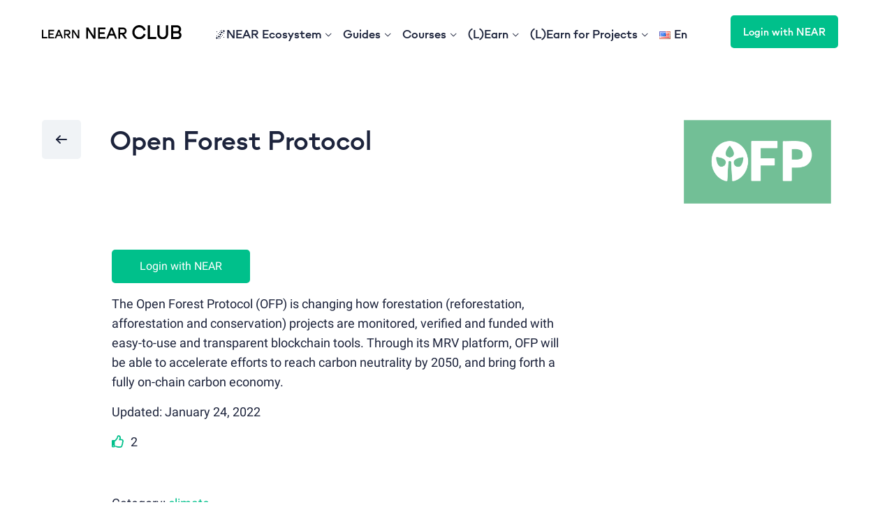

--- FILE ---
content_type: text/html; charset=UTF-8
request_url: https://learnnear.club/near-ecosystem/open-forest-protocol/
body_size: 41514
content:
<!DOCTYPE html>
<html lang="en">
<head>
        <meta charset="UTF-8">
    <meta name="viewport" content="width=device-width, initial-scale=1, user-scalable=no">
    <script async src="https://platform.twitter.com/widgets.js" charset="utf-8" type="e3541d7e2d918c694a98c022-text/javascript"></script>
    <link rel="profile" href="https://gmpg.org/xfn/11">
    <link rel="preload" href="https://learnnear.club/wp-content/themes/techbridge-learn/assets/fonts/gg.woff2" as="font" type="font/woff2" crossorigin/>
    <link rel="preload" href="https://learnnear.club/wp-content/themes/techbridge-learn/assets/fonts/r.woff2" as="font" type="font/woff2" crossorigin/>
    <style>
        .site-header {
            z-index: 2 !important;
            position: relative;
        }
    </style>
    <title>Open Forest Protocol &#x2d; Learn NEAR Club</title>
<link rel='preload' as='script' href='https://learnnear.club/wp-content/plugins/LncNStamp/public/main.js?ver=0.0.19' data-wpacu-preload-js='1'>

<!-- The SEO Framework by Sybre Waaijer -->
<meta name="robots" content="max-snippet:10,max-image-preview:large,max-video-preview:-1" />
<link rel="canonical" href="https://learnnear.club/near-ecosystem/open-forest-protocol/" />
<meta name="description" content="The Open Forest Protocol (OFP) is changing how forestation (reforestation, afforestation and conservation) projects are monitored, verified and funded with easy&#8230;" />
<meta property="og:type" content="article" />
<meta property="og:locale" content="en_US" />
<meta property="og:site_name" content="Learn NEAR Club" />
<meta property="og:title" content="Open Forest Protocol" />
<meta property="og:description" content="The Open Forest Protocol (OFP) is changing how forestation (reforestation, afforestation and conservation) projects are monitored, verified and funded with easy&#x2d;to&#x2d;use and transparent blockchain tools." />
<meta property="og:url" content="https://learnnear.club/near-ecosystem/open-forest-protocol/" />
<meta property="og:image" content="https://learnnear.club/wp-content/uploads/2022/01/ofp-logo.png" />
<meta property="og:image:width" content="754" />
<meta property="og:image:height" content="428" />
<meta property="article:published_time" content="2022-01-24" />
<meta property="article:modified_time" content="2022-01-24" />
<meta name="twitter:card" content="summary_large_image" />
<meta name="twitter:title" content="Open Forest Protocol" />
<meta name="twitter:description" content="The Open Forest Protocol (OFP) is changing how forestation (reforestation, afforestation and conservation) projects are monitored, verified and funded with easy&#x2d;to&#x2d;use and transparent blockchain tools." />
<meta name="twitter:image" content="https://learnnear.club/wp-content/uploads/2022/01/ofp-logo.png" />
<script type="application/ld+json">{"@context":"https://schema.org","@graph":[{"@type":"WebSite","@id":"https://learnnear.club/#/schema/WebSite","url":"https://learnnear.club/","name":"Learn NEAR Club","description":"Learn and Earn NEAR","inLanguage":"en-US","potentialAction":{"@type":"SearchAction","target":{"@type":"EntryPoint","urlTemplate":"https://learnnear.club/search/{search_term_string}/"},"query-input":"required name=search_term_string"},"publisher":{"@type":"Organization","@id":"https://learnnear.club/#/schema/Organization","name":"Learn NEAR Club","url":"https://learnnear.club/","sameAs":"https://x.com/LearnNear","logo":{"@type":"ImageObject","url":"https://learnnear.club/wp-content/uploads/2021/09/lnc-profile-desktop.png","contentUrl":"https://learnnear.club/wp-content/uploads/2021/09/lnc-profile-desktop.png","width":480,"height":480}}},{"@type":"WebPage","@id":"https://learnnear.club/near-ecosystem/open-forest-protocol/","url":"https://learnnear.club/near-ecosystem/open-forest-protocol/","name":"Open Forest Protocol &#x2d; Learn NEAR Club","description":"The Open Forest Protocol (OFP) is changing how forestation (reforestation, afforestation and conservation) projects are monitored, verified and funded with easy&#8230;","inLanguage":"en-US","isPartOf":{"@id":"https://learnnear.club/#/schema/WebSite"},"breadcrumb":{"@type":"BreadcrumbList","@id":"https://learnnear.club/#/schema/BreadcrumbList","itemListElement":[{"@type":"ListItem","position":1,"item":"https://learnnear.club/","name":"Learn NEAR Club"},{"@type":"ListItem","position":2,"item":"https://learnnear.club/near-ecosystem/","name":"Learn about NEAR ecosystem"},{"@type":"ListItem","position":3,"name":"Open Forest Protocol"}]},"potentialAction":{"@type":"ReadAction","target":"https://learnnear.club/near-ecosystem/open-forest-protocol/"},"datePublished":"2022-01-24","dateModified":"2022-01-24"}]}</script>
<!-- / The SEO Framework by Sybre Waaijer | 4.95ms meta | 0.08ms boot -->

<link rel="alternate" title="oEmbed (JSON)" type="application/json+oembed" href="https://learnnear.club/wp-json/oembed/1.0/embed?url=https%3A%2F%2Flearnnear.club%2Fnear-ecosystem%2Fopen-forest-protocol%2F" />
<link rel="alternate" title="oEmbed (XML)" type="text/xml+oembed" href="https://learnnear.club/wp-json/oembed/1.0/embed?url=https%3A%2F%2Flearnnear.club%2Fnear-ecosystem%2Fopen-forest-protocol%2F&#038;format=xml" />
<link rel="alternate" type="application/rss+xml" title="Learn NEAR Club &raquo; Stories Feed" href="https://learnnear.club/web-stories/feed/"><style id='wp-img-auto-sizes-contain-inline-css' type='text/css'>
img:is([sizes=auto i],[sizes^="auto," i]){contain-intrinsic-size:3000px 1500px}
/*# sourceURL=wp-img-auto-sizes-contain-inline-css */
</style>
<link rel='stylesheet' id='wp-cal-extension-css' href='https://learnnear.club/wp-content/plugins/LNCWpCalExtension//public/css/app.css?ver=0.0.1' type='text/css' media='1' />
<link rel='stylesheet' id='genesis-blocks-style-css-css' href='https://learnnear.club/wp-content/plugins/genesis-blocks/dist/style-blocks.build.css?ver=1743929157' type='text/css' media='all' />
<link rel='stylesheet' id='learndash-front-css' href='//learnnear.club/wp-content/plugins/sfwd-lms/themes/ld30/assets/css/learndash.min.css?ver=3.6.0' type='text/css' media='all' />
<style id='learndash-front-inline-css' type='text/css'>
		.learndash-wrapper .ld-item-list .ld-item-list-item.ld-is-next,
		.learndash-wrapper .wpProQuiz_content .wpProQuiz_questionListItem label:focus-within {
			border-color: #00c08b;
		}

		/*
		.learndash-wrapper a:not(.ld-button):not(#quiz_continue_link):not(.ld-focus-menu-link):not(.btn-blue):not(#quiz_continue_link):not(.ld-js-register-account):not(#ld-focus-mode-course-heading):not(#btn-join):not(.ld-item-name):not(.ld-table-list-item-preview):not(.ld-lesson-item-preview-heading),
		 */

		.learndash-wrapper .ld-breadcrumbs a,
		.learndash-wrapper .ld-lesson-item.ld-is-current-lesson .ld-lesson-item-preview-heading,
		.learndash-wrapper .ld-lesson-item.ld-is-current-lesson .ld-lesson-title,
		.learndash-wrapper .ld-primary-color-hover:hover,
		.learndash-wrapper .ld-primary-color,
		.learndash-wrapper .ld-primary-color-hover:hover,
		.learndash-wrapper .ld-primary-color,
		.learndash-wrapper .ld-tabs .ld-tabs-navigation .ld-tab.ld-active,
		.learndash-wrapper .ld-button.ld-button-transparent,
		.learndash-wrapper .ld-button.ld-button-reverse,
		.learndash-wrapper .ld-icon-certificate,
		.learndash-wrapper .ld-login-modal .ld-login-modal-login .ld-modal-heading,
		#wpProQuiz_user_content a,
		.learndash-wrapper .ld-item-list .ld-item-list-item a.ld-item-name:hover,
		.learndash-wrapper .ld-focus-comments__heading-actions .ld-expand-button,
		.learndash-wrapper .ld-focus-comments__heading a,
		.learndash-wrapper .ld-focus-comments .comment-respond a,
		.learndash-wrapper .ld-focus-comment .ld-comment-reply a.comment-reply-link:hover,
		.learndash-wrapper .ld-expand-button.ld-button-alternate {
			color: #00c08b !important;
		}

		.learndash-wrapper .ld-focus-comment.bypostauthor>.ld-comment-wrapper,
		.learndash-wrapper .ld-focus-comment.role-group_leader>.ld-comment-wrapper,
		.learndash-wrapper .ld-focus-comment.role-administrator>.ld-comment-wrapper {
			background-color:rgba(0, 192, 139, 0.03) !important;
		}


		.learndash-wrapper .ld-primary-background,
		.learndash-wrapper .ld-tabs .ld-tabs-navigation .ld-tab.ld-active:after {
			background: #00c08b !important;
		}



		.learndash-wrapper .ld-course-navigation .ld-lesson-item.ld-is-current-lesson .ld-status-incomplete,
		.learndash-wrapper .ld-focus-comment.bypostauthor:not(.ptype-sfwd-assignment) >.ld-comment-wrapper>.ld-comment-avatar img,
		.learndash-wrapper .ld-focus-comment.role-group_leader>.ld-comment-wrapper>.ld-comment-avatar img,
		.learndash-wrapper .ld-focus-comment.role-administrator>.ld-comment-wrapper>.ld-comment-avatar img {
			border-color: #00c08b !important;
		}



		.learndash-wrapper .ld-loading::before {
			border-top:3px solid #00c08b !important;
		}

		.learndash-wrapper .ld-button:hover:not(.learndash-link-previous-incomplete):not(.ld-button-transparent),
		#learndash-tooltips .ld-tooltip:after,
		#learndash-tooltips .ld-tooltip,
		.learndash-wrapper .ld-primary-background,
		.learndash-wrapper .btn-join,
		.learndash-wrapper #btn-join,
		.learndash-wrapper .ld-button:not(.ld-button-reverse):not(.learndash-link-previous-incomplete):not(.ld-button-transparent),
		.learndash-wrapper .ld-expand-button,
		.learndash-wrapper .wpProQuiz_content .wpProQuiz_button:not(.wpProQuiz_button_reShowQuestion):not(.wpProQuiz_button_restartQuiz),
		.learndash-wrapper .wpProQuiz_content .wpProQuiz_button2,
		.learndash-wrapper .ld-focus .ld-focus-sidebar .ld-course-navigation-heading,
		.learndash-wrapper .ld-focus .ld-focus-sidebar .ld-focus-sidebar-trigger,
		.learndash-wrapper .ld-focus-comments .form-submit #submit,
		.learndash-wrapper .ld-login-modal input[type='submit'],
		.learndash-wrapper .ld-login-modal .ld-login-modal-register,
		.learndash-wrapper .wpProQuiz_content .wpProQuiz_certificate a.btn-blue,
		.learndash-wrapper .ld-focus .ld-focus-header .ld-user-menu .ld-user-menu-items a,
		#wpProQuiz_user_content table.wp-list-table thead th,
		#wpProQuiz_overlay_close,
		.learndash-wrapper .ld-expand-button.ld-button-alternate .ld-icon {
			background-color: #00c08b !important;
		}

		.learndash-wrapper .ld-focus .ld-focus-header .ld-user-menu .ld-user-menu-items:before {
			border-bottom-color: #00c08b !important;
		}

		.learndash-wrapper .ld-button.ld-button-transparent:hover {
			background: transparent !important;
		}

		.learndash-wrapper .ld-focus .ld-focus-header .sfwd-mark-complete .learndash_mark_complete_button,
		.learndash-wrapper .ld-focus .ld-focus-header #sfwd-mark-complete #learndash_mark_complete_button,
		.learndash-wrapper .ld-button.ld-button-transparent,
		.learndash-wrapper .ld-button.ld-button-alternate,
		.learndash-wrapper .ld-expand-button.ld-button-alternate {
			background-color:transparent !important;
		}

		.learndash-wrapper .ld-focus-header .ld-user-menu .ld-user-menu-items a,
		.learndash-wrapper .ld-button.ld-button-reverse:hover,
		.learndash-wrapper .ld-alert-success .ld-alert-icon.ld-icon-certificate,
		.learndash-wrapper .ld-alert-warning .ld-button:not(.learndash-link-previous-incomplete),
		.learndash-wrapper .ld-primary-background.ld-status {
			color:white !important;
		}

		.learndash-wrapper .ld-status.ld-status-unlocked {
			background-color: rgba(0,192,139,0.2) !important;
			color: #00c08b !important;
		}

		.learndash-wrapper .wpProQuiz_content .wpProQuiz_addToplist {
			background-color: rgba(0,192,139,0.1) !important;
			border: 1px solid #00c08b !important;
		}

		.learndash-wrapper .wpProQuiz_content .wpProQuiz_toplistTable th {
			background: #00c08b !important;
		}

		.learndash-wrapper .wpProQuiz_content .wpProQuiz_toplistTrOdd {
			background-color: rgba(0,192,139,0.1) !important;
		}

		.learndash-wrapper .wpProQuiz_content .wpProQuiz_reviewDiv li.wpProQuiz_reviewQuestionTarget {
			background-color: #00c08b !important;
		}
		.learndash-wrapper .wpProQuiz_content .wpProQuiz_time_limit .wpProQuiz_progress {
			background-color: #00c08b !important;
		}
		
		.learndash-wrapper #quiz_continue_link,
		.learndash-wrapper .ld-secondary-background,
		.learndash-wrapper .learndash_mark_complete_button,
		.learndash-wrapper #learndash_mark_complete_button,
		.learndash-wrapper .ld-status-complete,
		.learndash-wrapper .ld-alert-success .ld-button,
		.learndash-wrapper .ld-alert-success .ld-alert-icon {
			background-color: #ffb259 !important;
		}

		.learndash-wrapper .wpProQuiz_content a#quiz_continue_link {
			background-color: #ffb259 !important;
		}

		.learndash-wrapper .course_progress .sending_progress_bar {
			background: #ffb259 !important;
		}

		.learndash-wrapper .wpProQuiz_content .wpProQuiz_button_reShowQuestion:hover, .learndash-wrapper .wpProQuiz_content .wpProQuiz_button_restartQuiz:hover {
			background-color: #ffb259 !important;
			opacity: 0.75;
		}

		.learndash-wrapper .ld-secondary-color-hover:hover,
		.learndash-wrapper .ld-secondary-color,
		.learndash-wrapper .ld-focus .ld-focus-header .sfwd-mark-complete .learndash_mark_complete_button,
		.learndash-wrapper .ld-focus .ld-focus-header #sfwd-mark-complete #learndash_mark_complete_button,
		.learndash-wrapper .ld-focus .ld-focus-header .sfwd-mark-complete:after {
			color: #ffb259 !important;
		}

		.learndash-wrapper .ld-secondary-in-progress-icon {
			border-left-color: #ffb259 !important;
			border-top-color: #ffb259 !important;
		}

		.learndash-wrapper .ld-alert-success {
			border-color: #ffb259;
			background-color: transparent !important;
			color: #ffb259;
		}

		.learndash-wrapper .wpProQuiz_content .wpProQuiz_reviewQuestion li.wpProQuiz_reviewQuestionSolved,
		.learndash-wrapper .wpProQuiz_content .wpProQuiz_box li.wpProQuiz_reviewQuestionSolved {
			background-color: #ffb259 !important;
		}

		.learndash-wrapper .wpProQuiz_content  .wpProQuiz_reviewLegend span.wpProQuiz_reviewColor_Answer {
			background-color: #ffb259 !important;
		}

		
		.learndash-wrapper .ld-alert-warning {
			background-color:transparent;
		}

		.learndash-wrapper .ld-status-waiting,
		.learndash-wrapper .ld-alert-warning .ld-alert-icon {
			background-color: #ff585d !important;
		}

		.learndash-wrapper .ld-tertiary-color-hover:hover,
		.learndash-wrapper .ld-tertiary-color,
		.learndash-wrapper .ld-alert-warning {
			color: #ff585d !important;
		}

		.learndash-wrapper .ld-tertiary-background {
			background-color: #ff585d !important;
		}

		.learndash-wrapper .ld-alert-warning {
			border-color: #ff585d !important;
		}

		.learndash-wrapper .ld-tertiary-background,
		.learndash-wrapper .ld-alert-warning .ld-alert-icon {
			color:white !important;
		}

		.learndash-wrapper .wpProQuiz_content .wpProQuiz_reviewQuestion li.wpProQuiz_reviewQuestionReview,
		.learndash-wrapper .wpProQuiz_content .wpProQuiz_box li.wpProQuiz_reviewQuestionReview {
			background-color: #ff585d !important;
		}

		.learndash-wrapper .wpProQuiz_content  .wpProQuiz_reviewLegend span.wpProQuiz_reviewColor_Review {
			background-color: #ff585d !important;
		}

		

            

                                    .ld-course-list-items .ld_course_grid .thumbnail.course .ld_course_grid_price.ribbon-enrolled,
                    .ld-course-list-items .ld_course_grid .thumbnail.course a.btn-primary {
                        background: #00c08b;
                        border-color: #00c08b;
                    }
                    .ld-course-list-items .ld_course_grid .thumbnail.course .ld_course_grid_price.ribbon-enrolled:before {
                        border-top-color: #00c08b;
                        border-right-color: #00c08b;
                    }
                                    .ld-course-list-items .ld_course_grid .thumbnail.course .ld_course_grid_price {
                        background-color: #ffb259;
                    }
                    .ld-course-list-items .ld_course_grid .thumbnail.course .ld_course_grid_price:before {
                        border-top-color: #ffb259;
                        border-right-color: #ffb259;
                    }
                                    .learndash-wrapper .ld-status {
                        border-radius: 0px;
                    }
                                    .learndash-wrapper.ldvc-login .ld-login-modal-login,
                    .learndash-wrapper.ldvc-login .ld-login-modal-register,
                    .learndash-wrapper .wpProQuiz_content .wpProQuiz_questionListItem label,
                    .learndash-wrapper .ld-topic-status,
                    .learndash-wrapper .ld-course-status.ld-course-status-enrolled,
                    .learndash-wrapper .ld-course-status,
                    .learndash-wrapper .ld-course-navigation .ld-lesson-item-expanded,
                    .learndash-wrapper .ld-table-list,
                    .learndash-wrapper .ld-progress .ld-progress-bar,
                    .learndash-wrapper .ld-item-list .ld-item-list-item {
                        border-radius: 0px;
                    }

                    .learndash-wrapper.lds-course-list.lds-course-list-grid-banners .ld-item-list .ld-item-list-item {
                        overflow: hidden;
                    }

                
                    .ld-course-list-items .ld_course_grid .thumbnail.course a.btn-primary,
                    .learndash-wrapper .ld-focus-comments .form-submit #submit,
                    .learndash-wrapper .btn-join,
                    .learndash-wrapper .wpProQuiz_content #btn-join,
                    .learndash-wrapper #quiz_continue_link,
                    .learndash-wrapper .wpProQuiz_content .wpProQuiz_button,
                    .learndash-wrapper .wpProQuiz_content .wpProQuiz_button2,
                    .learndash-wrapper .sfwd_lms_mark_complete,
                    .learndash-wrapper #sfwd_lms_mark_complete,
                    .learndash-wrapper .sfwd_lms_mark_complete input[type="submit"],
                    .learndash-wrapper #sfwd_lms_mark_complete input[type="submit"],
                    .learndash-wrapper .ld-button,
                    .learndash-wrapper .wpProQuiz_content a#quiz_continue_link,
                    .learndash-wrapper .lds-btn,
                    .learndash-wrapper .ld-expand-button {
                        border-radius: 0px;
                    }
                                    .learndash-wrapper .ld-pagination .ld-pages {
                        border-radius: 0px;
                    }
                

    
        .learndash-wrapper .ld-item-list.ld-course-list .ld-lesson-section-heading,
        .learndash-wrapper .ld-item-list.ld-lesson-list .ld-lesson-section-heading {
            font-size: px;
        }

    




    .ld-icon.ld-icon-checkmark:not(.fa)::before{
                content: "";
            }.ld-icon.ld-icon-quiz:not(.fa)::before{
                content: "";
            }.ld-icon.ld-icon-calendar:not(.fa)::before{
                content: "";
            }.ld-icon.ld-icon-unlocked:not(.fa)::before{
                content: "";
            }.ld-icon.ld-icon-arrow-right:not(.fa)::before{
                content: "";
            }.ld-icon.ld-icon-arrow-left:not(.fa)::before{
                content: "";
            }.ld-icon.ld-icon-content:not(.fa)::before{
                content: "";
            }.ld-icon.ld-icon-materials:not(.fa)::before{
                content: "";
            }.ld-icon.ld-icon-certificate:not(.fa)::before{
                content: "";
            }.ld-icon.ld-icon-arrow-down:not(.fa)::before{
                content: "";
            }.ld-icon.ld-icon-assignment:not(.fa)::before{
                content: "";
            }.ld-icon.ld-icon-download:not(.fa)::before{
                content: "";
            }.ld-icon.ld-icon-comments:not(.fa)::before{
                content: "";
            }          .learndash-wrapper .ld-status-icon .ld-icon {
               font-size: 16px !important;
          }
    






    
        .learndash-wrapper.lds-template-expanded .ld-table-list-item-preview.learndash-complete::before,
        .learndash-wrapper.lds-template-expanded .ld-table-list-item-preview.learndash-complete::after, 
        .learndash-wrapper.lds-template-expanded .ld-course-navigation .learndash-complete + .ld-lesson-item-section-heading .ld-lesson-section-heading::after,
        .learndash-wrapper.lds-template-expanded .ld-quiz-complete .ld-icon-quiz,
        .learndash-wrapper.lds-template-expanded .ld-item-list-item.learndash-complete + .ld-item-list-section-heading .ld-lesson-section-heading::before,
        .learndash-wrapper.lds-template-expanded .ld-item-list-section-heading::after,
        .ld-table-list.ld-topic-list .learndash-complete .ld-table-list-item-preview::before,
        .ld-table-list.ld-topic-list .learndash-complete .ld-table-list-item-preview::after,
        .learndash-wrapper.lds-template-expanded .learndash-complete .ld-item-list-item-expanded .ld-table-list-item-preview::before,
        .learndash-wrapper.lds-template-expanded .ld-lesson-item.learndash-complete::after,
        .learndash-wrapper.lds-template-expanded .ld-course-navigation .ld-lesson-item.learndash-complete::after,
        .learndash-wrapper.lds-template-expanded .ld-item-list .ld-item-list-item.learndash-complete::after,
        .learndash-wrapper.lds-template-expanded .ld-lesson-item.learndash-complete::before,
        .learndash-wrapper.lds-template-expanded .ld-item-list .learndash-complete .ld-item-list-item::after {
            background: #ffb259 !important;
        }

    




    


.ld-focus.ld-focus-sidebar-collapsed .ld-focus-sidebar-trigger .ld-icon-arrow-right {
     background-color: #00c08b !important;
}

    

            

        
/*# sourceURL=learndash-front-inline-css */
</style>
<link rel='stylesheet' id='ldvc-css' href='https://learnnear.club/wp-content/plugins/ld-visual-customizer/assets/css/ldvc.css?ver=2.3.8' type='text/css' media='all' />
<link rel='stylesheet' id='ldvc-playful-css' href='https://learnnear.club/wp-content/plugins/ld-visual-customizer/assets/css/themes/playful.css?ver=2.3.8' type='text/css' media='all' />
<link rel='stylesheet' id='ldvc-template-expanded-css' href='https://learnnear.club/wp-content/plugins/ld-visual-customizer/assets/css/templates/expanded.css?ver=2.3.8' type='text/css' media='all' />
<link rel='stylesheet' id='astra-theme-css-css' href='https://learnnear.club/wp-content/themes/astra/assets/css/minified/frontend.min.css?ver=3.7.6' type='text/css' media='all' />
<style id='astra-theme-css-inline-css' type='text/css'>
html{font-size:93.75%;}a,.page-title{color:#1d243c;}a:hover,a:focus{color:#00c08b;}body,button,input,select,textarea,.ast-button,.ast-custom-button{font-family:-apple-system,BlinkMacSystemFont,Segoe UI,Roboto,Oxygen-Sans,Ubuntu,Cantarell,Helvetica Neue,sans-serif;font-weight:normal;font-size:15px;font-size:1rem;}blockquote{color:#000000;}h1,.entry-content h1,h2,.entry-content h2,h3,.entry-content h3,h4,.entry-content h4,h5,.entry-content h5,h6,.entry-content h6,.site-title,.site-title a{font-weight:normal;}.site-title{font-size:35px;font-size:2.3333333333333rem;display:none;}header .custom-logo-link img{max-width:200px;}.astra-logo-svg{width:200px;}.ast-archive-description .ast-archive-title{font-size:40px;font-size:2.6666666666667rem;}.site-header .site-description{font-size:20px;font-size:1.3333333333333rem;display:none;}.entry-title{font-size:40px;font-size:2.6666666666667rem;}h1,.entry-content h1{font-size:40px;font-size:2.6666666666667rem;font-weight:normal;}h2,.entry-content h2{font-size:30px;font-size:2rem;font-weight:normal;}h3,.entry-content h3{font-size:25px;font-size:1.6666666666667rem;font-weight:normal;}h4,.entry-content h4{font-size:20px;font-size:1.3333333333333rem;}h5,.entry-content h5{font-size:18px;font-size:1.2rem;}h6,.entry-content h6{font-size:15px;font-size:1rem;}.ast-single-post .entry-title,.page-title{font-size:30px;font-size:2rem;}::selection{background-color:#00c08b;color:#000000;}body,h1,.entry-title a,.entry-content h1,h2,.entry-content h2,h3,.entry-content h3,h4,.entry-content h4,h5,.entry-content h5,h6,.entry-content h6{color:#1d243c;}.tagcloud a:hover,.tagcloud a:focus,.tagcloud a.current-item{color:#ffffff;border-color:#1d243c;background-color:#1d243c;}input:focus,input[type="text"]:focus,input[type="email"]:focus,input[type="url"]:focus,input[type="password"]:focus,input[type="reset"]:focus,input[type="search"]:focus,textarea:focus{border-color:#1d243c;}input[type="radio"]:checked,input[type=reset],input[type="checkbox"]:checked,input[type="checkbox"]:hover:checked,input[type="checkbox"]:focus:checked,input[type=range]::-webkit-slider-thumb{border-color:#1d243c;background-color:#1d243c;box-shadow:none;}.site-footer a:hover + .post-count,.site-footer a:focus + .post-count{background:#1d243c;border-color:#1d243c;}.single .nav-links .nav-previous,.single .nav-links .nav-next{color:#1d243c;}.entry-meta,.entry-meta *{line-height:1.45;color:#1d243c;}.entry-meta a:hover,.entry-meta a:hover *,.entry-meta a:focus,.entry-meta a:focus *,.page-links > .page-link,.page-links .page-link:hover,.post-navigation a:hover{color:#00c08b;}#cat option,.secondary .calendar_wrap thead a,.secondary .calendar_wrap thead a:visited{color:#1d243c;}.secondary .calendar_wrap #today,.ast-progress-val span{background:#1d243c;}.secondary a:hover + .post-count,.secondary a:focus + .post-count{background:#1d243c;border-color:#1d243c;}.calendar_wrap #today > a{color:#ffffff;}.page-links .page-link,.single .post-navigation a{color:#1d243c;}.widget-title{font-size:21px;font-size:1.4rem;color:#1d243c;}.single .ast-author-details .author-title{color:#00c08b;}#secondary,#secondary button,#secondary input,#secondary select,#secondary textarea{font-size:15px;font-size:1rem;}.site-logo-img img{ transition:all 0.2s linear;}.ast-page-builder-template .hentry {margin: 0;}.ast-page-builder-template .site-content > .ast-container {max-width: 100%;padding: 0;}.ast-page-builder-template .site-content #primary {padding: 0;margin: 0;}.ast-page-builder-template .no-results {text-align: center;margin: 4em auto;}.ast-page-builder-template .ast-pagination {padding: 2em;}.ast-page-builder-template .entry-header.ast-no-title.ast-no-thumbnail {margin-top: 0;}.ast-page-builder-template .entry-header.ast-header-without-markup {margin-top: 0;margin-bottom: 0;}.ast-page-builder-template .entry-header.ast-no-title.ast-no-meta {margin-bottom: 0;}.ast-page-builder-template.single .post-navigation {padding-bottom: 2em;}.ast-page-builder-template.single-post .site-content > .ast-container {max-width: 100%;}.ast-page-builder-template .entry-header {margin-top: 4em;margin-left: auto;margin-right: auto;padding-left: 20px;padding-right: 20px;}.ast-page-builder-template .ast-archive-description {margin-top: 4em;margin-left: auto;margin-right: auto;padding-left: 20px;padding-right: 20px;}.single.ast-page-builder-template .entry-header {padding-left: 20px;padding-right: 20px;}.ast-page-builder-template.ast-no-sidebar .entry-content .alignwide {margin-left: 0;margin-right: 0;}#secondary {margin: 4em 0 2.5em;word-break: break-word;line-height: 2;}#secondary li {margin-bottom: 0.25em;}#secondary li:last-child {margin-bottom: 0;}@media (max-width: 768px) {.js_active .ast-plain-container.ast-single-post #secondary {margin-top: 1.5em;}}.ast-separate-container.ast-two-container #secondary .widget {background-color: #fff;padding: 2em;margin-bottom: 2em;}@media (min-width: 993px) {.ast-left-sidebar #secondary {padding-right: 60px;}.ast-right-sidebar #secondary {padding-left: 60px;}}@media (max-width: 993px) {.ast-right-sidebar #secondary {padding-left: 30px;}.ast-left-sidebar #secondary {padding-right: 30px;}}@media (max-width:921px){#ast-desktop-header{display:none;}}@media (min-width:921px){#ast-mobile-header{display:none;}}.wp-block-buttons.aligncenter{justify-content:center;}@media (min-width:1200px){.wp-block-group .has-background{padding:20px;}}@media (min-width:1200px){.ast-page-builder-template.ast-left-sidebar .entry-content .wp-block-cover.alignwide,.ast-page-builder-template.ast-right-sidebar .entry-content .wp-block-cover.alignwide,.ast-page-builder-template.ast-left-sidebar .entry-content .wp-block-cover.alignfull,.ast-page-builder-template.ast-right-sidebar .entry-content .wp-block-cover.alignful{padding-right:0;padding-left:0;}}@media (min-width:1200px){.wp-block-cover-image.alignwide .wp-block-cover__inner-container,.wp-block-cover.alignwide .wp-block-cover__inner-container,.wp-block-cover-image.alignfull .wp-block-cover__inner-container,.wp-block-cover.alignfull .wp-block-cover__inner-container{width:100%;}}@media (max-width:921px){.ast-separate-container .ast-article-post,.ast-separate-container .ast-article-single{padding:1.5em 2.14em;}.ast-separate-container #primary,.ast-separate-container #secondary{padding:1.5em 0;}#primary,#secondary{padding:1.5em 0;margin:0;}.ast-left-sidebar #content > .ast-container{display:flex;flex-direction:column-reverse;width:100%;}.ast-author-box img.avatar{margin:20px 0 0 0;}}@media (max-width:921px){#secondary.secondary{padding-top:0;}.ast-separate-container.ast-right-sidebar #secondary{padding-left:1em;padding-right:1em;}.ast-separate-container.ast-two-container #secondary{padding-left:0;padding-right:0;}.ast-page-builder-template .entry-header #secondary,.ast-page-builder-template #secondary{margin-top:1.5em;}}@media (max-width:921px){.ast-right-sidebar #primary{padding-right:0;}.ast-page-builder-template.ast-left-sidebar #secondary,.ast-page-builder-template.ast-right-sidebar #secondary{padding-right:20px;padding-left:20px;}.ast-right-sidebar #secondary,.ast-left-sidebar #primary{padding-left:0;}.ast-left-sidebar #secondary{padding-right:0;}}@media (min-width:922px){.ast-separate-container.ast-right-sidebar #primary,.ast-separate-container.ast-left-sidebar #primary{border:0;}.search-no-results.ast-separate-container #primary{margin-bottom:4em;}}@media (min-width:922px){.ast-right-sidebar #primary{border-right:1px solid #eee;}.ast-left-sidebar #primary{border-left:1px solid #eee;}.ast-right-sidebar #secondary{border-left:1px solid #eee;margin-left:-1px;}.ast-left-sidebar #secondary{border-right:1px solid #eee;margin-right:-1px;}.ast-separate-container.ast-two-container.ast-right-sidebar #secondary{padding-left:30px;padding-right:0;}.ast-separate-container.ast-two-container.ast-left-sidebar #secondary{padding-right:30px;padding-left:0;}.ast-separate-container.ast-right-sidebar #secondary,.ast-separate-container.ast-left-sidebar #secondary{border:0;margin-left:auto;margin-right:auto;}.ast-separate-container.ast-two-container #secondary .widget:last-child{margin-bottom:0;}}.wp-block-button .wp-block-button__link{color:#000000;}.wp-block-button .wp-block-button__link:hover,.wp-block-button .wp-block-button__link:focus{color:#000000;background-color:#00c08b;border-color:#00c08b;}.wp-block-button .wp-block-button__link{border-style:solid;border-top-width:0;border-right-width:0;border-left-width:0;border-bottom-width:0;border-color:#00c08b;background-color:#00c08b;color:#000000;font-family:inherit;font-weight:inherit;line-height:1;border-radius:0px;}.wp-block-buttons .wp-block-button .wp-block-button__link{padding-top:10px;padding-right:40px;padding-bottom:10px;padding-left:40px;}.menu-toggle,button,.ast-button,.ast-custom-button,.button,input#submit,input[type="button"],input[type="submit"],input[type="reset"]{border-style:solid;border-top-width:0;border-right-width:0;border-left-width:0;border-bottom-width:0;color:#000000;border-color:#00c08b;background-color:#00c08b;border-radius:0px;padding-top:10px;padding-right:40px;padding-bottom:10px;padding-left:40px;font-family:inherit;font-weight:inherit;line-height:1;}button:focus,.menu-toggle:hover,button:hover,.ast-button:hover,.ast-custom-button:hover .button:hover,.ast-custom-button:hover ,input[type=reset]:hover,input[type=reset]:focus,input#submit:hover,input#submit:focus,input[type="button"]:hover,input[type="button"]:focus,input[type="submit"]:hover,input[type="submit"]:focus{color:#000000;background-color:#00c08b;border-color:#00c08b;}@media (min-width:544px){.ast-container{max-width:100%;}}@media (max-width:544px){.ast-separate-container .ast-article-post,.ast-separate-container .ast-article-single,.ast-separate-container .comments-title,.ast-separate-container .ast-archive-description{padding:1.5em 1em;}.ast-separate-container #content .ast-container{padding-left:0.54em;padding-right:0.54em;}.ast-separate-container .ast-comment-list li.depth-1{padding:1.5em 1em;margin-bottom:1.5em;}.ast-separate-container .ast-comment-list .bypostauthor{padding:.5em;}.ast-search-menu-icon.ast-dropdown-active .search-field{width:170px;}.ast-separate-container #secondary{padding-top:0;}.ast-separate-container.ast-two-container #secondary .widget{margin-bottom:1.5em;padding-left:1em;padding-right:1em;}}@media (max-width:921px){.ast-mobile-header-stack .main-header-bar .ast-search-menu-icon{display:inline-block;}.ast-header-break-point.ast-header-custom-item-outside .ast-mobile-header-stack .main-header-bar .ast-search-icon{margin:0;}.ast-comment-avatar-wrap img{max-width:2.5em;}.ast-separate-container .ast-comment-list li.depth-1{padding:1.5em 2.14em;}.ast-separate-container .comment-respond{padding:2em 2.14em;}.ast-comment-meta{padding:0 1.8888em 1.3333em;}}@media (min-width:545px){.ast-page-builder-template .comments-area,.single.ast-page-builder-template .entry-header,.single.ast-page-builder-template .post-navigation,.single.ast-page-builder-template .ast-single-related-posts-container{max-width:1240px;margin-left:auto;margin-right:auto;}}.ast-no-sidebar.ast-separate-container .entry-content .alignfull {margin-left: -6.67em;margin-right: -6.67em;width: auto;}@media (max-width: 1200px) {.ast-no-sidebar.ast-separate-container .entry-content .alignfull {margin-left: -2.4em;margin-right: -2.4em;}}@media (max-width: 768px) {.ast-no-sidebar.ast-separate-container .entry-content .alignfull {margin-left: -2.14em;margin-right: -2.14em;}}@media (max-width: 544px) {.ast-no-sidebar.ast-separate-container .entry-content .alignfull {margin-left: -1em;margin-right: -1em;}}.ast-no-sidebar.ast-separate-container .entry-content .alignwide {margin-left: -20px;margin-right: -20px;}.ast-no-sidebar.ast-separate-container .entry-content .wp-block-column .alignfull,.ast-no-sidebar.ast-separate-container .entry-content .wp-block-column .alignwide {margin-left: auto;margin-right: auto;width: 100%;}@media (max-width:921px){.site-title{display:none;}.ast-archive-description .ast-archive-title{font-size:40px;}.site-header .site-description{display:none;}.entry-title{font-size:30px;}h1,.entry-content h1{font-size:30px;}h2,.entry-content h2{font-size:25px;}h3,.entry-content h3{font-size:20px;}.ast-single-post .entry-title,.page-title{font-size:30px;}}@media (max-width:544px){.site-title{display:none;}.ast-archive-description .ast-archive-title{font-size:40px;}.site-header .site-description{display:none;}.entry-title{font-size:30px;}h1,.entry-content h1{font-size:30px;}h2,.entry-content h2{font-size:25px;}h3,.entry-content h3{font-size:20px;}.ast-single-post .entry-title,.page-title{font-size:30px;}}@media (max-width:921px){html{font-size:85.5%;}}@media (max-width:544px){html{font-size:85.5%;}}@media (min-width:922px){.ast-container{max-width:1240px;}}.ast-desktop .main-header-menu .astra-full-megamenu-wrapper .sub-menu,.ast-desktop .main-header-menu .astra-megamenu .sub-menu{box-shadow:none;}.ast-desktop .main-header-menu.ast-menu-shadow .astra-full-megamenu-wrapper{box-shadow:0 4px 10px -2px rgba(0,0,0,0.1);}.ast-desktop .main-header-menu > .menu-item .astra-full-megamenu-wrapper:before{position:absolute;top:0;right:0;width:100%;transform:translateY(-100%);}@font-face {font-family: "Astra";src: url(https://learnnear.club/wp-content/themes/astra/assets/fonts/astra.woff) format("woff"),url(https://learnnear.club/wp-content/themes/astra/assets/fonts/astra.ttf) format("truetype"),url(https://learnnear.club/wp-content/themes/astra/assets/fonts/astra.svg#astra) format("svg");font-weight: normal;font-style: normal;font-display: fallback;}@media (min-width:922px){.main-header-menu .sub-menu .menu-item.ast-left-align-sub-menu:hover > .sub-menu,.main-header-menu .sub-menu .menu-item.ast-left-align-sub-menu.focus > .sub-menu{margin-left:-0px;}}.footer-widget-area[data-section^="section-fb-html-"] .ast-builder-html-element{text-align:center;}.astra-icon-down_arrow::after {content: "\e900";font-family: Astra;}.astra-icon-close::after {content: "\e5cd";font-family: Astra;}.astra-icon-drag_handle::after {content: "\e25d";font-family: Astra;}.astra-icon-format_align_justify::after {content: "\e235";font-family: Astra;}.astra-icon-menu::after {content: "\e5d2";font-family: Astra;}.astra-icon-reorder::after {content: "\e8fe";font-family: Astra;}.astra-icon-search::after {content: "\e8b6";font-family: Astra;}.astra-icon-zoom_in::after {content: "\e56b";font-family: Astra;}.astra-icon-check-circle::after {content: "\e901";font-family: Astra;}.astra-icon-shopping-cart::after {content: "\f07a";font-family: Astra;}.astra-icon-shopping-bag::after {content: "\f290";font-family: Astra;}.astra-icon-shopping-basket::after {content: "\f291";font-family: Astra;}.astra-icon-circle-o::after {content: "\e903";font-family: Astra;}.astra-icon-certificate::after {content: "\e902";font-family: Astra;}blockquote {padding: 1.2em;}:root .has-ast-global-color-0-color{color:var(--ast-global-color-0);}:root .has-ast-global-color-0-background-color{background-color:var(--ast-global-color-0);}:root .wp-block-button .has-ast-global-color-0-color{color:var(--ast-global-color-0);}:root .wp-block-button .has-ast-global-color-0-background-color{background-color:var(--ast-global-color-0);}:root .has-ast-global-color-1-color{color:var(--ast-global-color-1);}:root .has-ast-global-color-1-background-color{background-color:var(--ast-global-color-1);}:root .wp-block-button .has-ast-global-color-1-color{color:var(--ast-global-color-1);}:root .wp-block-button .has-ast-global-color-1-background-color{background-color:var(--ast-global-color-1);}:root .has-ast-global-color-2-color{color:var(--ast-global-color-2);}:root .has-ast-global-color-2-background-color{background-color:var(--ast-global-color-2);}:root .wp-block-button .has-ast-global-color-2-color{color:var(--ast-global-color-2);}:root .wp-block-button .has-ast-global-color-2-background-color{background-color:var(--ast-global-color-2);}:root .has-ast-global-color-3-color{color:var(--ast-global-color-3);}:root .has-ast-global-color-3-background-color{background-color:var(--ast-global-color-3);}:root .wp-block-button .has-ast-global-color-3-color{color:var(--ast-global-color-3);}:root .wp-block-button .has-ast-global-color-3-background-color{background-color:var(--ast-global-color-3);}:root .has-ast-global-color-4-color{color:var(--ast-global-color-4);}:root .has-ast-global-color-4-background-color{background-color:var(--ast-global-color-4);}:root .wp-block-button .has-ast-global-color-4-color{color:var(--ast-global-color-4);}:root .wp-block-button .has-ast-global-color-4-background-color{background-color:var(--ast-global-color-4);}:root .has-ast-global-color-5-color{color:var(--ast-global-color-5);}:root .has-ast-global-color-5-background-color{background-color:var(--ast-global-color-5);}:root .wp-block-button .has-ast-global-color-5-color{color:var(--ast-global-color-5);}:root .wp-block-button .has-ast-global-color-5-background-color{background-color:var(--ast-global-color-5);}:root .has-ast-global-color-6-color{color:var(--ast-global-color-6);}:root .has-ast-global-color-6-background-color{background-color:var(--ast-global-color-6);}:root .wp-block-button .has-ast-global-color-6-color{color:var(--ast-global-color-6);}:root .wp-block-button .has-ast-global-color-6-background-color{background-color:var(--ast-global-color-6);}:root .has-ast-global-color-7-color{color:var(--ast-global-color-7);}:root .has-ast-global-color-7-background-color{background-color:var(--ast-global-color-7);}:root .wp-block-button .has-ast-global-color-7-color{color:var(--ast-global-color-7);}:root .wp-block-button .has-ast-global-color-7-background-color{background-color:var(--ast-global-color-7);}:root .has-ast-global-color-8-color{color:var(--ast-global-color-8);}:root .has-ast-global-color-8-background-color{background-color:var(--ast-global-color-8);}:root .wp-block-button .has-ast-global-color-8-color{color:var(--ast-global-color-8);}:root .wp-block-button .has-ast-global-color-8-background-color{background-color:var(--ast-global-color-8);}:root{--ast-global-color-0:#0170B9;--ast-global-color-1:#3a3a3a;--ast-global-color-2:#3a3a3a;--ast-global-color-3:#4B4F58;--ast-global-color-4:#F5F5F5;--ast-global-color-5:#FFFFFF;--ast-global-color-6:#F2F5F7;--ast-global-color-7:#424242;--ast-global-color-8:#000000;}.ast-breadcrumbs .trail-browse,.ast-breadcrumbs .trail-items,.ast-breadcrumbs .trail-items li{display:inline-block;margin:0;padding:0;border:none;background:inherit;text-indent:0;}.ast-breadcrumbs .trail-browse{font-size:inherit;font-style:inherit;font-weight:inherit;color:inherit;}.ast-breadcrumbs .trail-items{list-style:none;}.trail-items li::after{padding:0 0.3em;content:"\00bb";}.trail-items li:last-of-type::after{display:none;}.trail-items li::after{content:"\00bb";}.ast-breadcrumbs-wrapper,.ast-breadcrumbs-wrapper a{font-family:inherit;font-weight:inherit;}.ast-breadcrumbs-wrapper{text-align:left;}.ast-default-menu-enable.ast-main-header-nav-open.ast-header-break-point .main-header-bar.ast-header-breadcrumb,.ast-main-header-nav-open .main-header-bar.ast-header-breadcrumb{padding-top:1em;padding-bottom:1em;}.ast-header-break-point .main-header-bar.ast-header-breadcrumb{border-bottom-width:1px;border-bottom-color:#eaeaea;border-bottom-style:solid;}.ast-breadcrumbs-wrapper{line-height:1.4;}.ast-breadcrumbs-wrapper .rank-math-breadcrumb p{margin-bottom:0px;}.ast-breadcrumbs-wrapper{display:block;width:100%;}h1,.entry-content h1,h2,.entry-content h2,h3,.entry-content h3,h4,.entry-content h4,h5,.entry-content h5,h6,.entry-content h6{color:#1d243c;}@media (max-width:921px){.ast-builder-grid-row-container.ast-builder-grid-row-tablet-3-firstrow .ast-builder-grid-row > *:first-child,.ast-builder-grid-row-container.ast-builder-grid-row-tablet-3-lastrow .ast-builder-grid-row > *:last-child{grid-column:1 / -1;}}@media (max-width:544px){.ast-builder-grid-row-container.ast-builder-grid-row-mobile-3-firstrow .ast-builder-grid-row > *:first-child,.ast-builder-grid-row-container.ast-builder-grid-row-mobile-3-lastrow .ast-builder-grid-row > *:last-child{grid-column:1 / -1;}}.ast-builder-layout-element[data-section="title_tagline"]{display:flex;}@media (max-width:921px){.ast-header-break-point .ast-builder-layout-element[data-section="title_tagline"]{display:flex;}}@media (max-width:544px){.ast-header-break-point .ast-builder-layout-element[data-section="title_tagline"]{display:flex;}}.ast-builder-menu-1{font-family:inherit;font-weight:inherit;}.ast-builder-menu-1 .sub-menu,.ast-builder-menu-1 .inline-on-mobile .sub-menu{border-top-width:2px;border-bottom-width:0px;border-right-width:0px;border-left-width:0px;border-color:#00c08b;border-style:solid;border-radius:0px;}.ast-builder-menu-1 .main-header-menu > .menu-item > .sub-menu,.ast-builder-menu-1 .main-header-menu > .menu-item > .astra-full-megamenu-wrapper{margin-top:0px;}.ast-desktop .ast-builder-menu-1 .main-header-menu > .menu-item > .sub-menu:before,.ast-desktop .ast-builder-menu-1 .main-header-menu > .menu-item > .astra-full-megamenu-wrapper:before{height:calc( 0px + 5px );}.ast-desktop .ast-builder-menu-1 .menu-item .sub-menu .menu-link{border-style:none;}@media (max-width:921px){.ast-header-break-point .ast-builder-menu-1 .menu-item.menu-item-has-children > .ast-menu-toggle{top:0;}.ast-builder-menu-1 .menu-item-has-children > .menu-link:after{content:unset;}}@media (max-width:544px){.ast-header-break-point .ast-builder-menu-1 .menu-item.menu-item-has-children > .ast-menu-toggle{top:0;}}.ast-builder-menu-1{display:flex;}@media (max-width:921px){.ast-header-break-point .ast-builder-menu-1{display:flex;}}@media (max-width:544px){.ast-header-break-point .ast-builder-menu-1{display:flex;}}.ast-header-account-type-icon{-js-display:inline-flex;display:inline-flex;align-self:center;vertical-align:middle;}.ast-header-account-type-avatar .avatar{display:inline;border-radius:100%;max-width:100%;}.as.site-header-focus-item.ast-header-account:hover > .customize-partial-edit-shortcut{opacity:0;}.site-header-focus-item.ast-header-account:hover > * > .customize-partial-edit-shortcut{opacity:1;}.ast-header-account-wrap .ast-header-account-type-icon .ahfb-svg-iconset svg{height:18px;width:18px;}.ast-header-account-wrap .ast-header-account-type-avatar .avatar{width:40px;}.ast-header-account-wrap{margin-top:0px;margin-bottom:0px;margin-left:10px;margin-right:0px;}@media (max-width:921px){.ast-header-account-wrap .ast-header-account-type-icon .ahfb-svg-iconset svg{height:18px;width:18px;}.ast-header-account-wrap .ast-header-account-type-avatar .avatar{width:20px;}}@media (max-width:544px){.ast-header-account-wrap .ast-header-account-type-icon .ahfb-svg-iconset svg{height:18px;width:18px;}.ast-header-account-wrap .ast-header-account-type-avatar .avatar{width:20px;}}.ast-header-account-wrap{display:flex;}@media (max-width:921px){.ast-header-break-point .ast-header-account-wrap{display:flex;}}@media (max-width:544px){.ast-header-break-point .ast-header-account-wrap{display:flex;}}.header-widget-area[data-section="sidebar-widgets-header-widget-1"]{display:block;}@media (max-width:921px){.ast-header-break-point .header-widget-area[data-section="sidebar-widgets-header-widget-1"]{display:block;}}@media (max-width:544px){.ast-header-break-point .header-widget-area[data-section="sidebar-widgets-header-widget-1"]{display:block;}}.header-widget-area[data-section="sidebar-widgets-header-widget-2"]{display:block;}@media (max-width:921px){.ast-header-break-point .header-widget-area[data-section="sidebar-widgets-header-widget-2"]{display:block;}}@media (max-width:544px){.ast-header-break-point .header-widget-area[data-section="sidebar-widgets-header-widget-2"]{display:block;}}.site-below-footer-wrap{padding-top:20px;padding-bottom:20px;}.site-below-footer-wrap[data-section="section-below-footer-builder"]{min-height:80px;border-style:solid;border-width:0px;border-top-width:1px;border-top-color:#7a7a7a;}.site-below-footer-wrap[data-section="section-below-footer-builder"] .ast-builder-grid-row{max-width:1200px;margin-left:auto;margin-right:auto;}.site-below-footer-wrap[data-section="section-below-footer-builder"] .ast-builder-grid-row,.site-below-footer-wrap[data-section="section-below-footer-builder"] .site-footer-section{align-items:flex-start;}.site-below-footer-wrap[data-section="section-below-footer-builder"].ast-footer-row-inline .site-footer-section{display:flex;margin-bottom:0;}.ast-builder-grid-row-2-lheavy .ast-builder-grid-row{grid-template-columns:2fr 1fr;}@media (max-width:921px){.site-below-footer-wrap[data-section="section-below-footer-builder"].ast-footer-row-tablet-inline .site-footer-section{display:flex;margin-bottom:0;}.site-below-footer-wrap[data-section="section-below-footer-builder"].ast-footer-row-tablet-stack .site-footer-section{display:block;margin-bottom:10px;}.ast-builder-grid-row-container.ast-builder-grid-row-tablet-2-equal .ast-builder-grid-row{grid-template-columns:repeat( 2,1fr );}}@media (max-width:544px){.site-below-footer-wrap[data-section="section-below-footer-builder"].ast-footer-row-mobile-inline .site-footer-section{display:flex;margin-bottom:0;}.site-below-footer-wrap[data-section="section-below-footer-builder"].ast-footer-row-mobile-stack .site-footer-section{display:block;margin-bottom:10px;}.ast-builder-grid-row-container.ast-builder-grid-row-mobile-full .ast-builder-grid-row{grid-template-columns:1fr;}}.site-below-footer-wrap[data-section="section-below-footer-builder"]{display:grid;}@media (max-width:921px){.ast-header-break-point .site-below-footer-wrap[data-section="section-below-footer-builder"]{display:grid;}}@media (max-width:544px){.ast-header-break-point .site-below-footer-wrap[data-section="section-below-footer-builder"]{display:grid;}}.ast-builder-html-element img.alignnone{display:inline-block;}.ast-builder-html-element p:first-child{margin-top:0;}.ast-builder-html-element p:last-child{margin-bottom:0;}.ast-header-break-point .main-header-bar .ast-builder-html-element{line-height:1.85714285714286;}.footer-widget-area[data-section="section-fb-html-1"]{display:block;}@media (max-width:921px){.ast-header-break-point .footer-widget-area[data-section="section-fb-html-1"]{display:block;}}@media (max-width:544px){.ast-header-break-point .footer-widget-area[data-section="section-fb-html-1"]{display:block;}}.footer-widget-area[data-section="section-fb-html-2"]{display:block;}@media (max-width:921px){.ast-header-break-point .footer-widget-area[data-section="section-fb-html-2"]{display:block;}}@media (max-width:544px){.ast-header-break-point .footer-widget-area[data-section="section-fb-html-2"]{display:block;}}.footer-widget-area[data-section="section-fb-html-3"]{display:block;}@media (max-width:921px){.ast-header-break-point .footer-widget-area[data-section="section-fb-html-3"]{display:block;}}@media (max-width:544px){.ast-header-break-point .footer-widget-area[data-section="section-fb-html-3"]{display:block;}}.footer-widget-area[data-section="section-fb-html-4"]{display:block;}@media (max-width:921px){.ast-header-break-point .footer-widget-area[data-section="section-fb-html-4"]{display:block;}}@media (max-width:544px){.ast-header-break-point .footer-widget-area[data-section="section-fb-html-4"]{display:block;}}.footer-widget-area[data-section="section-fb-html-6"]{display:block;}@media (max-width:921px){.ast-header-break-point .footer-widget-area[data-section="section-fb-html-6"]{display:block;}}@media (max-width:544px){.ast-header-break-point .footer-widget-area[data-section="section-fb-html-6"]{display:block;}}.footer-widget-area[data-section="section-fb-html-7"]{display:block;}@media (max-width:921px){.ast-header-break-point .footer-widget-area[data-section="section-fb-html-7"]{display:block;}}@media (max-width:544px){.ast-header-break-point .footer-widget-area[data-section="section-fb-html-7"]{display:block;}}.footer-widget-area[data-section="section-fb-html-8"]{display:block;}@media (max-width:921px){.ast-header-break-point .footer-widget-area[data-section="section-fb-html-8"]{display:block;}}@media (max-width:544px){.ast-header-break-point .footer-widget-area[data-section="section-fb-html-8"]{display:block;}}.footer-widget-area[data-section="section-fb-html-9"]{display:block;}@media (max-width:921px){.ast-header-break-point .footer-widget-area[data-section="section-fb-html-9"]{display:block;}}@media (max-width:544px){.ast-header-break-point .footer-widget-area[data-section="section-fb-html-9"]{display:block;}}.footer-widget-area[data-section="section-fb-html-10"]{display:block;}@media (max-width:921px){.ast-header-break-point .footer-widget-area[data-section="section-fb-html-10"]{display:block;}}@media (max-width:544px){.ast-header-break-point .footer-widget-area[data-section="section-fb-html-10"]{display:block;}}.footer-widget-area[data-section="section-fb-html-1"] .ast-builder-html-element{text-align:center;}@media (max-width:921px){.footer-widget-area[data-section="section-fb-html-1"] .ast-builder-html-element{text-align:center;}}@media (max-width:544px){.footer-widget-area[data-section="section-fb-html-1"] .ast-builder-html-element{text-align:center;}}.footer-widget-area[data-section="section-fb-html-2"] .ast-builder-html-element{text-align:center;}@media (max-width:921px){.footer-widget-area[data-section="section-fb-html-2"] .ast-builder-html-element{text-align:center;}}@media (max-width:544px){.footer-widget-area[data-section="section-fb-html-2"] .ast-builder-html-element{text-align:center;}}.footer-widget-area[data-section="section-fb-html-3"] .ast-builder-html-element{text-align:center;}@media (max-width:921px){.footer-widget-area[data-section="section-fb-html-3"] .ast-builder-html-element{text-align:center;}}@media (max-width:544px){.footer-widget-area[data-section="section-fb-html-3"] .ast-builder-html-element{text-align:center;}}.footer-widget-area[data-section="section-fb-html-4"] .ast-builder-html-element{text-align:center;}@media (max-width:921px){.footer-widget-area[data-section="section-fb-html-4"] .ast-builder-html-element{text-align:center;}}@media (max-width:544px){.footer-widget-area[data-section="section-fb-html-4"] .ast-builder-html-element{text-align:center;}}.footer-widget-area[data-section="section-fb-html-6"] .ast-builder-html-element{text-align:center;}@media (max-width:921px){.footer-widget-area[data-section="section-fb-html-6"] .ast-builder-html-element{text-align:center;}}@media (max-width:544px){.footer-widget-area[data-section="section-fb-html-6"] .ast-builder-html-element{text-align:center;}}.footer-widget-area[data-section="section-fb-html-7"] .ast-builder-html-element{text-align:center;}@media (max-width:921px){.footer-widget-area[data-section="section-fb-html-7"] .ast-builder-html-element{text-align:center;}}@media (max-width:544px){.footer-widget-area[data-section="section-fb-html-7"] .ast-builder-html-element{text-align:center;}}.footer-widget-area[data-section="section-fb-html-8"] .ast-builder-html-element{text-align:center;}@media (max-width:921px){.footer-widget-area[data-section="section-fb-html-8"] .ast-builder-html-element{text-align:center;}}@media (max-width:544px){.footer-widget-area[data-section="section-fb-html-8"] .ast-builder-html-element{text-align:center;}}.footer-widget-area[data-section="section-fb-html-9"] .ast-builder-html-element{text-align:center;}@media (max-width:921px){.footer-widget-area[data-section="section-fb-html-9"] .ast-builder-html-element{text-align:center;}}@media (max-width:544px){.footer-widget-area[data-section="section-fb-html-9"] .ast-builder-html-element{text-align:center;}}.footer-widget-area[data-section="section-fb-html-10"] .ast-builder-html-element{text-align:center;}@media (max-width:921px){.footer-widget-area[data-section="section-fb-html-10"] .ast-builder-html-element{text-align:center;}}@media (max-width:544px){.footer-widget-area[data-section="section-fb-html-10"] .ast-builder-html-element{text-align:center;}}.ast-footer-copyright{text-align:left;}.ast-footer-copyright {color:#1d243c;}@media (max-width:921px){.ast-footer-copyright{text-align:center;}}@media (max-width:544px){.ast-footer-copyright{text-align:center;}}.ast-footer-copyright.ast-builder-layout-element{display:flex;}@media (max-width:921px){.ast-header-break-point .ast-footer-copyright.ast-builder-layout-element{display:flex;}}@media (max-width:544px){.ast-header-break-point .ast-footer-copyright.ast-builder-layout-element{display:flex;}}.ast-builder-social-element:hover {color: #0274be;}.ast-social-stack-desktop .ast-builder-social-element,.ast-social-stack-tablet .ast-builder-social-element,.ast-social-stack-mobile .ast-builder-social-element {margin-top: 6px;margin-bottom: 6px;}.ast-social-color-type-official .ast-builder-social-element,.ast-social-color-type-official .social-item-label {color: var(--color);background-color: var(--background-color);}.header-social-inner-wrap.ast-social-color-type-official .ast-builder-social-element svg,.footer-social-inner-wrap.ast-social-color-type-official .ast-builder-social-element svg {fill: currentColor;}.social-show-label-true .ast-builder-social-element {width: auto;padding: 0 0.4em;}[data-section^="section-fb-social-icons-"] .footer-social-inner-wrap {text-align: center;}.ast-footer-social-wrap {width: 100%;}.ast-footer-social-wrap .ast-builder-social-element:first-child {margin-left: 0;}.ast-footer-social-wrap .ast-builder-social-element:last-child {margin-right: 0;}.ast-header-social-wrap .ast-builder-social-element:first-child {margin-left: 0;}.ast-header-social-wrap .ast-builder-social-element:last-child {margin-right: 0;}.ast-builder-social-element {line-height: 1;color: #3a3a3a;background: transparent;vertical-align: middle;transition: all 0.01s;margin-left: 6px;margin-right: 6px;justify-content: center;align-items: center;}.ast-builder-social-element {line-height: 1;color: #3a3a3a;background: transparent;vertical-align: middle;transition: all 0.01s;margin-left: 6px;margin-right: 6px;justify-content: center;align-items: center;}.ast-builder-social-element .social-item-label {padding-left: 6px;}.ast-footer-social-1-wrap .ast-builder-social-element svg{width:18px;height:18px;}[data-section="section-fb-social-icons-1"] .footer-social-inner-wrap{text-align:right;}@media (max-width:921px){[data-section="section-fb-social-icons-1"] .footer-social-inner-wrap{text-align:center;}}@media (max-width:544px){[data-section="section-fb-social-icons-1"] .footer-social-inner-wrap{text-align:center;}}.ast-builder-layout-element[data-section="section-fb-social-icons-1"]{display:flex;}@media (max-width:921px){.ast-header-break-point .ast-builder-layout-element[data-section="section-fb-social-icons-1"]{display:flex;}}@media (max-width:544px){.ast-header-break-point .ast-builder-layout-element[data-section="section-fb-social-icons-1"]{display:flex;}}.site-above-footer-wrap{padding-top:20px;padding-bottom:20px;}.site-above-footer-wrap[data-section="section-above-footer-builder"]{min-height:100px;}.site-above-footer-wrap[data-section="section-above-footer-builder"] .ast-builder-grid-row{max-width:1200px;margin-left:auto;margin-right:auto;}.site-above-footer-wrap[data-section="section-above-footer-builder"] .ast-builder-grid-row,.site-above-footer-wrap[data-section="section-above-footer-builder"] .site-footer-section{align-items:flex-start;}.site-above-footer-wrap[data-section="section-above-footer-builder"].ast-footer-row-inline .site-footer-section{display:flex;margin-bottom:0;}.ast-builder-grid-row-5-equal .ast-builder-grid-row{grid-template-columns:repeat( 5,1fr );}@media (max-width:921px){.site-above-footer-wrap[data-section="section-above-footer-builder"].ast-footer-row-tablet-inline .site-footer-section{display:flex;margin-bottom:0;}.site-above-footer-wrap[data-section="section-above-footer-builder"].ast-footer-row-tablet-stack .site-footer-section{display:block;margin-bottom:10px;}.ast-builder-grid-row-container.ast-builder-grid-row-tablet-5-equal .ast-builder-grid-row{grid-template-columns:repeat( 5,1fr );}}@media (max-width:544px){.site-above-footer-wrap[data-section="section-above-footer-builder"].ast-footer-row-mobile-inline .site-footer-section{display:flex;margin-bottom:0;}.site-above-footer-wrap[data-section="section-above-footer-builder"].ast-footer-row-mobile-stack .site-footer-section{display:block;margin-bottom:10px;}.ast-builder-grid-row-container.ast-builder-grid-row-mobile-full .ast-builder-grid-row{grid-template-columns:1fr;}}.site-above-footer-wrap[data-section="section-above-footer-builder"]{display:grid;}@media (max-width:921px){.ast-header-break-point .site-above-footer-wrap[data-section="section-above-footer-builder"]{display:grid;}}@media (max-width:544px){.ast-header-break-point .site-above-footer-wrap[data-section="section-above-footer-builder"]{display:grid;}}.site-footer{background-color:rgba(255,255,255,0);;background-image:none;;}.site-primary-footer-wrap{padding-top:45px;padding-bottom:45px;}.site-primary-footer-wrap[data-section="section-primary-footer-builder"]{background-color:#f9f9f9;;background-image:none;;border-style:solid;border-width:0px;border-top-width:1px;border-top-color:#e6e6e6;}.site-primary-footer-wrap[data-section="section-primary-footer-builder"] .ast-builder-grid-row{max-width:1200px;margin-left:auto;margin-right:auto;}.site-primary-footer-wrap[data-section="section-primary-footer-builder"] .ast-builder-grid-row,.site-primary-footer-wrap[data-section="section-primary-footer-builder"] .site-footer-section{align-items:flex-start;}.site-primary-footer-wrap[data-section="section-primary-footer-builder"].ast-footer-row-inline .site-footer-section{display:flex;margin-bottom:0;}.ast-builder-grid-row-5-equal .ast-builder-grid-row{grid-template-columns:repeat( 5,1fr );}@media (max-width:921px){.site-primary-footer-wrap[data-section="section-primary-footer-builder"].ast-footer-row-tablet-inline .site-footer-section{display:flex;margin-bottom:0;}.site-primary-footer-wrap[data-section="section-primary-footer-builder"].ast-footer-row-tablet-stack .site-footer-section{display:block;margin-bottom:10px;}.ast-builder-grid-row-container.ast-builder-grid-row-tablet-5-equal .ast-builder-grid-row{grid-template-columns:repeat( 5,1fr );}}@media (max-width:544px){.site-primary-footer-wrap[data-section="section-primary-footer-builder"].ast-footer-row-mobile-inline .site-footer-section{display:flex;margin-bottom:0;}.site-primary-footer-wrap[data-section="section-primary-footer-builder"].ast-footer-row-mobile-stack .site-footer-section{display:block;margin-bottom:10px;}.ast-builder-grid-row-container.ast-builder-grid-row-mobile-full .ast-builder-grid-row{grid-template-columns:1fr;}}.site-primary-footer-wrap[data-section="section-primary-footer-builder"]{display:grid;}@media (max-width:921px){.ast-header-break-point .site-primary-footer-wrap[data-section="section-primary-footer-builder"]{display:grid;}}@media (max-width:544px){.ast-header-break-point .site-primary-footer-wrap[data-section="section-primary-footer-builder"]{display:grid;}}.ast-header-break-point .main-header-bar{border-bottom-width:1px;}@media (min-width:922px){.main-header-bar{border-bottom-width:1px;}}@media (min-width:922px){#primary{width:75%;}#secondary{width:25%;}}.ast-safari-browser-less-than-11 .main-header-menu .menu-item,.ast-safari-browser-less-than-11 .main-header-bar .ast-masthead-custom-menu-items{display:block;}.main-header-menu .menu-item,#astra-footer-menu .menu-item,.main-header-bar .ast-masthead-custom-menu-items{-js-display:flex;display:flex;-webkit-box-pack:center;-webkit-justify-content:center;-moz-box-pack:center;-ms-flex-pack:center;justify-content:center;-webkit-box-orient:vertical;-webkit-box-direction:normal;-webkit-flex-direction:column;-moz-box-orient:vertical;-moz-box-direction:normal;-ms-flex-direction:column;flex-direction:column;}.main-header-menu > .menu-item > .menu-link,#astra-footer-menu > .menu-item > .menu-link{height:100%;-webkit-box-align:center;-webkit-align-items:center;-moz-box-align:center;-ms-flex-align:center;align-items:center;-js-display:flex;display:flex;}.main-header-menu .sub-menu .menu-item.menu-item-has-children > .menu-link:after{position:absolute;right:1em;top:50%;transform:translate(0,-50%) rotate(270deg);}.ast-header-break-point .main-header-bar .main-header-bar-navigation .page_item_has_children > .ast-menu-toggle::before,.ast-header-break-point .main-header-bar .main-header-bar-navigation .menu-item-has-children > .ast-menu-toggle::before,.ast-mobile-popup-drawer .main-header-bar-navigation .menu-item-has-children>.ast-menu-toggle::before,.ast-header-break-point .ast-mobile-header-wrap .main-header-bar-navigation .menu-item-has-children > .ast-menu-toggle::before{font-weight:bold;content:"\e900";font-family:Astra;text-decoration:inherit;display:inline-block;}.ast-header-break-point .main-navigation ul.sub-menu .menu-item .menu-link:before{content:"\e900";font-family:Astra;font-size:.65em;text-decoration:inherit;display:inline-block;transform:translate(0,-2px) rotateZ(270deg);margin-right:5px;}.widget_search .search-form:after{font-family:Astra;font-size:1.2em;font-weight:normal;content:"\e8b6";position:absolute;top:50%;right:15px;transform:translate(0,-50%);}.astra-search-icon::before{content:"\e8b6";font-family:Astra;font-style:normal;font-weight:normal;text-decoration:inherit;text-align:center;-webkit-font-smoothing:antialiased;-moz-osx-font-smoothing:grayscale;}.main-header-bar .main-header-bar-navigation .page_item_has_children > a:after,.main-header-bar .main-header-bar-navigation .menu-item-has-children > a:after,.site-header-focus-item .main-header-bar-navigation .menu-item-has-children > .menu-link:after{content:"\e900";display:inline-block;font-family:Astra;font-size:.6rem;font-weight:bold;text-rendering:auto;-webkit-font-smoothing:antialiased;-moz-osx-font-smoothing:grayscale;margin-left:10px;line-height:normal;}.ast-mobile-popup-drawer .main-header-bar-navigation .ast-submenu-expanded>.ast-menu-toggle::before{transform:rotateX(180deg);}.ast-header-break-point .main-header-bar-navigation .menu-item-has-children > .menu-link:after{display:none;}.ast-mobile-header-content > *,.ast-desktop-header-content > * {padding: 10px 0;height: auto;}.ast-mobile-header-content > *:first-child,.ast-desktop-header-content > *:first-child {padding-top: 10px;}.ast-mobile-header-content > .ast-builder-menu,.ast-desktop-header-content > .ast-builder-menu {padding-top: 0;}.ast-mobile-header-content > *:last-child,.ast-desktop-header-content > *:last-child {padding-bottom: 0;}.ast-mobile-header-content .ast-search-menu-icon.ast-inline-search label,.ast-desktop-header-content .ast-search-menu-icon.ast-inline-search label {width: 100%;}.ast-desktop-header-content .main-header-bar-navigation .ast-submenu-expanded > .ast-menu-toggle::before {transform: rotateX(180deg);}#ast-desktop-header .ast-desktop-header-content,.ast-mobile-header-content .ast-search-icon,.ast-desktop-header-content .ast-search-icon,.ast-mobile-header-wrap .ast-mobile-header-content,.ast-main-header-nav-open.ast-popup-nav-open .ast-mobile-header-wrap .ast-mobile-header-content,.ast-main-header-nav-open.ast-popup-nav-open .ast-desktop-header-content {display: none;}.ast-main-header-nav-open.ast-header-break-point #ast-desktop-header .ast-desktop-header-content,.ast-main-header-nav-open.ast-header-break-point .ast-mobile-header-wrap .ast-mobile-header-content {display: block;}.ast-desktop .ast-desktop-header-content .astra-menu-animation-slide-up > .menu-item > .sub-menu,.ast-desktop .ast-desktop-header-content .astra-menu-animation-slide-up > .menu-item .menu-item > .sub-menu,.ast-desktop .ast-desktop-header-content .astra-menu-animation-slide-down > .menu-item > .sub-menu,.ast-desktop .ast-desktop-header-content .astra-menu-animation-slide-down > .menu-item .menu-item > .sub-menu,.ast-desktop .ast-desktop-header-content .astra-menu-animation-fade > .menu-item > .sub-menu,.ast-desktop .ast-desktop-header-content .astra-menu-animation-fade > .menu-item .menu-item > .sub-menu {opacity: 1;visibility: visible;}.ast-hfb-header.ast-default-menu-enable.ast-header-break-point .ast-mobile-header-wrap .ast-mobile-header-content .main-header-bar-navigation {width: unset;margin: unset;}.ast-mobile-header-content.content-align-flex-end .main-header-bar-navigation .menu-item-has-children > .ast-menu-toggle,.ast-desktop-header-content.content-align-flex-end .main-header-bar-navigation .menu-item-has-children > .ast-menu-toggle {left: calc( 20px - 0.907em);}.ast-mobile-header-content .ast-search-menu-icon,.ast-mobile-header-content .ast-search-menu-icon.slide-search,.ast-desktop-header-content .ast-search-menu-icon,.ast-desktop-header-content .ast-search-menu-icon.slide-search {width: 100%;position: relative;display: block;right: auto;transform: none;}.ast-mobile-header-content .ast-search-menu-icon.slide-search .search-form,.ast-mobile-header-content .ast-search-menu-icon .search-form,.ast-desktop-header-content .ast-search-menu-icon.slide-search .search-form,.ast-desktop-header-content .ast-search-menu-icon .search-form {right: 0;visibility: visible;opacity: 1;position: relative;top: auto;transform: none;padding: 0;display: block;overflow: hidden;}.ast-mobile-header-content .ast-search-menu-icon.ast-inline-search .search-field,.ast-mobile-header-content .ast-search-menu-icon .search-field,.ast-desktop-header-content .ast-search-menu-icon.ast-inline-search .search-field,.ast-desktop-header-content .ast-search-menu-icon .search-field {width: 100%;padding-right: 5.5em;}.ast-mobile-header-content .ast-search-menu-icon .search-submit,.ast-desktop-header-content .ast-search-menu-icon .search-submit {display: block;position: absolute;height: 100%;top: 0;right: 0;padding: 0 1em;border-radius: 0;}.ast-hfb-header.ast-default-menu-enable.ast-header-break-point .ast-mobile-header-wrap .ast-mobile-header-content .main-header-bar-navigation ul .sub-menu .menu-link {padding-left: 30px;}.ast-hfb-header.ast-default-menu-enable.ast-header-break-point .ast-mobile-header-wrap .ast-mobile-header-content .main-header-bar-navigation .sub-menu .menu-item .menu-item .menu-link {padding-left: 40px;}.ast-mobile-popup-drawer.active .ast-mobile-popup-inner{background-color:#ffffff;;}.ast-mobile-header-wrap .ast-mobile-header-content,.ast-desktop-header-content{background-color:#ffffff;;}.ast-mobile-popup-content > *,.ast-mobile-header-content > *,.ast-desktop-popup-content > *,.ast-desktop-header-content > *{padding-top:0px;padding-bottom:0px;}.content-align-flex-start .ast-builder-layout-element{justify-content:flex-start;}.content-align-flex-start .main-header-menu{text-align:left;}.ast-mobile-popup-drawer.active .menu-toggle-close{color:#3a3a3a;}.ast-mobile-header-wrap .ast-primary-header-bar,.ast-primary-header-bar .site-primary-header-wrap{min-height:70px;}.ast-desktop .ast-primary-header-bar .main-header-menu > .menu-item{line-height:70px;}@media (max-width:921px){#masthead .ast-mobile-header-wrap .ast-primary-header-bar,#masthead .ast-mobile-header-wrap .ast-below-header-bar{padding-left:20px;padding-right:20px;}}.ast-header-break-point .ast-primary-header-bar{border-bottom-width:1px;border-bottom-style:solid;}@media (min-width:922px){.ast-primary-header-bar{border-bottom-width:1px;border-bottom-style:solid;}}.ast-primary-header-bar{background-color:#ffffff;;background-image:none;;}.ast-primary-header-bar{display:block;}@media (max-width:921px){.ast-header-break-point .ast-primary-header-bar{display:grid;}}@media (max-width:544px){.ast-header-break-point .ast-primary-header-bar{display:grid;}}[data-section="section-header-mobile-trigger"] .ast-button-wrap .ast-mobile-menu-trigger-minimal{color:#00c08b;border:none;background:transparent;}[data-section="section-header-mobile-trigger"] .ast-button-wrap .mobile-menu-toggle-icon .ast-mobile-svg{width:20px;height:20px;fill:#00c08b;}[data-section="section-header-mobile-trigger"] .ast-button-wrap .mobile-menu-wrap .mobile-menu{color:#00c08b;}.ast-above-header .main-header-bar-navigation{height:100%;}.ast-header-break-point .ast-mobile-header-wrap .ast-above-header-wrap .main-header-bar-navigation .inline-on-mobile .menu-item .menu-link{border:none;}.ast-header-break-point .ast-mobile-header-wrap .ast-above-header-wrap .main-header-bar-navigation .inline-on-mobile .menu-item-has-children > .ast-menu-toggle::before{font-size:.6rem;}.ast-header-break-point .ast-mobile-header-wrap .ast-above-header-wrap .main-header-bar-navigation .ast-submenu-expanded > .ast-menu-toggle::before{transform:rotateX(180deg);}.ast-mobile-header-wrap .ast-above-header-bar ,.ast-above-header-bar .site-above-header-wrap{min-height:50px;}.ast-desktop .ast-above-header-bar .main-header-menu > .menu-item{line-height:50px;}.ast-desktop .ast-above-header-bar .ast-header-woo-cart,.ast-desktop .ast-above-header-bar .ast-header-edd-cart{line-height:50px;}.ast-above-header-bar{border-bottom-width:1px;border-bottom-color:#eaeaea;border-bottom-style:solid;}.ast-above-header-bar.ast-header-sticked{z-index:9;}.ast-above-header.ast-above-header-bar{background-color:#ffffff;;background-image:none;;}.ast-header-break-point .ast-above-header-bar{background-color:#ffffff;}@media (max-width:921px){#masthead .ast-mobile-header-wrap .ast-above-header-bar{padding-left:20px;padding-right:20px;}}.ast-above-header-bar{display:block;}@media (max-width:921px){.ast-header-break-point .ast-above-header-bar{display:grid;}}@media (max-width:544px){.ast-header-break-point .ast-above-header-bar{display:grid;}}.comment-reply-title{font-size:24px;font-size:1.6rem;}.ast-comment-meta{line-height:1.666666667;color:#1d243c;font-size:12px;font-size:0.8rem;}.ast-comment-list #cancel-comment-reply-link{font-size:15px;font-size:1rem;}.comments-count-wrapper {padding: 2em 0;}.comments-count-wrapper .comments-title {font-weight: normal;word-wrap: break-word;}.ast-comment-list {margin: 0;word-wrap: break-word;padding-bottom: 0.5em;list-style: none;}.ast-comment-list li {list-style: none;}.ast-comment-list li.depth-1 .ast-comment,.ast-comment-list li.depth-2 .ast-comment {border-bottom: 1px solid #eeeeee;}.ast-comment-list .comment-respond {padding: 1em 0;border-bottom: 1px solid #eeeeee;}.ast-comment-list .comment-respond .comment-reply-title {margin-top: 0;padding-top: 0;}.ast-comment-list .comment-respond p {margin-bottom: .5em;}.ast-comment-list .ast-comment-edit-reply-wrap {-js-display: flex;display: flex;justify-content: flex-end;}.ast-comment-list .ast-edit-link {flex: 1;}.ast-comment-list .comment-awaiting-moderation {margin-bottom: 0;}.ast-comment {padding: 1em 0;}.ast-comment-avatar-wrap img {border-radius: 50%;}.ast-comment-content {clear: both;}.ast-comment-cite-wrap {text-align: left;}.ast-comment-cite-wrap cite {font-style: normal;}.comment-reply-title {padding-top: 1em;font-weight: normal;line-height: 1.65;}.ast-comment-meta {margin-bottom: 0.5em;}.comments-area {border-top: 1px solid #eeeeee;margin-top: 2em;}.comments-area .comment-form-comment {width: 100%;border: none;margin: 0;padding: 0;}.comments-area .comment-notes,.comments-area .comment-textarea,.comments-area .form-allowed-tags {margin-bottom: 1.5em;}.comments-area .form-submit {margin-bottom: 0;}.comments-area textarea#comment,.comments-area .ast-comment-formwrap input[type="text"] {width: 100%;border-radius: 0;vertical-align: middle;margin-bottom: 10px;}.comments-area .no-comments {margin-top: 0.5em;margin-bottom: 0.5em;}.comments-area p.logged-in-as {margin-bottom: 1em;}.ast-separate-container .comments-count-wrapper {background-color: #fff;padding: 2em 6.67em 0;}@media (max-width: 1200px) {.ast-separate-container .comments-count-wrapper {padding: 2em 3.34em;}}.ast-separate-container .comments-area {border-top: 0;}.ast-separate-container .ast-comment-list {padding-bottom: 0;}.ast-separate-container .ast-comment-list li {background-color: #fff;}.ast-separate-container .ast-comment-list li.depth-1 {padding: 4em 6.67em;margin-bottom: 2em;}@media (max-width: 1200px) {.ast-separate-container .ast-comment-list li.depth-1 {padding: 3em 3.34em;}}.ast-separate-container .ast-comment-list li.depth-1 .children li {padding-bottom: 0;padding-top: 0;margin-bottom: 0;}.ast-separate-container .ast-comment-list li.depth-1 .ast-comment,.ast-separate-container .ast-comment-list li.depth-2 .ast-comment {border-bottom: 0;}.ast-separate-container .ast-comment-list .comment-respond {padding-top: 0;padding-bottom: 1em;background-color: transparent;}.ast-separate-container .ast-comment-list .pingback p {margin-bottom: 0;}.ast-separate-container .ast-comment-list .bypostauthor {padding: 2em;margin-bottom: 1em;}.ast-separate-container .ast-comment-list .bypostauthor li {background: transparent;margin-bottom: 0;padding: 0 0 0 2em;}.ast-separate-container .comment-respond {background-color: #fff;padding: 4em 6.67em;border-bottom: 0;} @media (max-width: 1200px) { .ast-separate-container .comment-respond { padding: 3em 2.34em; } }.ast-separate-container .comment-reply-title {padding-top: 0;}.comment-content a {word-wrap: break-word;}.ast-comment-list .children {margin-left: 2em;}@media (max-width: 992px) {.ast-comment-list .children {margin-left: 1em;}}.ast-comment-list #cancel-comment-reply-link {white-space: nowrap;font-size: 15px;font-size: 1rem;margin-left: 1em;}.ast-comment-avatar-wrap {float: left;clear: right;margin-right: 1.33333em;}.ast-comment-meta-wrap {float: left;clear: right;padding: 0 0 1.33333em;}.ast-comment-time .timendate,.ast-comment-time .reply {margin-right: 0.5em;}.comments-area #wp-comment-cookies-consent {margin-right: 10px;}.ast-page-builder-template .comments-area {padding-left: 20px;padding-right: 20px;margin-top: 0;margin-bottom: 2em;}.ast-separate-container .ast-comment-list .bypostauthor .bypostauthor {background: transparent;margin-bottom: 0;padding-right: 0;padding-bottom: 0;padding-top: 0;}@media (min-width:922px){.ast-separate-container .ast-comment-list li .comment-respond{padding-left:2.66666em;padding-right:2.66666em;}}@media (max-width:544px){.ast-separate-container .comments-count-wrapper{padding:1.5em 1em;}.ast-separate-container .ast-comment-list li.depth-1{padding:1.5em 1em;margin-bottom:1.5em;}.ast-separate-container .ast-comment-list .bypostauthor{padding:.5em;}.ast-separate-container .comment-respond{padding:1.5em 1em;}.ast-separate-container .ast-comment-list .bypostauthor li{padding:0 0 0 .5em;}.ast-comment-list .children{margin-left:0.66666em;}}@media (max-width:921px){.ast-comment-avatar-wrap img{max-width:2.5em;}.comments-area{margin-top:1.5em;}.ast-separate-container .comments-count-wrapper{padding:2em 2.14em;}.ast-separate-container .ast-comment-list li.depth-1{padding:1.5em 2.14em;}.ast-separate-container .comment-respond{padding:2em 2.14em;}}@media (max-width:921px){.ast-comment-avatar-wrap{margin-right:0.5em;}}.ast-desktop .astra-menu-animation-slide-up>.menu-item>.astra-full-megamenu-wrapper,.ast-desktop .astra-menu-animation-slide-up>.menu-item>.sub-menu,.ast-desktop .astra-menu-animation-slide-up>.menu-item>.sub-menu .sub-menu{opacity:0;visibility:hidden;transform:translateY(.5em);transition:visibility .2s ease,transform .2s ease}.ast-desktop .astra-menu-animation-slide-up>.menu-item .menu-item.focus>.sub-menu,.ast-desktop .astra-menu-animation-slide-up>.menu-item .menu-item:hover>.sub-menu,.ast-desktop .astra-menu-animation-slide-up>.menu-item.focus>.astra-full-megamenu-wrapper,.ast-desktop .astra-menu-animation-slide-up>.menu-item.focus>.sub-menu,.ast-desktop .astra-menu-animation-slide-up>.menu-item:hover>.astra-full-megamenu-wrapper,.ast-desktop .astra-menu-animation-slide-up>.menu-item:hover>.sub-menu{opacity:1;visibility:visible;transform:translateY(0);transition:opacity .2s ease,visibility .2s ease,transform .2s ease}.ast-desktop .astra-menu-animation-slide-up>.full-width-mega.menu-item.focus>.astra-full-megamenu-wrapper,.ast-desktop .astra-menu-animation-slide-up>.full-width-mega.menu-item:hover>.astra-full-megamenu-wrapper{-js-display:flex;display:flex}.ast-desktop .astra-menu-animation-slide-down>.menu-item>.astra-full-megamenu-wrapper,.ast-desktop .astra-menu-animation-slide-down>.menu-item>.sub-menu,.ast-desktop .astra-menu-animation-slide-down>.menu-item>.sub-menu .sub-menu{opacity:0;visibility:hidden;transform:translateY(-.5em);transition:visibility .2s ease,transform .2s ease}.ast-desktop .astra-menu-animation-slide-down>.menu-item .menu-item.focus>.sub-menu,.ast-desktop .astra-menu-animation-slide-down>.menu-item .menu-item:hover>.sub-menu,.ast-desktop .astra-menu-animation-slide-down>.menu-item.focus>.astra-full-megamenu-wrapper,.ast-desktop .astra-menu-animation-slide-down>.menu-item.focus>.sub-menu,.ast-desktop .astra-menu-animation-slide-down>.menu-item:hover>.astra-full-megamenu-wrapper,.ast-desktop .astra-menu-animation-slide-down>.menu-item:hover>.sub-menu{opacity:1;visibility:visible;transform:translateY(0);transition:opacity .2s ease,visibility .2s ease,transform .2s ease}.ast-desktop .astra-menu-animation-slide-down>.full-width-mega.menu-item.focus>.astra-full-megamenu-wrapper,.ast-desktop .astra-menu-animation-slide-down>.full-width-mega.menu-item:hover>.astra-full-megamenu-wrapper{-js-display:flex;display:flex}.ast-desktop .astra-menu-animation-fade>.menu-item>.astra-full-megamenu-wrapper,.ast-desktop .astra-menu-animation-fade>.menu-item>.sub-menu,.ast-desktop .astra-menu-animation-fade>.menu-item>.sub-menu .sub-menu{opacity:0;visibility:hidden;transition:opacity ease-in-out .3s}.ast-desktop .astra-menu-animation-fade>.menu-item .menu-item.focus>.sub-menu,.ast-desktop .astra-menu-animation-fade>.menu-item .menu-item:hover>.sub-menu,.ast-desktop .astra-menu-animation-fade>.menu-item.focus>.astra-full-megamenu-wrapper,.ast-desktop .astra-menu-animation-fade>.menu-item.focus>.sub-menu,.ast-desktop .astra-menu-animation-fade>.menu-item:hover>.astra-full-megamenu-wrapper,.ast-desktop .astra-menu-animation-fade>.menu-item:hover>.sub-menu{opacity:1;visibility:visible;transition:opacity ease-in-out .3s}.ast-desktop .astra-menu-animation-fade>.full-width-mega.menu-item.focus>.astra-full-megamenu-wrapper,.ast-desktop .astra-menu-animation-fade>.full-width-mega.menu-item:hover>.astra-full-megamenu-wrapper{-js-display:flex;display:flex}
/*# sourceURL=astra-theme-css-inline-css */
</style>
<link rel='stylesheet' id='astra-learndash-css' href='https://learnnear.club/wp-content/themes/astra/assets/css/minified/compatibility/learndash.min.css?ver=3.7.6' type='text/css' media='all' />
<style id='wp-emoji-styles-inline-css' type='text/css'>

	img.wp-smiley, img.emoji {
		display: inline !important;
		border: none !important;
		box-shadow: none !important;
		height: 1em !important;
		width: 1em !important;
		margin: 0 0.07em !important;
		vertical-align: -0.1em !important;
		background: none !important;
		padding: 0 !important;
	}
/*# sourceURL=wp-emoji-styles-inline-css */
</style>
<link rel='stylesheet' id='wp-block-library-css' href='https://learnnear.club/wp-includes/css/dist/block-library/style.min.css?ver=6.9' type='text/css' media='all' />
<style id='global-styles-inline-css' type='text/css'>
:root{--wp--preset--aspect-ratio--square: 1;--wp--preset--aspect-ratio--4-3: 4/3;--wp--preset--aspect-ratio--3-4: 3/4;--wp--preset--aspect-ratio--3-2: 3/2;--wp--preset--aspect-ratio--2-3: 2/3;--wp--preset--aspect-ratio--16-9: 16/9;--wp--preset--aspect-ratio--9-16: 9/16;--wp--preset--color--black: #000000;--wp--preset--color--cyan-bluish-gray: #abb8c3;--wp--preset--color--white: #ffffff;--wp--preset--color--pale-pink: #f78da7;--wp--preset--color--vivid-red: #cf2e2e;--wp--preset--color--luminous-vivid-orange: #ff6900;--wp--preset--color--luminous-vivid-amber: #fcb900;--wp--preset--color--light-green-cyan: #7bdcb5;--wp--preset--color--vivid-green-cyan: #00d084;--wp--preset--color--pale-cyan-blue: #8ed1fc;--wp--preset--color--vivid-cyan-blue: #0693e3;--wp--preset--color--vivid-purple: #9b51e0;--wp--preset--color--ast-global-color-0: var(--ast-global-color-0);--wp--preset--color--ast-global-color-1: var(--ast-global-color-1);--wp--preset--color--ast-global-color-2: var(--ast-global-color-2);--wp--preset--color--ast-global-color-3: var(--ast-global-color-3);--wp--preset--color--ast-global-color-4: var(--ast-global-color-4);--wp--preset--color--ast-global-color-5: var(--ast-global-color-5);--wp--preset--color--ast-global-color-6: var(--ast-global-color-6);--wp--preset--color--ast-global-color-7: var(--ast-global-color-7);--wp--preset--color--ast-global-color-8: var(--ast-global-color-8);--wp--preset--gradient--vivid-cyan-blue-to-vivid-purple: linear-gradient(135deg,rgb(6,147,227) 0%,rgb(155,81,224) 100%);--wp--preset--gradient--light-green-cyan-to-vivid-green-cyan: linear-gradient(135deg,rgb(122,220,180) 0%,rgb(0,208,130) 100%);--wp--preset--gradient--luminous-vivid-amber-to-luminous-vivid-orange: linear-gradient(135deg,rgb(252,185,0) 0%,rgb(255,105,0) 100%);--wp--preset--gradient--luminous-vivid-orange-to-vivid-red: linear-gradient(135deg,rgb(255,105,0) 0%,rgb(207,46,46) 100%);--wp--preset--gradient--very-light-gray-to-cyan-bluish-gray: linear-gradient(135deg,rgb(238,238,238) 0%,rgb(169,184,195) 100%);--wp--preset--gradient--cool-to-warm-spectrum: linear-gradient(135deg,rgb(74,234,220) 0%,rgb(151,120,209) 20%,rgb(207,42,186) 40%,rgb(238,44,130) 60%,rgb(251,105,98) 80%,rgb(254,248,76) 100%);--wp--preset--gradient--blush-light-purple: linear-gradient(135deg,rgb(255,206,236) 0%,rgb(152,150,240) 100%);--wp--preset--gradient--blush-bordeaux: linear-gradient(135deg,rgb(254,205,165) 0%,rgb(254,45,45) 50%,rgb(107,0,62) 100%);--wp--preset--gradient--luminous-dusk: linear-gradient(135deg,rgb(255,203,112) 0%,rgb(199,81,192) 50%,rgb(65,88,208) 100%);--wp--preset--gradient--pale-ocean: linear-gradient(135deg,rgb(255,245,203) 0%,rgb(182,227,212) 50%,rgb(51,167,181) 100%);--wp--preset--gradient--electric-grass: linear-gradient(135deg,rgb(202,248,128) 0%,rgb(113,206,126) 100%);--wp--preset--gradient--midnight: linear-gradient(135deg,rgb(2,3,129) 0%,rgb(40,116,252) 100%);--wp--preset--font-size--small: 13px;--wp--preset--font-size--medium: 20px;--wp--preset--font-size--large: 36px;--wp--preset--font-size--x-large: 42px;--wp--preset--spacing--20: 0.44rem;--wp--preset--spacing--30: 0.67rem;--wp--preset--spacing--40: 1rem;--wp--preset--spacing--50: 1.5rem;--wp--preset--spacing--60: 2.25rem;--wp--preset--spacing--70: 3.38rem;--wp--preset--spacing--80: 5.06rem;--wp--preset--shadow--natural: 6px 6px 9px rgba(0, 0, 0, 0.2);--wp--preset--shadow--deep: 12px 12px 50px rgba(0, 0, 0, 0.4);--wp--preset--shadow--sharp: 6px 6px 0px rgba(0, 0, 0, 0.2);--wp--preset--shadow--outlined: 6px 6px 0px -3px rgb(255, 255, 255), 6px 6px rgb(0, 0, 0);--wp--preset--shadow--crisp: 6px 6px 0px rgb(0, 0, 0);}:root { --wp--style--global--content-size: var(--ast-content-width-size);--wp--style--global--wide-size: 1200px; }:where(body) { margin: 0; }.wp-site-blocks > .alignleft { float: left; margin-right: 2em; }.wp-site-blocks > .alignright { float: right; margin-left: 2em; }.wp-site-blocks > .aligncenter { justify-content: center; margin-left: auto; margin-right: auto; }:where(.is-layout-flex){gap: 0.5em;}:where(.is-layout-grid){gap: 0.5em;}.is-layout-flow > .alignleft{float: left;margin-inline-start: 0;margin-inline-end: 2em;}.is-layout-flow > .alignright{float: right;margin-inline-start: 2em;margin-inline-end: 0;}.is-layout-flow > .aligncenter{margin-left: auto !important;margin-right: auto !important;}.is-layout-constrained > .alignleft{float: left;margin-inline-start: 0;margin-inline-end: 2em;}.is-layout-constrained > .alignright{float: right;margin-inline-start: 2em;margin-inline-end: 0;}.is-layout-constrained > .aligncenter{margin-left: auto !important;margin-right: auto !important;}.is-layout-constrained > :where(:not(.alignleft):not(.alignright):not(.alignfull)){max-width: var(--wp--style--global--content-size);margin-left: auto !important;margin-right: auto !important;}.is-layout-constrained > .alignwide{max-width: var(--wp--style--global--wide-size);}body .is-layout-flex{display: flex;}.is-layout-flex{flex-wrap: wrap;align-items: center;}.is-layout-flex > :is(*, div){margin: 0;}body .is-layout-grid{display: grid;}.is-layout-grid > :is(*, div){margin: 0;}body{padding-top: 0px;padding-right: 0px;padding-bottom: 0px;padding-left: 0px;}a:where(:not(.wp-element-button)){text-decoration: underline;}:root :where(.wp-element-button, .wp-block-button__link){background-color: #32373c;border-width: 0;color: #fff;font-family: inherit;font-size: inherit;font-style: inherit;font-weight: inherit;letter-spacing: inherit;line-height: inherit;padding-top: calc(0.667em + 2px);padding-right: calc(1.333em + 2px);padding-bottom: calc(0.667em + 2px);padding-left: calc(1.333em + 2px);text-decoration: none;text-transform: inherit;}.has-black-color{color: var(--wp--preset--color--black) !important;}.has-cyan-bluish-gray-color{color: var(--wp--preset--color--cyan-bluish-gray) !important;}.has-white-color{color: var(--wp--preset--color--white) !important;}.has-pale-pink-color{color: var(--wp--preset--color--pale-pink) !important;}.has-vivid-red-color{color: var(--wp--preset--color--vivid-red) !important;}.has-luminous-vivid-orange-color{color: var(--wp--preset--color--luminous-vivid-orange) !important;}.has-luminous-vivid-amber-color{color: var(--wp--preset--color--luminous-vivid-amber) !important;}.has-light-green-cyan-color{color: var(--wp--preset--color--light-green-cyan) !important;}.has-vivid-green-cyan-color{color: var(--wp--preset--color--vivid-green-cyan) !important;}.has-pale-cyan-blue-color{color: var(--wp--preset--color--pale-cyan-blue) !important;}.has-vivid-cyan-blue-color{color: var(--wp--preset--color--vivid-cyan-blue) !important;}.has-vivid-purple-color{color: var(--wp--preset--color--vivid-purple) !important;}.has-ast-global-color-0-color{color: var(--wp--preset--color--ast-global-color-0) !important;}.has-ast-global-color-1-color{color: var(--wp--preset--color--ast-global-color-1) !important;}.has-ast-global-color-2-color{color: var(--wp--preset--color--ast-global-color-2) !important;}.has-ast-global-color-3-color{color: var(--wp--preset--color--ast-global-color-3) !important;}.has-ast-global-color-4-color{color: var(--wp--preset--color--ast-global-color-4) !important;}.has-ast-global-color-5-color{color: var(--wp--preset--color--ast-global-color-5) !important;}.has-ast-global-color-6-color{color: var(--wp--preset--color--ast-global-color-6) !important;}.has-ast-global-color-7-color{color: var(--wp--preset--color--ast-global-color-7) !important;}.has-ast-global-color-8-color{color: var(--wp--preset--color--ast-global-color-8) !important;}.has-black-background-color{background-color: var(--wp--preset--color--black) !important;}.has-cyan-bluish-gray-background-color{background-color: var(--wp--preset--color--cyan-bluish-gray) !important;}.has-white-background-color{background-color: var(--wp--preset--color--white) !important;}.has-pale-pink-background-color{background-color: var(--wp--preset--color--pale-pink) !important;}.has-vivid-red-background-color{background-color: var(--wp--preset--color--vivid-red) !important;}.has-luminous-vivid-orange-background-color{background-color: var(--wp--preset--color--luminous-vivid-orange) !important;}.has-luminous-vivid-amber-background-color{background-color: var(--wp--preset--color--luminous-vivid-amber) !important;}.has-light-green-cyan-background-color{background-color: var(--wp--preset--color--light-green-cyan) !important;}.has-vivid-green-cyan-background-color{background-color: var(--wp--preset--color--vivid-green-cyan) !important;}.has-pale-cyan-blue-background-color{background-color: var(--wp--preset--color--pale-cyan-blue) !important;}.has-vivid-cyan-blue-background-color{background-color: var(--wp--preset--color--vivid-cyan-blue) !important;}.has-vivid-purple-background-color{background-color: var(--wp--preset--color--vivid-purple) !important;}.has-ast-global-color-0-background-color{background-color: var(--wp--preset--color--ast-global-color-0) !important;}.has-ast-global-color-1-background-color{background-color: var(--wp--preset--color--ast-global-color-1) !important;}.has-ast-global-color-2-background-color{background-color: var(--wp--preset--color--ast-global-color-2) !important;}.has-ast-global-color-3-background-color{background-color: var(--wp--preset--color--ast-global-color-3) !important;}.has-ast-global-color-4-background-color{background-color: var(--wp--preset--color--ast-global-color-4) !important;}.has-ast-global-color-5-background-color{background-color: var(--wp--preset--color--ast-global-color-5) !important;}.has-ast-global-color-6-background-color{background-color: var(--wp--preset--color--ast-global-color-6) !important;}.has-ast-global-color-7-background-color{background-color: var(--wp--preset--color--ast-global-color-7) !important;}.has-ast-global-color-8-background-color{background-color: var(--wp--preset--color--ast-global-color-8) !important;}.has-black-border-color{border-color: var(--wp--preset--color--black) !important;}.has-cyan-bluish-gray-border-color{border-color: var(--wp--preset--color--cyan-bluish-gray) !important;}.has-white-border-color{border-color: var(--wp--preset--color--white) !important;}.has-pale-pink-border-color{border-color: var(--wp--preset--color--pale-pink) !important;}.has-vivid-red-border-color{border-color: var(--wp--preset--color--vivid-red) !important;}.has-luminous-vivid-orange-border-color{border-color: var(--wp--preset--color--luminous-vivid-orange) !important;}.has-luminous-vivid-amber-border-color{border-color: var(--wp--preset--color--luminous-vivid-amber) !important;}.has-light-green-cyan-border-color{border-color: var(--wp--preset--color--light-green-cyan) !important;}.has-vivid-green-cyan-border-color{border-color: var(--wp--preset--color--vivid-green-cyan) !important;}.has-pale-cyan-blue-border-color{border-color: var(--wp--preset--color--pale-cyan-blue) !important;}.has-vivid-cyan-blue-border-color{border-color: var(--wp--preset--color--vivid-cyan-blue) !important;}.has-vivid-purple-border-color{border-color: var(--wp--preset--color--vivid-purple) !important;}.has-ast-global-color-0-border-color{border-color: var(--wp--preset--color--ast-global-color-0) !important;}.has-ast-global-color-1-border-color{border-color: var(--wp--preset--color--ast-global-color-1) !important;}.has-ast-global-color-2-border-color{border-color: var(--wp--preset--color--ast-global-color-2) !important;}.has-ast-global-color-3-border-color{border-color: var(--wp--preset--color--ast-global-color-3) !important;}.has-ast-global-color-4-border-color{border-color: var(--wp--preset--color--ast-global-color-4) !important;}.has-ast-global-color-5-border-color{border-color: var(--wp--preset--color--ast-global-color-5) !important;}.has-ast-global-color-6-border-color{border-color: var(--wp--preset--color--ast-global-color-6) !important;}.has-ast-global-color-7-border-color{border-color: var(--wp--preset--color--ast-global-color-7) !important;}.has-ast-global-color-8-border-color{border-color: var(--wp--preset--color--ast-global-color-8) !important;}.has-vivid-cyan-blue-to-vivid-purple-gradient-background{background: var(--wp--preset--gradient--vivid-cyan-blue-to-vivid-purple) !important;}.has-light-green-cyan-to-vivid-green-cyan-gradient-background{background: var(--wp--preset--gradient--light-green-cyan-to-vivid-green-cyan) !important;}.has-luminous-vivid-amber-to-luminous-vivid-orange-gradient-background{background: var(--wp--preset--gradient--luminous-vivid-amber-to-luminous-vivid-orange) !important;}.has-luminous-vivid-orange-to-vivid-red-gradient-background{background: var(--wp--preset--gradient--luminous-vivid-orange-to-vivid-red) !important;}.has-very-light-gray-to-cyan-bluish-gray-gradient-background{background: var(--wp--preset--gradient--very-light-gray-to-cyan-bluish-gray) !important;}.has-cool-to-warm-spectrum-gradient-background{background: var(--wp--preset--gradient--cool-to-warm-spectrum) !important;}.has-blush-light-purple-gradient-background{background: var(--wp--preset--gradient--blush-light-purple) !important;}.has-blush-bordeaux-gradient-background{background: var(--wp--preset--gradient--blush-bordeaux) !important;}.has-luminous-dusk-gradient-background{background: var(--wp--preset--gradient--luminous-dusk) !important;}.has-pale-ocean-gradient-background{background: var(--wp--preset--gradient--pale-ocean) !important;}.has-electric-grass-gradient-background{background: var(--wp--preset--gradient--electric-grass) !important;}.has-midnight-gradient-background{background: var(--wp--preset--gradient--midnight) !important;}.has-small-font-size{font-size: var(--wp--preset--font-size--small) !important;}.has-medium-font-size{font-size: var(--wp--preset--font-size--medium) !important;}.has-large-font-size{font-size: var(--wp--preset--font-size--large) !important;}.has-x-large-font-size{font-size: var(--wp--preset--font-size--x-large) !important;}
/*# sourceURL=global-styles-inline-css */
</style>

<link rel='stylesheet' id='ult-gutenberg-blocks-css' href='https://learnnear.club/wp-content/plugins/uncanny-learndash-toolkit/src/blocks/dist/blocks.style.build.css?ver=3.6.2' type='text/css' media='all' />
<link rel='stylesheet' id='ultp-gutenberg-blocks-css' href='https://learnnear.club/wp-content/plugins/uncanny-toolkit-pro/src/blocks/dist/blocks.style.build.css?ver=3.7.12' type='text/css' media='all' />
<link rel='stylesheet' id='leaderboard-style-css' href='https://learnnear.club/wp-content/plugins/mycred-learndash/inc/assets/css/mycred-leaderboard-style.css?ver=6.9' type='text/css' media='all' />
<link rel='stylesheet' id='pld-font-awesome-css' href='https://learnnear.club/wp-content/plugins/posts-like-dislike/css/fontawesome/css/all.min.css?ver=1.0.8' type='text/css' media='all' />
<link rel='stylesheet' id='pld-frontend-css' href='https://learnnear.club/wp-content/plugins/posts-like-dislike/css/pld-frontend.css?ver=1.0.8' type='text/css' media='all' />
<link rel='stylesheet' id='learndash_quiz_front_css-css' href='//learnnear.club/wp-content/plugins/sfwd-lms/themes/legacy/templates/learndash_quiz_front.min.css?ver=3.6.0' type='text/css' media='all' />
<link rel='stylesheet' id='jquery-dropdown-css-css' href='//learnnear.club/wp-content/plugins/sfwd-lms/assets/css/jquery.dropdown.min.css?ver=3.6.0' type='text/css' media='all' />
<link rel='stylesheet' id='learndash_lesson_video-css' href='//learnnear.club/wp-content/plugins/sfwd-lms/themes/legacy/templates/learndash_lesson_video.min.css?ver=3.6.0' type='text/css' media='all' />
<link rel='stylesheet' id='uncannyowl-learndash-toolkit-free-css' href='https://learnnear.club/wp-content/plugins/uncanny-learndash-toolkit/src/assets/frontend/dist/bundle.min.css?ver=3.6.2' type='text/css' media='all' />
<link rel='stylesheet' id='ultp-frontend-css' href='https://learnnear.club/wp-content/plugins/uncanny-toolkit-pro/src/assets/dist/frontend/bundle.min.css?ver=3.7.12' type='text/css' media='all' />
<link rel='stylesheet' id='animate-css' href='https://learnnear.club/wp-content/plugins/wp-quiz/assets/frontend/css/animate.css?ver=3.6.0' type='text/css' media='all' />
<link rel='stylesheet' id='wp-quiz-css' href='https://learnnear.club/wp-content/plugins/wp-quiz/assets/frontend/css/wp-quiz.css?ver=2.0.6' type='text/css' media='all' />
<link rel='stylesheet' id='ppress-frontend-css' href='https://learnnear.club/wp-content/plugins/wp-user-avatar/assets/css/frontend.min.css?ver=4.16.4' type='text/css' media='all' />
<link rel='stylesheet' id='ppress-flatpickr-css' href='https://learnnear.club/wp-content/plugins/wp-user-avatar/assets/flatpickr/flatpickr.min.css?ver=4.16.4' type='text/css' media='all' />
<link rel='stylesheet' id='ppress-select2-css' href='https://learnnear.club/wp-content/plugins/wp-user-avatar/assets/select2/select2.min.css?ver=6.9' type='text/css' media='all' />
<link rel='stylesheet' id='ez-toc-css' href='https://learnnear.club/wp-content/plugins/easy-table-of-contents/assets/css/screen.min.css?ver=2.0.75' type='text/css' media='all' />
<style id='ez-toc-inline-css' type='text/css'>
div#ez-toc-container .ez-toc-title {font-size: 120%;}div#ez-toc-container .ez-toc-title {font-weight: 500;}div#ez-toc-container ul li , div#ez-toc-container ul li a {font-size: 95%;}div#ez-toc-container ul li , div#ez-toc-container ul li a {font-weight: 500;}div#ez-toc-container nav ul ul li {font-size: 90%;}
.ez-toc-container-direction {direction: ltr;}.ez-toc-counter ul{counter-reset: item ;}.ez-toc-counter nav ul li a::before {content: counters(item, '.', decimal) '. ';display: inline-block;counter-increment: item;flex-grow: 0;flex-shrink: 0;margin-right: .2em; float: left; }.ez-toc-widget-direction {direction: ltr;}.ez-toc-widget-container ul{counter-reset: item ;}.ez-toc-widget-container nav ul li a::before {content: counters(item, '.', decimal) '. ';display: inline-block;counter-increment: item;flex-grow: 0;flex-shrink: 0;margin-right: .2em; float: left; }
/*# sourceURL=ez-toc-inline-css */
</style>
<link rel='stylesheet' id='ld-content-cloner-css' href='https://learnnear.club/wp-content/plugins/ld-content-cloner/public/css/ld-content-cloner-public.css?ver=1.0.0' type='text/css' media='all' />
<link rel='stylesheet' id='mycred-social-icons-css' href='https://learnnear.club/wp-content/plugins/mycred-social-shares/assets/css/mycred-social-icons.css?ver=6.9' type='text/css' media='all' />
<link rel='stylesheet' id='algolia-satellite-css' href='https://learnnear.club/wp-content/plugins/search-with-typesense/assets/vendor/css/algolia-satellite.min.css?ver=61e3d5e205d603b7f9da' type='text/css' media='' />
<link rel='stylesheet' id='cm-typesense-frontend-style-css' href='https://learnnear.club/wp-content/plugins/search-with-typesense/build/frontend/style-instant-search.css?ver=61e3d5e205d603b7f9da' type='text/css' media='' />
<link rel='stylesheet' id='tb-css' href='https://learnnear.club/wp-content/themes/techbridge-learn/assets/main.css?ver=24' type='text/css' media='all' />
<link rel='stylesheet' id='astra-addon-css-css' href='https://learnnear.club/wp-content/uploads/astra-addon/astra-addon-6941ce14e0c593-39324610.css?ver=3.1.0' type='text/css' media='all' />
<style id='astra-addon-css-inline-css' type='text/css'>
#content:before{content:"921";position:absolute;overflow:hidden;opacity:0;visibility:hidden;}.single .ast-author-details .author-title{color:#1d243c;}@media (max-width:921px){.single.ast-separate-container .ast-author-meta{padding:1.5em 2.14em;}.single .ast-author-meta .post-author-avatar{margin-bottom:1em;}.ast-separate-container .ast-grid-2 .ast-article-post,.ast-separate-container .ast-grid-3 .ast-article-post,.ast-separate-container .ast-grid-4 .ast-article-post{width:100%;}.blog-layout-1 .post-content,.blog-layout-1 .ast-blog-featured-section{float:none;}.ast-separate-container .ast-article-post.remove-featured-img-padding.has-post-thumbnail .blog-layout-1 .post-content .ast-blog-featured-section:first-child .square .posted-on{margin-top:0;}.ast-separate-container .ast-article-post.remove-featured-img-padding.has-post-thumbnail .blog-layout-1 .post-content .ast-blog-featured-section:first-child .circle .posted-on{margin-top:1em;}.ast-separate-container .ast-article-post.remove-featured-img-padding .blog-layout-1 .post-content .ast-blog-featured-section:first-child .post-thumb-img-content{margin-top:-1.5em;}.ast-separate-container .ast-article-post.remove-featured-img-padding .blog-layout-1 .post-thumb-img-content{margin-left:-2.14em;margin-right:-2.14em;}.ast-separate-container .ast-article-single.remove-featured-img-padding .single-layout-1 .entry-header .post-thumb-img-content:first-child{margin-top:-1.5em;}.ast-separate-container .ast-article-single.remove-featured-img-padding .single-layout-1 .post-thumb-img-content{margin-left:-2.14em;margin-right:-2.14em;}.ast-separate-container.ast-blog-grid-2 .ast-article-post.remove-featured-img-padding.has-post-thumbnail .blog-layout-1 .post-content .ast-blog-featured-section .square .posted-on,.ast-separate-container.ast-blog-grid-3 .ast-article-post.remove-featured-img-padding.has-post-thumbnail .blog-layout-1 .post-content .ast-blog-featured-section .square .posted-on,.ast-separate-container.ast-blog-grid-4 .ast-article-post.remove-featured-img-padding.has-post-thumbnail .blog-layout-1 .post-content .ast-blog-featured-section .square .posted-on{margin-left:-1.5em;margin-right:-1.5em;}.ast-separate-container.ast-blog-grid-2 .ast-article-post.remove-featured-img-padding.has-post-thumbnail .blog-layout-1 .post-content .ast-blog-featured-section .circle .posted-on,.ast-separate-container.ast-blog-grid-3 .ast-article-post.remove-featured-img-padding.has-post-thumbnail .blog-layout-1 .post-content .ast-blog-featured-section .circle .posted-on,.ast-separate-container.ast-blog-grid-4 .ast-article-post.remove-featured-img-padding.has-post-thumbnail .blog-layout-1 .post-content .ast-blog-featured-section .circle .posted-on{margin-left:-0.5em;margin-right:-0.5em;}.ast-separate-container.ast-blog-grid-2 .ast-article-post.remove-featured-img-padding.has-post-thumbnail .blog-layout-1 .post-content .ast-blog-featured-section:first-child .square .posted-on,.ast-separate-container.ast-blog-grid-3 .ast-article-post.remove-featured-img-padding.has-post-thumbnail .blog-layout-1 .post-content .ast-blog-featured-section:first-child .square .posted-on,.ast-separate-container.ast-blog-grid-4 .ast-article-post.remove-featured-img-padding.has-post-thumbnail .blog-layout-1 .post-content .ast-blog-featured-section:first-child .square .posted-on{margin-top:0;}.ast-separate-container.ast-blog-grid-2 .ast-article-post.remove-featured-img-padding.has-post-thumbnail .blog-layout-1 .post-content .ast-blog-featured-section:first-child .circle .posted-on,.ast-separate-container.ast-blog-grid-3 .ast-article-post.remove-featured-img-padding.has-post-thumbnail .blog-layout-1 .post-content .ast-blog-featured-section:first-child .circle .posted-on,.ast-separate-container.ast-blog-grid-4 .ast-article-post.remove-featured-img-padding.has-post-thumbnail .blog-layout-1 .post-content .ast-blog-featured-section:first-child .circle .posted-on{margin-top:1em;}.ast-separate-container.ast-blog-grid-2 .ast-article-post.remove-featured-img-padding .blog-layout-1 .post-content .ast-blog-featured-section:first-child .post-thumb-img-content,.ast-separate-container.ast-blog-grid-3 .ast-article-post.remove-featured-img-padding .blog-layout-1 .post-content .ast-blog-featured-section:first-child .post-thumb-img-content,.ast-separate-container.ast-blog-grid-4 .ast-article-post.remove-featured-img-padding .blog-layout-1 .post-content .ast-blog-featured-section:first-child .post-thumb-img-content{margin-top:-1.5em;}.ast-separate-container.ast-blog-grid-2 .ast-article-post.remove-featured-img-padding .blog-layout-1 .post-thumb-img-content,.ast-separate-container.ast-blog-grid-3 .ast-article-post.remove-featured-img-padding .blog-layout-1 .post-thumb-img-content,.ast-separate-container.ast-blog-grid-4 .ast-article-post.remove-featured-img-padding .blog-layout-1 .post-thumb-img-content{margin-left:-1.5em;margin-right:-1.5em;}.blog-layout-2{display:flex;flex-direction:column-reverse;}.ast-separate-container .blog-layout-3,.ast-separate-container .blog-layout-1{display:block;}.ast-plain-container .ast-grid-2 .ast-article-post,.ast-plain-container .ast-grid-3 .ast-article-post,.ast-plain-container .ast-grid-4 .ast-article-post,.ast-page-builder-template .ast-grid-2 .ast-article-post,.ast-page-builder-template .ast-grid-3 .ast-article-post,.ast-page-builder-template .ast-grid-4 .ast-article-post{width:100%;}}@media (max-width:921px){.ast-separate-container .ast-article-post.remove-featured-img-padding.has-post-thumbnail .blog-layout-1 .post-content .ast-blog-featured-section .square .posted-on{margin-top:0;margin-left:-2.14em;}.ast-separate-container .ast-article-post.remove-featured-img-padding.has-post-thumbnail .blog-layout-1 .post-content .ast-blog-featured-section .circle .posted-on{margin-top:0;margin-left:-1.14em;}}@media (min-width:922px){.single .ast-author-meta .ast-author-details{display:flex;}.ast-separate-container.ast-blog-grid-2 .ast-archive-description,.ast-separate-container.ast-blog-grid-3 .ast-archive-description,.ast-separate-container.ast-blog-grid-4 .ast-archive-description{margin-bottom:1.33333em;}.blog-layout-2.ast-no-thumb .post-content,.blog-layout-3.ast-no-thumb .post-content{width:calc(100% - 5.714285714em);}.blog-layout-2.ast-no-thumb.ast-no-date-box .post-content,.blog-layout-3.ast-no-thumb.ast-no-date-box .post-content{width:100%;}.ast-separate-container .ast-grid-2 .ast-article-post.ast-separate-posts,.ast-separate-container .ast-grid-3 .ast-article-post.ast-separate-posts,.ast-separate-container .ast-grid-4 .ast-article-post.ast-separate-posts{border-bottom:0;}.ast-separate-container .ast-grid-2 > .site-main > .ast-row,.ast-separate-container .ast-grid-3 > .site-main > .ast-row,.ast-separate-container .ast-grid-4 > .site-main > .ast-row{margin-left:-1em;margin-right:-1em;display:flex;flex-flow:row wrap;align-items:stretch;}.ast-separate-container .ast-grid-2 > .site-main > .ast-row:before,.ast-separate-container .ast-grid-2 > .site-main > .ast-row:after,.ast-separate-container .ast-grid-3 > .site-main > .ast-row:before,.ast-separate-container .ast-grid-3 > .site-main > .ast-row:after,.ast-separate-container .ast-grid-4 > .site-main > .ast-row:before,.ast-separate-container .ast-grid-4 > .site-main > .ast-row:after{flex-basis:0;width:0;}.ast-separate-container .ast-grid-2 .ast-article-post,.ast-separate-container .ast-grid-3 .ast-article-post,.ast-separate-container .ast-grid-4 .ast-article-post{display:flex;padding:0;}.ast-plain-container .ast-grid-2 > .site-main > .ast-row,.ast-plain-container .ast-grid-3 > .site-main > .ast-row,.ast-plain-container .ast-grid-4 > .site-main > .ast-row,.ast-page-builder-template .ast-grid-2 > .site-main > .ast-row,.ast-page-builder-template .ast-grid-3 > .site-main > .ast-row,.ast-page-builder-template .ast-grid-4 > .site-main > .ast-row{margin-left:-1em;margin-right:-1em;display:flex;flex-flow:row wrap;align-items:stretch;}.ast-plain-container .ast-grid-2 > .site-main > .ast-row:before,.ast-plain-container .ast-grid-2 > .site-main > .ast-row:after,.ast-plain-container .ast-grid-3 > .site-main > .ast-row:before,.ast-plain-container .ast-grid-3 > .site-main > .ast-row:after,.ast-plain-container .ast-grid-4 > .site-main > .ast-row:before,.ast-plain-container .ast-grid-4 > .site-main > .ast-row:after,.ast-page-builder-template .ast-grid-2 > .site-main > .ast-row:before,.ast-page-builder-template .ast-grid-2 > .site-main > .ast-row:after,.ast-page-builder-template .ast-grid-3 > .site-main > .ast-row:before,.ast-page-builder-template .ast-grid-3 > .site-main > .ast-row:after,.ast-page-builder-template .ast-grid-4 > .site-main > .ast-row:before,.ast-page-builder-template .ast-grid-4 > .site-main > .ast-row:after{flex-basis:0;width:0;}.ast-plain-container .ast-grid-2 .ast-article-post,.ast-plain-container .ast-grid-3 .ast-article-post,.ast-plain-container .ast-grid-4 .ast-article-post,.ast-page-builder-template .ast-grid-2 .ast-article-post,.ast-page-builder-template .ast-grid-3 .ast-article-post,.ast-page-builder-template .ast-grid-4 .ast-article-post{display:flex;}.ast-plain-container .ast-grid-2 .ast-article-post:last-child,.ast-plain-container .ast-grid-3 .ast-article-post:last-child,.ast-plain-container .ast-grid-4 .ast-article-post:last-child,.ast-page-builder-template .ast-grid-2 .ast-article-post:last-child,.ast-page-builder-template .ast-grid-3 .ast-article-post:last-child,.ast-page-builder-template .ast-grid-4 .ast-article-post:last-child{margin-bottom:2.5em;}}@media (min-width:922px){.single .post-author-avatar,.single .post-author-bio{float:left;clear:right;}.single .ast-author-meta .post-author-avatar{margin-right:1.33333em;}.single .ast-author-meta .about-author-title-wrapper,.single .ast-author-meta .post-author-bio{text-align:left;}.blog-layout-2 .post-content{padding-right:2em;}.blog-layout-2.ast-no-date-box.ast-no-thumb .post-content{padding-right:0;}.blog-layout-3 .post-content{padding-left:2em;}.blog-layout-3.ast-no-date-box.ast-no-thumb .post-content{padding-left:0;}.ast-separate-container .ast-grid-2 .ast-article-post.ast-separate-posts:nth-child(2n+0),.ast-separate-container .ast-grid-2 .ast-article-post.ast-separate-posts:nth-child(2n+1),.ast-separate-container .ast-grid-3 .ast-article-post.ast-separate-posts:nth-child(2n+0),.ast-separate-container .ast-grid-3 .ast-article-post.ast-separate-posts:nth-child(2n+1),.ast-separate-container .ast-grid-4 .ast-article-post.ast-separate-posts:nth-child(2n+0),.ast-separate-container .ast-grid-4 .ast-article-post.ast-separate-posts:nth-child(2n+1){padding:0 1em 0;}}@media (max-width:544px){.ast-separate-container .ast-article-post.remove-featured-img-padding.has-post-thumbnail .blog-layout-1 .post-content .ast-blog-featured-section:first-child .circle .posted-on{margin-top:0.5em;}.ast-separate-container .ast-article-post.remove-featured-img-padding .blog-layout-1 .post-thumb-img-content,.ast-separate-container .ast-article-single.remove-featured-img-padding .single-layout-1 .post-thumb-img-content,.ast-separate-container.ast-blog-grid-2 .ast-article-post.remove-featured-img-padding.has-post-thumbnail .blog-layout-1 .post-content .ast-blog-featured-section .square .posted-on,.ast-separate-container.ast-blog-grid-3 .ast-article-post.remove-featured-img-padding.has-post-thumbnail .blog-layout-1 .post-content .ast-blog-featured-section .square .posted-on,.ast-separate-container.ast-blog-grid-4 .ast-article-post.remove-featured-img-padding.has-post-thumbnail .blog-layout-1 .post-content .ast-blog-featured-section .square .posted-on{margin-left:-1em;margin-right:-1em;}.ast-separate-container.ast-blog-grid-2 .ast-article-post.remove-featured-img-padding.has-post-thumbnail .blog-layout-1 .post-content .ast-blog-featured-section .circle .posted-on,.ast-separate-container.ast-blog-grid-3 .ast-article-post.remove-featured-img-padding.has-post-thumbnail .blog-layout-1 .post-content .ast-blog-featured-section .circle .posted-on,.ast-separate-container.ast-blog-grid-4 .ast-article-post.remove-featured-img-padding.has-post-thumbnail .blog-layout-1 .post-content .ast-blog-featured-section .circle .posted-on{margin-left:-0.5em;margin-right:-0.5em;}.ast-separate-container.ast-blog-grid-2 .ast-article-post.remove-featured-img-padding.has-post-thumbnail .blog-layout-1 .post-content .ast-blog-featured-section:first-child .circle .posted-on,.ast-separate-container.ast-blog-grid-3 .ast-article-post.remove-featured-img-padding.has-post-thumbnail .blog-layout-1 .post-content .ast-blog-featured-section:first-child .circle .posted-on,.ast-separate-container.ast-blog-grid-4 .ast-article-post.remove-featured-img-padding.has-post-thumbnail .blog-layout-1 .post-content .ast-blog-featured-section:first-child .circle .posted-on{margin-top:0.5em;}.ast-separate-container.ast-blog-grid-2 .ast-article-post.remove-featured-img-padding .blog-layout-1 .post-content .ast-blog-featured-section:first-child .post-thumb-img-content,.ast-separate-container.ast-blog-grid-3 .ast-article-post.remove-featured-img-padding .blog-layout-1 .post-content .ast-blog-featured-section:first-child .post-thumb-img-content,.ast-separate-container.ast-blog-grid-4 .ast-article-post.remove-featured-img-padding .blog-layout-1 .post-content .ast-blog-featured-section:first-child .post-thumb-img-content{margin-top:-1.33333em;}.ast-separate-container.ast-blog-grid-2 .ast-article-post.remove-featured-img-padding .blog-layout-1 .post-thumb-img-content,.ast-separate-container.ast-blog-grid-3 .ast-article-post.remove-featured-img-padding .blog-layout-1 .post-thumb-img-content,.ast-separate-container.ast-blog-grid-4 .ast-article-post.remove-featured-img-padding .blog-layout-1 .post-thumb-img-content{margin-left:-1em;margin-right:-1em;}.ast-separate-container .ast-grid-2 .ast-article-post .blog-layout-1,.ast-separate-container .ast-grid-2 .ast-article-post .blog-layout-2,.ast-separate-container .ast-grid-2 .ast-article-post .blog-layout-3{padding:1.33333em 1em;}.ast-separate-container .ast-grid-3 .ast-article-post .blog-layout-1,.ast-separate-container .ast-grid-4 .ast-article-post .blog-layout-1{padding:1.33333em 1em;}.single.ast-separate-container .ast-author-meta{padding:1.5em 1em;}}@media (max-width:544px){.ast-separate-container .ast-article-post.remove-featured-img-padding.has-post-thumbnail .blog-layout-1 .post-content .ast-blog-featured-section .square .posted-on{margin-left:-1em;}.ast-separate-container .ast-article-post.remove-featured-img-padding.has-post-thumbnail .blog-layout-1 .post-content .ast-blog-featured-section .circle .posted-on{margin-left:-0.5em;}}.ast-article-post .ast-date-meta .posted-on,.ast-article-post .ast-date-meta .posted-on *{background:#1d243c;color:#ffffff;}.ast-article-post .ast-date-meta .posted-on .date-month,.ast-article-post .ast-date-meta .posted-on .date-year{color:#ffffff;}.ast-load-more:hover{color:#ffffff;border-color:#1d243c;background-color:#1d243c;}.ast-loader > div{background-color:#1d243c;}.ast-separate-container .blog-layout-1,.ast-separate-container .blog-layout-2,.ast-separate-container .blog-layout-3{background-color:transparent;background-image:none;}.ast-separate-container .ast-article-post{background-color:#ffffff;;background-image:none;;}@media (max-width:921px){.ast-separate-container .ast-article-post{background-color:#ffffff;;background-image:none;;}}@media (max-width:544px){.ast-separate-container .ast-article-post{background-color:#ffffff;;background-image:none;;}}.ast-separate-container .ast-article-single,.ast-separate-container .comment-respond,.ast-separate-container .ast-comment-list li,.ast-separate-container .ast-woocommerce-container,.ast-separate-container .error-404,.ast-separate-container .no-results,.single.ast-separate-container .ast-author-meta,.ast-separate-container .related-posts-title-wrapper,.ast-separate-container.ast-two-container #secondary .widget,.ast-separate-container .comments-count-wrapper,.ast-box-layout.ast-plain-container .site-content,.ast-padded-layout.ast-plain-container .site-content{background-color:#ffffff;;background-image:none;;}@media (max-width:921px){.ast-separate-container .ast-article-single,.ast-separate-container .comment-respond,.ast-separate-container .ast-comment-list li,.ast-separate-container .ast-woocommerce-container,.ast-separate-container .error-404,.ast-separate-container .no-results,.single.ast-separate-container .ast-author-meta,.ast-separate-container .related-posts-title-wrapper,.ast-separate-container.ast-two-container #secondary .widget,.ast-separate-container .comments-count-wrapper,.ast-box-layout.ast-plain-container .site-content,.ast-padded-layout.ast-plain-container .site-content{background-color:#ffffff;;background-image:none;;}}@media (max-width:544px){.ast-separate-container .ast-article-single,.ast-separate-container .comment-respond,.ast-separate-container .ast-comment-list li,.ast-separate-container .ast-woocommerce-container,.ast-separate-container .error-404,.ast-separate-container .no-results,.single.ast-separate-container .ast-author-meta,.ast-separate-container .related-posts-title-wrapper,.ast-separate-container.ast-two-container #secondary .widget,.ast-separate-container .comments-count-wrapper,.ast-box-layout.ast-plain-container .site-content,.ast-padded-layout.ast-plain-container .site-content{background-color:#ffffff;;background-image:none;;}}@media (min-width:922px){.ast-container{max-width:100%;}}@media (min-width:993px){.ast-container{max-width:100%;}}@media (min-width:1201px){.ast-container{max-width:100%;}}@media (min-width: 922px) {.ast-container {padding-left:0px;padding-right:0px;}}#ast-scroll-top{background-color:#1d243c;font-size:15px;font-size:1rem;}.ast-desktop .ast-mm-widget-content .ast-mm-widget-item{padding:0;}
/*# sourceURL=astra-addon-css-inline-css */
</style>
<link rel='stylesheet' id='mycred-front-css' href='https://learnnear.club/wp-content/plugins/mycred/assets/css/mycred-front.css?ver=2.7.3' type='text/css' media='all' />
<link rel='stylesheet' id='mycred-social-share-icons-css' href='https://learnnear.club/wp-content/plugins/mycred/assets/css/mycred-social-icons.css?ver=2.7.3' type='text/css' media='all' />
<link rel='stylesheet' id='mycred-social-share-style-css' href='https://learnnear.club/wp-content/plugins/mycred/assets/css/mycred-social-share.css?ver=2.7.3' type='text/css' media='all' />
<link rel='stylesheet' id='popup-maker-site-css' href='//learnnear.club/wp-content/uploads/pum/pum-site-styles.css?generated=1751714692&#038;ver=1.20.5' type='text/css' media='all' />
<link rel='stylesheet' id='enlighterjs-css' href='https://learnnear.club/wp-content/plugins/enlighter/cache/enlighterjs.min.css?ver=ezZdI1mvdWcTEd4' type='text/css' media='all' />
<script src="https://learnnear.club/wp-includes/js/jquery/jquery.min.js?ver=3.7.1" id="jquery-core-js" type="e3541d7e2d918c694a98c022-text/javascript"></script>
<script src="https://learnnear.club/wp-includes/js/jquery/jquery-migrate.min.js?ver=3.4.1" id="jquery-migrate-js" type="e3541d7e2d918c694a98c022-text/javascript"></script>
<script src="https://learnnear.club/wp-content/plugins/LncBugEye/public/ckeditor/build/ckeditor.js?ver=1768368833" id="lnc-bug-eye-ckeditor-js" type="e3541d7e2d918c694a98c022-text/javascript"></script>
<script src="https://learnnear.club/wp-content/plugins/LncBugEye/public/ckeditor/build/lang/en-gb.js?ver=1768368833" id="-js" type="e3541d7e2d918c694a98c022-text/javascript"></script>
<script id="lnc-near-ai-addon-js-extra" type="e3541d7e2d918c694a98c022-text/javascript">
var lncLangData = {"languages":["en","ru","vi","zh","es","tl","hi","fr","pt","id","th","de","ko","ja"],"defaultLang":"en"};
var aiDisabledOptions = {"aiDisabledOptions":{"comments_disabled":"1","fact_check_disabled":"1"},"isChatHistoryEnabled":""};
//# sourceURL=lnc-near-ai-addon-js-extra
</script>
<script src="https://learnnear.club/wp-content/plugins/lnc-near-ai-addon/public/index.js?ver=0.2.53" id="lnc-near-ai-addon-js" type="e3541d7e2d918c694a98c022-text/javascript"></script>
<script id="lnc-login-with-near-dev-js-js-extra" type="e3541d7e2d918c694a98c022-text/javascript">
var near_login = {"ajaxUrl":"https://learnnear.club/wp-admin/admin-ajax.php","network":"mainnet","contract_id":"login.learnclub.near","0":"1","user":null};
//# sourceURL=lnc-login-with-near-dev-js-js-extra
</script>
<script src="https://learnnear.club/wp-content/plugins/lnc-login-with-near-dev/public/main.1761478290305.js?ver=19" id="lnc-login-with-near-dev-js-js" type="e3541d7e2d918c694a98c022-text/javascript"></script>
<script id="wpcal_common_path-js-after" type="e3541d7e2d918c694a98c022-text/javascript">
var __wpcal_dist_url = "https://learnnear.club/wp-content/plugins/wpcal/dist/";
//# sourceURL=wpcal_common_path-js-after
</script>
<script src="https://learnnear.club/wp-content/plugins/lnc-react-components/public/index.js?ver=1.22" id="lnc-react-components-js" type="e3541d7e2d918c694a98c022-text/javascript"></script>
<script id="learndash_mycred_pts_handler-js-extra" type="e3541d7e2d918c694a98c022-text/javascript">
var LD_MYCRED_Handler = {"ajax_url":"https://learnnear.club/wp-admin/admin-ajax.php"};
//# sourceURL=learndash_mycred_pts_handler-js-extra
</script>
<script src="https://learnnear.club/wp-content/plugins/mycred-learndash/inc/assets/js/learndash-mycred-pts-handler.js?ver=6.9" id="learndash_mycred_pts_handler-js" type="e3541d7e2d918c694a98c022-text/javascript"></script>
<script id="pld-frontend-js-extra" type="e3541d7e2d918c694a98c022-text/javascript">
var pld_js_object = {"admin_ajax_url":"https://learnnear.club/wp-admin/admin-ajax.php","admin_ajax_nonce":"4823e58a5e"};
//# sourceURL=pld-frontend-js-extra
</script>
<script src="https://learnnear.club/wp-content/plugins/posts-like-dislike/js/pld-frontend.js?ver=1.0.8" id="pld-frontend-js" type="e3541d7e2d918c694a98c022-text/javascript"></script>
<script src="https://learnnear.club/wp-content/plugins/sendy-widget/js/script.js?ver=6.9" id="sendy-widget-js" type="e3541d7e2d918c694a98c022-text/javascript"></script>
<script id="uncannyowl-learndash-toolkit-free-js-extra" type="e3541d7e2d918c694a98c022-text/javascript">
var UncannyToolkit = {"ajax":{"url":"https://learnnear.club/wp-admin/admin-ajax.php","nonce":"09462356ed"},"integrity":{"shouldPreventConcurrentLogin":false},"i18n":{"dismiss":"Dismiss","preventConcurrentLogin":"Your account has exceeded maximum concurrent login number.","error":{"generic":"Something went wrong. Please, try again"}},"modals":[]};
//# sourceURL=uncannyowl-learndash-toolkit-free-js-extra
</script>
<script src="https://learnnear.club/wp-content/plugins/uncanny-learndash-toolkit/src/assets/frontend/dist/bundle.min.js?ver=3.6.2" id="uncannyowl-learndash-toolkit-free-js" type="e3541d7e2d918c694a98c022-text/javascript"></script>
<script id="ultp-frontend-js-extra" type="e3541d7e2d918c694a98c022-text/javascript">
var UncannyToolkitPro = {"restURL":"https://learnnear.club/wp-json/uo_toolkit/v1/","nonce":"7493c549f5"};
//# sourceURL=ultp-frontend-js-extra
</script>
<script src="https://learnnear.club/wp-content/plugins/uncanny-toolkit-pro/src/assets/dist/frontend/bundle.min.js?ver=3.7.12" id="ultp-frontend-js" type="e3541d7e2d918c694a98c022-text/javascript"></script>
<script src="https://learnnear.club/wp-content/plugins/wp-user-avatar/assets/flatpickr/flatpickr.min.js?ver=4.16.4" id="ppress-flatpickr-js" type="e3541d7e2d918c694a98c022-text/javascript"></script>
<script src="https://learnnear.club/wp-content/plugins/wp-user-avatar/assets/select2/select2.min.js?ver=4.16.4" id="ppress-select2-js" type="e3541d7e2d918c694a98c022-text/javascript"></script>
<script src="https://learnnear.club/wp-content/plugins/ld-content-cloner/public/js/ld-content-cloner-public.js?ver=1.0.0" id="ld-content-cloner-js" type="e3541d7e2d918c694a98c022-text/javascript"></script>
<script src="https://learnnear.club/wp-content/themes/techbridge-learn/assets/js/minified/ckeditor/ckeditor.js?ver=24" id="ckeditor-js" type="e3541d7e2d918c694a98c022-text/javascript"></script>
<link rel="https://api.w.org/" href="https://learnnear.club/wp-json/" /><link rel="EditURI" type="application/rsd+xml" title="RSD" href="https://learnnear.club/xmlrpc.php?rsd" />

	<script type="e3541d7e2d918c694a98c022-text/javascript">var ajaxurl = 'https://learnnear.club/wp-admin/admin-ajax.php';</script>

        <script type="e3541d7e2d918c694a98c022-text/javascript">
          var ajaxurl = "https://learnnear.club/wp-admin/admin-ajax.php"
                  </script>
        <style>a.pld-like-dislike-trigger {color: #ffb259;}</style>        <script type="e3541d7e2d918c694a98c022-text/javascript">
            window.nearGravityPayData = {
                ajaxUrl: 'https://learnnear.club/wp-admin/admin-ajax.php',
                wallet: 'partners.learnclub.near',
            }
        </script>
                <script type="e3541d7e2d918c694a98c022-text/javascript">
            window.nearGravityData = {
                ajaxUrl: 'https://learnnear.club/wp-admin/admin-ajax.php',
                wallet: 'partners.learnclub.near',
            }
        </script>
        
    <meta property="og:url" content="https://learnnear.club/near-ecosystem/open-forest-protocol/">
    <meta property="og:title" content="Open Forest Protocol">
    <meta property="og:description" content="Login with NEARThe Open Forest Protocol (OFP) is changing how forestation (reforestation, afforestation and conservation) projects are monitored, verified and funded with easy-to-use and transparent blockchain tools. Through its MRV platform, OFP will be able to accelerate efforts to reach carbon neutrality by 2050, and bring forth a fully on-chain carbon economy. 2">
    <meta property="fb:app_id" content=""/>
    <meta property="og:image" content="https://learnnear.club/wp-content/uploads/2022/01/ofp-logo.png">
    <meta name="twitter:image" content="https://learnnear.club/wp-content/uploads/2022/01/ofp-logo.png">
    <meta name="twitter:card" content="summary_large_image">
    <link rel="stylesheet" href="https://learnnear.club/wp-content/plugins/mycred-social-shares/assets/css/social-share-addon.css">
    <!-- Google tag (gtag.js) -->
<script async src="https://www.googletagmanager.com/gtag/js?id=UA-188414449-2" type="e3541d7e2d918c694a98c022-text/javascript"></script>
<script type="e3541d7e2d918c694a98c022-text/javascript">
  window.dataLayer = window.dataLayer || [];
  function gtag(){dataLayer.push(arguments);}
  gtag('js', new Date());

  gtag('config', 'UA-188414449-2');
</script><link rel="icon" href="https://learnnear.club/wp-content/uploads/2021/09/lnc-profile-desktop-150x150.png" sizes="32x32" />
<link rel="icon" href="https://learnnear.club/wp-content/uploads/2021/09/lnc-profile-desktop-300x300.png" sizes="192x192" />
<link rel="apple-touch-icon" href="https://learnnear.club/wp-content/uploads/2021/09/lnc-profile-desktop-300x300.png" />
<meta name="msapplication-TileImage" content="https://learnnear.club/wp-content/uploads/2021/09/lnc-profile-desktop-300x300.png" />
		<style id="wp-custom-css">
			.loginout .button,
.loginout button {
	white-space: nowrap;
}
@media screen and (max-width: 921px) {
 #ast-mobile-header {
    display: block;
 }
	.sidebar-main aside.widget.ez-toc {
	display: none;	
	}
}
#catsubcat li{
	border:none;
	display: inline-block;
  width: auto;
}

/**/

.tax-ecosystem_category #primary {
    width: 70%;
}
.tax-ecosystem_category #secondary {
    width: 30%;
    margin: 4em 0 2.5em;
    word-break: break-word;
    line-height: 2;
    padding-left: 60px;
}

@media(max-width: 921px) {
    .tax-ecosystem_category .ast-separate-container #secondary {
        padding: 1.5em 0;
    }
    .tax-ecosystem_category #primary {
        padding: 1.5em 0;
        margin: 0;
    }
}
@media(max-width: 921px) {
    .tax-ecosystem_category #secondary.secondary {
        padding-top: 0;
    }
    .tax-ecosystem_category .ast-separate-container.ast-right-sidebar #secondary {
        padding-left: 1em;
        padding-right: 1em;
    }
    .tax-ecosystem_category #secondary  {
        padding-left: 0;
        padding-right: 0;
    }
    .tax-ecosystem_category  .ast-page-builder-template .entry-header #secondary {
        margin-top: 1.5em;
    }
    .tax-ecosystem_category .ast-page-builder-template #secondary {
        margin-top: 1.5em;
    }
    .tax-ecosystem_category .ast-separate-container.ast-two-container #secondary .widget {
        margin-bottom: 1.5em;
        padding-left: 1em;
        padding-right: 1em;
    }
    .tax-ecosystem_category .ast-separate-container.ast-left-sidebar #secondary {
        border: 0;
        margin-left: auto;
        margin-right: auto;
    }
    .tax-ecosystem_category .ast-separate-container.ast-two-container #secondary .widget:last-child {
        margin-bottom: 0;
    }
}
@media(max-width: 921px) {
    .tax-ecosystem_category #primary {
        padding-right: 0;
    }
    .tax-ecosystem_category .ast-page-builder-template.ast-right-sidebar #secondary {
        padding-right: 20px;
    }
    .tax-ecosystem_category .ast-page-builder-template.ast-left-sidebar #secondary {
        padding-left: 20px;
    }
    .tax-ecosystem_category .ast-left-sidebar #primary {
        padding-left: 0;
    }
    .tax-ecosystem_category .ast-left-sidebar #secondary {
        padding-right: 0;
    }
}
@media(min-width: 922px) {
    .tax-ecosystem_category .ast-separate-container.ast-left-sidebar #primary {
        border: 0;
    }
}
@media(min-width: 922px) {
    .tax-ecosystem_category .ast-right-sidebar #primary {
        border-right: 1px solid #eee;
    }
    .tax-ecosystem_category .ast-left-sidebar #primary {
        border-left: 1px solid #eee;
    }
    .tax-ecosystem_category .ast-right-sidebar #secondary {
        border-left: 1px solid #eee;
        margin-left: -1px;
    }
    .tax-ecosystem_category .ast-left-sidebar #secondary {
        border-right: 1px solid #eee;
        margin-right: -1px;
    }
    .tax-ecosystem_category .ast-separate-container.ast-two-container.ast-right-sidebar #secondary {
        padding-left: 30px;
        padding-right: 0;
    }
    .tax-ecosystem_categorym .ast-separate-container.ast-two-container.ast-left-sidebar #secondary {
        padding-right: 30px;
        padding-left: 0;
    }
}
@media(max-width: 993px) {
    .tax-ecosystem_category .ast-right-sidebar #secondary {
        padding-left: 30px;
    }
    .tax-ecosystem_category .ast-left-sidebar #secondary {
        padding-right: 30px;
    }
    .tax-ecosystem_category .ast-right-sidebar #secondary {
        padding-left: 30px;
    }
    .tax-ecosystem_category .ast-left-sidebar #secondary {
        padding-right: 30px;
    }
}

/***/

.tax-ecosystem_category .post-thumb img {
	max-height: 120px;
	width: auto !important;
	padding-bottom: 20px;
}

.brand-logos-wrap{margin-top:40px}.brand-logos-wrap .gb-block-layout-column-inner{min-height:100px;text-align:center;display:flex;min-height:100px;align-items:center;justify-content:center}.brand-logos-wrap .gb-block-layout-column-inner>*{margin:0}.brand-logos-wrap .wp-block-genesis-blocks-gb-columns{margin-bottom:1em}

#ast-mobile-header
.custom-logo-link {
  background: url('/wp-content/uploads/2021/11/logo-3-b.svg') center center/contain no-repeat;
  width: 53px;
  height: 23px;
  display: block;
}
#ast-mobile-header
.custom-logo-link img {
  display: none;
}

.want-help-translation {
	padding: 64px;
}

.members-community-group {
    background-size: 60%;
    margin-top: 0;
    margin-bottom: 50px;
}
.single.group-blog .post-thumb {
    height: 536px;
}
@media only screen and (max-width: 1365px) {
    .single.group-blog .post-thumb,
    .single.group-blog .post-thumb img {
        height: 536px;
    }
}

.category.group-blog .post-thumb, .archive.group-blog .post-thumb, .blog.group-blog .post-thumb, .single.group-blog .post-thumb {
    background: transparent;
}


#catsubcat .show-all-tags {
  color: #111 !important;
  float: right !important;
  border-color: transparent !important;
}
.sidebar-ecosystem .widget {
	margin-bottom: 32px;
}
			
.x-category-links.xcl-fix-1 
.wp-block-getwid-image-box {
	min-height: 220px;
}

.x-category-links.xcl-fix-1
.wp-block-getwid-image-box .wp-block-getwid-image-box__image-container img {
	height: 100px;
  margin-top: 30px;
}

.x-category-links.xcl-fix-1 
.wp-block-getwid-image-box .wp-block-getwid-image-box__content a {
	padding-top: 160px;
}

.x-category-links.xcl-fix-1 
a:hover[target=_blank]:after {
	position: absolute;
  right: 0;
}

#brand-section img {
  width: 100%;
	min-width: 100px;
	max-width: 500px;
	margin: 20px auto;
	display: block;
}

.mailpoet_form form {
	background: #dfeef1;
  border-radius: 9px;
  position: relative;
  min-height: 64px;
  margin-top: 16px;
}
.mailpoet_form .mailpoet_paragraph input.mailpoet_text {	
	border: none !important;
  outline: none;
  background: transparent;
  position: absolute;
  top: 8px;
  left: 28px;
  padding: 0;
  margin: 0;
  line-height: 40px !important;
  font-size: 20px;
  color: #1d243c;
  width: calc(100% - 150px) !important;
}
.mailpoet_form .mailpoet_paragraph .mailpoet_submit {
	font-family: "gg",sans-serif;
  font-weight: 500;
  font-size: 16px !important;
  line-height: 38px !important;
  color: #fff;
	display: inline-block;
  padding: 16px 32px;
  position: absolute;
  top: 8px;
  right: 8px;	
	max-width: 100px;
}
.mailpoet_form .parsley-errors-list {
	position: absolute;
  top: 80px
}
.mailpoet_form.mailpoet_form_successfully_send .mailpoet_validate_success {
	position: relative;
}

.ld-alert-certificate .ld-button {
	white-space: nowrap;
  font-family: gg,sans-serif;
  font-size: 16px;
  font-weight: 500;
  line-height: 21px;
  border-radius: 5px!important;
  color: #fff!important;
  border-color: #00c08b;
  background-color: #00c08b;
  padding-top: 15px;
  padding-bottom: 18px;
}


@media (max-width: 768px) {
.single.group-blog .post-thumb,
.single.group-blog .post-thumb img {
  height: auto;
}
}



		</style>
		    <link rel='stylesheet' id='learner_style-css' href='https://learnnear.club/wp-content/plugins/TBNMan/public/css/learner.css?ver=6.9' type='text/css' media='all' />
<script data-cfasync="false" nonce="908654b1-c717-464b-8822-c27e8cab76f2">try{(function(w,d){!function(j,k,l,m){if(j.zaraz)console.error("zaraz is loaded twice");else{j[l]=j[l]||{};j[l].executed=[];j.zaraz={deferred:[],listeners:[]};j.zaraz._v="5874";j.zaraz._n="908654b1-c717-464b-8822-c27e8cab76f2";j.zaraz.q=[];j.zaraz._f=function(n){return async function(){var o=Array.prototype.slice.call(arguments);j.zaraz.q.push({m:n,a:o})}};for(const p of["track","set","debug"])j.zaraz[p]=j.zaraz._f(p);j.zaraz.init=()=>{var q=k.getElementsByTagName(m)[0],r=k.createElement(m),s=k.getElementsByTagName("title")[0];s&&(j[l].t=k.getElementsByTagName("title")[0].text);j[l].x=Math.random();j[l].w=j.screen.width;j[l].h=j.screen.height;j[l].j=j.innerHeight;j[l].e=j.innerWidth;j[l].l=j.location.href;j[l].r=k.referrer;j[l].k=j.screen.colorDepth;j[l].n=k.characterSet;j[l].o=(new Date).getTimezoneOffset();if(j.dataLayer)for(const t of Object.entries(Object.entries(dataLayer).reduce((u,v)=>({...u[1],...v[1]}),{})))zaraz.set(t[0],t[1],{scope:"page"});j[l].q=[];for(;j.zaraz.q.length;){const w=j.zaraz.q.shift();j[l].q.push(w)}r.defer=!0;for(const x of[localStorage,sessionStorage])Object.keys(x||{}).filter(z=>z.startsWith("_zaraz_")).forEach(y=>{try{j[l]["z_"+y.slice(7)]=JSON.parse(x.getItem(y))}catch{j[l]["z_"+y.slice(7)]=x.getItem(y)}});r.referrerPolicy="origin";r.src="/cdn-cgi/zaraz/s.js?z="+btoa(encodeURIComponent(JSON.stringify(j[l])));q.parentNode.insertBefore(r,q)};["complete","interactive"].includes(k.readyState)?zaraz.init():j.addEventListener("DOMContentLoaded",zaraz.init)}}(w,d,"zarazData","script");window.zaraz._p=async d$=>new Promise(ea=>{if(d$){d$.e&&d$.e.forEach(eb=>{try{const ec=d.querySelector("script[nonce]"),ed=ec?.nonce||ec?.getAttribute("nonce"),ee=d.createElement("script");ed&&(ee.nonce=ed);ee.innerHTML=eb;ee.onload=()=>{d.head.removeChild(ee)};d.head.appendChild(ee)}catch(ef){console.error(`Error executing script: ${eb}\n`,ef)}});Promise.allSettled((d$.f||[]).map(eg=>fetch(eg[0],eg[1])))}ea()});zaraz._p({"e":["(function(w,d){})(window,document)"]});})(window,document)}catch(e){throw fetch("/cdn-cgi/zaraz/t"),e;};</script></head>
<script type="e3541d7e2d918c694a98c022-text/javascript">
    if (window.self !== window.top) {
        const keystore = localStorage.getItem('herewallet:keystore');
        const urlParams = new URLSearchParams(window.location.search);
        if (!urlParams.has('activeAccount')) {
            const parsedValue = JSON.parse(keystore);
            if (parsedValue?.mainnet?.activeAccount) {
                const activeAccount = parsedValue.mainnet.activeAccount;
                window.location.href = window.location.href + '?activeAccount=' + activeAccount;
            }
        }
    }
    window.userID = "0"
</script>
<body itemtype='https://schema.org/Blog' itemscope='itemscope' class="bp-nouveau wp-singular ecosystem-template-default single single-ecosystem postid-7907 wp-custom-logo wp-theme-astra wp-child-theme-techbridge-learn group-blog ast-blog-single-style-1 ast-custom-post-type ast-single-post ast-mobile-inherit-site-logo ast-inherit-site-logo-transparent ast-hfb-header astra-hfb-header ast-desktop ast-page-builder-template ast-right-sidebar astra-3.7.6 ast-fluid-width-layout ast-normal-title-enabled astra-addon-3.1.0">

<div id="pll_switcher"></div>

<div
    class="hfeed site" id="page">
    <a class="skip-link screen-reader-text"
       href="#content">Skip to content</a>
    		<header
		class="site-header ast-primary-submenu-animation-fade header-main-layout-1 ast-primary-menu-enabled ast-hide-custom-menu-mobile ast-builder-menu-toggle-icon ast-mobile-header-inline" id="masthead" itemtype="https://schema.org/WPHeader" itemscope="itemscope" itemid="#masthead"		>
			<div id="ast-desktop-header">
		<div class="ast-above-header-wrap  ">
		<div class="ast-above-header-bar ast-above-header  ast-builder-grid-row-container site-header-focus-item" data-section="section-above-header-builder">
						<div class="site-above-header-wrap ast-builder-grid-row-container site-header-focus-item ast-container" data-section="section-above-header-builder">
				<div class="ast-builder-grid-row ast-builder-grid-row-has-sides ast-grid-center-col-layout">
											<div class="site-header-above-section-left site-header-section ast-flex site-header-section-left">
									<div class="ast-builder-layout-element ast-flex site-header-focus-item" data-section="title_tagline">
											<div
				class="site-branding ast-site-identity" itemtype="https://schema.org/Organization" itemscope="itemscope"				>
					<span class="site-logo-img"><a href="https://learnnear.club/" class="custom-logo-link" rel="home"><img width="306" height="30" src="https://learnnear.club/wp-content/uploads/2021/11/logo-2-b.svg" class="custom-logo" alt="Learn NEAR Club" decoding="async" /></a></span>				</div>
			<!-- .site-branding -->
					</div>
												<div class="site-header-above-section-left-center site-header-section ast-flex ast-grid-left-center-section">
																			</div>
															</div>
																			<div class="site-header-above-section-center site-header-section ast-flex ast-grid-section-center">
								        <div id="login-near-mobile" style="width:100%; display: none" >
            <button class=' login-with-near-link' href='#' style='color:#fff; border-radius: 5px;'>Login with NEAR</button>        </div>
		<div class="ast-builder-menu-1 ast-builder-menu ast-flex ast-builder-menu-1-focus-item ast-builder-layout-element site-header-focus-item" data-section="section-hb-menu-1">
            <div class="ast-main-header-bar-alignment"><div class="main-header-bar-navigation"><nav class="site-navigation ast-flex-grow-1 navigation-accessibility site-header-focus-item" id="primary-site-navigation" aria-label="Site Navigation" itemtype="https://schema.org/SiteNavigationElement" itemscope="itemscope"><div class="main-navigation ast-inline-flex"><ul id="ast-hf-menu-1" class="main-header-menu ast-menu-shadow ast-nav-menu ast-flex  submenu-with-border astra-menu-animation-fade  stack-on-mobile ast-mega-menu-enabled"><li id="menu-item-48607" class="menu-item menu-item-type-custom menu-item-object-custom menu-item-has-children menu-item-48607"><a href="https://learnnear.club/near-ecosystem/" class="menu-link" class="menu-link "><span class="menu-text">🌌NEAR Ecosystem</span><span class="sub-arrow"></span></a><button class="ast-menu-toggle" aria-expanded="false"><span class="screen-reader-text">Menu Toggle</span><span class="ast-icon icon-arrow"></span></button>
<ul class="sub-menu">
	<li id="menu-item-57950" class="menu-item menu-item-type-taxonomy menu-item-object-ecosystem_category menu-item-57950"><a href="https://learnnear.club/ecosystem/crowdsourcing/" class="menu-link" class="menu-link "><span class="menu-text">🙋‍♂️Crowdsourcing</span></a></li>	<li id="menu-item-70770" class="menu-item menu-item-type-taxonomy menu-item-object-ecosystem_category menu-item-70770"><a href="https://learnnear.club/ecosystem/near-ai/" class="menu-link" class="menu-link "><span class="menu-text">🤖NEAR AI</span></a></li>	<li id="menu-item-56162" class="menu-item menu-item-type-custom menu-item-object-custom menu-item-56162"><a href="https://learnnear.club/ecosystem/near-wallets/" class="menu-link" class="menu-link "><span class="menu-text">👛NEAR Wallets</span></a></li>	<li id="menu-item-56163" class="menu-item menu-item-type-custom menu-item-object-custom menu-item-56163"><a href="https://learnnear.club/ecosystem/near-explorer/" class="menu-link" class="menu-link "><span class="menu-text">🔎NEAR Explorers</span></a></li>	<li id="menu-item-63151" class="menu-item menu-item-type-custom menu-item-object-custom menu-item-63151"><a href="https://learnnear.club/ecosystem/Infrastructure/" class="menu-link" class="menu-link "><span class="menu-text">🛠️ Infrastructure</span></a></li>	<li id="menu-item-59898" class="menu-item menu-item-type-taxonomy menu-item-object-ecosystem_category menu-item-59898"><a href="https://learnnear.club/ecosystem/community/" class="menu-link" class="menu-link "><span class="menu-text">🤝Community</span></a></li>	<li id="menu-item-58037" class="menu-item menu-item-type-custom menu-item-object-custom menu-item-58037"><a href="https://learnnear.club/ecosystem/analytics/" class="menu-link" class="menu-link "><span class="menu-text">📊NEAR Analytics</span></a></li>	<li id="menu-item-56113" class="menu-item menu-item-type-post_type menu-item-object-page menu-item-56113"><a href="https://learnnear.club/built-on-near/" class="menu-link" class="menu-link "><span class="menu-text">🏗Built on Near</span></a></li>	<li id="menu-item-58038" class="menu-item menu-item-type-custom menu-item-object-custom menu-item-58038"><a href="https://learnnear.club/ecosystem/security/" class="menu-link" class="menu-link "><span class="menu-text">🛡️ NEAR Security</span></a></li></ul>
</li><li id="menu-item-419" class="menu-item menu-item-type-taxonomy menu-item-object-category menu-item-has-children menu-item-419"><a href="https://learnnear.club/guides/" class="menu-link" class="menu-link "><span class="menu-text">Guides</span><span class="sub-arrow"></span></a><button class="ast-menu-toggle" aria-expanded="false"><span class="screen-reader-text">Menu Toggle</span><span class="ast-icon icon-arrow"></span></button>
<ul class="sub-menu">
	<li id="menu-item-77060" class="menu-item menu-item-type-post_type menu-item-object-post menu-item-77060"><a href="https://learnnear.club/introduction-to-near-ai-verifiable-privacy-for-ai/" class="menu-link" class="menu-link "><span class="menu-text">Introduction to NEAR AI: Verifiable Privacy for AI</span></a></li>	<li id="menu-item-76325" class="menu-item menu-item-type-post_type menu-item-object-post menu-item-76325"><a href="https://learnnear.club/how-to-run-a-near-validator-node-with-node-studio/" class="menu-link" class="menu-link "><span class="menu-text">How to Run a NEAR Validator Node with Node Studio</span></a></li>	<li id="menu-item-76288" class="menu-item menu-item-type-post_type menu-item-object-post menu-item-76288"><a href="https://learnnear.club/near-protocol-making-ai-transparent-and-verifiable/" class="menu-link" class="menu-link "><span class="menu-text">NEAR Protocol: Making AI Transparent and Verifiable</span></a></li>	<li id="menu-item-72573" class="menu-item menu-item-type-post_type menu-item-object-post menu-item-72573"><a href="https://learnnear.club/introducing-learn-ai-agent-on-near-ai/" class="menu-link" class="menu-link "><span class="menu-text">Introducing (L)Earn AI agent on NEAR AI</span></a></li>	<li id="menu-item-77061" class="menu-item menu-item-type-post_type menu-item-object-post menu-item-77061"><a href="https://learnnear.club/when-a-judge-asks-did-you-use-ai-how-near-ai-nstamp-can-help-lawyers-answer-with-confidence/" class="menu-link" class="menu-link "><span class="menu-text">When a Judge Asks: “Did You Use AI?” – How NEAR AI + nStamp Can Help Lawyers Answer with Confidence</span></a></li>	<li id="menu-item-72307" class="menu-item menu-item-type-post_type menu-item-object-post menu-item-72307"><a href="https://learnnear.club/near-intents-a-guide-for-users-and-developers/" class="menu-link" class="menu-link "><span class="menu-text">NEAR Intents: A Guide for Users and Developers</span></a></li>	<li id="menu-item-51688" class="menu-item menu-item-type-post_type menu-item-object-post menu-item-51688"><a href="https://learnnear.club/near-wallets/" class="menu-link" class="menu-link "><span class="menu-text">NEAR Wallets</span></a></li>	<li id="menu-item-50688" class="menu-item menu-item-type-post_type menu-item-object-post menu-item-50688"><a href="https://learnnear.club/near-explorers/" class="menu-link" class="menu-link "><span class="menu-text">NEAR explorers</span></a></li>	<li id="menu-item-420" class="menu-item menu-item-type-post_type menu-item-object-post menu-item-420"><a href="https://learnnear.club/what-is-near-protocol/" class="menu-link" class="menu-link "><span class="menu-text">What is NEAR protocol?</span></a></li>	<li id="menu-item-63671" class="menu-item menu-item-type-post_type menu-item-object-post menu-item-63671"><a href="https://learnnear.club/embracing-web3-through-chain-abstraction-a-path-to-digital-self-sovereignty/" class="menu-link" class="menu-link "><span class="menu-text">Embracing Web3 Through Chain Abstraction: A Path to Digital Self-Sovereignty</span></a></li></ul>
</li><li id="menu-item-1475" class="menu-item menu-item-type-custom menu-item-object-custom menu-item-has-children menu-item-1475"><a href="#" class="menu-link" class="menu-link "><span class="menu-text">Courses</span><span class="sub-arrow"></span></a><button class="ast-menu-toggle" aria-expanded="false"><span class="screen-reader-text">Menu Toggle</span><span class="ast-icon icon-arrow"></span></button>
<ul class="sub-menu">
	<li id="menu-item-75705" class="menu-item menu-item-type-post_type menu-item-object-sfwd-courses menu-item-75705"><a href="https://learnnear.club/courses/near-2025/" class="menu-link" class="menu-link "><span class="menu-text">NEAR in 2025</span></a></li>	<li id="menu-item-70033" class="menu-item menu-item-type-post_type menu-item-object-sfwd-courses menu-item-70033"><a href="https://learnnear.club/courses/near-101/" class="menu-link" class="menu-link "><span class="menu-text">NEAR 101</span></a></li>	<li id="menu-item-1959" class="menu-item menu-item-type-post_type menu-item-object-sfwd-courses menu-item-has-children menu-item-1959"><a href="https://learnnear.club/courses/near-certified-developer/" class="menu-link" class="menu-link "><span class="menu-text">NEAR Certified Developer</span></a><button class="ast-menu-toggle" aria-expanded="false"><span class="screen-reader-text">Menu Toggle</span><span class="ast-icon icon-arrow"></span></button>
	<ul class="sub-menu">
		<li id="menu-item-52556" class="menu-item menu-item-type-post_type menu-item-object-sfwd-courses menu-item-52556"><a href="https://learnnear.club/courses/near-certified-developer/" class="menu-link" class="menu-link "><span class="menu-text">Enroll to NEAR Certified Developer</span></a></li>		<li id="menu-item-10797" class="menu-item menu-item-type-custom menu-item-object-custom menu-item-10797"><a href="https://learnnear.club/near-certified-developers-level1/" class="menu-link" class="menu-link "><span class="menu-text">NEAR Certified Developers Gallery</span></a></li>	</ul>
</li>	<li id="menu-item-1575" class="menu-item menu-item-type-post_type menu-item-object-sfwd-courses menu-item-has-children menu-item-1575"><a href="https://learnnear.club/courses/near-fortified-developer/" class="menu-link" class="menu-link "><span class="menu-text">NEAR Fortified Developer (NFD)</span></a><button class="ast-menu-toggle" aria-expanded="false"><span class="screen-reader-text">Menu Toggle</span><span class="ast-icon icon-arrow"></span></button>
	<ul class="sub-menu">
		<li id="menu-item-42357" class="menu-item menu-item-type-post_type menu-item-object-page menu-item-42357"><a href="https://learnnear.club/near-fortified-developers/" class="menu-link" class="menu-link "><span class="menu-text">NEAR Fortified Developers Gallery</span></a></li>	</ul>
</li>	<li id="menu-item-52555" class="menu-item menu-item-type-post_type menu-item-object-sfwd-courses menu-item-52555"><a href="https://learnnear.club/courses/master-security-for-rust-developers-on-near-protocol/" class="menu-link" class="menu-link "><span class="menu-text">Master Security for Rust Developers on NEAR Protocol</span></a></li>	<li id="menu-item-1717" class="menu-item menu-item-type-post_type menu-item-object-sfwd-courses menu-item-1717"><a href="https://learnnear.club/courses/build-with-near/" class="menu-link" class="menu-link "><span class="menu-text">Build on NEAR</span></a></li>	<li id="menu-item-67354" class="menu-item menu-item-type-post_type menu-item-object-sfwd-courses menu-item-67354"><a href="https://learnnear.club/courses/meta-pool-ambassador/" class="menu-link" class="menu-link "><span class="menu-text">Meta Pool Ambassador</span></a></li>	<li id="menu-item-43867" class="menu-item menu-item-type-post_type menu-item-object-sfwd-courses menu-item-43867"><a href="https://learnnear.club/courses/your-first-smart-contract-on-near/" class="menu-link" class="menu-link "><span class="menu-text">Your first smart contract on NEAR</span></a></li>	<li id="menu-item-2311" class="menu-item menu-item-type-post_type menu-item-object-sfwd-courses menu-item-2311"><a href="https://learnnear.club/courses/berry-club-bot-workshop/" class="menu-link" class="menu-link "><span class="menu-text">Berry Club Bot Workshop</span></a></li></ul>
</li><li id="menu-item-44267" class="menu-item menu-item-type-custom menu-item-object-custom menu-item-has-children menu-item-44267"><a href="/learn/" class="menu-link" class="menu-link "><span class="menu-text">(L)Earn</span><span class="sub-arrow"></span></a><button class="ast-menu-toggle" aria-expanded="false"><span class="screen-reader-text">Menu Toggle</span><span class="ast-icon icon-arrow"></span></button>
<ul class="sub-menu">
	<li id="menu-item-2159" class="menu-item menu-item-type-custom menu-item-object-custom menu-item-2159"><a href="https://learnnear.club/redeem-nlearns-to-near/" class="menu-link" class="menu-link "><span class="menu-text">💸Redeem to Ⓝ</span></a></li>	<li id="menu-item-72587" class="menu-item menu-item-type-post_type menu-item-object-page menu-item-72587"><a href="https://learnnear.club/lncer/" class="menu-link" class="menu-link "><span class="menu-text">🕺LNCer NFT &#8211; FREE</span></a></li>	<li id="menu-item-41045" class="menu-item menu-item-type-post_type menu-item-object-page menu-item-41045"><a href="https://learnnear.club/what-are-nlearns/" class="menu-link" class="menu-link "><span class="menu-text">What are nLEARNs?</span></a></li>	<li id="menu-item-39256" class="menu-item menu-item-type-post_type menu-item-object-page menu-item-39256"><a href="https://learnnear.club/bugeye-sprints/" class="menu-link" class="menu-link "><span class="menu-text">👀BugEye sprint</span></a></li>	<li id="menu-item-44262" class="menu-item menu-item-type-post_type menu-item-object-page menu-item-44262"><a href="https://learnnear.club/lnc-barrel/" class="menu-link" class="menu-link "><span class="menu-text">Project Accelerator &#8211; LNC Barrel</span></a></li>	<li id="menu-item-52102" class="menu-item menu-item-type-post_type menu-item-object-page menu-item-52102"><a href="https://learnnear.club/qvotes-quadratic-voting-polls/" class="menu-link" class="menu-link "><span class="menu-text">🗳qVotes – quadratic voting polls</span></a></li>	<li id="menu-item-70209" class="menu-item menu-item-type-post_type menu-item-object-page menu-item-70209"><a href="https://learnnear.club/learner-nft/" class="menu-link" class="menu-link "><span class="menu-text">🕺(L)Earner NFT &#8211; Premium</span></a></li>	<li id="menu-item-50852" class="menu-item menu-item-type-custom menu-item-object-custom menu-item-50852"><a href="/members/" class="menu-link" class="menu-link "><span class="menu-text">(L)Earners Gallery</span></a></li>	<li id="menu-item-71129" class="menu-item menu-item-type-custom menu-item-object-custom menu-item-71129"><a href="https://learnnear.club/bugeye-submit/?project=1" class="menu-link" class="menu-link "><span class="menu-text">👀Report bug</span></a></li></ul>
</li><li id="menu-item-48337" class="menu-item menu-item-type-post_type menu-item-object-page menu-item-has-children menu-item-48337"><a href="https://learnnear.club/lnc-for-near-projects/" class="menu-link" class="menu-link "><span class="menu-text">(L)Earn for Projects</span><span class="sub-arrow"></span></a><button class="ast-menu-toggle" aria-expanded="false"><span class="screen-reader-text">Menu Toggle</span><span class="ast-icon icon-arrow"></span></button>
<ul class="sub-menu">
	<li id="menu-item-48338" class="menu-item menu-item-type-post_type menu-item-object-page menu-item-48338"><a href="https://learnnear.club/lnc-for-projects-publish/" class="menu-link" class="menu-link "><span class="menu-text">📚Publish</span></a></li>	<li id="menu-item-68286" class="menu-item menu-item-type-post_type menu-item-object-page menu-item-68286"><a href="https://learnnear.club/bugeye-sprints/" class="menu-link" class="menu-link "><span class="menu-text">👀BugEye sprint🕺</span></a></li>	<li id="menu-item-50810" class="menu-item menu-item-type-post_type menu-item-object-page menu-item-50810"><a href="https://learnnear.club/lnc-barrel/" class="menu-link" class="menu-link "><span class="menu-text">⚗LNC Barrel – NEAR project Accelerator</span></a></li>	<li id="menu-item-51806" class="menu-item menu-item-type-post_type menu-item-object-page menu-item-51806"><a href="https://learnnear.club/lnc-for-near-projects-display/" class="menu-link" class="menu-link "><span class="menu-text">📣Banner Display</span></a></li>	<li id="menu-item-54739" class="menu-item menu-item-type-post_type menu-item-object-page menu-item-54739"><a href="https://learnnear.club/lnc-for-projects-bugeye/" class="menu-link" class="menu-link "><span class="menu-text">👀BugEye</span></a></li></ul>
</li><li id="menu-item-6423" class="pll-parent-menu-item menu-item menu-item-type-custom menu-item-object-custom menu-item-6423"><a href="#pll_switcher" class="menu-link" class="menu-link "><span class="menu-text"><img src="[data-uri]" alt="" width="16" height="11" style="width: 16px; height: 11px;" /><span style="margin-left:0.3em;">En</span></span><span class="sub-arrow"></span></a></li></ul></div></nav></div></div>		</div>
        <br/>

									</div>
																			<div class="site-header-above-section-right site-header-section ast-flex ast-grid-right-section">
																	<div class="site-header-above-section-right-center site-header-section ast-flex ast-grid-right-center-section">
												<aside class="header-widget-area widget-area site-header-focus-item" data-section="sidebar-widgets-header-widget-1">
						<div class="header-widget-area-inner site-info-inner">
				<section id="custom_html-2" class="widget_text widget widget_custom_html"><div class="textwidget custom-html-widget"><span class="loginout"><button class=' login-with-near-link' href='#' style='color:#fff; border-radius: 5px;'>Login with NEAR</button></span>

<span class="notif"></span></div></section>			</div>
		</aside>
				<div class="ast-builder-layout-element site-header-focus-item ast-header-account" data-section="section-header-account">
			
        </div>
        									</div>
																</div>
												</div>
					</div>
								</div>
			</div>
	</div> <!-- Main Header Bar Wrap -->
<div id="ast-mobile-header" class="ast-mobile-header-wrap " data-type="dropdown">
		<div class="ast-main-header-wrap main-header-bar-wrap" >
		<div class="ast-primary-header-bar ast-primary-header main-header-bar site-primary-header-wrap site-header-focus-item ast-builder-grid-row-layout-default ast-builder-grid-row-tablet-layout-default ast-builder-grid-row-mobile-layout-default" data-section="section-primary-header-builder">
									<div class="ast-builder-grid-row ast-builder-grid-row-has-sides ast-builder-grid-row-no-center">
													<div class="site-header-primary-section-left site-header-section ast-flex site-header-section-left">
										<div class="ast-builder-layout-element ast-flex site-header-focus-item" data-section="title_tagline">
											<div
				class="site-branding ast-site-identity" itemtype="https://schema.org/Organization" itemscope="itemscope"				>
					<span class="site-logo-img"><a href="https://learnnear.club/" class="custom-logo-link" rel="home"><img width="306" height="30" src="https://learnnear.club/wp-content/uploads/2021/11/logo-2-b.svg" class="custom-logo" alt="Learn NEAR Club" decoding="async" /></a></span>				</div>
			<!-- .site-branding -->
					</div>
									</div>
																									<div class="site-header-primary-section-right site-header-section ast-flex ast-grid-right-section">
										<aside class="header-widget-area widget-area site-header-focus-item" data-section="sidebar-widgets-header-widget-2">
						<div class="header-widget-area-inner site-info-inner">
				<section id="custom_html-7" class="widget_text widget widget_custom_html"><div class="textwidget custom-html-widget"><span class="notif"></span></div></section>			</div>
		</aside>
				<div class="ast-builder-layout-element ast-flex site-header-focus-item" data-section="section-header-mobile-trigger">
						<div class="ast-button-wrap">
				<button type="button" class="menu-toggle main-header-menu-toggle ast-mobile-menu-trigger-minimal"  aria-expanded="false">
					<span class="screen-reader-text">Main Menu</span>
					<span class="mobile-menu-toggle-icon">
						<span class="ahfb-svg-iconset ast-inline-flex svg-baseline"><svg class='ast-mobile-svg ast-menu-svg' fill='currentColor' version='1.1' xmlns='http://www.w3.org/2000/svg' width='24' height='24' viewBox='0 0 24 24'><path d='M3 13h18c0.552 0 1-0.448 1-1s-0.448-1-1-1h-18c-0.552 0-1 0.448-1 1s0.448 1 1 1zM3 7h18c0.552 0 1-0.448 1-1s-0.448-1-1-1h-18c-0.552 0-1 0.448-1 1s0.448 1 1 1zM3 19h18c0.552 0 1-0.448 1-1s-0.448-1-1-1h-18c-0.552 0-1 0.448-1 1s0.448 1 1 1z'></path></svg></span><span class="ahfb-svg-iconset ast-inline-flex svg-baseline"><svg class='ast-mobile-svg ast-close-svg' fill='currentColor' version='1.1' xmlns='http://www.w3.org/2000/svg' width='24' height='24' viewBox='0 0 24 24'><path d='M5.293 6.707l5.293 5.293-5.293 5.293c-0.391 0.391-0.391 1.024 0 1.414s1.024 0.391 1.414 0l5.293-5.293 5.293 5.293c0.391 0.391 1.024 0.391 1.414 0s0.391-1.024 0-1.414l-5.293-5.293 5.293-5.293c0.391-0.391 0.391-1.024 0-1.414s-1.024-0.391-1.414 0l-5.293 5.293-5.293-5.293c-0.391-0.391-1.024-0.391-1.414 0s-0.391 1.024 0 1.414z'></path></svg></span>					</span>
									</button>
			</div>
					</div>
									</div>
											</div>
						</div>
	</div>
		<div class="ast-mobile-header-content content-align-flex-start ">
		        <div id="login-near-mobile" style="width:100%; display: none" >
            <button class=' login-with-near-link' href='#' style='color:#fff; border-radius: 5px;'>Login with NEAR</button>        </div>
		<div class="ast-builder-menu-1 ast-builder-menu ast-flex ast-builder-menu-1-focus-item ast-builder-layout-element site-header-focus-item" data-section="section-hb-menu-1">
            <div class="ast-main-header-bar-alignment"><div class="main-header-bar-navigation"><nav class="site-navigation ast-flex-grow-1 navigation-accessibility site-header-focus-item" id="primary-site-navigation" aria-label="Site Navigation" itemtype="https://schema.org/SiteNavigationElement" itemscope="itemscope"><div class="main-navigation ast-inline-flex"><ul id="ast-hf-menu-1" class="main-header-menu ast-menu-shadow ast-nav-menu ast-flex  submenu-with-border astra-menu-animation-fade  stack-on-mobile ast-mega-menu-enabled"><li class="menu-item menu-item-type-custom menu-item-object-custom menu-item-has-children menu-item-48607"><a href="https://learnnear.club/near-ecosystem/" class="menu-link" class="menu-link "><span class="menu-text">🌌NEAR Ecosystem</span><span class="sub-arrow"></span></a><button class="ast-menu-toggle" aria-expanded="false"><span class="screen-reader-text">Menu Toggle</span><span class="ast-icon icon-arrow"></span></button>
<ul class="sub-menu">
	<li class="menu-item menu-item-type-taxonomy menu-item-object-ecosystem_category menu-item-57950"><a href="https://learnnear.club/ecosystem/crowdsourcing/" class="menu-link" class="menu-link "><span class="menu-text">🙋‍♂️Crowdsourcing</span></a></li>	<li class="menu-item menu-item-type-taxonomy menu-item-object-ecosystem_category menu-item-70770"><a href="https://learnnear.club/ecosystem/near-ai/" class="menu-link" class="menu-link "><span class="menu-text">🤖NEAR AI</span></a></li>	<li class="menu-item menu-item-type-custom menu-item-object-custom menu-item-56162"><a href="https://learnnear.club/ecosystem/near-wallets/" class="menu-link" class="menu-link "><span class="menu-text">👛NEAR Wallets</span></a></li>	<li class="menu-item menu-item-type-custom menu-item-object-custom menu-item-56163"><a href="https://learnnear.club/ecosystem/near-explorer/" class="menu-link" class="menu-link "><span class="menu-text">🔎NEAR Explorers</span></a></li>	<li class="menu-item menu-item-type-custom menu-item-object-custom menu-item-63151"><a href="https://learnnear.club/ecosystem/Infrastructure/" class="menu-link" class="menu-link "><span class="menu-text">🛠️ Infrastructure</span></a></li>	<li class="menu-item menu-item-type-taxonomy menu-item-object-ecosystem_category menu-item-59898"><a href="https://learnnear.club/ecosystem/community/" class="menu-link" class="menu-link "><span class="menu-text">🤝Community</span></a></li>	<li class="menu-item menu-item-type-custom menu-item-object-custom menu-item-58037"><a href="https://learnnear.club/ecosystem/analytics/" class="menu-link" class="menu-link "><span class="menu-text">📊NEAR Analytics</span></a></li>	<li class="menu-item menu-item-type-post_type menu-item-object-page menu-item-56113"><a href="https://learnnear.club/built-on-near/" class="menu-link" class="menu-link "><span class="menu-text">🏗Built on Near</span></a></li>	<li class="menu-item menu-item-type-custom menu-item-object-custom menu-item-58038"><a href="https://learnnear.club/ecosystem/security/" class="menu-link" class="menu-link "><span class="menu-text">🛡️ NEAR Security</span></a></li></ul>
</li><li class="menu-item menu-item-type-taxonomy menu-item-object-category menu-item-has-children menu-item-419"><a href="https://learnnear.club/guides/" class="menu-link" class="menu-link "><span class="menu-text">Guides</span><span class="sub-arrow"></span></a><button class="ast-menu-toggle" aria-expanded="false"><span class="screen-reader-text">Menu Toggle</span><span class="ast-icon icon-arrow"></span></button>
<ul class="sub-menu">
	<li class="menu-item menu-item-type-post_type menu-item-object-post menu-item-77060"><a href="https://learnnear.club/introduction-to-near-ai-verifiable-privacy-for-ai/" class="menu-link" class="menu-link "><span class="menu-text">Introduction to NEAR AI: Verifiable Privacy for AI</span></a></li>	<li class="menu-item menu-item-type-post_type menu-item-object-post menu-item-76325"><a href="https://learnnear.club/how-to-run-a-near-validator-node-with-node-studio/" class="menu-link" class="menu-link "><span class="menu-text">How to Run a NEAR Validator Node with Node Studio</span></a></li>	<li class="menu-item menu-item-type-post_type menu-item-object-post menu-item-76288"><a href="https://learnnear.club/near-protocol-making-ai-transparent-and-verifiable/" class="menu-link" class="menu-link "><span class="menu-text">NEAR Protocol: Making AI Transparent and Verifiable</span></a></li>	<li class="menu-item menu-item-type-post_type menu-item-object-post menu-item-72573"><a href="https://learnnear.club/introducing-learn-ai-agent-on-near-ai/" class="menu-link" class="menu-link "><span class="menu-text">Introducing (L)Earn AI agent on NEAR AI</span></a></li>	<li class="menu-item menu-item-type-post_type menu-item-object-post menu-item-77061"><a href="https://learnnear.club/when-a-judge-asks-did-you-use-ai-how-near-ai-nstamp-can-help-lawyers-answer-with-confidence/" class="menu-link" class="menu-link "><span class="menu-text">When a Judge Asks: “Did You Use AI?” – How NEAR AI + nStamp Can Help Lawyers Answer with Confidence</span></a></li>	<li class="menu-item menu-item-type-post_type menu-item-object-post menu-item-72307"><a href="https://learnnear.club/near-intents-a-guide-for-users-and-developers/" class="menu-link" class="menu-link "><span class="menu-text">NEAR Intents: A Guide for Users and Developers</span></a></li>	<li class="menu-item menu-item-type-post_type menu-item-object-post menu-item-51688"><a href="https://learnnear.club/near-wallets/" class="menu-link" class="menu-link "><span class="menu-text">NEAR Wallets</span></a></li>	<li class="menu-item menu-item-type-post_type menu-item-object-post menu-item-50688"><a href="https://learnnear.club/near-explorers/" class="menu-link" class="menu-link "><span class="menu-text">NEAR explorers</span></a></li>	<li class="menu-item menu-item-type-post_type menu-item-object-post menu-item-420"><a href="https://learnnear.club/what-is-near-protocol/" class="menu-link" class="menu-link "><span class="menu-text">What is NEAR protocol?</span></a></li>	<li class="menu-item menu-item-type-post_type menu-item-object-post menu-item-63671"><a href="https://learnnear.club/embracing-web3-through-chain-abstraction-a-path-to-digital-self-sovereignty/" class="menu-link" class="menu-link "><span class="menu-text">Embracing Web3 Through Chain Abstraction: A Path to Digital Self-Sovereignty</span></a></li></ul>
</li><li class="menu-item menu-item-type-custom menu-item-object-custom menu-item-has-children menu-item-1475"><a href="#" class="menu-link" class="menu-link "><span class="menu-text">Courses</span><span class="sub-arrow"></span></a><button class="ast-menu-toggle" aria-expanded="false"><span class="screen-reader-text">Menu Toggle</span><span class="ast-icon icon-arrow"></span></button>
<ul class="sub-menu">
	<li class="menu-item menu-item-type-post_type menu-item-object-sfwd-courses menu-item-75705"><a href="https://learnnear.club/courses/near-2025/" class="menu-link" class="menu-link "><span class="menu-text">NEAR in 2025</span></a></li>	<li class="menu-item menu-item-type-post_type menu-item-object-sfwd-courses menu-item-70033"><a href="https://learnnear.club/courses/near-101/" class="menu-link" class="menu-link "><span class="menu-text">NEAR 101</span></a></li>	<li class="menu-item menu-item-type-post_type menu-item-object-sfwd-courses menu-item-has-children menu-item-1959"><a href="https://learnnear.club/courses/near-certified-developer/" class="menu-link" class="menu-link "><span class="menu-text">NEAR Certified Developer</span></a><button class="ast-menu-toggle" aria-expanded="false"><span class="screen-reader-text">Menu Toggle</span><span class="ast-icon icon-arrow"></span></button>
	<ul class="sub-menu">
		<li class="menu-item menu-item-type-post_type menu-item-object-sfwd-courses menu-item-52556"><a href="https://learnnear.club/courses/near-certified-developer/" class="menu-link" class="menu-link "><span class="menu-text">Enroll to NEAR Certified Developer</span></a></li>		<li class="menu-item menu-item-type-custom menu-item-object-custom menu-item-10797"><a href="https://learnnear.club/near-certified-developers-level1/" class="menu-link" class="menu-link "><span class="menu-text">NEAR Certified Developers Gallery</span></a></li>	</ul>
</li>	<li class="menu-item menu-item-type-post_type menu-item-object-sfwd-courses menu-item-has-children menu-item-1575"><a href="https://learnnear.club/courses/near-fortified-developer/" class="menu-link" class="menu-link "><span class="menu-text">NEAR Fortified Developer (NFD)</span></a><button class="ast-menu-toggle" aria-expanded="false"><span class="screen-reader-text">Menu Toggle</span><span class="ast-icon icon-arrow"></span></button>
	<ul class="sub-menu">
		<li class="menu-item menu-item-type-post_type menu-item-object-page menu-item-42357"><a href="https://learnnear.club/near-fortified-developers/" class="menu-link" class="menu-link "><span class="menu-text">NEAR Fortified Developers Gallery</span></a></li>	</ul>
</li>	<li class="menu-item menu-item-type-post_type menu-item-object-sfwd-courses menu-item-52555"><a href="https://learnnear.club/courses/master-security-for-rust-developers-on-near-protocol/" class="menu-link" class="menu-link "><span class="menu-text">Master Security for Rust Developers on NEAR Protocol</span></a></li>	<li class="menu-item menu-item-type-post_type menu-item-object-sfwd-courses menu-item-1717"><a href="https://learnnear.club/courses/build-with-near/" class="menu-link" class="menu-link "><span class="menu-text">Build on NEAR</span></a></li>	<li class="menu-item menu-item-type-post_type menu-item-object-sfwd-courses menu-item-67354"><a href="https://learnnear.club/courses/meta-pool-ambassador/" class="menu-link" class="menu-link "><span class="menu-text">Meta Pool Ambassador</span></a></li>	<li class="menu-item menu-item-type-post_type menu-item-object-sfwd-courses menu-item-43867"><a href="https://learnnear.club/courses/your-first-smart-contract-on-near/" class="menu-link" class="menu-link "><span class="menu-text">Your first smart contract on NEAR</span></a></li>	<li class="menu-item menu-item-type-post_type menu-item-object-sfwd-courses menu-item-2311"><a href="https://learnnear.club/courses/berry-club-bot-workshop/" class="menu-link" class="menu-link "><span class="menu-text">Berry Club Bot Workshop</span></a></li></ul>
</li><li class="menu-item menu-item-type-custom menu-item-object-custom menu-item-has-children menu-item-44267"><a href="/learn/" class="menu-link" class="menu-link "><span class="menu-text">(L)Earn</span><span class="sub-arrow"></span></a><button class="ast-menu-toggle" aria-expanded="false"><span class="screen-reader-text">Menu Toggle</span><span class="ast-icon icon-arrow"></span></button>
<ul class="sub-menu">
	<li class="menu-item menu-item-type-custom menu-item-object-custom menu-item-2159"><a href="https://learnnear.club/redeem-nlearns-to-near/" class="menu-link" class="menu-link "><span class="menu-text">💸Redeem to Ⓝ</span></a></li>	<li class="menu-item menu-item-type-post_type menu-item-object-page menu-item-72587"><a href="https://learnnear.club/lncer/" class="menu-link" class="menu-link "><span class="menu-text">🕺LNCer NFT &#8211; FREE</span></a></li>	<li class="menu-item menu-item-type-post_type menu-item-object-page menu-item-41045"><a href="https://learnnear.club/what-are-nlearns/" class="menu-link" class="menu-link "><span class="menu-text">What are nLEARNs?</span></a></li>	<li class="menu-item menu-item-type-post_type menu-item-object-page menu-item-39256"><a href="https://learnnear.club/bugeye-sprints/" class="menu-link" class="menu-link "><span class="menu-text">👀BugEye sprint</span></a></li>	<li class="menu-item menu-item-type-post_type menu-item-object-page menu-item-44262"><a href="https://learnnear.club/lnc-barrel/" class="menu-link" class="menu-link "><span class="menu-text">Project Accelerator &#8211; LNC Barrel</span></a></li>	<li class="menu-item menu-item-type-post_type menu-item-object-page menu-item-52102"><a href="https://learnnear.club/qvotes-quadratic-voting-polls/" class="menu-link" class="menu-link "><span class="menu-text">🗳qVotes – quadratic voting polls</span></a></li>	<li class="menu-item menu-item-type-post_type menu-item-object-page menu-item-70209"><a href="https://learnnear.club/learner-nft/" class="menu-link" class="menu-link "><span class="menu-text">🕺(L)Earner NFT &#8211; Premium</span></a></li>	<li class="menu-item menu-item-type-custom menu-item-object-custom menu-item-50852"><a href="/members/" class="menu-link" class="menu-link "><span class="menu-text">(L)Earners Gallery</span></a></li>	<li class="menu-item menu-item-type-custom menu-item-object-custom menu-item-71129"><a href="https://learnnear.club/bugeye-submit/?project=1" class="menu-link" class="menu-link "><span class="menu-text">👀Report bug</span></a></li></ul>
</li><li class="menu-item menu-item-type-post_type menu-item-object-page menu-item-has-children menu-item-48337"><a href="https://learnnear.club/lnc-for-near-projects/" class="menu-link" class="menu-link "><span class="menu-text">(L)Earn for Projects</span><span class="sub-arrow"></span></a><button class="ast-menu-toggle" aria-expanded="false"><span class="screen-reader-text">Menu Toggle</span><span class="ast-icon icon-arrow"></span></button>
<ul class="sub-menu">
	<li class="menu-item menu-item-type-post_type menu-item-object-page menu-item-48338"><a href="https://learnnear.club/lnc-for-projects-publish/" class="menu-link" class="menu-link "><span class="menu-text">📚Publish</span></a></li>	<li class="menu-item menu-item-type-post_type menu-item-object-page menu-item-68286"><a href="https://learnnear.club/bugeye-sprints/" class="menu-link" class="menu-link "><span class="menu-text">👀BugEye sprint🕺</span></a></li>	<li class="menu-item menu-item-type-post_type menu-item-object-page menu-item-50810"><a href="https://learnnear.club/lnc-barrel/" class="menu-link" class="menu-link "><span class="menu-text">⚗LNC Barrel – NEAR project Accelerator</span></a></li>	<li class="menu-item menu-item-type-post_type menu-item-object-page menu-item-51806"><a href="https://learnnear.club/lnc-for-near-projects-display/" class="menu-link" class="menu-link "><span class="menu-text">📣Banner Display</span></a></li>	<li class="menu-item menu-item-type-post_type menu-item-object-page menu-item-54739"><a href="https://learnnear.club/lnc-for-projects-bugeye/" class="menu-link" class="menu-link "><span class="menu-text">👀BugEye</span></a></li></ul>
</li><li class="pll-parent-menu-item menu-item menu-item-type-custom menu-item-object-custom menu-item-6423"><a href="#pll_switcher" class="menu-link" class="menu-link "><span class="menu-text"><img src="[data-uri]" alt="" width="16" height="11" style="width: 16px; height: 11px;" /><span style="margin-left:0.3em;">En</span></span><span class="sub-arrow"></span></a></li></ul></div></nav></div></div>		</div>
        <br/>

				<aside class="header-widget-area widget-area site-header-focus-item" data-section="sidebar-widgets-header-widget-1">
						<div class="header-widget-area-inner site-info-inner">
				<section id="custom_html-2" class="widget_text widget widget_custom_html"><div class="textwidget custom-html-widget"><span class="loginout"><button class=' login-with-near-link' href='#' style='color:#fff; border-radius: 5px;'>Login with NEAR</button></span>

<span class="notif"></span></div></section>			</div>
		</aside>
				<div class="ast-builder-layout-element site-header-focus-item ast-header-account" data-section="section-header-account">
			
        </div>
        	</div>
</div>
		</header><!-- #masthead -->
		    <div id="content" class="site-content">
        <div class="ast-container">
            
<div id="primary" class="content-area primary ecosystem-single-page">
            
        <section class="ast-archive-description">
            <a href="/near-ecosystem/" class="back-to-list"></a>
            <div class="post-thumb-img-content post-thumb"><picture><source srcset="https://learnnear.club/wp-content/uploads/2022/01/ofp-logo.avif 754w,https://learnnear.club/wp-content/uploads/2022/01/ofp-logo-300x170.avif 300w" sizes="(max-width: 754px) 100vw, 754px" type="image/avif"><source srcset="https://learnnear.club/wp-content/uploads/2022/01/ofp-logo.webp 754w,https://learnnear.club/wp-content/uploads/2022/01/ofp-logo-300x170.webp 300w" sizes="(max-width: 754px) 100vw, 754px" type="image/webp"><img src="https://learnnear.club/wp-content/uploads/2022/01/ofp-logo.png" height="428" width="754" srcset="https://learnnear.club/wp-content/uploads/2022/01/ofp-logo.png 754w, https://learnnear.club/wp-content/uploads/2022/01/ofp-logo-300x170.png 300w" sizes="(max-width: 754px) 100vw, 754px" class="attachment-large size-large wp-post-image sp-no-webp" alt="" itemprop="image" decoding="async" fetchpriority="high"  > </picture></div>            <h1 class="page-title ast-archive-title">
                Open Forest Protocol             </h1>

            <div style="margin-left:100px;">
                <div class='meta-wrap'>
                    <div class='author-avatar'></div>
                                    </div>
                            </div>
        </section>

        
        <main id="main" class="site-main bs-wrap">
            <div class="row" style='width:100%'>
                <div class="col-md-8">

                                                <article class="post-7907 ecosystem type-ecosystem status-publish has-post-thumbnail hentry ecosystem_category-climate ecosystem_category-ecosystem ecosystem_category-social ast-article-single" id="post-7907" itemtype="https://schema.org/CreativeWork" itemscope="itemscope">

                                
                                <div class="entry-content clear" itemprop="text">
                                    <div id="ai-valid-content" class="ecosystem-marker"><div class='mycred_socialshare_notice muf'><button class=' login-with-near-link' href='#' style='color:#fff; border-radius: 5px;'>Login with NEAR</button></div><p>The Open Forest Protocol (OFP) is changing how forestation (reforestation, afforestation and conservation) projects are monitored, verified and funded with easy-to-use and transparent blockchain tools. Through its MRV platform, OFP will be able to accelerate efforts to reach carbon neutrality by 2050, and bring forth a fully on-chain carbon economy.</p>
<p class="updated-date"><span>Updated: January 24, 2022</span></p><div
    class="pld-like-dislike-wrap pld-template-1">
    <div class="pld-like-wrap  pld-common-wrap">
    <a href="javascript:void(0)"
       class="pld-like-trigger pld-like-dislike-trigger "
       title="Useful"
       data-post-id="7907"
       data-trigger-type="like"
       data-restriction="cookie"
       data-already-liked="0">
                           <i class="fas fa-thumbs-up" style="font-weight: 100;" ></i>
                    </a>
    <span class="pld-like-count-wrap pld-count-wrap">2    </span>
</div></div></div>                                        <div class="extra-data ecosystem-extra-data">
                                                            <div>
                    <span>Category:</span>
                    <span><a href='/ecosystem/climate' >climate</a></span>
                </div>
                                                                <div class='links'><a target='_blank' rel='noopener noreferrer' href='https://www.openforestprotocol.org/'>Official website</a> <a target='_blank' rel='noopener noreferrer' href='https://twitter.com/OpenForest_'> Tweets by Open Forest Protocol</a> <a target='_blank' rel='noopener noreferrer' href='https://t.me/openforestprotocol'>Telegram</a> <a target='_blank' rel='noopener noreferrer' href='https://discord.com/invite/Fhnmw5ZvGv'>Discord</a></div>                                        </div>

                                                                                
                                        <!--                                        --><!--                                        --><!--                                    -->                                        
<div id="comments" class="comments-area">

    
    
        	<div id="respond" class="comment-respond">
		<h3 id="reply-title" class="comment-reply-title">Love the project? <small><a rel="nofollow" id="cancel-comment-reply-link" href="/near-ecosystem/open-forest-protocol/#respond" style="display:none;">Cancel Reply</a></small></h3><br/><h4>To leave a comment you should to:</h4><br/><button class=' login-with-near-link' href='#' style='color:#fff; border-radius: 5px;'>Login with NEAR</button>	</div><!-- #respond -->
	        <script type="e3541d7e2d918c694a98c022-text/javascript">
        jQuery(document).ready(function ($) {
            let page = 1;
            const perPage = 10;
            const totalComments = 0;
            const loadMoreButton = $('#load-more-comments');

            loadMoreButton.on('click', function (event) {
                event.preventDefault();
                page++;
                const data = {
                    'action': 'load_more_comments',
                    'offset': page * perPage,
                    'postID': '7907',
                    'security': 'f088b26c95'
                };

                $.ajax({
                    url: 'https://learnnear.club/wp-admin/admin-ajax.php',
                    type: 'POST',
                    data: data,
                    success: function (response) {
                        $('.load-more-comments').before(response);
                        if ($.trim(response) === '') {
                            loadMoreButton.hide();
                        } else {
                            if (page * perPage >= totalComments) {
                                loadMoreButton.hide();
                            }
                        }
                    },
                    error: function (xhr, textStatus, errorThrown) {
                        console.error('Error:', errorThrown);
                    },
                    complete: function () {
                        window.initCommentsJs();
                    }
                });
            });
        });
    </script>
    <script type="e3541d7e2d918c694a98c022-text/javascript">
        // ClassicEditor
        //     .create(document.querySelector('#comment'))
        //     .catch(error => {
        //         console.error(error);
        //     });
        //
        window.CKEDITOR.basePath = 'https://learnnear.club/wp-content/themes/techbridge-learn/assets/js/minified/ckeditor/'
        jQuery(document).ready(($) => {
            CKEDITOR.replace('comment', {
                removePlugins: 'about'
            });
        });
    </script>
</div><!-- #comments -->                                        <br/>
                                        <br/>

                                    
                                                                                                        </div>

                                                            </article>
                            
	        <nav class="navigation post-navigation" role="navigation" aria-label="Posts">
	                <span class="screen-reader-text">Post navigation</span>
	                <div class="nav-links"><div class="nav-previous"><a href="https://learnnear.club/near-ecosystem/myriad-social/" rel="prev"><span class="ast-left-arrow">&larr;</span> Previous near-protocol-ecosystem</a></div><div class="nav-next"><a href="https://learnnear.club/near-ecosystem/near-meerkat-kingdom/" rel="next">Next near-protocol-ecosystem <span class="ast-right-arrow">&rarr;</span></a></div></div>
	        </nav>                </div>

                
            </div>
        </main>

            
</div>
<div>
    </div>

</div> <!-- ast-container -->
</div><!-- #content -->
<footer
    class="site-footer" id="colophon" itemtype="https://schema.org/WPFooter" itemscope="itemscope" itemid="#colophon">
    
    <div class="site-primary-footer-wrap ast-builder-grid-row-container site-footer-focus-item ast-builder-grid-row-5-equal ast-builder-grid-row-tablet-5-equal ast-builder-grid-row-mobile-full ast-footer-row-stack ast-footer-row-tablet-stack ast-footer-row-mobile-stack" data-section="section-primary-footer-builder">
	<div class="ast-builder-grid-row-container-inner">
					<div class="ast-builder-footer-grid-columns site-primary-footer-inner-wrap ast-builder-grid-row">
											<div class="site-footer-primary-section-1 site-footer-section site-footer-section-1">
					        <div class="footer-widget-area widget-area site-footer-focus-item ast-footer-html-1"
             data-section="section-fb-html-1">
            <div class="ast-header-html inner-link-style-"><div class="ast-builder-html-element"><p style="text-align: left;"><strong>LNC for (L)Earners</strong></p>
<p style="text-align: left;"><a href="https://learnnear.club/learn/">Learn about (L)Earn</a><br />
<a href="https://learnnear.club/bugeye-sprints/">👀BugEye sprint</a><br />
<a href="https://learnnear.club/polls/">LNC Polls</a><br />
<a href="https://learnnear.club/near-jobs/" target="_blank" rel="noopener">NEAR Jobs</a><br />
<a href="https://t.me/LearnNEARClub/40281">P2P Support at Telegram</a></p>
</div></div>        </div>
        				</div>
											<div class="site-footer-primary-section-2 site-footer-section site-footer-section-2">
									<div class="footer-widget-area widget-area site-footer-focus-item ast-footer-html-6" data-section="section-fb-html-6">
					<div class="ast-header-html inner-link-style-"><div class="ast-builder-html-element"><p style="text-align: left;"><b>LNC for NEAR projects</b></p>
<p style="text-align: left;"><a href="https://learnnear.club/near-ecosystem/" target="_blank" rel="noopener">NEAR ecosystem</a><br />
<a href="https://learnnear.club/lnc-for-projects-publish/" target="_blank" rel="noopener">📚Publish your Guides</a><br />
<a href="https://learnnear.club/bugeye-sprints/">👀BugEye sprint</a><br />
<a href="https://learnnear.club/lnc-for-projects-bugeye/">Join 👀BugEye</a><br />
<a href="https://learnnear.club/lnc-for-near-projects-display/">Banner display</a></p>
</div></div>				</div>
								</div>
											<div class="site-footer-primary-section-3 site-footer-section site-footer-section-3">
									<div class="footer-widget-area widget-area site-footer-focus-item ast-footer-html-4" data-section="section-fb-html-4">
					<div class="ast-header-html inner-link-style-"><div class="ast-builder-html-element"><p style="text-align: left;"><b>Tools</b></p>
<p style="text-align: left;"><a href="https://learnnear.club/bugeye-submit/?project=1">👀Submit Bug</a><br />
<a href="https://learnnear.club/near-domain-system-verify/">NEAR Domain System</a></p>
<p style="text-align: left;">
<a href="https://ncaptcha.xyz/" target="_blank" rel="noopener">nCaptcha</a><br />
<a href="https://t.me/nearwatchbot?start=lnc" target="_blank" rel="noopener">LNC Watcher Bot</a><br />
<a href="https://learnnear.club/calend/">CalenD</a><br />
<a href="https://learnnear.club/ecosystem/near-wallets/" target="_blank" rel="noopener">NEAR Wallets</a><br />
<a href="https://learnnear.club/ecosystem/near-explorer/">NEAR Explorers</a><br />
<a href="https://learnnear.club/docs/">Docs</a> (mirror)<br />
<a href="https://learnnear.club/llms-full.txt">llms-full.text</a></p>
</div></div>				</div>
								</div>
											<div class="site-footer-primary-section-4 site-footer-section site-footer-section-4">
									<div class="footer-widget-area widget-area site-footer-focus-item ast-footer-html-3" data-section="section-fb-html-3">
					<div class="ast-header-html inner-link-style-"><div class="ast-builder-html-element"><p style="text-align: left;"><b>Resources</b></p>
<p style="text-align: left;"><a href="/near-ecosystem/">NEAR Ecosystem</a><br />
<a href="https://wiki.near.org/">NEAR Wiki</a><br />
<a href="https://github.com/near" target="_blank" rel="noopener">NEAR Github</a><br />
<a href="https://docs.near.org/" target="_blank" rel="noopener">NEAR Docs</a><br />
<a href="https://near.org/devhub.near/widget/app" target="_blank" rel="noopener">NEAR DevHub</a><br />
<a href="https://nearcatalog.xyz/" target="_blank" rel="noopener">NEAR Catalog</a></p>
</div></div>				</div>
								</div>
											<div class="site-footer-primary-section-5 site-footer-section site-footer-section-5">
									<div class="footer-widget-area widget-area site-footer-focus-item ast-footer-html-7" data-section="section-fb-html-7">
					<div class="ast-header-html inner-link-style-"><div class="ast-builder-html-element"><p style="text-align: left;"><b>About LNC</b></p>
<p style="text-align: left;"><a href="https://learnnear.club/contact-us/" rel="noopener">Contact Us</a><br />
<a href="https://swag.learnnear.club/">LNC Swag store</a><br />
<a href="/updates/">LNC Updates</a><br />
<a href="/events/">LNC Events</a><br />
<a href="/brand-logos/">LNC Branding</a><br />
<a href="/lnc-code-of-conduct/">LNC Code of Conduct</a></p>
</div></div>				</div>
								</div>
										</div>
			</div>

</div>
    <div class="site-below-footer-wrap ast-builder-grid-row-container site-footer-focus-item ast-builder-grid-row-2-lheavy ast-builder-grid-row-tablet-2-equal ast-builder-grid-row-mobile-full ast-footer-row-stack ast-footer-row-tablet-stack ast-footer-row-mobile-stack" data-section="section-below-footer-builder">
	<div class="ast-builder-grid-row-container-inner">
					<div class="ast-builder-footer-grid-columns site-below-footer-inner-wrap ast-builder-grid-row">
											<div class="site-footer-below-section-1 site-footer-section site-footer-section-1">
					        <div class="ast-builder-layout-element ast-flex site-footer-focus-item ast-footer-copyright"
             data-section="section-footer-builder">
            <div class="ast-footer-copyright"><p><img style="vertical-align: text-top;" src="/wp-content/uploads/2021/10/logo.svg" alt="LEARN NEAR CLUB" width="190" height="19" />   © 2026 <a href="https://learnnear.club/" target="_blank" rel="noopener">Learn NEAR Club</a> | Powered by <a href="https://wordpress.org/" target="_blank" rel="noopener">WordPress</a> &amp; <a href="https://near.org/" target="_blank" rel="noopener">NEAR</a></p>
</div>        </div>
        				</div>
											<div class="site-footer-below-section-2 site-footer-section site-footer-section-2">
					        <div class="ast-builder-layout-element ast-flex site-footer-focus-item"
             data-section="section-fb-social-icons-1">
            <div class="ast-footer-social-1-wrap ast-footer-social-wrap"><div class="footer-social-inner-wrap element-social-inner-wrap social-show-label-false ast-social-color-type-custom ast-social-stack-none ast-social-element-style-filled"><a href="https://twitter.com/LearnNear" target="_blank" rel="noopener noreferrer" style="--color: #7acdee; --background-color: transparent;" class="ast-builder-social-element ast-inline-flex ast-twitter footer-social-item"><span class="ahfb-svg-iconset ast-inline-flex svg-baseline"><svg xmlns='http://www.w3.org/2000/svg' viewBox='0 0 512 512'><path d='M459.37 151.716c.325 4.548.325 9.097.325 13.645 0 138.72-105.583 298.558-298.558 298.558-59.452 0-114.68-17.219-161.137-47.106 8.447.974 16.568 1.299 25.34 1.299 49.055 0 94.213-16.568 130.274-44.832-46.132-.975-84.792-31.188-98.112-72.772 6.498.974 12.995 1.624 19.818 1.624 9.421 0 18.843-1.3 27.614-3.573-48.081-9.747-84.143-51.98-84.143-102.985v-1.299c13.969 7.797 30.214 12.67 47.431 13.319-28.264-18.843-46.781-51.005-46.781-87.391 0-19.492 5.197-37.36 14.294-52.954 51.655 63.675 129.3 105.258 216.365 109.807-1.624-7.797-2.599-15.918-2.599-24.04 0-57.828 46.782-104.934 104.934-104.934 30.213 0 57.502 12.67 76.67 33.137 23.715-4.548 46.456-13.32 66.599-25.34-7.798 24.366-24.366 44.833-46.132 57.827 21.117-2.273 41.584-8.122 60.426-16.243-14.292 20.791-32.161 39.308-52.628 54.253z'></path></svg></span></a><a href="https://t.me/LearnNEARClub/40281" target="_blank" rel="noopener noreferrer" style="--color: #229CCE; --background-color: transparent;" class="ast-builder-social-element ast-inline-flex ast-telegram footer-social-item"><span class="ahfb-svg-iconset ast-inline-flex svg-baseline"><svg xmlns='http://www.w3.org/2000/svg' viewBox='0 0 496 512'><path d='M248 8C111 8 0 119 0 256s111 248 248 248 248-111 248-248S385 8 248 8zm121.8 169.9l-40.7 191.8c-3 13.6-11.1 16.9-22.4 10.5l-62-45.7-29.9 28.8c-3.3 3.3-6.1 6.1-12.5 6.1l4.4-63.1 114.9-103.8c5-4.4-1.1-6.9-7.7-2.5l-142 89.4-61.2-19.1c-13.3-4.2-13.6-13.3 2.8-19.7l239.1-92.2c11.1-4 20.8 2.7 17.2 19.5z'></path></svg></span></a><a href="https://github.com/Learn-NEAR-Club" target="_blank" rel="noopener noreferrer" style="--color: #24292e; --background-color: transparent;" class="ast-builder-social-element ast-inline-flex ast-github footer-social-item"><span class="ahfb-svg-iconset ast-inline-flex svg-baseline"><svg xmlns='http://www.w3.org/2000/svg' viewBox='0 0 496 512'><path d='M165.9 397.4c0 2-2.3 3.6-5.2 3.6-3.3.3-5.6-1.3-5.6-3.6 0-2 2.3-3.6 5.2-3.6 3-.3 5.6 1.3 5.6 3.6zm-31.1-4.5c-.7 2 1.3 4.3 4.3 4.9 2.6 1 5.6 0 6.2-2s-1.3-4.3-4.3-5.2c-2.6-.7-5.5.3-6.2 2.3zm44.2-1.7c-2.9.7-4.9 2.6-4.6 4.9.3 2 2.9 3.3 5.9 2.6 2.9-.7 4.9-2.6 4.6-4.6-.3-1.9-3-3.2-5.9-2.9zM244.8 8C106.1 8 0 113.3 0 252c0 110.9 69.8 205.8 169.5 239.2 12.8 2.3 17.3-5.6 17.3-12.1 0-6.2-.3-40.4-.3-61.4 0 0-70 15-84.7-29.8 0 0-11.4-29.1-27.8-36.6 0 0-22.9-15.7 1.6-15.4 0 0 24.9 2 38.6 25.8 21.9 38.6 58.6 27.5 72.9 20.9 2.3-16 8.8-27.1 16-33.7-55.9-6.2-112.3-14.3-112.3-110.5 0-27.5 7.6-41.3 23.6-58.9-2.6-6.5-11.1-33.3 2.6-67.9 20.9-6.5 69 27 69 27 20-5.6 41.5-8.5 62.8-8.5s42.8 2.9 62.8 8.5c0 0 48.1-33.6 69-27 13.7 34.7 5.2 61.4 2.6 67.9 16 17.7 25.8 31.5 25.8 58.9 0 96.5-58.9 104.2-114.8 110.5 9.2 7.9 17 22.9 17 46.4 0 33.7-.3 75.4-.3 83.6 0 6.5 4.6 14.4 17.3 12.1C428.2 457.8 496 362.9 496 252 496 113.3 383.5 8 244.8 8zM97.2 352.9c-1.3 1-1 3.3.7 5.2 1.6 1.6 3.9 2.3 5.2 1 1.3-1 1-3.3-.7-5.2-1.6-1.6-3.9-2.3-5.2-1zm-10.8-8.1c-.7 1.3.3 2.9 2.3 3.9 1.6 1 3.6.7 4.3-.7.7-1.3-.3-2.9-2.3-3.9-2-.6-3.6-.3-4.3.7zm32.4 35.6c-1.6 1.3-1 4.3 1.3 6.2 2.3 2.3 5.2 2.6 6.5 1 1.3-1.3.7-4.3-1.3-6.2-2.2-2.3-5.2-2.6-6.5-1zm-11.4-14.7c-1.6 1-1.6 3.6 0 5.9 1.6 2.3 4.3 3.3 5.6 2.3 1.6-1.3 1.6-3.9 0-6.2-1.4-2.3-4-3.3-5.6-2z'></path></svg></span></a><a href="https://www.youtube.com/channel/UCeZkMQPlfNNj1jRlns8zAFA" target="_blank" rel="noopener noreferrer" style="--color: #e96651; --background-color: transparent;" class="ast-builder-social-element ast-inline-flex ast-youtube footer-social-item"><span class="ahfb-svg-iconset ast-inline-flex svg-baseline"><svg xmlns='http://www.w3.org/2000/svg' viewBox='0 0 576 512'><path d='M549.655 124.083c-6.281-23.65-24.787-42.276-48.284-48.597C458.781 64 288 64 288 64S117.22 64 74.629 75.486c-23.497 6.322-42.003 24.947-48.284 48.597-11.412 42.867-11.412 132.305-11.412 132.305s0 89.438 11.412 132.305c6.281 23.65 24.787 41.5 48.284 47.821C117.22 448 288 448 288 448s170.78 0 213.371-11.486c23.497-6.321 42.003-24.171 48.284-47.821 11.412-42.867 11.412-132.305 11.412-132.305s0-89.438-11.412-132.305zm-317.51 213.508V175.185l142.739 81.205-142.739 81.201z'></path></svg></span></a></div></div>        </div>
        				</div>
										</div>
			</div>

</div>
    </footer><!-- #colophon -->
</div><!-- #page -->
<script type="speculationrules">
{"prefetch":[{"source":"document","where":{"and":[{"href_matches":"/*"},{"not":{"href_matches":["/wp-*.php","/wp-admin/*","/wp-content/uploads/*","/wp-content/*","/wp-content/plugins/*","/wp-content/themes/techbridge-learn/*","/wp-content/themes/astra/*","/*\\?(.+)"]}},{"not":{"selector_matches":"a[rel~=\"nofollow\"]"}},{"not":{"selector_matches":".no-prefetch, .no-prefetch a"}}]},"eagerness":"conservative"}]}
</script>
        <script type="e3541d7e2d918c694a98c022-text/javascript">
            window.wpApiSettings = {
                restApiUrl: 'https://learnnear.club/wp-json/',
                lncerApiHost: 'https://lncer-api-4b807df1d2f9.herokuapp.com/',
                nonce: '7493c549f5',
            };
            window.totalNFTS = 0;
        </script>
        			<script type="e3541d7e2d918c694a98c022-text/javascript">
				// Used by Gallery Custom Links to handle tenacious Lightboxes
				//jQuery(document).ready(function () {

					function mgclInit() {
						
						// In jQuery:
						// if (jQuery.fn.off) {
						// 	jQuery('.no-lightbox, .no-lightbox img').off('click'); // jQuery 1.7+
						// }
						// else {
						// 	jQuery('.no-lightbox, .no-lightbox img').unbind('click'); // < jQuery 1.7
						// }

						// 2022/10/24: In Vanilla JS
						var elements = document.querySelectorAll('.no-lightbox, .no-lightbox img');
						for (var i = 0; i < elements.length; i++) {
						 	elements[i].onclick = null;
						}


						// In jQuery:
						//jQuery('a.no-lightbox').click(mgclOnClick);

						// 2022/10/24: In Vanilla JS:
						var elements = document.querySelectorAll('a.no-lightbox');
						for (var i = 0; i < elements.length; i++) {
						 	elements[i].onclick = mgclOnClick;
						}

						// in jQuery:
						// if (jQuery.fn.off) {
						// 	jQuery('a.set-target').off('click'); // jQuery 1.7+
						// }
						// else {
						// 	jQuery('a.set-target').unbind('click'); // < jQuery 1.7
						// }
						// jQuery('a.set-target').click(mgclOnClick);

						// 2022/10/24: In Vanilla JS:
						var elements = document.querySelectorAll('a.set-target');
						for (var i = 0; i < elements.length; i++) {
						 	elements[i].onclick = mgclOnClick;
						}
					}

					function mgclOnClick() {
						if (!this.target || this.target == '' || this.target == '_self')
							window.location = this.href;
						else
							window.open(this.href,this.target);
						return false;
					}

					// From WP Gallery Custom Links
					// Reduce the number of  conflicting lightboxes
					function mgclAddLoadEvent(func) {
						var oldOnload = window.onload;
						if (typeof window.onload != 'function') {
							window.onload = func;
						} else {
							window.onload = function() {
								oldOnload();
								func();
							}
						}
					}

					mgclAddLoadEvent(mgclInit);
					mgclInit();

				//});
			</script>
		        <script type="e3541d7e2d918c694a98c022-text/javascript">
            function sha256(ascii) {
                function rightRotate(value, amount) {
                    return (value>>>amount) | (value<<(32 - amount));
                }

                var mathPow = Math.pow;
                var maxWord = mathPow(2, 32);
                var lengthProperty = 'length';
                var i, j;
                var result = '';

                var words = [];
                var asciiBitLength = ascii[lengthProperty]*8;

                var hash = sha256.h = sha256.h || [];
                var k = sha256.k = sha256.k || [];
                var primeCounter = k[lengthProperty];

                var isComposite = {};
                for (var candidate = 2; primeCounter < 64; candidate++) {
                    if (!isComposite[candidate]) {
                        for (i = 0; i < 313; i += candidate) {
                            isComposite[i] = candidate;
                        }
                        hash[primeCounter] = (mathPow(candidate, .5)*maxWord)|0;
                        k[primeCounter++] = (mathPow(candidate, 1/3)*maxWord)|0;
                    }
                }

                ascii += '\x80';
                while (ascii[lengthProperty]%64 - 56) ascii += '\x00';
                for (i = 0; i < ascii[lengthProperty]; i++) {
                    j = ascii.charCodeAt(i);
                    if (j>>8) return;
                    words[i>>2] |= j << ((3 - i)%4)*8;
                }
                words[words[lengthProperty]] = ((asciiBitLength/maxWord)|0);
                words[words[lengthProperty]] = (asciiBitLength);

                for (j = 0; j < words[lengthProperty];) {
                    var w = words.slice(j, j += 16);
                    var oldHash = hash;
                    hash = hash.slice(0, 8);

                    for (i = 0; i < 64; i++) {
                        var w15 = w[i - 15], w2 = w[i - 2];

                        var a = hash[0], e = hash[4];
                        var temp1 = hash[7]
                            + ( (e>>>6 | e<<26) ^ (e>>>11 | e<<21) ^ (e>>>25 | e<<7) )
                            + ((e&hash[5])^((~e)&hash[6]))
                            + k[i]
                            + (w[i] = (i < 16) ? w[i] : (
                                    w[i - 16]
                                    + ((w15>>>7 | w15<<25) ^ (w15>>>18 | w15<<14) ^ (w15>>>3))
                                    + w[i - 7]
                                    + ((w2>>>17 | w2<<15) ^ (w2>>>19 | w2<<13) ^ (w2>>>10))
                                )|0
                            );
                        var temp2 = ((a>>>2 | a<<30) ^ (a>>>13 | a<<19) ^ (a>>>22 | a<<10))
                            + ((a&hash[1])^(a&hash[2])^(hash[1]&hash[2]));

                        hash = [(temp1+temp2)|0].concat(hash);
                        hash[4] = (hash[4] + temp1)|0;
                    }

                    for (i = 0; i < 8; i++) {
                        hash[i] = (hash[i] + oldHash[i])|0;
                    }
                }

                for (i = 0; i < 8; i++) {
                    for (j = 3; j + 1; j--) {
                        var b = (hash[i]>>(j*8))&255;
                        result += ((b < 16) ? 0 : '') + b.toString(16);
                    }
                }
                return result;
            }

            document.addEventListener("DOMContentLoaded", () => {
                const textArea = document.getElementById("hashData");
                const output = document.getElementById("generated-hash-input");
                if (!textArea || !output) return;

                textArea.addEventListener("input", (e) => {
                    const text = e.target.value.trim();
                    const hash = text ? sha256(text) : "";
                    output.value = hash;
                });
            });
        </script>
        <script type="e3541d7e2d918c694a98c022-text/javascript">
                window.aiSummary = 'The Open Forest Protocol (OFP) is changing how forestation (reforestation, afforestation and conservation) projects are monitored, verified and funded with easy-to-use and transparent blockchain tools. Through its MRV platform, OFP will be able to accelerate efforts to reach carbon neutrality by 2050, and bring forth a fully on-chain carbon economy. updated: 2022-01-24 09:43:48'; 
                window.aiPostTitle = 'Open Forest Protocol'; 
                window.aiPostID = '7907'; 
                window.aiAllowCOmment = '1'; 
            </script>        <script type="e3541d7e2d918c694a98c022-text/javascript">
            jQuery(document).ready(function () {
                jQuery('p#user_switching_switch_on').css('position', 'relative');
            })
        </script>
		                <script type="e3541d7e2d918c694a98c022-text/javascript">
                    jQuery(document).ready(function () {
                        jQuery('p#user_switching_switch_on').css('float', 'right').css('padding-right', '10px');
                    })
                </script>
				<div 
	id="pum-55996" 
	role="dialog" 
	aria-modal="false"
	aria-labelledby="pum_popup_title_55996"
	class="pum pum-overlay pum-theme-6877 pum-theme-enterprise-blue popmake-overlay click_open" 
	data-popmake="{&quot;id&quot;:55996,&quot;slug&quot;:&quot;start-learning-with-this-course&quot;,&quot;theme_id&quot;:6877,&quot;cookies&quot;:[],&quot;triggers&quot;:[{&quot;type&quot;:&quot;click_open&quot;,&quot;settings&quot;:{&quot;extra_selectors&quot;:&quot;&quot;,&quot;cookie_name&quot;:null}}],&quot;mobile_disabled&quot;:null,&quot;tablet_disabled&quot;:null,&quot;meta&quot;:{&quot;display&quot;:{&quot;stackable&quot;:false,&quot;overlay_disabled&quot;:false,&quot;scrollable_content&quot;:false,&quot;disable_reposition&quot;:false,&quot;size&quot;:&quot;medium&quot;,&quot;responsive_min_width&quot;:&quot;0%&quot;,&quot;responsive_min_width_unit&quot;:false,&quot;responsive_max_width&quot;:&quot;100%&quot;,&quot;responsive_max_width_unit&quot;:false,&quot;custom_width&quot;:&quot;640px&quot;,&quot;custom_width_unit&quot;:false,&quot;custom_height&quot;:&quot;380px&quot;,&quot;custom_height_unit&quot;:false,&quot;custom_height_auto&quot;:false,&quot;location&quot;:&quot;center top&quot;,&quot;position_from_trigger&quot;:false,&quot;position_top&quot;:&quot;100&quot;,&quot;position_left&quot;:&quot;0&quot;,&quot;position_bottom&quot;:&quot;0&quot;,&quot;position_right&quot;:&quot;0&quot;,&quot;position_fixed&quot;:false,&quot;animation_type&quot;:&quot;fade&quot;,&quot;animation_speed&quot;:&quot;350&quot;,&quot;animation_origin&quot;:&quot;center top&quot;,&quot;overlay_zindex&quot;:false,&quot;zindex&quot;:&quot;1999999999&quot;},&quot;close&quot;:{&quot;text&quot;:&quot;&quot;,&quot;button_delay&quot;:&quot;0&quot;,&quot;overlay_click&quot;:false,&quot;esc_press&quot;:false,&quot;f4_press&quot;:false},&quot;click_open&quot;:[]}}">

	<div id="popmake-55996" class="pum-container popmake theme-6877 pum-responsive pum-responsive-medium responsive size-medium">

				
							<div id="pum_popup_title_55996" class="pum-title popmake-title">
				Start (l)earning with this Course!			</div>
		
		
				<div class="pum-content popmake-content" tabindex="0">
			<p><img decoding="async" class="size-medium wp-image-70756 aligncenter" src="https://learnnear.club/wp-content/uploads/2023/10/near-101-nano-course-1024x457-1-300x134.webp" alt="" width="300" height="134" srcset="https://learnnear.club/wp-content/uploads/2023/10/near-101-nano-course-1024x457-1-300x134.webp 300w, https://learnnear.club/wp-content/uploads/2023/10/near-101-nano-course-1024x457-1-768x343.webp 768w, https://learnnear.club/wp-content/uploads/2023/10/near-101-nano-course-1024x457-1-150x67.webp 150w, https://learnnear.club/wp-content/uploads/2023/10/near-101-nano-course-1024x457-1.webp 1024w" sizes="(max-width: 300px) 100vw, 300px" /></p>
<p style="text-align: center;"><a href="https://learnnear.club/courses/near-101/">Start (l)earning with this Course!</a></p>
		</div>

				
							<button type="button" class="pum-close popmake-close" aria-label="Close">
			×			</button>
		
	</div>

</div>
<div 
	id="pum-6884" 
	role="dialog" 
	aria-modal="false"
	aria-labelledby="pum_popup_title_6884"
	class="pum pum-overlay pum-theme-6877 pum-theme-enterprise-blue popmake-overlay pum-overlay-disabled click_open" 
	data-popmake="{&quot;id&quot;:6884,&quot;slug&quot;:&quot;lets-login&quot;,&quot;theme_id&quot;:6877,&quot;cookies&quot;:[{&quot;event&quot;:&quot;on_popup_close&quot;,&quot;settings&quot;:{&quot;name&quot;:&quot;pum-6884&quot;,&quot;key&quot;:&quot;&quot;,&quot;session&quot;:null,&quot;path&quot;:true,&quot;time&quot;:&quot;1 month&quot;}}],&quot;triggers&quot;:[{&quot;type&quot;:&quot;click_open&quot;,&quot;settings&quot;:{&quot;extra_selectors&quot;:&quot;&quot;,&quot;cookie_name&quot;:null}}],&quot;mobile_disabled&quot;:true,&quot;tablet_disabled&quot;:true,&quot;meta&quot;:{&quot;display&quot;:{&quot;stackable&quot;:false,&quot;overlay_disabled&quot;:&quot;1&quot;,&quot;scrollable_content&quot;:false,&quot;disable_reposition&quot;:false,&quot;size&quot;:&quot;auto&quot;,&quot;responsive_min_width&quot;:&quot;0%&quot;,&quot;responsive_min_width_unit&quot;:false,&quot;responsive_max_width&quot;:&quot;50%&quot;,&quot;responsive_max_width_unit&quot;:false,&quot;custom_width&quot;:&quot;750px&quot;,&quot;custom_width_unit&quot;:false,&quot;custom_height&quot;:&quot;350px&quot;,&quot;custom_height_unit&quot;:false,&quot;custom_height_auto&quot;:&quot;1&quot;,&quot;location&quot;:&quot;center&quot;,&quot;position_from_trigger&quot;:false,&quot;position_top&quot;:&quot;100&quot;,&quot;position_left&quot;:&quot;0&quot;,&quot;position_bottom&quot;:&quot;100&quot;,&quot;position_right&quot;:&quot;0&quot;,&quot;position_fixed&quot;:&quot;1&quot;,&quot;animation_type&quot;:&quot;fade&quot;,&quot;animation_speed&quot;:&quot;350&quot;,&quot;animation_origin&quot;:&quot;center top&quot;,&quot;overlay_zindex&quot;:false,&quot;zindex&quot;:&quot;1999999999&quot;},&quot;close&quot;:{&quot;text&quot;:&quot;&quot;,&quot;button_delay&quot;:&quot;0&quot;,&quot;overlay_click&quot;:false,&quot;esc_press&quot;:false,&quot;f4_press&quot;:false},&quot;click_open&quot;:[]}}">

	<div id="popmake-6884" class="pum-container popmake theme-6877 pum-position-fixed">

				
							<div id="pum_popup_title_6884" class="pum-title popmake-title">
				Login to (L)Earn!			</div>
		
		
				<div class="pum-content popmake-content" tabindex="0">
			<div class="nws-modal">
<div class="modal-left">
<div class="modal-left-title">
<h2>
<p>  Connect Your Wallet</p>
</h2>
</div>
<div class="nws-modal-body">
<div class="wallet-options-wrapper">
<ul class="options-list">
<div class="single-wallet sidebar near-wallet">
<button class=' login-with-near-link' href='#' style='color:#fff; border-radius: 5px;'>Login with NEAR</button>
  </div>
<p>  <button class="single-wallet sidebar my-near-wallet login-my-near-wallet" id="login-my-near-wallet" type="button"></p>
<div class="icon"><img decoding="async" src="/wp-content/themes/techbridge-learn/assets/images/my-near-wallet-icon.png" alt="My NEAR Wallet"></div>
<div class="content">
<div class="title">MyNearWallet</div>
<div class="description">Web wallet for NEAR Protocol</div>
</p></div>
<p>  </button></p>
<p>  <button class="single-wallet sidebar login-here-wallet" id="login-here-wallet"></p>
<div class="icon"><img decoding="async" src="/wp-content/themes/techbridge-learn/assets/images/here-wallet.png" alt="Here Wallet (mobile)"></div>
<div class="content">
<div class="title">Here Wallet (mobile)</div>
<div class="description">Mobile wallet for NEAR Protocol</div>
</p></div>
<p>  </button></p>
</ul>
</div>
</div>
</div>
<div class="modal-right">
<div class="nws-modal-body">
<div class="wallet-home-wrapper">
<div class="nws-modal-header-wrapper">
<div class="nws-modal-header">
<h3 class="middleTitle">
<p>  What is a Wallet?</p>
</h3>
</div>
</div>
<div class="wallet-info-wrapper  what-wallet-hide">
<div class="wallet-what">
<div class="icon-side">
                <svg width="40" height="40" viewBox="0 0 40 40" fill="none" xmlns="http://www.w3.org/2000/svg">
                    <path d="M33.5 1.83325L30.1666 5.16658M17.4818 17.8514C19.1406 19.5103 20.1666 21.8019 20.1666 24.3333C20.1666 29.3959 16.0626 33.4999 11 33.4999C5.93735 33.4999 1.8333 29.3959 1.8333 24.3333C1.8333 19.2706 5.93735 15.1666 11 15.1666C13.5313 15.1666 15.8229 16.1926 17.4818 17.8514ZM17.4818 17.8514L24.3333 10.9999M24.3333 10.9999L29.3333 15.9999L35.1666 10.1666L30.1666 5.16658M24.3333 10.9999L30.1666 5.16658" stroke="#568FFC" stroke-width="3" stroke-linecap="round" stroke-linejoin="round"></path>
                </svg>
            </div>
<div class="content-side">
<h3>Secure &amp; Manage Your Digital Assets</h3>
<p>Safely store and transfer your crypto and NFTs.</p>
</p></div>
</p></div>
<div class="wallet-what">
<div class="icon-side">
              <svg width="40" height="41" viewBox="0 0 40 41" fill="none" xmlns="http://www.w3.org/2000/svg">
              <circle cx="28.3333" cy="23.8333" r="1.66667" fill="#568FFC"></circle>
                <path d="M35 12.1667H7C5.89543 12.1667 5 11.2712 5 10.1667V7.5C5 6.39543 5.89543 5.5 7 5.5H31.6667" stroke="#568FFC" stroke-width="3" stroke-linecap="round" stroke-linejoin="round"></path>
                <path d="M35 12.1667V35.5H7C5.89543 35.5 5 34.6046 5 33.5V8.83334" stroke="#568FFC" stroke-width="3" stroke-linecap="round" stroke-linejoin="round"></path>
              </svg>
            </div>
<div class="content-side">
<h3>Log In to Any NEAR App</h3>
<p>No need to create new accounts or credentials. Connect your wallet and you are good to go!</p>
</p></div>
</p></div>
<div class="button-spacing"></div>
<p><!--              <button class="middleButton" id="get-a-wallet-button"> Get a Wallet  </button> -->
        </div>
</p></div>
</p></div>
</p></div>
</p></div>
		</div>

				
							<button type="button" class="pum-close popmake-close" aria-label="Close">
			×			</button>
		
	</div>

</div>
	<script type="e3541d7e2d918c694a98c022-text/javascript">
		function genesisBlocksShare( url, title, w, h ){
			var left = ( window.innerWidth / 2 )-( w / 2 );
			var top  = ( window.innerHeight / 2 )-( h / 2 );
			return window.open(url, title, 'toolbar=no, location=no, directories=no, status=no, menubar=no, scrollbars=no, resizable=no, copyhistory=no, width=600, height=600, top='+top+', left='+left);
		}
	</script>
	<script type="text/html" id="tmpl-cmswt-Result-itemTemplate--default">
    <# if(data.taxonomy === undefined){ #>
    <div class="hit-header">
        <# var imageHTML = '';
        if(data.post_thumbnail_html !== undefined && data.post_thumbnail_html !== ''){
        imageHTML = data.post_thumbnail_html
        }else if(data.post_thumbnail !== undefined && data.post_thumbnail !== ''){
        imageHTML = `<img src="${data.post_thumbnail}"
                          alt="${data.post_title}"
                          class="ais-Hit-itemImage"
        />`
        }
        else{
        imageHTML = `<img src="https://learnnear.club/wp-content/plugins/search-with-typesense/assets/images/placeholder-300x300.jpg"
                          alt="${data.post_title}"
                          class="ais-Hit-itemImage"
        />`
        }
        #>
        <# if(imageHTML !== ''){ #>
        <a href="{{{data._highlightResult.permalink.value}}}" class="hit-header--link" rel="nofollow noopener">{{{imageHTML}}}</a>
        <# } #>
    </div>
    <# } #>
    <div class="hit-content">
        <# if(data._highlightResult.permalink !== undefined ) { #>
        <a href="{{{data._highlightResult.permalink.value}}}" class="hit-contentLink" rel="nofollow noopener"><h5 class="title">
                {{{data.formatted.post_title}}}</h5></a>
        <# } #>
        <# if( data.post_type === 'post' ) { #>
        <div class="hit-meta">
            <span class="posted-by">
                By {{data.post_author}}
            </span>
            <span class="posted-on">
                <time datetime="">{{data.formatted.postedDate}}</time>
            </span>
            <# if ( Object.keys(data.formatted.cats).length > 0 ) { #>
            <div class="hit-cats">
                <# for ( let key in data.formatted.cats ) { #>
                <div class="hit-cat"><a href="{{{data.formatted.cats[key]}}}">{{{key}}}</a>,</div>
                <# } #>
            </div>
            <# } #>
        </div>
        <# } #>
        <div class="hit-description">{{{data.formatted.post_content}}}</div>
        <div class="hit-link">
            <a href="{{data.permalink}}">Read More...</a>
        </div>
    </div>
</script><script type="text/html" id="tmpl-cmswt-NoSearchResults-default">
    <div class="cmswt-noSearchResults cmswt-NoSearchResults-default">
		No results found    </div>
</script><script type="text/html" id="tmpl-cm-autocomplete">
    <div class="aa-ItemWrapper">
        <div class="aa-ItemContent">
            <div class="aa-ItemIcon aa-ItemIcon--alignTop">
                <# if ( data.document.post_thumbnail !== '' && data.document.post_thumbnail !== undefined ) { #>
                <img
                        src="{{{data.document.post_thumbnail}}}"
                        alt="{{data.document.post_title}}"
                        width="40"
                        height="40"
                />
                <# } else { #>
                <img
                        src="https://learnnear.club/wp-content/plugins/search-with-typesense/assets/placeholder.jpg"
                        alt="{{data.document.post_title}}"
                        width="40"
                        height="40"
                />
                <# } #>

            </div>
            <div class="aa-ItemContentBody">
                <div class="aa-ItemContentTitle">
                    {{{data.formatted.post_title}}}
                </div>
                <div class="aa-ItemContentDescription">
                    {{data.formatted.sliced_content}}
                </div>
            </div>

        </div>
    </div>
</script><script type="text/html" id="tmpl-cm-autocomplete-header">
    <h5>{{{data.name}}}</h5>
</script><script type="text/html"
        id="tmpl-cm-autocomplete-no-results-found">No Results Found</script><a id="ast-scroll-top" class="ast-scroll-top-icon ast-scroll-to-top-right" data-on-devices="both">
	<span class="screen-reader-text">Scroll to Top</span>
</a>
        <script type="e3541d7e2d918c694a98c022-text/javascript">
          function copy_to_clipBoard() {
            var copyText = document.getElementById("mref-link-buddypress-profile");
            copyText.select();
            document.execCommand("copy");
          }
        </script>
        			<script type="e3541d7e2d918c694a98c022-text/javascript">
			/(trident|msie)/i.test(navigator.userAgent)&&document.getElementById&&window.addEventListener&&window.addEventListener("hashchange",function(){var t,e=location.hash.substring(1);/^[A-z0-9_-]+$/.test(e)&&(t=document.getElementById(e))&&(/^(?:a|select|input|button|textarea)$/i.test(t.tagName)||(t.tabIndex=-1),t.focus())},!1);
			</script>
			<script src="https://learnnear.club/wp-content/plugins/LNCWpCalExtension//public/index.js?ver=0.0.1" id="wp-cal-extension-js" type="e3541d7e2d918c694a98c022-text/javascript"></script>
<script src="https://learnnear.club/wp-content/plugins/LncBugEye/public/main.js?ver=1768368833" id="lnc-bug-eye-js" type="e3541d7e2d918c694a98c022-text/javascript"></script>
<script data-wpacu-to-be-preloaded-basic='1' src="https://learnnear.club/wp-content/plugins/LncNStamp/public/main.js?ver=0.0.19" id="lnc-n-stamp-js" type="e3541d7e2d918c694a98c022-text/javascript"></script>
<script id="lnc-ads-js-extra" type="e3541d7e2d918c694a98c022-text/javascript">
var near_login = {"ajaxUrl":"https://learnnear.club/wp-admin/admin-ajax.php","user":null};
//# sourceURL=lnc-ads-js-extra
</script>
<script src="https://learnnear.club/wp-content/plugins/lnc-ads/public/index.js?ver=0.01" id="lnc-ads-js" type="e3541d7e2d918c694a98c022-text/javascript"></script>
<script src="https://learnnear.club/wp-content/plugins/lnc-ai-translation/public/main.js?ver=0.01" id="lnc-ai-translation-js" type="e3541d7e2d918c694a98c022-text/javascript"></script>
<script src="https://learnnear.club/wp-content/plugins/tb-ncaptcha-gravity-addon/public/nCaptcha.js?ver=1768368834" id="n-captcha-lib-js" type="e3541d7e2d918c694a98c022-text/javascript"></script>
<script src="https://learnnear.club/wp-content/plugins/tb-ncaptcha-gravity-addon/public/index.js?ver=1768368834" id="tb-n-captcha-gravity-addon-js" type="e3541d7e2d918c694a98c022-text/javascript"></script>
<script id="learndash-front-js-extra" type="e3541d7e2d918c694a98c022-text/javascript">
var ldVars = {"postID":"7907","videoReqMsg":"You must watch the video before accessing this content","ajaxurl":"https://learnnear.club/wp-admin/admin-ajax.php"};
//# sourceURL=learndash-front-js-extra
</script>
<script src="//learnnear.club/wp-content/plugins/sfwd-lms/themes/ld30/assets/js/learndash.js?ver=3.6.0" id="learndash-front-js" type="e3541d7e2d918c694a98c022-text/javascript"></script>
<script id="learndash-front-js-after" type="e3541d7e2d918c694a98c022-text/javascript">
jQuery(document).ready(function($) {

        function lds_init_custom_icons() {

            // console.log('running custom icons!');

                                $('.ld-icon.ld-icon-checkmark').addClass('fa fas fa-check-square ');
                                    $('.ld-icon.ld-icon-quiz').addClass('fa fas fa-question ');
                                    $('.ld-icon.ld-icon-calendar').addClass('fa far fa-calendar-alt ');
                                    $('.ld-icon.ld-icon-unlocked').addClass('fa fas fa-lock-open ');
                                    $('.ld-icon.ld-icon-arrow-right').addClass('fa fas fa-angle-right ');
                                    $('.ld-icon.ld-icon-arrow-down').addClass('fa fas fa-chevron-down ');
                                    $('.ld-icon.ld-icon-arrow-left').addClass('fa fas fa-chevron-left ');
                                    $('.ld-icon.ld-icon-content').addClass('fa fas fa-bars ');
                                    $('.ld-icon.ld-icon-materials').addClass('fa fas fa-align-justify ');
                                    $('.ld-icon.ld-icon-certificate').addClass('fa fas fa-certificate ');
                                    $('.ld-icon.ld-icon-assignment').addClass('fa fas fa-tasks ');
                                    $('.ld-icon.ld-icon-download').addClass('fa fas fa-cloud-download-alt ');
                                    $('.ld-icon.ld-icon-comments').addClass('fa far fa-comment-alt ');
                
        }

        lds_init_custom_icons();

        $('body').on( 'ld_has_paginated', function() {
            lds_init_custom_icons();
        });

    });




//# sourceURL=learndash-front-js-after
</script>
<script id="ldvc-js-extra" type="e3541d7e2d918c694a98c022-text/javascript">
var ldvc = {"theme":"playful","template":"expanded"};
//# sourceURL=ldvc-js-extra
</script>
<script src="https://learnnear.club/wp-content/plugins/ld-visual-customizer/assets/js/ldvc.js?ver=2.3.8" id="ldvc-js" type="e3541d7e2d918c694a98c022-text/javascript"></script>
<script src="https://learnnear.club/wp-includes/js/comment-reply.min.js?ver=6.9" id="comment-reply-js" async data-wp-strategy="async" fetchpriority="low" type="e3541d7e2d918c694a98c022-text/javascript"></script>
<script id="astra-theme-js-js-extra" type="e3541d7e2d918c694a98c022-text/javascript">
var astra = {"break_point":"921","isRtl":"","query_vars":"{\"page\":\"\",\"ecosystem\":\"open-forest-protocol\",\"post_type\":\"ecosystem\",\"name\":\"open-forest-protocol\"}","edit_post_url":"https://learnnear.club/wp-admin/post.php?post={{id}}&action=edit","ajax_url":"https://learnnear.club/wp-admin/admin-ajax.php","infinite_count":"2","astinfiniteposttype":"ecosystem","infinite_total":"0","pagination":"number","infinite_scroll_event":"scroll","infinite_nonce":"20b50eccbc","no_more_post_message":"No more posts to show.","grid_layout":"1","site_url":"https://learnnear.club","show_comments":"Show Comments","masonryEnabled":"","blogMasonryBreakPoint":"921"};
//# sourceURL=astra-theme-js-js-extra
</script>
<script src="https://learnnear.club/wp-content/themes/astra/assets/js/minified/frontend.min.js?ver=3.7.6" id="astra-theme-js-js" type="e3541d7e2d918c694a98c022-text/javascript"></script>
<script src="https://learnnear.club/wp-content/themes/astra/assets/js/minified/frontend-pro.min.js?ver=3.7.6" id="astra-theme-js-pro-js" type="e3541d7e2d918c694a98c022-text/javascript"></script>
<script src="https://learnnear.club/wp-content/plugins/LNCNstampGravityAddon/public/index.js?ver=1768368834" id="tb-n-stamp-gravity-addon-js" type="e3541d7e2d918c694a98c022-text/javascript"></script>
<script src="https://learnnear.club/wp-content/plugins//lnc-ai-faq/public/index.js?ver=20232102131900" id="lnc-ai-shortcode-js" type="e3541d7e2d918c694a98c022-text/javascript"></script>
<script id="ppress-frontend-script-js-extra" type="e3541d7e2d918c694a98c022-text/javascript">
var pp_ajax_form = {"ajaxurl":"https://learnnear.club/wp-admin/admin-ajax.php","confirm_delete":"Are you sure?","deleting_text":"Deleting...","deleting_error":"An error occurred. Please try again.","nonce":"b5c1e4eca4","disable_ajax_form":"false","is_checkout":"0","is_checkout_tax_enabled":"0","is_checkout_autoscroll_enabled":"true"};
//# sourceURL=ppress-frontend-script-js-extra
</script>
<script src="https://learnnear.club/wp-content/plugins/wp-user-avatar/assets/js/frontend.min.js?ver=4.16.4" id="ppress-frontend-script-js" type="e3541d7e2d918c694a98c022-text/javascript"></script>
<script id="ez-toc-scroll-scriptjs-js-extra" type="e3541d7e2d918c694a98c022-text/javascript">
var eztoc_smooth_local = {"scroll_offset":"30","add_request_uri":"","add_self_reference_link":""};
//# sourceURL=ez-toc-scroll-scriptjs-js-extra
</script>
<script src="https://learnnear.club/wp-content/plugins/easy-table-of-contents/assets/js/smooth_scroll.min.js?ver=2.0.75" id="ez-toc-scroll-scriptjs-js" type="e3541d7e2d918c694a98c022-text/javascript"></script>
<script src="https://learnnear.club/wp-content/plugins/easy-table-of-contents/vendor/js-cookie/js.cookie.min.js?ver=2.2.1" id="ez-toc-js-cookie-js" type="e3541d7e2d918c694a98c022-text/javascript"></script>
<script src="https://learnnear.club/wp-content/plugins/easy-table-of-contents/vendor/sticky-kit/jquery.sticky-kit.min.js?ver=1.9.2" id="ez-toc-jquery-sticky-kit-js" type="e3541d7e2d918c694a98c022-text/javascript"></script>
<script id="ez-toc-js-js-extra" type="e3541d7e2d918c694a98c022-text/javascript">
var ezTOC = {"smooth_scroll":"1","scroll_offset":"30","fallbackIcon":"\u003Cspan class=\"\"\u003E\u003Cspan class=\"eztoc-hide\" style=\"display:none;\"\u003EToggle\u003C/span\u003E\u003Cspan class=\"ez-toc-icon-toggle-span\"\u003E\u003Csvg style=\"fill: #999;color:#999\" xmlns=\"http://www.w3.org/2000/svg\" class=\"list-377408\" width=\"20px\" height=\"20px\" viewBox=\"0 0 24 24\" fill=\"none\"\u003E\u003Cpath d=\"M6 6H4v2h2V6zm14 0H8v2h12V6zM4 11h2v2H4v-2zm16 0H8v2h12v-2zM4 16h2v2H4v-2zm16 0H8v2h12v-2z\" fill=\"currentColor\"\u003E\u003C/path\u003E\u003C/svg\u003E\u003Csvg style=\"fill: #999;color:#999\" class=\"arrow-unsorted-368013\" xmlns=\"http://www.w3.org/2000/svg\" width=\"10px\" height=\"10px\" viewBox=\"0 0 24 24\" version=\"1.2\" baseProfile=\"tiny\"\u003E\u003Cpath d=\"M18.2 9.3l-6.2-6.3-6.2 6.3c-.2.2-.3.4-.3.7s.1.5.3.7c.2.2.4.3.7.3h11c.3 0 .5-.1.7-.3.2-.2.3-.5.3-.7s-.1-.5-.3-.7zM5.8 14.7l6.2 6.3 6.2-6.3c.2-.2.3-.5.3-.7s-.1-.5-.3-.7c-.2-.2-.4-.3-.7-.3h-11c-.3 0-.5.1-.7.3-.2.2-.3.5-.3.7s.1.5.3.7z\"/\u003E\u003C/svg\u003E\u003C/span\u003E\u003C/span\u003E","chamomile_theme_is_on":""};
//# sourceURL=ez-toc-js-js-extra
</script>
<script src="https://learnnear.club/wp-content/plugins/easy-table-of-contents/assets/js/front.min.js?ver=2.0.75-1751624237" id="ez-toc-js-js" type="e3541d7e2d918c694a98c022-text/javascript"></script>
<script src="https://learnnear.club/wp-content/plugins/genesis-blocks/dist/assets/js/dismiss.js?ver=1635871232" id="genesis-blocks-dismiss-js-js" type="e3541d7e2d918c694a98c022-text/javascript"></script>
<script src="https://learnnear.club/wp-content/themes/techbridge-learn/assets/js/jquery.modal.js?ver=24" id="tb-modal-js" type="e3541d7e2d918c694a98c022-text/javascript"></script>
<script src="https://learnnear.club/wp-content/themes/techbridge-learn/assets/app.js?ver=24" id="tb-js" type="e3541d7e2d918c694a98c022-text/javascript"></script>
<script id="astra-addon-js-js-extra" type="e3541d7e2d918c694a98c022-text/javascript">
var astraAddon = {"sticky_active":"","is_header_builder_active":"1"};
//# sourceURL=astra-addon-js-js-extra
</script>
<script src="https://learnnear.club/wp-content/uploads/astra-addon/astra-addon-6941ce14e24411-58201939.js?ver=3.1.0" id="astra-addon-js-js" type="e3541d7e2d918c694a98c022-text/javascript"></script>
<script src="https://learnnear.club/wp-includes/js/jquery/ui/core.min.js?ver=1.13.3" id="jquery-ui-core-js" type="e3541d7e2d918c694a98c022-text/javascript"></script>
<script id="popup-maker-site-js-extra" type="e3541d7e2d918c694a98c022-text/javascript">
var pum_vars = {"version":"1.20.5","pm_dir_url":"https://learnnear.club/wp-content/plugins/popup-maker/","ajaxurl":"https://learnnear.club/wp-admin/admin-ajax.php","restapi":"https://learnnear.club/wp-json/pum/v1","rest_nonce":null,"default_theme":"6877","debug_mode":"","disable_tracking":"","home_url":"/","message_position":"top","core_sub_forms_enabled":"1","popups":[],"cookie_domain":"","analytics_route":"analytics","analytics_api":"https://learnnear.club/wp-json/pum/v1"};
var pum_sub_vars = {"ajaxurl":"https://learnnear.club/wp-admin/admin-ajax.php","message_position":"top"};
var pum_popups = {"pum-55996":{"triggers":[],"cookies":[],"disable_on_mobile":false,"disable_on_tablet":false,"atc_promotion":null,"explain":null,"type_section":null,"theme_id":"6877","size":"medium","responsive_min_width":"0%","responsive_max_width":"100%","custom_width":"640px","custom_height_auto":false,"custom_height":"380px","scrollable_content":false,"animation_type":"fade","animation_speed":"350","animation_origin":"center top","open_sound":"none","custom_sound":"","location":"center top","position_top":"100","position_bottom":"0","position_left":"0","position_right":"0","position_from_trigger":false,"position_fixed":false,"overlay_disabled":false,"stackable":false,"disable_reposition":false,"zindex":"1999999999","close_button_delay":"0","fi_promotion":null,"close_on_form_submission":false,"close_on_form_submission_delay":"0","close_on_overlay_click":false,"close_on_esc_press":false,"close_on_f4_press":false,"disable_form_reopen":false,"disable_accessibility":false,"theme_slug":"enterprise-blue","id":55996,"slug":"start-learning-with-this-course"},"pum-6884":{"triggers":[],"cookies":[{"event":"on_popup_close","settings":{"name":"pum-6884","key":"","session":null,"path":true,"time":"1 month"}}],"disable_on_mobile":true,"disable_on_tablet":true,"atc_promotion":null,"explain":null,"type_section":null,"theme_id":"6877","size":"auto","responsive_min_width":"0%","responsive_max_width":"50%","custom_width":"750px","custom_height_auto":true,"custom_height":"350px","scrollable_content":false,"animation_type":"fade","animation_speed":"350","animation_origin":"center top","open_sound":"none","custom_sound":"","location":"center","position_top":"100","position_bottom":"100","position_left":"0","position_right":"0","position_from_trigger":false,"position_fixed":true,"overlay_disabled":true,"stackable":false,"disable_reposition":false,"zindex":"1999999999","close_button_delay":"0","fi_promotion":null,"close_on_form_submission":false,"close_on_form_submission_delay":"0","close_on_overlay_click":false,"close_on_esc_press":false,"close_on_f4_press":false,"disable_form_reopen":false,"disable_accessibility":false,"theme_slug":"enterprise-blue","id":6884,"slug":"lets-login"}};
//# sourceURL=popup-maker-site-js-extra
</script>
<script src="//learnnear.club/wp-content/uploads/pum/pum-site-scripts.js?defer&amp;generated=1751714692&amp;ver=1.20.5" id="popup-maker-site-js" type="e3541d7e2d918c694a98c022-text/javascript"></script>
<script src="https://learnnear.club/wp-content/plugins/popup-maker/assets/js/vendor/mobile-detect.min.js?ver=1.3.3" id="mobile-detect-js" type="e3541d7e2d918c694a98c022-text/javascript"></script>
<script src="https://learnnear.club/wp-content/plugins/enlighter/cache/enlighterjs.min.js?ver=ezZdI1mvdWcTEd4" id="enlighterjs-js" type="e3541d7e2d918c694a98c022-text/javascript"></script>
<script id="mycred-socialshare-link-points-js-extra" type="e3541d7e2d918c694a98c022-text/javascript">
var myCREDsocial = {"ajaxurl":"https://learnnear.club/wp-admin/admin-ajax.php","token":"b979487c26"};
//# sourceURL=mycred-socialshare-link-points-js-extra
</script>
<script src="https://learnnear.club/wp-content/plugins/mycred-social-shares/assets/js/share-links.js?ver=6.9" id="mycred-socialshare-link-points-js" type="e3541d7e2d918c694a98c022-text/javascript"></script>
<script src="https://learnnear.club/wp-content/plugins/mycred-social-shares/assets/js/more-button.js?ver=6.9" id="mycred-socialshare-hide-js" type="e3541d7e2d918c694a98c022-text/javascript"></script>
<script src="https://learnnear.club/wp-content/plugins/TBReferrals/public/refs.4a8df4c788290af8d2d3.js?ver=0.0.2" id="TBReferralsref-js" type="e3541d7e2d918c694a98c022-text/javascript"></script>
<script id="wp-emoji-settings" type="application/json">
{"baseUrl":"https://s.w.org/images/core/emoji/17.0.2/72x72/","ext":".png","svgUrl":"https://s.w.org/images/core/emoji/17.0.2/svg/","svgExt":".svg","source":{"concatemoji":"https://learnnear.club/wp-includes/js/wp-emoji-release.min.js?ver=6.9"}}
</script>
<script type="e3541d7e2d918c694a98c022-module">
/*! This file is auto-generated */
const a=JSON.parse(document.getElementById("wp-emoji-settings").textContent),o=(window._wpemojiSettings=a,"wpEmojiSettingsSupports"),s=["flag","emoji"];function i(e){try{var t={supportTests:e,timestamp:(new Date).valueOf()};sessionStorage.setItem(o,JSON.stringify(t))}catch(e){}}function c(e,t,n){e.clearRect(0,0,e.canvas.width,e.canvas.height),e.fillText(t,0,0);t=new Uint32Array(e.getImageData(0,0,e.canvas.width,e.canvas.height).data);e.clearRect(0,0,e.canvas.width,e.canvas.height),e.fillText(n,0,0);const a=new Uint32Array(e.getImageData(0,0,e.canvas.width,e.canvas.height).data);return t.every((e,t)=>e===a[t])}function p(e,t){e.clearRect(0,0,e.canvas.width,e.canvas.height),e.fillText(t,0,0);var n=e.getImageData(16,16,1,1);for(let e=0;e<n.data.length;e++)if(0!==n.data[e])return!1;return!0}function u(e,t,n,a){switch(t){case"flag":return n(e,"\ud83c\udff3\ufe0f\u200d\u26a7\ufe0f","\ud83c\udff3\ufe0f\u200b\u26a7\ufe0f")?!1:!n(e,"\ud83c\udde8\ud83c\uddf6","\ud83c\udde8\u200b\ud83c\uddf6")&&!n(e,"\ud83c\udff4\udb40\udc67\udb40\udc62\udb40\udc65\udb40\udc6e\udb40\udc67\udb40\udc7f","\ud83c\udff4\u200b\udb40\udc67\u200b\udb40\udc62\u200b\udb40\udc65\u200b\udb40\udc6e\u200b\udb40\udc67\u200b\udb40\udc7f");case"emoji":return!a(e,"\ud83e\u1fac8")}return!1}function f(e,t,n,a){let r;const o=(r="undefined"!=typeof WorkerGlobalScope&&self instanceof WorkerGlobalScope?new OffscreenCanvas(300,150):document.createElement("canvas")).getContext("2d",{willReadFrequently:!0}),s=(o.textBaseline="top",o.font="600 32px Arial",{});return e.forEach(e=>{s[e]=t(o,e,n,a)}),s}function r(e){var t=document.createElement("script");t.src=e,t.defer=!0,document.head.appendChild(t)}a.supports={everything:!0,everythingExceptFlag:!0},new Promise(t=>{let n=function(){try{var e=JSON.parse(sessionStorage.getItem(o));if("object"==typeof e&&"number"==typeof e.timestamp&&(new Date).valueOf()<e.timestamp+604800&&"object"==typeof e.supportTests)return e.supportTests}catch(e){}return null}();if(!n){if("undefined"!=typeof Worker&&"undefined"!=typeof OffscreenCanvas&&"undefined"!=typeof URL&&URL.createObjectURL&&"undefined"!=typeof Blob)try{var e="postMessage("+f.toString()+"("+[JSON.stringify(s),u.toString(),c.toString(),p.toString()].join(",")+"));",a=new Blob([e],{type:"text/javascript"});const r=new Worker(URL.createObjectURL(a),{name:"wpTestEmojiSupports"});return void(r.onmessage=e=>{i(n=e.data),r.terminate(),t(n)})}catch(e){}i(n=f(s,u,c,p))}t(n)}).then(e=>{for(const n in e)a.supports[n]=e[n],a.supports.everything=a.supports.everything&&a.supports[n],"flag"!==n&&(a.supports.everythingExceptFlag=a.supports.everythingExceptFlag&&a.supports[n]);var t;a.supports.everythingExceptFlag=a.supports.everythingExceptFlag&&!a.supports.flag,a.supports.everything||((t=a.source||{}).concatemoji?r(t.concatemoji):t.wpemoji&&t.twemoji&&(r(t.twemoji),r(t.wpemoji)))});
//# sourceURL=https://learnnear.club/wp-includes/js/wp-emoji-loader.min.js
</script>
    <div id="near-ai-chat"></div>

    <script type="e3541d7e2d918c694a98c022-text/javascript">
        jQuery(document).ready(() => {
            setTimeout(() => {
                if (!window.location.href.includes('lnc-chat-bot-connect')) {
                    window.initFlowerWrapper(
                        'near-ai-chat',
                    )
                }
            }, 200)
        })
    </script>

<!--<div id="bug-eye-bookmark" style="display: block; text-align: center; border: 1px solid; ">-->
<!--    <a target="_blank" style="font-size: 16px; flex: 1; text-decoration: none;" href="/bugeye-submit/?project=1">-->
<!--        <div style="display: flex; flex-direction: column;">-->
<!--            <span style="font-size: 16px; flex: 1;">Report a bug👀</span>-->
<!--        </div>-->
<!--    </a>-->
<!--</div>-->

<style>
    li.comment {
        border-bottom: 1px solid #eaeaea !important;
    }

    ol.children li.comment {
        border: 0 !important;
    }

    ol.children {
        margin-top: -4% !important;
    }

    .ast-comment-list .ast-comment + ol.children {
        bottom: 0 !important;
    }

    .ast-comment-list li.depth-1 .ast-comment, .ast-comment-list li.depth-2 .ast-comment {
        border-bottom: 0 !important;
    }

    #bug-eye-bookmark {
        position: fixed;
        top: 50%;
        right: 2%;
        transform: translate(50%, -50%) rotate(180deg);
        writing-mode: vertical-rl;
        padding: 5px 10px;
        border: 1px solid black;
        z-index: 9999;
    }

    @media (max-width: 768px) {
        #bug-eye-bookmark {
            display: none !important;
            right: 8%;
            padding: 3px 6px;
            font-size: 12px;
        }
    }

    .top-tabs-switcher {
        display: block;
        text-align: right;
        margin-right: 19%;
        padding-bottom: 20px;
    }

    .ecosystem-top-selection .top-section-content {
        padding-right: 0;
    }

    .ecosystem-top-selection .top-section-content-right {
        padding-right: 19%;
    }

    @media (max-width: 768px) {
        .ecosystem-top-selection .top-section-content > * > * {
            padding: 8px 0 0;
        }

        .ecosystem-top-selection .top-section-content article span:empty {
            display: none;
        }

        .top-tabs-switcher {
            margin: 0 auto;
            text-align: center;
        }
    }

    .top-tabs-switcher > span {
        padding-right: 8px;
    }

    .top-tabs-switcher > span > .button {
        display: inline-block; /* Ensure the spans are treated as blocks for centering */
        cursor: pointer;
        padding: 4px 5px 4px;
    }

    .pum-theme-6877 .pum-title, .pum-theme-enterprise-blue .pum-title {
        text-align: center !important;
    }

     .wp-block-button__link {
         height: fit-content !important;
         width: fit-content !important;
     }
</style>

<script src="/cdn-cgi/scripts/7d0fa10a/cloudflare-static/rocket-loader.min.js" data-cf-settings="e3541d7e2d918c694a98c022-|49" defer></script><script defer src="https://static.cloudflareinsights.com/beacon.min.js/vcd15cbe7772f49c399c6a5babf22c1241717689176015" integrity="sha512-ZpsOmlRQV6y907TI0dKBHq9Md29nnaEIPlkf84rnaERnq6zvWvPUqr2ft8M1aS28oN72PdrCzSjY4U6VaAw1EQ==" data-cf-beacon='{"version":"2024.11.0","token":"e7a104068b564f6b889af411aeca30d3","server_timing":{"name":{"cfCacheStatus":true,"cfEdge":true,"cfExtPri":true,"cfL4":true,"cfOrigin":true,"cfSpeedBrain":true},"location_startswith":null}}' crossorigin="anonymous"></script>
</body>
</html>
<!--<script src="http://near-learn.web/wp-content/themes/techbridge-learn/assets/js/minified/ckeditor/ckeditor.js"></script>-->


--- FILE ---
content_type: text/css; charset=UTF-8
request_url: https://learnnear.club/wp-content/plugins/ld-visual-customizer/assets/css/templates/expanded.css?ver=2.3.8
body_size: 1462
content:
/* line 4, ../../sass/templates/expanded.scss */
.learndash-wrapper.lds-template-expanded .ld-item-title {
  font-weight: bold;
}
/* line 7, ../../sass/templates/expanded.scss */
.learndash-wrapper.lds-template-expanded .lds-enhanced-short-description {
  font-weight: normal;
}
/* line 11, ../../sass/templates/expanded.scss */
.learndash-wrapper.lds-template-expanded .lds-enhanced-meta {
  border-left: 0;
}
/* line 16, ../../sass/templates/expanded.scss */
.learndash-wrapper.lds-template-expanded .ld-item-list.ld-lesson-list .ld-topic-list .ld-table-list-item {
  margin: 0 31px;
  padding: 0;
}
/* line 22, ../../sass/templates/expanded.scss */
.learndash-wrapper.lds-template-expanded .ld-item-list .ld-item-list-item .ld-item-list-item-preview .ld-status-icon {
  margin-top: 0;
  padding-top: 0;
}
/* line 28, ../../sass/templates/expanded.scss */
.learndash-wrapper.lds-template-expanded .ld-course-navigation .ld-lesson-item,
.learndash-wrapper.lds-template-expanded .ld-item-list .ld-item-list-item {
  border: 0;
  position: relative;
  margin: 0 !important;
  margin-bottom: 0;
}
/* line 34, ../../sass/templates/expanded.scss */
.learndash-wrapper.lds-template-expanded .ld-course-navigation .ld-lesson-item::before,
.learndash-wrapper.lds-template-expanded .ld-item-list .ld-item-list-item::before {
  display: block;
  position: absolute;
  left: 31px;
  width: 5px;
  background: #efefef;
  top: 0;
  bottom: 0;
  content: '';
}
/* line 44, ../../sass/templates/expanded.scss */
.learndash-wrapper.lds-template-expanded .ld-course-navigation .ld-lesson-item::after,
.learndash-wrapper.lds-template-expanded .ld-item-list .ld-item-list-item::after {
  transition: all ease-in-out 250ms;
  display: block;
  position: absolute;
  left: 31px;
  width: 5px;
  background: #efefef;
  top: 0;
  height: 0;
  content: '';
}
/* line 56, ../../sass/templates/expanded.scss */
.learndash-wrapper.lds-template-expanded .ld-course-navigation .ld-lesson-item.learndash-complete::after,
.learndash-wrapper.lds-template-expanded .ld-item-list .ld-item-list-item.learndash-complete::after {
  height: auto;
  bottom: 0;
}
/* line 61, ../../sass/templates/expanded.scss */
.learndash-wrapper.lds-template-expanded .ld-course-navigation .ld-lesson-item .ld-table-list-item-preview,
.learndash-wrapper.lds-template-expanded .ld-course-navigation .ld-lesson-item .ld-item-name,
.learndash-wrapper.lds-template-expanded .ld-item-list .ld-item-list-item .ld-table-list-item-preview,
.learndash-wrapper.lds-template-expanded .ld-item-list .ld-item-list-item .ld-item-name {
  position: relative;
  z-index: 5;
}
/* line 66, ../../sass/templates/expanded.scss */
.learndash-wrapper.lds-template-expanded .ld-course-navigation .ld-lesson-item .ld-topic-title,
.learndash-wrapper.lds-template-expanded .ld-item-list .ld-item-list-item .ld-topic-title {
  font-weight: bold;
}
/* line 70, ../../sass/templates/expanded.scss */
.learndash-wrapper.lds-template-expanded .ld-course-navigation .ld-lesson-item .ld-item-list-item-expanded .ld-table-list-footer,
.learndash-wrapper.lds-template-expanded .ld-item-list .ld-item-list-item .ld-item-list-item-expanded .ld-table-list-footer {
  background: transparent;
  justify-content: center;
}
/* line 73, ../../sass/templates/expanded.scss */
.learndash-wrapper.lds-template-expanded .ld-course-navigation .ld-lesson-item .ld-item-list-item-expanded .ld-table-list-footer .ld-pagination,
.learndash-wrapper.lds-template-expanded .ld-item-list .ld-item-list-item .ld-item-list-item-expanded .ld-table-list-footer .ld-pagination {
  justify-content: center;
}
/* line 75, ../../sass/templates/expanded.scss */
.learndash-wrapper.lds-template-expanded .ld-course-navigation .ld-lesson-item .ld-item-list-item-expanded .ld-table-list-footer .ld-pagination .ld-pages,
.learndash-wrapper.lds-template-expanded .ld-item-list .ld-item-list-item .ld-item-list-item-expanded .ld-table-list-footer .ld-pagination .ld-pages {
  padding: 8px 16px;
}
/* line 82, ../../sass/templates/expanded.scss */
.learndash-wrapper.lds-template-expanded .ld-course-navigation .ld-lesson-item:first-child::after, .learndash-wrapper.lds-template-expanded .ld-course-navigation .ld-lesson-item:first-child::before,
.learndash-wrapper.lds-template-expanded .ld-item-list .ld-item-list-item:first-child::after,
.learndash-wrapper.lds-template-expanded .ld-item-list .ld-item-list-item:first-child::before {
  border-radius: 3px 3px 0 0;
}
/* line 88, ../../sass/templates/expanded.scss */
.learndash-wrapper.lds-template-expanded .ld-course-navigation .ld-lesson-item:last-child::after, .learndash-wrapper.lds-template-expanded .ld-course-navigation .ld-lesson-item:last-child::before,
.learndash-wrapper.lds-template-expanded .ld-item-list .ld-item-list-item:last-child::after,
.learndash-wrapper.lds-template-expanded .ld-item-list .ld-item-list-item:last-child::before {
  border-radius: 0 0 3px 3px;
}
/* line 95, ../../sass/templates/expanded.scss */
.learndash-wrapper.lds-template-expanded .ld-topic-list .ld-table-list-header {
  background: transparent !important;
  padding: 0;
  color: inherit;
  display: block;
}
/* line 100, ../../sass/templates/expanded.scss */
.learndash-wrapper.lds-template-expanded .ld-topic-list .ld-table-list-header .ld-table-list-title {
  white-space: nowrap;
}
/* line 102, ../../sass/templates/expanded.scss */
.learndash-wrapper.lds-template-expanded .ld-topic-list .ld-table-list-header .ld-table-list-title .ld-item-icon {
  width: 40px;
  height: 40px;
  display: flex;
  align-items: center;
  justify-content: center;
  border-radius: 40px;
  line-height: 34px;
  background: #efefef;
  margin-right: 10px;
}
/* line 113, ../../sass/templates/expanded.scss */
.learndash-wrapper.lds-template-expanded .ld-topic-list .ld-table-list-header .ld-table-list-title::after {
  content: '';
  display: block;
  height: 1px;
  background: #ddd;
  width: 100%;
  display: inline-block;
  margin: 0 0 0 30px;
}
/* line 123, ../../sass/templates/expanded.scss */
.learndash-wrapper.lds-template-expanded .ld-topic-list .ld-table-list-header .ld-table-list-lesson-details {
  margin: 5px 0 0 50px;
  opacity: 0.6;
}
/* line 131, ../../sass/templates/expanded.scss */
.learndash-wrapper.lds-template-expanded .learndash_content_wrap,
.learndash-wrapper.lds-template-expanded .ld-course-navigation .ld-topic-list,
.learndash-wrapper.lds-template-expanded .ld-lesson-topic-list .ld-topic-list {
  border-bottom: 0;
}
/* line 135, ../../sass/templates/expanded.scss */
.learndash-wrapper.lds-template-expanded .learndash_content_wrap .ld-table-list-footer,
.learndash-wrapper.lds-template-expanded .ld-course-navigation .ld-topic-list .ld-table-list-footer,
.learndash-wrapper.lds-template-expanded .ld-lesson-topic-list .ld-topic-list .ld-table-list-footer {
  border: 0 !important;
  background: transparent;
}
/* line 139, ../../sass/templates/expanded.scss */
.learndash-wrapper.lds-template-expanded .learndash_content_wrap.ld-no-pagination,
.learndash-wrapper.lds-template-expanded .ld-course-navigation .ld-topic-list.ld-no-pagination,
.learndash-wrapper.lds-template-expanded .ld-lesson-topic-list .ld-topic-list.ld-no-pagination {
  border-bottom: 0 !important;
}
/* line 142, ../../sass/templates/expanded.scss */
.learndash-wrapper.lds-template-expanded .learndash_content_wrap .ld-table-list-items,
.learndash-wrapper.lds-template-expanded .ld-course-navigation .ld-topic-list .ld-table-list-items,
.learndash-wrapper.lds-template-expanded .ld-lesson-topic-list .ld-topic-list .ld-table-list-items {
  padding: 30px 0;
  border: 0;
}
/* line 146, ../../sass/templates/expanded.scss */
.learndash-wrapper.lds-template-expanded .learndash_content_wrap .ld-table-list-items .ld-table-list-item,
.learndash-wrapper.lds-template-expanded .ld-course-navigation .ld-topic-list .ld-table-list-items .ld-table-list-item,
.learndash-wrapper.lds-template-expanded .ld-lesson-topic-list .ld-topic-list .ld-table-list-items .ld-table-list-item {
  border-bottom: 0;
}
/* line 149, ../../sass/templates/expanded.scss */
.learndash-wrapper.lds-template-expanded .learndash_content_wrap .ld-table-list-items .ld-table-list-item.learndash-complete .ld-table-list-item-preview::after,
.learndash-wrapper.lds-template-expanded .ld-course-navigation .ld-topic-list .ld-table-list-items .ld-table-list-item.learndash-complete .ld-table-list-item-preview::after,
.learndash-wrapper.lds-template-expanded .ld-lesson-topic-list .ld-topic-list .ld-table-list-items .ld-table-list-item.learndash-complete .ld-table-list-item-preview::after {
  height: auto;
  bottom: 0;
}
/* line 155, ../../sass/templates/expanded.scss */
.learndash-wrapper.lds-template-expanded .learndash_content_wrap .ld-table-list-items .ld-table-list-item:first-child .ld-table-list-item-preview::after,
.learndash-wrapper.lds-template-expanded .learndash_content_wrap .ld-table-list-items .ld-table-list-item:first-child .ld-table-list-item-preview::before,
.learndash-wrapper.lds-template-expanded .ld-course-navigation .ld-topic-list .ld-table-list-items .ld-table-list-item:first-child .ld-table-list-item-preview::after,
.learndash-wrapper.lds-template-expanded .ld-course-navigation .ld-topic-list .ld-table-list-items .ld-table-list-item:first-child .ld-table-list-item-preview::before,
.learndash-wrapper.lds-template-expanded .ld-lesson-topic-list .ld-topic-list .ld-table-list-items .ld-table-list-item:first-child .ld-table-list-item-preview::after,
.learndash-wrapper.lds-template-expanded .ld-lesson-topic-list .ld-topic-list .ld-table-list-items .ld-table-list-item:first-child .ld-table-list-item-preview::before {
  border-radius: 3px 3px 0 0;
}
/* line 161, ../../sass/templates/expanded.scss */
.learndash-wrapper.lds-template-expanded .learndash_content_wrap .ld-table-list-items .ld-table-list-item:last-child .ld-table-list-item-preview::after,
.learndash-wrapper.lds-template-expanded .learndash_content_wrap .ld-table-list-items .ld-table-list-item:last-child .ld-table-list-item-preview::before,
.learndash-wrapper.lds-template-expanded .ld-course-navigation .ld-topic-list .ld-table-list-items .ld-table-list-item:last-child .ld-table-list-item-preview::after,
.learndash-wrapper.lds-template-expanded .ld-course-navigation .ld-topic-list .ld-table-list-items .ld-table-list-item:last-child .ld-table-list-item-preview::before,
.learndash-wrapper.lds-template-expanded .ld-lesson-topic-list .ld-topic-list .ld-table-list-items .ld-table-list-item:last-child .ld-table-list-item-preview::after,
.learndash-wrapper.lds-template-expanded .ld-lesson-topic-list .ld-topic-list .ld-table-list-items .ld-table-list-item:last-child .ld-table-list-item-preview::before {
  border-radius: 0 0 3px 3px;
}
/* line 167, ../../sass/templates/expanded.scss */
.learndash-wrapper.lds-template-expanded .learndash_content_wrap .ld-table-list-items .ld-table-list-item .ld-table-list-item-preview::before,
.learndash-wrapper.lds-template-expanded .ld-course-navigation .ld-topic-list .ld-table-list-items .ld-table-list-item .ld-table-list-item-preview::before,
.learndash-wrapper.lds-template-expanded .ld-lesson-topic-list .ld-topic-list .ld-table-list-items .ld-table-list-item .ld-table-list-item-preview::before {
  display: block;
  position: absolute;
  left: 11px;
  width: 5px;
  background: #efefef;
  top: 0;
  bottom: 0;
  content: '';
}
/* line 177, ../../sass/templates/expanded.scss */
.learndash-wrapper.lds-template-expanded .learndash_content_wrap .ld-table-list-items .ld-table-list-item .ld-table-list-item-preview::after,
.learndash-wrapper.lds-template-expanded .ld-course-navigation .ld-topic-list .ld-table-list-items .ld-table-list-item .ld-table-list-item-preview::after,
.learndash-wrapper.lds-template-expanded .ld-lesson-topic-list .ld-topic-list .ld-table-list-items .ld-table-list-item .ld-table-list-item-preview::after {
  transition: all ease-in-out 250ms;
  display: block;
  position: absolute;
  left: 11px;
  width: 5px;
  background: #019e7c;
  top: 0;
  height: 0;
  content: '';
}
/* line 188, ../../sass/templates/expanded.scss */
.learndash-wrapper.lds-template-expanded .learndash_content_wrap .ld-table-list-items .ld-table-list-item .ld-table-list-item-preview .ld-status-icon,
.learndash-wrapper.lds-template-expanded .learndash_content_wrap .ld-table-list-items .ld-table-list-item .ld-table-list-item-preview .ld-topic-title,
.learndash-wrapper.lds-template-expanded .ld-course-navigation .ld-topic-list .ld-table-list-items .ld-table-list-item .ld-table-list-item-preview .ld-status-icon,
.learndash-wrapper.lds-template-expanded .ld-course-navigation .ld-topic-list .ld-table-list-items .ld-table-list-item .ld-table-list-item-preview .ld-topic-title,
.learndash-wrapper.lds-template-expanded .ld-lesson-topic-list .ld-topic-list .ld-table-list-items .ld-table-list-item .ld-table-list-item-preview .ld-status-icon,
.learndash-wrapper.lds-template-expanded .ld-lesson-topic-list .ld-topic-list .ld-table-list-items .ld-table-list-item .ld-table-list-item-preview .ld-topic-title {
  z-index: 5;
}
/* line 192, ../../sass/templates/expanded.scss */
.learndash-wrapper.lds-template-expanded .learndash_content_wrap .ld-table-list-items .ld-table-list-item .ld-table-list-item-preview.learndash-complete::after,
.learndash-wrapper.lds-template-expanded .ld-course-navigation .ld-topic-list .ld-table-list-items .ld-table-list-item .ld-table-list-item-preview.learndash-complete::after,
.learndash-wrapper.lds-template-expanded .ld-lesson-topic-list .ld-topic-list .ld-table-list-items .ld-table-list-item .ld-table-list-item-preview.learndash-complete::after {
  height: auto;
  bottom: 0;
}
/* line 201, ../../sass/templates/expanded.scss */
.learndash-wrapper.lds-template-expanded .ld-item-list-section-heading {
  margin: 0;
  padding: 20px 0 20px 60px;
  position: relative;
  z-index: 5;
}
/* line 206, ../../sass/templates/expanded.scss */
.learndash-wrapper.lds-template-expanded .ld-item-list-section-heading::before {
  display: block;
  position: absolute;
  left: 31px;
  width: 5px;
  background: #efefef;
  top: 0;
  bottom: 0;
  content: '';
}
/* line 216, ../../sass/templates/expanded.scss */
.learndash-wrapper.lds-template-expanded .ld-item-list-section-heading::after {
  transition: all ease-in-out 250ms;
  display: block;
  position: absolute;
  left: 31px;
  width: 5px;
  background: #019e7c;
  top: 0;
  height: 0;
  content: '';
}
/* line 227, ../../sass/templates/expanded.scss */
.learndash-wrapper.lds-template-expanded .ld-item-list-section-heading .ld-lesson-section-heading {
  position: relative;
}
/* line 229, ../../sass/templates/expanded.scss */
.learndash-wrapper.lds-template-expanded .ld-item-list-section-heading .ld-lesson-section-heading::before {
  display: block;
  position: absolute;
  left: -25px;
  width: 15px;
  background: #efefef;
  top: 50%;
  margin-top: -1.5px;
  height: 3px;
  content: '';
}
/* line 245, ../../sass/templates/expanded.scss */
.learndash-wrapper.lds-template-expanded .ld-item-list-item.learndash-complete + .ld-item-list-section-heading::after {
  height: auto;
  bottom: 0;
}
/* line 249, ../../sass/templates/expanded.scss */
.learndash-wrapper.lds-template-expanded .ld-item-list-item.learndash-complete + .ld-item-list-section-heading .ld-lesson-section-heading::before {
  background: #019e7c;
}
/* line 254, ../../sass/templates/expanded.scss */
.learndash-wrapper.lds-template-expanded .ld-item-list-item.learndash-complete + .ld-item-list-item.learndash-incomplete::after {
  height: 30px;
}
/* line 262, ../../sass/templates/expanded.scss */
.learndash-wrapper.lds-template-expanded .ld-status-icon.ld-status-incomplete {
  background: #fff;
}
/* line 266, ../../sass/templates/expanded.scss */
.learndash-wrapper.lds-template-expanded .ld-icon-quiz {
  border-radius: 100%;
  display: inline-block;
  text-align: center;
  background: #efefef;
  width: 15px;
  height: 15px;
  font-size: 14px;
  flex-basis: 15px;
}
/* line 279, ../../sass/templates/expanded.scss */
.learndash-wrapper.lds-template-expanded .ld-lesson-topic-list .ld-icon-quiz,
.learndash-wrapper.lds-template-expanded .ld-lesson-list .ld-icon-quiz {
  height: 26px;
  width: 26px;
  flex-basis: 26px;
}
/* line 287, ../../sass/templates/expanded.scss */
.learndash-wrapper.lds-template-expanded .ld-quiz-complete .ld-icon-quiz {
  background: #019e7c;
  color: #fff;
}
/* line 298, ../../sass/templates/expanded.scss */
.learndash-wrapper.lds-template-expanded .ld-item-list-item-expanded::before {
  left: 88px;
}
/* line 301, ../../sass/templates/expanded.scss */
.learndash-wrapper.lds-template-expanded .ld-item-list-item-expanded .ld-table-list-header.ld-primary-background {
  margin-left: 31px;
  position: relative;
  background: transparent !important;
  padding: 20px 23px;
}
/* line 306, ../../sass/templates/expanded.scss */
.learndash-wrapper.lds-template-expanded .ld-item-list-item-expanded .ld-table-list-header.ld-primary-background::before {
  left: 0;
  width: 5px;
  top: 0;
  bottom: 0;
  content: '';
  display: block;
  position: absolute;
  background: #efefef;
}
/* line 316, ../../sass/templates/expanded.scss */
.learndash-wrapper.lds-template-expanded .ld-item-list-item-expanded .ld-table-list-header.ld-primary-background .ld-item-icon {
  display: flex;
  align-items: center;
  justify-content: center;
}
/* line 322, ../../sass/templates/expanded.scss */
.learndash-wrapper.lds-template-expanded .ld-item-list-item-expanded .ld-table-list .ld-table-list-item {
  border-bottom: none;
}
/* line 325, ../../sass/templates/expanded.scss */
.learndash-wrapper.lds-template-expanded .ld-item-list-item-expanded .lds-enhanced-meta-before {
  width: 100%;
  display: block;
}
/* line 329, ../../sass/templates/expanded.scss */
.learndash-wrapper.lds-template-expanded .ld-item-list-item-expanded .lds-enhanced-short-description {
  opacity: 0.8;
}
/* line 332, ../../sass/templates/expanded.scss */
.learndash-wrapper.lds-template-expanded .ld-item-list-item-expanded .ld-table-list-items {
  padding: 0;
  position: relative;
  margin-left: 0;
}
/* line 337, ../../sass/templates/expanded.scss */
.learndash-wrapper.lds-template-expanded .ld-item-list-item-expanded .ld-table-list-item {
  padding: 0;
  /*
  &.learndash-complete .ld-table-list-item-preview {
      &::before {
          background: #019e7c;
      }
  } */
}
/* line 339, ../../sass/templates/expanded.scss */
.learndash-wrapper.lds-template-expanded .ld-item-list-item-expanded .ld-table-list-item .ld-table-list-item-preview {
  margin-left: 31px;
  flex-wrap: wrap;
  /*
  &.learndash-complete {
      &::before {
          background: #019e7c;
      }
  } */
}
/* line 342, ../../sass/templates/expanded.scss */
.learndash-wrapper.lds-template-expanded .ld-item-list-item-expanded .ld-table-list-item .ld-table-list-item-preview::before {
  display: block;
  position: absolute;
  left: -31px;
  width: 31px;
  background: #efefef;
  top: 32px;
  height: 2px;
  content: '';
}
/* line 352, ../../sass/templates/expanded.scss */
.learndash-wrapper.lds-template-expanded .ld-item-list-item-expanded .ld-table-list-item .ld-table-list-item-preview .ld-item-name {
  position: relative;
  z-index: 5;
}
/* line 356, ../../sass/templates/expanded.scss */
.learndash-wrapper.lds-template-expanded .ld-item-list-item-expanded .ld-table-list-item .ld-table-list-item-preview .lds-enhanced-meta {
  margin-top: 10px;
  margin-left: 30px;
}
/* line 360, ../../sass/templates/expanded.scss */
.learndash-wrapper.lds-template-expanded .ld-item-list-item-expanded .ld-table-list-item .ld-table-list-item-preview .lds-enhanced-short-description {
  margin-left: 30px;
}
/* line 382, ../../sass/templates/expanded.scss */
.learndash-wrapper.lds-template-expanded .learndash-complete .ld-item-list-item-expanded .ld-table-list-item-preview::before {
  background: #019e7c;
}
/* line 388, ../../sass/templates/expanded.scss */
.learndash-wrapper.lds-template-expanded .ld-course-navigation .ld-lesson-item-expanded {
  background: transparent;
  margin: 0;
}
/* line 394, ../../sass/templates/expanded.scss */
.learndash-wrapper.lds-template-expanded .ld-course-navigation .ld-lesson-item.learndash-complete .ld-lesson-item-expanded .ld-table-list-item-preview::before {
  background: #019e7c;
}
/* line 400, ../../sass/templates/expanded.scss */
.learndash-wrapper.lds-template-expanded .ld-course-navigation .ld-topic-list .ld-table-list-items .ld-lesson-item,
.learndash-wrapper.lds-template-expanded .ld-course-navigation .ld-topic-list .ld-table-list-items .ld-table-list-item {
  padding-left: 20px;
}
/* line 404, ../../sass/templates/expanded.scss */
.learndash-wrapper.lds-template-expanded .ld-course-navigation .ld-topic-list .ld-table-list-items .ld-lesson-item .ld-table-list-item-preview::before,
.learndash-wrapper.lds-template-expanded .ld-course-navigation .ld-topic-list .ld-table-list-items .ld-table-list-item .ld-table-list-item-preview::before {
  height: 2px;
  width: 20px;
  top: 14px;
  bottom: auto;
  left: -10px;
  right: auto;
  border-radius: 0 !important;
}
/* line 413, ../../sass/templates/expanded.scss */
.learndash-wrapper.lds-template-expanded .ld-course-navigation .ld-topic-list .ld-table-list-items .ld-lesson-item .ld-table-list-item-preview::after,
.learndash-wrapper.lds-template-expanded .ld-course-navigation .ld-topic-list .ld-table-list-items .ld-table-list-item .ld-table-list-item-preview::after {
  display: none;
}
/* line 419, ../../sass/templates/expanded.scss */
.learndash-wrapper.lds-template-expanded .ld-course-navigation .learndash-complete + .ld-lesson-item.learndash-incomplete::after {
  height: 25px;
}
/* line 422, ../../sass/templates/expanded.scss */
.learndash-wrapper.lds-template-expanded .ld-course-navigation .ld-lesson-items {
  padding-top: 20px;
  padding-bottom: 20px;
}
/* line 426, ../../sass/templates/expanded.scss */
.learndash-wrapper.lds-template-expanded .ld-course-navigation .ld-lesson-item {
  border: 0;
}
/* line 428, ../../sass/templates/expanded.scss */
.learndash-wrapper.lds-template-expanded .ld-course-navigation .ld-lesson-item::before, .learndash-wrapper.lds-template-expanded .ld-course-navigation .ld-lesson-item::after {
  left: 5px;
}
/* line 433, ../../sass/templates/expanded.scss */
.learndash-wrapper.lds-template-expanded .ld-course-navigation .ld-lesson-item-preview {
  z-index: 5;
  position: relative;
}
/* line 438, ../../sass/templates/expanded.scss */
.learndash-wrapper.lds-template-expanded .ld-course-navigation .learndash-complete + .ld-lesson-item-section-heading .ld-lesson-section-heading::after {
  height: auto;
  bottom: 0;
  background: #019e7c;
}
/* line 444, ../../sass/templates/expanded.scss */
.learndash-wrapper.lds-template-expanded .ld-course-navigation .ld-lesson-item-section-heading {
  margin: 0;
}
/* line 446, ../../sass/templates/expanded.scss */
.learndash-wrapper.lds-template-expanded .ld-course-navigation .ld-lesson-item-section-heading .ld-lesson-section-heading {
  margin: 0;
  padding: 20px 0 20px 25px;
  position: relative;
}
/* line 451, ../../sass/templates/expanded.scss */
.learndash-wrapper.lds-template-expanded .ld-course-navigation .ld-lesson-item-section-heading .ld-lesson-section-heading::before, .learndash-wrapper.lds-template-expanded .ld-course-navigation .ld-lesson-item-section-heading .ld-lesson-section-heading::after {
  left: 5px;
}
/* line 461, ../../sass/templates/expanded.scss */
.learndash-wrapper.lds-template-expanded .ld-topic-list.ld-table-list .ld-table-list-item .ld-table-list-item-preview {
  flex-wrap: wrap;
}
/* line 463, ../../sass/templates/expanded.scss */
.learndash-wrapper.lds-template-expanded .ld-topic-list.ld-table-list .ld-table-list-item .ld-table-list-item-preview .lds-enhanced-meta-before {
  width: 100%;
  display: block;
}
/* line 467, ../../sass/templates/expanded.scss */
.learndash-wrapper.lds-template-expanded .ld-topic-list.ld-table-list .ld-table-list-item .ld-table-list-item-preview .lds-enhanced-meta,
.learndash-wrapper.lds-template-expanded .ld-topic-list.ld-table-list .ld-table-list-item .ld-table-list-item-preview .lds-enhanced-short-description {
  margin-left: 31px;
}
/* line 480, ../../sass/templates/expanded.scss */
.learndash-wrapper .ld-focus .ld-focus-sidebar .ld-course-navigation .ld-lesson-item-section-heading {
  padding: 0 16px;
}
/* line 483, ../../sass/templates/expanded.scss */
.learndash-wrapper .ld-focus .ld-focus-sidebar .ld-course-navigation .ld-topic-list.ld-table-list {
  padding-left: 0;
  background: transparent;
}
/* line 487, ../../sass/templates/expanded.scss */
.learndash-wrapper .ld-focus .ld-focus-sidebar .ld-course-navigation .ld-topic-list .ld-table-list-items .ld-table-list-item .ld-table-list-item-preview::before {
  left: -1px;
  width: 11px;
}
/* line 491, ../../sass/templates/expanded.scss */
.learndash-wrapper .ld-focus .ld-focus-sidebar .ld-course-navigation .ld-lesson-item {
  border-bottom: 0;
}
/* line 493, ../../sass/templates/expanded.scss */
.learndash-wrapper .ld-focus .ld-focus-sidebar .ld-course-navigation .ld-lesson-item::after, .learndash-wrapper .ld-focus .ld-focus-sidebar .ld-course-navigation .ld-lesson-item::before {
  left: 21px;
}
/* line 497, ../../sass/templates/expanded.scss */
.learndash-wrapper .ld-focus .ld-focus-sidebar .ld-course-navigation .ld-lesson-item .ld-lesson-item-preview {
  padding: 8px 16px;
}

/* line 507, ../../sass/templates/expanded.scss */
.learndash-wrapper.lds-template-expanded .ld-course-navigation .ld-lesson-item-section-heading .ld-lesson-section-heading::after, .learndash-wrapper.lds-template-expanded .ld-course-navigation .ld-lesson-item-section-heading .ld-lesson-section-heading::before {
  width: 5px;
  top: 0;
  bottom: 0;
  content: '';
  display: block;
  position: absolute;
  background: #efefef;
}
/* line 517, ../../sass/templates/expanded.scss */
.learndash-wrapper.lds-template-expanded .ld-course-navigation .ld-lesson-item-section-heading .ld-lesson-section-heading::after {
  bottom: auto;
  height: 0;
}


--- FILE ---
content_type: application/javascript; charset=UTF-8
request_url: https://learnnear.club/wp-content/plugins/LncBugEye/public/ckeditor/build/lang/en-gb.js?ver=1768368833
body_size: 335
content:
(function(e){const i=e["en-gb"]=e["en-gb"]||{};i.dictionary=Object.assign(i.dictionary||{},{"%0 of %1":"%0 of %1",Aquamarine:"Aquamarine",Black:"Black","Block quote":"Block quote",Blue:"Blue",Bold:"Bold","Bulleted List":"Bulleted List",Cancel:"Cancel","Change image text alternative":"Change image text alternative","Choose heading":"Choose heading","Decrease indent":"Decrease indent","Dim grey":"Dim grey",Downloadable:"Downloadable","Dropdown toolbar":"","Edit block":"Edit block","Edit link":"Edit link","Editor block content toolbar":"","Editor contextual toolbar":"","Editor editing area: %0":"","Editor toolbar":"",Green:"Green",Grey:"Grey",Heading:"Heading","Heading 1":"Heading 1","Heading 2":"Heading 2","Heading 3":"Heading 3","Heading 4":"Heading 4","Heading 5":"Heading 5","Heading 6":"Heading 6",HEX:"","image widget":"Image widget","Increase indent":"Increase indent","Insert image":"Insert image",Italic:"Italic","Light blue":"Light blue","Light green":"Light green","Light grey":"Light grey",Link:"Link","Link URL":"Link URL",Next:"Next","Numbered List":"Numbered List","Open in a new tab":"Open in a new tab","Open link in new tab":"Open link in new tab",Orange:"Orange",Paragraph:"Paragraph",Previous:"Previous",Purple:"Purple",Red:"Red",Redo:"Redo","Rich Text Editor":"Rich Text Editor",Save:"Save","Show more items":"","Text alternative":"Text alternative","This link has no URL":"This link has no URL",Turquoise:"Turquoise",Undo:"Undo",Unlink:"Unlink","Upload failed":"Upload failed","Upload in progress":"Upload in progress",White:"White",Yellow:"Yellow"});i.getPluralForm=function(e){return e!=1}})(window.CKEDITOR_TRANSLATIONS||(window.CKEDITOR_TRANSLATIONS={}));

--- FILE ---
content_type: application/javascript; charset=UTF-8
request_url: https://learnnear.club/wp-content/plugins/tb-ncaptcha-gravity-addon/public/index.js?ver=1768368834
body_size: 648
content:
(()=>{function t(t,a){var e="undefined"!=typeof Symbol&&t[Symbol.iterator]||t["@@iterator"];if(!e){if(Array.isArray(t)||(e=function(t,a){if(t){if("string"==typeof t)return n(t,a);var e={}.toString.call(t).slice(8,-1);return"Object"===e&&t.constructor&&(e=t.constructor.name),"Map"===e||"Set"===e?Array.from(t):"Arguments"===e||/^(?:Ui|I)nt(?:8|16|32)(?:Clamped)?Array$/.test(e)?n(t,a):void 0}}(t))||a&&t&&"number"==typeof t.length){e&&(t=e);var r=0,o=function(){};return{s:o,n:function(){return r>=t.length?{done:!0}:{done:!1,value:t[r++]}},e:function(t){throw t},f:o}}throw new TypeError("Invalid attempt to iterate non-iterable instance.\nIn order to be iterable, non-array objects must have a [Symbol.iterator]() method.")}var i,l=!0,c=!1;return{s:function(){e=e.call(t)},n:function(){var t=e.next();return l=t.done,t},e:function(t){c=!0,i=t},f:function(){try{l||null==e.return||e.return()}finally{if(c)throw i}}}}function n(t,n){(null==n||n>t.length)&&(n=t.length);for(var a=0,e=Array(n);a<n;a++)e[a]=t[a];return e}document.addEventListener("DOMContentLoaded",(function(n){!function(){for(var t=[],n=0;n<localStorage.length;n++){var a=localStorage.key(n);if(a.includes("_n_captcha_transaction")){var e,r=a.replace("_n_captcha_transaction",""),o=document.getElementById(r);(!o||null!=o&&null!==(e=o.target)&&void 0!==e&&e.includes("ajax"))&&t.push(a)}}t.forEach((function(t){localStorage.removeItem(t)}))}();var a,e=document.getElementById("nCaptcha-verification");if(e){var r,o=document.querySelector(".nCaptcha-transaction-field"),i=e.closest("form"),l=(a=i.id,localStorage.getItem("".concat(a,"_n_captcha_transaction"))),c="";if(o){var u=o.closest("form").querySelector('input[type="submit"]');!function(n){var a,e=t(n.elements);try{for(e.s();!(a=e.n()).done;)a.value.disabled=!0}catch(t){e.e(t)}finally{e.f()}}(i),c=u.style.pointerEvents,function(t){var n;t.disabled=!0,t.style.pointerEvents="none",t.value=null!==(n=window)&&void 0!==n&&n.userAccount?"Submit":"Validate with nCaptcha before Submit"}(u)}window.initNCaptcha();var d=e.closest("form").querySelector('input[type="submit"]'),s=null==e||null===(r=e.closest("form"))||void 0===r?void 0:r.querySelector(".nCaptcha-transaction-field"),v=setInterval((function(){window.nCaptchaWallet&&window.nCaptchaWallet.nCaptcha&&(clearInterval(v),function(t){var n=null;setInterval((function(){var a,e=null===(a=window)||void 0===a||null===(a=a.nCaptchaWallet)||void 0===a||null===(a=a.nCaptcha)||void 0===a?void 0:a.isValid;e!==n&&(n=e,t(e))}),arguments.length>1&&void 0!==arguments[1]?arguments[1]:600)}((function(n){var a;(l&&(window.nCaptchaWallet.nCaptcha.isValid=!0,window.nCaptchaWallet.nCaptcha.tran=l,jQuery("#nCaptcha-verification").html('<div class="sc-gQiKMQ jONRuW">nCaptcha verified: <a href="https://pikespeak.ai/transaction-viewer/'.concat(l,'" class="sc-jwXWPX jFJpZJ">Transaction</a></div>'))),!0===n)&&(function(n){var a,e=t(n.elements);try{for(e.s();!(a=e.n()).done;)a.value.disabled=!1}catch(t){e.e(t)}finally{e.f()}}(i),d.value="Submit",d.disabled="",d.style.pointerEvents=c,s&&(s.value=null===(a=window)||void 0===a||null===(a=a.nCaptchaWallet)||void 0===a||null===(a=a.nCaptcha)||void 0===a?void 0:a.transaction,s.value&&localStorage.setItem("".concat(i.id,"_n_captcha_transaction"),s.value)))})))}),100)}}))})();

--- FILE ---
content_type: image/svg+xml
request_url: https://learnnear.club/wp-content/themes/techbridge-learn/assets/images/ico/arrow-l.svg
body_size: -415
content:
<svg width="24" height="24" viewBox="0 0 24 24" fill="none" xmlns="http://www.w3.org/2000/svg">
<path d="M5 12H19" stroke="#1D243C" stroke-width="2" stroke-linecap="round" stroke-linejoin="round"/>
<path d="M10 7L5 12" stroke="#1D243C" stroke-width="2" stroke-linecap="round" stroke-linejoin="round"/>
<path d="M10 17L5 12" stroke="#1D243C" stroke-width="2" stroke-linecap="round" stroke-linejoin="round"/>
</svg>


--- FILE ---
content_type: text/plain; charset=utf-8
request_url: https://raw.githubusercontent.com/hot-dao/near-selector/refs/heads/main/repository/manifest.json
body_size: 1748
content:
{
  "version": "1.1.0",
  "wallets": [
    {
      "id": "hot-wallet",
      "name": "HOT Wallet",
      "icon": "https://app.hot-labs.org/images/hot/hot-icon.png",
      "description": "Secure Multichain wallet. Manage assets, refuel gas, and mine $HOT on any device with HOT Wallet",
      "website": "https://hot-labs.org/wallet",
      "version": "1.0.0",
      "executor": "https://raw.githubusercontent.com/hot-dao/near-selector/refs/heads/main/repository/hotwallet.js",
      "type": "sandbox",

      "platform": {
        "android": "https://play.google.com/store/apps/details?id=app.herewallet.hot&hl=en",
        "ios": "https://apps.apple.com/us/app/hot-wallet/id6740916148",
        "chrome": "https://chromewebstore.google.com/detail/hot-wallet/mpeengabcnhhjjgleiodimegnkpcenbk",
        "firefox": "https://addons.mozilla.org/en-US/firefox/addon/hot-wallet",
        "tga": "https://t.me/hot_wallet/app"
      },

      "features": {
        "signMessage": true,
        "signInWithoutAddKey": true,
        "signAndSendTransaction": true,
        "signAndSendTransactions": true
      },

      "permissions": {
        "storage": true,
        "allowsOpen": [
          "https://download.hot-labs.org",
          "https://hot-labs.org/wallet",
          "https://t.me/hot_wallet/app",
          "https://play.google.com",
          "https://apps.apple.com",
          "hotwallet://"
        ]
      }
    },
    {
      "id": "mynearwallet",
      "name": "MyNearWallet",
      "icon": "https://storage.herewallet.app/upload/d0544304123d10518af961a15d5722ff1cef7abf62155f830e6d733e41f7da4b.png",
      "description": "Web wallet for NEAR.",
      "website": "https://mynearwallet.com",
      "version": "1.0.0",
      "executor": "https://raw.githubusercontent.com/hot-dao/near-selector/refs/heads/main/repository/mnw.js",
      "type": "sandbox",

      "platform": {
        "web": "https://app.mynearwallet.com"
      },

      "features": {
        "signMessage": true,
        "signInWithoutAddKey": true,
        "signAndSendTransaction": true,
        "signAndSendTransactions": true
      },

      "permissions": {
        "storage": true,
        "allowsOpen": ["https://app.mynearwallet.com"]
      }
    },
    {
      "id": "meteor-wallet",
      "name": "Meteor Wallet",
      "icon": "https://storage.herewallet.app/upload/9c3981ca59212248e09d37011c07492bf1e19d7d55b9210213af3be6079a05ae.svg",
      "description": "The most simple and secure wallet to manage your crypto, access DeFi, and explore Web3",
      "website": "https://meteorwallet.app/",
      "version": "1.0.0",
      "executor": "https://raw.githubusercontent.com/hot-dao/near-selector/refs/heads/main/repository/meteor.js",
      "type": "sandbox",

      "features": {
        "signMessage": true,
        "signInWithoutAddKey": true,
        "signAndSendTransaction": true,
        "signAndSendTransactions": true,
        "mainnet": true,
        "testnet": true
      },

      "platform": {
        "web": "https://wallet.meteorwallet.app",
        "chrome": "https://chromewebstore.google.com/detail/meteor-wallet/pcndjhkinnkaohffealmlmhaepkpmgkb"
      },

      "permissions": {
        "storage": true,
        "allowsOpen": ["https://wallet.meteorwallet.app"]
      }
    },
    {
      "id": "intear-wallet",
      "name": "Intear Wallet",
      "icon": "https://storage.herewallet.app/upload/3f24b26bb142cd65ee694b78f8b3004976ebd97d9fc82f4c07d99b27bc124672.png",
      "description": "A fast and secure wallet for everyday interactions with dapps",
      "website": "https://intea.rs/",
      "version": "1.0.0",
      "executor": "https://wallet.intear.tech/near-selector.js",
      "type": "sandbox",
      "features": {
        "signMessage": true,
        "signTransaction": false,
        "signAndSendTransaction": true,
        "signAndSendTransactions": true,
        "signInWithoutAddKey": true,
        "verifyOwner": false,
        "testnet": true
      },
      "platform": {
        "web": "https://wallet.intear.tech"
      },
      "permissions": {
        "storage": true,
        "location": true,
        "allowsOpen": [
          "https://wallet.intear.tech",
          "https://staging.wallet.intear.tech",
          "http://intearwallet.local",
          "https://intearwallet.local",
          "http://intearwallet.localhost:3000",
          "intear://",
          "https://logout-bridge-service.intear.tech"
        ]
      }
    },
    {
      "id": "okx-wallet",
      "name": "OKX Wallet",
      "icon": "https://storage.herewallet.app/upload/cd4ada38f27715b92602fb5f723c2580d7935e5b815b81169cd21b9ead683bfb.svg",
      "description": "OKX Wallet is a secure and easy-to-use wallet for the OKX ecosystem",
      "website": "https://okx.com",
      "version": "1.0.0",
      "executor": "https://raw.githubusercontent.com/hot-dao/near-selector/refs/heads/main/repository/okx.js",
      "type": "sandbox",
      "platform": {
        "web": "https://www.okx.com",
        "chrome": "https://chromewebstore.google.com/detail/okx-wallet/mcohilncbfahbmgdjkbpemcciiolgcge",
        "edge": "https://microsoftedge.microsoft.com/addons/detail/okx-wallet/pbpjkcldjiffchgbbndmhojiacbgflha",
        "ios": "https://apps.apple.com/us/app/okx-wallet/id6463797825"
      },
      "permissions": {
        "storage": true,
        "external": ["okxwallet.near"],
        "allowsOpen": [
          "https://www.okx.com",
          "https://apps.apple.com/us/app/okx-wallet",
          "https://microsoftedge.microsoft.com/addons/detail/okx-wallet",
          "https://chromewebstore.google.com/detail/okx-wallet"
        ]
      },
      "features": {
        "signMessage": true,
        "signInWithoutAddKey": true,
        "signAndSendTransaction": true,
        "signAndSendTransactions": true
      }
    },
    {
      "id": "near-mobile",
      "name": "NEAR Mobile",
      "icon": "https://storage.herewallet.app/upload/179839f01189bc54afea2fd34eb092ddb6d63c97b5c8c9e418317285fd751f0c.webp",
      "description": "Discover the only NEAR wallet you will need: NEAR Mobile, the most secure and comprehensive mobile wallet designed exclusively for the NEAR Blockchain",
      "website": "https://nearmobile.app",
      "executor": "https://raw.githubusercontent.com/hot-dao/near-selector/refs/heads/main/repository/near-mobile.js",
      "type": "sandbox",
      "version": "1.0.0",

      "features": {
        "signMessage": true,
        "signInWithoutAddKey": true,
        "signAndSendTransaction": true,
        "signAndSendTransactions": true,
        "testnet": true
      },

      "platform": {
        "android": "https://play.google.com/store/apps/details?id=com.peersyst.nearmobilewallet",
        "ios": "https://apps.apple.com/us/app/near-mobile-crypto-wallet/id6443501225"
      },

      "permissions": {
        "storage": true,
        "allowsOpen": ["https://nearmobile.app", "https://play.google.com", "https://apps.apple.com"]
      }
    },
    {
      "id": "nightly-wallet",
      "name": "Nightly Wallet",
      "icon": "https://storage.herewallet.app/upload/6947eb5c14c65a715fb49a08e5937dcecc994bf224b3869b9878bd7a7db068f9.webp",
      "description": "Surf through the multichain Metaverse with Nightly",
      "website": "https://nightly.app",
      "version": "1.0.0",
      "executor": "https://raw.githubusercontent.com/hot-dao/near-selector/refs/heads/main/repository/nightly.js",
      "type": "sandbox",
      "platform": {
        "chrome": "https://chromewebstore.google.com/detail/nightly/fiikommddbeccaoicoejoniammnalkfa"
      },
      "permissions": {
        "storage": true,
        "external": ["nightly.near"],
        "allowsOpen": ["https://nightly.app", "https://chromewebstore.google.com/detail/nightly/fiikommddbeccaoicoejoniammnalkfa"]
      },
      "features": {
        "signMessage": true,
        "signInWithoutAddKey": true,
        "signAndSendTransaction": true,
        "signAndSendTransactions": true,
        "testnet": true
      }
    },
    {
      "id": "wallet-connect",
      "name": "Wallet Connect",
      "icon": "https://storage.herewallet.app/upload/2470b14a81fcf84e7cb53230311a7289b96a49ab880c7fa7a22765d7cdeb1271.svg",
      "description": "Wallet Connect is a protocol for connecting wallets to dapps.",
      "website": "https://reown.com",
      "version": "1.0.0",
      "executor": "https://raw.githubusercontent.com/hot-dao/near-selector/refs/heads/main/repository/wallet-connect.js",
      "type": "sandbox",
      "platform": {},
      "permissions": {
        "storage": true,
        "clipboardWrite": true,
        "walletConnect": true
      },
      "features": {
        "signMessage": true,
        "signInWithoutAddKey": true,
        "signAndSendTransaction": true,
        "signAndSendTransactions": true,
        "testnet": true
      }
    },
    {
      "id": "unity-wallet",
      "name": "Unity Wallet",
      "icon": "https://storage.herewallet.app/upload/e596491a4fcd2d352ffff15bfe4a3fc6c0d0ed29ac9d43edc7501d20d9b667bc.png",
      "description": "Discover the most secure, feature-packed, self-custodial crypto and Web3 wallet. Unlock limitless possibilities.",
      "website": "https://unitywallet.com",
      "version": "1.0.0",
      "executor": "https://raw.githubusercontent.com/hot-dao/near-selector/refs/heads/main/repository/wallet-connect.js",
      "type": "sandbox",
      "platform": {
        "web": "https://unitywallet.com",
        "android": "https://unitywallet.oneclick.me",
        "ios": "https://unitywallet.oneclick.me"
      },
      "permissions": {
        "storage": true,
        "clipboardWrite": true,
        "walletConnect": true
      },
      "features": {
        "signMessage": true,
        "signInWithoutAddKey": true,
        "signAndSendTransaction": true,
        "signAndSendTransactions": true,
        "testnet": true
      }
    }
  ]
}


--- FILE ---
content_type: application/javascript; charset=UTF-8
request_url: https://learnnear.club/wp-content/themes/techbridge-learn/assets/app.js?ver=24
body_size: 3795
content:
/*
 * ATTENTION: The "eval" devtool has been used (maybe by default in mode: "development").
 * This devtool is neither made for production nor for readable output files.
 * It uses "eval()" calls to create a separate source file in the browser devtools.
 * If you are trying to read the output file, select a different devtool (https://webpack.js.org/configuration/devtool/)
 * or disable the default devtool with "devtool: false".
 * If you are looking for production-ready output files, see mode: "production" (https://webpack.js.org/configuration/mode/).
 */
/******/ (() => { // webpackBootstrap
/******/ 	"use strict";
/******/ 	var __webpack_modules__ = ({

/***/ "./src/scss/index.scss":
/*!*****************************!*\
  !*** ./src/scss/index.scss ***!
  \*****************************/
/***/ ((__unused_webpack_module, __webpack_exports__, __webpack_require__) => {

eval("__webpack_require__.r(__webpack_exports__);\n// extracted by mini-css-extract-plugin\n\n\n//# sourceURL=webpack://learnnear.club/./src/scss/index.scss?");

/***/ }),

/***/ "./src/js/app.js":
/*!***********************!*\
  !*** ./src/js/app.js ***!
  \***********************/
/***/ ((__unused_webpack_module, __webpack_exports__, __webpack_require__) => {

eval("__webpack_require__.r(__webpack_exports__);\n/* harmony import */ var _scss_index_scss__WEBPACK_IMPORTED_MODULE_0__ = __webpack_require__(/*! ../scss/index.scss */ \"./src/scss/index.scss\");\n/* harmony import */ var _inc_handleTbQuickFilter__WEBPACK_IMPORTED_MODULE_1__ = __webpack_require__(/*! ./inc/handleTbQuickFilter */ \"./src/js/inc/handleTbQuickFilter.js\");\n\n\n\n\nwindow.addEventListener(\"load\", function () {\n    var $ = jQuery;\n    // if ($('body.logged-in').length <= 0) {\n    //     if (typeof PUM !== 'undefined') {\n    //         setTimeout(() => {\n    //             PUM.open(6884);\n    //         }, 600000);\n    //     }\n    // }\n\n    var f = $('body.home .gb-block-newsletter .gb-newsletter-email-address-label');\n    if (f.length) {\n        $('.gb-block-newsletter input.gb-newsletter-email-address-input').attr('placeholder', f.text())\n    }\n\n    var gw = $('.group-blog #content');\n    if (gw.length) {\n        var ava = gw.find('.meta-wrap .author-avatar img');\n        var tip = gw.find('.tip-author-nlearns');\n        if (ava.length && tip.length) {\n            tip.find('.recipient-label').text('To').show().after(ava.clone());\n            var x = $('<span class=\"sel-amount\">2 nL</span>');\n            var tr = tip.find('.btn.mycred-submit-transfer');\n\n            tr.attr('disabled', 'disabled');\n\n            var x2 = x.clone().attr('data-nl', 2);\n            tr.before(x2);\n            var x4 = x.clone().text('4 nL').attr('data-nl', 4);\n            tr.before(x4);\n            var x8 = x.clone().text('8 nL').attr('data-nl', 8);\n            tr.before(x8);\n\n            tip.find('.sel-amount').on('click', function () {\n                tip.find('.sel-amount').removeClass('selected');\n                $(this).addClass('selected');\n                tip.find('.select-amount-wrapper input').val($(this).data('nl'));\n                tr.removeAttr('disabled');\n            });\n        }\n    }\n\n    $('.entry-content .wq-quiz', $('body').not('.page-template-page-event-quiz')).before('<div class=\"express-quiz\"><span>Express quiz</span> +4 nLEARNs</div>');\n\n    if ($('.widget.ez-toc').length) {\n        if ($(window).width() > 921) {\n            $('#secondary').css({\n                position: 'sticky',\n                top: '10px',\n            });\n        }\n    }\n\n    $('#catsubcat').prepend('<div class=\"show-all-tags\">Show all tags</div>');\n\n    var $subcat = $('#catsubcat');\n    $subcat.find('.show-all-tags').on('click', function () {\n        // $(this).hide();\n        if ($(this).text() == 'Hide') $(this).text('Show all tags');\n        else $(this).text('Hide');\n        $('.tb-quick-filter-wrap').toggle();\n        $subcat.toggleClass('expanded');\n    });\n\n    (0,_inc_handleTbQuickFilter__WEBPACK_IMPORTED_MODULE_1__[\"default\"])($);\n\n    setTimeout(() => {\n        if ($('.nft-bnr>div>*').length) {\n            $('.nft-bnr>div').append('<a href=\"//nspot.xyz/\" target=\"_blank\" style=\"float: right; font-size: 11px; color: #999;\">Powered by nSpot</a>');\n        }\n    }, 1000);\n\n    $('#top-section-wrap .top-section-selector .button').on('click', function () {\n        let $t = $(this);\n        $t.parent().find('.button').removeClass('active');\n        $t.addClass('active');\n        $('#top-section-wrap .top-section-tabs > *').hide();\n        $('#top-section-wrap .top-section-tabs #' + $t.data('tab')).show();\n    });\n\n    $('#top-section-wrap article .button').on('click', function () {\n        let $t = $(this);\n        let $p = $t.parents('.top-section-tabs').first();\n        $p.find('>*').removeClass('active').hide();\n        $p.find('#' + $t.data('tab')).show();\n    });\n\n    window.initCommentsJs = () => {\n        const toggleButtons = document.querySelectorAll('.toggle-replies');\n        if (toggleButtons.length === 0) return; // Exit if no toggle buttons found\n        toggleButtons.forEach(toggleButton => {\n            const siblings = toggleButton.parentElement.nextElementSibling;\n\n            if (siblings && siblings.classList.contains('children')) {\n                siblings.style.display = 'none'; // Initially hide the siblings\n\n                toggleButton.addEventListener('click', event => {\n                    event.preventDefault();\n                    siblings.style.display = siblings.style.display === 'none' ? 'block' : 'none';\n                });\n            } else {\n                toggleButton.style.display = 'none';\n            }\n        });\n\n        $('.toggle-tip').on('click', (event) => {\n            event.preventDefault();\n            $('.toggle-tip').parent().find('.tip-form-content').toggle();\n        });\n        $('.tip-comment-author').on('click', (event) => {\n            event.preventDefault();\n            const [form] = $(event.target).closest('form');\n            const serializedData = $(form).serializeArray();\n            const formData = {};\n            serializedData.map((item) => {\n                const {name, value} = item;\n                formData[name] = value;\n            });\n            if (!formData['tip']) {\n                alert('please select a tip amount!');\n                return false;\n            }\n            $.ajax({\n                type: 'POST',\n                url: ajaxurl,\n                data: {\n                    action: 'tipComment',\n                    author: formData.author,\n                    commentId: formData?.commentID,\n                    userID: window.userID,\n                    tip: 8,\n                },\n                success: (result) => {\n                    if (result == 0) {\n                        alert('Something goes wrong, please reload page and try again.');\n                        return false;\n                    }\n                    if (window.addAnyEvent) {\n                        const eventMessage = `Tip comment author ${formData.author}`;\n                        window.addAnyEvent(eventMessage, 'tip_comment_author').catch((e) => {\n                            console.log(e);\n                        });\n                    }\n                    $(form).html('<h6>Tips  sent</h6>');\n                },\n                error: () => {\n                    console.log('Something goes wrong, please reload page and try again.');\n                },\n            });\n        });\n        $('.untip-comment-author').on('click', (event) => {\n            event.preventDefault();\n            const [form] = $(event.target).closest('form');\n            const serializedData = $(form).serializeArray();\n            const formData = {};\n            serializedData.map((item) => {\n                const {name, value} = item;\n                formData[name] = value;\n            });\n            if (!formData['tip']) {\n                alert('please select a tip amount!');\n                return false;\n            }\n            $.ajax({\n                type: 'POST',\n                url: ajaxurl,\n                data: {\n                    action: 'unTipComment',\n                    author: formData.author,\n                    commentId: formData?.commentID,\n                    userID: window.userID,\n                    tip: -4,\n                },\n                success: (result) => {\n                    if (result == 0) {\n                        alert('Something goes wrong, please reload page and try again.');\n                        return false;\n                    }\n                    if (window.addAnyEvent) {\n                        const eventMessage = `Untip comment author ${formData.author}`;\n                        window.addAnyEvent(eventMessage, 'untip_comment_author').catch((e) => {\n                            console.log(e);\n                        });\n                    }\n                    $(form).html('<h6>Comment untipped</h6>');\n                },\n                error: () => {\n                    console.log('Something goes wrong, please reload page and try again.');\n                },\n            });\n        });\n    }\n    window.initCommentsJs();\n\n    $('.tip-post-author').on('click', (event) => {\n        event.preventDefault();\n        const [form] = $(event.target).closest('form');\n        const serializedData = $(form).serializeArray();\n        const formData = {};\n        serializedData.map((item) => {\n            const {name, value} = item;\n            formData[name] = value;\n        });\n        if (!formData['tip']) {\n            alert('please select a tip amount!');\n            return false;\n        }\n        $.ajax({\n            type: 'POST',\n            url: ajaxurl,\n            data: {\n                action: 'tipPost',\n                author: formData.author,\n                tip: formData.tip,\n                userID: window.userID\n            },\n            success: (result) => {\n                if (result == 0) {\n                    alert('Something goes wrong, please reload page and try again.');\n                    return false;\n                }\n                if (window.addAnyEvent) {\n                    const eventMessage = `Tip post author ${formData.author}`;\n                    window.addAnyEvent(eventMessage, 'tip_post_author').catch((e) => {\n                        console.log(e);\n                    });\n                }\n                $(form).html('<h6>Tips  sent</h6>');\n            },\n            error: () => {\n                console.log('Something goes wrong, please reload page and try again.');\n            },\n        });\n    });\n});\n\nconst initTopSwitcher = () => {\n    let topSwitcher = jQuery('.top-switcher');\n\n    if (!(topSwitcher.length > 0)) {\n        return\n    }\n    topSwitcher.click(async (event) => {\n        const currentYear = new Date().getFullYear();\n        const previousYear = currentYear - 1;\n        const dataFilter = event?.target?.dataset?.filter;\n        const period = event?.target?.textContent?.toLowerCase();\n        let selectorId = '';\n        switch (period) {\n            case 'week':\n                selectorId = 'weekly-top-section';\n                break;\n            case 'month':\n                selectorId = 'month-top-section';\n                break;\n            case previousYear.toString():\n                selectorId = 'prev-year-top-section';\n                break;\n            case currentYear.toString():\n                selectorId = 'year-top-section';\n                break;\n            default:\n                selectorId = 'all-time-top-section';\n        }\n\n        const parentDiv = jQuery(`#${selectorId}`);\n        const hasTopSectionContent = parentDiv.find('.top-section-content').length > 0;\n\n        if (period && !hasTopSectionContent) {\n            const loaderHtml = '<div class=\"loader\">Loading...</div>';\n            parentDiv.append(loaderHtml);\n\n            try {\n                const result = await jQuery.ajax({\n                    type: 'POST',\n                    url: window.ajaxurl,\n                    data: {\n                        action: 'showEcosystemTopAjax',\n                        period: period,\n                        filter: dataFilter\n                    },\n                });\n\n                parentDiv.find('.loader').remove();\n                if (result.errorMessage) {\n                    console.log(result.errorMessage);\n                } else {\n                    parentDiv.append(result);\n                }\n            } catch (error) {\n                parentDiv.find('.loader').remove();\n            }\n        }\n    });\n}\n\nconst showExtraQuizContent = () => {\n    const availableTypes = {\n        meteorWallet: 'meteor-wallet'\n    }\n    const walletType = availableTypes[window?.walletType]\n    const userWallet = localStorage.getItem('near-wallet-selector:selectedWalletId');\n    const quizZoneElement = document.querySelector('#extra-qiz-zone')\n    const incorrectWalletElement = document.querySelector('#incorrect-wallet')\n    const contentElement = document.querySelector('#extra-quiz-content')\n    if (walletType && quizZoneElement && incorrectWalletElement && contentElement) {\n        if (userWallet.includes(walletType)) {\n            contentElement.style.display = 'block';\n        } else {\n            incorrectWalletElement.style.display = 'block';\n        }\n    }\n}\n\n\nconst handleCopyIcon = () => {\n    jQuery('.copy-icon').on('click', function() {\n        const $this = jQuery(this);\n        $this.off('click');\n        const tempInput = jQuery('<input>');\n        jQuery('body').append(tempInput);\n        tempInput.val($this.data('link')).select();\n        document.execCommand('copy');\n        tempInput.remove();\n        const message = jQuery('<span class=\"copied-message\" style=\"color: #00c08b; font-weight: bold; margin-left: 10px;\">Copied!</span>');\n        $this.after(message);\n        setTimeout(function() {\n            message.remove();\n            handleCopyIcon();\n        }, 2000);\n    });\n};\n\ndocument.addEventListener('DOMContentLoaded', () => {\n    handleCopyIcon();\n    initTopSwitcher();\n    showExtraQuizContent();\n});\n\n\n\n//# sourceURL=webpack://learnnear.club/./src/js/app.js?");

/***/ }),

/***/ "./src/js/inc/handleTbQuickFilter.js":
/*!*******************************************!*\
  !*** ./src/js/inc/handleTbQuickFilter.js ***!
  \*******************************************/
/***/ ((__unused_webpack_module, __webpack_exports__, __webpack_require__) => {

eval("__webpack_require__.r(__webpack_exports__);\n/* harmony export */ __webpack_require__.d(__webpack_exports__, {\n/* harmony export */   \"default\": () => (/* export default binding */ __WEBPACK_DEFAULT_EXPORT__)\n/* harmony export */ });\n\n\n/* harmony default export */ function __WEBPACK_DEFAULT_EXPORT__($)\n{\n    var $wrap = $('.tb-quick-filter-wrap');\n    var $form = $('.tb-quick-filter-form');\n\n    $wrap.find('.control').on('click', function(){\n        $wrap.addClass('active');\n        $wrap.find('.text').focus();\n    });\n\n    $wrap.find('.reset').on('click', function(){\n        $wrap.removeClass('active');\n        $wrap.find('.text').val('');\n\n        const url = new URL(location);\n        const old = url.href;\n        url.searchParams.delete('s');\n        url.searchParams.delete('f');\n        if (old == url.href) {\n            history.pushState(null, document.title, url);\n        } else {\n            $wrap.addClass('submitting');\n            location.href = url.href;\n        }\n    });\n\n    $form.on('submit', function(e){\n        e.preventDefault();\n\n        $wrap.addClass('submitting');\n        $wrap.find('.text, .reset, .submit').attr('disabled', 'disabled');\n\n        const url = new URL(location);\n        let p1 = $form.find('[name=cat]').val();\n        let p2 = $form.find('[name=s]').val();\n        let p3 = $form.find('[name=f]').val();\n        if (p1) $form.append($('<input type=\"hidden\" name=\"cat\" />').val(p1));\n        if (p2) $form.append($('<input type=\"hidden\" name=\"s\" />').val(p2));\n        if (p3) $form.append($('<input type=\"hidden\" name=\"f\" />').val(p3));\n\n        $form.unbind('submit');\n        $form[0].submit();\n\n        return false;\n    });\n}\n\n\n//# sourceURL=webpack://learnnear.club/./src/js/inc/handleTbQuickFilter.js?");

/***/ })

/******/ 	});
/************************************************************************/
/******/ 	// The module cache
/******/ 	var __webpack_module_cache__ = {};
/******/ 	
/******/ 	// The require function
/******/ 	function __webpack_require__(moduleId) {
/******/ 		// Check if module is in cache
/******/ 		var cachedModule = __webpack_module_cache__[moduleId];
/******/ 		if (cachedModule !== undefined) {
/******/ 			return cachedModule.exports;
/******/ 		}
/******/ 		// Create a new module (and put it into the cache)
/******/ 		var module = __webpack_module_cache__[moduleId] = {
/******/ 			// no module.id needed
/******/ 			// no module.loaded needed
/******/ 			exports: {}
/******/ 		};
/******/ 	
/******/ 		// Execute the module function
/******/ 		__webpack_modules__[moduleId](module, module.exports, __webpack_require__);
/******/ 	
/******/ 		// Return the exports of the module
/******/ 		return module.exports;
/******/ 	}
/******/ 	
/************************************************************************/
/******/ 	/* webpack/runtime/define property getters */
/******/ 	(() => {
/******/ 		// define getter functions for harmony exports
/******/ 		__webpack_require__.d = (exports, definition) => {
/******/ 			for(var key in definition) {
/******/ 				if(__webpack_require__.o(definition, key) && !__webpack_require__.o(exports, key)) {
/******/ 					Object.defineProperty(exports, key, { enumerable: true, get: definition[key] });
/******/ 				}
/******/ 			}
/******/ 		};
/******/ 	})();
/******/ 	
/******/ 	/* webpack/runtime/hasOwnProperty shorthand */
/******/ 	(() => {
/******/ 		__webpack_require__.o = (obj, prop) => (Object.prototype.hasOwnProperty.call(obj, prop))
/******/ 	})();
/******/ 	
/******/ 	/* webpack/runtime/make namespace object */
/******/ 	(() => {
/******/ 		// define __esModule on exports
/******/ 		__webpack_require__.r = (exports) => {
/******/ 			if(typeof Symbol !== 'undefined' && Symbol.toStringTag) {
/******/ 				Object.defineProperty(exports, Symbol.toStringTag, { value: 'Module' });
/******/ 			}
/******/ 			Object.defineProperty(exports, '__esModule', { value: true });
/******/ 		};
/******/ 	})();
/******/ 	
/************************************************************************/
/******/ 	
/******/ 	// startup
/******/ 	// Load entry module and return exports
/******/ 	// This entry module can't be inlined because the eval devtool is used.
/******/ 	var __webpack_exports__ = __webpack_require__("./src/js/app.js");
/******/ 	
/******/ })()
;

--- FILE ---
content_type: application/javascript; charset=UTF-8
request_url: https://learnnear.club/wp-content/plugins/LncBugEye/public/main.js?ver=1768368833
body_size: 80480
content:
/*! For license information please see main.js.LICENSE.txt */
(()=>{var __webpack_modules__={9282:(t,e,r)=>{"use strict";var n=r(4155),i=r(5108);function o(t){return o="function"==typeof Symbol&&"symbol"==typeof Symbol.iterator?function(t){return typeof t}:function(t){return t&&"function"==typeof Symbol&&t.constructor===Symbol&&t!==Symbol.prototype?"symbol":typeof t},o(t)}var a,s,u=r(2136).codes,c=u.ERR_AMBIGUOUS_ARGUMENT,l=u.ERR_INVALID_ARG_TYPE,h=u.ERR_INVALID_ARG_VALUE,f=u.ERR_INVALID_RETURN_VALUE,p=u.ERR_MISSING_ARGS,d=r(5961),y=r(9539).inspect,m=r(9539).types,g=m.isPromise,v=m.isRegExp,w=Object.assign?Object.assign:r(8091).assign,b=Object.is?Object.is:r(609);new Map;function _(){var t=r(9158);a=t.isDeepEqual,s=t.isDeepStrictEqual}var M=!1,A=t.exports=k,E={};function S(t){if(t.message instanceof Error)throw t.message;throw new d(t)}function I(t,e,r,n){if(!r){var i=!1;if(0===e)i=!0,n="No value argument passed to `assert.ok()`";else if(n instanceof Error)throw n;var o=new d({actual:r,expected:!0,message:n,operator:"==",stackStartFn:t});throw o.generatedMessage=i,o}}function k(){for(var t=arguments.length,e=new Array(t),r=0;r<t;r++)e[r]=arguments[r];I.apply(void 0,[k,e.length].concat(e))}A.fail=function t(e,r,o,a,s){var u,c=arguments.length;if(0===c)u="Failed";else if(1===c)o=e,e=void 0;else{if(!1===M)M=!0,(n.emitWarning?n.emitWarning:i.warn.bind(i))("assert.fail() with more than one argument is deprecated. Please use assert.strictEqual() instead or only pass a message.","DeprecationWarning","DEP0094");2===c&&(a="!=")}if(o instanceof Error)throw o;var l={actual:e,expected:r,operator:void 0===a?"fail":a,stackStartFn:s||t};void 0!==o&&(l.message=o);var h=new d(l);throw u&&(h.message=u,h.generatedMessage=!0),h},A.AssertionError=d,A.ok=k,A.equal=function t(e,r,n){if(arguments.length<2)throw new p("actual","expected");e!=r&&S({actual:e,expected:r,message:n,operator:"==",stackStartFn:t})},A.notEqual=function t(e,r,n){if(arguments.length<2)throw new p("actual","expected");e==r&&S({actual:e,expected:r,message:n,operator:"!=",stackStartFn:t})},A.deepEqual=function t(e,r,n){if(arguments.length<2)throw new p("actual","expected");void 0===a&&_(),a(e,r)||S({actual:e,expected:r,message:n,operator:"deepEqual",stackStartFn:t})},A.notDeepEqual=function t(e,r,n){if(arguments.length<2)throw new p("actual","expected");void 0===a&&_(),a(e,r)&&S({actual:e,expected:r,message:n,operator:"notDeepEqual",stackStartFn:t})},A.deepStrictEqual=function t(e,r,n){if(arguments.length<2)throw new p("actual","expected");void 0===a&&_(),s(e,r)||S({actual:e,expected:r,message:n,operator:"deepStrictEqual",stackStartFn:t})},A.notDeepStrictEqual=function t(e,r,n){if(arguments.length<2)throw new p("actual","expected");void 0===a&&_();s(e,r)&&S({actual:e,expected:r,message:n,operator:"notDeepStrictEqual",stackStartFn:t})},A.strictEqual=function t(e,r,n){if(arguments.length<2)throw new p("actual","expected");b(e,r)||S({actual:e,expected:r,message:n,operator:"strictEqual",stackStartFn:t})},A.notStrictEqual=function t(e,r,n){if(arguments.length<2)throw new p("actual","expected");b(e,r)&&S({actual:e,expected:r,message:n,operator:"notStrictEqual",stackStartFn:t})};var x=function t(e,r,n){var i=this;!function(t,e){if(!(t instanceof e))throw new TypeError("Cannot call a class as a function")}(this,t),r.forEach((function(t){t in e&&(void 0!==n&&"string"==typeof n[t]&&v(e[t])&&e[t].test(n[t])?i[t]=n[t]:i[t]=e[t])}))};function O(t,e,r,n){if("function"!=typeof e){if(v(e))return e.test(t);if(2===arguments.length)throw new l("expected",["Function","RegExp"],e);if("object"!==o(t)||null===t){var i=new d({actual:t,expected:e,message:r,operator:"deepStrictEqual",stackStartFn:n});throw i.operator=n.name,i}var u=Object.keys(e);if(e instanceof Error)u.push("name","message");else if(0===u.length)throw new h("error",e,"may not be an empty object");return void 0===a&&_(),u.forEach((function(i){"string"==typeof t[i]&&v(e[i])&&e[i].test(t[i])||function(t,e,r,n,i,o){if(!(r in t)||!s(t[r],e[r])){if(!n){var a=new x(t,i),u=new x(e,i,t),c=new d({actual:a,expected:u,operator:"deepStrictEqual",stackStartFn:o});throw c.actual=t,c.expected=e,c.operator=o.name,c}S({actual:t,expected:e,message:n,operator:o.name,stackStartFn:o})}}(t,e,i,r,u,n)})),!0}return void 0!==e.prototype&&t instanceof e||!Error.isPrototypeOf(e)&&!0===e.call({},t)}function T(t){if("function"!=typeof t)throw new l("fn","Function",t);try{t()}catch(t){return t}return E}function P(t){return g(t)||null!==t&&"object"===o(t)&&"function"==typeof t.then&&"function"==typeof t.catch}function j(t){return Promise.resolve().then((function(){var e;if("function"==typeof t){if(!P(e=t()))throw new f("instance of Promise","promiseFn",e)}else{if(!P(t))throw new l("promiseFn",["Function","Promise"],t);e=t}return Promise.resolve().then((function(){return e})).then((function(){return E})).catch((function(t){return t}))}))}function R(t,e,r,n){if("string"==typeof r){if(4===arguments.length)throw new l("error",["Object","Error","Function","RegExp"],r);if("object"===o(e)&&null!==e){if(e.message===r)throw new c("error/message",'The error message "'.concat(e.message,'" is identical to the message.'))}else if(e===r)throw new c("error/message",'The error "'.concat(e,'" is identical to the message.'));n=r,r=void 0}else if(null!=r&&"object"!==o(r)&&"function"!=typeof r)throw new l("error",["Object","Error","Function","RegExp"],r);if(e===E){var i="";r&&r.name&&(i+=" (".concat(r.name,")")),i+=n?": ".concat(n):".";var a="rejects"===t.name?"rejection":"exception";S({actual:void 0,expected:r,operator:t.name,message:"Missing expected ".concat(a).concat(i),stackStartFn:t})}if(r&&!O(e,r,n,t))throw e}function C(t,e,r,n){if(e!==E){if("string"==typeof r&&(n=r,r=void 0),!r||O(e,r)){var i=n?": ".concat(n):".",o="doesNotReject"===t.name?"rejection":"exception";S({actual:e,expected:r,operator:t.name,message:"Got unwanted ".concat(o).concat(i,"\n")+'Actual message: "'.concat(e&&e.message,'"'),stackStartFn:t})}throw e}}function N(){for(var t=arguments.length,e=new Array(t),r=0;r<t;r++)e[r]=arguments[r];I.apply(void 0,[N,e.length].concat(e))}A.throws=function t(e){for(var r=arguments.length,n=new Array(r>1?r-1:0),i=1;i<r;i++)n[i-1]=arguments[i];R.apply(void 0,[t,T(e)].concat(n))},A.rejects=function t(e){for(var r=arguments.length,n=new Array(r>1?r-1:0),i=1;i<r;i++)n[i-1]=arguments[i];return j(e).then((function(e){return R.apply(void 0,[t,e].concat(n))}))},A.doesNotThrow=function t(e){for(var r=arguments.length,n=new Array(r>1?r-1:0),i=1;i<r;i++)n[i-1]=arguments[i];C.apply(void 0,[t,T(e)].concat(n))},A.doesNotReject=function t(e){for(var r=arguments.length,n=new Array(r>1?r-1:0),i=1;i<r;i++)n[i-1]=arguments[i];return j(e).then((function(e){return C.apply(void 0,[t,e].concat(n))}))},A.ifError=function t(e){if(null!=e){var r="ifError got unwanted exception: ";"object"===o(e)&&"string"==typeof e.message?0===e.message.length&&e.constructor?r+=e.constructor.name:r+=e.message:r+=y(e);var n=new d({actual:e,expected:null,operator:"ifError",message:r,stackStartFn:t}),i=e.stack;if("string"==typeof i){var a=i.split("\n");a.shift();for(var s=n.stack.split("\n"),u=0;u<a.length;u++){var c=s.indexOf(a[u]);if(-1!==c){s=s.slice(0,c);break}}n.stack="".concat(s.join("\n"),"\n").concat(a.join("\n"))}throw n}},A.strict=w(N,A,{equal:A.strictEqual,deepEqual:A.deepStrictEqual,notEqual:A.notStrictEqual,notDeepEqual:A.notDeepStrictEqual}),A.strict.strict=A.strict},5961:(t,e,r)=>{"use strict";var n=r(4155);function i(t,e,r){return e in t?Object.defineProperty(t,e,{value:r,enumerable:!0,configurable:!0,writable:!0}):t[e]=r,t}function o(t,e){for(var r=0;r<e.length;r++){var n=e[r];n.enumerable=n.enumerable||!1,n.configurable=!0,"value"in n&&(n.writable=!0),Object.defineProperty(t,n.key,n)}}function a(t,e){return!e||"object"!==f(e)&&"function"!=typeof e?s(t):e}function s(t){if(void 0===t)throw new ReferenceError("this hasn't been initialised - super() hasn't been called");return t}function u(t){var e="function"==typeof Map?new Map:void 0;return u=function(t){if(null===t||(r=t,-1===Function.toString.call(r).indexOf("[native code]")))return t;var r;if("function"!=typeof t)throw new TypeError("Super expression must either be null or a function");if(void 0!==e){if(e.has(t))return e.get(t);e.set(t,n)}function n(){return c(t,arguments,h(this).constructor)}return n.prototype=Object.create(t.prototype,{constructor:{value:n,enumerable:!1,writable:!0,configurable:!0}}),l(n,t)},u(t)}function c(t,e,r){return c=function(){if("undefined"==typeof Reflect||!Reflect.construct)return!1;if(Reflect.construct.sham)return!1;if("function"==typeof Proxy)return!0;try{return Date.prototype.toString.call(Reflect.construct(Date,[],(function(){}))),!0}catch(t){return!1}}()?Reflect.construct:function(t,e,r){var n=[null];n.push.apply(n,e);var i=new(Function.bind.apply(t,n));return r&&l(i,r.prototype),i},c.apply(null,arguments)}function l(t,e){return l=Object.setPrototypeOf||function(t,e){return t.__proto__=e,t},l(t,e)}function h(t){return h=Object.setPrototypeOf?Object.getPrototypeOf:function(t){return t.__proto__||Object.getPrototypeOf(t)},h(t)}function f(t){return f="function"==typeof Symbol&&"symbol"==typeof Symbol.iterator?function(t){return typeof t}:function(t){return t&&"function"==typeof Symbol&&t.constructor===Symbol&&t!==Symbol.prototype?"symbol":typeof t},f(t)}var p=r(9539).inspect,d=r(2136).codes.ERR_INVALID_ARG_TYPE;function y(t,e,r){return(void 0===r||r>t.length)&&(r=t.length),t.substring(r-e.length,r)===e}var m="",g="",v="",w="",b={deepStrictEqual:"Expected values to be strictly deep-equal:",strictEqual:"Expected values to be strictly equal:",strictEqualObject:'Expected "actual" to be reference-equal to "expected":',deepEqual:"Expected values to be loosely deep-equal:",equal:"Expected values to be loosely equal:",notDeepStrictEqual:'Expected "actual" not to be strictly deep-equal to:',notStrictEqual:'Expected "actual" to be strictly unequal to:',notStrictEqualObject:'Expected "actual" not to be reference-equal to "expected":',notDeepEqual:'Expected "actual" not to be loosely deep-equal to:',notEqual:'Expected "actual" to be loosely unequal to:',notIdentical:"Values identical but not reference-equal:"};function _(t){var e=Object.keys(t),r=Object.create(Object.getPrototypeOf(t));return e.forEach((function(e){r[e]=t[e]})),Object.defineProperty(r,"message",{value:t.message}),r}function M(t){return p(t,{compact:!1,customInspect:!1,depth:1e3,maxArrayLength:1/0,showHidden:!1,breakLength:1/0,showProxy:!1,sorted:!0,getters:!0})}function A(t,e,r){var i="",o="",a=0,s="",u=!1,c=M(t),l=c.split("\n"),h=M(e).split("\n"),p=0,d="";if("strictEqual"===r&&"object"===f(t)&&"object"===f(e)&&null!==t&&null!==e&&(r="strictEqualObject"),1===l.length&&1===h.length&&l[0]!==h[0]){var _=l[0].length+h[0].length;if(_<=10){if(!("object"===f(t)&&null!==t||"object"===f(e)&&null!==e||0===t&&0===e))return"".concat(b[r],"\n\n")+"".concat(l[0]," !== ").concat(h[0],"\n")}else if("strictEqualObject"!==r){if(_<(n.stderr&&n.stderr.isTTY?n.stderr.columns:80)){for(;l[0][p]===h[0][p];)p++;p>2&&(d="\n  ".concat(function(t,e){if(e=Math.floor(e),0==t.length||0==e)return"";var r=t.length*e;for(e=Math.floor(Math.log(e)/Math.log(2));e;)t+=t,e--;return t+t.substring(0,r-t.length)}(" ",p),"^"),p=0)}}}for(var A=l[l.length-1],E=h[h.length-1];A===E&&(p++<2?s="\n  ".concat(A).concat(s):i=A,l.pop(),h.pop(),0!==l.length&&0!==h.length);)A=l[l.length-1],E=h[h.length-1];var S=Math.max(l.length,h.length);if(0===S){var I=c.split("\n");if(I.length>30)for(I[26]="".concat(m,"...").concat(w);I.length>27;)I.pop();return"".concat(b.notIdentical,"\n\n").concat(I.join("\n"),"\n")}p>3&&(s="\n".concat(m,"...").concat(w).concat(s),u=!0),""!==i&&(s="\n  ".concat(i).concat(s),i="");var k=0,x=b[r]+"\n".concat(g,"+ actual").concat(w," ").concat(v,"- expected").concat(w),O=" ".concat(m,"...").concat(w," Lines skipped");for(p=0;p<S;p++){var T=p-a;if(l.length<p+1)T>1&&p>2&&(T>4?(o+="\n".concat(m,"...").concat(w),u=!0):T>3&&(o+="\n  ".concat(h[p-2]),k++),o+="\n  ".concat(h[p-1]),k++),a=p,i+="\n".concat(v,"-").concat(w," ").concat(h[p]),k++;else if(h.length<p+1)T>1&&p>2&&(T>4?(o+="\n".concat(m,"...").concat(w),u=!0):T>3&&(o+="\n  ".concat(l[p-2]),k++),o+="\n  ".concat(l[p-1]),k++),a=p,o+="\n".concat(g,"+").concat(w," ").concat(l[p]),k++;else{var P=h[p],j=l[p],R=j!==P&&(!y(j,",")||j.slice(0,-1)!==P);R&&y(P,",")&&P.slice(0,-1)===j&&(R=!1,j+=","),R?(T>1&&p>2&&(T>4?(o+="\n".concat(m,"...").concat(w),u=!0):T>3&&(o+="\n  ".concat(l[p-2]),k++),o+="\n  ".concat(l[p-1]),k++),a=p,o+="\n".concat(g,"+").concat(w," ").concat(j),i+="\n".concat(v,"-").concat(w," ").concat(P),k+=2):(o+=i,i="",1!==T&&0!==p||(o+="\n  ".concat(j),k++))}if(k>20&&p<S-2)return"".concat(x).concat(O,"\n").concat(o,"\n").concat(m,"...").concat(w).concat(i,"\n")+"".concat(m,"...").concat(w)}return"".concat(x).concat(u?O:"","\n").concat(o).concat(i).concat(s).concat(d)}var E=function(t){function e(t){var r;if(function(t,e){if(!(t instanceof e))throw new TypeError("Cannot call a class as a function")}(this,e),"object"!==f(t)||null===t)throw new d("options","Object",t);var i=t.message,o=t.operator,u=t.stackStartFn,c=t.actual,l=t.expected,p=Error.stackTraceLimit;if(Error.stackTraceLimit=0,null!=i)r=a(this,h(e).call(this,String(i)));else if(n.stderr&&n.stderr.isTTY&&(n.stderr&&n.stderr.getColorDepth&&1!==n.stderr.getColorDepth()?(m="[34m",g="[32m",w="[39m",v="[31m"):(m="",g="",w="",v="")),"object"===f(c)&&null!==c&&"object"===f(l)&&null!==l&&"stack"in c&&c instanceof Error&&"stack"in l&&l instanceof Error&&(c=_(c),l=_(l)),"deepStrictEqual"===o||"strictEqual"===o)r=a(this,h(e).call(this,A(c,l,o)));else if("notDeepStrictEqual"===o||"notStrictEqual"===o){var y=b[o],E=M(c).split("\n");if("notStrictEqual"===o&&"object"===f(c)&&null!==c&&(y=b.notStrictEqualObject),E.length>30)for(E[26]="".concat(m,"...").concat(w);E.length>27;)E.pop();r=1===E.length?a(this,h(e).call(this,"".concat(y," ").concat(E[0]))):a(this,h(e).call(this,"".concat(y,"\n\n").concat(E.join("\n"),"\n")))}else{var S=M(c),I="",k=b[o];"notDeepEqual"===o||"notEqual"===o?(S="".concat(b[o],"\n\n").concat(S)).length>1024&&(S="".concat(S.slice(0,1021),"...")):(I="".concat(M(l)),S.length>512&&(S="".concat(S.slice(0,509),"...")),I.length>512&&(I="".concat(I.slice(0,509),"...")),"deepEqual"===o||"equal"===o?S="".concat(k,"\n\n").concat(S,"\n\nshould equal\n\n"):I=" ".concat(o," ").concat(I)),r=a(this,h(e).call(this,"".concat(S).concat(I)))}return Error.stackTraceLimit=p,r.generatedMessage=!i,Object.defineProperty(s(r),"name",{value:"AssertionError [ERR_ASSERTION]",enumerable:!1,writable:!0,configurable:!0}),r.code="ERR_ASSERTION",r.actual=c,r.expected=l,r.operator=o,Error.captureStackTrace&&Error.captureStackTrace(s(r),u),r.stack,r.name="AssertionError",a(r)}var r,u,c;return function(t,e){if("function"!=typeof e&&null!==e)throw new TypeError("Super expression must either be null or a function");t.prototype=Object.create(e&&e.prototype,{constructor:{value:t,writable:!0,configurable:!0}}),e&&l(t,e)}(e,t),r=e,u=[{key:"toString",value:function(){return"".concat(this.name," [").concat(this.code,"]: ").concat(this.message)}},{key:p.custom,value:function(t,e){return p(this,function(t){for(var e=1;e<arguments.length;e++){var r=null!=arguments[e]?arguments[e]:{},n=Object.keys(r);"function"==typeof Object.getOwnPropertySymbols&&(n=n.concat(Object.getOwnPropertySymbols(r).filter((function(t){return Object.getOwnPropertyDescriptor(r,t).enumerable})))),n.forEach((function(e){i(t,e,r[e])}))}return t}({},e,{customInspect:!1,depth:0}))}}],u&&o(r.prototype,u),c&&o(r,c),e}(u(Error));t.exports=E},2136:(t,e,r)=>{"use strict";function n(t){return n="function"==typeof Symbol&&"symbol"==typeof Symbol.iterator?function(t){return typeof t}:function(t){return t&&"function"==typeof Symbol&&t.constructor===Symbol&&t!==Symbol.prototype?"symbol":typeof t},n(t)}function i(t,e){return!e||"object"!==n(e)&&"function"!=typeof e?function(t){if(void 0===t)throw new ReferenceError("this hasn't been initialised - super() hasn't been called");return t}(t):e}function o(t){return o=Object.setPrototypeOf?Object.getPrototypeOf:function(t){return t.__proto__||Object.getPrototypeOf(t)},o(t)}function a(t,e){return a=Object.setPrototypeOf||function(t,e){return t.__proto__=e,t},a(t,e)}var s,u,c={};function l(t,e,r){r||(r=Error);var n=function(r){function n(r,a,s){var u;return function(t,e){if(!(t instanceof e))throw new TypeError("Cannot call a class as a function")}(this,n),u=i(this,o(n).call(this,function(t,r,n){return"string"==typeof e?e:e(t,r,n)}(r,a,s))),u.code=t,u}return function(t,e){if("function"!=typeof e&&null!==e)throw new TypeError("Super expression must either be null or a function");t.prototype=Object.create(e&&e.prototype,{constructor:{value:t,writable:!0,configurable:!0}}),e&&a(t,e)}(n,r),n}(r);c[t]=n}function h(t,e){if(Array.isArray(t)){var r=t.length;return t=t.map((function(t){return String(t)})),r>2?"one of ".concat(e," ").concat(t.slice(0,r-1).join(", "),", or ")+t[r-1]:2===r?"one of ".concat(e," ").concat(t[0]," or ").concat(t[1]):"of ".concat(e," ").concat(t[0])}return"of ".concat(e," ").concat(String(t))}l("ERR_AMBIGUOUS_ARGUMENT",'The "%s" argument is ambiguous. %s',TypeError),l("ERR_INVALID_ARG_TYPE",(function(t,e,i){var o,a,u,c;if(void 0===s&&(s=r(9282)),s("string"==typeof t,"'name' must be a string"),"string"==typeof e&&(a="not ",e.substr(!u||u<0?0:+u,a.length)===a)?(o="must not be",e=e.replace(/^not /,"")):o="must be",function(t,e,r){return(void 0===r||r>t.length)&&(r=t.length),t.substring(r-e.length,r)===e}(t," argument"))c="The ".concat(t," ").concat(o," ").concat(h(e,"type"));else{var l=function(t,e,r){return"number"!=typeof r&&(r=0),!(r+e.length>t.length)&&-1!==t.indexOf(e,r)}(t,".")?"property":"argument";c='The "'.concat(t,'" ').concat(l," ").concat(o," ").concat(h(e,"type"))}return c+=". Received type ".concat(n(i))}),TypeError),l("ERR_INVALID_ARG_VALUE",(function(t,e){var n=arguments.length>2&&void 0!==arguments[2]?arguments[2]:"is invalid";void 0===u&&(u=r(9539));var i=u.inspect(e);return i.length>128&&(i="".concat(i.slice(0,128),"...")),"The argument '".concat(t,"' ").concat(n,". Received ").concat(i)}),TypeError,RangeError),l("ERR_INVALID_RETURN_VALUE",(function(t,e,r){var i;return i=r&&r.constructor&&r.constructor.name?"instance of ".concat(r.constructor.name):"type ".concat(n(r)),"Expected ".concat(t,' to be returned from the "').concat(e,'"')+" function but got ".concat(i,".")}),TypeError),l("ERR_MISSING_ARGS",(function(){for(var t=arguments.length,e=new Array(t),n=0;n<t;n++)e[n]=arguments[n];void 0===s&&(s=r(9282)),s(e.length>0,"At least one arg needs to be specified");var i="The ",o=e.length;switch(e=e.map((function(t){return'"'.concat(t,'"')})),o){case 1:i+="".concat(e[0]," argument");break;case 2:i+="".concat(e[0]," and ").concat(e[1]," arguments");break;default:i+=e.slice(0,o-1).join(", "),i+=", and ".concat(e[o-1]," arguments")}return"".concat(i," must be specified")}),TypeError),t.exports.codes=c},9158:(t,e,r)=>{"use strict";function n(t,e){return function(t){if(Array.isArray(t))return t}(t)||function(t,e){var r=[],n=!0,i=!1,o=void 0;try{for(var a,s=t[Symbol.iterator]();!(n=(a=s.next()).done)&&(r.push(a.value),!e||r.length!==e);n=!0);}catch(t){i=!0,o=t}finally{try{n||null==s.return||s.return()}finally{if(i)throw o}}return r}(t,e)||function(){throw new TypeError("Invalid attempt to destructure non-iterable instance")}()}function i(t){return i="function"==typeof Symbol&&"symbol"==typeof Symbol.iterator?function(t){return typeof t}:function(t){return t&&"function"==typeof Symbol&&t.constructor===Symbol&&t!==Symbol.prototype?"symbol":typeof t},i(t)}var o=void 0!==/a/g.flags,a=function(t){var e=[];return t.forEach((function(t){return e.push(t)})),e},s=function(t){var e=[];return t.forEach((function(t,r){return e.push([r,t])})),e},u=Object.is?Object.is:r(609),c=Object.getOwnPropertySymbols?Object.getOwnPropertySymbols:function(){return[]},l=Number.isNaN?Number.isNaN:r(360);function h(t){return t.call.bind(t)}var f=h(Object.prototype.hasOwnProperty),p=h(Object.prototype.propertyIsEnumerable),d=h(Object.prototype.toString),y=r(9539).types,m=y.isAnyArrayBuffer,g=y.isArrayBufferView,v=y.isDate,w=y.isMap,b=y.isRegExp,_=y.isSet,M=y.isNativeError,A=y.isBoxedPrimitive,E=y.isNumberObject,S=y.isStringObject,I=y.isBooleanObject,k=y.isBigIntObject,x=y.isSymbolObject,O=y.isFloat32Array,T=y.isFloat64Array;function P(t){if(0===t.length||t.length>10)return!0;for(var e=0;e<t.length;e++){var r=t.charCodeAt(e);if(r<48||r>57)return!0}return 10===t.length&&t>=Math.pow(2,32)}function j(t){return Object.keys(t).filter(P).concat(c(t).filter(Object.prototype.propertyIsEnumerable.bind(t)))}function R(t,e){if(t===e)return 0;for(var r=t.length,n=e.length,i=0,o=Math.min(r,n);i<o;++i)if(t[i]!==e[i]){r=t[i],n=e[i];break}return r<n?-1:n<r?1:0}var C=0,N=1,B=2,U=3;function F(t,e,r,n){if(t===e)return 0!==t||(!r||u(t,e));if(r){if("object"!==i(t))return"number"==typeof t&&l(t)&&l(e);if("object"!==i(e)||null===t||null===e)return!1;if(Object.getPrototypeOf(t)!==Object.getPrototypeOf(e))return!1}else{if(null===t||"object"!==i(t))return(null===e||"object"!==i(e))&&t==e;if(null===e||"object"!==i(e))return!1}var a,s,c,h,f=d(t);if(f!==d(e))return!1;if(Array.isArray(t)){if(t.length!==e.length)return!1;var p=j(t),y=j(e);return p.length===y.length&&K(t,e,r,n,N,p)}if("[object Object]"===f&&(!w(t)&&w(e)||!_(t)&&_(e)))return!1;if(v(t)){if(!v(e)||Date.prototype.getTime.call(t)!==Date.prototype.getTime.call(e))return!1}else if(b(t)){if(!b(e)||(c=t,h=e,!(o?c.source===h.source&&c.flags===h.flags:RegExp.prototype.toString.call(c)===RegExp.prototype.toString.call(h))))return!1}else if(M(t)||t instanceof Error){if(t.message!==e.message||t.name!==e.name)return!1}else{if(g(t)){if(r||!O(t)&&!T(t)){if(!function(t,e){return t.byteLength===e.byteLength&&0===R(new Uint8Array(t.buffer,t.byteOffset,t.byteLength),new Uint8Array(e.buffer,e.byteOffset,e.byteLength))}(t,e))return!1}else if(!function(t,e){if(t.byteLength!==e.byteLength)return!1;for(var r=0;r<t.byteLength;r++)if(t[r]!==e[r])return!1;return!0}(t,e))return!1;var P=j(t),F=j(e);return P.length===F.length&&K(t,e,r,n,C,P)}if(_(t))return!(!_(e)||t.size!==e.size)&&K(t,e,r,n,B);if(w(t))return!(!w(e)||t.size!==e.size)&&K(t,e,r,n,U);if(m(t)){if(s=e,(a=t).byteLength!==s.byteLength||0!==R(new Uint8Array(a),new Uint8Array(s)))return!1}else if(A(t)&&!function(t,e){return E(t)?E(e)&&u(Number.prototype.valueOf.call(t),Number.prototype.valueOf.call(e)):S(t)?S(e)&&String.prototype.valueOf.call(t)===String.prototype.valueOf.call(e):I(t)?I(e)&&Boolean.prototype.valueOf.call(t)===Boolean.prototype.valueOf.call(e):k(t)?k(e)&&BigInt.prototype.valueOf.call(t)===BigInt.prototype.valueOf.call(e):x(e)&&Symbol.prototype.valueOf.call(t)===Symbol.prototype.valueOf.call(e)}(t,e))return!1}return K(t,e,r,n,C)}function L(t,e){return e.filter((function(e){return p(t,e)}))}function K(t,e,r,o,u,l){if(5===arguments.length){l=Object.keys(t);var h=Object.keys(e);if(l.length!==h.length)return!1}for(var d=0;d<l.length;d++)if(!f(e,l[d]))return!1;if(r&&5===arguments.length){var y=c(t);if(0!==y.length){var m=0;for(d=0;d<y.length;d++){var g=y[d];if(p(t,g)){if(!p(e,g))return!1;l.push(g),m++}else if(p(e,g))return!1}var v=c(e);if(y.length!==v.length&&L(e,v).length!==m)return!1}else{var w=c(e);if(0!==w.length&&0!==L(e,w).length)return!1}}if(0===l.length&&(u===C||u===N&&0===t.length||0===t.size))return!0;if(void 0===o)o={val1:new Map,val2:new Map,position:0};else{var b=o.val1.get(t);if(void 0!==b){var _=o.val2.get(e);if(void 0!==_)return b===_}o.position++}o.val1.set(t,o.position),o.val2.set(e,o.position);var M=function(t,e,r,o,u,c){var l=0;if(c===B){if(!function(t,e,r,n){for(var o=null,s=a(t),u=0;u<s.length;u++){var c=s[u];if("object"===i(c)&&null!==c)null===o&&(o=new Set),o.add(c);else if(!e.has(c)){if(r)return!1;if(!$(t,e,c))return!1;null===o&&(o=new Set),o.add(c)}}if(null!==o){for(var l=a(e),h=0;h<l.length;h++){var f=l[h];if("object"===i(f)&&null!==f){if(!D(o,f,r,n))return!1}else if(!r&&!t.has(f)&&!D(o,f,r,n))return!1}return 0===o.size}return!0}(t,e,r,u))return!1}else if(c===U){if(!function(t,e,r,o){for(var a=null,u=s(t),c=0;c<u.length;c++){var l=n(u[c],2),h=l[0],f=l[1];if("object"===i(h)&&null!==h)null===a&&(a=new Set),a.add(h);else{var p=e.get(h);if(void 0===p&&!e.has(h)||!F(f,p,r,o)){if(r)return!1;if(!H(t,e,h,f,o))return!1;null===a&&(a=new Set),a.add(h)}}}if(null!==a){for(var d=s(e),y=0;y<d.length;y++){var m=n(d[y],2),g=(h=m[0],m[1]);if("object"===i(h)&&null!==h){if(!z(a,t,h,g,r,o))return!1}else if(!(r||t.has(h)&&F(t.get(h),g,!1,o)||z(a,t,h,g,!1,o)))return!1}return 0===a.size}return!0}(t,e,r,u))return!1}else if(c===N)for(;l<t.length;l++){if(!f(t,l)){if(f(e,l))return!1;for(var h=Object.keys(t);l<h.length;l++){var p=h[l];if(!f(e,p)||!F(t[p],e[p],r,u))return!1}return h.length===Object.keys(e).length}if(!f(e,l)||!F(t[l],e[l],r,u))return!1}for(l=0;l<o.length;l++){var d=o[l];if(!F(t[d],e[d],r,u))return!1}return!0}(t,e,r,l,o,u);return o.val1.delete(t),o.val2.delete(e),M}function D(t,e,r,n){for(var i=a(t),o=0;o<i.length;o++){var s=i[o];if(F(e,s,r,n))return t.delete(s),!0}return!1}function q(t){switch(i(t)){case"undefined":return null;case"object":return;case"symbol":return!1;case"string":t=+t;case"number":if(l(t))return!1}return!0}function $(t,e,r){var n=q(r);return null!=n?n:e.has(n)&&!t.has(n)}function H(t,e,r,n,i){var o=q(r);if(null!=o)return o;var a=e.get(o);return!(void 0===a&&!e.has(o)||!F(n,a,!1,i))&&(!t.has(o)&&F(n,a,!1,i))}function z(t,e,r,n,i,o){for(var s=a(t),u=0;u<s.length;u++){var c=s[u];if(F(r,c,i,o)&&F(n,e.get(c),i,o))return t.delete(c),!0}return!1}t.exports={isDeepEqual:function(t,e){return F(t,e,false)},isDeepStrictEqual:function(t,e){return F(t,e,true)}}},8162:(t,e,r)=>{"use strict";var n=r(9509).Buffer;t.exports=function(t){if(t.length>=255)throw new TypeError("Alphabet too long");for(var e=new Uint8Array(256),r=0;r<e.length;r++)e[r]=255;for(var i=0;i<t.length;i++){var o=t.charAt(i),a=o.charCodeAt(0);if(255!==e[a])throw new TypeError(o+" is ambiguous");e[a]=i}var s=t.length,u=t.charAt(0),c=Math.log(s)/Math.log(256),l=Math.log(256)/Math.log(s);function h(t){if("string"!=typeof t)throw new TypeError("Expected String");if(0===t.length)return n.alloc(0);for(var r=0,i=0,o=0;t[r]===u;)i++,r++;for(var a=(t.length-r)*c+1>>>0,l=new Uint8Array(a);t[r];){var h=e[t.charCodeAt(r)];if(255===h)return;for(var f=0,p=a-1;(0!==h||f<o)&&-1!==p;p--,f++)h+=s*l[p]>>>0,l[p]=h%256>>>0,h=h/256>>>0;if(0!==h)throw new Error("Non-zero carry");o=f,r++}for(var d=a-o;d!==a&&0===l[d];)d++;var y=n.allocUnsafe(i+(a-d));y.fill(0,0,i);for(var m=i;d!==a;)y[m++]=l[d++];return y}return{encode:function(e){if((Array.isArray(e)||e instanceof Uint8Array)&&(e=n.from(e)),!n.isBuffer(e))throw new TypeError("Expected Buffer");if(0===e.length)return"";for(var r=0,i=0,o=0,a=e.length;o!==a&&0===e[o];)o++,r++;for(var c=(a-o)*l+1>>>0,h=new Uint8Array(c);o!==a;){for(var f=e[o],p=0,d=c-1;(0!==f||p<i)&&-1!==d;d--,p++)f+=256*h[d]>>>0,h[d]=f%s>>>0,f=f/s>>>0;if(0!==f)throw new Error("Non-zero carry");i=p,o++}for(var y=c-i;y!==c&&0===h[y];)y++;for(var m=u.repeat(r);y<c;++y)m+=t.charAt(h[y]);return m},decodeUnsafe:h,decode:function(t){var e=h(t);if(e)return e;throw new Error("Non-base"+s+" character")}}}},9742:(t,e)=>{"use strict";e.byteLength=function(t){var e=s(t),r=e[0],n=e[1];return 3*(r+n)/4-n},e.toByteArray=function(t){var e,r,o=s(t),a=o[0],u=o[1],c=new i(function(t,e,r){return 3*(e+r)/4-r}(0,a,u)),l=0,h=u>0?a-4:a;for(r=0;r<h;r+=4)e=n[t.charCodeAt(r)]<<18|n[t.charCodeAt(r+1)]<<12|n[t.charCodeAt(r+2)]<<6|n[t.charCodeAt(r+3)],c[l++]=e>>16&255,c[l++]=e>>8&255,c[l++]=255&e;2===u&&(e=n[t.charCodeAt(r)]<<2|n[t.charCodeAt(r+1)]>>4,c[l++]=255&e);1===u&&(e=n[t.charCodeAt(r)]<<10|n[t.charCodeAt(r+1)]<<4|n[t.charCodeAt(r+2)]>>2,c[l++]=e>>8&255,c[l++]=255&e);return c},e.fromByteArray=function(t){for(var e,n=t.length,i=n%3,o=[],a=16383,s=0,c=n-i;s<c;s+=a)o.push(u(t,s,s+a>c?c:s+a));1===i?(e=t[n-1],o.push(r[e>>2]+r[e<<4&63]+"==")):2===i&&(e=(t[n-2]<<8)+t[n-1],o.push(r[e>>10]+r[e>>4&63]+r[e<<2&63]+"="));return o.join("")};for(var r=[],n=[],i="undefined"!=typeof Uint8Array?Uint8Array:Array,o="ABCDEFGHIJKLMNOPQRSTUVWXYZabcdefghijklmnopqrstuvwxyz0123456789+/",a=0;a<64;++a)r[a]=o[a],n[o.charCodeAt(a)]=a;function s(t){var e=t.length;if(e%4>0)throw new Error("Invalid string. Length must be a multiple of 4");var r=t.indexOf("=");return-1===r&&(r=e),[r,r===e?0:4-r%4]}function u(t,e,n){for(var i,o,a=[],s=e;s<n;s+=3)i=(t[s]<<16&16711680)+(t[s+1]<<8&65280)+(255&t[s+2]),a.push(r[(o=i)>>18&63]+r[o>>12&63]+r[o>>6&63]+r[63&o]);return a.join("")}n["-".charCodeAt(0)]=62,n["_".charCodeAt(0)]=63},3550:function(t,e,r){!function(t,e){"use strict";function n(t,e){if(!t)throw new Error(e||"Assertion failed")}function i(t,e){t.super_=e;var r=function(){};r.prototype=e.prototype,t.prototype=new r,t.prototype.constructor=t}function o(t,e,r){if(o.isBN(t))return t;this.negative=0,this.words=null,this.length=0,this.red=null,null!==t&&("le"!==e&&"be"!==e||(r=e,e=10),this._init(t||0,e||10,r||"be"))}var a;"object"==typeof t?t.exports=o:e.BN=o,o.BN=o,o.wordSize=26;try{a="undefined"!=typeof window&&void 0!==window.Buffer?window.Buffer:r(6601).Buffer}catch(t){}function s(t,e){var r=t.charCodeAt(e);return r>=48&&r<=57?r-48:r>=65&&r<=70?r-55:r>=97&&r<=102?r-87:void n(!1,"Invalid character in "+t)}function u(t,e,r){var n=s(t,r);return r-1>=e&&(n|=s(t,r-1)<<4),n}function c(t,e,r,i){for(var o=0,a=0,s=Math.min(t.length,r),u=e;u<s;u++){var c=t.charCodeAt(u)-48;o*=i,a=c>=49?c-49+10:c>=17?c-17+10:c,n(c>=0&&a<i,"Invalid character"),o+=a}return o}function l(t,e){t.words=e.words,t.length=e.length,t.negative=e.negative,t.red=e.red}if(o.isBN=function(t){return t instanceof o||null!==t&&"object"==typeof t&&t.constructor.wordSize===o.wordSize&&Array.isArray(t.words)},o.max=function(t,e){return t.cmp(e)>0?t:e},o.min=function(t,e){return t.cmp(e)<0?t:e},o.prototype._init=function(t,e,r){if("number"==typeof t)return this._initNumber(t,e,r);if("object"==typeof t)return this._initArray(t,e,r);"hex"===e&&(e=16),n(e===(0|e)&&e>=2&&e<=36);var i=0;"-"===(t=t.toString().replace(/\s+/g,""))[0]&&(i++,this.negative=1),i<t.length&&(16===e?this._parseHex(t,i,r):(this._parseBase(t,e,i),"le"===r&&this._initArray(this.toArray(),e,r)))},o.prototype._initNumber=function(t,e,r){t<0&&(this.negative=1,t=-t),t<67108864?(this.words=[67108863&t],this.length=1):t<4503599627370496?(this.words=[67108863&t,t/67108864&67108863],this.length=2):(n(t<9007199254740992),this.words=[67108863&t,t/67108864&67108863,1],this.length=3),"le"===r&&this._initArray(this.toArray(),e,r)},o.prototype._initArray=function(t,e,r){if(n("number"==typeof t.length),t.length<=0)return this.words=[0],this.length=1,this;this.length=Math.ceil(t.length/3),this.words=new Array(this.length);for(var i=0;i<this.length;i++)this.words[i]=0;var o,a,s=0;if("be"===r)for(i=t.length-1,o=0;i>=0;i-=3)a=t[i]|t[i-1]<<8|t[i-2]<<16,this.words[o]|=a<<s&67108863,this.words[o+1]=a>>>26-s&67108863,(s+=24)>=26&&(s-=26,o++);else if("le"===r)for(i=0,o=0;i<t.length;i+=3)a=t[i]|t[i+1]<<8|t[i+2]<<16,this.words[o]|=a<<s&67108863,this.words[o+1]=a>>>26-s&67108863,(s+=24)>=26&&(s-=26,o++);return this._strip()},o.prototype._parseHex=function(t,e,r){this.length=Math.ceil((t.length-e)/6),this.words=new Array(this.length);for(var n=0;n<this.length;n++)this.words[n]=0;var i,o=0,a=0;if("be"===r)for(n=t.length-1;n>=e;n-=2)i=u(t,e,n)<<o,this.words[a]|=67108863&i,o>=18?(o-=18,a+=1,this.words[a]|=i>>>26):o+=8;else for(n=(t.length-e)%2==0?e+1:e;n<t.length;n+=2)i=u(t,e,n)<<o,this.words[a]|=67108863&i,o>=18?(o-=18,a+=1,this.words[a]|=i>>>26):o+=8;this._strip()},o.prototype._parseBase=function(t,e,r){this.words=[0],this.length=1;for(var n=0,i=1;i<=67108863;i*=e)n++;n--,i=i/e|0;for(var o=t.length-r,a=o%n,s=Math.min(o,o-a)+r,u=0,l=r;l<s;l+=n)u=c(t,l,l+n,e),this.imuln(i),this.words[0]+u<67108864?this.words[0]+=u:this._iaddn(u);if(0!==a){var h=1;for(u=c(t,l,t.length,e),l=0;l<a;l++)h*=e;this.imuln(h),this.words[0]+u<67108864?this.words[0]+=u:this._iaddn(u)}this._strip()},o.prototype.copy=function(t){t.words=new Array(this.length);for(var e=0;e<this.length;e++)t.words[e]=this.words[e];t.length=this.length,t.negative=this.negative,t.red=this.red},o.prototype._move=function(t){l(t,this)},o.prototype.clone=function(){var t=new o(null);return this.copy(t),t},o.prototype._expand=function(t){for(;this.length<t;)this.words[this.length++]=0;return this},o.prototype._strip=function(){for(;this.length>1&&0===this.words[this.length-1];)this.length--;return this._normSign()},o.prototype._normSign=function(){return 1===this.length&&0===this.words[0]&&(this.negative=0),this},"undefined"!=typeof Symbol&&"function"==typeof Symbol.for)try{o.prototype[Symbol.for("nodejs.util.inspect.custom")]=h}catch(t){o.prototype.inspect=h}else o.prototype.inspect=h;function h(){return(this.red?"<BN-R: ":"<BN: ")+this.toString(16)+">"}var f=["","0","00","000","0000","00000","000000","0000000","00000000","000000000","0000000000","00000000000","000000000000","0000000000000","00000000000000","000000000000000","0000000000000000","00000000000000000","000000000000000000","0000000000000000000","00000000000000000000","000000000000000000000","0000000000000000000000","00000000000000000000000","000000000000000000000000","0000000000000000000000000"],p=[0,0,25,16,12,11,10,9,8,8,7,7,7,7,6,6,6,6,6,6,6,5,5,5,5,5,5,5,5,5,5,5,5,5,5,5,5],d=[0,0,33554432,43046721,16777216,48828125,60466176,40353607,16777216,43046721,1e7,19487171,35831808,62748517,7529536,11390625,16777216,24137569,34012224,47045881,64e6,4084101,5153632,6436343,7962624,9765625,11881376,14348907,17210368,20511149,243e5,28629151,33554432,39135393,45435424,52521875,60466176];o.prototype.toString=function(t,e){var r;if(e=0|e||1,16===(t=t||10)||"hex"===t){r="";for(var i=0,o=0,a=0;a<this.length;a++){var s=this.words[a],u=(16777215&(s<<i|o)).toString(16);o=s>>>24-i&16777215,(i+=2)>=26&&(i-=26,a--),r=0!==o||a!==this.length-1?f[6-u.length]+u+r:u+r}for(0!==o&&(r=o.toString(16)+r);r.length%e!=0;)r="0"+r;return 0!==this.negative&&(r="-"+r),r}if(t===(0|t)&&t>=2&&t<=36){var c=p[t],l=d[t];r="";var h=this.clone();for(h.negative=0;!h.isZero();){var y=h.modrn(l).toString(t);r=(h=h.idivn(l)).isZero()?y+r:f[c-y.length]+y+r}for(this.isZero()&&(r="0"+r);r.length%e!=0;)r="0"+r;return 0!==this.negative&&(r="-"+r),r}n(!1,"Base should be between 2 and 36")},o.prototype.toNumber=function(){var t=this.words[0];return 2===this.length?t+=67108864*this.words[1]:3===this.length&&1===this.words[2]?t+=4503599627370496+67108864*this.words[1]:this.length>2&&n(!1,"Number can only safely store up to 53 bits"),0!==this.negative?-t:t},o.prototype.toJSON=function(){return this.toString(16,2)},a&&(o.prototype.toBuffer=function(t,e){return this.toArrayLike(a,t,e)}),o.prototype.toArray=function(t,e){return this.toArrayLike(Array,t,e)};function y(t,e,r){r.negative=e.negative^t.negative;var n=t.length+e.length|0;r.length=n,n=n-1|0;var i=0|t.words[0],o=0|e.words[0],a=i*o,s=67108863&a,u=a/67108864|0;r.words[0]=s;for(var c=1;c<n;c++){for(var l=u>>>26,h=67108863&u,f=Math.min(c,e.length-1),p=Math.max(0,c-t.length+1);p<=f;p++){var d=c-p|0;l+=(a=(i=0|t.words[d])*(o=0|e.words[p])+h)/67108864|0,h=67108863&a}r.words[c]=0|h,u=0|l}return 0!==u?r.words[c]=0|u:r.length--,r._strip()}o.prototype.toArrayLike=function(t,e,r){this._strip();var i=this.byteLength(),o=r||Math.max(1,i);n(i<=o,"byte array longer than desired length"),n(o>0,"Requested array length <= 0");var a=function(t,e){return t.allocUnsafe?t.allocUnsafe(e):new t(e)}(t,o);return this["_toArrayLike"+("le"===e?"LE":"BE")](a,i),a},o.prototype._toArrayLikeLE=function(t,e){for(var r=0,n=0,i=0,o=0;i<this.length;i++){var a=this.words[i]<<o|n;t[r++]=255&a,r<t.length&&(t[r++]=a>>8&255),r<t.length&&(t[r++]=a>>16&255),6===o?(r<t.length&&(t[r++]=a>>24&255),n=0,o=0):(n=a>>>24,o+=2)}if(r<t.length)for(t[r++]=n;r<t.length;)t[r++]=0},o.prototype._toArrayLikeBE=function(t,e){for(var r=t.length-1,n=0,i=0,o=0;i<this.length;i++){var a=this.words[i]<<o|n;t[r--]=255&a,r>=0&&(t[r--]=a>>8&255),r>=0&&(t[r--]=a>>16&255),6===o?(r>=0&&(t[r--]=a>>24&255),n=0,o=0):(n=a>>>24,o+=2)}if(r>=0)for(t[r--]=n;r>=0;)t[r--]=0},Math.clz32?o.prototype._countBits=function(t){return 32-Math.clz32(t)}:o.prototype._countBits=function(t){var e=t,r=0;return e>=4096&&(r+=13,e>>>=13),e>=64&&(r+=7,e>>>=7),e>=8&&(r+=4,e>>>=4),e>=2&&(r+=2,e>>>=2),r+e},o.prototype._zeroBits=function(t){if(0===t)return 26;var e=t,r=0;return 0==(8191&e)&&(r+=13,e>>>=13),0==(127&e)&&(r+=7,e>>>=7),0==(15&e)&&(r+=4,e>>>=4),0==(3&e)&&(r+=2,e>>>=2),0==(1&e)&&r++,r},o.prototype.bitLength=function(){var t=this.words[this.length-1],e=this._countBits(t);return 26*(this.length-1)+e},o.prototype.zeroBits=function(){if(this.isZero())return 0;for(var t=0,e=0;e<this.length;e++){var r=this._zeroBits(this.words[e]);if(t+=r,26!==r)break}return t},o.prototype.byteLength=function(){return Math.ceil(this.bitLength()/8)},o.prototype.toTwos=function(t){return 0!==this.negative?this.abs().inotn(t).iaddn(1):this.clone()},o.prototype.fromTwos=function(t){return this.testn(t-1)?this.notn(t).iaddn(1).ineg():this.clone()},o.prototype.isNeg=function(){return 0!==this.negative},o.prototype.neg=function(){return this.clone().ineg()},o.prototype.ineg=function(){return this.isZero()||(this.negative^=1),this},o.prototype.iuor=function(t){for(;this.length<t.length;)this.words[this.length++]=0;for(var e=0;e<t.length;e++)this.words[e]=this.words[e]|t.words[e];return this._strip()},o.prototype.ior=function(t){return n(0==(this.negative|t.negative)),this.iuor(t)},o.prototype.or=function(t){return this.length>t.length?this.clone().ior(t):t.clone().ior(this)},o.prototype.uor=function(t){return this.length>t.length?this.clone().iuor(t):t.clone().iuor(this)},o.prototype.iuand=function(t){var e;e=this.length>t.length?t:this;for(var r=0;r<e.length;r++)this.words[r]=this.words[r]&t.words[r];return this.length=e.length,this._strip()},o.prototype.iand=function(t){return n(0==(this.negative|t.negative)),this.iuand(t)},o.prototype.and=function(t){return this.length>t.length?this.clone().iand(t):t.clone().iand(this)},o.prototype.uand=function(t){return this.length>t.length?this.clone().iuand(t):t.clone().iuand(this)},o.prototype.iuxor=function(t){var e,r;this.length>t.length?(e=this,r=t):(e=t,r=this);for(var n=0;n<r.length;n++)this.words[n]=e.words[n]^r.words[n];if(this!==e)for(;n<e.length;n++)this.words[n]=e.words[n];return this.length=e.length,this._strip()},o.prototype.ixor=function(t){return n(0==(this.negative|t.negative)),this.iuxor(t)},o.prototype.xor=function(t){return this.length>t.length?this.clone().ixor(t):t.clone().ixor(this)},o.prototype.uxor=function(t){return this.length>t.length?this.clone().iuxor(t):t.clone().iuxor(this)},o.prototype.inotn=function(t){n("number"==typeof t&&t>=0);var e=0|Math.ceil(t/26),r=t%26;this._expand(e),r>0&&e--;for(var i=0;i<e;i++)this.words[i]=67108863&~this.words[i];return r>0&&(this.words[i]=~this.words[i]&67108863>>26-r),this._strip()},o.prototype.notn=function(t){return this.clone().inotn(t)},o.prototype.setn=function(t,e){n("number"==typeof t&&t>=0);var r=t/26|0,i=t%26;return this._expand(r+1),this.words[r]=e?this.words[r]|1<<i:this.words[r]&~(1<<i),this._strip()},o.prototype.iadd=function(t){var e,r,n;if(0!==this.negative&&0===t.negative)return this.negative=0,e=this.isub(t),this.negative^=1,this._normSign();if(0===this.negative&&0!==t.negative)return t.negative=0,e=this.isub(t),t.negative=1,e._normSign();this.length>t.length?(r=this,n=t):(r=t,n=this);for(var i=0,o=0;o<n.length;o++)e=(0|r.words[o])+(0|n.words[o])+i,this.words[o]=67108863&e,i=e>>>26;for(;0!==i&&o<r.length;o++)e=(0|r.words[o])+i,this.words[o]=67108863&e,i=e>>>26;if(this.length=r.length,0!==i)this.words[this.length]=i,this.length++;else if(r!==this)for(;o<r.length;o++)this.words[o]=r.words[o];return this},o.prototype.add=function(t){var e;return 0!==t.negative&&0===this.negative?(t.negative=0,e=this.sub(t),t.negative^=1,e):0===t.negative&&0!==this.negative?(this.negative=0,e=t.sub(this),this.negative=1,e):this.length>t.length?this.clone().iadd(t):t.clone().iadd(this)},o.prototype.isub=function(t){if(0!==t.negative){t.negative=0;var e=this.iadd(t);return t.negative=1,e._normSign()}if(0!==this.negative)return this.negative=0,this.iadd(t),this.negative=1,this._normSign();var r,n,i=this.cmp(t);if(0===i)return this.negative=0,this.length=1,this.words[0]=0,this;i>0?(r=this,n=t):(r=t,n=this);for(var o=0,a=0;a<n.length;a++)o=(e=(0|r.words[a])-(0|n.words[a])+o)>>26,this.words[a]=67108863&e;for(;0!==o&&a<r.length;a++)o=(e=(0|r.words[a])+o)>>26,this.words[a]=67108863&e;if(0===o&&a<r.length&&r!==this)for(;a<r.length;a++)this.words[a]=r.words[a];return this.length=Math.max(this.length,a),r!==this&&(this.negative=1),this._strip()},o.prototype.sub=function(t){return this.clone().isub(t)};var m=function(t,e,r){var n,i,o,a=t.words,s=e.words,u=r.words,c=0,l=0|a[0],h=8191&l,f=l>>>13,p=0|a[1],d=8191&p,y=p>>>13,m=0|a[2],g=8191&m,v=m>>>13,w=0|a[3],b=8191&w,_=w>>>13,M=0|a[4],A=8191&M,E=M>>>13,S=0|a[5],I=8191&S,k=S>>>13,x=0|a[6],O=8191&x,T=x>>>13,P=0|a[7],j=8191&P,R=P>>>13,C=0|a[8],N=8191&C,B=C>>>13,U=0|a[9],F=8191&U,L=U>>>13,K=0|s[0],D=8191&K,q=K>>>13,$=0|s[1],H=8191&$,z=$>>>13,W=0|s[2],G=8191&W,J=W>>>13,V=0|s[3],X=8191&V,Z=V>>>13,Y=0|s[4],Q=8191&Y,tt=Y>>>13,et=0|s[5],rt=8191&et,nt=et>>>13,it=0|s[6],ot=8191&it,at=it>>>13,st=0|s[7],ut=8191&st,ct=st>>>13,lt=0|s[8],ht=8191&lt,ft=lt>>>13,pt=0|s[9],dt=8191&pt,yt=pt>>>13;r.negative=t.negative^e.negative,r.length=19;var mt=(c+(n=Math.imul(h,D))|0)+((8191&(i=(i=Math.imul(h,q))+Math.imul(f,D)|0))<<13)|0;c=((o=Math.imul(f,q))+(i>>>13)|0)+(mt>>>26)|0,mt&=67108863,n=Math.imul(d,D),i=(i=Math.imul(d,q))+Math.imul(y,D)|0,o=Math.imul(y,q);var gt=(c+(n=n+Math.imul(h,H)|0)|0)+((8191&(i=(i=i+Math.imul(h,z)|0)+Math.imul(f,H)|0))<<13)|0;c=((o=o+Math.imul(f,z)|0)+(i>>>13)|0)+(gt>>>26)|0,gt&=67108863,n=Math.imul(g,D),i=(i=Math.imul(g,q))+Math.imul(v,D)|0,o=Math.imul(v,q),n=n+Math.imul(d,H)|0,i=(i=i+Math.imul(d,z)|0)+Math.imul(y,H)|0,o=o+Math.imul(y,z)|0;var vt=(c+(n=n+Math.imul(h,G)|0)|0)+((8191&(i=(i=i+Math.imul(h,J)|0)+Math.imul(f,G)|0))<<13)|0;c=((o=o+Math.imul(f,J)|0)+(i>>>13)|0)+(vt>>>26)|0,vt&=67108863,n=Math.imul(b,D),i=(i=Math.imul(b,q))+Math.imul(_,D)|0,o=Math.imul(_,q),n=n+Math.imul(g,H)|0,i=(i=i+Math.imul(g,z)|0)+Math.imul(v,H)|0,o=o+Math.imul(v,z)|0,n=n+Math.imul(d,G)|0,i=(i=i+Math.imul(d,J)|0)+Math.imul(y,G)|0,o=o+Math.imul(y,J)|0;var wt=(c+(n=n+Math.imul(h,X)|0)|0)+((8191&(i=(i=i+Math.imul(h,Z)|0)+Math.imul(f,X)|0))<<13)|0;c=((o=o+Math.imul(f,Z)|0)+(i>>>13)|0)+(wt>>>26)|0,wt&=67108863,n=Math.imul(A,D),i=(i=Math.imul(A,q))+Math.imul(E,D)|0,o=Math.imul(E,q),n=n+Math.imul(b,H)|0,i=(i=i+Math.imul(b,z)|0)+Math.imul(_,H)|0,o=o+Math.imul(_,z)|0,n=n+Math.imul(g,G)|0,i=(i=i+Math.imul(g,J)|0)+Math.imul(v,G)|0,o=o+Math.imul(v,J)|0,n=n+Math.imul(d,X)|0,i=(i=i+Math.imul(d,Z)|0)+Math.imul(y,X)|0,o=o+Math.imul(y,Z)|0;var bt=(c+(n=n+Math.imul(h,Q)|0)|0)+((8191&(i=(i=i+Math.imul(h,tt)|0)+Math.imul(f,Q)|0))<<13)|0;c=((o=o+Math.imul(f,tt)|0)+(i>>>13)|0)+(bt>>>26)|0,bt&=67108863,n=Math.imul(I,D),i=(i=Math.imul(I,q))+Math.imul(k,D)|0,o=Math.imul(k,q),n=n+Math.imul(A,H)|0,i=(i=i+Math.imul(A,z)|0)+Math.imul(E,H)|0,o=o+Math.imul(E,z)|0,n=n+Math.imul(b,G)|0,i=(i=i+Math.imul(b,J)|0)+Math.imul(_,G)|0,o=o+Math.imul(_,J)|0,n=n+Math.imul(g,X)|0,i=(i=i+Math.imul(g,Z)|0)+Math.imul(v,X)|0,o=o+Math.imul(v,Z)|0,n=n+Math.imul(d,Q)|0,i=(i=i+Math.imul(d,tt)|0)+Math.imul(y,Q)|0,o=o+Math.imul(y,tt)|0;var _t=(c+(n=n+Math.imul(h,rt)|0)|0)+((8191&(i=(i=i+Math.imul(h,nt)|0)+Math.imul(f,rt)|0))<<13)|0;c=((o=o+Math.imul(f,nt)|0)+(i>>>13)|0)+(_t>>>26)|0,_t&=67108863,n=Math.imul(O,D),i=(i=Math.imul(O,q))+Math.imul(T,D)|0,o=Math.imul(T,q),n=n+Math.imul(I,H)|0,i=(i=i+Math.imul(I,z)|0)+Math.imul(k,H)|0,o=o+Math.imul(k,z)|0,n=n+Math.imul(A,G)|0,i=(i=i+Math.imul(A,J)|0)+Math.imul(E,G)|0,o=o+Math.imul(E,J)|0,n=n+Math.imul(b,X)|0,i=(i=i+Math.imul(b,Z)|0)+Math.imul(_,X)|0,o=o+Math.imul(_,Z)|0,n=n+Math.imul(g,Q)|0,i=(i=i+Math.imul(g,tt)|0)+Math.imul(v,Q)|0,o=o+Math.imul(v,tt)|0,n=n+Math.imul(d,rt)|0,i=(i=i+Math.imul(d,nt)|0)+Math.imul(y,rt)|0,o=o+Math.imul(y,nt)|0;var Mt=(c+(n=n+Math.imul(h,ot)|0)|0)+((8191&(i=(i=i+Math.imul(h,at)|0)+Math.imul(f,ot)|0))<<13)|0;c=((o=o+Math.imul(f,at)|0)+(i>>>13)|0)+(Mt>>>26)|0,Mt&=67108863,n=Math.imul(j,D),i=(i=Math.imul(j,q))+Math.imul(R,D)|0,o=Math.imul(R,q),n=n+Math.imul(O,H)|0,i=(i=i+Math.imul(O,z)|0)+Math.imul(T,H)|0,o=o+Math.imul(T,z)|0,n=n+Math.imul(I,G)|0,i=(i=i+Math.imul(I,J)|0)+Math.imul(k,G)|0,o=o+Math.imul(k,J)|0,n=n+Math.imul(A,X)|0,i=(i=i+Math.imul(A,Z)|0)+Math.imul(E,X)|0,o=o+Math.imul(E,Z)|0,n=n+Math.imul(b,Q)|0,i=(i=i+Math.imul(b,tt)|0)+Math.imul(_,Q)|0,o=o+Math.imul(_,tt)|0,n=n+Math.imul(g,rt)|0,i=(i=i+Math.imul(g,nt)|0)+Math.imul(v,rt)|0,o=o+Math.imul(v,nt)|0,n=n+Math.imul(d,ot)|0,i=(i=i+Math.imul(d,at)|0)+Math.imul(y,ot)|0,o=o+Math.imul(y,at)|0;var At=(c+(n=n+Math.imul(h,ut)|0)|0)+((8191&(i=(i=i+Math.imul(h,ct)|0)+Math.imul(f,ut)|0))<<13)|0;c=((o=o+Math.imul(f,ct)|0)+(i>>>13)|0)+(At>>>26)|0,At&=67108863,n=Math.imul(N,D),i=(i=Math.imul(N,q))+Math.imul(B,D)|0,o=Math.imul(B,q),n=n+Math.imul(j,H)|0,i=(i=i+Math.imul(j,z)|0)+Math.imul(R,H)|0,o=o+Math.imul(R,z)|0,n=n+Math.imul(O,G)|0,i=(i=i+Math.imul(O,J)|0)+Math.imul(T,G)|0,o=o+Math.imul(T,J)|0,n=n+Math.imul(I,X)|0,i=(i=i+Math.imul(I,Z)|0)+Math.imul(k,X)|0,o=o+Math.imul(k,Z)|0,n=n+Math.imul(A,Q)|0,i=(i=i+Math.imul(A,tt)|0)+Math.imul(E,Q)|0,o=o+Math.imul(E,tt)|0,n=n+Math.imul(b,rt)|0,i=(i=i+Math.imul(b,nt)|0)+Math.imul(_,rt)|0,o=o+Math.imul(_,nt)|0,n=n+Math.imul(g,ot)|0,i=(i=i+Math.imul(g,at)|0)+Math.imul(v,ot)|0,o=o+Math.imul(v,at)|0,n=n+Math.imul(d,ut)|0,i=(i=i+Math.imul(d,ct)|0)+Math.imul(y,ut)|0,o=o+Math.imul(y,ct)|0;var Et=(c+(n=n+Math.imul(h,ht)|0)|0)+((8191&(i=(i=i+Math.imul(h,ft)|0)+Math.imul(f,ht)|0))<<13)|0;c=((o=o+Math.imul(f,ft)|0)+(i>>>13)|0)+(Et>>>26)|0,Et&=67108863,n=Math.imul(F,D),i=(i=Math.imul(F,q))+Math.imul(L,D)|0,o=Math.imul(L,q),n=n+Math.imul(N,H)|0,i=(i=i+Math.imul(N,z)|0)+Math.imul(B,H)|0,o=o+Math.imul(B,z)|0,n=n+Math.imul(j,G)|0,i=(i=i+Math.imul(j,J)|0)+Math.imul(R,G)|0,o=o+Math.imul(R,J)|0,n=n+Math.imul(O,X)|0,i=(i=i+Math.imul(O,Z)|0)+Math.imul(T,X)|0,o=o+Math.imul(T,Z)|0,n=n+Math.imul(I,Q)|0,i=(i=i+Math.imul(I,tt)|0)+Math.imul(k,Q)|0,o=o+Math.imul(k,tt)|0,n=n+Math.imul(A,rt)|0,i=(i=i+Math.imul(A,nt)|0)+Math.imul(E,rt)|0,o=o+Math.imul(E,nt)|0,n=n+Math.imul(b,ot)|0,i=(i=i+Math.imul(b,at)|0)+Math.imul(_,ot)|0,o=o+Math.imul(_,at)|0,n=n+Math.imul(g,ut)|0,i=(i=i+Math.imul(g,ct)|0)+Math.imul(v,ut)|0,o=o+Math.imul(v,ct)|0,n=n+Math.imul(d,ht)|0,i=(i=i+Math.imul(d,ft)|0)+Math.imul(y,ht)|0,o=o+Math.imul(y,ft)|0;var St=(c+(n=n+Math.imul(h,dt)|0)|0)+((8191&(i=(i=i+Math.imul(h,yt)|0)+Math.imul(f,dt)|0))<<13)|0;c=((o=o+Math.imul(f,yt)|0)+(i>>>13)|0)+(St>>>26)|0,St&=67108863,n=Math.imul(F,H),i=(i=Math.imul(F,z))+Math.imul(L,H)|0,o=Math.imul(L,z),n=n+Math.imul(N,G)|0,i=(i=i+Math.imul(N,J)|0)+Math.imul(B,G)|0,o=o+Math.imul(B,J)|0,n=n+Math.imul(j,X)|0,i=(i=i+Math.imul(j,Z)|0)+Math.imul(R,X)|0,o=o+Math.imul(R,Z)|0,n=n+Math.imul(O,Q)|0,i=(i=i+Math.imul(O,tt)|0)+Math.imul(T,Q)|0,o=o+Math.imul(T,tt)|0,n=n+Math.imul(I,rt)|0,i=(i=i+Math.imul(I,nt)|0)+Math.imul(k,rt)|0,o=o+Math.imul(k,nt)|0,n=n+Math.imul(A,ot)|0,i=(i=i+Math.imul(A,at)|0)+Math.imul(E,ot)|0,o=o+Math.imul(E,at)|0,n=n+Math.imul(b,ut)|0,i=(i=i+Math.imul(b,ct)|0)+Math.imul(_,ut)|0,o=o+Math.imul(_,ct)|0,n=n+Math.imul(g,ht)|0,i=(i=i+Math.imul(g,ft)|0)+Math.imul(v,ht)|0,o=o+Math.imul(v,ft)|0;var It=(c+(n=n+Math.imul(d,dt)|0)|0)+((8191&(i=(i=i+Math.imul(d,yt)|0)+Math.imul(y,dt)|0))<<13)|0;c=((o=o+Math.imul(y,yt)|0)+(i>>>13)|0)+(It>>>26)|0,It&=67108863,n=Math.imul(F,G),i=(i=Math.imul(F,J))+Math.imul(L,G)|0,o=Math.imul(L,J),n=n+Math.imul(N,X)|0,i=(i=i+Math.imul(N,Z)|0)+Math.imul(B,X)|0,o=o+Math.imul(B,Z)|0,n=n+Math.imul(j,Q)|0,i=(i=i+Math.imul(j,tt)|0)+Math.imul(R,Q)|0,o=o+Math.imul(R,tt)|0,n=n+Math.imul(O,rt)|0,i=(i=i+Math.imul(O,nt)|0)+Math.imul(T,rt)|0,o=o+Math.imul(T,nt)|0,n=n+Math.imul(I,ot)|0,i=(i=i+Math.imul(I,at)|0)+Math.imul(k,ot)|0,o=o+Math.imul(k,at)|0,n=n+Math.imul(A,ut)|0,i=(i=i+Math.imul(A,ct)|0)+Math.imul(E,ut)|0,o=o+Math.imul(E,ct)|0,n=n+Math.imul(b,ht)|0,i=(i=i+Math.imul(b,ft)|0)+Math.imul(_,ht)|0,o=o+Math.imul(_,ft)|0;var kt=(c+(n=n+Math.imul(g,dt)|0)|0)+((8191&(i=(i=i+Math.imul(g,yt)|0)+Math.imul(v,dt)|0))<<13)|0;c=((o=o+Math.imul(v,yt)|0)+(i>>>13)|0)+(kt>>>26)|0,kt&=67108863,n=Math.imul(F,X),i=(i=Math.imul(F,Z))+Math.imul(L,X)|0,o=Math.imul(L,Z),n=n+Math.imul(N,Q)|0,i=(i=i+Math.imul(N,tt)|0)+Math.imul(B,Q)|0,o=o+Math.imul(B,tt)|0,n=n+Math.imul(j,rt)|0,i=(i=i+Math.imul(j,nt)|0)+Math.imul(R,rt)|0,o=o+Math.imul(R,nt)|0,n=n+Math.imul(O,ot)|0,i=(i=i+Math.imul(O,at)|0)+Math.imul(T,ot)|0,o=o+Math.imul(T,at)|0,n=n+Math.imul(I,ut)|0,i=(i=i+Math.imul(I,ct)|0)+Math.imul(k,ut)|0,o=o+Math.imul(k,ct)|0,n=n+Math.imul(A,ht)|0,i=(i=i+Math.imul(A,ft)|0)+Math.imul(E,ht)|0,o=o+Math.imul(E,ft)|0;var xt=(c+(n=n+Math.imul(b,dt)|0)|0)+((8191&(i=(i=i+Math.imul(b,yt)|0)+Math.imul(_,dt)|0))<<13)|0;c=((o=o+Math.imul(_,yt)|0)+(i>>>13)|0)+(xt>>>26)|0,xt&=67108863,n=Math.imul(F,Q),i=(i=Math.imul(F,tt))+Math.imul(L,Q)|0,o=Math.imul(L,tt),n=n+Math.imul(N,rt)|0,i=(i=i+Math.imul(N,nt)|0)+Math.imul(B,rt)|0,o=o+Math.imul(B,nt)|0,n=n+Math.imul(j,ot)|0,i=(i=i+Math.imul(j,at)|0)+Math.imul(R,ot)|0,o=o+Math.imul(R,at)|0,n=n+Math.imul(O,ut)|0,i=(i=i+Math.imul(O,ct)|0)+Math.imul(T,ut)|0,o=o+Math.imul(T,ct)|0,n=n+Math.imul(I,ht)|0,i=(i=i+Math.imul(I,ft)|0)+Math.imul(k,ht)|0,o=o+Math.imul(k,ft)|0;var Ot=(c+(n=n+Math.imul(A,dt)|0)|0)+((8191&(i=(i=i+Math.imul(A,yt)|0)+Math.imul(E,dt)|0))<<13)|0;c=((o=o+Math.imul(E,yt)|0)+(i>>>13)|0)+(Ot>>>26)|0,Ot&=67108863,n=Math.imul(F,rt),i=(i=Math.imul(F,nt))+Math.imul(L,rt)|0,o=Math.imul(L,nt),n=n+Math.imul(N,ot)|0,i=(i=i+Math.imul(N,at)|0)+Math.imul(B,ot)|0,o=o+Math.imul(B,at)|0,n=n+Math.imul(j,ut)|0,i=(i=i+Math.imul(j,ct)|0)+Math.imul(R,ut)|0,o=o+Math.imul(R,ct)|0,n=n+Math.imul(O,ht)|0,i=(i=i+Math.imul(O,ft)|0)+Math.imul(T,ht)|0,o=o+Math.imul(T,ft)|0;var Tt=(c+(n=n+Math.imul(I,dt)|0)|0)+((8191&(i=(i=i+Math.imul(I,yt)|0)+Math.imul(k,dt)|0))<<13)|0;c=((o=o+Math.imul(k,yt)|0)+(i>>>13)|0)+(Tt>>>26)|0,Tt&=67108863,n=Math.imul(F,ot),i=(i=Math.imul(F,at))+Math.imul(L,ot)|0,o=Math.imul(L,at),n=n+Math.imul(N,ut)|0,i=(i=i+Math.imul(N,ct)|0)+Math.imul(B,ut)|0,o=o+Math.imul(B,ct)|0,n=n+Math.imul(j,ht)|0,i=(i=i+Math.imul(j,ft)|0)+Math.imul(R,ht)|0,o=o+Math.imul(R,ft)|0;var Pt=(c+(n=n+Math.imul(O,dt)|0)|0)+((8191&(i=(i=i+Math.imul(O,yt)|0)+Math.imul(T,dt)|0))<<13)|0;c=((o=o+Math.imul(T,yt)|0)+(i>>>13)|0)+(Pt>>>26)|0,Pt&=67108863,n=Math.imul(F,ut),i=(i=Math.imul(F,ct))+Math.imul(L,ut)|0,o=Math.imul(L,ct),n=n+Math.imul(N,ht)|0,i=(i=i+Math.imul(N,ft)|0)+Math.imul(B,ht)|0,o=o+Math.imul(B,ft)|0;var jt=(c+(n=n+Math.imul(j,dt)|0)|0)+((8191&(i=(i=i+Math.imul(j,yt)|0)+Math.imul(R,dt)|0))<<13)|0;c=((o=o+Math.imul(R,yt)|0)+(i>>>13)|0)+(jt>>>26)|0,jt&=67108863,n=Math.imul(F,ht),i=(i=Math.imul(F,ft))+Math.imul(L,ht)|0,o=Math.imul(L,ft);var Rt=(c+(n=n+Math.imul(N,dt)|0)|0)+((8191&(i=(i=i+Math.imul(N,yt)|0)+Math.imul(B,dt)|0))<<13)|0;c=((o=o+Math.imul(B,yt)|0)+(i>>>13)|0)+(Rt>>>26)|0,Rt&=67108863;var Ct=(c+(n=Math.imul(F,dt))|0)+((8191&(i=(i=Math.imul(F,yt))+Math.imul(L,dt)|0))<<13)|0;return c=((o=Math.imul(L,yt))+(i>>>13)|0)+(Ct>>>26)|0,Ct&=67108863,u[0]=mt,u[1]=gt,u[2]=vt,u[3]=wt,u[4]=bt,u[5]=_t,u[6]=Mt,u[7]=At,u[8]=Et,u[9]=St,u[10]=It,u[11]=kt,u[12]=xt,u[13]=Ot,u[14]=Tt,u[15]=Pt,u[16]=jt,u[17]=Rt,u[18]=Ct,0!==c&&(u[19]=c,r.length++),r};function g(t,e,r){r.negative=e.negative^t.negative,r.length=t.length+e.length;for(var n=0,i=0,o=0;o<r.length-1;o++){var a=i;i=0;for(var s=67108863&n,u=Math.min(o,e.length-1),c=Math.max(0,o-t.length+1);c<=u;c++){var l=o-c,h=(0|t.words[l])*(0|e.words[c]),f=67108863&h;s=67108863&(f=f+s|0),i+=(a=(a=a+(h/67108864|0)|0)+(f>>>26)|0)>>>26,a&=67108863}r.words[o]=s,n=a,a=i}return 0!==n?r.words[o]=n:r.length--,r._strip()}function v(t,e,r){return g(t,e,r)}function w(t,e){this.x=t,this.y=e}Math.imul||(m=y),o.prototype.mulTo=function(t,e){var r=this.length+t.length;return 10===this.length&&10===t.length?m(this,t,e):r<63?y(this,t,e):r<1024?g(this,t,e):v(this,t,e)},w.prototype.makeRBT=function(t){for(var e=new Array(t),r=o.prototype._countBits(t)-1,n=0;n<t;n++)e[n]=this.revBin(n,r,t);return e},w.prototype.revBin=function(t,e,r){if(0===t||t===r-1)return t;for(var n=0,i=0;i<e;i++)n|=(1&t)<<e-i-1,t>>=1;return n},w.prototype.permute=function(t,e,r,n,i,o){for(var a=0;a<o;a++)n[a]=e[t[a]],i[a]=r[t[a]]},w.prototype.transform=function(t,e,r,n,i,o){this.permute(o,t,e,r,n,i);for(var a=1;a<i;a<<=1)for(var s=a<<1,u=Math.cos(2*Math.PI/s),c=Math.sin(2*Math.PI/s),l=0;l<i;l+=s)for(var h=u,f=c,p=0;p<a;p++){var d=r[l+p],y=n[l+p],m=r[l+p+a],g=n[l+p+a],v=h*m-f*g;g=h*g+f*m,m=v,r[l+p]=d+m,n[l+p]=y+g,r[l+p+a]=d-m,n[l+p+a]=y-g,p!==s&&(v=u*h-c*f,f=u*f+c*h,h=v)}},w.prototype.guessLen13b=function(t,e){var r=1|Math.max(e,t),n=1&r,i=0;for(r=r/2|0;r;r>>>=1)i++;return 1<<i+1+n},w.prototype.conjugate=function(t,e,r){if(!(r<=1))for(var n=0;n<r/2;n++){var i=t[n];t[n]=t[r-n-1],t[r-n-1]=i,i=e[n],e[n]=-e[r-n-1],e[r-n-1]=-i}},w.prototype.normalize13b=function(t,e){for(var r=0,n=0;n<e/2;n++){var i=8192*Math.round(t[2*n+1]/e)+Math.round(t[2*n]/e)+r;t[n]=67108863&i,r=i<67108864?0:i/67108864|0}return t},w.prototype.convert13b=function(t,e,r,i){for(var o=0,a=0;a<e;a++)o+=0|t[a],r[2*a]=8191&o,o>>>=13,r[2*a+1]=8191&o,o>>>=13;for(a=2*e;a<i;++a)r[a]=0;n(0===o),n(0==(-8192&o))},w.prototype.stub=function(t){for(var e=new Array(t),r=0;r<t;r++)e[r]=0;return e},w.prototype.mulp=function(t,e,r){var n=2*this.guessLen13b(t.length,e.length),i=this.makeRBT(n),o=this.stub(n),a=new Array(n),s=new Array(n),u=new Array(n),c=new Array(n),l=new Array(n),h=new Array(n),f=r.words;f.length=n,this.convert13b(t.words,t.length,a,n),this.convert13b(e.words,e.length,c,n),this.transform(a,o,s,u,n,i),this.transform(c,o,l,h,n,i);for(var p=0;p<n;p++){var d=s[p]*l[p]-u[p]*h[p];u[p]=s[p]*h[p]+u[p]*l[p],s[p]=d}return this.conjugate(s,u,n),this.transform(s,u,f,o,n,i),this.conjugate(f,o,n),this.normalize13b(f,n),r.negative=t.negative^e.negative,r.length=t.length+e.length,r._strip()},o.prototype.mul=function(t){var e=new o(null);return e.words=new Array(this.length+t.length),this.mulTo(t,e)},o.prototype.mulf=function(t){var e=new o(null);return e.words=new Array(this.length+t.length),v(this,t,e)},o.prototype.imul=function(t){return this.clone().mulTo(t,this)},o.prototype.imuln=function(t){var e=t<0;e&&(t=-t),n("number"==typeof t),n(t<67108864);for(var r=0,i=0;i<this.length;i++){var o=(0|this.words[i])*t,a=(67108863&o)+(67108863&r);r>>=26,r+=o/67108864|0,r+=a>>>26,this.words[i]=67108863&a}return 0!==r&&(this.words[i]=r,this.length++),e?this.ineg():this},o.prototype.muln=function(t){return this.clone().imuln(t)},o.prototype.sqr=function(){return this.mul(this)},o.prototype.isqr=function(){return this.imul(this.clone())},o.prototype.pow=function(t){var e=function(t){for(var e=new Array(t.bitLength()),r=0;r<e.length;r++){var n=r/26|0,i=r%26;e[r]=t.words[n]>>>i&1}return e}(t);if(0===e.length)return new o(1);for(var r=this,n=0;n<e.length&&0===e[n];n++,r=r.sqr());if(++n<e.length)for(var i=r.sqr();n<e.length;n++,i=i.sqr())0!==e[n]&&(r=r.mul(i));return r},o.prototype.iushln=function(t){n("number"==typeof t&&t>=0);var e,r=t%26,i=(t-r)/26,o=67108863>>>26-r<<26-r;if(0!==r){var a=0;for(e=0;e<this.length;e++){var s=this.words[e]&o,u=(0|this.words[e])-s<<r;this.words[e]=u|a,a=s>>>26-r}a&&(this.words[e]=a,this.length++)}if(0!==i){for(e=this.length-1;e>=0;e--)this.words[e+i]=this.words[e];for(e=0;e<i;e++)this.words[e]=0;this.length+=i}return this._strip()},o.prototype.ishln=function(t){return n(0===this.negative),this.iushln(t)},o.prototype.iushrn=function(t,e,r){var i;n("number"==typeof t&&t>=0),i=e?(e-e%26)/26:0;var o=t%26,a=Math.min((t-o)/26,this.length),s=67108863^67108863>>>o<<o,u=r;if(i-=a,i=Math.max(0,i),u){for(var c=0;c<a;c++)u.words[c]=this.words[c];u.length=a}if(0===a);else if(this.length>a)for(this.length-=a,c=0;c<this.length;c++)this.words[c]=this.words[c+a];else this.words[0]=0,this.length=1;var l=0;for(c=this.length-1;c>=0&&(0!==l||c>=i);c--){var h=0|this.words[c];this.words[c]=l<<26-o|h>>>o,l=h&s}return u&&0!==l&&(u.words[u.length++]=l),0===this.length&&(this.words[0]=0,this.length=1),this._strip()},o.prototype.ishrn=function(t,e,r){return n(0===this.negative),this.iushrn(t,e,r)},o.prototype.shln=function(t){return this.clone().ishln(t)},o.prototype.ushln=function(t){return this.clone().iushln(t)},o.prototype.shrn=function(t){return this.clone().ishrn(t)},o.prototype.ushrn=function(t){return this.clone().iushrn(t)},o.prototype.testn=function(t){n("number"==typeof t&&t>=0);var e=t%26,r=(t-e)/26,i=1<<e;return!(this.length<=r)&&!!(this.words[r]&i)},o.prototype.imaskn=function(t){n("number"==typeof t&&t>=0);var e=t%26,r=(t-e)/26;if(n(0===this.negative,"imaskn works only with positive numbers"),this.length<=r)return this;if(0!==e&&r++,this.length=Math.min(r,this.length),0!==e){var i=67108863^67108863>>>e<<e;this.words[this.length-1]&=i}return this._strip()},o.prototype.maskn=function(t){return this.clone().imaskn(t)},o.prototype.iaddn=function(t){return n("number"==typeof t),n(t<67108864),t<0?this.isubn(-t):0!==this.negative?1===this.length&&(0|this.words[0])<=t?(this.words[0]=t-(0|this.words[0]),this.negative=0,this):(this.negative=0,this.isubn(t),this.negative=1,this):this._iaddn(t)},o.prototype._iaddn=function(t){this.words[0]+=t;for(var e=0;e<this.length&&this.words[e]>=67108864;e++)this.words[e]-=67108864,e===this.length-1?this.words[e+1]=1:this.words[e+1]++;return this.length=Math.max(this.length,e+1),this},o.prototype.isubn=function(t){if(n("number"==typeof t),n(t<67108864),t<0)return this.iaddn(-t);if(0!==this.negative)return this.negative=0,this.iaddn(t),this.negative=1,this;if(this.words[0]-=t,1===this.length&&this.words[0]<0)this.words[0]=-this.words[0],this.negative=1;else for(var e=0;e<this.length&&this.words[e]<0;e++)this.words[e]+=67108864,this.words[e+1]-=1;return this._strip()},o.prototype.addn=function(t){return this.clone().iaddn(t)},o.prototype.subn=function(t){return this.clone().isubn(t)},o.prototype.iabs=function(){return this.negative=0,this},o.prototype.abs=function(){return this.clone().iabs()},o.prototype._ishlnsubmul=function(t,e,r){var i,o,a=t.length+r;this._expand(a);var s=0;for(i=0;i<t.length;i++){o=(0|this.words[i+r])+s;var u=(0|t.words[i])*e;s=((o-=67108863&u)>>26)-(u/67108864|0),this.words[i+r]=67108863&o}for(;i<this.length-r;i++)s=(o=(0|this.words[i+r])+s)>>26,this.words[i+r]=67108863&o;if(0===s)return this._strip();for(n(-1===s),s=0,i=0;i<this.length;i++)s=(o=-(0|this.words[i])+s)>>26,this.words[i]=67108863&o;return this.negative=1,this._strip()},o.prototype._wordDiv=function(t,e){var r=(this.length,t.length),n=this.clone(),i=t,a=0|i.words[i.length-1];0!==(r=26-this._countBits(a))&&(i=i.ushln(r),n.iushln(r),a=0|i.words[i.length-1]);var s,u=n.length-i.length;if("mod"!==e){(s=new o(null)).length=u+1,s.words=new Array(s.length);for(var c=0;c<s.length;c++)s.words[c]=0}var l=n.clone()._ishlnsubmul(i,1,u);0===l.negative&&(n=l,s&&(s.words[u]=1));for(var h=u-1;h>=0;h--){var f=67108864*(0|n.words[i.length+h])+(0|n.words[i.length+h-1]);for(f=Math.min(f/a|0,67108863),n._ishlnsubmul(i,f,h);0!==n.negative;)f--,n.negative=0,n._ishlnsubmul(i,1,h),n.isZero()||(n.negative^=1);s&&(s.words[h]=f)}return s&&s._strip(),n._strip(),"div"!==e&&0!==r&&n.iushrn(r),{div:s||null,mod:n}},o.prototype.divmod=function(t,e,r){return n(!t.isZero()),this.isZero()?{div:new o(0),mod:new o(0)}:0!==this.negative&&0===t.negative?(s=this.neg().divmod(t,e),"mod"!==e&&(i=s.div.neg()),"div"!==e&&(a=s.mod.neg(),r&&0!==a.negative&&a.iadd(t)),{div:i,mod:a}):0===this.negative&&0!==t.negative?(s=this.divmod(t.neg(),e),"mod"!==e&&(i=s.div.neg()),{div:i,mod:s.mod}):0!=(this.negative&t.negative)?(s=this.neg().divmod(t.neg(),e),"div"!==e&&(a=s.mod.neg(),r&&0!==a.negative&&a.isub(t)),{div:s.div,mod:a}):t.length>this.length||this.cmp(t)<0?{div:new o(0),mod:this}:1===t.length?"div"===e?{div:this.divn(t.words[0]),mod:null}:"mod"===e?{div:null,mod:new o(this.modrn(t.words[0]))}:{div:this.divn(t.words[0]),mod:new o(this.modrn(t.words[0]))}:this._wordDiv(t,e);var i,a,s},o.prototype.div=function(t){return this.divmod(t,"div",!1).div},o.prototype.mod=function(t){return this.divmod(t,"mod",!1).mod},o.prototype.umod=function(t){return this.divmod(t,"mod",!0).mod},o.prototype.divRound=function(t){var e=this.divmod(t);if(e.mod.isZero())return e.div;var r=0!==e.div.negative?e.mod.isub(t):e.mod,n=t.ushrn(1),i=t.andln(1),o=r.cmp(n);return o<0||1===i&&0===o?e.div:0!==e.div.negative?e.div.isubn(1):e.div.iaddn(1)},o.prototype.modrn=function(t){var e=t<0;e&&(t=-t),n(t<=67108863);for(var r=(1<<26)%t,i=0,o=this.length-1;o>=0;o--)i=(r*i+(0|this.words[o]))%t;return e?-i:i},o.prototype.modn=function(t){return this.modrn(t)},o.prototype.idivn=function(t){var e=t<0;e&&(t=-t),n(t<=67108863);for(var r=0,i=this.length-1;i>=0;i--){var o=(0|this.words[i])+67108864*r;this.words[i]=o/t|0,r=o%t}return this._strip(),e?this.ineg():this},o.prototype.divn=function(t){return this.clone().idivn(t)},o.prototype.egcd=function(t){n(0===t.negative),n(!t.isZero());var e=this,r=t.clone();e=0!==e.negative?e.umod(t):e.clone();for(var i=new o(1),a=new o(0),s=new o(0),u=new o(1),c=0;e.isEven()&&r.isEven();)e.iushrn(1),r.iushrn(1),++c;for(var l=r.clone(),h=e.clone();!e.isZero();){for(var f=0,p=1;0==(e.words[0]&p)&&f<26;++f,p<<=1);if(f>0)for(e.iushrn(f);f-- >0;)(i.isOdd()||a.isOdd())&&(i.iadd(l),a.isub(h)),i.iushrn(1),a.iushrn(1);for(var d=0,y=1;0==(r.words[0]&y)&&d<26;++d,y<<=1);if(d>0)for(r.iushrn(d);d-- >0;)(s.isOdd()||u.isOdd())&&(s.iadd(l),u.isub(h)),s.iushrn(1),u.iushrn(1);e.cmp(r)>=0?(e.isub(r),i.isub(s),a.isub(u)):(r.isub(e),s.isub(i),u.isub(a))}return{a:s,b:u,gcd:r.iushln(c)}},o.prototype._invmp=function(t){n(0===t.negative),n(!t.isZero());var e=this,r=t.clone();e=0!==e.negative?e.umod(t):e.clone();for(var i,a=new o(1),s=new o(0),u=r.clone();e.cmpn(1)>0&&r.cmpn(1)>0;){for(var c=0,l=1;0==(e.words[0]&l)&&c<26;++c,l<<=1);if(c>0)for(e.iushrn(c);c-- >0;)a.isOdd()&&a.iadd(u),a.iushrn(1);for(var h=0,f=1;0==(r.words[0]&f)&&h<26;++h,f<<=1);if(h>0)for(r.iushrn(h);h-- >0;)s.isOdd()&&s.iadd(u),s.iushrn(1);e.cmp(r)>=0?(e.isub(r),a.isub(s)):(r.isub(e),s.isub(a))}return(i=0===e.cmpn(1)?a:s).cmpn(0)<0&&i.iadd(t),i},o.prototype.gcd=function(t){if(this.isZero())return t.abs();if(t.isZero())return this.abs();var e=this.clone(),r=t.clone();e.negative=0,r.negative=0;for(var n=0;e.isEven()&&r.isEven();n++)e.iushrn(1),r.iushrn(1);for(;;){for(;e.isEven();)e.iushrn(1);for(;r.isEven();)r.iushrn(1);var i=e.cmp(r);if(i<0){var o=e;e=r,r=o}else if(0===i||0===r.cmpn(1))break;e.isub(r)}return r.iushln(n)},o.prototype.invm=function(t){return this.egcd(t).a.umod(t)},o.prototype.isEven=function(){return 0==(1&this.words[0])},o.prototype.isOdd=function(){return 1==(1&this.words[0])},o.prototype.andln=function(t){return this.words[0]&t},o.prototype.bincn=function(t){n("number"==typeof t);var e=t%26,r=(t-e)/26,i=1<<e;if(this.length<=r)return this._expand(r+1),this.words[r]|=i,this;for(var o=i,a=r;0!==o&&a<this.length;a++){var s=0|this.words[a];o=(s+=o)>>>26,s&=67108863,this.words[a]=s}return 0!==o&&(this.words[a]=o,this.length++),this},o.prototype.isZero=function(){return 1===this.length&&0===this.words[0]},o.prototype.cmpn=function(t){var e,r=t<0;if(0!==this.negative&&!r)return-1;if(0===this.negative&&r)return 1;if(this._strip(),this.length>1)e=1;else{r&&(t=-t),n(t<=67108863,"Number is too big");var i=0|this.words[0];e=i===t?0:i<t?-1:1}return 0!==this.negative?0|-e:e},o.prototype.cmp=function(t){if(0!==this.negative&&0===t.negative)return-1;if(0===this.negative&&0!==t.negative)return 1;var e=this.ucmp(t);return 0!==this.negative?0|-e:e},o.prototype.ucmp=function(t){if(this.length>t.length)return 1;if(this.length<t.length)return-1;for(var e=0,r=this.length-1;r>=0;r--){var n=0|this.words[r],i=0|t.words[r];if(n!==i){n<i?e=-1:n>i&&(e=1);break}}return e},o.prototype.gtn=function(t){return 1===this.cmpn(t)},o.prototype.gt=function(t){return 1===this.cmp(t)},o.prototype.gten=function(t){return this.cmpn(t)>=0},o.prototype.gte=function(t){return this.cmp(t)>=0},o.prototype.ltn=function(t){return-1===this.cmpn(t)},o.prototype.lt=function(t){return-1===this.cmp(t)},o.prototype.lten=function(t){return this.cmpn(t)<=0},o.prototype.lte=function(t){return this.cmp(t)<=0},o.prototype.eqn=function(t){return 0===this.cmpn(t)},o.prototype.eq=function(t){return 0===this.cmp(t)},o.red=function(t){return new I(t)},o.prototype.toRed=function(t){return n(!this.red,"Already a number in reduction context"),n(0===this.negative,"red works only with positives"),t.convertTo(this)._forceRed(t)},o.prototype.fromRed=function(){return n(this.red,"fromRed works only with numbers in reduction context"),this.red.convertFrom(this)},o.prototype._forceRed=function(t){return this.red=t,this},o.prototype.forceRed=function(t){return n(!this.red,"Already a number in reduction context"),this._forceRed(t)},o.prototype.redAdd=function(t){return n(this.red,"redAdd works only with red numbers"),this.red.add(this,t)},o.prototype.redIAdd=function(t){return n(this.red,"redIAdd works only with red numbers"),this.red.iadd(this,t)},o.prototype.redSub=function(t){return n(this.red,"redSub works only with red numbers"),this.red.sub(this,t)},o.prototype.redISub=function(t){return n(this.red,"redISub works only with red numbers"),this.red.isub(this,t)},o.prototype.redShl=function(t){return n(this.red,"redShl works only with red numbers"),this.red.shl(this,t)},o.prototype.redMul=function(t){return n(this.red,"redMul works only with red numbers"),this.red._verify2(this,t),this.red.mul(this,t)},o.prototype.redIMul=function(t){return n(this.red,"redMul works only with red numbers"),this.red._verify2(this,t),this.red.imul(this,t)},o.prototype.redSqr=function(){return n(this.red,"redSqr works only with red numbers"),this.red._verify1(this),this.red.sqr(this)},o.prototype.redISqr=function(){return n(this.red,"redISqr works only with red numbers"),this.red._verify1(this),this.red.isqr(this)},o.prototype.redSqrt=function(){return n(this.red,"redSqrt works only with red numbers"),this.red._verify1(this),this.red.sqrt(this)},o.prototype.redInvm=function(){return n(this.red,"redInvm works only with red numbers"),this.red._verify1(this),this.red.invm(this)},o.prototype.redNeg=function(){return n(this.red,"redNeg works only with red numbers"),this.red._verify1(this),this.red.neg(this)},o.prototype.redPow=function(t){return n(this.red&&!t.red,"redPow(normalNum)"),this.red._verify1(this),this.red.pow(this,t)};var b={k256:null,p224:null,p192:null,p25519:null};function _(t,e){this.name=t,this.p=new o(e,16),this.n=this.p.bitLength(),this.k=new o(1).iushln(this.n).isub(this.p),this.tmp=this._tmp()}function M(){_.call(this,"k256","ffffffff ffffffff ffffffff ffffffff ffffffff ffffffff fffffffe fffffc2f")}function A(){_.call(this,"p224","ffffffff ffffffff ffffffff ffffffff 00000000 00000000 00000001")}function E(){_.call(this,"p192","ffffffff ffffffff ffffffff fffffffe ffffffff ffffffff")}function S(){_.call(this,"25519","7fffffffffffffff ffffffffffffffff ffffffffffffffff ffffffffffffffed")}function I(t){if("string"==typeof t){var e=o._prime(t);this.m=e.p,this.prime=e}else n(t.gtn(1),"modulus must be greater than 1"),this.m=t,this.prime=null}function k(t){I.call(this,t),this.shift=this.m.bitLength(),this.shift%26!=0&&(this.shift+=26-this.shift%26),this.r=new o(1).iushln(this.shift),this.r2=this.imod(this.r.sqr()),this.rinv=this.r._invmp(this.m),this.minv=this.rinv.mul(this.r).isubn(1).div(this.m),this.minv=this.minv.umod(this.r),this.minv=this.r.sub(this.minv)}_.prototype._tmp=function(){var t=new o(null);return t.words=new Array(Math.ceil(this.n/13)),t},_.prototype.ireduce=function(t){var e,r=t;do{this.split(r,this.tmp),e=(r=(r=this.imulK(r)).iadd(this.tmp)).bitLength()}while(e>this.n);var n=e<this.n?-1:r.ucmp(this.p);return 0===n?(r.words[0]=0,r.length=1):n>0?r.isub(this.p):void 0!==r.strip?r.strip():r._strip(),r},_.prototype.split=function(t,e){t.iushrn(this.n,0,e)},_.prototype.imulK=function(t){return t.imul(this.k)},i(M,_),M.prototype.split=function(t,e){for(var r=4194303,n=Math.min(t.length,9),i=0;i<n;i++)e.words[i]=t.words[i];if(e.length=n,t.length<=9)return t.words[0]=0,void(t.length=1);var o=t.words[9];for(e.words[e.length++]=o&r,i=10;i<t.length;i++){var a=0|t.words[i];t.words[i-10]=(a&r)<<4|o>>>22,o=a}o>>>=22,t.words[i-10]=o,0===o&&t.length>10?t.length-=10:t.length-=9},M.prototype.imulK=function(t){t.words[t.length]=0,t.words[t.length+1]=0,t.length+=2;for(var e=0,r=0;r<t.length;r++){var n=0|t.words[r];e+=977*n,t.words[r]=67108863&e,e=64*n+(e/67108864|0)}return 0===t.words[t.length-1]&&(t.length--,0===t.words[t.length-1]&&t.length--),t},i(A,_),i(E,_),i(S,_),S.prototype.imulK=function(t){for(var e=0,r=0;r<t.length;r++){var n=19*(0|t.words[r])+e,i=67108863&n;n>>>=26,t.words[r]=i,e=n}return 0!==e&&(t.words[t.length++]=e),t},o._prime=function(t){if(b[t])return b[t];var e;if("k256"===t)e=new M;else if("p224"===t)e=new A;else if("p192"===t)e=new E;else{if("p25519"!==t)throw new Error("Unknown prime "+t);e=new S}return b[t]=e,e},I.prototype._verify1=function(t){n(0===t.negative,"red works only with positives"),n(t.red,"red works only with red numbers")},I.prototype._verify2=function(t,e){n(0==(t.negative|e.negative),"red works only with positives"),n(t.red&&t.red===e.red,"red works only with red numbers")},I.prototype.imod=function(t){return this.prime?this.prime.ireduce(t)._forceRed(this):(l(t,t.umod(this.m)._forceRed(this)),t)},I.prototype.neg=function(t){return t.isZero()?t.clone():this.m.sub(t)._forceRed(this)},I.prototype.add=function(t,e){this._verify2(t,e);var r=t.add(e);return r.cmp(this.m)>=0&&r.isub(this.m),r._forceRed(this)},I.prototype.iadd=function(t,e){this._verify2(t,e);var r=t.iadd(e);return r.cmp(this.m)>=0&&r.isub(this.m),r},I.prototype.sub=function(t,e){this._verify2(t,e);var r=t.sub(e);return r.cmpn(0)<0&&r.iadd(this.m),r._forceRed(this)},I.prototype.isub=function(t,e){this._verify2(t,e);var r=t.isub(e);return r.cmpn(0)<0&&r.iadd(this.m),r},I.prototype.shl=function(t,e){return this._verify1(t),this.imod(t.ushln(e))},I.prototype.imul=function(t,e){return this._verify2(t,e),this.imod(t.imul(e))},I.prototype.mul=function(t,e){return this._verify2(t,e),this.imod(t.mul(e))},I.prototype.isqr=function(t){return this.imul(t,t.clone())},I.prototype.sqr=function(t){return this.mul(t,t)},I.prototype.sqrt=function(t){if(t.isZero())return t.clone();var e=this.m.andln(3);if(n(e%2==1),3===e){var r=this.m.add(new o(1)).iushrn(2);return this.pow(t,r)}for(var i=this.m.subn(1),a=0;!i.isZero()&&0===i.andln(1);)a++,i.iushrn(1);n(!i.isZero());var s=new o(1).toRed(this),u=s.redNeg(),c=this.m.subn(1).iushrn(1),l=this.m.bitLength();for(l=new o(2*l*l).toRed(this);0!==this.pow(l,c).cmp(u);)l.redIAdd(u);for(var h=this.pow(l,i),f=this.pow(t,i.addn(1).iushrn(1)),p=this.pow(t,i),d=a;0!==p.cmp(s);){for(var y=p,m=0;0!==y.cmp(s);m++)y=y.redSqr();n(m<d);var g=this.pow(h,new o(1).iushln(d-m-1));f=f.redMul(g),h=g.redSqr(),p=p.redMul(h),d=m}return f},I.prototype.invm=function(t){var e=t._invmp(this.m);return 0!==e.negative?(e.negative=0,this.imod(e).redNeg()):this.imod(e)},I.prototype.pow=function(t,e){if(e.isZero())return new o(1).toRed(this);if(0===e.cmpn(1))return t.clone();var r=new Array(16);r[0]=new o(1).toRed(this),r[1]=t;for(var n=2;n<r.length;n++)r[n]=this.mul(r[n-1],t);var i=r[0],a=0,s=0,u=e.bitLength()%26;for(0===u&&(u=26),n=e.length-1;n>=0;n--){for(var c=e.words[n],l=u-1;l>=0;l--){var h=c>>l&1;i!==r[0]&&(i=this.sqr(i)),0!==h||0!==a?(a<<=1,a|=h,(4===++s||0===n&&0===l)&&(i=this.mul(i,r[a]),s=0,a=0)):s=0}u=26}return i},I.prototype.convertTo=function(t){var e=t.umod(this.m);return e===t?e.clone():e},I.prototype.convertFrom=function(t){var e=t.clone();return e.red=null,e},o.mont=function(t){return new k(t)},i(k,I),k.prototype.convertTo=function(t){return this.imod(t.ushln(this.shift))},k.prototype.convertFrom=function(t){var e=this.imod(t.mul(this.rinv));return e.red=null,e},k.prototype.imul=function(t,e){if(t.isZero()||e.isZero())return t.words[0]=0,t.length=1,t;var r=t.imul(e),n=r.maskn(this.shift).mul(this.minv).imaskn(this.shift).mul(this.m),i=r.isub(n).iushrn(this.shift),o=i;return i.cmp(this.m)>=0?o=i.isub(this.m):i.cmpn(0)<0&&(o=i.iadd(this.m)),o._forceRed(this)},k.prototype.mul=function(t,e){if(t.isZero()||e.isZero())return new o(0)._forceRed(this);var r=t.mul(e),n=r.maskn(this.shift).mul(this.minv).imaskn(this.shift).mul(this.m),i=r.isub(n).iushrn(this.shift),a=i;return i.cmp(this.m)>=0?a=i.isub(this.m):i.cmpn(0)<0&&(a=i.iadd(this.m)),a._forceRed(this)},k.prototype.invm=function(t){return this.imod(t._invmp(this.m).mul(this.r2))._forceRed(this)}}(t=r.nmd(t),this)},5532:function(t,e,r){"use strict";var n=r(8764).Buffer,i=this&&this.__createBinding||(Object.create?function(t,e,r,n){void 0===n&&(n=r),Object.defineProperty(t,n,{enumerable:!0,get:function(){return e[r]}})}:function(t,e,r,n){void 0===n&&(n=r),t[n]=e[r]}),o=this&&this.__setModuleDefault||(Object.create?function(t,e){Object.defineProperty(t,"default",{enumerable:!0,value:e})}:function(t,e){t.default=e}),a=this&&this.__decorate||function(t,e,r,n){var i,o=arguments.length,a=o<3?e:null===n?n=Object.getOwnPropertyDescriptor(e,r):n;if("object"==typeof Reflect&&"function"==typeof Reflect.decorate)a=Reflect.decorate(t,e,r,n);else for(var s=t.length-1;s>=0;s--)(i=t[s])&&(a=(o<3?i(a):o>3?i(e,r,a):i(e,r))||a);return o>3&&a&&Object.defineProperty(e,r,a),a},s=this&&this.__importStar||function(t){if(t&&t.__esModule)return t;var e={};if(null!=t)for(var r in t)"default"!==r&&Object.hasOwnProperty.call(t,r)&&i(e,t,r);return o(e,t),e},u=this&&this.__importDefault||function(t){return t&&t.__esModule?t:{default:t}};Object.defineProperty(e,"__esModule",{value:!0}),e.deserializeUnchecked=e.deserialize=e.serialize=e.BinaryReader=e.BinaryWriter=e.BorshError=e.baseDecode=e.baseEncode=void 0;const c=u(r(3550)),l=u(r(7191)),h=s(r(1379)),f=new("function"!=typeof r.g.TextDecoder?h.TextDecoder:r.g.TextDecoder)("utf-8",{fatal:!0});e.baseEncode=function(t){return"string"==typeof t&&(t=n.from(t,"utf8")),l.default.encode(n.from(t))},e.baseDecode=function(t){return n.from(l.default.decode(t))};const p=1024;class d extends Error{constructor(t){super(t),this.fieldPath=[],this.originalMessage=t}addToFieldPath(t){this.fieldPath.splice(0,0,t),this.message=this.originalMessage+": "+this.fieldPath.join(".")}}e.BorshError=d;class y{constructor(){this.buf=n.alloc(p),this.length=0}maybeResize(){this.buf.length<16+this.length&&(this.buf=n.concat([this.buf,n.alloc(p)]))}writeU8(t){this.maybeResize(),this.buf.writeUInt8(t,this.length),this.length+=1}writeU16(t){this.maybeResize(),this.buf.writeUInt16LE(t,this.length),this.length+=2}writeU32(t){this.maybeResize(),this.buf.writeUInt32LE(t,this.length),this.length+=4}writeU64(t){this.maybeResize(),this.writeBuffer(n.from(new c.default(t).toArray("le",8)))}writeU128(t){this.maybeResize(),this.writeBuffer(n.from(new c.default(t).toArray("le",16)))}writeU256(t){this.maybeResize(),this.writeBuffer(n.from(new c.default(t).toArray("le",32)))}writeU512(t){this.maybeResize(),this.writeBuffer(n.from(new c.default(t).toArray("le",64)))}writeBuffer(t){this.buf=n.concat([n.from(this.buf.subarray(0,this.length)),t,n.alloc(p)]),this.length+=t.length}writeString(t){this.maybeResize();const e=n.from(t,"utf8");this.writeU32(e.length),this.writeBuffer(e)}writeFixedArray(t){this.writeBuffer(n.from(t))}writeArray(t,e){this.maybeResize(),this.writeU32(t.length);for(const r of t)this.maybeResize(),e(r)}toArray(){return this.buf.subarray(0,this.length)}}function m(t,e,r){const n=r.value;r.value=function(...t){try{return n.apply(this,t)}catch(t){if(t instanceof RangeError){const e=t.code;if(["ERR_BUFFER_OUT_OF_BOUNDS","ERR_OUT_OF_RANGE"].indexOf(e)>=0)throw new d("Reached the end of buffer when deserializing")}throw t}}}e.BinaryWriter=y;class g{constructor(t){this.buf=t,this.offset=0}readU8(){const t=this.buf.readUInt8(this.offset);return this.offset+=1,t}readU16(){const t=this.buf.readUInt16LE(this.offset);return this.offset+=2,t}readU32(){const t=this.buf.readUInt32LE(this.offset);return this.offset+=4,t}readU64(){const t=this.readBuffer(8);return new c.default(t,"le")}readU128(){const t=this.readBuffer(16);return new c.default(t,"le")}readU256(){const t=this.readBuffer(32);return new c.default(t,"le")}readU512(){const t=this.readBuffer(64);return new c.default(t,"le")}readBuffer(t){if(this.offset+t>this.buf.length)throw new d(`Expected buffer length ${t} isn't within bounds`);const e=this.buf.slice(this.offset,this.offset+t);return this.offset+=t,e}readString(){const t=this.readU32(),e=this.readBuffer(t);try{return f.decode(e)}catch(t){throw new d(`Error decoding UTF-8 string: ${t}`)}}readFixedArray(t){return new Uint8Array(this.readBuffer(t))}readArray(t){const e=this.readU32(),r=Array();for(let n=0;n<e;++n)r.push(t());return r}}function v(t){return t.charAt(0).toUpperCase()+t.slice(1)}function w(t,e,r,n,i){try{if("string"==typeof n)i[`write${v(n)}`](r);else if(n instanceof Array)if("number"==typeof n[0]){if(r.length!==n[0])throw new d(`Expecting byte array of length ${n[0]}, but got ${r.length} bytes`);i.writeFixedArray(r)}else if(2===n.length&&"number"==typeof n[1]){if(r.length!==n[1])throw new d(`Expecting byte array of length ${n[1]}, but got ${r.length} bytes`);for(let e=0;e<n[1];e++)w(t,null,r[e],n[0],i)}else i.writeArray(r,(r=>{w(t,e,r,n[0],i)}));else if(void 0!==n.kind){if("option"!==n.kind)throw new d(`FieldType ${n} unrecognized`);null==r?i.writeU8(0):(i.writeU8(1),w(t,e,r,n.type,i))}else b(t,r,i)}catch(t){throw t instanceof d&&t.addToFieldPath(e),t}}function b(t,e,r){if("function"==typeof e.borshSerialize)return void e.borshSerialize(r);const n=t.get(e.constructor);if(!n)throw new d(`Class ${e.constructor.name} is missing in schema`);if("struct"===n.kind)n.fields.map((([n,i])=>{w(t,n,e[n],i,r)}));else{if("enum"!==n.kind)throw new d(`Unexpected schema kind: ${n.kind} for ${e.constructor.name}`);{const i=e[n.field];for(let o=0;o<n.values.length;++o){const[a,s]=n.values[o];if(a===i){r.writeU8(o),w(t,a,e[a],s,r);break}}}}}function _(t,e,r,n){try{if("string"==typeof r)return n[`read${v(r)}`]();if(r instanceof Array){if("number"==typeof r[0])return n.readFixedArray(r[0]);if("number"==typeof r[1]){const e=[];for(let i=0;i<r[1];i++)e.push(_(t,null,r[0],n));return e}return n.readArray((()=>_(t,e,r[0],n)))}if("option"===r.kind){return n.readU8()?_(t,e,r.type,n):void 0}return M(t,r,n)}catch(t){throw t instanceof d&&t.addToFieldPath(e),t}}function M(t,e,r){if("function"==typeof e.borshDeserialize)return e.borshDeserialize(r);const n=t.get(e);if(!n)throw new d(`Class ${e.name} is missing in schema`);if("struct"===n.kind){const n={};for(const[i,o]of t.get(e).fields)n[i]=_(t,i,o,r);return new e(n)}if("enum"===n.kind){const i=r.readU8();if(i>=n.values.length)throw new d(`Enum index: ${i} is out of range`);const[o,a]=n.values[i];return new e({[o]:_(t,o,a,r)})}throw new d(`Unexpected schema kind: ${n.kind} for ${e.constructor.name}`)}a([m],g.prototype,"readU8",null),a([m],g.prototype,"readU16",null),a([m],g.prototype,"readU32",null),a([m],g.prototype,"readU64",null),a([m],g.prototype,"readU128",null),a([m],g.prototype,"readU256",null),a([m],g.prototype,"readU512",null),a([m],g.prototype,"readString",null),a([m],g.prototype,"readFixedArray",null),a([m],g.prototype,"readArray",null),e.BinaryReader=g,e.serialize=function(t,e,r=y){const n=new r;return b(t,e,n),n.toArray()},e.deserialize=function(t,e,r,n=g){const i=new n(r),o=M(t,e,i);if(i.offset<r.length)throw new d(`Unexpected ${r.length-i.offset} bytes after deserialized data`);return o},e.deserializeUnchecked=function(t,e,r,n=g){return M(t,e,new n(r))}},7191:(t,e,r)=>{var n=r(8162);t.exports=n("123456789ABCDEFGHJKLMNPQRSTUVWXYZabcdefghijkmnopqrstuvwxyz")},8764:(t,e,r)=>{"use strict";var n=r(5108);const i=r(9742),o=r(645),a="function"==typeof Symbol&&"function"==typeof Symbol.for?Symbol.for("nodejs.util.inspect.custom"):null;e.Buffer=c,e.SlowBuffer=function(t){+t!=t&&(t=0);return c.alloc(+t)},e.INSPECT_MAX_BYTES=50;const s=2147483647;function u(t){if(t>s)throw new RangeError('The value "'+t+'" is invalid for option "size"');const e=new Uint8Array(t);return Object.setPrototypeOf(e,c.prototype),e}function c(t,e,r){if("number"==typeof t){if("string"==typeof e)throw new TypeError('The "string" argument must be of type string. Received type number');return f(t)}return l(t,e,r)}function l(t,e,r){if("string"==typeof t)return function(t,e){"string"==typeof e&&""!==e||(e="utf8");if(!c.isEncoding(e))throw new TypeError("Unknown encoding: "+e);const r=0|m(t,e);let n=u(r);const i=n.write(t,e);i!==r&&(n=n.slice(0,i));return n}(t,e);if(ArrayBuffer.isView(t))return function(t){if(X(t,Uint8Array)){const e=new Uint8Array(t);return d(e.buffer,e.byteOffset,e.byteLength)}return p(t)}(t);if(null==t)throw new TypeError("The first argument must be one of type string, Buffer, ArrayBuffer, Array, or Array-like Object. Received type "+typeof t);if(X(t,ArrayBuffer)||t&&X(t.buffer,ArrayBuffer))return d(t,e,r);if("undefined"!=typeof SharedArrayBuffer&&(X(t,SharedArrayBuffer)||t&&X(t.buffer,SharedArrayBuffer)))return d(t,e,r);if("number"==typeof t)throw new TypeError('The "value" argument must not be of type number. Received type number');const n=t.valueOf&&t.valueOf();if(null!=n&&n!==t)return c.from(n,e,r);const i=function(t){if(c.isBuffer(t)){const e=0|y(t.length),r=u(e);return 0===r.length||t.copy(r,0,0,e),r}if(void 0!==t.length)return"number"!=typeof t.length||Z(t.length)?u(0):p(t);if("Buffer"===t.type&&Array.isArray(t.data))return p(t.data)}(t);if(i)return i;if("undefined"!=typeof Symbol&&null!=Symbol.toPrimitive&&"function"==typeof t[Symbol.toPrimitive])return c.from(t[Symbol.toPrimitive]("string"),e,r);throw new TypeError("The first argument must be one of type string, Buffer, ArrayBuffer, Array, or Array-like Object. Received type "+typeof t)}function h(t){if("number"!=typeof t)throw new TypeError('"size" argument must be of type number');if(t<0)throw new RangeError('The value "'+t+'" is invalid for option "size"')}function f(t){return h(t),u(t<0?0:0|y(t))}function p(t){const e=t.length<0?0:0|y(t.length),r=u(e);for(let n=0;n<e;n+=1)r[n]=255&t[n];return r}function d(t,e,r){if(e<0||t.byteLength<e)throw new RangeError('"offset" is outside of buffer bounds');if(t.byteLength<e+(r||0))throw new RangeError('"length" is outside of buffer bounds');let n;return n=void 0===e&&void 0===r?new Uint8Array(t):void 0===r?new Uint8Array(t,e):new Uint8Array(t,e,r),Object.setPrototypeOf(n,c.prototype),n}function y(t){if(t>=s)throw new RangeError("Attempt to allocate Buffer larger than maximum size: 0x"+s.toString(16)+" bytes");return 0|t}function m(t,e){if(c.isBuffer(t))return t.length;if(ArrayBuffer.isView(t)||X(t,ArrayBuffer))return t.byteLength;if("string"!=typeof t)throw new TypeError('The "string" argument must be one of type string, Buffer, or ArrayBuffer. Received type '+typeof t);const r=t.length,n=arguments.length>2&&!0===arguments[2];if(!n&&0===r)return 0;let i=!1;for(;;)switch(e){case"ascii":case"latin1":case"binary":return r;case"utf8":case"utf-8":return G(t).length;case"ucs2":case"ucs-2":case"utf16le":case"utf-16le":return 2*r;case"hex":return r>>>1;case"base64":return J(t).length;default:if(i)return n?-1:G(t).length;e=(""+e).toLowerCase(),i=!0}}function g(t,e,r){let n=!1;if((void 0===e||e<0)&&(e=0),e>this.length)return"";if((void 0===r||r>this.length)&&(r=this.length),r<=0)return"";if((r>>>=0)<=(e>>>=0))return"";for(t||(t="utf8");;)switch(t){case"hex":return P(this,e,r);case"utf8":case"utf-8":return k(this,e,r);case"ascii":return O(this,e,r);case"latin1":case"binary":return T(this,e,r);case"base64":return I(this,e,r);case"ucs2":case"ucs-2":case"utf16le":case"utf-16le":return j(this,e,r);default:if(n)throw new TypeError("Unknown encoding: "+t);t=(t+"").toLowerCase(),n=!0}}function v(t,e,r){const n=t[e];t[e]=t[r],t[r]=n}function w(t,e,r,n,i){if(0===t.length)return-1;if("string"==typeof r?(n=r,r=0):r>2147483647?r=2147483647:r<-2147483648&&(r=-2147483648),Z(r=+r)&&(r=i?0:t.length-1),r<0&&(r=t.length+r),r>=t.length){if(i)return-1;r=t.length-1}else if(r<0){if(!i)return-1;r=0}if("string"==typeof e&&(e=c.from(e,n)),c.isBuffer(e))return 0===e.length?-1:b(t,e,r,n,i);if("number"==typeof e)return e&=255,"function"==typeof Uint8Array.prototype.indexOf?i?Uint8Array.prototype.indexOf.call(t,e,r):Uint8Array.prototype.lastIndexOf.call(t,e,r):b(t,[e],r,n,i);throw new TypeError("val must be string, number or Buffer")}function b(t,e,r,n,i){let o,a=1,s=t.length,u=e.length;if(void 0!==n&&("ucs2"===(n=String(n).toLowerCase())||"ucs-2"===n||"utf16le"===n||"utf-16le"===n)){if(t.length<2||e.length<2)return-1;a=2,s/=2,u/=2,r/=2}function c(t,e){return 1===a?t[e]:t.readUInt16BE(e*a)}if(i){let n=-1;for(o=r;o<s;o++)if(c(t,o)===c(e,-1===n?0:o-n)){if(-1===n&&(n=o),o-n+1===u)return n*a}else-1!==n&&(o-=o-n),n=-1}else for(r+u>s&&(r=s-u),o=r;o>=0;o--){let r=!0;for(let n=0;n<u;n++)if(c(t,o+n)!==c(e,n)){r=!1;break}if(r)return o}return-1}function _(t,e,r,n){r=Number(r)||0;const i=t.length-r;n?(n=Number(n))>i&&(n=i):n=i;const o=e.length;let a;for(n>o/2&&(n=o/2),a=0;a<n;++a){const n=parseInt(e.substr(2*a,2),16);if(Z(n))return a;t[r+a]=n}return a}function M(t,e,r,n){return V(G(e,t.length-r),t,r,n)}function A(t,e,r,n){return V(function(t){const e=[];for(let r=0;r<t.length;++r)e.push(255&t.charCodeAt(r));return e}(e),t,r,n)}function E(t,e,r,n){return V(J(e),t,r,n)}function S(t,e,r,n){return V(function(t,e){let r,n,i;const o=[];for(let a=0;a<t.length&&!((e-=2)<0);++a)r=t.charCodeAt(a),n=r>>8,i=r%256,o.push(i),o.push(n);return o}(e,t.length-r),t,r,n)}function I(t,e,r){return 0===e&&r===t.length?i.fromByteArray(t):i.fromByteArray(t.slice(e,r))}function k(t,e,r){r=Math.min(t.length,r);const n=[];let i=e;for(;i<r;){const e=t[i];let o=null,a=e>239?4:e>223?3:e>191?2:1;if(i+a<=r){let r,n,s,u;switch(a){case 1:e<128&&(o=e);break;case 2:r=t[i+1],128==(192&r)&&(u=(31&e)<<6|63&r,u>127&&(o=u));break;case 3:r=t[i+1],n=t[i+2],128==(192&r)&&128==(192&n)&&(u=(15&e)<<12|(63&r)<<6|63&n,u>2047&&(u<55296||u>57343)&&(o=u));break;case 4:r=t[i+1],n=t[i+2],s=t[i+3],128==(192&r)&&128==(192&n)&&128==(192&s)&&(u=(15&e)<<18|(63&r)<<12|(63&n)<<6|63&s,u>65535&&u<1114112&&(o=u))}}null===o?(o=65533,a=1):o>65535&&(o-=65536,n.push(o>>>10&1023|55296),o=56320|1023&o),n.push(o),i+=a}return function(t){const e=t.length;if(e<=x)return String.fromCharCode.apply(String,t);let r="",n=0;for(;n<e;)r+=String.fromCharCode.apply(String,t.slice(n,n+=x));return r}(n)}e.kMaxLength=s,c.TYPED_ARRAY_SUPPORT=function(){try{const t=new Uint8Array(1),e={foo:function(){return 42}};return Object.setPrototypeOf(e,Uint8Array.prototype),Object.setPrototypeOf(t,e),42===t.foo()}catch(t){return!1}}(),c.TYPED_ARRAY_SUPPORT||void 0===n||"function"!=typeof n.error||n.error("This browser lacks typed array (Uint8Array) support which is required by `buffer` v5.x. Use `buffer` v4.x if you require old browser support."),Object.defineProperty(c.prototype,"parent",{enumerable:!0,get:function(){if(c.isBuffer(this))return this.buffer}}),Object.defineProperty(c.prototype,"offset",{enumerable:!0,get:function(){if(c.isBuffer(this))return this.byteOffset}}),c.poolSize=8192,c.from=function(t,e,r){return l(t,e,r)},Object.setPrototypeOf(c.prototype,Uint8Array.prototype),Object.setPrototypeOf(c,Uint8Array),c.alloc=function(t,e,r){return function(t,e,r){return h(t),t<=0?u(t):void 0!==e?"string"==typeof r?u(t).fill(e,r):u(t).fill(e):u(t)}(t,e,r)},c.allocUnsafe=function(t){return f(t)},c.allocUnsafeSlow=function(t){return f(t)},c.isBuffer=function(t){return null!=t&&!0===t._isBuffer&&t!==c.prototype},c.compare=function(t,e){if(X(t,Uint8Array)&&(t=c.from(t,t.offset,t.byteLength)),X(e,Uint8Array)&&(e=c.from(e,e.offset,e.byteLength)),!c.isBuffer(t)||!c.isBuffer(e))throw new TypeError('The "buf1", "buf2" arguments must be one of type Buffer or Uint8Array');if(t===e)return 0;let r=t.length,n=e.length;for(let i=0,o=Math.min(r,n);i<o;++i)if(t[i]!==e[i]){r=t[i],n=e[i];break}return r<n?-1:n<r?1:0},c.isEncoding=function(t){switch(String(t).toLowerCase()){case"hex":case"utf8":case"utf-8":case"ascii":case"latin1":case"binary":case"base64":case"ucs2":case"ucs-2":case"utf16le":case"utf-16le":return!0;default:return!1}},c.concat=function(t,e){if(!Array.isArray(t))throw new TypeError('"list" argument must be an Array of Buffers');if(0===t.length)return c.alloc(0);let r;if(void 0===e)for(e=0,r=0;r<t.length;++r)e+=t[r].length;const n=c.allocUnsafe(e);let i=0;for(r=0;r<t.length;++r){let e=t[r];if(X(e,Uint8Array))i+e.length>n.length?(c.isBuffer(e)||(e=c.from(e)),e.copy(n,i)):Uint8Array.prototype.set.call(n,e,i);else{if(!c.isBuffer(e))throw new TypeError('"list" argument must be an Array of Buffers');e.copy(n,i)}i+=e.length}return n},c.byteLength=m,c.prototype._isBuffer=!0,c.prototype.swap16=function(){const t=this.length;if(t%2!=0)throw new RangeError("Buffer size must be a multiple of 16-bits");for(let e=0;e<t;e+=2)v(this,e,e+1);return this},c.prototype.swap32=function(){const t=this.length;if(t%4!=0)throw new RangeError("Buffer size must be a multiple of 32-bits");for(let e=0;e<t;e+=4)v(this,e,e+3),v(this,e+1,e+2);return this},c.prototype.swap64=function(){const t=this.length;if(t%8!=0)throw new RangeError("Buffer size must be a multiple of 64-bits");for(let e=0;e<t;e+=8)v(this,e,e+7),v(this,e+1,e+6),v(this,e+2,e+5),v(this,e+3,e+4);return this},c.prototype.toString=function(){const t=this.length;return 0===t?"":0===arguments.length?k(this,0,t):g.apply(this,arguments)},c.prototype.toLocaleString=c.prototype.toString,c.prototype.equals=function(t){if(!c.isBuffer(t))throw new TypeError("Argument must be a Buffer");return this===t||0===c.compare(this,t)},c.prototype.inspect=function(){let t="";const r=e.INSPECT_MAX_BYTES;return t=this.toString("hex",0,r).replace(/(.{2})/g,"$1 ").trim(),this.length>r&&(t+=" ... "),"<Buffer "+t+">"},a&&(c.prototype[a]=c.prototype.inspect),c.prototype.compare=function(t,e,r,n,i){if(X(t,Uint8Array)&&(t=c.from(t,t.offset,t.byteLength)),!c.isBuffer(t))throw new TypeError('The "target" argument must be one of type Buffer or Uint8Array. Received type '+typeof t);if(void 0===e&&(e=0),void 0===r&&(r=t?t.length:0),void 0===n&&(n=0),void 0===i&&(i=this.length),e<0||r>t.length||n<0||i>this.length)throw new RangeError("out of range index");if(n>=i&&e>=r)return 0;if(n>=i)return-1;if(e>=r)return 1;if(this===t)return 0;let o=(i>>>=0)-(n>>>=0),a=(r>>>=0)-(e>>>=0);const s=Math.min(o,a),u=this.slice(n,i),l=t.slice(e,r);for(let t=0;t<s;++t)if(u[t]!==l[t]){o=u[t],a=l[t];break}return o<a?-1:a<o?1:0},c.prototype.includes=function(t,e,r){return-1!==this.indexOf(t,e,r)},c.prototype.indexOf=function(t,e,r){return w(this,t,e,r,!0)},c.prototype.lastIndexOf=function(t,e,r){return w(this,t,e,r,!1)},c.prototype.write=function(t,e,r,n){if(void 0===e)n="utf8",r=this.length,e=0;else if(void 0===r&&"string"==typeof e)n=e,r=this.length,e=0;else{if(!isFinite(e))throw new Error("Buffer.write(string, encoding, offset[, length]) is no longer supported");e>>>=0,isFinite(r)?(r>>>=0,void 0===n&&(n="utf8")):(n=r,r=void 0)}const i=this.length-e;if((void 0===r||r>i)&&(r=i),t.length>0&&(r<0||e<0)||e>this.length)throw new RangeError("Attempt to write outside buffer bounds");n||(n="utf8");let o=!1;for(;;)switch(n){case"hex":return _(this,t,e,r);case"utf8":case"utf-8":return M(this,t,e,r);case"ascii":case"latin1":case"binary":return A(this,t,e,r);case"base64":return E(this,t,e,r);case"ucs2":case"ucs-2":case"utf16le":case"utf-16le":return S(this,t,e,r);default:if(o)throw new TypeError("Unknown encoding: "+n);n=(""+n).toLowerCase(),o=!0}},c.prototype.toJSON=function(){return{type:"Buffer",data:Array.prototype.slice.call(this._arr||this,0)}};const x=4096;function O(t,e,r){let n="";r=Math.min(t.length,r);for(let i=e;i<r;++i)n+=String.fromCharCode(127&t[i]);return n}function T(t,e,r){let n="";r=Math.min(t.length,r);for(let i=e;i<r;++i)n+=String.fromCharCode(t[i]);return n}function P(t,e,r){const n=t.length;(!e||e<0)&&(e=0),(!r||r<0||r>n)&&(r=n);let i="";for(let n=e;n<r;++n)i+=Y[t[n]];return i}function j(t,e,r){const n=t.slice(e,r);let i="";for(let t=0;t<n.length-1;t+=2)i+=String.fromCharCode(n[t]+256*n[t+1]);return i}function R(t,e,r){if(t%1!=0||t<0)throw new RangeError("offset is not uint");if(t+e>r)throw new RangeError("Trying to access beyond buffer length")}function C(t,e,r,n,i,o){if(!c.isBuffer(t))throw new TypeError('"buffer" argument must be a Buffer instance');if(e>i||e<o)throw new RangeError('"value" argument is out of bounds');if(r+n>t.length)throw new RangeError("Index out of range")}function N(t,e,r,n,i){$(e,n,i,t,r,7);let o=Number(e&BigInt(4294967295));t[r++]=o,o>>=8,t[r++]=o,o>>=8,t[r++]=o,o>>=8,t[r++]=o;let a=Number(e>>BigInt(32)&BigInt(4294967295));return t[r++]=a,a>>=8,t[r++]=a,a>>=8,t[r++]=a,a>>=8,t[r++]=a,r}function B(t,e,r,n,i){$(e,n,i,t,r,7);let o=Number(e&BigInt(4294967295));t[r+7]=o,o>>=8,t[r+6]=o,o>>=8,t[r+5]=o,o>>=8,t[r+4]=o;let a=Number(e>>BigInt(32)&BigInt(4294967295));return t[r+3]=a,a>>=8,t[r+2]=a,a>>=8,t[r+1]=a,a>>=8,t[r]=a,r+8}function U(t,e,r,n,i,o){if(r+n>t.length)throw new RangeError("Index out of range");if(r<0)throw new RangeError("Index out of range")}function F(t,e,r,n,i){return e=+e,r>>>=0,i||U(t,0,r,4),o.write(t,e,r,n,23,4),r+4}function L(t,e,r,n,i){return e=+e,r>>>=0,i||U(t,0,r,8),o.write(t,e,r,n,52,8),r+8}c.prototype.slice=function(t,e){const r=this.length;(t=~~t)<0?(t+=r)<0&&(t=0):t>r&&(t=r),(e=void 0===e?r:~~e)<0?(e+=r)<0&&(e=0):e>r&&(e=r),e<t&&(e=t);const n=this.subarray(t,e);return Object.setPrototypeOf(n,c.prototype),n},c.prototype.readUintLE=c.prototype.readUIntLE=function(t,e,r){t>>>=0,e>>>=0,r||R(t,e,this.length);let n=this[t],i=1,o=0;for(;++o<e&&(i*=256);)n+=this[t+o]*i;return n},c.prototype.readUintBE=c.prototype.readUIntBE=function(t,e,r){t>>>=0,e>>>=0,r||R(t,e,this.length);let n=this[t+--e],i=1;for(;e>0&&(i*=256);)n+=this[t+--e]*i;return n},c.prototype.readUint8=c.prototype.readUInt8=function(t,e){return t>>>=0,e||R(t,1,this.length),this[t]},c.prototype.readUint16LE=c.prototype.readUInt16LE=function(t,e){return t>>>=0,e||R(t,2,this.length),this[t]|this[t+1]<<8},c.prototype.readUint16BE=c.prototype.readUInt16BE=function(t,e){return t>>>=0,e||R(t,2,this.length),this[t]<<8|this[t+1]},c.prototype.readUint32LE=c.prototype.readUInt32LE=function(t,e){return t>>>=0,e||R(t,4,this.length),(this[t]|this[t+1]<<8|this[t+2]<<16)+16777216*this[t+3]},c.prototype.readUint32BE=c.prototype.readUInt32BE=function(t,e){return t>>>=0,e||R(t,4,this.length),16777216*this[t]+(this[t+1]<<16|this[t+2]<<8|this[t+3])},c.prototype.readBigUInt64LE=Q((function(t){H(t>>>=0,"offset");const e=this[t],r=this[t+7];void 0!==e&&void 0!==r||z(t,this.length-8);const n=e+256*this[++t]+65536*this[++t]+this[++t]*2**24,i=this[++t]+256*this[++t]+65536*this[++t]+r*2**24;return BigInt(n)+(BigInt(i)<<BigInt(32))})),c.prototype.readBigUInt64BE=Q((function(t){H(t>>>=0,"offset");const e=this[t],r=this[t+7];void 0!==e&&void 0!==r||z(t,this.length-8);const n=e*2**24+65536*this[++t]+256*this[++t]+this[++t],i=this[++t]*2**24+65536*this[++t]+256*this[++t]+r;return(BigInt(n)<<BigInt(32))+BigInt(i)})),c.prototype.readIntLE=function(t,e,r){t>>>=0,e>>>=0,r||R(t,e,this.length);let n=this[t],i=1,o=0;for(;++o<e&&(i*=256);)n+=this[t+o]*i;return i*=128,n>=i&&(n-=Math.pow(2,8*e)),n},c.prototype.readIntBE=function(t,e,r){t>>>=0,e>>>=0,r||R(t,e,this.length);let n=e,i=1,o=this[t+--n];for(;n>0&&(i*=256);)o+=this[t+--n]*i;return i*=128,o>=i&&(o-=Math.pow(2,8*e)),o},c.prototype.readInt8=function(t,e){return t>>>=0,e||R(t,1,this.length),128&this[t]?-1*(255-this[t]+1):this[t]},c.prototype.readInt16LE=function(t,e){t>>>=0,e||R(t,2,this.length);const r=this[t]|this[t+1]<<8;return 32768&r?4294901760|r:r},c.prototype.readInt16BE=function(t,e){t>>>=0,e||R(t,2,this.length);const r=this[t+1]|this[t]<<8;return 32768&r?4294901760|r:r},c.prototype.readInt32LE=function(t,e){return t>>>=0,e||R(t,4,this.length),this[t]|this[t+1]<<8|this[t+2]<<16|this[t+3]<<24},c.prototype.readInt32BE=function(t,e){return t>>>=0,e||R(t,4,this.length),this[t]<<24|this[t+1]<<16|this[t+2]<<8|this[t+3]},c.prototype.readBigInt64LE=Q((function(t){H(t>>>=0,"offset");const e=this[t],r=this[t+7];void 0!==e&&void 0!==r||z(t,this.length-8);const n=this[t+4]+256*this[t+5]+65536*this[t+6]+(r<<24);return(BigInt(n)<<BigInt(32))+BigInt(e+256*this[++t]+65536*this[++t]+this[++t]*2**24)})),c.prototype.readBigInt64BE=Q((function(t){H(t>>>=0,"offset");const e=this[t],r=this[t+7];void 0!==e&&void 0!==r||z(t,this.length-8);const n=(e<<24)+65536*this[++t]+256*this[++t]+this[++t];return(BigInt(n)<<BigInt(32))+BigInt(this[++t]*2**24+65536*this[++t]+256*this[++t]+r)})),c.prototype.readFloatLE=function(t,e){return t>>>=0,e||R(t,4,this.length),o.read(this,t,!0,23,4)},c.prototype.readFloatBE=function(t,e){return t>>>=0,e||R(t,4,this.length),o.read(this,t,!1,23,4)},c.prototype.readDoubleLE=function(t,e){return t>>>=0,e||R(t,8,this.length),o.read(this,t,!0,52,8)},c.prototype.readDoubleBE=function(t,e){return t>>>=0,e||R(t,8,this.length),o.read(this,t,!1,52,8)},c.prototype.writeUintLE=c.prototype.writeUIntLE=function(t,e,r,n){if(t=+t,e>>>=0,r>>>=0,!n){C(this,t,e,r,Math.pow(2,8*r)-1,0)}let i=1,o=0;for(this[e]=255&t;++o<r&&(i*=256);)this[e+o]=t/i&255;return e+r},c.prototype.writeUintBE=c.prototype.writeUIntBE=function(t,e,r,n){if(t=+t,e>>>=0,r>>>=0,!n){C(this,t,e,r,Math.pow(2,8*r)-1,0)}let i=r-1,o=1;for(this[e+i]=255&t;--i>=0&&(o*=256);)this[e+i]=t/o&255;return e+r},c.prototype.writeUint8=c.prototype.writeUInt8=function(t,e,r){return t=+t,e>>>=0,r||C(this,t,e,1,255,0),this[e]=255&t,e+1},c.prototype.writeUint16LE=c.prototype.writeUInt16LE=function(t,e,r){return t=+t,e>>>=0,r||C(this,t,e,2,65535,0),this[e]=255&t,this[e+1]=t>>>8,e+2},c.prototype.writeUint16BE=c.prototype.writeUInt16BE=function(t,e,r){return t=+t,e>>>=0,r||C(this,t,e,2,65535,0),this[e]=t>>>8,this[e+1]=255&t,e+2},c.prototype.writeUint32LE=c.prototype.writeUInt32LE=function(t,e,r){return t=+t,e>>>=0,r||C(this,t,e,4,4294967295,0),this[e+3]=t>>>24,this[e+2]=t>>>16,this[e+1]=t>>>8,this[e]=255&t,e+4},c.prototype.writeUint32BE=c.prototype.writeUInt32BE=function(t,e,r){return t=+t,e>>>=0,r||C(this,t,e,4,4294967295,0),this[e]=t>>>24,this[e+1]=t>>>16,this[e+2]=t>>>8,this[e+3]=255&t,e+4},c.prototype.writeBigUInt64LE=Q((function(t,e=0){return N(this,t,e,BigInt(0),BigInt("0xffffffffffffffff"))})),c.prototype.writeBigUInt64BE=Q((function(t,e=0){return B(this,t,e,BigInt(0),BigInt("0xffffffffffffffff"))})),c.prototype.writeIntLE=function(t,e,r,n){if(t=+t,e>>>=0,!n){const n=Math.pow(2,8*r-1);C(this,t,e,r,n-1,-n)}let i=0,o=1,a=0;for(this[e]=255&t;++i<r&&(o*=256);)t<0&&0===a&&0!==this[e+i-1]&&(a=1),this[e+i]=(t/o>>0)-a&255;return e+r},c.prototype.writeIntBE=function(t,e,r,n){if(t=+t,e>>>=0,!n){const n=Math.pow(2,8*r-1);C(this,t,e,r,n-1,-n)}let i=r-1,o=1,a=0;for(this[e+i]=255&t;--i>=0&&(o*=256);)t<0&&0===a&&0!==this[e+i+1]&&(a=1),this[e+i]=(t/o>>0)-a&255;return e+r},c.prototype.writeInt8=function(t,e,r){return t=+t,e>>>=0,r||C(this,t,e,1,127,-128),t<0&&(t=255+t+1),this[e]=255&t,e+1},c.prototype.writeInt16LE=function(t,e,r){return t=+t,e>>>=0,r||C(this,t,e,2,32767,-32768),this[e]=255&t,this[e+1]=t>>>8,e+2},c.prototype.writeInt16BE=function(t,e,r){return t=+t,e>>>=0,r||C(this,t,e,2,32767,-32768),this[e]=t>>>8,this[e+1]=255&t,e+2},c.prototype.writeInt32LE=function(t,e,r){return t=+t,e>>>=0,r||C(this,t,e,4,2147483647,-2147483648),this[e]=255&t,this[e+1]=t>>>8,this[e+2]=t>>>16,this[e+3]=t>>>24,e+4},c.prototype.writeInt32BE=function(t,e,r){return t=+t,e>>>=0,r||C(this,t,e,4,2147483647,-2147483648),t<0&&(t=4294967295+t+1),this[e]=t>>>24,this[e+1]=t>>>16,this[e+2]=t>>>8,this[e+3]=255&t,e+4},c.prototype.writeBigInt64LE=Q((function(t,e=0){return N(this,t,e,-BigInt("0x8000000000000000"),BigInt("0x7fffffffffffffff"))})),c.prototype.writeBigInt64BE=Q((function(t,e=0){return B(this,t,e,-BigInt("0x8000000000000000"),BigInt("0x7fffffffffffffff"))})),c.prototype.writeFloatLE=function(t,e,r){return F(this,t,e,!0,r)},c.prototype.writeFloatBE=function(t,e,r){return F(this,t,e,!1,r)},c.prototype.writeDoubleLE=function(t,e,r){return L(this,t,e,!0,r)},c.prototype.writeDoubleBE=function(t,e,r){return L(this,t,e,!1,r)},c.prototype.copy=function(t,e,r,n){if(!c.isBuffer(t))throw new TypeError("argument should be a Buffer");if(r||(r=0),n||0===n||(n=this.length),e>=t.length&&(e=t.length),e||(e=0),n>0&&n<r&&(n=r),n===r)return 0;if(0===t.length||0===this.length)return 0;if(e<0)throw new RangeError("targetStart out of bounds");if(r<0||r>=this.length)throw new RangeError("Index out of range");if(n<0)throw new RangeError("sourceEnd out of bounds");n>this.length&&(n=this.length),t.length-e<n-r&&(n=t.length-e+r);const i=n-r;return this===t&&"function"==typeof Uint8Array.prototype.copyWithin?this.copyWithin(e,r,n):Uint8Array.prototype.set.call(t,this.subarray(r,n),e),i},c.prototype.fill=function(t,e,r,n){if("string"==typeof t){if("string"==typeof e?(n=e,e=0,r=this.length):"string"==typeof r&&(n=r,r=this.length),void 0!==n&&"string"!=typeof n)throw new TypeError("encoding must be a string");if("string"==typeof n&&!c.isEncoding(n))throw new TypeError("Unknown encoding: "+n);if(1===t.length){const e=t.charCodeAt(0);("utf8"===n&&e<128||"latin1"===n)&&(t=e)}}else"number"==typeof t?t&=255:"boolean"==typeof t&&(t=Number(t));if(e<0||this.length<e||this.length<r)throw new RangeError("Out of range index");if(r<=e)return this;let i;if(e>>>=0,r=void 0===r?this.length:r>>>0,t||(t=0),"number"==typeof t)for(i=e;i<r;++i)this[i]=t;else{const o=c.isBuffer(t)?t:c.from(t,n),a=o.length;if(0===a)throw new TypeError('The value "'+t+'" is invalid for argument "value"');for(i=0;i<r-e;++i)this[i+e]=o[i%a]}return this};const K={};function D(t,e,r){K[t]=class extends r{constructor(){super(),Object.defineProperty(this,"message",{value:e.apply(this,arguments),writable:!0,configurable:!0}),this.name=`${this.name} [${t}]`,this.stack,delete this.name}get code(){return t}set code(t){Object.defineProperty(this,"code",{configurable:!0,enumerable:!0,value:t,writable:!0})}toString(){return`${this.name} [${t}]: ${this.message}`}}}function q(t){let e="",r=t.length;const n="-"===t[0]?1:0;for(;r>=n+4;r-=3)e=`_${t.slice(r-3,r)}${e}`;return`${t.slice(0,r)}${e}`}function $(t,e,r,n,i,o){if(t>r||t<e){const n="bigint"==typeof e?"n":"";let i;throw i=o>3?0===e||e===BigInt(0)?`>= 0${n} and < 2${n} ** ${8*(o+1)}${n}`:`>= -(2${n} ** ${8*(o+1)-1}${n}) and < 2 ** ${8*(o+1)-1}${n}`:`>= ${e}${n} and <= ${r}${n}`,new K.ERR_OUT_OF_RANGE("value",i,t)}!function(t,e,r){H(e,"offset"),void 0!==t[e]&&void 0!==t[e+r]||z(e,t.length-(r+1))}(n,i,o)}function H(t,e){if("number"!=typeof t)throw new K.ERR_INVALID_ARG_TYPE(e,"number",t)}function z(t,e,r){if(Math.floor(t)!==t)throw H(t,r),new K.ERR_OUT_OF_RANGE(r||"offset","an integer",t);if(e<0)throw new K.ERR_BUFFER_OUT_OF_BOUNDS;throw new K.ERR_OUT_OF_RANGE(r||"offset",`>= ${r?1:0} and <= ${e}`,t)}D("ERR_BUFFER_OUT_OF_BOUNDS",(function(t){return t?`${t} is outside of buffer bounds`:"Attempt to access memory outside buffer bounds"}),RangeError),D("ERR_INVALID_ARG_TYPE",(function(t,e){return`The "${t}" argument must be of type number. Received type ${typeof e}`}),TypeError),D("ERR_OUT_OF_RANGE",(function(t,e,r){let n=`The value of "${t}" is out of range.`,i=r;return Number.isInteger(r)&&Math.abs(r)>2**32?i=q(String(r)):"bigint"==typeof r&&(i=String(r),(r>BigInt(2)**BigInt(32)||r<-(BigInt(2)**BigInt(32)))&&(i=q(i)),i+="n"),n+=` It must be ${e}. Received ${i}`,n}),RangeError);const W=/[^+/0-9A-Za-z-_]/g;function G(t,e){let r;e=e||1/0;const n=t.length;let i=null;const o=[];for(let a=0;a<n;++a){if(r=t.charCodeAt(a),r>55295&&r<57344){if(!i){if(r>56319){(e-=3)>-1&&o.push(239,191,189);continue}if(a+1===n){(e-=3)>-1&&o.push(239,191,189);continue}i=r;continue}if(r<56320){(e-=3)>-1&&o.push(239,191,189),i=r;continue}r=65536+(i-55296<<10|r-56320)}else i&&(e-=3)>-1&&o.push(239,191,189);if(i=null,r<128){if((e-=1)<0)break;o.push(r)}else if(r<2048){if((e-=2)<0)break;o.push(r>>6|192,63&r|128)}else if(r<65536){if((e-=3)<0)break;o.push(r>>12|224,r>>6&63|128,63&r|128)}else{if(!(r<1114112))throw new Error("Invalid code point");if((e-=4)<0)break;o.push(r>>18|240,r>>12&63|128,r>>6&63|128,63&r|128)}}return o}function J(t){return i.toByteArray(function(t){if((t=(t=t.split("=")[0]).trim().replace(W,"")).length<2)return"";for(;t.length%4!=0;)t+="=";return t}(t))}function V(t,e,r,n){let i;for(i=0;i<n&&!(i+r>=e.length||i>=t.length);++i)e[i+r]=t[i];return i}function X(t,e){return t instanceof e||null!=t&&null!=t.constructor&&null!=t.constructor.name&&t.constructor.name===e.name}function Z(t){return t!=t}const Y=function(){const t="0123456789abcdef",e=new Array(256);for(let r=0;r<16;++r){const n=16*r;for(let i=0;i<16;++i)e[n+i]=t[r]+t[i]}return e}();function Q(t){return"undefined"==typeof BigInt?tt:t}function tt(){throw new Error("BigInt not supported")}},1924:(t,e,r)=>{"use strict";var n=r(210),i=r(5559),o=i(n("String.prototype.indexOf"));t.exports=function(t,e){var r=n(t,!!e);return"function"==typeof r&&o(t,".prototype.")>-1?i(r):r}},5559:(t,e,r)=>{"use strict";var n=r(8612),i=r(210),o=i("%Function.prototype.apply%"),a=i("%Function.prototype.call%"),s=i("%Reflect.apply%",!0)||n.call(a,o),u=i("%Object.getOwnPropertyDescriptor%",!0),c=i("%Object.defineProperty%",!0),l=i("%Math.max%");if(c)try{c({},"a",{value:1})}catch(t){c=null}t.exports=function(t){var e=s(n,a,arguments);u&&c&&(u(e,"length").configurable&&c(e,"length",{value:1+l(0,t.length-(arguments.length-1))}));return e};var h=function(){return s(n,o,arguments)};c?c(t.exports,"apply",{value:h}):t.exports.apply=h},2894:(t,e,r)=>{r(3567).check("es5")},3567:(t,e,r)=>{r(9677),t.exports=r(1100)},6085:t=>{var e=function(){this.tests={},this.cache={}};e.prototype={constructor:e,define:function(t,e){if("string"!=typeof t||!(e instanceof Function))throw new Error("Invalid capability definition.");if(this.tests[t])throw new Error('Duplicated capability definition by "'+t+'".');this.tests[t]=e},check:function(t){if(!this.test(t))throw new Error('The current environment does not support "'+t+'", therefore we cannot continue.')},test:function(t){if(void 0!==this.cache[t])return this.cache[t];if(!this.tests[t])throw new Error('Unknown capability with name "'+t+'".');var e=this.tests[t];return this.cache[t]=!!e(),this.cache[t]}},t.exports=e},9677:(t,e,r)=>{var n=r(1100),i=n.define,o=n.test;i("strict mode",(function(){return void 0===this})),i("arguments.callee.caller",(function(){try{return function(){return arguments.callee.caller}()===arguments.callee}catch(t){return!1}})),i("es5",(function(){return o("Array.prototype.forEach")&&o("Array.prototype.map")&&o("Function.prototype.bind")&&o("Object.create")&&o("Object.defineProperties")&&o("Object.defineProperty")&&o("Object.prototype.hasOwnProperty")})),i("Array.prototype.forEach",(function(){return Array.prototype.forEach})),i("Array.prototype.map",(function(){return Array.prototype.map})),i("Function.prototype.bind",(function(){return Function.prototype.bind})),i("Object.create",(function(){return Object.create})),i("Object.defineProperties",(function(){return Object.defineProperties})),i("Object.defineProperty",(function(){return Object.defineProperty})),i("Object.prototype.hasOwnProperty",(function(){return Object.prototype.hasOwnProperty})),i("Error.captureStackTrace",(function(){return Error.captureStackTrace})),i("Error.prototype.stack",(function(){try{throw new Error}catch(t){return t.stack||t.stacktrace}}))},1100:(t,e,r)=>{var n=new(r(6085)),i=function(t){return n.test(t)};i.define=function(t,e){n.define(t,e)},i.check=function(t){n.check(t)},i.test=i,t.exports=i},5108:(t,e,r)=>{var n=r(9539),i=r(9282);function o(){return(new Date).getTime()}var a,s=Array.prototype.slice,u={};a=void 0!==r.g&&r.g.console?r.g.console:"undefined"!=typeof window&&window.console?window.console:{};for(var c=[[function(){},"log"],[function(){a.log.apply(a,arguments)},"info"],[function(){a.log.apply(a,arguments)},"warn"],[function(){a.warn.apply(a,arguments)},"error"],[function(t){u[t]=o()},"time"],[function(t){var e=u[t];if(!e)throw new Error("No such label: "+t);delete u[t];var r=o()-e;a.log(t+": "+r+"ms")},"timeEnd"],[function(){var t=new Error;t.name="Trace",t.message=n.format.apply(null,arguments),a.error(t.stack)},"trace"],[function(t){a.log(n.inspect(t)+"\n")},"dir"],[function(t){if(!t){var e=s.call(arguments,1);i.ok(!1,n.format.apply(null,e))}},"assert"]],l=0;l<c.length;l++){var h=c[l],f=h[0],p=h[1];a[p]||(a[p]=f)}t.exports=a},1593:(t,e,r)=>{"use strict";r.d(e,{Z:()=>s});var n=r(8081),i=r.n(n),o=r(3645),a=r.n(o)()(i());a.push([t.id,"/* Tab Styles */\n.tab {\n    display: flex; /* Use flexbox */\n    border: 1px solid #ccc;\n    background-color: #f1f1f1;\n}\n\n.tab button {\n    background-color: inherit;\n    border: none;\n    outline: none;\n    cursor: pointer;\n    padding: 14px 16px;\n    transition: 0.3s;\n    font-size: 17px;\n    flex: 1; /* Use flex property for even distribution */\n    box-sizing: border-box;\n}\n\n.tab button:hover {\n    background-color: #ddd;\n}\n\n.tab button.active {\n    background-color: #ccc;\n}\n\n/* Tab Content Styles */\n.tabcontent {\n    display: none;\n    padding: 6px 12px;\n    border: 1px solid #ccc;\n    border-top: none;\n}\n\n@media screen and (max-width: 600px) {\n    .tabcontent {\n        padding: 6px 8px; /* Adjust padding for mobile screens */\n    }\n}\n/* Pagination Styles */\n.pagination {\n    display: inline-block;\n}\n\n.pagination a {\n    color: black;\n    float: left;\n    padding: 8px 16px;\n    text-decoration: none;\n    transition: background-color .3s;\n    border: 1px solid #ddd;\n}\n\n.pagination a.active {\n    background-color: #4CAF50;\n    color: white;\n    border: 1px solid #4CAF50;\n}\n\n.pagination a:hover:not(.active) {\n    background-color: #ddd;\n}\n\n/* Mobile Responsiveness */\n@media screen and (max-width: 600px) {\n    .tab button {\n        width: 100%;\n    }\n}\n\n.proposal {\n    border: 1px solid #ccc;\n    padding: 10px;\n    margin-bottom: 10px;\n}\n\n.price {\n    font-weight: bold;\n}\n\n.project {\n    margin-top: 5px;\n}\n\n.description {\n    margin-top: 10px;\n}\n\nform.bug-report-form {\n    margin-top: 20px;\n}\n\nform.bug-report-form .error-message {\n    color: red;\n    font-size: 14px;\n    margin-top: 4px;\n}\n\nform.bug-report-form .form-group {\n    margin-bottom: 20px;\n}\n\nform.bug-report-form .form-control {\n    width: 100%;\n    padding: 8px;\n    font-size: 16px;\n    border: 1px solid #ccc;\n    border-radius: 5px;\n}",""]);const s=a},3645:t=>{"use strict";t.exports=function(t){var e=[];return e.toString=function(){return this.map((function(e){var r="",n=void 0!==e[5];return e[4]&&(r+="@supports (".concat(e[4],") {")),e[2]&&(r+="@media ".concat(e[2]," {")),n&&(r+="@layer".concat(e[5].length>0?" ".concat(e[5]):""," {")),r+=t(e),n&&(r+="}"),e[2]&&(r+="}"),e[4]&&(r+="}"),r})).join("")},e.i=function(t,r,n,i,o){"string"==typeof t&&(t=[[null,t,void 0]]);var a={};if(n)for(var s=0;s<this.length;s++){var u=this[s][0];null!=u&&(a[u]=!0)}for(var c=0;c<t.length;c++){var l=[].concat(t[c]);n&&a[l[0]]||(void 0!==o&&(void 0===l[5]||(l[1]="@layer".concat(l[5].length>0?" ".concat(l[5]):""," {").concat(l[1],"}")),l[5]=o),r&&(l[2]?(l[1]="@media ".concat(l[2]," {").concat(l[1],"}"),l[2]=r):l[2]=r),i&&(l[4]?(l[1]="@supports (".concat(l[4],") {").concat(l[1],"}"),l[4]=i):l[4]="".concat(i)),e.push(l))}},e}},8081:t=>{"use strict";t.exports=function(t){return t[1]}},4289:(t,e,r)=>{"use strict";var n=r(2215),i="function"==typeof Symbol&&"symbol"==typeof Symbol("foo"),o=Object.prototype.toString,a=Array.prototype.concat,s=Object.defineProperty,u=r(1044)(),c=s&&u,l=function(t,e,r,n){if(e in t)if(!0===n){if(t[e]===r)return}else if("function"!=typeof(i=n)||"[object Function]"!==o.call(i)||!n())return;var i;c?s(t,e,{configurable:!0,enumerable:!1,value:r,writable:!0}):t[e]=r},h=function(t,e){var r=arguments.length>2?arguments[2]:{},o=n(e);i&&(o=a.call(o,Object.getOwnPropertySymbols(e)));for(var s=0;s<o.length;s+=1)l(t,o[s],e[o[s]],r[o[s]])};h.supportsDescriptors=!!c,t.exports=h},7812:t=>{"use strict";function e(t,e){if("function"!=typeof t)throw new TypeError("argument fn must be a function");return t}function r(t,e,r){if(!t||"object"!=typeof t&&"function"!=typeof t)throw new TypeError("argument obj must be object");var n=Object.getOwnPropertyDescriptor(t,e);if(!n)throw new TypeError("must call property on owner object");if(!n.configurable)throw new TypeError("property must be configurable")}t.exports=function(t){if(!t)throw new TypeError("argument namespace is required");function n(t){}return n._file=void 0,n._ignored=!0,n._namespace=t,n._traced=!1,n._warned=Object.create(null),n.function=e,n.property=r,n}},8010:(t,e,r)=>{t.exports=r(7643)},7643:(t,e,r)=>{r(2894);var n,i=r(3567);n=i("Error.captureStackTrace")?r(4649):i("Error.prototype.stack")?r(7862):r(6688),t.exports=n()},1036:(t,e,r)=>{var n=r(1589).Class,i=r(1589).abstractMethod,o=n(Object,{prototype:{init:n.prototype.merge,frameString:void 0,toString:function(){return this.frameString},functionValue:void 0,getThis:i,getTypeName:i,getFunction:function(){return this.functionValue},getFunctionName:i,getMethodName:i,getFileName:i,getLineNumber:i,getColumnNumber:i,getEvalOrigin:i,isTopLevel:i,isEval:i,isNative:i,isConstructor:i}});t.exports=o},9134:(t,e,r)=>{var n=r(1589).Class,i=r(1036),o=r(7514).cache,a=n(Object,{prototype:{stackParser:null,frameParser:null,locationParsers:null,constructor:function(t){n.prototype.merge.call(this,t)},getFrames:function(t,e){for(var r=[],n=0,i=t.length;n<i;++n)r[n]=this.getFrame(t[n],e[n]);return r},getFrame:function(t,e){return new i({frameString:t,functionValue:e})}}});t.exports={getClass:o((function(){return a})),getInstance:o((function(){return new(this.getClass())}))}},452:(t,e,r)=>{var n=r(1589).Class,i=r(1589).abstractMethod,o=r(7514).eachCombination,a=r(7514).cache,s=r(3567),u=n(Object,{prototype:{captureFrameStrings:function(t){var e=this.createError();t.unshift(this.captureFrameStrings),t.unshift(this.createError);var r=this.getFrameStrings(e).slice(t.length),n=[];if(s("arguments.callee.caller")){var i=[this.createError,this.captureFrameStrings];try{for(var o=arguments.callee;o=o.caller;)i.push(o)}catch(t){}n=i.slice(t.length)}return{frameStrings:r,functionValues:n}},getFrameStrings:function(t){var e=t.message||"",r=t.name||"",n=this.getStackString(t);if(void 0!==n){var i=n.split("\n"),o=0,a=i.length;return this.hasHeader&&(o+=r.split("\n").length+e.split("\n").length-1),this.hasFooter&&(a-=1),i.slice(o,a)}},createError:i,getStackString:i,hasHeader:void 0,hasFooter:void 0}}),c=n(Object,{prototype:{calibrateClass:function(t){return this.calibrateMethods(t)&&this.calibrateEnvelope(t)},calibrateMethods:function(t){try{o([[function(t){return new Error(t)},function(t){try{throw new Error(t)}catch(t){return t}}],[function(t){return t.stack},function(t){return t.stacktrace}]],(function(t,e){if(e(t()))throw{getStackString:e,createError:t}}))}catch(e){return n.merge.call(t,{prototype:e}),!0}return!1},calibrateEnvelope:function(t){var e=(0,t.prototype.getStackString)((0,t.prototype.createError)("marker")).split("\n");return n.merge.call(t,{prototype:{hasHeader:/marker/.test(e[0]),hasFooter:""===e[e.length-1]}}),!0}}});t.exports={getClass:a((function(){var t;if(t)return t;if(t=n(u,{}),!(new c).calibrateClass(t))throw new Error("Cannot read Error.prototype.stack in this environment.");return t})),getInstance:a((function(){return new(this.getClass())}))}},7862:(t,e,r)=>{var n=r(452),i=r(9134),o=r(7514).cache,a=r(9831);t.exports=function(){return Error.captureStackTrace=function t(e,r){var s=[t];r&&s.push(r);var u=n.getInstance().captureFrameStrings(s);Object.defineProperties(e,{stack:{configurable:!0,get:o((function(){var t=i.getInstance().getFrames(u.frameStrings,u.functionValues);return(Error.prepareStackTrace||a)(e,t,undefined)}))},cachedStack:{configurable:!0,writable:!0,enumerable:!1,value:!0}})},Error.getStackTrace=function(t){if(t.cachedStack)return t.stack;var e,r=n.getInstance().getFrameStrings(t),o=[];r?o=i.getInstance().getFrames(r,[]):e=["The stack is not readable by unthrown errors in this environment."];var s=(Error.prepareStackTrace||a)(t,o,e);if(r)try{Object.defineProperties(t,{stack:{configurable:!0,writable:!0,enumerable:!1,value:s},cachedStack:{configurable:!0,writable:!0,enumerable:!1,value:!0}})}catch(t){}return s},{prepareStackTrace:a}}},9831:t=>{t.exports=function(t,e,r){var n="";if(n+=t.name||"Error",n+=": "+(t.message||""),r instanceof Array)for(var i in r){n+="\n   # "+r[i]}for(var o in e){n+="\n   at "+e[o].toString()}return n}},6688:(t,e,r)=>{var n=r(7514).cache,i=r(9831);t.exports=function(){return Error.captureStackTrace=function(t,e){Object.defineProperties(t,{stack:{configurable:!0,get:n((function(){return(Error.prepareStackTrace||i)(t,[])}))},cachedStack:{configurable:!0,writable:!0,enumerable:!1,value:!0}})},Error.getStackTrace=function(t){if(t.cachedStack)return t.stack;var e=(Error.prepareStackTrace||i)(t,[]);try{Object.defineProperties(t,{stack:{configurable:!0,writable:!0,enumerable:!1,value:e},cachedStack:{configurable:!0,writable:!0,enumerable:!1,value:!0}})}catch(t){}return e},{prepareStackTrace:i}}},4649:(t,e,r)=>{var n=r(9831);t.exports=function(){return Error.getStackTrace=function(t){return t.stack},{prepareStackTrace:n}}},8091:t=>{"use strict";function e(t,e){if(null==t)throw new TypeError("Cannot convert first argument to object");for(var r=Object(t),n=1;n<arguments.length;n++){var i=arguments[n];if(null!=i)for(var o=Object.keys(Object(i)),a=0,s=o.length;a<s;a++){var u=o[a],c=Object.getOwnPropertyDescriptor(i,u);void 0!==c&&c.enumerable&&(r[u]=i[u])}}return r}t.exports={assign:e,polyfill:function(){Object.assign||Object.defineProperty(Object,"assign",{enumerable:!1,configurable:!0,writable:!0,value:e})}}},4029:(t,e,r)=>{"use strict";var n=r(5320),i=Object.prototype.toString,o=Object.prototype.hasOwnProperty;t.exports=function(t,e,r){if(!n(e))throw new TypeError("iterator must be a function");var a;arguments.length>=3&&(a=r),"[object Array]"===i.call(t)?function(t,e,r){for(var n=0,i=t.length;n<i;n++)o.call(t,n)&&(null==r?e(t[n],n,t):e.call(r,t[n],n,t))}(t,e,a):"string"==typeof t?function(t,e,r){for(var n=0,i=t.length;n<i;n++)null==r?e(t.charAt(n),n,t):e.call(r,t.charAt(n),n,t)}(t,e,a):function(t,e,r){for(var n in t)o.call(t,n)&&(null==r?e(t[n],n,t):e.call(r,t[n],n,t))}(t,e,a)}},7648:t=>{"use strict";var e=Array.prototype.slice,r=Object.prototype.toString;t.exports=function(t){var n=this;if("function"!=typeof n||"[object Function]"!==r.call(n))throw new TypeError("Function.prototype.bind called on incompatible "+n);for(var i,o=e.call(arguments,1),a=Math.max(0,n.length-o.length),s=[],u=0;u<a;u++)s.push("$"+u);if(i=Function("binder","return function ("+s.join(",")+"){ return binder.apply(this,arguments); }")((function(){if(this instanceof i){var r=n.apply(this,o.concat(e.call(arguments)));return Object(r)===r?r:this}return n.apply(t,o.concat(e.call(arguments)))})),n.prototype){var c=function(){};c.prototype=n.prototype,i.prototype=new c,c.prototype=null}return i}},8612:(t,e,r)=>{"use strict";var n=r(7648);t.exports=Function.prototype.bind||n},210:(t,e,r)=>{"use strict";var n,i=SyntaxError,o=Function,a=TypeError,s=function(t){try{return o('"use strict"; return ('+t+").constructor;")()}catch(t){}},u=Object.getOwnPropertyDescriptor;if(u)try{u({},"")}catch(t){u=null}var c=function(){throw new a},l=u?function(){try{return c}catch(t){try{return u(arguments,"callee").get}catch(t){return c}}}():c,h=r(1405)(),f=r(8185)(),p=Object.getPrototypeOf||(f?function(t){return t.__proto__}:null),d={},y="undefined"!=typeof Uint8Array&&p?p(Uint8Array):n,m={"%AggregateError%":"undefined"==typeof AggregateError?n:AggregateError,"%Array%":Array,"%ArrayBuffer%":"undefined"==typeof ArrayBuffer?n:ArrayBuffer,"%ArrayIteratorPrototype%":h&&p?p([][Symbol.iterator]()):n,"%AsyncFromSyncIteratorPrototype%":n,"%AsyncFunction%":d,"%AsyncGenerator%":d,"%AsyncGeneratorFunction%":d,"%AsyncIteratorPrototype%":d,"%Atomics%":"undefined"==typeof Atomics?n:Atomics,"%BigInt%":"undefined"==typeof BigInt?n:BigInt,"%BigInt64Array%":"undefined"==typeof BigInt64Array?n:BigInt64Array,"%BigUint64Array%":"undefined"==typeof BigUint64Array?n:BigUint64Array,"%Boolean%":Boolean,"%DataView%":"undefined"==typeof DataView?n:DataView,"%Date%":Date,"%decodeURI%":decodeURI,"%decodeURIComponent%":decodeURIComponent,"%encodeURI%":encodeURI,"%encodeURIComponent%":encodeURIComponent,"%Error%":Error,"%eval%":eval,"%EvalError%":EvalError,"%Float32Array%":"undefined"==typeof Float32Array?n:Float32Array,"%Float64Array%":"undefined"==typeof Float64Array?n:Float64Array,"%FinalizationRegistry%":"undefined"==typeof FinalizationRegistry?n:FinalizationRegistry,"%Function%":o,"%GeneratorFunction%":d,"%Int8Array%":"undefined"==typeof Int8Array?n:Int8Array,"%Int16Array%":"undefined"==typeof Int16Array?n:Int16Array,"%Int32Array%":"undefined"==typeof Int32Array?n:Int32Array,"%isFinite%":isFinite,"%isNaN%":isNaN,"%IteratorPrototype%":h&&p?p(p([][Symbol.iterator]())):n,"%JSON%":"object"==typeof JSON?JSON:n,"%Map%":"undefined"==typeof Map?n:Map,"%MapIteratorPrototype%":"undefined"!=typeof Map&&h&&p?p((new Map)[Symbol.iterator]()):n,"%Math%":Math,"%Number%":Number,"%Object%":Object,"%parseFloat%":parseFloat,"%parseInt%":parseInt,"%Promise%":"undefined"==typeof Promise?n:Promise,"%Proxy%":"undefined"==typeof Proxy?n:Proxy,"%RangeError%":RangeError,"%ReferenceError%":ReferenceError,"%Reflect%":"undefined"==typeof Reflect?n:Reflect,"%RegExp%":RegExp,"%Set%":"undefined"==typeof Set?n:Set,"%SetIteratorPrototype%":"undefined"!=typeof Set&&h&&p?p((new Set)[Symbol.iterator]()):n,"%SharedArrayBuffer%":"undefined"==typeof SharedArrayBuffer?n:SharedArrayBuffer,"%String%":String,"%StringIteratorPrototype%":h&&p?p(""[Symbol.iterator]()):n,"%Symbol%":h?Symbol:n,"%SyntaxError%":i,"%ThrowTypeError%":l,"%TypedArray%":y,"%TypeError%":a,"%Uint8Array%":"undefined"==typeof Uint8Array?n:Uint8Array,"%Uint8ClampedArray%":"undefined"==typeof Uint8ClampedArray?n:Uint8ClampedArray,"%Uint16Array%":"undefined"==typeof Uint16Array?n:Uint16Array,"%Uint32Array%":"undefined"==typeof Uint32Array?n:Uint32Array,"%URIError%":URIError,"%WeakMap%":"undefined"==typeof WeakMap?n:WeakMap,"%WeakRef%":"undefined"==typeof WeakRef?n:WeakRef,"%WeakSet%":"undefined"==typeof WeakSet?n:WeakSet};if(p)try{null.error}catch(t){var g=p(p(t));m["%Error.prototype%"]=g}var v=function t(e){var r;if("%AsyncFunction%"===e)r=s("async function () {}");else if("%GeneratorFunction%"===e)r=s("function* () {}");else if("%AsyncGeneratorFunction%"===e)r=s("async function* () {}");else if("%AsyncGenerator%"===e){var n=t("%AsyncGeneratorFunction%");n&&(r=n.prototype)}else if("%AsyncIteratorPrototype%"===e){var i=t("%AsyncGenerator%");i&&p&&(r=p(i.prototype))}return m[e]=r,r},w={"%ArrayBufferPrototype%":["ArrayBuffer","prototype"],"%ArrayPrototype%":["Array","prototype"],"%ArrayProto_entries%":["Array","prototype","entries"],"%ArrayProto_forEach%":["Array","prototype","forEach"],"%ArrayProto_keys%":["Array","prototype","keys"],"%ArrayProto_values%":["Array","prototype","values"],"%AsyncFunctionPrototype%":["AsyncFunction","prototype"],"%AsyncGenerator%":["AsyncGeneratorFunction","prototype"],"%AsyncGeneratorPrototype%":["AsyncGeneratorFunction","prototype","prototype"],"%BooleanPrototype%":["Boolean","prototype"],"%DataViewPrototype%":["DataView","prototype"],"%DatePrototype%":["Date","prototype"],"%ErrorPrototype%":["Error","prototype"],"%EvalErrorPrototype%":["EvalError","prototype"],"%Float32ArrayPrototype%":["Float32Array","prototype"],"%Float64ArrayPrototype%":["Float64Array","prototype"],"%FunctionPrototype%":["Function","prototype"],"%Generator%":["GeneratorFunction","prototype"],"%GeneratorPrototype%":["GeneratorFunction","prototype","prototype"],"%Int8ArrayPrototype%":["Int8Array","prototype"],"%Int16ArrayPrototype%":["Int16Array","prototype"],"%Int32ArrayPrototype%":["Int32Array","prototype"],"%JSONParse%":["JSON","parse"],"%JSONStringify%":["JSON","stringify"],"%MapPrototype%":["Map","prototype"],"%NumberPrototype%":["Number","prototype"],"%ObjectPrototype%":["Object","prototype"],"%ObjProto_toString%":["Object","prototype","toString"],"%ObjProto_valueOf%":["Object","prototype","valueOf"],"%PromisePrototype%":["Promise","prototype"],"%PromiseProto_then%":["Promise","prototype","then"],"%Promise_all%":["Promise","all"],"%Promise_reject%":["Promise","reject"],"%Promise_resolve%":["Promise","resolve"],"%RangeErrorPrototype%":["RangeError","prototype"],"%ReferenceErrorPrototype%":["ReferenceError","prototype"],"%RegExpPrototype%":["RegExp","prototype"],"%SetPrototype%":["Set","prototype"],"%SharedArrayBufferPrototype%":["SharedArrayBuffer","prototype"],"%StringPrototype%":["String","prototype"],"%SymbolPrototype%":["Symbol","prototype"],"%SyntaxErrorPrototype%":["SyntaxError","prototype"],"%TypedArrayPrototype%":["TypedArray","prototype"],"%TypeErrorPrototype%":["TypeError","prototype"],"%Uint8ArrayPrototype%":["Uint8Array","prototype"],"%Uint8ClampedArrayPrototype%":["Uint8ClampedArray","prototype"],"%Uint16ArrayPrototype%":["Uint16Array","prototype"],"%Uint32ArrayPrototype%":["Uint32Array","prototype"],"%URIErrorPrototype%":["URIError","prototype"],"%WeakMapPrototype%":["WeakMap","prototype"],"%WeakSetPrototype%":["WeakSet","prototype"]},b=r(8612),_=r(7642),M=b.call(Function.call,Array.prototype.concat),A=b.call(Function.apply,Array.prototype.splice),E=b.call(Function.call,String.prototype.replace),S=b.call(Function.call,String.prototype.slice),I=b.call(Function.call,RegExp.prototype.exec),k=/[^%.[\]]+|\[(?:(-?\d+(?:\.\d+)?)|(["'])((?:(?!\2)[^\\]|\\.)*?)\2)\]|(?=(?:\.|\[\])(?:\.|\[\]|%$))/g,x=/\\(\\)?/g,O=function(t,e){var r,n=t;if(_(w,n)&&(n="%"+(r=w[n])[0]+"%"),_(m,n)){var o=m[n];if(o===d&&(o=v(n)),void 0===o&&!e)throw new a("intrinsic "+t+" exists, but is not available. Please file an issue!");return{alias:r,name:n,value:o}}throw new i("intrinsic "+t+" does not exist!")};t.exports=function(t,e){if("string"!=typeof t||0===t.length)throw new a("intrinsic name must be a non-empty string");if(arguments.length>1&&"boolean"!=typeof e)throw new a('"allowMissing" argument must be a boolean');if(null===I(/^%?[^%]*%?$/,t))throw new i("`%` may not be present anywhere but at the beginning and end of the intrinsic name");var r=function(t){var e=S(t,0,1),r=S(t,-1);if("%"===e&&"%"!==r)throw new i("invalid intrinsic syntax, expected closing `%`");if("%"===r&&"%"!==e)throw new i("invalid intrinsic syntax, expected opening `%`");var n=[];return E(t,k,(function(t,e,r,i){n[n.length]=r?E(i,x,"$1"):e||t})),n}(t),n=r.length>0?r[0]:"",o=O("%"+n+"%",e),s=o.name,c=o.value,l=!1,h=o.alias;h&&(n=h[0],A(r,M([0,1],h)));for(var f=1,p=!0;f<r.length;f+=1){var d=r[f],y=S(d,0,1),g=S(d,-1);if(('"'===y||"'"===y||"`"===y||'"'===g||"'"===g||"`"===g)&&y!==g)throw new i("property names with quotes must have matching quotes");if("constructor"!==d&&p||(l=!0),_(m,s="%"+(n+="."+d)+"%"))c=m[s];else if(null!=c){if(!(d in c)){if(!e)throw new a("base intrinsic for "+t+" exists, but the property is not available.");return}if(u&&f+1>=r.length){var v=u(c,d);c=(p=!!v)&&"get"in v&&!("originalValue"in v.get)?v.get:c[d]}else p=_(c,d),c=c[d];p&&!l&&(m[s]=c)}}return c}},7296:(t,e,r)=>{"use strict";var n=r(210)("%Object.getOwnPropertyDescriptor%",!0);if(n)try{n([],"length")}catch(t){n=null}t.exports=n},1044:(t,e,r)=>{"use strict";var n=r(210)("%Object.defineProperty%",!0),i=function(){if(n)try{return n({},"a",{value:1}),!0}catch(t){return!1}return!1};i.hasArrayLengthDefineBug=function(){if(!i())return null;try{return 1!==n([],"length",{value:1}).length}catch(t){return!0}},t.exports=i},8185:t=>{"use strict";var e={foo:{}},r=Object;t.exports=function(){return{__proto__:e}.foo===e.foo&&!({__proto__:null}instanceof r)}},1405:(t,e,r)=>{"use strict";var n="undefined"!=typeof Symbol&&Symbol,i=r(5419);t.exports=function(){return"function"==typeof n&&("function"==typeof Symbol&&("symbol"==typeof n("foo")&&("symbol"==typeof Symbol("bar")&&i())))}},5419:t=>{"use strict";t.exports=function(){if("function"!=typeof Symbol||"function"!=typeof Object.getOwnPropertySymbols)return!1;if("symbol"==typeof Symbol.iterator)return!0;var t={},e=Symbol("test"),r=Object(e);if("string"==typeof e)return!1;if("[object Symbol]"!==Object.prototype.toString.call(e))return!1;if("[object Symbol]"!==Object.prototype.toString.call(r))return!1;for(e in t[e]=42,t)return!1;if("function"==typeof Object.keys&&0!==Object.keys(t).length)return!1;if("function"==typeof Object.getOwnPropertyNames&&0!==Object.getOwnPropertyNames(t).length)return!1;var n=Object.getOwnPropertySymbols(t);if(1!==n.length||n[0]!==e)return!1;if(!Object.prototype.propertyIsEnumerable.call(t,e))return!1;if("function"==typeof Object.getOwnPropertyDescriptor){var i=Object.getOwnPropertyDescriptor(t,e);if(42!==i.value||!0!==i.enumerable)return!1}return!0}},6410:(t,e,r)=>{"use strict";var n=r(5419);t.exports=function(){return n()&&!!Symbol.toStringTag}},7642:(t,e,r)=>{"use strict";var n=r(8612);t.exports=n.call(Function.call,Object.prototype.hasOwnProperty)},9009:(t,e,r)=>{"use strict";var n,i=r(4485)("http-errors"),o=r(6644),a=r(4917),s=r(5717),u=r(2953);function c(t){return Number(String(t).charAt(0)+"00")}function l(t,e){var r=Object.getOwnPropertyDescriptor(t,"name");r&&r.configurable&&(r.value=e,Object.defineProperty(t,"name",r))}function h(t){return"Error"!==t.substr(-5)?t+"Error":t}t.exports=function t(){for(var e,r,n=500,o={},s=0;s<arguments.length;s++){var u=arguments[s];if(u instanceof Error)n=(e=u).status||e.statusCode||n;else switch(typeof u){case"string":r=u;break;case"number":n=u,0!==s&&i("non-first-argument status code; replace with createError("+u+", ...)");break;case"object":o=u}}"number"==typeof n&&(n<400||n>=600)&&i("non-error status code; use only 4xx or 5xx status codes");("number"!=typeof n||!a[n]&&(n<400||n>=600))&&(n=500);var l=t[n]||t[c(n)];e||(e=l?new l(r):new Error(r||a[n]),Error.captureStackTrace(e,t));l&&e instanceof l&&e.status===n||(e.expose=n<500,e.status=e.statusCode=n);for(var h in o)"status"!==h&&"statusCode"!==h&&(e[h]=o[h]);return e},t.exports.HttpError=function(){function t(){throw new TypeError("cannot construct abstract class")}return s(t,Error),t}(),t.exports.isHttpError=(n=t.exports.HttpError,function(t){return!(!t||"object"!=typeof t)&&(t instanceof n||t instanceof Error&&"boolean"==typeof t.expose&&"number"==typeof t.statusCode&&t.status===t.statusCode)}),function(t,e,r){e.forEach((function(e){var n,i=u(a[e]);switch(c(e)){case 400:n=function(t,e,r){var n=h(e);function i(t){var e=null!=t?t:a[r],s=new Error(e);return Error.captureStackTrace(s,i),o(s,i.prototype),Object.defineProperty(s,"message",{enumerable:!0,configurable:!0,value:e,writable:!0}),Object.defineProperty(s,"name",{enumerable:!1,configurable:!0,value:n,writable:!0}),s}return s(i,t),l(i,n),i.prototype.status=r,i.prototype.statusCode=r,i.prototype.expose=!0,i}(r,i,e);break;case 500:n=function(t,e,r){var n=h(e);function i(t){var e=null!=t?t:a[r],s=new Error(e);return Error.captureStackTrace(s,i),o(s,i.prototype),Object.defineProperty(s,"message",{enumerable:!0,configurable:!0,value:e,writable:!0}),Object.defineProperty(s,"name",{enumerable:!1,configurable:!0,value:n,writable:!0}),s}return s(i,t),l(i,n),i.prototype.status=r,i.prototype.statusCode=r,i.prototype.expose=!1,i}(r,i,e)}n&&(t[e]=n,t[i]=n)})),t["I'mateapot"]=i.function(t.ImATeapot,'"I\'mateapot"; use "ImATeapot" instead')}(t.exports,a.codes,t.exports.HttpError)},4485:t=>{"use strict";function e(t,e){if("function"!=typeof t)throw new TypeError("argument fn must be a function");return t}function r(t,e,r){if(!t||"object"!=typeof t&&"function"!=typeof t)throw new TypeError("argument obj must be object");var n=Object.getOwnPropertyDescriptor(t,e);if(!n)throw new TypeError("must call property on owner object");if(!n.configurable)throw new TypeError("property must be configurable")}t.exports=function(t){if(!t)throw new TypeError("argument namespace is required");function n(t){}return n._file=void 0,n._ignored=!0,n._namespace=t,n._traced=!1,n._warned=Object.create(null),n.function=e,n.property=r,n}},645:(t,e)=>{e.read=function(t,e,r,n,i){var o,a,s=8*i-n-1,u=(1<<s)-1,c=u>>1,l=-7,h=r?i-1:0,f=r?-1:1,p=t[e+h];for(h+=f,o=p&(1<<-l)-1,p>>=-l,l+=s;l>0;o=256*o+t[e+h],h+=f,l-=8);for(a=o&(1<<-l)-1,o>>=-l,l+=n;l>0;a=256*a+t[e+h],h+=f,l-=8);if(0===o)o=1-c;else{if(o===u)return a?NaN:1/0*(p?-1:1);a+=Math.pow(2,n),o-=c}return(p?-1:1)*a*Math.pow(2,o-n)},e.write=function(t,e,r,n,i,o){var a,s,u,c=8*o-i-1,l=(1<<c)-1,h=l>>1,f=23===i?Math.pow(2,-24)-Math.pow(2,-77):0,p=n?0:o-1,d=n?1:-1,y=e<0||0===e&&1/e<0?1:0;for(e=Math.abs(e),isNaN(e)||e===1/0?(s=isNaN(e)?1:0,a=l):(a=Math.floor(Math.log(e)/Math.LN2),e*(u=Math.pow(2,-a))<1&&(a--,u*=2),(e+=a+h>=1?f/u:f*Math.pow(2,1-h))*u>=2&&(a++,u/=2),a+h>=l?(s=0,a=l):a+h>=1?(s=(e*u-1)*Math.pow(2,i),a+=h):(s=e*Math.pow(2,h-1)*Math.pow(2,i),a=0));i>=8;t[r+p]=255&s,p+=d,s/=256,i-=8);for(a=a<<i|s,c+=i;c>0;t[r+p]=255&a,p+=d,a/=256,c-=8);t[r+p-d]|=128*y}},5717:t=>{"function"==typeof Object.create?t.exports=function(t,e){e&&(t.super_=e,t.prototype=Object.create(e.prototype,{constructor:{value:t,enumerable:!1,writable:!0,configurable:!0}}))}:t.exports=function(t,e){if(e){t.super_=e;var r=function(){};r.prototype=e.prototype,t.prototype=new r,t.prototype.constructor=t}}},2584:(t,e,r)=>{"use strict";var n=r(6410)(),i=r(1924)("Object.prototype.toString"),o=function(t){return!(n&&t&&"object"==typeof t&&Symbol.toStringTag in t)&&"[object Arguments]"===i(t)},a=function(t){return!!o(t)||null!==t&&"object"==typeof t&&"number"==typeof t.length&&t.length>=0&&"[object Array]"!==i(t)&&"[object Function]"===i(t.callee)},s=function(){return o(arguments)}();o.isLegacyArguments=a,t.exports=s?o:a},5320:t=>{"use strict";var e,r,n=Function.prototype.toString,i="object"==typeof Reflect&&null!==Reflect&&Reflect.apply;if("function"==typeof i&&"function"==typeof Object.defineProperty)try{e=Object.defineProperty({},"length",{get:function(){throw r}}),r={},i((function(){throw 42}),null,e)}catch(t){t!==r&&(i=null)}else i=null;var o=/^\s*class\b/,a=function(t){try{var e=n.call(t);return o.test(e)}catch(t){return!1}},s=function(t){try{return!a(t)&&(n.call(t),!0)}catch(t){return!1}},u=Object.prototype.toString,c="function"==typeof Symbol&&!!Symbol.toStringTag,l=!(0 in[,]),h=function(){return!1};if("object"==typeof document){var f=document.all;u.call(f)===u.call(document.all)&&(h=function(t){if((l||!t)&&(void 0===t||"object"==typeof t))try{var e=u.call(t);return("[object HTMLAllCollection]"===e||"[object HTML document.all class]"===e||"[object HTMLCollection]"===e||"[object Object]"===e)&&null==t("")}catch(t){}return!1})}t.exports=i?function(t){if(h(t))return!0;if(!t)return!1;if("function"!=typeof t&&"object"!=typeof t)return!1;try{i(t,null,e)}catch(t){if(t!==r)return!1}return!a(t)&&s(t)}:function(t){if(h(t))return!0;if(!t)return!1;if("function"!=typeof t&&"object"!=typeof t)return!1;if(c)return s(t);if(a(t))return!1;var e=u.call(t);return!("[object Function]"!==e&&"[object GeneratorFunction]"!==e&&!/^\[object HTML/.test(e))&&s(t)}},8662:(t,e,r)=>{"use strict";var n,i=Object.prototype.toString,o=Function.prototype.toString,a=/^\s*(?:function)?\*/,s=r(6410)(),u=Object.getPrototypeOf;t.exports=function(t){if("function"!=typeof t)return!1;if(a.test(o.call(t)))return!0;if(!s)return"[object GeneratorFunction]"===i.call(t);if(!u)return!1;if(void 0===n){var e=function(){if(!s)return!1;try{return Function("return function*() {}")()}catch(t){}}();n=!!e&&u(e)}return u(t)===n}},8611:t=>{"use strict";t.exports=function(t){return t!=t}},360:(t,e,r)=>{"use strict";var n=r(5559),i=r(4289),o=r(8611),a=r(9415),s=r(3194),u=n(a(),Number);i(u,{getPolyfill:a,implementation:o,shim:s}),t.exports=u},9415:(t,e,r)=>{"use strict";var n=r(8611);t.exports=function(){return Number.isNaN&&Number.isNaN(NaN)&&!Number.isNaN("a")?Number.isNaN:n}},3194:(t,e,r)=>{"use strict";var n=r(4289),i=r(9415);t.exports=function(){var t=i();return n(Number,{isNaN:t},{isNaN:function(){return Number.isNaN!==t}}),t}},5692:(t,e,r)=>{"use strict";var n=r(4029),i=r(3083),o=r(1924),a=o("Object.prototype.toString"),s=r(6410)(),u=r(7296),c="undefined"==typeof globalThis?r.g:globalThis,l=i(),h=o("Array.prototype.indexOf",!0)||function(t,e){for(var r=0;r<t.length;r+=1)if(t[r]===e)return r;return-1},f=o("String.prototype.slice"),p={},d=Object.getPrototypeOf;s&&u&&d&&n(l,(function(t){var e=new c[t];if(Symbol.toStringTag in e){var r=d(e),n=u(r,Symbol.toStringTag);if(!n){var i=d(r);n=u(i,Symbol.toStringTag)}p[t]=n.get}}));t.exports=function(t){if(!t||"object"!=typeof t)return!1;if(!s||!(Symbol.toStringTag in t)){var e=f(a(t),8,-1);return h(l,e)>-1}return!!u&&function(t){var e=!1;return n(p,(function(r,n){if(!e)try{e=r.call(t)===n}catch(t){}})),e}(t)}},2023:(module,exports,__webpack_require__)=>{var process=__webpack_require__(4155),__WEBPACK_AMD_DEFINE_RESULT__;(function(){"use strict";var ERROR="input is invalid type",WINDOW="object"==typeof window,root=WINDOW?window:{};root.JS_SHA256_NO_WINDOW&&(WINDOW=!1);var WEB_WORKER=!WINDOW&&"object"==typeof self,NODE_JS=!root.JS_SHA256_NO_NODE_JS&&"object"==typeof process&&process.versions&&process.versions.node;NODE_JS?root=__webpack_require__.g:WEB_WORKER&&(root=self);var COMMON_JS=!root.JS_SHA256_NO_COMMON_JS&&module.exports,AMD=__webpack_require__.amdO,ARRAY_BUFFER=!root.JS_SHA256_NO_ARRAY_BUFFER&&"undefined"!=typeof ArrayBuffer,HEX_CHARS="0123456789abcdef".split(""),EXTRA=[-2147483648,8388608,32768,128],SHIFT=[24,16,8,0],K=[1116352408,1899447441,3049323471,3921009573,961987163,1508970993,2453635748,2870763221,3624381080,310598401,607225278,1426881987,1925078388,2162078206,2614888103,3248222580,3835390401,4022224774,264347078,604807628,770255983,1249150122,1555081692,1996064986,2554220882,2821834349,2952996808,3210313671,3336571891,3584528711,113926993,338241895,666307205,773529912,1294757372,1396182291,1695183700,1986661051,2177026350,2456956037,2730485921,2820302411,3259730800,3345764771,3516065817,3600352804,4094571909,275423344,430227734,506948616,659060556,883997877,958139571,1322822218,1537002063,1747873779,1955562222,2024104815,2227730452,2361852424,2428436474,2756734187,3204031479,3329325298],OUTPUT_TYPES=["hex","array","digest","arrayBuffer"],blocks=[];!root.JS_SHA256_NO_NODE_JS&&Array.isArray||(Array.isArray=function(t){return"[object Array]"===Object.prototype.toString.call(t)}),!ARRAY_BUFFER||!root.JS_SHA256_NO_ARRAY_BUFFER_IS_VIEW&&ArrayBuffer.isView||(ArrayBuffer.isView=function(t){return"object"==typeof t&&t.buffer&&t.buffer.constructor===ArrayBuffer});var createOutputMethod=function(t,e){return function(r){return new Sha256(e,!0).update(r)[t]()}},createMethod=function(t){var e=createOutputMethod("hex",t);NODE_JS&&(e=nodeWrap(e,t)),e.create=function(){return new Sha256(t)},e.update=function(t){return e.create().update(t)};for(var r=0;r<OUTPUT_TYPES.length;++r){var n=OUTPUT_TYPES[r];e[n]=createOutputMethod(n,t)}return e},nodeWrap=function(method,is224){var crypto=eval("require('crypto')"),Buffer=eval("require('buffer').Buffer"),algorithm=is224?"sha224":"sha256",nodeMethod=function(t){if("string"==typeof t)return crypto.createHash(algorithm).update(t,"utf8").digest("hex");if(null==t)throw new Error(ERROR);return t.constructor===ArrayBuffer&&(t=new Uint8Array(t)),Array.isArray(t)||ArrayBuffer.isView(t)||t.constructor===Buffer?crypto.createHash(algorithm).update(new Buffer(t)).digest("hex"):method(t)};return nodeMethod},createHmacOutputMethod=function(t,e){return function(r,n){return new HmacSha256(r,e,!0).update(n)[t]()}},createHmacMethod=function(t){var e=createHmacOutputMethod("hex",t);e.create=function(e){return new HmacSha256(e,t)},e.update=function(t,r){return e.create(t).update(r)};for(var r=0;r<OUTPUT_TYPES.length;++r){var n=OUTPUT_TYPES[r];e[n]=createHmacOutputMethod(n,t)}return e};function Sha256(t,e){e?(blocks[0]=blocks[16]=blocks[1]=blocks[2]=blocks[3]=blocks[4]=blocks[5]=blocks[6]=blocks[7]=blocks[8]=blocks[9]=blocks[10]=blocks[11]=blocks[12]=blocks[13]=blocks[14]=blocks[15]=0,this.blocks=blocks):this.blocks=[0,0,0,0,0,0,0,0,0,0,0,0,0,0,0,0,0],t?(this.h0=3238371032,this.h1=914150663,this.h2=812702999,this.h3=4144912697,this.h4=4290775857,this.h5=1750603025,this.h6=1694076839,this.h7=3204075428):(this.h0=1779033703,this.h1=3144134277,this.h2=1013904242,this.h3=2773480762,this.h4=1359893119,this.h5=2600822924,this.h6=528734635,this.h7=1541459225),this.block=this.start=this.bytes=this.hBytes=0,this.finalized=this.hashed=!1,this.first=!0,this.is224=t}function HmacSha256(t,e,r){var n,i=typeof t;if("string"===i){var o,a=[],s=t.length,u=0;for(n=0;n<s;++n)(o=t.charCodeAt(n))<128?a[u++]=o:o<2048?(a[u++]=192|o>>6,a[u++]=128|63&o):o<55296||o>=57344?(a[u++]=224|o>>12,a[u++]=128|o>>6&63,a[u++]=128|63&o):(o=65536+((1023&o)<<10|1023&t.charCodeAt(++n)),a[u++]=240|o>>18,a[u++]=128|o>>12&63,a[u++]=128|o>>6&63,a[u++]=128|63&o);t=a}else{if("object"!==i)throw new Error(ERROR);if(null===t)throw new Error(ERROR);if(ARRAY_BUFFER&&t.constructor===ArrayBuffer)t=new Uint8Array(t);else if(!(Array.isArray(t)||ARRAY_BUFFER&&ArrayBuffer.isView(t)))throw new Error(ERROR)}t.length>64&&(t=new Sha256(e,!0).update(t).array());var c=[],l=[];for(n=0;n<64;++n){var h=t[n]||0;c[n]=92^h,l[n]=54^h}Sha256.call(this,e,r),this.update(l),this.oKeyPad=c,this.inner=!0,this.sharedMemory=r}Sha256.prototype.update=function(t){if(!this.finalized){var e,r=typeof t;if("string"!==r){if("object"!==r)throw new Error(ERROR);if(null===t)throw new Error(ERROR);if(ARRAY_BUFFER&&t.constructor===ArrayBuffer)t=new Uint8Array(t);else if(!(Array.isArray(t)||ARRAY_BUFFER&&ArrayBuffer.isView(t)))throw new Error(ERROR);e=!0}for(var n,i,o=0,a=t.length,s=this.blocks;o<a;){if(this.hashed&&(this.hashed=!1,s[0]=this.block,s[16]=s[1]=s[2]=s[3]=s[4]=s[5]=s[6]=s[7]=s[8]=s[9]=s[10]=s[11]=s[12]=s[13]=s[14]=s[15]=0),e)for(i=this.start;o<a&&i<64;++o)s[i>>2]|=t[o]<<SHIFT[3&i++];else for(i=this.start;o<a&&i<64;++o)(n=t.charCodeAt(o))<128?s[i>>2]|=n<<SHIFT[3&i++]:n<2048?(s[i>>2]|=(192|n>>6)<<SHIFT[3&i++],s[i>>2]|=(128|63&n)<<SHIFT[3&i++]):n<55296||n>=57344?(s[i>>2]|=(224|n>>12)<<SHIFT[3&i++],s[i>>2]|=(128|n>>6&63)<<SHIFT[3&i++],s[i>>2]|=(128|63&n)<<SHIFT[3&i++]):(n=65536+((1023&n)<<10|1023&t.charCodeAt(++o)),s[i>>2]|=(240|n>>18)<<SHIFT[3&i++],s[i>>2]|=(128|n>>12&63)<<SHIFT[3&i++],s[i>>2]|=(128|n>>6&63)<<SHIFT[3&i++],s[i>>2]|=(128|63&n)<<SHIFT[3&i++]);this.lastByteIndex=i,this.bytes+=i-this.start,i>=64?(this.block=s[16],this.start=i-64,this.hash(),this.hashed=!0):this.start=i}return this.bytes>4294967295&&(this.hBytes+=this.bytes/4294967296<<0,this.bytes=this.bytes%4294967296),this}},Sha256.prototype.finalize=function(){if(!this.finalized){this.finalized=!0;var t=this.blocks,e=this.lastByteIndex;t[16]=this.block,t[e>>2]|=EXTRA[3&e],this.block=t[16],e>=56&&(this.hashed||this.hash(),t[0]=this.block,t[16]=t[1]=t[2]=t[3]=t[4]=t[5]=t[6]=t[7]=t[8]=t[9]=t[10]=t[11]=t[12]=t[13]=t[14]=t[15]=0),t[14]=this.hBytes<<3|this.bytes>>>29,t[15]=this.bytes<<3,this.hash()}},Sha256.prototype.hash=function(){var t,e,r,n,i,o,a,s,u,c=this.h0,l=this.h1,h=this.h2,f=this.h3,p=this.h4,d=this.h5,y=this.h6,m=this.h7,g=this.blocks;for(t=16;t<64;++t)e=((i=g[t-15])>>>7|i<<25)^(i>>>18|i<<14)^i>>>3,r=((i=g[t-2])>>>17|i<<15)^(i>>>19|i<<13)^i>>>10,g[t]=g[t-16]+e+g[t-7]+r<<0;for(u=l&h,t=0;t<64;t+=4)this.first?(this.is224?(o=300032,m=(i=g[0]-1413257819)-150054599<<0,f=i+24177077<<0):(o=704751109,m=(i=g[0]-210244248)-1521486534<<0,f=i+143694565<<0),this.first=!1):(e=(c>>>2|c<<30)^(c>>>13|c<<19)^(c>>>22|c<<10),n=(o=c&l)^c&h^u,m=f+(i=m+(r=(p>>>6|p<<26)^(p>>>11|p<<21)^(p>>>25|p<<7))+(p&d^~p&y)+K[t]+g[t])<<0,f=i+(e+n)<<0),e=(f>>>2|f<<30)^(f>>>13|f<<19)^(f>>>22|f<<10),n=(a=f&c)^f&l^o,y=h+(i=y+(r=(m>>>6|m<<26)^(m>>>11|m<<21)^(m>>>25|m<<7))+(m&p^~m&d)+K[t+1]+g[t+1])<<0,e=((h=i+(e+n)<<0)>>>2|h<<30)^(h>>>13|h<<19)^(h>>>22|h<<10),n=(s=h&f)^h&c^a,d=l+(i=d+(r=(y>>>6|y<<26)^(y>>>11|y<<21)^(y>>>25|y<<7))+(y&m^~y&p)+K[t+2]+g[t+2])<<0,e=((l=i+(e+n)<<0)>>>2|l<<30)^(l>>>13|l<<19)^(l>>>22|l<<10),n=(u=l&h)^l&f^s,p=c+(i=p+(r=(d>>>6|d<<26)^(d>>>11|d<<21)^(d>>>25|d<<7))+(d&y^~d&m)+K[t+3]+g[t+3])<<0,c=i+(e+n)<<0;this.h0=this.h0+c<<0,this.h1=this.h1+l<<0,this.h2=this.h2+h<<0,this.h3=this.h3+f<<0,this.h4=this.h4+p<<0,this.h5=this.h5+d<<0,this.h6=this.h6+y<<0,this.h7=this.h7+m<<0},Sha256.prototype.hex=function(){this.finalize();var t=this.h0,e=this.h1,r=this.h2,n=this.h3,i=this.h4,o=this.h5,a=this.h6,s=this.h7,u=HEX_CHARS[t>>28&15]+HEX_CHARS[t>>24&15]+HEX_CHARS[t>>20&15]+HEX_CHARS[t>>16&15]+HEX_CHARS[t>>12&15]+HEX_CHARS[t>>8&15]+HEX_CHARS[t>>4&15]+HEX_CHARS[15&t]+HEX_CHARS[e>>28&15]+HEX_CHARS[e>>24&15]+HEX_CHARS[e>>20&15]+HEX_CHARS[e>>16&15]+HEX_CHARS[e>>12&15]+HEX_CHARS[e>>8&15]+HEX_CHARS[e>>4&15]+HEX_CHARS[15&e]+HEX_CHARS[r>>28&15]+HEX_CHARS[r>>24&15]+HEX_CHARS[r>>20&15]+HEX_CHARS[r>>16&15]+HEX_CHARS[r>>12&15]+HEX_CHARS[r>>8&15]+HEX_CHARS[r>>4&15]+HEX_CHARS[15&r]+HEX_CHARS[n>>28&15]+HEX_CHARS[n>>24&15]+HEX_CHARS[n>>20&15]+HEX_CHARS[n>>16&15]+HEX_CHARS[n>>12&15]+HEX_CHARS[n>>8&15]+HEX_CHARS[n>>4&15]+HEX_CHARS[15&n]+HEX_CHARS[i>>28&15]+HEX_CHARS[i>>24&15]+HEX_CHARS[i>>20&15]+HEX_CHARS[i>>16&15]+HEX_CHARS[i>>12&15]+HEX_CHARS[i>>8&15]+HEX_CHARS[i>>4&15]+HEX_CHARS[15&i]+HEX_CHARS[o>>28&15]+HEX_CHARS[o>>24&15]+HEX_CHARS[o>>20&15]+HEX_CHARS[o>>16&15]+HEX_CHARS[o>>12&15]+HEX_CHARS[o>>8&15]+HEX_CHARS[o>>4&15]+HEX_CHARS[15&o]+HEX_CHARS[a>>28&15]+HEX_CHARS[a>>24&15]+HEX_CHARS[a>>20&15]+HEX_CHARS[a>>16&15]+HEX_CHARS[a>>12&15]+HEX_CHARS[a>>8&15]+HEX_CHARS[a>>4&15]+HEX_CHARS[15&a];return this.is224||(u+=HEX_CHARS[s>>28&15]+HEX_CHARS[s>>24&15]+HEX_CHARS[s>>20&15]+HEX_CHARS[s>>16&15]+HEX_CHARS[s>>12&15]+HEX_CHARS[s>>8&15]+HEX_CHARS[s>>4&15]+HEX_CHARS[15&s]),u},Sha256.prototype.toString=Sha256.prototype.hex,Sha256.prototype.digest=function(){this.finalize();var t=this.h0,e=this.h1,r=this.h2,n=this.h3,i=this.h4,o=this.h5,a=this.h6,s=this.h7,u=[t>>24&255,t>>16&255,t>>8&255,255&t,e>>24&255,e>>16&255,e>>8&255,255&e,r>>24&255,r>>16&255,r>>8&255,255&r,n>>24&255,n>>16&255,n>>8&255,255&n,i>>24&255,i>>16&255,i>>8&255,255&i,o>>24&255,o>>16&255,o>>8&255,255&o,a>>24&255,a>>16&255,a>>8&255,255&a];return this.is224||u.push(s>>24&255,s>>16&255,s>>8&255,255&s),u},Sha256.prototype.array=Sha256.prototype.digest,Sha256.prototype.arrayBuffer=function(){this.finalize();var t=new ArrayBuffer(this.is224?28:32),e=new DataView(t);return e.setUint32(0,this.h0),e.setUint32(4,this.h1),e.setUint32(8,this.h2),e.setUint32(12,this.h3),e.setUint32(16,this.h4),e.setUint32(20,this.h5),e.setUint32(24,this.h6),this.is224||e.setUint32(28,this.h7),t},HmacSha256.prototype=new Sha256,HmacSha256.prototype.finalize=function(){if(Sha256.prototype.finalize.call(this),this.inner){this.inner=!1;var t=this.array();Sha256.call(this,this.is224,this.sharedMemory),this.update(this.oKeyPad),this.update(t),Sha256.prototype.finalize.call(this)}};var exports=createMethod();exports.sha256=exports,exports.sha224=createMethod(!0),exports.sha256.hmac=createHmacMethod(),exports.sha224.hmac=createHmacMethod(!0),COMMON_JS?module.exports=exports:(root.sha256=exports.sha256,root.sha224=exports.sha224,AMD&&(__WEBPACK_AMD_DEFINE_RESULT__=function(){return exports}.call(exports,__webpack_require__,exports,module),void 0===__WEBPACK_AMD_DEFINE_RESULT__||(module.exports=__WEBPACK_AMD_DEFINE_RESULT__)))})()},466:function(t){t.exports=function(){"use strict";var t=Object.prototype.toString,e=Array.isArray||function(e){return"[object Array]"===t.call(e)};function r(t){return"function"==typeof t}function n(t){return e(t)?"array":typeof t}function i(t){return t.replace(/[\-\[\]{}()*+?.,\\\^$|#\s]/g,"\\$&")}function o(t,e){return null!=t&&"object"==typeof t&&e in t}function a(t,e){return null!=t&&"object"!=typeof t&&t.hasOwnProperty&&t.hasOwnProperty(e)}var s=RegExp.prototype.test;function u(t,e){return s.call(t,e)}var c=/\S/;function l(t){return!u(c,t)}var h={"&":"&amp;","<":"&lt;",">":"&gt;",'"':"&quot;","'":"&#39;","/":"&#x2F;","`":"&#x60;","=":"&#x3D;"};function f(t){return String(t).replace(/[&<>"'`=\/]/g,(function(t){return h[t]}))}var p=/\s*/,d=/\s+/,y=/\s*=/,m=/\s*\}/,g=/#|\^|\/|>|\{|&|=|!/;function v(t,r){if(!t)return[];var n,o,a,s=!1,u=[],c=[],h=[],f=!1,v=!1,M="",A=0;function S(){if(f&&!v)for(;h.length;)delete c[h.pop()];else h=[];f=!1,v=!1}function I(t){if("string"==typeof t&&(t=t.split(d,2)),!e(t)||2!==t.length)throw new Error("Invalid tags: "+t);n=new RegExp(i(t[0])+"\\s*"),o=new RegExp("\\s*"+i(t[1])),a=new RegExp("\\s*"+i("}"+t[1]))}I(r||E.tags);for(var k,x,O,T,P,j,R=new _(t);!R.eos();){if(k=R.pos,O=R.scanUntil(n))for(var C=0,N=O.length;C<N;++C)l(T=O.charAt(C))?(h.push(c.length),M+=T):(v=!0,s=!0,M+=" "),c.push(["text",T,k,k+1]),k+=1,"\n"===T&&(S(),M="",A=0,s=!1);if(!R.scan(n))break;if(f=!0,x=R.scan(g)||"name",R.scan(p),"="===x?(O=R.scanUntil(y),R.scan(y),R.scanUntil(o)):"{"===x?(O=R.scanUntil(a),R.scan(m),R.scanUntil(o),x="&"):O=R.scanUntil(o),!R.scan(o))throw new Error("Unclosed tag at "+R.pos);if(P=">"==x?[x,O,k,R.pos,M,A,s]:[x,O,k,R.pos],A++,c.push(P),"#"===x||"^"===x)u.push(P);else if("/"===x){if(!(j=u.pop()))throw new Error('Unopened section "'+O+'" at '+k);if(j[1]!==O)throw new Error('Unclosed section "'+j[1]+'" at '+k)}else"name"===x||"{"===x||"&"===x?v=!0:"="===x&&I(O)}if(S(),j=u.pop())throw new Error('Unclosed section "'+j[1]+'" at '+R.pos);return b(w(c))}function w(t){for(var e,r,n=[],i=0,o=t.length;i<o;++i)(e=t[i])&&("text"===e[0]&&r&&"text"===r[0]?(r[1]+=e[1],r[3]=e[3]):(n.push(e),r=e));return n}function b(t){for(var e,r=[],n=r,i=[],o=0,a=t.length;o<a;++o)switch((e=t[o])[0]){case"#":case"^":n.push(e),i.push(e),n=e[4]=[];break;case"/":i.pop()[5]=e[2],n=i.length>0?i[i.length-1][4]:r;break;default:n.push(e)}return r}function _(t){this.string=t,this.tail=t,this.pos=0}function M(t,e){this.view=t,this.cache={".":this.view},this.parent=e}function A(){this.templateCache={_cache:{},set:function(t,e){this._cache[t]=e},get:function(t){return this._cache[t]},clear:function(){this._cache={}}}}_.prototype.eos=function(){return""===this.tail},_.prototype.scan=function(t){var e=this.tail.match(t);if(!e||0!==e.index)return"";var r=e[0];return this.tail=this.tail.substring(r.length),this.pos+=r.length,r},_.prototype.scanUntil=function(t){var e,r=this.tail.search(t);switch(r){case-1:e=this.tail,this.tail="";break;case 0:e="";break;default:e=this.tail.substring(0,r),this.tail=this.tail.substring(r)}return this.pos+=e.length,e},M.prototype.push=function(t){return new M(t,this)},M.prototype.lookup=function(t){var e,n=this.cache;if(n.hasOwnProperty(t))e=n[t];else{for(var i,s,u,c=this,l=!1;c;){if(t.indexOf(".")>0)for(i=c.view,s=t.split("."),u=0;null!=i&&u<s.length;)u===s.length-1&&(l=o(i,s[u])||a(i,s[u])),i=i[s[u++]];else i=c.view[t],l=o(c.view,t);if(l){e=i;break}c=c.parent}n[t]=e}return r(e)&&(e=e.call(this.view)),e},A.prototype.clearCache=function(){void 0!==this.templateCache&&this.templateCache.clear()},A.prototype.parse=function(t,e){var r=this.templateCache,n=t+":"+(e||E.tags).join(":"),i=void 0!==r,o=i?r.get(n):void 0;return null==o&&(o=v(t,e),i&&r.set(n,o)),o},A.prototype.render=function(t,e,r,n){var i=this.getConfigTags(n),o=this.parse(t,i),a=e instanceof M?e:new M(e,void 0);return this.renderTokens(o,a,r,t,n)},A.prototype.renderTokens=function(t,e,r,n,i){for(var o,a,s,u="",c=0,l=t.length;c<l;++c)s=void 0,"#"===(a=(o=t[c])[0])?s=this.renderSection(o,e,r,n,i):"^"===a?s=this.renderInverted(o,e,r,n,i):">"===a?s=this.renderPartial(o,e,r,i):"&"===a?s=this.unescapedValue(o,e):"name"===a?s=this.escapedValue(o,e,i):"text"===a&&(s=this.rawValue(o)),void 0!==s&&(u+=s);return u},A.prototype.renderSection=function(t,n,i,o,a){var s=this,u="",c=n.lookup(t[1]);function l(t){return s.render(t,n,i,a)}if(c){if(e(c))for(var h=0,f=c.length;h<f;++h)u+=this.renderTokens(t[4],n.push(c[h]),i,o,a);else if("object"==typeof c||"string"==typeof c||"number"==typeof c)u+=this.renderTokens(t[4],n.push(c),i,o,a);else if(r(c)){if("string"!=typeof o)throw new Error("Cannot use higher-order sections without the original template");null!=(c=c.call(n.view,o.slice(t[3],t[5]),l))&&(u+=c)}else u+=this.renderTokens(t[4],n,i,o,a);return u}},A.prototype.renderInverted=function(t,r,n,i,o){var a=r.lookup(t[1]);if(!a||e(a)&&0===a.length)return this.renderTokens(t[4],r,n,i,o)},A.prototype.indentPartial=function(t,e,r){for(var n=e.replace(/[^ \t]/g,""),i=t.split("\n"),o=0;o<i.length;o++)i[o].length&&(o>0||!r)&&(i[o]=n+i[o]);return i.join("\n")},A.prototype.renderPartial=function(t,e,n,i){if(n){var o=this.getConfigTags(i),a=r(n)?n(t[1]):n[t[1]];if(null!=a){var s=t[6],u=t[5],c=t[4],l=a;0==u&&c&&(l=this.indentPartial(a,c,s));var h=this.parse(l,o);return this.renderTokens(h,e,n,l,i)}}},A.prototype.unescapedValue=function(t,e){var r=e.lookup(t[1]);if(null!=r)return r},A.prototype.escapedValue=function(t,e,r){var n=this.getConfigEscape(r)||E.escape,i=e.lookup(t[1]);if(null!=i)return"number"==typeof i&&n===E.escape?String(i):n(i)},A.prototype.rawValue=function(t){return t[1]},A.prototype.getConfigTags=function(t){return e(t)?t:t&&"object"==typeof t?t.tags:void 0},A.prototype.getConfigEscape=function(t){return t&&"object"==typeof t&&!e(t)?t.escape:void 0};var E={name:"mustache.js",version:"4.2.0",tags:["{{","}}"],clearCache:void 0,escape:void 0,parse:void 0,render:void 0,Scanner:void 0,Context:void 0,Writer:void 0,set templateCache(t){S.templateCache=t},get templateCache(){return S.templateCache}},S=new A;return E.clearCache=function(){return S.clearCache()},E.parse=function(t,e){return S.parse(t,e)},E.render=function(t,e,r,i){if("string"!=typeof t)throw new TypeError('Invalid template! Template should be a "string" but "'+n(t)+'" was given as the first argument for mustache#render(template, view, partials)');return S.render(t,e,r,i)},E.escape=f,E.Scanner=_,E.Context=M,E.Writer=A,E}()},5180:function(t,e,r){"use strict";var n=r(8764).Buffer,i=r(4155),o=r(5108),a=this&&this.__importDefault||function(t){return t&&t.__esModule?t:{default:t}};Object.defineProperty(e,"__esModule",{value:!0}),e.Account=void 0;const s=a(r(6210)),u=a(r(7812)),c=r(9521),l=r(4920),h=r(5532),f=r(6393),p=r(4497),d=r(9743),y=r(4873),m=a(r(2707));function g(t){return JSON.parse(n.from(t).toString())}function v(t){return n.from(JSON.stringify(t))}class w{constructor(t,e){this.accessKeyByPublicKeyCache={},this.connection=t,this.accountId=e}get ready(){return u.default("Account.ready()")("not needed anymore, always ready"),Promise.resolve()}async fetchState(){u.default("Account.fetchState()")("use `Account.state()` instead")}async state(){return this.connection.provider.query({request_type:"view_account",account_id:this.accountId,finality:"optimistic"})}printLogsAndFailures(t,e){if(!i.env.NEAR_NO_LOGS)for(const r of e)o.log(`Receipt${r.receiptIds.length>1?"s":""}: ${r.receiptIds.join(", ")}`),this.printLogs(t,r.logs,"\t"),r.failure&&o.warn(`\tFailure [${t}]: ${r.failure}`)}printLogs(t,e,r=""){if(!i.env.NEAR_NO_LOGS)for(const n of e)o.log(`${r}Log [${t}]: ${n}`)}async signTransaction(t,e){const r=await this.findAccessKey(t,e);if(!r)throw new l.TypedError(`Can not sign transactions for account ${this.accountId} on network ${this.connection.networkId}, no matching key pair found in ${this.connection.signer}.`,"KeyNotFound");const{accessKey:n}=r,i=(await this.connection.provider.block({finality:"final"})).header.hash,o=++n.nonce;return await c.signTransaction(t,o,e,h.baseDecode(i),this.connection.signer,this.accountId,this.connection.networkId)}signAndSendTransaction(...t){return"string"==typeof t[0]?this.signAndSendTransactionV1(t[0],t[1]):this.signAndSendTransactionV2(t[0])}signAndSendTransactionV1(t,e){return u.default("Account.signAndSendTransaction(receiverId, actions")("use `Account.signAndSendTransaction(SignAndSendTransactionOptions)` instead"),this.signAndSendTransactionV2({receiverId:t,actions:e})}async signAndSendTransactionV2({receiverId:t,actions:e,returnError:r}){let n,i;const o=await m.default(500,12,1.5,(async()=>{[n,i]=await this.signTransaction(t,e);const r=i.transaction.publicKey;try{return await this.connection.provider.sendTransaction(i)}catch(e){if("InvalidNonce"===e.type)return p.logWarning(`Retrying transaction ${t}:${h.baseEncode(n)} with new nonce.`),delete this.accessKeyByPublicKeyCache[r.toString()],null;if("Expired"===e.type)return p.logWarning(`Retrying transaction ${t}:${h.baseEncode(n)} due to expired block hash`),null;throw e.context=new l.ErrorContext(h.baseEncode(n)),e}}));if(!o)throw new l.TypedError("nonce retries exceeded for transaction. This usually means there are too many parallel requests with the same access key.","RetriesExceeded");const a=[o.transaction_outcome,...o.receipts_outcome].reduce(((t,e)=>e.outcome.logs.length||"object"==typeof e.outcome.status&&"object"==typeof e.outcome.status.Failure?t.concat({receiptIds:e.outcome.receipt_ids,logs:e.outcome.logs,failure:void 0!==e.outcome.status.Failure?d.parseRpcError(e.outcome.status.Failure):null}):t),[]);if(this.printLogsAndFailures(i.transaction.receiverId,a),!r&&"object"==typeof o.status&&"object"==typeof o.status.Failure)throw o.status.Failure.error_message&&o.status.Failure.error_type?new l.TypedError(`Transaction ${o.transaction_outcome.id} failed. ${o.status.Failure.error_message}`,o.status.Failure.error_type):d.parseResultError(o);return o}async findAccessKey(t,e){const r=await this.connection.signer.getPublicKey(this.accountId,this.connection.networkId);if(!r)return null;const n=this.accessKeyByPublicKeyCache[r.toString()];if(void 0!==n)return{publicKey:r,accessKey:n};try{const t=await this.connection.provider.query({request_type:"view_access_key",account_id:this.accountId,public_key:r.toString(),finality:"optimistic"});return this.accessKeyByPublicKeyCache[r.toString()]?{publicKey:r,accessKey:this.accessKeyByPublicKeyCache[r.toString()]}:(this.accessKeyByPublicKeyCache[r.toString()]=t,{publicKey:r,accessKey:t})}catch(t){if("AccessKeyDoesNotExist"==t.type)return null;throw t}}async createAndDeployContract(t,e,r,n){const i=c.fullAccessKey();await this.signAndSendTransaction({receiverId:t,actions:[c.createAccount(),c.transfer(n),c.addKey(f.PublicKey.from(e),i),c.deployContract(r)]});return new w(this.connection,t)}async sendMoney(t,e){return this.signAndSendTransaction({receiverId:t,actions:[c.transfer(e)]})}async createAccount(t,e,r){const n=c.fullAccessKey();return this.signAndSendTransaction({receiverId:t,actions:[c.createAccount(),c.transfer(r),c.addKey(f.PublicKey.from(e),n)]})}async deleteAccount(t){return this.signAndSendTransaction({receiverId:this.accountId,actions:[c.deleteAccount(t)]})}async deployContract(t){return this.signAndSendTransaction({receiverId:this.accountId,actions:[c.deployContract(t)]})}async functionCall(...t){return"string"==typeof t[0]?this.functionCallV1(t[0],t[1],t[2],t[3],t[4]):this.functionCallV2(t[0])}functionCallV1(t,e,r,n,i){return u.default("Account.functionCall(contractId, methodName, args, gas, amount)")("use `Account.functionCall(FunctionCallOptions)` instead"),r=r||{},this.validateArgs(r),this.signAndSendTransaction({receiverId:t,actions:[c.functionCall(e,r,n||y.DEFAULT_FUNCTION_CALL_GAS,i)]})}functionCallV2({contractId:t,methodName:e,args:r={},gas:n=y.DEFAULT_FUNCTION_CALL_GAS,attachedDeposit:i,walletMeta:o,walletCallbackUrl:a,stringify:s}){this.validateArgs(r);const u=void 0===s?c.stringifyJsonOrBytes:s;return this.signAndSendTransaction({receiverId:t,actions:[c.functionCall(e,r,n,i,u)],walletMeta:o,walletCallbackUrl:a})}async addKey(t,e,r,n){let i;return r||(r=[]),Array.isArray(r)||(r=[r]),i=e?c.functionCallAccessKey(e,r,n):c.fullAccessKey(),this.signAndSendTransaction({receiverId:this.accountId,actions:[c.addKey(f.PublicKey.from(t),i)]})}async deleteKey(t){return this.signAndSendTransaction({receiverId:this.accountId,actions:[c.deleteKey(f.PublicKey.from(t))]})}async stake(t,e){return this.signAndSendTransaction({receiverId:this.accountId,actions:[c.stake(e,f.PublicKey.from(t))]})}validateArgs(t){if(!(void 0!==t.byteLength&&t.byteLength===t.length)&&(Array.isArray(t)||"object"!=typeof t))throw new p.PositionalArgsError}async viewFunction(t,e,r={},{parse:i=g,stringify:o=v}={}){this.validateArgs(r);const a=o(r).toString("base64"),s=await this.connection.provider.query({request_type:"call_function",account_id:t,method_name:e,args_base64:a,finality:"optimistic"});return s.logs&&this.printLogs(t,s.logs),s.result&&s.result.length>0&&i(n.from(s.result))}async viewState(t,e={finality:"optimistic"}){const{values:r}=await this.connection.provider.query({request_type:"view_state",...e,account_id:this.accountId,prefix_base64:n.from(t).toString("base64")});return r.map((({key:t,value:e})=>({key:n.from(t,"base64"),value:n.from(e,"base64")})))}async getAccessKeys(){const t=await this.connection.provider.query({request_type:"view_access_key_list",account_id:this.accountId,finality:"optimistic"});return Array.isArray(t)?t:t.keys}async getAccountDetails(){return{authorizedApps:(await this.getAccessKeys()).filter((t=>"FullAccess"!==t.access_key.permission)).map((t=>{const e=t.access_key.permission;return{contractId:e.FunctionCall.receiver_id,amount:e.FunctionCall.allowance,publicKey:t.public_key}}))}}async getAccountBalance(){const t=await this.connection.provider.experimental_protocolConfig({finality:"final"}),e=await this.state(),r=new s.default(t.runtime_config.storage_amount_per_byte),n=new s.default(e.storage_usage).mul(r),i=new s.default(e.locked),o=new s.default(e.amount).add(i),a=o.sub(s.default.max(i,n));return{total:o.toString(),stateStaked:n.toString(),staked:i.toString(),available:a.toString()}}}e.Account=w},6726:(t,e,r)=>{"use strict";Object.defineProperty(e,"__esModule",{value:!0}),e.UrlAccountCreator=e.LocalAccountCreator=e.AccountCreator=void 0;const n=r(3490);class i{}e.AccountCreator=i;e.LocalAccountCreator=class extends i{constructor(t,e){super(),this.masterAccount=t,this.initialBalance=e}async createAccount(t,e){await this.masterAccount.createAccount(t,e,this.initialBalance)}};e.UrlAccountCreator=class extends i{constructor(t,e){super(),this.connection=t,this.helperUrl=e}async createAccount(t,e){await n.fetchJson(`${this.helperUrl}/account`,JSON.stringify({newAccountId:t,newAccountPublicKey:e.toString()}))}}},5646:function(t,e,r){"use strict";var n=r(8764).Buffer,i=r(5108),o=this&&this.__importDefault||function(t){return t&&t.__esModule?t:{default:t}};Object.defineProperty(e,"__esModule",{value:!0}),e.Account2FA=e.AccountMultisig=e.MULTISIG_CONFIRM_METHODS=e.MULTISIG_CHANGE_METHODS=e.MULTISIG_DEPOSIT=e.MULTISIG_GAS=e.MULTISIG_ALLOWANCE=e.MULTISIG_STORAGE_KEY=void 0;const a=o(r(6210)),s=o(r(7812)),u=r(5180),c=r(7084),l=r(6393),h=r(9521),f=r(3490);e.MULTISIG_STORAGE_KEY="__multisigRequest",e.MULTISIG_ALLOWANCE=new a.default(c.parseNearAmount("1")),e.MULTISIG_GAS=new a.default("100000000000000"),e.MULTISIG_DEPOSIT=new a.default("0"),e.MULTISIG_CHANGE_METHODS=["add_request","add_request_and_confirm","delete_request","confirm"],e.MULTISIG_CONFIRM_METHODS=["confirm"];const p={[e.MULTISIG_STORAGE_KEY]:null};class d extends u.Account{constructor(t,e,r){super(t,e),this.storage=r.storage,this.onAddRequestResult=r.onAddRequestResult}async signAndSendTransactionWithAccount(t,e){return super.signAndSendTransaction({receiverId:t,actions:e})}signAndSendTransaction(...t){return"string"==typeof t[0]?this._signAndSendTransaction({receiverId:t[0],actions:t[1]}):this._signAndSendTransaction(t[0])}async _signAndSendTransaction({receiverId:t,actions:r}){const{accountId:i}=this,o=n.from(JSON.stringify({request:{receiver_id:t,actions:m(r,i,t)}}));let a;try{a=await super.signAndSendTransaction({receiverId:i,actions:[h.functionCall("add_request_and_confirm",o,e.MULTISIG_GAS,e.MULTISIG_DEPOSIT)]})}catch(e){if(e.toString().includes("Account has too many active requests. Confirm or delete some"))return await this.deleteUnconfirmedRequests(),await this.signAndSendTransaction(t,r);throw e}if(!a.status)throw new Error("Request failed");const s={...a.status};if(!s.SuccessValue||"string"!=typeof s.SuccessValue)throw new Error("Request failed");return this.setRequest({accountId:i,actions:r,requestId:parseInt(n.from(s.SuccessValue,"base64").toString("ascii"),10)}),this.onAddRequestResult&&await this.onAddRequestResult(a),this.deleteUnconfirmedRequests(),a}async deleteUnconfirmedRequests(){const t=await this.getRequestIds(),{requestId:r}=this.getRequest();for(const n of t)if(n!=r)try{await super.signAndSendTransaction({receiverId:this.accountId,actions:[h.functionCall("delete_request",{request_id:n},e.MULTISIG_GAS,e.MULTISIG_DEPOSIT)]})}catch(t){i.warn("Attempt to delete an earlier request before 15 minutes failed. Will try again.")}}async getRequestIds(){return this.viewFunction(this.accountId,"list_request_ids")}getRequest(){return this.storage?JSON.parse(this.storage.getItem(e.MULTISIG_STORAGE_KEY)||"{}"):p[e.MULTISIG_STORAGE_KEY]}setRequest(t){if(this.storage)return this.storage.setItem(e.MULTISIG_STORAGE_KEY,JSON.stringify(t));p[e.MULTISIG_STORAGE_KEY]=t}}e.AccountMultisig=d;e.Account2FA=class extends d{constructor(t,e,r){super(t,e,r),this.helperUrl="https://helper.testnet.near.org",this.helperUrl=r.helperUrl||this.helperUrl,this.storage=r.storage,this.sendCode=r.sendCode||this.sendCodeDefault,this.getCode=r.getCode||this.getCodeDefault,this.verifyCode=r.verifyCode||this.verifyCodeDefault,this.onConfirmResult=r.onConfirmResult}async signAndSendTransaction(...t){if("string"==typeof t[0]){return s.default("Account.signAndSendTransaction(receiverId, actions")("use `Account2FA.signAndSendTransaction(SignAndSendTransactionOptions)` instead"),this.__signAndSendTransaction({receiverId:t[0],actions:t[1]})}return this.__signAndSendTransaction(t[0])}async __signAndSendTransaction({receiverId:t,actions:e}){await super.signAndSendTransaction({receiverId:t,actions:e}),await this.sendCode();const r=await this.promptAndVerify();return this.onConfirmResult&&await this.onConfirmResult(r),r}async deployMultisig(t){const{accountId:r}=this,o=(await this.getRecoveryMethods()).data.filter((({kind:t,publicKey:e})=>("phrase"===t||"ledger"===t)&&null!==e)).map((t=>t.publicKey)),a=(await this.getAccessKeys()).filter((({public_key:t,access_key:{permission:e}})=>"FullAccess"===e&&!o.includes(t))).map((t=>t.public_key)).map(y),s=y((await this.postSignedJson("/2fa/getAccessKey",{accountId:r})).publicKey),u=n.from(JSON.stringify({num_confirmations:2})),c=[...a.map((t=>h.deleteKey(t))),...a.map((t=>h.addKey(t,h.functionCallAccessKey(r,e.MULTISIG_CHANGE_METHODS,null)))),h.addKey(s,h.functionCallAccessKey(r,e.MULTISIG_CONFIRM_METHODS,null)),h.deployContract(t)];return"11111111111111111111111111111111"===(await this.state()).code_hash&&c.push(h.functionCall("new",u,e.MULTISIG_GAS,e.MULTISIG_DEPOSIT)),i.log("deploying multisig contract for",r),await super.signAndSendTransactionWithAccount(r,c)}async disable(t){const{accountId:e}=this,r=(await this.getAccessKeys()).filter((({access_key:t})=>"FullAccess"!==t.permission)).filter((({access_key:t})=>{const r=t.permission.FunctionCall;return r.receiver_id===e&&4===r.method_names.length&&r.method_names.includes("add_request_and_confirm")})),n=l.PublicKey.from((await this.postSignedJson("/2fa/getAccessKey",{accountId:e})).publicKey),o=[h.deleteKey(n),...r.map((({public_key:t})=>h.deleteKey(l.PublicKey.from(t)))),...r.map((({public_key:t})=>h.addKey(l.PublicKey.from(t),null))),h.deployContract(t)];return i.log("disabling 2fa for",e),await this.signAndSendTransaction({receiverId:e,actions:o})}async sendCodeDefault(){const{accountId:t}=this,{requestId:e}=this.getRequest(),r=await this.get2faMethod();return await this.postSignedJson("/2fa/send",{accountId:t,method:r,requestId:e}),e}async getCodeDefault(t){throw new Error('There is no getCode callback provided. Please provide your own in AccountMultisig constructor options. It has a parameter method where method.kind is "email" or "phone".')}async promptAndVerify(){const t=await this.get2faMethod(),e=await this.getCode(t);try{return await this.verifyCode(e)}catch(t){if(i.warn("Error validating security code:",t),t.toString().includes("invalid 2fa code provided")||t.toString().includes("2fa code not valid"))return await this.promptAndVerify();throw t}}async verifyCodeDefault(t){const{accountId:e}=this,r=this.getRequest();if(!r)throw new Error("no request pending");const{requestId:n}=r;return await this.postSignedJson("/2fa/verify",{accountId:e,securityCode:t,requestId:n})}async getRecoveryMethods(){const{accountId:t}=this;return{accountId:t,data:await this.postSignedJson("/account/recoveryMethods",{accountId:t})}}async get2faMethod(){let{data:t}=await this.getRecoveryMethods();if(t&&t.length&&(t=t.find((t=>0===t.kind.indexOf("2fa-")))),!t)return null;const{kind:e,detail:r}=t;return{kind:e,detail:r}}async signatureFor(){const{accountId:t}=this,e=(await this.connection.provider.block({finality:"final"})).header.height.toString(),r=await this.connection.signer.signMessage(n.from(e),t,this.connection.networkId);return{blockNumber:e,blockNumberSignature:n.from(r.signature).toString("base64")}}async postSignedJson(t,e){return await f.fetchJson(this.helperUrl+t,JSON.stringify({...e,...await this.signatureFor()}))}};const y=t=>l.PublicKey.from(t),m=(t,r,i)=>t.map((t=>{const o=t.enum,{gas:a,publicKey:s,methodName:u,args:c,deposit:l,accessKey:h,code:f}=t[o],p={type:o[0].toUpperCase()+o.substr(1),gas:a&&a.toString()||void 0,public_key:s&&(d=s,d.toString().replace("ed25519:",""))||void 0,method_name:u,args:c&&n.from(c).toString("base64")||void 0,code:f&&n.from(f).toString("base64")||void 0,amount:l&&l.toString()||void 0,deposit:l&&l.toString()||"0",permission:void 0};var d;if(h&&(i===r&&"fullAccess"!==h.permission.enum&&(p.permission={receiver_id:r,allowance:e.MULTISIG_ALLOWANCE.toString(),method_names:e.MULTISIG_CHANGE_METHODS}),"functionCall"===h.permission.enum)){const{receiverId:t,methodNames:e,allowance:r}=h.permission.functionCall;p.permission={receiver_id:t,allowance:r&&r.toString()||void 0,method_names:e}}return p}))},3960:(t,e,r)=>{"use strict";Object.defineProperty(e,"__esModule",{value:!0}),e.connect=void 0;const n=r(7757);e.connect=async function(t){return new n.Near(t)}},8447:function(t,e,r){"use strict";var n=this&&this.__createBinding||(Object.create?function(t,e,r,n){void 0===n&&(n=r),Object.defineProperty(t,n,{enumerable:!0,get:function(){return e[r]}})}:function(t,e,r,n){void 0===n&&(n=r),t[n]=e[r]}),i=this&&this.__setModuleDefault||(Object.create?function(t,e){Object.defineProperty(t,"default",{enumerable:!0,value:e})}:function(t,e){t.default=e}),o=this&&this.__importStar||function(t){if(t&&t.__esModule)return t;var e={};if(null!=t)for(var r in t)"default"!==r&&Object.hasOwnProperty.call(t,r)&&n(e,t,r);return i(e,t),e},a=this&&this.__exportStar||function(t,e){for(var r in t)"default"===r||e.hasOwnProperty(r)||n(e,t,r)};Object.defineProperty(e,"__esModule",{value:!0}),e.keyStores=o(r(9510)),a(r(1137),e),a(r(3960),e),r(8010)},1137:function(t,e,r){"use strict";var n=this&&this.__createBinding||(Object.create?function(t,e,r,n){void 0===n&&(n=r),Object.defineProperty(t,n,{enumerable:!0,get:function(){return e[r]}})}:function(t,e,r,n){void 0===n&&(n=r),t[n]=e[r]}),i=this&&this.__setModuleDefault||(Object.create?function(t,e){Object.defineProperty(t,"default",{enumerable:!0,value:e})}:function(t,e){t.default=e}),o=this&&this.__importStar||function(t){if(t&&t.__esModule)return t;var e={};if(null!=t)for(var r in t)"default"!==r&&Object.hasOwnProperty.call(t,r)&&n(e,t,r);return i(e,t),e};Object.defineProperty(e,"__esModule",{value:!0}),e.WalletConnection=e.WalletAccount=e.ConnectedWalletAccount=e.Near=e.KeyPair=e.Signer=e.InMemorySigner=e.Contract=e.Connection=e.Account=e.multisig=e.validators=e.transactions=e.utils=e.providers=e.accountCreator=void 0;const a=o(r(4920));e.providers=a;const s=o(r(4481));e.utils=s;const u=o(r(9521));e.transactions=u;const c=o(r(296));e.validators=c;const l=r(5180);Object.defineProperty(e,"Account",{enumerable:!0,get:function(){return l.Account}});const h=o(r(5646));e.multisig=h;const f=o(r(6726));e.accountCreator=f;const p=r(9249);Object.defineProperty(e,"Connection",{enumerable:!0,get:function(){return p.Connection}});const d=r(1344);Object.defineProperty(e,"Signer",{enumerable:!0,get:function(){return d.Signer}}),Object.defineProperty(e,"InMemorySigner",{enumerable:!0,get:function(){return d.InMemorySigner}});const y=r(5918);Object.defineProperty(e,"Contract",{enumerable:!0,get:function(){return y.Contract}});const m=r(6393);Object.defineProperty(e,"KeyPair",{enumerable:!0,get:function(){return m.KeyPair}});const g=r(7757);Object.defineProperty(e,"Near",{enumerable:!0,get:function(){return g.Near}});const v=r(9802);Object.defineProperty(e,"ConnectedWalletAccount",{enumerable:!0,get:function(){return v.ConnectedWalletAccount}}),Object.defineProperty(e,"WalletAccount",{enumerable:!0,get:function(){return v.WalletAccount}}),Object.defineProperty(e,"WalletConnection",{enumerable:!0,get:function(){return v.WalletConnection}})},9249:(t,e,r)=>{"use strict";Object.defineProperty(e,"__esModule",{value:!0}),e.Connection=void 0;const n=r(4920),i=r(1344);class o{constructor(t,e,r){this.networkId=t,this.provider=e,this.signer=r}static fromConfig(t){const e=function(t){switch(t.type){case void 0:return t;case"JsonRpcProvider":return new n.JsonRpcProvider({...t.args});default:throw new Error(`Unknown provider type ${t.type}`)}}(t.provider),r=function(t){switch(t.type){case void 0:return t;case"InMemorySigner":return new i.InMemorySigner(t.keyStore);default:throw new Error(`Unknown signer type ${t.type}`)}}(t.signer);return new o(t.networkId,e,r)}}e.Connection=o},4873:function(t,e,r){"use strict";var n=this&&this.__importDefault||function(t){return t&&t.__esModule?t:{default:t}};Object.defineProperty(e,"__esModule",{value:!0}),e.DEFAULT_FUNCTION_CALL_GAS=void 0;const i=n(r(6210));e.DEFAULT_FUNCTION_CALL_GAS=new i.default("30000000000000")},5918:function(t,e,r){"use strict";var n=this&&this.__importDefault||function(t){return t&&t.__esModule?t:{default:t}};Object.defineProperty(e,"__esModule",{value:!0}),e.Contract=void 0;const i=n(r(6210)),o=n(r(7812)),a=r(4920),s=r(4497);function u(t,e){return{[t]:(...t)=>e(...t)}[t]}const c=t=>t&&void 0!==t.byteLength&&t.byteLength===t.length,l=t=>"[object Object]"===Object.prototype.toString.call(t);e.Contract=class{constructor(t,e,r){this.account=t,this.contractId=e;const{viewMethods:n=[],changeMethods:i=[]}=r;n.forEach((t=>{Object.defineProperty(this,t,{writable:!1,enumerable:!0,value:u(t,(async(e={},r={},...n)=>{if(n.length||!l(e)&&!c(e)||!l(r))throw new s.PositionalArgsError;return this.account.viewFunction(this.contractId,t,e,r)}))})})),i.forEach((t=>{Object.defineProperty(this,t,{writable:!1,enumerable:!0,value:u(t,(async(...e)=>{if(e.length&&(e.length>3||!l(e[0])&&!c(e[0])))throw new s.PositionalArgsError;if(e.length>1||!e[0]||!e[0].args){return o.default("contract.methodName(args, gas, amount)")("use `contract.methodName({ args, gas?, amount?, callbackUrl?, meta? })` instead"),this._changeMethod({methodName:t,args:e[0],gas:e[1],amount:e[2]})}return this._changeMethod({methodName:t,...e[0]})}))})}))}async _changeMethod({args:t,methodName:e,gas:r,amount:n,meta:o,callbackUrl:u}){!function(t){const e="number, decimal string or BN";for(const r of Object.keys(t)){const n=t[r];if(n&&!i.default.isBN(n)&&isNaN(n))throw new s.ArgumentTypeError(r,e,n)}}({gas:r,amount:n});const c=await this.account.functionCall({contractId:this.contractId,methodName:e,args:t,gas:r,attachedDeposit:n,walletMeta:o,walletCallbackUrl:u});return a.getTransactionLastResult(c)}}},9510:(t,e,r)=>{"use strict";Object.defineProperty(e,"__esModule",{value:!0}),e.MergeKeyStore=e.BrowserLocalStorageKeyStore=e.InMemoryKeyStore=e.KeyStore=void 0;const n=r(6165);Object.defineProperty(e,"KeyStore",{enumerable:!0,get:function(){return n.KeyStore}});const i=r(2657);Object.defineProperty(e,"InMemoryKeyStore",{enumerable:!0,get:function(){return i.InMemoryKeyStore}});const o=r(7884);Object.defineProperty(e,"BrowserLocalStorageKeyStore",{enumerable:!0,get:function(){return o.BrowserLocalStorageKeyStore}});const a=r(850);Object.defineProperty(e,"MergeKeyStore",{enumerable:!0,get:function(){return a.MergeKeyStore}})},7884:(t,e,r)=>{"use strict";Object.defineProperty(e,"__esModule",{value:!0}),e.BrowserLocalStorageKeyStore=void 0;const n=r(6165),i=r(6393);class o extends n.KeyStore{constructor(t=window.localStorage,e="near-api-js:keystore:"){super(),this.localStorage=t,this.prefix=e}async setKey(t,e,r){this.localStorage.setItem(this.storageKeyForSecretKey(t,e),r.toString())}async getKey(t,e){const r=this.localStorage.getItem(this.storageKeyForSecretKey(t,e));return r?i.KeyPair.fromString(r):null}async removeKey(t,e){this.localStorage.removeItem(this.storageKeyForSecretKey(t,e))}async clear(){for(const t of this.storageKeys())t.startsWith(this.prefix)&&this.localStorage.removeItem(t)}async getNetworks(){const t=new Set;for(const e of this.storageKeys())if(e.startsWith(this.prefix)){const r=e.substring(this.prefix.length).split(":");t.add(r[1])}return Array.from(t.values())}async getAccounts(t){const e=new Array;for(const r of this.storageKeys())if(r.startsWith(this.prefix)){const n=r.substring(this.prefix.length).split(":");n[1]===t&&e.push(n[0])}return e}storageKeyForSecretKey(t,e){return`${this.prefix}${e}:${t}`}*storageKeys(){for(let t=0;t<this.localStorage.length;t++)yield this.localStorage.key(t)}}e.BrowserLocalStorageKeyStore=o},2657:(t,e,r)=>{"use strict";Object.defineProperty(e,"__esModule",{value:!0}),e.InMemoryKeyStore=void 0;const n=r(6165),i=r(6393);class o extends n.KeyStore{constructor(){super(),this.keys={}}async setKey(t,e,r){this.keys[`${e}:${t}`]=r.toString()}async getKey(t,e){const r=this.keys[`${e}:${t}`];return r?i.KeyPair.fromString(r):null}async removeKey(t,e){delete this.keys[`${e}:${t}`]}async clear(){this.keys={}}async getNetworks(){const t=new Set;return Object.keys(this.keys).forEach((e=>{const r=e.split(":");t.add(r[1])})),Array.from(t.values())}async getAccounts(t){const e=new Array;return Object.keys(this.keys).forEach((r=>{const n=r.split(":");n[n.length-1]===t&&e.push(n.slice(0,n.length-1).join(":"))})),e}toString(){return"InMemoryKeyStore"}}e.InMemoryKeyStore=o},6165:(t,e)=>{"use strict";Object.defineProperty(e,"__esModule",{value:!0}),e.KeyStore=void 0;e.KeyStore=class{}},850:(t,e,r)=>{"use strict";Object.defineProperty(e,"__esModule",{value:!0}),e.MergeKeyStore=void 0;const n=r(6165);class i extends n.KeyStore{constructor(t,e={writeKeyStoreIndex:0}){super(),this.options=e,this.keyStores=t}async setKey(t,e,r){await this.keyStores[this.options.writeKeyStoreIndex].setKey(t,e,r)}async getKey(t,e){for(const r of this.keyStores){const n=await r.getKey(t,e);if(n)return n}return null}async removeKey(t,e){for(const r of this.keyStores)await r.removeKey(t,e)}async clear(){for(const t of this.keyStores)await t.clear()}async getNetworks(){const t=new Set;for(const e of this.keyStores)for(const r of await e.getNetworks())t.add(r);return Array.from(t)}async getAccounts(t){const e=new Set;for(const r of this.keyStores)for(const n of await r.getAccounts(t))e.add(n);return Array.from(e)}toString(){return`MergeKeyStore(${this.keyStores.join(", ")})`}}e.MergeKeyStore=i},7757:function(t,e,r){"use strict";var n=r(5108),i=this&&this.__importDefault||function(t){return t&&t.__esModule?t:{default:t}};Object.defineProperty(e,"__esModule",{value:!0}),e.Near=void 0;const o=i(r(6210)),a=r(5180),s=r(9249),u=r(5918),c=r(6726);e.Near=class{constructor(t){if(this.config=t,this.connection=s.Connection.fromConfig({networkId:t.networkId,provider:{type:"JsonRpcProvider",args:{url:t.nodeUrl,headers:t.headers}},signer:t.signer||{type:"InMemorySigner",keyStore:t.keyStore||t.deps.keyStore}}),t.masterAccount){const e=t.initialBalance?new o.default(t.initialBalance):new o.default("500000000000000000000000000");this.accountCreator=new c.LocalAccountCreator(new a.Account(this.connection,t.masterAccount),e)}else t.helperUrl?this.accountCreator=new c.UrlAccountCreator(this.connection,t.helperUrl):this.accountCreator=null}async account(t){return new a.Account(this.connection,t)}async createAccount(t,e){if(!this.accountCreator)throw new Error("Must specify account creator, either via masterAccount or helperUrl configuration settings.");return await this.accountCreator.createAccount(t,e),new a.Account(this.connection,t)}async loadContract(t,e){const r=new a.Account(this.connection,e.sender);return new u.Contract(r,t,e)}async sendTokens(t,e,r){n.warn("near.sendTokens is deprecated. Use `yourAccount.sendMoney` instead.");const i=new a.Account(this.connection,e);return(await i.sendMoney(r,t)).transaction_outcome.id}}},4920:(t,e,r)=>{"use strict";Object.defineProperty(e,"__esModule",{value:!0}),e.ErrorContext=e.TypedError=e.getTransactionLastResult=e.FinalExecutionStatusBasic=e.JsonRpcProvider=e.Provider=void 0;const n=r(1374);Object.defineProperty(e,"Provider",{enumerable:!0,get:function(){return n.Provider}}),Object.defineProperty(e,"getTransactionLastResult",{enumerable:!0,get:function(){return n.getTransactionLastResult}}),Object.defineProperty(e,"FinalExecutionStatusBasic",{enumerable:!0,get:function(){return n.FinalExecutionStatusBasic}});const i=r(6550);Object.defineProperty(e,"JsonRpcProvider",{enumerable:!0,get:function(){return i.JsonRpcProvider}}),Object.defineProperty(e,"TypedError",{enumerable:!0,get:function(){return i.TypedError}}),Object.defineProperty(e,"ErrorContext",{enumerable:!0,get:function(){return i.ErrorContext}})},6550:function(t,e,r){"use strict";var n=r(8764).Buffer,i=r(4155),o=r(5108),a=this&&this.__importDefault||function(t){return t&&t.__esModule?t:{default:t}};Object.defineProperty(e,"__esModule",{value:!0}),e.JsonRpcProvider=e.ErrorContext=e.TypedError=void 0;const s=a(r(7812)),u=r(1374),c=r(3490),l=r(4497);Object.defineProperty(e,"TypedError",{enumerable:!0,get:function(){return l.TypedError}}),Object.defineProperty(e,"ErrorContext",{enumerable:!0,get:function(){return l.ErrorContext}});const h=r(5532),f=a(r(2707)),p=r(9743);let d=123;class y extends u.Provider{constructor(t){if(super(),null!=t&&"object"==typeof t)this.connection=t;else{s.default("JsonRpcProvider(url?: string)")("use `JsonRpcProvider(connectionInfo: ConnectionInfo)` instead"),this.connection={url:t}}}async status(){return this.sendJsonRpc("status",[])}async sendTransaction(t){const e=t.encode();return this.sendJsonRpc("broadcast_tx_commit",[n.from(e).toString("base64")])}async sendTransactionAsync(t){const e=t.encode();return this.sendJsonRpc("broadcast_tx_async",[n.from(e).toString("base64")])}async txStatus(t,e){return"string"==typeof t?this.txStatusString(t,e):this.txStatusUint8Array(t,e)}async txStatusUint8Array(t,e){return this.sendJsonRpc("tx",[h.baseEncode(t),e])}async txStatusString(t,e){return this.sendJsonRpc("tx",[t,e])}async txStatusReceipts(t,e){return this.sendJsonRpc("EXPERIMENTAL_tx_status",[h.baseEncode(t),e])}async query(...t){let e;if(1===t.length)e=await this.sendJsonRpc("query",t[0]);else{const[r,n]=t;e=await this.sendJsonRpc("query",[r,n])}if(e&&e.error)throw new l.TypedError(`Querying ${t} failed: ${e.error}.\n${JSON.stringify(e,null,2)}`,p.getErrorTypeFromErrorMessage(e.error));return e}async block(t){const{finality:e}=t;let{blockId:r}=t;if("object"!=typeof t){s.default("JsonRpcProvider.block(blockId)")("use `block({ blockId })` or `block({ finality })` instead"),r=t}return this.sendJsonRpc("block",{block_id:r,finality:e})}async blockChanges(t){const{finality:e}=t,{blockId:r}=t;return this.sendJsonRpc("EXPERIMENTAL_changes_in_block",{block_id:r,finality:e})}async chunk(t){return this.sendJsonRpc("chunk",[t])}async validators(t){return this.sendJsonRpc("validators",[t])}async experimental_genesisConfig(){return s.default("JsonRpcProvider.experimental_protocolConfig()")("use `experimental_protocolConfig({ sync_checkpoint: 'genesis' })` to fetch the up-to-date or genesis protocol config explicitly"),await this.sendJsonRpc("EXPERIMENTAL_protocol_config",{sync_checkpoint:"genesis"})}async experimental_protocolConfig(t){return await this.sendJsonRpc("EXPERIMENTAL_protocol_config",t)}async experimental_lightClientProof(t){return s.default("JsonRpcProvider.experimental_lightClientProof(request)")("use `lightClientProof` instead"),await this.lightClientProof(t)}async lightClientProof(t){return await this.sendJsonRpc("EXPERIMENTAL_light_client_proof",t)}async accessKeyChanges(t,e){const{finality:r}=e,{blockId:n}=e;return this.sendJsonRpc("EXPERIMENTAL_changes",{changes_type:"all_access_key_changes",account_ids:t,block_id:n,finality:r})}async singleAccessKeyChanges(t,e){const{finality:r}=e,{blockId:n}=e;return this.sendJsonRpc("EXPERIMENTAL_changes",{changes_type:"single_access_key_changes",keys:t,block_id:n,finality:r})}async accountChanges(t,e){const{finality:r}=e,{blockId:n}=e;return this.sendJsonRpc("EXPERIMENTAL_changes",{changes_type:"account_changes",account_ids:t,block_id:n,finality:r})}async contractStateChanges(t,e,r=""){const{finality:n}=e,{blockId:i}=e;return this.sendJsonRpc("EXPERIMENTAL_changes",{changes_type:"data_changes",account_ids:t,key_prefix_base64:r,block_id:i,finality:n})}async contractCodeChanges(t,e){const{finality:r}=e,{blockId:n}=e;return this.sendJsonRpc("EXPERIMENTAL_changes",{changes_type:"contract_code_changes",account_ids:t,block_id:n,finality:r})}async gasPrice(t){return await this.sendJsonRpc("gas_price",[t])}async sendJsonRpc(t,e){const r=await f.default(500,12,1.5,(async()=>{try{const r={method:t,params:e,id:d++,jsonrpc:"2.0"},n=await c.fetchJson(this.connection,JSON.stringify(r));if(n.error){if("object"==typeof n.error.data){if("string"==typeof n.error.data.error_message&&"string"==typeof n.error.data.error_type)throw new l.TypedError(n.error.data.error_message,n.error.data.error_type);throw p.parseRpcError(n.error.data)}{const t=`[${n.error.code}] ${n.error.message}: ${n.error.data}`;if("Timeout"===n.error.data||t.includes("Timeout error")||t.includes("query has timed out"))throw new l.TypedError(t,"TimeoutError");throw new l.TypedError(t,p.getErrorTypeFromErrorMessage(n.error.data))}}return n}catch(r){if("TimeoutError"===r.type)return i.env.NEAR_NO_LOGS||o.warn(`Retrying request to ${t} as it has timed out`,e),null;throw r}})),{result:n}=r;if(void 0===n)throw new l.TypedError(`Exceeded 12 attempts for request to ${t}.`,"RetriesExceeded");return n}}e.JsonRpcProvider=y},1374:(t,e,r)=>{"use strict";var n=r(8764).Buffer;Object.defineProperty(e,"__esModule",{value:!0}),e.getTransactionLastResult=e.Provider=e.IdType=e.FinalExecutionStatusBasic=e.ExecutionStatusBasic=void 0,function(t){t.Unknown="Unknown",t.Pending="Pending",t.Failure="Failure"}(e.ExecutionStatusBasic||(e.ExecutionStatusBasic={})),function(t){t.NotStarted="NotStarted",t.Started="Started",t.Failure="Failure"}(e.FinalExecutionStatusBasic||(e.FinalExecutionStatusBasic={})),function(t){t.Transaction="transaction",t.Receipt="receipt"}(e.IdType||(e.IdType={}));e.Provider=class{},e.getTransactionLastResult=function(t){if("object"==typeof t.status&&"string"==typeof t.status.SuccessValue){const e=n.from(t.status.SuccessValue,"base64").toString();try{return JSON.parse(e)}catch(t){return e}}return null}},1344:function(t,e,r){"use strict";var n=this&&this.__importDefault||function(t){return t&&t.__esModule?t:{default:t}};Object.defineProperty(e,"__esModule",{value:!0}),e.InMemorySigner=e.Signer=void 0;const i=n(r(2023)),o=r(6393),a=r(2657);class s{}e.Signer=s;class u extends s{constructor(t){super(),this.keyStore=t}static async fromKeyPair(t,e,r){const n=new a.InMemoryKeyStore;return await n.setKey(t,e,r),new u(n)}async createKey(t,e){const r=o.KeyPair.fromRandom("ed25519");return await this.keyStore.setKey(e,t,r),r.getPublicKey()}async getPublicKey(t,e){const r=await this.keyStore.getKey(e,t);return null===r?null:r.getPublicKey()}async signMessage(t,e,r){const n=new Uint8Array(i.default.sha256.array(t));if(!e)throw new Error("InMemorySigner requires provided account id");const o=await this.keyStore.getKey(r,e);if(null===o)throw new Error(`Key for ${e} not found in ${r}`);return o.sign(n)}toString(){return`InMemorySigner(${this.keyStore})`}}e.InMemorySigner=u},9521:function(t,e,r){"use strict";var n=r(8764).Buffer,i=this&&this.__importDefault||function(t){return t&&t.__esModule?t:{default:t}};Object.defineProperty(e,"__esModule",{value:!0}),e.signTransaction=e.createTransaction=e.SCHEMA=e.Action=e.SignedTransaction=e.Transaction=e.Signature=e.deleteAccount=e.deleteKey=e.addKey=e.stake=e.transfer=e.functionCall=e.stringifyJsonOrBytes=e.deployContract=e.createAccount=e.DeleteAccount=e.DeleteKey=e.AddKey=e.Stake=e.Transfer=e.FunctionCall=e.DeployContract=e.CreateAccount=e.IAction=e.functionCallAccessKey=e.fullAccessKey=e.AccessKey=e.AccessKeyPermission=e.FullAccessPermission=e.FunctionCallPermission=void 0;const o=i(r(2023)),a=r(3221),s=r(5532),u=r(6393);class c extends a.Assignable{}e.FunctionCallPermission=c;class l extends a.Assignable{}e.FullAccessPermission=l;class h extends a.Enum{}e.AccessKeyPermission=h;class f extends a.Assignable{}e.AccessKey=f,e.fullAccessKey=function(){return new f({nonce:0,permission:new h({fullAccess:new l({})})})},e.functionCallAccessKey=function(t,e,r){return new f({nonce:0,permission:new h({functionCall:new c({receiverId:t,allowance:r,methodNames:e})})})};class p extends a.Assignable{}e.IAction=p;class d extends p{}e.CreateAccount=d;class y extends p{}e.DeployContract=y;class m extends p{}e.FunctionCall=m;class g extends p{}e.Transfer=g;class v extends p{}e.Stake=v;class w extends p{}e.AddKey=w;class b extends p{}e.DeleteKey=b;class _ extends p{}function M(t){return void 0!==t.byteLength&&t.byteLength===t.length?t:n.from(JSON.stringify(t))}e.DeleteAccount=_,e.createAccount=function(){return new I({createAccount:new d({})})},e.deployContract=function(t){return new I({deployContract:new y({code:t})})},e.stringifyJsonOrBytes=M,e.functionCall=function(t,e,r,n,i=M){return new I({functionCall:new m({methodName:t,args:i(e),gas:r,deposit:n})})},e.transfer=function(t){return new I({transfer:new g({deposit:t})})},e.stake=function(t,e){return new I({stake:new v({stake:t,publicKey:e})})},e.addKey=function(t,e){return new I({addKey:new w({publicKey:t,accessKey:e})})},e.deleteKey=function(t){return new I({deleteKey:new b({publicKey:t})})},e.deleteAccount=function(t){return new I({deleteAccount:new _({beneficiaryId:t})})};class A extends a.Assignable{}e.Signature=A;class E extends a.Assignable{encode(){return s.serialize(e.SCHEMA,this)}static decode(t){return s.deserialize(e.SCHEMA,E,t)}}e.Transaction=E;class S extends a.Assignable{encode(){return s.serialize(e.SCHEMA,this)}static decode(t){return s.deserialize(e.SCHEMA,S,t)}}e.SignedTransaction=S;class I extends a.Enum{}function k(t,e,r,n,i,o){return new E({signerId:t,publicKey:e,nonce:n,receiverId:r,actions:i,blockHash:o})}async function x(t,r,n,i){const a=s.serialize(e.SCHEMA,t),u=new Uint8Array(o.default.sha256.array(a)),c=await r.signMessage(a,n,i);return[u,new S({transaction:t,signature:new A({keyType:t.publicKey.keyType,data:c.signature})})]}e.Action=I,e.SCHEMA=new Map([[A,{kind:"struct",fields:[["keyType","u8"],["data",[64]]]}],[S,{kind:"struct",fields:[["transaction",E],["signature",A]]}],[E,{kind:"struct",fields:[["signerId","string"],["publicKey",u.PublicKey],["nonce","u64"],["receiverId","string"],["blockHash",[32]],["actions",[I]]]}],[u.PublicKey,{kind:"struct",fields:[["keyType","u8"],["data",[32]]]}],[f,{kind:"struct",fields:[["nonce","u64"],["permission",h]]}],[h,{kind:"enum",field:"enum",values:[["functionCall",c],["fullAccess",l]]}],[c,{kind:"struct",fields:[["allowance",{kind:"option",type:"u128"}],["receiverId","string"],["methodNames",["string"]]]}],[l,{kind:"struct",fields:[]}],[I,{kind:"enum",field:"enum",values:[["createAccount",d],["deployContract",y],["functionCall",m],["transfer",g],["stake",v],["addKey",w],["deleteKey",b],["deleteAccount",_]]}],[d,{kind:"struct",fields:[]}],[y,{kind:"struct",fields:[["code",["u8"]]]}],[m,{kind:"struct",fields:[["methodName","string"],["args",["u8"]],["gas","u64"],["deposit","u128"]]}],[g,{kind:"struct",fields:[["deposit","u128"]]}],[v,{kind:"struct",fields:[["stake","u128"],["publicKey",u.PublicKey]]}],[w,{kind:"struct",fields:[["publicKey",u.PublicKey],["accessKey",f]]}],[b,{kind:"struct",fields:[["publicKey",u.PublicKey]]}],[_,{kind:"struct",fields:[["beneficiaryId","string"]]}]]),e.createTransaction=k,e.signTransaction=async function(...t){if(t[0].constructor===E){const[e,r,n,i]=t;return x(e,r,n,i)}{const[e,r,n,i,o,a,s]=t;return x(k(a,await o.getPublicKey(a,s),e,r,n,i),o,a,s)}}},3221:(t,e)=>{"use strict";Object.defineProperty(e,"__esModule",{value:!0}),e.Assignable=e.Enum=void 0;e.Enum=class{constructor(t){if(1!==Object.keys(t).length)throw new Error("Enum can only take single value");Object.keys(t).map((e=>{this[e]=t[e],this.enum=e}))}};e.Assignable=class{constructor(t){Object.keys(t).map((e=>{this[e]=t[e]}))}}},4497:(t,e,r)=>{"use strict";var n=r(4155),i=r(5108);Object.defineProperty(e,"__esModule",{value:!0}),e.logWarning=e.ErrorContext=e.TypedError=e.ArgumentTypeError=e.PositionalArgsError=void 0;class o extends Error{constructor(){super("Contract method calls expect named arguments wrapped in object, e.g. { argName1: argValue1, argName2: argValue2 }")}}e.PositionalArgsError=o;class a extends Error{constructor(t,e,r){super(`Expected ${e} for '${t}' argument, but got '${JSON.stringify(r)}'`)}}e.ArgumentTypeError=a;class s extends Error{constructor(t,e,r){super(t),this.type=e||"UntypedError",this.context=r}}e.TypedError=s;e.ErrorContext=class{constructor(t){this.transactionHash=t}},e.logWarning=function(...t){n.env.NEAR_NO_LOGS||i.warn(...t)}},2707:(t,e)=>{"use strict";function r(t){return new Promise((e=>setTimeout(e,t)))}Object.defineProperty(e,"__esModule",{value:!0}),e.default=async function(t,e,n,i){let o=t;for(let t=0;t<e;t++){const t=await i();if(t)return t;await r(o),o*=n}return null}},7084:function(t,e,r){"use strict";var n=this&&this.__importDefault||function(t){return t&&t.__esModule?t:{default:t}};Object.defineProperty(e,"__esModule",{value:!0}),e.parseNearAmount=e.formatNearAmount=e.NEAR_NOMINATION=e.NEAR_NOMINATION_EXP=void 0;const i=n(r(6210));e.NEAR_NOMINATION_EXP=24,e.NEAR_NOMINATION=new i.default("10",10).pow(new i.default(e.NEAR_NOMINATION_EXP,10));const o=[],a=new i.default(10);for(let t=0,r=new i.default(5);t<e.NEAR_NOMINATION_EXP;t++,r=r.mul(a))o[t]=r;e.formatNearAmount=function(t,r=e.NEAR_NOMINATION_EXP){const n=new i.default(t,10);if(r!==e.NEAR_NOMINATION_EXP){const t=e.NEAR_NOMINATION_EXP-r-1;t>0&&n.iadd(o[t])}const a=(t=n.toString()).substring(0,t.length-e.NEAR_NOMINATION_EXP)||"0",s=t.substring(t.length-e.NEAR_NOMINATION_EXP).padStart(e.NEAR_NOMINATION_EXP,"0").substring(0,r);return`${function(t){const e=/(-?\d+)(\d{3})/;for(;e.test(t);)t=t.replace(e,"$1,$2");return t}(a)}.${s}`.replace(/\.?0*$/,"")},e.parseNearAmount=function(t){if(!t)return null;const r=(t=t.replace(/,/g,"").trim()).split("."),n=r[0],i=r[1]||"";if(r.length>2||i.length>e.NEAR_NOMINATION_EXP)throw new Error(`Cannot parse '${t}' as NEAR amount`);return function(t){if(""===(t=t.replace(/^0+/,"")))return"0";return t}(n+i.padEnd(e.NEAR_NOMINATION_EXP,"0"))}},4481:function(t,e,r){"use strict";var n=this&&this.__createBinding||(Object.create?function(t,e,r,n){void 0===n&&(n=r),Object.defineProperty(t,n,{enumerable:!0,get:function(){return e[r]}})}:function(t,e,r,n){void 0===n&&(n=r),t[n]=e[r]}),i=this&&this.__setModuleDefault||(Object.create?function(t,e){Object.defineProperty(t,"default",{enumerable:!0,value:e})}:function(t,e){t.default=e}),o=this&&this.__importStar||function(t){if(t&&t.__esModule)return t;var e={};if(null!=t)for(var r in t)"default"!==r&&Object.hasOwnProperty.call(t,r)&&n(e,t,r);return i(e,t),e};Object.defineProperty(e,"__esModule",{value:!0}),e.logWarning=e.rpc_errors=e.KeyPairEd25519=e.KeyPair=e.PublicKey=e.format=e.enums=e.web=e.serialize=e.key_pair=void 0;const a=o(r(6393));e.key_pair=a;const s=o(r(9803));e.serialize=s;const u=o(r(3490));e.web=u;const c=o(r(3221));e.enums=c;const l=o(r(7084));e.format=l;const h=o(r(9743));e.rpc_errors=h;const f=r(6393);Object.defineProperty(e,"PublicKey",{enumerable:!0,get:function(){return f.PublicKey}}),Object.defineProperty(e,"KeyPair",{enumerable:!0,get:function(){return f.KeyPair}}),Object.defineProperty(e,"KeyPairEd25519",{enumerable:!0,get:function(){return f.KeyPairEd25519}});const p=r(4497);Object.defineProperty(e,"logWarning",{enumerable:!0,get:function(){return p.logWarning}})},6393:function(t,e,r){"use strict";var n=this&&this.__importDefault||function(t){return t&&t.__esModule?t:{default:t}};Object.defineProperty(e,"__esModule",{value:!0}),e.KeyPairEd25519=e.KeyPair=e.PublicKey=e.KeyType=void 0;const i=n(r(780)),o=r(9803),a=r(3221);var s;function u(t){if("ed25519"===t.toLowerCase())return s.ED25519;throw new Error(`Unknown key type ${t}`)}!function(t){t[t.ED25519=0]="ED25519"}(s=e.KeyType||(e.KeyType={}));class c extends a.Assignable{static from(t){return"string"==typeof t?c.fromString(t):t}static fromString(t){const e=t.split(":");if(1===e.length)return new c({keyType:s.ED25519,data:o.base_decode(e[0])});if(2===e.length)return new c({keyType:u(e[0]),data:o.base_decode(e[1])});throw new Error("Invalid encoded key format, must be <curve>:<encoded key>")}toString(){return`${function(t){if(t===s.ED25519)return"ed25519";throw new Error(`Unknown key type ${t}`)}(this.keyType)}:${o.base_encode(this.data)}`}verify(t,e){if(this.keyType===s.ED25519)return i.default.sign.detached.verify(t,e,this.data);throw new Error(`Unknown key type ${this.keyType}`)}}e.PublicKey=c;class l{static fromRandom(t){if("ED25519"===t.toUpperCase())return h.fromRandom();throw new Error(`Unknown curve ${t}`)}static fromString(t){const e=t.split(":");if(1===e.length)return new h(e[0]);if(2===e.length){if("ED25519"===e[0].toUpperCase())return new h(e[1]);throw new Error(`Unknown curve: ${e[0]}`)}throw new Error("Invalid encoded key format, must be <curve>:<encoded key>")}}e.KeyPair=l;class h extends l{constructor(t){super();const e=i.default.sign.keyPair.fromSecretKey(o.base_decode(t));this.publicKey=new c({keyType:s.ED25519,data:e.publicKey}),this.secretKey=t}static fromRandom(){const t=i.default.sign.keyPair();return new h(o.base_encode(t.secretKey))}sign(t){return{signature:i.default.sign.detached(t,o.base_decode(this.secretKey)),publicKey:this.publicKey}}verify(t,e){return this.publicKey.verify(t,e)}toString(){return`ed25519:${this.secretKey}`}getPublicKey(){return this.publicKey}}e.KeyPairEd25519=h},9743:function(t,e,r){"use strict";var n=this&&this.__importDefault||function(t){return t&&t.__esModule?t:{default:t}};Object.defineProperty(e,"__esModule",{value:!0}),e.getErrorTypeFromErrorMessage=e.formatError=e.parseResultError=e.parseRpcError=e.ServerError=void 0;const i=n(r(466)),o=n(r(6527)),a=n(r(7930)),s=r(1137),u=r(4497),c={formatNear:()=>(t,e)=>s.utils.format.formatNearAmount(e(t))};class l extends u.TypedError{}e.ServerError=l;class h extends l{}function f(t){const e={},r=d(t,o.default.schema,e,""),n=new l(p(r,e),r);return Object.assign(n,e),n}function p(t,e){return"string"==typeof a.default[t]?i.default.render(a.default[t],{...e,...c}):JSON.stringify(e)}function d(t,e,r,n){let i,o,a;for(const r in e){if(s=t[r],"[object String]"===Object.prototype.toString.call(s))return t[r];if(y(t[r]))i=t[r],o=e[r],a=r;else{if(!y(t.kind)||!y(t.kind[r]))continue;i=t.kind[r],o=e[r],a=r}}var s;if(i&&o){for(const t of Object.keys(o.props))r[t]=i[t];return d(i,e,r,a)}return r.kind=t,n}function y(t){return"[object Object]"===Object.prototype.toString.call(t)}e.parseRpcError=f,e.parseResultError=function(t){const e=f(t.status.Failure),r=new h;return Object.assign(r,e),r.type=e.type,r.message=e.message,r.transaction_outcome=t.transaction_outcome,r},e.formatError=p,e.getErrorTypeFromErrorMessage=function(t){switch(!0){case/^account .*? does not exist while viewing$/.test(t):case/^Account .*? doesn't exist$/.test(t):return"AccountDoesNotExist";case/^access key .*? does not exist while viewing$/.test(t):return"AccessKeyDoesNotExist";case/wasm execution failed with error: FunctionCallError\(CompilationError\(CodeDoesNotExist/.test(t):return"CodeDoesNotExist";case/Transaction nonce \d+ must be larger than nonce of the used access key \d+/.test(t):return"InvalidNonce";default:return"UntypedError"}}},9803:(t,e,r)=>{"use strict";Object.defineProperty(e,"__esModule",{value:!0});var n=r(5532);Object.defineProperty(e,"base_encode",{enumerable:!0,get:function(){return n.baseEncode}}),Object.defineProperty(e,"base_decode",{enumerable:!0,get:function(){return n.baseDecode}}),Object.defineProperty(e,"serialize",{enumerable:!0,get:function(){return n.serialize}}),Object.defineProperty(e,"deserialize",{enumerable:!0,get:function(){return n.deserialize}}),Object.defineProperty(e,"BorshError",{enumerable:!0,get:function(){return n.BorshError}}),Object.defineProperty(e,"BinaryWriter",{enumerable:!0,get:function(){return n.BinaryWriter}}),Object.defineProperty(e,"BinaryReader",{enumerable:!0,get:function(){return n.BinaryReader}})},3490:function(t,e,r){"use strict";var n=this&&this.__importDefault||function(t){return t&&t.__esModule?t:{default:t}};Object.defineProperty(e,"__esModule",{value:!0}),e.fetchJson=void 0;const i=n(r(9009)),o=n(r(2707)),a=r(4920),s=r(4497);e.fetchJson=async function(t,e){let r={url:null};"string"==typeof t?r.url=t:r=t;const n=await o.default(1e3,10,1.5,(async()=>{try{const t=await fetch(r.url,{method:e?"POST":"GET",body:e||void 0,headers:{...r.headers,"Content-Type":"application/json"}});if(!t.ok){if(503===t.status)return s.logWarning(`Retrying HTTP request for ${r.url} as it's not available now`),null;throw i.default(t.status,await t.text())}return t}catch(t){if(t.toString().includes("FetchError")||t.toString().includes("Failed to fetch"))return s.logWarning(`Retrying HTTP request for ${r.url} because of error: ${t}`),null;throw t}}));if(!n)throw new a.TypedError(`Exceeded 10 attempts for ${r.url}.`,"RetriesExceeded");return await n.json()}},296:function(t,e,r){"use strict";var n=this&&this.__importDefault||function(t){return t&&t.__esModule?t:{default:t}};Object.defineProperty(e,"__esModule",{value:!0}),e.diffEpochValidators=e.findSeatPrice=void 0;const i=n(r(6210)),o=n(r(7812));e.findSeatPrice=function(t,e,r,n){if(n&&n<49)return function(t,e){const r=t.map((t=>new i.default(t.stake,10))).sort(((t,e)=>t.cmp(e))),n=new i.default(e),o=r.reduce(((t,e)=>t.add(e)));if(o.lt(n))throw new Error("Stakes are below seats");let a=new i.default(1),s=o.add(new i.default(1));for(;!a.eq(s.sub(new i.default(1)));){const t=a.add(s).div(new i.default(2));let e=!1,o=new i.default(0);for(let i=0;i<r.length;++i)if(o=o.add(r[i].div(t)),o.gte(n)){a=t,e=!0;break}e||(s=t)}return a}(t,e);if(!r){o.default("findSeatPrice(validators, maxNumberOfSeats)")("`use `findSeatPrice(validators, maxNumberOfSeats, minimumStakeRatio)` instead"),r=[1,6250]}return function(t,e,r){if(2!=r.length)throw Error("minimumStakeRatio should have 2 elements");const n=t.map((t=>new i.default(t.stake,10))).sort(((t,e)=>t.cmp(e))),o=n.reduce(((t,e)=>t.add(e)));return t.length<e?o.mul(new i.default(r[0])).div(new i.default(r[1])):n[0].add(new i.default(1))}(t,e,r)},e.diffEpochValidators=function(t,e){const r=new Map;t.forEach((t=>r.set(t.account_id,t)));const n=new Set(e.map((t=>t.account_id)));return{newValidators:e.filter((t=>!r.has(t.account_id))),removedValidators:t.filter((t=>!n.has(t.account_id))),changedValidators:e.filter((t=>r.has(t.account_id)&&r.get(t.account_id).stake!=t.stake)).map((t=>({current:r.get(t.account_id),next:t})))}}},9802:function(t,e,r){"use strict";var n=r(8764).Buffer,i=this&&this.__importDefault||function(t){return t&&t.__esModule?t:{default:t}};Object.defineProperty(e,"__esModule",{value:!0}),e.ConnectedWalletAccount=e.WalletAccount=e.WalletConnection=void 0;const o=i(r(7812)),a=r(5180),s=r(9521),u=r(4481),c=r(5532),l=r(5532),h="pending_key";class f{constructor(t,e){this._near=t;const r=e+"_wallet_auth_key",n=JSON.parse(window.localStorage.getItem(r));this._networkId=t.config.networkId,this._walletBaseUrl=t.config.walletUrl,e=e||t.config.contractName||"default",this._keyStore=t.connection.signer.keyStore,this._authData=n||{allKeys:[]},this._authDataKey=r,this.isSignedIn()||this._completeSignInWithAccessKey()}isSignedIn(){return!!this._authData.accountId}getAccountId(){return this._authData.accountId||""}async requestSignIn(t={},e,r,n){let i;if("string"==typeof t){o.default("requestSignIn(contractId, title)")("`title` ignored; use `requestSignIn({ contractId, methodNames, successUrl, failureUrl })` instead"),i={contractId:t,successUrl:r,failureUrl:n}}else i=t;const a=new URL(window.location.href),s=new URL(this._walletBaseUrl+"/login/");if(s.searchParams.set("success_url",i.successUrl||a.href),s.searchParams.set("failure_url",i.failureUrl||a.href),i.contractId){const t=await this._near.account(i.contractId);await t.state(),s.searchParams.set("contract_id",i.contractId);const e=u.KeyPair.fromRandom("ed25519");s.searchParams.set("public_key",e.getPublicKey().toString()),await this._keyStore.setKey(this._networkId,h+e.getPublicKey(),e)}i.methodNames&&i.methodNames.forEach((t=>{s.searchParams.append("methodNames",t)})),window.location.assign(s.toString())}async requestSignTransactions(...t){if(Array.isArray(t[0])){return o.default("WalletConnection.requestSignTransactions(transactions, callbackUrl, meta)")("use `WalletConnection.requestSignTransactions(RequestSignTransactionsOptions)` instead"),this._requestSignTransactions({transactions:t[0],callbackUrl:t[1],meta:t[2]})}return this._requestSignTransactions(t[0])}async _requestSignTransactions({transactions:t,meta:e,callbackUrl:r}){const i=new URL(window.location.href),o=new URL("sign",this._walletBaseUrl);o.searchParams.set("transactions",t.map((t=>l.serialize(s.SCHEMA,t))).map((t=>n.from(t).toString("base64"))).join(",")),o.searchParams.set("callbackUrl",r||i.href),e&&o.searchParams.set("meta",e),window.location.assign(o.toString())}async _completeSignInWithAccessKey(){const t=new URL(window.location.href),e=t.searchParams.get("public_key")||"",r=(t.searchParams.get("all_keys")||"").split(","),n=t.searchParams.get("account_id")||"";n&&(this._authData={accountId:n,allKeys:r},window.localStorage.setItem(this._authDataKey,JSON.stringify(this._authData)),e&&await this._moveKeyFromTempToPermanent(n,e)),t.searchParams.delete("public_key"),t.searchParams.delete("all_keys"),t.searchParams.delete("account_id"),t.searchParams.delete("meta"),t.searchParams.delete("transactionHashes"),window.history.replaceState({},document.title,t.toString())}async _moveKeyFromTempToPermanent(t,e){const r=await this._keyStore.getKey(this._networkId,h+e);await this._keyStore.setKey(this._networkId,t,r),await this._keyStore.removeKey(this._networkId,h+e)}signOut(){this._authData={},window.localStorage.removeItem(this._authDataKey)}account(){return this._connectedAccount||(this._connectedAccount=new p(this,this._near.connection,this._authData.accountId)),this._connectedAccount}}e.WalletConnection=f,e.WalletAccount=f;class p extends a.Account{constructor(t,e,r){super(e,r),this.walletConnection=t}signAndSendTransaction(...t){return"string"==typeof t[0]?this._signAndSendTransaction({receiverId:t[0],actions:t[1]}):this._signAndSendTransaction(t[0])}async _signAndSendTransaction({receiverId:t,actions:e,walletMeta:r,walletCallbackUrl:n=window.location.href}){const i=await this.connection.signer.getPublicKey(this.accountId,this.connection.networkId);let o=await this.accessKeyForTransaction(t,e,i);if(!o)throw new Error(`Cannot find matching key for transaction sent to ${t}`);if(i&&i.toString()===o.public_key)try{return await super.signAndSendTransaction({receiverId:t,actions:e})}catch(r){if("NotEnoughAllowance"!==r.type)throw r;o=await this.accessKeyForTransaction(t,e)}const a=await this.connection.provider.block({finality:"final"}),l=c.baseDecode(a.header.hash),h=u.PublicKey.from(o.public_key),f=o.access_key.nonce+1,p=s.createTransaction(this.accountId,h,t,f,e,l);return await this.walletConnection.requestSignTransactions({transactions:[p],meta:r,callbackUrl:n}),new Promise(((t,e)=>{setTimeout((()=>{e(new Error("Failed to redirect to sign transaction"))}),1e3)}))}async accessKeyMatchesTransaction(t,e,r){const{access_key:{permission:n}}=t;if("FullAccess"===n)return!0;if(n.FunctionCall){const{receiver_id:t,method_names:i}=n.FunctionCall;if(t===this.accountId&&i.includes("add_request_and_confirm"))return!0;if(t===e){if(1!==r.length)return!1;const[{functionCall:t}]=r;return t&&(!t.deposit||"0"===t.deposit.toString())&&(0===i.length||i.includes(t.methodName))}}return!1}async accessKeyForTransaction(t,e,r){const n=await this.getAccessKeys();if(r){const i=n.find((t=>t.public_key.toString()===r.toString()));if(i&&await this.accessKeyMatchesTransaction(i,t,e))return i}const i=this.walletConnection._authData.allKeys;for(const r of n)if(-1!==i.indexOf(r.public_key)&&await this.accessKeyMatchesTransaction(r,t,e))return r;return null}}e.ConnectedWalletAccount=p},6210:function(t,e,r){!function(t,e){"use strict";function n(t,e){if(!t)throw new Error(e||"Assertion failed")}function i(t,e){t.super_=e;var r=function(){};r.prototype=e.prototype,t.prototype=new r,t.prototype.constructor=t}function o(t,e,r){if(o.isBN(t))return t;this.negative=0,this.words=null,this.length=0,this.red=null,null!==t&&("le"!==e&&"be"!==e||(r=e,e=10),this._init(t||0,e||10,r||"be"))}var a;"object"==typeof t?t.exports=o:e.BN=o,o.BN=o,o.wordSize=26;try{a="undefined"!=typeof window&&void 0!==window.Buffer?window.Buffer:r(3105).Buffer}catch(t){}function s(t,e){var r=t.charCodeAt(e);return r>=48&&r<=57?r-48:r>=65&&r<=70?r-55:r>=97&&r<=102?r-87:void n(!1,"Invalid character in "+t)}function u(t,e,r){var n=s(t,r);return r-1>=e&&(n|=s(t,r-1)<<4),n}function c(t,e,r,i){for(var o=0,a=0,s=Math.min(t.length,r),u=e;u<s;u++){var c=t.charCodeAt(u)-48;o*=i,a=c>=49?c-49+10:c>=17?c-17+10:c,n(c>=0&&a<i,"Invalid character"),o+=a}return o}function l(t,e){t.words=e.words,t.length=e.length,t.negative=e.negative,t.red=e.red}if(o.isBN=function(t){return t instanceof o||null!==t&&"object"==typeof t&&t.constructor.wordSize===o.wordSize&&Array.isArray(t.words)},o.max=function(t,e){return t.cmp(e)>0?t:e},o.min=function(t,e){return t.cmp(e)<0?t:e},o.prototype._init=function(t,e,r){if("number"==typeof t)return this._initNumber(t,e,r);if("object"==typeof t)return this._initArray(t,e,r);"hex"===e&&(e=16),n(e===(0|e)&&e>=2&&e<=36);var i=0;"-"===(t=t.toString().replace(/\s+/g,""))[0]&&(i++,this.negative=1),i<t.length&&(16===e?this._parseHex(t,i,r):(this._parseBase(t,e,i),"le"===r&&this._initArray(this.toArray(),e,r)))},o.prototype._initNumber=function(t,e,r){t<0&&(this.negative=1,t=-t),t<67108864?(this.words=[67108863&t],this.length=1):t<4503599627370496?(this.words=[67108863&t,t/67108864&67108863],this.length=2):(n(t<9007199254740992),this.words=[67108863&t,t/67108864&67108863,1],this.length=3),"le"===r&&this._initArray(this.toArray(),e,r)},o.prototype._initArray=function(t,e,r){if(n("number"==typeof t.length),t.length<=0)return this.words=[0],this.length=1,this;this.length=Math.ceil(t.length/3),this.words=new Array(this.length);for(var i=0;i<this.length;i++)this.words[i]=0;var o,a,s=0;if("be"===r)for(i=t.length-1,o=0;i>=0;i-=3)a=t[i]|t[i-1]<<8|t[i-2]<<16,this.words[o]|=a<<s&67108863,this.words[o+1]=a>>>26-s&67108863,(s+=24)>=26&&(s-=26,o++);else if("le"===r)for(i=0,o=0;i<t.length;i+=3)a=t[i]|t[i+1]<<8|t[i+2]<<16,this.words[o]|=a<<s&67108863,this.words[o+1]=a>>>26-s&67108863,(s+=24)>=26&&(s-=26,o++);return this._strip()},o.prototype._parseHex=function(t,e,r){this.length=Math.ceil((t.length-e)/6),this.words=new Array(this.length);for(var n=0;n<this.length;n++)this.words[n]=0;var i,o=0,a=0;if("be"===r)for(n=t.length-1;n>=e;n-=2)i=u(t,e,n)<<o,this.words[a]|=67108863&i,o>=18?(o-=18,a+=1,this.words[a]|=i>>>26):o+=8;else for(n=(t.length-e)%2==0?e+1:e;n<t.length;n+=2)i=u(t,e,n)<<o,this.words[a]|=67108863&i,o>=18?(o-=18,a+=1,this.words[a]|=i>>>26):o+=8;this._strip()},o.prototype._parseBase=function(t,e,r){this.words=[0],this.length=1;for(var n=0,i=1;i<=67108863;i*=e)n++;n--,i=i/e|0;for(var o=t.length-r,a=o%n,s=Math.min(o,o-a)+r,u=0,l=r;l<s;l+=n)u=c(t,l,l+n,e),this.imuln(i),this.words[0]+u<67108864?this.words[0]+=u:this._iaddn(u);if(0!==a){var h=1;for(u=c(t,l,t.length,e),l=0;l<a;l++)h*=e;this.imuln(h),this.words[0]+u<67108864?this.words[0]+=u:this._iaddn(u)}this._strip()},o.prototype.copy=function(t){t.words=new Array(this.length);for(var e=0;e<this.length;e++)t.words[e]=this.words[e];t.length=this.length,t.negative=this.negative,t.red=this.red},o.prototype._move=function(t){l(t,this)},o.prototype.clone=function(){var t=new o(null);return this.copy(t),t},o.prototype._expand=function(t){for(;this.length<t;)this.words[this.length++]=0;return this},o.prototype._strip=function(){for(;this.length>1&&0===this.words[this.length-1];)this.length--;return this._normSign()},o.prototype._normSign=function(){return 1===this.length&&0===this.words[0]&&(this.negative=0),this},"undefined"!=typeof Symbol&&"function"==typeof Symbol.for)try{o.prototype[Symbol.for("nodejs.util.inspect.custom")]=h}catch(t){o.prototype.inspect=h}else o.prototype.inspect=h;function h(){return(this.red?"<BN-R: ":"<BN: ")+this.toString(16)+">"}var f=["","0","00","000","0000","00000","000000","0000000","00000000","000000000","0000000000","00000000000","000000000000","0000000000000","00000000000000","000000000000000","0000000000000000","00000000000000000","000000000000000000","0000000000000000000","00000000000000000000","000000000000000000000","0000000000000000000000","00000000000000000000000","000000000000000000000000","0000000000000000000000000"],p=[0,0,25,16,12,11,10,9,8,8,7,7,7,7,6,6,6,6,6,6,6,5,5,5,5,5,5,5,5,5,5,5,5,5,5,5,5],d=[0,0,33554432,43046721,16777216,48828125,60466176,40353607,16777216,43046721,1e7,19487171,35831808,62748517,7529536,11390625,16777216,24137569,34012224,47045881,64e6,4084101,5153632,6436343,7962624,9765625,11881376,14348907,17210368,20511149,243e5,28629151,33554432,39135393,45435424,52521875,60466176];o.prototype.toString=function(t,e){var r;if(e=0|e||1,16===(t=t||10)||"hex"===t){r="";for(var i=0,o=0,a=0;a<this.length;a++){var s=this.words[a],u=(16777215&(s<<i|o)).toString(16);r=0!==(o=s>>>24-i&16777215)||a!==this.length-1?f[6-u.length]+u+r:u+r,(i+=2)>=26&&(i-=26,a--)}for(0!==o&&(r=o.toString(16)+r);r.length%e!=0;)r="0"+r;return 0!==this.negative&&(r="-"+r),r}if(t===(0|t)&&t>=2&&t<=36){var c=p[t],l=d[t];r="";var h=this.clone();for(h.negative=0;!h.isZero();){var y=h.modrn(l).toString(t);r=(h=h.idivn(l)).isZero()?y+r:f[c-y.length]+y+r}for(this.isZero()&&(r="0"+r);r.length%e!=0;)r="0"+r;return 0!==this.negative&&(r="-"+r),r}n(!1,"Base should be between 2 and 36")},o.prototype.toNumber=function(){var t=this.words[0];return 2===this.length?t+=67108864*this.words[1]:3===this.length&&1===this.words[2]?t+=4503599627370496+67108864*this.words[1]:this.length>2&&n(!1,"Number can only safely store up to 53 bits"),0!==this.negative?-t:t},o.prototype.toJSON=function(){return this.toString(16,2)},a&&(o.prototype.toBuffer=function(t,e){return this.toArrayLike(a,t,e)}),o.prototype.toArray=function(t,e){return this.toArrayLike(Array,t,e)};function y(t,e,r){r.negative=e.negative^t.negative;var n=t.length+e.length|0;r.length=n,n=n-1|0;var i=0|t.words[0],o=0|e.words[0],a=i*o,s=67108863&a,u=a/67108864|0;r.words[0]=s;for(var c=1;c<n;c++){for(var l=u>>>26,h=67108863&u,f=Math.min(c,e.length-1),p=Math.max(0,c-t.length+1);p<=f;p++){var d=c-p|0;l+=(a=(i=0|t.words[d])*(o=0|e.words[p])+h)/67108864|0,h=67108863&a}r.words[c]=0|h,u=0|l}return 0!==u?r.words[c]=0|u:r.length--,r._strip()}o.prototype.toArrayLike=function(t,e,r){this._strip();var i=this.byteLength(),o=r||Math.max(1,i);n(i<=o,"byte array longer than desired length"),n(o>0,"Requested array length <= 0");var a=function(t,e){return t.allocUnsafe?t.allocUnsafe(e):new t(e)}(t,o);return this["_toArrayLike"+("le"===e?"LE":"BE")](a,i),a},o.prototype._toArrayLikeLE=function(t,e){for(var r=0,n=0,i=0,o=0;i<this.length;i++){var a=this.words[i]<<o|n;t[r++]=255&a,r<t.length&&(t[r++]=a>>8&255),r<t.length&&(t[r++]=a>>16&255),6===o?(r<t.length&&(t[r++]=a>>24&255),n=0,o=0):(n=a>>>24,o+=2)}if(r<t.length)for(t[r++]=n;r<t.length;)t[r++]=0},o.prototype._toArrayLikeBE=function(t,e){for(var r=t.length-1,n=0,i=0,o=0;i<this.length;i++){var a=this.words[i]<<o|n;t[r--]=255&a,r>=0&&(t[r--]=a>>8&255),r>=0&&(t[r--]=a>>16&255),6===o?(r>=0&&(t[r--]=a>>24&255),n=0,o=0):(n=a>>>24,o+=2)}if(r>=0)for(t[r--]=n;r>=0;)t[r--]=0},Math.clz32?o.prototype._countBits=function(t){return 32-Math.clz32(t)}:o.prototype._countBits=function(t){var e=t,r=0;return e>=4096&&(r+=13,e>>>=13),e>=64&&(r+=7,e>>>=7),e>=8&&(r+=4,e>>>=4),e>=2&&(r+=2,e>>>=2),r+e},o.prototype._zeroBits=function(t){if(0===t)return 26;var e=t,r=0;return 0==(8191&e)&&(r+=13,e>>>=13),0==(127&e)&&(r+=7,e>>>=7),0==(15&e)&&(r+=4,e>>>=4),0==(3&e)&&(r+=2,e>>>=2),0==(1&e)&&r++,r},o.prototype.bitLength=function(){var t=this.words[this.length-1],e=this._countBits(t);return 26*(this.length-1)+e},o.prototype.zeroBits=function(){if(this.isZero())return 0;for(var t=0,e=0;e<this.length;e++){var r=this._zeroBits(this.words[e]);if(t+=r,26!==r)break}return t},o.prototype.byteLength=function(){return Math.ceil(this.bitLength()/8)},o.prototype.toTwos=function(t){return 0!==this.negative?this.abs().inotn(t).iaddn(1):this.clone()},o.prototype.fromTwos=function(t){return this.testn(t-1)?this.notn(t).iaddn(1).ineg():this.clone()},o.prototype.isNeg=function(){return 0!==this.negative},o.prototype.neg=function(){return this.clone().ineg()},o.prototype.ineg=function(){return this.isZero()||(this.negative^=1),this},o.prototype.iuor=function(t){for(;this.length<t.length;)this.words[this.length++]=0;for(var e=0;e<t.length;e++)this.words[e]=this.words[e]|t.words[e];return this._strip()},o.prototype.ior=function(t){return n(0==(this.negative|t.negative)),this.iuor(t)},o.prototype.or=function(t){return this.length>t.length?this.clone().ior(t):t.clone().ior(this)},o.prototype.uor=function(t){return this.length>t.length?this.clone().iuor(t):t.clone().iuor(this)},o.prototype.iuand=function(t){var e;e=this.length>t.length?t:this;for(var r=0;r<e.length;r++)this.words[r]=this.words[r]&t.words[r];return this.length=e.length,this._strip()},o.prototype.iand=function(t){return n(0==(this.negative|t.negative)),this.iuand(t)},o.prototype.and=function(t){return this.length>t.length?this.clone().iand(t):t.clone().iand(this)},o.prototype.uand=function(t){return this.length>t.length?this.clone().iuand(t):t.clone().iuand(this)},o.prototype.iuxor=function(t){var e,r;this.length>t.length?(e=this,r=t):(e=t,r=this);for(var n=0;n<r.length;n++)this.words[n]=e.words[n]^r.words[n];if(this!==e)for(;n<e.length;n++)this.words[n]=e.words[n];return this.length=e.length,this._strip()},o.prototype.ixor=function(t){return n(0==(this.negative|t.negative)),this.iuxor(t)},o.prototype.xor=function(t){return this.length>t.length?this.clone().ixor(t):t.clone().ixor(this)},o.prototype.uxor=function(t){return this.length>t.length?this.clone().iuxor(t):t.clone().iuxor(this)},o.prototype.inotn=function(t){n("number"==typeof t&&t>=0);var e=0|Math.ceil(t/26),r=t%26;this._expand(e),r>0&&e--;for(var i=0;i<e;i++)this.words[i]=67108863&~this.words[i];return r>0&&(this.words[i]=~this.words[i]&67108863>>26-r),this._strip()},o.prototype.notn=function(t){return this.clone().inotn(t)},o.prototype.setn=function(t,e){n("number"==typeof t&&t>=0);var r=t/26|0,i=t%26;return this._expand(r+1),this.words[r]=e?this.words[r]|1<<i:this.words[r]&~(1<<i),this._strip()},o.prototype.iadd=function(t){var e,r,n;if(0!==this.negative&&0===t.negative)return this.negative=0,e=this.isub(t),this.negative^=1,this._normSign();if(0===this.negative&&0!==t.negative)return t.negative=0,e=this.isub(t),t.negative=1,e._normSign();this.length>t.length?(r=this,n=t):(r=t,n=this);for(var i=0,o=0;o<n.length;o++)e=(0|r.words[o])+(0|n.words[o])+i,this.words[o]=67108863&e,i=e>>>26;for(;0!==i&&o<r.length;o++)e=(0|r.words[o])+i,this.words[o]=67108863&e,i=e>>>26;if(this.length=r.length,0!==i)this.words[this.length]=i,this.length++;else if(r!==this)for(;o<r.length;o++)this.words[o]=r.words[o];return this},o.prototype.add=function(t){var e;return 0!==t.negative&&0===this.negative?(t.negative=0,e=this.sub(t),t.negative^=1,e):0===t.negative&&0!==this.negative?(this.negative=0,e=t.sub(this),this.negative=1,e):this.length>t.length?this.clone().iadd(t):t.clone().iadd(this)},o.prototype.isub=function(t){if(0!==t.negative){t.negative=0;var e=this.iadd(t);return t.negative=1,e._normSign()}if(0!==this.negative)return this.negative=0,this.iadd(t),this.negative=1,this._normSign();var r,n,i=this.cmp(t);if(0===i)return this.negative=0,this.length=1,this.words[0]=0,this;i>0?(r=this,n=t):(r=t,n=this);for(var o=0,a=0;a<n.length;a++)o=(e=(0|r.words[a])-(0|n.words[a])+o)>>26,this.words[a]=67108863&e;for(;0!==o&&a<r.length;a++)o=(e=(0|r.words[a])+o)>>26,this.words[a]=67108863&e;if(0===o&&a<r.length&&r!==this)for(;a<r.length;a++)this.words[a]=r.words[a];return this.length=Math.max(this.length,a),r!==this&&(this.negative=1),this._strip()},o.prototype.sub=function(t){return this.clone().isub(t)};var m=function(t,e,r){var n,i,o,a=t.words,s=e.words,u=r.words,c=0,l=0|a[0],h=8191&l,f=l>>>13,p=0|a[1],d=8191&p,y=p>>>13,m=0|a[2],g=8191&m,v=m>>>13,w=0|a[3],b=8191&w,_=w>>>13,M=0|a[4],A=8191&M,E=M>>>13,S=0|a[5],I=8191&S,k=S>>>13,x=0|a[6],O=8191&x,T=x>>>13,P=0|a[7],j=8191&P,R=P>>>13,C=0|a[8],N=8191&C,B=C>>>13,U=0|a[9],F=8191&U,L=U>>>13,K=0|s[0],D=8191&K,q=K>>>13,$=0|s[1],H=8191&$,z=$>>>13,W=0|s[2],G=8191&W,J=W>>>13,V=0|s[3],X=8191&V,Z=V>>>13,Y=0|s[4],Q=8191&Y,tt=Y>>>13,et=0|s[5],rt=8191&et,nt=et>>>13,it=0|s[6],ot=8191&it,at=it>>>13,st=0|s[7],ut=8191&st,ct=st>>>13,lt=0|s[8],ht=8191&lt,ft=lt>>>13,pt=0|s[9],dt=8191&pt,yt=pt>>>13;r.negative=t.negative^e.negative,r.length=19;var mt=(c+(n=Math.imul(h,D))|0)+((8191&(i=(i=Math.imul(h,q))+Math.imul(f,D)|0))<<13)|0;c=((o=Math.imul(f,q))+(i>>>13)|0)+(mt>>>26)|0,mt&=67108863,n=Math.imul(d,D),i=(i=Math.imul(d,q))+Math.imul(y,D)|0,o=Math.imul(y,q);var gt=(c+(n=n+Math.imul(h,H)|0)|0)+((8191&(i=(i=i+Math.imul(h,z)|0)+Math.imul(f,H)|0))<<13)|0;c=((o=o+Math.imul(f,z)|0)+(i>>>13)|0)+(gt>>>26)|0,gt&=67108863,n=Math.imul(g,D),i=(i=Math.imul(g,q))+Math.imul(v,D)|0,o=Math.imul(v,q),n=n+Math.imul(d,H)|0,i=(i=i+Math.imul(d,z)|0)+Math.imul(y,H)|0,o=o+Math.imul(y,z)|0;var vt=(c+(n=n+Math.imul(h,G)|0)|0)+((8191&(i=(i=i+Math.imul(h,J)|0)+Math.imul(f,G)|0))<<13)|0;c=((o=o+Math.imul(f,J)|0)+(i>>>13)|0)+(vt>>>26)|0,vt&=67108863,n=Math.imul(b,D),i=(i=Math.imul(b,q))+Math.imul(_,D)|0,o=Math.imul(_,q),n=n+Math.imul(g,H)|0,i=(i=i+Math.imul(g,z)|0)+Math.imul(v,H)|0,o=o+Math.imul(v,z)|0,n=n+Math.imul(d,G)|0,i=(i=i+Math.imul(d,J)|0)+Math.imul(y,G)|0,o=o+Math.imul(y,J)|0;var wt=(c+(n=n+Math.imul(h,X)|0)|0)+((8191&(i=(i=i+Math.imul(h,Z)|0)+Math.imul(f,X)|0))<<13)|0;c=((o=o+Math.imul(f,Z)|0)+(i>>>13)|0)+(wt>>>26)|0,wt&=67108863,n=Math.imul(A,D),i=(i=Math.imul(A,q))+Math.imul(E,D)|0,o=Math.imul(E,q),n=n+Math.imul(b,H)|0,i=(i=i+Math.imul(b,z)|0)+Math.imul(_,H)|0,o=o+Math.imul(_,z)|0,n=n+Math.imul(g,G)|0,i=(i=i+Math.imul(g,J)|0)+Math.imul(v,G)|0,o=o+Math.imul(v,J)|0,n=n+Math.imul(d,X)|0,i=(i=i+Math.imul(d,Z)|0)+Math.imul(y,X)|0,o=o+Math.imul(y,Z)|0;var bt=(c+(n=n+Math.imul(h,Q)|0)|0)+((8191&(i=(i=i+Math.imul(h,tt)|0)+Math.imul(f,Q)|0))<<13)|0;c=((o=o+Math.imul(f,tt)|0)+(i>>>13)|0)+(bt>>>26)|0,bt&=67108863,n=Math.imul(I,D),i=(i=Math.imul(I,q))+Math.imul(k,D)|0,o=Math.imul(k,q),n=n+Math.imul(A,H)|0,i=(i=i+Math.imul(A,z)|0)+Math.imul(E,H)|0,o=o+Math.imul(E,z)|0,n=n+Math.imul(b,G)|0,i=(i=i+Math.imul(b,J)|0)+Math.imul(_,G)|0,o=o+Math.imul(_,J)|0,n=n+Math.imul(g,X)|0,i=(i=i+Math.imul(g,Z)|0)+Math.imul(v,X)|0,o=o+Math.imul(v,Z)|0,n=n+Math.imul(d,Q)|0,i=(i=i+Math.imul(d,tt)|0)+Math.imul(y,Q)|0,o=o+Math.imul(y,tt)|0;var _t=(c+(n=n+Math.imul(h,rt)|0)|0)+((8191&(i=(i=i+Math.imul(h,nt)|0)+Math.imul(f,rt)|0))<<13)|0;c=((o=o+Math.imul(f,nt)|0)+(i>>>13)|0)+(_t>>>26)|0,_t&=67108863,n=Math.imul(O,D),i=(i=Math.imul(O,q))+Math.imul(T,D)|0,o=Math.imul(T,q),n=n+Math.imul(I,H)|0,i=(i=i+Math.imul(I,z)|0)+Math.imul(k,H)|0,o=o+Math.imul(k,z)|0,n=n+Math.imul(A,G)|0,i=(i=i+Math.imul(A,J)|0)+Math.imul(E,G)|0,o=o+Math.imul(E,J)|0,n=n+Math.imul(b,X)|0,i=(i=i+Math.imul(b,Z)|0)+Math.imul(_,X)|0,o=o+Math.imul(_,Z)|0,n=n+Math.imul(g,Q)|0,i=(i=i+Math.imul(g,tt)|0)+Math.imul(v,Q)|0,o=o+Math.imul(v,tt)|0,n=n+Math.imul(d,rt)|0,i=(i=i+Math.imul(d,nt)|0)+Math.imul(y,rt)|0,o=o+Math.imul(y,nt)|0;var Mt=(c+(n=n+Math.imul(h,ot)|0)|0)+((8191&(i=(i=i+Math.imul(h,at)|0)+Math.imul(f,ot)|0))<<13)|0;c=((o=o+Math.imul(f,at)|0)+(i>>>13)|0)+(Mt>>>26)|0,Mt&=67108863,n=Math.imul(j,D),i=(i=Math.imul(j,q))+Math.imul(R,D)|0,o=Math.imul(R,q),n=n+Math.imul(O,H)|0,i=(i=i+Math.imul(O,z)|0)+Math.imul(T,H)|0,o=o+Math.imul(T,z)|0,n=n+Math.imul(I,G)|0,i=(i=i+Math.imul(I,J)|0)+Math.imul(k,G)|0,o=o+Math.imul(k,J)|0,n=n+Math.imul(A,X)|0,i=(i=i+Math.imul(A,Z)|0)+Math.imul(E,X)|0,o=o+Math.imul(E,Z)|0,n=n+Math.imul(b,Q)|0,i=(i=i+Math.imul(b,tt)|0)+Math.imul(_,Q)|0,o=o+Math.imul(_,tt)|0,n=n+Math.imul(g,rt)|0,i=(i=i+Math.imul(g,nt)|0)+Math.imul(v,rt)|0,o=o+Math.imul(v,nt)|0,n=n+Math.imul(d,ot)|0,i=(i=i+Math.imul(d,at)|0)+Math.imul(y,ot)|0,o=o+Math.imul(y,at)|0;var At=(c+(n=n+Math.imul(h,ut)|0)|0)+((8191&(i=(i=i+Math.imul(h,ct)|0)+Math.imul(f,ut)|0))<<13)|0;c=((o=o+Math.imul(f,ct)|0)+(i>>>13)|0)+(At>>>26)|0,At&=67108863,n=Math.imul(N,D),i=(i=Math.imul(N,q))+Math.imul(B,D)|0,o=Math.imul(B,q),n=n+Math.imul(j,H)|0,i=(i=i+Math.imul(j,z)|0)+Math.imul(R,H)|0,o=o+Math.imul(R,z)|0,n=n+Math.imul(O,G)|0,i=(i=i+Math.imul(O,J)|0)+Math.imul(T,G)|0,o=o+Math.imul(T,J)|0,n=n+Math.imul(I,X)|0,i=(i=i+Math.imul(I,Z)|0)+Math.imul(k,X)|0,o=o+Math.imul(k,Z)|0,n=n+Math.imul(A,Q)|0,i=(i=i+Math.imul(A,tt)|0)+Math.imul(E,Q)|0,o=o+Math.imul(E,tt)|0,n=n+Math.imul(b,rt)|0,i=(i=i+Math.imul(b,nt)|0)+Math.imul(_,rt)|0,o=o+Math.imul(_,nt)|0,n=n+Math.imul(g,ot)|0,i=(i=i+Math.imul(g,at)|0)+Math.imul(v,ot)|0,o=o+Math.imul(v,at)|0,n=n+Math.imul(d,ut)|0,i=(i=i+Math.imul(d,ct)|0)+Math.imul(y,ut)|0,o=o+Math.imul(y,ct)|0;var Et=(c+(n=n+Math.imul(h,ht)|0)|0)+((8191&(i=(i=i+Math.imul(h,ft)|0)+Math.imul(f,ht)|0))<<13)|0;c=((o=o+Math.imul(f,ft)|0)+(i>>>13)|0)+(Et>>>26)|0,Et&=67108863,n=Math.imul(F,D),i=(i=Math.imul(F,q))+Math.imul(L,D)|0,o=Math.imul(L,q),n=n+Math.imul(N,H)|0,i=(i=i+Math.imul(N,z)|0)+Math.imul(B,H)|0,o=o+Math.imul(B,z)|0,n=n+Math.imul(j,G)|0,i=(i=i+Math.imul(j,J)|0)+Math.imul(R,G)|0,o=o+Math.imul(R,J)|0,n=n+Math.imul(O,X)|0,i=(i=i+Math.imul(O,Z)|0)+Math.imul(T,X)|0,o=o+Math.imul(T,Z)|0,n=n+Math.imul(I,Q)|0,i=(i=i+Math.imul(I,tt)|0)+Math.imul(k,Q)|0,o=o+Math.imul(k,tt)|0,n=n+Math.imul(A,rt)|0,i=(i=i+Math.imul(A,nt)|0)+Math.imul(E,rt)|0,o=o+Math.imul(E,nt)|0,n=n+Math.imul(b,ot)|0,i=(i=i+Math.imul(b,at)|0)+Math.imul(_,ot)|0,o=o+Math.imul(_,at)|0,n=n+Math.imul(g,ut)|0,i=(i=i+Math.imul(g,ct)|0)+Math.imul(v,ut)|0,o=o+Math.imul(v,ct)|0,n=n+Math.imul(d,ht)|0,i=(i=i+Math.imul(d,ft)|0)+Math.imul(y,ht)|0,o=o+Math.imul(y,ft)|0;var St=(c+(n=n+Math.imul(h,dt)|0)|0)+((8191&(i=(i=i+Math.imul(h,yt)|0)+Math.imul(f,dt)|0))<<13)|0;c=((o=o+Math.imul(f,yt)|0)+(i>>>13)|0)+(St>>>26)|0,St&=67108863,n=Math.imul(F,H),i=(i=Math.imul(F,z))+Math.imul(L,H)|0,o=Math.imul(L,z),n=n+Math.imul(N,G)|0,i=(i=i+Math.imul(N,J)|0)+Math.imul(B,G)|0,o=o+Math.imul(B,J)|0,n=n+Math.imul(j,X)|0,i=(i=i+Math.imul(j,Z)|0)+Math.imul(R,X)|0,o=o+Math.imul(R,Z)|0,n=n+Math.imul(O,Q)|0,i=(i=i+Math.imul(O,tt)|0)+Math.imul(T,Q)|0,o=o+Math.imul(T,tt)|0,n=n+Math.imul(I,rt)|0,i=(i=i+Math.imul(I,nt)|0)+Math.imul(k,rt)|0,o=o+Math.imul(k,nt)|0,n=n+Math.imul(A,ot)|0,i=(i=i+Math.imul(A,at)|0)+Math.imul(E,ot)|0,o=o+Math.imul(E,at)|0,n=n+Math.imul(b,ut)|0,i=(i=i+Math.imul(b,ct)|0)+Math.imul(_,ut)|0,o=o+Math.imul(_,ct)|0,n=n+Math.imul(g,ht)|0,i=(i=i+Math.imul(g,ft)|0)+Math.imul(v,ht)|0,o=o+Math.imul(v,ft)|0;var It=(c+(n=n+Math.imul(d,dt)|0)|0)+((8191&(i=(i=i+Math.imul(d,yt)|0)+Math.imul(y,dt)|0))<<13)|0;c=((o=o+Math.imul(y,yt)|0)+(i>>>13)|0)+(It>>>26)|0,It&=67108863,n=Math.imul(F,G),i=(i=Math.imul(F,J))+Math.imul(L,G)|0,o=Math.imul(L,J),n=n+Math.imul(N,X)|0,i=(i=i+Math.imul(N,Z)|0)+Math.imul(B,X)|0,o=o+Math.imul(B,Z)|0,n=n+Math.imul(j,Q)|0,i=(i=i+Math.imul(j,tt)|0)+Math.imul(R,Q)|0,o=o+Math.imul(R,tt)|0,n=n+Math.imul(O,rt)|0,i=(i=i+Math.imul(O,nt)|0)+Math.imul(T,rt)|0,o=o+Math.imul(T,nt)|0,n=n+Math.imul(I,ot)|0,i=(i=i+Math.imul(I,at)|0)+Math.imul(k,ot)|0,o=o+Math.imul(k,at)|0,n=n+Math.imul(A,ut)|0,i=(i=i+Math.imul(A,ct)|0)+Math.imul(E,ut)|0,o=o+Math.imul(E,ct)|0,n=n+Math.imul(b,ht)|0,i=(i=i+Math.imul(b,ft)|0)+Math.imul(_,ht)|0,o=o+Math.imul(_,ft)|0;var kt=(c+(n=n+Math.imul(g,dt)|0)|0)+((8191&(i=(i=i+Math.imul(g,yt)|0)+Math.imul(v,dt)|0))<<13)|0;c=((o=o+Math.imul(v,yt)|0)+(i>>>13)|0)+(kt>>>26)|0,kt&=67108863,n=Math.imul(F,X),i=(i=Math.imul(F,Z))+Math.imul(L,X)|0,o=Math.imul(L,Z),n=n+Math.imul(N,Q)|0,i=(i=i+Math.imul(N,tt)|0)+Math.imul(B,Q)|0,o=o+Math.imul(B,tt)|0,n=n+Math.imul(j,rt)|0,i=(i=i+Math.imul(j,nt)|0)+Math.imul(R,rt)|0,o=o+Math.imul(R,nt)|0,n=n+Math.imul(O,ot)|0,i=(i=i+Math.imul(O,at)|0)+Math.imul(T,ot)|0,o=o+Math.imul(T,at)|0,n=n+Math.imul(I,ut)|0,i=(i=i+Math.imul(I,ct)|0)+Math.imul(k,ut)|0,o=o+Math.imul(k,ct)|0,n=n+Math.imul(A,ht)|0,i=(i=i+Math.imul(A,ft)|0)+Math.imul(E,ht)|0,o=o+Math.imul(E,ft)|0;var xt=(c+(n=n+Math.imul(b,dt)|0)|0)+((8191&(i=(i=i+Math.imul(b,yt)|0)+Math.imul(_,dt)|0))<<13)|0;c=((o=o+Math.imul(_,yt)|0)+(i>>>13)|0)+(xt>>>26)|0,xt&=67108863,n=Math.imul(F,Q),i=(i=Math.imul(F,tt))+Math.imul(L,Q)|0,o=Math.imul(L,tt),n=n+Math.imul(N,rt)|0,i=(i=i+Math.imul(N,nt)|0)+Math.imul(B,rt)|0,o=o+Math.imul(B,nt)|0,n=n+Math.imul(j,ot)|0,i=(i=i+Math.imul(j,at)|0)+Math.imul(R,ot)|0,o=o+Math.imul(R,at)|0,n=n+Math.imul(O,ut)|0,i=(i=i+Math.imul(O,ct)|0)+Math.imul(T,ut)|0,o=o+Math.imul(T,ct)|0,n=n+Math.imul(I,ht)|0,i=(i=i+Math.imul(I,ft)|0)+Math.imul(k,ht)|0,o=o+Math.imul(k,ft)|0;var Ot=(c+(n=n+Math.imul(A,dt)|0)|0)+((8191&(i=(i=i+Math.imul(A,yt)|0)+Math.imul(E,dt)|0))<<13)|0;c=((o=o+Math.imul(E,yt)|0)+(i>>>13)|0)+(Ot>>>26)|0,Ot&=67108863,n=Math.imul(F,rt),i=(i=Math.imul(F,nt))+Math.imul(L,rt)|0,o=Math.imul(L,nt),n=n+Math.imul(N,ot)|0,i=(i=i+Math.imul(N,at)|0)+Math.imul(B,ot)|0,o=o+Math.imul(B,at)|0,n=n+Math.imul(j,ut)|0,i=(i=i+Math.imul(j,ct)|0)+Math.imul(R,ut)|0,o=o+Math.imul(R,ct)|0,n=n+Math.imul(O,ht)|0,i=(i=i+Math.imul(O,ft)|0)+Math.imul(T,ht)|0,o=o+Math.imul(T,ft)|0;var Tt=(c+(n=n+Math.imul(I,dt)|0)|0)+((8191&(i=(i=i+Math.imul(I,yt)|0)+Math.imul(k,dt)|0))<<13)|0;c=((o=o+Math.imul(k,yt)|0)+(i>>>13)|0)+(Tt>>>26)|0,Tt&=67108863,n=Math.imul(F,ot),i=(i=Math.imul(F,at))+Math.imul(L,ot)|0,o=Math.imul(L,at),n=n+Math.imul(N,ut)|0,i=(i=i+Math.imul(N,ct)|0)+Math.imul(B,ut)|0,o=o+Math.imul(B,ct)|0,n=n+Math.imul(j,ht)|0,i=(i=i+Math.imul(j,ft)|0)+Math.imul(R,ht)|0,o=o+Math.imul(R,ft)|0;var Pt=(c+(n=n+Math.imul(O,dt)|0)|0)+((8191&(i=(i=i+Math.imul(O,yt)|0)+Math.imul(T,dt)|0))<<13)|0;c=((o=o+Math.imul(T,yt)|0)+(i>>>13)|0)+(Pt>>>26)|0,Pt&=67108863,n=Math.imul(F,ut),i=(i=Math.imul(F,ct))+Math.imul(L,ut)|0,o=Math.imul(L,ct),n=n+Math.imul(N,ht)|0,i=(i=i+Math.imul(N,ft)|0)+Math.imul(B,ht)|0,o=o+Math.imul(B,ft)|0;var jt=(c+(n=n+Math.imul(j,dt)|0)|0)+((8191&(i=(i=i+Math.imul(j,yt)|0)+Math.imul(R,dt)|0))<<13)|0;c=((o=o+Math.imul(R,yt)|0)+(i>>>13)|0)+(jt>>>26)|0,jt&=67108863,n=Math.imul(F,ht),i=(i=Math.imul(F,ft))+Math.imul(L,ht)|0,o=Math.imul(L,ft);var Rt=(c+(n=n+Math.imul(N,dt)|0)|0)+((8191&(i=(i=i+Math.imul(N,yt)|0)+Math.imul(B,dt)|0))<<13)|0;c=((o=o+Math.imul(B,yt)|0)+(i>>>13)|0)+(Rt>>>26)|0,Rt&=67108863;var Ct=(c+(n=Math.imul(F,dt))|0)+((8191&(i=(i=Math.imul(F,yt))+Math.imul(L,dt)|0))<<13)|0;return c=((o=Math.imul(L,yt))+(i>>>13)|0)+(Ct>>>26)|0,Ct&=67108863,u[0]=mt,u[1]=gt,u[2]=vt,u[3]=wt,u[4]=bt,u[5]=_t,u[6]=Mt,u[7]=At,u[8]=Et,u[9]=St,u[10]=It,u[11]=kt,u[12]=xt,u[13]=Ot,u[14]=Tt,u[15]=Pt,u[16]=jt,u[17]=Rt,u[18]=Ct,0!==c&&(u[19]=c,r.length++),r};function g(t,e,r){r.negative=e.negative^t.negative,r.length=t.length+e.length;for(var n=0,i=0,o=0;o<r.length-1;o++){var a=i;i=0;for(var s=67108863&n,u=Math.min(o,e.length-1),c=Math.max(0,o-t.length+1);c<=u;c++){var l=o-c,h=(0|t.words[l])*(0|e.words[c]),f=67108863&h;s=67108863&(f=f+s|0),i+=(a=(a=a+(h/67108864|0)|0)+(f>>>26)|0)>>>26,a&=67108863}r.words[o]=s,n=a,a=i}return 0!==n?r.words[o]=n:r.length--,r._strip()}function v(t,e,r){return g(t,e,r)}function w(t,e){this.x=t,this.y=e}Math.imul||(m=y),o.prototype.mulTo=function(t,e){var r=this.length+t.length;return 10===this.length&&10===t.length?m(this,t,e):r<63?y(this,t,e):r<1024?g(this,t,e):v(this,t,e)},w.prototype.makeRBT=function(t){for(var e=new Array(t),r=o.prototype._countBits(t)-1,n=0;n<t;n++)e[n]=this.revBin(n,r,t);return e},w.prototype.revBin=function(t,e,r){if(0===t||t===r-1)return t;for(var n=0,i=0;i<e;i++)n|=(1&t)<<e-i-1,t>>=1;return n},w.prototype.permute=function(t,e,r,n,i,o){for(var a=0;a<o;a++)n[a]=e[t[a]],i[a]=r[t[a]]},w.prototype.transform=function(t,e,r,n,i,o){this.permute(o,t,e,r,n,i);for(var a=1;a<i;a<<=1)for(var s=a<<1,u=Math.cos(2*Math.PI/s),c=Math.sin(2*Math.PI/s),l=0;l<i;l+=s)for(var h=u,f=c,p=0;p<a;p++){var d=r[l+p],y=n[l+p],m=r[l+p+a],g=n[l+p+a],v=h*m-f*g;g=h*g+f*m,m=v,r[l+p]=d+m,n[l+p]=y+g,r[l+p+a]=d-m,n[l+p+a]=y-g,p!==s&&(v=u*h-c*f,f=u*f+c*h,h=v)}},w.prototype.guessLen13b=function(t,e){var r=1|Math.max(e,t),n=1&r,i=0;for(r=r/2|0;r;r>>>=1)i++;return 1<<i+1+n},w.prototype.conjugate=function(t,e,r){if(!(r<=1))for(var n=0;n<r/2;n++){var i=t[n];t[n]=t[r-n-1],t[r-n-1]=i,i=e[n],e[n]=-e[r-n-1],e[r-n-1]=-i}},w.prototype.normalize13b=function(t,e){for(var r=0,n=0;n<e/2;n++){var i=8192*Math.round(t[2*n+1]/e)+Math.round(t[2*n]/e)+r;t[n]=67108863&i,r=i<67108864?0:i/67108864|0}return t},w.prototype.convert13b=function(t,e,r,i){for(var o=0,a=0;a<e;a++)o+=0|t[a],r[2*a]=8191&o,o>>>=13,r[2*a+1]=8191&o,o>>>=13;for(a=2*e;a<i;++a)r[a]=0;n(0===o),n(0==(-8192&o))},w.prototype.stub=function(t){for(var e=new Array(t),r=0;r<t;r++)e[r]=0;return e},w.prototype.mulp=function(t,e,r){var n=2*this.guessLen13b(t.length,e.length),i=this.makeRBT(n),o=this.stub(n),a=new Array(n),s=new Array(n),u=new Array(n),c=new Array(n),l=new Array(n),h=new Array(n),f=r.words;f.length=n,this.convert13b(t.words,t.length,a,n),this.convert13b(e.words,e.length,c,n),this.transform(a,o,s,u,n,i),this.transform(c,o,l,h,n,i);for(var p=0;p<n;p++){var d=s[p]*l[p]-u[p]*h[p];u[p]=s[p]*h[p]+u[p]*l[p],s[p]=d}return this.conjugate(s,u,n),this.transform(s,u,f,o,n,i),this.conjugate(f,o,n),this.normalize13b(f,n),r.negative=t.negative^e.negative,r.length=t.length+e.length,r._strip()},o.prototype.mul=function(t){var e=new o(null);return e.words=new Array(this.length+t.length),this.mulTo(t,e)},o.prototype.mulf=function(t){var e=new o(null);return e.words=new Array(this.length+t.length),v(this,t,e)},o.prototype.imul=function(t){return this.clone().mulTo(t,this)},o.prototype.imuln=function(t){var e=t<0;e&&(t=-t),n("number"==typeof t),n(t<67108864);for(var r=0,i=0;i<this.length;i++){var o=(0|this.words[i])*t,a=(67108863&o)+(67108863&r);r>>=26,r+=o/67108864|0,r+=a>>>26,this.words[i]=67108863&a}return 0!==r&&(this.words[i]=r,this.length++),e?this.ineg():this},o.prototype.muln=function(t){return this.clone().imuln(t)},o.prototype.sqr=function(){return this.mul(this)},o.prototype.isqr=function(){return this.imul(this.clone())},o.prototype.pow=function(t){var e=function(t){for(var e=new Array(t.bitLength()),r=0;r<e.length;r++){var n=r/26|0,i=r%26;e[r]=t.words[n]>>>i&1}return e}(t);if(0===e.length)return new o(1);for(var r=this,n=0;n<e.length&&0===e[n];n++,r=r.sqr());if(++n<e.length)for(var i=r.sqr();n<e.length;n++,i=i.sqr())0!==e[n]&&(r=r.mul(i));return r},o.prototype.iushln=function(t){n("number"==typeof t&&t>=0);var e,r=t%26,i=(t-r)/26,o=67108863>>>26-r<<26-r;if(0!==r){var a=0;for(e=0;e<this.length;e++){var s=this.words[e]&o,u=(0|this.words[e])-s<<r;this.words[e]=u|a,a=s>>>26-r}a&&(this.words[e]=a,this.length++)}if(0!==i){for(e=this.length-1;e>=0;e--)this.words[e+i]=this.words[e];for(e=0;e<i;e++)this.words[e]=0;this.length+=i}return this._strip()},o.prototype.ishln=function(t){return n(0===this.negative),this.iushln(t)},o.prototype.iushrn=function(t,e,r){var i;n("number"==typeof t&&t>=0),i=e?(e-e%26)/26:0;var o=t%26,a=Math.min((t-o)/26,this.length),s=67108863^67108863>>>o<<o,u=r;if(i-=a,i=Math.max(0,i),u){for(var c=0;c<a;c++)u.words[c]=this.words[c];u.length=a}if(0===a);else if(this.length>a)for(this.length-=a,c=0;c<this.length;c++)this.words[c]=this.words[c+a];else this.words[0]=0,this.length=1;var l=0;for(c=this.length-1;c>=0&&(0!==l||c>=i);c--){var h=0|this.words[c];this.words[c]=l<<26-o|h>>>o,l=h&s}return u&&0!==l&&(u.words[u.length++]=l),0===this.length&&(this.words[0]=0,this.length=1),this._strip()},o.prototype.ishrn=function(t,e,r){return n(0===this.negative),this.iushrn(t,e,r)},o.prototype.shln=function(t){return this.clone().ishln(t)},o.prototype.ushln=function(t){return this.clone().iushln(t)},o.prototype.shrn=function(t){return this.clone().ishrn(t)},o.prototype.ushrn=function(t){return this.clone().iushrn(t)},o.prototype.testn=function(t){n("number"==typeof t&&t>=0);var e=t%26,r=(t-e)/26,i=1<<e;return!(this.length<=r)&&!!(this.words[r]&i)},o.prototype.imaskn=function(t){n("number"==typeof t&&t>=0);var e=t%26,r=(t-e)/26;if(n(0===this.negative,"imaskn works only with positive numbers"),this.length<=r)return this;if(0!==e&&r++,this.length=Math.min(r,this.length),0!==e){var i=67108863^67108863>>>e<<e;this.words[this.length-1]&=i}return this._strip()},o.prototype.maskn=function(t){return this.clone().imaskn(t)},o.prototype.iaddn=function(t){return n("number"==typeof t),n(t<67108864),t<0?this.isubn(-t):0!==this.negative?1===this.length&&(0|this.words[0])<=t?(this.words[0]=t-(0|this.words[0]),this.negative=0,this):(this.negative=0,this.isubn(t),this.negative=1,this):this._iaddn(t)},o.prototype._iaddn=function(t){this.words[0]+=t;for(var e=0;e<this.length&&this.words[e]>=67108864;e++)this.words[e]-=67108864,e===this.length-1?this.words[e+1]=1:this.words[e+1]++;return this.length=Math.max(this.length,e+1),this},o.prototype.isubn=function(t){if(n("number"==typeof t),n(t<67108864),t<0)return this.iaddn(-t);if(0!==this.negative)return this.negative=0,this.iaddn(t),this.negative=1,this;if(this.words[0]-=t,1===this.length&&this.words[0]<0)this.words[0]=-this.words[0],this.negative=1;else for(var e=0;e<this.length&&this.words[e]<0;e++)this.words[e]+=67108864,this.words[e+1]-=1;return this._strip()},o.prototype.addn=function(t){return this.clone().iaddn(t)},o.prototype.subn=function(t){return this.clone().isubn(t)},o.prototype.iabs=function(){return this.negative=0,this},o.prototype.abs=function(){return this.clone().iabs()},o.prototype._ishlnsubmul=function(t,e,r){var i,o,a=t.length+r;this._expand(a);var s=0;for(i=0;i<t.length;i++){o=(0|this.words[i+r])+s;var u=(0|t.words[i])*e;s=((o-=67108863&u)>>26)-(u/67108864|0),this.words[i+r]=67108863&o}for(;i<this.length-r;i++)s=(o=(0|this.words[i+r])+s)>>26,this.words[i+r]=67108863&o;if(0===s)return this._strip();for(n(-1===s),s=0,i=0;i<this.length;i++)s=(o=-(0|this.words[i])+s)>>26,this.words[i]=67108863&o;return this.negative=1,this._strip()},o.prototype._wordDiv=function(t,e){var r=(this.length,t.length),n=this.clone(),i=t,a=0|i.words[i.length-1];0!==(r=26-this._countBits(a))&&(i=i.ushln(r),n.iushln(r),a=0|i.words[i.length-1]);var s,u=n.length-i.length;if("mod"!==e){(s=new o(null)).length=u+1,s.words=new Array(s.length);for(var c=0;c<s.length;c++)s.words[c]=0}var l=n.clone()._ishlnsubmul(i,1,u);0===l.negative&&(n=l,s&&(s.words[u]=1));for(var h=u-1;h>=0;h--){var f=67108864*(0|n.words[i.length+h])+(0|n.words[i.length+h-1]);for(f=Math.min(f/a|0,67108863),n._ishlnsubmul(i,f,h);0!==n.negative;)f--,n.negative=0,n._ishlnsubmul(i,1,h),n.isZero()||(n.negative^=1);s&&(s.words[h]=f)}return s&&s._strip(),n._strip(),"div"!==e&&0!==r&&n.iushrn(r),{div:s||null,mod:n}},o.prototype.divmod=function(t,e,r){return n(!t.isZero()),this.isZero()?{div:new o(0),mod:new o(0)}:0!==this.negative&&0===t.negative?(s=this.neg().divmod(t,e),"mod"!==e&&(i=s.div.neg()),"div"!==e&&(a=s.mod.neg(),r&&0!==a.negative&&a.iadd(t)),{div:i,mod:a}):0===this.negative&&0!==t.negative?(s=this.divmod(t.neg(),e),"mod"!==e&&(i=s.div.neg()),{div:i,mod:s.mod}):0!=(this.negative&t.negative)?(s=this.neg().divmod(t.neg(),e),"div"!==e&&(a=s.mod.neg(),r&&0!==a.negative&&a.isub(t)),{div:s.div,mod:a}):t.length>this.length||this.cmp(t)<0?{div:new o(0),mod:this}:1===t.length?"div"===e?{div:this.divn(t.words[0]),mod:null}:"mod"===e?{div:null,mod:new o(this.modrn(t.words[0]))}:{div:this.divn(t.words[0]),mod:new o(this.modrn(t.words[0]))}:this._wordDiv(t,e);var i,a,s},o.prototype.div=function(t){return this.divmod(t,"div",!1).div},o.prototype.mod=function(t){return this.divmod(t,"mod",!1).mod},o.prototype.umod=function(t){return this.divmod(t,"mod",!0).mod},o.prototype.divRound=function(t){var e=this.divmod(t);if(e.mod.isZero())return e.div;var r=0!==e.div.negative?e.mod.isub(t):e.mod,n=t.ushrn(1),i=t.andln(1),o=r.cmp(n);return o<0||1===i&&0===o?e.div:0!==e.div.negative?e.div.isubn(1):e.div.iaddn(1)},o.prototype.modrn=function(t){var e=t<0;e&&(t=-t),n(t<=67108863);for(var r=(1<<26)%t,i=0,o=this.length-1;o>=0;o--)i=(r*i+(0|this.words[o]))%t;return e?-i:i},o.prototype.modn=function(t){return this.modrn(t)},o.prototype.idivn=function(t){var e=t<0;e&&(t=-t),n(t<=67108863);for(var r=0,i=this.length-1;i>=0;i--){var o=(0|this.words[i])+67108864*r;this.words[i]=o/t|0,r=o%t}return this._strip(),e?this.ineg():this},o.prototype.divn=function(t){return this.clone().idivn(t)},o.prototype.egcd=function(t){n(0===t.negative),n(!t.isZero());var e=this,r=t.clone();e=0!==e.negative?e.umod(t):e.clone();for(var i=new o(1),a=new o(0),s=new o(0),u=new o(1),c=0;e.isEven()&&r.isEven();)e.iushrn(1),r.iushrn(1),++c;for(var l=r.clone(),h=e.clone();!e.isZero();){for(var f=0,p=1;0==(e.words[0]&p)&&f<26;++f,p<<=1);if(f>0)for(e.iushrn(f);f-- >0;)(i.isOdd()||a.isOdd())&&(i.iadd(l),a.isub(h)),i.iushrn(1),a.iushrn(1);for(var d=0,y=1;0==(r.words[0]&y)&&d<26;++d,y<<=1);if(d>0)for(r.iushrn(d);d-- >0;)(s.isOdd()||u.isOdd())&&(s.iadd(l),u.isub(h)),s.iushrn(1),u.iushrn(1);e.cmp(r)>=0?(e.isub(r),i.isub(s),a.isub(u)):(r.isub(e),s.isub(i),u.isub(a))}return{a:s,b:u,gcd:r.iushln(c)}},o.prototype._invmp=function(t){n(0===t.negative),n(!t.isZero());var e=this,r=t.clone();e=0!==e.negative?e.umod(t):e.clone();for(var i,a=new o(1),s=new o(0),u=r.clone();e.cmpn(1)>0&&r.cmpn(1)>0;){for(var c=0,l=1;0==(e.words[0]&l)&&c<26;++c,l<<=1);if(c>0)for(e.iushrn(c);c-- >0;)a.isOdd()&&a.iadd(u),a.iushrn(1);for(var h=0,f=1;0==(r.words[0]&f)&&h<26;++h,f<<=1);if(h>0)for(r.iushrn(h);h-- >0;)s.isOdd()&&s.iadd(u),s.iushrn(1);e.cmp(r)>=0?(e.isub(r),a.isub(s)):(r.isub(e),s.isub(a))}return(i=0===e.cmpn(1)?a:s).cmpn(0)<0&&i.iadd(t),i},o.prototype.gcd=function(t){if(this.isZero())return t.abs();if(t.isZero())return this.abs();var e=this.clone(),r=t.clone();e.negative=0,r.negative=0;for(var n=0;e.isEven()&&r.isEven();n++)e.iushrn(1),r.iushrn(1);for(;;){for(;e.isEven();)e.iushrn(1);for(;r.isEven();)r.iushrn(1);var i=e.cmp(r);if(i<0){var o=e;e=r,r=o}else if(0===i||0===r.cmpn(1))break;e.isub(r)}return r.iushln(n)},o.prototype.invm=function(t){return this.egcd(t).a.umod(t)},o.prototype.isEven=function(){return 0==(1&this.words[0])},o.prototype.isOdd=function(){return 1==(1&this.words[0])},o.prototype.andln=function(t){return this.words[0]&t},o.prototype.bincn=function(t){n("number"==typeof t);var e=t%26,r=(t-e)/26,i=1<<e;if(this.length<=r)return this._expand(r+1),this.words[r]|=i,this;for(var o=i,a=r;0!==o&&a<this.length;a++){var s=0|this.words[a];o=(s+=o)>>>26,s&=67108863,this.words[a]=s}return 0!==o&&(this.words[a]=o,this.length++),this},o.prototype.isZero=function(){return 1===this.length&&0===this.words[0]},o.prototype.cmpn=function(t){var e,r=t<0;if(0!==this.negative&&!r)return-1;if(0===this.negative&&r)return 1;if(this._strip(),this.length>1)e=1;else{r&&(t=-t),n(t<=67108863,"Number is too big");var i=0|this.words[0];e=i===t?0:i<t?-1:1}return 0!==this.negative?0|-e:e},o.prototype.cmp=function(t){if(0!==this.negative&&0===t.negative)return-1;if(0===this.negative&&0!==t.negative)return 1;var e=this.ucmp(t);return 0!==this.negative?0|-e:e},o.prototype.ucmp=function(t){if(this.length>t.length)return 1;if(this.length<t.length)return-1;for(var e=0,r=this.length-1;r>=0;r--){var n=0|this.words[r],i=0|t.words[r];if(n!==i){n<i?e=-1:n>i&&(e=1);break}}return e},o.prototype.gtn=function(t){return 1===this.cmpn(t)},o.prototype.gt=function(t){return 1===this.cmp(t)},o.prototype.gten=function(t){return this.cmpn(t)>=0},o.prototype.gte=function(t){return this.cmp(t)>=0},o.prototype.ltn=function(t){return-1===this.cmpn(t)},o.prototype.lt=function(t){return-1===this.cmp(t)},o.prototype.lten=function(t){return this.cmpn(t)<=0},o.prototype.lte=function(t){return this.cmp(t)<=0},o.prototype.eqn=function(t){return 0===this.cmpn(t)},o.prototype.eq=function(t){return 0===this.cmp(t)},o.red=function(t){return new I(t)},o.prototype.toRed=function(t){return n(!this.red,"Already a number in reduction context"),n(0===this.negative,"red works only with positives"),t.convertTo(this)._forceRed(t)},o.prototype.fromRed=function(){return n(this.red,"fromRed works only with numbers in reduction context"),this.red.convertFrom(this)},o.prototype._forceRed=function(t){return this.red=t,this},o.prototype.forceRed=function(t){return n(!this.red,"Already a number in reduction context"),this._forceRed(t)},o.prototype.redAdd=function(t){return n(this.red,"redAdd works only with red numbers"),this.red.add(this,t)},o.prototype.redIAdd=function(t){return n(this.red,"redIAdd works only with red numbers"),this.red.iadd(this,t)},o.prototype.redSub=function(t){return n(this.red,"redSub works only with red numbers"),this.red.sub(this,t)},o.prototype.redISub=function(t){return n(this.red,"redISub works only with red numbers"),this.red.isub(this,t)},o.prototype.redShl=function(t){return n(this.red,"redShl works only with red numbers"),this.red.shl(this,t)},o.prototype.redMul=function(t){return n(this.red,"redMul works only with red numbers"),this.red._verify2(this,t),this.red.mul(this,t)},o.prototype.redIMul=function(t){return n(this.red,"redMul works only with red numbers"),this.red._verify2(this,t),this.red.imul(this,t)},o.prototype.redSqr=function(){return n(this.red,"redSqr works only with red numbers"),this.red._verify1(this),this.red.sqr(this)},o.prototype.redISqr=function(){return n(this.red,"redISqr works only with red numbers"),this.red._verify1(this),this.red.isqr(this)},o.prototype.redSqrt=function(){return n(this.red,"redSqrt works only with red numbers"),this.red._verify1(this),this.red.sqrt(this)},o.prototype.redInvm=function(){return n(this.red,"redInvm works only with red numbers"),this.red._verify1(this),this.red.invm(this)},o.prototype.redNeg=function(){return n(this.red,"redNeg works only with red numbers"),this.red._verify1(this),this.red.neg(this)},o.prototype.redPow=function(t){return n(this.red&&!t.red,"redPow(normalNum)"),this.red._verify1(this),this.red.pow(this,t)};var b={k256:null,p224:null,p192:null,p25519:null};function _(t,e){this.name=t,this.p=new o(e,16),this.n=this.p.bitLength(),this.k=new o(1).iushln(this.n).isub(this.p),this.tmp=this._tmp()}function M(){_.call(this,"k256","ffffffff ffffffff ffffffff ffffffff ffffffff ffffffff fffffffe fffffc2f")}function A(){_.call(this,"p224","ffffffff ffffffff ffffffff ffffffff 00000000 00000000 00000001")}function E(){_.call(this,"p192","ffffffff ffffffff ffffffff fffffffe ffffffff ffffffff")}function S(){_.call(this,"25519","7fffffffffffffff ffffffffffffffff ffffffffffffffff ffffffffffffffed")}function I(t){if("string"==typeof t){var e=o._prime(t);this.m=e.p,this.prime=e}else n(t.gtn(1),"modulus must be greater than 1"),this.m=t,this.prime=null}function k(t){I.call(this,t),this.shift=this.m.bitLength(),this.shift%26!=0&&(this.shift+=26-this.shift%26),this.r=new o(1).iushln(this.shift),this.r2=this.imod(this.r.sqr()),this.rinv=this.r._invmp(this.m),this.minv=this.rinv.mul(this.r).isubn(1).div(this.m),this.minv=this.minv.umod(this.r),this.minv=this.r.sub(this.minv)}_.prototype._tmp=function(){var t=new o(null);return t.words=new Array(Math.ceil(this.n/13)),t},_.prototype.ireduce=function(t){var e,r=t;do{this.split(r,this.tmp),e=(r=(r=this.imulK(r)).iadd(this.tmp)).bitLength()}while(e>this.n);var n=e<this.n?-1:r.ucmp(this.p);return 0===n?(r.words[0]=0,r.length=1):n>0?r.isub(this.p):void 0!==r.strip?r.strip():r._strip(),r},_.prototype.split=function(t,e){t.iushrn(this.n,0,e)},_.prototype.imulK=function(t){return t.imul(this.k)},i(M,_),M.prototype.split=function(t,e){for(var r=4194303,n=Math.min(t.length,9),i=0;i<n;i++)e.words[i]=t.words[i];if(e.length=n,t.length<=9)return t.words[0]=0,void(t.length=1);var o=t.words[9];for(e.words[e.length++]=o&r,i=10;i<t.length;i++){var a=0|t.words[i];t.words[i-10]=(a&r)<<4|o>>>22,o=a}o>>>=22,t.words[i-10]=o,0===o&&t.length>10?t.length-=10:t.length-=9},M.prototype.imulK=function(t){t.words[t.length]=0,t.words[t.length+1]=0,t.length+=2;for(var e=0,r=0;r<t.length;r++){var n=0|t.words[r];e+=977*n,t.words[r]=67108863&e,e=64*n+(e/67108864|0)}return 0===t.words[t.length-1]&&(t.length--,0===t.words[t.length-1]&&t.length--),t},i(A,_),i(E,_),i(S,_),S.prototype.imulK=function(t){for(var e=0,r=0;r<t.length;r++){var n=19*(0|t.words[r])+e,i=67108863&n;n>>>=26,t.words[r]=i,e=n}return 0!==e&&(t.words[t.length++]=e),t},o._prime=function(t){if(b[t])return b[t];var e;if("k256"===t)e=new M;else if("p224"===t)e=new A;else if("p192"===t)e=new E;else{if("p25519"!==t)throw new Error("Unknown prime "+t);e=new S}return b[t]=e,e},I.prototype._verify1=function(t){n(0===t.negative,"red works only with positives"),n(t.red,"red works only with red numbers")},I.prototype._verify2=function(t,e){n(0==(t.negative|e.negative),"red works only with positives"),n(t.red&&t.red===e.red,"red works only with red numbers")},I.prototype.imod=function(t){return this.prime?this.prime.ireduce(t)._forceRed(this):(l(t,t.umod(this.m)._forceRed(this)),t)},I.prototype.neg=function(t){return t.isZero()?t.clone():this.m.sub(t)._forceRed(this)},I.prototype.add=function(t,e){this._verify2(t,e);var r=t.add(e);return r.cmp(this.m)>=0&&r.isub(this.m),r._forceRed(this)},I.prototype.iadd=function(t,e){this._verify2(t,e);var r=t.iadd(e);return r.cmp(this.m)>=0&&r.isub(this.m),r},I.prototype.sub=function(t,e){this._verify2(t,e);var r=t.sub(e);return r.cmpn(0)<0&&r.iadd(this.m),r._forceRed(this)},I.prototype.isub=function(t,e){this._verify2(t,e);var r=t.isub(e);return r.cmpn(0)<0&&r.iadd(this.m),r},I.prototype.shl=function(t,e){return this._verify1(t),this.imod(t.ushln(e))},I.prototype.imul=function(t,e){return this._verify2(t,e),this.imod(t.imul(e))},I.prototype.mul=function(t,e){return this._verify2(t,e),this.imod(t.mul(e))},I.prototype.isqr=function(t){return this.imul(t,t.clone())},I.prototype.sqr=function(t){return this.mul(t,t)},I.prototype.sqrt=function(t){if(t.isZero())return t.clone();var e=this.m.andln(3);if(n(e%2==1),3===e){var r=this.m.add(new o(1)).iushrn(2);return this.pow(t,r)}for(var i=this.m.subn(1),a=0;!i.isZero()&&0===i.andln(1);)a++,i.iushrn(1);n(!i.isZero());var s=new o(1).toRed(this),u=s.redNeg(),c=this.m.subn(1).iushrn(1),l=this.m.bitLength();for(l=new o(2*l*l).toRed(this);0!==this.pow(l,c).cmp(u);)l.redIAdd(u);for(var h=this.pow(l,i),f=this.pow(t,i.addn(1).iushrn(1)),p=this.pow(t,i),d=a;0!==p.cmp(s);){for(var y=p,m=0;0!==y.cmp(s);m++)y=y.redSqr();n(m<d);var g=this.pow(h,new o(1).iushln(d-m-1));f=f.redMul(g),h=g.redSqr(),p=p.redMul(h),d=m}return f},I.prototype.invm=function(t){var e=t._invmp(this.m);return 0!==e.negative?(e.negative=0,this.imod(e).redNeg()):this.imod(e)},I.prototype.pow=function(t,e){if(e.isZero())return new o(1).toRed(this);if(0===e.cmpn(1))return t.clone();var r=new Array(16);r[0]=new o(1).toRed(this),r[1]=t;for(var n=2;n<r.length;n++)r[n]=this.mul(r[n-1],t);var i=r[0],a=0,s=0,u=e.bitLength()%26;for(0===u&&(u=26),n=e.length-1;n>=0;n--){for(var c=e.words[n],l=u-1;l>=0;l--){var h=c>>l&1;i!==r[0]&&(i=this.sqr(i)),0!==h||0!==a?(a<<=1,a|=h,(4===++s||0===n&&0===l)&&(i=this.mul(i,r[a]),s=0,a=0)):s=0}u=26}return i},I.prototype.convertTo=function(t){var e=t.umod(this.m);return e===t?e.clone():e},I.prototype.convertFrom=function(t){var e=t.clone();return e.red=null,e},o.mont=function(t){return new k(t)},i(k,I),k.prototype.convertTo=function(t){return this.imod(t.ushln(this.shift))},k.prototype.convertFrom=function(t){var e=this.imod(t.mul(this.rinv));return e.red=null,e},k.prototype.imul=function(t,e){if(t.isZero()||e.isZero())return t.words[0]=0,t.length=1,t;var r=t.imul(e),n=r.maskn(this.shift).mul(this.minv).imaskn(this.shift).mul(this.m),i=r.isub(n).iushrn(this.shift),o=i;return i.cmp(this.m)>=0?o=i.isub(this.m):i.cmpn(0)<0&&(o=i.iadd(this.m)),o._forceRed(this)},k.prototype.mul=function(t,e){if(t.isZero()||e.isZero())return new o(0)._forceRed(this);var r=t.mul(e),n=r.maskn(this.shift).mul(this.minv).imaskn(this.shift).mul(this.m),i=r.isub(n).iushrn(this.shift),a=i;return i.cmp(this.m)>=0?a=i.isub(this.m):i.cmpn(0)<0&&(a=i.iadd(this.m)),a._forceRed(this)},k.prototype.invm=function(t){return this.imod(t._invmp(this.m).mul(this.r2))._forceRed(this)}}(t=r.nmd(t),this)},1589:(t,e,r)=>{r(2894),t.exports=r(1510)},2285:t=>{var e=function(){var t=Object.create({Source:Object,config:{},buildArgs:[]});function r(e){var r="config";if(e instanceof Function)r="Source";else if(e instanceof Array)r="buildArgs";else{if(!(e instanceof Object))throw new Error("Invalid configuration option.");r="config"}if(t.hasOwnProperty(r))throw new Error("Duplicated configuration option: "+r+".");t[r]=e}for(var n=0,i=arguments.length;n<i;++n)r(arguments[n]);var o=t.Source,a=t.config,s=t.buildArgs;return(o.extend||e.extend).call(o,a,s)};e.factory=function(){return function(){var t=this;t.build instanceof Function&&t.build.apply(t,arguments),t.init instanceof Function&&t.init.apply(t,arguments)}},e.extend=function(t,r){var n,i=this;return t||(t={}),t.prototype instanceof Object&&t.prototype.constructor!==Object?n=t.prototype.constructor:t.factory instanceof Function&&(n=t.factory.call(i)),((n=(i.clone||e.clone).call(i,n,r)).merge||e.merge).call(n,t),n},e.prototype.extend=function(t,r){var n=(this.clone||e.prototype.clone).apply(this,r);return(n.merge||e.prototype.merge).call(n,t),n},e.clone=function(t,r){var n=this;for(var i in t instanceof Function||(t=(n.factory||e.factory).call(n)),t.prototype=(n.prototype.clone||e.prototype.clone).apply(n.prototype,r||[]),t.prototype.constructor=t,n)"prototype"!==i&&(t[i]=n[i]);return t},e.prototype.clone=function(){var t=Object.create(this);return t.build instanceof Function&&t.build.apply(t,arguments),t},e.merge=function(t){var r=this;for(var n in t)"prototype"!==n&&(r[n]=t[n]);return t.prototype instanceof Object&&(r.prototype.merge||e.prototype.merge).call(r.prototype,t.prototype),r},e.prototype.merge=function(t){for(var e in t)"constructor"!==e&&(this[e]=t[e]);return this},e.absorb=function(t){var r=this;for(var n in t)"prototype"===n||void 0!==r[n]&&r[n]!==Function.prototype[n]||(r[n]=t[n]);return t.prototype instanceof Object&&(r.prototype.absorb||e.prototype.absorb).call(r.prototype,t.prototype),r},e.prototype.absorb=function(t){var e=this;for(var r in t)"constructor"===r||void 0!==e[r]&&e[r]!==Object.prototype[r]||(e[r]=t[r]);return e},e.getAncestor=function(){var t=this;if(t!==t.prototype.constructor)return t.prototype.constructor},e.newInstance=function(){var t=Object.create(this.prototype);return this.apply(t,arguments),t},t.exports=e},8503:t=>{t.exports=function(){throw new Error("Not implemented.")}},1510:(t,e,r)=>{t.exports={Class:r(2285),abstractMethod:r(8503)}},4244:t=>{"use strict";var e=function(t){return t!=t};t.exports=function(t,r){return 0===t&&0===r?1/t==1/r:t===r||!(!e(t)||!e(r))}},609:(t,e,r)=>{"use strict";var n=r(4289),i=r(5559),o=r(4244),a=r(5624),s=r(2281),u=i(a(),Object);n(u,{getPolyfill:a,implementation:o,shim:s}),t.exports=u},5624:(t,e,r)=>{"use strict";var n=r(4244);t.exports=function(){return"function"==typeof Object.is?Object.is:n}},2281:(t,e,r)=>{"use strict";var n=r(5624),i=r(4289);t.exports=function(){var t=n();return i(Object,{is:t},{is:function(){return Object.is!==t}}),t}},8987:(t,e,r)=>{"use strict";var n;if(!Object.keys){var i=Object.prototype.hasOwnProperty,o=Object.prototype.toString,a=r(1414),s=Object.prototype.propertyIsEnumerable,u=!s.call({toString:null},"toString"),c=s.call((function(){}),"prototype"),l=["toString","toLocaleString","valueOf","hasOwnProperty","isPrototypeOf","propertyIsEnumerable","constructor"],h=function(t){var e=t.constructor;return e&&e.prototype===t},f={$applicationCache:!0,$console:!0,$external:!0,$frame:!0,$frameElement:!0,$frames:!0,$innerHeight:!0,$innerWidth:!0,$onmozfullscreenchange:!0,$onmozfullscreenerror:!0,$outerHeight:!0,$outerWidth:!0,$pageXOffset:!0,$pageYOffset:!0,$parent:!0,$scrollLeft:!0,$scrollTop:!0,$scrollX:!0,$scrollY:!0,$self:!0,$webkitIndexedDB:!0,$webkitStorageInfo:!0,$window:!0},p=function(){if("undefined"==typeof window)return!1;for(var t in window)try{if(!f["$"+t]&&i.call(window,t)&&null!==window[t]&&"object"==typeof window[t])try{h(window[t])}catch(t){return!0}}catch(t){return!0}return!1}();n=function(t){var e=null!==t&&"object"==typeof t,r="[object Function]"===o.call(t),n=a(t),s=e&&"[object String]"===o.call(t),f=[];if(!e&&!r&&!n)throw new TypeError("Object.keys called on a non-object");var d=c&&r;if(s&&t.length>0&&!i.call(t,0))for(var y=0;y<t.length;++y)f.push(String(y));if(n&&t.length>0)for(var m=0;m<t.length;++m)f.push(String(m));else for(var g in t)d&&"prototype"===g||!i.call(t,g)||f.push(String(g));if(u)for(var v=function(t){if("undefined"==typeof window||!p)return h(t);try{return h(t)}catch(t){return!1}}(t),w=0;w<l.length;++w)v&&"constructor"===l[w]||!i.call(t,l[w])||f.push(l[w]);return f}}t.exports=n},2215:(t,e,r)=>{"use strict";var n=Array.prototype.slice,i=r(1414),o=Object.keys,a=o?function(t){return o(t)}:r(8987),s=Object.keys;a.shim=function(){if(Object.keys){var t=function(){var t=Object.keys(arguments);return t&&t.length===arguments.length}(1,2);t||(Object.keys=function(t){return i(t)?s(n.call(t)):s(t)})}else Object.keys=a;return Object.keys||a},t.exports=a},1414:t=>{"use strict";var e=Object.prototype.toString;t.exports=function(t){var r=e.call(t),n="[object Arguments]"===r;return n||(n="[object Array]"!==r&&null!==t&&"object"==typeof t&&"number"==typeof t.length&&t.length>=0&&"[object Function]"===e.call(t.callee)),n}},4155:t=>{var e,r,n=t.exports={};function i(){throw new Error("setTimeout has not been defined")}function o(){throw new Error("clearTimeout has not been defined")}function a(t){if(e===setTimeout)return setTimeout(t,0);if((e===i||!e)&&setTimeout)return e=setTimeout,setTimeout(t,0);try{return e(t,0)}catch(r){try{return e.call(null,t,0)}catch(r){return e.call(this,t,0)}}}!function(){try{e="function"==typeof setTimeout?setTimeout:i}catch(t){e=i}try{r="function"==typeof clearTimeout?clearTimeout:o}catch(t){r=o}}();var s,u=[],c=!1,l=-1;function h(){c&&s&&(c=!1,s.length?u=s.concat(u):l=-1,u.length&&f())}function f(){if(!c){var t=a(h);c=!0;for(var e=u.length;e;){for(s=u,u=[];++l<e;)s&&s[l].run();l=-1,e=u.length}s=null,c=!1,function(t){if(r===clearTimeout)return clearTimeout(t);if((r===o||!r)&&clearTimeout)return r=clearTimeout,clearTimeout(t);try{return r(t)}catch(e){try{return r.call(null,t)}catch(e){return r.call(this,t)}}}(t)}}function p(t,e){this.fun=t,this.array=e}function d(){}n.nextTick=function(t){var e=new Array(arguments.length-1);if(arguments.length>1)for(var r=1;r<arguments.length;r++)e[r-1]=arguments[r];u.push(new p(t,e)),1!==u.length||c||a(f)},p.prototype.run=function(){this.fun.apply(null,this.array)},n.title="browser",n.browser=!0,n.env={},n.argv=[],n.version="",n.versions={},n.on=d,n.addListener=d,n.once=d,n.off=d,n.removeListener=d,n.removeAllListeners=d,n.emit=d,n.prependListener=d,n.prependOnceListener=d,n.listeners=function(t){return[]},n.binding=function(t){throw new Error("process.binding is not supported")},n.cwd=function(){return"/"},n.chdir=function(t){throw new Error("process.chdir is not supported")},n.umask=function(){return 0}},9509:(t,e,r)=>{var n=r(8764),i=n.Buffer;function o(t,e){for(var r in t)e[r]=t[r]}function a(t,e,r){return i(t,e,r)}i.from&&i.alloc&&i.allocUnsafe&&i.allocUnsafeSlow?t.exports=n:(o(n,e),e.Buffer=a),a.prototype=Object.create(i.prototype),o(i,a),a.from=function(t,e,r){if("number"==typeof t)throw new TypeError("Argument must not be a number");return i(t,e,r)},a.alloc=function(t,e,r){if("number"!=typeof t)throw new TypeError("Argument must be a number");var n=i(t);return void 0!==e?"string"==typeof r?n.fill(e,r):n.fill(e):n.fill(0),n},a.allocUnsafe=function(t){if("number"!=typeof t)throw new TypeError("Argument must be a number");return i(t)},a.allocUnsafeSlow=function(t){if("number"!=typeof t)throw new TypeError("Argument must be a number");return n.SlowBuffer(t)}},6644:t=>{"use strict";t.exports=Object.setPrototypeOf||({__proto__:[]}instanceof Array?function(t,e){return t.__proto__=e,t}:function(t,e){for(var r in e)Object.prototype.hasOwnProperty.call(t,r)||(t[r]=e[r]);return t})},4917:(t,e,r)=>{"use strict";var n=r(855);function i(t){if("number"==typeof t){if(!i[t])throw new Error("invalid status code: "+t);return t}if("string"!=typeof t)throw new TypeError("code must be a number or string");var e=parseInt(t,10);if(!isNaN(e)){if(!i[e])throw new Error("invalid status code: "+e);return e}if(!(e=i[t.toLowerCase()]))throw new Error('invalid status message: "'+t+'"');return e}t.exports=i,i.STATUS_CODES=n,i.codes=function(t,e){var r=[];return Object.keys(e).forEach((function(n){var i=e[n],o=Number(n);t[o]=i,t[i]=o,t[i.toLowerCase()]=o,r.push(o)})),r}(i,n),i.redirect={300:!0,301:!0,302:!0,303:!0,305:!0,307:!0,308:!0},i.empty={204:!0,205:!0,304:!0},i.retry={502:!0,503:!0,504:!0}},3379:t=>{"use strict";var e=[];function r(t){for(var r=-1,n=0;n<e.length;n++)if(e[n].identifier===t){r=n;break}return r}function n(t,n){for(var o={},a=[],s=0;s<t.length;s++){var u=t[s],c=n.base?u[0]+n.base:u[0],l=o[c]||0,h="".concat(c," ").concat(l);o[c]=l+1;var f=r(h),p={css:u[1],media:u[2],sourceMap:u[3],supports:u[4],layer:u[5]};if(-1!==f)e[f].references++,e[f].updater(p);else{var d=i(p,n);n.byIndex=s,e.splice(s,0,{identifier:h,updater:d,references:1})}a.push(h)}return a}function i(t,e){var r=e.domAPI(e);r.update(t);return function(e){if(e){if(e.css===t.css&&e.media===t.media&&e.sourceMap===t.sourceMap&&e.supports===t.supports&&e.layer===t.layer)return;r.update(t=e)}else r.remove()}}t.exports=function(t,i){var o=n(t=t||[],i=i||{});return function(t){t=t||[];for(var a=0;a<o.length;a++){var s=r(o[a]);e[s].references--}for(var u=n(t,i),c=0;c<o.length;c++){var l=r(o[c]);0===e[l].references&&(e[l].updater(),e.splice(l,1))}o=u}}},569:t=>{"use strict";var e={};t.exports=function(t,r){var n=function(t){if(void 0===e[t]){var r=document.querySelector(t);if(window.HTMLIFrameElement&&r instanceof window.HTMLIFrameElement)try{r=r.contentDocument.head}catch(t){r=null}e[t]=r}return e[t]}(t);if(!n)throw new Error("Couldn't find a style target. This probably means that the value for the 'insert' parameter is invalid.");n.appendChild(r)}},9216:t=>{"use strict";t.exports=function(t){var e=document.createElement("style");return t.setAttributes(e,t.attributes),t.insert(e,t.options),e}},3565:(t,e,r)=>{"use strict";t.exports=function(t){var e=r.nc;e&&t.setAttribute("nonce",e)}},7795:t=>{"use strict";t.exports=function(t){if("undefined"==typeof document)return{update:function(){},remove:function(){}};var e=t.insertStyleElement(t);return{update:function(r){!function(t,e,r){var n="";r.supports&&(n+="@supports (".concat(r.supports,") {")),r.media&&(n+="@media ".concat(r.media," {"));var i=void 0!==r.layer;i&&(n+="@layer".concat(r.layer.length>0?" ".concat(r.layer):""," {")),n+=r.css,i&&(n+="}"),r.media&&(n+="}"),r.supports&&(n+="}");var o=r.sourceMap;o&&"undefined"!=typeof btoa&&(n+="\n/*# sourceMappingURL=data:application/json;base64,".concat(btoa(unescape(encodeURIComponent(JSON.stringify(o))))," */")),e.styleTagTransform(n,t,e.options)}(e,t,r)},remove:function(){!function(t){if(null===t.parentNode)return!1;t.parentNode.removeChild(t)}(e)}}}},4589:t=>{"use strict";t.exports=function(t,e){if(e.styleSheet)e.styleSheet.cssText=t;else{for(;e.firstChild;)e.removeChild(e.firstChild);e.appendChild(document.createTextNode(t))}}},1379:(t,e)=>{"use strict";function r(t,e,r){return e<=t&&t<=r}function n(t){if(void 0===t)return{};if(t===Object(t))return t;throw TypeError("Could not convert argument to dictionary")}function i(t){this.tokens=[].slice.call(t)}i.prototype={endOfStream:function(){return!this.tokens.length},read:function(){return this.tokens.length?this.tokens.shift():-1},prepend:function(t){if(Array.isArray(t))for(var e=t;e.length;)this.tokens.unshift(e.pop());else this.tokens.unshift(t)},push:function(t){if(Array.isArray(t))for(var e=t;e.length;)this.tokens.push(e.shift());else this.tokens.push(t)}};var o=-1;function a(t,e){if(t)throw TypeError("Decoder error");return e||65533}var s="utf-8";function u(t,e){if(!(this instanceof u))return new u(t,e);if((t=void 0!==t?String(t).toLowerCase():s)!==s)throw new Error("Encoding not supported. Only utf-8 is supported");e=n(e),this._streaming=!1,this._BOMseen=!1,this._decoder=null,this._fatal=Boolean(e.fatal),this._ignoreBOM=Boolean(e.ignoreBOM),Object.defineProperty(this,"encoding",{value:"utf-8"}),Object.defineProperty(this,"fatal",{value:this._fatal}),Object.defineProperty(this,"ignoreBOM",{value:this._ignoreBOM})}function c(t,e){if(!(this instanceof c))return new c(t,e);if((t=void 0!==t?String(t).toLowerCase():s)!==s)throw new Error("Encoding not supported. Only utf-8 is supported");e=n(e),this._streaming=!1,this._encoder=null,this._options={fatal:Boolean(e.fatal)},Object.defineProperty(this,"encoding",{value:"utf-8"})}function l(t){var e=t.fatal,n=0,i=0,s=0,u=128,c=191;this.handler=function(t,l){if(-1===l&&0!==s)return s=0,a(e);if(-1===l)return o;if(0===s){if(r(l,0,127))return l;if(r(l,194,223))s=1,n=l-192;else if(r(l,224,239))224===l&&(u=160),237===l&&(c=159),s=2,n=l-224;else{if(!r(l,240,244))return a(e);240===l&&(u=144),244===l&&(c=143),s=3,n=l-240}return n<<=6*s,null}if(!r(l,u,c))return n=s=i=0,u=128,c=191,t.prepend(l),a(e);if(u=128,c=191,n+=l-128<<6*(s-(i+=1)),i!==s)return null;var h=n;return n=s=i=0,h}}function h(t){t.fatal;this.handler=function(t,e){if(-1===e)return o;if(r(e,0,127))return e;var n,i;r(e,128,2047)?(n=1,i=192):r(e,2048,65535)?(n=2,i=224):r(e,65536,1114111)&&(n=3,i=240);for(var a=[(e>>6*n)+i];n>0;){var s=e>>6*(n-1);a.push(128|63&s),n-=1}return a}}u.prototype={decode:function(t,e){var r;r="object"==typeof t&&t instanceof ArrayBuffer?new Uint8Array(t):"object"==typeof t&&"buffer"in t&&t.buffer instanceof ArrayBuffer?new Uint8Array(t.buffer,t.byteOffset,t.byteLength):new Uint8Array(0),e=n(e),this._streaming||(this._decoder=new l({fatal:this._fatal}),this._BOMseen=!1),this._streaming=Boolean(e.stream);for(var a,s=new i(r),u=[];!s.endOfStream()&&(a=this._decoder.handler(s,s.read()))!==o;)null!==a&&(Array.isArray(a)?u.push.apply(u,a):u.push(a));if(!this._streaming){do{if((a=this._decoder.handler(s,s.read()))===o)break;null!==a&&(Array.isArray(a)?u.push.apply(u,a):u.push(a))}while(!s.endOfStream());this._decoder=null}return u.length&&(-1===["utf-8"].indexOf(this.encoding)||this._ignoreBOM||this._BOMseen||(65279===u[0]?(this._BOMseen=!0,u.shift()):this._BOMseen=!0)),function(t){for(var e="",r=0;r<t.length;++r){var n=t[r];n<=65535?e+=String.fromCharCode(n):(n-=65536,e+=String.fromCharCode(55296+(n>>10),56320+(1023&n)))}return e}(u)}},c.prototype={encode:function(t,e){t=t?String(t):"",e=n(e),this._streaming||(this._encoder=new h(this._options)),this._streaming=Boolean(e.stream);for(var r,a=[],s=new i(function(t){for(var e=String(t),r=e.length,n=0,i=[];n<r;){var o=e.charCodeAt(n);if(o<55296||o>57343)i.push(o);else if(56320<=o&&o<=57343)i.push(65533);else if(55296<=o&&o<=56319)if(n===r-1)i.push(65533);else{var a=t.charCodeAt(n+1);if(56320<=a&&a<=57343){var s=1023&o,u=1023&a;i.push(65536+(s<<10)+u),n+=1}else i.push(65533)}n+=1}return i}(t));!s.endOfStream()&&(r=this._encoder.handler(s,s.read()))!==o;)Array.isArray(r)?a.push.apply(a,r):a.push(r);if(!this._streaming){for(;(r=this._encoder.handler(s,s.read()))!==o;)Array.isArray(r)?a.push.apply(a,r):a.push(r);this._encoder=null}return new Uint8Array(a)}},e.TextEncoder=c,e.TextDecoder=u},2953:t=>{"use strict";t.exports=function(t){return t.split(" ").map((function(t){return t.slice(0,1).toUpperCase()+t.slice(1)})).join("").replace(/[^ _0-9a-z]/gi,"")}},780:(t,e,r)=>{!function(t){"use strict";var e=function(t){var e,r=new Float64Array(16);if(t)for(e=0;e<t.length;e++)r[e]=t[e];return r},n=function(){throw new Error("no PRNG")},i=new Uint8Array(16),o=new Uint8Array(32);o[0]=9;var a=e(),s=e([1]),u=e([56129,1]),c=e([30883,4953,19914,30187,55467,16705,2637,112,59544,30585,16505,36039,65139,11119,27886,20995]),l=e([61785,9906,39828,60374,45398,33411,5274,224,53552,61171,33010,6542,64743,22239,55772,9222]),h=e([54554,36645,11616,51542,42930,38181,51040,26924,56412,64982,57905,49316,21502,52590,14035,8553]),f=e([26200,26214,26214,26214,26214,26214,26214,26214,26214,26214,26214,26214,26214,26214,26214,26214]),p=e([41136,18958,6951,50414,58488,44335,6150,12099,55207,15867,153,11085,57099,20417,9344,11139]);function d(t,e,r,n){t[e]=r>>24&255,t[e+1]=r>>16&255,t[e+2]=r>>8&255,t[e+3]=255&r,t[e+4]=n>>24&255,t[e+5]=n>>16&255,t[e+6]=n>>8&255,t[e+7]=255&n}function y(t,e,r,n,i){var o,a=0;for(o=0;o<i;o++)a|=t[e+o]^r[n+o];return(1&a-1>>>8)-1}function m(t,e,r,n){return y(t,e,r,n,16)}function g(t,e,r,n){return y(t,e,r,n,32)}function v(t,e,r,n){!function(t,e,r,n){for(var i,o=255&n[0]|(255&n[1])<<8|(255&n[2])<<16|(255&n[3])<<24,a=255&r[0]|(255&r[1])<<8|(255&r[2])<<16|(255&r[3])<<24,s=255&r[4]|(255&r[5])<<8|(255&r[6])<<16|(255&r[7])<<24,u=255&r[8]|(255&r[9])<<8|(255&r[10])<<16|(255&r[11])<<24,c=255&r[12]|(255&r[13])<<8|(255&r[14])<<16|(255&r[15])<<24,l=255&n[4]|(255&n[5])<<8|(255&n[6])<<16|(255&n[7])<<24,h=255&e[0]|(255&e[1])<<8|(255&e[2])<<16|(255&e[3])<<24,f=255&e[4]|(255&e[5])<<8|(255&e[6])<<16|(255&e[7])<<24,p=255&e[8]|(255&e[9])<<8|(255&e[10])<<16|(255&e[11])<<24,d=255&e[12]|(255&e[13])<<8|(255&e[14])<<16|(255&e[15])<<24,y=255&n[8]|(255&n[9])<<8|(255&n[10])<<16|(255&n[11])<<24,m=255&r[16]|(255&r[17])<<8|(255&r[18])<<16|(255&r[19])<<24,g=255&r[20]|(255&r[21])<<8|(255&r[22])<<16|(255&r[23])<<24,v=255&r[24]|(255&r[25])<<8|(255&r[26])<<16|(255&r[27])<<24,w=255&r[28]|(255&r[29])<<8|(255&r[30])<<16|(255&r[31])<<24,b=255&n[12]|(255&n[13])<<8|(255&n[14])<<16|(255&n[15])<<24,_=o,M=a,A=s,E=u,S=c,I=l,k=h,x=f,O=p,T=d,P=y,j=m,R=g,C=v,N=w,B=b,U=0;U<20;U+=2)_^=(i=(R^=(i=(O^=(i=(S^=(i=_+R|0)<<7|i>>>25)+_|0)<<9|i>>>23)+S|0)<<13|i>>>19)+O|0)<<18|i>>>14,I^=(i=(M^=(i=(C^=(i=(T^=(i=I+M|0)<<7|i>>>25)+I|0)<<9|i>>>23)+T|0)<<13|i>>>19)+C|0)<<18|i>>>14,P^=(i=(k^=(i=(A^=(i=(N^=(i=P+k|0)<<7|i>>>25)+P|0)<<9|i>>>23)+N|0)<<13|i>>>19)+A|0)<<18|i>>>14,B^=(i=(j^=(i=(x^=(i=(E^=(i=B+j|0)<<7|i>>>25)+B|0)<<9|i>>>23)+E|0)<<13|i>>>19)+x|0)<<18|i>>>14,_^=(i=(E^=(i=(A^=(i=(M^=(i=_+E|0)<<7|i>>>25)+_|0)<<9|i>>>23)+M|0)<<13|i>>>19)+A|0)<<18|i>>>14,I^=(i=(S^=(i=(x^=(i=(k^=(i=I+S|0)<<7|i>>>25)+I|0)<<9|i>>>23)+k|0)<<13|i>>>19)+x|0)<<18|i>>>14,P^=(i=(T^=(i=(O^=(i=(j^=(i=P+T|0)<<7|i>>>25)+P|0)<<9|i>>>23)+j|0)<<13|i>>>19)+O|0)<<18|i>>>14,B^=(i=(N^=(i=(C^=(i=(R^=(i=B+N|0)<<7|i>>>25)+B|0)<<9|i>>>23)+R|0)<<13|i>>>19)+C|0)<<18|i>>>14;_=_+o|0,M=M+a|0,A=A+s|0,E=E+u|0,S=S+c|0,I=I+l|0,k=k+h|0,x=x+f|0,O=O+p|0,T=T+d|0,P=P+y|0,j=j+m|0,R=R+g|0,C=C+v|0,N=N+w|0,B=B+b|0,t[0]=_>>>0&255,t[1]=_>>>8&255,t[2]=_>>>16&255,t[3]=_>>>24&255,t[4]=M>>>0&255,t[5]=M>>>8&255,t[6]=M>>>16&255,t[7]=M>>>24&255,t[8]=A>>>0&255,t[9]=A>>>8&255,t[10]=A>>>16&255,t[11]=A>>>24&255,t[12]=E>>>0&255,t[13]=E>>>8&255,t[14]=E>>>16&255,t[15]=E>>>24&255,t[16]=S>>>0&255,t[17]=S>>>8&255,t[18]=S>>>16&255,t[19]=S>>>24&255,t[20]=I>>>0&255,t[21]=I>>>8&255,t[22]=I>>>16&255,t[23]=I>>>24&255,t[24]=k>>>0&255,t[25]=k>>>8&255,t[26]=k>>>16&255,t[27]=k>>>24&255,t[28]=x>>>0&255,t[29]=x>>>8&255,t[30]=x>>>16&255,t[31]=x>>>24&255,t[32]=O>>>0&255,t[33]=O>>>8&255,t[34]=O>>>16&255,t[35]=O>>>24&255,t[36]=T>>>0&255,t[37]=T>>>8&255,t[38]=T>>>16&255,t[39]=T>>>24&255,t[40]=P>>>0&255,t[41]=P>>>8&255,t[42]=P>>>16&255,t[43]=P>>>24&255,t[44]=j>>>0&255,t[45]=j>>>8&255,t[46]=j>>>16&255,t[47]=j>>>24&255,t[48]=R>>>0&255,t[49]=R>>>8&255,t[50]=R>>>16&255,t[51]=R>>>24&255,t[52]=C>>>0&255,t[53]=C>>>8&255,t[54]=C>>>16&255,t[55]=C>>>24&255,t[56]=N>>>0&255,t[57]=N>>>8&255,t[58]=N>>>16&255,t[59]=N>>>24&255,t[60]=B>>>0&255,t[61]=B>>>8&255,t[62]=B>>>16&255,t[63]=B>>>24&255}(t,e,r,n)}function w(t,e,r,n){!function(t,e,r,n){for(var i,o=255&n[0]|(255&n[1])<<8|(255&n[2])<<16|(255&n[3])<<24,a=255&r[0]|(255&r[1])<<8|(255&r[2])<<16|(255&r[3])<<24,s=255&r[4]|(255&r[5])<<8|(255&r[6])<<16|(255&r[7])<<24,u=255&r[8]|(255&r[9])<<8|(255&r[10])<<16|(255&r[11])<<24,c=255&r[12]|(255&r[13])<<8|(255&r[14])<<16|(255&r[15])<<24,l=255&n[4]|(255&n[5])<<8|(255&n[6])<<16|(255&n[7])<<24,h=255&e[0]|(255&e[1])<<8|(255&e[2])<<16|(255&e[3])<<24,f=255&e[4]|(255&e[5])<<8|(255&e[6])<<16|(255&e[7])<<24,p=255&e[8]|(255&e[9])<<8|(255&e[10])<<16|(255&e[11])<<24,d=255&e[12]|(255&e[13])<<8|(255&e[14])<<16|(255&e[15])<<24,y=255&n[8]|(255&n[9])<<8|(255&n[10])<<16|(255&n[11])<<24,m=255&r[16]|(255&r[17])<<8|(255&r[18])<<16|(255&r[19])<<24,g=255&r[20]|(255&r[21])<<8|(255&r[22])<<16|(255&r[23])<<24,v=255&r[24]|(255&r[25])<<8|(255&r[26])<<16|(255&r[27])<<24,w=255&r[28]|(255&r[29])<<8|(255&r[30])<<16|(255&r[31])<<24,b=255&n[12]|(255&n[13])<<8|(255&n[14])<<16|(255&n[15])<<24,_=0;_<20;_+=2)o^=(i=(g^=(i=(p^=(i=(c^=(i=o+g|0)<<7|i>>>25)+o|0)<<9|i>>>23)+c|0)<<13|i>>>19)+p|0)<<18|i>>>14,l^=(i=(a^=(i=(v^=(i=(d^=(i=l+a|0)<<7|i>>>25)+l|0)<<9|i>>>23)+d|0)<<13|i>>>19)+v|0)<<18|i>>>14,y^=(i=(h^=(i=(s^=(i=(w^=(i=y+h|0)<<7|i>>>25)+y|0)<<9|i>>>23)+w|0)<<13|i>>>19)+s|0)<<18|i>>>14,b^=(i=(m^=(i=(f^=(i=(u^=(i=b+m|0)<<7|i>>>25)+b|0)<<9|i>>>23)+u|0)<<13|i>>>19)+f|0)<<18|i>>>14,o^=(i=(u^=(i=(s^=(i=(a^=(i=o+u|0)<<7|i>>>25)+o|0)<<9|i>>>23)+a|0)<<13|i>>>19)+s|0)<<18|i>>>14,l^=(i=(c^=(i=(f^=(i=(h^=(i=l+c|0)<<7|i>>>25)+l|0)<<9|i>>>23)+h|0)<<13|i>>>19)+f|0)<<18|i>>>14,y^=(i=(d^=(i=(p^=(i=(m^=(i=y+d|0)<<7|i>>>25)+y|0)<<9|i>>>23)+m|0)<<13|i>>>19)+p|0)<<18|i>>>14,b^=(i=(w^=(i=(v^=(i=(g^=(i=b+w|0)<<7|i>>>25)+b|0)<<9|i>>>23)+g|0)<<13|i>>>19)+v|0)<<18|i>>>14;t[0]=o>>>0&255,t[1]=o>>>8&255,t[2]=o>>>16&255,t[3]=o>>>24&255,t[4]=l>>>0&255,t[5]=l>>>8&255,t[6]=l>>>16&255,t[7]=l>>>24&255,t[8]=y>>>0&255,t[9]=y>>>8&255,t[10]=y>>>16&255,t[11]=y>>>24&255,t[12]=b>>>0&255,t[13]=b>>>8&255,t[14]=b>>>16&255,t[15]=b>>>24&255,t[16]=h>>>0&255,t[17]=h>>>8&255,t[18]=h>>>16&255,t[19]=h>>>24&255,t[20]=f>>>0&255,t[21]=f>>>8&255,t[22]=f>>>16&255,t[23]=f>>>24&255,t[24]=p>>>0&255,t[25]=p>>>8&255,t[26]=p>>>16&255,t[27]=p>>>24&255,t[28]=d>>>0&255,t[29]=d>>>8&255,t[30]=d>>>16&255,t[31]=d>>>24&255}(t,e,r,n)}var b=new Uint8Array([101,120,112,97,110,100,32,51,50,45,98,121,116,101,32,107]);function _(t,e,r,n,i,o,a){var s,u,c=new Uint8Array(16),l=new Uint8Array(64);for(u=0;u<16;u++)c[u]=0;for(u=0;u<8;u++)c[u]=o[u];for(;i>=64;){for(v(l,c,a,b),u=0;u<64;u++)t[e+u]=r[n+u]^l[u];for(s=1,u=8;u<16;u++)s=s+(255&c[u])|0,c[u]=255&s,s>>>=8;i-=64,e+=64,n+=64}if(i>0)for(v(l,c,a,b),u=0;u<i;u++)t[e+u]=r[n+u]^l[u];return 0}function M(t,e,r,n,i){var o,a,s=new Uint8Array(16),u=new Uint8Array(64);for(a=0;a<16;a++)s[a]=0;for(a=0;a<8;a++)s[a]=n[a];for(;r>=64;){for(v(u,s,i,b),a=0;a<64;a++)t[e+a]=u[a];for(o=1,a=8;a<16;a++)o=o+(255&s[a])|0,s[a]=255&o,o>>>=8;r-=64,e+=64}if(r>0)for(v(u,s,i,b),a=0;a<r;a++)t[e+a]=u[a];return 0}function A(t,e,r,n,i){var o=new Uint8Array(32);w(o,n,i,b);for(var a=new Uint8Array(8),s=0;s<8;s++)a[s]=n[s+16];return M(t,e,r,a,o)}function E(t,e,r,n,i,o,a){var s=new Uint8Array(32);w(s,o,a,b);for(var u=new Uint8Array(8),c=0;c<8;c++)u[c]=o[c+16];return _(t,e,r,n,i,u,s)}var S=function(t){var e,r,n,i,o,a,s,u;this.buffer=new Uint8Array(16),this.r=new Uint16Array(10),this.h=new Uint16Array(10),this.pad=new Uint16Array(8),this.leftover=0,this.fin=0,e=255&t[0]|(255&t[1])<<8,this.r[0]=8191&e,r=255&t[2]|(255&t[3])<<8,this.r[1]=8191&(e>>>13|r<<3),n=255&t[4]|(255&t[5])<<8,this.r[2]=7939&(r>>>10|n<<6),i=255&t[6]|(255&t[7])<<8,this.r[3]=8191&(n>>>7|i<<9),o=255&t[8]|(255&t[9])<<8,this.r[4]=255&(i>>>4|o<<12),this.r[5]=o>>>1&8190,a=255&t[10]|(255&t[11])<<8,this.r[6]=8191&(o>>>14|a<<2),s=255&t[12]|(255&t[13])<<8,this.r[7]=8065&(a>>>11|s<<5),u=255&t[14]|(255&t[15])<<8,this.r[8]=8191&(s>>>8|u<<8),this.r[9]=u>>>5&127,this.pad[0]=255&t[16]|(255&t[17])<<8,this.pad[1]=255&t[18]|(255&t[19])<<8,this.pad[2]=255&t[20]|(255&t[21])<<8,this.pad[3]=255&t[22]|(255&t[23])<<8,this.pad[4]=255&t[24]|(255&t[25])<<8,this.pad[5]=255&t[26]|(255&t[27])<<8,this.pad[6]=255&t[28]|(255&t[29])<<8,this.pad[7]=255&t[30]|(255&t[31])<<8};function I(t,e,r,n,i,o){var a=new S(o);return a.update(r,n,i),a.finish(t,e),0}function k(t,e,r,n,i,o){var a=new Uint8Array(16);return I(a,0,r,n,i,o),m(t,e,a,0)}function x(t,e,r,n,i){var o;if(r<32)return-1;for(E(t,0,e,0,r,n,i),I(t,16,t,32,r-32,t),o=0;o<16;o++)t[o]=0;return 0}function O(t,e,r,n,i){var o,a=new Uint8Array(32);if(r<32)return-1;if(A(a,0,32,n,i),0!==k(e,16,e,32,r-32,a))return-1;for(E(t,0,e,0,r,n,i),o=0;o<32;o++)t[o]=0;return 0}function T(t,e){var r;for(r=0;r<16;r++)t[r]=0|e[r]}function P(t){var e,r,n=1;for(e=0;e<16;e++)r=t[e]+n+65535,n=Math.floor(r/65536),t[e]=r-65536*n;t[0]+=n-1+37*(n-1)}function j(t,e,r){for(var n,i=~(r-1),o=0;o<16;o++)n=i&(t[o]^e[o]),t[o]^=n,e[o]^=n}function R(t,r){var n,i,o,a=e(),s=e();for(n=0;n<16;n++)s[n]=r[n];for(P(s),P(s),P(s),i=0;i<2;i++){for(a[0]=s[0]-65517,n=1;n<15;n++)a[n]=s[n]-65535-(a[n-1]>>16&1),a[n-1]&=65535;a[15]=s[15]-32767-(a[14]>>16&1),o=a[15]>>16&1,a[14]&=65535,j(s,a,1-o)}for(n=0;n<16;n++)t[2*n]=255&s[n],t[2*n+1]=s[n]>>8}function C(t,e){var r=new Uint8Array(32),n=new Uint8Array(32);return R(r,t),R(n,e),g(r,0,n,0)}function N(t){var e=new Uint8Array(32);return R(e,t),1&e[0]}function B(t,e){var r;for(r=0;r<16;r++)t[r]=e[2*r]+(e[2*r+1]<<8);t[15]&=32767}function U(t,e,r){for(var n=0;n<16;n++)t[n]=e[n]+r[n]}function F(t,e,r){for(var n=0;n<16;n++)t[n]=e[n]-r[n]}function L(t,e,r){var n,i,o=0,a=0,s=0,u=0,c=0,l=0,h=0,f=0,p=0,d=0,y=0,m=0,g=0,v=0,w=0,b=0,_=0,M=0,A=0,E=0,S=0,I=0,k=0,x=0,O=0,T=0,P=0,j=0,R=0,C=0,N=0,B=r[0],U=r[1],F=r[2],L=r[3],K=r[4],D=r[5],q=r[6],$=r[7],H=r[8],z=r[9],W=r[10],G=r[11],J=r[12],V=r[13],X=r[14],Z=r[15];o+=(n=e[0])*B,a+=n*U,s+=n*F,u+=n*L,c+=n*K,l+=n*D,h+=n*q,f+=n*$,p+=n*H,d+=n*z,y+=n*W,m+=n*G,g+=n*J,v+=n*V,w+=n*X,b+=n*Z,a+=(n=e[1])*B,s+=n*U,u+=n*F,c+=n*L,l+=n*K,h+=n*D,f+=n*q,p+=n*$,d+=n*H,y+=n*z,m+=n*W,g+=n*G,v+=n*J,w+=n*V,b+=n*X,_+=n*Z,s+=(n=e[2])*B,u+=n*U,c+=n*F,l+=n*L,h+=n*K,f+=n*D,p+=n*q,d+=n*$,y+=n*H,m+=n*z,g+=n*W,v+=n*G,w+=n*J,b+=n*V,_+=n*X,M+=n*Z,u+=(n=e[3])*B,c+=n*U,l+=n*F,h+=n*L,f+=n*K,p+=n*D,d+=n*q,y+=n*$,m+=n*H,g+=n*z,v+=n*W,w+=n*G,b+=n*J,_+=n*V,M+=n*X,A+=n*Z,c+=(n=e[4])*B,l+=n*U,h+=n*F,f+=n*L,p+=n*K,d+=n*D,y+=n*q,m+=n*$,g+=n*H,v+=n*z,w+=n*W,b+=n*G,_+=n*J,M+=n*V,A+=n*X,E+=n*Z,l+=(n=e[5])*B,h+=n*U,f+=n*F,p+=n*L,d+=n*K,y+=n*D,m+=n*q,g+=n*$,v+=n*H,w+=n*z,b+=n*W,_+=n*G,M+=n*J,A+=n*V,E+=n*X,S+=n*Z,h+=(n=e[6])*B,f+=n*U,p+=n*F,d+=n*L,y+=n*K,m+=n*D,g+=n*q,v+=n*$,w+=n*H,b+=n*z,_+=n*W,M+=n*G,A+=n*J,E+=n*V,S+=n*X,I+=n*Z,f+=(n=e[7])*B,p+=n*U,d+=n*F,y+=n*L,m+=n*K,g+=n*D,v+=n*q,w+=n*$,b+=n*H,_+=n*z,M+=n*W,A+=n*G,E+=n*J,S+=n*V,I+=n*X,k+=n*Z,p+=(n=e[8])*B,d+=n*U,y+=n*F,m+=n*L,g+=n*K,v+=n*D,w+=n*q,b+=n*$,_+=n*H,M+=n*z,A+=n*W,E+=n*G,S+=n*J,I+=n*V,k+=n*X,x+=n*Z,d+=(n=e[9])*B,y+=n*U,m+=n*F,g+=n*L,v+=n*K,w+=n*D,b+=n*q,_+=n*$,M+=n*H,A+=n*z,E+=n*W,S+=n*G,I+=n*J,k+=n*V,x+=n*X,O+=n*Z,y+=(n=e[10])*B,m+=n*U,g+=n*F,v+=n*L,w+=n*K,b+=n*D,_+=n*q,M+=n*$,A+=n*H,E+=n*z,S+=n*W,I+=n*G,k+=n*J,x+=n*V,O+=n*X,T+=n*Z,m+=(n=e[11])*B,g+=n*U,v+=n*F,w+=n*L,b+=n*K,_+=n*D,M+=n*q,A+=n*$,E+=n*H,S+=n*z,I+=n*W,k+=n*G,x+=n*J,O+=n*V,T+=n*X,P+=n*Z,g+=(n=e[12])*B,v+=n*U,w+=n*F,b+=n*L,_+=n*K,M+=n*D,A+=n*q,E+=n*$,S+=n*H,I+=n*z,k+=n*W,x+=n*G,O+=n*J,T+=n*V,P+=n*X,j+=n*Z,v+=(n=e[13])*B,w+=n*U,b+=n*F,_+=n*L,M+=n*K,A+=n*D,E+=n*q,S+=n*$,I+=n*H,k+=n*z,x+=n*W,O+=n*G,T+=n*J,P+=n*V,j+=n*X,R+=n*Z,w+=(n=e[14])*B,b+=n*U,_+=n*F,M+=n*L,A+=n*K,E+=n*D,S+=n*q,I+=n*$,k+=n*H,x+=n*z,O+=n*W,T+=n*G,P+=n*J,j+=n*V,R+=n*X,C+=n*Z,b+=(n=e[15])*B,a+=38*(M+=n*F),s+=38*(A+=n*L),u+=38*(E+=n*K),c+=38*(S+=n*D),l+=38*(I+=n*q),h+=38*(k+=n*$),f+=38*(x+=n*H),p+=38*(O+=n*z),d+=38*(T+=n*W),y+=38*(P+=n*G),m+=38*(j+=n*J),g+=38*(R+=n*V),v+=38*(C+=n*X),w+=38*(N+=n*Z),o=(n=(o+=38*(_+=n*U))+(i=1)+65535)-65536*(i=Math.floor(n/65536)),a=(n=a+i+65535)-65536*(i=Math.floor(n/65536)),s=(n=s+i+65535)-65536*(i=Math.floor(n/65536)),u=(n=u+i+65535)-65536*(i=Math.floor(n/65536)),c=(n=c+i+65535)-65536*(i=Math.floor(n/65536)),l=(n=l+i+65535)-65536*(i=Math.floor(n/65536)),h=(n=h+i+65535)-65536*(i=Math.floor(n/65536)),f=(n=f+i+65535)-65536*(i=Math.floor(n/65536)),p=(n=p+i+65535)-65536*(i=Math.floor(n/65536)),d=(n=d+i+65535)-65536*(i=Math.floor(n/65536)),y=(n=y+i+65535)-65536*(i=Math.floor(n/65536)),m=(n=m+i+65535)-65536*(i=Math.floor(n/65536)),g=(n=g+i+65535)-65536*(i=Math.floor(n/65536)),v=(n=v+i+65535)-65536*(i=Math.floor(n/65536)),w=(n=w+i+65535)-65536*(i=Math.floor(n/65536)),b=(n=b+i+65535)-65536*(i=Math.floor(n/65536)),o=(n=(o+=i-1+37*(i-1))+(i=1)+65535)-65536*(i=Math.floor(n/65536)),a=(n=a+i+65535)-65536*(i=Math.floor(n/65536)),s=(n=s+i+65535)-65536*(i=Math.floor(n/65536)),u=(n=u+i+65535)-65536*(i=Math.floor(n/65536)),c=(n=c+i+65535)-65536*(i=Math.floor(n/65536)),l=(n=l+i+65535)-65536*(i=Math.floor(n/65536)),h=(n=h+i+65535)-65536*(i=Math.floor(n/65536)),f=(n=f+i+65535)-65536*(i=Math.floor(n/65536)),p=(n=p+i+65535)-65536*(i=Math.floor(n/65536)),d=(n=d+i+65535)-65536*(i=Math.floor(n/65536)),y=(n=y+i+65535)-65536*(i=Math.floor(n/65536)),m=(n=m+i+65535)-65536*(i=Math.floor(n/65536)),g=(n=g+i+65535)-65536*(i=Math.floor(n/65536)),v=(n=v+i+65535)-65536*(i=Math.floor(n/65536)),w=(n=w+i+65535)-65536*(i=Math.floor(n/65536)),b=(n=b+i+65535)-65536*(i=Math.floor(n/65536)),o+=i-1+37*(i-1),t[0]=o,t[1]=a,t[2]=s,t[3]=u,t[4]=c,t[5]=l,t[6]=h,t[7]=f,t[8]=p,t[9]=d,t[10]=y,t[11]=m,t[12]=g,t[13]=v,t[14]=w,t[15]=b}function K(t,e){L(t,e,e)}function D(t,r){var n,i=e();for(n=0;n<16;n++)i[n]=r[n];for(n=253;n>=0;n--)K(i,i),2!==n&&4!==n&&L(i,i,r);for(n=0;n<16;n++)t[n]=i[n]}function q(t,r){var n,i=e();for(n=0;n<16;n++)i[n]=r[n];for(n=250;n>=0;n--)K(i,i),1!==n&&L(i,i,r);for(n=0;n<16;n++)t[n]=i[n]}function $(t,r,n){var i,o,a=new Uint8Array(32),s=new Float64Array(80),c=e(),l=e(),h=e(),f=e(),p=e(),d=e();for(o=0;o<31;o++)a[o]=r[o];for(a[31]=127&r[31]|64,a[0]&=248,B(s,n),o=0;o<16;o++)l[o]=s[o],f[o]=c[o]=h[o]=0;for(c[0]=f[0]=1,o=254;o>=0;--o)j(c,l,i=a[o>>>3]>>>(7&o)&1),j(h,f,i),U(p,c,h),F(c,c,h),U(h,l,f),F(l,l,f),K(f,p),K(d,c),L(c,h,c),L(h,l,p),U(p,c,h),F(c,c,h),K(l,c),F(h,f,d),L(c,h,u),U(c,c,f),L(h,h,c),L(c,f,d),L(f,l,s),K(l,p),j(c,l,i),j(h,f,i);for(o=0;o<16;o++)s[o+16]=c[o],s[o+32]=h[o],s[o+48]=l[o],s[o+64]=f[o];var y=s.subarray(32),m=s.subarray(16);return D(y,y),L(m,m,y),R(t,m),0}function H(t,e){return $(t,e,o)}function z(t,e){return n(e,32),H(t,e)}function W(t,e,r){var n=new Uint8Array(32);return $(n,r,e),w(t,i,n,b)}S.prototype.blocks=function(t,e,r){for(var n,i,o,a,s,u,c,l,h,f,p,d,y,m,g,v,w,b,_,M=this.fin?0:2048,A=this.h[0],E=this.h[1],S=this.h[2],I=this.h[3],k=this.h[4],x=this.h[5],O=this.h[6],T=this.h[7],P=this.h[8],j=this.h[9],R=this.r[0],C=this.r[1],N=this.r[2],B=this.r[3],U=this.r[4],F=this.r[5],L=this.r[6],K=this.r[7],D=this.r[8],q=this.r[9];r>=16;)f=h=0,f+=(A+=8191&(n=255&t[e+0]|(255&t[e+1])<<8))*R,f+=(E+=8191&(n>>>13|(i=255&t[e+2]|(255&t[e+3])<<8)<<3))*(5*q),f+=(S+=8191&(i>>>10|(o=255&t[e+4]|(255&t[e+5])<<8)<<6))*(5*D),f+=(I+=8191&(o>>>7|(a=255&t[e+6]|(255&t[e+7])<<8)<<9))*(5*K),h=(f+=(k+=8191&(a>>>4|(s=255&t[e+8]|(255&t[e+9])<<8)<<12))*(5*L))>>>13,f&=8191,f+=(x+=s>>>1&8191)*(5*F),f+=(O+=8191&(s>>>14|(u=255&t[e+10]|(255&t[e+11])<<8)<<2))*(5*U),f+=(T+=8191&(u>>>11|(c=255&t[e+12]|(255&t[e+13])<<8)<<5))*(5*B),f+=(P+=8191&(c>>>8|(l=255&t[e+14]|(255&t[e+15])<<8)<<8))*(5*N),p=h+=(f+=(j+=l>>>5|M)*(5*C))>>>13,p+=A*C,p+=E*R,p+=S*(5*q),p+=I*(5*D),h=(p+=k*(5*K))>>>13,p&=8191,p+=x*(5*L),p+=O*(5*F),p+=T*(5*U),p+=P*(5*B),h+=(p+=j*(5*N))>>>13,p&=8191,d=h,d+=A*N,d+=E*C,d+=S*R,d+=I*(5*q),h=(d+=k*(5*D))>>>13,d&=8191,d+=x*(5*K),d+=O*(5*L),d+=T*(5*F),d+=P*(5*U),y=h+=(d+=j*(5*B))>>>13,y+=A*B,y+=E*N,y+=S*C,y+=I*R,h=(y+=k*(5*q))>>>13,y&=8191,y+=x*(5*D),y+=O*(5*K),y+=T*(5*L),y+=P*(5*F),m=h+=(y+=j*(5*U))>>>13,m+=A*U,m+=E*B,m+=S*N,m+=I*C,h=(m+=k*R)>>>13,m&=8191,m+=x*(5*q),m+=O*(5*D),m+=T*(5*K),m+=P*(5*L),g=h+=(m+=j*(5*F))>>>13,g+=A*F,g+=E*U,g+=S*B,g+=I*N,h=(g+=k*C)>>>13,g&=8191,g+=x*R,g+=O*(5*q),g+=T*(5*D),g+=P*(5*K),v=h+=(g+=j*(5*L))>>>13,v+=A*L,v+=E*F,v+=S*U,v+=I*B,h=(v+=k*N)>>>13,v&=8191,v+=x*C,v+=O*R,v+=T*(5*q),v+=P*(5*D),w=h+=(v+=j*(5*K))>>>13,w+=A*K,w+=E*L,w+=S*F,w+=I*U,h=(w+=k*B)>>>13,w&=8191,w+=x*N,w+=O*C,w+=T*R,w+=P*(5*q),b=h+=(w+=j*(5*D))>>>13,b+=A*D,b+=E*K,b+=S*L,b+=I*F,h=(b+=k*U)>>>13,b&=8191,b+=x*B,b+=O*N,b+=T*C,b+=P*R,_=h+=(b+=j*(5*q))>>>13,_+=A*q,_+=E*D,_+=S*K,_+=I*L,h=(_+=k*F)>>>13,_&=8191,_+=x*U,_+=O*B,_+=T*N,_+=P*C,A=f=8191&(h=(h=((h+=(_+=j*R)>>>13)<<2)+h|0)+(f&=8191)|0),E=p+=h>>>=13,S=d&=8191,I=y&=8191,k=m&=8191,x=g&=8191,O=v&=8191,T=w&=8191,P=b&=8191,j=_&=8191,e+=16,r-=16;this.h[0]=A,this.h[1]=E,this.h[2]=S,this.h[3]=I,this.h[4]=k,this.h[5]=x,this.h[6]=O,this.h[7]=T,this.h[8]=P,this.h[9]=j},S.prototype.finish=function(t,e){var r,n,i,o,a=new Uint16Array(10);if(this.leftover){for(o=this.leftover,this.buffer[o++]=1;o<16;o++)this.buffer[o]=0;this.fin=1,this.blocks(this.buffer,0,16)}for(r=this.h[1]>>>13,this.h[1]&=8191,o=2;o<10;o++)this.h[o]+=r,r=this.h[o]>>>13,this.h[o]&=8191;for(this.h[0]+=5*r,r=this.h[0]>>>13,this.h[0]&=8191,this.h[1]+=r,r=this.h[1]>>>13,this.h[1]&=8191,this.h[2]+=r,a[0]=this.h[0]+5,r=a[0]>>>13,a[0]&=8191,o=1;o<10;o++)a[o]=this.h[o]+r,r=a[o]>>>13,a[o]&=8191;for(a[9]-=8192,n=(1^r)-1,o=0;o<10;o++)a[o]&=n;for(n=~n,o=0;o<10;o++)this.h[o]=this.h[o]&n|a[o];for(this.h[0]=65535&(this.h[0]|this.h[1]<<13),this.h[1]=65535&(this.h[1]>>>3|this.h[2]<<10),this.h[2]=65535&(this.h[2]>>>6|this.h[3]<<7),this.h[3]=65535&(this.h[3]>>>9|this.h[4]<<4),this.h[4]=65535&(this.h[4]>>>12|this.h[5]<<1|this.h[6]<<14),this.h[5]=65535&(this.h[6]>>>2|this.h[7]<<11),this.h[6]=65535&(this.h[7]>>>5|this.h[8]<<8),this.h[7]=65535&(this.h[8]>>>8|this.h[9]<<5),i=this.h[0]+this.pad[0],this.h[0]=65535&i,o=1;o<8;o++)i=(this.h[o]+this.pad[o]|0)+(i>>>16)|0,this.h[o]=65535&i;t[e+0]=this.h[0]>>>0&255,t[e+1]=this.h[0]>>>8&255,t[e+2]=this.h[1]>>>0&255,t[e+3]=this.h[1]>>>8&255,t[e+4]=this.h[2]>>>0&255,t[e+5]=this.h[2]>>>8&255,t[e+6]=this.h[3]>>>0&255,t[e+7]=this.h[3]>>>8&255,t[e+8]=this.h[4]>>>0&255,t[e+9]=this.h[4]>>>8&255,t[e+10]=this.h[5]>>>0&255,t[e+11]=this.h[5]>>>8&255,t[e+12]=this.h[6]>>>0&255,t[e+13]=this.h[6]>>>8&255,t[e+14]=this.h[7]>>>0&255,t[e+15]=this.h[7]>>>8&255},S.prototype.update=function(t,e,r){var n,i;if(this.leftover){for((i=16-this.leftover)>r&&(i=r),n=0;n<i;n++)this.buffer[this.leftover+n]=t[e+n];if(r-=i,e+=i,this.leftover+=i,this.leftover<16)return;this.blocks(this.buffer,0,16),this.leftover=0}if(r>=16&&(i=r-r%16,this.blocks(t,e,i),e+=i,r-=i),r){for(n=0;n<r;n++)this.buffer[this.leftover+n]=t[e+n];this.leftover+=r}};var G=x,J=O;var V=[1116352408,3609767458,1899447441,602891725,3049323471,3964484399,3921009573,2173295548,961987163,4081628472,1508970993,3053834265,2453635748,2937671579,2870763221,3664609560,3624381080,2734883394,310598401,1164996542,607225278,1323610764,1426881987,3590304994,1925078388,4068182383,2162078206,991336113,2614888103,633803317,3248222580,3479774868,3835390401,2666613458,4022224774,944711139,264347078,2341262773,604807628,2007800933,770255983,1495990901,1249150122,1856431235,1555081692,3175218132,1996064986,2198950837,2554220882,3999719339,2821834349,766784016,2952996808,2566594879,3210313671,3203337956,3336571891,1034457026,3584528711,2466948901,113926993,3758326383,338241895,168717936,666307205,1188179964,773529912,1546045734,1294757372,1522805485,1396182291,2643833823,1695183700,2343527390,1986661051,1014477480,2177026350,1206759142,2456956037,344077627,2730485921,1290863460,2820302411,3158454273,3259730800,3505952657,3345764771,106217008,3516065817,3606008344,3600352804,1432725776,4094571909,1467031594,275423344,851169720,430227734,3100823752,506948616,1363258195,659060556,3750685593,883997877,3785050280,958139571,3318307427,1322822218,3812723403,1537002063,2003034995,1747873779,3602036899,1955562222,1575990012,2024104815,1125592928,2227730452,2716904306,2361852424,442776044,2428436474,593698344,2756734187,3733110249,3204031479,2999351573,3329325298,3815920427,3391569614,3928383900,3515267271,566280711,3940187606,3454069534,4118630271,4000239992,116418474,1914138554,174292421,2731055270,289380356,3203993006,460393269,320620315,685471733,587496836,852142971,1086792851,1017036298,365543100,1126000580,2618297676,1288033470,3409855158,1501505948,4234509866,1607167915,987167468,1816402316,1246189591];function X(t,e,r,n){for(var i,o,a,s,u,c,l,h,f,p,d,y,m,g,v,w,b,_,M,A,E,S,I,k,x,O,T=new Int32Array(16),P=new Int32Array(16),j=t[0],R=t[1],C=t[2],N=t[3],B=t[4],U=t[5],F=t[6],L=t[7],K=e[0],D=e[1],q=e[2],$=e[3],H=e[4],z=e[5],W=e[6],G=e[7],J=0;n>=128;){for(M=0;M<16;M++)A=8*M+J,T[M]=r[A+0]<<24|r[A+1]<<16|r[A+2]<<8|r[A+3],P[M]=r[A+4]<<24|r[A+5]<<16|r[A+6]<<8|r[A+7];for(M=0;M<80;M++)if(i=j,o=R,a=C,s=N,u=B,c=U,l=F,L,f=K,p=D,d=q,y=$,m=H,g=z,v=W,G,I=65535&(S=G),k=S>>>16,x=65535&(E=L),O=E>>>16,I+=65535&(S=(H>>>14|B<<18)^(H>>>18|B<<14)^(B>>>9|H<<23)),k+=S>>>16,x+=65535&(E=(B>>>14|H<<18)^(B>>>18|H<<14)^(H>>>9|B<<23)),O+=E>>>16,I+=65535&(S=H&z^~H&W),k+=S>>>16,x+=65535&(E=B&U^~B&F),O+=E>>>16,E=V[2*M],I+=65535&(S=V[2*M+1]),k+=S>>>16,x+=65535&E,O+=E>>>16,E=T[M%16],k+=(S=P[M%16])>>>16,x+=65535&E,O+=E>>>16,x+=(k+=(I+=65535&S)>>>16)>>>16,I=65535&(S=_=65535&I|k<<16),k=S>>>16,x=65535&(E=b=65535&x|(O+=x>>>16)<<16),O=E>>>16,I+=65535&(S=(K>>>28|j<<4)^(j>>>2|K<<30)^(j>>>7|K<<25)),k+=S>>>16,x+=65535&(E=(j>>>28|K<<4)^(K>>>2|j<<30)^(K>>>7|j<<25)),O+=E>>>16,k+=(S=K&D^K&q^D&q)>>>16,x+=65535&(E=j&R^j&C^R&C),O+=E>>>16,h=65535&(x+=(k+=(I+=65535&S)>>>16)>>>16)|(O+=x>>>16)<<16,w=65535&I|k<<16,I=65535&(S=y),k=S>>>16,x=65535&(E=s),O=E>>>16,k+=(S=_)>>>16,x+=65535&(E=b),O+=E>>>16,R=i,C=o,N=a,B=s=65535&(x+=(k+=(I+=65535&S)>>>16)>>>16)|(O+=x>>>16)<<16,U=u,F=c,L=l,j=h,D=f,q=p,$=d,H=y=65535&I|k<<16,z=m,W=g,G=v,K=w,M%16==15)for(A=0;A<16;A++)E=T[A],I=65535&(S=P[A]),k=S>>>16,x=65535&E,O=E>>>16,E=T[(A+9)%16],I+=65535&(S=P[(A+9)%16]),k+=S>>>16,x+=65535&E,O+=E>>>16,b=T[(A+1)%16],I+=65535&(S=((_=P[(A+1)%16])>>>1|b<<31)^(_>>>8|b<<24)^(_>>>7|b<<25)),k+=S>>>16,x+=65535&(E=(b>>>1|_<<31)^(b>>>8|_<<24)^b>>>7),O+=E>>>16,b=T[(A+14)%16],k+=(S=((_=P[(A+14)%16])>>>19|b<<13)^(b>>>29|_<<3)^(_>>>6|b<<26))>>>16,x+=65535&(E=(b>>>19|_<<13)^(_>>>29|b<<3)^b>>>6),O+=E>>>16,O+=(x+=(k+=(I+=65535&S)>>>16)>>>16)>>>16,T[A]=65535&x|O<<16,P[A]=65535&I|k<<16;I=65535&(S=K),k=S>>>16,x=65535&(E=j),O=E>>>16,E=t[0],k+=(S=e[0])>>>16,x+=65535&E,O+=E>>>16,O+=(x+=(k+=(I+=65535&S)>>>16)>>>16)>>>16,t[0]=j=65535&x|O<<16,e[0]=K=65535&I|k<<16,I=65535&(S=D),k=S>>>16,x=65535&(E=R),O=E>>>16,E=t[1],k+=(S=e[1])>>>16,x+=65535&E,O+=E>>>16,O+=(x+=(k+=(I+=65535&S)>>>16)>>>16)>>>16,t[1]=R=65535&x|O<<16,e[1]=D=65535&I|k<<16,I=65535&(S=q),k=S>>>16,x=65535&(E=C),O=E>>>16,E=t[2],k+=(S=e[2])>>>16,x+=65535&E,O+=E>>>16,O+=(x+=(k+=(I+=65535&S)>>>16)>>>16)>>>16,t[2]=C=65535&x|O<<16,e[2]=q=65535&I|k<<16,I=65535&(S=$),k=S>>>16,x=65535&(E=N),O=E>>>16,E=t[3],k+=(S=e[3])>>>16,x+=65535&E,O+=E>>>16,O+=(x+=(k+=(I+=65535&S)>>>16)>>>16)>>>16,t[3]=N=65535&x|O<<16,e[3]=$=65535&I|k<<16,I=65535&(S=H),k=S>>>16,x=65535&(E=B),O=E>>>16,E=t[4],k+=(S=e[4])>>>16,x+=65535&E,O+=E>>>16,O+=(x+=(k+=(I+=65535&S)>>>16)>>>16)>>>16,t[4]=B=65535&x|O<<16,e[4]=H=65535&I|k<<16,I=65535&(S=z),k=S>>>16,x=65535&(E=U),O=E>>>16,E=t[5],k+=(S=e[5])>>>16,x+=65535&E,O+=E>>>16,O+=(x+=(k+=(I+=65535&S)>>>16)>>>16)>>>16,t[5]=U=65535&x|O<<16,e[5]=z=65535&I|k<<16,I=65535&(S=W),k=S>>>16,x=65535&(E=F),O=E>>>16,E=t[6],k+=(S=e[6])>>>16,x+=65535&E,O+=E>>>16,O+=(x+=(k+=(I+=65535&S)>>>16)>>>16)>>>16,t[6]=F=65535&x|O<<16,e[6]=W=65535&I|k<<16,I=65535&(S=G),k=S>>>16,x=65535&(E=L),O=E>>>16,E=t[7],k+=(S=e[7])>>>16,x+=65535&E,O+=E>>>16,O+=(x+=(k+=(I+=65535&S)>>>16)>>>16)>>>16,t[7]=L=65535&x|O<<16,e[7]=G=65535&I|k<<16,J+=128,n-=128}return n}function Z(t,e,r){var n,i=new Int32Array(8),o=new Int32Array(8),a=new Uint8Array(256),s=r;for(i[0]=1779033703,i[1]=3144134277,i[2]=1013904242,i[3]=2773480762,i[4]=1359893119,i[5]=2600822924,i[6]=528734635,i[7]=1541459225,o[0]=4089235720,o[1]=2227873595,o[2]=4271175723,o[3]=1595750129,o[4]=2917565137,o[5]=725511199,o[6]=4215389547,o[7]=327033209,X(i,o,e,r),r%=128,n=0;n<r;n++)a[n]=e[s-r+n];for(a[r]=128,a[(r=256-128*(r<112?1:0))-9]=0,d(a,r-8,s/536870912|0,s<<3),X(i,o,a,r),n=0;n<8;n++)d(t,8*n,i[n],o[n]);return 0}function Y(t,r){var n=e(),i=e(),o=e(),a=e(),s=e(),u=e(),c=e(),h=e(),f=e();F(n,t[1],t[0]),F(f,r[1],r[0]),L(n,n,f),U(i,t[0],t[1]),U(f,r[0],r[1]),L(i,i,f),L(o,t[3],r[3]),L(o,o,l),L(a,t[2],r[2]),U(a,a,a),F(s,i,n),F(u,a,o),U(c,a,o),U(h,i,n),L(t[0],s,u),L(t[1],h,c),L(t[2],c,u),L(t[3],s,h)}function Q(t,e,r){var n;for(n=0;n<4;n++)j(t[n],e[n],r)}function tt(t,r){var n=e(),i=e(),o=e();D(o,r[2]),L(n,r[0],o),L(i,r[1],o),R(t,i),t[31]^=N(n)<<7}function et(t,e,r){var n,i;for(T(t[0],a),T(t[1],s),T(t[2],s),T(t[3],a),i=255;i>=0;--i)Q(t,e,n=r[i/8|0]>>(7&i)&1),Y(e,t),Y(t,t),Q(t,e,n)}function rt(t,r){var n=[e(),e(),e(),e()];T(n[0],h),T(n[1],f),T(n[2],s),L(n[3],h,f),et(t,n,r)}function nt(t,r,i){var o,a=new Uint8Array(64),s=[e(),e(),e(),e()];for(i||n(r,32),Z(a,r,32),a[0]&=248,a[31]&=127,a[31]|=64,rt(s,a),tt(t,s),o=0;o<32;o++)r[o+32]=t[o];return 0}var it=new Float64Array([237,211,245,92,26,99,18,88,214,156,247,162,222,249,222,20,0,0,0,0,0,0,0,0,0,0,0,0,0,0,0,16]);function ot(t,e){var r,n,i,o;for(n=63;n>=32;--n){for(r=0,i=n-32,o=n-12;i<o;++i)e[i]+=r-16*e[n]*it[i-(n-32)],r=Math.floor((e[i]+128)/256),e[i]-=256*r;e[i]+=r,e[n]=0}for(r=0,i=0;i<32;i++)e[i]+=r-(e[31]>>4)*it[i],r=e[i]>>8,e[i]&=255;for(i=0;i<32;i++)e[i]-=r*it[i];for(n=0;n<32;n++)e[n+1]+=e[n]>>8,t[n]=255&e[n]}function at(t){var e,r=new Float64Array(64);for(e=0;e<64;e++)r[e]=t[e];for(e=0;e<64;e++)t[e]=0;ot(t,r)}function st(t,r,n,i){var o,a,s=new Uint8Array(64),u=new Uint8Array(64),c=new Uint8Array(64),l=new Float64Array(64),h=[e(),e(),e(),e()];Z(s,i,32),s[0]&=248,s[31]&=127,s[31]|=64;var f=n+64;for(o=0;o<n;o++)t[64+o]=r[o];for(o=0;o<32;o++)t[32+o]=s[32+o];for(Z(c,t.subarray(32),n+32),at(c),rt(h,c),tt(t,h),o=32;o<64;o++)t[o]=i[o];for(Z(u,t,n+64),at(u),o=0;o<64;o++)l[o]=0;for(o=0;o<32;o++)l[o]=c[o];for(o=0;o<32;o++)for(a=0;a<32;a++)l[o+a]+=u[o]*s[a];return ot(t.subarray(32),l),f}function ut(t,r,n,i){var o,u=new Uint8Array(32),l=new Uint8Array(64),h=[e(),e(),e(),e()],f=[e(),e(),e(),e()];if(n<64)return-1;if(function(t,r){var n=e(),i=e(),o=e(),u=e(),l=e(),h=e(),f=e();return T(t[2],s),B(t[1],r),K(o,t[1]),L(u,o,c),F(o,o,t[2]),U(u,t[2],u),K(l,u),K(h,l),L(f,h,l),L(n,f,o),L(n,n,u),q(n,n),L(n,n,o),L(n,n,u),L(n,n,u),L(t[0],n,u),K(i,t[0]),L(i,i,u),C(i,o)&&L(t[0],t[0],p),K(i,t[0]),L(i,i,u),C(i,o)?-1:(N(t[0])===r[31]>>7&&F(t[0],a,t[0]),L(t[3],t[0],t[1]),0)}(f,i))return-1;for(o=0;o<n;o++)t[o]=r[o];for(o=0;o<32;o++)t[o+32]=i[o];if(Z(l,t,n),at(l),et(h,f,l),rt(f,r.subarray(32)),Y(h,f),tt(u,h),n-=64,g(r,0,u,0)){for(o=0;o<n;o++)t[o]=0;return-1}for(o=0;o<n;o++)t[o]=r[o+64];return n}var ct=16,lt=64,ht=32,ft=64;function pt(t,e){if(32!==t.length)throw new Error("bad key size");if(24!==e.length)throw new Error("bad nonce size")}function dt(){for(var t=0;t<arguments.length;t++)if(!(arguments[t]instanceof Uint8Array))throw new TypeError("unexpected type, use Uint8Array")}function yt(t){for(var e=0;e<t.length;e++)t[e]=0}t.lowlevel={crypto_core_hsalsa20:w,crypto_stream_xor:E,crypto_stream:A,crypto_stream_salsa20_xor:_,crypto_stream_salsa20:M,crypto_onetimeauth:I,crypto_onetimeauth_verify:k,crypto_verify_16:m,crypto_verify_32:g,crypto_secretbox:x,crypto_secretbox_open:O,crypto_scalarmult:$,crypto_scalarmult_base:H,crypto_box_beforenm:W,crypto_box_afternm:G,crypto_box:function(t,e,r,n,i,o){var a=new Uint8Array(32);return W(a,i,o),G(t,e,r,n,a)},crypto_box_open:function(t,e,r,n,i,o){var a=new Uint8Array(32);return W(a,i,o),J(t,e,r,n,a)},crypto_box_keypair:z,crypto_hash:Z,crypto_sign:st,crypto_sign_keypair:nt,crypto_sign_open:ut,crypto_secretbox_KEYBYTES:32,crypto_secretbox_NONCEBYTES:24,crypto_secretbox_ZEROBYTES:32,crypto_secretbox_BOXZEROBYTES:ct,crypto_scalarmult_BYTES:32,crypto_scalarmult_SCALARBYTES:32,crypto_box_PUBLICKEYBYTES:32,crypto_box_SECRETKEYBYTES:32,crypto_box_BEFORENMBYTES:32,crypto_box_NONCEBYTES:24,crypto_box_ZEROBYTES:32,crypto_box_BOXZEROBYTES:16,crypto_sign_BYTES:lt,crypto_sign_PUBLICKEYBYTES:ht,crypto_sign_SECRETKEYBYTES:ft,crypto_sign_SEEDBYTES:32,crypto_hash_BYTES:64,gf:e,D:c,L:it,pack25519:R,unpack25519:B,M:L,A:U,S:K,Z:F,pow2523:q,add:Y,set25519:T,modL:ot,scalarmult:et,scalarbase:rt},t.randomBytes=function(t){var e=new Uint8Array(t);return n(e,t),e},t.secretbox=function(t,e,r){dt(t,e,r),pt(r,e);for(var n=new Uint8Array(32+t.length),i=new Uint8Array(n.length),o=0;o<t.length;o++)n[o+32]=t[o];return x(i,n,n.length,e,r),i.subarray(ct)},t.secretbox.open=function(t,e,r){dt(t,e,r),pt(r,e);for(var n=new Uint8Array(ct+t.length),i=new Uint8Array(n.length),o=0;o<t.length;o++)n[o+ct]=t[o];return n.length<32||0!==O(i,n,n.length,e,r)?null:i.subarray(32)},t.secretbox.keyLength=32,t.secretbox.nonceLength=24,t.secretbox.overheadLength=ct,t.scalarMult=function(t,e){if(dt(t,e),32!==t.length)throw new Error("bad n size");if(32!==e.length)throw new Error("bad p size");var r=new Uint8Array(32);return $(r,t,e),r},t.scalarMult.base=function(t){if(dt(t),32!==t.length)throw new Error("bad n size");var e=new Uint8Array(32);return H(e,t),e},t.scalarMult.scalarLength=32,t.scalarMult.groupElementLength=32,t.box=function(e,r,n,i){var o=t.box.before(n,i);return t.secretbox(e,r,o)},t.box.before=function(t,e){dt(t,e),function(t,e){if(32!==t.length)throw new Error("bad public key size");if(32!==e.length)throw new Error("bad secret key size")}(t,e);var r=new Uint8Array(32);return W(r,t,e),r},t.box.after=t.secretbox,t.box.open=function(e,r,n,i){var o=t.box.before(n,i);return t.secretbox.open(e,r,o)},t.box.open.after=t.secretbox.open,t.box.keyPair=function(){var t=new Uint8Array(32),e=new Uint8Array(32);return z(t,e),{publicKey:t,secretKey:e}},t.box.keyPair.fromSecretKey=function(t){if(dt(t),32!==t.length)throw new Error("bad secret key size");var e=new Uint8Array(32);return H(e,t),{publicKey:e,secretKey:new Uint8Array(t)}},t.box.publicKeyLength=32,t.box.secretKeyLength=32,t.box.sharedKeyLength=32,t.box.nonceLength=24,t.box.overheadLength=t.secretbox.overheadLength,t.sign=function(t,e){if(dt(t,e),e.length!==ft)throw new Error("bad secret key size");var r=new Uint8Array(lt+t.length);return st(r,t,t.length,e),r},t.sign.open=function(t,e){if(dt(t,e),e.length!==ht)throw new Error("bad public key size");var r=new Uint8Array(t.length),n=ut(r,t,t.length,e);if(n<0)return null;for(var i=new Uint8Array(n),o=0;o<i.length;o++)i[o]=r[o];return i},t.sign.detached=function(e,r){for(var n=t.sign(e,r),i=new Uint8Array(lt),o=0;o<i.length;o++)i[o]=n[o];return i},t.sign.detached.verify=function(t,e,r){if(dt(t,e,r),e.length!==lt)throw new Error("bad signature size");if(r.length!==ht)throw new Error("bad public key size");var n,i=new Uint8Array(lt+t.length),o=new Uint8Array(lt+t.length);for(n=0;n<lt;n++)i[n]=e[n];for(n=0;n<t.length;n++)i[n+lt]=t[n];return ut(o,i,i.length,r)>=0},t.sign.keyPair=function(){var t=new Uint8Array(ht),e=new Uint8Array(ft);return nt(t,e),{publicKey:t,secretKey:e}},t.sign.keyPair.fromSecretKey=function(t){if(dt(t),t.length!==ft)throw new Error("bad secret key size");for(var e=new Uint8Array(ht),r=0;r<e.length;r++)e[r]=t[32+r];return{publicKey:e,secretKey:new Uint8Array(t)}},t.sign.keyPair.fromSeed=function(t){if(dt(t),32!==t.length)throw new Error("bad seed size");for(var e=new Uint8Array(ht),r=new Uint8Array(ft),n=0;n<32;n++)r[n]=t[n];return nt(e,r,!0),{publicKey:e,secretKey:r}},t.sign.publicKeyLength=ht,t.sign.secretKeyLength=ft,t.sign.seedLength=32,t.sign.signatureLength=lt,t.hash=function(t){dt(t);var e=new Uint8Array(64);return Z(e,t,t.length),e},t.hash.hashLength=64,t.verify=function(t,e){return dt(t,e),0!==t.length&&0!==e.length&&(t.length===e.length&&0===y(t,0,e,0,t.length))},t.setPRNG=function(t){n=t},function(){var e="undefined"!=typeof self?self.crypto||self.msCrypto:null;if(e&&e.getRandomValues){t.setPRNG((function(t,r){var n,i=new Uint8Array(r);for(n=0;n<r;n+=65536)e.getRandomValues(i.subarray(n,n+Math.min(r-n,65536)));for(n=0;n<r;n++)t[n]=i[n];yt(i)}))}else(e=r(5024))&&e.randomBytes&&t.setPRNG((function(t,r){var n,i=e.randomBytes(r);for(n=0;n<r;n++)t[n]=i[n];yt(i)}))}()}(t.exports?t.exports:self.nacl=self.nacl||{})},7514:(t,e,r)=>{t.exports=r(7519)},3880:t=>{t.exports=function(t){var e,r=!1;return t instanceof Function||(r=!0,e=t,t=null),function(){return r||(r=!0,e=t.apply(this,arguments),t=null),e}}},3148:t=>{t.exports=function t(e,r,n){if(n||(n=[]),n.length<e.length){var i=e[n.length];for(var o in i)n[n.length]=i[o],t(e,r,n),--n.length}else r.apply(null,n)}},7519:(t,e,r)=>{t.exports={cache:r(3880),eachCombination:r(3148)}},384:t=>{t.exports=function(t){return t&&"object"==typeof t&&"function"==typeof t.copy&&"function"==typeof t.fill&&"function"==typeof t.readUInt8}},5955:(t,e,r)=>{"use strict";var n=r(2584),i=r(8662),o=r(6430),a=r(5692);function s(t){return t.call.bind(t)}var u="undefined"!=typeof BigInt,c="undefined"!=typeof Symbol,l=s(Object.prototype.toString),h=s(Number.prototype.valueOf),f=s(String.prototype.valueOf),p=s(Boolean.prototype.valueOf);if(u)var d=s(BigInt.prototype.valueOf);if(c)var y=s(Symbol.prototype.valueOf);function m(t,e){if("object"!=typeof t)return!1;try{return e(t),!0}catch(t){return!1}}function g(t){return"[object Map]"===l(t)}function v(t){return"[object Set]"===l(t)}function w(t){return"[object WeakMap]"===l(t)}function b(t){return"[object WeakSet]"===l(t)}function _(t){return"[object ArrayBuffer]"===l(t)}function M(t){return"undefined"!=typeof ArrayBuffer&&(_.working?_(t):t instanceof ArrayBuffer)}function A(t){return"[object DataView]"===l(t)}function E(t){return"undefined"!=typeof DataView&&(A.working?A(t):t instanceof DataView)}e.isArgumentsObject=n,e.isGeneratorFunction=i,e.isTypedArray=a,e.isPromise=function(t){return"undefined"!=typeof Promise&&t instanceof Promise||null!==t&&"object"==typeof t&&"function"==typeof t.then&&"function"==typeof t.catch},e.isArrayBufferView=function(t){return"undefined"!=typeof ArrayBuffer&&ArrayBuffer.isView?ArrayBuffer.isView(t):a(t)||E(t)},e.isUint8Array=function(t){return"Uint8Array"===o(t)},e.isUint8ClampedArray=function(t){return"Uint8ClampedArray"===o(t)},e.isUint16Array=function(t){return"Uint16Array"===o(t)},e.isUint32Array=function(t){return"Uint32Array"===o(t)},e.isInt8Array=function(t){return"Int8Array"===o(t)},e.isInt16Array=function(t){return"Int16Array"===o(t)},e.isInt32Array=function(t){return"Int32Array"===o(t)},e.isFloat32Array=function(t){return"Float32Array"===o(t)},e.isFloat64Array=function(t){return"Float64Array"===o(t)},e.isBigInt64Array=function(t){return"BigInt64Array"===o(t)},e.isBigUint64Array=function(t){return"BigUint64Array"===o(t)},g.working="undefined"!=typeof Map&&g(new Map),e.isMap=function(t){return"undefined"!=typeof Map&&(g.working?g(t):t instanceof Map)},v.working="undefined"!=typeof Set&&v(new Set),e.isSet=function(t){return"undefined"!=typeof Set&&(v.working?v(t):t instanceof Set)},w.working="undefined"!=typeof WeakMap&&w(new WeakMap),e.isWeakMap=function(t){return"undefined"!=typeof WeakMap&&(w.working?w(t):t instanceof WeakMap)},b.working="undefined"!=typeof WeakSet&&b(new WeakSet),e.isWeakSet=function(t){return b(t)},_.working="undefined"!=typeof ArrayBuffer&&_(new ArrayBuffer),e.isArrayBuffer=M,A.working="undefined"!=typeof ArrayBuffer&&"undefined"!=typeof DataView&&A(new DataView(new ArrayBuffer(1),0,1)),e.isDataView=E;var S="undefined"!=typeof SharedArrayBuffer?SharedArrayBuffer:void 0;function I(t){return"[object SharedArrayBuffer]"===l(t)}function k(t){return void 0!==S&&(void 0===I.working&&(I.working=I(new S)),I.working?I(t):t instanceof S)}function x(t){return m(t,h)}function O(t){return m(t,f)}function T(t){return m(t,p)}function P(t){return u&&m(t,d)}function j(t){return c&&m(t,y)}e.isSharedArrayBuffer=k,e.isAsyncFunction=function(t){return"[object AsyncFunction]"===l(t)},e.isMapIterator=function(t){return"[object Map Iterator]"===l(t)},e.isSetIterator=function(t){return"[object Set Iterator]"===l(t)},e.isGeneratorObject=function(t){return"[object Generator]"===l(t)},e.isWebAssemblyCompiledModule=function(t){return"[object WebAssembly.Module]"===l(t)},e.isNumberObject=x,e.isStringObject=O,e.isBooleanObject=T,e.isBigIntObject=P,e.isSymbolObject=j,e.isBoxedPrimitive=function(t){return x(t)||O(t)||T(t)||P(t)||j(t)},e.isAnyArrayBuffer=function(t){return"undefined"!=typeof Uint8Array&&(M(t)||k(t))},["isProxy","isExternal","isModuleNamespaceObject"].forEach((function(t){Object.defineProperty(e,t,{enumerable:!1,value:function(){throw new Error(t+" is not supported in userland")}})}))},9539:(t,e,r)=>{var n=r(4155),i=r(5108),o=Object.getOwnPropertyDescriptors||function(t){for(var e=Object.keys(t),r={},n=0;n<e.length;n++)r[e[n]]=Object.getOwnPropertyDescriptor(t,e[n]);return r},a=/%[sdj%]/g;e.format=function(t){if(!b(t)){for(var e=[],r=0;r<arguments.length;r++)e.push(l(arguments[r]));return e.join(" ")}r=1;for(var n=arguments,i=n.length,o=String(t).replace(a,(function(t){if("%%"===t)return"%";if(r>=i)return t;switch(t){case"%s":return String(n[r++]);case"%d":return Number(n[r++]);case"%j":try{return JSON.stringify(n[r++])}catch(t){return"[Circular]"}default:return t}})),s=n[r];r<i;s=n[++r])v(s)||!A(s)?o+=" "+s:o+=" "+l(s);return o},e.deprecate=function(t,r){if(void 0!==n&&!0===n.noDeprecation)return t;if(void 0===n)return function(){return e.deprecate(t,r).apply(this,arguments)};var o=!1;return function(){if(!o){if(n.throwDeprecation)throw new Error(r);n.traceDeprecation?i.trace(r):i.error(r),o=!0}return t.apply(this,arguments)}};var s={},u=/^$/;if(n.env.NODE_DEBUG){var c=n.env.NODE_DEBUG;c=c.replace(/[|\\{}()[\]^$+?.]/g,"\\$&").replace(/\*/g,".*").replace(/,/g,"$|^").toUpperCase(),u=new RegExp("^"+c+"$","i")}function l(t,r){var n={seen:[],stylize:f};return arguments.length>=3&&(n.depth=arguments[2]),arguments.length>=4&&(n.colors=arguments[3]),g(r)?n.showHidden=r:r&&e._extend(n,r),_(n.showHidden)&&(n.showHidden=!1),_(n.depth)&&(n.depth=2),_(n.colors)&&(n.colors=!1),_(n.customInspect)&&(n.customInspect=!0),n.colors&&(n.stylize=h),p(n,t,n.depth)}function h(t,e){var r=l.styles[e];return r?"["+l.colors[r][0]+"m"+t+"["+l.colors[r][1]+"m":t}function f(t,e){return t}function p(t,r,n){if(t.customInspect&&r&&I(r.inspect)&&r.inspect!==e.inspect&&(!r.constructor||r.constructor.prototype!==r)){var i=r.inspect(n,t);return b(i)||(i=p(t,i,n)),i}var o=function(t,e){if(_(e))return t.stylize("undefined","undefined");if(b(e)){var r="'"+JSON.stringify(e).replace(/^"|"$/g,"").replace(/'/g,"\\'").replace(/\\"/g,'"')+"'";return t.stylize(r,"string")}if(w(e))return t.stylize(""+e,"number");if(g(e))return t.stylize(""+e,"boolean");if(v(e))return t.stylize("null","null")}(t,r);if(o)return o;var a=Object.keys(r),s=function(t){var e={};return t.forEach((function(t,r){e[t]=!0})),e}(a);if(t.showHidden&&(a=Object.getOwnPropertyNames(r)),S(r)&&(a.indexOf("message")>=0||a.indexOf("description")>=0))return d(r);if(0===a.length){if(I(r)){var u=r.name?": "+r.name:"";return t.stylize("[Function"+u+"]","special")}if(M(r))return t.stylize(RegExp.prototype.toString.call(r),"regexp");if(E(r))return t.stylize(Date.prototype.toString.call(r),"date");if(S(r))return d(r)}var c,l="",h=!1,f=["{","}"];(m(r)&&(h=!0,f=["[","]"]),I(r))&&(l=" [Function"+(r.name?": "+r.name:"")+"]");return M(r)&&(l=" "+RegExp.prototype.toString.call(r)),E(r)&&(l=" "+Date.prototype.toUTCString.call(r)),S(r)&&(l=" "+d(r)),0!==a.length||h&&0!=r.length?n<0?M(r)?t.stylize(RegExp.prototype.toString.call(r),"regexp"):t.stylize("[Object]","special"):(t.seen.push(r),c=h?function(t,e,r,n,i){for(var o=[],a=0,s=e.length;a<s;++a)T(e,String(a))?o.push(y(t,e,r,n,String(a),!0)):o.push("");return i.forEach((function(i){i.match(/^\d+$/)||o.push(y(t,e,r,n,i,!0))})),o}(t,r,n,s,a):a.map((function(e){return y(t,r,n,s,e,h)})),t.seen.pop(),function(t,e,r){var n=t.reduce((function(t,e){return e.indexOf("\n")>=0&&0,t+e.replace(/\u001b\[\d\d?m/g,"").length+1}),0);if(n>60)return r[0]+(""===e?"":e+"\n ")+" "+t.join(",\n  ")+" "+r[1];return r[0]+e+" "+t.join(", ")+" "+r[1]}(c,l,f)):f[0]+l+f[1]}function d(t){return"["+Error.prototype.toString.call(t)+"]"}function y(t,e,r,n,i,o){var a,s,u;if((u=Object.getOwnPropertyDescriptor(e,i)||{value:e[i]}).get?s=u.set?t.stylize("[Getter/Setter]","special"):t.stylize("[Getter]","special"):u.set&&(s=t.stylize("[Setter]","special")),T(n,i)||(a="["+i+"]"),s||(t.seen.indexOf(u.value)<0?(s=v(r)?p(t,u.value,null):p(t,u.value,r-1)).indexOf("\n")>-1&&(s=o?s.split("\n").map((function(t){return"  "+t})).join("\n").slice(2):"\n"+s.split("\n").map((function(t){return"   "+t})).join("\n")):s=t.stylize("[Circular]","special")),_(a)){if(o&&i.match(/^\d+$/))return s;(a=JSON.stringify(""+i)).match(/^"([a-zA-Z_][a-zA-Z_0-9]*)"$/)?(a=a.slice(1,-1),a=t.stylize(a,"name")):(a=a.replace(/'/g,"\\'").replace(/\\"/g,'"').replace(/(^"|"$)/g,"'"),a=t.stylize(a,"string"))}return a+": "+s}function m(t){return Array.isArray(t)}function g(t){return"boolean"==typeof t}function v(t){return null===t}function w(t){return"number"==typeof t}function b(t){return"string"==typeof t}function _(t){return void 0===t}function M(t){return A(t)&&"[object RegExp]"===k(t)}function A(t){return"object"==typeof t&&null!==t}function E(t){return A(t)&&"[object Date]"===k(t)}function S(t){return A(t)&&("[object Error]"===k(t)||t instanceof Error)}function I(t){return"function"==typeof t}function k(t){return Object.prototype.toString.call(t)}function x(t){return t<10?"0"+t.toString(10):t.toString(10)}e.debuglog=function(t){if(t=t.toUpperCase(),!s[t])if(u.test(t)){var r=n.pid;s[t]=function(){var n=e.format.apply(e,arguments);i.error("%s %d: %s",t,r,n)}}else s[t]=function(){};return s[t]},e.inspect=l,l.colors={bold:[1,22],italic:[3,23],underline:[4,24],inverse:[7,27],white:[37,39],grey:[90,39],black:[30,39],blue:[34,39],cyan:[36,39],green:[32,39],magenta:[35,39],red:[31,39],yellow:[33,39]},l.styles={special:"cyan",number:"yellow",boolean:"yellow",undefined:"grey",null:"bold",string:"green",date:"magenta",regexp:"red"},e.types=r(5955),e.isArray=m,e.isBoolean=g,e.isNull=v,e.isNullOrUndefined=function(t){return null==t},e.isNumber=w,e.isString=b,e.isSymbol=function(t){return"symbol"==typeof t},e.isUndefined=_,e.isRegExp=M,e.types.isRegExp=M,e.isObject=A,e.isDate=E,e.types.isDate=E,e.isError=S,e.types.isNativeError=S,e.isFunction=I,e.isPrimitive=function(t){return null===t||"boolean"==typeof t||"number"==typeof t||"string"==typeof t||"symbol"==typeof t||void 0===t},e.isBuffer=r(384);var O=["Jan","Feb","Mar","Apr","May","Jun","Jul","Aug","Sep","Oct","Nov","Dec"];function T(t,e){return Object.prototype.hasOwnProperty.call(t,e)}e.log=function(){var t,r;i.log("%s - %s",(t=new Date,r=[x(t.getHours()),x(t.getMinutes()),x(t.getSeconds())].join(":"),[t.getDate(),O[t.getMonth()],r].join(" ")),e.format.apply(e,arguments))},e.inherits=r(5717),e._extend=function(t,e){if(!e||!A(e))return t;for(var r=Object.keys(e),n=r.length;n--;)t[r[n]]=e[r[n]];return t};var P="undefined"!=typeof Symbol?Symbol("util.promisify.custom"):void 0;function j(t,e){if(!t){var r=new Error("Promise was rejected with a falsy value");r.reason=t,t=r}return e(t)}e.promisify=function(t){if("function"!=typeof t)throw new TypeError('The "original" argument must be of type Function');if(P&&t[P]){var e;if("function"!=typeof(e=t[P]))throw new TypeError('The "util.promisify.custom" argument must be of type Function');return Object.defineProperty(e,P,{value:e,enumerable:!1,writable:!1,configurable:!0}),e}function e(){for(var e,r,n=new Promise((function(t,n){e=t,r=n})),i=[],o=0;o<arguments.length;o++)i.push(arguments[o]);i.push((function(t,n){t?r(t):e(n)}));try{t.apply(this,i)}catch(t){r(t)}return n}return Object.setPrototypeOf(e,Object.getPrototypeOf(t)),P&&Object.defineProperty(e,P,{value:e,enumerable:!1,writable:!1,configurable:!0}),Object.defineProperties(e,o(t))},e.promisify.custom=P,e.callbackify=function(t){if("function"!=typeof t)throw new TypeError('The "original" argument must be of type Function');function e(){for(var e=[],r=0;r<arguments.length;r++)e.push(arguments[r]);var i=e.pop();if("function"!=typeof i)throw new TypeError("The last argument must be of type Function");var o=this,a=function(){return i.apply(o,arguments)};t.apply(this,e).then((function(t){n.nextTick(a.bind(null,null,t))}),(function(t){n.nextTick(j.bind(null,t,a))}))}return Object.setPrototypeOf(e,Object.getPrototypeOf(t)),Object.defineProperties(e,o(t)),e}},6430:(t,e,r)=>{"use strict";var n=r(4029),i=r(3083),o=r(1924),a=r(7296),s=o("Object.prototype.toString"),u=r(6410)(),c="undefined"==typeof globalThis?r.g:globalThis,l=i(),h=o("String.prototype.slice"),f={},p=Object.getPrototypeOf;u&&a&&p&&n(l,(function(t){if("function"==typeof c[t]){var e=new c[t];if(Symbol.toStringTag in e){var r=p(e),n=a(r,Symbol.toStringTag);if(!n){var i=p(r);n=a(i,Symbol.toStringTag)}f[t]=n.get}}}));var d=r(5692);t.exports=function(t){return!!d(t)&&(u&&Symbol.toStringTag in t?function(t){var e=!1;return n(f,(function(r,n){if(!e)try{var i=r.call(t);i===n&&(e=i)}catch(t){}})),e}(t):h(s(t),8,-1))}},6601:()=>{},3105:()=>{},5024:()=>{},3083:(t,e,r)=>{"use strict";var n=["BigInt64Array","BigUint64Array","Float32Array","Float64Array","Int16Array","Int32Array","Int8Array","Uint16Array","Uint32Array","Uint8Array","Uint8ClampedArray"],i="undefined"==typeof globalThis?r.g:globalThis;t.exports=function(){for(var t=[],e=0;e<n.length;e++)"function"==typeof i[n[e]]&&(t[t.length]=n[e]);return t}},6527:t=>{"use strict";t.exports=JSON.parse('{"schema":{"BadUTF16":{"name":"BadUTF16","subtypes":[],"props":{}},"BadUTF8":{"name":"BadUTF8","subtypes":[],"props":{}},"BalanceExceeded":{"name":"BalanceExceeded","subtypes":[],"props":{}},"BreakpointTrap":{"name":"BreakpointTrap","subtypes":[],"props":{}},"CacheError":{"name":"CacheError","subtypes":["ReadError","WriteError","DeserializationError","SerializationError"],"props":{}},"CallIndirectOOB":{"name":"CallIndirectOOB","subtypes":[],"props":{}},"CannotAppendActionToJointPromise":{"name":"CannotAppendActionToJointPromise","subtypes":[],"props":{}},"CannotReturnJointPromise":{"name":"CannotReturnJointPromise","subtypes":[],"props":{}},"CodeDoesNotExist":{"name":"CodeDoesNotExist","subtypes":[],"props":{"account_id":""}},"CompilationError":{"name":"CompilationError","subtypes":["CodeDoesNotExist","PrepareError","WasmerCompileError"],"props":{}},"ContractSizeExceeded":{"name":"ContractSizeExceeded","subtypes":[],"props":{"limit":"","size":""}},"Deprecated":{"name":"Deprecated","subtypes":[],"props":{"method_name":""}},"Deserialization":{"name":"Deserialization","subtypes":[],"props":{}},"DeserializationError":{"name":"DeserializationError","subtypes":[],"props":{}},"EmptyMethodName":{"name":"EmptyMethodName","subtypes":[],"props":{}},"FunctionCallError":{"name":"FunctionCallError","subtypes":["CompilationError","LinkError","MethodResolveError","WasmTrap","WasmUnknownError","HostError","EvmError"],"props":{}},"GasExceeded":{"name":"GasExceeded","subtypes":[],"props":{}},"GasInstrumentation":{"name":"GasInstrumentation","subtypes":[],"props":{}},"GasLimitExceeded":{"name":"GasLimitExceeded","subtypes":[],"props":{}},"GenericTrap":{"name":"GenericTrap","subtypes":[],"props":{}},"GuestPanic":{"name":"GuestPanic","subtypes":[],"props":{"panic_msg":""}},"HostError":{"name":"HostError","subtypes":["BadUTF16","BadUTF8","GasExceeded","GasLimitExceeded","BalanceExceeded","EmptyMethodName","GuestPanic","IntegerOverflow","InvalidPromiseIndex","CannotAppendActionToJointPromise","CannotReturnJointPromise","InvalidPromiseResultIndex","InvalidRegisterId","IteratorWasInvalidated","MemoryAccessViolation","InvalidReceiptIndex","InvalidIteratorIndex","InvalidAccountId","InvalidMethodName","InvalidPublicKey","ProhibitedInView","NumberOfLogsExceeded","KeyLengthExceeded","ValueLengthExceeded","TotalLogLengthExceeded","NumberPromisesExceeded","NumberInputDataDependenciesExceeded","ReturnedValueLengthExceeded","ContractSizeExceeded","Deprecated"],"props":{}},"IllegalArithmetic":{"name":"IllegalArithmetic","subtypes":[],"props":{}},"IncorrectCallIndirectSignature":{"name":"IncorrectCallIndirectSignature","subtypes":[],"props":{}},"Instantiate":{"name":"Instantiate","subtypes":[],"props":{}},"IntegerOverflow":{"name":"IntegerOverflow","subtypes":[],"props":{}},"InternalMemoryDeclared":{"name":"InternalMemoryDeclared","subtypes":[],"props":{}},"InvalidAccountId":{"name":"InvalidAccountId","subtypes":[],"props":{"account_id":""}},"InvalidIteratorIndex":{"name":"InvalidIteratorIndex","subtypes":[],"props":{"iterator_index":""}},"InvalidMethodName":{"name":"InvalidMethodName","subtypes":[],"props":{}},"InvalidPromiseIndex":{"name":"InvalidPromiseIndex","subtypes":[],"props":{"promise_idx":""}},"InvalidPromiseResultIndex":{"name":"InvalidPromiseResultIndex","subtypes":[],"props":{"result_idx":""}},"InvalidPublicKey":{"name":"InvalidPublicKey","subtypes":[],"props":{}},"InvalidReceiptIndex":{"name":"InvalidReceiptIndex","subtypes":[],"props":{"receipt_index":""}},"InvalidRegisterId":{"name":"InvalidRegisterId","subtypes":[],"props":{"register_id":""}},"IteratorWasInvalidated":{"name":"IteratorWasInvalidated","subtypes":[],"props":{"iterator_index":""}},"KeyLengthExceeded":{"name":"KeyLengthExceeded","subtypes":[],"props":{"length":"","limit":""}},"LinkError":{"name":"LinkError","subtypes":[],"props":{"msg":""}},"Memory":{"name":"Memory","subtypes":[],"props":{}},"MemoryAccessViolation":{"name":"MemoryAccessViolation","subtypes":[],"props":{}},"MemoryOutOfBounds":{"name":"MemoryOutOfBounds","subtypes":[],"props":{}},"MethodEmptyName":{"name":"MethodEmptyName","subtypes":[],"props":{}},"MethodInvalidSignature":{"name":"MethodInvalidSignature","subtypes":[],"props":{}},"MethodNotFound":{"name":"MethodNotFound","subtypes":[],"props":{}},"MethodResolveError":{"name":"MethodResolveError","subtypes":["MethodEmptyName","MethodUTF8Error","MethodNotFound","MethodInvalidSignature"],"props":{}},"MethodUTF8Error":{"name":"MethodUTF8Error","subtypes":[],"props":{}},"MisalignedAtomicAccess":{"name":"MisalignedAtomicAccess","subtypes":[],"props":{}},"NumberInputDataDependenciesExceeded":{"name":"NumberInputDataDependenciesExceeded","subtypes":[],"props":{"limit":"","number_of_input_data_dependencies":""}},"NumberOfLogsExceeded":{"name":"NumberOfLogsExceeded","subtypes":[],"props":{"limit":""}},"NumberPromisesExceeded":{"name":"NumberPromisesExceeded","subtypes":[],"props":{"limit":"","number_of_promises":""}},"PrepareError":{"name":"PrepareError","subtypes":["Serialization","Deserialization","InternalMemoryDeclared","GasInstrumentation","StackHeightInstrumentation","Instantiate","Memory"],"props":{}},"ProhibitedInView":{"name":"ProhibitedInView","subtypes":[],"props":{"method_name":""}},"ReadError":{"name":"ReadError","subtypes":[],"props":{}},"ReturnedValueLengthExceeded":{"name":"ReturnedValueLengthExceeded","subtypes":[],"props":{"length":"","limit":""}},"Serialization":{"name":"Serialization","subtypes":[],"props":{}},"SerializationError":{"name":"SerializationError","subtypes":[],"props":{"hash":""}},"StackHeightInstrumentation":{"name":"StackHeightInstrumentation","subtypes":[],"props":{}},"StackOverflow":{"name":"StackOverflow","subtypes":[],"props":{}},"TotalLogLengthExceeded":{"name":"TotalLogLengthExceeded","subtypes":[],"props":{"length":"","limit":""}},"Unreachable":{"name":"Unreachable","subtypes":[],"props":{}},"ValueLengthExceeded":{"name":"ValueLengthExceeded","subtypes":[],"props":{"length":"","limit":""}},"WasmTrap":{"name":"WasmTrap","subtypes":["Unreachable","IncorrectCallIndirectSignature","MemoryOutOfBounds","CallIndirectOOB","IllegalArithmetic","MisalignedAtomicAccess","BreakpointTrap","StackOverflow","GenericTrap"],"props":{}},"WasmUnknownError":{"name":"WasmUnknownError","subtypes":[],"props":{}},"WasmerCompileError":{"name":"WasmerCompileError","subtypes":[],"props":{"msg":""}},"WriteError":{"name":"WriteError","subtypes":[],"props":{}},"AccessKeyNotFound":{"name":"AccessKeyNotFound","subtypes":[],"props":{"account_id":"","public_key":""}},"AccountAlreadyExists":{"name":"AccountAlreadyExists","subtypes":[],"props":{"account_id":""}},"AccountDoesNotExist":{"name":"AccountDoesNotExist","subtypes":[],"props":{"account_id":""}},"ActionError":{"name":"ActionError","subtypes":["AccountAlreadyExists","AccountDoesNotExist","CreateAccountOnlyByRegistrar","CreateAccountNotAllowed","ActorNoPermission","DeleteKeyDoesNotExist","AddKeyAlreadyExists","DeleteAccountStaking","LackBalanceForState","TriesToUnstake","TriesToStake","InsufficientStake","FunctionCallError","NewReceiptValidationError","OnlyImplicitAccountCreationAllowed"],"props":{"index":""}},"ActionsValidationError":{"name":"ActionsValidationError","subtypes":["DeleteActionMustBeFinal","TotalPrepaidGasExceeded","TotalNumberOfActionsExceeded","AddKeyMethodNamesNumberOfBytesExceeded","AddKeyMethodNameLengthExceeded","IntegerOverflow","InvalidAccountId","ContractSizeExceeded","FunctionCallMethodNameLengthExceeded","FunctionCallArgumentsLengthExceeded","UnsuitableStakingKey","FunctionCallZeroAttachedGas"],"props":{}},"ActorNoPermission":{"name":"ActorNoPermission","subtypes":[],"props":{"account_id":"","actor_id":""}},"AddKeyAlreadyExists":{"name":"AddKeyAlreadyExists","subtypes":[],"props":{"account_id":"","public_key":""}},"AddKeyMethodNameLengthExceeded":{"name":"AddKeyMethodNameLengthExceeded","subtypes":[],"props":{"length":"","limit":""}},"AddKeyMethodNamesNumberOfBytesExceeded":{"name":"AddKeyMethodNamesNumberOfBytesExceeded","subtypes":[],"props":{"limit":"","total_number_of_bytes":""}},"BalanceMismatchError":{"name":"BalanceMismatchError","subtypes":[],"props":{"final_accounts_balance":"","final_postponed_receipts_balance":"","incoming_receipts_balance":"","incoming_validator_rewards":"","initial_accounts_balance":"","initial_postponed_receipts_balance":"","new_delayed_receipts_balance":"","other_burnt_amount":"","outgoing_receipts_balance":"","processed_delayed_receipts_balance":"","slashed_burnt_amount":"","tx_burnt_amount":""}},"CostOverflow":{"name":"CostOverflow","subtypes":[],"props":{}},"CreateAccountNotAllowed":{"name":"CreateAccountNotAllowed","subtypes":[],"props":{"account_id":"","predecessor_id":""}},"CreateAccountOnlyByRegistrar":{"name":"CreateAccountOnlyByRegistrar","subtypes":[],"props":{"account_id":"","predecessor_id":"","registrar_account_id":""}},"DeleteAccountStaking":{"name":"DeleteAccountStaking","subtypes":[],"props":{"account_id":""}},"DeleteActionMustBeFinal":{"name":"DeleteActionMustBeFinal","subtypes":[],"props":{}},"DeleteKeyDoesNotExist":{"name":"DeleteKeyDoesNotExist","subtypes":[],"props":{"account_id":"","public_key":""}},"DepositWithFunctionCall":{"name":"DepositWithFunctionCall","subtypes":[],"props":{}},"Expired":{"name":"Expired","subtypes":[],"props":{}},"FunctionCallArgumentsLengthExceeded":{"name":"FunctionCallArgumentsLengthExceeded","subtypes":[],"props":{"length":"","limit":""}},"FunctionCallMethodNameLengthExceeded":{"name":"FunctionCallMethodNameLengthExceeded","subtypes":[],"props":{"length":"","limit":""}},"FunctionCallZeroAttachedGas":{"name":"FunctionCallZeroAttachedGas","subtypes":[],"props":{}},"InsufficientStake":{"name":"InsufficientStake","subtypes":[],"props":{"account_id":"","minimum_stake":"","stake":""}},"InvalidAccessKeyError":{"name":"InvalidAccessKeyError","subtypes":["AccessKeyNotFound","ReceiverMismatch","MethodNameMismatch","RequiresFullAccess","NotEnoughAllowance","DepositWithFunctionCall"],"props":{}},"InvalidChain":{"name":"InvalidChain","subtypes":[],"props":{}},"InvalidDataReceiverId":{"name":"InvalidDataReceiverId","subtypes":[],"props":{"account_id":""}},"InvalidNonce":{"name":"InvalidNonce","subtypes":[],"props":{"ak_nonce":"","tx_nonce":""}},"InvalidPredecessorId":{"name":"InvalidPredecessorId","subtypes":[],"props":{"account_id":""}},"InvalidReceiverId":{"name":"InvalidReceiverId","subtypes":[],"props":{"account_id":""}},"InvalidSignature":{"name":"InvalidSignature","subtypes":[],"props":{}},"InvalidSignerId":{"name":"InvalidSignerId","subtypes":[],"props":{"account_id":""}},"InvalidTxError":{"name":"InvalidTxError","subtypes":["InvalidAccessKeyError","InvalidSignerId","SignerDoesNotExist","InvalidNonce","InvalidReceiverId","InvalidSignature","NotEnoughBalance","LackBalanceForState","CostOverflow","InvalidChain","Expired","ActionsValidation"],"props":{}},"LackBalanceForState":{"name":"LackBalanceForState","subtypes":[],"props":{"account_id":"","amount":""}},"MethodNameMismatch":{"name":"MethodNameMismatch","subtypes":[],"props":{"method_name":""}},"NotEnoughAllowance":{"name":"NotEnoughAllowance","subtypes":[],"props":{"account_id":"","allowance":"","cost":"","public_key":""}},"NotEnoughBalance":{"name":"NotEnoughBalance","subtypes":[],"props":{"balance":"","cost":"","signer_id":""}},"OnlyImplicitAccountCreationAllowed":{"name":"OnlyImplicitAccountCreationAllowed","subtypes":[],"props":{"account_id":""}},"ReceiptValidationError":{"name":"ReceiptValidationError","subtypes":["InvalidPredecessorId","InvalidReceiverId","InvalidSignerId","InvalidDataReceiverId","ReturnedValueLengthExceeded","NumberInputDataDependenciesExceeded","ActionsValidation"],"props":{}},"ReceiverMismatch":{"name":"ReceiverMismatch","subtypes":[],"props":{"ak_receiver":"","tx_receiver":""}},"RequiresFullAccess":{"name":"RequiresFullAccess","subtypes":[],"props":{}},"SignerDoesNotExist":{"name":"SignerDoesNotExist","subtypes":[],"props":{"signer_id":""}},"TotalNumberOfActionsExceeded":{"name":"TotalNumberOfActionsExceeded","subtypes":[],"props":{"limit":"","total_number_of_actions":""}},"TotalPrepaidGasExceeded":{"name":"TotalPrepaidGasExceeded","subtypes":[],"props":{"limit":"","total_prepaid_gas":""}},"TriesToStake":{"name":"TriesToStake","subtypes":[],"props":{"account_id":"","balance":"","locked":"","stake":""}},"TriesToUnstake":{"name":"TriesToUnstake","subtypes":[],"props":{"account_id":""}},"TxExecutionError":{"name":"TxExecutionError","subtypes":["ActionError","InvalidTxError"],"props":{}},"UnsuitableStakingKey":{"name":"UnsuitableStakingKey","subtypes":[],"props":{"public_key":""}},"Closed":{"name":"Closed","subtypes":[],"props":{}},"InternalError":{"name":"InternalError","subtypes":[],"props":{}},"ServerError":{"name":"ServerError","subtypes":["TxExecutionError","Timeout","Closed","InternalError"],"props":{}},"Timeout":{"name":"Timeout","subtypes":[],"props":{}}}}')},7930:t=>{"use strict";t.exports=JSON.parse('{"GasLimitExceeded":"Exceeded the maximum amount of gas allowed to burn per contract","MethodEmptyName":"Method name is empty","WasmerCompileError":"Wasmer compilation error: {{msg}}","GuestPanic":"Smart contract panicked: {{panic_msg}}","Memory":"Error creating Wasm memory","GasExceeded":"Exceeded the prepaid gas","MethodUTF8Error":"Method name is not valid UTF8 string","BadUTF16":"String encoding is bad UTF-16 sequence","WasmTrap":"WebAssembly trap: {{msg}}","GasInstrumentation":"Gas instrumentation failed or contract has denied instructions.","InvalidPromiseIndex":"{{promise_idx}} does not correspond to existing promises","InvalidPromiseResultIndex":"Accessed invalid promise result index: {{result_idx}}","Deserialization":"Error happened while deserializing the module","MethodNotFound":"Contract method is not found","InvalidRegisterId":"Accessed invalid register id: {{register_id}}","InvalidReceiptIndex":"VM Logic returned an invalid receipt index: {{receipt_index}}","EmptyMethodName":"Method name is empty in contract call","CannotReturnJointPromise":"Returning joint promise is currently prohibited","StackHeightInstrumentation":"Stack instrumentation failed","CodeDoesNotExist":"Cannot find contract code for account {{account_id}}","MethodInvalidSignature":"Invalid method signature","IntegerOverflow":"Integer overflow happened during contract execution","MemoryAccessViolation":"MemoryAccessViolation","InvalidIteratorIndex":"Iterator index {{iterator_index}} does not exist","IteratorWasInvalidated":"Iterator {{iterator_index}} was invalidated after its creation by performing a mutable operation on trie","InvalidAccountId":"VM Logic returned an invalid account id","Serialization":"Error happened while serializing the module","CannotAppendActionToJointPromise":"Actions can only be appended to non-joint promise.","InternalMemoryDeclared":"Internal memory declaration has been found in the module","Instantiate":"Error happened during instantiation","ProhibitedInView":"{{method_name}} is not allowed in view calls","InvalidMethodName":"VM Logic returned an invalid method name","BadUTF8":"String encoding is bad UTF-8 sequence","BalanceExceeded":"Exceeded the account balance","LinkError":"Wasm contract link error: {{msg}}","InvalidPublicKey":"VM Logic provided an invalid public key","ActorNoPermission":"Actor {{actor_id}} doesn\'t have permission to account {{account_id}} to complete the action","LackBalanceForState":"The account {{account_id}} wouldn\'t have enough balance to cover storage, required to have {{amount}} yoctoNEAR more","ReceiverMismatch":"Wrong AccessKey used for transaction: transaction is sent to receiver_id={{tx_receiver}}, but is signed with function call access key that restricted to only use with receiver_id={{ak_receiver}}. Either change receiver_id in your transaction or switch to use a FullAccessKey.","CostOverflow":"Transaction gas or balance cost is too high","InvalidSignature":"Transaction is not signed with the given public key","AccessKeyNotFound":"Signer \\"{{account_id}}\\" doesn\'t have access key with the given public_key {{public_key}}","NotEnoughBalance":"Sender {{signer_id}} does not have enough balance {{#formatNear}}{{balance}}{{/formatNear}} for operation costing {{#formatNear}}{{cost}}{{/formatNear}}","NotEnoughAllowance":"Access Key {account_id}:{public_key} does not have enough balance {{#formatNear}}{{allowance}}{{/formatNear}} for transaction costing {{#formatNear}}{{cost}}{{/formatNear}}","Expired":"Transaction has expired","DeleteAccountStaking":"Account {{account_id}} is staking and can not be deleted","SignerDoesNotExist":"Signer {{signer_id}} does not exist","TriesToStake":"Account {{account_id}} tried to stake {{#formatNear}}{{stake}}{{/formatNear}}, but has staked {{#formatNear}}{{locked}}{{/formatNear}} and only has {{#formatNear}}{{balance}}{{/formatNear}}","AddKeyAlreadyExists":"The public key {{public_key}} is already used for an existing access key","InvalidSigner":"Invalid signer account ID {{signer_id}} according to requirements","CreateAccountNotAllowed":"The new account_id {{account_id}} can\'t be created by {{predecessor_id}}","RequiresFullAccess":"The transaction contains more then one action, but it was signed with an access key which allows transaction to apply only one specific action. To apply more then one actions TX must be signed with a full access key","TriesToUnstake":"Account {{account_id}} is not yet staked, but tried to unstake","InvalidNonce":"Transaction nonce {{tx_nonce}} must be larger than nonce of the used access key {{ak_nonce}}","AccountAlreadyExists":"Can\'t create a new account {{account_id}}, because it already exists","InvalidChain":"Transaction parent block hash doesn\'t belong to the current chain","AccountDoesNotExist":"Can\'t complete the action because account {{account_id}} doesn\'t exist","MethodNameMismatch":"Transaction method name {{method_name}} isn\'t allowed by the access key","DeleteAccountHasRent":"Account {{account_id}} can\'t be deleted. It has {{#formatNear}}{{balance}}{{/formatNear}}, which is enough to cover the rent","DeleteAccountHasEnoughBalance":"Account {{account_id}} can\'t be deleted. It has {{#formatNear}}{{balance}}{{/formatNear}}, which is enough to cover it\'s storage","InvalidReceiver":"Invalid receiver account ID {{receiver_id}} according to requirements","DeleteKeyDoesNotExist":"Account {{account_id}} tries to remove an access key that doesn\'t exist","Timeout":"Timeout exceeded","Closed":"Connection closed"}')},855:t=>{"use strict";t.exports=JSON.parse('{"100":"Continue","101":"Switching Protocols","102":"Processing","103":"Early Hints","200":"OK","201":"Created","202":"Accepted","203":"Non-Authoritative Information","204":"No Content","205":"Reset Content","206":"Partial Content","207":"Multi-Status","208":"Already Reported","226":"IM Used","300":"Multiple Choices","301":"Moved Permanently","302":"Found","303":"See Other","304":"Not Modified","305":"Use Proxy","306":"(Unused)","307":"Temporary Redirect","308":"Permanent Redirect","400":"Bad Request","401":"Unauthorized","402":"Payment Required","403":"Forbidden","404":"Not Found","405":"Method Not Allowed","406":"Not Acceptable","407":"Proxy Authentication Required","408":"Request Timeout","409":"Conflict","410":"Gone","411":"Length Required","412":"Precondition Failed","413":"Payload Too Large","414":"URI Too Long","415":"Unsupported Media Type","416":"Range Not Satisfiable","417":"Expectation Failed","418":"I\'m a teapot","421":"Misdirected Request","422":"Unprocessable Entity","423":"Locked","424":"Failed Dependency","425":"Unordered Collection","426":"Upgrade Required","428":"Precondition Required","429":"Too Many Requests","431":"Request Header Fields Too Large","451":"Unavailable For Legal Reasons","500":"Internal Server Error","501":"Not Implemented","502":"Bad Gateway","503":"Service Unavailable","504":"Gateway Timeout","505":"HTTP Version Not Supported","506":"Variant Also Negotiates","507":"Insufficient Storage","508":"Loop Detected","509":"Bandwidth Limit Exceeded","510":"Not Extended","511":"Network Authentication Required"}')}},__webpack_module_cache__={};function __webpack_require__(t){var e=__webpack_module_cache__[t];if(void 0!==e)return e.exports;var r=__webpack_module_cache__[t]={id:t,loaded:!1,exports:{}};return __webpack_modules__[t].call(r.exports,r,r.exports,__webpack_require__),r.loaded=!0,r.exports}__webpack_require__.amdO={},__webpack_require__.n=t=>{var e=t&&t.__esModule?()=>t.default:()=>t;return __webpack_require__.d(e,{a:e}),e},__webpack_require__.d=(t,e)=>{for(var r in e)__webpack_require__.o(e,r)&&!__webpack_require__.o(t,r)&&Object.defineProperty(t,r,{enumerable:!0,get:e[r]})},__webpack_require__.g=function(){if("object"==typeof globalThis)return globalThis;try{return this||new Function("return this")()}catch(t){if("object"==typeof window)return window}}(),__webpack_require__.o=(t,e)=>Object.prototype.hasOwnProperty.call(t,e),__webpack_require__.nmd=t=>(t.paths=[],t.children||(t.children=[]),t),__webpack_require__.nc=void 0;var __webpack_exports__={};(()=>{"use strict";var t=__webpack_require__(3379),e=__webpack_require__.n(t),r=__webpack_require__(7795),n=__webpack_require__.n(r),i=__webpack_require__(569),o=__webpack_require__.n(i),a=__webpack_require__(3565),s=__webpack_require__.n(a),u=__webpack_require__(9216),c=__webpack_require__.n(u),l=__webpack_require__(4589),h=__webpack_require__.n(l),f=__webpack_require__(1593),p={};p.styleTagTransform=h(),p.setAttributes=s(),p.insert=o().bind(null,"head"),p.domAPI=n(),p.insertStyleElement=c();e()(f.Z,p);f.Z&&f.Z.locals&&f.Z.locals;const d=(t,e)=>{const r=document.getElementsByClassName("tabcontent");for(let t=0;t<r.length;t++)r[t].style.display="none";const n=document.getElementsByClassName("tablinks");for(let t=0;t<n.length;t++)n[t].className=n[t].className.replace(" active","");document.getElementById(e).style.display="block",t.currentTarget.className+=" active"};var y=__webpack_require__(8447);const{utils:m}=y,g="bugeye.learnclub.near",v=async(t=0)=>{if(window.mainWallet.isSignedIn&&window.mainWallet.accountId){const e=7;let r=1,n=50,i=[];const o=window?.location?.href?.includes("spameye"),a={page:r,limit:n,author_wallet:window.mainWallet.accountId,status:t,account_id:window.mainWallet.accountId};for(o&&(a.project_id=e);r>=1;){const t=await window.mainWallet.viewMethod({contractId:g,method:"get_proposals_by_author",args:a}),n=t[0];for(let t=n.length-1;t>=0;t--)if(o){const r=n[t];r.project_id==e&&i.push(r)}else{const r=n[t];r.project_id!==e&&i.push(r)}if(t[1]<=r)break;t[1]>r&&r++}return i.reverse()}return[]},w=async(t=0,e)=>{if(window.mainWallet.isSignedIn&&window.mainWallet.accountId){let r=1,n=50,i=[];for(;r>=1;){const o=await window.mainWallet.viewMethod({contractId:g,method:"get_proposals_by_project",args:{page:r,limit:n,project_id:parseInt(e),author_wallet:window.mainWallet.accountId,status:t,account_id:window.mainWallet.accountId}}),a=o[0];for(let t=a.length-1;t>=0;t--){const e=a[t];i.push(e)}if(o[1]<=r)break;o[1]>r&&r++}return i.reverse()}return{}};var b=__webpack_require__(5108);const _={projects:{},authorProposalsApproved:{},authorProposalsPending:{},authorProposalsDeclined:{},pendingBlock:jQuery("#pending"),approvalBlock:jQuery("#approved"),declinedBlock:jQuery("#declined"),pendingProposalsBlock:jQuery("#proposals-pending-content"),approvedProposalsBlock:jQuery("#proposals-approved-content"),declinedProposalsBlock:jQuery("#proposals-declined-content"),loader:jQuery('<div id="loader">Loading...</div>'),init:async function(){await this.loadProjects()},loadProjects:async function(){const t="LNC NEAR Spam",e=localStorage.getItem("projects");if(e&&Math.floor(100*Math.random())<60?this.projects=JSON.parse(e):(this.projects=await(async()=>{if(window.mainWallet.isSignedIn&&window.mainWallet.accountId){let t=1,e=20,r={};for(;t>=1;){const n=await window.mainWallet.viewMethod({contractId:g,method:"get_projects",args:{page:t,limit:e,account_id:window.mainWallet.accountId}}),i=n[0];for(let t of i)r[t.name]=t;if(n[1]<=t)break;n[1]>t&&t++}return r}return null})(),localStorage.setItem("projects",JSON.stringify(this.projects))),window?.location?.href?.includes("spameye")){const e=e=>e.name===t;this.projects=Object.fromEntries(Object.entries(this.projects).filter((([t,r])=>e(r))))}else this.projects.hasOwnProperty(t)&&delete this.projects[t]},showProjectLinkBlock:async function(){const t=window?.mainWallet?.accountId,e=jQuery("#project-link-block");let r="";const n=e.data("project-id");if(!n||!t)return;const i=this.getProjectById(n);if(!i)return;let o="";i.approvals.includes(t)?(o=`${window.location.origin}/bugeye-approval/?project=${n}`,r=`\n                <h3>View submited issues at Bugeye 👀</h3>\n                <div><a href="${o}">Here</a></div>\n                `):(o=`${window.location.origin}/bugeye-submit/?project=${n}`,r=`\n                <h3>Found a bug?</h3>\n                <div><a href="${o}">Submit to 👀Bugeye and earn!</a></div>\n                `),e.html(r)},addProjectsToSelect:async function(){const t=new URLSearchParams(window.location.search),e=parseInt(t.get("project")),r=jQuery("#proposals-form form select");let n="";Object.values(this.projects).map((t=>{const r=t.id===e?'selected="selected"':"";n+=`<option ${r} value="${t.id}">${t.name}</option>`})),r.html(n)},getProjectNameById:function(t){for(const e in this.projects)if(this.projects.hasOwnProperty(e)&&this.projects[e].id===t)return this.projects[e].name;return""},getProjectById:function(t){for(const e in this.projects)if(this.projects.hasOwnProperty(e)&&parseInt(this.projects[e]?.id)===parseInt(t))return this.projects[e];return null},getAuthorFProposals:async function(t="pending"){let e=window?.location?.href?.includes("spameye")?"There are no spam requests":"There are no issues",r="",n={};if(n="pending"===t?Object.values(this.authorProposalsPending):"approved"===t?Object.values(this.authorProposalsApproved):Object.values(this.authorProposalsDeclined),!n?.length){return`<h1>${e}</h1>`}n=(await E(JSON.stringify(n))).data;for(let t of n){const e=t?.transaction?`\n            <div class="transaction">Request Transaction: <a target="blank" href="https://pikespeak.ai/transaction-viewer/${t.transaction}">Transaction</a></div>\n            `:"",n=t?.approvedTransaction?`\n            <div class="transaction">Approval Transaction: <a target="blank" href="https://pikespeak.ai/transaction-viewer/${t.approvedTransaction}">Transaction</a></div>\n            `:"",i=t?.date?`<div class="date">Date: <strong>${t.date}</strong> </div>`:"";r+=`<div id="${t.id}" class="proposal">\n                        <div class="id">Issue Id: <strong>${t.id}</strong></div>\n                        ${i}\n                        <div class="reward">Requested Reward: <strong>${t.price} Near  <a href="https://explorer.mainnet.near.org/accounts/${t.author_wallet}" target="_blank">(by ${t.author_wallet})</a></strong></div>\n                        ${e}\n                        ${n}\n                        <div class="project">Project: <strong>${this.getProjectNameById(t.project_id)}</strong></div>\n                        <div class="description">Proposal: ${t.text}</div>\n                    </div>`}return r},addPAuthorProposalsToContent:async function(){this.pendingProposalsBlock.parent().append(this.loader),this.loader.show(),this.authorProposalsPending=await v(0);const t=await this.getAuthorFProposals("pending");t&&this.pendingProposalsBlock.html(t),this.loader.hide();let e=!1;jQuery("#approval-tab").on("click",(async()=>{if(this.approvedProposalsBlock.append(this.loader),!e){this.loader.show(),this.authorProposalsApproved=await v(1);const t=await this.getAuthorFProposals("approved");e=!0,this.approvedProposalsBlock.html(t),this.loader.hide()}}));let r=!1;jQuery("#declined-tab").on("click",(async()=>{if(this.declinedProposalsBlock.append(this.loader),!r){this.loader.show(),this.authorProposalsDeclined=await v(2);const t=await this.getAuthorFProposals("declined");this.declinedProposalsBlock.html(t),r=!0,this.loader.hide()}}))},prepareProposalsForApproval:function(t,e){let r=window?.location?.href?.includes("spameye")?"There are no spam  requests waiting your approval":"There are no issues waiting your approval";if(!e.length){return`<h1>${r}</h1>`}let n="";for(let t of e){const e=t?.transaction?`\n            <div class="transaction">Request Transaction: <a target="blank" href="https://pikespeak.ai/transaction-viewer/${t.transaction}">Transaction</a></div>\n            `:"",r=t?.approvedTransaction?`\n            <div class="transaction">Approval Transaction: <a target="blank" href="https://pikespeak.ai/transaction-viewer/${t.approvedTransaction}">Transaction</a></div>\n            `:"",i=t?.date?`<div class="date">Date: <strong>${t.date}</strong> </div>`:"",o=`\n                <div class="approval-block">\n                    <form name="approval-form" data-proposal-id = "${t.id}" data-map-marker="${t?.map_marker}" class="approval-form" method="POST">\n                        <label>\n                            <input type="number" name="reward" min="1" step="1" placeholder="Reward in Near (min 1)">\n                        </label>\n                        <div style="margin-top: 10px;">\n                        <label>\n                          <textarea name="comment" id="comment" placeholder="Provide a comment for the author of the issue." cols="5" rows="5"></textarea>\n                        </label>\n                        <br>\n                        <button style="padding: 11px 22px;" name="approve">Approve</button>\n                        <button style="padding: 11px 22px; background: red;" name="decline">Decline</button>\n                        </div>\n                    </form>\n                </div>\n            `,a=`id:${t.id}\r\nrequested reward:${t.price}\r\nAuthor wallet:${t.author_wallet}\r\nProject:${t.project_id}\r\nIssue:${t.text}`.replace(/&/g,"&amp;").replace(/</g,"&lt;").replace(/>/g,"&gt;").replace(/"/g,"&quot;").replace(/'/g,"&#39");n+=`<div id="${t.id}" class="proposal">\n                        <div class="id">Issue Id: <strong>${t.id} </strong>\n                        <button style="margin: 0;\n                        padding: 2px;\n                        background-color: white;\n                        color: green;\n                        border: 0;\n                        font-size: 20px;"\n                        data-copy="${a}"\n                        onClick="window.copyToClipboard(this)"\n                        class="copy-issue">⎘</button>\n                        </div>\n                        ${i}\n                        <div class="reward">Requested Reward: <strong>${t.price} Near  <a href="https://explorer.mainnet.near.org/accounts/${t.author_wallet}" target="_blank">(by ${t.author_wallet})</a></strong></div>\n                        <div class="Project">Project: <strong>${this.getProjectNameById(t.project_id)}</strong></div>\n                        ${e}\n                        ${r}\n                        <div class="description">Issue: ${t.text}</div>\n                        ${o}\n                    </div>`}return n},getApprovalProposals:async function(t,e){let r="",n="";const i=this.getProjectById(t);if(!i)return r="Project is not available for you",`<h1>${r}</h1>`;if(!i?.approvals||!i.approvals.includes(e))return r="Project is not available for you",`<h1>${r}</h1>`;let o=window?.location?.href?.includes("spameye")?"There are no spam  requests waiting your approval":"There are no issues waiting your approval",a=Object.values(await w(0,t));return a=(await E(JSON.stringify(a))).data,a.length?(n=this.prepareProposalsForApproval(i,a),n):(r=o,`<h1>${r}</h1>`)},getApprovedProposalsForProject:async function(t,e){let r="",n="";const i=this.getProjectById(t);if(!i)return n="Project is not available for you",`<h1>${n}</h1>`;if(!i?.approvals||!i.approvals.includes(e))return n="Project is not available for you",`<h1>${n}</h1>`;let o=Object.values(await w(1,t)),a=window?.location?.href?.includes("spameye")?"There are no approved spam requests":"There are no approved issues";if(o=(await E(JSON.stringify(o))).data,!o.length)return n=a,`<h1>${n}</h1>`;for(let t of o){const e=t?.transaction?`\n            <div class="transaction">Request Transaction: <a target="blank" href="https://pikespeak.ai/transaction-viewer/${t.transaction}">Transaction</a></div>\n            `:"",n=t?.approvedTransaction?`\n            <div class="transaction">Approval Transaction: <a target="blank" href="https://pikespeak.ai/transaction-viewer/${t.approvedTransaction}">Transaction</a></div>\n            `:"",i=t?.date?`<div class="date">Date: <strong>${t.date}</strong> </div>`:"",o=t.comment?`<div class="comment">Comment: ${t.comment}</div>`:"",a=`id:${t.id}\r\nrequested reward:${t.price}\r\nAuthor wallet:${t.author_wallet}\r\nProject:${t.project_id}\r\nIssue:${t.text}`.replace(/&/g,"&amp;").replace(/</g,"&lt;").replace(/>/g,"&gt;").replace(/"/g,"&quot;").replace(/'/g,"&#39");r+=`<div id="${t.id}" class="proposal">\n                        <div class="id">Issue Id: <strong>${t.id} </strong>\n                        <button style="margin: 0;\n                        padding: 2px;\n                        background-color: white;\n                        color: green;\n                        border: 0;\n                        font-size: 20px;"\n                        data-copy="${a}"\n                        onClick="window.copyToClipboard(this)"\n                        class="copy-issue">⎘</button>\n                        </div>\n                        ${i}\n                        <div class="reward">\n                        Requested Reward: <strong>${t.price} Near\n                          <a href="https://explorer.mainnet.near.org/accounts/${t.author_wallet}" target="_blank">\n                          (by ${t.author_wallet})</a>\n                          </strong>\n                          </div>\n                        ${e}\n                        ${n}\n                        <div class="project">Project: <strong>${this.getProjectNameById(t.project_id)}</strong></div>\n                        <div class="description">Issue: ${t.text}</div>\n                        ${o}\n                    </div>`}return r},getDeclinedProposalsForProject:async function(t,e){let r="",n="";const i=this.getProjectById(t);if(!i)return n="Project is not available for you",`<h1>${n}</h1>`;if(!i?.approvals||!i.approvals.includes(e))return n="Project is not available for you",`<h1>${n}</h1>`;let o=Object.values(await w(2,t));if(o=(await E(JSON.stringify(o))).data,!o.length)return n="There are no declined issues",`<h1>${n}</h1>`;for(let t of o){const e=t?.transaction?`\n            <div class="transaction">Request Transaction: <a target="blank" href="https://pikespeak.ai/transaction-viewer/${t.transaction}">Transaction</a></div>\n            `:"",n=t?.approvedTransaction?`\n            <div class="transaction">Declined Transaction: <a target="blank" href="https://pikespeak.ai/transaction-viewer/${t.approvedTransaction}">Transaction</a></div>\n            `:"",i=t?.date?`<div class="date">Date: <strong>${t.date}</strong> </div>`:"",o=t.comment?`<div class="comment">Comment: ${t.comment}</div>`:"",a=`id:${t.id}\r\nrequested reward:${t.price}\r\nAuthor wallet:${t.author_wallet}\r\nProject:${t.project_id}\r\nIssue:${t.text}`.replace(/&/g,"&amp;").replace(/</g,"&lt;").replace(/>/g,"&gt;").replace(/"/g,"&quot;").replace(/'/g,"&#39");r+=`<div id="${t.id}" class="proposal">\n                        <div class="id">Issue Id: <strong>${t.id} </strong>\n                        <button style="margin: 0;\n                        padding: 2px;\n                        background-color: white;\n                        color: green;\n                        border: 0;\n                        font-size: 20px;"\n                        data-copy="${a}"\n                        onClick="window.copyToClipboard(this)"\n                        class="copy-issue">⎘</button>\n                        </div>\n                        ${i}\n                        <div class="reward">Requested Reward: <strong>${t.price} Near  <a href="https://explorer.mainnet.near.org/accounts/${t.author_wallet}" target="_blank">(by ${t.author_wallet})</a></strong></div>\n                        ${e}\n                        ${n}\n                        <div class="project">Project: <strong>${this.getProjectNameById(t.project_id)}</strong></div>\n                        <div class="description">Issue: ${t.text}</div>\n                        ${o}\n                    </div>`}return r},approvalAction:async function(){let t="";jQuery('.approval-form button[name="approve"]').click((function(){t="approve"})),jQuery('.approval-form button[name="decline"]').click((function(){t="decline"})),jQuery(".approval-form").submit((async function(e){e.preventDefault();const r=jQuery(this).data("proposal-id"),n=jQuery(this).data("map-marker"),i=jQuery(this).find('input[name="reward"]').val(),o=jQuery(this)?.find('textarea[name="comment"]')?.val()??"";if("approve"===t&&i<1)return void alert("Reward value must me at least 1 Near");S({mapMarker:n,comment:o},"bugEyeApproveProposal"),"approve"===t?await(async(t,e)=>{if(window.mainWallet.isSignedIn&&window.mainWallet.accountId){const r=m.format.parseNearAmount(t),n=await window.mainWallet.callMethod({contractId:g,args:{proposal_id:parseInt(e),account_id:window.mainWallet.accountId},method:"approve_proposal",gas:3e14,deposit:r,outcomeData:!0});n&&n.transaction&&n.transaction.hash&&window.location.replace(`${window.location.href}?transactionHashes=${n.transaction.hash}`)}})(i,r):await(async t=>{if(window.mainWallet.isSignedIn&&window.mainWallet.accountId){const e=await window.mainWallet.callMethod({contractId:g,args:{proposal_id:parseInt(t),account_id:window.mainWallet.accountId},method:"decline_proposal",gas:3e14,outcomeData:!0});e&&e.transaction&&e.transaction.hash&&window.location.replace(`${window.location.href}?transactionHashes=${e.transaction.hash}`)}})(r)}))},loadApprovalProposals:async function(){const t=new URLSearchParams(window.location.search),e=window?.mainWallet?.accountId,r=t.get("project"),n=jQuery("#bug-eye-project-tile");if(!r||!e)return void n.text("Project is not available for you");n.text(`Issues for: ${this.getProjectById(r).name}`);this.pendingBlock.append(this.loader),this.loader.show();const i=await this.getApprovalProposals(r,e);this.pendingBlock.html(i),this.loader.hide();let o=!1;jQuery("#approval-tab").on("click",(async()=>{if(this.approvalBlock.append(this.loader),!o){this.loader.show();const t=await this.getApprovedProposalsForProject(r,e);this.approvalBlock.html(t),o=!0,this.loader.hide()}}));let a=!1;jQuery("#declined-tab").on("click",(async()=>{if(this.declinedBlock.append(this.loader),!a){this.loader.show();const t=await this.getDeclinedProposalsForProject(r,e);this.declinedBlock.html(t),a=!0,this.loader.hide()}})),await _.approvalAction()},loadAuthorProposals:async function(){this.authorProposalsPending=await v(0),this.authorProposalsApproved=await v(1),this.authorProposalsDeclined=await v(2)}},M=async t=>await new Promise((e=>{const r=setInterval((()=>{window.mainWallet&&window.mainWallet.isLoaded&&(t(),clearInterval(r))}),1e3)}));async function A(t){let e="";return await jQuery.ajax({type:"POST",url:ajaxurl,data:{action:"encryptProposalContent",proposal:t},success:t=>{e=t},error:t=>{b.log(t),b.log("something goes wrong, please wait few minutes and reload page.")}}),e}async function E(t){let e=null;return await jQuery.ajax({type:"POST",url:ajaxurl,data:{action:"decryptProposals",proposals:t},success:t=>{e=t},error:t=>{b.log(t)}}),e}const S=(t,e="bugFormData")=>{const r=e,n=JSON.stringify(t),i=new Date;i.setDate(i.getDate()+7),document.cookie=`${r}=${encodeURIComponent(n)}; expires=${i.toUTCString()}`};function I(){const t=document.getElementById("bug-report-form"),e=document.getElementById("project"),r=document.getElementById("price"),n=document.getElementById("bug-description"),i=()=>{let t="";const e="ABCDEFGHIJKLMNOPQRSTUVWXYZabcdefghijklmnopqrstuvwxyz0123456789";let r=0;for(;r<3;)t+=e.charAt(Math.floor(62*Math.random())),r+=1;return`${t}_${Date.now()}_${window.mainWallet.accountId}`},o=(t,e)=>{const r=document.getElementById(t);r.textContent=e,r.style.display="block"},a=()=>{const t=document.getElementsByClassName("error-message");Array.from(t).forEach((t=>{t.textContent="",t.style.display="none"}))};t.addEventListener("submit",(async s=>{s.preventDefault(),a();let u=!0;if(e.value||(u=!1,o("project-error","Please select a project.")),r.value<10&&(u=!1,o("price-error","Price must be at least 10.")),n.value||(u=!1,o("bug-description-error","Please provide a bug description.")),u){let o=parseFloat(r.value);const a=(.03*o/100).toFixed(4),s={project:e.options[e.selectedIndex]?.innerText,price:o,bugDescription:await A(n.value),mapMarker:i()};S(s),await(async(t,e,r,n,i)=>{if(window.mainWallet.isSignedIn&&window.mainWallet.accountId){const o=m.format.parseNearAmount(i),a=await window.mainWallet.callMethod({contractId:g,args:{project_id:parseInt(e),text:r,price:t,map_marker:n,account_id:window.mainWallet.accountId},method:"add_proposal",gas:3e14,deposit:o,outcomeData:!0});a&&a.transaction&&a.transaction.hash&&window.location.replace(`${window.location.href}?transactionHashes=${a.transaction.hash}`)}})(o,e.value,s.bugDescription,s.mapMarker,a),t.reset()}}))}document.addEventListener("DOMContentLoaded",(async()=>{window.copyToClipboard=t=>{const e=t.getAttribute("data-copy").replace(/&amp;/g,"&").replace(/&lt;/g,"<").replace(/&gt;/g,">").replace(/&quot;/g,'"').replace(/&#39;/g,"'"),r=document.createElement("textarea");r.value=e,document.body.appendChild(r),r.select(),document.execCommand("copy"),document.body.removeChild(r)},window.openTab=d,jQuery("#proposals-block").length>0&&await M((async()=>{await _.init(),jQuery("#project-link-block").length>0&&await _.showProjectLinkBlock(),jQuery("#proposals-form").length>0&&(I(),await _.addProjectsToSelect(),await _.addPAuthorProposalsToContent())})),jQuery("#approvals-block").length>0&&await M((async()=>{await _.init(),await _.loadApprovalProposals()}))}))})()})();

--- FILE ---
content_type: application/javascript; charset=UTF-8
request_url: https://learnnear.club/wp-content/plugins/LncBugEye/public/ckeditor/build/ckeditor.js?ver=1768368833
body_size: 209289
content:
(function(t){const e=t["en"]=t["en"]||{};e.dictionary=Object.assign(e.dictionary||{},{"%0 of %1":"%0 of %1",Aquamarine:"Aquamarine",Black:"Black","Block quote":"Block quote",Blue:"Blue",Bold:"Bold","Bulleted List":"Bulleted List",Cancel:"Cancel","Change image text alternative":"Change image text alternative","Choose heading":"Choose heading","Decrease indent":"Decrease indent","Dim grey":"Dim grey",Downloadable:"Downloadable","Dropdown toolbar":"Dropdown toolbar","Edit block":"Edit block","Edit link":"Edit link","Editor block content toolbar":"Editor block content toolbar","Editor contextual toolbar":"Editor contextual toolbar","Editor editing area: %0":"Editor editing area: %0","Editor toolbar":"Editor toolbar",Green:"Green",Grey:"Grey",Heading:"Heading","Heading 1":"Heading 1","Heading 2":"Heading 2","Heading 3":"Heading 3","Heading 4":"Heading 4","Heading 5":"Heading 5","Heading 6":"Heading 6",HEX:"HEX","image widget":"image widget","Increase indent":"Increase indent","Insert image":"Insert image","Insert paragraph after block":"Insert paragraph after block","Insert paragraph before block":"Insert paragraph before block",Italic:"Italic","Light blue":"Light blue","Light green":"Light green","Light grey":"Light grey",Link:"Link","Link URL":"Link URL",Next:"Next","Numbered List":"Numbered List","Open in a new tab":"Open in a new tab","Open link in new tab":"Open link in new tab",Orange:"Orange",Paragraph:"Paragraph","Press Enter to type after or press Shift + Enter to type before the widget":"Press Enter to type after or press Shift + Enter to type before the widget",Previous:"Previous",Purple:"Purple",Red:"Red",Redo:"Redo","Rich Text Editor":"Rich Text Editor",Save:"Save","Select all":"Select all","Show more items":"Show more items","Text alternative":"Text alternative","This link has no URL":"This link has no URL",Turquoise:"Turquoise",Undo:"Undo",Unlink:"Unlink","Upload failed":"Upload failed","Upload in progress":"Upload in progress",White:"White","Widget toolbar":"Widget toolbar",Yellow:"Yellow"})})(window.CKEDITOR_TRANSLATIONS||(window.CKEDITOR_TRANSLATIONS={}));
/*!
 * @license Copyright (c) 2003-2023, CKSource Holding sp. z o.o. All rights reserved.
 * For licensing, see LICENSE.md.
 */(function t(e,n){if(typeof exports==="object"&&typeof module==="object")module.exports=n();else if(typeof define==="function"&&define.amd)define([],n);else if(typeof exports==="object")exports["ClassicEditor"]=n();else e["ClassicEditor"]=n()})(self,(()=>(()=>{var t={168:(t,e,n)=>{const o=n(874);const i={};for(const t of Object.keys(o)){i[o[t]]=t}const r={rgb:{channels:3,labels:"rgb"},hsl:{channels:3,labels:"hsl"},hsv:{channels:3,labels:"hsv"},hwb:{channels:3,labels:"hwb"},cmyk:{channels:4,labels:"cmyk"},xyz:{channels:3,labels:"xyz"},lab:{channels:3,labels:"lab"},lch:{channels:3,labels:"lch"},hex:{channels:1,labels:["hex"]},keyword:{channels:1,labels:["keyword"]},ansi16:{channels:1,labels:["ansi16"]},ansi256:{channels:1,labels:["ansi256"]},hcg:{channels:3,labels:["h","c","g"]},apple:{channels:3,labels:["r16","g16","b16"]},gray:{channels:1,labels:["gray"]}};t.exports=r;for(const t of Object.keys(r)){if(!("channels"in r[t])){throw new Error("missing channels property: "+t)}if(!("labels"in r[t])){throw new Error("missing channel labels property: "+t)}if(r[t].labels.length!==r[t].channels){throw new Error("channel and label counts mismatch: "+t)}const{channels:e,labels:n}=r[t];delete r[t].channels;delete r[t].labels;Object.defineProperty(r[t],"channels",{value:e});Object.defineProperty(r[t],"labels",{value:n})}r.rgb.hsl=function(t){const e=t[0]/255;const n=t[1]/255;const o=t[2]/255;const i=Math.min(e,n,o);const r=Math.max(e,n,o);const s=r-i;let a;let c;if(r===i){a=0}else if(e===r){a=(n-o)/s}else if(n===r){a=2+(o-e)/s}else if(o===r){a=4+(e-n)/s}a=Math.min(a*60,360);if(a<0){a+=360}const l=(i+r)/2;if(r===i){c=0}else if(l<=.5){c=s/(r+i)}else{c=s/(2-r-i)}return[a,c*100,l*100]};r.rgb.hsv=function(t){let e;let n;let o;let i;let r;const s=t[0]/255;const a=t[1]/255;const c=t[2]/255;const l=Math.max(s,a,c);const d=l-Math.min(s,a,c);const h=function(t){return(l-t)/6/d+1/2};if(d===0){i=0;r=0}else{r=d/l;e=h(s);n=h(a);o=h(c);if(s===l){i=o-n}else if(a===l){i=1/3+e-o}else if(c===l){i=2/3+n-e}if(i<0){i+=1}else if(i>1){i-=1}}return[i*360,r*100,l*100]};r.rgb.hwb=function(t){const e=t[0];const n=t[1];let o=t[2];const i=r.rgb.hsl(t)[0];const s=1/255*Math.min(e,Math.min(n,o));o=1-1/255*Math.max(e,Math.max(n,o));return[i,s*100,o*100]};r.rgb.cmyk=function(t){const e=t[0]/255;const n=t[1]/255;const o=t[2]/255;const i=Math.min(1-e,1-n,1-o);const r=(1-e-i)/(1-i)||0;const s=(1-n-i)/(1-i)||0;const a=(1-o-i)/(1-i)||0;return[r*100,s*100,a*100,i*100]};function s(t,e){return(t[0]-e[0])**2+(t[1]-e[1])**2+(t[2]-e[2])**2}r.rgb.keyword=function(t){const e=i[t];if(e){return e}let n=Infinity;let r;for(const e of Object.keys(o)){const i=o[e];const a=s(t,i);if(a<n){n=a;r=e}}return r};r.keyword.rgb=function(t){return o[t]};r.rgb.xyz=function(t){let e=t[0]/255;let n=t[1]/255;let o=t[2]/255;e=e>.04045?((e+.055)/1.055)**2.4:e/12.92;n=n>.04045?((n+.055)/1.055)**2.4:n/12.92;o=o>.04045?((o+.055)/1.055)**2.4:o/12.92;const i=e*.4124+n*.3576+o*.1805;const r=e*.2126+n*.7152+o*.0722;const s=e*.0193+n*.1192+o*.9505;return[i*100,r*100,s*100]};r.rgb.lab=function(t){const e=r.rgb.xyz(t);let n=e[0];let o=e[1];let i=e[2];n/=95.047;o/=100;i/=108.883;n=n>.008856?n**(1/3):7.787*n+16/116;o=o>.008856?o**(1/3):7.787*o+16/116;i=i>.008856?i**(1/3):7.787*i+16/116;const s=116*o-16;const a=500*(n-o);const c=200*(o-i);return[s,a,c]};r.hsl.rgb=function(t){const e=t[0]/360;const n=t[1]/100;const o=t[2]/100;let i;let r;let s;if(n===0){s=o*255;return[s,s,s]}if(o<.5){i=o*(1+n)}else{i=o+n-o*n}const a=2*o-i;const c=[0,0,0];for(let t=0;t<3;t++){r=e+1/3*-(t-1);if(r<0){r++}if(r>1){r--}if(6*r<1){s=a+(i-a)*6*r}else if(2*r<1){s=i}else if(3*r<2){s=a+(i-a)*(2/3-r)*6}else{s=a}c[t]=s*255}return c};r.hsl.hsv=function(t){const e=t[0];let n=t[1]/100;let o=t[2]/100;let i=n;const r=Math.max(o,.01);o*=2;n*=o<=1?o:2-o;i*=r<=1?r:2-r;const s=(o+n)/2;const a=o===0?2*i/(r+i):2*n/(o+n);return[e,a*100,s*100]};r.hsv.rgb=function(t){const e=t[0]/60;const n=t[1]/100;let o=t[2]/100;const i=Math.floor(e)%6;const r=e-Math.floor(e);const s=255*o*(1-n);const a=255*o*(1-n*r);const c=255*o*(1-n*(1-r));o*=255;switch(i){case 0:return[o,c,s];case 1:return[a,o,s];case 2:return[s,o,c];case 3:return[s,a,o];case 4:return[c,s,o];case 5:return[o,s,a]}};r.hsv.hsl=function(t){const e=t[0];const n=t[1]/100;const o=t[2]/100;const i=Math.max(o,.01);let r;let s;s=(2-n)*o;const a=(2-n)*i;r=n*i;r/=a<=1?a:2-a;r=r||0;s/=2;return[e,r*100,s*100]};r.hwb.rgb=function(t){const e=t[0]/360;let n=t[1]/100;let o=t[2]/100;const i=n+o;let r;if(i>1){n/=i;o/=i}const s=Math.floor(6*e);const a=1-o;r=6*e-s;if((s&1)!==0){r=1-r}const c=n+r*(a-n);let l;let d;let h;switch(s){default:case 6:case 0:l=a;d=c;h=n;break;case 1:l=c;d=a;h=n;break;case 2:l=n;d=a;h=c;break;case 3:l=n;d=c;h=a;break;case 4:l=c;d=n;h=a;break;case 5:l=a;d=n;h=c;break}return[l*255,d*255,h*255]};r.cmyk.rgb=function(t){const e=t[0]/100;const n=t[1]/100;const o=t[2]/100;const i=t[3]/100;const r=1-Math.min(1,e*(1-i)+i);const s=1-Math.min(1,n*(1-i)+i);const a=1-Math.min(1,o*(1-i)+i);return[r*255,s*255,a*255]};r.xyz.rgb=function(t){const e=t[0]/100;const n=t[1]/100;const o=t[2]/100;let i;let r;let s;i=e*3.2406+n*-1.5372+o*-.4986;r=e*-.9689+n*1.8758+o*.0415;s=e*.0557+n*-.204+o*1.057;i=i>.0031308?1.055*i**(1/2.4)-.055:i*12.92;r=r>.0031308?1.055*r**(1/2.4)-.055:r*12.92;s=s>.0031308?1.055*s**(1/2.4)-.055:s*12.92;i=Math.min(Math.max(0,i),1);r=Math.min(Math.max(0,r),1);s=Math.min(Math.max(0,s),1);return[i*255,r*255,s*255]};r.xyz.lab=function(t){let e=t[0];let n=t[1];let o=t[2];e/=95.047;n/=100;o/=108.883;e=e>.008856?e**(1/3):7.787*e+16/116;n=n>.008856?n**(1/3):7.787*n+16/116;o=o>.008856?o**(1/3):7.787*o+16/116;const i=116*n-16;const r=500*(e-n);const s=200*(n-o);return[i,r,s]};r.lab.xyz=function(t){const e=t[0];const n=t[1];const o=t[2];let i;let r;let s;r=(e+16)/116;i=n/500+r;s=r-o/200;const a=r**3;const c=i**3;const l=s**3;r=a>.008856?a:(r-16/116)/7.787;i=c>.008856?c:(i-16/116)/7.787;s=l>.008856?l:(s-16/116)/7.787;i*=95.047;r*=100;s*=108.883;return[i,r,s]};r.lab.lch=function(t){const e=t[0];const n=t[1];const o=t[2];let i;const r=Math.atan2(o,n);i=r*360/2/Math.PI;if(i<0){i+=360}const s=Math.sqrt(n*n+o*o);return[e,s,i]};r.lch.lab=function(t){const e=t[0];const n=t[1];const o=t[2];const i=o/360*2*Math.PI;const r=n*Math.cos(i);const s=n*Math.sin(i);return[e,r,s]};r.rgb.ansi16=function(t,e=null){const[n,o,i]=t;let s=e===null?r.rgb.hsv(t)[2]:e;s=Math.round(s/50);if(s===0){return 30}let a=30+(Math.round(i/255)<<2|Math.round(o/255)<<1|Math.round(n/255));if(s===2){a+=60}return a};r.hsv.ansi16=function(t){return r.rgb.ansi16(r.hsv.rgb(t),t[2])};r.rgb.ansi256=function(t){const e=t[0];const n=t[1];const o=t[2];if(e===n&&n===o){if(e<8){return 16}if(e>248){return 231}return Math.round((e-8)/247*24)+232}const i=16+36*Math.round(e/255*5)+6*Math.round(n/255*5)+Math.round(o/255*5);return i};r.ansi16.rgb=function(t){let e=t%10;if(e===0||e===7){if(t>50){e+=3.5}e=e/10.5*255;return[e,e,e]}const n=(~~(t>50)+1)*.5;const o=(e&1)*n*255;const i=(e>>1&1)*n*255;const r=(e>>2&1)*n*255;return[o,i,r]};r.ansi256.rgb=function(t){if(t>=232){const e=(t-232)*10+8;return[e,e,e]}t-=16;let e;const n=Math.floor(t/36)/5*255;const o=Math.floor((e=t%36)/6)/5*255;const i=e%6/5*255;return[n,o,i]};r.rgb.hex=function(t){const e=((Math.round(t[0])&255)<<16)+((Math.round(t[1])&255)<<8)+(Math.round(t[2])&255);const n=e.toString(16).toUpperCase();return"000000".substring(n.length)+n};r.hex.rgb=function(t){const e=t.toString(16).match(/[a-f0-9]{6}|[a-f0-9]{3}/i);if(!e){return[0,0,0]}let n=e[0];if(e[0].length===3){n=n.split("").map((t=>t+t)).join("")}const o=parseInt(n,16);const i=o>>16&255;const r=o>>8&255;const s=o&255;return[i,r,s]};r.rgb.hcg=function(t){const e=t[0]/255;const n=t[1]/255;const o=t[2]/255;const i=Math.max(Math.max(e,n),o);const r=Math.min(Math.min(e,n),o);const s=i-r;let a;let c;if(s<1){a=r/(1-s)}else{a=0}if(s<=0){c=0}else if(i===e){c=(n-o)/s%6}else if(i===n){c=2+(o-e)/s}else{c=4+(e-n)/s}c/=6;c%=1;return[c*360,s*100,a*100]};r.hsl.hcg=function(t){const e=t[1]/100;const n=t[2]/100;const o=n<.5?2*e*n:2*e*(1-n);let i=0;if(o<1){i=(n-.5*o)/(1-o)}return[t[0],o*100,i*100]};r.hsv.hcg=function(t){const e=t[1]/100;const n=t[2]/100;const o=e*n;let i=0;if(o<1){i=(n-o)/(1-o)}return[t[0],o*100,i*100]};r.hcg.rgb=function(t){const e=t[0]/360;const n=t[1]/100;const o=t[2]/100;if(n===0){return[o*255,o*255,o*255]}const i=[0,0,0];const r=e%1*6;const s=r%1;const a=1-s;let c=0;switch(Math.floor(r)){case 0:i[0]=1;i[1]=s;i[2]=0;break;case 1:i[0]=a;i[1]=1;i[2]=0;break;case 2:i[0]=0;i[1]=1;i[2]=s;break;case 3:i[0]=0;i[1]=a;i[2]=1;break;case 4:i[0]=s;i[1]=0;i[2]=1;break;default:i[0]=1;i[1]=0;i[2]=a}c=(1-n)*o;return[(n*i[0]+c)*255,(n*i[1]+c)*255,(n*i[2]+c)*255]};r.hcg.hsv=function(t){const e=t[1]/100;const n=t[2]/100;const o=e+n*(1-e);let i=0;if(o>0){i=e/o}return[t[0],i*100,o*100]};r.hcg.hsl=function(t){const e=t[1]/100;const n=t[2]/100;const o=n*(1-e)+.5*e;let i=0;if(o>0&&o<.5){i=e/(2*o)}else if(o>=.5&&o<1){i=e/(2*(1-o))}return[t[0],i*100,o*100]};r.hcg.hwb=function(t){const e=t[1]/100;const n=t[2]/100;const o=e+n*(1-e);return[t[0],(o-e)*100,(1-o)*100]};r.hwb.hcg=function(t){const e=t[1]/100;const n=t[2]/100;const o=1-n;const i=o-e;let r=0;if(i<1){r=(o-i)/(1-i)}return[t[0],i*100,r*100]};r.apple.rgb=function(t){return[t[0]/65535*255,t[1]/65535*255,t[2]/65535*255]};r.rgb.apple=function(t){return[t[0]/255*65535,t[1]/255*65535,t[2]/255*65535]};r.gray.rgb=function(t){return[t[0]/100*255,t[0]/100*255,t[0]/100*255]};r.gray.hsl=function(t){return[0,0,t[0]]};r.gray.hsv=r.gray.hsl;r.gray.hwb=function(t){return[0,100,t[0]]};r.gray.cmyk=function(t){return[0,0,0,t[0]]};r.gray.lab=function(t){return[t[0],0,0]};r.gray.hex=function(t){const e=Math.round(t[0]/100*255)&255;const n=(e<<16)+(e<<8)+e;const o=n.toString(16).toUpperCase();return"000000".substring(o.length)+o};r.rgb.gray=function(t){const e=(t[0]+t[1]+t[2])/3;return[e/255*100]}},85:(t,e,n)=>{const o=n(168);const i=n(111);const r={};const s=Object.keys(o);function a(t){const e=function(...e){const n=e[0];if(n===undefined||n===null){return n}if(n.length>1){e=n}return t(e)};if("conversion"in t){e.conversion=t.conversion}return e}function c(t){const e=function(...e){const n=e[0];if(n===undefined||n===null){return n}if(n.length>1){e=n}const o=t(e);if(typeof o==="object"){for(let t=o.length,e=0;e<t;e++){o[e]=Math.round(o[e])}}return o};if("conversion"in t){e.conversion=t.conversion}return e}s.forEach((t=>{r[t]={};Object.defineProperty(r[t],"channels",{value:o[t].channels});Object.defineProperty(r[t],"labels",{value:o[t].labels});const e=i(t);const n=Object.keys(e);n.forEach((n=>{const o=e[n];r[t][n]=c(o);r[t][n].raw=a(o)}))}));t.exports=r},111:(t,e,n)=>{const o=n(168);function i(){const t={};const e=Object.keys(o);for(let n=e.length,o=0;o<n;o++){t[e[o]]={distance:-1,parent:null}}return t}function r(t){const e=i();const n=[t];e[t].distance=0;while(n.length){const t=n.pop();const i=Object.keys(o[t]);for(let o=i.length,r=0;r<o;r++){const o=i[r];const s=e[o];if(s.distance===-1){s.distance=e[t].distance+1;s.parent=t;n.unshift(o)}}}return e}function s(t,e){return function(n){return e(t(n))}}function a(t,e){const n=[e[t].parent,t];let i=o[e[t].parent][t];let r=e[t].parent;while(e[r].parent){n.unshift(e[r].parent);i=s(o[e[r].parent][r],i);r=e[r].parent}i.conversion=n;return i}t.exports=function(t){const e=r(t);const n={};const o=Object.keys(e);for(let t=o.length,i=0;i<t;i++){const t=o[i];const r=e[t];if(r.parent===null){continue}n[t]=a(t,e)}return n}},874:t=>{"use strict";t.exports={aliceblue:[240,248,255],antiquewhite:[250,235,215],aqua:[0,255,255],aquamarine:[127,255,212],azure:[240,255,255],beige:[245,245,220],bisque:[255,228,196],black:[0,0,0],blanchedalmond:[255,235,205],blue:[0,0,255],blueviolet:[138,43,226],brown:[165,42,42],burlywood:[222,184,135],cadetblue:[95,158,160],chartreuse:[127,255,0],chocolate:[210,105,30],coral:[255,127,80],cornflowerblue:[100,149,237],cornsilk:[255,248,220],crimson:[220,20,60],cyan:[0,255,255],darkblue:[0,0,139],darkcyan:[0,139,139],darkgoldenrod:[184,134,11],darkgray:[169,169,169],darkgreen:[0,100,0],darkgrey:[169,169,169],darkkhaki:[189,183,107],darkmagenta:[139,0,139],darkolivegreen:[85,107,47],darkorange:[255,140,0],darkorchid:[153,50,204],darkred:[139,0,0],darksalmon:[233,150,122],darkseagreen:[143,188,143],darkslateblue:[72,61,139],darkslategray:[47,79,79],darkslategrey:[47,79,79],darkturquoise:[0,206,209],darkviolet:[148,0,211],deeppink:[255,20,147],deepskyblue:[0,191,255],dimgray:[105,105,105],dimgrey:[105,105,105],dodgerblue:[30,144,255],firebrick:[178,34,34],floralwhite:[255,250,240],forestgreen:[34,139,34],fuchsia:[255,0,255],gainsboro:[220,220,220],ghostwhite:[248,248,255],gold:[255,215,0],goldenrod:[218,165,32],gray:[128,128,128],green:[0,128,0],greenyellow:[173,255,47],grey:[128,128,128],honeydew:[240,255,240],hotpink:[255,105,180],indianred:[205,92,92],indigo:[75,0,130],ivory:[255,255,240],khaki:[240,230,140],lavender:[230,230,250],lavenderblush:[255,240,245],lawngreen:[124,252,0],lemonchiffon:[255,250,205],lightblue:[173,216,230],lightcoral:[240,128,128],lightcyan:[224,255,255],lightgoldenrodyellow:[250,250,210],lightgray:[211,211,211],lightgreen:[144,238,144],lightgrey:[211,211,211],lightpink:[255,182,193],lightsalmon:[255,160,122],lightseagreen:[32,178,170],lightskyblue:[135,206,250],lightslategray:[119,136,153],lightslategrey:[119,136,153],lightsteelblue:[176,196,222],lightyellow:[255,255,224],lime:[0,255,0],limegreen:[50,205,50],linen:[250,240,230],magenta:[255,0,255],maroon:[128,0,0],mediumaquamarine:[102,205,170],mediumblue:[0,0,205],mediumorchid:[186,85,211],mediumpurple:[147,112,219],mediumseagreen:[60,179,113],mediumslateblue:[123,104,238],mediumspringgreen:[0,250,154],mediumturquoise:[72,209,204],mediumvioletred:[199,21,133],midnightblue:[25,25,112],mintcream:[245,255,250],mistyrose:[255,228,225],moccasin:[255,228,181],navajowhite:[255,222,173],navy:[0,0,128],oldlace:[253,245,230],olive:[128,128,0],olivedrab:[107,142,35],orange:[255,165,0],orangered:[255,69,0],orchid:[218,112,214],palegoldenrod:[238,232,170],palegreen:[152,251,152],paleturquoise:[175,238,238],palevioletred:[219,112,147],papayawhip:[255,239,213],peachpuff:[255,218,185],peru:[205,133,63],pink:[255,192,203],plum:[221,160,221],powderblue:[176,224,230],purple:[128,0,128],rebeccapurple:[102,51,153],red:[255,0,0],rosybrown:[188,143,143],royalblue:[65,105,225],saddlebrown:[139,69,19],salmon:[250,128,114],sandybrown:[244,164,96],seagreen:[46,139,87],seashell:[255,245,238],sienna:[160,82,45],silver:[192,192,192],skyblue:[135,206,235],slateblue:[106,90,205],slategray:[112,128,144],slategrey:[112,128,144],snow:[255,250,250],springgreen:[0,255,127],steelblue:[70,130,180],tan:[210,180,140],teal:[0,128,128],thistle:[216,191,216],tomato:[255,99,71],turquoise:[64,224,208],violet:[238,130,238],wheat:[245,222,179],white:[255,255,255],whitesmoke:[245,245,245],yellow:[255,255,0],yellowgreen:[154,205,50]}},636:(t,e,n)=>{"use strict";n.d(e,{Z:()=>c});var o=n(15);var i=n.n(o);var r=n(645);var s=n.n(r);var a=s()(i());a.push([t.id,".ck-content blockquote{border-left:5px solid #ccc;font-style:italic;margin-left:0;margin-right:0;overflow:hidden;padding-left:1.5em;padding-right:1.5em}.ck-content[dir=rtl] blockquote{border-left:0;border-right:5px solid #ccc}","",{version:3,sources:["webpack://./node_modules/@ckeditor/ckeditor5-block-quote/theme/blockquote.css"],names:[],mappings:"AAKA,uBAWC,0BAAsC,CADtC,iBAAkB,CAFlB,aAAc,CACd,cAAe,CAPf,eAAgB,CAIhB,kBAAmB,CADnB,mBAOD,CAEA,gCACC,aAAc,CACd,2BACD",sourcesContent:['/*\n * Copyright (c) 2003-2023, CKSource Holding sp. z o.o. All rights reserved.\n * For licensing, see LICENSE.md or https://ckeditor.com/legal/ckeditor-oss-license\n */\n\n.ck-content blockquote {\n\t/* See #12 */\n\toverflow: hidden;\n\n\t/* https://github.com/ckeditor/ckeditor5-block-quote/issues/15 */\n\tpadding-right: 1.5em;\n\tpadding-left: 1.5em;\n\n\tmargin-left: 0;\n\tmargin-right: 0;\n\tfont-style: italic;\n\tborder-left: solid 5px hsl(0, 0%, 80%);\n}\n\n.ck-content[dir="rtl"] blockquote {\n\tborder-left: 0;\n\tborder-right: solid 5px hsl(0, 0%, 80%);\n}\n'],sourceRoot:""}]);const c=a},390:(t,e,n)=>{"use strict";n.d(e,{Z:()=>c});var o=n(15);var i=n.n(o);var r=n(645);var s=n.n(r);var a=s()(i());a.push([t.id,'.ck.ck-editor__editable .ck.ck-clipboard-drop-target-position{display:inline;pointer-events:none;position:relative}.ck.ck-editor__editable .ck.ck-clipboard-drop-target-position span{position:absolute;width:0}.ck.ck-editor__editable .ck-widget:-webkit-drag>.ck-widget__selection-handle,.ck.ck-editor__editable .ck-widget:-webkit-drag>.ck-widget__type-around{display:none}.ck.ck-clipboard-drop-target-line{pointer-events:none;position:absolute}:root{--ck-clipboard-drop-target-dot-width:12px;--ck-clipboard-drop-target-dot-height:8px;--ck-clipboard-drop-target-color:var(--ck-color-focus-border)}.ck.ck-editor__editable .ck.ck-clipboard-drop-target-position span{background:var(--ck-clipboard-drop-target-color);border:1px solid var(--ck-clipboard-drop-target-color);bottom:calc(var(--ck-clipboard-drop-target-dot-height)*-.5);margin-left:-1px;top:calc(var(--ck-clipboard-drop-target-dot-height)*-.5)}.ck.ck-editor__editable .ck.ck-clipboard-drop-target-position span:after{border-color:var(--ck-clipboard-drop-target-color) transparent transparent transparent;border-style:solid;border-width:calc(var(--ck-clipboard-drop-target-dot-height)) calc(var(--ck-clipboard-drop-target-dot-width)*.5) 0 calc(var(--ck-clipboard-drop-target-dot-width)*.5);content:"";display:block;height:0;left:50%;position:absolute;top:calc(var(--ck-clipboard-drop-target-dot-height)*-.5);transform:translateX(-50%);width:0}.ck.ck-editor__editable .ck-widget.ck-clipboard-drop-target-range{outline:var(--ck-widget-outline-thickness) solid var(--ck-clipboard-drop-target-color)!important}.ck.ck-editor__editable .ck-widget:-webkit-drag{zoom:.6;outline:none!important}.ck.ck-clipboard-drop-target-line{background:var(--ck-clipboard-drop-target-color);border:1px solid var(--ck-clipboard-drop-target-color);height:0;margin-top:-1px}',"",{version:3,sources:["webpack://./node_modules/@ckeditor/ckeditor5-clipboard/theme/clipboard.css","webpack://./node_modules/@ckeditor/ckeditor5-theme-lark/theme/ckeditor5-clipboard/clipboard.css"],names:[],mappings:"AASC,8DACC,cAAe,CAEf,mBAAoB,CADpB,iBAOD,CAJC,mEACC,iBAAkB,CAClB,OACD,CAWA,qJACC,YACD,CAIF,kCAEC,mBAAoB,CADpB,iBAED,CChCA,MACC,yCAA0C,CAC1C,yCAA0C,CAC1C,6DACD,CAOE,mEAIC,gDAAiD,CADjD,sDAAuD,CAFvD,2DAA8D,CAI9D,gBAAiB,CAHjB,wDAqBD,CAfC,yEAWC,sFAAuF,CAEvF,kBAAmB,CADnB,qKAA0K,CAX1K,UAAW,CAIX,aAAc,CAFd,QAAS,CAIT,QAAS,CADT,iBAAkB,CAElB,wDAA2D,CAE3D,0BAA2B,CAR3B,OAYD,CAOF,kEACC,gGACD,CAKA,gDACC,OAAS,CACT,sBACD,CAGD,kCAGC,gDAAiD,CADjD,sDAAuD,CADvD,QAAS,CAGT,eACD",sourcesContent:["/*\n * Copyright (c) 2003-2023, CKSource Holding sp. z o.o. All rights reserved.\n * For licensing, see LICENSE.md or https://ckeditor.com/legal/ckeditor-oss-license\n */\n\n.ck.ck-editor__editable {\n\t/*\n\t * Vertical drop target (in text).\n\t */\n\t& .ck.ck-clipboard-drop-target-position {\n\t\tdisplay: inline;\n\t\tposition: relative;\n\t\tpointer-events: none;\n\n\t\t& span {\n\t\t\tposition: absolute;\n\t\t\twidth: 0;\n\t\t}\n\t}\n\n\t/*\n\t * Styles of the widget being dragged (its preview).\n\t */\n\t& .ck-widget:-webkit-drag {\n\t\t& > .ck-widget__selection-handle {\n\t\t\tdisplay: none;\n\t\t}\n\n\t\t& > .ck-widget__type-around {\n\t\t\tdisplay: none;\n\t\t}\n\t}\n}\n\n.ck.ck-clipboard-drop-target-line {\n\tposition: absolute;\n\tpointer-events: none;\n}\n",'/*\n * Copyright (c) 2003-2023, CKSource Holding sp. z o.o. All rights reserved.\n * For licensing, see LICENSE.md or https://ckeditor.com/legal/ckeditor-oss-license\n */\n\n:root {\n\t--ck-clipboard-drop-target-dot-width: 12px;\n\t--ck-clipboard-drop-target-dot-height: 8px;\n\t--ck-clipboard-drop-target-color: var(--ck-color-focus-border)\n}\n\n.ck.ck-editor__editable {\n\t/*\n\t * Vertical drop target (in text).\n\t */\n\t& .ck.ck-clipboard-drop-target-position {\n\t\t& span {\n\t\t\tbottom: calc(-.5 * var(--ck-clipboard-drop-target-dot-height));\n\t\t\ttop: calc(-.5 * var(--ck-clipboard-drop-target-dot-height));\n\t\t\tborder: 1px solid var(--ck-clipboard-drop-target-color);\n\t\t\tbackground: var(--ck-clipboard-drop-target-color);\n\t\t\tmargin-left: -1px;\n\n\t\t\t/* The triangle above the marker */\n\t\t\t&::after {\n\t\t\t\tcontent: "";\n\t\t\t\twidth: 0;\n\t\t\t\theight: 0;\n\n\t\t\t\tdisplay: block;\n\t\t\t\tposition: absolute;\n\t\t\t\tleft: 50%;\n\t\t\t\ttop: calc(var(--ck-clipboard-drop-target-dot-height) * -.5);\n\n\t\t\t\ttransform: translateX(-50%);\n\t\t\t\tborder-color: var(--ck-clipboard-drop-target-color) transparent transparent transparent;\n\t\t\t\tborder-width: calc(var(--ck-clipboard-drop-target-dot-height)) calc(.5 * var(--ck-clipboard-drop-target-dot-width)) 0 calc(.5 * var(--ck-clipboard-drop-target-dot-width));\n\t\t\t\tborder-style: solid;\n\t\t\t}\n\t\t}\n\t}\n\n\t/*\n\t * Styles of the widget that it a drop target.\n\t */\n\t& .ck-widget.ck-clipboard-drop-target-range {\n\t\toutline: var(--ck-widget-outline-thickness) solid var(--ck-clipboard-drop-target-color) !important;\n\t}\n\n\t/*\n\t * Styles of the widget being dragged (its preview).\n\t */\n\t& .ck-widget:-webkit-drag {\n\t\tzoom: 0.6;\n\t\toutline: none !important;\n\t}\n}\n\n.ck.ck-clipboard-drop-target-line {\n\theight: 0;\n\tborder: 1px solid var(--ck-clipboard-drop-target-color);\n\tbackground: var(--ck-clipboard-drop-target-color);\n\tmargin-top: -1px;\n}\n'],sourceRoot:""}]);const c=a},638:(t,e,n)=>{"use strict";n.d(e,{Z:()=>c});var o=n(15);var i=n.n(o);var r=n(645);var s=n.n(r);var a=s()(i());a.push([t.id,".ck.ck-editor{position:relative}.ck.ck-editor .ck-editor__top .ck-sticky-panel .ck-toolbar{z-index:var(--ck-z-modal)}.ck.ck-editor__top .ck-sticky-panel .ck-toolbar{border-radius:0}.ck-rounded-corners .ck.ck-editor__top .ck-sticky-panel .ck-toolbar,.ck.ck-editor__top .ck-sticky-panel .ck-toolbar.ck-rounded-corners{border-radius:var(--ck-border-radius);border-bottom-left-radius:0;border-bottom-right-radius:0}.ck.ck-editor__top .ck-sticky-panel .ck-toolbar{border-bottom-width:0}.ck.ck-editor__top .ck-sticky-panel .ck-sticky-panel__content_sticky .ck-toolbar{border-bottom-width:1px;border-radius:0}.ck-rounded-corners .ck.ck-editor__top .ck-sticky-panel .ck-sticky-panel__content_sticky .ck-toolbar,.ck.ck-editor__top .ck-sticky-panel .ck-sticky-panel__content_sticky .ck-toolbar.ck-rounded-corners{border-radius:var(--ck-border-radius);border-radius:0}.ck.ck-editor__main>.ck-editor__editable{background:var(--ck-color-base-background);border-radius:0}.ck-rounded-corners .ck.ck-editor__main>.ck-editor__editable,.ck.ck-editor__main>.ck-editor__editable.ck-rounded-corners{border-radius:var(--ck-border-radius);border-top-left-radius:0;border-top-right-radius:0}.ck.ck-editor__main>.ck-editor__editable:not(.ck-focused){border-color:var(--ck-color-base-border)}","",{version:3,sources:["webpack://./node_modules/@ckeditor/ckeditor5-editor-classic/theme/classiceditor.css","webpack://./node_modules/@ckeditor/ckeditor5-theme-lark/theme/ckeditor5-editor-classic/classiceditor.css","webpack://./node_modules/@ckeditor/ckeditor5-theme-lark/theme/mixins/_rounded.css"],names:[],mappings:"AAKA,cAIC,iBAMD,CAJC,2DAEC,yBACD,CCLC,gDCED,eDKC,CAPA,uICMA,qCAAsC,CDJpC,2BAA4B,CAC5B,4BAIF,CAPA,gDAMC,qBACD,CAEA,iFACC,uBAAwB,CCR1B,eDaC,CANA,yMCHA,qCAAsC,CDOpC,eAEF,CAKF,yCAEC,0CAA2C,CCpB3C,eD8BD,CAZA,yHCdE,qCAAsC,CDmBtC,wBAAyB,CACzB,yBAMF,CAHC,0DACC,wCACD",sourcesContent:["/*\n * Copyright (c) 2003-2023, CKSource Holding sp. z o.o. All rights reserved.\n * For licensing, see LICENSE.md or https://ckeditor.com/legal/ckeditor-oss-license\n */\n\n.ck.ck-editor {\n\t/* All the elements within `.ck-editor` are positioned relatively to it.\n\t If any element needs to be positioned with respect to the <body>, etc.,\n\t it must land outside of the `.ck-editor` in DOM. */\n\tposition: relative;\n\n\t& .ck-editor__top .ck-sticky-panel .ck-toolbar {\n\t\t/* https://github.com/ckeditor/ckeditor5-editor-classic/issues/62 */\n\t\tz-index: var(--ck-z-modal);\n\t}\n}\n",'/*\n * Copyright (c) 2003-2023, CKSource Holding sp. z o.o. All rights reserved.\n * For licensing, see LICENSE.md or https://ckeditor.com/legal/ckeditor-oss-license\n */\n\n@import "../mixins/_rounded.css";\n\n.ck.ck-editor__top {\n\t& .ck-sticky-panel {\n\t\t& .ck-toolbar {\n\t\t\t@mixin ck-rounded-corners {\n\t\t\t\tborder-bottom-left-radius: 0;\n\t\t\t\tborder-bottom-right-radius: 0;\n\t\t\t}\n\n\t\t\tborder-bottom-width: 0;\n\t\t}\n\n\t\t& .ck-sticky-panel__content_sticky .ck-toolbar {\n\t\t\tborder-bottom-width: 1px;\n\n\t\t\t@mixin ck-rounded-corners {\n\t\t\t\tborder-radius: 0;\n\t\t\t}\n\t\t}\n\t}\n}\n\n/* Note: Use ck-editor__main to make sure these styles don\'t apply to other editor types */\n.ck.ck-editor__main > .ck-editor__editable {\n\t/* https://github.com/ckeditor/ckeditor5-theme-lark/issues/113 */\n\tbackground: var(--ck-color-base-background);\n\n\t@mixin ck-rounded-corners {\n\t\tborder-top-left-radius: 0;\n\t\tborder-top-right-radius: 0;\n\t}\n\n\t&:not(.ck-focused) {\n\t\tborder-color: var(--ck-color-base-border);\n\t}\n}\n',"/*\n * Copyright (c) 2003-2023, CKSource Holding sp. z o.o. All rights reserved.\n * For licensing, see LICENSE.md or https://ckeditor.com/legal/ckeditor-oss-license\n */\n\n/**\n * Implements rounded corner interface for .ck-rounded-corners class.\n *\n * @see $ck-border-radius\n */\n@define-mixin ck-rounded-corners {\n\tborder-radius: 0;\n\n\t@nest .ck-rounded-corners &,\n\t&.ck-rounded-corners {\n\t\tborder-radius: var(--ck-border-radius);\n\t\t@mixin-content;\n\t}\n}\n"],sourceRoot:""}]);const c=a},894:(t,e,n)=>{"use strict";n.d(e,{Z:()=>c});var o=n(15);var i=n.n(o);var r=n(645);var s=n.n(r);var a=s()(i());a.push([t.id,".ck .ck-placeholder,.ck.ck-placeholder{position:relative}.ck .ck-placeholder:before,.ck.ck-placeholder:before{content:attr(data-placeholder);left:0;pointer-events:none;position:absolute;right:0}.ck.ck-read-only .ck-placeholder:before{display:none}.ck.ck-reset_all .ck-placeholder{position:relative}.ck .ck-placeholder:before,.ck.ck-placeholder:before{color:var(--ck-color-engine-placeholder-text);cursor:text}","",{version:3,sources:["webpack://./node_modules/@ckeditor/ckeditor5-engine/theme/placeholder.css","webpack://./node_modules/@ckeditor/ckeditor5-theme-lark/theme/ckeditor5-engine/placeholder.css"],names:[],mappings:"AAMA,uCAEC,iBAWD,CATC,qDAIC,8BAA+B,CAF/B,MAAO,CAKP,mBAAoB,CANpB,iBAAkB,CAElB,OAKD,CAKA,wCACC,YACD,CAQD,iCACC,iBACD,CC5BC,qDAEC,6CAA8C,CAD9C,WAED",sourcesContent:["/*\n * Copyright (c) 2003-2023, CKSource Holding sp. z o.o. All rights reserved.\n * For licensing, see LICENSE.md or https://ckeditor.com/legal/ckeditor-oss-license\n */\n\n/* See ckeditor/ckeditor5#936. */\n.ck.ck-placeholder,\n.ck .ck-placeholder {\n\tposition: relative;\n\n\t&::before {\n\t\tposition: absolute;\n\t\tleft: 0;\n\t\tright: 0;\n\t\tcontent: attr(data-placeholder);\n\n\t\t/* See ckeditor/ckeditor5#469. */\n\t\tpointer-events: none;\n\t}\n}\n\n/* See ckeditor/ckeditor5#1987. */\n.ck.ck-read-only .ck-placeholder {\n\t&::before {\n\t\tdisplay: none;\n\t}\n}\n\n/*\n * Rules for the `ck-placeholder` are loaded before the rules for `ck-reset_all` in the base CKEditor 5 DLL build.\n * This fix overwrites the incorrectly set `position: static` from `ck-reset_all`.\n * See https://github.com/ckeditor/ckeditor5/issues/11418.\n */\n.ck.ck-reset_all .ck-placeholder {\n\tposition: relative;\n}\n","/*\n * Copyright (c) 2003-2023, CKSource Holding sp. z o.o. All rights reserved.\n * For licensing, see LICENSE.md or https://ckeditor.com/legal/ckeditor-oss-license\n */\n\n/* See ckeditor/ckeditor5#936. */\n.ck.ck-placeholder, .ck .ck-placeholder {\n\t&::before {\n\t\tcursor: text;\n\t\tcolor: var(--ck-color-engine-placeholder-text);\n\t}\n}\n"],sourceRoot:""}]);const c=a},401:(t,e,n)=>{"use strict";n.d(e,{Z:()=>c});var o=n(15);var i=n.n(o);var r=n(645);var s=n.n(r);var a=s()(i());a.push([t.id,".ck.ck-editor__editable span[data-ck-unsafe-element]{display:none}","",{version:3,sources:["webpack://./node_modules/@ckeditor/ckeditor5-engine/theme/renderer.css"],names:[],mappings:"AAMA,qDACC,YACD",sourcesContent:["/*\n * Copyright (c) 2003-2023, CKSource Holding sp. z o.o. All rights reserved.\n * For licensing, see LICENSE.md or https://ckeditor.com/legal/ckeditor-oss-license\n */\n\n/* Elements marked by the Renderer as hidden should be invisible in the editor. */\n.ck.ck-editor__editable span[data-ck-unsafe-element] {\n\tdisplay: none;\n}\n"],sourceRoot:""}]);const c=a},230:(t,e,n)=>{"use strict";n.d(e,{Z:()=>c});var o=n(15);var i=n.n(o);var r=n(645);var s=n.n(r);var a=s()(i());a.push([t.id,".ck.ck-heading_heading1{font-size:20px}.ck.ck-heading_heading2{font-size:17px}.ck.ck-heading_heading3{font-size:14px}.ck[class*=ck-heading_heading]{font-weight:700}.ck.ck-dropdown.ck-heading-dropdown .ck-dropdown__button .ck-button__label{width:8em}.ck.ck-dropdown.ck-heading-dropdown .ck-dropdown__panel .ck-list__item{min-width:18em}","",{version:3,sources:["webpack://./node_modules/@ckeditor/ckeditor5-heading/theme/heading.css","webpack://./node_modules/@ckeditor/ckeditor5-theme-lark/theme/ckeditor5-heading/heading.css"],names:[],mappings:"AAKA,wBACC,cACD,CAEA,wBACC,cACD,CAEA,wBACC,cACD,CAEA,+BACC,eACD,CCZC,2EACC,SACD,CAEA,uEACC,cACD",sourcesContent:['/*\n * Copyright (c) 2003-2023, CKSource Holding sp. z o.o. All rights reserved.\n * For licensing, see LICENSE.md or https://ckeditor.com/legal/ckeditor-oss-license\n */\n\n.ck.ck-heading_heading1 {\n\tfont-size: 20px;\n}\n\n.ck.ck-heading_heading2 {\n\tfont-size: 17px;\n}\n\n.ck.ck-heading_heading3 {\n\tfont-size: 14px;\n}\n\n.ck[class*="ck-heading_heading"] {\n\tfont-weight: bold;\n}\n',"/*\n * Copyright (c) 2003-2023, CKSource Holding sp. z o.o. All rights reserved.\n * For licensing, see LICENSE.md or https://ckeditor.com/legal/ckeditor-oss-license\n */\n\n/* Resize dropdown's button label. */\n.ck.ck-dropdown.ck-heading-dropdown {\n\t& .ck-dropdown__button .ck-button__label {\n\t\twidth: 8em;\n\t}\n\n\t& .ck-dropdown__panel .ck-list__item {\n\t\tmin-width: 18em;\n\t}\n}\n"],sourceRoot:""}]);const c=a},48:(t,e,n)=>{"use strict";n.d(e,{Z:()=>c});var o=n(15);var i=n.n(o);var r=n(645);var s=n.n(r);var a=s()(i());a.push([t.id,".ck-content .image{clear:both;display:table;margin:.9em auto;min-width:50px;text-align:center}.ck-content .image img{display:block;margin:0 auto;max-width:100%;min-width:100%}.ck-content .image-inline{align-items:flex-start;display:inline-flex;max-width:100%}.ck-content .image-inline picture{display:flex}.ck-content .image-inline img,.ck-content .image-inline picture{flex-grow:1;flex-shrink:1;max-width:100%}.ck.ck-editor__editable .image>figcaption.ck-placeholder:before{overflow:hidden;padding-left:inherit;padding-right:inherit;text-overflow:ellipsis;white-space:nowrap}.ck.ck-editor__editable .image-inline.ck-widget_selected,.ck.ck-editor__editable .image.ck-widget_selected{z-index:1}.ck.ck-editor__editable .image-inline.ck-widget_selected ::selection{display:none}.ck.ck-editor__editable td .image-inline img,.ck.ck-editor__editable th .image-inline img{max-width:none}","",{version:3,sources:["webpack://./node_modules/@ckeditor/ckeditor5-image/theme/image.css"],names:[],mappings:"AAMC,mBAEC,UAAW,CADX,aAAc,CAOd,gBAAkB,CAGlB,cAAe,CARf,iBAuBD,CAbC,uBAEC,aAAc,CAGd,aAAc,CAGd,cAAe,CAGf,cACD,CAGD,0BAYC,sBAAuB,CANvB,mBAAoB,CAGpB,cAoBD,CAdC,kCACC,YACD,CAGA,gEAGC,WAAY,CACZ,aAAc,CAGd,cACD,CAUD,gEASC,eAAgB,CARhB,oBAAqB,CACrB,qBAAsB,CAQtB,sBAAuB,CAFvB,kBAGD,CAWA,2GACC,SAUD,CAHC,qEACC,YACD,CAOA,0FACC,cACD",sourcesContent:['/*\n * Copyright (c) 2003-2023, CKSource Holding sp. z o.o. All rights reserved.\n * For licensing, see LICENSE.md or https://ckeditor.com/legal/ckeditor-oss-license\n */\n\n.ck-content {\n\t& .image {\n\t\tdisplay: table;\n\t\tclear: both;\n\t\ttext-align: center;\n\n\t\t/* Make sure there is some space between the content and the image. Center image by default. */\n\t\t/* The first value should be equal to --ck-spacing-large variable if used in the editor context\n\t \tto avoid the content jumping (See https://github.com/ckeditor/ckeditor5/issues/9825). */\n\t\tmargin: 0.9em auto;\n\n\t\t/* Make sure the caption will be displayed properly (See: https://github.com/ckeditor/ckeditor5/issues/1870). */\n\t\tmin-width: 50px;\n\n\t\t& img {\n\t\t\t/* Prevent unnecessary margins caused by line-height (see #44). */\n\t\t\tdisplay: block;\n\n\t\t\t/* Center the image if its width is smaller than the content\'s width. */\n\t\t\tmargin: 0 auto;\n\n\t\t\t/* Make sure the image never exceeds the size of the parent container (ckeditor/ckeditor5-ui#67). */\n\t\t\tmax-width: 100%;\n\n\t\t\t/* Make sure the image is never smaller than the parent container (See: https://github.com/ckeditor/ckeditor5/issues/9300). */\n\t\t\tmin-width: 100%\n\t\t}\n\t}\n\n\t& .image-inline {\n\t\t/*\n\t\t * Normally, the .image-inline would have "display: inline-block" and "img { width: 100% }" (to follow the wrapper while resizing).\n\t\t * Unfortunately, together with "srcset", it gets automatically stretched up to the width of the editing root.\n\t\t * This strange behavior does not happen with inline-flex.\n\t\t */\n\t\tdisplay: inline-flex;\n\n\t\t/* While being resized, don\'t allow the image to exceed the width of the editing root. */\n\t\tmax-width: 100%;\n\n\t\t/* This is required by Safari to resize images in a sensible way. Without this, the browser breaks the ratio. */\n\t\talign-items: flex-start;\n\n\t\t/* When the picture is present it must act as a flex container to let the img resize properly */\n\t\t& picture {\n\t\t\tdisplay: flex;\n\t\t}\n\n\t\t/* When the picture is present, it must act like a resizable img. */\n\t\t& picture,\n\t\t& img {\n\t\t\t/* This is necessary for the img to span the entire .image-inline wrapper and to resize properly. */\n\t\t\tflex-grow: 1;\n\t\t\tflex-shrink: 1;\n\n\t\t\t/* Prevents overflowing the editing root boundaries when an inline image is very wide. */\n\t\t\tmax-width: 100%;\n\t\t}\n\t}\n}\n\n.ck.ck-editor__editable {\n\t/*\n\t * Inhertit the content styles padding of the <figcaption> in case the integration overrides `text-align: center`\n\t * of `.image` (e.g. to the left/right). This ensures the placeholder stays at the padding just like the native\n\t * caret does, and not at the edge of <figcaption>.\n\t */\n\t& .image > figcaption.ck-placeholder::before {\n\t\tpadding-left: inherit;\n\t\tpadding-right: inherit;\n\n\t\t/*\n\t\t * Make sure the image caption placeholder doesn\'t overflow the placeholder area.\n\t\t * See https://github.com/ckeditor/ckeditor5/issues/9162.\n\t\t */\n\t\twhite-space: nowrap;\n\t\toverflow: hidden;\n\t\ttext-overflow: ellipsis;\n\t}\n\n\n\t/*\n\t * Make sure the selected inline image always stays on top of its siblings.\n\t * See https://github.com/ckeditor/ckeditor5/issues/9108.\n\t */\n\t& .image.ck-widget_selected {\n\t\tz-index: 1;\n\t}\n\n\t& .image-inline.ck-widget_selected {\n\t\tz-index: 1;\n\n\t\t/*\n\t\t * Make sure the native browser selection style is not displayed.\n\t\t * Inline image widgets have their own styles for the selected state and\n\t\t * leaving this up to the browser is asking for a visual collision.\n\t\t */\n\t\t& ::selection {\n\t\t\tdisplay: none;\n\t\t}\n\t}\n\n\t/* The inline image nested in the table should have its original size if not resized.\n\tSee https://github.com/ckeditor/ckeditor5/issues/9117. */\n\t& td,\n\t& th {\n\t\t& .image-inline img {\n\t\t\tmax-width: none;\n\t\t}\n\t}\n}\n'],sourceRoot:""}]);const c=a},899:(t,e,n)=>{"use strict";n.d(e,{Z:()=>c});var o=n(15);var i=n.n(o);var r=n(645);var s=n.n(r);var a=s()(i());a.push([t.id,'.ck-image-upload-complete-icon{border-radius:50%;display:block;position:absolute;right:min(var(--ck-spacing-medium),6%);top:min(var(--ck-spacing-medium),6%);z-index:1}.ck-image-upload-complete-icon:after{content:"";position:absolute}:root{--ck-color-image-upload-icon:#fff;--ck-color-image-upload-icon-background:#008a00;--ck-image-upload-icon-size:20;--ck-image-upload-icon-width:2px;--ck-image-upload-icon-is-visible:clamp(0px,100% - 50px,1px)}.ck-image-upload-complete-icon{animation-delay:0ms,3s;animation-duration:.5s,.5s;animation-fill-mode:forwards,forwards;animation-name:ck-upload-complete-icon-show,ck-upload-complete-icon-hide;background:var(--ck-color-image-upload-icon-background);font-size:calc(1px*var(--ck-image-upload-icon-size));height:calc(var(--ck-image-upload-icon-is-visible)*var(--ck-image-upload-icon-size));opacity:0;overflow:hidden;width:calc(var(--ck-image-upload-icon-is-visible)*var(--ck-image-upload-icon-size))}.ck-image-upload-complete-icon:after{animation-delay:.5s;animation-duration:.5s;animation-fill-mode:forwards;animation-name:ck-upload-complete-icon-check;border-right:var(--ck-image-upload-icon-width) solid var(--ck-color-image-upload-icon);border-top:var(--ck-image-upload-icon-width) solid var(--ck-color-image-upload-icon);box-sizing:border-box;height:0;left:25%;opacity:0;top:50%;transform:scaleX(-1) rotate(135deg);transform-origin:left top;width:0}@keyframes ck-upload-complete-icon-show{0%{opacity:0}to{opacity:1}}@keyframes ck-upload-complete-icon-hide{0%{opacity:1}to{opacity:0}}@keyframes ck-upload-complete-icon-check{0%{height:0;opacity:1;width:0}33%{height:0;width:.3em}to{height:.45em;opacity:1;width:.3em}}',"",{version:3,sources:["webpack://./node_modules/@ckeditor/ckeditor5-image/theme/imageuploadicon.css","webpack://./node_modules/@ckeditor/ckeditor5-theme-lark/theme/ckeditor5-image/imageuploadicon.css"],names:[],mappings:"AAKA,+BAUC,iBAAkB,CATlB,aAAc,CACd,iBAAkB,CAOlB,sCAAwC,CADxC,oCAAsC,CAGtC,SAMD,CAJC,qCACC,UAAW,CACX,iBACD,CChBD,MACC,iCAA8C,CAC9C,+CAA4D,CAG5D,8BAA+B,CAC/B,gCAAiC,CACjC,4DACD,CAEA,+BAWC,sBAA4B,CAN5B,0BAAgC,CADhC,qCAAuC,CADvC,wEAA0E,CAD1E,uDAAwD,CAMxD,oDAAuD,CAWvD,oFAAuF,CAlBvF,SAAU,CAgBV,eAAgB,CAChB,mFA0BD,CAtBC,qCAgBC,mBAAsB,CADtB,sBAAyB,CAEzB,4BAA6B,CAH7B,4CAA6C,CAF7C,sFAAuF,CADvF,oFAAqF,CASrF,qBAAsB,CAdtB,QAAS,CAJT,QAAS,CAGT,SAAU,CADV,OAAQ,CAKR,mCAAoC,CACpC,yBAA0B,CAH1B,OAcD,CAGD,wCACC,GACC,SACD,CAEA,GACC,SACD,CACD,CAEA,wCACC,GACC,SACD,CAEA,GACC,SACD,CACD,CAEA,yCACC,GAGC,QAAS,CAFT,SAAU,CACV,OAED,CACA,IAEC,QAAS,CADT,UAED,CACA,GAGC,YAAc,CAFd,SAAU,CACV,UAED,CACD",sourcesContent:['/*\n * Copyright (c) 2003-2023, CKSource Holding sp. z o.o. All rights reserved.\n * For licensing, see LICENSE.md or https://ckeditor.com/legal/ckeditor-oss-license\n */\n\n.ck-image-upload-complete-icon {\n\tdisplay: block;\n\tposition: absolute;\n\n\t/*\n\t * Smaller images should have the icon closer to the border.\n\t * Match the icon position with the linked image indicator brought by the link image feature.\n\t */\n\ttop: min(var(--ck-spacing-medium), 6%);\n\tright: min(var(--ck-spacing-medium), 6%);\n\tborder-radius: 50%;\n\tz-index: 1;\n\n\t&::after {\n\t\tcontent: "";\n\t\tposition: absolute;\n\t}\n}\n','/*\n * Copyright (c) 2003-2023, CKSource Holding sp. z o.o. All rights reserved.\n * For licensing, see LICENSE.md or https://ckeditor.com/legal/ckeditor-oss-license\n */\n\n:root {\n\t--ck-color-image-upload-icon: hsl(0, 0%, 100%);\n\t--ck-color-image-upload-icon-background: hsl(120, 100%, 27%);\n\n\t/* Match the icon size with the linked image indicator brought by the link image feature. */\n\t--ck-image-upload-icon-size: 20;\n\t--ck-image-upload-icon-width: 2px;\n\t--ck-image-upload-icon-is-visible: clamp(0px, 100% - 50px, 1px);\n}\n\n.ck-image-upload-complete-icon {\n\topacity: 0;\n\tbackground: var(--ck-color-image-upload-icon-background);\n\tanimation-name: ck-upload-complete-icon-show, ck-upload-complete-icon-hide;\n\tanimation-fill-mode: forwards, forwards;\n\tanimation-duration: 500ms, 500ms;\n\n\t/* To make animation scalable. */\n\tfont-size: calc(1px * var(--ck-image-upload-icon-size));\n\n\t/* Hide completed upload icon after 3 seconds. */\n\tanimation-delay: 0ms, 3000ms;\n\n\t/*\n\t * Use CSS math to simulate container queries.\n\t * https://css-tricks.com/the-raven-technique-one-step-closer-to-container-queries/#what-about-showing-and-hiding-things\n\t */\n\toverflow: hidden;\n\twidth: calc(var(--ck-image-upload-icon-is-visible) * var(--ck-image-upload-icon-size));\n\theight: calc(var(--ck-image-upload-icon-is-visible) * var(--ck-image-upload-icon-size));\n\n\t/* This is check icon element made from border-width mixed with animations. */\n\t&::after {\n\t\t/* Because of border transformation we need to "hard code" left position. */\n\t\tleft: 25%;\n\n\t\ttop: 50%;\n\t\topacity: 0;\n\t\theight: 0;\n\t\twidth: 0;\n\n\t\ttransform: scaleX(-1) rotate(135deg);\n\t\ttransform-origin: left top;\n\t\tborder-top: var(--ck-image-upload-icon-width) solid var(--ck-color-image-upload-icon);\n\t\tborder-right: var(--ck-image-upload-icon-width) solid var(--ck-color-image-upload-icon);\n\n\t\tanimation-name: ck-upload-complete-icon-check;\n\t\tanimation-duration: 500ms;\n\t\tanimation-delay: 500ms;\n\t\tanimation-fill-mode: forwards;\n\n\t\t/* #1095. While reset is not providing proper box-sizing for pseudoelements, we need to handle it. */\n\t\tbox-sizing: border-box;\n\t}\n}\n\n@keyframes ck-upload-complete-icon-show {\n\tfrom {\n\t\topacity: 0;\n\t}\n\n\tto {\n\t\topacity: 1;\n\t}\n}\n\n@keyframes ck-upload-complete-icon-hide {\n\tfrom {\n\t\topacity: 1;\n\t}\n\n\tto {\n\t\topacity: 0;\n\t}\n}\n\n@keyframes ck-upload-complete-icon-check {\n\t0% {\n\t\topacity: 1;\n\t\twidth: 0;\n\t\theight: 0;\n\t}\n\t33% {\n\t\twidth: 0.3em;\n\t\theight: 0;\n\t}\n\t100% {\n\t\topacity: 1;\n\t\twidth: 0.3em;\n\t\theight: 0.45em;\n\t}\n}\n'],sourceRoot:""}]);const c=a},825:(t,e,n)=>{"use strict";n.d(e,{Z:()=>c});var o=n(15);var i=n.n(o);var r=n(645);var s=n.n(r);var a=s()(i());a.push([t.id,'.ck .ck-upload-placeholder-loader{align-items:center;display:flex;justify-content:center;left:0;position:absolute;top:0}.ck .ck-upload-placeholder-loader:before{content:"";position:relative}:root{--ck-color-upload-placeholder-loader:#b3b3b3;--ck-upload-placeholder-loader-size:32px;--ck-upload-placeholder-image-aspect-ratio:2.8}.ck .ck-image-upload-placeholder{margin:0;width:100%}.ck .ck-image-upload-placeholder.image-inline{width:calc(var(--ck-upload-placeholder-loader-size)*2*var(--ck-upload-placeholder-image-aspect-ratio))}.ck .ck-image-upload-placeholder img{aspect-ratio:var(--ck-upload-placeholder-image-aspect-ratio)}.ck .ck-upload-placeholder-loader{height:100%;width:100%}.ck .ck-upload-placeholder-loader:before{animation:ck-upload-placeholder-loader 1s linear infinite;border-radius:50%;border-right:2px solid transparent;border-top:3px solid var(--ck-color-upload-placeholder-loader);height:var(--ck-upload-placeholder-loader-size);width:var(--ck-upload-placeholder-loader-size)}@keyframes ck-upload-placeholder-loader{to{transform:rotate(1turn)}}',"",{version:3,sources:["webpack://./node_modules/@ckeditor/ckeditor5-image/theme/imageuploadloader.css","webpack://./node_modules/@ckeditor/ckeditor5-theme-lark/theme/ckeditor5-image/imageuploadloader.css"],names:[],mappings:"AAKA,kCAGC,kBAAmB,CADnB,YAAa,CAEb,sBAAuB,CAEvB,MAAO,CALP,iBAAkB,CAIlB,KAOD,CAJC,yCACC,UAAW,CACX,iBACD,CCXD,MACC,4CAAqD,CACrD,wCAAyC,CACzC,8CACD,CAEA,iCAGC,QAAS,CADT,UAgBD,CAbC,8CACC,sGACD,CAEA,qCAOC,4DACD,CAGD,kCAEC,WAAY,CADZ,UAWD,CARC,yCAMC,yDAA0D,CAH1D,iBAAkB,CAElB,kCAAmC,CADnC,8DAA+D,CAF/D,+CAAgD,CADhD,8CAMD,CAGD,wCACC,GACC,uBACD,CACD",sourcesContent:["/*\n * Copyright (c) 2003-2023, CKSource Holding sp. z o.o. All rights reserved.\n * For licensing, see LICENSE.md or https://ckeditor.com/legal/ckeditor-oss-license\n */\n\n.ck .ck-upload-placeholder-loader {\n\tposition: absolute;\n\tdisplay: flex;\n\talign-items: center;\n\tjustify-content: center;\n\ttop: 0;\n\tleft: 0;\n\n\t&::before {\n\t\tcontent: '';\n\t\tposition: relative;\n\t}\n}\n","/*\n * Copyright (c) 2003-2023, CKSource Holding sp. z o.o. All rights reserved.\n * For licensing, see LICENSE.md or https://ckeditor.com/legal/ckeditor-oss-license\n */\n\n:root {\n\t--ck-color-upload-placeholder-loader: hsl(0, 0%, 70%);\n\t--ck-upload-placeholder-loader-size: 32px;\n\t--ck-upload-placeholder-image-aspect-ratio: 2.8;\n}\n\n.ck .ck-image-upload-placeholder {\n\t/* We need to control the full width of the SVG gray background. */\n\twidth: 100%;\n\tmargin: 0;\n\n\t&.image-inline {\n\t\twidth: calc( 2 * var(--ck-upload-placeholder-loader-size) * var(--ck-upload-placeholder-image-aspect-ratio) );\n\t}\n\n\t& img {\n\t\t/*\n\t\t * This is an arbitrary aspect for a 1x1 px GIF to display to the user. Not too tall, not too short.\n\t\t * There's nothing special about this number except that it should make the image placeholder look like\n\t\t * a real image during this short period after the upload started and before the image was read from the\n\t\t * file system (and a rich preview was loaded).\n\t\t */\n\t\taspect-ratio: var(--ck-upload-placeholder-image-aspect-ratio);\n\t}\n}\n\n.ck .ck-upload-placeholder-loader {\n\twidth: 100%;\n\theight: 100%;\n\n\t&::before {\n\t\twidth: var(--ck-upload-placeholder-loader-size);\n\t\theight: var(--ck-upload-placeholder-loader-size);\n\t\tborder-radius: 50%;\n\t\tborder-top: 3px solid var(--ck-color-upload-placeholder-loader);\n\t\tborder-right: 2px solid transparent;\n\t\tanimation: ck-upload-placeholder-loader 1s linear infinite;\n\t}\n}\n\n@keyframes ck-upload-placeholder-loader {\n\tto {\n\t\ttransform: rotate( 360deg );\n\t}\n}\n"],sourceRoot:""}]);const c=a},870:(t,e,n)=>{"use strict";n.d(e,{Z:()=>c});var o=n(15);var i=n.n(o);var r=n(645);var s=n.n(r);var a=s()(i());a.push([t.id,".ck.ck-editor__editable .image,.ck.ck-editor__editable .image-inline{position:relative}.ck.ck-editor__editable .image .ck-progress-bar,.ck.ck-editor__editable .image-inline .ck-progress-bar{left:0;position:absolute;top:0}.ck.ck-editor__editable .image-inline.ck-appear,.ck.ck-editor__editable .image.ck-appear{animation:fadeIn .7s}.ck.ck-editor__editable .image .ck-progress-bar,.ck.ck-editor__editable .image-inline .ck-progress-bar{background:var(--ck-color-upload-bar-background);height:2px;transition:width .1s;width:0}@keyframes fadeIn{0%{opacity:0}to{opacity:1}}","",{version:3,sources:["webpack://./node_modules/@ckeditor/ckeditor5-image/theme/imageuploadprogress.css","webpack://./node_modules/@ckeditor/ckeditor5-theme-lark/theme/ckeditor5-image/imageuploadprogress.css"],names:[],mappings:"AAMC,qEAEC,iBACD,CAGA,uGAIC,MAAO,CAFP,iBAAkB,CAClB,KAED,CCRC,yFACC,oBACD,CAID,uGAIC,gDAAiD,CAFjD,UAAW,CAGX,oBAAuB,CAFvB,OAGD,CAGD,kBACC,GAAO,SAAY,CACnB,GAAO,SAAY,CACpB",sourcesContent:["/*\n * Copyright (c) 2003-2023, CKSource Holding sp. z o.o. All rights reserved.\n * For licensing, see LICENSE.md or https://ckeditor.com/legal/ckeditor-oss-license\n */\n\n.ck.ck-editor__editable {\n\t& .image,\n\t& .image-inline {\n\t\tposition: relative;\n\t}\n\n\t/* Upload progress bar. */\n\t& .image .ck-progress-bar,\n\t& .image-inline .ck-progress-bar {\n\t\tposition: absolute;\n\t\ttop: 0;\n\t\tleft: 0;\n\t}\n}\n","/*\n * Copyright (c) 2003-2023, CKSource Holding sp. z o.o. All rights reserved.\n * For licensing, see LICENSE.md or https://ckeditor.com/legal/ckeditor-oss-license\n */\n\n.ck.ck-editor__editable {\n\t& .image,\n\t& .image-inline {\n\t\t/* Showing animation. */\n\t\t&.ck-appear {\n\t\t\tanimation: fadeIn 700ms;\n\t\t}\n\t}\n\n\t/* Upload progress bar. */\n\t& .image .ck-progress-bar,\n\t& .image-inline .ck-progress-bar {\n\t\theight: 2px;\n\t\twidth: 0;\n\t\tbackground: var(--ck-color-upload-bar-background);\n\t\ttransition: width 100ms;\n\t}\n}\n\n@keyframes fadeIn {\n\tfrom { opacity: 0; }\n\tto   { opacity: 1; }\n}\n"],sourceRoot:""}]);const c=a},831:(t,e,n)=>{"use strict";n.d(e,{Z:()=>c});var o=n(15);var i=n.n(o);var r=n(645);var s=n.n(r);var a=s()(i());a.push([t.id,".ck.ck-text-alternative-form{display:flex;flex-direction:row;flex-wrap:nowrap}.ck.ck-text-alternative-form .ck-labeled-field-view{display:inline-block}.ck.ck-text-alternative-form .ck-label{display:none}@media screen and (max-width:600px){.ck.ck-text-alternative-form{flex-wrap:wrap}.ck.ck-text-alternative-form .ck-labeled-field-view{flex-basis:100%}.ck.ck-text-alternative-form .ck-button{flex-basis:50%}}","",{version:3,sources:["webpack://./node_modules/@ckeditor/ckeditor5-image/theme/textalternativeform.css","webpack://./node_modules/@ckeditor/ckeditor5-ui/theme/mixins/_rwd.css"],names:[],mappings:"AAOA,6BACC,YAAa,CACb,kBAAmB,CACnB,gBAqBD,CAnBC,oDACC,oBACD,CAEA,uCACC,YACD,CCZA,oCDCD,6BAcE,cAUF,CARE,oDACC,eACD,CAEA,wCACC,cACD,CCrBD",sourcesContent:['/*\n * Copyright (c) 2003-2023, CKSource Holding sp. z o.o. All rights reserved.\n * For licensing, see LICENSE.md or https://ckeditor.com/legal/ckeditor-oss-license\n */\n\n@import "@ckeditor/ckeditor5-ui/theme/mixins/_rwd.css";\n\n.ck.ck-text-alternative-form {\n\tdisplay: flex;\n\tflex-direction: row;\n\tflex-wrap: nowrap;\n\n\t& .ck-labeled-field-view {\n\t\tdisplay: inline-block;\n\t}\n\n\t& .ck-label {\n\t\tdisplay: none;\n\t}\n\n\t@mixin ck-media-phone {\n\t\tflex-wrap: wrap;\n\n\t\t& .ck-labeled-field-view {\n\t\t\tflex-basis: 100%;\n\t\t}\n\n\t\t& .ck-button {\n\t\t\tflex-basis: 50%;\n\t\t}\n\t}\n}\n',"/*\n * Copyright (c) 2003-2023, CKSource Holding sp. z o.o. All rights reserved.\n * For licensing, see LICENSE.md or https://ckeditor.com/legal/ckeditor-oss-license\n */\n\n@define-mixin ck-media-phone {\n\t@media screen and (max-width: 600px) {\n\t\t@mixin-content;\n\t}\n}\n"],sourceRoot:""}]);const c=a},399:(t,e,n)=>{"use strict";n.d(e,{Z:()=>c});var o=n(15);var i=n.n(o);var r=n(645);var s=n.n(r);var a=s()(i());a.push([t.id,".ck .ck-link_selected{background:var(--ck-color-link-selected-background)}.ck .ck-link_selected span.image-inline{outline:var(--ck-widget-outline-thickness) solid var(--ck-color-link-selected-background)}.ck .ck-fake-link-selection{background:var(--ck-color-link-fake-selection)}.ck .ck-fake-link-selection_collapsed{border-right:1px solid var(--ck-color-base-text);height:100%;margin-right:-1px;outline:1px solid hsla(0,0%,100%,.5)}","",{version:3,sources:["webpack://./node_modules/@ckeditor/ckeditor5-theme-lark/theme/ckeditor5-link/link.css"],names:[],mappings:"AAMA,sBACC,mDAMD,CAHC,wCACC,yFACD,CAOD,4BACC,8CACD,CAGA,sCAEC,gDAAiD,CADjD,WAAY,CAEZ,iBAAkB,CAClB,oCACD",sourcesContent:['/*\n * Copyright (c) 2003-2023, CKSource Holding sp. z o.o. All rights reserved.\n * For licensing, see LICENSE.md or https://ckeditor.com/legal/ckeditor-oss-license\n */\n\n/* Class added to span element surrounding currently selected link. */\n.ck .ck-link_selected {\n\tbackground: var(--ck-color-link-selected-background);\n\n\t/* Give linked inline images some outline to let the user know they are also part of the link. */\n\t& span.image-inline {\n\t\toutline: var(--ck-widget-outline-thickness) solid var(--ck-color-link-selected-background);\n\t}\n}\n\n/*\n * Classes used by the "fake visual selection" displayed in the content when an input\n * in the link UI has focus (the browser does not render the native selection in this state).\n */\n.ck .ck-fake-link-selection {\n\tbackground: var(--ck-color-link-fake-selection);\n}\n\n/* A collapsed fake visual selection. */\n.ck .ck-fake-link-selection_collapsed {\n\theight: 100%;\n\tborder-right: 1px solid var(--ck-color-base-text);\n\tmargin-right: -1px;\n\toutline: solid 1px hsla(0, 0%, 100%, .5);\n}\n'],sourceRoot:""}]);const c=a},465:(t,e,n)=>{"use strict";n.d(e,{Z:()=>c});var o=n(15);var i=n.n(o);var r=n(645);var s=n.n(r);var a=s()(i());a.push([t.id,".ck.ck-link-actions{display:flex;flex-direction:row;flex-wrap:nowrap}.ck.ck-link-actions .ck-link-actions__preview{display:inline-block}.ck.ck-link-actions .ck-link-actions__preview .ck-button__label{overflow:hidden}@media screen and (max-width:600px){.ck.ck-link-actions{flex-wrap:wrap}.ck.ck-link-actions .ck-link-actions__preview{flex-basis:100%}.ck.ck-link-actions .ck-button:not(.ck-link-actions__preview){flex-basis:50%}}.ck.ck-link-actions .ck-button.ck-link-actions__preview{padding-left:0;padding-right:0}.ck.ck-link-actions .ck-button.ck-link-actions__preview .ck-button__label{color:var(--ck-color-link-default);cursor:pointer;max-width:var(--ck-input-width);min-width:3em;padding:0 var(--ck-spacing-medium);text-align:center;text-overflow:ellipsis}.ck.ck-link-actions .ck-button.ck-link-actions__preview .ck-button__label:hover{text-decoration:underline}.ck.ck-link-actions .ck-button.ck-link-actions__preview,.ck.ck-link-actions .ck-button.ck-link-actions__preview:active,.ck.ck-link-actions .ck-button.ck-link-actions__preview:focus,.ck.ck-link-actions .ck-button.ck-link-actions__preview:hover{background:none}.ck.ck-link-actions .ck-button.ck-link-actions__preview:active{box-shadow:none}.ck.ck-link-actions .ck-button.ck-link-actions__preview:focus .ck-button__label{text-decoration:underline}[dir=ltr] .ck.ck-link-actions .ck-button:not(:first-child),[dir=rtl] .ck.ck-link-actions .ck-button:not(:last-child){margin-left:var(--ck-spacing-standard)}@media screen and (max-width:600px){.ck.ck-link-actions .ck-button.ck-link-actions__preview{margin:var(--ck-spacing-standard) var(--ck-spacing-standard) 0}.ck.ck-link-actions .ck-button.ck-link-actions__preview .ck-button__label{max-width:100%;min-width:0}[dir=ltr] .ck.ck-link-actions .ck-button:not(.ck-link-actions__preview),[dir=rtl] .ck.ck-link-actions .ck-button:not(.ck-link-actions__preview){margin-left:0}}","",{version:3,sources:["webpack://./node_modules/@ckeditor/ckeditor5-link/theme/linkactions.css","webpack://./node_modules/@ckeditor/ckeditor5-ui/theme/mixins/_rwd.css","webpack://./node_modules/@ckeditor/ckeditor5-theme-lark/theme/ckeditor5-link/linkactions.css"],names:[],mappings:"AAOA,oBACC,YAAa,CACb,kBAAmB,CACnB,gBAqBD,CAnBC,8CACC,oBAKD,CAHC,gEACC,eACD,CCXD,oCDCD,oBAcE,cAUF,CARE,8CACC,eACD,CAEA,8DACC,cACD,CCrBD,CCIA,wDACC,cAAe,CACf,eAmCD,CAjCC,0EAEC,kCAAmC,CAEnC,cAAe,CAIf,+BAAgC,CAChC,aAAc,CARd,kCAAmC,CASnC,iBAAkB,CAPlB,sBAYD,CAHC,gFACC,yBACD,CAGD,mPAIC,eACD,CAEA,+DACC,eACD,CAGC,gFACC,yBACD,CAWD,qHACC,sCACD,CDtDD,oCC0DC,wDACC,8DAMD,CAJC,0EAEC,cAAe,CADf,WAED,CAGD,gJAME,aAEF,CDzED",sourcesContent:['/*\n * Copyright (c) 2003-2023, CKSource Holding sp. z o.o. All rights reserved.\n * For licensing, see LICENSE.md or https://ckeditor.com/legal/ckeditor-oss-license\n */\n\n@import "@ckeditor/ckeditor5-ui/theme/mixins/_rwd.css";\n\n.ck.ck-link-actions {\n\tdisplay: flex;\n\tflex-direction: row;\n\tflex-wrap: nowrap;\n\n\t& .ck-link-actions__preview {\n\t\tdisplay: inline-block;\n\n\t\t& .ck-button__label {\n\t\t\toverflow: hidden;\n\t\t}\n\t}\n\n\t@mixin ck-media-phone {\n\t\tflex-wrap: wrap;\n\n\t\t& .ck-link-actions__preview {\n\t\t\tflex-basis: 100%;\n\t\t}\n\n\t\t& .ck-button:not(.ck-link-actions__preview) {\n\t\t\tflex-basis: 50%;\n\t\t}\n\t}\n}\n',"/*\n * Copyright (c) 2003-2023, CKSource Holding sp. z o.o. All rights reserved.\n * For licensing, see LICENSE.md or https://ckeditor.com/legal/ckeditor-oss-license\n */\n\n@define-mixin ck-media-phone {\n\t@media screen and (max-width: 600px) {\n\t\t@mixin-content;\n\t}\n}\n",'/*\n * Copyright (c) 2003-2023, CKSource Holding sp. z o.o. All rights reserved.\n * For licensing, see LICENSE.md or https://ckeditor.com/legal/ckeditor-oss-license\n */\n\n@import "@ckeditor/ckeditor5-ui/theme/mixins/_unselectable.css";\n@import "@ckeditor/ckeditor5-ui/theme/mixins/_dir.css";\n@import "../mixins/_focus.css";\n@import "../mixins/_shadow.css";\n@import "@ckeditor/ckeditor5-ui/theme/mixins/_rwd.css";\n\n.ck.ck-link-actions {\n\t& .ck-button.ck-link-actions__preview {\n\t\tpadding-left: 0;\n\t\tpadding-right: 0;\n\n\t\t& .ck-button__label {\n\t\t\tpadding: 0 var(--ck-spacing-medium);\n\t\t\tcolor: var(--ck-color-link-default);\n\t\t\ttext-overflow: ellipsis;\n\t\t\tcursor: pointer;\n\n\t\t\t/* Match the box model of the link editor form\'s input so the balloon\n\t\t\tdoes not change width when moving between actions and the form. */\n\t\t\tmax-width: var(--ck-input-width);\n\t\t\tmin-width: 3em;\n\t\t\ttext-align: center;\n\n\t\t\t&:hover {\n\t\t\t\ttext-decoration: underline;\n\t\t\t}\n\t\t}\n\n\t\t&,\n\t\t&:hover,\n\t\t&:focus,\n\t\t&:active {\n\t\t\tbackground: none;\n\t\t}\n\n\t\t&:active {\n\t\t\tbox-shadow: none;\n\t\t}\n\n\t\t&:focus {\n\t\t\t& .ck-button__label {\n\t\t\t\ttext-decoration: underline;\n\t\t\t}\n\t\t}\n\t}\n\n\t@mixin ck-dir ltr {\n\t\t& .ck-button:not(:first-child) {\n\t\t\tmargin-left: var(--ck-spacing-standard);\n\t\t}\n\t}\n\n\t@mixin ck-dir rtl {\n\t\t& .ck-button:not(:last-child) {\n\t\t\tmargin-left: var(--ck-spacing-standard);\n\t\t}\n\t}\n\n\t@mixin ck-media-phone {\n\t\t& .ck-button.ck-link-actions__preview {\n\t\t\tmargin: var(--ck-spacing-standard) var(--ck-spacing-standard) 0;\n\n\t\t\t& .ck-button__label {\n\t\t\t\tmin-width: 0;\n\t\t\t\tmax-width: 100%;\n\t\t\t}\n\t\t}\n\n\t\t& .ck-button:not(.ck-link-actions__preview) {\n\t\t\t@mixin ck-dir ltr {\n\t\t\t\tmargin-left: 0;\n\t\t\t}\n\n\t\t\t@mixin ck-dir rtl {\n\t\t\t\tmargin-left: 0;\n\t\t\t}\n\t\t}\n\t}\n}\n'],sourceRoot:""}]);const c=a},827:(t,e,n)=>{"use strict";n.d(e,{Z:()=>c});var o=n(15);var i=n.n(o);var r=n(645);var s=n.n(r);var a=s()(i());a.push([t.id,".ck.ck-link-form{display:flex}.ck.ck-link-form .ck-label{display:none}@media screen and (max-width:600px){.ck.ck-link-form{flex-wrap:wrap}.ck.ck-link-form .ck-labeled-field-view{flex-basis:100%}.ck.ck-link-form .ck-button{flex-basis:50%}}.ck.ck-link-form_layout-vertical{display:block}.ck.ck-link-form_layout-vertical .ck-button.ck-button-cancel,.ck.ck-link-form_layout-vertical .ck-button.ck-button-save{margin-top:var(--ck-spacing-medium)}.ck.ck-link-form_layout-vertical{min-width:var(--ck-input-width);padding:0}.ck.ck-link-form_layout-vertical .ck-labeled-field-view{margin:var(--ck-spacing-large) var(--ck-spacing-large) var(--ck-spacing-small)}.ck.ck-link-form_layout-vertical .ck-labeled-field-view .ck-input-text{min-width:0;width:100%}.ck.ck-link-form_layout-vertical>.ck-button{border-radius:0;margin:0;padding:var(--ck-spacing-standard);width:50%}.ck.ck-link-form_layout-vertical>.ck-button:not(:focus){border-top:1px solid var(--ck-color-base-border)}[dir=ltr] .ck.ck-link-form_layout-vertical>.ck-button,[dir=rtl] .ck.ck-link-form_layout-vertical>.ck-button{margin-left:0}[dir=rtl] .ck.ck-link-form_layout-vertical>.ck-button:last-of-type{border-right:1px solid var(--ck-color-base-border)}.ck.ck-link-form_layout-vertical .ck.ck-list{margin:var(--ck-spacing-standard) var(--ck-spacing-large)}.ck.ck-link-form_layout-vertical .ck.ck-list .ck-button.ck-switchbutton{padding:0;width:100%}.ck.ck-link-form_layout-vertical .ck.ck-list .ck-button.ck-switchbutton:hover{background:none}","",{version:3,sources:["webpack://./node_modules/@ckeditor/ckeditor5-link/theme/linkform.css","webpack://./node_modules/@ckeditor/ckeditor5-ui/theme/mixins/_rwd.css","webpack://./node_modules/@ckeditor/ckeditor5-theme-lark/theme/ckeditor5-link/linkform.css"],names:[],mappings:"AAOA,iBACC,YAiBD,CAfC,2BACC,YACD,CCNA,oCDCD,iBAQE,cAUF,CARE,wCACC,eACD,CAEA,4BACC,cACD,CCfD,CDuBD,iCACC,aAYD,CALE,wHAEC,mCACD,CE/BF,iCAEC,+BAAgC,CADhC,SAgDD,CA7CC,wDACC,8EAMD,CAJC,uEACC,WAAY,CACZ,UACD,CAGD,4CAIC,eAAgB,CAFhB,QAAS,CADT,kCAAmC,CAEnC,SAkBD,CAfC,wDACC,gDACD,CARD,4GAeE,aAMF,CAJE,mEACC,kDACD,CAKF,6CACC,yDAUD,CARC,wEACC,SAAU,CACV,UAKD,CAHC,8EACC,eACD",sourcesContent:['/*\n * Copyright (c) 2003-2023, CKSource Holding sp. z o.o. All rights reserved.\n * For licensing, see LICENSE.md or https://ckeditor.com/legal/ckeditor-oss-license\n */\n\n@import "@ckeditor/ckeditor5-ui/theme/mixins/_rwd.css";\n\n.ck.ck-link-form {\n\tdisplay: flex;\n\n\t& .ck-label {\n\t\tdisplay: none;\n\t}\n\n\t@mixin ck-media-phone {\n\t\tflex-wrap: wrap;\n\n\t\t& .ck-labeled-field-view {\n\t\t\tflex-basis: 100%;\n\t\t}\n\n\t\t& .ck-button {\n\t\t\tflex-basis: 50%;\n\t\t}\n\t}\n}\n\n/*\n * Style link form differently when manual decorators are available.\n * See: https://github.com/ckeditor/ckeditor5-link/issues/186.\n */\n.ck.ck-link-form_layout-vertical {\n\tdisplay: block;\n\n\t/*\n\t * Whether the form is in the responsive mode or not, if there are decorator buttons\n\t * keep the top margin of action buttons medium.\n\t */\n\t& .ck-button {\n\t\t&.ck-button-save,\n\t\t&.ck-button-cancel {\n\t\t\tmargin-top: var(--ck-spacing-medium);\n\t\t}\n\t}\n}\n',"/*\n * Copyright (c) 2003-2023, CKSource Holding sp. z o.o. All rights reserved.\n * For licensing, see LICENSE.md or https://ckeditor.com/legal/ckeditor-oss-license\n */\n\n@define-mixin ck-media-phone {\n\t@media screen and (max-width: 600px) {\n\t\t@mixin-content;\n\t}\n}\n",'/*\n * Copyright (c) 2003-2023, CKSource Holding sp. z o.o. All rights reserved.\n * For licensing, see LICENSE.md or https://ckeditor.com/legal/ckeditor-oss-license\n */\n\n@import "@ckeditor/ckeditor5-ui/theme/mixins/_dir.css";\n\n/*\n * Style link form differently when manual decorators are available.\n * See: https://github.com/ckeditor/ckeditor5-link/issues/186.\n */\n.ck.ck-link-form_layout-vertical {\n\tpadding: 0;\n\tmin-width: var(--ck-input-width);\n\n\t& .ck-labeled-field-view {\n\t\tmargin: var(--ck-spacing-large) var(--ck-spacing-large) var(--ck-spacing-small);\n\n\t\t& .ck-input-text {\n\t\t\tmin-width: 0;\n\t\t\twidth: 100%;\n\t\t}\n\t}\n\n\t& > .ck-button {\n\t\tpadding: var(--ck-spacing-standard);\n\t\tmargin: 0;\n\t\twidth: 50%;\n\t\tborder-radius: 0;\n\n\t\t&:not(:focus) {\n\t\t\tborder-top: 1px solid var(--ck-color-base-border);\n\t\t}\n\n\t\t@mixin ck-dir ltr {\n\t\t\tmargin-left: 0;\n\t\t}\n\n\t\t@mixin ck-dir rtl {\n\t\t\tmargin-left: 0;\n\n\t\t\t&:last-of-type {\n\t\t\t\tborder-right: 1px solid var(--ck-color-base-border);\n\t\t\t}\n\t\t}\n\t}\n\n\t/* Using additional `.ck` class for stronger CSS specificity than `.ck.ck-link-form > :not(:first-child)`. */\n\t& .ck.ck-list {\n\t\tmargin: var(--ck-spacing-standard) var(--ck-spacing-large);\n\n\t\t& .ck-button.ck-switchbutton {\n\t\t\tpadding: 0;\n\t\t\twidth: 100%;\n\n\t\t\t&:hover {\n\t\t\t\tbackground: none;\n\t\t\t}\n\t\t}\n\t}\n}\n'],sourceRoot:""}]);const c=a},989:(t,e,n)=>{"use strict";n.d(e,{Z:()=>c});var o=n(15);var i=n.n(o);var r=n(645);var s=n.n(r);var a=s()(i());a.push([t.id,".ck-content ol{list-style-type:decimal}.ck-content ol ol{list-style-type:lower-latin}.ck-content ol ol ol{list-style-type:lower-roman}.ck-content ol ol ol ol{list-style-type:upper-latin}.ck-content ol ol ol ol ol{list-style-type:upper-roman}.ck-content ul{list-style-type:disc}.ck-content ul ul{list-style-type:circle}.ck-content ul ul ul,.ck-content ul ul ul ul{list-style-type:square}","",{version:3,sources:["webpack://./node_modules/@ckeditor/ckeditor5-list/theme/list.css"],names:[],mappings:"AAKA,eACC,uBAiBD,CAfC,kBACC,2BAaD,CAXC,qBACC,2BASD,CAPC,wBACC,2BAKD,CAHC,2BACC,2BACD,CAMJ,eACC,oBAaD,CAXC,kBACC,sBASD,CAJE,6CACC,sBACD",sourcesContent:["/*\n * Copyright (c) 2003-2023, CKSource Holding sp. z o.o. All rights reserved.\n * For licensing, see LICENSE.md or https://ckeditor.com/legal/ckeditor-oss-license\n */\n\n.ck-content ol {\n\tlist-style-type: decimal;\n\n\t& ol {\n\t\tlist-style-type: lower-latin;\n\n\t\t& ol {\n\t\t\tlist-style-type: lower-roman;\n\n\t\t\t& ol {\n\t\t\t\tlist-style-type: upper-latin;\n\n\t\t\t\t& ol {\n\t\t\t\t\tlist-style-type: upper-roman;\n\t\t\t\t}\n\t\t\t}\n\t\t}\n\t}\n}\n\n.ck-content ul {\n\tlist-style-type: disc;\n\n\t& ul {\n\t\tlist-style-type: circle;\n\n\t\t& ul {\n\t\t\tlist-style-type: square;\n\n\t\t\t& ul {\n\t\t\t\tlist-style-type: square;\n\t\t\t}\n\t\t}\n\t}\n}\n"],sourceRoot:""}]);const c=a},499:(t,e,n)=>{"use strict";n.d(e,{Z:()=>c});var o=n(15);var i=n.n(o);var r=n(645);var s=n.n(r);var a=s()(i());a.push([t.id,".ck.ck-button,a.ck.ck-button{align-items:center;display:inline-flex;justify-content:left;position:relative;-moz-user-select:none;-webkit-user-select:none;-ms-user-select:none;user-select:none}.ck.ck-button .ck-button__label,a.ck.ck-button .ck-button__label{display:none}.ck.ck-button.ck-button_with-text .ck-button__label,a.ck.ck-button.ck-button_with-text .ck-button__label{display:inline-block}.ck.ck-button:not(.ck-button_with-text),a.ck.ck-button:not(.ck-button_with-text){justify-content:center}.ck.ck-button,a.ck.ck-button{background:var(--ck-color-button-default-background)}.ck.ck-button:not(.ck-disabled):hover,a.ck.ck-button:not(.ck-disabled):hover{background:var(--ck-color-button-default-hover-background)}.ck.ck-button:not(.ck-disabled):active,a.ck.ck-button:not(.ck-disabled):active{background:var(--ck-color-button-default-active-background)}.ck.ck-button.ck-disabled,a.ck.ck-button.ck-disabled{background:var(--ck-color-button-default-disabled-background)}.ck.ck-button,a.ck.ck-button{border-radius:0}.ck-rounded-corners .ck.ck-button,.ck-rounded-corners a.ck.ck-button,.ck.ck-button.ck-rounded-corners,a.ck.ck-button.ck-rounded-corners{border-radius:var(--ck-border-radius)}.ck.ck-button,a.ck.ck-button{-webkit-appearance:none;border:1px solid transparent;cursor:default;font-size:inherit;line-height:1;min-height:var(--ck-ui-component-min-height);min-width:var(--ck-ui-component-min-height);padding:var(--ck-spacing-tiny);text-align:center;transition:box-shadow .2s ease-in-out,border .2s ease-in-out;vertical-align:middle;white-space:nowrap}.ck.ck-button:active,.ck.ck-button:focus,a.ck.ck-button:active,a.ck.ck-button:focus{border:var(--ck-focus-ring);box-shadow:var(--ck-focus-outer-shadow),0 0;outline:none}.ck.ck-button .ck-button__icon use,.ck.ck-button .ck-button__icon use *,a.ck.ck-button .ck-button__icon use,a.ck.ck-button .ck-button__icon use *{color:inherit}.ck.ck-button .ck-button__label,a.ck.ck-button .ck-button__label{color:inherit;cursor:inherit;font-size:inherit;font-weight:inherit;vertical-align:middle}[dir=ltr] .ck.ck-button .ck-button__label,[dir=ltr] a.ck.ck-button .ck-button__label{text-align:left}[dir=rtl] .ck.ck-button .ck-button__label,[dir=rtl] a.ck.ck-button .ck-button__label{text-align:right}.ck.ck-button .ck-button__keystroke,a.ck.ck-button .ck-button__keystroke{color:inherit}[dir=ltr] .ck.ck-button .ck-button__keystroke,[dir=ltr] a.ck.ck-button .ck-button__keystroke{margin-left:var(--ck-spacing-large)}[dir=rtl] .ck.ck-button .ck-button__keystroke,[dir=rtl] a.ck.ck-button .ck-button__keystroke{margin-right:var(--ck-spacing-large)}.ck.ck-button .ck-button__keystroke,a.ck.ck-button .ck-button__keystroke{font-weight:700;opacity:.7}.ck.ck-button.ck-disabled:active,.ck.ck-button.ck-disabled:focus,a.ck.ck-button.ck-disabled:active,a.ck.ck-button.ck-disabled:focus{box-shadow:var(--ck-focus-disabled-outer-shadow),0 0}.ck.ck-button.ck-disabled .ck-button__icon,.ck.ck-button.ck-disabled .ck-button__label,a.ck.ck-button.ck-disabled .ck-button__icon,a.ck.ck-button.ck-disabled .ck-button__label{opacity:var(--ck-disabled-opacity)}.ck.ck-button.ck-disabled .ck-button__keystroke,a.ck.ck-button.ck-disabled .ck-button__keystroke{opacity:.3}.ck.ck-button.ck-button_with-text,a.ck.ck-button.ck-button_with-text{padding:var(--ck-spacing-tiny) var(--ck-spacing-standard)}[dir=ltr] .ck.ck-button.ck-button_with-text .ck-button__icon,[dir=ltr] a.ck.ck-button.ck-button_with-text .ck-button__icon{margin-left:calc(var(--ck-spacing-small)*-1);margin-right:var(--ck-spacing-small)}[dir=rtl] .ck.ck-button.ck-button_with-text .ck-button__icon,[dir=rtl] a.ck.ck-button.ck-button_with-text .ck-button__icon{margin-left:var(--ck-spacing-small);margin-right:calc(var(--ck-spacing-small)*-1)}.ck.ck-button.ck-button_with-keystroke .ck-button__label,a.ck.ck-button.ck-button_with-keystroke .ck-button__label{flex-grow:1}.ck.ck-button.ck-on,a.ck.ck-button.ck-on{background:var(--ck-color-button-on-background)}.ck.ck-button.ck-on:not(.ck-disabled):hover,a.ck.ck-button.ck-on:not(.ck-disabled):hover{background:var(--ck-color-button-on-hover-background)}.ck.ck-button.ck-on:not(.ck-disabled):active,a.ck.ck-button.ck-on:not(.ck-disabled):active{background:var(--ck-color-button-on-active-background)}.ck.ck-button.ck-on.ck-disabled,a.ck.ck-button.ck-on.ck-disabled{background:var(--ck-color-button-on-disabled-background)}.ck.ck-button.ck-on,a.ck.ck-button.ck-on{color:var(--ck-color-button-on-color)}.ck.ck-button.ck-button-save,a.ck.ck-button.ck-button-save{color:var(--ck-color-button-save)}.ck.ck-button.ck-button-cancel,a.ck.ck-button.ck-button-cancel{color:var(--ck-color-button-cancel)}.ck.ck-button-action,a.ck.ck-button-action{background:var(--ck-color-button-action-background)}.ck.ck-button-action:not(.ck-disabled):hover,a.ck.ck-button-action:not(.ck-disabled):hover{background:var(--ck-color-button-action-hover-background)}.ck.ck-button-action:not(.ck-disabled):active,a.ck.ck-button-action:not(.ck-disabled):active{background:var(--ck-color-button-action-active-background)}.ck.ck-button-action.ck-disabled,a.ck.ck-button-action.ck-disabled{background:var(--ck-color-button-action-disabled-background)}.ck.ck-button-action,a.ck.ck-button-action{color:var(--ck-color-button-action-text)}.ck.ck-button-bold,a.ck.ck-button-bold{font-weight:700}","",{version:3,sources:["webpack://./node_modules/@ckeditor/ckeditor5-ui/theme/components/button/button.css","webpack://./node_modules/@ckeditor/ckeditor5-ui/theme/mixins/_unselectable.css","webpack://./node_modules/@ckeditor/ckeditor5-theme-lark/theme/ckeditor5-ui/components/button/button.css","webpack://./node_modules/@ckeditor/ckeditor5-theme-lark/theme/ckeditor5-ui/mixins/_button.css","webpack://./node_modules/@ckeditor/ckeditor5-theme-lark/theme/mixins/_rounded.css","webpack://./node_modules/@ckeditor/ckeditor5-theme-lark/theme/mixins/_focus.css","webpack://./node_modules/@ckeditor/ckeditor5-theme-lark/theme/mixins/_shadow.css","webpack://./node_modules/@ckeditor/ckeditor5-theme-lark/theme/mixins/_disabled.css"],names:[],mappings:"AAOA,6BAMC,kBAAmB,CADnB,mBAAoB,CAEpB,oBAAqB,CAHrB,iBAAkB,CCFlB,qBAAsB,CACtB,wBAAyB,CACzB,oBAAqB,CACrB,gBDkBD,CAdC,iEACC,YACD,CAGC,yGACC,oBACD,CAID,iFACC,sBACD,CEjBD,6BCAC,oDD4ID,CCzIE,6EACC,0DACD,CAEA,+EACC,2DACD,CAID,qDACC,6DACD,CDfD,6BEDC,eF6ID,CA5IA,wIEGE,qCFyIF,CA5IA,6BA6BC,uBAAwB,CANxB,4BAA6B,CAjB7B,cAAe,CAcf,iBAAkB,CAHlB,aAAc,CAJd,4CAA6C,CAD7C,2CAA4C,CAJ5C,8BAA+B,CAC/B,iBAAkB,CAiBlB,4DAA8D,CAnB9D,qBAAsB,CAFtB,kBAuID,CA7GC,oFGhCA,2BAA2B,CCF3B,2CAA8B,CDC9B,YHqCA,CAIC,kJAEC,aACD,CAGD,iEAIC,aAAc,CACd,cAAe,CAHf,iBAAkB,CAClB,mBAAoB,CAMpB,qBASD,CAlBA,qFAYE,eAMF,CAlBA,qFAgBE,gBAEF,CAEA,yEACC,aAYD,CAbA,6FAIE,mCASF,CAbA,6FAQE,oCAKF,CAbA,yEAWC,eAAiB,CACjB,UACD,CAIC,oIIrFD,oDJyFC,CAOA,gLKhGD,kCLkGC,CAEA,iGACC,UACD,CAGD,qEACC,yDAcD,CAXC,2HAEE,4CAA+C,CAC/C,oCAOF,CAVA,2HAQE,mCAAoC,CADpC,6CAGF,CAKA,mHACC,WACD,CAID,yCC/HA,+CDmIA,CChIC,yFACC,qDACD,CAEA,2FACC,sDACD,CAID,iEACC,wDACD,CDgHA,yCAGC,qCACD,CAEA,2DACC,iCACD,CAEA,+DACC,mCACD,CAID,2CC/IC,mDDoJD,CCjJE,2FACC,yDACD,CAEA,6FACC,0DACD,CAID,mEACC,4DACD,CDgID,2CAIC,wCACD,CAEA,uCAEC,eACD",sourcesContent:['/*\n * Copyright (c) 2003-2023, CKSource Holding sp. z o.o. All rights reserved.\n * For licensing, see LICENSE.md or https://ckeditor.com/legal/ckeditor-oss-license\n */\n\n@import "../../mixins/_unselectable.css";\n\n.ck.ck-button,\na.ck.ck-button {\n\t@mixin ck-unselectable;\n\n\tposition: relative;\n\tdisplay: inline-flex;\n\talign-items: center;\n\tjustify-content: left;\n\n\t& .ck-button__label {\n\t\tdisplay: none;\n\t}\n\n\t&.ck-button_with-text {\n\t\t& .ck-button__label {\n\t\t\tdisplay: inline-block;\n\t\t}\n\t}\n\n\t/* Center the icon horizontally in a button without text. */\n\t&:not(.ck-button_with-text)  {\n\t\tjustify-content: center;\n\t}\n}\n',"/*\n * Copyright (c) 2003-2023, CKSource Holding sp. z o.o. All rights reserved.\n * For licensing, see LICENSE.md or https://ckeditor.com/legal/ckeditor-oss-license\n */\n\n/**\n * Makes element unselectable.\n */\n@define-mixin ck-unselectable {\n\t-moz-user-select: none;\n\t-webkit-user-select: none;\n\t-ms-user-select: none;\n\tuser-select: none\n}\n",'/*\n * Copyright (c) 2003-2023, CKSource Holding sp. z o.o. All rights reserved.\n * For licensing, see LICENSE.md or https://ckeditor.com/legal/ckeditor-oss-license\n */\n\n@import "../../../mixins/_focus.css";\n@import "../../../mixins/_shadow.css";\n@import "../../../mixins/_disabled.css";\n@import "../../../mixins/_rounded.css";\n@import "../../mixins/_button.css";\n@import "@ckeditor/ckeditor5-ui/theme/mixins/_dir.css";\n\n.ck.ck-button,\na.ck.ck-button {\n\t@mixin ck-button-colors --ck-color-button-default;\n\t@mixin ck-rounded-corners;\n\n\twhite-space: nowrap;\n\tcursor: default;\n\tvertical-align: middle;\n\tpadding: var(--ck-spacing-tiny);\n\ttext-align: center;\n\n\t/* A very important piece of styling. Go to variable declaration to learn more. */\n\tmin-width: var(--ck-ui-component-min-height);\n\tmin-height: var(--ck-ui-component-min-height);\n\n\t/* Normalize the height of the line. Removing this will break consistent height\n\tamong text and text-less buttons (with icons). */\n\tline-height: 1;\n\n\t/* Enable font size inheritance, which allows fluid UI scaling. */\n\tfont-size: inherit;\n\n\t/* Avoid flickering when the foucs border shows up. */\n\tborder: 1px solid transparent;\n\n\t/* Apply some smooth transition to the box-shadow and border. */\n\ttransition: box-shadow .2s ease-in-out, border .2s ease-in-out;\n\n\t/* https://github.com/ckeditor/ckeditor5-theme-lark/issues/189 */\n\t-webkit-appearance: none;\n\n\t&:active,\n\t&:focus {\n\t\t@mixin ck-focus-ring;\n\t\t@mixin ck-box-shadow var(--ck-focus-outer-shadow);\n\t}\n\n\t/* Allow icon coloring using the text "color" property. */\n\t& .ck-button__icon {\n\t\t& use,\n\t\t& use * {\n\t\t\tcolor: inherit;\n\t\t}\n\t}\n\n\t& .ck-button__label {\n\t\t/* Enable font size inheritance, which allows fluid UI scaling. */\n\t\tfont-size: inherit;\n\t\tfont-weight: inherit;\n\t\tcolor: inherit;\n\t\tcursor: inherit;\n\n\t\t/* Must be consistent with .ck-icon\'s vertical align. Otherwise, buttons with and\n\t\twithout labels (but with icons) have different sizes in Chrome */\n\t\tvertical-align: middle;\n\n\t\t@mixin ck-dir ltr {\n\t\t\ttext-align: left;\n\t\t}\n\n\t\t@mixin ck-dir rtl {\n\t\t\ttext-align: right;\n\t\t}\n\t}\n\n\t& .ck-button__keystroke {\n\t\tcolor: inherit;\n\n\t\t@mixin ck-dir ltr {\n\t\t\tmargin-left: var(--ck-spacing-large);\n\t\t}\n\n\t\t@mixin ck-dir rtl {\n\t\t\tmargin-right: var(--ck-spacing-large);\n\t\t}\n\n\t\tfont-weight: bold;\n\t\topacity: .7;\n\t}\n\n\t/* https://github.com/ckeditor/ckeditor5-theme-lark/issues/70 */\n\t&.ck-disabled {\n\t\t&:active,\n\t\t&:focus {\n\t\t\t/* The disabled button should have a slightly less visible shadow when focused. */\n\t\t\t@mixin ck-box-shadow var(--ck-focus-disabled-outer-shadow);\n\t\t}\n\n\t\t& .ck-button__icon {\n\t\t\t@mixin ck-disabled;\n\t\t}\n\n\t\t/* https://github.com/ckeditor/ckeditor5-theme-lark/issues/98 */\n\t\t& .ck-button__label {\n\t\t\t@mixin ck-disabled;\n\t\t}\n\n\t\t& .ck-button__keystroke {\n\t\t\topacity: .3;\n\t\t}\n\t}\n\n\t&.ck-button_with-text {\n\t\tpadding: var(--ck-spacing-tiny) var(--ck-spacing-standard);\n\n\t\t/* stylelint-disable-next-line no-descending-specificity */\n\t\t& .ck-button__icon {\n\t\t\t@mixin ck-dir ltr {\n\t\t\t\tmargin-left: calc(-1 * var(--ck-spacing-small));\n\t\t\t\tmargin-right: var(--ck-spacing-small);\n\t\t\t}\n\n\t\t\t@mixin ck-dir rtl {\n\t\t\t\tmargin-right: calc(-1 * var(--ck-spacing-small));\n\t\t\t\tmargin-left: var(--ck-spacing-small);\n\t\t\t}\n\t\t}\n\t}\n\n\t&.ck-button_with-keystroke {\n\t\t/* stylelint-disable-next-line no-descending-specificity */\n\t\t& .ck-button__label {\n\t\t\tflex-grow: 1;\n\t\t}\n\t}\n\n\t/* A style of the button which is currently on, e.g. its feature is active. */\n\t&.ck-on {\n\t\t@mixin ck-button-colors --ck-color-button-on;\n\n\t\tcolor: var(--ck-color-button-on-color);\n\t}\n\n\t&.ck-button-save {\n\t\tcolor: var(--ck-color-button-save);\n\t}\n\n\t&.ck-button-cancel {\n\t\tcolor: var(--ck-color-button-cancel);\n\t}\n}\n\n/* A style of the button which handles the primary action. */\n.ck.ck-button-action,\na.ck.ck-button-action {\n\t@mixin ck-button-colors --ck-color-button-action;\n\n\tcolor: var(--ck-color-button-action-text);\n}\n\n.ck.ck-button-bold,\na.ck.ck-button-bold {\n\tfont-weight: bold;\n}\n',"/*\n * Copyright (c) 2003-2023, CKSource Holding sp. z o.o. All rights reserved.\n * For licensing, see LICENSE.md or https://ckeditor.com/legal/ckeditor-oss-license\n */\n\n/**\n * Implements a button of given background color.\n *\n * @param {String} $background - Background color of the button.\n * @param {String} $border - Border color of the button.\n */\n@define-mixin ck-button-colors $prefix {\n\tbackground: var($(prefix)-background);\n\n\t&:not(.ck-disabled) {\n\t\t&:hover {\n\t\t\tbackground: var($(prefix)-hover-background);\n\t\t}\n\n\t\t&:active {\n\t\t\tbackground: var($(prefix)-active-background);\n\t\t}\n\t}\n\n\t/* https://github.com/ckeditor/ckeditor5-theme-lark/issues/98 */\n\t&.ck-disabled {\n\t\tbackground: var($(prefix)-disabled-background);\n\t}\n}\n","/*\n * Copyright (c) 2003-2023, CKSource Holding sp. z o.o. All rights reserved.\n * For licensing, see LICENSE.md or https://ckeditor.com/legal/ckeditor-oss-license\n */\n\n/**\n * Implements rounded corner interface for .ck-rounded-corners class.\n *\n * @see $ck-border-radius\n */\n@define-mixin ck-rounded-corners {\n\tborder-radius: 0;\n\n\t@nest .ck-rounded-corners &,\n\t&.ck-rounded-corners {\n\t\tborder-radius: var(--ck-border-radius);\n\t\t@mixin-content;\n\t}\n}\n","/*\n * Copyright (c) 2003-2023, CKSource Holding sp. z o.o. All rights reserved.\n * For licensing, see LICENSE.md or https://ckeditor.com/legal/ckeditor-oss-license\n */\n\n/**\n * A visual style of focused element's border.\n */\n@define-mixin ck-focus-ring {\n\t/* Disable native outline. */\n\toutline: none;\n\tborder: var(--ck-focus-ring)\n}\n","/*\n * Copyright (c) 2003-2023, CKSource Holding sp. z o.o. All rights reserved.\n * For licensing, see LICENSE.md or https://ckeditor.com/legal/ckeditor-oss-license\n */\n\n/**\n * A helper to combine multiple shadows.\n */\n@define-mixin ck-box-shadow $shadowA, $shadowB: 0 0 {\n\tbox-shadow: $shadowA, $shadowB;\n}\n\n/**\n * Gives an element a drop shadow so it looks like a floating panel.\n */\n@define-mixin ck-drop-shadow {\n\t@mixin ck-box-shadow var(--ck-drop-shadow);\n}\n","/*\n * Copyright (c) 2003-2023, CKSource Holding sp. z o.o. All rights reserved.\n * For licensing, see LICENSE.md or https://ckeditor.com/legal/ckeditor-oss-license\n */\n\n/**\n * A class which indicates that an element holding it is disabled.\n */\n@define-mixin ck-disabled {\n\topacity: var(--ck-disabled-opacity);\n}\n"],sourceRoot:""}]);const c=a},681:(t,e,n)=>{"use strict";n.d(e,{Z:()=>c});var o=n(15);var i=n.n(o);var r=n(645);var s=n.n(r);var a=s()(i());a.push([t.id,".ck.ck-button.ck-switchbutton .ck-button__toggle,.ck.ck-button.ck-switchbutton .ck-button__toggle .ck-button__toggle__inner{display:block}:root{--ck-switch-button-toggle-width:2.6153846154em;--ck-switch-button-toggle-inner-size:calc(1.07692em + 1px);--ck-switch-button-translation:calc(var(--ck-switch-button-toggle-width) - var(--ck-switch-button-toggle-inner-size) - 2px);--ck-switch-button-inner-hover-shadow:0 0 0 5px var(--ck-color-switch-button-inner-shadow)}.ck.ck-button.ck-switchbutton,.ck.ck-button.ck-switchbutton.ck-on:active,.ck.ck-button.ck-switchbutton.ck-on:focus,.ck.ck-button.ck-switchbutton.ck-on:hover,.ck.ck-button.ck-switchbutton:active,.ck.ck-button.ck-switchbutton:focus,.ck.ck-button.ck-switchbutton:hover{background:transparent;color:inherit}[dir=ltr] .ck.ck-button.ck-switchbutton .ck-button__label{margin-right:calc(var(--ck-spacing-large)*2)}[dir=rtl] .ck.ck-button.ck-switchbutton .ck-button__label{margin-left:calc(var(--ck-spacing-large)*2)}.ck.ck-button.ck-switchbutton .ck-button__toggle{border-radius:0}.ck-rounded-corners .ck.ck-button.ck-switchbutton .ck-button__toggle,.ck.ck-button.ck-switchbutton .ck-button__toggle.ck-rounded-corners{border-radius:var(--ck-border-radius)}[dir=ltr] .ck.ck-button.ck-switchbutton .ck-button__toggle{margin-left:auto}[dir=rtl] .ck.ck-button.ck-switchbutton .ck-button__toggle{margin-right:auto}.ck.ck-button.ck-switchbutton .ck-button__toggle{background:var(--ck-color-switch-button-off-background);border:1px solid transparent;transition:background .4s ease,box-shadow .2s ease-in-out,outline .2s ease-in-out;width:var(--ck-switch-button-toggle-width)}.ck.ck-button.ck-switchbutton .ck-button__toggle .ck-button__toggle__inner{border-radius:0}.ck-rounded-corners .ck.ck-button.ck-switchbutton .ck-button__toggle .ck-button__toggle__inner,.ck.ck-button.ck-switchbutton .ck-button__toggle .ck-button__toggle__inner.ck-rounded-corners{border-radius:var(--ck-border-radius);border-radius:calc(var(--ck-border-radius)*.5)}.ck.ck-button.ck-switchbutton .ck-button__toggle .ck-button__toggle__inner{background:var(--ck-color-switch-button-inner-background);height:var(--ck-switch-button-toggle-inner-size);transition:all .3s ease;width:var(--ck-switch-button-toggle-inner-size)}.ck.ck-button.ck-switchbutton .ck-button__toggle:hover{background:var(--ck-color-switch-button-off-hover-background)}.ck.ck-button.ck-switchbutton .ck-button__toggle:hover .ck-button__toggle__inner{box-shadow:var(--ck-switch-button-inner-hover-shadow)}.ck.ck-button.ck-switchbutton.ck-disabled .ck-button__toggle{opacity:var(--ck-disabled-opacity)}.ck.ck-button.ck-switchbutton:focus{border-color:transparent;box-shadow:none;outline:none}.ck.ck-button.ck-switchbutton:focus .ck-button__toggle{box-shadow:0 0 0 1px var(--ck-color-base-background),0 0 0 5px var(--ck-color-focus-outer-shadow);outline:var(--ck-focus-ring);outline-offset:1px}.ck.ck-button.ck-switchbutton.ck-on .ck-button__toggle{background:var(--ck-color-switch-button-on-background)}.ck.ck-button.ck-switchbutton.ck-on .ck-button__toggle:hover{background:var(--ck-color-switch-button-on-hover-background)}[dir=ltr] .ck.ck-button.ck-switchbutton.ck-on .ck-button__toggle .ck-button__toggle__inner{transform:translateX(var( --ck-switch-button-translation ))}[dir=rtl] .ck.ck-button.ck-switchbutton.ck-on .ck-button__toggle .ck-button__toggle__inner{transform:translateX(calc(var( --ck-switch-button-translation )*-1))}","",{version:3,sources:["webpack://./node_modules/@ckeditor/ckeditor5-ui/theme/components/button/switchbutton.css","webpack://./node_modules/@ckeditor/ckeditor5-theme-lark/theme/ckeditor5-ui/components/button/switchbutton.css","webpack://./node_modules/@ckeditor/ckeditor5-theme-lark/theme/mixins/_rounded.css","webpack://./node_modules/@ckeditor/ckeditor5-theme-lark/theme/mixins/_disabled.css"],names:[],mappings:"AASE,4HACC,aACD,CCCF,MAEC,8CAA+C,CAE/C,0DAAgE,CAChE,2HAIC,CACD,0FACD,CAOC,0QAEC,sBAAuB,CADvB,aAED,CAEA,0DAGE,4CAOF,CAVA,0DAQE,2CAEF,CAEA,iDCpCA,eD4EA,CAxCA,yIChCC,qCDwED,CAxCA,2DAKE,gBAmCF,CAxCA,2DAUE,iBA8BF,CAxCA,iDAkBC,uDAAwD,CAFxD,4BAA6B,CAD7B,iFAAsF,CAEtF,0CAuBD,CApBC,2ECxDD,eDmEC,CAXA,6LCpDA,qCAAsC,CDsDpC,8CASF,CAXA,2EAOC,yDAA0D,CAD1D,gDAAiD,CAIjD,uBAA0B,CAL1B,+CAMD,CAEA,uDACC,6DAKD,CAHC,iFACC,qDACD,CAIF,6DEhFA,kCFkFA,CAGA,oCACC,wBAAyB,CAEzB,eAAgB,CADhB,YAQD,CALC,uDACC,iGAAmG,CAEnG,4BAA6B,CAD7B,kBAED,CAKA,uDACC,sDAkBD,CAhBC,6DACC,4DACD,CAEA,2FAKE,2DAMF,CAXA,2FASE,oEAEF",sourcesContent:["/*\n * Copyright (c) 2003-2023, CKSource Holding sp. z o.o. All rights reserved.\n * For licensing, see LICENSE.md or https://ckeditor.com/legal/ckeditor-oss-license\n */\n\n.ck.ck-button.ck-switchbutton {\n\t& .ck-button__toggle {\n\t\tdisplay: block;\n\n\t\t& .ck-button__toggle__inner {\n\t\t\tdisplay: block;\n\t\t}\n\t}\n}\n",'/*\n * Copyright (c) 2003-2023, CKSource Holding sp. z o.o. All rights reserved.\n * For licensing, see LICENSE.md or https://ckeditor.com/legal/ckeditor-oss-license\n */\n\n@import "../../../mixins/_rounded.css";\n@import "../../../mixins/_disabled.css";\n@import "@ckeditor/ckeditor5-ui/theme/mixins/_dir.css";\n\n/* Note: To avoid rendering issues (aliasing) but to preserve the responsive nature\nof the component, floating–point numbers have been used which, for the default font size\n(see: --ck-font-size-base), will generate simple integers. */\n:root {\n\t/* 34px at 13px font-size */\n\t--ck-switch-button-toggle-width: 2.6153846154em;\n\t/* 14px at 13px font-size */\n\t--ck-switch-button-toggle-inner-size: calc(1.0769230769em + 1px);\n\t--ck-switch-button-translation: calc(\n\t\tvar(--ck-switch-button-toggle-width) -\n\t\tvar(--ck-switch-button-toggle-inner-size) -\n\t\t2px /* Border */\n\t);\n\t--ck-switch-button-inner-hover-shadow: 0 0 0 5px var(--ck-color-switch-button-inner-shadow);\n}\n\n.ck.ck-button.ck-switchbutton {\n\t/* Unlike a regular button, the switch button text color and background should never change.\n\t * Changing toggle switch (background, outline) is enough to carry the information about the\n\t * state of the entire component (https://github.com/ckeditor/ckeditor5/issues/12519)\n\t */\n\t&, &:hover, &:focus, &:active, &.ck-on:hover, &.ck-on:focus, &.ck-on:active {\n\t\tcolor: inherit;\n\t\tbackground: transparent;\n\t}\n\n\t& .ck-button__label {\n\t\t@mixin ck-dir ltr {\n\t\t\t/* Separate the label from the switch */\n\t\t\tmargin-right: calc(2 * var(--ck-spacing-large));\n\t\t}\n\n\t\t@mixin ck-dir rtl {\n\t\t\t/* Separate the label from the switch */\n\t\t\tmargin-left: calc(2 * var(--ck-spacing-large));\n\t\t}\n\t}\n\n\t& .ck-button__toggle {\n\t\t@mixin ck-rounded-corners;\n\n\t\t@mixin ck-dir ltr {\n\t\t\t/* Make sure the toggle is always to the right as far as possible. */\n\t\t\tmargin-left: auto;\n\t\t}\n\n\t\t@mixin ck-dir rtl {\n\t\t\t/* Make sure the toggle is always to the left as far as possible. */\n\t\t\tmargin-right: auto;\n\t\t}\n\n\t\t/* Apply some smooth transition to the box-shadow and border. */\n\t\t/* Gently animate the background color of the toggle switch */\n\t\ttransition: background 400ms ease, box-shadow .2s ease-in-out, outline .2s ease-in-out;\n\t\tborder: 1px solid transparent;\n\t\twidth: var(--ck-switch-button-toggle-width);\n\t\tbackground: var(--ck-color-switch-button-off-background);\n\n\t\t& .ck-button__toggle__inner {\n\t\t\t@mixin ck-rounded-corners {\n\t\t\t\tborder-radius: calc(.5 * var(--ck-border-radius));\n\t\t\t}\n\n\t\t\twidth: var(--ck-switch-button-toggle-inner-size);\n\t\t\theight: var(--ck-switch-button-toggle-inner-size);\n\t\t\tbackground: var(--ck-color-switch-button-inner-background);\n\n\t\t\t/* Gently animate the inner part of the toggle switch */\n\t\t\ttransition: all 300ms ease;\n\t\t}\n\n\t\t&:hover {\n\t\t\tbackground: var(--ck-color-switch-button-off-hover-background);\n\n\t\t\t& .ck-button__toggle__inner {\n\t\t\t\tbox-shadow: var(--ck-switch-button-inner-hover-shadow);\n\t\t\t}\n\t\t}\n\t}\n\n\t&.ck-disabled .ck-button__toggle {\n\t\t@mixin ck-disabled;\n\t}\n\n\t/* Overriding default .ck-button:focus styles + an outline around the toogle */\n\t&:focus {\n\t\tborder-color: transparent;\n\t\toutline: none;\n\t\tbox-shadow: none;\n\n\t\t& .ck-button__toggle {\n\t\t\tbox-shadow: 0 0 0 1px var(--ck-color-base-background), 0 0 0 5px var(--ck-color-focus-outer-shadow);\n\t\t\toutline-offset: 1px;\n\t\t\toutline: var(--ck-focus-ring);\n\t\t}\n\t}\n\n\t/* stylelint-disable-next-line no-descending-specificity */\n\t&.ck-on {\n\t\t& .ck-button__toggle {\n\t\t\tbackground: var(--ck-color-switch-button-on-background);\n\n\t\t\t&:hover {\n\t\t\t\tbackground: var(--ck-color-switch-button-on-hover-background);\n\t\t\t}\n\n\t\t\t& .ck-button__toggle__inner {\n\t\t\t\t/*\n\t\t\t\t* Move the toggle switch to the right. It will be animated.\n\t\t\t\t*/\n\t\t\t\t@mixin ck-dir ltr {\n\t\t\t\t\ttransform: translateX( var( --ck-switch-button-translation ) );\n\t\t\t\t}\n\n\t\t\t\t@mixin ck-dir rtl {\n\t\t\t\t\ttransform: translateX( calc( -1 * var( --ck-switch-button-translation ) ) );\n\t\t\t\t}\n\t\t\t}\n\t\t}\n\t}\n}\n',"/*\n * Copyright (c) 2003-2023, CKSource Holding sp. z o.o. All rights reserved.\n * For licensing, see LICENSE.md or https://ckeditor.com/legal/ckeditor-oss-license\n */\n\n/**\n * Implements rounded corner interface for .ck-rounded-corners class.\n *\n * @see $ck-border-radius\n */\n@define-mixin ck-rounded-corners {\n\tborder-radius: 0;\n\n\t@nest .ck-rounded-corners &,\n\t&.ck-rounded-corners {\n\t\tborder-radius: var(--ck-border-radius);\n\t\t@mixin-content;\n\t}\n}\n","/*\n * Copyright (c) 2003-2023, CKSource Holding sp. z o.o. All rights reserved.\n * For licensing, see LICENSE.md or https://ckeditor.com/legal/ckeditor-oss-license\n */\n\n/**\n * A class which indicates that an element holding it is disabled.\n */\n@define-mixin ck-disabled {\n\topacity: var(--ck-disabled-opacity);\n}\n"],sourceRoot:""}]);const c=a},923:(t,e,n)=>{"use strict";n.d(e,{Z:()=>c});var o=n(15);var i=n.n(o);var r=n(645);var s=n.n(r);var a=s()(i());a.push([t.id,".ck.ck-color-grid{display:grid}:root{--ck-color-grid-tile-size:24px;--ck-color-color-grid-check-icon:#166fd4}.ck.ck-color-grid{grid-gap:5px;padding:8px}.ck.ck-color-grid__tile{border:0;height:var(--ck-color-grid-tile-size);min-height:var(--ck-color-grid-tile-size);min-width:var(--ck-color-grid-tile-size);padding:0;transition:box-shadow .2s ease;width:var(--ck-color-grid-tile-size)}.ck.ck-color-grid__tile.ck-disabled{cursor:unset;transition:unset}.ck.ck-color-grid__tile.ck-color-table__color-tile_bordered{box-shadow:0 0 0 1px var(--ck-color-base-border)}.ck.ck-color-grid__tile .ck.ck-icon{color:var(--ck-color-color-grid-check-icon);display:none}.ck.ck-color-grid__tile.ck-on{box-shadow:inset 0 0 0 1px var(--ck-color-base-background),0 0 0 2px var(--ck-color-base-text)}.ck.ck-color-grid__tile.ck-on .ck.ck-icon{display:block}.ck.ck-color-grid__tile.ck-on,.ck.ck-color-grid__tile:focus:not(.ck-disabled),.ck.ck-color-grid__tile:hover:not(.ck-disabled){border:0}.ck.ck-color-grid__tile:focus:not(.ck-disabled),.ck.ck-color-grid__tile:hover:not(.ck-disabled){box-shadow:inset 0 0 0 1px var(--ck-color-base-background),0 0 0 2px var(--ck-color-focus-border)}.ck.ck-color-grid__label{padding:0 var(--ck-spacing-standard)}","",{version:3,sources:["webpack://./node_modules/@ckeditor/ckeditor5-ui/theme/components/colorgrid/colorgrid.css","webpack://./node_modules/@ckeditor/ckeditor5-theme-lark/theme/ckeditor5-ui/components/colorgrid/colorgrid.css"],names:[],mappings:"AAKA,kBACC,YACD,CCAA,MACC,8BAA+B,CAK/B,wCACD,CAEA,kBACC,YAAa,CACb,WACD,CAEA,wBAOC,QAAS,CALT,qCAAsC,CAEtC,yCAA0C,CAD1C,wCAAyC,CAEzC,SAAU,CACV,8BAA+B,CAL/B,oCAyCD,CAjCC,oCACC,YAAa,CACb,gBACD,CAEA,4DACC,gDACD,CAEA,oCAEC,2CAA4C,CAD5C,YAED,CAEA,8BACC,8FAKD,CAHC,0CACC,aACD,CAGD,8HAIC,QACD,CAEA,gGAEC,iGACD,CAGD,yBACC,oCACD",sourcesContent:["/*\n * Copyright (c) 2003-2023, CKSource Holding sp. z o.o. All rights reserved.\n * For licensing, see LICENSE.md or https://ckeditor.com/legal/ckeditor-oss-license\n */\n\n.ck.ck-color-grid {\n\tdisplay: grid;\n}\n",'/*\n * Copyright (c) 2003-2023, CKSource Holding sp. z o.o. All rights reserved.\n * For licensing, see LICENSE.md or https://ckeditor.com/legal/ckeditor-oss-license\n */\n\n@import "../../../mixins/_rounded.css";\n\n:root {\n\t--ck-color-grid-tile-size: 24px;\n\n\t/* Not using global colors here because these may change but some colors in a pallette\n\t * require special treatment. For instance, this ensures no matter what the UI text color is,\n\t * the check icon will look good on the black color tile. */\n\t--ck-color-color-grid-check-icon: hsl(212, 81%, 46%);\n}\n\n.ck.ck-color-grid {\n\tgrid-gap: 5px;\n\tpadding: 8px;\n}\n\n.ck.ck-color-grid__tile {\n\twidth: var(--ck-color-grid-tile-size);\n\theight: var(--ck-color-grid-tile-size);\n\tmin-width: var(--ck-color-grid-tile-size);\n\tmin-height: var(--ck-color-grid-tile-size);\n\tpadding: 0;\n\ttransition: .2s ease box-shadow;\n\tborder: 0;\n\n\t&.ck-disabled {\n\t\tcursor: unset;\n\t\ttransition: unset;\n\t}\n\n\t&.ck-color-table__color-tile_bordered {\n\t\tbox-shadow: 0 0 0 1px var(--ck-color-base-border);\n\t}\n\n\t& .ck.ck-icon {\n\t\tdisplay: none;\n\t\tcolor: var(--ck-color-color-grid-check-icon);\n\t}\n\n\t&.ck-on {\n\t\tbox-shadow: inset 0 0 0 1px var(--ck-color-base-background), 0 0 0 2px var(--ck-color-base-text);\n\n\t\t& .ck.ck-icon {\n\t\t\tdisplay: block;\n\t\t}\n\t}\n\n\t&.ck-on,\n\t&:focus:not( .ck-disabled ),\n\t&:hover:not( .ck-disabled ) {\n\t\t/* Disable the default .ck-button\'s border ring. */\n\t\tborder: 0;\n\t}\n\n\t&:focus:not( .ck-disabled ),\n\t&:hover:not( .ck-disabled ) {\n\t\tbox-shadow: inset 0 0 0 1px var(--ck-color-base-background), 0 0 0 2px var(--ck-color-focus-border);\n\t}\n}\n\n.ck.ck-color-grid__label {\n\tpadding: 0 var(--ck-spacing-standard);\n}\n'],sourceRoot:""}]);const c=a},191:(t,e,n)=>{"use strict";n.d(e,{Z:()=>c});var o=n(15);var i=n.n(o);var r=n(645);var s=n.n(r);var a=s()(i());a.push([t.id,".color-picker-hex-input{width:max-content}.color-picker-hex-input .ck.ck-input{min-width:unset}.ck.ck-color-picker__row{display:flex;flex-direction:row;flex-wrap:nowrap;justify-content:space-between}.ck.ck-color-picker__row .ck-color-picker__hash-view{padding-right:var(--ck-spacing-medium);padding-top:var(--ck-spacing-tiny)}","",{version:3,sources:["webpack://./node_modules/@ckeditor/ckeditor5-ui/theme/components/colorpicker/colorpicker.css"],names:[],mappings:"AAKA,wBACC,iBAKD,CAHC,qCACC,eACD,CAGD,yBACC,YAAa,CACb,kBAAmB,CACnB,gBAAiB,CACjB,6BAMD,CAJC,qDAEC,sCAAuC,CADvC,kCAED",sourcesContent:["/*\n * Copyright (c) 2003-2023, CKSource Holding sp. z o.o. All rights reserved.\n * For licensing, see LICENSE.md or https://ckeditor.com/legal/ckeditor-oss-license\n */\n\n.color-picker-hex-input {\n\twidth: max-content;\n\n\t& .ck.ck-input {\n\t\tmin-width: unset;\n\t}\n}\n\n.ck.ck-color-picker__row {\n\tdisplay: flex;\n\tflex-direction: row;\n\tflex-wrap: nowrap;\n\tjustify-content: space-between;\n\n\t& .ck-color-picker__hash-view {\n\t\tpadding-top: var(--ck-spacing-tiny);\n\t\tpadding-right: var(--ck-spacing-medium);\n\t}\n}\n"],sourceRoot:""}]);const c=a},488:(t,e,n)=>{"use strict";n.d(e,{Z:()=>c});var o=n(15);var i=n.n(o);var r=n(645);var s=n.n(r);var a=s()(i());a.push([t.id,":root{--ck-dropdown-max-width:75vw}.ck.ck-dropdown{display:inline-block;position:relative}.ck.ck-dropdown .ck-dropdown__arrow{pointer-events:none;z-index:var(--ck-z-default)}.ck.ck-dropdown .ck-button.ck-dropdown__button{width:100%}.ck.ck-dropdown .ck-dropdown__panel{display:none;max-width:var(--ck-dropdown-max-width);position:absolute;z-index:var(--ck-z-modal)}.ck.ck-dropdown .ck-dropdown__panel.ck-dropdown__panel-visible{display:inline-block}.ck.ck-dropdown .ck-dropdown__panel.ck-dropdown__panel_n,.ck.ck-dropdown .ck-dropdown__panel.ck-dropdown__panel_ne,.ck.ck-dropdown .ck-dropdown__panel.ck-dropdown__panel_nme,.ck.ck-dropdown .ck-dropdown__panel.ck-dropdown__panel_nmw,.ck.ck-dropdown .ck-dropdown__panel.ck-dropdown__panel_nw{bottom:100%}.ck.ck-dropdown .ck-dropdown__panel.ck-dropdown__panel_s,.ck.ck-dropdown .ck-dropdown__panel.ck-dropdown__panel_se,.ck.ck-dropdown .ck-dropdown__panel.ck-dropdown__panel_sme,.ck.ck-dropdown .ck-dropdown__panel.ck-dropdown__panel_smw,.ck.ck-dropdown .ck-dropdown__panel.ck-dropdown__panel_sw{bottom:auto;top:100%}.ck.ck-dropdown .ck-dropdown__panel.ck-dropdown__panel_ne,.ck.ck-dropdown .ck-dropdown__panel.ck-dropdown__panel_se{left:0}.ck.ck-dropdown .ck-dropdown__panel.ck-dropdown__panel_nw,.ck.ck-dropdown .ck-dropdown__panel.ck-dropdown__panel_sw{right:0}.ck.ck-dropdown .ck-dropdown__panel.ck-dropdown__panel_n,.ck.ck-dropdown .ck-dropdown__panel.ck-dropdown__panel_s{left:50%;transform:translateX(-50%)}.ck.ck-dropdown .ck-dropdown__panel.ck-dropdown__panel_nmw,.ck.ck-dropdown .ck-dropdown__panel.ck-dropdown__panel_smw{left:75%;transform:translateX(-75%)}.ck.ck-dropdown .ck-dropdown__panel.ck-dropdown__panel_nme,.ck.ck-dropdown .ck-dropdown__panel.ck-dropdown__panel_sme{left:25%;transform:translateX(-25%)}.ck.ck-toolbar .ck-dropdown__panel{z-index:calc(var(--ck-z-modal) + 1)}:root{--ck-dropdown-arrow-size:calc(var(--ck-icon-size)*0.5)}.ck.ck-dropdown{font-size:inherit}.ck.ck-dropdown .ck-dropdown__arrow{width:var(--ck-dropdown-arrow-size)}[dir=ltr] .ck.ck-dropdown .ck-dropdown__arrow{margin-left:var(--ck-spacing-standard);right:var(--ck-spacing-standard)}[dir=rtl] .ck.ck-dropdown .ck-dropdown__arrow{left:var(--ck-spacing-standard);margin-right:var(--ck-spacing-small)}.ck.ck-dropdown.ck-disabled .ck-dropdown__arrow{opacity:var(--ck-disabled-opacity)}[dir=ltr] .ck.ck-dropdown .ck-button.ck-dropdown__button:not(.ck-button_with-text){padding-left:var(--ck-spacing-small)}[dir=rtl] .ck.ck-dropdown .ck-button.ck-dropdown__button:not(.ck-button_with-text){padding-right:var(--ck-spacing-small)}.ck.ck-dropdown .ck-button.ck-dropdown__button .ck-button__label{overflow:hidden;text-overflow:ellipsis;width:7em}.ck.ck-dropdown .ck-button.ck-dropdown__button.ck-disabled .ck-button__label{opacity:var(--ck-disabled-opacity)}.ck.ck-dropdown .ck-button.ck-dropdown__button.ck-on{border-bottom-left-radius:0;border-bottom-right-radius:0}.ck.ck-dropdown .ck-button.ck-dropdown__button.ck-dropdown__button_label-width_auto .ck-button__label{width:auto}.ck.ck-dropdown .ck-button.ck-dropdown__button.ck-off:active,.ck.ck-dropdown .ck-button.ck-dropdown__button.ck-on:active{box-shadow:none}.ck.ck-dropdown .ck-button.ck-dropdown__button.ck-off:active:focus,.ck.ck-dropdown .ck-button.ck-dropdown__button.ck-on:active:focus{box-shadow:var(--ck-focus-outer-shadow),0 0}.ck.ck-dropdown__panel{border-radius:0}.ck-rounded-corners .ck.ck-dropdown__panel,.ck.ck-dropdown__panel.ck-rounded-corners{border-radius:var(--ck-border-radius)}.ck.ck-dropdown__panel{background:var(--ck-color-dropdown-panel-background);border:1px solid var(--ck-color-dropdown-panel-border);bottom:0;box-shadow:var(--ck-drop-shadow),0 0;min-width:100%}.ck.ck-dropdown__panel.ck-dropdown__panel_se{border-top-left-radius:0}.ck.ck-dropdown__panel.ck-dropdown__panel_sw{border-top-right-radius:0}.ck.ck-dropdown__panel.ck-dropdown__panel_ne{border-bottom-left-radius:0}.ck.ck-dropdown__panel.ck-dropdown__panel_nw{border-bottom-right-radius:0}","",{version:3,sources:["webpack://./node_modules/@ckeditor/ckeditor5-ui/theme/components/dropdown/dropdown.css","webpack://./node_modules/@ckeditor/ckeditor5-theme-lark/theme/ckeditor5-ui/components/dropdown/dropdown.css","webpack://./node_modules/@ckeditor/ckeditor5-theme-lark/theme/mixins/_disabled.css","webpack://./node_modules/@ckeditor/ckeditor5-theme-lark/theme/mixins/_shadow.css","webpack://./node_modules/@ckeditor/ckeditor5-theme-lark/theme/mixins/_rounded.css"],names:[],mappings:"AAKA,MACC,4BACD,CAEA,gBACC,oBAAqB,CACrB,iBA2ED,CAzEC,oCACC,mBAAoB,CACpB,2BACD,CAGA,+CACC,UACD,CAEA,oCACC,YAAa,CAEb,sCAAuC,CAEvC,iBAAkB,CAHlB,yBA4DD,CAvDC,+DACC,oBACD,CAEA,mSAKC,WACD,CAEA,mSAUC,WAAY,CADZ,QAED,CAEA,oHAEC,MACD,CAEA,oHAEC,OACD,CAEA,kHAGC,QAAS,CACT,0BACD,CAEA,sHAGC,QAAS,CACT,0BACD,CAEA,sHAGC,QAAS,CACT,0BACD,CAQF,mCACC,mCACD,CCpFA,MACC,sDACD,CAEA,gBAEC,iBA2ED,CAzEC,oCACC,mCACD,CAGC,8CAIC,sCAAuC,CAHvC,gCAID,CAIA,8CACC,+BAAgC,CAGhC,oCACD,CAGD,gDC/BA,kCDiCA,CAIE,mFAEC,oCACD,CAIA,mFAEC,qCACD,CAID,iEAEC,eAAgB,CAChB,sBAAuB,CAFvB,SAGD,CAGA,6EC1DD,kCD4DC,CAGA,qDACC,2BAA4B,CAC5B,4BACD,CAEA,sGACC,UACD,CAGA,yHAEC,eAKD,CAHC,qIE7EF,2CF+EE,CAKH,uBGlFC,eH8GD,CA5BA,qFG9EE,qCH0GF,CA5BA,uBAIC,oDAAqD,CACrD,sDAAuD,CACvD,QAAS,CE1FT,oCAA8B,CF6F9B,cAmBD,CAfC,6CACC,wBACD,CAEA,6CACC,yBACD,CAEA,6CACC,2BACD,CAEA,6CACC,4BACD",sourcesContent:["/*\n * Copyright (c) 2003-2023, CKSource Holding sp. z o.o. All rights reserved.\n * For licensing, see LICENSE.md or https://ckeditor.com/legal/ckeditor-oss-license\n */\n\n:root {\n\t--ck-dropdown-max-width: 75vw;\n}\n\n.ck.ck-dropdown {\n\tdisplay: inline-block;\n\tposition: relative;\n\n\t& .ck-dropdown__arrow {\n\t\tpointer-events: none;\n\t\tz-index: var(--ck-z-default);\n\t}\n\n\t/* Dropdown button should span horizontally, e.g. in vertical toolbars */\n\t& .ck-button.ck-dropdown__button {\n\t\twidth: 100%;\n\t}\n\n\t& .ck-dropdown__panel {\n\t\tdisplay: none;\n\t\tz-index: var(--ck-z-modal);\n\t\tmax-width: var(--ck-dropdown-max-width);\n\n\t\tposition: absolute;\n\n\t\t&.ck-dropdown__panel-visible {\n\t\t\tdisplay: inline-block;\n\t\t}\n\n\t\t&.ck-dropdown__panel_ne,\n\t\t&.ck-dropdown__panel_nw,\n\t\t&.ck-dropdown__panel_n,\n\t\t&.ck-dropdown__panel_nmw,\n\t\t&.ck-dropdown__panel_nme {\n\t\t\tbottom: 100%;\n\t\t}\n\n\t\t&.ck-dropdown__panel_se,\n\t\t&.ck-dropdown__panel_sw,\n\t\t&.ck-dropdown__panel_smw,\n\t\t&.ck-dropdown__panel_sme,\n\t\t&.ck-dropdown__panel_s {\n\t\t\t/*\n\t\t\t * Using transform: translate3d( 0, 100%, 0 ) causes blurry dropdown on Chrome 67-78+ on non-retina displays.\n\t\t\t * See https://github.com/ckeditor/ckeditor5/issues/1053.\n\t\t\t */\n\t\t\ttop: 100%;\n\t\t\tbottom: auto;\n\t\t}\n\n\t\t&.ck-dropdown__panel_ne,\n\t\t&.ck-dropdown__panel_se {\n\t\t\tleft: 0px;\n\t\t}\n\n\t\t&.ck-dropdown__panel_nw,\n\t\t&.ck-dropdown__panel_sw {\n\t\t\tright: 0px;\n\t\t}\n\n\t\t&.ck-dropdown__panel_s,\n\t\t&.ck-dropdown__panel_n {\n\t\t\t/* Positioning panels relative to the center of the button */\n\t\t\tleft: 50%;\n\t\t\ttransform: translateX(-50%);\n\t\t}\n\n\t\t&.ck-dropdown__panel_nmw,\n\t\t&.ck-dropdown__panel_smw {\n\t\t\t/* Positioning panels relative to the middle-west of the button */\n\t\t\tleft: 75%;\n\t\t\ttransform: translateX(-75%);\n\t\t}\n\n\t\t&.ck-dropdown__panel_nme,\n\t\t&.ck-dropdown__panel_sme {\n\t\t\t/* Positioning panels relative to the middle-east of the button */\n\t\t\tleft: 25%;\n\t\t\ttransform: translateX(-25%);\n\t\t}\n\t}\n}\n\n/*\n * Toolbar dropdown panels should be always above the UI (eg. other dropdown panels) from the editor's content.\n * See https://github.com/ckeditor/ckeditor5/issues/7874\n */\n.ck.ck-toolbar .ck-dropdown__panel {\n\tz-index: calc( var(--ck-z-modal) + 1 );\n}\n",'/*\n * Copyright (c) 2003-2023, CKSource Holding sp. z o.o. All rights reserved.\n * For licensing, see LICENSE.md or https://ckeditor.com/legal/ckeditor-oss-license\n */\n\n@import "../../../mixins/_rounded.css";\n@import "../../../mixins/_disabled.css";\n@import "../../../mixins/_shadow.css";\n@import "@ckeditor/ckeditor5-ui/theme/mixins/_dir.css";\n\n:root {\n\t--ck-dropdown-arrow-size: calc(0.5 * var(--ck-icon-size));\n}\n\n.ck.ck-dropdown {\n\t/* Enable font size inheritance, which allows fluid UI scaling. */\n\tfont-size: inherit;\n\n\t& .ck-dropdown__arrow {\n\t\twidth: var(--ck-dropdown-arrow-size);\n\t}\n\n\t@mixin ck-dir ltr {\n\t\t& .ck-dropdown__arrow {\n\t\t\tright: var(--ck-spacing-standard);\n\n\t\t\t/* A space to accommodate the triangle. */\n\t\t\tmargin-left: var(--ck-spacing-standard);\n\t\t}\n\t}\n\n\t@mixin ck-dir rtl {\n\t\t& .ck-dropdown__arrow {\n\t\t\tleft: var(--ck-spacing-standard);\n\n\t\t\t/* A space to accommodate the triangle. */\n\t\t\tmargin-right: var(--ck-spacing-small);\n\t\t}\n\t}\n\n\t&.ck-disabled .ck-dropdown__arrow {\n\t\t@mixin ck-disabled;\n\t}\n\n\t& .ck-button.ck-dropdown__button {\n\t\t@mixin ck-dir ltr {\n\t\t\t&:not(.ck-button_with-text) {\n\t\t\t\t/* Make sure dropdowns with just an icon have the right inner spacing */\n\t\t\t\tpadding-left: var(--ck-spacing-small);\n\t\t\t}\n\t\t}\n\n\t\t@mixin ck-dir rtl {\n\t\t\t&:not(.ck-button_with-text) {\n\t\t\t\t/* Make sure dropdowns with just an icon have the right inner spacing */\n\t\t\t\tpadding-right: var(--ck-spacing-small);\n\t\t\t}\n\t\t}\n\n\t\t/* #23 */\n\t\t& .ck-button__label {\n\t\t\twidth: 7em;\n\t\t\toverflow: hidden;\n\t\t\ttext-overflow: ellipsis;\n\t\t}\n\n\t\t/* https://github.com/ckeditor/ckeditor5-theme-lark/issues/70 */\n\t\t&.ck-disabled .ck-button__label {\n\t\t\t@mixin ck-disabled;\n\t\t}\n\n\t\t/* https://github.com/ckeditor/ckeditor5/issues/816 */\n\t\t&.ck-on {\n\t\t\tborder-bottom-left-radius: 0;\n\t\t\tborder-bottom-right-radius: 0;\n\t\t}\n\n\t\t&.ck-dropdown__button_label-width_auto .ck-button__label {\n\t\t\twidth: auto;\n\t\t}\n\n\t\t/* https://github.com/ckeditor/ckeditor5/issues/8699 */\n\t\t&.ck-off:active,\n\t\t&.ck-on:active {\n\t\t\tbox-shadow: none;\n\t\t\t\n\t\t\t&:focus {\n\t\t\t\t@mixin ck-box-shadow var(--ck-focus-outer-shadow);\n\t\t\t}\n\t\t}\n\t}\n}\n\n.ck.ck-dropdown__panel {\n\t@mixin ck-rounded-corners;\n\t@mixin ck-drop-shadow;\n\n\tbackground: var(--ck-color-dropdown-panel-background);\n\tborder: 1px solid var(--ck-color-dropdown-panel-border);\n\tbottom: 0;\n\n\t/* Make sure the panel is at least as wide as the drop-down\'s button. */\n\tmin-width: 100%;\n\n\t/* Disabled corner border radius to be consistent with the .dropdown__button\n\thttps://github.com/ckeditor/ckeditor5/issues/816 */\n\t&.ck-dropdown__panel_se {\n\t\tborder-top-left-radius: 0;\n\t}\n\n\t&.ck-dropdown__panel_sw {\n\t\tborder-top-right-radius: 0;\n\t}\n\n\t&.ck-dropdown__panel_ne {\n\t\tborder-bottom-left-radius: 0;\n\t}\n\n\t&.ck-dropdown__panel_nw {\n\t\tborder-bottom-right-radius: 0;\n\t}\n}\n',"/*\n * Copyright (c) 2003-2023, CKSource Holding sp. z o.o. All rights reserved.\n * For licensing, see LICENSE.md or https://ckeditor.com/legal/ckeditor-oss-license\n */\n\n/**\n * A class which indicates that an element holding it is disabled.\n */\n@define-mixin ck-disabled {\n\topacity: var(--ck-disabled-opacity);\n}\n","/*\n * Copyright (c) 2003-2023, CKSource Holding sp. z o.o. All rights reserved.\n * For licensing, see LICENSE.md or https://ckeditor.com/legal/ckeditor-oss-license\n */\n\n/**\n * A helper to combine multiple shadows.\n */\n@define-mixin ck-box-shadow $shadowA, $shadowB: 0 0 {\n\tbox-shadow: $shadowA, $shadowB;\n}\n\n/**\n * Gives an element a drop shadow so it looks like a floating panel.\n */\n@define-mixin ck-drop-shadow {\n\t@mixin ck-box-shadow var(--ck-drop-shadow);\n}\n","/*\n * Copyright (c) 2003-2023, CKSource Holding sp. z o.o. All rights reserved.\n * For licensing, see LICENSE.md or https://ckeditor.com/legal/ckeditor-oss-license\n */\n\n/**\n * Implements rounded corner interface for .ck-rounded-corners class.\n *\n * @see $ck-border-radius\n */\n@define-mixin ck-rounded-corners {\n\tborder-radius: 0;\n\n\t@nest .ck-rounded-corners &,\n\t&.ck-rounded-corners {\n\t\tborder-radius: var(--ck-border-radius);\n\t\t@mixin-content;\n\t}\n}\n"],sourceRoot:""}]);const c=a},875:(t,e,n)=>{"use strict";n.d(e,{Z:()=>c});var o=n(15);var i=n.n(o);var r=n(645);var s=n.n(r);var a=s()(i());a.push([t.id,".ck.ck-dropdown .ck-dropdown__panel .ck-list{border-radius:0}.ck-rounded-corners .ck.ck-dropdown .ck-dropdown__panel .ck-list,.ck.ck-dropdown .ck-dropdown__panel .ck-list.ck-rounded-corners{border-radius:var(--ck-border-radius);border-top-left-radius:0}.ck.ck-dropdown .ck-dropdown__panel .ck-list .ck-list__item:first-child .ck-button{border-radius:0}.ck-rounded-corners .ck.ck-dropdown .ck-dropdown__panel .ck-list .ck-list__item:first-child .ck-button,.ck.ck-dropdown .ck-dropdown__panel .ck-list .ck-list__item:first-child .ck-button.ck-rounded-corners{border-radius:var(--ck-border-radius);border-bottom-left-radius:0;border-bottom-right-radius:0;border-top-left-radius:0}.ck.ck-dropdown .ck-dropdown__panel .ck-list .ck-list__item:last-child .ck-button{border-radius:0}.ck-rounded-corners .ck.ck-dropdown .ck-dropdown__panel .ck-list .ck-list__item:last-child .ck-button,.ck.ck-dropdown .ck-dropdown__panel .ck-list .ck-list__item:last-child .ck-button.ck-rounded-corners{border-radius:var(--ck-border-radius);border-top-left-radius:0;border-top-right-radius:0}","",{version:3,sources:["webpack://./node_modules/@ckeditor/ckeditor5-theme-lark/theme/ckeditor5-ui/components/dropdown/listdropdown.css","webpack://./node_modules/@ckeditor/ckeditor5-theme-lark/theme/mixins/_rounded.css"],names:[],mappings:"AAOA,6CCIC,eDqBD,CAzBA,iICQE,qCAAsC,CDJtC,wBAqBF,CAfE,mFCND,eDYC,CANA,6MCFA,qCAAsC,CDKpC,2BAA4B,CAC5B,4BAA6B,CAF7B,wBAIF,CAEA,kFCdD,eDmBC,CALA,2MCVA,qCAAsC,CDYpC,wBAAyB,CACzB,yBAEF",sourcesContent:['/*\n * Copyright (c) 2003-2023, CKSource Holding sp. z o.o. All rights reserved.\n * For licensing, see LICENSE.md or https://ckeditor.com/legal/ckeditor-oss-license\n */\n\n@import "../../../mixins/_rounded.css";\n\n.ck.ck-dropdown .ck-dropdown__panel .ck-list {\n\t/* Disabled radius of top-left border to be consistent with .dropdown__button\n\thttps://github.com/ckeditor/ckeditor5/issues/816 */\n\t@mixin ck-rounded-corners {\n\t\tborder-top-left-radius: 0;\n\t}\n\n\t/* Make sure the button belonging to the first/last child of the list goes well with the\n\tborder radius of the entire panel. */\n\t& .ck-list__item {\n\t\t&:first-child .ck-button {\n\t\t\t@mixin ck-rounded-corners {\n\t\t\t\tborder-top-left-radius: 0;\n\t\t\t\tborder-bottom-left-radius: 0;\n\t\t\t\tborder-bottom-right-radius: 0;\n\t\t\t}\n\t\t}\n\n\t\t&:last-child .ck-button {\n\t\t\t@mixin ck-rounded-corners {\n\t\t\t\tborder-top-left-radius: 0;\n\t\t\t\tborder-top-right-radius: 0;\n\t\t\t}\n\t\t}\n\t}\n}\n',"/*\n * Copyright (c) 2003-2023, CKSource Holding sp. z o.o. All rights reserved.\n * For licensing, see LICENSE.md or https://ckeditor.com/legal/ckeditor-oss-license\n */\n\n/**\n * Implements rounded corner interface for .ck-rounded-corners class.\n *\n * @see $ck-border-radius\n */\n@define-mixin ck-rounded-corners {\n\tborder-radius: 0;\n\n\t@nest .ck-rounded-corners &,\n\t&.ck-rounded-corners {\n\t\tborder-radius: var(--ck-border-radius);\n\t\t@mixin-content;\n\t}\n}\n"],sourceRoot:""}]);const c=a},66:(t,e,n)=>{"use strict";n.d(e,{Z:()=>c});var o=n(15);var i=n.n(o);var r=n(645);var s=n.n(r);var a=s()(i());a.push([t.id,'.ck.ck-splitbutton{font-size:inherit}.ck.ck-splitbutton .ck-splitbutton__action:focus{z-index:calc(var(--ck-z-default) + 1)}:root{--ck-color-split-button-hover-background:#ebebeb;--ck-color-split-button-hover-border:#b3b3b3}[dir=ltr] .ck.ck-splitbutton.ck-splitbutton_open>.ck-splitbutton__action,[dir=ltr] .ck.ck-splitbutton:hover>.ck-splitbutton__action{border-bottom-right-radius:unset;border-top-right-radius:unset}[dir=rtl] .ck.ck-splitbutton.ck-splitbutton_open>.ck-splitbutton__action,[dir=rtl] .ck.ck-splitbutton:hover>.ck-splitbutton__action{border-bottom-left-radius:unset;border-top-left-radius:unset}.ck.ck-splitbutton>.ck-splitbutton__arrow{min-width:unset}[dir=ltr] .ck.ck-splitbutton>.ck-splitbutton__arrow{border-bottom-left-radius:unset;border-top-left-radius:unset}[dir=rtl] .ck.ck-splitbutton>.ck-splitbutton__arrow{border-bottom-right-radius:unset;border-top-right-radius:unset}.ck.ck-splitbutton>.ck-splitbutton__arrow svg{width:var(--ck-dropdown-arrow-size)}.ck.ck-splitbutton>.ck-splitbutton__arrow:not(:focus){border-bottom-width:0;border-top-width:0}.ck.ck-splitbutton.ck-splitbutton_open>.ck-button:not(.ck-on):not(.ck-disabled):not(:hover),.ck.ck-splitbutton:hover>.ck-button:not(.ck-on):not(.ck-disabled):not(:hover){background:var(--ck-color-split-button-hover-background)}.ck.ck-splitbutton.ck-splitbutton_open>.ck-splitbutton__arrow:not(.ck-disabled):after,.ck.ck-splitbutton:hover>.ck-splitbutton__arrow:not(.ck-disabled):after{background-color:var(--ck-color-split-button-hover-border);content:"";height:100%;position:absolute;width:1px}.ck.ck-splitbutton.ck-splitbutton_open>.ck-splitbutton__arrow:focus:after,.ck.ck-splitbutton:hover>.ck-splitbutton__arrow:focus:after{--ck-color-split-button-hover-border:var(--ck-color-focus-border)}[dir=ltr] .ck.ck-splitbutton.ck-splitbutton_open>.ck-splitbutton__arrow:not(.ck-disabled):after,[dir=ltr] .ck.ck-splitbutton:hover>.ck-splitbutton__arrow:not(.ck-disabled):after{left:-1px}[dir=rtl] .ck.ck-splitbutton.ck-splitbutton_open>.ck-splitbutton__arrow:not(.ck-disabled):after,[dir=rtl] .ck.ck-splitbutton:hover>.ck-splitbutton__arrow:not(.ck-disabled):after{right:-1px}.ck.ck-splitbutton.ck-splitbutton_open{border-radius:0}.ck-rounded-corners .ck.ck-splitbutton.ck-splitbutton_open,.ck.ck-splitbutton.ck-splitbutton_open.ck-rounded-corners{border-radius:var(--ck-border-radius)}.ck-rounded-corners .ck.ck-splitbutton.ck-splitbutton_open>.ck-splitbutton__action,.ck.ck-splitbutton.ck-splitbutton_open.ck-rounded-corners>.ck-splitbutton__action{border-bottom-left-radius:0}.ck-rounded-corners .ck.ck-splitbutton.ck-splitbutton_open>.ck-splitbutton__arrow,.ck.ck-splitbutton.ck-splitbutton_open.ck-rounded-corners>.ck-splitbutton__arrow{border-bottom-right-radius:0}',"",{version:3,sources:["webpack://./node_modules/@ckeditor/ckeditor5-ui/theme/components/dropdown/splitbutton.css","webpack://./node_modules/@ckeditor/ckeditor5-theme-lark/theme/ckeditor5-ui/components/dropdown/splitbutton.css","webpack://./node_modules/@ckeditor/ckeditor5-theme-lark/theme/mixins/_rounded.css"],names:[],mappings:"AAKA,mBAEC,iBAKD,CAHC,iDACC,qCACD,CCJD,MACC,gDAAyD,CACzD,4CACD,CAMC,oIAKE,gCAAiC,CADjC,6BASF,CAbA,oIAWE,+BAAgC,CADhC,4BAGF,CAEA,0CAGC,eAiBD,CApBA,oDAQE,+BAAgC,CADhC,4BAaF,CApBA,oDAcE,gCAAiC,CADjC,6BAOF,CAHC,8CACC,mCACD,CAKD,sDAEC,qBAAwB,CADxB,kBAED,CAQC,0KACC,wDACD,CAIA,8JAKC,0DAA2D,CAJ3D,UAAW,CAGX,WAAY,CAFZ,iBAAkB,CAClB,SAGD,CAGA,sIACC,iEACD,CAGC,kLACC,SACD,CAIA,kLACC,UACD,CAMF,uCCzFA,eDmGA,CAVA,qHCrFC,qCD+FD,CARE,qKACC,2BACD,CAEA,mKACC,4BACD",sourcesContent:["/*\n * Copyright (c) 2003-2023, CKSource Holding sp. z o.o. All rights reserved.\n * For licensing, see LICENSE.md or https://ckeditor.com/legal/ckeditor-oss-license\n */\n\n.ck.ck-splitbutton {\n\t/* Enable font size inheritance, which allows fluid UI scaling. */\n\tfont-size: inherit;\n\n\t& .ck-splitbutton__action:focus {\n\t\tz-index: calc(var(--ck-z-default) + 1);\n\t}\n}\n\n",'/*\n * Copyright (c) 2003-2023, CKSource Holding sp. z o.o. All rights reserved.\n * For licensing, see LICENSE.md or https://ckeditor.com/legal/ckeditor-oss-license\n */\n\n@import "../../../mixins/_rounded.css";\n\n:root {\n\t--ck-color-split-button-hover-background: hsl(0, 0%, 92%);\n\t--ck-color-split-button-hover-border: hsl(0, 0%, 70%);\n}\n\n.ck.ck-splitbutton {\n\t/*\n\t * Note: ck-rounded and ck-dir mixins don\'t go together (because they both use @nest).\n\t */\n\t&:hover > .ck-splitbutton__action,\n\t&.ck-splitbutton_open > .ck-splitbutton__action {\n\t\t@nest [dir="ltr"] & {\n\t\t\t/* Don\'t round the action button on the right side */\n\t\t\tborder-top-right-radius: unset;\n\t\t\tborder-bottom-right-radius: unset;\n\t\t}\n\n\t\t@nest [dir="rtl"] & {\n\t\t\t/* Don\'t round the action button on the left side */\n\t\t\tborder-top-left-radius: unset;\n\t\t\tborder-bottom-left-radius: unset;\n\t\t}\n\t}\n\n\t& > .ck-splitbutton__arrow {\n\t\t/* It\'s a text-less button and since the icon is positioned absolutely in such situation,\n\t\tit must get some arbitrary min-width. */\n\t\tmin-width: unset;\n\n\t\t@nest [dir="ltr"] & {\n\t\t\t/* Don\'t round the arrow button on the left side */\n\t\t\tborder-top-left-radius: unset;\n\t\t\tborder-bottom-left-radius: unset;\n\t\t}\n\n\t\t@nest [dir="rtl"] & {\n\t\t\t/* Don\'t round the arrow button on the right side */\n\t\t\tborder-top-right-radius: unset;\n\t\t\tborder-bottom-right-radius: unset;\n\t\t}\n\n\t\t& svg {\n\t\t\twidth: var(--ck-dropdown-arrow-size);\n\t\t}\n\t}\n\n\t/* Make sure the divider stretches 100% height of the button\n\thttps://github.com/ckeditor/ckeditor5/issues/10936 */\n\t& > .ck-splitbutton__arrow:not(:focus) {\n\t\tborder-top-width: 0px;\n\t\tborder-bottom-width: 0px;\n\t}\n\n\t/* When the split button is "open" (the arrow is on) or being hovered, it should get some styling\n\tas a whole. The background of both buttons should stand out and there should be a visual\n\tseparation between both buttons. */\n\t&.ck-splitbutton_open,\n\t&:hover {\n\t\t/* When the split button hovered as a whole, not as individual buttons. */\n\t\t& > .ck-button:not(.ck-on):not(.ck-disabled):not(:hover) {\n\t\t\tbackground: var(--ck-color-split-button-hover-background);\n\t\t}\n\n\t\t/* Splitbutton separator needs to be set with the ::after pseudoselector\n\t\tto display properly the borders on focus */\n\t\t& > .ck-splitbutton__arrow:not(.ck-disabled)::after {\n\t\t\tcontent: \'\';\n\t\t\tposition: absolute;\n\t\t\twidth: 1px;\n\t\t\theight: 100%;\n\t\t\tbackground-color: var(--ck-color-split-button-hover-border);\n\t\t}\n\n\t\t/* Make sure the divider between the buttons looks fine when the button is focused */\n\t\t& > .ck-splitbutton__arrow:focus::after {\n\t\t\t--ck-color-split-button-hover-border: var(--ck-color-focus-border);\n\t\t}\n\n\t\t@nest [dir="ltr"] & {\n\t\t\t& > .ck-splitbutton__arrow:not(.ck-disabled)::after {\n\t\t\t\tleft: -1px;\n\t\t\t}\n\t\t}\n\n\t\t@nest [dir="rtl"] & {\n\t\t\t& > .ck-splitbutton__arrow:not(.ck-disabled)::after {\n\t\t\t\tright: -1px;\n\t\t\t}\n\t\t}\n\t}\n\n\t/* Don\'t round the bottom left and right corners of the buttons when "open"\n\thttps://github.com/ckeditor/ckeditor5/issues/816 */\n\t&.ck-splitbutton_open {\n\t\t@mixin ck-rounded-corners {\n\t\t\t& > .ck-splitbutton__action {\n\t\t\t\tborder-bottom-left-radius: 0;\n\t\t\t}\n\n\t\t\t& > .ck-splitbutton__arrow {\n\t\t\t\tborder-bottom-right-radius: 0;\n\t\t\t}\n\t\t}\n\t}\n}\n',"/*\n * Copyright (c) 2003-2023, CKSource Holding sp. z o.o. All rights reserved.\n * For licensing, see LICENSE.md or https://ckeditor.com/legal/ckeditor-oss-license\n */\n\n/**\n * Implements rounded corner interface for .ck-rounded-corners class.\n *\n * @see $ck-border-radius\n */\n@define-mixin ck-rounded-corners {\n\tborder-radius: 0;\n\n\t@nest .ck-rounded-corners &,\n\t&.ck-rounded-corners {\n\t\tborder-radius: var(--ck-border-radius);\n\t\t@mixin-content;\n\t}\n}\n"],sourceRoot:""}]);const c=a},75:(t,e,n)=>{"use strict";n.d(e,{Z:()=>c});var o=n(15);var i=n.n(o);var r=n(645);var s=n.n(r);var a=s()(i());a.push([t.id,":root{--ck-toolbar-dropdown-max-width:60vw}.ck.ck-toolbar-dropdown>.ck-dropdown__panel{max-width:var(--ck-toolbar-dropdown-max-width);width:max-content}.ck.ck-toolbar-dropdown>.ck-dropdown__panel .ck-button:focus{z-index:calc(var(--ck-z-default) + 1)}.ck.ck-toolbar-dropdown .ck-toolbar{border:0}","",{version:3,sources:["webpack://./node_modules/@ckeditor/ckeditor5-ui/theme/components/dropdown/toolbardropdown.css","webpack://./node_modules/@ckeditor/ckeditor5-theme-lark/theme/ckeditor5-ui/components/dropdown/toolbardropdown.css"],names:[],mappings:"AAKA,MACC,oCACD,CAEA,4CAGC,8CAA+C,CAD/C,iBAQD,CAJE,6DACC,qCACD,CCZF,oCACC,QACD",sourcesContent:["/*\n * Copyright (c) 2003-2023, CKSource Holding sp. z o.o. All rights reserved.\n * For licensing, see LICENSE.md or https://ckeditor.com/legal/ckeditor-oss-license\n */\n\n:root {\n\t--ck-toolbar-dropdown-max-width: 60vw;\n}\n\n.ck.ck-toolbar-dropdown > .ck-dropdown__panel {\n\t/* https://github.com/ckeditor/ckeditor5/issues/5586 */\n\twidth: max-content;\n\tmax-width: var(--ck-toolbar-dropdown-max-width);\n\n\t& .ck-button {\n\t\t&:focus {\n\t\t\tz-index: calc(var(--ck-z-default) + 1);\n\t\t}\n\t}\n}\n","/*\n * Copyright (c) 2003-2023, CKSource Holding sp. z o.o. All rights reserved.\n * For licensing, see LICENSE.md or https://ckeditor.com/legal/ckeditor-oss-license\n */\n\n.ck.ck-toolbar-dropdown .ck-toolbar {\n\tborder: 0;\n}\n"],sourceRoot:""}]);const c=a},547:(t,e,n)=>{"use strict";n.d(e,{Z:()=>c});var o=n(15);var i=n.n(o);var r=n(645);var s=n.n(r);var a=s()(i());a.push([t.id,":root{--ck-color-editable-blur-selection:#d9d9d9}.ck.ck-editor__editable:not(.ck-editor__nested-editable){border-radius:0}.ck-rounded-corners .ck.ck-editor__editable:not(.ck-editor__nested-editable),.ck.ck-editor__editable.ck-rounded-corners:not(.ck-editor__nested-editable){border-radius:var(--ck-border-radius)}.ck.ck-editor__editable.ck-focused:not(.ck-editor__nested-editable){border:var(--ck-focus-ring);box-shadow:var(--ck-inner-shadow),0 0;outline:none}.ck.ck-editor__editable_inline{border:1px solid transparent;overflow:auto;padding:0 var(--ck-spacing-standard)}.ck.ck-editor__editable_inline[dir=ltr]{text-align:left}.ck.ck-editor__editable_inline[dir=rtl]{text-align:right}.ck.ck-editor__editable_inline>:first-child{margin-top:var(--ck-spacing-large)}.ck.ck-editor__editable_inline>:last-child{margin-bottom:var(--ck-spacing-large)}.ck.ck-editor__editable_inline.ck-blurred ::selection{background:var(--ck-color-editable-blur-selection)}.ck.ck-balloon-panel.ck-toolbar-container[class*=arrow_n]:after{border-bottom-color:var(--ck-color-base-foreground)}.ck.ck-balloon-panel.ck-toolbar-container[class*=arrow_s]:after{border-top-color:var(--ck-color-base-foreground)}","",{version:3,sources:["webpack://./node_modules/@ckeditor/ckeditor5-theme-lark/theme/ckeditor5-ui/components/editorui/editorui.css","webpack://./node_modules/@ckeditor/ckeditor5-theme-lark/theme/mixins/_rounded.css","webpack://./node_modules/@ckeditor/ckeditor5-theme-lark/theme/mixins/_focus.css","webpack://./node_modules/@ckeditor/ckeditor5-theme-lark/theme/mixins/_shadow.css"],names:[],mappings:"AAWA,MACC,0CACD,CAEA,yDCJC,eDWD,CAPA,yJCAE,qCDOF,CAJC,oEEPA,2BAA2B,CCF3B,qCAA8B,CDC9B,YFWA,CAGD,+BAGC,4BAA6B,CAF7B,aAAc,CACd,oCA6BD,CA1BC,wCACC,eACD,CAEA,wCACC,gBACD,CAGA,4CACC,kCACD,CAGA,2CAKC,qCACD,CAGA,sDACC,kDACD,CAKA,gEACC,mDACD,CAIA,gEACC,gDACD",sourcesContent:['/*\n * Copyright (c) 2003-2023, CKSource Holding sp. z o.o. All rights reserved.\n * For licensing, see LICENSE.md or https://ckeditor.com/legal/ckeditor-oss-license\n */\n\n@import "../../../mixins/_rounded.css";\n@import "../../../mixins/_disabled.css";\n@import "../../../mixins/_shadow.css";\n@import "../../../mixins/_focus.css";\n@import "../../mixins/_button.css";\n\n:root {\n\t--ck-color-editable-blur-selection: hsl(0, 0%, 85%);\n}\n\n.ck.ck-editor__editable:not(.ck-editor__nested-editable) {\n\t@mixin ck-rounded-corners;\n\n\t&.ck-focused {\n\t\t@mixin ck-focus-ring;\n\t\t@mixin ck-box-shadow var(--ck-inner-shadow);\n\t}\n}\n\n.ck.ck-editor__editable_inline {\n\toverflow: auto;\n\tpadding: 0 var(--ck-spacing-standard);\n\tborder: 1px solid transparent;\n\n\t&[dir="ltr"] {\n\t\ttext-align: left;\n\t}\n\n\t&[dir="rtl"] {\n\t\ttext-align: right;\n\t}\n\n\t/* https://github.com/ckeditor/ckeditor5-theme-lark/issues/116 */\n\t& > *:first-child {\n\t\tmargin-top: var(--ck-spacing-large);\n\t}\n\n\t/* https://github.com/ckeditor/ckeditor5/issues/847 */\n\t& > *:last-child {\n\t\t/*\n\t\t * This value should match with the default margins of the block elements (like .media or .image)\n\t\t * to avoid a content jumping when the fake selection container shows up (See https://github.com/ckeditor/ckeditor5/issues/9825).\n\t\t */\n\t\tmargin-bottom: var(--ck-spacing-large);\n\t}\n\n\t/* https://github.com/ckeditor/ckeditor5/issues/6517 */\n\t&.ck-blurred ::selection {\n\t\tbackground: var(--ck-color-editable-blur-selection);\n\t}\n}\n\n/* https://github.com/ckeditor/ckeditor5-theme-lark/issues/111 */\n.ck.ck-balloon-panel.ck-toolbar-container[class*="arrow_n"] {\n\t&::after {\n\t\tborder-bottom-color: var(--ck-color-base-foreground);\n\t}\n}\n\n.ck.ck-balloon-panel.ck-toolbar-container[class*="arrow_s"] {\n\t&::after {\n\t\tborder-top-color: var(--ck-color-base-foreground);\n\t}\n}\n',"/*\n * Copyright (c) 2003-2023, CKSource Holding sp. z o.o. All rights reserved.\n * For licensing, see LICENSE.md or https://ckeditor.com/legal/ckeditor-oss-license\n */\n\n/**\n * Implements rounded corner interface for .ck-rounded-corners class.\n *\n * @see $ck-border-radius\n */\n@define-mixin ck-rounded-corners {\n\tborder-radius: 0;\n\n\t@nest .ck-rounded-corners &,\n\t&.ck-rounded-corners {\n\t\tborder-radius: var(--ck-border-radius);\n\t\t@mixin-content;\n\t}\n}\n","/*\n * Copyright (c) 2003-2023, CKSource Holding sp. z o.o. All rights reserved.\n * For licensing, see LICENSE.md or https://ckeditor.com/legal/ckeditor-oss-license\n */\n\n/**\n * A visual style of focused element's border.\n */\n@define-mixin ck-focus-ring {\n\t/* Disable native outline. */\n\toutline: none;\n\tborder: var(--ck-focus-ring)\n}\n","/*\n * Copyright (c) 2003-2023, CKSource Holding sp. z o.o. All rights reserved.\n * For licensing, see LICENSE.md or https://ckeditor.com/legal/ckeditor-oss-license\n */\n\n/**\n * A helper to combine multiple shadows.\n */\n@define-mixin ck-box-shadow $shadowA, $shadowB: 0 0 {\n\tbox-shadow: $shadowA, $shadowB;\n}\n\n/**\n * Gives an element a drop shadow so it looks like a floating panel.\n */\n@define-mixin ck-drop-shadow {\n\t@mixin ck-box-shadow var(--ck-drop-shadow);\n}\n"],sourceRoot:""}]);const c=a},523:(t,e,n)=>{"use strict";n.d(e,{Z:()=>c});var o=n(15);var i=n.n(o);var r=n(645);var s=n.n(r);var a=s()(i());a.push([t.id,".ck.ck-form__header{align-items:center;display:flex;flex-direction:row;flex-wrap:nowrap;justify-content:space-between}:root{--ck-form-header-height:38px}.ck.ck-form__header{border-bottom:1px solid var(--ck-color-base-border);height:var(--ck-form-header-height);line-height:var(--ck-form-header-height);padding:var(--ck-spacing-small) var(--ck-spacing-large)}.ck.ck-form__header .ck-form__header__label{font-weight:700}","",{version:3,sources:["webpack://./node_modules/@ckeditor/ckeditor5-ui/theme/components/formheader/formheader.css","webpack://./node_modules/@ckeditor/ckeditor5-theme-lark/theme/ckeditor5-ui/components/formheader/formheader.css"],names:[],mappings:"AAKA,oBAIC,kBAAmB,CAHnB,YAAa,CACb,kBAAmB,CACnB,gBAAiB,CAEjB,6BACD,CCNA,MACC,4BACD,CAEA,oBAIC,mDAAoD,CAFpD,mCAAoC,CACpC,wCAAyC,CAFzC,uDAQD,CAHC,4CACC,eACD",sourcesContent:["/*\n * Copyright (c) 2003-2023, CKSource Holding sp. z o.o. All rights reserved.\n * For licensing, see LICENSE.md or https://ckeditor.com/legal/ckeditor-oss-license\n */\n\n.ck.ck-form__header {\n\tdisplay: flex;\n\tflex-direction: row;\n\tflex-wrap: nowrap;\n\talign-items: center;\n\tjustify-content: space-between;\n}\n","/*\n * Copyright (c) 2003-2023, CKSource Holding sp. z o.o. All rights reserved.\n * For licensing, see LICENSE.md or https://ckeditor.com/legal/ckeditor-oss-license\n */\n\n:root {\n\t--ck-form-header-height: 38px;\n}\n\n.ck.ck-form__header {\n\tpadding: var(--ck-spacing-small) var(--ck-spacing-large);\n\theight: var(--ck-form-header-height);\n\tline-height: var(--ck-form-header-height);\n\tborder-bottom: 1px solid var(--ck-color-base-border);\n\n\t& .ck-form__header__label {\n\t\tfont-weight: bold;\n\t}\n}\n"],sourceRoot:""}]);const c=a},174:(t,e,n)=>{"use strict";n.d(e,{Z:()=>c});var o=n(15);var i=n.n(o);var r=n(645);var s=n.n(r);var a=s()(i());a.push([t.id,".ck.ck-icon{vertical-align:middle}:root{--ck-icon-size:calc(var(--ck-line-height-base)*var(--ck-font-size-normal))}.ck.ck-icon{font-size:.8333350694em;height:var(--ck-icon-size);width:var(--ck-icon-size);will-change:transform}.ck.ck-icon,.ck.ck-icon *{cursor:inherit}.ck.ck-icon.ck-icon_inherit-color,.ck.ck-icon.ck-icon_inherit-color *{color:inherit}.ck.ck-icon.ck-icon_inherit-color :not([fill]){fill:currentColor}","",{version:3,sources:["webpack://./node_modules/@ckeditor/ckeditor5-ui/theme/components/icon/icon.css","webpack://./node_modules/@ckeditor/ckeditor5-theme-lark/theme/ckeditor5-ui/components/icon/icon.css"],names:[],mappings:"AAKA,YACC,qBACD,CCFA,MACC,0EACD,CAEA,YAKC,uBAAwB,CAHxB,0BAA2B,CAD3B,yBAA0B,CAU1B,qBAoBD,CAlBC,0BALA,cAQA,CAMC,sEACC,aAMD,CAJC,+CAEC,iBACD",sourcesContent:["/*\n * Copyright (c) 2003-2023, CKSource Holding sp. z o.o. All rights reserved.\n * For licensing, see LICENSE.md or https://ckeditor.com/legal/ckeditor-oss-license\n */\n\n.ck.ck-icon {\n\tvertical-align: middle;\n}\n",'/*\n * Copyright (c) 2003-2023, CKSource Holding sp. z o.o. All rights reserved.\n * For licensing, see LICENSE.md or https://ckeditor.com/legal/ckeditor-oss-license\n */\n\n:root {\n\t--ck-icon-size: calc(var(--ck-line-height-base) * var(--ck-font-size-normal));\n}\n\n.ck.ck-icon {\n\twidth: var(--ck-icon-size);\n\theight: var(--ck-icon-size);\n\n\t/* Multiplied by the height of the line in "px" should give SVG "viewport" dimensions */\n\tfont-size: .8333350694em;\n\n\t/* Inherit cursor style (#5). */\n\tcursor: inherit;\n\n\t/* This will prevent blurry icons on Firefox. See #340. */\n\twill-change: transform;\n\n\t& * {\n\t\t/* Inherit cursor style (#5). */\n\t\tcursor: inherit;\n\t}\n\n\t/* Allows dynamic coloring of an icon by inheriting its color from the parent. */\n\t&.ck-icon_inherit-color {\n\t\tcolor: inherit;\n\n\t\t& * {\n\t\t\tcolor: inherit;\n\n\t\t\t&:not([fill]) {\n\t\t\t\t/* Needed by FF. */\n\t\t\t\tfill: currentColor;\n\t\t\t}\n\t\t}\n\t}\n}\n'],sourceRoot:""}]);const c=a},985:(t,e,n)=>{"use strict";n.d(e,{Z:()=>c});var o=n(15);var i=n.n(o);var r=n(645);var s=n.n(r);var a=s()(i());a.push([t.id,":root{--ck-input-width:18em;--ck-input-text-width:var(--ck-input-width)}.ck.ck-input{border-radius:0}.ck-rounded-corners .ck.ck-input,.ck.ck-input.ck-rounded-corners{border-radius:var(--ck-border-radius)}.ck.ck-input{background:var(--ck-color-input-background);border:1px solid var(--ck-color-input-border);min-height:var(--ck-ui-component-min-height);min-width:var(--ck-input-width);padding:var(--ck-spacing-extra-tiny) var(--ck-spacing-medium);transition:box-shadow .1s ease-in-out,border .1s ease-in-out}.ck.ck-input:focus{border:var(--ck-focus-ring);box-shadow:var(--ck-focus-outer-shadow),0 0;outline:none}.ck.ck-input[readonly]{background:var(--ck-color-input-disabled-background);border:1px solid var(--ck-color-input-disabled-border);color:var(--ck-color-input-disabled-text)}.ck.ck-input[readonly]:focus{box-shadow:var(--ck-focus-disabled-outer-shadow),0 0}.ck.ck-input.ck-error{animation:ck-input-shake .3s ease both;border-color:var(--ck-color-input-error-border)}.ck.ck-input.ck-error:focus{box-shadow:var(--ck-focus-error-outer-shadow),0 0}@keyframes ck-input-shake{20%{transform:translateX(-2px)}40%{transform:translateX(2px)}60%{transform:translateX(-1px)}80%{transform:translateX(1px)}}","",{version:3,sources:["webpack://./node_modules/@ckeditor/ckeditor5-theme-lark/theme/ckeditor5-ui/components/input/input.css","webpack://./node_modules/@ckeditor/ckeditor5-theme-lark/theme/mixins/_rounded.css","webpack://./node_modules/@ckeditor/ckeditor5-theme-lark/theme/mixins/_focus.css","webpack://./node_modules/@ckeditor/ckeditor5-theme-lark/theme/mixins/_shadow.css"],names:[],mappings:"AASA,MACC,qBAAsB,CAGtB,2CACD,CAEA,aCLC,eD2CD,CAtCA,iECDE,qCDuCF,CAtCA,aAGC,2CAA4C,CAC5C,6CAA8C,CAK9C,4CAA6C,CAH7C,+BAAgC,CADhC,6DAA8D,CAO9D,4DA0BD,CAxBC,mBEnBA,2BAA2B,CCF3B,2CAA8B,CDC9B,YFuBA,CAEA,uBAEC,oDAAqD,CADrD,sDAAuD,CAEvD,yCAMD,CAJC,6BG/BD,oDHkCC,CAGD,sBAEC,sCAAuC,CADvC,+CAMD,CAHC,4BGzCD,iDH2CC,CAIF,0BACC,IACC,0BACD,CAEA,IACC,yBACD,CAEA,IACC,0BACD,CAEA,IACC,yBACD,CACD",sourcesContent:['/*\n * Copyright (c) 2003-2023, CKSource Holding sp. z o.o. All rights reserved.\n * For licensing, see LICENSE.md or https://ckeditor.com/legal/ckeditor-oss-license\n */\n\n@import "../../../mixins/_rounded.css";\n@import "../../../mixins/_focus.css";\n@import "../../../mixins/_shadow.css";\n\n:root {\n\t--ck-input-width: 18em;\n\n\t/* Backward compatibility. */\n\t--ck-input-text-width: var(--ck-input-width);\n}\n\n.ck.ck-input {\n\t@mixin ck-rounded-corners;\n\n\tbackground: var(--ck-color-input-background);\n\tborder: 1px solid var(--ck-color-input-border);\n\tpadding: var(--ck-spacing-extra-tiny) var(--ck-spacing-medium);\n\tmin-width: var(--ck-input-width);\n\n\t/* This is important to stay of the same height as surrounding buttons */\n\tmin-height: var(--ck-ui-component-min-height);\n\n\t/* Apply some smooth transition to the box-shadow and border. */\n\ttransition: box-shadow .1s ease-in-out, border .1s ease-in-out;\n\n\t&:focus {\n\t\t@mixin ck-focus-ring;\n\t\t@mixin ck-box-shadow var(--ck-focus-outer-shadow);\n\t}\n\n\t&[readonly] {\n\t\tborder: 1px solid var(--ck-color-input-disabled-border);\n\t\tbackground: var(--ck-color-input-disabled-background);\n\t\tcolor: var(--ck-color-input-disabled-text);\n\n\t\t&:focus {\n\t\t\t/* The read-only input should have a slightly less visible shadow when focused. */\n\t\t\t@mixin ck-box-shadow var(--ck-focus-disabled-outer-shadow);\n\t\t}\n\t}\n\n\t&.ck-error {\n\t\tborder-color: var(--ck-color-input-error-border);\n\t\tanimation: ck-input-shake .3s ease both;\n\n\t\t&:focus {\n\t\t\t@mixin ck-box-shadow var(--ck-focus-error-outer-shadow);\n\t\t}\n\t}\n}\n\n@keyframes ck-input-shake {\n\t20% {\n\t\ttransform: translateX(-2px);\n\t}\n\n\t40% {\n\t\ttransform: translateX(2px);\n\t}\n\n\t60% {\n\t\ttransform: translateX(-1px);\n\t}\n\n\t80% {\n\t\ttransform: translateX(1px);\n\t}\n}\n',"/*\n * Copyright (c) 2003-2023, CKSource Holding sp. z o.o. All rights reserved.\n * For licensing, see LICENSE.md or https://ckeditor.com/legal/ckeditor-oss-license\n */\n\n/**\n * Implements rounded corner interface for .ck-rounded-corners class.\n *\n * @see $ck-border-radius\n */\n@define-mixin ck-rounded-corners {\n\tborder-radius: 0;\n\n\t@nest .ck-rounded-corners &,\n\t&.ck-rounded-corners {\n\t\tborder-radius: var(--ck-border-radius);\n\t\t@mixin-content;\n\t}\n}\n","/*\n * Copyright (c) 2003-2023, CKSource Holding sp. z o.o. All rights reserved.\n * For licensing, see LICENSE.md or https://ckeditor.com/legal/ckeditor-oss-license\n */\n\n/**\n * A visual style of focused element's border.\n */\n@define-mixin ck-focus-ring {\n\t/* Disable native outline. */\n\toutline: none;\n\tborder: var(--ck-focus-ring)\n}\n","/*\n * Copyright (c) 2003-2023, CKSource Holding sp. z o.o. All rights reserved.\n * For licensing, see LICENSE.md or https://ckeditor.com/legal/ckeditor-oss-license\n */\n\n/**\n * A helper to combine multiple shadows.\n */\n@define-mixin ck-box-shadow $shadowA, $shadowB: 0 0 {\n\tbox-shadow: $shadowA, $shadowB;\n}\n\n/**\n * Gives an element a drop shadow so it looks like a floating panel.\n */\n@define-mixin ck-drop-shadow {\n\t@mixin ck-box-shadow var(--ck-drop-shadow);\n}\n"],sourceRoot:""}]);const c=a},751:(t,e,n)=>{"use strict";n.d(e,{Z:()=>c});var o=n(15);var i=n.n(o);var r=n(645);var s=n.n(r);var a=s()(i());a.push([t.id,".ck.ck-label{display:block}.ck.ck-voice-label{display:none}.ck.ck-label{font-weight:700}","",{version:3,sources:["webpack://./node_modules/@ckeditor/ckeditor5-ui/theme/components/label/label.css","webpack://./node_modules/@ckeditor/ckeditor5-theme-lark/theme/ckeditor5-ui/components/label/label.css"],names:[],mappings:"AAKA,aACC,aACD,CAEA,mBACC,YACD,CCNA,aACC,eACD",sourcesContent:["/*\n * Copyright (c) 2003-2023, CKSource Holding sp. z o.o. All rights reserved.\n * For licensing, see LICENSE.md or https://ckeditor.com/legal/ckeditor-oss-license\n */\n\n.ck.ck-label {\n\tdisplay: block;\n}\n\n.ck.ck-voice-label {\n\tdisplay: none;\n}\n","/*\n * Copyright (c) 2003-2023, CKSource Holding sp. z o.o. All rights reserved.\n * For licensing, see LICENSE.md or https://ckeditor.com/legal/ckeditor-oss-license\n */\n\n.ck.ck-label {\n\tfont-weight: bold;\n}\n"],sourceRoot:""}]);const c=a},957:(t,e,n)=>{"use strict";n.d(e,{Z:()=>c});var o=n(15);var i=n.n(o);var r=n(645);var s=n.n(r);var a=s()(i());a.push([t.id,".ck.ck-labeled-field-view>.ck.ck-labeled-field-view__input-wrapper{display:flex;position:relative}.ck.ck-labeled-field-view .ck.ck-label{display:block;position:absolute}:root{--ck-labeled-field-view-transition:.1s cubic-bezier(0,0,0.24,0.95);--ck-labeled-field-empty-unfocused-max-width:100% - 2 * var(--ck-spacing-medium);--ck-labeled-field-label-default-position-x:var(--ck-spacing-medium);--ck-labeled-field-label-default-position-y:calc(var(--ck-font-size-base)*0.6);--ck-color-labeled-field-label-background:var(--ck-color-base-background)}.ck.ck-labeled-field-view{border-radius:0}.ck-rounded-corners .ck.ck-labeled-field-view,.ck.ck-labeled-field-view.ck-rounded-corners{border-radius:var(--ck-border-radius)}.ck.ck-labeled-field-view>.ck.ck-labeled-field-view__input-wrapper{width:100%}.ck.ck-labeled-field-view>.ck.ck-labeled-field-view__input-wrapper>.ck.ck-label{top:0}[dir=ltr] .ck.ck-labeled-field-view>.ck.ck-labeled-field-view__input-wrapper>.ck.ck-label{left:0}[dir=rtl] .ck.ck-labeled-field-view>.ck.ck-labeled-field-view__input-wrapper>.ck.ck-label{right:0}.ck.ck-labeled-field-view>.ck.ck-labeled-field-view__input-wrapper>.ck.ck-label{background:var(--ck-color-labeled-field-label-background);font-weight:400;line-height:normal;max-width:100%;overflow:hidden;padding:0 calc(var(--ck-font-size-tiny)*.5);pointer-events:none;text-overflow:ellipsis;transform:translate(var(--ck-spacing-medium),-6px) scale(.75);transform-origin:0 0;transition:transform var(--ck-labeled-field-view-transition),padding var(--ck-labeled-field-view-transition),background var(--ck-labeled-field-view-transition)}.ck.ck-labeled-field-view.ck-error .ck-input:not([readonly])+.ck.ck-label,.ck.ck-labeled-field-view.ck-error>.ck.ck-labeled-field-view__input-wrapper>.ck.ck-label{color:var(--ck-color-base-error)}.ck.ck-labeled-field-view .ck-labeled-field-view__status{font-size:var(--ck-font-size-small);margin-top:var(--ck-spacing-small);white-space:normal}.ck.ck-labeled-field-view .ck-labeled-field-view__status.ck-labeled-field-view__status_error{color:var(--ck-color-base-error)}.ck.ck-labeled-field-view.ck-disabled>.ck.ck-labeled-field-view__input-wrapper>.ck.ck-label,.ck.ck-labeled-field-view.ck-labeled-field-view_empty:not(.ck-labeled-field-view_focused)>.ck.ck-labeled-field-view__input-wrapper>.ck.ck-label{color:var(--ck-color-input-disabled-text)}[dir=ltr] .ck.ck-labeled-field-view.ck-disabled.ck-labeled-field-view_empty>.ck.ck-labeled-field-view__input-wrapper>.ck.ck-label,[dir=ltr] .ck.ck-labeled-field-view.ck-labeled-field-view_empty:not(.ck-labeled-field-view_focused):not(.ck-labeled-field-view_placeholder)>.ck.ck-labeled-field-view__input-wrapper>.ck.ck-label{transform:translate(var(--ck-labeled-field-label-default-position-x),var(--ck-labeled-field-label-default-position-y)) scale(1)}[dir=rtl] .ck.ck-labeled-field-view.ck-disabled.ck-labeled-field-view_empty>.ck.ck-labeled-field-view__input-wrapper>.ck.ck-label,[dir=rtl] .ck.ck-labeled-field-view.ck-labeled-field-view_empty:not(.ck-labeled-field-view_focused):not(.ck-labeled-field-view_placeholder)>.ck.ck-labeled-field-view__input-wrapper>.ck.ck-label{transform:translate(calc(var(--ck-labeled-field-label-default-position-x)*-1),var(--ck-labeled-field-label-default-position-y)) scale(1)}.ck.ck-labeled-field-view.ck-disabled.ck-labeled-field-view_empty>.ck.ck-labeled-field-view__input-wrapper>.ck.ck-label,.ck.ck-labeled-field-view.ck-labeled-field-view_empty:not(.ck-labeled-field-view_focused):not(.ck-labeled-field-view_placeholder)>.ck.ck-labeled-field-view__input-wrapper>.ck.ck-label{background:transparent;max-width:calc(var(--ck-labeled-field-empty-unfocused-max-width));padding:0}.ck.ck-labeled-field-view>.ck.ck-labeled-field-view__input-wrapper>.ck-dropdown>.ck.ck-button{background:transparent}.ck.ck-labeled-field-view.ck-labeled-field-view_empty>.ck.ck-labeled-field-view__input-wrapper>.ck-dropdown>.ck-button>.ck-button__label{opacity:0}.ck.ck-labeled-field-view.ck-labeled-field-view_empty:not(.ck-labeled-field-view_focused):not(.ck-labeled-field-view_placeholder)>.ck.ck-labeled-field-view__input-wrapper>.ck-dropdown+.ck-label{max-width:calc(var(--ck-labeled-field-empty-unfocused-max-width) - var(--ck-dropdown-arrow-size) - var(--ck-spacing-standard))}","",{version:3,sources:["webpack://./node_modules/@ckeditor/ckeditor5-ui/theme/components/labeledfield/labeledfieldview.css","webpack://./node_modules/@ckeditor/ckeditor5-theme-lark/theme/ckeditor5-ui/components/labeledfield/labeledfieldview.css","webpack://./node_modules/@ckeditor/ckeditor5-theme-lark/theme/mixins/_rounded.css"],names:[],mappings:"AAMC,mEACC,YAAa,CACb,iBACD,CAEA,uCACC,aAAc,CACd,iBACD,CCND,MACC,kEAAsE,CACtE,gFAAiF,CACjF,oEAAqE,CACrE,8EAAiF,CACjF,yEACD,CAEA,0BCLC,eD8GD,CAzGA,2FCDE,qCD0GF,CAtGC,mEACC,UAmCD,CAjCC,gFACC,KA+BD,CAhCA,0FAIE,MA4BF,CAhCA,0FAQE,OAwBF,CAhCA,gFAiBC,yDAA0D,CAG1D,eAAmB,CADnB,kBAAoB,CAOpB,cAAe,CAFf,eAAgB,CANhB,2CAA8C,CAP9C,mBAAoB,CAYpB,sBAAuB,CARvB,6DAA+D,CAH/D,oBAAqB,CAgBrB,+JAID,CAQA,mKACC,gCACD,CAGD,yDACC,mCAAoC,CACpC,kCAAmC,CAInC,kBAKD,CAHC,6FACC,gCACD,CAID,4OAEC,yCACD,CAIA,oUAGE,+HAYF,CAfA,oUAOE,wIAQF,CAfA,gTAaC,sBAAuB,CAFvB,iEAAkE,CAGlE,SACD,CAKA,8FACC,sBACD,CAGA,yIACC,SACD,CAGA,kMACC,8HACD",sourcesContent:["/*\n * Copyright (c) 2003-2023, CKSource Holding sp. z o.o. All rights reserved.\n * For licensing, see LICENSE.md or https://ckeditor.com/legal/ckeditor-oss-license\n */\n\n.ck.ck-labeled-field-view {\n\t& > .ck.ck-labeled-field-view__input-wrapper {\n\t\tdisplay: flex;\n\t\tposition: relative;\n\t}\n\n\t& .ck.ck-label {\n\t\tdisplay: block;\n\t\tposition: absolute;\n\t}\n}\n",'/*\n * Copyright (c) 2003-2023, CKSource Holding sp. z o.o. All rights reserved.\n * For licensing, see LICENSE.md or https://ckeditor.com/legal/ckeditor-oss-license\n */\n\n@import "@ckeditor/ckeditor5-ui/theme/mixins/_dir.css";\n@import "../../../mixins/_rounded.css";\n\n:root {\n\t--ck-labeled-field-view-transition: .1s cubic-bezier(0, 0, 0.24, 0.95);\n\t--ck-labeled-field-empty-unfocused-max-width: 100% - 2 * var(--ck-spacing-medium);\n\t--ck-labeled-field-label-default-position-x: var(--ck-spacing-medium);\n\t--ck-labeled-field-label-default-position-y: calc(0.6 * var(--ck-font-size-base));\n\t--ck-color-labeled-field-label-background: var(--ck-color-base-background);\n}\n\n.ck.ck-labeled-field-view {\n\t@mixin ck-rounded-corners;\n\n\t& > .ck.ck-labeled-field-view__input-wrapper {\n\t\twidth: 100%;\n\n\t\t& > .ck.ck-label {\n\t\t\ttop: 0px;\n\n\t\t\t@mixin ck-dir ltr {\n\t\t\t\tleft: 0px;\n\t\t\t}\n\n\t\t\t@mixin ck-dir rtl {\n\t\t\t\tright: 0px;\n\t\t\t}\n\n\t\t\tpointer-events: none;\n\t\t\ttransform-origin: 0 0;\n\n\t\t\t/* By default, display the label scaled down above the field. */\n\t\t\ttransform: translate(var(--ck-spacing-medium), -6px) scale(.75);\n\n\t\t\tbackground: var(--ck-color-labeled-field-label-background);\n\t\t\tpadding: 0 calc(.5 * var(--ck-font-size-tiny));\n\t\t\tline-height: initial;\n\t\t\tfont-weight: normal;\n\n\t\t\t/* Prevent overflow when the label is longer than the input */\n\t\t\ttext-overflow: ellipsis;\n\t\t\toverflow: hidden;\n\n\t\t\tmax-width: 100%;\n\n\t\t\ttransition:\n\t\t\t\ttransform var(--ck-labeled-field-view-transition),\n\t\t\t\tpadding var(--ck-labeled-field-view-transition),\n\t\t\t\tbackground var(--ck-labeled-field-view-transition);\n\t\t}\n\t}\n\n\t&.ck-error {\n\t\t& > .ck.ck-labeled-field-view__input-wrapper > .ck.ck-label {\n\t\t\tcolor: var(--ck-color-base-error);\n\t\t}\n\n\t\t& .ck-input:not([readonly]) + .ck.ck-label {\n\t\t\tcolor: var(--ck-color-base-error);\n\t\t}\n\t}\n\n\t& .ck-labeled-field-view__status {\n\t\tfont-size: var(--ck-font-size-small);\n\t\tmargin-top: var(--ck-spacing-small);\n\n\t\t/* Let the info wrap to the next line to avoid stretching the layout horizontally.\n\t\tThe status could be very long. */\n\t\twhite-space: normal;\n\n\t\t&.ck-labeled-field-view__status_error {\n\t\t\tcolor: var(--ck-color-base-error);\n\t\t}\n\t}\n\n\t/* Disabled fields and fields that have no focus should fade out. */\n\t&.ck-disabled > .ck.ck-labeled-field-view__input-wrapper > .ck.ck-label,\n\t&.ck-labeled-field-view_empty:not(.ck-labeled-field-view_focused) > .ck.ck-labeled-field-view__input-wrapper > .ck.ck-label {\n\t\tcolor: var(--ck-color-input-disabled-text);\n\t}\n\n\t/* Fields that are disabled or not focused and without a placeholder should have full-sized labels. */\n\t/* stylelint-disable-next-line no-descending-specificity */\n\t&.ck-disabled.ck-labeled-field-view_empty > .ck.ck-labeled-field-view__input-wrapper > .ck.ck-label,\n\t&.ck-labeled-field-view_empty:not(.ck-labeled-field-view_focused):not(.ck-labeled-field-view_placeholder) > .ck.ck-labeled-field-view__input-wrapper > .ck.ck-label {\n\t\t@mixin ck-dir ltr {\n\t\t\ttransform: translate(var(--ck-labeled-field-label-default-position-x), var(--ck-labeled-field-label-default-position-y)) scale(1);\n\t\t}\n\n\t\t@mixin ck-dir rtl {\n\t\t\ttransform: translate(calc(-1 * var(--ck-labeled-field-label-default-position-x)), var(--ck-labeled-field-label-default-position-y)) scale(1);\n\t\t}\n\n\t\t/* Compensate for the default translate position. */\n\t\tmax-width: calc(var(--ck-labeled-field-empty-unfocused-max-width));\n\n\t\tbackground: transparent;\n\t\tpadding: 0;\n\t}\n\n\t/*------ DropdownView integration ----------------------------------------------------------------------------------- */\n\n\t/* Make sure dropdown\' background color in any of dropdown\'s state does not collide with labeled field. */\n\t& > .ck.ck-labeled-field-view__input-wrapper > .ck-dropdown > .ck.ck-button {\n\t\tbackground: transparent;\n\t}\n\n\t/* When the dropdown is "empty", the labeled field label replaces its label. */\n\t&.ck-labeled-field-view_empty > .ck.ck-labeled-field-view__input-wrapper > .ck-dropdown > .ck-button > .ck-button__label {\n\t\topacity: 0;\n\t}\n\n\t/* Make sure the label of the empty, unfocused input does not cover the dropdown arrow. */\n\t&.ck-labeled-field-view_empty:not(.ck-labeled-field-view_focused):not(.ck-labeled-field-view_placeholder) > .ck.ck-labeled-field-view__input-wrapper > .ck-dropdown + .ck-label {\n\t\tmax-width: calc(var(--ck-labeled-field-empty-unfocused-max-width) - var(--ck-dropdown-arrow-size) - var(--ck-spacing-standard));\n\t}\n}\n',"/*\n * Copyright (c) 2003-2023, CKSource Holding sp. z o.o. All rights reserved.\n * For licensing, see LICENSE.md or https://ckeditor.com/legal/ckeditor-oss-license\n */\n\n/**\n * Implements rounded corner interface for .ck-rounded-corners class.\n *\n * @see $ck-border-radius\n */\n@define-mixin ck-rounded-corners {\n\tborder-radius: 0;\n\n\t@nest .ck-rounded-corners &,\n\t&.ck-rounded-corners {\n\t\tborder-radius: var(--ck-border-radius);\n\t\t@mixin-content;\n\t}\n}\n"],sourceRoot:""}]);const c=a},162:(t,e,n)=>{"use strict";n.d(e,{Z:()=>c});var o=n(15);var i=n.n(o);var r=n(645);var s=n.n(r);var a=s()(i());a.push([t.id,".ck.ck-list{display:flex;flex-direction:column;-moz-user-select:none;-webkit-user-select:none;-ms-user-select:none;user-select:none}.ck.ck-list .ck-list__item,.ck.ck-list .ck-list__separator{display:block}.ck.ck-list .ck-list__item>:focus{position:relative;z-index:var(--ck-z-default)}.ck.ck-list{border-radius:0}.ck-rounded-corners .ck.ck-list,.ck.ck-list.ck-rounded-corners{border-radius:var(--ck-border-radius)}.ck.ck-list{background:var(--ck-color-list-background);list-style-type:none}.ck.ck-list__item{cursor:default;min-width:12em}.ck.ck-list__item .ck-button{border-radius:0;min-height:unset;padding:calc(var(--ck-line-height-base)*.2*var(--ck-font-size-base)) calc(var(--ck-line-height-base)*.4*var(--ck-font-size-base));text-align:left;width:100%}.ck.ck-list__item .ck-button .ck-button__label{line-height:calc(var(--ck-line-height-base)*1.2*var(--ck-font-size-base))}.ck.ck-list__item .ck-button:active{box-shadow:none}.ck.ck-list__item .ck-button.ck-on{background:var(--ck-color-list-button-on-background);color:var(--ck-color-list-button-on-text)}.ck.ck-list__item .ck-button.ck-on:active{box-shadow:none}.ck.ck-list__item .ck-button.ck-on:hover:not(.ck-disabled){background:var(--ck-color-list-button-on-background-focus)}.ck.ck-list__item .ck-button.ck-on:focus:not(.ck-switchbutton):not(.ck-disabled){border-color:var(--ck-color-base-background)}.ck.ck-list__item .ck-button:hover:not(.ck-disabled){background:var(--ck-color-list-button-hover-background)}.ck.ck-list__item .ck-switchbutton.ck-on{background:var(--ck-color-list-background);color:inherit}.ck.ck-list__item .ck-switchbutton.ck-on:hover:not(.ck-disabled){background:var(--ck-color-list-button-hover-background);color:inherit}.ck.ck-list__separator{background:var(--ck-color-base-border);height:1px;width:100%}","",{version:3,sources:["webpack://./node_modules/@ckeditor/ckeditor5-ui/theme/components/list/list.css","webpack://./node_modules/@ckeditor/ckeditor5-ui/theme/mixins/_unselectable.css","webpack://./node_modules/@ckeditor/ckeditor5-theme-lark/theme/ckeditor5-ui/components/list/list.css","webpack://./node_modules/@ckeditor/ckeditor5-theme-lark/theme/mixins/_rounded.css"],names:[],mappings:"AAOA,YAGC,YAAa,CACb,qBAAsB,CCFtB,qBAAsB,CACtB,wBAAyB,CACzB,oBAAqB,CACrB,gBDaD,CAZC,2DAEC,aACD,CAKA,kCACC,iBAAkB,CAClB,2BACD,CEfD,YCEC,eDGD,CALA,+DCME,qCDDF,CALA,YAIC,0CAA2C,CAD3C,oBAED,CAEA,kBACC,cAAe,CACf,cA2DD,CAzDC,6BAIC,eAAgB,CAHhB,gBAAiB,CAQjB,iIAEiE,CARjE,eAAgB,CADhB,UAwCD,CA7BC,+CAEC,yEACD,CAEA,oCACC,eACD,CAEA,mCACC,oDAAqD,CACrD,yCAaD,CAXC,0CACC,eACD,CAEA,2DACC,0DACD,CAEA,iFACC,4CACD,CAGD,qDACC,uDACD,CAMA,yCACC,0CAA2C,CAC3C,aAMD,CAJC,iEACC,uDAAwD,CACxD,aACD,CAKH,uBAGC,sCAAuC,CAFvC,UAAW,CACX,UAED",sourcesContent:['/*\n * Copyright (c) 2003-2023, CKSource Holding sp. z o.o. All rights reserved.\n * For licensing, see LICENSE.md or https://ckeditor.com/legal/ckeditor-oss-license\n */\n\n@import "../../mixins/_unselectable.css";\n\n.ck.ck-list {\n\t@mixin ck-unselectable;\n\n\tdisplay: flex;\n\tflex-direction: column;\n\n\t& .ck-list__item,\n\t& .ck-list__separator {\n\t\tdisplay: block;\n\t}\n\n\t/* Make sure that whatever child of the list item gets focus, it remains on the\n\ttop. Thanks to that, styles like box-shadow, outline, etc. are not masked by\n\tadjacent list items. */\n\t& .ck-list__item > *:focus {\n\t\tposition: relative;\n\t\tz-index: var(--ck-z-default);\n\t}\n}\n',"/*\n * Copyright (c) 2003-2023, CKSource Holding sp. z o.o. All rights reserved.\n * For licensing, see LICENSE.md or https://ckeditor.com/legal/ckeditor-oss-license\n */\n\n/**\n * Makes element unselectable.\n */\n@define-mixin ck-unselectable {\n\t-moz-user-select: none;\n\t-webkit-user-select: none;\n\t-ms-user-select: none;\n\tuser-select: none\n}\n",'/*\n * Copyright (c) 2003-2023, CKSource Holding sp. z o.o. All rights reserved.\n * For licensing, see LICENSE.md or https://ckeditor.com/legal/ckeditor-oss-license\n */\n\n@import "../../../mixins/_disabled.css";\n@import "../../../mixins/_rounded.css";\n@import "../../../mixins/_shadow.css";\n\n.ck.ck-list {\n\t@mixin ck-rounded-corners;\n\n\tlist-style-type: none;\n\tbackground: var(--ck-color-list-background);\n}\n\n.ck.ck-list__item {\n\tcursor: default;\n\tmin-width: 12em;\n\n\t& .ck-button {\n\t\tmin-height: unset;\n\t\twidth: 100%;\n\t\ttext-align: left;\n\t\tborder-radius: 0;\n\n\t\t/* List items should have the same height. Use absolute units to make sure it is so\n\t\t   because e.g. different heading styles may have different height\n\t\t   https://github.com/ckeditor/ckeditor5-heading/issues/63 */\n\t\tpadding:\n\t\t\tcalc(.2 * var(--ck-line-height-base) * var(--ck-font-size-base))\n\t\t\tcalc(.4 * var(--ck-line-height-base) * var(--ck-font-size-base));\n\n\t\t& .ck-button__label {\n\t\t\t/* https://github.com/ckeditor/ckeditor5-heading/issues/63 */\n\t\t\tline-height: calc(1.2 * var(--ck-line-height-base) * var(--ck-font-size-base));\n\t\t}\n\n\t\t&:active {\n\t\t\tbox-shadow: none;\n\t\t}\n\n\t\t&.ck-on {\n\t\t\tbackground: var(--ck-color-list-button-on-background);\n\t\t\tcolor: var(--ck-color-list-button-on-text);\n\n\t\t\t&:active {\n\t\t\t\tbox-shadow: none;\n\t\t\t}\n\n\t\t\t&:hover:not(.ck-disabled) {\n\t\t\t\tbackground: var(--ck-color-list-button-on-background-focus);\n\t\t\t}\n\n\t\t\t&:focus:not(.ck-switchbutton):not(.ck-disabled) {\n\t\t\t\tborder-color: var(--ck-color-base-background);\n\t\t\t}\n\t\t}\n\n\t\t&:hover:not(.ck-disabled) {\n\t\t\tbackground: var(--ck-color-list-button-hover-background);\n\t\t}\n\t}\n\n\t/* It\'s unnecessary to change the background/text of a switch toggle; it has different ways\n\tof conveying its state (like the switcher) */\n\t& .ck-switchbutton {\n\t\t&.ck-on {\n\t\t\tbackground: var(--ck-color-list-background);\n\t\t\tcolor: inherit;\n\n\t\t\t&:hover:not(.ck-disabled) {\n\t\t\t\tbackground: var(--ck-color-list-button-hover-background);\n\t\t\t\tcolor: inherit;\n\t\t\t}\n\t\t}\n\t}\n}\n\n.ck.ck-list__separator {\n\theight: 1px;\n\twidth: 100%;\n\tbackground: var(--ck-color-base-border);\n}\n',"/*\n * Copyright (c) 2003-2023, CKSource Holding sp. z o.o. All rights reserved.\n * For licensing, see LICENSE.md or https://ckeditor.com/legal/ckeditor-oss-license\n */\n\n/**\n * Implements rounded corner interface for .ck-rounded-corners class.\n *\n * @see $ck-border-radius\n */\n@define-mixin ck-rounded-corners {\n\tborder-radius: 0;\n\n\t@nest .ck-rounded-corners &,\n\t&.ck-rounded-corners {\n\t\tborder-radius: var(--ck-border-radius);\n\t\t@mixin-content;\n\t}\n}\n"],sourceRoot:""}]);const c=a},245:(t,e,n)=>{"use strict";n.d(e,{Z:()=>c});var o=n(15);var i=n.n(o);var r=n(645);var s=n.n(r);var a=s()(i());a.push([t.id,':root{--ck-balloon-panel-arrow-z-index:calc(var(--ck-z-default) - 3)}.ck.ck-balloon-panel{display:none;position:absolute;z-index:var(--ck-z-modal)}.ck.ck-balloon-panel.ck-balloon-panel_with-arrow:after,.ck.ck-balloon-panel.ck-balloon-panel_with-arrow:before{content:"";position:absolute}.ck.ck-balloon-panel.ck-balloon-panel_with-arrow:before{z-index:var(--ck-balloon-panel-arrow-z-index)}.ck.ck-balloon-panel.ck-balloon-panel_with-arrow:after{z-index:calc(var(--ck-balloon-panel-arrow-z-index) + 1)}.ck.ck-balloon-panel[class*=arrow_n]:before{z-index:var(--ck-balloon-panel-arrow-z-index)}.ck.ck-balloon-panel[class*=arrow_n]:after{z-index:calc(var(--ck-balloon-panel-arrow-z-index) + 1)}.ck.ck-balloon-panel[class*=arrow_s]:before{z-index:var(--ck-balloon-panel-arrow-z-index)}.ck.ck-balloon-panel[class*=arrow_s]:after{z-index:calc(var(--ck-balloon-panel-arrow-z-index) + 1)}.ck.ck-balloon-panel.ck-balloon-panel_visible{display:block}:root{--ck-balloon-border-width:1px;--ck-balloon-arrow-offset:2px;--ck-balloon-arrow-height:10px;--ck-balloon-arrow-half-width:8px;--ck-balloon-arrow-drop-shadow:0 2px 2px var(--ck-color-shadow-drop)}.ck.ck-balloon-panel{border-radius:0}.ck-rounded-corners .ck.ck-balloon-panel,.ck.ck-balloon-panel.ck-rounded-corners{border-radius:var(--ck-border-radius)}.ck.ck-balloon-panel{background:var(--ck-color-panel-background);border:var(--ck-balloon-border-width) solid var(--ck-color-panel-border);box-shadow:var(--ck-drop-shadow),0 0;min-height:15px}.ck.ck-balloon-panel.ck-balloon-panel_with-arrow:after,.ck.ck-balloon-panel.ck-balloon-panel_with-arrow:before{border-style:solid;height:0;width:0}.ck.ck-balloon-panel[class*=arrow_n]:after,.ck.ck-balloon-panel[class*=arrow_n]:before{border-width:0 var(--ck-balloon-arrow-half-width) var(--ck-balloon-arrow-height) var(--ck-balloon-arrow-half-width)}.ck.ck-balloon-panel[class*=arrow_n]:before{border-color:transparent transparent var(--ck-color-panel-border) transparent;margin-top:calc(var(--ck-balloon-border-width)*-1)}.ck.ck-balloon-panel[class*=arrow_n]:after{border-color:transparent transparent var(--ck-color-panel-background) transparent;margin-top:calc(var(--ck-balloon-arrow-offset) - var(--ck-balloon-border-width))}.ck.ck-balloon-panel[class*=arrow_s]:after,.ck.ck-balloon-panel[class*=arrow_s]:before{border-width:var(--ck-balloon-arrow-height) var(--ck-balloon-arrow-half-width) 0 var(--ck-balloon-arrow-half-width)}.ck.ck-balloon-panel[class*=arrow_s]:before{border-color:var(--ck-color-panel-border) transparent transparent;filter:drop-shadow(var(--ck-balloon-arrow-drop-shadow));margin-bottom:calc(var(--ck-balloon-border-width)*-1)}.ck.ck-balloon-panel[class*=arrow_s]:after{border-color:var(--ck-color-panel-background) transparent transparent transparent;margin-bottom:calc(var(--ck-balloon-arrow-offset) - var(--ck-balloon-border-width))}.ck.ck-balloon-panel[class*=arrow_e]:after,.ck.ck-balloon-panel[class*=arrow_e]:before{border-width:var(--ck-balloon-arrow-half-width) 0 var(--ck-balloon-arrow-half-width) var(--ck-balloon-arrow-height)}.ck.ck-balloon-panel[class*=arrow_e]:before{border-color:transparent transparent transparent var(--ck-color-panel-border);margin-right:calc(var(--ck-balloon-border-width)*-1)}.ck.ck-balloon-panel[class*=arrow_e]:after{border-color:transparent transparent transparent var(--ck-color-panel-background);margin-right:calc(var(--ck-balloon-arrow-offset) - var(--ck-balloon-border-width))}.ck.ck-balloon-panel[class*=arrow_w]:after,.ck.ck-balloon-panel[class*=arrow_w]:before{border-width:var(--ck-balloon-arrow-half-width) var(--ck-balloon-arrow-height) var(--ck-balloon-arrow-half-width) 0}.ck.ck-balloon-panel[class*=arrow_w]:before{border-color:transparent var(--ck-color-panel-border) transparent transparent;margin-left:calc(var(--ck-balloon-border-width)*-1)}.ck.ck-balloon-panel[class*=arrow_w]:after{border-color:transparent var(--ck-color-panel-background) transparent transparent;margin-left:calc(var(--ck-balloon-arrow-offset) - var(--ck-balloon-border-width))}.ck.ck-balloon-panel.ck-balloon-panel_arrow_n:after,.ck.ck-balloon-panel.ck-balloon-panel_arrow_n:before{left:50%;margin-left:calc(var(--ck-balloon-arrow-half-width)*-1);top:calc(var(--ck-balloon-arrow-height)*-1)}.ck.ck-balloon-panel.ck-balloon-panel_arrow_nw:after,.ck.ck-balloon-panel.ck-balloon-panel_arrow_nw:before{left:calc(var(--ck-balloon-arrow-half-width)*2);top:calc(var(--ck-balloon-arrow-height)*-1)}.ck.ck-balloon-panel.ck-balloon-panel_arrow_ne:after,.ck.ck-balloon-panel.ck-balloon-panel_arrow_ne:before{right:calc(var(--ck-balloon-arrow-half-width)*2);top:calc(var(--ck-balloon-arrow-height)*-1)}.ck.ck-balloon-panel.ck-balloon-panel_arrow_s:after,.ck.ck-balloon-panel.ck-balloon-panel_arrow_s:before{bottom:calc(var(--ck-balloon-arrow-height)*-1);left:50%;margin-left:calc(var(--ck-balloon-arrow-half-width)*-1)}.ck.ck-balloon-panel.ck-balloon-panel_arrow_sw:after,.ck.ck-balloon-panel.ck-balloon-panel_arrow_sw:before{bottom:calc(var(--ck-balloon-arrow-height)*-1);left:calc(var(--ck-balloon-arrow-half-width)*2)}.ck.ck-balloon-panel.ck-balloon-panel_arrow_se:after,.ck.ck-balloon-panel.ck-balloon-panel_arrow_se:before{bottom:calc(var(--ck-balloon-arrow-height)*-1);right:calc(var(--ck-balloon-arrow-half-width)*2)}.ck.ck-balloon-panel.ck-balloon-panel_arrow_sme:after,.ck.ck-balloon-panel.ck-balloon-panel_arrow_sme:before{bottom:calc(var(--ck-balloon-arrow-height)*-1);margin-right:calc(var(--ck-balloon-arrow-half-width)*2);right:25%}.ck.ck-balloon-panel.ck-balloon-panel_arrow_smw:after,.ck.ck-balloon-panel.ck-balloon-panel_arrow_smw:before{bottom:calc(var(--ck-balloon-arrow-height)*-1);left:25%;margin-left:calc(var(--ck-balloon-arrow-half-width)*2)}.ck.ck-balloon-panel.ck-balloon-panel_arrow_nme:after,.ck.ck-balloon-panel.ck-balloon-panel_arrow_nme:before{margin-right:calc(var(--ck-balloon-arrow-half-width)*2);right:25%;top:calc(var(--ck-balloon-arrow-height)*-1)}.ck.ck-balloon-panel.ck-balloon-panel_arrow_nmw:after,.ck.ck-balloon-panel.ck-balloon-panel_arrow_nmw:before{left:25%;margin-left:calc(var(--ck-balloon-arrow-half-width)*2);top:calc(var(--ck-balloon-arrow-height)*-1)}.ck.ck-balloon-panel.ck-balloon-panel_arrow_e:after,.ck.ck-balloon-panel.ck-balloon-panel_arrow_e:before{margin-top:calc(var(--ck-balloon-arrow-half-width)*-1);right:calc(var(--ck-balloon-arrow-height)*-1);top:50%}.ck.ck-balloon-panel.ck-balloon-panel_arrow_w:after,.ck.ck-balloon-panel.ck-balloon-panel_arrow_w:before{left:calc(var(--ck-balloon-arrow-height)*-1);margin-top:calc(var(--ck-balloon-arrow-half-width)*-1);top:50%}',"",{version:3,sources:["webpack://./node_modules/@ckeditor/ckeditor5-ui/theme/components/panel/balloonpanel.css","webpack://./node_modules/@ckeditor/ckeditor5-theme-lark/theme/ckeditor5-ui/components/panel/balloonpanel.css","webpack://./node_modules/@ckeditor/ckeditor5-theme-lark/theme/mixins/_rounded.css","webpack://./node_modules/@ckeditor/ckeditor5-theme-lark/theme/mixins/_shadow.css"],names:[],mappings:"AAKA,MAEC,8DACD,CAEA,qBACC,YAAa,CACb,iBAAkB,CAElB,yBAyCD,CAtCE,+GAEC,UAAW,CACX,iBACD,CAEA,wDACC,6CACD,CAEA,uDACC,uDACD,CAIA,4CACC,6CACD,CAEA,2CACC,uDACD,CAIA,4CACC,6CACD,CAEA,2CACC,uDACD,CAGD,8CACC,aACD,CC9CD,MACC,6BAA8B,CAC9B,6BAA8B,CAC9B,8BAA+B,CAC/B,iCAAkC,CAClC,oEACD,CAEA,qBCLC,eDmMD,CA9LA,iFCDE,qCD+LF,CA9LA,qBAMC,2CAA4C,CAC5C,wEAAyE,CEdzE,oCAA8B,CFW9B,eA0LD,CApLE,+GAIC,kBAAmB,CADnB,QAAS,CADT,OAGD,CAIA,uFAEC,mHACD,CAEA,4CACC,6EAA8E,CAC9E,kDACD,CAEA,2CACC,iFAAkF,CAClF,gFACD,CAIA,uFAEC,mHACD,CAEA,4CACC,iEAAkE,CAClE,uDAAwD,CACxD,qDACD,CAEA,2CACC,iFAAkF,CAClF,mFACD,CAIA,uFAEC,mHACD,CAEA,4CACC,6EAA8E,CAC9E,oDACD,CAEA,2CACC,iFAAkF,CAClF,kFACD,CAIA,uFAEC,mHACD,CAEA,4CACC,6EAA8E,CAC9E,mDACD,CAEA,2CACC,iFAAkF,CAClF,iFACD,CAIA,yGAEC,QAAS,CACT,uDAA0D,CAC1D,2CACD,CAIA,2GAEC,+CAAkD,CAClD,2CACD,CAIA,2GAEC,gDAAmD,CACnD,2CACD,CAIA,yGAIC,8CAAiD,CAFjD,QAAS,CACT,uDAED,CAIA,2GAGC,8CAAiD,CADjD,+CAED,CAIA,2GAGC,8CAAiD,CADjD,gDAED,CAIA,6GAIC,8CAAiD,CADjD,uDAA0D,CAD1D,SAGD,CAIA,6GAIC,8CAAiD,CAFjD,QAAS,CACT,sDAED,CAIA,6GAGC,uDAA0D,CAD1D,SAAU,CAEV,2CACD,CAIA,6GAEC,QAAS,CACT,sDAAyD,CACzD,2CACD,CAIA,yGAGC,sDAAyD,CADzD,6CAAgD,CAEhD,OACD,CAIA,yGAEC,4CAA+C,CAC/C,sDAAyD,CACzD,OACD",sourcesContent:['/*\n * Copyright (c) 2003-2023, CKSource Holding sp. z o.o. All rights reserved.\n * For licensing, see LICENSE.md or https://ckeditor.com/legal/ckeditor-oss-license\n */\n\n:root {\n\t/* Make sure the balloon arrow does not float over its children. */\n\t--ck-balloon-panel-arrow-z-index: calc(var(--ck-z-default) - 3);\n}\n\n.ck.ck-balloon-panel {\n\tdisplay: none;\n\tposition: absolute;\n\n\tz-index: var(--ck-z-modal);\n\n\t&.ck-balloon-panel_with-arrow {\n\t\t&::before,\n\t\t&::after {\n\t\t\tcontent: "";\n\t\t\tposition: absolute;\n\t\t}\n\n\t\t&::before {\n\t\t\tz-index: var(--ck-balloon-panel-arrow-z-index);\n\t\t}\n\n\t\t&::after {\n\t\t\tz-index: calc(var(--ck-balloon-panel-arrow-z-index) + 1);\n\t\t}\n\t}\n\n\t&[class*="arrow_n"] {\n\t\t&::before {\n\t\t\tz-index: var(--ck-balloon-panel-arrow-z-index);\n\t\t}\n\n\t\t&::after {\n\t\t\tz-index: calc(var(--ck-balloon-panel-arrow-z-index) + 1);\n\t\t}\n\t}\n\n\t&[class*="arrow_s"] {\n\t\t&::before {\n\t\t\tz-index: var(--ck-balloon-panel-arrow-z-index);\n\t\t}\n\n\t\t&::after {\n\t\t\tz-index: calc(var(--ck-balloon-panel-arrow-z-index) + 1);\n\t\t}\n\t}\n\n\t&.ck-balloon-panel_visible {\n\t\tdisplay: block;\n\t}\n}\n','/*\n * Copyright (c) 2003-2023, CKSource Holding sp. z o.o. All rights reserved.\n * For licensing, see LICENSE.md or https://ckeditor.com/legal/ckeditor-oss-license\n */\n\n@import "../../../mixins/_rounded.css";\n@import "../../../mixins/_shadow.css";\n\n:root {\n\t--ck-balloon-border-width: 1px;\n\t--ck-balloon-arrow-offset: 2px;\n\t--ck-balloon-arrow-height: 10px;\n\t--ck-balloon-arrow-half-width: 8px;\n\t--ck-balloon-arrow-drop-shadow: 0 2px 2px var(--ck-color-shadow-drop);\n}\n\n.ck.ck-balloon-panel {\n\t@mixin ck-rounded-corners;\n\t@mixin ck-drop-shadow;\n\n\tmin-height: 15px;\n\n\tbackground: var(--ck-color-panel-background);\n\tborder: var(--ck-balloon-border-width) solid var(--ck-color-panel-border);\n\n\t&.ck-balloon-panel_with-arrow {\n\t\t&::before,\n\t\t&::after {\n\t\t\twidth: 0;\n\t\t\theight: 0;\n\t\t\tborder-style: solid;\n\t\t}\n\t}\n\n\t&[class*="arrow_n"] {\n\t\t&::before,\n\t\t&::after {\n\t\t\tborder-width: 0 var(--ck-balloon-arrow-half-width) var(--ck-balloon-arrow-height) var(--ck-balloon-arrow-half-width);\n\t\t}\n\n\t\t&::before {\n\t\t\tborder-color: transparent transparent var(--ck-color-panel-border) transparent;\n\t\t\tmargin-top: calc( -1 * var(--ck-balloon-border-width) );\n\t\t}\n\n\t\t&::after {\n\t\t\tborder-color: transparent transparent var(--ck-color-panel-background) transparent;\n\t\t\tmargin-top: calc( var(--ck-balloon-arrow-offset) - var(--ck-balloon-border-width) );\n\t\t}\n\t}\n\n\t&[class*="arrow_s"] {\n\t\t&::before,\n\t\t&::after {\n\t\t\tborder-width: var(--ck-balloon-arrow-height) var(--ck-balloon-arrow-half-width) 0 var(--ck-balloon-arrow-half-width);\n\t\t}\n\n\t\t&::before {\n\t\t\tborder-color: var(--ck-color-panel-border) transparent transparent;\n\t\t\tfilter: drop-shadow(var(--ck-balloon-arrow-drop-shadow));\n\t\t\tmargin-bottom: calc( -1 * var(--ck-balloon-border-width) );\n\t\t}\n\n\t\t&::after {\n\t\t\tborder-color: var(--ck-color-panel-background) transparent transparent transparent;\n\t\t\tmargin-bottom: calc( var(--ck-balloon-arrow-offset) - var(--ck-balloon-border-width) );\n\t\t}\n\t}\n\n\t&[class*="arrow_e"] {\n\t\t&::before,\n\t\t&::after {\n\t\t\tborder-width: var(--ck-balloon-arrow-half-width) 0 var(--ck-balloon-arrow-half-width) var(--ck-balloon-arrow-height);\n\t\t}\n\n\t\t&::before {\n\t\t\tborder-color: transparent transparent transparent var(--ck-color-panel-border);\n\t\t\tmargin-right: calc( -1 * var(--ck-balloon-border-width) );\n\t\t}\n\n\t\t&::after {\n\t\t\tborder-color: transparent transparent transparent var(--ck-color-panel-background);\n\t\t\tmargin-right: calc( var(--ck-balloon-arrow-offset) - var(--ck-balloon-border-width) );\n\t\t}\n\t}\n\n\t&[class*="arrow_w"] {\n\t\t&::before,\n\t\t&::after {\n\t\t\tborder-width: var(--ck-balloon-arrow-half-width) var(--ck-balloon-arrow-height) var(--ck-balloon-arrow-half-width) 0;\n\t\t}\n\n\t\t&::before {\n\t\t\tborder-color: transparent var(--ck-color-panel-border) transparent transparent;\n\t\t\tmargin-left: calc( -1 * var(--ck-balloon-border-width) );\n\t\t}\n\n\t\t&::after {\n\t\t\tborder-color: transparent var(--ck-color-panel-background) transparent transparent;\n\t\t\tmargin-left: calc( var(--ck-balloon-arrow-offset) - var(--ck-balloon-border-width) );\n\t\t}\n\t}\n\n\t&.ck-balloon-panel_arrow_n {\n\t\t&::before,\n\t\t&::after {\n\t\t\tleft: 50%;\n\t\t\tmargin-left: calc(-1 * var(--ck-balloon-arrow-half-width));\n\t\t\ttop: calc(-1 * var(--ck-balloon-arrow-height));\n\t\t}\n\t}\n\n\t&.ck-balloon-panel_arrow_nw {\n\t\t&::before,\n\t\t&::after {\n\t\t\tleft: calc(2 * var(--ck-balloon-arrow-half-width));\n\t\t\ttop: calc(-1 * var(--ck-balloon-arrow-height));\n\t\t}\n\t}\n\n\t&.ck-balloon-panel_arrow_ne {\n\t\t&::before,\n\t\t&::after {\n\t\t\tright: calc(2 * var(--ck-balloon-arrow-half-width));\n\t\t\ttop: calc(-1 * var(--ck-balloon-arrow-height));\n\t\t}\n\t}\n\n\t&.ck-balloon-panel_arrow_s {\n\t\t&::before,\n\t\t&::after {\n\t\t\tleft: 50%;\n\t\t\tmargin-left: calc(-1 * var(--ck-balloon-arrow-half-width));\n\t\t\tbottom: calc(-1 * var(--ck-balloon-arrow-height));\n\t\t}\n\t}\n\n\t&.ck-balloon-panel_arrow_sw {\n\t\t&::before,\n\t\t&::after {\n\t\t\tleft: calc(2 * var(--ck-balloon-arrow-half-width));\n\t\t\tbottom: calc(-1 * var(--ck-balloon-arrow-height));\n\t\t}\n\t}\n\n\t&.ck-balloon-panel_arrow_se {\n\t\t&::before,\n\t\t&::after {\n\t\t\tright: calc(2 * var(--ck-balloon-arrow-half-width));\n\t\t\tbottom: calc(-1 * var(--ck-balloon-arrow-height));\n\t\t}\n\t}\n\n\t&.ck-balloon-panel_arrow_sme {\n\t\t&::before,\n\t\t&::after {\n\t\t\tright: 25%;\n\t\t\tmargin-right: calc(2 * var(--ck-balloon-arrow-half-width));\n\t\t\tbottom: calc(-1 * var(--ck-balloon-arrow-height));\n\t\t}\n\t}\n\n\t&.ck-balloon-panel_arrow_smw {\n\t\t&::before,\n\t\t&::after {\n\t\t\tleft: 25%;\n\t\t\tmargin-left: calc(2 * var(--ck-balloon-arrow-half-width));\n\t\t\tbottom: calc(-1 * var(--ck-balloon-arrow-height));\n\t\t}\n\t}\n\n\t&.ck-balloon-panel_arrow_nme {\n\t\t&::before,\n\t\t&::after {\n\t\t\tright: 25%;\n\t\t\tmargin-right: calc(2 * var(--ck-balloon-arrow-half-width));\n\t\t\ttop: calc(-1 * var(--ck-balloon-arrow-height));\n\t\t}\n\t}\n\n\t&.ck-balloon-panel_arrow_nmw {\n\t\t&::before,\n\t\t&::after {\n\t\t\tleft: 25%;\n\t\t\tmargin-left: calc(2 * var(--ck-balloon-arrow-half-width));\n\t\t\ttop: calc(-1 * var(--ck-balloon-arrow-height));\n\t\t}\n\t}\n\n\t&.ck-balloon-panel_arrow_e {\n\t\t&::before,\n\t\t&::after {\n\t\t\tright: calc(-1 * var(--ck-balloon-arrow-height));\n\t\t\tmargin-top: calc(-1 * var(--ck-balloon-arrow-half-width));\n\t\t\ttop: 50%;\n\t\t}\n\t}\n\n\t&.ck-balloon-panel_arrow_w {\n\t\t&::before,\n\t\t&::after {\n\t\t\tleft: calc(-1 * var(--ck-balloon-arrow-height));\n\t\t\tmargin-top: calc(-1 * var(--ck-balloon-arrow-half-width));\n\t\t\ttop: 50%;\n\t\t}\n\t}\n}\n',"/*\n * Copyright (c) 2003-2023, CKSource Holding sp. z o.o. All rights reserved.\n * For licensing, see LICENSE.md or https://ckeditor.com/legal/ckeditor-oss-license\n */\n\n/**\n * Implements rounded corner interface for .ck-rounded-corners class.\n *\n * @see $ck-border-radius\n */\n@define-mixin ck-rounded-corners {\n\tborder-radius: 0;\n\n\t@nest .ck-rounded-corners &,\n\t&.ck-rounded-corners {\n\t\tborder-radius: var(--ck-border-radius);\n\t\t@mixin-content;\n\t}\n}\n","/*\n * Copyright (c) 2003-2023, CKSource Holding sp. z o.o. All rights reserved.\n * For licensing, see LICENSE.md or https://ckeditor.com/legal/ckeditor-oss-license\n */\n\n/**\n * A helper to combine multiple shadows.\n */\n@define-mixin ck-box-shadow $shadowA, $shadowB: 0 0 {\n\tbox-shadow: $shadowA, $shadowB;\n}\n\n/**\n * Gives an element a drop shadow so it looks like a floating panel.\n */\n@define-mixin ck-drop-shadow {\n\t@mixin ck-box-shadow var(--ck-drop-shadow);\n}\n"],sourceRoot:""}]);const c=a},757:(t,e,n)=>{"use strict";n.d(e,{Z:()=>c});var o=n(15);var i=n.n(o);var r=n(645);var s=n.n(r);var a=s()(i());a.push([t.id,".ck .ck-balloon-rotator__navigation{align-items:center;display:flex;justify-content:center}.ck .ck-balloon-rotator__content .ck-toolbar{justify-content:center}.ck .ck-balloon-rotator__navigation{background:var(--ck-color-toolbar-background);border-bottom:1px solid var(--ck-color-toolbar-border);padding:0 var(--ck-spacing-small)}.ck .ck-balloon-rotator__navigation>*{margin-bottom:var(--ck-spacing-small);margin-right:var(--ck-spacing-small);margin-top:var(--ck-spacing-small)}.ck .ck-balloon-rotator__navigation .ck-balloon-rotator__counter{margin-left:var(--ck-spacing-small);margin-right:var(--ck-spacing-standard)}.ck .ck-balloon-rotator__content .ck.ck-annotation-wrapper{box-shadow:none}","",{version:3,sources:["webpack://./node_modules/@ckeditor/ckeditor5-ui/theme/components/panel/balloonrotator.css","webpack://./node_modules/@ckeditor/ckeditor5-theme-lark/theme/ckeditor5-ui/components/panel/balloonrotator.css"],names:[],mappings:"AAKA,oCAEC,kBAAmB,CADnB,YAAa,CAEb,sBACD,CAKA,6CACC,sBACD,CCXA,oCACC,6CAA8C,CAC9C,sDAAuD,CACvD,iCAgBD,CAbC,sCAGC,qCAAsC,CAFtC,oCAAqC,CACrC,kCAED,CAGA,iEAIC,mCAAoC,CAHpC,uCAID,CAMA,2DACC,eACD",sourcesContent:["/*\n * Copyright (c) 2003-2023, CKSource Holding sp. z o.o. All rights reserved.\n * For licensing, see LICENSE.md or https://ckeditor.com/legal/ckeditor-oss-license\n */\n\n.ck .ck-balloon-rotator__navigation {\n\tdisplay: flex;\n\talign-items: center;\n\tjustify-content: center;\n}\n\n/* Buttons inside a toolbar should be centered when rotator bar is wider.\n * See: https://github.com/ckeditor/ckeditor5-ui/issues/495\n */\n.ck .ck-balloon-rotator__content .ck-toolbar {\n\tjustify-content: center;\n}\n","/*\n * Copyright (c) 2003-2023, CKSource Holding sp. z o.o. All rights reserved.\n * For licensing, see LICENSE.md or https://ckeditor.com/legal/ckeditor-oss-license\n */\n\n.ck .ck-balloon-rotator__navigation {\n\tbackground: var(--ck-color-toolbar-background);\n\tborder-bottom: 1px solid var(--ck-color-toolbar-border);\n\tpadding: 0 var(--ck-spacing-small);\n\n\t/* Let's keep similar appearance to `ck-toolbar`. */\n\t& > * {\n\t\tmargin-right: var(--ck-spacing-small);\n\t\tmargin-top: var(--ck-spacing-small);\n\t\tmargin-bottom: var(--ck-spacing-small);\n\t}\n\n\t/* Gives counter more breath than buttons. */\n\t& .ck-balloon-rotator__counter {\n\t\tmargin-right: var(--ck-spacing-standard);\n\n\t\t/* We need to use smaller margin because of previous button's right margin. */\n\t\tmargin-left: var(--ck-spacing-small);\n\t}\n}\n\n.ck .ck-balloon-rotator__content {\n\n\t/* Disable default annotation shadow inside rotator with fake panels. */\n\t& .ck.ck-annotation-wrapper {\n\t\tbox-shadow: none;\n\t}\n}\n"],sourceRoot:""}]);const c=a},553:(t,e,n)=>{"use strict";n.d(e,{Z:()=>c});var o=n(15);var i=n.n(o);var r=n(645);var s=n.n(r);var a=s()(i());a.push([t.id,".ck .ck-fake-panel{position:absolute;z-index:calc(var(--ck-z-modal) - 1)}.ck .ck-fake-panel div{position:absolute}.ck .ck-fake-panel div:first-child{z-index:2}.ck .ck-fake-panel div:nth-child(2){z-index:1}:root{--ck-balloon-fake-panel-offset-horizontal:6px;--ck-balloon-fake-panel-offset-vertical:6px}.ck .ck-fake-panel div{background:var(--ck-color-panel-background);border:1px solid var(--ck-color-panel-border);border-radius:var(--ck-border-radius);box-shadow:var(--ck-drop-shadow),0 0;height:100%;min-height:15px;width:100%}.ck .ck-fake-panel div:first-child{margin-left:var(--ck-balloon-fake-panel-offset-horizontal);margin-top:var(--ck-balloon-fake-panel-offset-vertical)}.ck .ck-fake-panel div:nth-child(2){margin-left:calc(var(--ck-balloon-fake-panel-offset-horizontal)*2);margin-top:calc(var(--ck-balloon-fake-panel-offset-vertical)*2)}.ck .ck-fake-panel div:nth-child(3){margin-left:calc(var(--ck-balloon-fake-panel-offset-horizontal)*3);margin-top:calc(var(--ck-balloon-fake-panel-offset-vertical)*3)}.ck .ck-balloon-panel_arrow_s+.ck-fake-panel,.ck .ck-balloon-panel_arrow_se+.ck-fake-panel,.ck .ck-balloon-panel_arrow_sw+.ck-fake-panel{--ck-balloon-fake-panel-offset-vertical:-6px}","",{version:3,sources:["webpack://./node_modules/@ckeditor/ckeditor5-ui/theme/components/panel/fakepanel.css","webpack://./node_modules/@ckeditor/ckeditor5-theme-lark/theme/ckeditor5-ui/components/panel/fakepanel.css","webpack://./node_modules/@ckeditor/ckeditor5-theme-lark/theme/mixins/_shadow.css"],names:[],mappings:"AAKA,mBACC,iBAAkB,CAGlB,mCACD,CAEA,uBACC,iBACD,CAEA,mCACC,SACD,CAEA,oCACC,SACD,CCfA,MACC,6CAA8C,CAC9C,2CACD,CAGA,uBAKC,2CAA4C,CAC5C,6CAA8C,CAC9C,qCAAsC,CCXtC,oCAA8B,CDc9B,WAAY,CAPZ,eAAgB,CAMhB,UAED,CAEA,mCACC,0DAA2D,CAC3D,uDACD,CAEA,oCACC,kEAAqE,CACrE,+DACD,CACA,oCACC,kEAAqE,CACrE,+DACD,CAGA,yIAGC,4CACD",sourcesContent:["/*\n * Copyright (c) 2003-2023, CKSource Holding sp. z o.o. All rights reserved.\n * For licensing, see LICENSE.md or https://ckeditor.com/legal/ckeditor-oss-license\n */\n\n.ck .ck-fake-panel {\n\tposition: absolute;\n\n\t/* Fake panels should be placed under main balloon content. */\n\tz-index: calc(var(--ck-z-modal) - 1);\n}\n\n.ck .ck-fake-panel div {\n\tposition: absolute;\n}\n\n.ck .ck-fake-panel div:nth-child( 1 ) {\n\tz-index: 2;\n}\n\n.ck .ck-fake-panel div:nth-child( 2 ) {\n\tz-index: 1;\n}\n",'/*\n * Copyright (c) 2003-2023, CKSource Holding sp. z o.o. All rights reserved.\n * For licensing, see LICENSE.md or https://ckeditor.com/legal/ckeditor-oss-license\n */\n\n@import "../../../mixins/_shadow.css";\n\n:root {\n\t--ck-balloon-fake-panel-offset-horizontal: 6px;\n\t--ck-balloon-fake-panel-offset-vertical: 6px;\n}\n\n/* Let\'s use `.ck-balloon-panel` appearance. See: balloonpanel.css. */\n.ck .ck-fake-panel div {\n\t@mixin ck-drop-shadow;\n\n\tmin-height: 15px;\n\n\tbackground: var(--ck-color-panel-background);\n\tborder: 1px solid var(--ck-color-panel-border);\n\tborder-radius: var(--ck-border-radius);\n\n\twidth: 100%;\n\theight: 100%;\n}\n\n.ck .ck-fake-panel div:nth-child( 1 ) {\n\tmargin-left: var(--ck-balloon-fake-panel-offset-horizontal);\n\tmargin-top: var(--ck-balloon-fake-panel-offset-vertical);\n}\n\n.ck .ck-fake-panel div:nth-child( 2 ) {\n\tmargin-left: calc(var(--ck-balloon-fake-panel-offset-horizontal) * 2);\n\tmargin-top: calc(var(--ck-balloon-fake-panel-offset-vertical) * 2);\n}\n.ck .ck-fake-panel div:nth-child( 3 ) {\n\tmargin-left: calc(var(--ck-balloon-fake-panel-offset-horizontal) * 3);\n\tmargin-top: calc(var(--ck-balloon-fake-panel-offset-vertical) * 3);\n}\n\n/* If balloon is positioned above element, we need to move fake panel to the top. */\n.ck .ck-balloon-panel_arrow_s + .ck-fake-panel,\n.ck .ck-balloon-panel_arrow_se + .ck-fake-panel,\n.ck .ck-balloon-panel_arrow_sw + .ck-fake-panel {\n\t--ck-balloon-fake-panel-offset-vertical: -6px;\n}\n',"/*\n * Copyright (c) 2003-2023, CKSource Holding sp. z o.o. All rights reserved.\n * For licensing, see LICENSE.md or https://ckeditor.com/legal/ckeditor-oss-license\n */\n\n/**\n * A helper to combine multiple shadows.\n */\n@define-mixin ck-box-shadow $shadowA, $shadowB: 0 0 {\n\tbox-shadow: $shadowA, $shadowB;\n}\n\n/**\n * Gives an element a drop shadow so it looks like a floating panel.\n */\n@define-mixin ck-drop-shadow {\n\t@mixin ck-box-shadow var(--ck-drop-shadow);\n}\n"],sourceRoot:""}]);const c=a},609:(t,e,n)=>{"use strict";n.d(e,{Z:()=>c});var o=n(15);var i=n.n(o);var r=n(645);var s=n.n(r);var a=s()(i());a.push([t.id,".ck.ck-sticky-panel .ck-sticky-panel__content_sticky{position:fixed;top:0;z-index:var(--ck-z-modal)}.ck.ck-sticky-panel .ck-sticky-panel__content_sticky_bottom-limit{position:absolute;top:auto}.ck.ck-sticky-panel .ck-sticky-panel__content_sticky{border-top-left-radius:0;border-top-right-radius:0;border-width:0 1px 1px;box-shadow:var(--ck-drop-shadow),0 0}","",{version:3,sources:["webpack://./node_modules/@ckeditor/ckeditor5-ui/theme/components/panel/stickypanel.css","webpack://./node_modules/@ckeditor/ckeditor5-theme-lark/theme/ckeditor5-ui/components/panel/stickypanel.css","webpack://./node_modules/@ckeditor/ckeditor5-theme-lark/theme/mixins/_shadow.css"],names:[],mappings:"AAMC,qDAEC,cAAe,CACf,KAAM,CAFN,yBAGD,CAEA,kEAEC,iBAAkB,CADlB,QAED,CCPA,qDAIC,wBAAyB,CACzB,yBAA0B,CAF1B,sBAAuB,CCFxB,oCDKA",sourcesContent:["/*\n * Copyright (c) 2003-2023, CKSource Holding sp. z o.o. All rights reserved.\n * For licensing, see LICENSE.md or https://ckeditor.com/legal/ckeditor-oss-license\n */\n\n.ck.ck-sticky-panel {\n\t& .ck-sticky-panel__content_sticky {\n\t\tz-index: var(--ck-z-modal); /* #315 */\n\t\tposition: fixed;\n\t\ttop: 0;\n\t}\n\n\t& .ck-sticky-panel__content_sticky_bottom-limit {\n\t\ttop: auto;\n\t\tposition: absolute;\n\t}\n}\n",'/*\n * Copyright (c) 2003-2023, CKSource Holding sp. z o.o. All rights reserved.\n * For licensing, see LICENSE.md or https://ckeditor.com/legal/ckeditor-oss-license\n */\n\n@import "../../../mixins/_shadow.css";\n\n.ck.ck-sticky-panel {\n\t& .ck-sticky-panel__content_sticky {\n\t\t@mixin ck-drop-shadow;\n\n\t\tborder-width: 0 1px 1px;\n\t\tborder-top-left-radius: 0;\n\t\tborder-top-right-radius: 0;\n\t}\n}\n',"/*\n * Copyright (c) 2003-2023, CKSource Holding sp. z o.o. All rights reserved.\n * For licensing, see LICENSE.md or https://ckeditor.com/legal/ckeditor-oss-license\n */\n\n/**\n * A helper to combine multiple shadows.\n */\n@define-mixin ck-box-shadow $shadowA, $shadowB: 0 0 {\n\tbox-shadow: $shadowA, $shadowB;\n}\n\n/**\n * Gives an element a drop shadow so it looks like a floating panel.\n */\n@define-mixin ck-drop-shadow {\n\t@mixin ck-box-shadow var(--ck-drop-shadow);\n}\n"],sourceRoot:""}]);const c=a},590:(t,e,n)=>{"use strict";n.d(e,{Z:()=>c});var o=n(15);var i=n.n(o);var r=n(645);var s=n.n(r);var a=s()(i());a.push([t.id,'.ck-vertical-form .ck-button:after{bottom:-1px;content:"";position:absolute;right:-1px;top:-1px;width:0;z-index:1}.ck-vertical-form .ck-button:focus:after{display:none}@media screen and (max-width:600px){.ck.ck-responsive-form .ck-button:after{bottom:-1px;content:"";position:absolute;right:-1px;top:-1px;width:0;z-index:1}.ck.ck-responsive-form .ck-button:focus:after{display:none}}.ck-vertical-form>.ck-button:nth-last-child(2):after{border-right:1px solid var(--ck-color-base-border)}.ck.ck-responsive-form{padding:var(--ck-spacing-large)}.ck.ck-responsive-form:focus{outline:none}[dir=ltr] .ck.ck-responsive-form>:not(:first-child),[dir=rtl] .ck.ck-responsive-form>:not(:last-child){margin-left:var(--ck-spacing-standard)}@media screen and (max-width:600px){.ck.ck-responsive-form{padding:0;width:calc(var(--ck-input-width)*.8)}.ck.ck-responsive-form .ck-labeled-field-view{margin:var(--ck-spacing-large) var(--ck-spacing-large) 0}.ck.ck-responsive-form .ck-labeled-field-view .ck-input-text{min-width:0;width:100%}.ck.ck-responsive-form .ck-labeled-field-view .ck-labeled-field-view__error{white-space:normal}.ck.ck-responsive-form>.ck-button:nth-last-child(2):after{border-right:1px solid var(--ck-color-base-border)}.ck.ck-responsive-form>.ck-button:last-child,.ck.ck-responsive-form>.ck-button:nth-last-child(2){border-radius:0;margin-top:var(--ck-spacing-large);padding:var(--ck-spacing-standard)}.ck.ck-responsive-form>.ck-button:last-child:not(:focus),.ck.ck-responsive-form>.ck-button:nth-last-child(2):not(:focus){border-top:1px solid var(--ck-color-base-border)}[dir=ltr] .ck.ck-responsive-form>.ck-button:last-child,[dir=ltr] .ck.ck-responsive-form>.ck-button:nth-last-child(2),[dir=rtl] .ck.ck-responsive-form>.ck-button:last-child,[dir=rtl] .ck.ck-responsive-form>.ck-button:nth-last-child(2){margin-left:0}[dir=rtl] .ck.ck-responsive-form>.ck-button:last-child:last-of-type,[dir=rtl] .ck.ck-responsive-form>.ck-button:nth-last-child(2):last-of-type{border-right:1px solid var(--ck-color-base-border)}}',"",{version:3,sources:["webpack://./node_modules/@ckeditor/ckeditor5-ui/theme/components/responsive-form/responsiveform.css","webpack://./node_modules/@ckeditor/ckeditor5-ui/theme/mixins/_rwd.css","webpack://./node_modules/@ckeditor/ckeditor5-theme-lark/theme/ckeditor5-ui/components/responsive-form/responsiveform.css"],names:[],mappings:"AAQC,mCAMC,WAAY,CALZ,UAAW,CAEX,iBAAkB,CAClB,UAAW,CACX,QAAS,CAHT,OAAQ,CAKR,SACD,CAEA,yCACC,YACD,CCdA,oCDoBE,wCAMC,WAAY,CALZ,UAAW,CAEX,iBAAkB,CAClB,UAAW,CACX,QAAS,CAHT,OAAQ,CAKR,SACD,CAEA,8CACC,YACD,CC9BF,CCAD,qDACC,kDACD,CAEA,uBACC,+BAmED,CAjEC,6BAEC,YACD,CASC,uGACC,sCACD,CDvBD,oCCMD,uBAqBE,SAAU,CACV,oCA8CF,CA5CE,8CACC,wDAWD,CATC,6DACC,WAAY,CACZ,UACD,CAGA,4EACC,kBACD,CAKA,0DACC,kDACD,CAGD,iGAIC,eAAgB,CADhB,kCAAmC,CADnC,kCAmBD,CAfC,yHACC,gDACD,CARD,0OAeE,aAMF,CAJE,+IACC,kDACD,CDpEH",sourcesContent:['/*\n * Copyright (c) 2003-2023, CKSource Holding sp. z o.o. All rights reserved.\n * For licensing, see LICENSE.md or https://ckeditor.com/legal/ckeditor-oss-license\n */\n\n@import "@ckeditor/ckeditor5-ui/theme/mixins/_rwd.css";\n\n.ck-vertical-form .ck-button {\n\t&::after {\n\t\tcontent: "";\n\t\twidth: 0;\n\t\tposition: absolute;\n\t\tright: -1px;\n\t\ttop: -1px;\n\t\tbottom: -1px;\n\t\tz-index: 1;\n\t}\n\n\t&:focus::after {\n\t\tdisplay: none;\n\t}\n}\n\n.ck.ck-responsive-form {\n\t@mixin ck-media-phone {\n\t\t& .ck-button {\n\t\t\t&::after {\n\t\t\t\tcontent: "";\n\t\t\t\twidth: 0;\n\t\t\t\tposition: absolute;\n\t\t\t\tright: -1px;\n\t\t\t\ttop: -1px;\n\t\t\t\tbottom: -1px;\n\t\t\t\tz-index: 1;\n\t\t\t}\n\n\t\t\t&:focus::after {\n\t\t\t\tdisplay: none;\n\t\t\t}\n\t\t}\n\t}\n}\n',"/*\n * Copyright (c) 2003-2023, CKSource Holding sp. z o.o. All rights reserved.\n * For licensing, see LICENSE.md or https://ckeditor.com/legal/ckeditor-oss-license\n */\n\n@define-mixin ck-media-phone {\n\t@media screen and (max-width: 600px) {\n\t\t@mixin-content;\n\t}\n}\n",'/*\n * Copyright (c) 2003-2023, CKSource Holding sp. z o.o. All rights reserved.\n * For licensing, see LICENSE.md or https://ckeditor.com/legal/ckeditor-oss-license\n */\n\n@import "@ckeditor/ckeditor5-ui/theme/mixins/_rwd.css";\n@import "@ckeditor/ckeditor5-ui/theme/mixins/_dir.css";\n\n.ck-vertical-form > .ck-button:nth-last-child(2)::after {\n\tborder-right: 1px solid var(--ck-color-base-border);\n}\n\n.ck.ck-responsive-form {\n\tpadding: var(--ck-spacing-large);\n\n\t&:focus {\n\t\t/* See: https://github.com/ckeditor/ckeditor5/issues/4773 */\n\t\toutline: none;\n\t}\n\n\t@mixin ck-dir ltr {\n\t\t& > :not(:first-child) {\n\t\t\tmargin-left: var(--ck-spacing-standard);\n\t\t}\n\t}\n\n\t@mixin ck-dir rtl {\n\t\t& > :not(:last-child) {\n\t\t\tmargin-left: var(--ck-spacing-standard);\n\t\t}\n\t}\n\n\t@mixin ck-media-phone {\n\t\tpadding: 0;\n\t\twidth: calc(.8 * var(--ck-input-width));\n\n\t\t& .ck-labeled-field-view {\n\t\t\tmargin: var(--ck-spacing-large) var(--ck-spacing-large) 0;\n\n\t\t\t& .ck-input-text {\n\t\t\t\tmin-width: 0;\n\t\t\t\twidth: 100%;\n\t\t\t}\n\n\t\t\t/* Let the long error messages wrap in the narrow form. */\n\t\t\t& .ck-labeled-field-view__error {\n\t\t\t\twhite-space: normal;\n\t\t\t}\n\t\t}\n\n\t\t/* Styles for two last buttons in the form (save&cancel, edit&unlink, etc.). */\n\t\t& > .ck-button:nth-last-child(2) {\n\t\t\t&::after {\n\t\t\t\tborder-right: 1px solid var(--ck-color-base-border);\n\t\t\t}\n\t\t}\n\n\t\t& > .ck-button:nth-last-child(1),\n\t\t& > .ck-button:nth-last-child(2) {\n\t\t\tpadding: var(--ck-spacing-standard);\n\t\t\tmargin-top: var(--ck-spacing-large);\n\t\t\tborder-radius: 0;\n\n\t\t\t&:not(:focus) {\n\t\t\t\tborder-top: 1px solid var(--ck-color-base-border);\n\t\t\t}\n\n\t\t\t@mixin ck-dir ltr {\n\t\t\t\tmargin-left: 0;\n\t\t\t}\n\n\t\t\t@mixin ck-dir rtl {\n\t\t\t\tmargin-left: 0;\n\n\t\t\t\t&:last-of-type {\n\t\t\t\t\tborder-right: 1px solid var(--ck-color-base-border);\n\t\t\t\t}\n\t\t\t}\n\t\t}\n\t}\n}\n'],sourceRoot:""}]);const c=a},706:(t,e,n)=>{"use strict";n.d(e,{Z:()=>c});var o=n(15);var i=n.n(o);var r=n(645);var s=n.n(r);var a=s()(i());a.push([t.id,".ck.ck-block-toolbar-button{position:absolute;z-index:var(--ck-z-default)}:root{--ck-color-block-toolbar-button:var(--ck-color-text);--ck-block-toolbar-button-size:var(--ck-font-size-normal)}.ck.ck-block-toolbar-button{color:var(--ck-color-block-toolbar-button);font-size:var(--ck-block-toolbar-size)}","",{version:3,sources:["webpack://./node_modules/@ckeditor/ckeditor5-ui/theme/components/toolbar/blocktoolbar.css","webpack://./node_modules/@ckeditor/ckeditor5-theme-lark/theme/ckeditor5-ui/components/toolbar/blocktoolbar.css"],names:[],mappings:"AAKA,4BACC,iBAAkB,CAClB,2BACD,CCHA,MACC,oDAAqD,CACrD,yDACD,CAEA,4BACC,0CAA2C,CAC3C,sCACD",sourcesContent:["/*\n * Copyright (c) 2003-2023, CKSource Holding sp. z o.o. All rights reserved.\n * For licensing, see LICENSE.md or https://ckeditor.com/legal/ckeditor-oss-license\n */\n\n.ck.ck-block-toolbar-button {\n\tposition: absolute;\n\tz-index: var(--ck-z-default);\n}\n","/*\n * Copyright (c) 2003-2023, CKSource Holding sp. z o.o. All rights reserved.\n * For licensing, see LICENSE.md or https://ckeditor.com/legal/ckeditor-oss-license\n */\n\n:root {\n\t--ck-color-block-toolbar-button: var(--ck-color-text);\n\t--ck-block-toolbar-button-size: var(--ck-font-size-normal);\n}\n\n.ck.ck-block-toolbar-button {\n\tcolor: var(--ck-color-block-toolbar-button);\n\tfont-size: var(--ck-block-toolbar-size);\n}\n"],sourceRoot:""}]);const c=a},571:(t,e,n)=>{"use strict";n.d(e,{Z:()=>c});var o=n(15);var i=n.n(o);var r=n(645);var s=n.n(r);var a=s()(i());a.push([t.id,".ck.ck-toolbar{align-items:center;display:flex;flex-flow:row nowrap;-moz-user-select:none;-webkit-user-select:none;-ms-user-select:none;user-select:none}.ck.ck-toolbar>.ck-toolbar__items{align-items:center;display:flex;flex-flow:row wrap;flex-grow:1}.ck.ck-toolbar .ck.ck-toolbar__separator{display:inline-block}.ck.ck-toolbar .ck.ck-toolbar__separator:first-child,.ck.ck-toolbar .ck.ck-toolbar__separator:last-child{display:none}.ck.ck-toolbar .ck-toolbar__line-break{flex-basis:100%}.ck.ck-toolbar.ck-toolbar_grouping>.ck-toolbar__items{flex-wrap:nowrap}.ck.ck-toolbar.ck-toolbar_vertical>.ck-toolbar__items{flex-direction:column}.ck.ck-toolbar.ck-toolbar_floating>.ck-toolbar__items{flex-wrap:nowrap}.ck.ck-toolbar>.ck.ck-toolbar__grouped-dropdown>.ck-dropdown__button .ck-dropdown__arrow{display:none}.ck.ck-toolbar{border-radius:0}.ck-rounded-corners .ck.ck-toolbar,.ck.ck-toolbar.ck-rounded-corners{border-radius:var(--ck-border-radius)}.ck.ck-toolbar{background:var(--ck-color-toolbar-background);border:1px solid var(--ck-color-toolbar-border);padding:0 var(--ck-spacing-small)}.ck.ck-toolbar .ck.ck-toolbar__separator{align-self:stretch;background:var(--ck-color-toolbar-border);margin-bottom:var(--ck-spacing-small);margin-top:var(--ck-spacing-small);min-width:1px;width:1px}.ck.ck-toolbar .ck-toolbar__line-break{height:0}.ck.ck-toolbar>.ck-toolbar__items>:not(.ck-toolbar__line-break){margin-right:var(--ck-spacing-small)}.ck.ck-toolbar>.ck-toolbar__items:empty+.ck.ck-toolbar__separator{display:none}.ck.ck-toolbar>.ck-toolbar__items>:not(.ck-toolbar__line-break),.ck.ck-toolbar>.ck.ck-toolbar__grouped-dropdown{margin-bottom:var(--ck-spacing-small);margin-top:var(--ck-spacing-small)}.ck.ck-toolbar.ck-toolbar_vertical{padding:0}.ck.ck-toolbar.ck-toolbar_vertical>.ck-toolbar__items>.ck{border-radius:0;margin:0;width:100%}.ck.ck-toolbar.ck-toolbar_compact{padding:0}.ck.ck-toolbar.ck-toolbar_compact>.ck-toolbar__items>*{margin:0}.ck.ck-toolbar.ck-toolbar_compact>.ck-toolbar__items>:not(:first-child):not(:last-child){border-radius:0}.ck.ck-toolbar>.ck.ck-toolbar__grouped-dropdown>.ck.ck-button.ck-dropdown__button{padding-left:var(--ck-spacing-tiny)}.ck.ck-toolbar .ck-toolbar__nested-toolbar-dropdown>.ck-dropdown__panel{min-width:auto}.ck.ck-toolbar .ck-toolbar__nested-toolbar-dropdown>.ck-button>.ck-button__label{max-width:7em;width:auto}.ck.ck-toolbar:focus{outline:none}.ck-toolbar-container .ck.ck-toolbar{border:0}.ck.ck-toolbar[dir=rtl]>.ck-toolbar__items>.ck,[dir=rtl] .ck.ck-toolbar>.ck-toolbar__items>.ck{margin-right:0}.ck.ck-toolbar[dir=rtl]:not(.ck-toolbar_compact)>.ck-toolbar__items>.ck,[dir=rtl] .ck.ck-toolbar:not(.ck-toolbar_compact)>.ck-toolbar__items>.ck{margin-left:var(--ck-spacing-small)}.ck.ck-toolbar[dir=rtl]>.ck-toolbar__items>.ck:last-child,[dir=rtl] .ck.ck-toolbar>.ck-toolbar__items>.ck:last-child{margin-left:0}.ck.ck-toolbar.ck-toolbar_compact[dir=rtl]>.ck-toolbar__items>.ck:first-child,[dir=rtl] .ck.ck-toolbar.ck-toolbar_compact>.ck-toolbar__items>.ck:first-child{border-bottom-left-radius:0;border-top-left-radius:0}.ck.ck-toolbar.ck-toolbar_compact[dir=rtl]>.ck-toolbar__items>.ck:last-child,[dir=rtl] .ck.ck-toolbar.ck-toolbar_compact>.ck-toolbar__items>.ck:last-child{border-bottom-right-radius:0;border-top-right-radius:0}.ck.ck-toolbar.ck-toolbar_grouping[dir=rtl]>.ck-toolbar__items:not(:empty):not(:only-child),.ck.ck-toolbar[dir=rtl]>.ck.ck-toolbar__separator,[dir=rtl] .ck.ck-toolbar.ck-toolbar_grouping>.ck-toolbar__items:not(:empty):not(:only-child),[dir=rtl] .ck.ck-toolbar>.ck.ck-toolbar__separator{margin-left:var(--ck-spacing-small)}.ck.ck-toolbar[dir=ltr]>.ck-toolbar__items>.ck:last-child,[dir=ltr] .ck.ck-toolbar>.ck-toolbar__items>.ck:last-child{margin-right:0}.ck.ck-toolbar.ck-toolbar_compact[dir=ltr]>.ck-toolbar__items>.ck:first-child,[dir=ltr] .ck.ck-toolbar.ck-toolbar_compact>.ck-toolbar__items>.ck:first-child{border-bottom-right-radius:0;border-top-right-radius:0}.ck.ck-toolbar.ck-toolbar_compact[dir=ltr]>.ck-toolbar__items>.ck:last-child,[dir=ltr] .ck.ck-toolbar.ck-toolbar_compact>.ck-toolbar__items>.ck:last-child{border-bottom-left-radius:0;border-top-left-radius:0}.ck.ck-toolbar.ck-toolbar_grouping[dir=ltr]>.ck-toolbar__items:not(:empty):not(:only-child),.ck.ck-toolbar[dir=ltr]>.ck.ck-toolbar__separator,[dir=ltr] .ck.ck-toolbar.ck-toolbar_grouping>.ck-toolbar__items:not(:empty):not(:only-child),[dir=ltr] .ck.ck-toolbar>.ck.ck-toolbar__separator{margin-right:var(--ck-spacing-small)}","",{version:3,sources:["webpack://./node_modules/@ckeditor/ckeditor5-ui/theme/components/toolbar/toolbar.css","webpack://./node_modules/@ckeditor/ckeditor5-ui/theme/mixins/_unselectable.css","webpack://./node_modules/@ckeditor/ckeditor5-theme-lark/theme/ckeditor5-ui/components/toolbar/toolbar.css","webpack://./node_modules/@ckeditor/ckeditor5-theme-lark/theme/mixins/_rounded.css"],names:[],mappings:"AAOA,eAKC,kBAAmB,CAFnB,YAAa,CACb,oBAAqB,CCFrB,qBAAsB,CACtB,wBAAyB,CACzB,oBAAqB,CACrB,gBD6CD,CA3CC,kCAGC,kBAAmB,CAFnB,YAAa,CACb,kBAAmB,CAEnB,WAED,CAEA,yCACC,oBAWD,CAJC,yGAEC,YACD,CAGD,uCACC,eACD,CAEA,sDACC,gBACD,CAEA,sDACC,qBACD,CAEA,sDACC,gBACD,CAGC,yFACC,YACD,CE/CF,eCGC,eDwGD,CA3GA,qECOE,qCDoGF,CA3GA,eAGC,6CAA8C,CAE9C,+CAAgD,CADhD,iCAuGD,CApGC,yCACC,kBAAmB,CAGnB,yCAA0C,CAO1C,qCAAsC,CADtC,kCAAmC,CAPnC,aAAc,CADd,SAUD,CAEA,uCACC,QACD,CAGC,gEAEC,oCACD,CAIA,kEACC,YACD,CAGD,gHAIC,qCAAsC,CADtC,kCAED,CAEA,mCAEC,SAaD,CAVC,0DAQC,eAAgB,CAHhB,QAAS,CAHT,UAOD,CAGD,kCAEC,SAWD,CATC,uDAEC,QAMD,CAHC,yFACC,eACD,CASD,kFACC,mCACD,CAMA,wEACC,cACD,CAEA,iFACC,aAAc,CACd,UACD,CAGD,qBACC,YACD,CAtGD,qCAyGE,QAEF,CAYC,+FACC,cACD,CAEA,iJAEC,mCACD,CAEA,qHACC,aACD,CAIC,6JAEC,2BAA4B,CAD5B,wBAED,CAGA,2JAEC,4BAA6B,CAD7B,yBAED,CASD,8RACC,mCACD,CAWA,qHACC,cACD,CAIC,6JAEC,4BAA6B,CAD7B,yBAED,CAGA,2JAEC,2BAA4B,CAD5B,wBAED,CASD,8RACC,oCACD",sourcesContent:['/*\n * Copyright (c) 2003-2023, CKSource Holding sp. z o.o. All rights reserved.\n * For licensing, see LICENSE.md or https://ckeditor.com/legal/ckeditor-oss-license\n */\n\n@import "../../mixins/_unselectable.css";\n\n.ck.ck-toolbar {\n\t@mixin ck-unselectable;\n\n\tdisplay: flex;\n\tflex-flow: row nowrap;\n\talign-items: center;\n\n\t& > .ck-toolbar__items {\n\t\tdisplay: flex;\n\t\tflex-flow: row wrap;\n\t\talign-items: center;\n\t\tflex-grow: 1;\n\n\t}\n\n\t& .ck.ck-toolbar__separator {\n\t\tdisplay: inline-block;\n\n\t\t/*\n\t\t * A leading or trailing separator makes no sense (separates from nothing on one side).\n\t\t * For instance, it can happen when toolbar items (also separators) are getting grouped one by one and\n\t\t * moved to another toolbar in the dropdown.\n\t\t */\n\t\t&:first-child,\n\t\t&:last-child {\n\t\t\tdisplay: none;\n\t\t}\n\t}\n\n\t& .ck-toolbar__line-break {\n\t\tflex-basis: 100%;\n\t}\n\n\t&.ck-toolbar_grouping > .ck-toolbar__items {\n\t\tflex-wrap: nowrap;\n\t}\n\n\t&.ck-toolbar_vertical > .ck-toolbar__items {\n\t\tflex-direction: column;\n\t}\n\n\t&.ck-toolbar_floating > .ck-toolbar__items {\n\t\tflex-wrap: nowrap;\n\t}\n\n\t& > .ck.ck-toolbar__grouped-dropdown {\n\t\t& > .ck-dropdown__button .ck-dropdown__arrow {\n\t\t\tdisplay: none;\n\t\t}\n\t}\n}\n',"/*\n * Copyright (c) 2003-2023, CKSource Holding sp. z o.o. All rights reserved.\n * For licensing, see LICENSE.md or https://ckeditor.com/legal/ckeditor-oss-license\n */\n\n/**\n * Makes element unselectable.\n */\n@define-mixin ck-unselectable {\n\t-moz-user-select: none;\n\t-webkit-user-select: none;\n\t-ms-user-select: none;\n\tuser-select: none\n}\n",'/*\n * Copyright (c) 2003-2023, CKSource Holding sp. z o.o. All rights reserved.\n * For licensing, see LICENSE.md or https://ckeditor.com/legal/ckeditor-oss-license\n */\n\n@import "../../../mixins/_rounded.css";\n@import "@ckeditor/ckeditor5-ui/theme/mixins/_dir.css";\n\n.ck.ck-toolbar {\n\t@mixin ck-rounded-corners;\n\n\tbackground: var(--ck-color-toolbar-background);\n\tpadding: 0 var(--ck-spacing-small);\n\tborder: 1px solid var(--ck-color-toolbar-border);\n\n\t& .ck.ck-toolbar__separator {\n\t\talign-self: stretch;\n\t\twidth: 1px;\n\t\tmin-width: 1px;\n\t\tbackground: var(--ck-color-toolbar-border);\n\n\t\t/*\n\t\t * These margins make the separators look better in balloon toolbars (when aligned with the "tip").\n\t\t * See https://github.com/ckeditor/ckeditor5/issues/7493.\n\t\t */\n\t\tmargin-top: var(--ck-spacing-small);\n\t\tmargin-bottom: var(--ck-spacing-small);\n\t}\n\n\t& .ck-toolbar__line-break {\n\t\theight: 0;\n\t}\n\n\t& > .ck-toolbar__items {\n\t\t& > *:not(.ck-toolbar__line-break) {\n\t\t\t/* (#11) Separate toolbar items. */\n\t\t\tmargin-right: var(--ck-spacing-small);\n\t\t}\n\n\t\t/* Don\'t display a separator after an empty items container, for instance,\n\t\twhen all items were grouped */\n\t\t&:empty + .ck.ck-toolbar__separator {\n\t\t\tdisplay: none;\n\t\t}\n\t}\n\n\t& > .ck-toolbar__items > *:not(.ck-toolbar__line-break),\n\t& > .ck.ck-toolbar__grouped-dropdown {\n\t\t/* Make sure items wrapped to the next line have v-spacing */\n\t\tmargin-top: var(--ck-spacing-small);\n\t\tmargin-bottom: var(--ck-spacing-small);\n\t}\n\n\t&.ck-toolbar_vertical {\n\t\t/* Items in a vertical toolbar span the entire width. */\n\t\tpadding: 0;\n\n\t\t/* Specificity matters here. See https://github.com/ckeditor/ckeditor5-theme-lark/issues/168. */\n\t\t& > .ck-toolbar__items > .ck {\n\t\t\t/* Items in a vertical toolbar should span the horizontal space. */\n\t\t\twidth: 100%;\n\n\t\t\t/* Items in a vertical toolbar should have no margin. */\n\t\t\tmargin: 0;\n\n\t\t\t/* Items in a vertical toolbar span the entire width so rounded corners are pointless. */\n\t\t\tborder-radius: 0;\n\t\t}\n\t}\n\n\t&.ck-toolbar_compact {\n\t\t/* No spacing around items. */\n\t\tpadding: 0;\n\n\t\t& > .ck-toolbar__items > * {\n\t\t\t/* Compact toolbar items have no spacing between them. */\n\t\t\tmargin: 0;\n\n\t\t\t/* "Middle" children should have no rounded corners. */\n\t\t\t&:not(:first-child):not(:last-child) {\n\t\t\t\tborder-radius: 0;\n\t\t\t}\n\t\t}\n\t}\n\n\t& > .ck.ck-toolbar__grouped-dropdown {\n\t\t/*\n\t\t * Dropdown button has asymmetric padding to fit the arrow.\n\t\t * This button has no arrow so let\'s revert that padding back to normal.\n\t\t */\n\t\t& > .ck.ck-button.ck-dropdown__button {\n\t\t\tpadding-left: var(--ck-spacing-tiny);\n\t\t}\n\t}\n\n\t/* A drop-down containing the nested toolbar with configured items. */\n\t& .ck-toolbar__nested-toolbar-dropdown {\n\t\t/* Prevent empty space in the panel when the dropdown label is visible and long but the toolbar has few items. */\n\t\t& > .ck-dropdown__panel {\n\t\t\tmin-width: auto;\n\t\t}\n\n\t\t& > .ck-button > .ck-button__label {\n\t\t\tmax-width: 7em;\n\t\t\twidth: auto;\n\t\t}\n\t}\n\n\t&:focus {\n\t\toutline: none;\n\t}\n\n\t@nest .ck-toolbar-container & {\n\t\tborder: 0;\n\t}\n}\n\n/* stylelint-disable */\n\n/*\n * Styles for RTL toolbars.\n *\n * Note: In some cases (e.g. a decoupled editor), the toolbar has its own "dir"\n * because its parent is not controlled by the editor framework.\n */\n[dir="rtl"] .ck.ck-toolbar,\n.ck.ck-toolbar[dir="rtl"] {\n\t& > .ck-toolbar__items > .ck {\n\t\tmargin-right: 0;\n\t}\n\n\t&:not(.ck-toolbar_compact) > .ck-toolbar__items > .ck {\n\t\t/* (#11) Separate toolbar items. */\n\t\tmargin-left: var(--ck-spacing-small);\n\t}\n\n\t& > .ck-toolbar__items > .ck:last-child {\n\t\tmargin-left: 0;\n\t}\n\n\t&.ck-toolbar_compact > .ck-toolbar__items > .ck {\n\t\t/* No rounded corners on the right side of the first child. */\n\t\t&:first-child {\n\t\t\tborder-top-left-radius: 0;\n\t\t\tborder-bottom-left-radius: 0;\n\t\t}\n\n\t\t/* No rounded corners on the left side of the last child. */\n\t\t&:last-child {\n\t\t\tborder-top-right-radius: 0;\n\t\t\tborder-bottom-right-radius: 0;\n\t\t}\n\t}\n\n\t/* Separate the the separator form the grouping dropdown when some items are grouped. */\n\t& > .ck.ck-toolbar__separator {\n\t\tmargin-left: var(--ck-spacing-small);\n\t}\n\n\t/* Some spacing between the items and the separator before the grouped items dropdown. */\n\t&.ck-toolbar_grouping > .ck-toolbar__items:not(:empty):not(:only-child) {\n\t\tmargin-left: var(--ck-spacing-small);\n\t}\n}\n\n/*\n * Styles for LTR toolbars.\n *\n * Note: In some cases (e.g. a decoupled editor), the toolbar has its own "dir"\n * because its parent is not controlled by the editor framework.\n */\n[dir="ltr"] .ck.ck-toolbar,\n.ck.ck-toolbar[dir="ltr"] {\n\t& > .ck-toolbar__items > .ck:last-child {\n\t\tmargin-right: 0;\n\t}\n\n\t&.ck-toolbar_compact > .ck-toolbar__items > .ck {\n\t\t/* No rounded corners on the right side of the first child. */\n\t\t&:first-child {\n\t\t\tborder-top-right-radius: 0;\n\t\t\tborder-bottom-right-radius: 0;\n\t\t}\n\n\t\t/* No rounded corners on the left side of the last child. */\n\t\t&:last-child {\n\t\t\tborder-top-left-radius: 0;\n\t\t\tborder-bottom-left-radius: 0;\n\t\t}\n\t}\n\n\t/* Separate the the separator form the grouping dropdown when some items are grouped. */\n\t& > .ck.ck-toolbar__separator {\n\t\tmargin-right: var(--ck-spacing-small);\n\t}\n\n\t/* Some spacing between the items and the separator before the grouped items dropdown. */\n\t&.ck-toolbar_grouping > .ck-toolbar__items:not(:empty):not(:only-child) {\n\t\tmargin-right: var(--ck-spacing-small);\n\t}\n}\n\n/* stylelint-enable */\n',"/*\n * Copyright (c) 2003-2023, CKSource Holding sp. z o.o. All rights reserved.\n * For licensing, see LICENSE.md or https://ckeditor.com/legal/ckeditor-oss-license\n */\n\n/**\n * Implements rounded corner interface for .ck-rounded-corners class.\n *\n * @see $ck-border-radius\n */\n@define-mixin ck-rounded-corners {\n\tborder-radius: 0;\n\n\t@nest .ck-rounded-corners &,\n\t&.ck-rounded-corners {\n\t\tborder-radius: var(--ck-border-radius);\n\t\t@mixin-content;\n\t}\n}\n"],sourceRoot:""}]);const c=a},948:(t,e,n)=>{"use strict";n.d(e,{Z:()=>c});var o=n(15);var i=n.n(o);var r=n(645);var s=n.n(r);var a=s()(i());a.push([t.id,".ck.ck-balloon-panel.ck-tooltip{--ck-balloon-border-width:0px;--ck-balloon-arrow-offset:0px;--ck-balloon-arrow-half-width:4px;--ck-balloon-arrow-height:4px;--ck-color-panel-background:var(--ck-color-tooltip-background);padding:0 var(--ck-spacing-medium);pointer-events:none;z-index:calc(var(--ck-z-modal) + 100)}.ck.ck-balloon-panel.ck-tooltip .ck-tooltip__text{color:var(--ck-color-tooltip-text);font-size:.9em;line-height:1.5}.ck.ck-balloon-panel.ck-tooltip{box-shadow:none}.ck.ck-balloon-panel.ck-tooltip:before{display:none}","",{version:3,sources:["webpack://./node_modules/@ckeditor/ckeditor5-ui/theme/components/tooltip/tooltip.css","webpack://./node_modules/@ckeditor/ckeditor5-theme-lark/theme/ckeditor5-ui/components/tooltip/tooltip.css"],names:[],mappings:"AAKA,gCCGC,6BAA8B,CAC9B,6BAA8B,CAC9B,iCAAkC,CAClC,6BAA8B,CAC9B,8DAA+D,CAE/D,kCAAmC,CDPnC,mBAAoB,CAEpB,qCACD,CCMC,kDAGC,kCAAmC,CAFnC,cAAe,CACf,eAED,CAbD,gCAgBC,eAMD,CAHC,uCACC,YACD",sourcesContent:["/*\n * Copyright (c) 2003-2023, CKSource Holding sp. z o.o. All rights reserved.\n * For licensing, see LICENSE.md or https://ckeditor.com/legal/ckeditor-oss-license\n */\n\n.ck.ck-balloon-panel.ck-tooltip {\n\t/* Keep tooltips transparent for any interactions. */\n\tpointer-events: none;\n\n\tz-index: calc( var(--ck-z-modal) + 100 );\n}\n",'/*\n * Copyright (c) 2003-2023, CKSource Holding sp. z o.o. All rights reserved.\n * For licensing, see LICENSE.md or https://ckeditor.com/legal/ckeditor-oss-license\n */\n\n@import "../../../mixins/_rounded.css";\n\n.ck.ck-balloon-panel.ck-tooltip {\n\t--ck-balloon-border-width: 0px;\n\t--ck-balloon-arrow-offset: 0px;\n\t--ck-balloon-arrow-half-width: 4px;\n\t--ck-balloon-arrow-height: 4px;\n\t--ck-color-panel-background: var(--ck-color-tooltip-background);\n\n\tpadding: 0 var(--ck-spacing-medium);\n\n\t& .ck-tooltip__text {\n\t\tfont-size: .9em;\n\t\tline-height: 1.5;\n\t\tcolor: var(--ck-color-tooltip-text);\n\t}\n\n\t/* Reset balloon panel styles */\n\tbox-shadow: none;\n\n\t/* Hide the default shadow of the .ck-balloon-panel tip */\n\t&::before {\n\t\tdisplay: none;\n\t}\n}\n'],sourceRoot:""}]);const c=a},150:(t,e,n)=>{"use strict";n.d(e,{Z:()=>c});var o=n(15);var i=n.n(o);var r=n(645);var s=n.n(r);var a=s()(i());a.push([t.id,".ck-hidden{display:none!important}.ck-reset_all :not(.ck-reset_all-excluded *),.ck.ck-reset,.ck.ck-reset_all{box-sizing:border-box;height:auto;position:static;width:auto}:root{--ck-z-default:1;--ck-z-modal:calc(var(--ck-z-default) + 999)}.ck-transitions-disabled,.ck-transitions-disabled *{transition:none!important}:root{--ck-powered-by-line-height:10px;--ck-powered-by-padding-vertical:2px;--ck-powered-by-padding-horizontal:4px;--ck-powered-by-text-color:#4f4f4f;--ck-powered-by-border-radius:var(--ck-border-radius);--ck-powered-by-background:#fff;--ck-powered-by-border-color:var(--ck-color-focus-border)}.ck.ck-balloon-panel.ck-powered-by-balloon{--ck-border-radius:var(--ck-powered-by-border-radius);background:var(--ck-powered-by-background);box-shadow:none;min-height:unset;z-index:calc(var(--ck-z-modal) - 1)}.ck.ck-balloon-panel.ck-powered-by-balloon .ck.ck-powered-by{line-height:var(--ck-powered-by-line-height)}.ck.ck-balloon-panel.ck-powered-by-balloon .ck.ck-powered-by a{align-items:center;cursor:pointer;display:flex;filter:grayscale(80%);line-height:var(--ck-powered-by-line-height);opacity:.66;padding:var(--ck-powered-by-padding-vertical) var(--ck-powered-by-padding-horizontal)}.ck.ck-balloon-panel.ck-powered-by-balloon .ck.ck-powered-by .ck-powered-by__label{color:var(--ck-powered-by-text-color);cursor:pointer;font-size:7.5px;font-weight:700;letter-spacing:-.2px;line-height:normal;margin-right:4px;padding-left:2px;text-transform:uppercase}.ck.ck-balloon-panel.ck-powered-by-balloon .ck.ck-powered-by .ck-icon{cursor:pointer;display:block}.ck.ck-balloon-panel.ck-powered-by-balloon .ck.ck-powered-by:hover a{filter:grayscale(0);opacity:1}.ck.ck-balloon-panel.ck-powered-by-balloon[class*=position_inside]{border-color:transparent}.ck.ck-balloon-panel.ck-powered-by-balloon[class*=position_border]{border:var(--ck-focus-ring);border-color:var(--ck-powered-by-border-color)}:root{--ck-color-base-foreground:#fafafa;--ck-color-base-background:#fff;--ck-color-base-border:#ccced1;--ck-color-base-action:#53a336;--ck-color-base-focus:#6cb5f9;--ck-color-base-text:#333;--ck-color-base-active:#2977ff;--ck-color-base-active-focus:#0d65ff;--ck-color-base-error:#db3700;--ck-color-focus-border-coordinates:218,81.8%,56.9%;--ck-color-focus-border:hsl(var(--ck-color-focus-border-coordinates));--ck-color-focus-outer-shadow:#cae1fc;--ck-color-focus-disabled-shadow:rgba(119,186,248,.3);--ck-color-focus-error-shadow:rgba(255,64,31,.3);--ck-color-text:var(--ck-color-base-text);--ck-color-shadow-drop:rgba(0,0,0,.15);--ck-color-shadow-drop-active:rgba(0,0,0,.2);--ck-color-shadow-inner:rgba(0,0,0,.1);--ck-color-button-default-background:transparent;--ck-color-button-default-hover-background:#f0f0f0;--ck-color-button-default-active-background:#f0f0f0;--ck-color-button-default-disabled-background:transparent;--ck-color-button-on-background:#f0f7ff;--ck-color-button-on-hover-background:#dbecff;--ck-color-button-on-active-background:#dbecff;--ck-color-button-on-disabled-background:#f0f2f4;--ck-color-button-on-color:#2977ff;--ck-color-button-action-background:var(--ck-color-base-action);--ck-color-button-action-hover-background:#4d9d30;--ck-color-button-action-active-background:#4d9d30;--ck-color-button-action-disabled-background:#7ec365;--ck-color-button-action-text:var(--ck-color-base-background);--ck-color-button-save:#008a00;--ck-color-button-cancel:#db3700;--ck-color-switch-button-off-background:#939393;--ck-color-switch-button-off-hover-background:#7d7d7d;--ck-color-switch-button-on-background:var(--ck-color-button-action-background);--ck-color-switch-button-on-hover-background:#4d9d30;--ck-color-switch-button-inner-background:var(--ck-color-base-background);--ck-color-switch-button-inner-shadow:rgba(0,0,0,.1);--ck-color-dropdown-panel-background:var(--ck-color-base-background);--ck-color-dropdown-panel-border:var(--ck-color-base-border);--ck-color-input-background:var(--ck-color-base-background);--ck-color-input-border:var(--ck-color-base-border);--ck-color-input-error-border:var(--ck-color-base-error);--ck-color-input-text:var(--ck-color-base-text);--ck-color-input-disabled-background:#f2f2f2;--ck-color-input-disabled-border:var(--ck-color-base-border);--ck-color-input-disabled-text:#757575;--ck-color-list-background:var(--ck-color-base-background);--ck-color-list-button-hover-background:var(--ck-color-button-default-hover-background);--ck-color-list-button-on-background:var(--ck-color-button-on-color);--ck-color-list-button-on-background-focus:var(--ck-color-button-on-color);--ck-color-list-button-on-text:var(--ck-color-base-background);--ck-color-panel-background:var(--ck-color-base-background);--ck-color-panel-border:var(--ck-color-base-border);--ck-color-toolbar-background:var(--ck-color-base-background);--ck-color-toolbar-border:var(--ck-color-base-border);--ck-color-tooltip-background:var(--ck-color-base-text);--ck-color-tooltip-text:var(--ck-color-base-background);--ck-color-engine-placeholder-text:#707070;--ck-color-upload-bar-background:#6cb5f9;--ck-color-link-default:#0000f0;--ck-color-link-selected-background:rgba(31,176,255,.1);--ck-color-link-fake-selection:rgba(31,176,255,.3);--ck-color-highlight-background:#ff0;--ck-disabled-opacity:.5;--ck-focus-outer-shadow-geometry:0 0 0 3px;--ck-focus-outer-shadow:var(--ck-focus-outer-shadow-geometry) var(--ck-color-focus-outer-shadow);--ck-focus-disabled-outer-shadow:var(--ck-focus-outer-shadow-geometry) var(--ck-color-focus-disabled-shadow);--ck-focus-error-outer-shadow:var(--ck-focus-outer-shadow-geometry) var(--ck-color-focus-error-shadow);--ck-focus-ring:1px solid var(--ck-color-focus-border);--ck-font-size-base:13px;--ck-line-height-base:1.84615;--ck-font-face:Helvetica,Arial,Tahoma,Verdana,Sans-Serif;--ck-font-size-tiny:0.7em;--ck-font-size-small:0.75em;--ck-font-size-normal:1em;--ck-font-size-big:1.4em;--ck-font-size-large:1.8em;--ck-ui-component-min-height:2.3em}.ck-reset_all :not(.ck-reset_all-excluded *),.ck.ck-reset,.ck.ck-reset_all{word-wrap:break-word;background:transparent;border:0;margin:0;padding:0;text-decoration:none;transition:none;vertical-align:middle}.ck-reset_all :not(.ck-reset_all-excluded *),.ck.ck-reset_all{border-collapse:collapse;color:var(--ck-color-text);cursor:auto;float:none;font:normal normal normal var(--ck-font-size-base)/var(--ck-line-height-base) var(--ck-font-face);text-align:left;white-space:nowrap}.ck-reset_all .ck-rtl :not(.ck-reset_all-excluded *){text-align:right}.ck-reset_all iframe:not(.ck-reset_all-excluded *){vertical-align:inherit}.ck-reset_all textarea:not(.ck-reset_all-excluded *){white-space:pre-wrap}.ck-reset_all input[type=password]:not(.ck-reset_all-excluded *),.ck-reset_all input[type=text]:not(.ck-reset_all-excluded *),.ck-reset_all textarea:not(.ck-reset_all-excluded *){cursor:text}.ck-reset_all input[type=password][disabled]:not(.ck-reset_all-excluded *),.ck-reset_all input[type=text][disabled]:not(.ck-reset_all-excluded *),.ck-reset_all textarea[disabled]:not(.ck-reset_all-excluded *){cursor:default}.ck-reset_all fieldset:not(.ck-reset_all-excluded *){border:2px groove #dfdee3;padding:10px}.ck-reset_all button:not(.ck-reset_all-excluded *)::-moz-focus-inner{border:0;padding:0}.ck[dir=rtl],.ck[dir=rtl] .ck{text-align:right}:root{--ck-border-radius:2px;--ck-inner-shadow:2px 2px 3px var(--ck-color-shadow-inner) inset;--ck-drop-shadow:0 1px 2px 1px var(--ck-color-shadow-drop);--ck-drop-shadow-active:0 3px 6px 1px var(--ck-color-shadow-drop-active);--ck-spacing-unit:0.6em;--ck-spacing-large:calc(var(--ck-spacing-unit)*1.5);--ck-spacing-standard:var(--ck-spacing-unit);--ck-spacing-medium:calc(var(--ck-spacing-unit)*0.8);--ck-spacing-small:calc(var(--ck-spacing-unit)*0.5);--ck-spacing-tiny:calc(var(--ck-spacing-unit)*0.3);--ck-spacing-extra-tiny:calc(var(--ck-spacing-unit)*0.16)}","",{version:3,sources:["webpack://./node_modules/@ckeditor/ckeditor5-ui/theme/globals/_hidden.css","webpack://./node_modules/@ckeditor/ckeditor5-ui/theme/globals/_reset.css","webpack://./node_modules/@ckeditor/ckeditor5-ui/theme/globals/_zindex.css","webpack://./node_modules/@ckeditor/ckeditor5-ui/theme/globals/_transition.css","webpack://./node_modules/@ckeditor/ckeditor5-ui/theme/globals/_poweredby.css","webpack://./node_modules/@ckeditor/ckeditor5-theme-lark/theme/ckeditor5-ui/globals/_colors.css","webpack://./node_modules/@ckeditor/ckeditor5-theme-lark/theme/ckeditor5-ui/globals/_disabled.css","webpack://./node_modules/@ckeditor/ckeditor5-theme-lark/theme/ckeditor5-ui/globals/_focus.css","webpack://./node_modules/@ckeditor/ckeditor5-theme-lark/theme/ckeditor5-ui/globals/_fonts.css","webpack://./node_modules/@ckeditor/ckeditor5-theme-lark/theme/ckeditor5-ui/globals/_reset.css","webpack://./node_modules/@ckeditor/ckeditor5-theme-lark/theme/ckeditor5-ui/globals/_rounded.css","webpack://./node_modules/@ckeditor/ckeditor5-theme-lark/theme/ckeditor5-ui/globals/_shadow.css","webpack://./node_modules/@ckeditor/ckeditor5-theme-lark/theme/ckeditor5-ui/globals/_spacing.css"],names:[],mappings:"AAQA,WAGC,sBACD,CCPA,2EAGC,qBAAsB,CAEtB,WAAY,CACZ,eAAgB,CAFhB,UAGD,CCPA,MACC,gBAAiB,CACjB,4CACD,CCAA,oDAEC,yBACD,CCNA,MACC,gCAAiC,CACjC,oCAAqC,CACrC,sCAAuC,CACvC,kCAA2C,CAC3C,qDAAsD,CACtD,+BAA4C,CAC5C,yDACD,CAEA,2CACC,qDAAsD,CAGtD,0CAA2C,CAD3C,eAAgB,CAEhB,gBAAiB,CACjB,mCAiDD,CA/CC,6DACC,4CAoCD,CAlCC,+DAGC,kBAAmB,CAFnB,cAAe,CACf,YAAa,CAGb,qBAAsB,CACtB,4CAA6C,CAF7C,WAAY,CAGZ,qFACD,CAEA,mFASC,qCAAsC,CAFtC,cAAe,CANf,eAAgB,CAIhB,eAAiB,CAHjB,oBAAqB,CAMrB,kBAAmB,CAFnB,gBAAiB,CAHjB,gBAAiB,CACjB,wBAOD,CAEA,sEAEC,cAAe,CADf,aAED,CAGC,qEACC,mBAAqB,CACrB,SACD,CAIF,mEACC,wBACD,CAEA,mEACC,2BAA4B,CAC5B,8CACD,CChED,MACC,kCAAmD,CACnD,+BAAoD,CACpD,8BAAkD,CAClD,8BAAuD,CACvD,6BAAmD,CACnD,yBAA+C,CAC/C,8BAAsD,CACtD,oCAA4D,CAC5D,6BAAkD,CAIlD,mDAA4D,CAC5D,qEAA+E,CAC/E,qCAA4D,CAC5D,qDAA8D,CAC9D,gDAAyD,CACzD,yCAAqD,CACrD,sCAAsD,CACtD,4CAA0D,CAC1D,sCAAsD,CAItD,gDAAuD,CACvD,kDAAiE,CACjE,mDAAkE,CAClE,yDAA8D,CAE9D,uCAA6D,CAC7D,6CAAoE,CACpE,8CAAoE,CACpE,gDAAiE,CACjE,kCAAyD,CAGzD,+DAAsE,CACtE,iDAAsE,CACtE,kDAAsE,CACtE,oDAAoE,CACpE,6DAAsE,CAEtE,8BAAoD,CACpD,gCAAqD,CAErD,+CAA8D,CAC9D,qDAAiE,CACjE,+EAAqF,CACrF,oDAAuE,CACvE,yEAA8E,CAC9E,oDAAgE,CAIhE,oEAA2E,CAC3E,4DAAoE,CAIpE,2DAAoE,CACpE,mDAA6D,CAC7D,wDAAgE,CAChE,+CAA0D,CAC1D,4CAA2D,CAC3D,4DAAoE,CACpE,sCAAsD,CAItD,0DAAmE,CACnE,uFAA6F,CAC7F,oEAA2E,CAC3E,0EAA+E,CAC/E,8DAAsE,CAItE,2DAAoE,CACpE,mDAA6D,CAI7D,6DAAsE,CACtE,qDAA+D,CAI/D,uDAAgE,CAChE,uDAAiE,CAIjE,0CAAyD,CAIzD,wCAA2D,CAI3D,+BAAoD,CACpD,uDAAmE,CACnE,kDAAgE,CAIhE,oCAAwD,CCvGxD,wBAAyB,CCAzB,0CAA2C,CAK3C,gGAAiG,CAKjG,4GAA6G,CAK7G,sGAAuG,CAKvG,sDAAuD,CCvBvD,wBAAyB,CACzB,6BAA8B,CAC9B,wDAA6D,CAE7D,yBAA0B,CAC1B,2BAA4B,CAC5B,yBAA0B,CAC1B,wBAAyB,CACzB,0BAA2B,CCJ3B,kCJuGD,CIjGA,2EAaC,oBAAqB,CANrB,sBAAuB,CADvB,QAAS,CAFT,QAAS,CACT,SAAU,CAGV,oBAAqB,CAErB,eAAgB,CADhB,qBAKD,CAKA,8DAGC,wBAAyB,CAEzB,0BAA2B,CAG3B,WAAY,CACZ,UAAW,CALX,iGAAkG,CAElG,eAAgB,CAChB,kBAGD,CAGC,qDACC,gBACD,CAEA,mDAEC,sBACD,CAEA,qDACC,oBACD,CAEA,mLAGC,WACD,CAEA,iNAGC,cACD,CAEA,qDAEC,yBAAoC,CADpC,YAED,CAEA,qEAGC,QAAQ,CADR,SAED,CAMD,8BAEC,gBACD,CCnFA,MACC,sBAAuB,CCAvB,gEAAiE,CAKjE,0DAA2D,CAK3D,wEAAyE,CCbzE,uBAA8B,CAC9B,mDAA2D,CAC3D,4CAAkD,CAClD,oDAA4D,CAC5D,mDAA2D,CAC3D,kDAA2D,CAC3D,yDFFD",sourcesContent:["/*\n * Copyright (c) 2003-2023, CKSource Holding sp. z o.o. All rights reserved.\n * For licensing, see LICENSE.md or https://ckeditor.com/legal/ckeditor-oss-license\n */\n\n/**\n * A class which hides an element in DOM.\n */\n.ck-hidden {\n\t/* Override selector specificity. Otherwise, all elements with some display\n\tstyle defined will override this one, which is not a desired result. */\n\tdisplay: none !important;\n}\n","/*\n * Copyright (c) 2003-2023, CKSource Holding sp. z o.o. All rights reserved.\n * For licensing, see LICENSE.md or https://ckeditor.com/legal/ckeditor-oss-license\n */\n\n.ck.ck-reset,\n.ck.ck-reset_all,\n.ck-reset_all *:not(.ck-reset_all-excluded *) {\n\tbox-sizing: border-box;\n\twidth: auto;\n\theight: auto;\n\tposition: static;\n}\n","/*\n * Copyright (c) 2003-2023, CKSource Holding sp. z o.o. All rights reserved.\n * For licensing, see LICENSE.md or https://ckeditor.com/legal/ckeditor-oss-license\n */\n\n:root {\n\t--ck-z-default: 1;\n\t--ck-z-modal: calc( var(--ck-z-default) + 999 );\n}\n","/*\n * Copyright (c) 2003-2023, CKSource Holding sp. z o.o. All rights reserved.\n * For licensing, see LICENSE.md or https://ckeditor.com/legal/ckeditor-oss-license\n */\n\n/**\n * A class that disables all transitions of the element and its children.\n */\n.ck-transitions-disabled,\n.ck-transitions-disabled * {\n\ttransition: none !important;\n}\n",'/*\n * Copyright (c) 2003-2023, CKSource Holding sp. z o.o. All rights reserved.\n * For licensing, see LICENSE.md or https://ckeditor.com/legal/ckeditor-oss-license\n */\n\n:root {\n\t--ck-powered-by-line-height: 10px;\n\t--ck-powered-by-padding-vertical: 2px;\n\t--ck-powered-by-padding-horizontal: 4px;\n\t--ck-powered-by-text-color: hsl(0, 0%, 31%);\n\t--ck-powered-by-border-radius: var(--ck-border-radius);\n\t--ck-powered-by-background: hsl(0, 0%, 100%);\n\t--ck-powered-by-border-color: var(--ck-color-focus-border);\n}\n\n.ck.ck-balloon-panel.ck-powered-by-balloon {\n\t--ck-border-radius: var(--ck-powered-by-border-radius);\n\n\tbox-shadow: none;\n\tbackground: var(--ck-powered-by-background);\n\tmin-height: unset;\n\tz-index: calc( var(--ck-z-modal) - 1 );\n\n\t& .ck.ck-powered-by {\n\t\tline-height: var(--ck-powered-by-line-height);\n\n\t\t& a {\n\t\t\tcursor: pointer;\n\t\t\tdisplay: flex;\n\t\t\talign-items: center;\n\t\t\topacity: .66;\n\t\t\tfilter: grayscale(80%);\n\t\t\tline-height: var(--ck-powered-by-line-height);\n\t\t\tpadding: var(--ck-powered-by-padding-vertical) var(--ck-powered-by-padding-horizontal);\n\t\t}\n\n\t\t& .ck-powered-by__label {\n\t\t\tfont-size: 7.5px;\n\t\t\tletter-spacing: -.2px;\n\t\t\tpadding-left: 2px;\n\t\t\ttext-transform: uppercase;\n\t\t\tfont-weight: bold;\n\t\t\tmargin-right: 4px;\n\t\t\tcursor: pointer;\n\t\t\tline-height: normal;\n\t\t\tcolor: var(--ck-powered-by-text-color);\n\n\t\t}\n\n\t\t& .ck-icon {\n\t\t\tdisplay: block;\n\t\t\tcursor: pointer;\n\t\t}\n\n\t\t&:hover {\n\t\t\t& a {\n\t\t\t\tfilter: grayscale(0%);\n\t\t\t\topacity: 1;\n\t\t\t}\n\t\t}\n\t}\n\n\t&[class*="position_inside"] {\n\t\tborder-color: transparent;\n\t}\n\n\t&[class*="position_border"] {\n\t\tborder: var(--ck-focus-ring);\n\t\tborder-color: var(--ck-powered-by-border-color);\n\t}\n}\n\n',"/*\n * Copyright (c) 2003-2023, CKSource Holding sp. z o.o. All rights reserved.\n * For licensing, see LICENSE.md or https://ckeditor.com/legal/ckeditor-oss-license\n */\n\n:root {\n\t--ck-color-base-foreground: \t\t\t\t\t\t\t\thsl(0, 0%, 98%);\n\t--ck-color-base-background: \t\t\t\t\t\t\t\thsl(0, 0%, 100%);\n\t--ck-color-base-border: \t\t\t\t\t\t\t\t\thsl(220, 6%, 81%);\n\t--ck-color-base-action: \t\t\t\t\t\t\t\t\thsl(104, 50.2%, 42.5%);\n\t--ck-color-base-focus: \t\t\t\t\t\t\t\t\t\thsl(209, 92%, 70%);\n\t--ck-color-base-text: \t\t\t\t\t\t\t\t\t\thsl(0, 0%, 20%);\n\t--ck-color-base-active: \t\t\t\t\t\t\t\t\thsl(218.1, 100%, 58%);\n\t--ck-color-base-active-focus:\t\t\t\t\t\t\t\thsl(218.2, 100%, 52.5%);\n\t--ck-color-base-error:\t\t\t\t\t\t\t\t\t\thsl(15, 100%, 43%);\n\n\t/* -- Generic colors ------------------------------------------------------------------------ */\n\n\t--ck-color-focus-border-coordinates: \t\t\t\t\t\t218, 81.8%, 56.9%;\n\t--ck-color-focus-border: \t\t\t\t\t\t\t\t\thsl(var(--ck-color-focus-border-coordinates));\n\t--ck-color-focus-outer-shadow:\t\t\t\t\t\t\t\thsl(212.4, 89.3%, 89%);\n\t--ck-color-focus-disabled-shadow:\t\t\t\t\t\t\thsla(209, 90%, 72%,.3);\n\t--ck-color-focus-error-shadow:\t\t\t\t\t\t\t\thsla(9,100%,56%,.3);\n\t--ck-color-text: \t\t\t\t\t\t\t\t\t\t\tvar(--ck-color-base-text);\n\t--ck-color-shadow-drop: \t\t\t\t\t\t\t\t\thsla(0, 0%, 0%, 0.15);\n\t--ck-color-shadow-drop-active:\t\t\t\t\t\t\t\thsla(0, 0%, 0%, 0.2);\n\t--ck-color-shadow-inner: \t\t\t\t\t\t\t\t\thsla(0, 0%, 0%, 0.1);\n\n\t/* -- Buttons ------------------------------------------------------------------------------- */\n\n\t--ck-color-button-default-background: \t\t\t\t\t\ttransparent;\n\t--ck-color-button-default-hover-background: \t\t\t\thsl(0, 0%, 94.1%);\n\t--ck-color-button-default-active-background: \t\t\t\thsl(0, 0%, 94.1%);\n\t--ck-color-button-default-disabled-background: \t\t\t\ttransparent;\n\n\t--ck-color-button-on-background: \t\t\t\t\t\t\thsl(212, 100%, 97.1%);\n\t--ck-color-button-on-hover-background: \t\t\t\t\t\thsl(211.7, 100%, 92.9%);\n\t--ck-color-button-on-active-background: \t\t\t\t\thsl(211.7, 100%, 92.9%);\n\t--ck-color-button-on-disabled-background: \t\t\t\t\thsl(211, 15%, 95%);\n\t--ck-color-button-on-color:\t\t\t\t\t\t\t\t\thsl(218.1, 100%, 58%);\n\n\n\t--ck-color-button-action-background: \t\t\t\t\t\tvar(--ck-color-base-action);\n\t--ck-color-button-action-hover-background: \t\t\t\t\thsl(104, 53.2%, 40.2%);\n\t--ck-color-button-action-active-background: \t\t\t\thsl(104, 53.2%, 40.2%);\n\t--ck-color-button-action-disabled-background: \t\t\t\thsl(104, 44%, 58%);\n\t--ck-color-button-action-text: \t\t\t\t\t\t\t\tvar(--ck-color-base-background);\n\n\t--ck-color-button-save: \t\t\t\t\t\t\t\t\thsl(120, 100%, 27%);\n\t--ck-color-button-cancel: \t\t\t\t\t\t\t\t\thsl(15, 100%, 43%);\n\n\t--ck-color-switch-button-off-background:\t\t\t\t\thsl(0, 0%, 57.6%);\n\t--ck-color-switch-button-off-hover-background:\t\t\t\thsl(0, 0%, 49%);\n\t--ck-color-switch-button-on-background:\t\t\t\t\t\tvar(--ck-color-button-action-background);\n\t--ck-color-switch-button-on-hover-background:\t\t\t\thsl(104, 53.2%, 40.2%);\n\t--ck-color-switch-button-inner-background:\t\t\t\t\tvar(--ck-color-base-background);\n\t--ck-color-switch-button-inner-shadow:\t\t\t\t\t\thsla(0, 0%, 0%, 0.1);\n\n\t/* -- Dropdown ------------------------------------------------------------------------------ */\n\n\t--ck-color-dropdown-panel-background: \t\t\t\t\t\tvar(--ck-color-base-background);\n\t--ck-color-dropdown-panel-border: \t\t\t\t\t\t\tvar(--ck-color-base-border);\n\n\t/* -- Input --------------------------------------------------------------------------------- */\n\n\t--ck-color-input-background: \t\t\t\t\t\t\t\tvar(--ck-color-base-background);\n\t--ck-color-input-border: \t\t\t\t\t\t\t\t\tvar(--ck-color-base-border);\n\t--ck-color-input-error-border:\t\t\t\t\t\t\t\tvar(--ck-color-base-error);\n\t--ck-color-input-text: \t\t\t\t\t\t\t\t\t\tvar(--ck-color-base-text);\n\t--ck-color-input-disabled-background: \t\t\t\t\t\thsl(0, 0%, 95%);\n\t--ck-color-input-disabled-border: \t\t\t\t\t\t\tvar(--ck-color-base-border);\n\t--ck-color-input-disabled-text: \t\t\t\t\t\t\thsl(0, 0%, 46%);\n\n\t/* -- List ---------------------------------------------------------------------------------- */\n\n\t--ck-color-list-background: \t\t\t\t\t\t\t\tvar(--ck-color-base-background);\n\t--ck-color-list-button-hover-background: \t\t\t\t\tvar(--ck-color-button-default-hover-background);\n\t--ck-color-list-button-on-background: \t\t\t\t\t\tvar(--ck-color-button-on-color);\n\t--ck-color-list-button-on-background-focus: \t\t\t\tvar(--ck-color-button-on-color);\n\t--ck-color-list-button-on-text:\t\t\t\t\t\t\t\tvar(--ck-color-base-background);\n\n\t/* -- Panel --------------------------------------------------------------------------------- */\n\n\t--ck-color-panel-background: \t\t\t\t\t\t\t\tvar(--ck-color-base-background);\n\t--ck-color-panel-border: \t\t\t\t\t\t\t\t\tvar(--ck-color-base-border);\n\n\t/* -- Toolbar ------------------------------------------------------------------------------- */\n\n\t--ck-color-toolbar-background: \t\t\t\t\t\t\t\tvar(--ck-color-base-background);\n\t--ck-color-toolbar-border: \t\t\t\t\t\t\t\t\tvar(--ck-color-base-border);\n\n\t/* -- Tooltip ------------------------------------------------------------------------------- */\n\n\t--ck-color-tooltip-background: \t\t\t\t\t\t\t\tvar(--ck-color-base-text);\n\t--ck-color-tooltip-text: \t\t\t\t\t\t\t\t\tvar(--ck-color-base-background);\n\n\t/* -- Engine -------------------------------------------------------------------------------- */\n\n\t--ck-color-engine-placeholder-text: \t\t\t\t\t\thsl(0, 0%, 44%);\n\n\t/* -- Upload -------------------------------------------------------------------------------- */\n\n\t--ck-color-upload-bar-background:\t\t \t\t\t\t\thsl(209, 92%, 70%);\n\n\t/* -- Link -------------------------------------------------------------------------------- */\n\n\t--ck-color-link-default:\t\t\t\t\t\t\t\t\thsl(240, 100%, 47%);\n\t--ck-color-link-selected-background:\t\t\t\t\t\thsla(201, 100%, 56%, 0.1);\n\t--ck-color-link-fake-selection:\t\t\t\t\t\t\t\thsla(201, 100%, 56%, 0.3);\n\n\t/* -- Search result highlight ---------------------------------------------------------------- */\n\n\t--ck-color-highlight-background:\t\t\t\t\t\t\thsl(60, 100%, 50%)\n}\n","/*\n * Copyright (c) 2003-2023, CKSource Holding sp. z o.o. All rights reserved.\n * For licensing, see LICENSE.md or https://ckeditor.com/legal/ckeditor-oss-license\n */\n\n:root {\n\t/**\n\t * An opacity value of disabled UI item.\n\t */\n\t--ck-disabled-opacity: .5;\n}\n","/*\n * Copyright (c) 2003-2023, CKSource Holding sp. z o.o. All rights reserved.\n * For licensing, see LICENSE.md or https://ckeditor.com/legal/ckeditor-oss-license\n */\n\n:root {\n\t/**\n\t * The geometry of the of focused element's outer shadow.\n\t */\n\t--ck-focus-outer-shadow-geometry: 0 0 0 3px;\n\n\t/**\n\t * A visual style of focused element's outer shadow.\n\t */\n\t--ck-focus-outer-shadow: var(--ck-focus-outer-shadow-geometry) var(--ck-color-focus-outer-shadow);\n\n\t/**\n\t * A visual style of focused element's outer shadow (when disabled).\n\t */\n\t--ck-focus-disabled-outer-shadow: var(--ck-focus-outer-shadow-geometry) var(--ck-color-focus-disabled-shadow);\n\n\t/**\n\t * A visual style of focused element's outer shadow (when has errors).\n\t */\n\t--ck-focus-error-outer-shadow: var(--ck-focus-outer-shadow-geometry) var(--ck-color-focus-error-shadow);\n\n\t/**\n\t * A visual style of focused element's border or outline.\n\t */\n\t--ck-focus-ring: 1px solid var(--ck-color-focus-border);\n}\n","/*\n * Copyright (c) 2003-2023, CKSource Holding sp. z o.o. All rights reserved.\n * For licensing, see LICENSE.md or https://ckeditor.com/legal/ckeditor-oss-license\n */\n\n:root {\n\t--ck-font-size-base: 13px;\n\t--ck-line-height-base: 1.84615;\n\t--ck-font-face: Helvetica, Arial, Tahoma, Verdana, Sans-Serif;\n\n\t--ck-font-size-tiny: 0.7em;\n\t--ck-font-size-small: 0.75em;\n\t--ck-font-size-normal: 1em;\n\t--ck-font-size-big: 1.4em;\n\t--ck-font-size-large: 1.8em;\n}\n",'/*\n * Copyright (c) 2003-2023, CKSource Holding sp. z o.o. All rights reserved.\n * For licensing, see LICENSE.md or https://ckeditor.com/legal/ckeditor-oss-license\n */\n\n:root {\n\t/* This is super-important. This is **manually** adjusted so a button without an icon\n\tis never smaller than a button with icon, additionally making sure that text-less buttons\n\tare perfect squares. The value is also shared by other components which should stay "in-line"\n\twith buttons. */\n\t--ck-ui-component-min-height: 2.3em;\n}\n\n/**\n * Resets an element, ignoring its children.\n */\n.ck.ck-reset,\n.ck.ck-reset_all,\n.ck-reset_all *:not(.ck-reset_all-excluded *) {\n\t/* Do not include inheritable rules here. */\n\tmargin: 0;\n\tpadding: 0;\n\tborder: 0;\n\tbackground: transparent;\n\ttext-decoration: none;\n\tvertical-align: middle;\n\ttransition: none;\n\n\t/* https://github.com/ckeditor/ckeditor5-theme-lark/issues/105 */\n\tword-wrap: break-word;\n}\n\n/**\n * Resets an element AND its children.\n */\n.ck.ck-reset_all,\n.ck-reset_all *:not(.ck-reset_all-excluded *) {\n\t/* These are rule inherited by all children elements. */\n\tborder-collapse: collapse;\n\tfont: normal normal normal var(--ck-font-size-base)/var(--ck-line-height-base) var(--ck-font-face);\n\tcolor: var(--ck-color-text);\n\ttext-align: left;\n\twhite-space: nowrap;\n\tcursor: auto;\n\tfloat: none;\n}\n\n.ck-reset_all {\n\t& .ck-rtl *:not(.ck-reset_all-excluded *) {\n\t\ttext-align: right;\n\t}\n\n\t& iframe:not(.ck-reset_all-excluded *) {\n\t\t/* For IE */\n\t\tvertical-align: inherit;\n\t}\n\n\t& textarea:not(.ck-reset_all-excluded *) {\n\t\twhite-space: pre-wrap;\n\t}\n\n\t& textarea:not(.ck-reset_all-excluded *),\n\t& input[type="text"]:not(.ck-reset_all-excluded *),\n\t& input[type="password"]:not(.ck-reset_all-excluded *) {\n\t\tcursor: text;\n\t}\n\n\t& textarea[disabled]:not(.ck-reset_all-excluded *),\n\t& input[type="text"][disabled]:not(.ck-reset_all-excluded *),\n\t& input[type="password"][disabled]:not(.ck-reset_all-excluded *) {\n\t\tcursor: default;\n\t}\n\n\t& fieldset:not(.ck-reset_all-excluded *) {\n\t\tpadding: 10px;\n\t\tborder: 2px groove hsl(255, 7%, 88%);\n\t}\n\n\t& button:not(.ck-reset_all-excluded *)::-moz-focus-inner {\n\t\t/* See http://stackoverflow.com/questions/5517744/remove-extra-button-spacing-padding-in-firefox */\n\t\tpadding: 0;\n\t\tborder: 0\n\t}\n}\n\n/**\n * Default UI rules for RTL languages.\n */\n.ck[dir="rtl"],\n.ck[dir="rtl"] .ck {\n\ttext-align: right;\n}\n',"/*\n * Copyright (c) 2003-2023, CKSource Holding sp. z o.o. All rights reserved.\n * For licensing, see LICENSE.md or https://ckeditor.com/legal/ckeditor-oss-license\n */\n\n/**\n * Default border-radius value.\n */\n:root{\n\t--ck-border-radius: 2px;\n}\n","/*\n * Copyright (c) 2003-2023, CKSource Holding sp. z o.o. All rights reserved.\n * For licensing, see LICENSE.md or https://ckeditor.com/legal/ckeditor-oss-license\n */\n\n:root {\n\t/**\n\t * A visual style of element's inner shadow (i.e. input).\n\t */\n\t--ck-inner-shadow: 2px 2px 3px var(--ck-color-shadow-inner) inset;\n\n\t/**\n\t * A visual style of element's drop shadow (i.e. panel).\n\t */\n\t--ck-drop-shadow: 0 1px 2px 1px var(--ck-color-shadow-drop);\n\n\t/**\n\t * A visual style of element's active shadow (i.e. comment or suggestion).\n\t */\n\t--ck-drop-shadow-active: 0 3px 6px 1px var(--ck-color-shadow-drop-active);\n}\n","/*\n * Copyright (c) 2003-2023, CKSource Holding sp. z o.o. All rights reserved.\n * For licensing, see LICENSE.md or https://ckeditor.com/legal/ckeditor-oss-license\n */\n\n:root {\n\t--ck-spacing-unit: \t\t\t\t\t\t0.6em;\n\t--ck-spacing-large: \t\t\t\t\tcalc(var(--ck-spacing-unit) * 1.5);\n\t--ck-spacing-standard: \t\t\t\t\tvar(--ck-spacing-unit);\n\t--ck-spacing-medium: \t\t\t\t\tcalc(var(--ck-spacing-unit) * 0.8);\n\t--ck-spacing-small: \t\t\t\t\tcalc(var(--ck-spacing-unit) * 0.5);\n\t--ck-spacing-tiny: \t\t\t\t\t\tcalc(var(--ck-spacing-unit) * 0.3);\n\t--ck-spacing-extra-tiny: \t\t\t\tcalc(var(--ck-spacing-unit) * 0.16);\n}\n"],sourceRoot:""}]);const c=a},507:(t,e,n)=>{"use strict";n.d(e,{Z:()=>c});var o=n(15);var i=n.n(o);var r=n(645);var s=n.n(r);var a=s()(i());a.push([t.id,":root{--ck-color-resizer:var(--ck-color-focus-border);--ck-color-resizer-tooltip-background:#262626;--ck-color-resizer-tooltip-text:#f2f2f2;--ck-resizer-border-radius:var(--ck-border-radius);--ck-resizer-tooltip-offset:10px;--ck-resizer-tooltip-height:calc(var(--ck-spacing-small)*2 + 10px)}.ck .ck-widget,.ck .ck-widget.ck-widget_with-selection-handle{position:relative}.ck .ck-widget.ck-widget_with-selection-handle .ck-widget__selection-handle{position:absolute}.ck .ck-widget.ck-widget_with-selection-handle .ck-widget__selection-handle .ck-icon{display:block}.ck .ck-widget.ck-widget_with-selection-handle.ck-widget_selected>.ck-widget__selection-handle,.ck .ck-widget.ck-widget_with-selection-handle:hover>.ck-widget__selection-handle{visibility:visible}.ck .ck-size-view{background:var(--ck-color-resizer-tooltip-background);border:1px solid var(--ck-color-resizer-tooltip-text);border-radius:var(--ck-resizer-border-radius);color:var(--ck-color-resizer-tooltip-text);display:block;font-size:var(--ck-font-size-tiny);height:var(--ck-resizer-tooltip-height);line-height:var(--ck-resizer-tooltip-height);padding:0 var(--ck-spacing-small)}.ck .ck-size-view.ck-orientation-above-center,.ck .ck-size-view.ck-orientation-bottom-left,.ck .ck-size-view.ck-orientation-bottom-right,.ck .ck-size-view.ck-orientation-top-left,.ck .ck-size-view.ck-orientation-top-right{position:absolute}.ck .ck-size-view.ck-orientation-top-left{left:var(--ck-resizer-tooltip-offset);top:var(--ck-resizer-tooltip-offset)}.ck .ck-size-view.ck-orientation-top-right{right:var(--ck-resizer-tooltip-offset);top:var(--ck-resizer-tooltip-offset)}.ck .ck-size-view.ck-orientation-bottom-right{bottom:var(--ck-resizer-tooltip-offset);right:var(--ck-resizer-tooltip-offset)}.ck .ck-size-view.ck-orientation-bottom-left{bottom:var(--ck-resizer-tooltip-offset);left:var(--ck-resizer-tooltip-offset)}.ck .ck-size-view.ck-orientation-above-center{left:50%;top:calc(var(--ck-resizer-tooltip-height)*-1);transform:translate(-50%)}:root{--ck-widget-outline-thickness:3px;--ck-widget-handler-icon-size:16px;--ck-widget-handler-animation-duration:200ms;--ck-widget-handler-animation-curve:ease;--ck-color-widget-blurred-border:#dedede;--ck-color-widget-hover-border:#ffc83d;--ck-color-widget-editable-focus-background:var(--ck-color-base-background);--ck-color-widget-drag-handler-icon-color:var(--ck-color-base-background)}.ck .ck-widget{outline-color:transparent;outline-style:solid;outline-width:var(--ck-widget-outline-thickness);transition:outline-color var(--ck-widget-handler-animation-duration) var(--ck-widget-handler-animation-curve)}.ck .ck-widget.ck-widget_selected,.ck .ck-widget.ck-widget_selected:hover{outline:var(--ck-widget-outline-thickness) solid var(--ck-color-focus-border)}.ck .ck-widget:hover{outline-color:var(--ck-color-widget-hover-border)}.ck .ck-editor__nested-editable{border:1px solid transparent}.ck .ck-editor__nested-editable.ck-editor__nested-editable_focused,.ck .ck-editor__nested-editable:focus{background-color:var(--ck-color-widget-editable-focus-background);border:var(--ck-focus-ring);box-shadow:var(--ck-inner-shadow),0 0;outline:none}.ck .ck-widget.ck-widget_with-selection-handle .ck-widget__selection-handle{background-color:transparent;border-radius:var(--ck-border-radius) var(--ck-border-radius) 0 0;box-sizing:border-box;left:calc(0px - var(--ck-widget-outline-thickness));opacity:0;padding:4px;top:0;transform:translateY(-100%);transition:background-color var(--ck-widget-handler-animation-duration) var(--ck-widget-handler-animation-curve),visibility var(--ck-widget-handler-animation-duration) var(--ck-widget-handler-animation-curve),opacity var(--ck-widget-handler-animation-duration) var(--ck-widget-handler-animation-curve)}.ck .ck-widget.ck-widget_with-selection-handle .ck-widget__selection-handle .ck-icon{color:var(--ck-color-widget-drag-handler-icon-color);height:var(--ck-widget-handler-icon-size);width:var(--ck-widget-handler-icon-size)}.ck .ck-widget.ck-widget_with-selection-handle .ck-widget__selection-handle .ck-icon .ck-icon__selected-indicator{opacity:0;transition:opacity .3s var(--ck-widget-handler-animation-curve)}.ck .ck-widget.ck-widget_with-selection-handle .ck-widget__selection-handle:hover .ck-icon .ck-icon__selected-indicator{opacity:1}.ck .ck-widget.ck-widget_with-selection-handle:hover>.ck-widget__selection-handle{background-color:var(--ck-color-widget-hover-border);opacity:1}.ck .ck-widget.ck-widget_with-selection-handle.ck-widget_selected:hover>.ck-widget__selection-handle,.ck .ck-widget.ck-widget_with-selection-handle.ck-widget_selected>.ck-widget__selection-handle{background-color:var(--ck-color-focus-border);opacity:1}.ck .ck-widget.ck-widget_with-selection-handle.ck-widget_selected:hover>.ck-widget__selection-handle .ck-icon .ck-icon__selected-indicator,.ck .ck-widget.ck-widget_with-selection-handle.ck-widget_selected>.ck-widget__selection-handle .ck-icon .ck-icon__selected-indicator{opacity:1}.ck[dir=rtl] .ck-widget.ck-widget_with-selection-handle .ck-widget__selection-handle{left:auto;right:calc(0px - var(--ck-widget-outline-thickness))}.ck.ck-editor__editable.ck-read-only .ck-widget{transition:none}.ck.ck-editor__editable.ck-read-only .ck-widget:not(.ck-widget_selected){--ck-widget-outline-thickness:0px}.ck.ck-editor__editable.ck-read-only .ck-widget.ck-widget_with-selection-handle .ck-widget__selection-handle,.ck.ck-editor__editable.ck-read-only .ck-widget.ck-widget_with-selection-handle .ck-widget__selection-handle:hover{background:var(--ck-color-widget-blurred-border)}.ck.ck-editor__editable.ck-blurred .ck-widget.ck-widget_selected,.ck.ck-editor__editable.ck-blurred .ck-widget.ck-widget_selected:hover{outline-color:var(--ck-color-widget-blurred-border)}.ck.ck-editor__editable.ck-blurred .ck-widget.ck-widget_selected.ck-widget_with-selection-handle:hover>.ck-widget__selection-handle,.ck.ck-editor__editable.ck-blurred .ck-widget.ck-widget_selected.ck-widget_with-selection-handle:hover>.ck-widget__selection-handle:hover,.ck.ck-editor__editable.ck-blurred .ck-widget.ck-widget_selected.ck-widget_with-selection-handle>.ck-widget__selection-handle,.ck.ck-editor__editable.ck-blurred .ck-widget.ck-widget_selected.ck-widget_with-selection-handle>.ck-widget__selection-handle:hover{background:var(--ck-color-widget-blurred-border)}.ck.ck-editor__editable blockquote>.ck-widget.ck-widget_with-selection-handle:first-child,.ck.ck-editor__editable>.ck-widget.ck-widget_with-selection-handle:first-child{margin-top:calc(1em + var(--ck-widget-handler-icon-size))}","",{version:3,sources:["webpack://./node_modules/@ckeditor/ckeditor5-widget/theme/widget.css","webpack://./node_modules/@ckeditor/ckeditor5-theme-lark/theme/ckeditor5-widget/widget.css","webpack://./node_modules/@ckeditor/ckeditor5-theme-lark/theme/mixins/_focus.css","webpack://./node_modules/@ckeditor/ckeditor5-theme-lark/theme/mixins/_shadow.css"],names:[],mappings:"AAKA,MACC,+CAAgD,CAChD,6CAAsD,CACtD,uCAAgD,CAEhD,kDAAmD,CACnD,gCAAiC,CACjC,kEACD,CAOA,8DAEC,iBAqBD,CAnBC,4EACC,iBAOD,CALC,qFAGC,aACD,CASD,iLACC,kBACD,CAGD,kBACC,qDAAsD,CAEtD,qDAAsD,CACtD,6CAA8C,CAF9C,0CAA2C,CAI3C,aAAc,CADd,kCAAmC,CAGnC,uCAAwC,CACxC,4CAA6C,CAF7C,iCAsCD,CAlCC,8NAKC,iBACD,CAEA,0CAEC,qCAAsC,CADtC,oCAED,CAEA,2CAEC,sCAAuC,CADvC,oCAED,CAEA,8CACC,uCAAwC,CACxC,sCACD,CAEA,6CACC,uCAAwC,CACxC,qCACD,CAGA,8CAEC,QAAS,CADT,6CAAgD,CAEhD,yBACD,CCjFD,MACC,iCAAkC,CAClC,kCAAmC,CACnC,4CAA6C,CAC7C,wCAAyC,CAEzC,wCAAiD,CACjD,sCAAkD,CAClD,2EAA4E,CAC5E,yEACD,CAEA,eAGC,yBAA0B,CAD1B,mBAAoB,CADpB,gDAAiD,CAGjD,6GAUD,CARC,0EAEC,6EACD,CAEA,qBACC,iDACD,CAGD,gCACC,4BAWD,CAPC,yGAKC,iEAAkE,CCnCnE,2BAA2B,CCF3B,qCAA8B,CDC9B,YDqCA,CAIA,4EAKC,4BAA6B,CAa7B,iEAAkE,CAhBlE,qBAAsB,CAoBtB,mDAAoD,CAhBpD,SAAU,CALV,WAAY,CAsBZ,KAAM,CAFN,2BAA4B,CAT5B,6SAgCD,CAnBC,qFAIC,oDAAqD,CADrD,yCAA0C,CAD1C,wCAWD,CANC,kHACC,SAAU,CAGV,+DACD,CAID,wHACC,SACD,CAID,kFAEC,oDAAqD,CADrD,SAED,CAKC,oMAEC,6CAA8C,CAD9C,SAOD,CAHC,gRACC,SACD,CAOH,qFACC,SAAU,CACV,oDACD,CAGA,gDAEC,eAkBD,CAhBC,yEAOC,iCACD,CAGC,gOAEC,gDACD,CAOD,wIAEC,mDAQD,CALE,ghBAEC,gDACD,CAKH,yKAOC,yDACD",sourcesContent:["/*\n * Copyright (c) 2003-2023, CKSource Holding sp. z o.o. All rights reserved.\n * For licensing, see LICENSE.md or https://ckeditor.com/legal/ckeditor-oss-license\n */\n\n:root {\n\t--ck-color-resizer: var(--ck-color-focus-border);\n\t--ck-color-resizer-tooltip-background: hsl(0, 0%, 15%);\n\t--ck-color-resizer-tooltip-text: hsl(0, 0%, 95%);\n\n\t--ck-resizer-border-radius: var(--ck-border-radius);\n\t--ck-resizer-tooltip-offset: 10px;\n\t--ck-resizer-tooltip-height: calc(var(--ck-spacing-small) * 2 + 10px);\n}\n\n.ck .ck-widget {\n\t/* This is neccessary for type around UI to be positioned properly. */\n\tposition: relative;\n}\n\n.ck .ck-widget.ck-widget_with-selection-handle {\n\t/* Make the widget wrapper a relative positioning container for the drag handle. */\n\tposition: relative;\n\n\t& .ck-widget__selection-handle {\n\t\tposition: absolute;\n\n\t\t& .ck-icon {\n\t\t\t/* Make sure the icon in not a subject to font-size or line-height to avoid\n\t\t\tunnecessary spacing around it. */\n\t\t\tdisplay: block;\n\t\t}\n\t}\n\n\t/* Show the selection handle on mouse hover over the widget, but not for nested widgets. */\n\t&:hover > .ck-widget__selection-handle {\n\t\tvisibility: visible;\n\t}\n\n\t/* Show the selection handle when the widget is selected, but not for nested widgets. */\n\t&.ck-widget_selected > .ck-widget__selection-handle {\n\t\tvisibility: visible;\n\t}\n}\n\n.ck .ck-size-view {\n\tbackground: var(--ck-color-resizer-tooltip-background);\n\tcolor: var(--ck-color-resizer-tooltip-text);\n\tborder: 1px solid var(--ck-color-resizer-tooltip-text);\n\tborder-radius: var(--ck-resizer-border-radius);\n\tfont-size: var(--ck-font-size-tiny);\n\tdisplay: block;\n\tpadding: 0 var(--ck-spacing-small);\n\theight: var(--ck-resizer-tooltip-height);\n\tline-height: var(--ck-resizer-tooltip-height);\n\n\t&.ck-orientation-top-left,\n\t&.ck-orientation-top-right,\n\t&.ck-orientation-bottom-right,\n\t&.ck-orientation-bottom-left,\n\t&.ck-orientation-above-center {\n\t\tposition: absolute;\n\t}\n\n\t&.ck-orientation-top-left {\n\t\ttop: var(--ck-resizer-tooltip-offset);\n\t\tleft: var(--ck-resizer-tooltip-offset);\n\t}\n\n\t&.ck-orientation-top-right {\n\t\ttop: var(--ck-resizer-tooltip-offset);\n\t\tright: var(--ck-resizer-tooltip-offset);\n\t}\n\n\t&.ck-orientation-bottom-right {\n\t\tbottom: var(--ck-resizer-tooltip-offset);\n\t\tright: var(--ck-resizer-tooltip-offset);\n\t}\n\n\t&.ck-orientation-bottom-left {\n\t\tbottom: var(--ck-resizer-tooltip-offset);\n\t\tleft: var(--ck-resizer-tooltip-offset);\n\t}\n\n\t/* Class applied if the widget is too small to contain the size label */\n\t&.ck-orientation-above-center {\n\t\ttop: calc(var(--ck-resizer-tooltip-height) * -1);\n\t\tleft: 50%;\n\t\ttransform: translate(-50%);\n\t}\n}\n",'/*\n * Copyright (c) 2003-2023, CKSource Holding sp. z o.o. All rights reserved.\n * For licensing, see LICENSE.md or https://ckeditor.com/legal/ckeditor-oss-license\n */\n\n@import "../mixins/_focus.css";\n@import "../mixins/_shadow.css";\n\n:root {\n\t--ck-widget-outline-thickness: 3px;\n\t--ck-widget-handler-icon-size: 16px;\n\t--ck-widget-handler-animation-duration: 200ms;\n\t--ck-widget-handler-animation-curve: ease;\n\n\t--ck-color-widget-blurred-border: hsl(0, 0%, 87%);\n\t--ck-color-widget-hover-border: hsl(43, 100%, 62%);\n\t--ck-color-widget-editable-focus-background: var(--ck-color-base-background);\n\t--ck-color-widget-drag-handler-icon-color: var(--ck-color-base-background);\n}\n\n.ck .ck-widget {\n\toutline-width: var(--ck-widget-outline-thickness);\n\toutline-style: solid;\n\toutline-color: transparent;\n\ttransition: outline-color var(--ck-widget-handler-animation-duration) var(--ck-widget-handler-animation-curve);\n\n\t&.ck-widget_selected,\n\t&.ck-widget_selected:hover {\n\t\toutline: var(--ck-widget-outline-thickness) solid var(--ck-color-focus-border);\n\t}\n\n\t&:hover {\n\t\toutline-color: var(--ck-color-widget-hover-border);\n\t}\n}\n\n.ck .ck-editor__nested-editable {\n\tborder: 1px solid transparent;\n\n\t/* The :focus style is applied before .ck-editor__nested-editable_focused class is rendered in the view.\n\tThese styles show a different border for a blink of an eye, so `:focus` need to have same styles applied. */\n\t&.ck-editor__nested-editable_focused,\n\t&:focus {\n\t\t@mixin ck-focus-ring;\n\t\t@mixin ck-box-shadow var(--ck-inner-shadow);\n\n\t\tbackground-color: var(--ck-color-widget-editable-focus-background);\n\t}\n}\n\n.ck .ck-widget.ck-widget_with-selection-handle {\n\t& .ck-widget__selection-handle {\n\t\tpadding: 4px;\n\t\tbox-sizing: border-box;\n\n\t\t/* Background and opacity will be animated as the handler shows up or the widget gets selected. */\n\t\tbackground-color: transparent;\n\t\topacity: 0;\n\n\t\t/* Transition:\n\t\t   * background-color for the .ck-widget_selected state change,\n\t\t   * visibility for hiding the handler,\n\t\t   * opacity for the proper look of the icon when the handler disappears. */\n\t\ttransition:\n\t\t\tbackground-color var(--ck-widget-handler-animation-duration) var(--ck-widget-handler-animation-curve),\n\t\t\tvisibility var(--ck-widget-handler-animation-duration) var(--ck-widget-handler-animation-curve),\n\t\t\topacity var(--ck-widget-handler-animation-duration) var(--ck-widget-handler-animation-curve);\n\n\t\t/* Make only top corners round. */\n\t\tborder-radius: var(--ck-border-radius) var(--ck-border-radius) 0 0;\n\n\t\t/* Place the drag handler outside the widget wrapper. */\n\t\ttransform: translateY(-100%);\n\t\tleft: calc(0px - var(--ck-widget-outline-thickness));\n\t\ttop: 0;\n\n\t\t& .ck-icon {\n\t\t\t/* Make sure the dimensions of the icon are independent of the fon-size of the content. */\n\t\t\twidth: var(--ck-widget-handler-icon-size);\n\t\t\theight: var(--ck-widget-handler-icon-size);\n\t\t\tcolor: var(--ck-color-widget-drag-handler-icon-color);\n\n\t\t\t/* The "selected" part of the icon is invisible by default */\n\t\t\t& .ck-icon__selected-indicator {\n\t\t\t\topacity: 0;\n\n\t\t\t\t/* Note: The animation is longer on purpose. Simply feels better. */\n\t\t\t\ttransition: opacity 300ms var(--ck-widget-handler-animation-curve);\n\t\t\t}\n\t\t}\n\n\t\t/* Advertise using the look of the icon that once clicked the handler, the widget will be selected. */\n\t\t&:hover .ck-icon .ck-icon__selected-indicator {\n\t\t\topacity: 1;\n\t\t}\n\t}\n\n\t/* Show the selection handler on mouse hover over the widget, but not for nested widgets. */\n\t&:hover > .ck-widget__selection-handle {\n\t\topacity: 1;\n\t\tbackground-color: var(--ck-color-widget-hover-border);\n\t}\n\n\t/* Show the selection handler when the widget is selected, but not for nested widgets. */\n\t&.ck-widget_selected,\n\t&.ck-widget_selected:hover {\n\t\t& > .ck-widget__selection-handle {\n\t\t\topacity: 1;\n\t\t\tbackground-color: var(--ck-color-focus-border);\n\n\t\t\t/* When the widget is selected, notify the user using the proper look of the icon. */\n\t\t\t& .ck-icon .ck-icon__selected-indicator {\n\t\t\t\topacity: 1;\n\t\t\t}\n\t\t}\n\t}\n}\n\n/* In a RTL environment, align the selection handler to the right side of the widget */\n/* stylelint-disable-next-line no-descending-specificity */\n.ck[dir="rtl"] .ck-widget.ck-widget_with-selection-handle .ck-widget__selection-handle {\n\tleft: auto;\n\tright: calc(0px - var(--ck-widget-outline-thickness));\n}\n\n/* https://github.com/ckeditor/ckeditor5/issues/6415 */\n.ck.ck-editor__editable.ck-read-only .ck-widget {\n\t/* Prevent the :hover outline from showing up because of the used outline-color transition. */\n\ttransition: none;\n\n\t&:not(.ck-widget_selected) {\n\t\t/* Disable visual effects of hover/active widget when CKEditor is in readOnly mode.\n\t\t * See: https://github.com/ckeditor/ckeditor5/issues/1261\n\t\t *\n\t\t * Leave the unit because this custom property is used in calc() by other features.\n\t\t * See: https://github.com/ckeditor/ckeditor5/issues/6775\n\t\t */\n\t\t--ck-widget-outline-thickness: 0px;\n\t}\n\n\t&.ck-widget_with-selection-handle {\n\t\t& .ck-widget__selection-handle,\n\t\t& .ck-widget__selection-handle:hover {\n\t\t\tbackground: var(--ck-color-widget-blurred-border);\n\t\t}\n\t}\n}\n\n/* Style the widget when it\'s selected but the editable it belongs to lost focus. */\n/* stylelint-disable-next-line no-descending-specificity */\n.ck.ck-editor__editable.ck-blurred .ck-widget {\n\t&.ck-widget_selected,\n\t&.ck-widget_selected:hover {\n\t\toutline-color: var(--ck-color-widget-blurred-border);\n\n\t\t&.ck-widget_with-selection-handle {\n\t\t\t& > .ck-widget__selection-handle,\n\t\t\t& > .ck-widget__selection-handle:hover {\n\t\t\t\tbackground: var(--ck-color-widget-blurred-border);\n\t\t\t}\n\t\t}\n\t}\n}\n\n.ck.ck-editor__editable > .ck-widget.ck-widget_with-selection-handle:first-child,\n.ck.ck-editor__editable blockquote > .ck-widget.ck-widget_with-selection-handle:first-child {\n\t/* Do not crop selection handler if a widget is a first-child in the blockquote or in the root editable.\n\tIn fact, anything with overflow: hidden.\n\thttps://github.com/ckeditor/ckeditor5-block-quote/issues/28\n\thttps://github.com/ckeditor/ckeditor5-widget/issues/44\n\thttps://github.com/ckeditor/ckeditor5-widget/issues/66 */\n\tmargin-top: calc(1em + var(--ck-widget-handler-icon-size));\n}\n',"/*\n * Copyright (c) 2003-2023, CKSource Holding sp. z o.o. All rights reserved.\n * For licensing, see LICENSE.md or https://ckeditor.com/legal/ckeditor-oss-license\n */\n\n/**\n * A visual style of focused element's border.\n */\n@define-mixin ck-focus-ring {\n\t/* Disable native outline. */\n\toutline: none;\n\tborder: var(--ck-focus-ring)\n}\n","/*\n * Copyright (c) 2003-2023, CKSource Holding sp. z o.o. All rights reserved.\n * For licensing, see LICENSE.md or https://ckeditor.com/legal/ckeditor-oss-license\n */\n\n/**\n * A helper to combine multiple shadows.\n */\n@define-mixin ck-box-shadow $shadowA, $shadowB: 0 0 {\n\tbox-shadow: $shadowA, $shadowB;\n}\n\n/**\n * Gives an element a drop shadow so it looks like a floating panel.\n */\n@define-mixin ck-drop-shadow {\n\t@mixin ck-box-shadow var(--ck-drop-shadow);\n}\n"],sourceRoot:""}]);const c=a},263:(t,e,n)=>{"use strict";n.d(e,{Z:()=>c});var o=n(15);var i=n.n(o);var r=n(645);var s=n.n(r);var a=s()(i());a.push([t.id,".ck .ck-widget_with-resizer{position:relative}.ck .ck-widget__resizer{display:none;left:0;pointer-events:none;position:absolute;top:0}.ck-focused .ck-widget_with-resizer.ck-widget_selected>.ck-widget__resizer{display:block}.ck .ck-widget__resizer__handle{pointer-events:all;position:absolute}.ck .ck-widget__resizer__handle.ck-widget__resizer__handle-bottom-right,.ck .ck-widget__resizer__handle.ck-widget__resizer__handle-top-left{cursor:nwse-resize}.ck .ck-widget__resizer__handle.ck-widget__resizer__handle-bottom-left,.ck .ck-widget__resizer__handle.ck-widget__resizer__handle-top-right{cursor:nesw-resize}:root{--ck-resizer-size:10px;--ck-resizer-offset:calc(var(--ck-resizer-size)/-2 - 2px);--ck-resizer-border-width:1px}.ck .ck-widget__resizer{outline:1px solid var(--ck-color-resizer)}.ck .ck-widget__resizer__handle{background:var(--ck-color-focus-border);border:var(--ck-resizer-border-width) solid #fff;border-radius:var(--ck-resizer-border-radius);height:var(--ck-resizer-size);width:var(--ck-resizer-size)}.ck .ck-widget__resizer__handle.ck-widget__resizer__handle-top-left{left:var(--ck-resizer-offset);top:var(--ck-resizer-offset)}.ck .ck-widget__resizer__handle.ck-widget__resizer__handle-top-right{right:var(--ck-resizer-offset);top:var(--ck-resizer-offset)}.ck .ck-widget__resizer__handle.ck-widget__resizer__handle-bottom-right{bottom:var(--ck-resizer-offset);right:var(--ck-resizer-offset)}.ck .ck-widget__resizer__handle.ck-widget__resizer__handle-bottom-left{bottom:var(--ck-resizer-offset);left:var(--ck-resizer-offset)}","",{version:3,sources:["webpack://./node_modules/@ckeditor/ckeditor5-widget/theme/widgetresize.css","webpack://./node_modules/@ckeditor/ckeditor5-theme-lark/theme/ckeditor5-widget/widgetresize.css"],names:[],mappings:"AAKA,4BAEC,iBACD,CAEA,wBACC,YAAa,CAMb,MAAO,CAFP,mBAAoB,CAHpB,iBAAkB,CAMlB,KACD,CAGC,2EACC,aACD,CAGD,gCAIC,kBAAmB,CAHnB,iBAcD,CATC,4IAEC,kBACD,CAEA,4IAEC,kBACD,CCpCD,MACC,sBAAuB,CAGvB,yDAAiE,CACjE,6BACD,CAEA,wBACC,yCACD,CAEA,gCAGC,uCAAwC,CACxC,gDAA6D,CAC7D,6CAA8C,CAH9C,6BAA8B,CAD9B,4BAyBD,CAnBC,oEAEC,6BAA8B,CAD9B,4BAED,CAEA,qEAEC,8BAA+B,CAD/B,4BAED,CAEA,wEACC,+BAAgC,CAChC,8BACD,CAEA,uEACC,+BAAgC,CAChC,6BACD",sourcesContent:["/*\n * Copyright (c) 2003-2023, CKSource Holding sp. z o.o. All rights reserved.\n * For licensing, see LICENSE.md or https://ckeditor.com/legal/ckeditor-oss-license\n */\n\n.ck .ck-widget_with-resizer {\n\t/* Make the widget wrapper a relative positioning container for the drag handle. */\n\tposition: relative;\n}\n\n.ck .ck-widget__resizer {\n\tdisplay: none;\n\tposition: absolute;\n\n\t/* The wrapper itself should not interfere with the pointer device, only the handles should. */\n\tpointer-events: none;\n\n\tleft: 0;\n\ttop: 0;\n}\n\n.ck-focused .ck-widget_with-resizer.ck-widget_selected {\n\t& > .ck-widget__resizer {\n\t\tdisplay: block;\n\t}\n}\n\n.ck .ck-widget__resizer__handle {\n\tposition: absolute;\n\n\t/* Resizers are the only UI elements that should interfere with a pointer device. */\n\tpointer-events: all;\n\n\t&.ck-widget__resizer__handle-top-left,\n\t&.ck-widget__resizer__handle-bottom-right {\n\t\tcursor: nwse-resize;\n\t}\n\n\t&.ck-widget__resizer__handle-top-right,\n\t&.ck-widget__resizer__handle-bottom-left {\n\t\tcursor: nesw-resize;\n\t}\n}\n","/*\n * Copyright (c) 2003-2023, CKSource Holding sp. z o.o. All rights reserved.\n * For licensing, see LICENSE.md or https://ckeditor.com/legal/ckeditor-oss-license\n */\n\n:root {\n\t--ck-resizer-size: 10px;\n\n\t/* Set the resizer with a 50% offset. */\n\t--ck-resizer-offset: calc( ( var(--ck-resizer-size) / -2 ) - 2px);\n\t--ck-resizer-border-width: 1px;\n}\n\n.ck .ck-widget__resizer {\n\toutline: 1px solid var(--ck-color-resizer);\n}\n\n.ck .ck-widget__resizer__handle {\n\twidth: var(--ck-resizer-size);\n\theight: var(--ck-resizer-size);\n\tbackground: var(--ck-color-focus-border);\n\tborder: var(--ck-resizer-border-width) solid hsl(0, 0%, 100%);\n\tborder-radius: var(--ck-resizer-border-radius);\n\n\t&.ck-widget__resizer__handle-top-left {\n\t\ttop: var(--ck-resizer-offset);\n\t\tleft: var(--ck-resizer-offset);\n\t}\n\n\t&.ck-widget__resizer__handle-top-right {\n\t\ttop: var(--ck-resizer-offset);\n\t\tright: var(--ck-resizer-offset);\n\t}\n\n\t&.ck-widget__resizer__handle-bottom-right {\n\t\tbottom: var(--ck-resizer-offset);\n\t\tright: var(--ck-resizer-offset);\n\t}\n\n\t&.ck-widget__resizer__handle-bottom-left {\n\t\tbottom: var(--ck-resizer-offset);\n\t\tleft: var(--ck-resizer-offset);\n\t}\n}\n"],sourceRoot:""}]);const c=a},137:(t,e,n)=>{"use strict";n.d(e,{Z:()=>c});var o=n(15);var i=n.n(o);var r=n(645);var s=n.n(r);var a=s()(i());a.push([t.id,'.ck .ck-widget .ck-widget__type-around__button{display:block;overflow:hidden;position:absolute;z-index:var(--ck-z-default)}.ck .ck-widget .ck-widget__type-around__button svg{left:50%;position:absolute;top:50%;z-index:calc(var(--ck-z-default) + 2)}.ck .ck-widget .ck-widget__type-around__button.ck-widget__type-around__button_before{left:min(10%,30px);top:calc(var(--ck-widget-outline-thickness)*-.5);transform:translateY(-50%)}.ck .ck-widget .ck-widget__type-around__button.ck-widget__type-around__button_after{bottom:calc(var(--ck-widget-outline-thickness)*-.5);right:min(10%,30px);transform:translateY(50%)}.ck .ck-widget.ck-widget_selected>.ck-widget__type-around>.ck-widget__type-around__button:after,.ck .ck-widget>.ck-widget__type-around>.ck-widget__type-around__button:hover:after{content:"";display:block;left:1px;position:absolute;top:1px;z-index:calc(var(--ck-z-default) + 1)}.ck .ck-widget>.ck-widget__type-around>.ck-widget__type-around__fake-caret{display:none;left:0;position:absolute;right:0}.ck .ck-widget:hover>.ck-widget__type-around>.ck-widget__type-around__fake-caret{left:calc(var(--ck-widget-outline-thickness)*-1);right:calc(var(--ck-widget-outline-thickness)*-1)}.ck .ck-widget.ck-widget_type-around_show-fake-caret_before>.ck-widget__type-around>.ck-widget__type-around__fake-caret{display:block;top:calc(var(--ck-widget-outline-thickness)*-1 - 1px)}.ck .ck-widget.ck-widget_type-around_show-fake-caret_after>.ck-widget__type-around>.ck-widget__type-around__fake-caret{bottom:calc(var(--ck-widget-outline-thickness)*-1 - 1px);display:block}.ck.ck-editor__editable.ck-read-only .ck-widget__type-around,.ck.ck-editor__editable.ck-restricted-editing_mode_restricted .ck-widget__type-around,.ck.ck-editor__editable.ck-widget__type-around_disabled .ck-widget__type-around{display:none}:root{--ck-widget-type-around-button-size:20px;--ck-color-widget-type-around-button-active:var(--ck-color-focus-border);--ck-color-widget-type-around-button-hover:var(--ck-color-widget-hover-border);--ck-color-widget-type-around-button-blurred-editable:var(--ck-color-widget-blurred-border);--ck-color-widget-type-around-button-radar-start-alpha:0;--ck-color-widget-type-around-button-radar-end-alpha:.3;--ck-color-widget-type-around-button-icon:var(--ck-color-base-background)}.ck .ck-widget .ck-widget__type-around__button{background:var(--ck-color-widget-type-around-button);border-radius:100px;height:var(--ck-widget-type-around-button-size);opacity:0;pointer-events:none;transition:opacity var(--ck-widget-handler-animation-duration) var(--ck-widget-handler-animation-curve),background var(--ck-widget-handler-animation-duration) var(--ck-widget-handler-animation-curve);width:var(--ck-widget-type-around-button-size)}.ck .ck-widget .ck-widget__type-around__button svg{height:8px;margin-top:1px;transform:translate(-50%,-50%);transition:transform .5s ease;width:10px}.ck .ck-widget .ck-widget__type-around__button svg *{stroke-dasharray:10;stroke-dashoffset:0;fill:none;stroke:var(--ck-color-widget-type-around-button-icon);stroke-width:1.5px;stroke-linecap:round;stroke-linejoin:round}.ck .ck-widget .ck-widget__type-around__button svg line{stroke-dasharray:7}.ck .ck-widget .ck-widget__type-around__button:hover{animation:ck-widget-type-around-button-sonar 1s ease infinite}.ck .ck-widget .ck-widget__type-around__button:hover svg polyline{animation:ck-widget-type-around-arrow-dash 2s linear}.ck .ck-widget .ck-widget__type-around__button:hover svg line{animation:ck-widget-type-around-arrow-tip-dash 2s linear}.ck .ck-widget.ck-widget_selected>.ck-widget__type-around>.ck-widget__type-around__button,.ck .ck-widget:hover>.ck-widget__type-around>.ck-widget__type-around__button{opacity:1;pointer-events:auto}.ck .ck-widget:not(.ck-widget_selected)>.ck-widget__type-around>.ck-widget__type-around__button{background:var(--ck-color-widget-type-around-button-hover)}.ck .ck-widget.ck-widget_selected>.ck-widget__type-around>.ck-widget__type-around__button,.ck .ck-widget>.ck-widget__type-around>.ck-widget__type-around__button:hover{background:var(--ck-color-widget-type-around-button-active)}.ck .ck-widget.ck-widget_selected>.ck-widget__type-around>.ck-widget__type-around__button:after,.ck .ck-widget>.ck-widget__type-around>.ck-widget__type-around__button:hover:after{background:linear-gradient(135deg,hsla(0,0%,100%,0),hsla(0,0%,100%,.3));border-radius:100px;height:calc(var(--ck-widget-type-around-button-size) - 2px);width:calc(var(--ck-widget-type-around-button-size) - 2px)}.ck .ck-widget.ck-widget_with-selection-handle>.ck-widget__type-around>.ck-widget__type-around__button_before{margin-left:20px}.ck .ck-widget .ck-widget__type-around__fake-caret{animation:ck-widget-type-around-fake-caret-pulse 1s linear infinite normal forwards;background:var(--ck-color-base-text);height:1px;outline:1px solid hsla(0,0%,100%,.5);pointer-events:none}.ck .ck-widget.ck-widget_selected.ck-widget_type-around_show-fake-caret_after,.ck .ck-widget.ck-widget_selected.ck-widget_type-around_show-fake-caret_before{outline-color:transparent}.ck .ck-widget.ck-widget_type-around_show-fake-caret_after.ck-widget_selected:hover,.ck .ck-widget.ck-widget_type-around_show-fake-caret_before.ck-widget_selected:hover{outline-color:var(--ck-color-widget-hover-border)}.ck .ck-widget.ck-widget_type-around_show-fake-caret_after>.ck-widget__type-around>.ck-widget__type-around__button,.ck .ck-widget.ck-widget_type-around_show-fake-caret_before>.ck-widget__type-around>.ck-widget__type-around__button{opacity:0;pointer-events:none}.ck .ck-widget.ck-widget_type-around_show-fake-caret_after.ck-widget_selected.ck-widget_with-resizer>.ck-widget__resizer,.ck .ck-widget.ck-widget_type-around_show-fake-caret_after.ck-widget_with-selection-handle.ck-widget_selected:hover>.ck-widget__selection-handle,.ck .ck-widget.ck-widget_type-around_show-fake-caret_after.ck-widget_with-selection-handle.ck-widget_selected>.ck-widget__selection-handle,.ck .ck-widget.ck-widget_type-around_show-fake-caret_before.ck-widget_selected.ck-widget_with-resizer>.ck-widget__resizer,.ck .ck-widget.ck-widget_type-around_show-fake-caret_before.ck-widget_with-selection-handle.ck-widget_selected:hover>.ck-widget__selection-handle,.ck .ck-widget.ck-widget_type-around_show-fake-caret_before.ck-widget_with-selection-handle.ck-widget_selected>.ck-widget__selection-handle{opacity:0}.ck[dir=rtl] .ck-widget.ck-widget_with-selection-handle .ck-widget__type-around>.ck-widget__type-around__button_before{margin-left:0;margin-right:20px}.ck-editor__nested-editable.ck-editor__editable_selected .ck-widget.ck-widget_selected>.ck-widget__type-around>.ck-widget__type-around__button,.ck-editor__nested-editable.ck-editor__editable_selected .ck-widget:hover>.ck-widget__type-around>.ck-widget__type-around__button{opacity:0;pointer-events:none}.ck-editor__editable.ck-blurred .ck-widget.ck-widget_selected>.ck-widget__type-around>.ck-widget__type-around__button:not(:hover){background:var(--ck-color-widget-type-around-button-blurred-editable)}.ck-editor__editable.ck-blurred .ck-widget.ck-widget_selected>.ck-widget__type-around>.ck-widget__type-around__button:not(:hover) svg *{stroke:#999}@keyframes ck-widget-type-around-arrow-dash{0%{stroke-dashoffset:10}20%,to{stroke-dashoffset:0}}@keyframes ck-widget-type-around-arrow-tip-dash{0%,20%{stroke-dashoffset:7}40%,to{stroke-dashoffset:0}}@keyframes ck-widget-type-around-button-sonar{0%{box-shadow:0 0 0 0 hsla(var(--ck-color-focus-border-coordinates),var(--ck-color-widget-type-around-button-radar-start-alpha))}50%{box-shadow:0 0 0 5px hsla(var(--ck-color-focus-border-coordinates),var(--ck-color-widget-type-around-button-radar-end-alpha))}to{box-shadow:0 0 0 5px hsla(var(--ck-color-focus-border-coordinates),var(--ck-color-widget-type-around-button-radar-start-alpha))}}@keyframes ck-widget-type-around-fake-caret-pulse{0%{opacity:1}49%{opacity:1}50%{opacity:0}99%{opacity:0}to{opacity:1}}',"",{version:3,sources:["webpack://./node_modules/@ckeditor/ckeditor5-widget/theme/widgettypearound.css","webpack://./node_modules/@ckeditor/ckeditor5-theme-lark/theme/ckeditor5-widget/widgettypearound.css"],names:[],mappings:"AASC,+CACC,aAAc,CAEd,eAAgB,CADhB,iBAAkB,CAElB,2BAwBD,CAtBC,mDAGC,QAAS,CAFT,iBAAkB,CAClB,OAAQ,CAER,qCACD,CAEA,qFAGC,kBAAoB,CADpB,gDAAoD,CAGpD,0BACD,CAEA,oFAEC,mDAAuD,CACvD,mBAAqB,CAErB,yBACD,CAUA,mLACC,UAAW,CACX,aAAc,CAGd,QAAS,CAFT,iBAAkB,CAClB,OAAQ,CAER,qCACD,CAMD,2EACC,YAAa,CAEb,MAAO,CADP,iBAAkB,CAElB,OACD,CAOA,iFACC,gDAAqD,CACrD,iDACD,CAKA,wHAEC,aAAc,CADd,qDAED,CAKA,uHACC,wDAA6D,CAC7D,aACD,CAoBD,mOACC,YACD,CC3GA,MACC,wCAAyC,CACzC,wEAAyE,CACzE,8EAA+E,CAC/E,2FAA4F,CAC5F,wDAAyD,CACzD,uDAAwD,CACxD,yEACD,CAgBC,+CAGC,oDAAqD,CACrD,mBAAoB,CAFpB,+CAAgD,CAVjD,SAAU,CACV,mBAAoB,CAYnB,uMAAyM,CAJzM,8CAkDD,CA1CC,mDAEC,UAAW,CAGX,cAAe,CAFf,8BAA+B,CAC/B,6BAA8B,CAH9B,UAoBD,CAdC,qDACC,mBAAoB,CACpB,mBAAoB,CAEpB,SAAU,CACV,qDAAsD,CACtD,kBAAmB,CACnB,oBAAqB,CACrB,qBACD,CAEA,wDACC,kBACD,CAGD,qDAIC,6DAcD,CARE,kEACC,oDACD,CAEA,8DACC,wDACD,CAUF,uKAvED,SAAU,CACV,mBAwEC,CAOD,gGACC,0DACD,CAOA,uKAEC,2DAQD,CANC,mLAIC,uEAAkF,CADlF,mBAAoB,CADpB,2DAA4D,CAD5D,0DAID,CAOD,8GACC,gBACD,CAKA,mDAGC,mFAAoF,CAOpF,oCAAqC,CARrC,UAAW,CAOX,oCAAwC,CARxC,mBAUD,CAOC,6JAEC,yBACD,CAUA,yKACC,iDACD,CAMA,uOAlJD,SAAU,CACV,mBAmJC,CAoBA,6yBACC,SACD,CASF,uHACC,aAAc,CACd,iBACD,CAYG,iRAlMF,SAAU,CACV,mBAmME,CAQH,kIACC,qEAKD,CAHC,wIACC,WACD,CAGD,4CACC,GACC,oBACD,CACA,OACC,mBACD,CACD,CAEA,gDACC,OACC,mBACD,CACA,OACC,mBACD,CACD,CAEA,8CACC,GACC,6HACD,CACA,IACC,6HACD,CACA,GACC,+HACD,CACD,CAEA,kDACC,GACC,SACD,CACA,IACC,SACD,CACA,IACC,SACD,CACA,IACC,SACD,CACA,GACC,SACD,CACD",sourcesContent:['/*\n * Copyright (c) 2003-2023, CKSource Holding sp. z o.o. All rights reserved.\n * For licensing, see LICENSE.md or https://ckeditor.com/legal/ckeditor-oss-license\n */\n\n.ck .ck-widget {\n\t/*\n\t * Styles of the type around buttons\n\t */\n\t& .ck-widget__type-around__button {\n\t\tdisplay: block;\n\t\tposition: absolute;\n\t\toverflow: hidden;\n\t\tz-index: var(--ck-z-default);\n\n\t\t& svg {\n\t\t\tposition: absolute;\n\t\t\ttop: 50%;\n\t\t\tleft: 50%;\n\t\t\tz-index: calc(var(--ck-z-default) + 2);\n\t\t}\n\n\t\t&.ck-widget__type-around__button_before {\n\t\t\t/* Place it in the middle of the outline */\n\t\t\ttop: calc(-0.5 * var(--ck-widget-outline-thickness));\n\t\t\tleft: min(10%, 30px);\n\n\t\t\ttransform: translateY(-50%);\n\t\t}\n\n\t\t&.ck-widget__type-around__button_after {\n\t\t\t/* Place it in the middle of the outline */\n\t\t\tbottom: calc(-0.5 * var(--ck-widget-outline-thickness));\n\t\t\tright: min(10%, 30px);\n\n\t\t\ttransform: translateY(50%);\n\t\t}\n\t}\n\n\t/*\n\t * Styles for the buttons when:\n\t * - the widget is selected,\n\t * - or the button is being hovered (regardless of the widget state).\n\t */\n\t&.ck-widget_selected > .ck-widget__type-around > .ck-widget__type-around__button,\n\t& > .ck-widget__type-around > .ck-widget__type-around__button:hover {\n\t\t&::after {\n\t\t\tcontent: "";\n\t\t\tdisplay: block;\n\t\t\tposition: absolute;\n\t\t\ttop: 1px;\n\t\t\tleft: 1px;\n\t\t\tz-index: calc(var(--ck-z-default) + 1);\n\t\t}\n\t}\n\n\t/*\n\t * Styles for the horizontal "fake caret" which is displayed when the user navigates using the keyboard.\n\t */\n\t& > .ck-widget__type-around > .ck-widget__type-around__fake-caret {\n\t\tdisplay: none;\n\t\tposition: absolute;\n\t\tleft: 0;\n\t\tright: 0;\n\t}\n\n\t/*\n\t * When the widget is hovered the "fake caret" would normally be narrower than the\n\t * extra outline displayed around the widget. Let\'s extend the "fake caret" to match\n\t * the full width of the widget.\n\t */\n\t&:hover > .ck-widget__type-around > .ck-widget__type-around__fake-caret {\n\t\tleft: calc( -1 * var(--ck-widget-outline-thickness) );\n\t\tright: calc( -1 * var(--ck-widget-outline-thickness) );\n\t}\n\n\t/*\n\t * Styles for the horizontal "fake caret" when it should be displayed before the widget (backward keyboard navigation).\n\t */\n\t&.ck-widget_type-around_show-fake-caret_before > .ck-widget__type-around > .ck-widget__type-around__fake-caret {\n\t\ttop: calc( -1 * var(--ck-widget-outline-thickness) - 1px );\n\t\tdisplay: block;\n\t}\n\n\t/*\n\t * Styles for the horizontal "fake caret" when it should be displayed after the widget (forward keyboard navigation).\n\t */\n\t&.ck-widget_type-around_show-fake-caret_after > .ck-widget__type-around > .ck-widget__type-around__fake-caret {\n\t\tbottom: calc( -1 * var(--ck-widget-outline-thickness) - 1px );\n\t\tdisplay: block;\n\t}\n}\n\n/*\n * Integration with the read-only mode of the editor.\n */\n.ck.ck-editor__editable.ck-read-only .ck-widget__type-around {\n\tdisplay: none;\n}\n\n/*\n * Integration with the restricted editing mode (feature) of the editor.\n */\n.ck.ck-editor__editable.ck-restricted-editing_mode_restricted .ck-widget__type-around {\n\tdisplay: none;\n}\n\n/*\n * Integration with the #isEnabled property of the WidgetTypeAround plugin.\n */\n.ck.ck-editor__editable.ck-widget__type-around_disabled .ck-widget__type-around {\n\tdisplay: none;\n}\n','/*\n * Copyright (c) 2003-2023, CKSource Holding sp. z o.o. All rights reserved.\n * For licensing, see LICENSE.md or https://ckeditor.com/legal/ckeditor-oss-license\n */\n\n:root {\n\t--ck-widget-type-around-button-size: 20px;\n\t--ck-color-widget-type-around-button-active: var(--ck-color-focus-border);\n\t--ck-color-widget-type-around-button-hover: var(--ck-color-widget-hover-border);\n\t--ck-color-widget-type-around-button-blurred-editable: var(--ck-color-widget-blurred-border);\n\t--ck-color-widget-type-around-button-radar-start-alpha: 0;\n\t--ck-color-widget-type-around-button-radar-end-alpha: .3;\n\t--ck-color-widget-type-around-button-icon: var(--ck-color-base-background);\n}\n\n@define-mixin ck-widget-type-around-button-visible {\n\topacity: 1;\n\tpointer-events: auto;\n}\n\n@define-mixin ck-widget-type-around-button-hidden {\n\topacity: 0;\n\tpointer-events: none;\n}\n\n.ck .ck-widget {\n\t/*\n\t * Styles of the type around buttons\n\t */\n\t& .ck-widget__type-around__button {\n\t\twidth: var(--ck-widget-type-around-button-size);\n\t\theight: var(--ck-widget-type-around-button-size);\n\t\tbackground: var(--ck-color-widget-type-around-button);\n\t\tborder-radius: 100px;\n\t\ttransition: opacity var(--ck-widget-handler-animation-duration) var(--ck-widget-handler-animation-curve), background var(--ck-widget-handler-animation-duration) var(--ck-widget-handler-animation-curve);\n\n\t\t@mixin ck-widget-type-around-button-hidden;\n\n\t\t& svg {\n\t\t\twidth: 10px;\n\t\t\theight: 8px;\n\t\t\ttransform: translate(-50%,-50%);\n\t\t\ttransition: transform .5s ease;\n\t\t\tmargin-top: 1px;\n\n\t\t\t& * {\n\t\t\t\tstroke-dasharray: 10;\n\t\t\t\tstroke-dashoffset: 0;\n\n\t\t\t\tfill: none;\n\t\t\t\tstroke: var(--ck-color-widget-type-around-button-icon);\n\t\t\t\tstroke-width: 1.5px;\n\t\t\t\tstroke-linecap: round;\n\t\t\t\tstroke-linejoin: round;\n\t\t\t}\n\n\t\t\t& line {\n\t\t\t\tstroke-dasharray: 7;\n\t\t\t}\n\t\t}\n\n\t\t&:hover {\n\t\t\t/*\n\t\t\t * Display the "sonar" around the button when hovered.\n\t\t\t */\n\t\t\tanimation: ck-widget-type-around-button-sonar 1s ease infinite;\n\n\t\t\t/*\n\t\t\t * Animate active button\'s icon.\n\t\t\t */\n\t\t\t& svg {\n\t\t\t\t& polyline {\n\t\t\t\t\tanimation: ck-widget-type-around-arrow-dash 2s linear;\n\t\t\t\t}\n\n\t\t\t\t& line {\n\t\t\t\t\tanimation: ck-widget-type-around-arrow-tip-dash 2s linear;\n\t\t\t\t}\n\t\t\t}\n\t\t}\n\t}\n\n\t/*\n\t * Show type around buttons when the widget gets selected or being hovered.\n\t */\n\t&.ck-widget_selected,\n\t&:hover {\n\t\t& > .ck-widget__type-around > .ck-widget__type-around__button {\n\t\t\t@mixin ck-widget-type-around-button-visible;\n\t\t}\n\t}\n\n\t/*\n\t * Styles for the buttons when the widget is NOT selected (but the buttons are visible\n\t * and still can be hovered).\n\t */\n\t&:not(.ck-widget_selected) > .ck-widget__type-around > .ck-widget__type-around__button {\n\t\tbackground: var(--ck-color-widget-type-around-button-hover);\n\t}\n\n\t/*\n\t * Styles for the buttons when:\n\t * - the widget is selected,\n\t * - or the button is being hovered (regardless of the widget state).\n\t */\n\t&.ck-widget_selected > .ck-widget__type-around > .ck-widget__type-around__button,\n\t& > .ck-widget__type-around > .ck-widget__type-around__button:hover {\n\t\tbackground: var(--ck-color-widget-type-around-button-active);\n\n\t\t&::after {\n\t\t\twidth: calc(var(--ck-widget-type-around-button-size) - 2px);\n\t\t\theight: calc(var(--ck-widget-type-around-button-size) - 2px);\n\t\t\tborder-radius: 100px;\n\t\t\tbackground: linear-gradient(135deg, hsla(0,0%,100%,0) 0%, hsla(0,0%,100%,.3) 100%);\n\t\t}\n\t}\n\n\t/*\n\t * Styles for the "before" button when the widget has a selection handle. Because some space\n\t * is consumed by the handle, the button must be moved slightly to the right to let it breathe.\n\t */\n\t&.ck-widget_with-selection-handle > .ck-widget__type-around > .ck-widget__type-around__button_before {\n\t\tmargin-left: 20px;\n\t}\n\n\t/*\n\t * Styles for the horizontal "fake caret" which is displayed when the user navigates using the keyboard.\n\t */\n\t& .ck-widget__type-around__fake-caret {\n\t\tpointer-events: none;\n\t\theight: 1px;\n\t\tanimation: ck-widget-type-around-fake-caret-pulse linear 1s infinite normal forwards;\n\n\t\t/*\n\t\t * The semi-transparent-outline+background combo improves the contrast\n\t\t * when the background underneath the fake caret is dark.\n\t\t */\n\t\toutline: solid 1px hsla(0, 0%, 100%, .5);\n\t\tbackground: var(--ck-color-base-text);\n\t}\n\n\t/*\n\t * Styles of the widget when the "fake caret" is blinking (e.g. upon keyboard navigation).\n\t * Despite the widget being physically selected in the model, its outline should disappear.\n\t */\n\t&.ck-widget_selected {\n\t\t&.ck-widget_type-around_show-fake-caret_before,\n\t\t&.ck-widget_type-around_show-fake-caret_after {\n\t\t\toutline-color: transparent;\n\t\t}\n\t}\n\n\t&.ck-widget_type-around_show-fake-caret_before,\n\t&.ck-widget_type-around_show-fake-caret_after {\n\t\t/*\n\t\t * When the "fake caret" is visible we simulate that the widget is not selected\n\t\t * (despite being physically selected), so the outline color should be for the\n\t\t * unselected widget.\n\t\t */\n\t\t&.ck-widget_selected:hover {\n\t\t\toutline-color: var(--ck-color-widget-hover-border);\n\t\t}\n\n\t\t/*\n\t\t * Styles of the type around buttons when the "fake caret" is blinking (e.g. upon keyboard navigation).\n\t\t * In this state, the type around buttons would collide with the fake carets so they should disappear.\n\t\t */\n\t\t& > .ck-widget__type-around > .ck-widget__type-around__button {\n\t\t\t@mixin ck-widget-type-around-button-hidden;\n\t\t}\n\n\t\t/*\n\t\t * Fake horizontal caret integration with the selection handle. When the caret is visible, simply\n\t\t * hide the handle because it intersects with the caret (and does not make much sense anyway).\n\t\t */\n\t\t&.ck-widget_with-selection-handle {\n\t\t\t&.ck-widget_selected,\n\t\t\t&.ck-widget_selected:hover {\n\t\t\t\t& > .ck-widget__selection-handle {\n\t\t\t\t\topacity: 0\n\t\t\t\t}\n\t\t\t}\n\t\t}\n\n\t\t/*\n\t\t * Fake horizontal caret integration with the resize UI. When the caret is visible, simply\n\t\t * hide the resize UI because it creates too much noise. It can be visible when the user\n\t\t * hovers the widget, though.\n\t\t */\n\t\t&.ck-widget_selected.ck-widget_with-resizer > .ck-widget__resizer {\n\t\t\topacity: 0\n\t\t}\n\t}\n}\n\n/*\n * Styles for the "before" button when the widget has a selection handle in an RTL environment.\n * The selection handler is aligned to the right side of the widget so there is no need to create\n * additional space for it next to the "before" button.\n */\n.ck[dir="rtl"] .ck-widget.ck-widget_with-selection-handle .ck-widget__type-around > .ck-widget__type-around__button_before {\n\tmargin-left: 0;\n\tmargin-right: 20px;\n}\n\n/*\n * Hide type around buttons when the widget is selected as a child of a selected\n * nested editable (e.g. mulit-cell table selection).\n *\n * See https://github.com/ckeditor/ckeditor5/issues/7263.\n */\n.ck-editor__nested-editable.ck-editor__editable_selected {\n\t& .ck-widget {\n\t\t&.ck-widget_selected,\n\t\t&:hover {\n\t\t\t& > .ck-widget__type-around > .ck-widget__type-around__button {\n\t\t\t\t@mixin ck-widget-type-around-button-hidden;\n\t\t\t}\n\t\t}\n\t}\n}\n\n/*\n * Styles for the buttons when the widget is selected but the user clicked outside of the editor (blurred the editor).\n */\n.ck-editor__editable.ck-blurred .ck-widget.ck-widget_selected > .ck-widget__type-around > .ck-widget__type-around__button:not(:hover) {\n\tbackground: var(--ck-color-widget-type-around-button-blurred-editable);\n\n\t& svg * {\n\t\tstroke: hsl(0,0%,60%);\n\t}\n}\n\n@keyframes ck-widget-type-around-arrow-dash {\n\t0% {\n\t\tstroke-dashoffset: 10;\n\t}\n\t20%, 100% {\n\t\tstroke-dashoffset: 0;\n\t}\n}\n\n@keyframes ck-widget-type-around-arrow-tip-dash {\n\t0%, 20% {\n\t\tstroke-dashoffset: 7;\n\t}\n\t40%, 100% {\n\t\tstroke-dashoffset: 0;\n\t}\n}\n\n@keyframes ck-widget-type-around-button-sonar {\n\t0% {\n\t\tbox-shadow: 0 0 0 0 hsla(var(--ck-color-focus-border-coordinates), var(--ck-color-widget-type-around-button-radar-start-alpha));\n\t}\n\t50% {\n\t\tbox-shadow: 0 0 0 5px hsla(var(--ck-color-focus-border-coordinates), var(--ck-color-widget-type-around-button-radar-end-alpha));\n\t}\n\t100% {\n\t\tbox-shadow: 0 0 0 5px hsla(var(--ck-color-focus-border-coordinates), var(--ck-color-widget-type-around-button-radar-start-alpha));\n\t}\n}\n\n@keyframes ck-widget-type-around-fake-caret-pulse {\n\t0% {\n\t\topacity: 1;\n\t}\n\t49% {\n\t\topacity: 1;\n\t}\n\t50% {\n\t\topacity: 0;\n\t}\n\t99% {\n\t\topacity: 0;\n\t}\n\t100% {\n\t\topacity: 1;\n\t}\n}\n'],sourceRoot:""}]);const c=a},645:t=>{"use strict";t.exports=function(t){var e=[];e.toString=function e(){return this.map((function(e){var n=t(e);if(e[2]){return"@media ".concat(e[2]," {").concat(n,"}")}return n})).join("")};e.i=function(t,n,o){if(typeof t==="string"){t=[[null,t,""]]}var i={};if(o){for(var r=0;r<this.length;r++){var s=this[r][0];if(s!=null){i[s]=true}}}for(var a=0;a<t.length;a++){var c=[].concat(t[a]);if(o&&i[c[0]]){continue}if(n){if(!c[2]){c[2]=n}else{c[2]="".concat(n," and ").concat(c[2])}}e.push(c)}};return e}},15:t=>{"use strict";function e(t,e){return s(t)||r(t,e)||o(t,e)||n()}function n(){throw new TypeError("Invalid attempt to destructure non-iterable instance.\nIn order to be iterable, non-array objects must have a [Symbol.iterator]() method.")}function o(t,e){if(!t)return;if(typeof t==="string")return i(t,e);var n=Object.prototype.toString.call(t).slice(8,-1);if(n==="Object"&&t.constructor)n=t.constructor.name;if(n==="Map"||n==="Set")return Array.from(t);if(n==="Arguments"||/^(?:Ui|I)nt(?:8|16|32)(?:Clamped)?Array$/.test(n))return i(t,e)}function i(t,e){if(e==null||e>t.length)e=t.length;for(var n=0,o=new Array(e);n<e;n++){o[n]=t[n]}return o}function r(t,e){var n=t&&(typeof Symbol!=="undefined"&&t[Symbol.iterator]||t["@@iterator"]);if(n==null)return;var o=[];var i=true;var r=false;var s,a;try{for(n=n.call(t);!(i=(s=n.next()).done);i=true){o.push(s.value);if(e&&o.length===e)break}}catch(t){r=true;a=t}finally{try{if(!i&&n["return"]!=null)n["return"]()}finally{if(r)throw a}}return o}function s(t){if(Array.isArray(t))return t}t.exports=function t(n){var o=e(n,4),i=o[1],r=o[3];if(!r){return i}if(typeof btoa==="function"){var s=btoa(unescape(encodeURIComponent(JSON.stringify(r))));var a="sourceMappingURL=data:application/json;charset=utf-8;base64,".concat(s);var c="/*# ".concat(a," */");var l=r.sources.map((function(t){return"/*# sourceURL=".concat(r.sourceRoot||"").concat(t," */")}));return[i].concat(l).concat([c]).join("\n")}return[i].join("\n")}},379:(t,e,n)=>{"use strict";var o=function t(){var e;return function t(){if(typeof e==="undefined"){e=Boolean(window&&document&&document.all&&!window.atob)}return e}}();var i=function t(){var e={};return function t(n){if(typeof e[n]==="undefined"){var o=document.querySelector(n);if(window.HTMLIFrameElement&&o instanceof window.HTMLIFrameElement){try{o=o.contentDocument.head}catch(t){o=null}}e[n]=o}return e[n]}}();var r=[];function s(t){var e=-1;for(var n=0;n<r.length;n++){if(r[n].identifier===t){e=n;break}}return e}function a(t,e){var n={};var o=[];for(var i=0;i<t.length;i++){var a=t[i];var c=e.base?a[0]+e.base:a[0];var l=n[c]||0;var d="".concat(c," ").concat(l);n[c]=l+1;var h=s(d);var u={css:a[1],media:a[2],sourceMap:a[3]};if(h!==-1){r[h].references++;r[h].updater(u)}else{r.push({identifier:d,updater:p(u,e),references:1})}o.push(d)}return o}function c(t){var e=document.createElement("style");var o=t.attributes||{};if(typeof o.nonce==="undefined"){var r=true?n.nc:0;if(r){o.nonce=r}}Object.keys(o).forEach((function(t){e.setAttribute(t,o[t])}));if(typeof t.insert==="function"){t.insert(e)}else{var s=i(t.insert||"head");if(!s){throw new Error("Couldn't find a style target. This probably means that the value for the 'insert' parameter is invalid.")}s.appendChild(e)}return e}function l(t){if(t.parentNode===null){return false}t.parentNode.removeChild(t)}var d=function t(){var e=[];return function t(n,o){e[n]=o;return e.filter(Boolean).join("\n")}}();function h(t,e,n,o){var i=n?"":o.media?"@media ".concat(o.media," {").concat(o.css,"}"):o.css;if(t.styleSheet){t.styleSheet.cssText=d(e,i)}else{var r=document.createTextNode(i);var s=t.childNodes;if(s[e]){t.removeChild(s[e])}if(s.length){t.insertBefore(r,s[e])}else{t.appendChild(r)}}}function u(t,e,n){var o=n.css;var i=n.media;var r=n.sourceMap;if(i){t.setAttribute("media",i)}else{t.removeAttribute("media")}if(r&&typeof btoa!=="undefined"){o+="\n/*# sourceMappingURL=data:application/json;base64,".concat(btoa(unescape(encodeURIComponent(JSON.stringify(r))))," */")}if(t.styleSheet){t.styleSheet.cssText=o}else{while(t.firstChild){t.removeChild(t.firstChild)}t.appendChild(document.createTextNode(o))}}var f=null;var g=0;function p(t,e){var n;var o;var i;if(e.singleton){var r=g++;n=f||(f=c(e));o=h.bind(null,n,r,false);i=h.bind(null,n,r,true)}else{n=c(e);o=u.bind(null,n,e);i=function t(){l(n)}}o(t);return function e(n){if(n){if(n.css===t.css&&n.media===t.media&&n.sourceMap===t.sourceMap){return}o(t=n)}else{i()}}}t.exports=function(t,e){e=e||{};if(!e.singleton&&typeof e.singleton!=="boolean"){e.singleton=o()}t=t||[];var n=a(t,e);return function t(o){o=o||[];if(Object.prototype.toString.call(o)!=="[object Array]"){return}for(var i=0;i<n.length;i++){var c=n[i];var l=s(c);r[l].references--}var d=a(o,e);for(var h=0;h<n.length;h++){var u=n[h];var f=s(u);if(r[f].references===0){r[f].updater();r.splice(f,1)}}n=d}}}};var e={};function n(o){var i=e[o];if(i!==undefined){return i.exports}var r=e[o]={id:o,exports:{}};t[o](r,r.exports,n);return r.exports}(()=>{n.n=t=>{var e=t&&t.__esModule?()=>t["default"]:()=>t;n.d(e,{a:e});return e}})();(()=>{n.d=(t,e)=>{for(var o in e){if(n.o(e,o)&&!n.o(t,o)){Object.defineProperty(t,o,{enumerable:true,get:e[o]})}}}})();(()=>{n.g=function(){if(typeof globalThis==="object")return globalThis;try{return this||new Function("return this")()}catch(t){if(typeof window==="object")return window}}()})();(()=>{n.o=(t,e)=>Object.prototype.hasOwnProperty.call(t,e)})();(()=>{n.nc=undefined})();var o={};(()=>{"use strict";n.d(o,{default:()=>az});function t({emitter:t,activator:e,callback:n,contextElements:o}){t.listenTo(document,"mousedown",((t,i)=>{if(!e()){return}const r=typeof i.composedPath=="function"?i.composedPath():[];const s=typeof o=="function"?o():o;for(const t of s){if(t.contains(i.target)||r.includes(t)){return}}n()}))}function e(t){class e extends t{disableCssTransitions(){this._isCssTransitionsDisabled=true}enableCssTransitions(){this._isCssTransitionsDisabled=false}constructor(...t){super(...t);this.set("_isCssTransitionsDisabled",false);this.initializeCssTransitionDisablerMixin()}initializeCssTransitionDisablerMixin(){this.extendTemplate({attributes:{class:[this.bindTemplate.if("_isCssTransitionsDisabled","ck-transitions-disabled")]}})}}return e}function i({view:t}){t.listenTo(t.element,"submit",((e,n)=>{n.preventDefault();t.fire("submit")}),{useCapture:true})}function r(){try{return navigator.userAgent.toLowerCase()}catch(t){return""}}const s=r();const a={isMac:l(s),isWindows:d(s),isGecko:h(s),isSafari:u(s),isiOS:f(s),isAndroid:g(s),isBlink:p(s),features:{isRegExpUnicodePropertySupported:m()}};const c=a;function l(t){return t.indexOf("macintosh")>-1}function d(t){return t.indexOf("windows")>-1}function h(t){return!!t.match(/gecko\/\d+/)}function u(t){return t.indexOf(" applewebkit/")>-1&&t.indexOf("chrome")===-1}function f(t){return!!t.match(/iphone|ipad/i)||l(t)&&navigator.maxTouchPoints>0}function g(t){return t.indexOf("android")>-1}function p(t){return t.indexOf("chrome/")>-1&&t.indexOf("edge/")<0}function m(){let t=false;try{t="ć".search(new RegExp("[\\p{L}]","u"))===0}catch(t){}return t}function k(t,e,n,o){n=n||function(t,e){return t===e};const i=Array.isArray(t)?t:Array.prototype.slice.call(t);const r=Array.isArray(e)?e:Array.prototype.slice.call(e);const s=b(i,r,n);const a=o?A(s,r.length):v(r,s);return a}function b(t,e,n){const o=w(t,e,n);if(o===-1){return{firstIndex:-1,lastIndexOld:-1,lastIndexNew:-1}}const i=_(t,o);const r=_(e,o);const s=w(i,r,n);const a=t.length-s;const c=e.length-s;return{firstIndex:o,lastIndexOld:a,lastIndexNew:c}}function w(t,e,n){for(let o=0;o<Math.max(t.length,e.length);o++){if(t[o]===undefined||e[o]===undefined||!n(t[o],e[o])){return o}}return-1}function _(t,e){return t.slice(e).reverse()}function v(t,e){const n=[];const{firstIndex:o,lastIndexOld:i,lastIndexNew:r}=e;if(r-o>0){n.push({index:o,type:"insert",values:t.slice(o,r)})}if(i-o>0){n.push({index:o+(r-o),type:"delete",howMany:i-o})}return n}function A(t,e){const{firstIndex:n,lastIndexOld:o,lastIndexNew:i}=t;if(n===-1){return Array(e).fill("equal")}let r=[];if(n>0){r=r.concat(Array(n).fill("equal"))}if(i-n>0){r=r.concat(Array(i-n).fill("insert"))}if(o-n>0){r=r.concat(Array(o-n).fill("delete"))}if(i<e){r=r.concat(Array(e-i).fill("equal"))}return r}function C(t,e,n){n=n||function(t,e){return t===e};const o=t.length;const i=e.length;if(o>200||i>200||o+i>300){return C.fastDiff(t,e,n,true)}let r,s;if(i<o){const n=t;t=e;e=n;r="delete";s="insert"}else{r="insert";s="delete"}const a=t.length;const c=e.length;const l=c-a;const d={};const h={};function u(o){const i=(h[o-1]!==undefined?h[o-1]:-1)+1;const l=h[o+1]!==undefined?h[o+1]:-1;const u=i>l?-1:1;if(d[o+u]){d[o]=d[o+u].slice(0)}if(!d[o]){d[o]=[]}d[o].push(i>l?r:s);let f=Math.max(i,l);let g=f-o;while(g<a&&f<c&&n(t[g],e[f])){g++;f++;d[o].push("equal")}return f}let f=0;let g;do{for(g=-f;g<l;g++){h[g]=u(g)}for(g=l+f;g>l;g--){h[g]=u(g)}h[l]=u(l);f++}while(h[l]!==c);return d[l].slice(1)}C.fastDiff=k;function y(){return function t(){t.called=true}}const x=y;class E{constructor(t,e){this.source=t;this.name=e;this.path=[];this.stop=x();this.off=x()}}const D=new Array(256).fill("").map(((t,e)=>("0"+e.toString(16)).slice(-2)));function S(){const t=Math.random()*4294967296>>>0;const e=Math.random()*4294967296>>>0;const n=Math.random()*4294967296>>>0;const o=Math.random()*4294967296>>>0;return"e"+D[t>>0&255]+D[t>>8&255]+D[t>>16&255]+D[t>>24&255]+D[e>>0&255]+D[e>>8&255]+D[e>>16&255]+D[e>>24&255]+D[n>>0&255]+D[n>>8&255]+D[n>>16&255]+D[n>>24&255]+D[o>>0&255]+D[o>>8&255]+D[o>>16&255]+D[o>>24&255]}const T={get(t="normal"){if(typeof t!="number"){return this[t]||this.normal}else{return t}},highest:1e5,high:1e3,normal:0,low:-1e3,lowest:-1e5};const P=T;function B(t,e){const n=P.get(e.priority);for(let o=0;o<t.length;o++){if(P.get(t[o].priority)<n){t.splice(o,0,e);return}}t.push(e)}const I="https://ckeditor.com/docs/ckeditor5/latest/support/error-codes.html";class R extends Error{constructor(t,e,n){super(F(t,n));this.name="CKEditorError";this.context=e;this.data=n}is(t){return t==="CKEditorError"}static rethrowUnexpectedError(t,e){if(t.is&&t.is("CKEditorError")){throw t}const n=new R(t.message,e);n.stack=t.stack;throw n}}function O(t,e){console.warn(...N(t,e))}function M(t,e){console.error(...N(t,e))}function z(t){return`\nRead more: ${I}#error-${t}`}function F(t,e){const n=new WeakSet;const o=(t,e)=>{if(typeof e==="object"&&e!==null){if(n.has(e)){return`[object ${e.constructor.name}]`}n.add(e)}return e};const i=e?` ${JSON.stringify(e,o)}`:"";const r=z(t);return t+i+r}function N(t,e){const n=z(t);return e?[t,e,n]:[t,n]}const V="38.1.0";const L=null&&V;const H=new Date(2023,5,28);const j=typeof window==="object"?window:n.g;if(j.CKEDITOR_VERSION){throw new R("ckeditor-duplicated-modules",null)}else{j.CKEDITOR_VERSION=V}const q=Symbol("listeningTo");const W=Symbol("emitterId");const $=Symbol("delegations");const U=G(Object);function G(t){if(!t){return U}class e extends t{on(t,e,n){this.listenTo(this,t,e,n)}once(t,e,n){let o=false;const i=(t,...n)=>{if(!o){o=true;t.off();e.call(this,t,...n)}};this.listenTo(this,t,i,n)}off(t,e){this.stopListening(this,t,e)}listenTo(t,e,n,o={}){let i,r;if(!this[q]){this[q]={}}const s=this[q];if(!J(t)){Z(t)}const a=J(t);if(!(i=s[a])){i=s[a]={emitter:t,callbacks:{}}}if(!(r=i.callbacks[e])){r=i.callbacks[e]=[]}r.push(n);ot(this,t,e,n,o)}stopListening(t,e,n){const o=this[q];let i=t&&J(t);const r=o&&i?o[i]:undefined;const s=r&&e?r.callbacks[e]:undefined;if(!o||t&&!r||e&&!s){return}if(n){it(this,t,e,n);const o=s.indexOf(n);if(o!==-1){if(s.length===1){delete r.callbacks[e]}else{it(this,t,e,n)}}}else if(s){while(n=s.pop()){it(this,t,e,n)}delete r.callbacks[e]}else if(r){for(e in r.callbacks){this.stopListening(t,e)}delete o[i]}else{for(i in o){this.stopListening(o[i].emitter)}delete this[q]}}fire(t,...e){try{const n=t instanceof E?t:new E(this,t);const o=n.name;let i=et(this,o);n.path.push(this);if(i){const t=[n,...e];i=Array.from(i);for(let e=0;e<i.length;e++){i[e].callback.apply(this,t);if(n.off.called){delete n.off.called;this._removeEventListener(o,i[e].callback)}if(n.stop.called){break}}}const r=this[$];if(r){const t=r.get(o);const i=r.get("*");if(t){nt(t,n,e)}if(i){nt(i,n,e)}}return n.return}catch(t){R.rethrowUnexpectedError(t,this)}}delegate(...t){return{to:(e,n)=>{if(!this[$]){this[$]=new Map}t.forEach((t=>{const o=this[$].get(t);if(!o){this[$].set(t,new Map([[e,n]]))}else{o.set(e,n)}}))}}}stopDelegating(t,e){if(!this[$]){return}if(!t){this[$].clear()}else if(!e){this[$].delete(t)}else{const n=this[$].get(t);if(n){n.delete(e)}}}_addEventListener(t,e,n){X(this,t);const o=tt(this,t);const i=P.get(n.priority);const r={callback:e,priority:i};for(const t of o){B(t,r)}}_removeEventListener(t,e){const n=tt(this,t);for(const t of n){for(let n=0;n<t.length;n++){if(t[n].callback==e){t.splice(n,1);n--}}}}}return e}["on","once","off","listenTo","stopListening","fire","delegate","stopDelegating","_addEventListener","_removeEventListener"].forEach((t=>{G[t]=U.prototype[t]}));function K(t,e){const n=t[q];if(n&&n[e]){return n[e].emitter}return null}function Z(t,e){if(!t[W]){t[W]=e||S()}}function J(t){return t[W]}function Y(t){if(!t._events){Object.defineProperty(t,"_events",{value:{}})}return t._events}function Q(){return{callbacks:[],childEvents:[]}}function X(t,e){const n=Y(t);if(n[e]){return}let o=e;let i=null;const r=[];while(o!==""){if(n[o]){break}n[o]=Q();r.push(n[o]);if(i){n[o].childEvents.push(i)}i=o;o=o.substr(0,o.lastIndexOf(":"))}if(o!==""){for(const t of r){t.callbacks=n[o].callbacks.slice()}n[o].childEvents.push(i)}}function tt(t,e){const n=Y(t)[e];if(!n){return[]}let o=[n.callbacks];for(let e=0;e<n.childEvents.length;e++){const i=tt(t,n.childEvents[e]);o=o.concat(i)}return o}function et(t,e){let n;if(!t._events||!(n=t._events[e])||!n.callbacks.length){if(e.indexOf(":")>-1){return et(t,e.substr(0,e.lastIndexOf(":")))}else{return null}}return n.callbacks}function nt(t,e,n){for(let[o,i]of t){if(!i){i=e.name}else if(typeof i=="function"){i=i(e.name)}const t=new E(e.source,i);t.path=[...e.path];o.fire(t,...n)}}function ot(t,e,n,o,i){if(e._addEventListener){e._addEventListener(n,o,i)}else{t._addEventListener.call(e,n,o,i)}}function it(t,e,n,o){if(e._removeEventListener){e._removeEventListener(n,o)}else{t._removeEventListener.call(e,n,o)}}function rt(t){var e=typeof t;return t!=null&&(e=="object"||e=="function")}const st=rt;const at=Symbol("observableProperties");const ct=Symbol("boundObservables");const lt=Symbol("boundProperties");const dt=Symbol("decoratedMethods");const ht=Symbol("decoratedOriginal");const ut=ft(G());function ft(t){if(!t){return ut}class e extends t{set(t,e){if(st(t)){Object.keys(t).forEach((e=>{this.set(e,t[e])}),this);return}gt(this);const n=this[at];if(t in this&&!n.has(t)){throw new R("observable-set-cannot-override",this)}Object.defineProperty(this,t,{enumerable:true,configurable:true,get(){return n.get(t)},set(e){const o=n.get(t);let i=this.fire(`set:${t}`,t,e,o);if(i===undefined){i=e}if(o!==i||!n.has(t)){n.set(t,i);this.fire(`change:${t}`,t,i,o)}}});this[t]=e}bind(...t){if(!t.length||!bt(t)){throw new R("observable-bind-wrong-properties",this)}if(new Set(t).size!==t.length){throw new R("observable-bind-duplicate-properties",this)}gt(this);const e=this[lt];t.forEach((t=>{if(e.has(t)){throw new R("observable-bind-rebind",this)}}));const n=new Map;t.forEach((t=>{const o={property:t,to:[]};e.set(t,o);n.set(t,o)}));return{to:pt,toMany:mt,_observable:this,_bindProperties:t,_to:[],_bindings:n}}unbind(...t){if(!this[at]){return}const e=this[lt];const n=this[ct];if(t.length){if(!bt(t)){throw new R("observable-unbind-wrong-properties",this)}t.forEach((t=>{const o=e.get(t);if(!o){return}o.to.forEach((([t,e])=>{const i=n.get(t);const r=i[e];r.delete(o);if(!r.size){delete i[e]}if(!Object.keys(i).length){n.delete(t);this.stopListening(t,"change")}}));e.delete(t)}))}else{n.forEach(((t,e)=>{this.stopListening(e,"change")}));n.clear();e.clear()}}decorate(t){gt(this);const e=this[t];if(!e){throw new R("observablemixin-cannot-decorate-undefined",this,{object:this,methodName:t})}this.on(t,((t,n)=>{t.return=e.apply(this,n)}));this[t]=function(...e){return this.fire(t,e)};this[t][ht]=e;if(!this[dt]){this[dt]=[]}this[dt].push(t)}stopListening(t,e,n){if(!t&&this[dt]){for(const t of this[dt]){this[t]=this[t][ht]}delete this[dt]}super.stopListening(t,e,n)}}return e}["set","bind","unbind","decorate","on","once","off","listenTo","stopListening","fire","delegate","stopDelegating","_addEventListener","_removeEventListener"].forEach((t=>{ft[t]=ut.prototype[t]}));function gt(t){if(t[at]){return}Object.defineProperty(t,at,{value:new Map});Object.defineProperty(t,ct,{value:new Map});Object.defineProperty(t,lt,{value:new Map})}function pt(...t){const e=wt(...t);const n=Array.from(this._bindings.keys());const o=n.length;if(!e.callback&&e.to.length>1){throw new R("observable-bind-to-no-callback",this)}if(o>1&&e.callback){throw new R("observable-bind-to-extra-callback",this)}e.to.forEach((t=>{if(t.properties.length&&t.properties.length!==o){throw new R("observable-bind-to-properties-length",this)}if(!t.properties.length){t.properties=this._bindProperties}}));this._to=e.to;if(e.callback){this._bindings.get(n[0]).callback=e.callback}Ct(this._observable,this._to);vt(this);this._bindProperties.forEach((t=>{At(this._observable,t)}))}function mt(t,e,n){if(this._bindings.size>1){throw new R("observable-bind-to-many-not-one-binding",this)}this.to(...kt(t,e),n)}function kt(t,e){const n=t.map((t=>[t,e]));return Array.prototype.concat.apply([],n)}function bt(t){return t.every((t=>typeof t=="string"))}function wt(...t){if(!t.length){throw new R("observable-bind-to-parse-error",null)}const e={to:[]};let n;if(typeof t[t.length-1]=="function"){e.callback=t.pop()}t.forEach((t=>{if(typeof t=="string"){n.properties.push(t)}else if(typeof t=="object"){n={observable:t,properties:[]};e.to.push(n)}else{throw new R("observable-bind-to-parse-error",null)}}));return e}function _t(t,e,n,o){const i=t[ct];const r=i.get(n);const s=r||{};if(!s[o]){s[o]=new Set}s[o].add(e);if(!r){i.set(n,s)}}function vt(t){let e;t._bindings.forEach(((n,o)=>{t._to.forEach((i=>{e=i.properties[n.callback?0:t._bindProperties.indexOf(o)];n.to.push([i.observable,e]);_t(t._observable,n,i.observable,e)}))}))}function At(t,e){const n=t[lt];const o=n.get(e);let i;if(o.callback){i=o.callback.apply(t,o.to.map((t=>t[0][t[1]])))}else{i=o.to[0];i=i[0][i[1]]}if(Object.prototype.hasOwnProperty.call(t,e)){t[e]=i}else{t.set(e,i)}}function Ct(t,e){e.forEach((e=>{const n=t[ct];let o;if(!n.get(e.observable)){t.listenTo(e.observable,"change",((i,r)=>{o=n.get(e.observable)[r];if(o){o.forEach((e=>{At(t,e.property)}))}}))}}))}class yt{constructor(){this._replacedElements=[]}replace(t,e){this._replacedElements.push({element:t,newElement:e});t.style.display="none";if(e){t.parentNode.insertBefore(e,t.nextSibling)}}restore(){this._replacedElements.forEach((({element:t,newElement:e})=>{t.style.display="";if(e){e.remove()}}));this._replacedElements=[]}}function xt(t){let e=0;for(const n of t){e++}return e}function Et(t,e){const n=Math.min(t.length,e.length);for(let o=0;o<n;o++){if(t[o]!=e[o]){return o}}if(t.length==e.length){return"same"}else if(t.length<e.length){return"prefix"}else{return"extension"}}function Dt(t){return!!(t&&t[Symbol.iterator])}var St=typeof global=="object"&&global&&global.Object===Object&&global;const Tt=St;var Pt=typeof self=="object"&&self&&self.Object===Object&&self;var Bt=Tt||Pt||Function("return this")();const It=Bt;var Rt=It.Symbol;const Ot=Rt;var Mt=Object.prototype;var zt=Mt.hasOwnProperty;var Ft=Mt.toString;var Nt=Ot?Ot.toStringTag:undefined;function Vt(t){var e=zt.call(t,Nt),n=t[Nt];try{t[Nt]=undefined;var o=true}catch(t){}var i=Ft.call(t);if(o){if(e){t[Nt]=n}else{delete t[Nt]}}return i}const Lt=Vt;var Ht=Object.prototype;var jt=Ht.toString;function qt(t){return jt.call(t)}const Wt=qt;var $t="[object Null]",Ut="[object Undefined]";var Gt=Ot?Ot.toStringTag:undefined;function Kt(t){if(t==null){return t===undefined?Ut:$t}return Gt&&Gt in Object(t)?Lt(t):Wt(t)}const Zt=Kt;var Jt=Array.isArray;const Yt=Jt;function Qt(t){return t!=null&&typeof t=="object"}const Xt=Qt;var te="[object String]";function ee(t){return typeof t=="string"||!Yt(t)&&Xt(t)&&Zt(t)==te}const ne=ee;function oe(t,e,n={},o=[]){const i=n&&n.xmlns;const r=i?t.createElementNS(i,e):t.createElement(e);for(const t in n){r.setAttribute(t,n[t])}if(ne(o)||!Dt(o)){o=[o]}for(let e of o){if(ne(e)){e=t.createTextNode(e)}r.appendChild(e)}return r}function ie(t,e){return function(n){return t(e(n))}}const re=ie;var se=re(Object.getPrototypeOf,Object);const ae=se;var ce="[object Object]";var le=Function.prototype,de=Object.prototype;var he=le.toString;var ue=de.hasOwnProperty;var fe=he.call(Object);function ge(t){if(!Xt(t)||Zt(t)!=ce){return false}var e=ae(t);if(e===null){return true}var n=ue.call(e,"constructor")&&e.constructor;return typeof n=="function"&&n instanceof n&&he.call(n)==fe}const pe=ge;function me(){this.__data__=[];this.size=0}const ke=me;function be(t,e){return t===e||t!==t&&e!==e}const we=be;function _e(t,e){var n=t.length;while(n--){if(we(t[n][0],e)){return n}}return-1}const ve=_e;var Ae=Array.prototype;var Ce=Ae.splice;function ye(t){var e=this.__data__,n=ve(e,t);if(n<0){return false}var o=e.length-1;if(n==o){e.pop()}else{Ce.call(e,n,1)}--this.size;return true}const xe=ye;function Ee(t){var e=this.__data__,n=ve(e,t);return n<0?undefined:e[n][1]}const De=Ee;function Se(t){return ve(this.__data__,t)>-1}const Te=Se;function Pe(t,e){var n=this.__data__,o=ve(n,t);if(o<0){++this.size;n.push([t,e])}else{n[o][1]=e}return this}const Be=Pe;function Ie(t){var e=-1,n=t==null?0:t.length;this.clear();while(++e<n){var o=t[e];this.set(o[0],o[1])}}Ie.prototype.clear=ke;Ie.prototype["delete"]=xe;Ie.prototype.get=De;Ie.prototype.has=Te;Ie.prototype.set=Be;const Re=Ie;function Oe(){this.__data__=new Re;this.size=0}const Me=Oe;function ze(t){var e=this.__data__,n=e["delete"](t);this.size=e.size;return n}const Fe=ze;function Ne(t){return this.__data__.get(t)}const Ve=Ne;function Le(t){return this.__data__.has(t)}const He=Le;var je="[object AsyncFunction]",qe="[object Function]",We="[object GeneratorFunction]",$e="[object Proxy]";function Ue(t){if(!st(t)){return false}var e=Zt(t);return e==qe||e==We||e==je||e==$e}const Ge=Ue;var Ke=It["__core-js_shared__"];const Ze=Ke;var Je=function(){var t=/[^.]+$/.exec(Ze&&Ze.keys&&Ze.keys.IE_PROTO||"");return t?"Symbol(src)_1."+t:""}();function Ye(t){return!!Je&&Je in t}const Qe=Ye;var Xe=Function.prototype;var tn=Xe.toString;function en(t){if(t!=null){try{return tn.call(t)}catch(t){}try{return t+""}catch(t){}}return""}const nn=en;var on=/[\\^$.*+?()[\]{}|]/g;var rn=/^\[object .+?Constructor\]$/;var sn=Function.prototype,an=Object.prototype;var cn=sn.toString;var ln=an.hasOwnProperty;var dn=RegExp("^"+cn.call(ln).replace(on,"\\$&").replace(/hasOwnProperty|(function).*?(?=\\\()| for .+?(?=\\\])/g,"$1.*?")+"$");function hn(t){if(!st(t)||Qe(t)){return false}var e=Ge(t)?dn:rn;return e.test(nn(t))}const un=hn;function fn(t,e){return t==null?undefined:t[e]}const gn=fn;function pn(t,e){var n=gn(t,e);return un(n)?n:undefined}const mn=pn;var kn=mn(It,"Map");const bn=kn;var wn=mn(Object,"create");const _n=wn;function vn(){this.__data__=_n?_n(null):{};this.size=0}const An=vn;function Cn(t){var e=this.has(t)&&delete this.__data__[t];this.size-=e?1:0;return e}const yn=Cn;var xn="__lodash_hash_undefined__";var En=Object.prototype;var Dn=En.hasOwnProperty;function Sn(t){var e=this.__data__;if(_n){var n=e[t];return n===xn?undefined:n}return Dn.call(e,t)?e[t]:undefined}const Tn=Sn;var Pn=Object.prototype;var Bn=Pn.hasOwnProperty;function In(t){var e=this.__data__;return _n?e[t]!==undefined:Bn.call(e,t)}const Rn=In;var On="__lodash_hash_undefined__";function Mn(t,e){var n=this.__data__;this.size+=this.has(t)?0:1;n[t]=_n&&e===undefined?On:e;return this}const zn=Mn;function Fn(t){var e=-1,n=t==null?0:t.length;this.clear();while(++e<n){var o=t[e];this.set(o[0],o[1])}}Fn.prototype.clear=An;Fn.prototype["delete"]=yn;Fn.prototype.get=Tn;Fn.prototype.has=Rn;Fn.prototype.set=zn;const Nn=Fn;function Vn(){this.size=0;this.__data__={hash:new Nn,map:new(bn||Re),string:new Nn}}const Ln=Vn;function Hn(t){var e=typeof t;return e=="string"||e=="number"||e=="symbol"||e=="boolean"?t!=="__proto__":t===null}const jn=Hn;function qn(t,e){var n=t.__data__;return jn(e)?n[typeof e=="string"?"string":"hash"]:n.map}const Wn=qn;function $n(t){var e=Wn(this,t)["delete"](t);this.size-=e?1:0;return e}const Un=$n;function Gn(t){return Wn(this,t).get(t)}const Kn=Gn;function Zn(t){return Wn(this,t).has(t)}const Jn=Zn;function Yn(t,e){var n=Wn(this,t),o=n.size;n.set(t,e);this.size+=n.size==o?0:1;return this}const Qn=Yn;function Xn(t){var e=-1,n=t==null?0:t.length;this.clear();while(++e<n){var o=t[e];this.set(o[0],o[1])}}Xn.prototype.clear=Ln;Xn.prototype["delete"]=Un;Xn.prototype.get=Kn;Xn.prototype.has=Jn;Xn.prototype.set=Qn;const to=Xn;var eo=200;function no(t,e){var n=this.__data__;if(n instanceof Re){var o=n.__data__;if(!bn||o.length<eo-1){o.push([t,e]);this.size=++n.size;return this}n=this.__data__=new to(o)}n.set(t,e);this.size=n.size;return this}const oo=no;function io(t){var e=this.__data__=new Re(t);this.size=e.size}io.prototype.clear=Me;io.prototype["delete"]=Fe;io.prototype.get=Ve;io.prototype.has=He;io.prototype.set=oo;const ro=io;function so(t,e){var n=-1,o=t==null?0:t.length;while(++n<o){if(e(t[n],n,t)===false){break}}return t}const ao=so;var co=function(){try{var t=mn(Object,"defineProperty");t({},"",{});return t}catch(t){}}();const lo=co;function ho(t,e,n){if(e=="__proto__"&&lo){lo(t,e,{configurable:true,enumerable:true,value:n,writable:true})}else{t[e]=n}}const uo=ho;var fo=Object.prototype;var go=fo.hasOwnProperty;function po(t,e,n){var o=t[e];if(!(go.call(t,e)&&we(o,n))||n===undefined&&!(e in t)){uo(t,e,n)}}const mo=po;function ko(t,e,n,o){var i=!n;n||(n={});var r=-1,s=e.length;while(++r<s){var a=e[r];var c=o?o(n[a],t[a],a,n,t):undefined;if(c===undefined){c=t[a]}if(i){uo(n,a,c)}else{mo(n,a,c)}}return n}const bo=ko;function wo(t,e){var n=-1,o=Array(t);while(++n<t){o[n]=e(n)}return o}const _o=wo;var vo="[object Arguments]";function Ao(t){return Xt(t)&&Zt(t)==vo}const Co=Ao;var yo=Object.prototype;var xo=yo.hasOwnProperty;var Eo=yo.propertyIsEnumerable;var Do=Co(function(){return arguments}())?Co:function(t){return Xt(t)&&xo.call(t,"callee")&&!Eo.call(t,"callee")};const So=Do;function To(){return false}const Po=To;var Bo=typeof exports=="object"&&exports&&!exports.nodeType&&exports;var Io=Bo&&typeof module=="object"&&module&&!module.nodeType&&module;var Ro=Io&&Io.exports===Bo;var Oo=Ro?It.Buffer:undefined;var Mo=Oo?Oo.isBuffer:undefined;var zo=Mo||Po;const Fo=zo;var No=9007199254740991;var Vo=/^(?:0|[1-9]\d*)$/;function Lo(t,e){var n=typeof t;e=e==null?No:e;return!!e&&(n=="number"||n!="symbol"&&Vo.test(t))&&(t>-1&&t%1==0&&t<e)}const Ho=Lo;var jo=9007199254740991;function qo(t){return typeof t=="number"&&t>-1&&t%1==0&&t<=jo}const Wo=qo;var $o="[object Arguments]",Uo="[object Array]",Go="[object Boolean]",Ko="[object Date]",Zo="[object Error]",Jo="[object Function]",Yo="[object Map]",Qo="[object Number]",Xo="[object Object]",ti="[object RegExp]",ei="[object Set]",ni="[object String]",oi="[object WeakMap]";var ii="[object ArrayBuffer]",ri="[object DataView]",si="[object Float32Array]",ai="[object Float64Array]",ci="[object Int8Array]",li="[object Int16Array]",di="[object Int32Array]",hi="[object Uint8Array]",ui="[object Uint8ClampedArray]",fi="[object Uint16Array]",gi="[object Uint32Array]";var pi={};pi[si]=pi[ai]=pi[ci]=pi[li]=pi[di]=pi[hi]=pi[ui]=pi[fi]=pi[gi]=true;pi[$o]=pi[Uo]=pi[ii]=pi[Go]=pi[ri]=pi[Ko]=pi[Zo]=pi[Jo]=pi[Yo]=pi[Qo]=pi[Xo]=pi[ti]=pi[ei]=pi[ni]=pi[oi]=false;function mi(t){return Xt(t)&&Wo(t.length)&&!!pi[Zt(t)]}const ki=mi;function bi(t){return function(e){return t(e)}}const wi=bi;var _i=typeof exports=="object"&&exports&&!exports.nodeType&&exports;var vi=_i&&typeof module=="object"&&module&&!module.nodeType&&module;var Ai=vi&&vi.exports===_i;var Ci=Ai&&Tt.process;var yi=function(){try{var t=vi&&vi.require&&vi.require("util").types;if(t){return t}return Ci&&Ci.binding&&Ci.binding("util")}catch(t){}}();const xi=yi;var Ei=xi&&xi.isTypedArray;var Di=Ei?wi(Ei):ki;const Si=Di;var Ti=Object.prototype;var Pi=Ti.hasOwnProperty;function Bi(t,e){var n=Yt(t),o=!n&&So(t),i=!n&&!o&&Fo(t),r=!n&&!o&&!i&&Si(t),s=n||o||i||r,a=s?_o(t.length,String):[],c=a.length;for(var l in t){if((e||Pi.call(t,l))&&!(s&&(l=="length"||i&&(l=="offset"||l=="parent")||r&&(l=="buffer"||l=="byteLength"||l=="byteOffset")||Ho(l,c)))){a.push(l)}}return a}const Ii=Bi;var Ri=Object.prototype;function Oi(t){var e=t&&t.constructor,n=typeof e=="function"&&e.prototype||Ri;return t===n}const Mi=Oi;var zi=re(Object.keys,Object);const Fi=zi;var Ni=Object.prototype;var Vi=Ni.hasOwnProperty;function Li(t){if(!Mi(t)){return Fi(t)}var e=[];for(var n in Object(t)){if(Vi.call(t,n)&&n!="constructor"){e.push(n)}}return e}const Hi=Li;function ji(t){return t!=null&&Wo(t.length)&&!Ge(t)}const qi=ji;function Wi(t){return qi(t)?Ii(t):Hi(t)}const $i=Wi;function Ui(t,e){return t&&bo(e,$i(e),t)}const Gi=Ui;function Ki(t){var e=[];if(t!=null){for(var n in Object(t)){e.push(n)}}return e}const Zi=Ki;var Ji=Object.prototype;var Yi=Ji.hasOwnProperty;function Qi(t){if(!st(t)){return Zi(t)}var e=Mi(t),n=[];for(var o in t){if(!(o=="constructor"&&(e||!Yi.call(t,o)))){n.push(o)}}return n}const Xi=Qi;function tr(t){return qi(t)?Ii(t,true):Xi(t)}const er=tr;function nr(t,e){return t&&bo(e,er(e),t)}const or=nr;var ir=typeof exports=="object"&&exports&&!exports.nodeType&&exports;var rr=ir&&typeof module=="object"&&module&&!module.nodeType&&module;var sr=rr&&rr.exports===ir;var ar=sr?It.Buffer:undefined,cr=ar?ar.allocUnsafe:undefined;function lr(t,e){if(e){return t.slice()}var n=t.length,o=cr?cr(n):new t.constructor(n);t.copy(o);return o}const dr=lr;function hr(t,e){var n=-1,o=t.length;e||(e=Array(o));while(++n<o){e[n]=t[n]}return e}const ur=hr;function fr(t,e){var n=-1,o=t==null?0:t.length,i=0,r=[];while(++n<o){var s=t[n];if(e(s,n,t)){r[i++]=s}}return r}const gr=fr;function pr(){return[]}const mr=pr;var kr=Object.prototype;var br=kr.propertyIsEnumerable;var wr=Object.getOwnPropertySymbols;var _r=!wr?mr:function(t){if(t==null){return[]}t=Object(t);return gr(wr(t),(function(e){return br.call(t,e)}))};const vr=_r;function Ar(t,e){return bo(t,vr(t),e)}const Cr=Ar;function yr(t,e){var n=-1,o=e.length,i=t.length;while(++n<o){t[i+n]=e[n]}return t}const xr=yr;var Er=Object.getOwnPropertySymbols;var Dr=!Er?mr:function(t){var e=[];while(t){xr(e,vr(t));t=ae(t)}return e};const Sr=Dr;function Tr(t,e){return bo(t,Sr(t),e)}const Pr=Tr;function Br(t,e,n){var o=e(t);return Yt(t)?o:xr(o,n(t))}const Ir=Br;function Rr(t){return Ir(t,$i,vr)}const Or=Rr;function Mr(t){return Ir(t,er,Sr)}const zr=Mr;var Fr=mn(It,"DataView");const Nr=Fr;var Vr=mn(It,"Promise");const Lr=Vr;var Hr=mn(It,"Set");const jr=Hr;var qr=mn(It,"WeakMap");const Wr=qr;var $r="[object Map]",Ur="[object Object]",Gr="[object Promise]",Kr="[object Set]",Zr="[object WeakMap]";var Jr="[object DataView]";var Yr=nn(Nr),Qr=nn(bn),Xr=nn(Lr),ts=nn(jr),es=nn(Wr);var ns=Zt;if(Nr&&ns(new Nr(new ArrayBuffer(1)))!=Jr||bn&&ns(new bn)!=$r||Lr&&ns(Lr.resolve())!=Gr||jr&&ns(new jr)!=Kr||Wr&&ns(new Wr)!=Zr){ns=function(t){var e=Zt(t),n=e==Ur?t.constructor:undefined,o=n?nn(n):"";if(o){switch(o){case Yr:return Jr;case Qr:return $r;case Xr:return Gr;case ts:return Kr;case es:return Zr}}return e}}const os=ns;var is=Object.prototype;var rs=is.hasOwnProperty;function ss(t){var e=t.length,n=new t.constructor(e);if(e&&typeof t[0]=="string"&&rs.call(t,"index")){n.index=t.index;n.input=t.input}return n}const as=ss;var cs=It.Uint8Array;const ls=cs;function ds(t){var e=new t.constructor(t.byteLength);new ls(e).set(new ls(t));return e}const hs=ds;function us(t,e){var n=e?hs(t.buffer):t.buffer;return new t.constructor(n,t.byteOffset,t.byteLength)}const fs=us;var gs=/\w*$/;function ps(t){var e=new t.constructor(t.source,gs.exec(t));e.lastIndex=t.lastIndex;return e}const ms=ps;var ks=Ot?Ot.prototype:undefined,bs=ks?ks.valueOf:undefined;function ws(t){return bs?Object(bs.call(t)):{}}const _s=ws;function vs(t,e){var n=e?hs(t.buffer):t.buffer;return new t.constructor(n,t.byteOffset,t.length)}const As=vs;var Cs="[object Boolean]",ys="[object Date]",xs="[object Map]",Es="[object Number]",Ds="[object RegExp]",Ss="[object Set]",Ts="[object String]",Ps="[object Symbol]";var Bs="[object ArrayBuffer]",Is="[object DataView]",Rs="[object Float32Array]",Os="[object Float64Array]",Ms="[object Int8Array]",zs="[object Int16Array]",Fs="[object Int32Array]",Ns="[object Uint8Array]",Vs="[object Uint8ClampedArray]",Ls="[object Uint16Array]",Hs="[object Uint32Array]";function js(t,e,n){var o=t.constructor;switch(e){case Bs:return hs(t);case Cs:case ys:return new o(+t);case Is:return fs(t,n);case Rs:case Os:case Ms:case zs:case Fs:case Ns:case Vs:case Ls:case Hs:return As(t,n);case xs:return new o;case Es:case Ts:return new o(t);case Ds:return ms(t);case Ss:return new o;case Ps:return _s(t)}}const qs=js;var Ws=Object.create;var $s=function(){function t(){}return function(e){if(!st(e)){return{}}if(Ws){return Ws(e)}t.prototype=e;var n=new t;t.prototype=undefined;return n}}();const Us=$s;function Gs(t){return typeof t.constructor=="function"&&!Mi(t)?Us(ae(t)):{}}const Ks=Gs;var Zs="[object Map]";function Js(t){return Xt(t)&&os(t)==Zs}const Ys=Js;var Qs=xi&&xi.isMap;var Xs=Qs?wi(Qs):Ys;const ta=Xs;var ea="[object Set]";function na(t){return Xt(t)&&os(t)==ea}const oa=na;var ia=xi&&xi.isSet;var ra=ia?wi(ia):oa;const sa=ra;var aa=1,ca=2,la=4;var da="[object Arguments]",ha="[object Array]",ua="[object Boolean]",fa="[object Date]",ga="[object Error]",pa="[object Function]",ma="[object GeneratorFunction]",ka="[object Map]",ba="[object Number]",wa="[object Object]",_a="[object RegExp]",va="[object Set]",Aa="[object String]",Ca="[object Symbol]",ya="[object WeakMap]";var xa="[object ArrayBuffer]",Ea="[object DataView]",Da="[object Float32Array]",Sa="[object Float64Array]",Ta="[object Int8Array]",Pa="[object Int16Array]",Ba="[object Int32Array]",Ia="[object Uint8Array]",Ra="[object Uint8ClampedArray]",Oa="[object Uint16Array]",Ma="[object Uint32Array]";var za={};za[da]=za[ha]=za[xa]=za[Ea]=za[ua]=za[fa]=za[Da]=za[Sa]=za[Ta]=za[Pa]=za[Ba]=za[ka]=za[ba]=za[wa]=za[_a]=za[va]=za[Aa]=za[Ca]=za[Ia]=za[Ra]=za[Oa]=za[Ma]=true;za[ga]=za[pa]=za[ya]=false;function Fa(t,e,n,o,i,r){var s,a=e&aa,c=e&ca,l=e&la;if(n){s=i?n(t,o,i,r):n(t)}if(s!==undefined){return s}if(!st(t)){return t}var d=Yt(t);if(d){s=as(t);if(!a){return ur(t,s)}}else{var h=os(t),u=h==pa||h==ma;if(Fo(t)){return dr(t,a)}if(h==wa||h==da||u&&!i){s=c||u?{}:Ks(t);if(!a){return c?Pr(t,or(s,t)):Cr(t,Gi(s,t))}}else{if(!za[h]){return i?t:{}}s=qs(t,h,a)}}r||(r=new ro);var f=r.get(t);if(f){return f}r.set(t,s);if(sa(t)){t.forEach((function(o){s.add(Fa(o,e,n,o,t,r))}))}else if(ta(t)){t.forEach((function(o,i){s.set(i,Fa(o,e,n,i,t,r))}))}var g=l?c?zr:Or:c?er:$i;var p=d?undefined:g(t);ao(p||t,(function(o,i){if(p){i=o;o=t[i]}mo(s,i,Fa(o,e,n,i,t,r))}));return s}const Na=Fa;var Va=1,La=4;function Ha(t,e){e=typeof e=="function"?e:undefined;return Na(t,Va|La,e)}const ja=Ha;function qa(t){return Xt(t)&&t.nodeType===1&&!pe(t)}const Wa=qa;class $a{constructor(t,e){this._config={};if(e){this.define(Ua(e))}if(t){this._setObjectToTarget(this._config,t)}}set(t,e){this._setToTarget(this._config,t,e)}define(t,e){const n=true;this._setToTarget(this._config,t,e,n)}get(t){return this._getFromSource(this._config,t)}*names(){for(const t of Object.keys(this._config)){yield t}}_setToTarget(t,e,n,o=false){if(pe(e)){this._setObjectToTarget(t,e,o);return}const i=e.split(".");e=i.pop();for(const e of i){if(!pe(t[e])){t[e]={}}t=t[e]}if(pe(n)){if(!pe(t[e])){t[e]={}}t=t[e];this._setObjectToTarget(t,n,o);return}if(o&&typeof t[e]!="undefined"){return}t[e]=n}_getFromSource(t,e){const n=e.split(".");e=n.pop();for(const e of n){if(!pe(t[e])){t=null;break}t=t[e]}return t?Ua(t[e]):undefined}_setObjectToTarget(t,e,n){Object.keys(e).forEach((o=>{this._setToTarget(t,o,e[o],n)}))}}function Ua(t){return ja(t,Ga)}function Ga(t){return Wa(t)?t:undefined}function Ka(t){if(t){if(t.defaultView){return t instanceof t.defaultView.Document}else if(t.ownerDocument&&t.ownerDocument.defaultView){return t instanceof t.ownerDocument.defaultView.Node}}return false}function Za(t){const e=Object.prototype.toString.apply(t);if(e=="[object Window]"){return true}if(e=="[object global]"){return true}return false}const Ja=Ya(G());function Ya(t){if(!t){return Ja}class e extends t{listenTo(t,e,n,o={}){if(Ka(t)||Za(t)){const i={capture:!!o.useCapture,passive:!!o.usePassive};const r=this._getProxyEmitter(t,i)||new Qa(t,i);this.listenTo(r,e,n,o)}else{super.listenTo(t,e,n,o)}}stopListening(t,e,n){if(Ka(t)||Za(t)){const o=this._getAllProxyEmitters(t);for(const t of o){this.stopListening(t,e,n)}}else{super.stopListening(t,e,n)}}_getProxyEmitter(t,e){return K(this,tc(t,e))}_getAllProxyEmitters(t){return[{capture:false,passive:false},{capture:false,passive:true},{capture:true,passive:false},{capture:true,passive:true}].map((e=>this._getProxyEmitter(t,e))).filter((t=>!!t))}}return e}["_getProxyEmitter","_getAllProxyEmitters","on","once","off","listenTo","stopListening","fire","delegate","stopDelegating","_addEventListener","_removeEventListener"].forEach((t=>{Ya[t]=Ja.prototype[t]}));class Qa extends(G()){constructor(t,e){super();Z(this,tc(t,e));this._domNode=t;this._options=e}attach(t){if(this._domListeners&&this._domListeners[t]){return}const e=this._createDomListener(t);this._domNode.addEventListener(t,e,this._options);if(!this._domListeners){this._domListeners={}}this._domListeners[t]=e}detach(t){let e;if(this._domListeners[t]&&(!(e=this._events[t])||!e.callbacks.length)){this._domListeners[t].removeListener()}}_addEventListener(t,e,n){this.attach(t);G().prototype._addEventListener.call(this,t,e,n)}_removeEventListener(t,e){G().prototype._removeEventListener.call(this,t,e);this.detach(t)}_createDomListener(t){const e=e=>{this.fire(t,e)};e.removeListener=()=>{this._domNode.removeEventListener(t,e,this._options);delete this._domListeners[t]};return e}}function Xa(t){return t["data-ck-expando"]||(t["data-ck-expando"]=S())}function tc(t,e){let n=Xa(t);for(const t of Object.keys(e).sort()){if(e[t]){n+="-"+t}}return n}let ec;try{ec={window,document}}catch(t){ec={window:{},document:{}}}const nc=ec;function oc(t){let e=t.parentElement;if(!e){return null}while(e.tagName!="BODY"){const t=e.style.overflowY||nc.window.getComputedStyle(e).overflowY;if(t==="auto"||t==="scroll"){break}e=e.parentElement;if(!e){return null}}return e}function ic(t){const e=[];let n=t;while(n&&n.nodeType!=Node.DOCUMENT_NODE){e.unshift(n);n=n.parentNode}return e}function rc(t){if(t instanceof HTMLTextAreaElement){return t.value}return t.innerHTML}function sc(t){return Object.prototype.toString.call(t)=="[object Text]"}function ac(t){return Object.prototype.toString.apply(t)=="[object Range]"}function cc(t){const e=t.ownerDocument.defaultView.getComputedStyle(t);return{top:parseInt(e.borderTopWidth,10),right:parseInt(e.borderRightWidth,10),bottom:parseInt(e.borderBottomWidth,10),left:parseInt(e.borderLeftWidth,10)}}const lc=["top","right","bottom","left","width","height"];class dc{constructor(t){const e=ac(t);Object.defineProperty(this,"_source",{value:t._source||t,writable:true,enumerable:false});if(fc(t)||e){if(e){const e=dc.getDomRangeRects(t);hc(this,dc.getBoundingRect(e))}else{hc(this,t.getBoundingClientRect())}}else if(Za(t)){const{innerWidth:e,innerHeight:n}=t;hc(this,{top:0,right:e,bottom:n,left:0,width:e,height:n})}else{hc(this,t)}}clone(){return new dc(this)}moveTo(t,e){this.top=e;this.right=t+this.width;this.bottom=e+this.height;this.left=t;return this}moveBy(t,e){this.top+=e;this.right+=t;this.left+=t;this.bottom+=e;return this}getIntersection(t){const e={top:Math.max(this.top,t.top),right:Math.min(this.right,t.right),bottom:Math.min(this.bottom,t.bottom),left:Math.max(this.left,t.left),width:0,height:0};e.width=e.right-e.left;e.height=e.bottom-e.top;if(e.width<0||e.height<0){return null}else{return new dc(e)}}getIntersectionArea(t){const e=this.getIntersection(t);if(e){return e.getArea()}else{return 0}}getArea(){return this.width*this.height}getVisible(){const t=this._source;let e=this.clone();if(uc(t)){return e}let n=t;let o=t.parentNode||t.commonAncestorContainer;let i;while(o&&!uc(o)){if(n instanceof HTMLElement&&gc(n)==="absolute"){i=n}if(i&&(gc(o)!=="relative"||pc(o)==="visible")){n=o;o=o.parentNode;continue}const t=new dc(o);const r=e.getIntersection(t);if(r){if(r.getArea()<e.getArea()){e=r}}else{return null}n=o;o=o.parentNode}return e}isEqual(t){for(const e of lc){if(this[e]!==t[e]){return false}}return true}contains(t){const e=this.getIntersection(t);return!!(e&&e.isEqual(t))}excludeScrollbarsAndBorders(){const t=this._source;let e,n,o;if(Za(t)){e=t.innerWidth-t.document.documentElement.clientWidth;n=t.innerHeight-t.document.documentElement.clientHeight;o=t.getComputedStyle(t.document.documentElement).direction}else{const i=cc(t);e=t.offsetWidth-t.clientWidth-i.left-i.right;n=t.offsetHeight-t.clientHeight-i.top-i.bottom;o=t.ownerDocument.defaultView.getComputedStyle(t).direction;this.left+=i.left;this.top+=i.top;this.right-=i.right;this.bottom-=i.bottom;this.width=this.right-this.left;this.height=this.bottom-this.top}this.width-=e;if(o==="ltr"){this.right-=e}else{this.left+=e}this.height-=n;this.bottom-=n;return this}static getDomRangeRects(t){const e=[];const n=Array.from(t.getClientRects());if(n.length){for(const t of n){e.push(new dc(t))}}else{let n=t.startContainer;if(sc(n)){n=n.parentNode}const o=new dc(n.getBoundingClientRect());o.right=o.left;o.width=0;e.push(o)}return e}static getBoundingRect(t){const e={left:Number.POSITIVE_INFINITY,top:Number.POSITIVE_INFINITY,right:Number.NEGATIVE_INFINITY,bottom:Number.NEGATIVE_INFINITY,width:0,height:0};let n=0;for(const o of t){n++;e.left=Math.min(e.left,o.left);e.top=Math.min(e.top,o.top);e.right=Math.max(e.right,o.right);e.bottom=Math.max(e.bottom,o.bottom)}if(n==0){return null}e.width=e.right-e.left;e.height=e.bottom-e.top;return new dc(e)}}function hc(t,e){for(const n of lc){t[n]=e[n]}}function uc(t){if(!fc(t)){return false}return t===t.ownerDocument.body}function fc(t){return t!==null&&typeof t==="object"&&t.nodeType===1&&typeof t.getBoundingClientRect==="function"}function gc(t){return t.ownerDocument.defaultView.getComputedStyle(t).position}function pc(t){return t.ownerDocument.defaultView.getComputedStyle(t).overflow}class mc{constructor(t,e){if(!mc._observerInstance){mc._createObserver()}this._element=t;this._callback=e;mc._addElementCallback(t,e);mc._observerInstance.observe(t)}get element(){return this._element}destroy(){mc._deleteElementCallback(this._element,this._callback)}static _addElementCallback(t,e){if(!mc._elementCallbacks){mc._elementCallbacks=new Map}let n=mc._elementCallbacks.get(t);if(!n){n=new Set;mc._elementCallbacks.set(t,n)}n.add(e)}static _deleteElementCallback(t,e){const n=mc._getElementCallbacks(t);if(n){n.delete(e);if(!n.size){mc._elementCallbacks.delete(t);mc._observerInstance.unobserve(t)}}if(mc._elementCallbacks&&!mc._elementCallbacks.size){mc._observerInstance=null;mc._elementCallbacks=null}}static _getElementCallbacks(t){if(!mc._elementCallbacks){return null}return mc._elementCallbacks.get(t)}static _createObserver(){mc._observerInstance=new nc.window.ResizeObserver((t=>{for(const e of t){const t=mc._getElementCallbacks(e.target);if(t){for(const n of t){n(e)}}}}))}}mc._observerInstance=null;mc._elementCallbacks=null;function kc(t,e){if(t instanceof HTMLTextAreaElement){t.value=e}t.innerHTML=e}function bc(t){return e=>e+t}function wc(t){let e=0;while(t.previousSibling){t=t.previousSibling;e++}return e}function _c(t,e,n){t.insertBefore(n,t.childNodes[e]||null)}function vc(t){return t&&t.nodeType===Node.COMMENT_NODE}function Ac(t){try{nc.document.createAttribute(t)}catch(t){return false}return true}function Cc(t){return!!(t&&t.getClientRects&&t.getClientRects().length)}function yc(t){if(!t||!t.parentNode){return null}if(t.offsetParent===nc.document.body){return null}return t.offsetParent}function xc({element:t,target:e,positions:n,limiter:o,fitInViewport:i,viewportOffsetConfig:r}){if(Ge(e)){e=e()}if(Ge(o)){o=o()}const s=yc(t);const a=new dc(t);const c=new dc(e);let l;const d=i&&Ec(r)||null;const h={targetRect:c,elementRect:a,positionedElementAncestor:s,viewportRect:d};if(!o&&!i){l=new Pc(n[0],h)}else{const t=o&&new dc(o).getVisible();Object.assign(h,{limiterRect:t,viewportRect:d});l=Dc(n,h)||new Pc(n[0],h)}return l}function Ec(t){t=Object.assign({top:0,bottom:0,left:0,right:0},t);const e=new dc(nc.window);e.top+=t.top;e.height-=t.top;e.bottom-=t.bottom;e.height-=t.bottom;return e}function Dc(t,e){const{elementRect:n}=e;const o=n.getArea();const i=t.map((t=>new Pc(t,e))).filter((t=>!!t.name));let r=0;let s=null;for(const t of i){const{limiterIntersectionArea:e,viewportIntersectionArea:n}=t;if(e===o){return t}const i=n**2+e**2;if(i>r){r=i;s=t}}return s}function Sc(t,e){const n=Tc(new dc(e));const o=cc(e);let i=0;let r=0;i-=n.left;r-=n.top;i+=e.scrollLeft;r+=e.scrollTop;i-=o.left;r-=o.top;t.moveBy(i,r)}function Tc(t){const{scrollX:e,scrollY:n}=nc.window;return t.clone().moveBy(e,n)}class Pc{constructor(t,e){const n=t(e.targetRect,e.elementRect,e.viewportRect);if(!n){return}const{left:o,top:i,name:r,config:s}=n;this.name=r;this.config=s;this._positioningFunctionCorrdinates={left:o,top:i};this._options=e}get left(){return this._absoluteRect.left}get top(){return this._absoluteRect.top}get limiterIntersectionArea(){const t=this._options.limiterRect;if(t){const e=this._options.viewportRect;if(e){const n=t.getIntersection(e);if(n){return n.getIntersectionArea(this._rect)}}else{return t.getIntersectionArea(this._rect)}}return 0}get viewportIntersectionArea(){const t=this._options.viewportRect;if(t){return t.getIntersectionArea(this._rect)}return 0}get _rect(){if(this._cachedRect){return this._cachedRect}this._cachedRect=this._options.elementRect.clone().moveTo(this._positioningFunctionCorrdinates.left,this._positioningFunctionCorrdinates.top);return this._cachedRect}get _absoluteRect(){if(this._cachedAbsoluteRect){return this._cachedAbsoluteRect}this._cachedAbsoluteRect=Tc(this._rect);if(this._options.positionedElementAncestor){Sc(this._cachedAbsoluteRect,this._options.positionedElementAncestor)}return this._cachedAbsoluteRect}}function Bc(t){const e=t.parentNode;if(e){e.removeChild(t)}}function Ic({target:t,viewportOffset:e=0,ancestorOffset:n=0,alignToTop:o,forceScroll:i}){const r=Lc(t);let s=r;let a=null;e=qc(e);while(s){let c;if(s==r){c=Hc(t)}else{c=Hc(a)}Mc({parent:c,getRect:()=>jc(t,s),alignToTop:o,ancestorOffset:n,forceScroll:i});const l=jc(t,s);Oc({window:s,rect:l,viewportOffset:e,alignToTop:o,forceScroll:i});if(s.parent!=s){a=s.frameElement;s=s.parent;if(!a){return}}else{s=null}}}function Rc(t,e){const n=Hc(t);Mc({parent:n,getRect:()=>new Rect(t),ancestorOffset:e})}function Oc({window:t,rect:e,alignToTop:n,forceScroll:o,viewportOffset:i}){const r=e.clone().moveBy(0,i.bottom);const s=e.clone().moveBy(0,-i.top);const a=new dc(t).excludeScrollbarsAndBorders();const c=[s,r];const l=n&&o;const d=c.every((t=>a.contains(t)));let{scrollX:h,scrollY:u}=t;const f=h;const g=u;if(l){u-=a.top-e.top+i.top}else if(!d){if(Fc(s,a)){u-=a.top-e.top+i.top}else if(zc(r,a)){if(n){u+=e.top-a.top-i.top}else{u+=e.bottom-a.bottom+i.bottom}}}if(!d){if(Nc(e,a)){h-=a.left-e.left+i.left}else if(Vc(e,a)){h+=e.right-a.right+i.right}}if(h!=f||u!==g){t.scrollTo(h,u)}}function Mc({parent:t,getRect:e,alignToTop:n,forceScroll:o,ancestorOffset:i=0}){const r=Lc(t);const s=n&&o;let a,c,l;while(t!=r.document.body){c=e();a=new dc(t).excludeScrollbarsAndBorders();l=a.contains(c);if(s){t.scrollTop-=a.top-c.top+i}else if(!l){if(Fc(c,a)){t.scrollTop-=a.top-c.top+i}else if(zc(c,a)){if(n){t.scrollTop+=c.top-a.top-i}else{t.scrollTop+=c.bottom-a.bottom+i}}}if(!l){if(Nc(c,a)){t.scrollLeft-=a.left-c.left+i}else if(Vc(c,a)){t.scrollLeft+=c.right-a.right+i}}t=t.parentNode}}function zc(t,e){return t.bottom>e.bottom}function Fc(t,e){return t.top<e.top}function Nc(t,e){return t.left<e.left}function Vc(t,e){return t.right>e.right}function Lc(t){if(ac(t)){return t.startContainer.ownerDocument.defaultView}else{return t.ownerDocument.defaultView}}function Hc(t){if(ac(t)){let e=t.commonAncestorContainer;if(sc(e)){e=e.parentNode}return e}else{return t.parentNode}}function jc(t,e){const n=Lc(t);const o=new dc(t);if(n===e){return o}else{let t=n;while(t!=e){const e=t.frameElement;const n=new dc(e).excludeScrollbarsAndBorders();o.moveBy(n.left,n.top);t=t.parent}}return o}function qc(t){if(typeof t==="number"){return{top:t,bottom:t,left:t,right:t}}return t}const Wc={ctrl:"⌃",cmd:"⌘",alt:"⌥",shift:"⇧"};const $c={ctrl:"Ctrl+",alt:"Alt+",shift:"Shift+"};const Uc=el();const Gc=Object.fromEntries(Object.entries(Uc).map((([t,e])=>[e,t.charAt(0).toUpperCase()+t.slice(1)])));function Kc(t){let e;if(typeof t=="string"){e=Uc[t.toLowerCase()];if(!e){throw new R("keyboard-unknown-key",null,{key:t})}}else{e=t.keyCode+(t.altKey?Uc.alt:0)+(t.ctrlKey?Uc.ctrl:0)+(t.shiftKey?Uc.shift:0)+(t.metaKey?Uc.cmd:0)}return e}function Zc(t){if(typeof t=="string"){t=nl(t)}return t.map((t=>typeof t=="string"?Xc(t):t)).reduce(((t,e)=>e+t),0)}function Jc(t){let e=Zc(t);const n=Object.entries(c.isMac?Wc:$c);const o=n.reduce(((t,[n,o])=>{if((e&Uc[n])!=0){e&=~Uc[n];t+=o}return t}),"");return o+(e?Gc[e]:"")}function Yc(t){return t==Uc.arrowright||t==Uc.arrowleft||t==Uc.arrowup||t==Uc.arrowdown}function Qc(t,e){const n=e==="ltr";switch(t){case Uc.arrowleft:return n?"left":"right";case Uc.arrowright:return n?"right":"left";case Uc.arrowup:return"up";case Uc.arrowdown:return"down"}}function Xc(t){if(t.endsWith("!")){return Kc(t.slice(0,-1))}const e=Kc(t);return c.isMac&&e==Uc.ctrl?Uc.cmd:e}function tl(t,e){const n=Qc(t,e);return n==="down"||n==="right"}function el(){const t={arrowleft:37,arrowup:38,arrowright:39,arrowdown:40,backspace:8,delete:46,enter:13,space:32,esc:27,tab:9,ctrl:1114112,shift:2228224,alt:4456448,cmd:8912896};for(let e=65;e<=90;e++){const n=String.fromCharCode(e);t[n.toLowerCase()]=e}for(let e=48;e<=57;e++){t[e-48]=e}for(let e=112;e<=123;e++){t["f"+(e-111)]=e}for(const e of"`-=[];',./\\"){t[e]=e.charCodeAt(0)}return t}function nl(t){return t.split("+").map((t=>t.trim()))}function ol(t){return Array.isArray(t)?t:[t]}if(!nc.window.CKEDITOR_TRANSLATIONS){nc.window.CKEDITOR_TRANSLATIONS={}}function il(t,e,n){if(!global.window.CKEDITOR_TRANSLATIONS[t]){global.window.CKEDITOR_TRANSLATIONS[t]={}}const o=global.window.CKEDITOR_TRANSLATIONS[t];o.dictionary=o.dictionary||{};o.getPluralForm=n||o.getPluralForm;Object.assign(o.dictionary,e)}function rl(t,e,n=1){if(typeof n!=="number"){throw new R("translation-service-quantity-not-a-number",null,{quantity:n})}const o=cl();if(o===1){t=Object.keys(nc.window.CKEDITOR_TRANSLATIONS)[0]}const i=e.id||e.string;if(o===0||!al(t,i)){if(n!==1){return e.plural}return e.string}const r=nc.window.CKEDITOR_TRANSLATIONS[t].dictionary;const s=nc.window.CKEDITOR_TRANSLATIONS[t].getPluralForm||(t=>t===1?0:1);const a=r[i];if(typeof a==="string"){return a}const c=Number(s(n));return a[c]}function sl(){global.window.CKEDITOR_TRANSLATIONS={}}function al(t,e){return!!nc.window.CKEDITOR_TRANSLATIONS[t]&&!!nc.window.CKEDITOR_TRANSLATIONS[t].dictionary[e]}function cl(){return Object.keys(nc.window.CKEDITOR_TRANSLATIONS).length}const ll=["ar","ara","fa","per","fas","he","heb","ku","kur","ug","uig"];function dl(t){return ll.includes(t)?"rtl":"ltr"}class hl{constructor({uiLanguage:t="en",contentLanguage:e}={}){this.uiLanguage=t;this.contentLanguage=e||this.uiLanguage;this.uiLanguageDirection=dl(this.uiLanguage);this.contentLanguageDirection=dl(this.contentLanguage);this.t=(t,e)=>this._t(t,e)}get language(){console.warn("locale-deprecated-language-property: "+"The Locale#language property has been deprecated and will be removed in the near future. "+"Please use #uiLanguage and #contentLanguage properties instead.");return this.uiLanguage}_t(t,e=[]){e=ol(e);if(typeof t==="string"){t={string:t}}const n=!!t.plural;const o=n?e[0]:1;const i=rl(this.uiLanguage,t,o);return ul(i,e)}}function ul(t,e){return t.replace(/%(\d+)/g,((t,n)=>n<e.length?e[n]:t))}class fl extends(G()){constructor(t={},e={}){super();const n=Dt(t);if(!n){e=t}this._items=[];this._itemMap=new Map;this._idProperty=e.idProperty||"id";this._bindToExternalToInternalMap=new WeakMap;this._bindToInternalToExternalMap=new WeakMap;this._skippedIndexesFromExternal=[];if(n){for(const e of t){this._items.push(e);this._itemMap.set(this._getItemIdBeforeAdding(e),e)}}}get length(){return this._items.length}get first(){return this._items[0]||null}get last(){return this._items[this.length-1]||null}add(t,e){return this.addMany([t],e)}addMany(t,e){if(e===undefined){e=this._items.length}else if(e>this._items.length||e<0){throw new R("collection-add-item-invalid-index",this)}let n=0;for(const o of t){const t=this._getItemIdBeforeAdding(o);const i=e+n;this._items.splice(i,0,o);this._itemMap.set(t,o);this.fire("add",o,i);n++}this.fire("change",{added:t,removed:[],index:e});return this}get(t){let e;if(typeof t=="string"){e=this._itemMap.get(t)}else if(typeof t=="number"){e=this._items[t]}else{throw new R("collection-get-invalid-arg",this)}return e||null}has(t){if(typeof t=="string"){return this._itemMap.has(t)}else{const e=this._idProperty;const n=t[e];return n&&this._itemMap.has(n)}}getIndex(t){let e;if(typeof t=="string"){e=this._itemMap.get(t)}else{e=t}return e?this._items.indexOf(e):-1}remove(t){const[e,n]=this._remove(t);this.fire("change",{added:[],removed:[e],index:n});return e}map(t,e){return this._items.map(t,e)}find(t,e){return this._items.find(t,e)}filter(t,e){return this._items.filter(t,e)}clear(){if(this._bindToCollection){this.stopListening(this._bindToCollection);this._bindToCollection=null}const t=Array.from(this._items);while(this.length){this._remove(0)}this.fire("change",{added:[],removed:t,index:0})}bindTo(t){if(this._bindToCollection){throw new R("collection-bind-to-rebind",this)}this._bindToCollection=t;return{as:t=>{this._setUpBindToBinding((e=>new t(e)))},using:t=>{if(typeof t=="function"){this._setUpBindToBinding(t)}else{this._setUpBindToBinding((e=>e[t]))}}}}_setUpBindToBinding(t){const e=this._bindToCollection;const n=(n,o,i)=>{const r=e._bindToCollection==this;const s=e._bindToInternalToExternalMap.get(o);if(r&&s){this._bindToExternalToInternalMap.set(o,s);this._bindToInternalToExternalMap.set(s,o)}else{const n=t(o);if(!n){this._skippedIndexesFromExternal.push(i);return}let r=i;for(const t of this._skippedIndexesFromExternal){if(i>t){r--}}for(const t of e._skippedIndexesFromExternal){if(r>=t){r++}}this._bindToExternalToInternalMap.set(o,n);this._bindToInternalToExternalMap.set(n,o);this.add(n,r);for(let t=0;t<e._skippedIndexesFromExternal.length;t++){if(r<=e._skippedIndexesFromExternal[t]){e._skippedIndexesFromExternal[t]++}}}};for(const t of e){n(null,t,e.getIndex(t))}this.listenTo(e,"add",n);this.listenTo(e,"remove",((t,e,n)=>{const o=this._bindToExternalToInternalMap.get(e);if(o){this.remove(o)}this._skippedIndexesFromExternal=this._skippedIndexesFromExternal.reduce(((t,e)=>{if(n<e){t.push(e-1)}if(n>e){t.push(e)}return t}),[])}))}_getItemIdBeforeAdding(t){const e=this._idProperty;let n;if(e in t){n=t[e];if(typeof n!="string"){throw new R("collection-add-invalid-id",this)}if(this.get(n)){throw new R("collection-add-item-already-exists",this)}}else{t[e]=n=S()}return n}_remove(t){let e,n,o;let i=false;const r=this._idProperty;if(typeof t=="string"){n=t;o=this._itemMap.get(n);i=!o;if(o){e=this._items.indexOf(o)}}else if(typeof t=="number"){e=t;o=this._items[e];i=!o;if(o){n=o[r]}}else{o=t;n=o[r];e=this._items.indexOf(o);i=e==-1||!this._itemMap.get(n)}if(i){throw new R("collection-remove-404",this)}this._items.splice(e,1);this._itemMap.delete(n);const s=this._bindToInternalToExternalMap.get(o);this._bindToInternalToExternalMap.delete(o);this._bindToExternalToInternalMap.delete(s);this.fire("remove",o,e);return[o,e]}[Symbol.iterator](){return this._items[Symbol.iterator]()}}function gl(t){const e=t.next();if(e.done){return null}return e.value}class pl extends(Ya(ft())){constructor(){super();this._elements=new Set;this._nextEventLoopTimeout=null;this.set("isFocused",false);this.set("focusedElement",null)}add(t){if(this._elements.has(t)){throw new R("focustracker-add-element-already-exist",this)}this.listenTo(t,"focus",(()=>this._focus(t)),{useCapture:true});this.listenTo(t,"blur",(()=>this._blur()),{useCapture:true});this._elements.add(t)}remove(t){if(t===this.focusedElement){this._blur()}if(this._elements.has(t)){this.stopListening(t);this._elements.delete(t)}}destroy(){this.stopListening()}_focus(t){clearTimeout(this._nextEventLoopTimeout);this.focusedElement=t;this.isFocused=true}_blur(){clearTimeout(this._nextEventLoopTimeout);this._nextEventLoopTimeout=setTimeout((()=>{this.focusedElement=null;this.isFocused=false}),0)}}class ml{constructor(){this._listener=new(Ya())}listenTo(t){this._listener.listenTo(t,"keydown",((t,e)=>{this._listener.fire("_keydown:"+Kc(e),e)}))}set(t,e,n={}){const o=Zc(t);const i=n.priority;this._listener.listenTo(this._listener,"_keydown:"+o,((t,n)=>{e(n,(()=>{n.preventDefault();n.stopPropagation();t.stop()}));t.return=true}),{priority:i})}press(t){return!!this._listener.fire("_keydown:"+Kc(t),t)}stopListening(t){this._listener.stopListening(t)}destroy(){this.stopListening()}}function kl(t){const e=new Map;for(const n in t){e.set(n,t[n])}return e}function bl(t){if(Dt(t)){return new Map(t)}else{return kl(t)}}const wl=1e4;function _l(t,e,n,o){if(Math.max(e.length,t.length)>wl){return t.slice(0,n).concat(e).concat(t.slice(n+o,t.length))}else{const i=Array.from(t);i.splice(n,o,...e);return i}}function vl(t,e){let n;function o(...i){o.cancel();n=setTimeout((()=>t(...i)),e)}o.cancel=()=>{clearTimeout(n)};return o}function Al(t){function e(t){if(t.length>=40&&t.length<=255){return"VALID"}else{return"INVALID"}}if(!t){return"INVALID"}let n="";try{n=atob(t)}catch(t){return"INVALID"}const o=n.split("-");const i=o[0];const r=o[1];if(!r){return e(t)}try{atob(r)}catch(n){try{atob(i);if(!atob(i).length){return e(t)}}catch(n){return e(t)}}if(i.length<40||i.length>255){return"INVALID"}let s="";try{atob(i);s=atob(r)}catch(t){return"INVALID"}if(s.length!==8){return"INVALID"}const a=Number(s.substring(0,4));const c=Number(s.substring(4,6))-1;const l=Number(s.substring(6,8));const d=new Date(a,c,l);if(d<H||isNaN(Number(d))){return"INVALID"}return"VALID"}function Cl(t){return!!t&&t.length==1&&/[\u0300-\u036f\u1ab0-\u1aff\u1dc0-\u1dff\u20d0-\u20ff\ufe20-\ufe2f]/.test(t)}function yl(t){return!!t&&t.length==1&&/[\ud800-\udbff]/.test(t)}function xl(t){return!!t&&t.length==1&&/[\udc00-\udfff]/.test(t)}function El(t,e){return yl(t.charAt(e-1))&&xl(t.charAt(e))}function Dl(t,e){return Cl(t.charAt(e))}const Sl=Pl();function Tl(t,e){const n=String(t).matchAll(Sl);return Array.from(n).some((t=>t.index<e&&e<t.index+t[0].length))}function Pl(){const t=[/\p{Emoji}[\u{E0020}-\u{E007E}]+\u{E007F}/u,/\p{Emoji}\u{FE0F}?\u{20E3}/u,/\p{Emoji}\u{FE0F}/u,/(?=\p{General_Category=Other_Symbol})\p{Emoji}\p{Emoji_Modifier}*/u];const e=/\p{Regional_Indicator}{2}/u.source;const n="(?:"+t.map((t=>t.source)).join("|")+")";const o=`${e}|${n}(?:‍${n})*`;return new RegExp(o,"ug")}class Bl extends fl{constructor(t=[]){super(t,{idProperty:"viewUid"});this.on("add",((t,e,n)=>{this._renderViewIntoCollectionParent(e,n)}));this.on("remove",((t,e)=>{if(e.element&&this._parentElement){e.element.remove()}}));this._parentElement=null}destroy(){this.map((t=>t.destroy()))}setParent(t){this._parentElement=t;for(const t of this){this._renderViewIntoCollectionParent(t)}}delegate(...t){if(!t.length||!Il(t)){throw new R("ui-viewcollection-delegate-wrong-events",this)}return{to:e=>{for(const n of this){for(const o of t){n.delegate(o).to(e)}}this.on("add",((n,o)=>{for(const n of t){o.delegate(n).to(e)}}));this.on("remove",((n,o)=>{for(const n of t){o.stopDelegating(n,e)}}))}}}_renderViewIntoCollectionParent(t,e){if(!t.isRendered){t.render()}if(t.element&&this._parentElement){this._parentElement.insertBefore(t.element,this._parentElement.children[e])}}remove(t){return super.remove(t)}}function Il(t){return t.every((t=>typeof t=="string"))}var Rl=n(379);var Ol=n.n(Rl);var Ml=n(150);var zl={injectType:"singletonStyleTag",attributes:{"data-cke":true}};zl.insert="head";zl.singleton=true;var Fl=Ol()(Ml.Z,zl);const Nl=Ml.Z.locals||{};class Vl extends(Ya(ft())){constructor(t){super();this.element=null;this.isRendered=false;this.locale=t;this.t=t&&t.t;this._viewCollections=new fl;this._unboundChildren=this.createCollection();this._viewCollections.on("add",((e,n)=>{n.locale=t;n.t=t&&t.t}));this.decorate("render")}get bindTemplate(){if(this._bindTemplate){return this._bindTemplate}return this._bindTemplate=Hl.bind(this,this)}createCollection(t){const e=new Bl(t);this._viewCollections.add(e);return e}registerChild(t){if(!Dt(t)){t=[t]}for(const e of t){this._unboundChildren.add(e)}}deregisterChild(t){if(!Dt(t)){t=[t]}for(const e of t){this._unboundChildren.remove(e)}}setTemplate(t){this.template=new Hl(t)}extendTemplate(t){Hl.extend(this.template,t)}render(){if(this.isRendered){throw new R("ui-view-render-already-rendered",this)}if(this.template){this.element=this.template.render();this.registerChild(this.template.getViews())}this.isRendered=true}destroy(){this.stopListening();this._viewCollections.map((t=>t.destroy()));if(this.template&&this.template._revertData){this.template.revert(this.element)}}}const Ll="http://www.w3.org/1999/xhtml";class Hl extends(G()){constructor(t){super();Object.assign(this,Ql(Yl(t)));this._isRendered=false;this._revertData=null}render(){const t=this._renderNode({intoFragment:true});this._isRendered=true;return t}apply(t){this._revertData=ud();this._renderNode({node:t,intoFragment:false,isApplying:true,revertData:this._revertData});return t}revert(t){if(!this._revertData){throw new R("ui-template-revert-not-applied",[this,t])}this._revertTemplateFromNode(t,this._revertData)}*getViews(){function*t(e){if(e.children){for(const n of e.children){if(cd(n)){yield n}else if(ld(n)){yield*t(n)}}}}yield*t(this)}static bind(t,e){return{to(n,o){return new ql({eventNameOrFunction:n,attribute:n,observable:t,emitter:e,callback:o})},if(n,o,i){return new Wl({observable:t,emitter:e,attribute:n,valueIfTrue:o,callback:i})}}}static extend(t,e){if(t._isRendered){throw new R("template-extend-render",[this,t])}sd(t,Ql(Yl(e)))}_renderNode(t){let e;if(t.node){e=this.tag&&this.text}else{e=this.tag?this.text:!this.text}if(e){throw new R("ui-template-wrong-syntax",this)}if(this.text){return this._renderText(t)}else{return this._renderElement(t)}}_renderElement(t){let e=t.node;if(!e){e=t.node=document.createElementNS(this.ns||Ll,this.tag)}this._renderAttributes(t);this._renderElementChildren(t);this._setUpListeners(t);return e}_renderText(t){let e=t.node;if(e){t.revertData.text=e.textContent}else{e=t.node=document.createTextNode("")}if($l(this.text)){this._bindToObservable({schema:this.text,updater:Kl(e),data:t})}else{e.textContent=this.text.join("")}return e}_renderAttributes(t){if(!this.attributes){return}const e=t.node;const n=t.revertData;for(const o in this.attributes){const i=e.getAttribute(o);const r=this.attributes[o];if(n){n.attributes[o]=i}const s=hd(r)?r[0].ns:null;if($l(r)){const a=hd(r)?r[0].value:r;if(n&&fd(o)){a.unshift(i)}this._bindToObservable({schema:a,updater:Zl(e,o,s),data:t})}else if(o=="style"&&typeof r[0]!=="string"){this._renderStyleAttribute(r[0],t)}else{if(n&&i&&fd(o)){r.unshift(i)}const t=r.map((t=>t?t.value||t:t)).reduce(((t,e)=>t.concat(e)),[]).reduce(id,"");if(!ad(t)){e.setAttributeNS(s,o,t)}}}}_renderStyleAttribute(t,e){const n=e.node;for(const o in t){const i=t[o];if($l(i)){this._bindToObservable({schema:[i],updater:Jl(n,o),data:e})}else{n.style[o]=i}}}_renderElementChildren(t){const e=t.node;const n=t.intoFragment?document.createDocumentFragment():e;const o=t.isApplying;let i=0;for(const r of this.children){if(dd(r)){if(!o){r.setParent(e);for(const t of r){n.appendChild(t.element)}}}else if(cd(r)){if(!o){if(!r.isRendered){r.render()}n.appendChild(r.element)}}else if(Ka(r)){n.appendChild(r)}else{if(o){const e=t.revertData;const o=ud();e.children.push(o);r._renderNode({intoFragment:false,node:n.childNodes[i++],isApplying:true,revertData:o})}else{n.appendChild(r.render())}}}if(t.intoFragment){e.appendChild(n)}}_setUpListeners(t){if(!this.eventListeners){return}for(const e in this.eventListeners){const n=this.eventListeners[e].map((n=>{const[o,i]=e.split("@");return n.activateDomEventListener(o,i,t)}));if(t.revertData){t.revertData.bindings.push(n)}}}_bindToObservable({schema:t,updater:e,data:n}){const o=n.revertData;Gl(t,e,n);const i=t.filter((t=>!ad(t))).filter((t=>t.observable)).map((o=>o.activateAttributeListener(t,e,n)));if(o){o.bindings.push(i)}}_revertTemplateFromNode(t,e){for(const t of e.bindings){for(const e of t){e()}}if(e.text){t.textContent=e.text;return}const n=t;for(const t in e.attributes){const o=e.attributes[t];if(o===null){n.removeAttribute(t)}else{n.setAttribute(t,o)}}for(let t=0;t<e.children.length;++t){this._revertTemplateFromNode(n.childNodes[t],e.children[t])}}}class jl{constructor(t){this.attribute=t.attribute;this.observable=t.observable;this.emitter=t.emitter;this.callback=t.callback}getValue(t){const e=this.observable[this.attribute];return this.callback?this.callback(e,t):e}activateAttributeListener(t,e,n){const o=()=>Gl(t,e,n);this.emitter.listenTo(this.observable,`change:${this.attribute}`,o);return()=>{this.emitter.stopListening(this.observable,`change:${this.attribute}`,o)}}}class ql extends jl{constructor(t){super(t);this.eventNameOrFunction=t.eventNameOrFunction}activateDomEventListener(t,e,n){const o=(t,n)=>{if(!e||n.target.matches(e)){if(typeof this.eventNameOrFunction=="function"){this.eventNameOrFunction(n)}else{this.observable.fire(this.eventNameOrFunction,n)}}};this.emitter.listenTo(n.node,t,o);return()=>{this.emitter.stopListening(n.node,t,o)}}}class Wl extends jl{constructor(t){super(t);this.valueIfTrue=t.valueIfTrue}getValue(t){const e=super.getValue(t);return ad(e)?false:this.valueIfTrue||true}}function $l(t){if(!t){return false}if(t.value){t=t.value}if(Array.isArray(t)){return t.some($l)}else if(t instanceof jl){return true}return false}function Ul(t,e){return t.map((t=>{if(t instanceof jl){return t.getValue(e)}return t}))}function Gl(t,e,{node:n}){const o=Ul(t,n);let i;if(t.length==1&&t[0]instanceof Wl){i=o[0]}else{i=o.reduce(id,"")}if(ad(i)){e.remove()}else{e.set(i)}}function Kl(t){return{set(e){t.textContent=e},remove(){t.textContent=""}}}function Zl(t,e,n){return{set(o){t.setAttributeNS(n,e,o)},remove(){t.removeAttributeNS(n,e)}}}function Jl(t,e){return{set(n){t.style[e]=n},remove(){t.style[e]=null}}}function Yl(t){const e=ja(t,(t=>{if(t&&(t instanceof jl||ld(t)||cd(t)||dd(t))){return t}}));return e}function Ql(t){if(typeof t=="string"){t=ed(t)}else if(t.text){nd(t)}if(t.on){t.eventListeners=td(t.on);delete t.on}if(!t.text){if(t.attributes){Xl(t.attributes)}const e=[];if(t.children){if(dd(t.children)){e.push(t.children)}else{for(const n of t.children){if(ld(n)||cd(n)||Ka(n)){e.push(n)}else{e.push(new Hl(n))}}}}t.children=e}return t}function Xl(t){for(const e in t){if(t[e].value){t[e].value=ol(t[e].value)}od(t,e)}}function td(t){for(const e in t){od(t,e)}return t}function ed(t){return{text:[t]}}function nd(t){t.text=ol(t.text)}function od(t,e){t[e]=ol(t[e])}function id(t,e){if(ad(e)){return t}else if(ad(t)){return e}else{return`${t} ${e}`}}function rd(t,e){for(const n in e){if(t[n]){t[n].push(...e[n])}else{t[n]=e[n]}}}function sd(t,e){if(e.attributes){if(!t.attributes){t.attributes={}}rd(t.attributes,e.attributes)}if(e.eventListeners){if(!t.eventListeners){t.eventListeners={}}rd(t.eventListeners,e.eventListeners)}if(e.text){t.text.push(...e.text)}if(e.children&&e.children.length){if(t.children.length!=e.children.length){throw new R("ui-template-extend-children-mismatch",t)}let n=0;for(const o of e.children){sd(t.children[n++],o)}}}function ad(t){return!t&&t!==0}function cd(t){return t instanceof Vl}function ld(t){return t instanceof Hl}function dd(t){return t instanceof Bl}function hd(t){return st(t[0])&&t[0].ns}function ud(){return{children:[],bindings:[],attributes:{}}}function fd(t){return t=="class"||t=="style"}class gd extends Bl{constructor(t,e=[]){super(e);this.locale=t}get bodyCollectionContainer(){return this._bodyCollectionContainer}attachToDom(){this._bodyCollectionContainer=new Hl({tag:"div",attributes:{class:["ck","ck-reset_all","ck-body","ck-rounded-corners"],dir:this.locale.uiLanguageDirection},children:this}).render();let t=document.querySelector(".ck-body-wrapper");if(!t){t=oe(document,"div",{class:"ck-body-wrapper"});document.body.appendChild(t)}t.appendChild(this._bodyCollectionContainer)}detachFromDom(){super.destroy();if(this._bodyCollectionContainer){this._bodyCollectionContainer.remove()}const t=document.querySelector(".ck-body-wrapper");if(t&&t.childElementCount==0){t.remove()}}}var pd=n(174);var md={injectType:"singletonStyleTag",attributes:{"data-cke":true}};md.insert="head";md.singleton=true;var kd=Ol()(pd.Z,md);const bd=pd.Z.locals||{};class wd extends Vl{constructor(){super();const t=this.bindTemplate;this.set("content","");this.set("viewBox","0 0 20 20");this.set("fillColor","");this.set("isColorInherited",true);this.setTemplate({tag:"svg",ns:"http://www.w3.org/2000/svg",attributes:{class:["ck","ck-icon","ck-reset_all-excluded",t.if("isColorInherited","ck-icon_inherit-color")],viewBox:t.to("viewBox")}})}render(){super.render();this._updateXMLContent();this._colorFillPaths();this.on("change:content",(()=>{this._updateXMLContent();this._colorFillPaths()}));this.on("change:fillColor",(()=>{this._colorFillPaths()}))}_updateXMLContent(){if(this.content){const t=(new DOMParser).parseFromString(this.content.trim(),"image/svg+xml");const e=t.querySelector("svg");const n=e.getAttribute("viewBox");if(n){this.viewBox=n}for(const{name:t,value:n}of Array.from(e.attributes)){if(wd.presentationalAttributeNames.includes(t)){this.element.setAttribute(t,n)}}while(this.element.firstChild){this.element.removeChild(this.element.firstChild)}while(e.childNodes.length>0){this.element.appendChild(e.childNodes[0])}}}_colorFillPaths(){if(this.fillColor){this.element.querySelectorAll(".ck-icon__fill").forEach((t=>{t.style.fill=this.fillColor}))}}}wd.presentationalAttributeNames=["alignment-baseline","baseline-shift","clip-path","clip-rule","color","color-interpolation","color-interpolation-filters","color-rendering","cursor","direction","display","dominant-baseline","fill","fill-opacity","fill-rule","filter","flood-color","flood-opacity","font-family","font-size","font-size-adjust","font-stretch","font-style","font-variant","font-weight","image-rendering","letter-spacing","lighting-color","marker-end","marker-mid","marker-start","mask","opacity","overflow","paint-order","pointer-events","shape-rendering","stop-color","stop-opacity","stroke","stroke-dasharray","stroke-dashoffset","stroke-linecap","stroke-linejoin","stroke-miterlimit","stroke-opacity","stroke-width","text-anchor","text-decoration","text-overflow","text-rendering","transform","unicode-bidi","vector-effect","visibility","white-space","word-spacing","writing-mode"];var _d=n(499);var vd={injectType:"singletonStyleTag",attributes:{"data-cke":true}};vd.insert="head";vd.singleton=true;var Ad=Ol()(_d.Z,vd);const Cd=_d.Z.locals||{};class yd extends Vl{constructor(t){super(t);this._focusDelayed=null;const e=this.bindTemplate;const n=S();this.set("ariaChecked",undefined);this.set("ariaLabel",undefined);this.set("ariaLabelledBy",`ck-editor__aria-label_${n}`);this.set("class",undefined);this.set("labelStyle",undefined);this.set("icon",undefined);this.set("isEnabled",true);this.set("isOn",false);this.set("isVisible",true);this.set("isToggleable",false);this.set("keystroke",undefined);this.set("label",undefined);this.set("role",undefined);this.set("tabindex",-1);this.set("tooltip",false);this.set("tooltipPosition","s");this.set("type","button");this.set("withText",false);this.set("withKeystroke",false);this.children=this.createCollection();this.labelView=this._createLabelView();this.iconView=new wd;this.iconView.extendTemplate({attributes:{class:"ck-button__icon"}});this.keystrokeView=this._createKeystrokeView();this.bind("_tooltipString").to(this,"tooltip",this,"label",this,"keystroke",this._getTooltipString.bind(this));const o={tag:"button",attributes:{class:["ck","ck-button",e.to("class"),e.if("isEnabled","ck-disabled",(t=>!t)),e.if("isVisible","ck-hidden",(t=>!t)),e.to("isOn",(t=>t?"ck-on":"ck-off")),e.if("withText","ck-button_with-text"),e.if("withKeystroke","ck-button_with-keystroke")],role:e.to("role"),type:e.to("type",(t=>t?t:"button")),tabindex:e.to("tabindex"),"aria-label":e.to("ariaLabel"),"aria-labelledby":e.to("ariaLabelledBy"),"aria-disabled":e.if("isEnabled",true,(t=>!t)),"aria-checked":e.to("isOn"),"aria-pressed":e.to("isOn",(t=>this.isToggleable?String(!!t):false)),"data-cke-tooltip-text":e.to("_tooltipString"),"data-cke-tooltip-position":e.to("tooltipPosition")},children:this.children,on:{click:e.to((t=>{if(this.isEnabled){this.fire("execute")}else{t.preventDefault()}}))}};if(c.isSafari){if(!this._focusDelayed){this._focusDelayed=vl((()=>this.focus()),0)}o.on.mousedown=e.to((()=>{this._focusDelayed()}));o.on.mouseup=e.to((()=>{this._focusDelayed.cancel()}))}this.setTemplate(o)}render(){super.render();if(this.icon){this.iconView.bind("content").to(this,"icon");this.children.add(this.iconView)}this.children.add(this.labelView);if(this.withKeystroke&&this.keystroke){this.children.add(this.keystrokeView)}}focus(){this.element.focus()}destroy(){if(this._focusDelayed){this._focusDelayed.cancel()}super.destroy()}_createLabelView(){const t=new Vl;const e=this.bindTemplate;t.setTemplate({tag:"span",attributes:{class:["ck","ck-button__label"],style:e.to("labelStyle"),id:this.ariaLabelledBy},children:[{text:e.to("label")}]});return t}_createKeystrokeView(){const t=new Vl;t.setTemplate({tag:"span",attributes:{class:["ck","ck-button__keystroke"]},children:[{text:this.bindTemplate.to("keystroke",(t=>Jc(t)))}]});return t}_getTooltipString(t,e,n){if(t){if(typeof t=="string"){return t}else{if(n){n=Jc(n)}if(t instanceof Function){return t(e,n)}else{return`${e}${n?` (${n})`:""}`}}}return""}}var xd=n(681);var Ed={injectType:"singletonStyleTag",attributes:{"data-cke":true}};Ed.insert="head";Ed.singleton=true;var Dd=Ol()(xd.Z,Ed);const Sd=xd.Z.locals||{};class Td extends yd{constructor(t){super(t);this.isToggleable=true;this.toggleSwitchView=this._createToggleView();this.extendTemplate({attributes:{class:"ck-switchbutton"}})}render(){super.render();this.children.add(this.toggleSwitchView)}_createToggleView(){const t=new Vl;t.setTemplate({tag:"span",attributes:{class:["ck","ck-button__toggle"]},children:[{tag:"span",attributes:{class:["ck","ck-button__toggle__inner"]}}]});return t}}class Pd extends(null&&ButtonView){constructor(t){super(t);const e=this.bindTemplate;this.set("color",undefined);this.set("hasBorder",false);this.icon=checkIcon;this.extendTemplate({attributes:{style:{backgroundColor:e.to("color")},class:["ck","ck-color-grid__tile",e.if("hasBorder","ck-color-table__color-tile_bordered")]}})}render(){super.render();this.iconView.fillColor="hsl(0, 0%, 100%)"}}var Bd=n(923);var Id={injectType:"singletonStyleTag",attributes:{"data-cke":true}};Id.insert="head";Id.singleton=true;var Rd=Ol()(Bd.Z,Id);const Od=Bd.Z.locals||{};class Md extends(null&&View){constructor(t,e){super(t);const n=e&&e.colorDefinitions?e.colorDefinitions:[];this.columns=e&&e.columns?e.columns:5;const o={gridTemplateColumns:`repeat( ${this.columns}, 1fr)`};this.set("selectedColor",undefined);this.items=this.createCollection();this.focusTracker=new FocusTracker;this.keystrokes=new KeystrokeHandler;this.items.on("add",((t,e)=>{e.isOn=e.color===this.selectedColor}));n.forEach((t=>{const e=new ColorTileView;e.set({color:t.color,label:t.label,tooltip:true,hasBorder:t.options.hasBorder});e.on("execute",(()=>{this.fire("execute",{value:t.color,hasBorder:t.options.hasBorder,label:t.label})}));this.items.add(e)}));this.setTemplate({tag:"div",children:this.items,attributes:{class:["ck","ck-color-grid"],style:o}});this.on("change:selectedColor",((t,e,n)=>{for(const t of this.items){t.isOn=t.color===n}}))}focus(){if(this.items.length){this.items.first.focus()}}focusLast(){if(this.items.length){this.items.last.focus()}}render(){super.render();for(const t of this.items){this.focusTracker.add(t.element)}this.items.on("add",((t,e)=>{this.focusTracker.add(e.element)}));this.items.on("remove",((t,e)=>{this.focusTracker.remove(e.element)}));this.keystrokes.listenTo(this.element);addKeyboardHandlingForGrid({keystrokeHandler:this.keystrokes,focusTracker:this.focusTracker,gridItems:this.items,numberOfColumns:this.columns,uiLanguageDirection:this.locale&&this.locale.uiLanguageDirection})}destroy(){super.destroy();this.focusTracker.destroy();this.keystrokes.destroy()}}var zd=n(874);const Fd=null&&Vd;var Nd={red:0,orange:60,yellow:120,green:180,blue:240,purple:300};function Vd(t){var e,n=[],o=1,i;if(typeof t==="string"){if(names[t]){n=names[t].slice();i="rgb"}else if(t==="transparent"){o=0;i="rgb";n=[0,0,0]}else if(/^#[A-Fa-f0-9]+$/.test(t)){var r=t.slice(1);var s=r.length;var a=s<=4;o=1;if(a){n=[parseInt(r[0]+r[0],16),parseInt(r[1]+r[1],16),parseInt(r[2]+r[2],16)];if(s===4){o=parseInt(r[3]+r[3],16)/255}}else{n=[parseInt(r[0]+r[1],16),parseInt(r[2]+r[3],16),parseInt(r[4]+r[5],16)];if(s===8){o=parseInt(r[6]+r[7],16)/255}}if(!n[0])n[0]=0;if(!n[1])n[1]=0;if(!n[2])n[2]=0;i="rgb"}else if(e=/^((?:rgb|hs[lvb]|hwb|cmyk?|xy[zy]|gray|lab|lchu?v?|[ly]uv|lms)a?)\s*\(([^\)]*)\)/.exec(t)){var c=e[1];var l=c==="rgb";var r=c.replace(/a$/,"");i=r;var s=r==="cmyk"?4:r==="gray"?1:3;n=e[2].trim().split(/\s*[,\/]\s*|\s+/).map((function(t,e){if(/%$/.test(t)){if(e===s)return parseFloat(t)/100;if(r==="rgb")return parseFloat(t)*255/100;return parseFloat(t)}else if(r[e]==="h"){if(/deg$/.test(t)){return parseFloat(t)}else if(Nd[t]!==undefined){return Nd[t]}}return parseFloat(t)}));if(c===r)n.push(1);o=l?1:n[s]===undefined?1:n[s];n=n.slice(0,s)}else if(t.length>10&&/[0-9](?:\s|\/)/.test(t)){n=t.match(/([0-9]+)/g).map((function(t){return parseFloat(t)}));i=t.match(/([a-z])/gi).join("").toLowerCase()}}else if(!isNaN(t)){i="rgb";n=[t>>>16,(t&65280)>>>8,t&255]}else if(Array.isArray(t)||t.length){n=[t[0],t[1],t[2]];i="rgb";o=t.length===4?t[3]:1}else if(t instanceof Object){if(t.r!=null||t.red!=null||t.R!=null){i="rgb";n=[t.r||t.red||t.R||0,t.g||t.green||t.G||0,t.b||t.blue||t.B||0]}else{i="hsl";n=[t.h||t.hue||t.H||0,t.s||t.saturation||t.S||0,t.l||t.lightness||t.L||t.b||t.brightness]}o=t.a||t.alpha||t.opacity||1;if(t.opacity!=null)o/=100}return{space:i,values:n,alpha:o}}var Ld=n(85);function Hd(t,e){if(!t){return""}const n=Wd(t);if(!n){return""}if(n.space===e){return t}if(!$d(n)){return""}const o=convert[n.space];const i=o[e];if(!i){return""}const r=i(n.space==="hex"?n.hexValue:n.values);return qd(r,e)}function jd(t){if(!t){return""}const e=Wd(t);if(!e){return"#000"}if(e.space==="hex"){return e.hexValue}return Hd(t,"hex")}function qd(t,e){switch(e){case"hex":return`#${t}`;case"rgb":return`rgb( ${t[0]}, ${t[1]}, ${t[2]} )`;case"hsl":return`hsl( ${t[0]}, ${t[1]}%, ${t[2]}% )`;case"hwb":return`hwb( ${t[0]}, ${t[1]}, ${t[2]} )`;case"lab":return`lab( ${t[0]}% ${t[1]} ${t[2]} )`;case"lch":return`lch( ${t[0]}% ${t[1]} ${t[2]} )`;default:return""}}function Wd(t){if(t.startsWith("#")){const e=parse(t);return{space:"hex",values:e.values,hexValue:t,alpha:e.alpha}}const e=parse(t);if(!e.space){return null}return e}function $d(t){return Object.keys(convert).includes(t.space)}var Ud=n(751);var Gd={injectType:"singletonStyleTag",attributes:{"data-cke":true}};Gd.insert="head";Gd.singleton=true;var Kd=Ol()(Ud.Z,Gd);const Zd=Ud.Z.locals||{};class Jd extends Vl{constructor(t){super(t);this.set("text",undefined);this.set("for",undefined);this.id=`ck-editor__label_${S()}`;const e=this.bindTemplate;this.setTemplate({tag:"label",attributes:{class:["ck","ck-label"],id:this.id,for:e.to("for")},children:[{text:e.to("text")}]})}}var Yd=n(957);var Qd={injectType:"singletonStyleTag",attributes:{"data-cke":true}};Qd.insert="head";Qd.singleton=true;var Xd=Ol()(Yd.Z,Qd);const th=Yd.Z.locals||{};class eh extends Vl{constructor(t,e){super(t);const n=`ck-labeled-field-view-${S()}`;const o=`ck-labeled-field-view-status-${S()}`;this.fieldView=e(this,n,o);this.set("label",undefined);this.set("isEnabled",true);this.set("isEmpty",true);this.set("isFocused",false);this.set("errorText",null);this.set("infoText",null);this.set("class",undefined);this.set("placeholder",undefined);this.labelView=this._createLabelView(n);this.statusView=this._createStatusView(o);this.fieldWrapperChildren=this.createCollection([this.fieldView,this.labelView]);this.bind("_statusText").to(this,"errorText",this,"infoText",((t,e)=>t||e));const i=this.bindTemplate;this.setTemplate({tag:"div",attributes:{class:["ck","ck-labeled-field-view",i.to("class"),i.if("isEnabled","ck-disabled",(t=>!t)),i.if("isEmpty","ck-labeled-field-view_empty"),i.if("isFocused","ck-labeled-field-view_focused"),i.if("placeholder","ck-labeled-field-view_placeholder"),i.if("errorText","ck-error")]},children:[{tag:"div",attributes:{class:["ck","ck-labeled-field-view__input-wrapper"]},children:this.fieldWrapperChildren},this.statusView]})}_createLabelView(t){const e=new Jd(this.locale);e.for=t;e.bind("text").to(this,"label");return e}_createStatusView(t){const e=new Vl(this.locale);const n=this.bindTemplate;e.setTemplate({tag:"div",attributes:{class:["ck","ck-labeled-field-view__status",n.if("errorText","ck-labeled-field-view__status_error"),n.if("_statusText","ck-hidden",(t=>!t))],id:t,role:n.if("errorText","alert")},children:[{text:n.to("_statusText")}]});return e}focus(){this.fieldView.focus()}}var nh=n(985);var oh={injectType:"singletonStyleTag",attributes:{"data-cke":true}};oh.insert="head";oh.singleton=true;var ih=Ol()(nh.Z,oh);const rh=nh.Z.locals||{};class sh extends Vl{constructor(t){super(t);this.set("value",undefined);this.set("id",undefined);this.set("placeholder",undefined);this.set("isReadOnly",false);this.set("hasError",false);this.set("ariaDescribedById",undefined);this.focusTracker=new pl;this.bind("isFocused").to(this.focusTracker);this.set("isEmpty",true);this.set("inputMode","text");const e=this.bindTemplate;this.setTemplate({tag:"input",attributes:{class:["ck","ck-input",e.if("isFocused","ck-input_focused"),e.if("isEmpty","ck-input-text_empty"),e.if("hasError","ck-error")],id:e.to("id"),placeholder:e.to("placeholder"),readonly:e.to("isReadOnly"),inputmode:e.to("inputMode"),"aria-invalid":e.if("hasError",true),"aria-describedby":e.to("ariaDescribedById")},on:{input:e.to(((...t)=>{this.fire("input",...t);this._updateIsEmpty()})),change:e.to(this._updateIsEmpty.bind(this))}})}render(){super.render();this.focusTracker.add(this.element);this._setDomElementValue(this.value);this._updateIsEmpty();this.on("change:value",((t,e,n)=>{this._setDomElementValue(n);this._updateIsEmpty()}))}destroy(){super.destroy();this.focusTracker.destroy()}select(){this.element.select()}focus(){this.element.focus()}_updateIsEmpty(){this.isEmpty=ah(this.element)}_setDomElementValue(t){this.element.value=!t&&t!==0?"":t}}function ah(t){return!t.value}class ch extends sh{constructor(t){super(t);this.extendTemplate({attributes:{type:"text",class:["ck-input-text"]}})}}class lh extends(null&&InputView){constructor(t,{min:e,max:n,step:o}={}){super(t);const i=this.bindTemplate;this.set("min",e);this.set("max",n);this.set("step",o);this.extendTemplate({attributes:{type:"number",class:["ck-input-number"],min:i.to("min"),max:i.to("max"),step:i.to("step")}})}}class dh extends Vl{constructor(t){super(t);const e=this.bindTemplate;this.set("isVisible",false);this.set("position","se");this.children=this.createCollection();this.setTemplate({tag:"div",attributes:{class:["ck","ck-reset","ck-dropdown__panel",e.to("position",(t=>`ck-dropdown__panel_${t}`)),e.if("isVisible","ck-dropdown__panel-visible")]},children:this.children,on:{selectstart:e.to((t=>{if(t.target.tagName.toLocaleLowerCase()==="input"){return}t.preventDefault()}))}})}focus(){if(this.children.length){const t=this.children.first;if(typeof t.focus==="function"){t.focus()}else{O("ui-dropdown-panel-focus-child-missing-focus",{childView:this.children.first,dropdownPanel:this})}}}focusLast(){if(this.children.length){const t=this.children.last;if(typeof t.focusLast==="function"){t.focusLast()}else{t.focus()}}}}var hh=n(488);var uh={injectType:"singletonStyleTag",attributes:{"data-cke":true}};uh.insert="head";uh.singleton=true;var fh=Ol()(hh.Z,uh);const gh=hh.Z.locals||{};class ph extends Vl{constructor(t,e,n){super(t);const o=this.bindTemplate;this.buttonView=e;this.panelView=n;this.set("isOpen",false);this.set("isEnabled",true);this.set("class",undefined);this.set("id",undefined);this.set("panelPosition","auto");this.keystrokes=new ml;this.focusTracker=new pl;this.setTemplate({tag:"div",attributes:{class:["ck","ck-dropdown",o.to("class"),o.if("isEnabled","ck-disabled",(t=>!t))],id:o.to("id"),"aria-describedby":o.to("ariaDescribedById")},children:[e,n]});e.extendTemplate({attributes:{class:["ck-dropdown__button"],"data-cke-tooltip-disabled":o.to("isOpen")}})}render(){super.render();this.focusTracker.add(this.buttonView.element);this.focusTracker.add(this.panelView.element);this.listenTo(this.buttonView,"open",(()=>{this.isOpen=!this.isOpen}));this.panelView.bind("isVisible").to(this,"isOpen");this.on("change:isOpen",((t,e,n)=>{if(!n){return}if(this.panelPosition==="auto"){this.panelView.position=ph._getOptimalPosition({element:this.panelView.element,target:this.buttonView.element,fitInViewport:true,positions:this._panelPositions}).name}else{this.panelView.position=this.panelPosition}}));this.keystrokes.listenTo(this.element);const t=(t,e)=>{if(this.isOpen){this.isOpen=false;e()}};this.keystrokes.set("arrowdown",((t,e)=>{if(this.buttonView.isEnabled&&!this.isOpen){this.isOpen=true;e()}}));this.keystrokes.set("arrowright",((t,e)=>{if(this.isOpen){e()}}));this.keystrokes.set("arrowleft",t);this.keystrokes.set("esc",t)}focus(){this.buttonView.focus()}get _panelPositions(){const{south:t,north:e,southEast:n,southWest:o,northEast:i,northWest:r,southMiddleEast:s,southMiddleWest:a,northMiddleEast:c,northMiddleWest:l}=ph.defaultPanelPositions;if(this.locale.uiLanguageDirection!=="rtl"){return[n,o,s,a,t,i,r,c,l,e]}else{return[o,n,a,s,t,r,i,l,c,e]}}}ph.defaultPanelPositions={south:(t,e)=>({top:t.bottom,left:t.left-(e.width-t.width)/2,name:"s"}),southEast:t=>({top:t.bottom,left:t.left,name:"se"}),southWest:(t,e)=>({top:t.bottom,left:t.left-e.width+t.width,name:"sw"}),southMiddleEast:(t,e)=>({top:t.bottom,left:t.left-(e.width-t.width)/4,name:"sme"}),southMiddleWest:(t,e)=>({top:t.bottom,left:t.left-(e.width-t.width)*3/4,name:"smw"}),north:(t,e)=>({top:t.top-e.height,left:t.left-(e.width-t.width)/2,name:"n"}),northEast:(t,e)=>({top:t.top-e.height,left:t.left,name:"ne"}),northWest:(t,e)=>({top:t.top-e.height,left:t.left-e.width+t.width,name:"nw"}),northMiddleEast:(t,e)=>({top:t.top-e.height,left:t.left-(e.width-t.width)/4,name:"nme"}),northMiddleWest:(t,e)=>({top:t.top-e.height,left:t.left-(e.width-t.width)*3/4,name:"nmw"})};ph._getOptimalPosition=xc;const mh='<svg viewBox="0 0 10 10" xmlns="http://www.w3.org/2000/svg"><path d="M.941 4.523a.75.75 0 1 1 1.06-1.06l3.006 3.005 3.005-3.005a.75.75 0 1 1 1.06 1.06l-3.549 3.55a.75.75 0 0 1-1.168-.136L.941 4.523z"/></svg>';class kh extends yd{constructor(t){super(t);this.arrowView=this._createArrowView();this.extendTemplate({attributes:{"aria-haspopup":true,"aria-expanded":this.bindTemplate.to("isOn",(t=>String(t)))}});this.delegate("execute").to(this,"open")}render(){super.render();this.children.add(this.arrowView)}_createArrowView(){const t=new wd;t.content=mh;t.extendTemplate({attributes:{class:"ck-dropdown__arrow"}});return t}}class bh{constructor(t){this.focusables=t.focusables;this.focusTracker=t.focusTracker;this.keystrokeHandler=t.keystrokeHandler;this.actions=t.actions;if(t.actions&&t.keystrokeHandler){for(const e in t.actions){let n=t.actions[e];if(typeof n=="string"){n=[n]}for(const o of n){t.keystrokeHandler.set(o,((t,n)=>{this[e]();n()}))}}}}get first(){return this.focusables.find(wh)||null}get last(){return this.focusables.filter(wh).slice(-1)[0]||null}get next(){return this._getFocusableItem(1)}get previous(){return this._getFocusableItem(-1)}get current(){let t=null;if(this.focusTracker.focusedElement===null){return null}this.focusables.find(((e,n)=>{const o=e.element===this.focusTracker.focusedElement;if(o){t=n}return o}));return t}focusFirst(){this._focus(this.first)}focusLast(){this._focus(this.last)}focusNext(){this._focus(this.next)}focusPrevious(){this._focus(this.previous)}_focus(t){if(t){t.focus()}}_getFocusableItem(t){const e=this.current;const n=this.focusables.length;if(!n){return null}if(e===null){return this[t===1?"first":"last"]}let o=(e+n+t)%n;do{const e=this.focusables.get(o);if(wh(e)){return e}o=(o+n+t)%n}while(o!==e);return null}}function wh(t){return!!(t.focus&&Cc(t.element))}class _h extends Vl{constructor(t){super(t);this.setTemplate({tag:"span",attributes:{class:["ck","ck-toolbar__separator"]}})}}class vh extends Vl{constructor(t){super(t);this.setTemplate({tag:"span",attributes:{class:["ck","ck-toolbar__line-break"]}})}}function Ah(t){return t.bindTemplate.to((e=>{if(e.target===t.element){e.preventDefault()}}))}function Ch(t){if(Array.isArray(t)){return{items:t,removeItems:[]}}if(!t){return{items:[],removeItems:[]}}return Object.assign({items:[],removeItems:[]},t)}class yh extends(ft()){constructor(t){super();this._disableStack=new Set;this.editor=t;this.set("isEnabled",true)}forceDisabled(t){this._disableStack.add(t);if(this._disableStack.size==1){this.on("set:isEnabled",xh,{priority:"highest"});this.isEnabled=false}}clearForceDisabled(t){this._disableStack.delete(t);if(this._disableStack.size==0){this.off("set:isEnabled",xh);this.isEnabled=true}}destroy(){this.stopListening()}static get isContextPlugin(){return false}}function xh(t){t.return=false;t.stop()}class Eh extends(ft()){constructor(t){super();this.editor=t;this.set("value",undefined);this.set("isEnabled",false);this._affectsData=true;this._isEnabledBasedOnSelection=true;this._disableStack=new Set;this.decorate("execute");this.listenTo(this.editor.model.document,"change",(()=>{this.refresh()}));this.listenTo(t,"change:isReadOnly",(()=>{this.refresh()}));this.on("set:isEnabled",(e=>{if(!this.affectsData){return}if(t.isReadOnly||this._isEnabledBasedOnSelection&&!t.model.canEditAt(t.model.document.selection)){e.return=false;e.stop()}}),{priority:"highest"});this.on("execute",(t=>{if(!this.isEnabled){t.stop()}}),{priority:"high"})}get affectsData(){return this._affectsData}set affectsData(t){this._affectsData=t}refresh(){this.isEnabled=true}forceDisabled(t){this._disableStack.add(t);if(this._disableStack.size==1){this.on("set:isEnabled",Dh,{priority:"highest"});this.isEnabled=false}}clearForceDisabled(t){this._disableStack.delete(t);if(this._disableStack.size==0){this.off("set:isEnabled",Dh);this.refresh()}}execute(...t){return undefined}destroy(){this.stopListening()}}function Dh(t){t.return=false;t.stop()}class Sh extends Eh{constructor(){super(...arguments);this._childCommandsDefinitions=[]}refresh(){}execute(...t){const e=this._getFirstEnabledCommand();return!!e&&e.execute(t)}registerChildCommand(t,e={}){B(this._childCommandsDefinitions,{command:t,priority:e.priority||"normal"});t.on("change:isEnabled",(()=>this._checkEnabled()));this._checkEnabled()}_checkEnabled(){this.isEnabled=!!this._getFirstEnabledCommand()}_getFirstEnabledCommand(){const t=this._childCommandsDefinitions.find((({command:t})=>t.isEnabled));return t&&t.command}}class Th extends(G()){constructor(t,e=[],n=[]){super();this._plugins=new Map;this._context=t;this._availablePlugins=new Map;for(const t of e){if(t.pluginName){this._availablePlugins.set(t.pluginName,t)}}this._contextPlugins=new Map;for(const[t,e]of n){this._contextPlugins.set(t,e);this._contextPlugins.set(e,t);if(t.pluginName){this._availablePlugins.set(t.pluginName,t)}}}*[Symbol.iterator](){for(const t of this._plugins){if(typeof t[0]=="function"){yield t}}}get(t){const e=this._plugins.get(t);if(!e){let e=t;if(typeof t=="function"){e=t.pluginName||t.name}throw new R("plugincollection-plugin-not-loaded",this._context,{plugin:e})}return e}has(t){return this._plugins.has(t)}init(t,e=[],n=[]){const o=this;const i=this._context;u(t);g(t);const r=t.filter((t=>!d(t,e)));const s=[...f(r)];_(s,n);const a=b(s);return w(a,"init").then((()=>w(a,"afterInit"))).then((()=>a));function c(t){return typeof t==="function"}function l(t){return c(t)&&!!t.isContextPlugin}function d(t,e){return e.some((e=>{if(e===t){return true}if(h(t)===e){return true}if(h(e)===t){return true}return false}))}function h(t){return c(t)?t.pluginName||t.name:t}function u(t,e=new Set){t.forEach((t=>{if(!c(t)){return}if(e.has(t)){return}e.add(t);if(t.pluginName&&!o._availablePlugins.has(t.pluginName)){o._availablePlugins.set(t.pluginName,t)}if(t.requires){u(t.requires,e)}}))}function f(t,e=new Set){return t.map((t=>c(t)?t:o._availablePlugins.get(t))).reduce(((t,n)=>{if(e.has(n)){return t}e.add(n);if(n.requires){g(n.requires,n);f(n.requires,e).forEach((e=>t.add(e)))}return t.add(n)}),new Set)}function g(t,e=null){t.map((t=>c(t)?t:o._availablePlugins.get(t)||t)).forEach((t=>{p(t,e);m(t,e);k(t,e)}))}function p(t,e){if(c(t)){return}if(e){throw new R("plugincollection-soft-required",i,{missingPlugin:t,requiredBy:h(e)})}throw new R("plugincollection-plugin-not-found",i,{plugin:t})}function m(t,e){if(!l(e)){return}if(l(t)){return}throw new R("plugincollection-context-required",i,{plugin:h(t),requiredBy:h(e)})}function k(t,n){if(!n){return}if(!d(t,e)){return}throw new R("plugincollection-required",i,{plugin:h(t),requiredBy:h(n)})}function b(t){return t.map((t=>{let e=o._contextPlugins.get(t);e=e||new t(i);o._add(t,e);return e}))}function w(t,e){return t.reduce(((t,n)=>{if(!n[e]){return t}if(o._contextPlugins.has(n)){return t}return t.then(n[e].bind(n))}),Promise.resolve())}function _(t,e){for(const n of e){if(typeof n!="function"){throw new R("plugincollection-replace-plugin-invalid-type",null,{pluginItem:n})}const e=n.pluginName;if(!e){throw new R("plugincollection-replace-plugin-missing-name",null,{pluginItem:n})}if(n.requires&&n.requires.length){throw new R("plugincollection-plugin-for-replacing-cannot-have-dependencies",null,{pluginName:e})}const i=o._availablePlugins.get(e);if(!i){throw new R("plugincollection-plugin-for-replacing-not-exist",null,{pluginName:e})}const r=t.indexOf(i);if(r===-1){if(o._contextPlugins.has(i)){return}throw new R("plugincollection-plugin-for-replacing-not-loaded",null,{pluginName:e})}if(i.requires&&i.requires.length){throw new R("plugincollection-replaced-plugin-cannot-have-dependencies",null,{pluginName:e})}t.splice(r,1,n);o._availablePlugins.set(e,n)}}}destroy(){const t=[];for(const[,e]of this){if(typeof e.destroy=="function"&&!this._contextPlugins.has(e)){t.push(e.destroy())}}return Promise.all(t)}_add(t,e){this._plugins.set(t,e);const n=t.pluginName;if(!n){return}if(this._plugins.has(n)){throw new R("plugincollection-plugin-name-conflict",null,{pluginName:n,plugin1:this._plugins.get(n).constructor,plugin2:t})}this._plugins.set(n,e)}}class Ph{constructor(t){this._contextOwner=null;this.config=new $a(t,this.constructor.defaultConfig);const e=this.constructor.builtinPlugins;this.config.define("plugins",e);this.plugins=new Th(this,e);const n=this.config.get("language")||{};this.locale=new hl({uiLanguage:typeof n==="string"?n:n.ui,contentLanguage:this.config.get("language.content")});this.t=this.locale.t;this.editors=new fl}initPlugins(){const t=this.config.get("plugins")||[];const e=this.config.get("substitutePlugins")||[];for(const n of t.concat(e)){if(typeof n!="function"){throw new R("context-initplugins-constructor-only",null,{Plugin:n})}if(n.isContextPlugin!==true){throw new R("context-initplugins-invalid-plugin",null,{Plugin:n})}}return this.plugins.init(t,[],e)}destroy(){return Promise.all(Array.from(this.editors,(t=>t.destroy()))).then((()=>this.plugins.destroy()))}_addEditor(t,e){if(this._contextOwner){throw new R("context-addeditor-private-context")}this.editors.add(t);if(e){this._contextOwner=t}}_removeEditor(t){if(this.editors.has(t)){this.editors.remove(t)}if(this._contextOwner===t){return this.destroy()}return Promise.resolve()}_getEditorConfig(){const t={};for(const e of this.config.names()){if(!["plugins","removePlugins","extraPlugins"].includes(e)){t[e]=this.config.get(e)}}return t}static create(t){return new Promise((e=>{const n=new this(t);e(n.initPlugins().then((()=>n)))}))}}class Bh extends(ft()){constructor(t){super();this.context=t}destroy(){this.stopListening()}static get isContextPlugin(){return true}}var Ih=n(894);var Rh={injectType:"singletonStyleTag",attributes:{"data-cke":true}};Rh.insert="head";Rh.singleton=true;var Oh=Ol()(Ih.Z,Rh);const Mh=Ih.Z.locals||{};const zh=new WeakMap;function Fh({view:t,element:e,text:n,isDirectHost:o=true,keepOnFocus:i=false}){const r=t.document;if(!zh.has(r)){zh.set(r,new Map);r.registerPostFixer((t=>jh(r,t)));r.on("change:isComposing",(()=>{t.change((t=>jh(r,t)))}),{priority:"high"})}zh.get(r).set(e,{text:n,isDirectHost:o,keepOnFocus:i,hostElement:o?e:null});t.change((t=>jh(r,t)))}function Nh(t,e){const n=e.document;if(!zh.has(n)){return}t.change((t=>{const o=zh.get(n);const i=o.get(e);t.removeAttribute("data-placeholder",i.hostElement);Lh(t,i.hostElement);o.delete(e)}))}function Vh(t,e){if(!e.hasClass("ck-placeholder")){t.addClass("ck-placeholder",e);return true}return false}function Lh(t,e){if(e.hasClass("ck-placeholder")){t.removeClass("ck-placeholder",e);return true}return false}function Hh(t,e){if(!t.isAttached()){return false}const n=Array.from(t.getChildren()).some((t=>!t.is("uiElement")));if(n){return false}const o=t.document;const i=o.selection;const r=i.anchor;if(o.isComposing&&r&&r.parent===t){return false}if(e){return true}if(!o.isFocused){return true}return!!r&&r.parent!==t}function jh(t,e){const n=zh.get(t);const o=[];let i=false;for(const[t,r]of n){if(r.isDirectHost){o.push(t);if(qh(e,t,r)){i=true}}}for(const[t,r]of n){if(r.isDirectHost){continue}const n=Wh(t);if(!n){continue}if(o.includes(n)){continue}r.hostElement=n;if(qh(e,t,r)){i=true}}return i}function qh(t,e,n){const{text:o,isDirectHost:i,hostElement:r}=n;let s=false;if(r.getAttribute("data-placeholder")!==o){t.setAttribute("data-placeholder",o,r);s=true}const a=i||e.childCount==1;if(a&&Hh(r,n.keepOnFocus)){if(Vh(t,r)){s=true}}else if(Lh(t,r)){s=true}return s}function Wh(t){if(t.childCount){const e=t.getChild(0);if(e.is("element")&&!e.is("uiElement")&&!e.is("attributeElement")){return e}}return null}class $h{is(){throw new Error("is() method is abstract")}}var Uh=4;function Gh(t){return Na(t,Uh)}const Kh=Gh;class Zh extends(G($h)){constructor(t){super();this.document=t;this.parent=null}get index(){let t;if(!this.parent){return null}if((t=this.parent.getChildIndex(this))==-1){throw new R("view-node-not-found-in-parent",this)}return t}get nextSibling(){const t=this.index;return t!==null&&this.parent.getChild(t+1)||null}get previousSibling(){const t=this.index;return t!==null&&this.parent.getChild(t-1)||null}get root(){let t=this;while(t.parent){t=t.parent}return t}isAttached(){return this.root.is("rootElement")}getPath(){const t=[];let e=this;while(e.parent){t.unshift(e.index);e=e.parent}return t}getAncestors(t={}){const e=[];let n=t.includeSelf?this:this.parent;while(n){e[t.parentFirst?"push":"unshift"](n);n=n.parent}return e}getCommonAncestor(t,e={}){const n=this.getAncestors(e);const o=t.getAncestors(e);let i=0;while(n[i]==o[i]&&n[i]){i++}return i===0?null:n[i-1]}isBefore(t){if(this==t){return false}if(this.root!==t.root){return false}const e=this.getPath();const n=t.getPath();const o=Et(e,n);switch(o){case"prefix":return true;case"extension":return false;default:return e[o]<n[o]}}isAfter(t){if(this==t){return false}if(this.root!==t.root){return false}return!this.isBefore(t)}_remove(){this.parent._removeChildren(this.index)}_fireChange(t,e){this.fire(`change:${t}`,e);if(this.parent){this.parent._fireChange(t,e)}}toJSON(){const t=Kh(this);delete t.parent;return t}}Zh.prototype.is=function(t){return t==="node"||t==="view:node"};class Jh extends Zh{constructor(t,e){super(t);this._textData=e}get data(){return this._textData}get _data(){return this.data}set _data(t){this._fireChange("text",this);this._textData=t}isSimilar(t){if(!(t instanceof Jh)){return false}return this===t||this.data===t.data}_clone(){return new Jh(this.document,this.data)}}Jh.prototype.is=function(t){return t==="$text"||t==="view:$text"||t==="text"||t==="view:text"||t==="node"||t==="view:node"};class Yh extends $h{constructor(t,e,n){super();this.textNode=t;if(e<0||e>t.data.length){throw new R("view-textproxy-wrong-offsetintext",this)}if(n<0||e+n>t.data.length){throw new R("view-textproxy-wrong-length",this)}this.data=t.data.substring(e,e+n);this.offsetInText=e}get offsetSize(){return this.data.length}get isPartial(){return this.data.length!==this.textNode.data.length}get parent(){return this.textNode.parent}get root(){return this.textNode.root}get document(){return this.textNode.document}getAncestors(t={}){const e=[];let n=t.includeSelf?this.textNode:this.parent;while(n!==null){e[t.parentFirst?"push":"unshift"](n);n=n.parent}return e}}Yh.prototype.is=function(t){return t==="$textProxy"||t==="view:$textProxy"||t==="textProxy"||t==="view:textProxy"};class Qh{constructor(...t){this._patterns=[];this.add(...t)}add(...t){for(let e of t){if(typeof e=="string"||e instanceof RegExp){e={name:e}}this._patterns.push(e)}}match(...t){for(const e of t){for(const t of this._patterns){const n=Xh(e,t);if(n){return{element:e,pattern:t,match:n}}}}return null}matchAll(...t){const e=[];for(const n of t){for(const t of this._patterns){const o=Xh(n,t);if(o){e.push({element:n,pattern:t,match:o})}}}return e.length>0?e:null}getElementName(){if(this._patterns.length!==1){return null}const t=this._patterns[0];const e=t.name;return typeof t!="function"&&e&&!(e instanceof RegExp)?e:null}}function Xh(t,e){if(typeof e=="function"){return e(t)}const n={};if(e.name){n.name=tu(e.name,t.name);if(!n.name){return null}}if(e.attributes){n.attributes=ru(e.attributes,t);if(!n.attributes){return null}}if(e.classes){n.classes=su(e.classes,t);if(!n.classes){return null}}if(e.styles){n.styles=au(e.styles,t);if(!n.styles){return null}}return n}function tu(t,e){if(t instanceof RegExp){return!!e.match(t)}return t===e}function eu(t,e,n){const o=nu(t);const i=Array.from(e);const r=[];o.forEach((([t,e])=>{i.forEach((o=>{if(ou(t,o)&&iu(e,o,n)){r.push(o)}}))}));if(!o.length||r.length<o.length){return undefined}return r}function nu(t){if(Array.isArray(t)){return t.map((t=>{if(pe(t)){if(t.key===undefined||t.value===undefined){O("matcher-pattern-missing-key-or-value",t)}return[t.key,t.value]}return[t,true]}))}if(pe(t)){return Object.entries(t)}return[[t,true]]}function ou(t,e){return t===true||t===e||t instanceof RegExp&&e.match(t)}function iu(t,e,n){if(t===true){return true}const o=n(e);return t===o||t instanceof RegExp&&!!String(o).match(t)}function ru(t,e){const n=new Set(e.getAttributeKeys());if(pe(t)){if(t.style!==undefined){O("matcher-pattern-deprecated-attributes-style-key",t)}if(t.class!==undefined){O("matcher-pattern-deprecated-attributes-class-key",t)}}else{n.delete("style");n.delete("class")}return eu(t,n,(t=>e.getAttribute(t)))}function su(t,e){return eu(t,e.getClassNames(),(()=>{}))}function au(t,e){return eu(t,e.getStyleNames(true),(t=>e.getStyle(t)))}var cu="[object Symbol]";function lu(t){return typeof t=="symbol"||Xt(t)&&Zt(t)==cu}const du=lu;var hu=/\.|\[(?:[^[\]]*|(["'])(?:(?!\1)[^\\]|\\.)*?\1)\]/,uu=/^\w*$/;function fu(t,e){if(Yt(t)){return false}var n=typeof t;if(n=="number"||n=="symbol"||n=="boolean"||t==null||du(t)){return true}return uu.test(t)||!hu.test(t)||e!=null&&t in Object(e)}const gu=fu;var pu="Expected a function";function mu(t,e){if(typeof t!="function"||e!=null&&typeof e!="function"){throw new TypeError(pu)}var n=function(){var o=arguments,i=e?e.apply(this,o):o[0],r=n.cache;if(r.has(i)){return r.get(i)}var s=t.apply(this,o);n.cache=r.set(i,s)||r;return s};n.cache=new(mu.Cache||to);return n}mu.Cache=to;const ku=mu;var bu=500;function wu(t){var e=ku(t,(function(t){if(n.size===bu){n.clear()}return t}));var n=e.cache;return e}const _u=wu;var vu=/[^.[\]]+|\[(?:(-?\d+(?:\.\d+)?)|(["'])((?:(?!\2)[^\\]|\\.)*?)\2)\]|(?=(?:\.|\[\])(?:\.|\[\]|$))/g;var Au=/\\(\\)?/g;var Cu=_u((function(t){var e=[];if(t.charCodeAt(0)===46){e.push("")}t.replace(vu,(function(t,n,o,i){e.push(o?i.replace(Au,"$1"):n||t)}));return e}));const yu=Cu;function xu(t,e){var n=-1,o=t==null?0:t.length,i=Array(o);while(++n<o){i[n]=e(t[n],n,t)}return i}const Eu=xu;var Du=1/0;var Su=Ot?Ot.prototype:undefined,Tu=Su?Su.toString:undefined;function Pu(t){if(typeof t=="string"){return t}if(Yt(t)){return Eu(t,Pu)+""}if(du(t)){return Tu?Tu.call(t):""}var e=t+"";return e=="0"&&1/t==-Du?"-0":e}const Bu=Pu;function Iu(t){return t==null?"":Bu(t)}const Ru=Iu;function Ou(t,e){if(Yt(t)){return t}return gu(t,e)?[t]:yu(Ru(t))}const Mu=Ou;function zu(t){var e=t==null?0:t.length;return e?t[e-1]:undefined}const Fu=zu;var Nu=1/0;function Vu(t){if(typeof t=="string"||du(t)){return t}var e=t+"";return e=="0"&&1/t==-Nu?"-0":e}const Lu=Vu;function Hu(t,e){e=Mu(e,t);var n=0,o=e.length;while(t!=null&&n<o){t=t[Lu(e[n++])]}return n&&n==o?t:undefined}const ju=Hu;function qu(t,e,n){var o=-1,i=t.length;if(e<0){e=-e>i?0:i+e}n=n>i?i:n;if(n<0){n+=i}i=e>n?0:n-e>>>0;e>>>=0;var r=Array(i);while(++o<i){r[o]=t[o+e]}return r}const Wu=qu;function $u(t,e){return e.length<2?t:ju(t,Wu(e,0,-1))}const Uu=$u;function Gu(t,e){e=Mu(e,t);t=Uu(t,e);return t==null||delete t[Lu(Fu(e))]}const Ku=Gu;function Zu(t,e){return t==null?true:Ku(t,e)}const Ju=Zu;function Yu(t,e,n){var o=t==null?undefined:ju(t,e);return o===undefined?n:o}const Qu=Yu;function Xu(t,e,n){if(n!==undefined&&!we(t[e],n)||n===undefined&&!(e in t)){uo(t,e,n)}}const tf=Xu;function ef(t){return function(e,n,o){var i=-1,r=Object(e),s=o(e),a=s.length;while(a--){var c=s[t?a:++i];if(n(r[c],c,r)===false){break}}return e}}const nf=ef;var of=nf();const rf=of;function sf(t){return Xt(t)&&qi(t)}const af=sf;function cf(t,e){if(e==="constructor"&&typeof t[e]==="function"){return}if(e=="__proto__"){return}return t[e]}const lf=cf;function df(t){return bo(t,er(t))}const hf=df;function uf(t,e,n,o,i,r,s){var a=lf(t,n),c=lf(e,n),l=s.get(c);if(l){tf(t,n,l);return}var d=r?r(a,c,n+"",t,e,s):undefined;var h=d===undefined;if(h){var u=Yt(c),f=!u&&Fo(c),g=!u&&!f&&Si(c);d=c;if(u||f||g){if(Yt(a)){d=a}else if(af(a)){d=ur(a)}else if(f){h=false;d=dr(c,true)}else if(g){h=false;d=As(c,true)}else{d=[]}}else if(pe(c)||So(c)){d=a;if(So(a)){d=hf(a)}else if(!st(a)||Ge(a)){d=Ks(c)}}else{h=false}}if(h){s.set(c,d);i(d,c,o,r,s);s["delete"](c)}tf(t,n,d)}const ff=uf;function gf(t,e,n,o,i){if(t===e){return}rf(e,(function(r,s){i||(i=new ro);if(st(r)){ff(t,e,s,n,gf,o,i)}else{var a=o?o(lf(t,s),r,s+"",t,e,i):undefined;if(a===undefined){a=r}tf(t,s,a)}}),er)}const pf=gf;function mf(t){return t}const kf=mf;function bf(t,e,n){switch(n.length){case 0:return t.call(e);case 1:return t.call(e,n[0]);case 2:return t.call(e,n[0],n[1]);case 3:return t.call(e,n[0],n[1],n[2])}return t.apply(e,n)}const wf=bf;var _f=Math.max;function vf(t,e,n){e=_f(e===undefined?t.length-1:e,0);return function(){var o=arguments,i=-1,r=_f(o.length-e,0),s=Array(r);while(++i<r){s[i]=o[e+i]}i=-1;var a=Array(e+1);while(++i<e){a[i]=o[i]}a[e]=n(s);return wf(t,this,a)}}const Af=vf;function Cf(t){return function(){return t}}const yf=Cf;var xf=!lo?kf:function(t,e){return lo(t,"toString",{configurable:true,enumerable:false,value:yf(e),writable:true})};const Ef=xf;var Df=800,Sf=16;var Tf=Date.now;function Pf(t){var e=0,n=0;return function(){var o=Tf(),i=Sf-(o-n);n=o;if(i>0){if(++e>=Df){return arguments[0]}}else{e=0}return t.apply(undefined,arguments)}}const Bf=Pf;var If=Bf(Ef);const Rf=If;function Of(t,e){return Rf(Af(t,e,kf),t+"")}const Mf=Of;function zf(t,e,n){if(!st(n)){return false}var o=typeof e;if(o=="number"?qi(n)&&Ho(e,n.length):o=="string"&&e in n){return we(n[e],t)}return false}const Ff=zf;function Nf(t){return Mf((function(e,n){var o=-1,i=n.length,r=i>1?n[i-1]:undefined,s=i>2?n[2]:undefined;r=t.length>3&&typeof r=="function"?(i--,r):undefined;if(s&&Ff(n[0],n[1],s)){r=i<3?undefined:r;i=1}e=Object(e);while(++o<i){var a=n[o];if(a){t(e,a,o,r)}}return e}))}const Vf=Nf;var Lf=Vf((function(t,e,n){pf(t,e,n)}));const Hf=Lf;function jf(t,e,n,o){if(!st(t)){return t}e=Mu(e,t);var i=-1,r=e.length,s=r-1,a=t;while(a!=null&&++i<r){var c=Lu(e[i]),l=n;if(c==="__proto__"||c==="constructor"||c==="prototype"){return t}if(i!=s){var d=a[c];l=o?o(d,c,a):undefined;if(l===undefined){l=st(d)?d:Ho(e[i+1])?[]:{}}}mo(a,c,l);a=a[c]}return t}const qf=jf;function Wf(t,e,n){return t==null?t:qf(t,e,n)}const $f=Wf;class Uf{constructor(t){this._styles={};this._styleProcessor=t}get isEmpty(){const t=Object.entries(this._styles);const e=Array.from(t);return!e.length}get size(){if(this.isEmpty){return 0}return this.getStyleNames().length}setTo(t){this.clear();const e=Array.from(Kf(t).entries());for(const[t,n]of e){this._styleProcessor.toNormalizedForm(t,n,this._styles)}}has(t){if(this.isEmpty){return false}const e=this._styleProcessor.getReducedForm(t,this._styles);const n=e.find((([e])=>e===t));return Array.isArray(n)}set(t,e){if(st(t)){for(const[e,n]of Object.entries(t)){this._styleProcessor.toNormalizedForm(e,n,this._styles)}}else{this._styleProcessor.toNormalizedForm(t,e,this._styles)}}remove(t){const e=Zf(t);Ju(this._styles,e);delete this._styles[t];this._cleanEmptyObjectsOnPath(e)}getNormalized(t){return this._styleProcessor.getNormalized(t,this._styles)}toString(){if(this.isEmpty){return""}return this._getStylesEntries().map((t=>t.join(":"))).sort().join(";")+";"}getAsString(t){if(this.isEmpty){return}if(this._styles[t]&&!st(this._styles[t])){return this._styles[t]}const e=this._styleProcessor.getReducedForm(t,this._styles);const n=e.find((([e])=>e===t));if(Array.isArray(n)){return n[1]}}getStyleNames(t=false){if(this.isEmpty){return[]}if(t){return this._styleProcessor.getStyleNames(this._styles)}const e=this._getStylesEntries();return e.map((([t])=>t))}clear(){this._styles={}}_getStylesEntries(){const t=[];const e=Object.keys(this._styles);for(const n of e){t.push(...this._styleProcessor.getReducedForm(n,this._styles))}return t}_cleanEmptyObjectsOnPath(t){const e=t.split(".");const n=e.length>1;if(!n){return}const o=e.splice(0,e.length-1).join(".");const i=Qu(this._styles,o);if(!i){return}const r=!Array.from(Object.keys(i)).length;if(r){this.remove(o)}}}class Gf{constructor(){this._normalizers=new Map;this._extractors=new Map;this._reducers=new Map;this._consumables=new Map}toNormalizedForm(t,e,n){if(st(e)){Jf(n,Zf(t),e);return}if(this._normalizers.has(t)){const o=this._normalizers.get(t);const{path:i,value:r}=o(e);Jf(n,i,r)}else{Jf(n,t,e)}}getNormalized(t,e){if(!t){return Hf({},e)}if(e[t]!==undefined){return e[t]}if(this._extractors.has(t)){const n=this._extractors.get(t);if(typeof n==="string"){return Qu(e,n)}const o=n(t,e);if(o){return o}}return Qu(e,Zf(t))}getReducedForm(t,e){const n=this.getNormalized(t,e);if(n===undefined){return[]}if(this._reducers.has(t)){const e=this._reducers.get(t);return e(n)}return[[t,n]]}getStyleNames(t){const e=Array.from(this._consumables.keys()).filter((e=>{const n=this.getNormalized(e,t);if(n&&typeof n=="object"){return Object.keys(n).length}return n}));const n=new Set([...e,...Object.keys(t)]);return Array.from(n.values())}getRelatedStyles(t){return this._consumables.get(t)||[]}setNormalizer(t,e){this._normalizers.set(t,e)}setExtractor(t,e){this._extractors.set(t,e)}setReducer(t,e){this._reducers.set(t,e)}setStyleRelation(t,e){this._mapStyleNames(t,e);for(const n of e){this._mapStyleNames(n,[t])}}_mapStyleNames(t,e){if(!this._consumables.has(t)){this._consumables.set(t,[])}this._consumables.get(t).push(...e)}}function Kf(t){let e=null;let n=0;let o=0;let i=null;const r=new Map;if(t===""){return r}if(t.charAt(t.length-1)!=";"){t=t+";"}for(let s=0;s<t.length;s++){const a=t.charAt(s);if(e===null){switch(a){case":":if(!i){i=t.substr(n,s-n);o=s+1}break;case'"':case"'":e=a;break;case";":{const e=t.substr(o,s-o);if(i){r.set(i.trim(),e.trim())}i=null;n=s+1;break}}}else if(a===e){e=null}}return r}function Zf(t){return t.replace("-",".")}function Jf(t,e,n){let o=n;if(st(n)){o=Hf({},Qu(t,e),n)}$f(t,e,o)}class Yf extends Zh{constructor(t,e,n,o){super(t);this._unsafeAttributesToRender=[];this._customProperties=new Map;this.name=e;this._attrs=Qf(n);this._children=[];if(o){this._insertChild(0,o)}this._classes=new Set;if(this._attrs.has("class")){const t=this._attrs.get("class");Xf(this._classes,t);this._attrs.delete("class")}this._styles=new Uf(this.document.stylesProcessor);if(this._attrs.has("style")){this._styles.setTo(this._attrs.get("style"));this._attrs.delete("style")}}get childCount(){return this._children.length}get isEmpty(){return this._children.length===0}getChild(t){return this._children[t]}getChildIndex(t){return this._children.indexOf(t)}getChildren(){return this._children[Symbol.iterator]()}*getAttributeKeys(){if(this._classes.size>0){yield"class"}if(!this._styles.isEmpty){yield"style"}yield*this._attrs.keys()}*getAttributes(){yield*this._attrs.entries();if(this._classes.size>0){yield["class",this.getAttribute("class")]}if(!this._styles.isEmpty){yield["style",this.getAttribute("style")]}}getAttribute(t){if(t=="class"){if(this._classes.size>0){return[...this._classes].join(" ")}return undefined}if(t=="style"){const t=this._styles.toString();return t==""?undefined:t}return this._attrs.get(t)}hasAttribute(t){if(t=="class"){return this._classes.size>0}if(t=="style"){return!this._styles.isEmpty}return this._attrs.has(t)}isSimilar(t){if(!(t instanceof Yf)){return false}if(this===t){return true}if(this.name!=t.name){return false}if(this._attrs.size!==t._attrs.size||this._classes.size!==t._classes.size||this._styles.size!==t._styles.size){return false}for(const[e,n]of this._attrs){if(!t._attrs.has(e)||t._attrs.get(e)!==n){return false}}for(const e of this._classes){if(!t._classes.has(e)){return false}}for(const e of this._styles.getStyleNames()){if(!t._styles.has(e)||t._styles.getAsString(e)!==this._styles.getAsString(e)){return false}}return true}hasClass(...t){for(const e of t){if(!this._classes.has(e)){return false}}return true}getClassNames(){return this._classes.keys()}getStyle(t){return this._styles.getAsString(t)}getNormalizedStyle(t){return this._styles.getNormalized(t)}getStyleNames(t){return this._styles.getStyleNames(t)}hasStyle(...t){for(const e of t){if(!this._styles.has(e)){return false}}return true}findAncestor(...t){const e=new Qh(...t);let n=this.parent;while(n&&!n.is("documentFragment")){if(e.match(n)){return n}n=n.parent}return null}getCustomProperty(t){return this._customProperties.get(t)}*getCustomProperties(){yield*this._customProperties.entries()}getIdentity(){const t=Array.from(this._classes).sort().join(",");const e=this._styles.toString();const n=Array.from(this._attrs).map((t=>`${t[0]}="${t[1]}"`)).sort().join(" ");return this.name+(t==""?"":` class="${t}"`)+(!e?"":` style="${e}"`)+(n==""?"":` ${n}`)}shouldRenderUnsafeAttribute(t){return this._unsafeAttributesToRender.includes(t)}_clone(t=false){const e=[];if(t){for(const n of this.getChildren()){e.push(n._clone(t))}}const n=new this.constructor(this.document,this.name,this._attrs,e);n._classes=new Set(this._classes);n._styles.set(this._styles.getNormalized());n._customProperties=new Map(this._customProperties);n.getFillerOffset=this.getFillerOffset;n._unsafeAttributesToRender=this._unsafeAttributesToRender;return n}_appendChild(t){return this._insertChild(this.childCount,t)}_insertChild(t,e){this._fireChange("children",this);let n=0;const o=tg(this.document,e);for(const e of o){if(e.parent!==null){e._remove()}e.parent=this;e.document=this.document;this._children.splice(t,0,e);t++;n++}return n}_removeChildren(t,e=1){this._fireChange("children",this);for(let n=t;n<t+e;n++){this._children[n].parent=null}return this._children.splice(t,e)}_setAttribute(t,e){const n=String(e);this._fireChange("attributes",this);if(t=="class"){Xf(this._classes,n)}else if(t=="style"){this._styles.setTo(n)}else{this._attrs.set(t,n)}}_removeAttribute(t){this._fireChange("attributes",this);if(t=="class"){if(this._classes.size>0){this._classes.clear();return true}return false}if(t=="style"){if(!this._styles.isEmpty){this._styles.clear();return true}return false}return this._attrs.delete(t)}_addClass(t){this._fireChange("attributes",this);for(const e of ol(t)){this._classes.add(e)}}_removeClass(t){this._fireChange("attributes",this);for(const e of ol(t)){this._classes.delete(e)}}_setStyle(t,e){this._fireChange("attributes",this);if(typeof t!="string"){this._styles.set(t)}else{this._styles.set(t,e)}}_removeStyle(t){this._fireChange("attributes",this);for(const e of ol(t)){this._styles.remove(e)}}_setCustomProperty(t,e){this._customProperties.set(t,e)}_removeCustomProperty(t){return this._customProperties.delete(t)}}Yf.prototype.is=function(t,e){if(!e){return t==="element"||t==="view:element"||t==="node"||t==="view:node"}else{return e===this.name&&(t==="element"||t==="view:element")}};function Qf(t){const e=bl(t);for(const[t,n]of e){if(n===null){e.delete(t)}else if(typeof n!="string"){e.set(t,String(n))}}return e}function Xf(t,e){const n=e.split(/\s+/);t.clear();n.forEach((e=>t.add(e)))}function tg(t,e){if(typeof e=="string"){return[new Jh(t,e)]}if(!Dt(e)){e=[e]}return Array.from(e).map((e=>{if(typeof e=="string"){return new Jh(t,e)}if(e instanceof Yh){return new Jh(t,e.data)}return e}))}class eg extends Yf{constructor(t,e,n,o){super(t,e,n,o);this.getFillerOffset=ng}}eg.prototype.is=function(t,e){if(!e){return t==="containerElement"||t==="view:containerElement"||t==="element"||t==="view:element"||t==="node"||t==="view:node"}else{return e===this.name&&(t==="containerElement"||t==="view:containerElement"||t==="element"||t==="view:element")}};function ng(){const t=[...this.getChildren()];const e=t[this.childCount-1];if(e&&e.is("element","br")){return this.childCount}for(const e of t){if(!e.is("uiElement")){return null}}return this.childCount}class og extends(ft(eg)){constructor(t,e,n,o){super(t,e,n,o);this.set("isReadOnly",false);this.set("isFocused",false);this.bind("isReadOnly").to(t);this.bind("isFocused").to(t,"isFocused",(e=>e&&t.selection.editableElement==this));this.listenTo(t.selection,"change",(()=>{this.isFocused=t.isFocused&&t.selection.editableElement==this}))}destroy(){this.stopListening()}}og.prototype.is=function(t,e){if(!e){return t==="editableElement"||t==="view:editableElement"||t==="containerElement"||t==="view:containerElement"||t==="element"||t==="view:element"||t==="node"||t==="view:node"}else{return e===this.name&&(t==="editableElement"||t==="view:editableElement"||t==="containerElement"||t==="view:containerElement"||t==="element"||t==="view:element")}};const ig=Symbol("rootName");class rg extends og{constructor(t,e){super(t,e);this.rootName="main"}get rootName(){return this.getCustomProperty(ig)}set rootName(t){this._setCustomProperty(ig,t)}set _name(t){this.name=t}}rg.prototype.is=function(t,e){if(!e){return t==="rootElement"||t==="view:rootElement"||t==="editableElement"||t==="view:editableElement"||t==="containerElement"||t==="view:containerElement"||t==="element"||t==="view:element"||t==="node"||t==="view:node"}else{return e===this.name&&(t==="rootElement"||t==="view:rootElement"||t==="editableElement"||t==="view:editableElement"||t==="containerElement"||t==="view:containerElement"||t==="element"||t==="view:element")}};class sg{constructor(t={}){if(!t.boundaries&&!t.startPosition){throw new R("view-tree-walker-no-start-position",null)}if(t.direction&&t.direction!="forward"&&t.direction!="backward"){throw new R("view-tree-walker-unknown-direction",t.startPosition,{direction:t.direction})}this.boundaries=t.boundaries||null;if(t.startPosition){this._position=ag._createAt(t.startPosition)}else{this._position=ag._createAt(t.boundaries[t.direction=="backward"?"end":"start"])}this.direction=t.direction||"forward";this.singleCharacters=!!t.singleCharacters;this.shallow=!!t.shallow;this.ignoreElementEnd=!!t.ignoreElementEnd;this._boundaryStartParent=this.boundaries?this.boundaries.start.parent:null;this._boundaryEndParent=this.boundaries?this.boundaries.end.parent:null}[Symbol.iterator](){return this}get position(){return this._position}skip(t){let e;let n;do{n=this.position;e=this.next()}while(!e.done&&t(e.value));if(!e.done){this._position=n}}next(){if(this.direction=="forward"){return this._next()}else{return this._previous()}}_next(){let t=this.position.clone();const e=this.position;const n=t.parent;if(n.parent===null&&t.offset===n.childCount){return{done:true,value:undefined}}if(n===this._boundaryEndParent&&t.offset==this.boundaries.end.offset){return{done:true,value:undefined}}let o;if(n instanceof Jh){if(t.isAtEnd){this._position=ag._createAfter(n);return this._next()}o=n.data[t.offset]}else{o=n.getChild(t.offset)}if(o instanceof Yf){if(!this.shallow){t=new ag(o,0)}else{if(this.boundaries&&this.boundaries.end.isBefore(t)){return{done:true,value:undefined}}t.offset++}this._position=t;return this._formatReturnValue("elementStart",o,e,t,1)}if(o instanceof Jh){if(this.singleCharacters){t=new ag(o,0);this._position=t;return this._next()}let n=o.data.length;let i;if(o==this._boundaryEndParent){n=this.boundaries.end.offset;i=new Yh(o,0,n);t=ag._createAfter(i)}else{i=new Yh(o,0,o.data.length);t.offset++}this._position=t;return this._formatReturnValue("text",i,e,t,n)}if(typeof o=="string"){let o;if(this.singleCharacters){o=1}else{const e=n===this._boundaryEndParent?this.boundaries.end.offset:n.data.length;o=e-t.offset}const i=new Yh(n,t.offset,o);t.offset+=o;this._position=t;return this._formatReturnValue("text",i,e,t,o)}t=ag._createAfter(n);this._position=t;if(this.ignoreElementEnd){return this._next()}return this._formatReturnValue("elementEnd",n,e,t)}_previous(){let t=this.position.clone();const e=this.position;const n=t.parent;if(n.parent===null&&t.offset===0){return{done:true,value:undefined}}if(n==this._boundaryStartParent&&t.offset==this.boundaries.start.offset){return{done:true,value:undefined}}let o;if(n instanceof Jh){if(t.isAtStart){this._position=ag._createBefore(n);return this._previous()}o=n.data[t.offset-1]}else{o=n.getChild(t.offset-1)}if(o instanceof Yf){if(this.shallow){t.offset--;this._position=t;return this._formatReturnValue("elementStart",o,e,t,1)}t=new ag(o,o.childCount);this._position=t;if(this.ignoreElementEnd){return this._previous()}return this._formatReturnValue("elementEnd",o,e,t)}if(o instanceof Jh){if(this.singleCharacters){t=new ag(o,o.data.length);this._position=t;return this._previous()}let n=o.data.length;let i;if(o==this._boundaryStartParent){const e=this.boundaries.start.offset;i=new Yh(o,e,o.data.length-e);n=i.data.length;t=ag._createBefore(i)}else{i=new Yh(o,0,o.data.length);t.offset--}this._position=t;return this._formatReturnValue("text",i,e,t,n)}if(typeof o=="string"){let o;if(!this.singleCharacters){const e=n===this._boundaryStartParent?this.boundaries.start.offset:0;o=t.offset-e}else{o=1}t.offset-=o;const i=new Yh(n,t.offset,o);this._position=t;return this._formatReturnValue("text",i,e,t,o)}t=ag._createBefore(n);this._position=t;return this._formatReturnValue("elementStart",n,e,t,1)}_formatReturnValue(t,e,n,o,i){if(e instanceof Yh){if(e.offsetInText+e.data.length==e.textNode.data.length){if(this.direction=="forward"&&!(this.boundaries&&this.boundaries.end.isEqual(this.position))){o=ag._createAfter(e.textNode);this._position=o}else{n=ag._createAfter(e.textNode)}}if(e.offsetInText===0){if(this.direction=="backward"&&!(this.boundaries&&this.boundaries.start.isEqual(this.position))){o=ag._createBefore(e.textNode);this._position=o}else{n=ag._createBefore(e.textNode)}}}return{done:false,value:{type:t,item:e,previousPosition:n,nextPosition:o,length:i}}}}class ag extends $h{constructor(t,e){super();this.parent=t;this.offset=e}get nodeAfter(){if(this.parent.is("$text")){return null}return this.parent.getChild(this.offset)||null}get nodeBefore(){if(this.parent.is("$text")){return null}return this.parent.getChild(this.offset-1)||null}get isAtStart(){return this.offset===0}get isAtEnd(){const t=this.parent.is("$text")?this.parent.data.length:this.parent.childCount;return this.offset===t}get root(){return this.parent.root}get editableElement(){let t=this.parent;while(!(t instanceof og)){if(t.parent){t=t.parent}else{return null}}return t}getShiftedBy(t){const e=ag._createAt(this);const n=e.offset+t;e.offset=n<0?0:n;return e}getLastMatchingPosition(t,e={}){e.startPosition=this;const n=new sg(e);n.skip(t);return n.position}getAncestors(){if(this.parent.is("documentFragment")){return[this.parent]}else{return this.parent.getAncestors({includeSelf:true})}}getCommonAncestor(t){const e=this.getAncestors();const n=t.getAncestors();let o=0;while(e[o]==n[o]&&e[o]){o++}return o===0?null:e[o-1]}isEqual(t){return this.parent==t.parent&&this.offset==t.offset}isBefore(t){return this.compareWith(t)=="before"}isAfter(t){return this.compareWith(t)=="after"}compareWith(t){if(this.root!==t.root){return"different"}if(this.isEqual(t)){return"same"}const e=this.parent.is("node")?this.parent.getPath():[];const n=t.parent.is("node")?t.parent.getPath():[];e.push(this.offset);n.push(t.offset);const o=Et(e,n);switch(o){case"prefix":return"before";case"extension":return"after";default:return e[o]<n[o]?"before":"after"}}getWalker(t={}){t.startPosition=this;return new sg(t)}clone(){return new ag(this.parent,this.offset)}static _createAt(t,e){if(t instanceof ag){return new this(t.parent,t.offset)}else{const n=t;if(e=="end"){e=n.is("$text")?n.data.length:n.childCount}else if(e=="before"){return this._createBefore(n)}else if(e=="after"){return this._createAfter(n)}else if(e!==0&&!e){throw new R("view-createpositionat-offset-required",n)}return new ag(n,e)}}static _createAfter(t){if(t.is("$textProxy")){return new ag(t.textNode,t.offsetInText+t.data.length)}if(!t.parent){throw new R("view-position-after-root",t,{root:t})}return new ag(t.parent,t.index+1)}static _createBefore(t){if(t.is("$textProxy")){return new ag(t.textNode,t.offsetInText)}if(!t.parent){throw new R("view-position-before-root",t,{root:t})}return new ag(t.parent,t.index)}}ag.prototype.is=function(t){return t==="position"||t==="view:position"};class cg extends $h{constructor(t,e=null){super();this.start=t.clone();this.end=e?e.clone():t.clone()}*[Symbol.iterator](){yield*new sg({boundaries:this,ignoreElementEnd:true})}get isCollapsed(){return this.start.isEqual(this.end)}get isFlat(){return this.start.parent===this.end.parent}get root(){return this.start.root}getEnlarged(){let t=this.start.getLastMatchingPosition(lg,{direction:"backward"});let e=this.end.getLastMatchingPosition(lg);if(t.parent.is("$text")&&t.isAtStart){t=ag._createBefore(t.parent)}if(e.parent.is("$text")&&e.isAtEnd){e=ag._createAfter(e.parent)}return new cg(t,e)}getTrimmed(){let t=this.start.getLastMatchingPosition(lg);if(t.isAfter(this.end)||t.isEqual(this.end)){return new cg(t,t)}let e=this.end.getLastMatchingPosition(lg,{direction:"backward"});const n=t.nodeAfter;const o=e.nodeBefore;if(n&&n.is("$text")){t=new ag(n,0)}if(o&&o.is("$text")){e=new ag(o,o.data.length)}return new cg(t,e)}isEqual(t){return this==t||this.start.isEqual(t.start)&&this.end.isEqual(t.end)}containsPosition(t){return t.isAfter(this.start)&&t.isBefore(this.end)}containsRange(t,e=false){if(t.isCollapsed){e=false}const n=this.containsPosition(t.start)||e&&this.start.isEqual(t.start);const o=this.containsPosition(t.end)||e&&this.end.isEqual(t.end);return n&&o}getDifference(t){const e=[];if(this.isIntersecting(t)){if(this.containsPosition(t.start)){e.push(new cg(this.start,t.start))}if(this.containsPosition(t.end)){e.push(new cg(t.end,this.end))}}else{e.push(this.clone())}return e}getIntersection(t){if(this.isIntersecting(t)){let e=this.start;let n=this.end;if(this.containsPosition(t.start)){e=t.start}if(this.containsPosition(t.end)){n=t.end}return new cg(e,n)}return null}getWalker(t={}){t.boundaries=this;return new sg(t)}getCommonAncestor(){return this.start.getCommonAncestor(this.end)}getContainedElement(){if(this.isCollapsed){return null}let t=this.start.nodeAfter;let e=this.end.nodeBefore;if(this.start.parent.is("$text")&&this.start.isAtEnd&&this.start.parent.nextSibling){t=this.start.parent.nextSibling}if(this.end.parent.is("$text")&&this.end.isAtStart&&this.end.parent.previousSibling){e=this.end.parent.previousSibling}if(t&&t.is("element")&&t===e){return t}return null}clone(){return new cg(this.start,this.end)}*getItems(t={}){t.boundaries=this;t.ignoreElementEnd=true;const e=new sg(t);for(const t of e){yield t.item}}*getPositions(t={}){t.boundaries=this;const e=new sg(t);yield e.position;for(const t of e){yield t.nextPosition}}isIntersecting(t){return this.start.isBefore(t.end)&&this.end.isAfter(t.start)}static _createFromParentsAndOffsets(t,e,n,o){return new this(new ag(t,e),new ag(n,o))}static _createFromPositionAndShift(t,e){const n=t;const o=t.getShiftedBy(e);return e>0?new this(n,o):new this(o,n)}static _createIn(t){return this._createFromParentsAndOffsets(t,0,t,t.childCount)}static _createOn(t){const e=t.is("$textProxy")?t.offsetSize:1;return this._createFromPositionAndShift(ag._createBefore(t),e)}}cg.prototype.is=function(t){return t==="range"||t==="view:range"};function lg(t){if(t.item.is("attributeElement")||t.item.is("uiElement")){return true}return false}class dg extends(G($h)){constructor(...t){super();this._ranges=[];this._lastRangeBackward=false;this._isFake=false;this._fakeSelectionLabel="";if(t.length){this.setTo(...t)}}get isFake(){return this._isFake}get fakeSelectionLabel(){return this._fakeSelectionLabel}get anchor(){if(!this._ranges.length){return null}const t=this._ranges[this._ranges.length-1];const e=this._lastRangeBackward?t.end:t.start;return e.clone()}get focus(){if(!this._ranges.length){return null}const t=this._ranges[this._ranges.length-1];const e=this._lastRangeBackward?t.start:t.end;return e.clone()}get isCollapsed(){return this.rangeCount===1&&this._ranges[0].isCollapsed}get rangeCount(){return this._ranges.length}get isBackward(){return!this.isCollapsed&&this._lastRangeBackward}get editableElement(){if(this.anchor){return this.anchor.editableElement}return null}*getRanges(){for(const t of this._ranges){yield t.clone()}}getFirstRange(){let t=null;for(const e of this._ranges){if(!t||e.start.isBefore(t.start)){t=e}}return t?t.clone():null}getLastRange(){let t=null;for(const e of this._ranges){if(!t||e.end.isAfter(t.end)){t=e}}return t?t.clone():null}getFirstPosition(){const t=this.getFirstRange();return t?t.start.clone():null}getLastPosition(){const t=this.getLastRange();return t?t.end.clone():null}isEqual(t){if(this.isFake!=t.isFake){return false}if(this.isFake&&this.fakeSelectionLabel!=t.fakeSelectionLabel){return false}if(this.rangeCount!=t.rangeCount){return false}else if(this.rangeCount===0){return true}if(!this.anchor.isEqual(t.anchor)||!this.focus.isEqual(t.focus)){return false}for(const e of this._ranges){let n=false;for(const o of t._ranges){if(e.isEqual(o)){n=true;break}}if(!n){return false}}return true}isSimilar(t){if(this.isBackward!=t.isBackward){return false}const e=xt(this.getRanges());const n=xt(t.getRanges());if(e!=n){return false}if(e==0){return true}for(let e of this.getRanges()){e=e.getTrimmed();let n=false;for(let o of t.getRanges()){o=o.getTrimmed();if(e.start.isEqual(o.start)&&e.end.isEqual(o.end)){n=true;break}}if(!n){return false}}return true}getSelectedElement(){if(this.rangeCount!==1){return null}return this.getFirstRange().getContainedElement()}setTo(...t){let[e,n,o]=t;if(typeof n=="object"){o=n;n=undefined}if(e===null){this._setRanges([]);this._setFakeOptions(o)}else if(e instanceof dg||e instanceof hg){this._setRanges(e.getRanges(),e.isBackward);this._setFakeOptions({fake:e.isFake,label:e.fakeSelectionLabel})}else if(e instanceof cg){this._setRanges([e],o&&o.backward);this._setFakeOptions(o)}else if(e instanceof ag){this._setRanges([new cg(e)]);this._setFakeOptions(o)}else if(e instanceof Zh){const t=!!o&&!!o.backward;let i;if(n===undefined){throw new R("view-selection-setto-required-second-parameter",this)}else if(n=="in"){i=cg._createIn(e)}else if(n=="on"){i=cg._createOn(e)}else{i=new cg(ag._createAt(e,n))}this._setRanges([i],t);this._setFakeOptions(o)}else if(Dt(e)){this._setRanges(e,o&&o.backward);this._setFakeOptions(o)}else{throw new R("view-selection-setto-not-selectable",this)}this.fire("change")}setFocus(t,e){if(this.anchor===null){throw new R("view-selection-setfocus-no-ranges",this)}const n=ag._createAt(t,e);if(n.compareWith(this.focus)=="same"){return}const o=this.anchor;this._ranges.pop();if(n.compareWith(o)=="before"){this._addRange(new cg(n,o),true)}else{this._addRange(new cg(o,n))}this.fire("change")}_setRanges(t,e=false){t=Array.from(t);this._ranges=[];for(const e of t){this._addRange(e)}this._lastRangeBackward=!!e}_setFakeOptions(t={}){this._isFake=!!t.fake;this._fakeSelectionLabel=t.fake?t.label||"":""}_addRange(t,e=false){if(!(t instanceof cg)){throw new R("view-selection-add-range-not-range",this)}this._pushRange(t);this._lastRangeBackward=!!e}_pushRange(t){for(const e of this._ranges){if(t.isIntersecting(e)){throw new R("view-selection-range-intersects",this,{addedRange:t,intersectingRange:e})}}this._ranges.push(new cg(t.start,t.end))}}dg.prototype.is=function(t){return t==="selection"||t==="view:selection"};class hg extends(G($h)){constructor(...t){super();this._selection=new dg;this._selection.delegate("change").to(this);if(t.length){this._selection.setTo(...t)}}get isFake(){return this._selection.isFake}get fakeSelectionLabel(){return this._selection.fakeSelectionLabel}get anchor(){return this._selection.anchor}get focus(){return this._selection.focus}get isCollapsed(){return this._selection.isCollapsed}get rangeCount(){return this._selection.rangeCount}get isBackward(){return this._selection.isBackward}get editableElement(){return this._selection.editableElement}get _ranges(){return this._selection._ranges}*getRanges(){yield*this._selection.getRanges()}getFirstRange(){return this._selection.getFirstRange()}getLastRange(){return this._selection.getLastRange()}getFirstPosition(){return this._selection.getFirstPosition()}getLastPosition(){return this._selection.getLastPosition()}getSelectedElement(){return this._selection.getSelectedElement()}isEqual(t){return this._selection.isEqual(t)}isSimilar(t){return this._selection.isSimilar(t)}_setTo(...t){this._selection.setTo(...t)}_setFocus(t,e){this._selection.setFocus(t,e)}}hg.prototype.is=function(t){return t==="selection"||t=="documentSelection"||t=="view:selection"||t=="view:documentSelection"};class ug extends E{constructor(t,e,n){super(t,e);this.startRange=n;this._eventPhase="none";this._currentTarget=null}get eventPhase(){return this._eventPhase}get currentTarget(){return this._currentTarget}}const fg=Symbol("bubbling contexts");function gg(t){class e extends t{fire(t,...e){try{const n=t instanceof E?t:new E(this,t);const o=bg(this);if(!o.size){return}pg(n,"capturing",this);if(mg(o,"$capture",n,...e)){return n.return}const i=n.startRange||this.selection.getFirstRange();const r=i?i.getContainedElement():null;const s=r?Boolean(kg(o,r)):false;let a=r||wg(i);pg(n,"atTarget",a);if(!s){if(mg(o,"$text",n,...e)){return n.return}pg(n,"bubbling",a)}while(a){if(a.is("rootElement")){if(mg(o,"$root",n,...e)){return n.return}}else if(a.is("element")){if(mg(o,a.name,n,...e)){return n.return}}if(mg(o,a,n,...e)){return n.return}a=a.parent;pg(n,"bubbling",a)}pg(n,"bubbling",this);mg(o,"$document",n,...e);return n.return}catch(t){R.rethrowUnexpectedError(t,this)}}_addEventListener(t,e,n){const o=ol(n.context||"$document");const i=bg(this);for(const r of o){let o=i.get(r);if(!o){o=new(G());i.set(r,o)}this.listenTo(o,t,e,n)}}_removeEventListener(t,e){const n=bg(this);for(const o of n.values()){this.stopListening(o,t,e)}}}return e}{const t=gg(Object);["fire","_addEventListener","_removeEventListener"].forEach((e=>{gg[e]=t.prototype[e]}))}function pg(t,e,n){if(t instanceof ug){t._eventPhase=e;t._currentTarget=n}}function mg(t,e,n,...o){const i=typeof e=="string"?t.get(e):kg(t,e);if(!i){return false}i.fire(n,...o);return n.stop.called}function kg(t,e){for(const[n,o]of t){if(typeof n=="function"&&n(e)){return o}}return null}function bg(t){if(!t[fg]){t[fg]=new Map}return t[fg]}function wg(t){if(!t){return null}const e=t.start.parent;const n=t.end.parent;const o=e.getPath();const i=n.getPath();return o.length>i.length?e:n}class _g extends(gg(ft())){constructor(t){super();this._postFixers=new Set;this.selection=new hg;this.roots=new fl({idProperty:"rootName"});this.stylesProcessor=t;this.set("isReadOnly",false);this.set("isFocused",false);this.set("isSelecting",false);this.set("isComposing",false)}getRoot(t="main"){return this.roots.get(t)}registerPostFixer(t){this._postFixers.add(t)}destroy(){this.roots.map((t=>t.destroy()));this.stopListening()}_callPostFixers(t){let e=false;do{for(const n of this._postFixers){e=n(t);if(e){break}}}while(e)}}const vg=10;class Ag extends Yf{constructor(t,e,n,o){super(t,e,n,o);this._priority=vg;this._id=null;this._clonesGroup=null;this.getFillerOffset=Cg}get priority(){return this._priority}get id(){return this._id}getElementsWithSameId(){if(this.id===null){throw new R("attribute-element-get-elements-with-same-id-no-id",this)}return new Set(this._clonesGroup)}isSimilar(t){if(this.id!==null||t.id!==null){return this.id===t.id}return super.isSimilar(t)&&this.priority==t.priority}_clone(t=false){const e=super._clone(t);e._priority=this._priority;e._id=this._id;return e}}Ag.DEFAULT_PRIORITY=vg;Ag.prototype.is=function(t,e){if(!e){return t==="attributeElement"||t==="view:attributeElement"||t==="element"||t==="view:element"||t==="node"||t==="view:node"}else{return e===this.name&&(t==="attributeElement"||t==="view:attributeElement"||t==="element"||t==="view:element")}};function Cg(){if(yg(this)){return null}let t=this.parent;while(t&&t.is("attributeElement")){if(yg(t)>1){return null}t=t.parent}if(!t||yg(t)>1){return null}return this.childCount}function yg(t){return Array.from(t.getChildren()).filter((t=>!t.is("uiElement"))).length}class xg extends Yf{constructor(t,e,n,o){super(t,e,n,o);this.getFillerOffset=Eg}_insertChild(t,e){if(e&&(e instanceof Zh||Array.from(e).length>0)){throw new R("view-emptyelement-cannot-add",[this,e])}return 0}}xg.prototype.is=function(t,e){if(!e){return t==="emptyElement"||t==="view:emptyElement"||t==="element"||t==="view:element"||t==="node"||t==="view:node"}else{return e===this.name&&(t==="emptyElement"||t==="view:emptyElement"||t==="element"||t==="view:element")}};function Eg(){return null}class Dg extends Yf{constructor(t,e,n,o){super(t,e,n,o);this.getFillerOffset=Tg}_insertChild(t,e){if(e&&(e instanceof Zh||Array.from(e).length>0)){throw new R("view-uielement-cannot-add",[this,e])}return 0}render(t,e){return this.toDomElement(t)}toDomElement(t){const e=t.createElement(this.name);for(const t of this.getAttributeKeys()){e.setAttribute(t,this.getAttribute(t))}return e}}Dg.prototype.is=function(t,e){if(!e){return t==="uiElement"||t==="view:uiElement"||t==="element"||t==="view:element"||t==="node"||t==="view:node"}else{return e===this.name&&(t==="uiElement"||t==="view:uiElement"||t==="element"||t==="view:element")}};function Sg(t){t.document.on("arrowKey",((e,n)=>Pg(e,n,t.domConverter)),{priority:"low"})}function Tg(){return null}function Pg(t,e,n){if(e.keyCode==Uc.arrowright){const t=e.domTarget.ownerDocument.defaultView.getSelection();const o=t.rangeCount==1&&t.getRangeAt(0).collapsed;if(o||e.shiftKey){const e=t.focusNode;const i=t.focusOffset;const r=n.domPositionToView(e,i);if(r===null){return}let s=false;const a=r.getLastMatchingPosition((t=>{if(t.item.is("uiElement")){s=true}if(t.item.is("uiElement")||t.item.is("attributeElement")){return true}return false}));if(s){const e=n.viewPositionToDom(a);if(o){t.collapse(e.parent,e.offset)}else{t.extend(e.parent,e.offset)}}}}}class Bg extends Yf{constructor(t,e,n,o){super(t,e,n,o);this.getFillerOffset=Ig}_insertChild(t,e){if(e&&(e instanceof Zh||Array.from(e).length>0)){throw new R("view-rawelement-cannot-add",[this,e])}return 0}render(t,e){}}Bg.prototype.is=function(t,e){if(!e){return t==="rawElement"||t==="view:rawElement"||t===this.name||t==="view:"+this.name||t==="element"||t==="view:element"||t==="node"||t==="view:node"}else{return e===this.name&&(t==="rawElement"||t==="view:rawElement"||t==="element"||t==="view:element")}};function Ig(){return null}class Rg extends(G($h)){constructor(t,e){super();this._children=[];this._customProperties=new Map;this.document=t;if(e){this._insertChild(0,e)}}[Symbol.iterator](){return this._children[Symbol.iterator]()}get childCount(){return this._children.length}get isEmpty(){return this.childCount===0}get root(){return this}get parent(){return null}get name(){return undefined}getCustomProperty(t){return this._customProperties.get(t)}*getCustomProperties(){yield*this._customProperties.entries()}_appendChild(t){return this._insertChild(this.childCount,t)}getChild(t){return this._children[t]}getChildIndex(t){return this._children.indexOf(t)}getChildren(){return this._children[Symbol.iterator]()}_insertChild(t,e){this._fireChange("children",this);let n=0;const o=Og(this.document,e);for(const e of o){if(e.parent!==null){e._remove()}e.parent=this;this._children.splice(t,0,e);t++;n++}return n}_removeChildren(t,e=1){this._fireChange("children",this);for(let n=t;n<t+e;n++){this._children[n].parent=null}return this._children.splice(t,e)}_fireChange(t,e){this.fire("change:"+t,e)}_setCustomProperty(t,e){this._customProperties.set(t,e)}_removeCustomProperty(t){return this._customProperties.delete(t)}}Rg.prototype.is=function(t){return t==="documentFragment"||t==="view:documentFragment"};function Og(t,e){if(typeof e=="string"){return[new Jh(t,e)]}if(!Dt(e)){e=[e]}return Array.from(e).map((e=>{if(typeof e=="string"){return new Jh(t,e)}if(e instanceof Yh){return new Jh(t,e.data)}return e}))}class Mg{constructor(t){this._cloneGroups=new Map;this._slotFactory=null;this.document=t}setSelection(...t){this.document.selection._setTo(...t)}setSelectionFocus(t,e){this.document.selection._setFocus(t,e)}createDocumentFragment(t){return new Rg(this.document,t)}createText(t){return new Jh(this.document,t)}createAttributeElement(t,e,n={}){const o=new Ag(this.document,t,e);if(typeof n.priority==="number"){o._priority=n.priority}if(n.id){o._id=n.id}if(n.renderUnsafeAttributes){o._unsafeAttributesToRender.push(...n.renderUnsafeAttributes)}return o}createContainerElement(t,e,n={},o={}){let i=null;if(pe(n)){o=n}else{i=n}const r=new eg(this.document,t,e,i);if(o.renderUnsafeAttributes){r._unsafeAttributesToRender.push(...o.renderUnsafeAttributes)}return r}createEditableElement(t,e,n={}){const o=new og(this.document,t,e);if(n.renderUnsafeAttributes){o._unsafeAttributesToRender.push(...n.renderUnsafeAttributes)}return o}createEmptyElement(t,e,n={}){const o=new xg(this.document,t,e);if(n.renderUnsafeAttributes){o._unsafeAttributesToRender.push(...n.renderUnsafeAttributes)}return o}createUIElement(t,e,n){const o=new Dg(this.document,t,e);if(n){o.render=n}return o}createRawElement(t,e,n,o={}){const i=new Bg(this.document,t,e);if(n){i.render=n}if(o.renderUnsafeAttributes){i._unsafeAttributesToRender.push(...o.renderUnsafeAttributes)}return i}setAttribute(t,e,n){n._setAttribute(t,e)}removeAttribute(t,e){e._removeAttribute(t)}addClass(t,e){e._addClass(t)}removeClass(t,e){e._removeClass(t)}setStyle(t,e,n){if(pe(t)&&n===undefined){e._setStyle(t)}else{n._setStyle(t,e)}}removeStyle(t,e){e._removeStyle(t)}setCustomProperty(t,e,n){n._setCustomProperty(t,e)}removeCustomProperty(t,e){return e._removeCustomProperty(t)}breakAttributes(t){if(t instanceof ag){return this._breakAttributes(t)}else{return this._breakAttributesRange(t)}}breakContainer(t){const e=t.parent;if(!e.is("containerElement")){throw new R("view-writer-break-non-container-element",this.document)}if(!e.parent){throw new R("view-writer-break-root",this.document)}if(t.isAtStart){return ag._createBefore(e)}else if(!t.isAtEnd){const n=e._clone(false);this.insert(ag._createAfter(e),n);const o=new cg(t,ag._createAt(e,"end"));const i=new ag(n,0);this.move(o,i)}return ag._createAfter(e)}mergeAttributes(t){const e=t.offset;const n=t.parent;if(n.is("$text")){return t}if(n.is("attributeElement")&&n.childCount===0){const t=n.parent;const e=n.index;n._remove();this._removeFromClonedElementsGroup(n);return this.mergeAttributes(new ag(t,e))}const o=n.getChild(e-1);const i=n.getChild(e);if(!o||!i){return t}if(o.is("$text")&&i.is("$text")){return Hg(o,i)}else if(o.is("attributeElement")&&i.is("attributeElement")&&o.isSimilar(i)){const t=o.childCount;o._appendChild(i.getChildren());i._remove();this._removeFromClonedElementsGroup(i);return this.mergeAttributes(new ag(o,t))}return t}mergeContainers(t){const e=t.nodeBefore;const n=t.nodeAfter;if(!e||!n||!e.is("containerElement")||!n.is("containerElement")){throw new R("view-writer-merge-containers-invalid-position",this.document)}const o=e.getChild(e.childCount-1);const i=o instanceof Jh?ag._createAt(o,"end"):ag._createAt(e,"end");this.move(cg._createIn(n),ag._createAt(e,"end"));this.remove(cg._createOn(n));return i}insert(t,e){e=Dt(e)?[...e]:[e];qg(e,this.document);const n=e.reduce(((t,e)=>{const n=t[t.length-1];const o=!e.is("uiElement");if(!n||n.breakAttributes!=o){t.push({breakAttributes:o,nodes:[e]})}else{n.nodes.push(e)}return t}),[]);let o=null;let i=t;for(const{nodes:t,breakAttributes:e}of n){const n=this._insertNodes(i,t,e);if(!o){o=n.start}i=n.end}if(!o){return new cg(t)}return new cg(o,i)}remove(t){const e=t instanceof cg?t:cg._createOn(t);$g(e,this.document);if(e.isCollapsed){return new Rg(this.document)}const{start:n,end:o}=this._breakAttributesRange(e,true);const i=n.parent;const r=o.offset-n.offset;const s=i._removeChildren(n.offset,r);for(const t of s){this._removeFromClonedElementsGroup(t)}const a=this.mergeAttributes(n);e.start=a;e.end=a.clone();return new Rg(this.document,s)}clear(t,e){$g(t,this.document);const n=t.getWalker({direction:"backward",ignoreElementEnd:true});for(const o of n){const n=o.item;let i;if(n.is("element")&&e.isSimilar(n)){i=cg._createOn(n)}else if(!o.nextPosition.isAfter(t.start)&&n.is("$textProxy")){const t=n.getAncestors().find((t=>t.is("element")&&e.isSimilar(t)));if(t){i=cg._createIn(t)}}if(i){if(i.end.isAfter(t.end)){i.end=t.end}if(i.start.isBefore(t.start)){i.start=t.start}this.remove(i)}}}move(t,e){let n;if(e.isAfter(t.end)){e=this._breakAttributes(e,true);const o=e.parent;const i=o.childCount;t=this._breakAttributesRange(t,true);n=this.remove(t);e.offset+=o.childCount-i}else{n=this.remove(t)}return this.insert(e,n)}wrap(t,e){if(!(e instanceof Ag)){throw new R("view-writer-wrap-invalid-attribute",this.document)}$g(t,this.document);if(!t.isCollapsed){return this._wrapRange(t,e)}else{let n=t.start;if(n.parent.is("element")&&!zg(n.parent)){n=n.getLastMatchingPosition((t=>t.item.is("uiElement")))}n=this._wrapPosition(n,e);const o=this.document.selection;if(o.isCollapsed&&o.getFirstPosition().isEqual(t.start)){this.setSelection(n)}return new cg(n)}}unwrap(t,e){if(!(e instanceof Ag)){throw new R("view-writer-unwrap-invalid-attribute",this.document)}$g(t,this.document);if(t.isCollapsed){return t}const{start:n,end:o}=this._breakAttributesRange(t,true);const i=n.parent;const r=this._unwrapChildren(i,n.offset,o.offset,e);const s=this.mergeAttributes(r.start);if(!s.isEqual(r.start)){r.end.offset--}const a=this.mergeAttributes(r.end);return new cg(s,a)}rename(t,e){const n=new eg(this.document,t,e.getAttributes());this.insert(ag._createAfter(e),n);this.move(cg._createIn(e),ag._createAt(n,0));this.remove(cg._createOn(e));return n}clearClonedElementsGroup(t){this._cloneGroups.delete(t)}createPositionAt(t,e){return ag._createAt(t,e)}createPositionAfter(t){return ag._createAfter(t)}createPositionBefore(t){return ag._createBefore(t)}createRange(t,e){return new cg(t,e)}createRangeOn(t){return cg._createOn(t)}createRangeIn(t){return cg._createIn(t)}createSelection(...t){return new dg(...t)}createSlot(t="children"){if(!this._slotFactory){throw new R("view-writer-invalid-create-slot-context",this.document)}return this._slotFactory(this,t)}_registerSlotFactory(t){this._slotFactory=t}_clearSlotFactory(){this._slotFactory=null}_insertNodes(t,e,n){let o;if(n){o=Fg(t)}else{o=t.parent.is("$text")?t.parent.parent:t.parent}if(!o){throw new R("view-writer-invalid-position-container",this.document)}let i;if(n){i=this._breakAttributes(t,true)}else{i=t.parent.is("$text")?Lg(t):t}const r=o._insertChild(i.offset,e);for(const t of e){this._addToClonedElementsGroup(t)}const s=i.getShiftedBy(r);const a=this.mergeAttributes(i);if(!a.isEqual(i)){s.offset--}const c=this.mergeAttributes(s);return new cg(a,c)}_wrapChildren(t,e,n,o){let i=e;const r=[];while(i<n){const e=t.getChild(i);const n=e.is("$text");const s=e.is("attributeElement");if(s&&this._wrapAttributeElement(o,e)){r.push(new ag(t,i))}else if(n||!s||Ng(o,e)){const n=o._clone();e._remove();n._appendChild(e);t._insertChild(i,n);this._addToClonedElementsGroup(n);r.push(new ag(t,i))}else{this._wrapChildren(e,0,e.childCount,o)}i++}let s=0;for(const t of r){t.offset-=s;if(t.offset==e){continue}const o=this.mergeAttributes(t);if(!o.isEqual(t)){s++;n--}}return cg._createFromParentsAndOffsets(t,e,t,n)}_unwrapChildren(t,e,n,o){let i=e;const r=[];while(i<n){const e=t.getChild(i);if(!e.is("attributeElement")){i++;continue}if(e.isSimilar(o)){const o=e.getChildren();const s=e.childCount;e._remove();t._insertChild(i,o);this._removeFromClonedElementsGroup(e);r.push(new ag(t,i),new ag(t,i+s));i+=s;n+=s-1;continue}if(this._unwrapAttributeElement(o,e)){r.push(new ag(t,i),new ag(t,i+1));i++;continue}this._unwrapChildren(e,0,e.childCount,o);i++}let s=0;for(const t of r){t.offset-=s;if(t.offset==e||t.offset==n){continue}const o=this.mergeAttributes(t);if(!o.isEqual(t)){s++;n--}}return cg._createFromParentsAndOffsets(t,e,t,n)}_wrapRange(t,e){const{start:n,end:o}=this._breakAttributesRange(t,true);const i=n.parent;const r=this._wrapChildren(i,n.offset,o.offset,e);const s=this.mergeAttributes(r.start);if(!s.isEqual(r.start)){r.end.offset--}const a=this.mergeAttributes(r.end);return new cg(s,a)}_wrapPosition(t,e){if(e.isSimilar(t.parent)){return Vg(t.clone())}if(t.parent.is("$text")){t=Lg(t)}const n=this.createAttributeElement("_wrapPosition-fake-element");n._priority=Number.POSITIVE_INFINITY;n.isSimilar=()=>false;t.parent._insertChild(t.offset,n);const o=new cg(t,t.getShiftedBy(1));this.wrap(o,e);const i=new ag(n.parent,n.index);n._remove();const r=i.nodeBefore;const s=i.nodeAfter;if(r instanceof Jh&&s instanceof Jh){return Hg(r,s)}return Vg(i)}_wrapAttributeElement(t,e){if(!Ug(t,e)){return false}if(t.name!==e.name||t.priority!==e.priority){return false}for(const n of t.getAttributeKeys()){if(n==="class"||n==="style"){continue}if(e.hasAttribute(n)&&e.getAttribute(n)!==t.getAttribute(n)){return false}}for(const n of t.getStyleNames()){if(e.hasStyle(n)&&e.getStyle(n)!==t.getStyle(n)){return false}}for(const n of t.getAttributeKeys()){if(n==="class"||n==="style"){continue}if(!e.hasAttribute(n)){this.setAttribute(n,t.getAttribute(n),e)}}for(const n of t.getStyleNames()){if(!e.hasStyle(n)){this.setStyle(n,t.getStyle(n),e)}}for(const n of t.getClassNames()){if(!e.hasClass(n)){this.addClass(n,e)}}return true}_unwrapAttributeElement(t,e){if(!Ug(t,e)){return false}if(t.name!==e.name||t.priority!==e.priority){return false}for(const n of t.getAttributeKeys()){if(n==="class"||n==="style"){continue}if(!e.hasAttribute(n)||e.getAttribute(n)!==t.getAttribute(n)){return false}}if(!e.hasClass(...t.getClassNames())){return false}for(const n of t.getStyleNames()){if(!e.hasStyle(n)||e.getStyle(n)!==t.getStyle(n)){return false}}for(const n of t.getAttributeKeys()){if(n==="class"||n==="style"){continue}this.removeAttribute(n,e)}this.removeClass(Array.from(t.getClassNames()),e);this.removeStyle(Array.from(t.getStyleNames()),e);return true}_breakAttributesRange(t,e=false){const n=t.start;const o=t.end;$g(t,this.document);if(t.isCollapsed){const n=this._breakAttributes(t.start,e);return new cg(n,n)}const i=this._breakAttributes(o,e);const r=i.parent.childCount;const s=this._breakAttributes(n,e);i.offset+=i.parent.childCount-r;return new cg(s,i)}_breakAttributes(t,e=false){const n=t.offset;const o=t.parent;if(t.parent.is("emptyElement")){throw new R("view-writer-cannot-break-empty-element",this.document)}if(t.parent.is("uiElement")){throw new R("view-writer-cannot-break-ui-element",this.document)}if(t.parent.is("rawElement")){throw new R("view-writer-cannot-break-raw-element",this.document)}if(!e&&o.is("$text")&&Wg(o.parent)){return t.clone()}if(Wg(o)){return t.clone()}if(o.is("$text")){return this._breakAttributes(Lg(t),e)}const i=o.childCount;if(n==i){const t=new ag(o.parent,o.index+1);return this._breakAttributes(t,e)}else{if(n===0){const t=new ag(o.parent,o.index);return this._breakAttributes(t,e)}else{const t=o.index+1;const i=o._clone();o.parent._insertChild(t,i);this._addToClonedElementsGroup(i);const r=o.childCount-n;const s=o._removeChildren(n,r);i._appendChild(s);const a=new ag(o.parent,t);return this._breakAttributes(a,e)}}}_addToClonedElementsGroup(t){if(!t.root.is("rootElement")){return}if(t.is("element")){for(const e of t.getChildren()){this._addToClonedElementsGroup(e)}}const e=t.id;if(!e){return}let n=this._cloneGroups.get(e);if(!n){n=new Set;this._cloneGroups.set(e,n)}n.add(t);t._clonesGroup=n}_removeFromClonedElementsGroup(t){if(t.is("element")){for(const e of t.getChildren()){this._removeFromClonedElementsGroup(e)}}const e=t.id;if(!e){return}const n=this._cloneGroups.get(e);if(!n){return}n.delete(t)}}function zg(t){return Array.from(t.getChildren()).some((t=>!t.is("uiElement")))}function Fg(t){let e=t.parent;while(!Wg(e)){if(!e){return undefined}e=e.parent}return e}function Ng(t,e){if(t.priority<e.priority){return true}else if(t.priority>e.priority){return false}return t.getIdentity()<e.getIdentity()}function Vg(t){const e=t.nodeBefore;if(e&&e.is("$text")){return new ag(e,e.data.length)}const n=t.nodeAfter;if(n&&n.is("$text")){return new ag(n,0)}return t}function Lg(t){if(t.offset==t.parent.data.length){return new ag(t.parent.parent,t.parent.index+1)}if(t.offset===0){return new ag(t.parent.parent,t.parent.index)}const e=t.parent.data.slice(t.offset);t.parent._data=t.parent.data.slice(0,t.offset);t.parent.parent._insertChild(t.parent.index+1,new Jh(t.root.document,e));return new ag(t.parent.parent,t.parent.index+1)}function Hg(t,e){const n=t.data.length;t._data+=e.data;e._remove();return new ag(t,n)}const jg=[Jh,Ag,eg,xg,Bg,Dg];function qg(t,e){for(const n of t){if(!jg.some((t=>n instanceof t))){throw new R("view-writer-insert-invalid-node-type",e)}if(!n.is("$text")){qg(n.getChildren(),e)}}}function Wg(t){return t&&(t.is("containerElement")||t.is("documentFragment"))}function $g(t,e){const n=Fg(t.start);const o=Fg(t.end);if(!n||!o||n!==o){throw new R("view-writer-invalid-range-container",e)}}function Ug(t,e){return t.id===null&&e.id===null}const Gg=t=>t.createTextNode(" ");const Kg=t=>{const e=t.createElement("span");e.dataset.ckeFiller="true";e.innerText=" ";return e};const Zg=t=>{const e=t.createElement("br");e.dataset.ckeFiller="true";return e};const Jg=7;const Yg="⁠".repeat(Jg);function Qg(t){return sc(t)&&t.data.substr(0,Jg)===Yg}function Xg(t){return t.data.length==Jg&&Qg(t)}function tp(t){if(Qg(t)){return t.data.slice(Jg)}else{return t.data}}function ep(t){t.document.on("arrowKey",np,{priority:"low"})}function np(t,e){if(e.keyCode==Uc.arrowleft){const t=e.domTarget.ownerDocument.defaultView.getSelection();if(t.rangeCount==1&&t.getRangeAt(0).collapsed){const e=t.getRangeAt(0).startContainer;const n=t.getRangeAt(0).startOffset;if(Qg(e)&&n<=Jg){t.collapse(e,0)}}}}var op=n(401);var ip={injectType:"singletonStyleTag",attributes:{"data-cke":true}};ip.insert="head";ip.singleton=true;var rp=Ol()(op.Z,ip);const sp=op.Z.locals||{};class ap extends(ft()){constructor(t,e){super();this.domDocuments=new Set;this.markedAttributes=new Set;this.markedChildren=new Set;this.markedTexts=new Set;this._inlineFiller=null;this._fakeSelectionContainer=null;this.domConverter=t;this.selection=e;this.set("isFocused",false);this.set("isSelecting",false);if(c.isBlink&&!c.isAndroid){this.on("change:isSelecting",(()=>{if(!this.isSelecting){this.render()}}))}this.set("isComposing",false);this.on("change:isComposing",(()=>{if(!this.isComposing){this.render()}}))}markToSync(t,e){if(t==="text"){if(this.domConverter.mapViewToDom(e.parent)){this.markedTexts.add(e)}}else{if(!this.domConverter.mapViewToDom(e)){return}if(t==="attributes"){this.markedAttributes.add(e)}else if(t==="children"){this.markedChildren.add(e)}else{const e=t;throw new R("view-renderer-unknown-type",this)}}}render(){if(this.isComposing&&!c.isAndroid){return}let t=null;const e=c.isBlink&&!c.isAndroid?!this.isSelecting:true;for(const t of this.markedChildren){this._updateChildrenMappings(t)}if(e){if(this._inlineFiller&&!this._isSelectionInInlineFiller()){this._removeInlineFiller()}if(this._inlineFiller){t=this._getInlineFillerPosition()}else if(this._needsInlineFillerAtSelection()){t=this.selection.getFirstPosition();this.markedChildren.add(t.parent)}}else if(this._inlineFiller&&this._inlineFiller.parentNode){t=this.domConverter.domPositionToView(this._inlineFiller);if(t&&t.parent.is("$text")){t=ag._createBefore(t.parent)}}for(const t of this.markedAttributes){this._updateAttrs(t)}for(const e of this.markedChildren){this._updateChildren(e,{inlineFillerPosition:t})}for(const e of this.markedTexts){if(!this.markedChildren.has(e.parent)&&this.domConverter.mapViewToDom(e.parent)){this._updateText(e,{inlineFillerPosition:t})}}if(e){if(t){const e=this.domConverter.viewPositionToDom(t);const n=e.parent.ownerDocument;if(!Qg(e.parent)){this._inlineFiller=lp(n,e.parent,e.offset)}else{this._inlineFiller=e.parent}}else{this._inlineFiller=null}}this._updateFocus();this._updateSelection();this.markedTexts.clear();this.markedAttributes.clear();this.markedChildren.clear()}_updateChildrenMappings(t){const e=this.domConverter.mapViewToDom(t);if(!e){return}const n=Array.from(this.domConverter.mapViewToDom(t).childNodes);const o=Array.from(this.domConverter.viewChildrenToDom(t,{withChildren:false}));const i=this._diffNodeLists(n,o);const r=this._findUpdateActions(i,n,o,dp);if(r.indexOf("update")!==-1){const e={equal:0,insert:0,delete:0};for(const i of r){if(i==="update"){const i=e.equal+e.insert;const r=e.equal+e.delete;const s=t.getChild(i);if(s&&!(s.is("uiElement")||s.is("rawElement"))){this._updateElementMappings(s,n[r])}Bc(o[i]);e.equal++}else{e[i]++}}}}_updateElementMappings(t,e){this.domConverter.unbindDomElement(e);this.domConverter.bindElements(e,t);this.markedChildren.add(t);this.markedAttributes.add(t)}_getInlineFillerPosition(){const t=this.selection.getFirstPosition();if(t.parent.is("$text")){return ag._createBefore(t.parent)}else{return t}}_isSelectionInInlineFiller(){if(this.selection.rangeCount!=1||!this.selection.isCollapsed){return false}const t=this.selection.getFirstPosition();const e=this.domConverter.viewPositionToDom(t);if(e&&sc(e.parent)&&Qg(e.parent)){return true}return false}_removeInlineFiller(){const t=this._inlineFiller;if(!Qg(t)){throw new R("view-renderer-filler-was-lost",this)}if(Xg(t)){t.remove()}else{t.data=t.data.substr(Jg)}this._inlineFiller=null}_needsInlineFillerAtSelection(){if(this.selection.rangeCount!=1||!this.selection.isCollapsed){return false}const t=this.selection.getFirstPosition();const e=t.parent;const n=t.offset;if(!this.domConverter.mapViewToDom(e.root)){return false}if(!e.is("element")){return false}if(!cp(e)){return false}if(n===e.getFillerOffset()){return false}const o=t.nodeBefore;const i=t.nodeAfter;if(o instanceof Jh||i instanceof Jh){return false}if(c.isAndroid&&(o||i)){return false}return true}_updateText(t,e){const n=this.domConverter.findCorrespondingDomText(t);const o=this.domConverter.viewToDom(t);let i=o.data;const r=e.inlineFillerPosition;if(r&&r.parent==t.parent&&r.offset==t.index){i=Yg+i}mp(n,i)}_updateAttrs(t){const e=this.domConverter.mapViewToDom(t);if(!e){return}const n=Array.from(e.attributes).map((t=>t.name));const o=t.getAttributeKeys();for(const n of o){this.domConverter.setDomElementAttribute(e,n,t.getAttribute(n),t)}for(const o of n){if(!t.hasAttribute(o)){this.domConverter.removeDomElementAttribute(e,o)}}}_updateChildren(t,e){const n=this.domConverter.mapViewToDom(t);if(!n){return}if(c.isAndroid){let t=null;for(const e of Array.from(n.childNodes)){if(t&&sc(t)&&sc(e)){n.normalize();break}t=e}}const o=e.inlineFillerPosition;const i=n.childNodes;const r=Array.from(this.domConverter.viewChildrenToDom(t,{bind:true}));if(o&&o.parent===t){lp(n.ownerDocument,r,o.offset)}const s=this._diffNodeLists(i,r);const a=this._findUpdateActions(s,i,r,hp);let l=0;const d=new Set;for(const t of a){if(t==="delete"){d.add(i[l]);Bc(i[l])}else if(t==="equal"||t==="update"){l++}}l=0;for(const t of a){if(t==="insert"){_c(n,l,r[l]);l++}else if(t==="update"){mp(i[l],r[l].data);l++}else if(t==="equal"){this._markDescendantTextToSync(this.domConverter.domToView(r[l]));l++}}for(const t of d){if(!t.parentNode){this.domConverter.unbindDomElement(t)}}}_diffNodeLists(t,e){t=gp(t,this._fakeSelectionContainer);return C(t,e,up.bind(null,this.domConverter))}_findUpdateActions(t,e,n,o){if(t.indexOf("insert")===-1||t.indexOf("delete")===-1){return t}let i=[];let r=[];let s=[];const a={equal:0,insert:0,delete:0};for(const c of t){if(c==="insert"){s.push(n[a.equal+a.insert])}else if(c==="delete"){r.push(e[a.equal+a.delete])}else{i=i.concat(C(r,s,o).map((t=>t==="equal"?"update":t)));i.push("equal");r=[];s=[]}a[c]++}return i.concat(C(r,s,o).map((t=>t==="equal"?"update":t)))}_markDescendantTextToSync(t){if(!t){return}if(t.is("$text")){this.markedTexts.add(t)}else if(t.is("element")){for(const e of t.getChildren()){this._markDescendantTextToSync(e)}}}_updateSelection(){if(c.isBlink&&!c.isAndroid&&this.isSelecting&&!this.markedChildren.size){return}if(this.selection.rangeCount===0){this._removeDomSelection();this._removeFakeSelection();return}const t=this.domConverter.mapViewToDom(this.selection.editableElement);if(!this.isFocused||!t){return}if(this.selection.isFake){this._updateFakeSelection(t)}else if(this._fakeSelectionContainer&&this._fakeSelectionContainer.isConnected){this._removeFakeSelection();this._updateDomSelection(t)}else if(!(this.isComposing&&c.isAndroid)){this._updateDomSelection(t)}}_updateFakeSelection(t){const e=t.ownerDocument;if(!this._fakeSelectionContainer){this._fakeSelectionContainer=pp(e)}const n=this._fakeSelectionContainer;this.domConverter.bindFakeSelection(n,this.selection);if(!this._fakeSelectionNeedsUpdate(t)){return}if(!n.parentElement||n.parentElement!=t){t.appendChild(n)}n.textContent=this.selection.fakeSelectionLabel||" ";const o=e.getSelection();const i=e.createRange();o.removeAllRanges();i.selectNodeContents(n);o.addRange(i)}_updateDomSelection(t){const e=t.ownerDocument.defaultView.getSelection();if(!this._domSelectionNeedsUpdate(e)){return}const n=this.domConverter.viewPositionToDom(this.selection.anchor);const o=this.domConverter.viewPositionToDom(this.selection.focus);e.collapse(n.parent,n.offset);e.extend(o.parent,o.offset);if(c.isGecko){fp(o,e)}}_domSelectionNeedsUpdate(t){if(!this.domConverter.isDomSelectionCorrect(t)){return true}const e=t&&this.domConverter.domSelectionToView(t);if(e&&this.selection.isEqual(e)){return false}if(!this.selection.isCollapsed&&this.selection.isSimilar(e)){return false}return true}_fakeSelectionNeedsUpdate(t){const e=this._fakeSelectionContainer;const n=t.ownerDocument.getSelection();if(!e||e.parentElement!==t){return true}if(n.anchorNode!==e&&!e.contains(n.anchorNode)){return true}return e.textContent!==this.selection.fakeSelectionLabel}_removeDomSelection(){for(const t of this.domDocuments){const e=t.getSelection();if(e.rangeCount){const n=t.activeElement;const o=this.domConverter.mapDomToView(n);if(n&&o){e.removeAllRanges()}}}}_removeFakeSelection(){const t=this._fakeSelectionContainer;if(t){t.remove()}}_updateFocus(){if(this.isFocused){const t=this.selection.editableElement;if(t){this.domConverter.focus(t)}}}}function cp(t){if(t.getAttribute("contenteditable")=="false"){return false}const e=t.findAncestor((t=>t.hasAttribute("contenteditable")));return!e||e.getAttribute("contenteditable")=="true"}function lp(t,e,n){const o=e instanceof Array?e:e.childNodes;const i=o[n];if(sc(i)){i.data=Yg+i.data;return i}else{const i=t.createTextNode(Yg);if(Array.isArray(e)){o.splice(n,0,i)}else{_c(e,n,i)}return i}}function dp(t,e){return Ka(t)&&Ka(e)&&!sc(t)&&!sc(e)&&!vc(t)&&!vc(e)&&t.tagName.toLowerCase()===e.tagName.toLowerCase()}function hp(t,e){return Ka(t)&&Ka(e)&&sc(t)&&sc(e)}function up(t,e,n){if(e===n){return true}else if(sc(e)&&sc(n)){return e.data===n.data}else if(t.isBlockFiller(e)&&t.isBlockFiller(n)){return true}return false}function fp(t,e){const n=t.parent;if(n.nodeType!=Node.ELEMENT_NODE||t.offset!=n.childNodes.length-1){return}const o=n.childNodes[t.offset];if(o&&o.tagName=="BR"){e.addRange(e.getRangeAt(0))}}function gp(t,e){const n=Array.from(t);if(n.length==0||!e){return n}const o=n[n.length-1];if(o==e){n.pop()}return n}function pp(t){const e=t.createElement("div");e.className="ck-fake-selection-container";Object.assign(e.style,{position:"fixed",top:0,left:"-9999px",width:"42px"});e.textContent=" ";return e}function mp(t,e){const n=t.data;if(n==e){return}const o=k(n,e);for(const e of o){if(e.type==="insert"){t.insertData(e.index,e.values.join(""))}else{t.deleteData(e.index,e.howMany)}}}const kp=Zg(nc.document);const bp=Gg(nc.document);const wp=Kg(nc.document);const _p="data-ck-unsafe-attribute-";const vp="data-ck-unsafe-element";class Ap{constructor(t,{blockFillerMode:e,renderingMode:n="editing"}={}){this._domToViewMapping=new WeakMap;this._viewToDomMapping=new WeakMap;this._fakeSelectionMapping=new WeakMap;this._rawContentElementMatcher=new Qh;this._encounteredRawContentDomNodes=new WeakSet;this.document=t;this.renderingMode=n;this.blockFillerMode=e||(n==="editing"?"br":"nbsp");this.preElements=["pre"];this.blockElements=["address","article","aside","blockquote","caption","center","dd","details","dir","div","dl","dt","fieldset","figcaption","figure","footer","form","h1","h2","h3","h4","h5","h6","header","hgroup","legend","li","main","menu","nav","ol","p","pre","section","summary","table","tbody","td","tfoot","th","thead","tr","ul"];this.inlineObjectElements=["object","iframe","input","button","textarea","select","option","video","embed","audio","img","canvas"];this.unsafeElements=["script","style"];this._domDocument=this.renderingMode==="editing"?nc.document:nc.document.implementation.createHTMLDocument("")}bindFakeSelection(t,e){this._fakeSelectionMapping.set(t,new dg(e))}fakeSelectionToView(t){return this._fakeSelectionMapping.get(t)}bindElements(t,e){this._domToViewMapping.set(t,e);this._viewToDomMapping.set(e,t)}unbindDomElement(t){const e=this._domToViewMapping.get(t);if(e){this._domToViewMapping.delete(t);this._viewToDomMapping.delete(e);for(const e of Array.from(t.children)){this.unbindDomElement(e)}}}bindDocumentFragments(t,e){this._domToViewMapping.set(t,e);this._viewToDomMapping.set(e,t)}shouldRenderAttribute(t,e,n){if(this.renderingMode==="data"){return true}t=t.toLowerCase();if(t.startsWith("on")){return false}if(t==="srcdoc"&&e.match(/\bon\S+\s*=|javascript:|<\s*\/*script/i)){return false}if(n==="img"&&(t==="src"||t==="srcset")){return true}if(n==="source"&&t==="srcset"){return true}if(e.match(/^\s*(javascript:|data:(image\/svg|text\/x?html))/i)){return false}return true}setContentOf(t,e){if(this.renderingMode==="data"){t.innerHTML=e;return}const n=(new DOMParser).parseFromString(e,"text/html");const o=n.createDocumentFragment();const i=n.body.childNodes;while(i.length>0){o.appendChild(i[0])}const r=n.createTreeWalker(o,NodeFilter.SHOW_ELEMENT);const s=[];let a;while(a=r.nextNode()){s.push(a)}for(const t of s){for(const e of t.getAttributeNames()){this.setDomElementAttribute(t,e,t.getAttribute(e))}const e=t.tagName.toLowerCase();if(this._shouldRenameElement(e)){Dp(e);t.replaceWith(this._createReplacementDomElement(e,t))}}while(t.firstChild){t.firstChild.remove()}t.append(o)}viewToDom(t,e={}){if(t.is("$text")){const e=this._processDataFromViewText(t);return this._domDocument.createTextNode(e)}else{if(this.mapViewToDom(t)){return this.mapViewToDom(t)}let n;if(t.is("documentFragment")){n=this._domDocument.createDocumentFragment();if(e.bind){this.bindDocumentFragments(n,t)}}else if(t.is("uiElement")){if(t.name==="$comment"){n=this._domDocument.createComment(t.getCustomProperty("$rawContent"))}else{n=t.render(this._domDocument,this)}if(e.bind){this.bindElements(n,t)}return n}else{if(this._shouldRenameElement(t.name)){Dp(t.name);n=this._createReplacementDomElement(t.name)}else if(t.hasAttribute("xmlns")){n=this._domDocument.createElementNS(t.getAttribute("xmlns"),t.name)}else{n=this._domDocument.createElement(t.name)}if(t.is("rawElement")){t.render(n,this)}if(e.bind){this.bindElements(n,t)}for(const e of t.getAttributeKeys()){this.setDomElementAttribute(n,e,t.getAttribute(e),t)}}if(e.withChildren!==false){for(const o of this.viewChildrenToDom(t,e)){n.appendChild(o)}}return n}}setDomElementAttribute(t,e,n,o){const i=this.shouldRenderAttribute(e,n,t.tagName.toLowerCase())||o&&o.shouldRenderUnsafeAttribute(e);if(!i){O("domconverter-unsafe-attribute-detected",{domElement:t,key:e,value:n})}if(!Ac(e)){O("domconverter-invalid-attribute-detected",{domElement:t,key:e,value:n});return}if(t.hasAttribute(e)&&!i){t.removeAttribute(e)}else if(t.hasAttribute(_p+e)&&i){t.removeAttribute(_p+e)}t.setAttribute(i?e:_p+e,n)}removeDomElementAttribute(t,e){if(e==vp){return}t.removeAttribute(e);t.removeAttribute(_p+e)}*viewChildrenToDom(t,e={}){const n=t.getFillerOffset&&t.getFillerOffset();let o=0;for(const i of t.getChildren()){if(n===o){yield this._getBlockFiller()}const t=i.is("element")&&!!i.getCustomProperty("dataPipeline:transparentRendering")&&!gl(i.getAttributes());if(t&&this.renderingMode=="data"){yield*this.viewChildrenToDom(i,e)}else{if(t){O("domconverter-transparent-rendering-unsupported-in-editing-pipeline",{viewElement:i})}yield this.viewToDom(i,e)}o++}if(n===o){yield this._getBlockFiller()}}viewRangeToDom(t){const e=this.viewPositionToDom(t.start);const n=this.viewPositionToDom(t.end);const o=this._domDocument.createRange();o.setStart(e.parent,e.offset);o.setEnd(n.parent,n.offset);return o}viewPositionToDom(t){const e=t.parent;if(e.is("$text")){const n=this.findCorrespondingDomText(e);if(!n){return null}let o=t.offset;if(Qg(n)){o+=Jg}return{parent:n,offset:o}}else{let n,o,i;if(t.offset===0){n=this.mapViewToDom(e);if(!n){return null}i=n.childNodes[0]}else{const e=t.nodeBefore;o=e.is("$text")?this.findCorrespondingDomText(e):this.mapViewToDom(e);if(!o){return null}n=o.parentNode;i=o.nextSibling}if(sc(i)&&Qg(i)){return{parent:i,offset:Jg}}const r=o?wc(o)+1:0;return{parent:n,offset:r}}}domToView(t,e={}){if(this.isBlockFiller(t)){return null}const n=this.getHostViewElement(t);if(n){return n}if(vc(t)&&e.skipComments){return null}if(sc(t)){if(Xg(t)){return null}else{const e=this._processDataFromDomText(t);return e===""?null:new Jh(this.document,e)}}else{if(this.mapDomToView(t)){return this.mapDomToView(t)}let n;if(this.isDocumentFragment(t)){n=new Rg(this.document);if(e.bind){this.bindDocumentFragments(t,n)}}else{n=this._createViewElement(t,e);if(e.bind){this.bindElements(t,n)}const o=t.attributes;if(o){for(let t=o.length,e=0;e<t;e++){n._setAttribute(o[e].name,o[e].value)}}if(this._isViewElementWithRawContent(n,e)||vc(t)){const e=vc(t)?t.data:t.innerHTML;n._setCustomProperty("$rawContent",e);this._encounteredRawContentDomNodes.add(t);return n}}if(e.withChildren!==false){for(const o of this.domChildrenToView(t,e)){n._appendChild(o)}}return n}}*domChildrenToView(t,e){for(let n=0;n<t.childNodes.length;n++){const o=t.childNodes[n];const i=this.domToView(o,e);if(i!==null){yield i}}}domSelectionToView(t){if(t.rangeCount===1){let e=t.getRangeAt(0).startContainer;if(sc(e)){e=e.parentNode}const n=this.fakeSelectionToView(e);if(n){return n}}const e=this.isDomSelectionBackward(t);const n=[];for(let e=0;e<t.rangeCount;e++){const o=t.getRangeAt(e);const i=this.domRangeToView(o);if(i){n.push(i)}}return new dg(n,{backward:e})}domRangeToView(t){const e=this.domPositionToView(t.startContainer,t.startOffset);const n=this.domPositionToView(t.endContainer,t.endOffset);if(e&&n){return new cg(e,n)}return null}domPositionToView(t,e=0){if(this.isBlockFiller(t)){return this.domPositionToView(t.parentNode,wc(t))}const n=this.mapDomToView(t);if(n&&(n.is("uiElement")||n.is("rawElement"))){return ag._createBefore(n)}if(sc(t)){if(Xg(t)){return this.domPositionToView(t.parentNode,wc(t))}const n=this.findCorrespondingViewText(t);let o=e;if(!n){return null}if(Qg(t)){o-=Jg;o=o<0?0:o}return new ag(n,o)}else{if(e===0){const e=this.mapDomToView(t);if(e){return new ag(e,0)}}else{const n=t.childNodes[e-1];if(sc(n)&&Xg(n)||n&&this.isBlockFiller(n)){return this.domPositionToView(n.parentNode,wc(n))}const o=sc(n)?this.findCorrespondingViewText(n):this.mapDomToView(n);if(o&&o.parent){return new ag(o.parent,o.index+1)}}return null}}mapDomToView(t){const e=this.getHostViewElement(t);return e||this._domToViewMapping.get(t)}findCorrespondingViewText(t){if(Xg(t)){return null}const e=this.getHostViewElement(t);if(e){return e}const n=t.previousSibling;if(n){if(!this.isElement(n)){return null}const t=this.mapDomToView(n);if(t){const e=t.nextSibling;if(e instanceof Jh){return e}else{return null}}}else{const e=this.mapDomToView(t.parentNode);if(e){const t=e.getChild(0);if(t instanceof Jh){return t}else{return null}}}return null}mapViewToDom(t){return this._viewToDomMapping.get(t)}findCorrespondingDomText(t){const e=t.previousSibling;if(e&&this.mapViewToDom(e)){return this.mapViewToDom(e).nextSibling}if(!e&&t.parent&&this.mapViewToDom(t.parent)){return this.mapViewToDom(t.parent).childNodes[0]}return null}focus(t){const e=this.mapViewToDom(t);if(e&&e.ownerDocument.activeElement!==e){const{scrollX:t,scrollY:n}=nc.window;const o=[];yp(e,(t=>{const{scrollLeft:e,scrollTop:n}=t;o.push([e,n])}));e.focus();yp(e,(t=>{const[e,n]=o.shift();t.scrollLeft=e;t.scrollTop=n}));nc.window.scrollTo(t,n)}}isElement(t){return t&&t.nodeType==Node.ELEMENT_NODE}isDocumentFragment(t){return t&&t.nodeType==Node.DOCUMENT_FRAGMENT_NODE}isBlockFiller(t){if(this.blockFillerMode=="br"){return t.isEqualNode(kp)}if(t.tagName==="BR"&&Ep(t,this.blockElements)&&t.parentNode.childNodes.length===1){return true}return t.isEqualNode(wp)||xp(t,this.blockElements)}isDomSelectionBackward(t){if(t.isCollapsed){return false}const e=this._domDocument.createRange();try{e.setStart(t.anchorNode,t.anchorOffset);e.setEnd(t.focusNode,t.focusOffset)}catch(t){return false}const n=e.collapsed;e.detach();return n}getHostViewElement(t){const e=ic(t);e.pop();while(e.length){const t=e.pop();const n=this._domToViewMapping.get(t);if(n&&(n.is("uiElement")||n.is("rawElement"))){return n}}return null}isDomSelectionCorrect(t){return this._isDomSelectionPositionCorrect(t.anchorNode,t.anchorOffset)&&this._isDomSelectionPositionCorrect(t.focusNode,t.focusOffset)}registerRawContentMatcher(t){this._rawContentElementMatcher.add(t)}_getBlockFiller(){switch(this.blockFillerMode){case"nbsp":return Gg(this._domDocument);case"markedNbsp":return Kg(this._domDocument);case"br":return Zg(this._domDocument)}}_isDomSelectionPositionCorrect(t,e){if(sc(t)&&Qg(t)&&e<Jg){return false}if(this.isElement(t)&&Qg(t.childNodes[e])){return false}const n=this.mapDomToView(t);if(n&&(n.is("uiElement")||n.is("rawElement"))){return false}return true}_processDataFromViewText(t){let e=t.data;if(t.getAncestors().some((t=>this.preElements.includes(t.name)))){return e}if(e.charAt(0)==" "){const n=this._getTouchingInlineViewNode(t,false);const o=n&&n.is("$textProxy")&&this._nodeEndsWithSpace(n);if(o||!n){e=" "+e.substr(1)}}if(e.charAt(e.length-1)==" "){const n=this._getTouchingInlineViewNode(t,true);const o=n&&n.is("$textProxy")&&n.data.charAt(0)==" ";if(e.charAt(e.length-2)==" "||!n||o){e=e.substr(0,e.length-1)+" "}}return e.replace(/ {2}/g,"  ")}_nodeEndsWithSpace(t){if(t.getAncestors().some((t=>this.preElements.includes(t.name)))){return false}const e=this._processDataFromViewText(t);return e.charAt(e.length-1)==" "}_processDataFromDomText(t){let e=t.data;if(Cp(t,this.preElements)){return tp(t)}e=e.replace(/[ \n\t\r]{1,}/g," ");const n=this._getTouchingInlineDomNode(t,false);const o=this._getTouchingInlineDomNode(t,true);const i=this._checkShouldLeftTrimDomText(t,n);const r=this._checkShouldRightTrimDomText(t,o);if(i){e=e.replace(/^ /,"")}if(r){e=e.replace(/ $/,"")}e=tp(new Text(e));e=e.replace(/ \u00A0/g,"  ");const s=o&&this.isElement(o)&&o.tagName!="BR";const a=o&&sc(o)&&o.data.charAt(0)==" ";if(/( |\u00A0)\u00A0$/.test(e)||!o||s||a){e=e.replace(/\u00A0$/," ")}if(i||n&&this.isElement(n)&&n.tagName!="BR"){e=e.replace(/^\u00A0/," ")}return e}_checkShouldLeftTrimDomText(t,e){if(!e){return true}if(this.isElement(e)){return e.tagName==="BR"}if(this._encounteredRawContentDomNodes.has(t.previousSibling)){return false}return/[^\S\u00A0]/.test(e.data.charAt(e.data.length-1))}_checkShouldRightTrimDomText(t,e){if(e){return false}return!Qg(t)}_getTouchingInlineViewNode(t,e){const n=new sg({startPosition:e?ag._createAfter(t):ag._createBefore(t),direction:e?"forward":"backward"});for(const t of n){if(t.item.is("element")&&this.inlineObjectElements.includes(t.item.name)){return t.item}else if(t.item.is("containerElement")){return null}else if(t.item.is("element","br")){return null}else if(t.item.is("$textProxy")){return t.item}}return null}_getTouchingInlineDomNode(t,e){if(!t.parentNode){return null}const n=e?"firstChild":"lastChild";const o=e?"nextSibling":"previousSibling";let i=true;let r=t;do{if(!i&&r[n]){r=r[n]}else if(r[o]){r=r[o];i=false}else{r=r.parentNode;i=true}if(!r||this._isBlockElement(r)){return null}}while(!(sc(r)||r.tagName=="BR"||this._isInlineObjectElement(r)));return r}_isBlockElement(t){return this.isElement(t)&&this.blockElements.includes(t.tagName.toLowerCase())}_isInlineObjectElement(t){return this.isElement(t)&&this.inlineObjectElements.includes(t.tagName.toLowerCase())}_createViewElement(t,e){if(vc(t)){return new Dg(this.document,"$comment")}const n=e.keepOriginalCase?t.tagName:t.tagName.toLowerCase();return new Yf(this.document,n)}_isViewElementWithRawContent(t,e){return e.withChildren!==false&&!!this._rawContentElementMatcher.match(t)}_shouldRenameElement(t){const e=t.toLowerCase();return this.renderingMode==="editing"&&this.unsafeElements.includes(e)}_createReplacementDomElement(t,e){const n=this._domDocument.createElement("span");n.setAttribute(vp,t);if(e){while(e.firstChild){n.appendChild(e.firstChild)}for(const t of e.getAttributeNames()){n.setAttribute(t,e.getAttribute(t))}}return n}}function Cp(t,e){const n=ic(t);return n.some((t=>t.tagName&&e.includes(t.tagName.toLowerCase())))}function yp(t,e){let n=t;while(n){e(n);n=n.parentElement}}function xp(t,e){const n=t.isEqualNode(bp);return n&&Ep(t,e)&&t.parentNode.childNodes.length===1}function Ep(t,e){const n=t.parentNode;return!!n&&!!n.tagName&&e.includes(n.tagName.toLowerCase())}function Dp(t){if(t==="script"){O("domconverter-unsafe-script-element-detected")}if(t==="style"){O("domconverter-unsafe-style-element-detected")}}class Sp extends(Ya()){constructor(t){super();this._isEnabled=false;this.view=t;this.document=t.document}get isEnabled(){return this._isEnabled}enable(){this._isEnabled=true}disable(){this._isEnabled=false}destroy(){this.disable();this.stopListening()}checkShouldIgnoreEventFromTarget(t){if(t&&t.nodeType===3){t=t.parentNode}if(!t||t.nodeType!==1){return false}return t.matches("[data-cke-ignore-events], [data-cke-ignore-events] *")}}var Tp=Vf((function(t,e){bo(e,er(e),t)}));const Pp=Tp;class Bp{constructor(t,e,n){this.view=t;this.document=t.document;this.domEvent=e;this.domTarget=e.target;Pp(this,n)}get target(){return this.view.domConverter.mapDomToView(this.domTarget)}preventDefault(){this.domEvent.preventDefault()}stopPropagation(){this.domEvent.stopPropagation()}}class Ip extends Sp{constructor(){super(...arguments);this.useCapture=false}observe(t){const e=typeof this.domEventType=="string"?[this.domEventType]:this.domEventType;e.forEach((e=>{this.listenTo(t,e,((t,e)=>{if(this.isEnabled&&!this.checkShouldIgnoreEventFromTarget(e.target)){this.onDomEvent(e)}}),{useCapture:this.useCapture})}))}stopObserving(t){this.stopListening(t)}fire(t,e,n){if(this.isEnabled){this.document.fire(t,new Bp(this.view,e,n))}}}class Rp extends Ip{constructor(){super(...arguments);this.domEventType=["keydown","keyup"]}onDomEvent(t){const e={keyCode:t.keyCode,altKey:t.altKey,ctrlKey:t.ctrlKey,shiftKey:t.shiftKey,metaKey:t.metaKey,get keystroke(){return Kc(this)}};this.fire(t.type,t,e)}}var Op=function(){return It.Date.now()};const Mp=Op;var zp=/\s/;function Fp(t){var e=t.length;while(e--&&zp.test(t.charAt(e))){}return e}const Np=Fp;var Vp=/^\s+/;function Lp(t){return t?t.slice(0,Np(t)+1).replace(Vp,""):t}const Hp=Lp;var jp=0/0;var qp=/^[-+]0x[0-9a-f]+$/i;var Wp=/^0b[01]+$/i;var $p=/^0o[0-7]+$/i;var Up=parseInt;function Gp(t){if(typeof t=="number"){return t}if(du(t)){return jp}if(st(t)){var e=typeof t.valueOf=="function"?t.valueOf():t;t=st(e)?e+"":e}if(typeof t!="string"){return t===0?t:+t}t=Hp(t);var n=Wp.test(t);return n||$p.test(t)?Up(t.slice(2),n?2:8):qp.test(t)?jp:+t}const Kp=Gp;var Zp="Expected a function";var Jp=Math.max,Yp=Math.min;function Qp(t,e,n){var o,i,r,s,a,c,l=0,d=false,h=false,u=true;if(typeof t!="function"){throw new TypeError(Zp)}e=Kp(e)||0;if(st(n)){d=!!n.leading;h="maxWait"in n;r=h?Jp(Kp(n.maxWait)||0,e):r;u="trailing"in n?!!n.trailing:u}function f(e){var n=o,r=i;o=i=undefined;l=e;s=t.apply(r,n);return s}function g(t){l=t;a=setTimeout(k,e);return d?f(t):s}function p(t){var n=t-c,o=t-l,i=e-n;return h?Yp(i,r-o):i}function m(t){var n=t-c,o=t-l;return c===undefined||n>=e||n<0||h&&o>=r}function k(){var t=Mp();if(m(t)){return b(t)}a=setTimeout(k,p(t))}function b(t){a=undefined;if(u&&o){return f(t)}o=i=undefined;return s}function w(){if(a!==undefined){clearTimeout(a)}l=0;o=c=i=a=undefined}function _(){return a===undefined?s:b(Mp())}function v(){var t=Mp(),n=m(t);o=arguments;i=this;c=t;if(n){if(a===undefined){return g(c)}if(h){clearTimeout(a);a=setTimeout(k,e);return f(c)}}if(a===undefined){a=setTimeout(k,e)}return s}v.cancel=w;v.flush=_;return v}const Xp=Qp;class tm extends Sp{constructor(t){super(t);this._fireSelectionChangeDoneDebounced=Xp((t=>{this.document.fire("selectionChangeDone",t)}),200)}observe(){const t=this.document;t.on("arrowKey",((e,n)=>{const o=t.selection;if(o.isFake&&this.isEnabled){n.preventDefault()}}),{context:"$capture"});t.on("arrowKey",((e,n)=>{const o=t.selection;if(o.isFake&&this.isEnabled){this._handleSelectionMove(n.keyCode)}}),{priority:"lowest"})}stopObserving(){}destroy(){super.destroy();this._fireSelectionChangeDoneDebounced.cancel()}_handleSelectionMove(t){const e=this.document.selection;const n=new dg(e.getRanges(),{backward:e.isBackward,fake:false});if(t==Uc.arrowleft||t==Uc.arrowup){n.setTo(n.getFirstPosition())}if(t==Uc.arrowright||t==Uc.arrowdown){n.setTo(n.getLastPosition())}const o={oldSelection:e,newSelection:n,domSelection:null};this.document.fire("selectionChange",o);this._fireSelectionChangeDoneDebounced(o)}}var em="__lodash_hash_undefined__";function nm(t){this.__data__.set(t,em);return this}const om=nm;function im(t){return this.__data__.has(t)}const rm=im;function sm(t){var e=-1,n=t==null?0:t.length;this.__data__=new to;while(++e<n){this.add(t[e])}}sm.prototype.add=sm.prototype.push=om;sm.prototype.has=rm;const am=sm;function cm(t,e){var n=-1,o=t==null?0:t.length;while(++n<o){if(e(t[n],n,t)){return true}}return false}const lm=cm;function dm(t,e){return t.has(e)}const hm=dm;var um=1,fm=2;function gm(t,e,n,o,i,r){var s=n&um,a=t.length,c=e.length;if(a!=c&&!(s&&c>a)){return false}var l=r.get(t);var d=r.get(e);if(l&&d){return l==e&&d==t}var h=-1,u=true,f=n&fm?new am:undefined;r.set(t,e);r.set(e,t);while(++h<a){var g=t[h],p=e[h];if(o){var m=s?o(p,g,h,e,t,r):o(g,p,h,t,e,r)}if(m!==undefined){if(m){continue}u=false;break}if(f){if(!lm(e,(function(t,e){if(!hm(f,e)&&(g===t||i(g,t,n,o,r))){return f.push(e)}}))){u=false;break}}else if(!(g===p||i(g,p,n,o,r))){u=false;break}}r["delete"](t);r["delete"](e);return u}const pm=gm;function mm(t){var e=-1,n=Array(t.size);t.forEach((function(t,o){n[++e]=[o,t]}));return n}const km=mm;function bm(t){var e=-1,n=Array(t.size);t.forEach((function(t){n[++e]=t}));return n}const wm=bm;var _m=1,vm=2;var Am="[object Boolean]",Cm="[object Date]",ym="[object Error]",xm="[object Map]",Em="[object Number]",Dm="[object RegExp]",Sm="[object Set]",Tm="[object String]",Pm="[object Symbol]";var Bm="[object ArrayBuffer]",Im="[object DataView]";var Rm=Ot?Ot.prototype:undefined,Om=Rm?Rm.valueOf:undefined;function Mm(t,e,n,o,i,r,s){switch(n){case Im:if(t.byteLength!=e.byteLength||t.byteOffset!=e.byteOffset){return false}t=t.buffer;e=e.buffer;case Bm:if(t.byteLength!=e.byteLength||!r(new ls(t),new ls(e))){return false}return true;case Am:case Cm:case Em:return we(+t,+e);case ym:return t.name==e.name&&t.message==e.message;case Dm:case Tm:return t==e+"";case xm:var a=km;case Sm:var c=o&_m;a||(a=wm);if(t.size!=e.size&&!c){return false}var l=s.get(t);if(l){return l==e}o|=vm;s.set(t,e);var d=pm(a(t),a(e),o,i,r,s);s["delete"](t);return d;case Pm:if(Om){return Om.call(t)==Om.call(e)}}return false}const zm=Mm;var Fm=1;var Nm=Object.prototype;var Vm=Nm.hasOwnProperty;function Lm(t,e,n,o,i,r){var s=n&Fm,a=Or(t),c=a.length,l=Or(e),d=l.length;if(c!=d&&!s){return false}var h=c;while(h--){var u=a[h];if(!(s?u in e:Vm.call(e,u))){return false}}var f=r.get(t);var g=r.get(e);if(f&&g){return f==e&&g==t}var p=true;r.set(t,e);r.set(e,t);var m=s;while(++h<c){u=a[h];var k=t[u],b=e[u];if(o){var w=s?o(b,k,u,e,t,r):o(k,b,u,t,e,r)}if(!(w===undefined?k===b||i(k,b,n,o,r):w)){p=false;break}m||(m=u=="constructor")}if(p&&!m){var _=t.constructor,v=e.constructor;if(_!=v&&("constructor"in t&&"constructor"in e)&&!(typeof _=="function"&&_ instanceof _&&typeof v=="function"&&v instanceof v)){p=false}}r["delete"](t);r["delete"](e);return p}const Hm=Lm;var jm=1;var qm="[object Arguments]",Wm="[object Array]",$m="[object Object]";var Um=Object.prototype;var Gm=Um.hasOwnProperty;function Km(t,e,n,o,i,r){var s=Yt(t),a=Yt(e),c=s?Wm:os(t),l=a?Wm:os(e);c=c==qm?$m:c;l=l==qm?$m:l;var d=c==$m,h=l==$m,u=c==l;if(u&&Fo(t)){if(!Fo(e)){return false}s=true;d=false}if(u&&!d){r||(r=new ro);return s||Si(t)?pm(t,e,n,o,i,r):zm(t,e,c,n,o,i,r)}if(!(n&jm)){var f=d&&Gm.call(t,"__wrapped__"),g=h&&Gm.call(e,"__wrapped__");if(f||g){var p=f?t.value():t,m=g?e.value():e;r||(r=new ro);return i(p,m,n,o,r)}}if(!u){return false}r||(r=new ro);return Hm(t,e,n,o,i,r)}const Zm=Km;function Jm(t,e,n,o,i){if(t===e){return true}if(t==null||e==null||!Xt(t)&&!Xt(e)){return t!==t&&e!==e}return Zm(t,e,n,o,Jm,i)}const Ym=Jm;function Qm(t,e,n){n=typeof n=="function"?n:undefined;var o=n?n(t,e):undefined;return o===undefined?Ym(t,e,undefined,n):!!o}const Xm=Qm;class tk extends Sp{constructor(t){super(t);this._config={childList:true,characterData:true,subtree:true};this.domConverter=t.domConverter;this.renderer=t._renderer;this._domElements=new Set;this._mutationObserver=new window.MutationObserver(this._onMutations.bind(this))}flush(){this._onMutations(this._mutationObserver.takeRecords())}observe(t){this._domElements.add(t);if(this.isEnabled){this._mutationObserver.observe(t,this._config)}}stopObserving(t){this._domElements.delete(t);if(this.isEnabled){this._mutationObserver.disconnect();for(const t of this._domElements){this._mutationObserver.observe(t,this._config)}}}enable(){super.enable();for(const t of this._domElements){this._mutationObserver.observe(t,this._config)}}disable(){super.disable();this._mutationObserver.disconnect()}destroy(){super.destroy();this._mutationObserver.disconnect()}_onMutations(t){if(t.length===0){return}const e=this.domConverter;const n=new Set;const o=new Set;for(const n of t){const t=e.mapDomToView(n.target);if(!t){continue}if(t.is("uiElement")||t.is("rawElement")){continue}if(n.type==="childList"&&!this._isBogusBrMutation(n)){o.add(t)}}for(const i of t){const t=e.mapDomToView(i.target);if(t&&(t.is("uiElement")||t.is("rawElement"))){continue}if(i.type==="characterData"){const t=e.findCorrespondingViewText(i.target);if(t&&!o.has(t.parent)){n.add(t)}else if(!t&&Qg(i.target)){o.add(e.mapDomToView(i.target.parentNode))}}}let i=false;for(const t of n){i=true;this.renderer.markToSync("text",t)}for(const t of o){const n=e.mapViewToDom(t);const o=Array.from(t.getChildren());const r=Array.from(e.domChildrenToView(n,{withChildren:false}));if(!Xm(o,r,ek)){i=true;this.renderer.markToSync("children",t)}}if(i){this.view.forceRender()}}_isBogusBrMutation(t){let e=null;if(t.nextSibling===null&&t.removedNodes.length===0&&t.addedNodes.length==1){e=this.domConverter.domToView(t.addedNodes[0],{withChildren:false})}return e&&e.is("element","br")}}function ek(t,e){if(Array.isArray(t)){return}if(t===e){return true}else if(t.is("$text")&&e.is("$text")){return t.data===e.data}return false}class nk extends Ip{constructor(t){super(t);this._isFocusChanging=false;this.domEventType=["focus","blur"];this.useCapture=true;const e=this.document;e.on("focus",(()=>{this._isFocusChanging=true;this._renderTimeoutId=setTimeout((()=>{this.flush();t.change((()=>{}))}),50)}));e.on("blur",((n,o)=>{const i=e.selection.editableElement;if(i===null||i===o.target){e.isFocused=false;this._isFocusChanging=false;t.change((()=>{}))}}))}flush(){if(this._isFocusChanging){this._isFocusChanging=false;this.document.isFocused=true}}onDomEvent(t){this.fire(t.type,t)}destroy(){if(this._renderTimeoutId){clearTimeout(this._renderTimeoutId)}super.destroy()}}class ok extends Sp{constructor(t){super(t);this.mutationObserver=t.getObserver(tk);this.focusObserver=t.getObserver(nk);this.selection=this.document.selection;this.domConverter=t.domConverter;this._documents=new WeakSet;this._fireSelectionChangeDoneDebounced=Xp((t=>{this.document.fire("selectionChangeDone",t)}),200);this._clearInfiniteLoopInterval=setInterval((()=>this._clearInfiniteLoop()),1e3);this._documentIsSelectingInactivityTimeoutDebounced=Xp((()=>this.document.isSelecting=false),5e3);this._loopbackCounter=0}observe(t){const e=t.ownerDocument;const n=()=>{this.document.isSelecting=true;this._documentIsSelectingInactivityTimeoutDebounced()};const o=()=>{if(!this.document.isSelecting){return}this._handleSelectionChange(null,e);this.document.isSelecting=false;this._documentIsSelectingInactivityTimeoutDebounced.cancel()};this.listenTo(t,"selectstart",n,{priority:"highest"});this.listenTo(t,"keydown",o,{priority:"highest",useCapture:true});this.listenTo(t,"keyup",o,{priority:"highest",useCapture:true});if(this._documents.has(e)){return}this.listenTo(e,"mouseup",o,{priority:"highest",useCapture:true});this.listenTo(e,"selectionchange",((t,n)=>{if(this.document.isComposing&&!c.isAndroid){return}this._handleSelectionChange(n,e);this._documentIsSelectingInactivityTimeoutDebounced()}));this._documents.add(e)}stopObserving(t){this.stopListening(t)}destroy(){super.destroy();clearInterval(this._clearInfiniteLoopInterval);this._fireSelectionChangeDoneDebounced.cancel();this._documentIsSelectingInactivityTimeoutDebounced.cancel()}_reportInfiniteLoop(){}_handleSelectionChange(t,e){if(!this.isEnabled){return}const n=e.defaultView.getSelection();if(this.checkShouldIgnoreEventFromTarget(n.anchorNode)){return}this.mutationObserver.flush();const o=this.domConverter.domSelectionToView(n);if(o.rangeCount==0){this.view.hasDomSelection=false;return}this.view.hasDomSelection=true;if(this.selection.isEqual(o)&&this.domConverter.isDomSelectionCorrect(n)){return}if(++this._loopbackCounter>60){this._reportInfiniteLoop();return}this.focusObserver.flush();if(this.selection.isSimilar(o)){this.view.forceRender()}else{const t={oldSelection:this.selection,newSelection:o,domSelection:n};this.document.fire("selectionChange",t);this._fireSelectionChangeDoneDebounced(t)}}_clearInfiniteLoop(){this._loopbackCounter=0}}class ik extends Ip{constructor(t){super(t);this.domEventType=["compositionstart","compositionupdate","compositionend"];const e=this.document;e.on("compositionstart",(()=>{e.isComposing=true}),{priority:"low"});e.on("compositionend",(()=>{e.isComposing=false}),{priority:"low"})}onDomEvent(t){this.fire(t.type,t,{data:t.data})}}class rk{constructor(t,e={}){this._files=e.cacheFiles?sk(t):null;this._native=t}get files(){if(!this._files){this._files=sk(this._native)}return this._files}get types(){return this._native.types}getData(t){return this._native.getData(t)}setData(t,e){this._native.setData(t,e)}set effectAllowed(t){this._native.effectAllowed=t}get effectAllowed(){return this._native.effectAllowed}set dropEffect(t){this._native.dropEffect=t}get dropEffect(){return this._native.dropEffect}setDragImage(t,e,n){this._native.setDragImage(t,e,n)}get isCanceled(){return this._native.dropEffect=="none"||!!this._native.mozUserCancelled}}function sk(t){const e=Array.from(t.files||[]);const n=Array.from(t.items||[]);if(e.length){return e}return n.filter((t=>t.kind==="file")).map((t=>t.getAsFile()))}class ak extends Ip{constructor(){super(...arguments);this.domEventType="beforeinput"}onDomEvent(t){const e=t.getTargetRanges();const n=this.view;const o=n.document;let i=null;let r=null;let s=[];if(t.dataTransfer){i=new rk(t.dataTransfer)}if(t.data!==null){r=t.data}else if(i){r=i.getData("text/plain")}if(o.selection.isFake){s=Array.from(o.selection.getRanges())}else if(e.length){s=e.map((t=>{const e=n.domConverter.domPositionToView(t.startContainer,t.startOffset);const o=n.domConverter.domPositionToView(t.endContainer,t.endOffset);if(e){return n.createRange(e,o)}else if(o){return n.createRange(o)}})).filter((t=>!!t))}else if(c.isAndroid){const e=t.target.ownerDocument.defaultView.getSelection();s=Array.from(n.domConverter.domSelectionToView(e).getRanges())}if(c.isAndroid&&t.inputType=="insertCompositionText"&&r&&r.endsWith("\n")){this.fire(t.type,t,{inputType:"insertParagraph",targetRanges:[n.createRange(s[0].end)]});return}if(t.inputType=="insertText"&&r&&r.includes("\n")){const e=r.split(/\n{1,2}/g);let n=s;for(let r=0;r<e.length;r++){const s=e[r];if(s!=""){this.fire(t.type,t,{data:s,dataTransfer:i,targetRanges:n,inputType:t.inputType,isComposing:t.isComposing});n=[o.selection.getFirstRange()]}if(r+1<e.length){this.fire(t.type,t,{inputType:"insertParagraph",targetRanges:n});n=[o.selection.getFirstRange()]}}return}this.fire(t.type,t,{data:r,dataTransfer:i,targetRanges:s,inputType:t.inputType,isComposing:t.isComposing})}}class ck extends Sp{constructor(t){super(t);this.document.on("keydown",((t,e)=>{if(this.isEnabled&&Yc(e.keyCode)){const n=new ug(this.document,"arrowKey",this.document.selection.getFirstRange());this.document.fire(n,e);if(n.stop.called){t.stop()}}}))}observe(){}stopObserving(){}}class lk extends Sp{constructor(t){super(t);const e=this.document;e.on("keydown",((t,n)=>{if(!this.isEnabled||n.keyCode!=Uc.tab||n.ctrlKey){return}const o=new ug(e,"tab",e.selection.getFirstRange());e.fire(o,n);if(o.stop.called){t.stop()}}))}observe(){}stopObserving(){}}var dk=1,hk=4;function uk(t){return Na(t,dk|hk)}const fk=uk;class gk extends(ft()){constructor(t){super();this.domRoots=new Map;this._initialDomRootAttributes=new WeakMap;this._observers=new Map;this._ongoingChange=false;this._postFixersInProgress=false;this._renderingDisabled=false;this._hasChangedSinceTheLastRendering=false;this.document=new _g(t);this.domConverter=new Ap(this.document);this.set("isRenderingInProgress",false);this.set("hasDomSelection",false);this._renderer=new ap(this.domConverter,this.document.selection);this._renderer.bind("isFocused","isSelecting","isComposing").to(this.document,"isFocused","isSelecting","isComposing");this._writer=new Mg(this.document);this.addObserver(tk);this.addObserver(nk);this.addObserver(ok);this.addObserver(Rp);this.addObserver(tm);this.addObserver(ik);this.addObserver(ck);this.addObserver(ak);this.addObserver(lk);ep(this);Sg(this);this.on("render",(()=>{this._render();this.document.fire("layoutChanged");this._hasChangedSinceTheLastRendering=false}));this.listenTo(this.document.selection,"change",(()=>{this._hasChangedSinceTheLastRendering=true}));this.listenTo(this.document,"change:isFocused",(()=>{this._hasChangedSinceTheLastRendering=true}))}attachDomRoot(t,e="main"){const n=this.document.getRoot(e);n._name=t.tagName.toLowerCase();const o={};for(const{name:e,value:i}of Array.from(t.attributes)){o[e]=i;if(e==="class"){this._writer.addClass(i.split(" "),n)}else{this._writer.setAttribute(e,i,n)}}this._initialDomRootAttributes.set(t,o);const i=()=>{this._writer.setAttribute("contenteditable",(!n.isReadOnly).toString(),n);if(n.isReadOnly){this._writer.addClass("ck-read-only",n)}else{this._writer.removeClass("ck-read-only",n)}};i();this.domRoots.set(e,t);this.domConverter.bindElements(t,n);this._renderer.markToSync("children",n);this._renderer.markToSync("attributes",n);this._renderer.domDocuments.add(t.ownerDocument);n.on("change:children",((t,e)=>this._renderer.markToSync("children",e)));n.on("change:attributes",((t,e)=>this._renderer.markToSync("attributes",e)));n.on("change:text",((t,e)=>this._renderer.markToSync("text",e)));n.on("change:isReadOnly",(()=>this.change(i)));n.on("change",(()=>{this._hasChangedSinceTheLastRendering=true}));for(const n of this._observers.values()){n.observe(t,e)}}detachDomRoot(t){const e=this.domRoots.get(t);Array.from(e.attributes).forEach((({name:t})=>e.removeAttribute(t)));const n=this._initialDomRootAttributes.get(e);for(const t in n){e.setAttribute(t,n[t])}this.domRoots.delete(t);this.domConverter.unbindDomElement(e);for(const t of this._observers.values()){t.stopObserving(e)}}getDomRoot(t="main"){return this.domRoots.get(t)}addObserver(t){let e=this._observers.get(t);if(e){return e}e=new t(this);this._observers.set(t,e);for(const[t,n]of this.domRoots){e.observe(n,t)}e.enable();return e}getObserver(t){return this._observers.get(t)}disableObservers(){for(const t of this._observers.values()){t.disable()}}enableObservers(){for(const t of this._observers.values()){t.enable()}}scrollToTheSelection({alignToTop:t,forceScroll:e,viewportOffset:n=20,ancestorOffset:o=20}={}){const i=this.document.selection.getFirstRange();if(!i){return}const r=fk({alignToTop:t,forceScroll:e,viewportOffset:n,ancestorOffset:o});if(typeof n==="number"){n={top:n,bottom:n,left:n,right:n}}const s={target:this.domConverter.viewRangeToDom(i),viewportOffset:n,ancestorOffset:o,alignToTop:t,forceScroll:e};this.fire("scrollToTheSelection",s,r);Ic(s)}focus(){if(!this.document.isFocused){const t=this.document.selection.editableElement;if(t){this.domConverter.focus(t);this.forceRender()}else{}}}change(t){if(this.isRenderingInProgress||this._postFixersInProgress){throw new R("cannot-change-view-tree",this)}try{if(this._ongoingChange){return t(this._writer)}this._ongoingChange=true;const e=t(this._writer);this._ongoingChange=false;if(!this._renderingDisabled&&this._hasChangedSinceTheLastRendering){this._postFixersInProgress=true;this.document._callPostFixers(this._writer);this._postFixersInProgress=false;this.fire("render")}return e}catch(t){R.rethrowUnexpectedError(t,this)}}forceRender(){this._hasChangedSinceTheLastRendering=true;this.getObserver(nk).flush();this.change((()=>{}))}destroy(){for(const t of this._observers.values()){t.destroy()}this.document.destroy();this.stopListening()}createPositionAt(t,e){return ag._createAt(t,e)}createPositionAfter(t){return ag._createAfter(t)}createPositionBefore(t){return ag._createBefore(t)}createRange(t,e){return new cg(t,e)}createRangeOn(t){return cg._createOn(t)}createRangeIn(t){return cg._createIn(t)}createSelection(...t){return new dg(...t)}_disableRendering(t){this._renderingDisabled=t;if(t==false){this.change((()=>{}))}}_render(){this.isRenderingInProgress=true;this.disableObservers();this._renderer.render();this.enableObservers();this.isRenderingInProgress=false}}class pk{is(){throw new Error("is() method is abstract")}}class mk extends pk{constructor(t){super();this.parent=null;this._attrs=bl(t)}get document(){return null}get index(){let t;if(!this.parent){return null}if((t=this.parent.getChildIndex(this))===null){throw new R("model-node-not-found-in-parent",this)}return t}get startOffset(){let t;if(!this.parent){return null}if((t=this.parent.getChildStartOffset(this))===null){throw new R("model-node-not-found-in-parent",this)}return t}get offsetSize(){return 1}get endOffset(){if(!this.parent){return null}return this.startOffset+this.offsetSize}get nextSibling(){const t=this.index;return t!==null&&this.parent.getChild(t+1)||null}get previousSibling(){const t=this.index;return t!==null&&this.parent.getChild(t-1)||null}get root(){let t=this;while(t.parent){t=t.parent}return t}isAttached(){return this.parent===null?false:this.root.isAttached()}getPath(){const t=[];let e=this;while(e.parent){t.unshift(e.startOffset);e=e.parent}return t}getAncestors(t={}){const e=[];let n=t.includeSelf?this:this.parent;while(n){e[t.parentFirst?"push":"unshift"](n);n=n.parent}return e}getCommonAncestor(t,e={}){const n=this.getAncestors(e);const o=t.getAncestors(e);let i=0;while(n[i]==o[i]&&n[i]){i++}return i===0?null:n[i-1]}isBefore(t){if(this==t){return false}if(this.root!==t.root){return false}const e=this.getPath();const n=t.getPath();const o=Et(e,n);switch(o){case"prefix":return true;case"extension":return false;default:return e[o]<n[o]}}isAfter(t){if(this==t){return false}if(this.root!==t.root){return false}return!this.isBefore(t)}hasAttribute(t){return this._attrs.has(t)}getAttribute(t){return this._attrs.get(t)}getAttributes(){return this._attrs.entries()}getAttributeKeys(){return this._attrs.keys()}toJSON(){const t={};if(this._attrs.size){t.attributes=Array.from(this._attrs).reduce(((t,e)=>{t[e[0]]=e[1];return t}),{})}return t}_clone(t){return new this.constructor(this._attrs)}_remove(){this.parent._removeChildren(this.index)}_setAttribute(t,e){this._attrs.set(t,e)}_setAttributesTo(t){this._attrs=bl(t)}_removeAttribute(t){return this._attrs.delete(t)}_clearAttributes(){this._attrs.clear()}}mk.prototype.is=function(t){return t==="node"||t==="model:node"};class kk{constructor(t){this._nodes=[];if(t){this._insertNodes(0,t)}}[Symbol.iterator](){return this._nodes[Symbol.iterator]()}get length(){return this._nodes.length}get maxOffset(){return this._nodes.reduce(((t,e)=>t+e.offsetSize),0)}getNode(t){return this._nodes[t]||null}getNodeIndex(t){const e=this._nodes.indexOf(t);return e==-1?null:e}getNodeStartOffset(t){const e=this.getNodeIndex(t);return e===null?null:this._nodes.slice(0,e).reduce(((t,e)=>t+e.offsetSize),0)}indexToOffset(t){if(t==this._nodes.length){return this.maxOffset}const e=this._nodes[t];if(!e){throw new R("model-nodelist-index-out-of-bounds",this)}return this.getNodeStartOffset(e)}offsetToIndex(t){let e=0;for(const n of this._nodes){if(t>=e&&t<e+n.offsetSize){return this.getNodeIndex(n)}e+=n.offsetSize}if(e!=t){throw new R("model-nodelist-offset-out-of-bounds",this,{offset:t,nodeList:this})}return this.length}_insertNodes(t,e){for(const t of e){if(!(t instanceof mk)){throw new R("model-nodelist-insertnodes-not-node",this)}}this._nodes=_l(this._nodes,Array.from(e),t,0)}_removeNodes(t,e=1){return this._nodes.splice(t,e)}toJSON(){return this._nodes.map((t=>t.toJSON()))}}class bk extends mk{constructor(t,e){super(e);this._data=t||""}get offsetSize(){return this.data.length}get data(){return this._data}toJSON(){const t=super.toJSON();t.data=this.data;return t}_clone(){return new bk(this.data,this.getAttributes())}static fromJSON(t){return new bk(t.data,t.attributes)}}bk.prototype.is=function(t){return t==="$text"||t==="model:$text"||t==="text"||t==="model:text"||t==="node"||t==="model:node"};class wk extends pk{constructor(t,e,n){super();this.textNode=t;if(e<0||e>t.offsetSize){throw new R("model-textproxy-wrong-offsetintext",this)}if(n<0||e+n>t.offsetSize){throw new R("model-textproxy-wrong-length",this)}this.data=t.data.substring(e,e+n);this.offsetInText=e}get startOffset(){return this.textNode.startOffset!==null?this.textNode.startOffset+this.offsetInText:null}get offsetSize(){return this.data.length}get endOffset(){return this.startOffset!==null?this.startOffset+this.offsetSize:null}get isPartial(){return this.offsetSize!==this.textNode.offsetSize}get parent(){return this.textNode.parent}get root(){return this.textNode.root}getPath(){const t=this.textNode.getPath();if(t.length>0){t[t.length-1]+=this.offsetInText}return t}getAncestors(t={}){const e=[];let n=t.includeSelf?this:this.parent;while(n){e[t.parentFirst?"push":"unshift"](n);n=n.parent}return e}hasAttribute(t){return this.textNode.hasAttribute(t)}getAttribute(t){return this.textNode.getAttribute(t)}getAttributes(){return this.textNode.getAttributes()}getAttributeKeys(){return this.textNode.getAttributeKeys()}}wk.prototype.is=function(t){return t==="$textProxy"||t==="model:$textProxy"||t==="textProxy"||t==="model:textProxy"};class _k extends mk{constructor(t,e,n){super(e);this._children=new kk;this.name=t;if(n){this._insertChild(0,n)}}get childCount(){return this._children.length}get maxOffset(){return this._children.maxOffset}get isEmpty(){return this.childCount===0}getChild(t){return this._children.getNode(t)}getChildren(){return this._children[Symbol.iterator]()}getChildIndex(t){return this._children.getNodeIndex(t)}getChildStartOffset(t){return this._children.getNodeStartOffset(t)}offsetToIndex(t){return this._children.offsetToIndex(t)}getNodeByPath(t){let e=this;for(const n of t){e=e.getChild(e.offsetToIndex(n))}return e}findAncestor(t,e={}){let n=e.includeSelf?this:this.parent;while(n){if(n.name===t){return n}n=n.parent}return null}toJSON(){const t=super.toJSON();t.name=this.name;if(this._children.length>0){t.children=[];for(const e of this._children){t.children.push(e.toJSON())}}return t}_clone(t=false){const e=t?Array.from(this._children).map((t=>t._clone(true))):undefined;return new _k(this.name,this.getAttributes(),e)}_appendChild(t){this._insertChild(this.childCount,t)}_insertChild(t,e){const n=vk(e);for(const t of n){if(t.parent!==null){t._remove()}t.parent=this}this._children._insertNodes(t,n)}_removeChildren(t,e=1){const n=this._children._removeNodes(t,e);for(const t of n){t.parent=null}return n}static fromJSON(t){let e;if(t.children){e=[];for(const n of t.children){if(n.name){e.push(_k.fromJSON(n))}else{e.push(bk.fromJSON(n))}}}return new _k(t.name,t.attributes,e)}}_k.prototype.is=function(t,e){if(!e){return t==="element"||t==="model:element"||t==="node"||t==="model:node"}return e===this.name&&(t==="element"||t==="model:element")};function vk(t){if(typeof t=="string"){return[new bk(t)]}if(!Dt(t)){t=[t]}return Array.from(t).map((t=>{if(typeof t=="string"){return new bk(t)}if(t instanceof wk){return new bk(t.data,t.getAttributes())}return t}))}class Ak{constructor(t){if(!t||!t.boundaries&&!t.startPosition){throw new R("model-tree-walker-no-start-position",null)}const e=t.direction||"forward";if(e!="forward"&&e!="backward"){throw new R("model-tree-walker-unknown-direction",t,{direction:e})}this.direction=e;this.boundaries=t.boundaries||null;if(t.startPosition){this._position=t.startPosition.clone()}else{this._position=yk._createAt(this.boundaries[this.direction=="backward"?"end":"start"])}this.position.stickiness="toNone";this.singleCharacters=!!t.singleCharacters;this.shallow=!!t.shallow;this.ignoreElementEnd=!!t.ignoreElementEnd;this._boundaryStartParent=this.boundaries?this.boundaries.start.parent:null;this._boundaryEndParent=this.boundaries?this.boundaries.end.parent:null;this._visitedParent=this.position.parent}[Symbol.iterator](){return this}get position(){return this._position}skip(t){let e,n,o,i;do{o=this.position;i=this._visitedParent;({done:e,value:n}=this.next())}while(!e&&t(n));if(!e){this._position=o;this._visitedParent=i}}next(){if(this.direction=="forward"){return this._next()}else{return this._previous()}}_next(){const t=this.position;const e=this.position.clone();const n=this._visitedParent;if(n.parent===null&&e.offset===n.maxOffset){return{done:true,value:undefined}}if(n===this._boundaryEndParent&&e.offset==this.boundaries.end.offset){return{done:true,value:undefined}}const o=xk(e,n);const i=o||Ek(e,n,o);if(i instanceof _k){if(!this.shallow){e.path.push(0);this._visitedParent=i}else{if(this.boundaries&&this.boundaries.end.isBefore(e)){return{done:true,value:undefined}}e.offset++}this._position=e;return Ck("elementStart",i,t,e,1)}if(i instanceof bk){let o;if(this.singleCharacters){o=1}else{let t=i.endOffset;if(this._boundaryEndParent==n&&this.boundaries.end.offset<t){t=this.boundaries.end.offset}o=t-e.offset}const r=e.offset-i.startOffset;const s=new wk(i,r,o);e.offset+=o;this._position=e;return Ck("text",s,t,e,o)}e.path.pop();e.offset++;this._position=e;this._visitedParent=n.parent;if(this.ignoreElementEnd){return this._next()}return Ck("elementEnd",n,t,e)}_previous(){const t=this.position;const e=this.position.clone();const n=this._visitedParent;if(n.parent===null&&e.offset===0){return{done:true,value:undefined}}if(n==this._boundaryStartParent&&e.offset==this.boundaries.start.offset){return{done:true,value:undefined}}const o=e.parent;const i=xk(e,o);const r=i||Dk(e,o,i);if(r instanceof _k){e.offset--;if(this.shallow){this._position=e;return Ck("elementStart",r,t,e,1)}e.path.push(r.maxOffset);this._position=e;this._visitedParent=r;if(this.ignoreElementEnd){return this._previous()}return Ck("elementEnd",r,t,e)}if(r instanceof bk){let o;if(this.singleCharacters){o=1}else{let t=r.startOffset;if(this._boundaryStartParent==n&&this.boundaries.start.offset>t){t=this.boundaries.start.offset}o=e.offset-t}const i=e.offset-r.startOffset;const s=new wk(r,i-o,o);e.offset-=o;this._position=e;return Ck("text",s,t,e,o)}e.path.pop();this._position=e;this._visitedParent=n.parent;return Ck("elementStart",n,t,e,1)}}function Ck(t,e,n,o,i){return{done:false,value:{type:t,item:e,previousPosition:n,nextPosition:o,length:i}}}class yk extends pk{constructor(t,e,n="toNone"){super();if(!t.is("element")&&!t.is("documentFragment")){throw new R("model-position-root-invalid",t)}if(!(e instanceof Array)||e.length===0){throw new R("model-position-path-incorrect-format",t,{path:e})}if(t.is("rootElement")){e=e.slice()}else{e=[...t.getPath(),...e];t=t.root}this.root=t;this.path=e;this.stickiness=n}get offset(){return this.path[this.path.length-1]}set offset(t){this.path[this.path.length-1]=t}get parent(){let t=this.root;for(let e=0;e<this.path.length-1;e++){t=t.getChild(t.offsetToIndex(this.path[e]));if(!t){throw new R("model-position-path-incorrect",this,{position:this})}}if(t.is("$text")){throw new R("model-position-path-incorrect",this,{position:this})}return t}get index(){return this.parent.offsetToIndex(this.offset)}get textNode(){return xk(this,this.parent)}get nodeAfter(){const t=this.parent;return Ek(this,t,xk(this,t))}get nodeBefore(){const t=this.parent;return Dk(this,t,xk(this,t))}get isAtStart(){return this.offset===0}get isAtEnd(){return this.offset==this.parent.maxOffset}compareWith(t){if(this.root!=t.root){return"different"}const e=Et(this.path,t.path);switch(e){case"same":return"same";case"prefix":return"before";case"extension":return"after";default:return this.path[e]<t.path[e]?"before":"after"}}getLastMatchingPosition(t,e={}){e.startPosition=this;const n=new Ak(e);n.skip(t);return n.position}getParentPath(){return this.path.slice(0,-1)}getAncestors(){const t=this.parent;if(t.is("documentFragment")){return[t]}else{return t.getAncestors({includeSelf:true})}}findAncestor(t){const e=this.parent;if(e.is("element")){return e.findAncestor(t,{includeSelf:true})}return null}getCommonPath(t){if(this.root!=t.root){return[]}const e=Et(this.path,t.path);const n=typeof e=="string"?Math.min(this.path.length,t.path.length):e;return this.path.slice(0,n)}getCommonAncestor(t){const e=this.getAncestors();const n=t.getAncestors();let o=0;while(e[o]==n[o]&&e[o]){o++}return o===0?null:e[o-1]}getShiftedBy(t){const e=this.clone();const n=e.offset+t;e.offset=n<0?0:n;return e}isAfter(t){return this.compareWith(t)=="after"}isBefore(t){return this.compareWith(t)=="before"}isEqual(t){return this.compareWith(t)=="same"}isTouching(t){if(this.root!==t.root){return false}const e=Math.min(this.path.length,t.path.length);for(let n=0;n<e;n++){const e=this.path[n]-t.path[n];if(e<-1||e>1){return false}else if(e===1){return Sk(t,this,n)}else if(e===-1){return Sk(this,t,n)}}if(this.path.length===t.path.length){return true}else if(this.path.length>t.path.length){return Tk(this.path,e)}else{return Tk(t.path,e)}}hasSameParentAs(t){if(this.root!==t.root){return false}const e=this.getParentPath();const n=t.getParentPath();return Et(e,n)=="same"}getTransformedByOperation(t){let e;switch(t.type){case"insert":e=this._getTransformedByInsertOperation(t);break;case"move":case"remove":case"reinsert":e=this._getTransformedByMoveOperation(t);break;case"split":e=this._getTransformedBySplitOperation(t);break;case"merge":e=this._getTransformedByMergeOperation(t);break;default:e=yk._createAt(this);break}return e}_getTransformedByInsertOperation(t){return this._getTransformedByInsertion(t.position,t.howMany)}_getTransformedByMoveOperation(t){return this._getTransformedByMove(t.sourcePosition,t.targetPosition,t.howMany)}_getTransformedBySplitOperation(t){const e=t.movedRange;const n=e.containsPosition(this)||e.start.isEqual(this)&&this.stickiness=="toNext";if(n){return this._getCombined(t.splitPosition,t.moveTargetPosition)}else{if(t.graveyardPosition){return this._getTransformedByMove(t.graveyardPosition,t.insertionPosition,1)}else{return this._getTransformedByInsertion(t.insertionPosition,1)}}}_getTransformedByMergeOperation(t){const e=t.movedRange;const n=e.containsPosition(this)||e.start.isEqual(this);let o;if(n){o=this._getCombined(t.sourcePosition,t.targetPosition);if(t.sourcePosition.isBefore(t.targetPosition)){o=o._getTransformedByDeletion(t.deletionPosition,1)}}else if(this.isEqual(t.deletionPosition)){o=yk._createAt(t.deletionPosition)}else{o=this._getTransformedByMove(t.deletionPosition,t.graveyardPosition,1)}return o}_getTransformedByDeletion(t,e){const n=yk._createAt(this);if(this.root!=t.root){return n}if(Et(t.getParentPath(),this.getParentPath())=="same"){if(t.offset<this.offset){if(t.offset+e>this.offset){return null}else{n.offset-=e}}}else if(Et(t.getParentPath(),this.getParentPath())=="prefix"){const o=t.path.length-1;if(t.offset<=this.path[o]){if(t.offset+e>this.path[o]){return null}else{n.path[o]-=e}}}return n}_getTransformedByInsertion(t,e){const n=yk._createAt(this);if(this.root!=t.root){return n}if(Et(t.getParentPath(),this.getParentPath())=="same"){if(t.offset<this.offset||t.offset==this.offset&&this.stickiness!="toPrevious"){n.offset+=e}}else if(Et(t.getParentPath(),this.getParentPath())=="prefix"){const o=t.path.length-1;if(t.offset<=this.path[o]){n.path[o]+=e}}return n}_getTransformedByMove(t,e,n){e=e._getTransformedByDeletion(t,n);if(t.isEqual(e)){return yk._createAt(this)}const o=this._getTransformedByDeletion(t,n);const i=o===null||t.isEqual(this)&&this.stickiness=="toNext"||t.getShiftedBy(n).isEqual(this)&&this.stickiness=="toPrevious";if(i){return this._getCombined(t,e)}else{return o._getTransformedByInsertion(e,n)}}_getCombined(t,e){const n=t.path.length-1;const o=yk._createAt(e);o.stickiness=this.stickiness;o.offset=o.offset+this.path[n]-t.offset;o.path=[...o.path,...this.path.slice(n+1)];return o}toJSON(){return{root:this.root.toJSON(),path:Array.from(this.path),stickiness:this.stickiness}}clone(){return new this.constructor(this.root,this.path,this.stickiness)}static _createAt(t,e,n="toNone"){if(t instanceof yk){return new yk(t.root,t.path,t.stickiness)}else{const o=t;if(e=="end"){e=o.maxOffset}else if(e=="before"){return this._createBefore(o,n)}else if(e=="after"){return this._createAfter(o,n)}else if(e!==0&&!e){throw new R("model-createpositionat-offset-required",[this,t])}if(!o.is("element")&&!o.is("documentFragment")){throw new R("model-position-parent-incorrect",[this,t])}const i=o.getPath();i.push(e);return new this(o.root,i,n)}}static _createAfter(t,e){if(!t.parent){throw new R("model-position-after-root",[this,t],{root:t})}return this._createAt(t.parent,t.endOffset,e)}static _createBefore(t,e){if(!t.parent){throw new R("model-position-before-root",t,{root:t})}return this._createAt(t.parent,t.startOffset,e)}static fromJSON(t,e){if(t.root==="$graveyard"){const n=new yk(e.graveyard,t.path);n.stickiness=t.stickiness;return n}if(!e.getRoot(t.root)){throw new R("model-position-fromjson-no-root",e,{rootName:t.root})}return new yk(e.getRoot(t.root),t.path,t.stickiness)}}yk.prototype.is=function(t){return t==="position"||t==="model:position"};function xk(t,e){const n=e.getChild(e.offsetToIndex(t.offset));if(n&&n.is("$text")&&n.startOffset<t.offset){return n}return null}function Ek(t,e,n){if(n!==null){return null}return e.getChild(e.offsetToIndex(t.offset))}function Dk(t,e,n){if(n!==null){return null}return e.getChild(e.offsetToIndex(t.offset)-1)}function Sk(t,e,n){if(n+1===t.path.length){return false}if(!Tk(e.path,n+1)){return false}if(!Pk(t,n+1)){return false}return true}function Tk(t,e){while(e<t.length){if(t[e]!==0){return false}e++}return true}function Pk(t,e){let n=t.parent;let o=t.path.length-1;let i=0;while(o>=e){if(t.path[o]+i!==n.maxOffset){return false}i=1;o--;n=n.parent}return true}class Bk extends pk{constructor(t,e){super();this.start=yk._createAt(t);this.end=e?yk._createAt(e):yk._createAt(t);this.start.stickiness=this.isCollapsed?"toNone":"toNext";this.end.stickiness=this.isCollapsed?"toNone":"toPrevious"}*[Symbol.iterator](){yield*new Ak({boundaries:this,ignoreElementEnd:true})}get isCollapsed(){return this.start.isEqual(this.end)}get isFlat(){const t=this.start.getParentPath();const e=this.end.getParentPath();return Et(t,e)=="same"}get root(){return this.start.root}containsPosition(t){return t.isAfter(this.start)&&t.isBefore(this.end)}containsRange(t,e=false){if(t.isCollapsed){e=false}const n=this.containsPosition(t.start)||e&&this.start.isEqual(t.start);const o=this.containsPosition(t.end)||e&&this.end.isEqual(t.end);return n&&o}containsItem(t){const e=yk._createBefore(t);return this.containsPosition(e)||this.start.isEqual(e)}isEqual(t){return this.start.isEqual(t.start)&&this.end.isEqual(t.end)}isIntersecting(t){return this.start.isBefore(t.end)&&this.end.isAfter(t.start)}getDifference(t){const e=[];if(this.isIntersecting(t)){if(this.containsPosition(t.start)){e.push(new Bk(this.start,t.start))}if(this.containsPosition(t.end)){e.push(new Bk(t.end,this.end))}}else{e.push(new Bk(this.start,this.end))}return e}getIntersection(t){if(this.isIntersecting(t)){let e=this.start;let n=this.end;if(this.containsPosition(t.start)){e=t.start}if(this.containsPosition(t.end)){n=t.end}return new Bk(e,n)}return null}getJoined(t,e=false){let n=this.isIntersecting(t);if(!n){if(this.start.isBefore(t.start)){n=e?this.end.isTouching(t.start):this.end.isEqual(t.start)}else{n=e?t.end.isTouching(this.start):t.end.isEqual(this.start)}}if(!n){return null}let o=this.start;let i=this.end;if(t.start.isBefore(o)){o=t.start}if(t.end.isAfter(i)){i=t.end}return new Bk(o,i)}getMinimalFlatRanges(){const t=[];const e=this.start.getCommonPath(this.end).length;const n=yk._createAt(this.start);let o=n.parent;while(n.path.length>e+1){const e=o.maxOffset-n.offset;if(e!==0){t.push(new Bk(n,n.getShiftedBy(e)))}n.path=n.path.slice(0,-1);n.offset++;o=o.parent}while(n.path.length<=this.end.path.length){const e=this.end.path[n.path.length-1];const o=e-n.offset;if(o!==0){t.push(new Bk(n,n.getShiftedBy(o)))}n.offset=e;n.path.push(0)}return t}getWalker(t={}){t.boundaries=this;return new Ak(t)}*getItems(t={}){t.boundaries=this;t.ignoreElementEnd=true;const e=new Ak(t);for(const t of e){yield t.item}}*getPositions(t={}){t.boundaries=this;const e=new Ak(t);yield e.position;for(const t of e){yield t.nextPosition}}getTransformedByOperation(t){switch(t.type){case"insert":return this._getTransformedByInsertOperation(t);case"move":case"remove":case"reinsert":return this._getTransformedByMoveOperation(t);case"split":return[this._getTransformedBySplitOperation(t)];case"merge":return[this._getTransformedByMergeOperation(t)]}return[new Bk(this.start,this.end)]}getTransformedByOperations(t){const e=[new Bk(this.start,this.end)];for(const n of t){for(let t=0;t<e.length;t++){const o=e[t].getTransformedByOperation(n);e.splice(t,1,...o);t+=o.length-1}}for(let t=0;t<e.length;t++){const n=e[t];for(let o=t+1;o<e.length;o++){const t=e[o];if(n.containsRange(t)||t.containsRange(n)||n.isEqual(t)){e.splice(o,1)}}}return e}getCommonAncestor(){return this.start.getCommonAncestor(this.end)}getContainedElement(){if(this.isCollapsed){return null}const t=this.start.nodeAfter;const e=this.end.nodeBefore;if(t&&t.is("element")&&t===e){return t}return null}toJSON(){return{start:this.start.toJSON(),end:this.end.toJSON()}}clone(){return new this.constructor(this.start,this.end)}_getTransformedByInsertOperation(t,e=false){return this._getTransformedByInsertion(t.position,t.howMany,e)}_getTransformedByMoveOperation(t,e=false){const n=t.sourcePosition;const o=t.howMany;const i=t.targetPosition;return this._getTransformedByMove(n,i,o,e)}_getTransformedBySplitOperation(t){const e=this.start._getTransformedBySplitOperation(t);let n=this.end._getTransformedBySplitOperation(t);if(this.end.isEqual(t.insertionPosition)){n=this.end.getShiftedBy(1)}if(e.root!=n.root){n=this.end.getShiftedBy(-1)}return new Bk(e,n)}_getTransformedByMergeOperation(t){if(this.start.isEqual(t.targetPosition)&&this.end.isEqual(t.deletionPosition)){return new Bk(this.start)}let e=this.start._getTransformedByMergeOperation(t);let n=this.end._getTransformedByMergeOperation(t);if(e.root!=n.root){n=this.end.getShiftedBy(-1)}if(e.isAfter(n)){if(t.sourcePosition.isBefore(t.targetPosition)){e=yk._createAt(n);e.offset=0}else{if(!t.deletionPosition.isEqual(e)){n=t.deletionPosition}e=t.targetPosition}return new Bk(e,n)}return new Bk(e,n)}_getTransformedByInsertion(t,e,n=false){if(n&&this.containsPosition(t)){return[new Bk(this.start,t),new Bk(t.getShiftedBy(e),this.end._getTransformedByInsertion(t,e))]}else{const n=new Bk(this.start,this.end);n.start=n.start._getTransformedByInsertion(t,e);n.end=n.end._getTransformedByInsertion(t,e);return[n]}}_getTransformedByMove(t,e,n,o=false){if(this.isCollapsed){const o=this.start._getTransformedByMove(t,e,n);return[new Bk(o)]}const i=Bk._createFromPositionAndShift(t,n);const r=e._getTransformedByDeletion(t,n);if(this.containsPosition(e)&&!o){if(i.containsPosition(this.start)||i.containsPosition(this.end)){const o=this.start._getTransformedByMove(t,e,n);const i=this.end._getTransformedByMove(t,e,n);return[new Bk(o,i)]}}let s;const a=this.getDifference(i);let c=null;const l=this.getIntersection(i);if(a.length==1){c=new Bk(a[0].start._getTransformedByDeletion(t,n),a[0].end._getTransformedByDeletion(t,n))}else if(a.length==2){c=new Bk(this.start,this.end._getTransformedByDeletion(t,n))}if(c){s=c._getTransformedByInsertion(r,n,l!==null||o)}else{s=[]}if(l){const t=new Bk(l.start._getCombined(i.start,r),l.end._getCombined(i.start,r));if(s.length==2){s.splice(1,0,t)}else{s.push(t)}}return s}_getTransformedByDeletion(t,e){let n=this.start._getTransformedByDeletion(t,e);let o=this.end._getTransformedByDeletion(t,e);if(n==null&&o==null){return null}if(n==null){n=t}if(o==null){o=t}return new Bk(n,o)}static _createFromPositionAndShift(t,e){const n=t;const o=t.getShiftedBy(e);return e>0?new this(n,o):new this(o,n)}static _createIn(t){return new this(yk._createAt(t,0),yk._createAt(t,t.maxOffset))}static _createOn(t){return this._createFromPositionAndShift(yk._createBefore(t),t.offsetSize)}static _createFromRanges(t){if(t.length===0){throw new R("range-create-from-ranges-empty-array",null)}else if(t.length==1){return t[0].clone()}const e=t[0];t.sort(((t,e)=>t.start.isAfter(e.start)?1:-1));const n=t.indexOf(e);const o=new this(e.start,e.end);if(n>0){for(let e=n-1;true;e++){if(t[e].end.isEqual(o.start)){o.start=yk._createAt(t[e].start)}else{break}}}for(let e=n+1;e<t.length;e++){if(t[e].start.isEqual(o.end)){o.end=yk._createAt(t[e].end)}else{break}}return o}static fromJSON(t,e){return new this(yk.fromJSON(t.start,e),yk.fromJSON(t.end,e))}}Bk.prototype.is=function(t){return t==="range"||t==="model:range"};class Ik extends(G()){constructor(){super();this._modelToViewMapping=new WeakMap;this._viewToModelMapping=new WeakMap;this._viewToModelLengthCallbacks=new Map;this._markerNameToElements=new Map;this._elementToMarkerNames=new Map;this._deferredBindingRemovals=new Map;this._unboundMarkerNames=new Set;this.on("modelToViewPosition",((t,e)=>{if(e.viewPosition){return}const n=this._modelToViewMapping.get(e.modelPosition.parent);if(!n){throw new R("mapping-model-position-view-parent-not-found",this,{modelPosition:e.modelPosition})}e.viewPosition=this.findPositionIn(n,e.modelPosition.offset)}),{priority:"low"});this.on("viewToModelPosition",((t,e)=>{if(e.modelPosition){return}const n=this.findMappedViewAncestor(e.viewPosition);const o=this._viewToModelMapping.get(n);const i=this._toModelOffset(e.viewPosition.parent,e.viewPosition.offset,n);e.modelPosition=yk._createAt(o,i)}),{priority:"low"})}bindElements(t,e){this._modelToViewMapping.set(t,e);this._viewToModelMapping.set(e,t)}unbindViewElement(t,e={}){const n=this.toModelElement(t);if(this._elementToMarkerNames.has(t)){for(const e of this._elementToMarkerNames.get(t)){this._unboundMarkerNames.add(e)}}if(e.defer){this._deferredBindingRemovals.set(t,t.root)}else{this._viewToModelMapping.delete(t);if(this._modelToViewMapping.get(n)==t){this._modelToViewMapping.delete(n)}}}unbindModelElement(t){const e=this.toViewElement(t);this._modelToViewMapping.delete(t);if(this._viewToModelMapping.get(e)==t){this._viewToModelMapping.delete(e)}}bindElementToMarker(t,e){const n=this._markerNameToElements.get(e)||new Set;n.add(t);const o=this._elementToMarkerNames.get(t)||new Set;o.add(e);this._markerNameToElements.set(e,n);this._elementToMarkerNames.set(t,o)}unbindElementFromMarkerName(t,e){const n=this._markerNameToElements.get(e);if(n){n.delete(t);if(n.size==0){this._markerNameToElements.delete(e)}}const o=this._elementToMarkerNames.get(t);if(o){o.delete(e);if(o.size==0){this._elementToMarkerNames.delete(t)}}}flushUnboundMarkerNames(){const t=Array.from(this._unboundMarkerNames);this._unboundMarkerNames.clear();return t}flushDeferredBindings(){for(const[t,e]of this._deferredBindingRemovals){if(t.root==e){this.unbindViewElement(t)}}this._deferredBindingRemovals=new Map}clearBindings(){this._modelToViewMapping=new WeakMap;this._viewToModelMapping=new WeakMap;this._markerNameToElements=new Map;this._elementToMarkerNames=new Map;this._unboundMarkerNames=new Set;this._deferredBindingRemovals=new Map}toModelElement(t){return this._viewToModelMapping.get(t)}toViewElement(t){return this._modelToViewMapping.get(t)}toModelRange(t){return new Bk(this.toModelPosition(t.start),this.toModelPosition(t.end))}toViewRange(t){return new cg(this.toViewPosition(t.start),this.toViewPosition(t.end))}toModelPosition(t){const e={viewPosition:t,mapper:this};this.fire("viewToModelPosition",e);return e.modelPosition}toViewPosition(t,e={}){const n={modelPosition:t,mapper:this,isPhantom:e.isPhantom};this.fire("modelToViewPosition",n);return n.viewPosition}markerNameToElements(t){const e=this._markerNameToElements.get(t);if(!e){return null}const n=new Set;for(const t of e){if(t.is("attributeElement")){for(const e of t.getElementsWithSameId()){n.add(e)}}else{n.add(t)}}return n}registerViewToModelLength(t,e){this._viewToModelLengthCallbacks.set(t,e)}findMappedViewAncestor(t){let e=t.parent;while(!this._viewToModelMapping.has(e)){e=e.parent}return e}_toModelOffset(t,e,n){if(n!=t){const o=this._toModelOffset(t.parent,t.index,n);const i=this._toModelOffset(t,e,t);return o+i}if(t.is("$text")){return e}let o=0;for(let n=0;n<e;n++){o+=this.getModelLength(t.getChild(n))}return o}getModelLength(t){if(this._viewToModelLengthCallbacks.get(t.name)){const e=this._viewToModelLengthCallbacks.get(t.name);return e(t)}else if(this._viewToModelMapping.has(t)){return 1}else if(t.is("$text")){return t.data.length}else if(t.is("uiElement")){return 0}else{let e=0;for(const n of t.getChildren()){e+=this.getModelLength(n)}return e}}findPositionIn(t,e){let n;let o=0;let i=0;let r=0;if(t.is("$text")){return new ag(t,e)}while(i<e){n=t.getChild(r);o=this.getModelLength(n);i+=o;r++}if(i==e){return this._moveViewPositionToTextNode(new ag(t,r))}else{return this.findPositionIn(n,e-(i-o))}}_moveViewPositionToTextNode(t){const e=t.nodeBefore;const n=t.nodeAfter;if(e instanceof Jh){return new ag(e,e.data.length)}else if(n instanceof Jh){return new ag(n,0)}return t}}class Rk{constructor(){this._consumable=new Map;this._textProxyRegistry=new Map}add(t,e){e=Ok(e);if(t instanceof wk){t=this._getSymbolForTextProxy(t)}if(!this._consumable.has(t)){this._consumable.set(t,new Map)}this._consumable.get(t).set(e,true)}consume(t,e){e=Ok(e);if(t instanceof wk){t=this._getSymbolForTextProxy(t)}if(this.test(t,e)){this._consumable.get(t).set(e,false);return true}else{return false}}test(t,e){e=Ok(e);if(t instanceof wk){t=this._getSymbolForTextProxy(t)}const n=this._consumable.get(t);if(n===undefined){return null}const o=n.get(e);if(o===undefined){return null}return o}revert(t,e){e=Ok(e);if(t instanceof wk){t=this._getSymbolForTextProxy(t)}const n=this.test(t,e);if(n===false){this._consumable.get(t).set(e,true);return true}else if(n===true){return false}return null}verifyAllConsumed(t){const e=[];for(const[n,o]of this._consumable){for(const[i,r]of o){const o=i.split(":")[0];if(r&&t==o){e.push({event:i,item:n.name||n.description})}}}if(e.length){throw new R("conversion-model-consumable-not-consumed",null,{items:e})}}_getSymbolForTextProxy(t){let e=null;const n=this._textProxyRegistry.get(t.startOffset);if(n){const o=n.get(t.endOffset);if(o){e=o.get(t.parent)}}if(!e){e=this._addSymbolForTextProxy(t)}return e}_addSymbolForTextProxy(t){const e=t.startOffset;const n=t.endOffset;const o=t.parent;const i=Symbol("$textProxy:"+t.data);let r;let s;r=this._textProxyRegistry.get(e);if(!r){r=new Map;this._textProxyRegistry.set(e,r)}s=r.get(n);if(!s){s=new Map;r.set(n,s)}s.set(o,i);return i}}function Ok(t){const e=t.split(":");if(e[0]=="insert"){return e[0]}if(e[0]=="addMarker"||e[0]=="removeMarker"){return t}return e.length>1?e[0]+":"+e[1]:e[0]}class Mk extends(G()){constructor(t){super();this._conversionApi={dispatcher:this,...t};this._firedEventsMap=new WeakMap}convertChanges(t,e,n){const o=this._createConversionApi(n,t.getRefreshedItems());for(const e of t.getMarkersToRemove()){this._convertMarkerRemove(e.name,e.range,o)}const i=this._reduceChanges(t.getChanges());for(const t of i){if(t.type==="insert"){this._convertInsert(Bk._createFromPositionAndShift(t.position,t.length),o)}else if(t.type==="reinsert"){this._convertReinsert(Bk._createFromPositionAndShift(t.position,t.length),o)}else if(t.type==="remove"){this._convertRemove(t.position,t.length,t.name,o)}else{this._convertAttribute(t.range,t.attributeKey,t.attributeOldValue,t.attributeNewValue,o)}}for(const t of o.mapper.flushUnboundMarkerNames()){const n=e.get(t).getRange();this._convertMarkerRemove(t,n,o);this._convertMarkerAdd(t,n,o)}for(const e of t.getMarkersToAdd()){this._convertMarkerAdd(e.name,e.range,o)}o.mapper.flushDeferredBindings();o.consumable.verifyAllConsumed("insert")}convert(t,e,n,o={}){const i=this._createConversionApi(n,undefined,o);this._convertInsert(t,i);for(const[t,n]of e){this._convertMarkerAdd(t,n,i)}i.consumable.verifyAllConsumed("insert")}convertSelection(t,e,n){const o=Array.from(e.getMarkersAtPosition(t.getFirstPosition()));const i=this._createConversionApi(n);this._addConsumablesForSelection(i.consumable,t,o);this.fire("selection",{selection:t},i);if(!t.isCollapsed){return}for(const e of o){const n=e.getRange();if(!zk(t.getFirstPosition(),e,i.mapper)){continue}const o={item:t,markerName:e.name,markerRange:n};if(i.consumable.test(t,"addMarker:"+e.name)){this.fire(`addMarker:${e.name}`,o,i)}}for(const e of t.getAttributeKeys()){const n={item:t,range:t.getFirstRange(),attributeKey:e,attributeOldValue:null,attributeNewValue:t.getAttribute(e)};if(i.consumable.test(t,"attribute:"+n.attributeKey)){this.fire(`attribute:${n.attributeKey}:$text`,n,i)}}}_convertInsert(t,e,n={}){if(!n.doNotAddConsumables){this._addConsumablesForInsert(e.consumable,Array.from(t))}for(const n of Array.from(t.getWalker({shallow:true})).map(Nk)){this._testAndFire("insert",n,e)}}_convertRemove(t,e,n,o){this.fire(`remove:${n}`,{position:t,length:e},o)}_convertAttribute(t,e,n,o,i){this._addConsumablesForRange(i.consumable,t,`attribute:${e}`);for(const r of t){const t={item:r.item,range:Bk._createFromPositionAndShift(r.previousPosition,r.length),attributeKey:e,attributeOldValue:n,attributeNewValue:o};this._testAndFire(`attribute:${e}`,t,i)}}_convertReinsert(t,e){const n=Array.from(t.getWalker({shallow:true}));this._addConsumablesForInsert(e.consumable,n);for(const t of n.map(Nk)){this._testAndFire("insert",{...t,reconversion:true},e)}}_convertMarkerAdd(t,e,n){if(e.root.rootName=="$graveyard"){return}const o=`addMarker:${t}`;n.consumable.add(e,o);this.fire(o,{markerName:t,markerRange:e},n);if(!n.consumable.consume(e,o)){return}this._addConsumablesForRange(n.consumable,e,o);for(const i of e.getItems()){if(!n.consumable.test(i,o)){continue}const r={item:i,range:Bk._createOn(i),markerName:t,markerRange:e};this.fire(o,r,n)}}_convertMarkerRemove(t,e,n){if(e.root.rootName=="$graveyard"){return}this.fire(`removeMarker:${t}`,{markerName:t,markerRange:e},n)}_reduceChanges(t){const e={changes:t};this.fire("reduceChanges",e);return e.changes}_addConsumablesForInsert(t,e){for(const n of e){const e=n.item;if(t.test(e,"insert")===null){t.add(e,"insert");for(const n of e.getAttributeKeys()){t.add(e,"attribute:"+n)}}}return t}_addConsumablesForRange(t,e,n){for(const o of e.getItems()){t.add(o,n)}return t}_addConsumablesForSelection(t,e,n){t.add(e,"selection");for(const o of n){t.add(e,"addMarker:"+o.name)}for(const n of e.getAttributeKeys()){t.add(e,"attribute:"+n)}return t}_testAndFire(t,e,n){const o=Fk(t,e);const i=e.item.is("$textProxy")?n.consumable._getSymbolForTextProxy(e.item):e.item;const r=this._firedEventsMap.get(n);const s=r.get(i);if(!s){r.set(i,new Set([o]))}else if(!s.has(o)){s.add(o)}else{return}this.fire(o,e,n)}_testAndFireAddAttributes(t,e){const n={item:t,range:Bk._createOn(t)};for(const t of n.item.getAttributeKeys()){n.attributeKey=t;n.attributeOldValue=null;n.attributeNewValue=n.item.getAttribute(t);this._testAndFire(`attribute:${t}`,n,e)}}_createConversionApi(t,e=new Set,n={}){const o={...this._conversionApi,consumable:new Rk,writer:t,options:n,convertItem:t=>this._convertInsert(Bk._createOn(t),o),convertChildren:t=>this._convertInsert(Bk._createIn(t),o,{doNotAddConsumables:true}),convertAttributes:t=>this._testAndFireAddAttributes(t,o),canReuseView:t=>!e.has(o.mapper.toModelElement(t))};this._firedEventsMap.set(o,new Map);return o}}function zk(t,e,n){const o=e.getRange();const i=Array.from(t.getAncestors());i.shift();i.reverse();const r=i.some((t=>{if(o.containsItem(t)){const e=n.toViewElement(t);return!!e.getCustomProperty("addHighlight")}}));return!r}function Fk(t,e){const n=e.item.is("element")?e.item.name:"$text";return`${t}:${n}`}function Nk(t){const e=t.item;const n=Bk._createFromPositionAndShift(t.previousPosition,t.length);return{item:e,range:n}}class Vk extends(G(pk)){constructor(...t){super();this._lastRangeBackward=false;this._attrs=new Map;this._ranges=[];if(t.length){this.setTo(...t)}}get anchor(){if(this._ranges.length>0){const t=this._ranges[this._ranges.length-1];return this._lastRangeBackward?t.end:t.start}return null}get focus(){if(this._ranges.length>0){const t=this._ranges[this._ranges.length-1];return this._lastRangeBackward?t.start:t.end}return null}get isCollapsed(){const t=this._ranges.length;if(t===1){return this._ranges[0].isCollapsed}else{return false}}get rangeCount(){return this._ranges.length}get isBackward(){return!this.isCollapsed&&this._lastRangeBackward}isEqual(t){if(this.rangeCount!=t.rangeCount){return false}else if(this.rangeCount===0){return true}if(!this.anchor.isEqual(t.anchor)||!this.focus.isEqual(t.focus)){return false}for(const e of this._ranges){let n=false;for(const o of t._ranges){if(e.isEqual(o)){n=true;break}}if(!n){return false}}return true}*getRanges(){for(const t of this._ranges){yield new Bk(t.start,t.end)}}getFirstRange(){let t=null;for(const e of this._ranges){if(!t||e.start.isBefore(t.start)){t=e}}return t?new Bk(t.start,t.end):null}getLastRange(){let t=null;for(const e of this._ranges){if(!t||e.end.isAfter(t.end)){t=e}}return t?new Bk(t.start,t.end):null}getFirstPosition(){const t=this.getFirstRange();return t?t.start.clone():null}getLastPosition(){const t=this.getLastRange();return t?t.end.clone():null}setTo(...t){let[e,n,o]=t;if(typeof n=="object"){o=n;n=undefined}if(e===null){this._setRanges([])}else if(e instanceof Vk){this._setRanges(e.getRanges(),e.isBackward)}else if(e&&typeof e.getRanges=="function"){this._setRanges(e.getRanges(),e.isBackward)}else if(e instanceof Bk){this._setRanges([e],!!o&&!!o.backward)}else if(e instanceof yk){this._setRanges([new Bk(e)])}else if(e instanceof mk){const t=!!o&&!!o.backward;let i;if(n=="in"){i=Bk._createIn(e)}else if(n=="on"){i=Bk._createOn(e)}else if(n!==undefined){i=new Bk(yk._createAt(e,n))}else{throw new R("model-selection-setto-required-second-parameter",[this,e])}this._setRanges([i],t)}else if(Dt(e)){this._setRanges(e,o&&!!o.backward)}else{throw new R("model-selection-setto-not-selectable",[this,e])}}_setRanges(t,e=false){const n=Array.from(t);const o=n.some((e=>{if(!(e instanceof Bk)){throw new R("model-selection-set-ranges-not-range",[this,t])}return this._ranges.every((t=>!t.isEqual(e)))}));if(n.length===this._ranges.length&&!o){return}this._replaceAllRanges(n);this._lastRangeBackward=!!e;this.fire("change:range",{directChange:true})}setFocus(t,e){if(this.anchor===null){throw new R("model-selection-setfocus-no-ranges",[this,t])}const n=yk._createAt(t,e);if(n.compareWith(this.focus)=="same"){return}const o=this.anchor;if(this._ranges.length){this._popRange()}if(n.compareWith(o)=="before"){this._pushRange(new Bk(n,o));this._lastRangeBackward=true}else{this._pushRange(new Bk(o,n));this._lastRangeBackward=false}this.fire("change:range",{directChange:true})}getAttribute(t){return this._attrs.get(t)}getAttributes(){return this._attrs.entries()}getAttributeKeys(){return this._attrs.keys()}hasAttribute(t){return this._attrs.has(t)}removeAttribute(t){if(this.hasAttribute(t)){this._attrs.delete(t);this.fire("change:attribute",{attributeKeys:[t],directChange:true})}}setAttribute(t,e){if(this.getAttribute(t)!==e){this._attrs.set(t,e);this.fire("change:attribute",{attributeKeys:[t],directChange:true})}}getSelectedElement(){if(this.rangeCount!==1){return null}return this.getFirstRange().getContainedElement()}*getSelectedBlocks(){const t=new WeakSet;for(const e of this.getRanges()){const n=jk(e.start,t);if(Wk(n,e)){yield n}for(const n of e.getWalker()){const o=n.item;if(n.type=="elementEnd"&&Hk(o,t,e)){yield o}}const o=jk(e.end,t);if($k(o,e)){yield o}}}containsEntireContent(t=this.anchor.root){const e=yk._createAt(t,0);const n=yk._createAt(t,"end");return e.isTouching(this.getFirstPosition())&&n.isTouching(this.getLastPosition())}_pushRange(t){this._checkRange(t);this._ranges.push(new Bk(t.start,t.end))}_checkRange(t){for(let e=0;e<this._ranges.length;e++){if(t.isIntersecting(this._ranges[e])){throw new R("model-selection-range-intersects",[this,t],{addedRange:t,intersectingRange:this._ranges[e]})}}}_replaceAllRanges(t){this._removeAllRanges();for(const e of t){this._pushRange(e)}}_removeAllRanges(){while(this._ranges.length>0){this._popRange()}}_popRange(){this._ranges.pop()}}Vk.prototype.is=function(t){return t==="selection"||t==="model:selection"};function Lk(t,e){if(e.has(t)){return false}e.add(t);return t.root.document.model.schema.isBlock(t)&&!!t.parent}function Hk(t,e,n){return Lk(t,e)&&qk(t,n)}function jk(t,e){const n=t.parent;const o=n.root.document.model.schema;const i=t.parent.getAncestors({parentFirst:true,includeSelf:true});let r=false;const s=i.find((t=>{if(r){return false}r=o.isLimit(t);return!r&&Lk(t,e)}));i.forEach((t=>e.add(t)));return s}function qk(t,e){const n=Uk(t);if(!n){return true}const o=e.containsRange(Bk._createOn(n),true);return!o}function Wk(t,e){if(!t){return false}if(e.isCollapsed||t.isEmpty){return true}if(e.start.isTouching(yk._createAt(t,t.maxOffset))){return false}return qk(t,e)}function $k(t,e){if(!t){return false}if(e.isCollapsed||t.isEmpty){return true}if(e.end.isTouching(yk._createAt(t,0))){return false}return qk(t,e)}function Uk(t){const e=t.root.document.model.schema;let n=t.parent;while(n){if(e.isBlock(n)){return n}n=n.parent}}class Gk extends(G(Bk)){constructor(t,e){super(t,e);Kk.call(this)}detach(){this.stopListening()}toRange(){return new Bk(this.start,this.end)}static fromRange(t){return new Gk(t.start,t.end)}}Gk.prototype.is=function(t){return t==="liveRange"||t==="model:liveRange"||t=="range"||t==="model:range"};function Kk(){this.listenTo(this.root.document.model,"applyOperation",((t,e)=>{const n=e[0];if(!n.isDocumentOperation){return}Zk.call(this,n)}),{priority:"low"})}function Zk(t){const e=this.getTransformedByOperation(t);const n=Bk._createFromRanges(e);const o=!n.isEqual(this);const i=Jk(this,t);let r=null;if(o){if(n.root.rootName=="$graveyard"){if(t.type=="remove"){r=t.sourcePosition}else{r=t.deletionPosition}}const e=this.toRange();this.start=n.start;this.end=n.end;this.fire("change:range",e,{deletionPosition:r})}else if(i){this.fire("change:content",this.toRange(),{deletionPosition:r})}}function Jk(t,e){switch(e.type){case"insert":return t.containsPosition(e.position);case"move":case"remove":case"reinsert":case"merge":return t.containsPosition(e.sourcePosition)||t.start.isEqual(e.sourcePosition)||t.containsPosition(e.targetPosition);case"split":return t.containsPosition(e.splitPosition)||t.containsPosition(e.insertionPosition)}return false}const Yk="selection:";class Qk extends(G(pk)){constructor(t){super();this._selection=new Xk(t);this._selection.delegate("change:range").to(this);this._selection.delegate("change:attribute").to(this);this._selection.delegate("change:marker").to(this)}get isCollapsed(){return this._selection.isCollapsed}get anchor(){return this._selection.anchor}get focus(){return this._selection.focus}get rangeCount(){return this._selection.rangeCount}get hasOwnRange(){return this._selection.hasOwnRange}get isBackward(){return this._selection.isBackward}get isGravityOverridden(){return this._selection.isGravityOverridden}get markers(){return this._selection.markers}get _ranges(){return this._selection._ranges}getRanges(){return this._selection.getRanges()}getFirstPosition(){return this._selection.getFirstPosition()}getLastPosition(){return this._selection.getLastPosition()}getFirstRange(){return this._selection.getFirstRange()}getLastRange(){return this._selection.getLastRange()}getSelectedBlocks(){return this._selection.getSelectedBlocks()}getSelectedElement(){return this._selection.getSelectedElement()}containsEntireContent(t){return this._selection.containsEntireContent(t)}destroy(){this._selection.destroy()}getAttributeKeys(){return this._selection.getAttributeKeys()}getAttributes(){return this._selection.getAttributes()}getAttribute(t){return this._selection.getAttribute(t)}hasAttribute(t){return this._selection.hasAttribute(t)}refresh(){this._selection.updateMarkers();this._selection._updateAttributes(false)}observeMarkers(t){this._selection.observeMarkers(t)}_setFocus(t,e){this._selection.setFocus(t,e)}_setTo(...t){this._selection.setTo(...t)}_setAttribute(t,e){this._selection.setAttribute(t,e)}_removeAttribute(t){this._selection.removeAttribute(t)}_getStoredAttributes(){return this._selection.getStoredAttributes()}_overrideGravity(){return this._selection.overrideGravity()}_restoreGravity(t){this._selection.restoreGravity(t)}static _getStoreAttributeKey(t){return Yk+t}static _isStoreAttributeKey(t){return t.startsWith(Yk)}}Qk.prototype.is=function(t){return t==="selection"||t=="model:selection"||t=="documentSelection"||t=="model:documentSelection"};class Xk extends Vk{constructor(t){super();this.markers=new fl({idProperty:"name"});this._attributePriority=new Map;this._selectionRestorePosition=null;this._hasChangedRange=false;this._overriddenGravityRegister=new Set;this._observedMarkers=new Set;this._model=t.model;this._document=t;this.listenTo(this._model,"applyOperation",((t,e)=>{const n=e[0];if(!n.isDocumentOperation||n.type=="marker"||n.type=="rename"||n.type=="noop"){return}if(this._ranges.length==0&&this._selectionRestorePosition){this._fixGraveyardSelection(this._selectionRestorePosition)}this._selectionRestorePosition=null;if(this._hasChangedRange){this._hasChangedRange=false;this.fire("change:range",{directChange:false})}}),{priority:"lowest"});this.on("change:range",(()=>{this._validateSelectionRanges(this.getRanges())}));this.listenTo(this._model.markers,"update",((t,e,n,o)=>{this._updateMarker(e,o)}));this.listenTo(this._document,"change",((t,e)=>{eb(this._model,e)}))}get isCollapsed(){const t=this._ranges.length;return t===0?this._document._getDefaultRange().isCollapsed:super.isCollapsed}get anchor(){return super.anchor||this._document._getDefaultRange().start}get focus(){return super.focus||this._document._getDefaultRange().end}get rangeCount(){return this._ranges.length?this._ranges.length:1}get hasOwnRange(){return this._ranges.length>0}get isGravityOverridden(){return!!this._overriddenGravityRegister.size}destroy(){for(let t=0;t<this._ranges.length;t++){this._ranges[t].detach()}this.stopListening()}*getRanges(){if(this._ranges.length){yield*super.getRanges()}else{yield this._document._getDefaultRange()}}getFirstRange(){return super.getFirstRange()||this._document._getDefaultRange()}getLastRange(){return super.getLastRange()||this._document._getDefaultRange()}setTo(...t){super.setTo(...t);this._updateAttributes(true);this.updateMarkers()}setFocus(t,e){super.setFocus(t,e);this._updateAttributes(true);this.updateMarkers()}setAttribute(t,e){if(this._setAttribute(t,e)){const e=[t];this.fire("change:attribute",{attributeKeys:e,directChange:true})}}removeAttribute(t){if(this._removeAttribute(t)){const e=[t];this.fire("change:attribute",{attributeKeys:e,directChange:true})}}overrideGravity(){const t=S();this._overriddenGravityRegister.add(t);if(this._overriddenGravityRegister.size===1){this._updateAttributes(true)}return t}restoreGravity(t){if(!this._overriddenGravityRegister.has(t)){throw new R("document-selection-gravity-wrong-restore",this,{uid:t})}this._overriddenGravityRegister.delete(t);if(!this.isGravityOverridden){this._updateAttributes(true)}}observeMarkers(t){this._observedMarkers.add(t);this.updateMarkers()}_replaceAllRanges(t){this._validateSelectionRanges(t);super._replaceAllRanges(t)}_popRange(){this._ranges.pop().detach()}_pushRange(t){const e=this._prepareRange(t);if(e){this._ranges.push(e)}}_validateSelectionRanges(t){for(const e of t){if(!this._document._validateSelectionRange(e)){throw new R("document-selection-wrong-position",this,{range:e})}}}_prepareRange(t){this._checkRange(t);if(t.root==this._document.graveyard){return}const e=Gk.fromRange(t);e.on("change:range",((t,n,o)=>{this._hasChangedRange=true;if(e.root==this._document.graveyard){this._selectionRestorePosition=o.deletionPosition;const t=this._ranges.indexOf(e);this._ranges.splice(t,1);e.detach()}}));return e}updateMarkers(){if(!this._observedMarkers.size){return}const t=[];let e=false;for(const e of this._model.markers){const n=e.name.split(":",1)[0];if(!this._observedMarkers.has(n)){continue}const o=e.getRange();for(const n of this.getRanges()){if(o.containsRange(n,!n.isCollapsed)){t.push(e)}}}const n=Array.from(this.markers);for(const n of t){if(!this.markers.has(n)){this.markers.add(n);e=true}}for(const n of Array.from(this.markers)){if(!t.includes(n)){this.markers.remove(n);e=true}}if(e){this.fire("change:marker",{oldMarkers:n,directChange:false})}}_updateMarker(t,e){const n=t.name.split(":",1)[0];if(!this._observedMarkers.has(n)){return}let o=false;const i=Array.from(this.markers);const r=this.markers.has(t);if(!e){if(r){this.markers.remove(t);o=true}}else{let n=false;for(const t of this.getRanges()){if(e.containsRange(t,!t.isCollapsed)){n=true;break}}if(n&&!r){this.markers.add(t);o=true}else if(!n&&r){this.markers.remove(t);o=true}}if(o){this.fire("change:marker",{oldMarkers:i,directChange:false})}}_updateAttributes(t){const e=bl(this._getSurroundingAttributes());const n=bl(this.getAttributes());if(t){this._attributePriority=new Map;this._attrs=new Map}else{for(const[t,e]of this._attributePriority){if(e=="low"){this._attrs.delete(t);this._attributePriority.delete(t)}}}this._setAttributesTo(e);const o=[];for(const[t,e]of this.getAttributes()){if(!n.has(t)||n.get(t)!==e){o.push(t)}}for(const[t]of n){if(!this.hasAttribute(t)){o.push(t)}}if(o.length>0){this.fire("change:attribute",{attributeKeys:o,directChange:false})}}_setAttribute(t,e,n=true){const o=n?"normal":"low";if(o=="low"&&this._attributePriority.get(t)=="normal"){return false}const i=super.getAttribute(t);if(i===e){return false}this._attrs.set(t,e);this._attributePriority.set(t,o);return true}_removeAttribute(t,e=true){const n=e?"normal":"low";if(n=="low"&&this._attributePriority.get(t)=="normal"){return false}this._attributePriority.set(t,n);if(!super.hasAttribute(t)){return false}this._attrs.delete(t);return true}_setAttributesTo(t){const e=new Set;for(const[e,n]of this.getAttributes()){if(t.get(e)===n){continue}this._removeAttribute(e,false)}for(const[n,o]of t){const t=this._setAttribute(n,o,false);if(t){e.add(n)}}return e}*getStoredAttributes(){const t=this.getFirstPosition().parent;if(this.isCollapsed&&t.isEmpty){for(const e of t.getAttributeKeys()){if(e.startsWith(Yk)){const n=e.substr(Yk.length);yield[n,t.getAttribute(e)]}}}}_getSurroundingAttributes(){const t=this.getFirstPosition();const e=this._model.schema;let n=null;if(!this.isCollapsed){const t=this.getFirstRange();for(const o of t){if(o.item.is("element")&&e.isObject(o.item)){break}if(o.type=="text"){n=o.item.getAttributes();break}}}else{const o=t.textNode?t.textNode:t.nodeBefore;const i=t.textNode?t.textNode:t.nodeAfter;if(!this.isGravityOverridden){n=tb(o,e)}if(!n){n=tb(i,e)}if(!this.isGravityOverridden&&!n){let t=o;while(t&&!n){t=t.previousSibling;n=tb(t,e)}}if(!n){let t=i;while(t&&!n){t=t.nextSibling;n=tb(t,e)}}if(!n){n=this.getStoredAttributes()}}return n}_fixGraveyardSelection(t){const e=this._model.schema.getNearestSelectionRange(t);if(e){this._pushRange(e)}}}function tb(t,e){if(!t){return null}if(t instanceof wk||t instanceof bk){return t.getAttributes()}if(!e.isInline(t)){return null}if(!e.isObject(t)){return[]}const n=[];for(const[o,i]of t.getAttributes()){if(e.checkAttribute("$text",o)){n.push([o,i])}}return n}function eb(t,e){const n=t.document.differ;for(const o of n.getChanges()){if(o.type!="insert"){continue}const n=o.position.parent;const i=o.length===n.maxOffset;if(i){t.enqueueChange(e,(t=>{const e=Array.from(n.getAttributeKeys()).filter((t=>t.startsWith(Yk)));for(const o of e){t.removeAttribute(o,n)}}))}}}class nb{constructor(t){this._dispatchers=t}add(t){for(const e of this._dispatchers){t(e)}return this}}class ob extends nb{elementToElement(t){return this.add(xb(t))}elementToStructure(t){return this.add(Eb(t))}attributeToElement(t){return this.add(Db(t))}attributeToAttribute(t){return this.add(Sb(t))}markerToElement(t){return this.add(Tb(t))}markerToHighlight(t){return this.add(Bb(t))}markerToData(t){return this.add(Pb(t))}}function ib(){return(t,e,n)=>{if(!n.consumable.consume(e.item,t.name)){return}const o=n.writer;const i=n.mapper.toViewPosition(e.range.start);const r=o.createText(e.item.data);o.insert(i,r)}}function rb(){return(t,e,n)=>{n.convertAttributes(e.item);if(!e.reconversion&&e.item.is("element")&&!e.item.isEmpty){n.convertChildren(e.item)}}}function sb(){return(t,e,n)=>{const o=n.mapper.toViewPosition(e.position);const i=e.position.getShiftedBy(e.length);const r=n.mapper.toViewPosition(i,{isPhantom:true});const s=n.writer.createRange(o,r);const a=n.writer.remove(s.getTrimmed());for(const t of n.writer.createRangeIn(a).getItems()){n.mapper.unbindViewElement(t,{defer:true})}}}function ab(t,e){const n=t.createAttributeElement("span",e.attributes);if(e.classes){n._addClass(e.classes)}if(typeof e.priority==="number"){n._priority=e.priority}n._id=e.id;return n}function cb(){return(t,e,n)=>{const o=e.selection;if(o.isCollapsed){return}if(!n.consumable.consume(o,"selection")){return}const i=[];for(const t of o.getRanges()){i.push(n.mapper.toViewRange(t))}n.writer.setSelection(i,{backward:o.isBackward})}}function lb(){return(t,e,n)=>{const o=e.selection;if(!o.isCollapsed){return}if(!n.consumable.consume(o,"selection")){return}const i=n.writer;const r=o.getFirstPosition();const s=n.mapper.toViewPosition(r);const a=i.breakAttributes(s);i.setSelection(a)}}function db(){return(t,e,n)=>{const o=n.writer;const i=o.document.selection;for(const t of i.getRanges()){if(t.isCollapsed){if(t.end.parent.isAttached()){n.writer.mergeAttributes(t.start)}}}o.setSelection(null)}}function hb(t){return(e,n,o)=>{if(!o.consumable.test(n.item,e.name)){return}const i=t(n.attributeOldValue,o,n);const r=t(n.attributeNewValue,o,n);if(!i&&!r){return}o.consumable.consume(n.item,e.name);const s=o.writer;const a=s.document.selection;if(n.item instanceof Vk||n.item instanceof Qk){s.wrap(a.getFirstRange(),r)}else{let t=o.mapper.toViewRange(n.range);if(n.attributeOldValue!==null&&i){t=s.unwrap(t,i)}if(n.attributeNewValue!==null&&r){s.wrap(t,r)}}}}function ub(t,e=Ub){return(n,o,i)=>{if(!e(o.item,i.consumable,{preflight:true})){return}const r=t(o.item,i,o);if(!r){return}e(o.item,i.consumable);const s=i.mapper.toViewPosition(o.range.start);i.mapper.bindElements(o.item,r);i.writer.insert(s,r);i.convertAttributes(o.item);Wb(r,o.item.getChildren(),i,{reconversion:o.reconversion})}}function fb(t,e){return(n,o,i)=>{if(!e(o.item,i.consumable,{preflight:true})){return}const r=new Map;i.writer._registerSlotFactory(Hb(o.item,r,i));const s=t(o.item,i,o);i.writer._clearSlotFactory();if(!s){return}jb(o.item,r,i);e(o.item,i.consumable);const a=i.mapper.toViewPosition(o.range.start);i.mapper.bindElements(o.item,s);i.writer.insert(a,s);i.convertAttributes(o.item);qb(s,r,i,{reconversion:o.reconversion})}}function gb(t){return(e,n,o)=>{n.isOpening=true;const i=t(n,o);n.isOpening=false;const r=t(n,o);if(!i||!r){return}const s=n.markerRange;if(s.isCollapsed&&!o.consumable.consume(s,e.name)){return}for(const t of s){if(!o.consumable.consume(t.item,e.name)){return}}const a=o.mapper;const c=o.writer;c.insert(a.toViewPosition(s.start),i);o.mapper.bindElementToMarker(i,n.markerName);if(!s.isCollapsed){c.insert(a.toViewPosition(s.end),r);o.mapper.bindElementToMarker(r,n.markerName)}e.stop()}}function pb(){return(t,e,n)=>{const o=n.mapper.markerNameToElements(e.markerName);if(!o){return}for(const t of o){n.mapper.unbindElementFromMarkerName(t,e.markerName);n.writer.clear(n.writer.createRangeOn(t),t)}n.writer.clearClonedElementsGroup(e.markerName);t.stop()}}function mb(t){return(e,n,o)=>{const i=t(n.markerName,o);if(!i){return}const r=n.markerRange;if(!o.consumable.consume(r,e.name)){return}kb(r,false,o,n,i);kb(r,true,o,n,i);e.stop()}}function kb(t,e,n,o,i){const r=e?t.start:t.end;const s=r.nodeAfter&&r.nodeAfter.is("element")?r.nodeAfter:null;const a=r.nodeBefore&&r.nodeBefore.is("element")?r.nodeBefore:null;if(s||a){let t;let r;if(e&&s||!e&&!a){t=s;r=true}else{t=a;r=false}const c=n.mapper.toViewElement(t);if(c){bb(c,e,r,n,o,i);return}}const c=n.mapper.toViewPosition(r);wb(c,e,n,o,i)}function bb(t,e,n,o,i,r){const s=`data-${r.group}-${e?"start":"end"}-${n?"before":"after"}`;const a=t.hasAttribute(s)?t.getAttribute(s).split(","):[];a.unshift(r.name);o.writer.setAttribute(s,a.join(","),t);o.mapper.bindElementToMarker(t,i.markerName)}function wb(t,e,n,o,i){const r=`${i.group}-${e?"start":"end"}`;const s=i.name?{name:i.name}:null;const a=n.writer.createUIElement(r,s);n.writer.insert(t,a);n.mapper.bindElementToMarker(a,o.markerName)}function _b(t){return(e,n,o)=>{const i=t(n.markerName,o);if(!i){return}const r=o.mapper.markerNameToElements(n.markerName);if(!r){return}for(const t of r){o.mapper.unbindElementFromMarkerName(t,n.markerName);if(t.is("containerElement")){s(`data-${i.group}-start-before`,t);s(`data-${i.group}-start-after`,t);s(`data-${i.group}-end-before`,t);s(`data-${i.group}-end-after`,t)}else{o.writer.clear(o.writer.createRangeOn(t),t)}}o.writer.clearClonedElementsGroup(n.markerName);e.stop();function s(t,e){if(e.hasAttribute(t)){const n=new Set(e.getAttribute(t).split(","));n.delete(i.name);if(n.size==0){o.writer.removeAttribute(t,e)}else{o.writer.setAttribute(t,Array.from(n).join(","),e)}}}}}function vb(t){return(e,n,o)=>{if(!o.consumable.test(n.item,e.name)){return}const i=t(n.attributeOldValue,o,n);const r=t(n.attributeNewValue,o,n);if(!i&&!r){return}o.consumable.consume(n.item,e.name);const s=o.mapper.toViewElement(n.item);const a=o.writer;if(!s){throw new R("conversion-attribute-to-attribute-on-text",o.dispatcher,n)}if(n.attributeOldValue!==null&&i){if(i.key=="class"){const t=ol(i.value);for(const e of t){a.removeClass(e,s)}}else if(i.key=="style"){const t=Object.keys(i.value);for(const e of t){a.removeStyle(e,s)}}else{a.removeAttribute(i.key,s)}}if(n.attributeNewValue!==null&&r){if(r.key=="class"){const t=ol(r.value);for(const e of t){a.addClass(e,s)}}else if(r.key=="style"){const t=Object.keys(r.value);for(const e of t){a.setStyle(e,r.value[e],s)}}else{a.setAttribute(r.key,r.value,s)}}}}function Ab(t){return(e,n,o)=>{if(!n.item){return}if(!(n.item instanceof Vk||n.item instanceof Qk)&&!n.item.is("$textProxy")){return}const i=Fb(t,n,o);if(!i){return}if(!o.consumable.consume(n.item,e.name)){return}const r=o.writer;const s=ab(r,i);const a=r.document.selection;if(n.item instanceof Vk||n.item instanceof Qk){r.wrap(a.getFirstRange(),s)}else{const t=o.mapper.toViewRange(n.range);const e=r.wrap(t,s);for(const t of e.getItems()){if(t.is("attributeElement")&&t.isSimilar(s)){o.mapper.bindElementToMarker(t,n.markerName);break}}}}}function Cb(t){return(e,n,o)=>{if(!n.item){return}if(!(n.item instanceof _k)){return}const i=Fb(t,n,o);if(!i){return}if(!o.consumable.test(n.item,e.name)){return}const r=o.mapper.toViewElement(n.item);if(r&&r.getCustomProperty("addHighlight")){o.consumable.consume(n.item,e.name);for(const t of Bk._createIn(n.item)){o.consumable.consume(t.item,e.name)}const t=r.getCustomProperty("addHighlight");t(r,i,o.writer);o.mapper.bindElementToMarker(r,n.markerName)}}}function yb(t){return(e,n,o)=>{if(n.markerRange.isCollapsed){return}const i=Fb(t,n,o);if(!i){return}const r=ab(o.writer,i);const s=o.mapper.markerNameToElements(n.markerName);if(!s){return}for(const t of s){o.mapper.unbindElementFromMarkerName(t,n.markerName);if(t.is("attributeElement")){o.writer.unwrap(o.writer.createRangeOn(t),r)}else{const e=t.getCustomProperty("removeHighlight");e(t,i.id,o.writer)}}o.writer.clearClonedElementsGroup(n.markerName);e.stop()}}function xb(t){const e=Ib(t.model);const n=Rb(t.view,"container");if(e.attributes.length){e.children=true}return o=>{o.on(`insert:${e.name}`,ub(n,Lb(e)),{priority:t.converterPriority||"normal"});if(e.children||e.attributes.length){o.on("reduceChanges",Vb(e),{priority:"low"})}}}function Eb(t){const e=Ib(t.model);const n=Rb(t.view,"container");e.children=true;return o=>{if(o._conversionApi.schema.checkChild(e.name,"$text")){throw new R("conversion-element-to-structure-disallowed-text",o,{elementName:e.name})}o.on(`insert:${e.name}`,fb(n,Lb(e)),{priority:t.converterPriority||"normal"});o.on("reduceChanges",Vb(e),{priority:"low"})}}function Db(t){t=fk(t);let e=t.model;if(typeof e=="string"){e={key:e}}let n=`attribute:${e.key}`;if(e.name){n+=":"+e.name}if(e.values){for(const n of e.values){t.view[n]=Rb(t.view[n],"attribute")}}else{t.view=Rb(t.view,"attribute")}const o=Mb(t);return e=>{e.on(n,hb(o),{priority:t.converterPriority||"normal"})}}function Sb(t){t=fk(t);let e=t.model;if(typeof e=="string"){e={key:e}}let n=`attribute:${e.key}`;if(e.name){n+=":"+e.name}if(e.values){for(const n of e.values){t.view[n]=zb(t.view[n])}}else{t.view=zb(t.view)}const o=Mb(t);return e=>{e.on(n,vb(o),{priority:t.converterPriority||"normal"})}}function Tb(t){const e=Rb(t.view,"ui");return n=>{n.on(`addMarker:${t.model}`,gb(e),{priority:t.converterPriority||"normal"});n.on(`removeMarker:${t.model}`,pb(),{priority:t.converterPriority||"normal"})}}function Pb(t){t=fk(t);const e=t.model;let n=t.view;if(!n){n=n=>({group:e,name:n.substr(t.model.length+1)})}return o=>{o.on(`addMarker:${e}`,mb(n),{priority:t.converterPriority||"normal"});o.on(`removeMarker:${e}`,_b(n),{priority:t.converterPriority||"normal"})}}function Bb(t){return e=>{e.on(`addMarker:${t.model}`,Ab(t.view),{priority:t.converterPriority||"normal"});e.on(`addMarker:${t.model}`,Cb(t.view),{priority:t.converterPriority||"normal"});e.on(`removeMarker:${t.model}`,yb(t.view),{priority:t.converterPriority||"normal"})}}function Ib(t){if(typeof t=="string"){t={name:t}}if(!t.attributes){t.attributes=[]}else if(!Array.isArray(t.attributes)){t.attributes=[t.attributes]}t.children=!!t.children;return t}function Rb(t,e){if(typeof t=="function"){return t}return(n,o)=>Ob(t,o,e)}function Ob(t,e,n){if(typeof t=="string"){t={name:t}}let o;const i=e.writer;const r=Object.assign({},t.attributes);if(n=="container"){o=i.createContainerElement(t.name,r)}else if(n=="attribute"){const e={priority:t.priority||Ag.DEFAULT_PRIORITY};o=i.createAttributeElement(t.name,r,e)}else{o=i.createUIElement(t.name,r)}if(t.styles){const e=Object.keys(t.styles);for(const n of e){i.setStyle(n,t.styles[n],o)}}if(t.classes){const e=t.classes;if(typeof e=="string"){i.addClass(e,o)}else{for(const t of e){i.addClass(t,o)}}}return o}function Mb(t){if(t.model.values){return(e,n,o)=>{const i=t.view[e];if(i){return i(e,n,o)}return null}}else{return t.view}}function zb(t){if(typeof t=="string"){return e=>({key:t,value:e})}else if(typeof t=="object"){if(t.value){return()=>t}else{return e=>({key:t.key,value:e})}}else{return t}}function Fb(t,e,n){const o=typeof t=="function"?t(e,n):t;if(!o){return null}if(!o.priority){o.priority=10}if(!o.id){o.id=e.markerName}return o}function Nb(t){return(e,n)=>{if(!e.is("element",t.name)){return false}if(n.type=="attribute"){if(t.attributes.includes(n.attributeKey)){return true}}else{if(t.children){return true}}return false}}function Vb(t){const e=Nb(t);return(t,n)=>{const o=[];if(!n.reconvertedElements){n.reconvertedElements=new Set}for(const t of n.changes){const i=t.type=="attribute"?t.range.start.nodeAfter:t.position.parent;if(!i||!e(i,t)){o.push(t);continue}if(!n.reconvertedElements.has(i)){n.reconvertedElements.add(i);const t=yk._createBefore(i);let e=o.length;for(let n=o.length-1;n>=0;n--){const i=o[n];const r=i.type=="attribute"?i.range.start:i.position;const s=r.compareWith(t);if(s=="before"||i.type=="remove"&&s=="same"){break}e=n}o.splice(e,0,{type:"remove",name:i.name,position:t,length:1},{type:"reinsert",name:i.name,position:t,length:1})}}n.changes=o}}function Lb(t){return(e,n,o={})=>{const i=["insert"];for(const n of t.attributes){if(e.hasAttribute(n)){i.push(`attribute:${n}`)}}if(!i.every((t=>n.test(e,t)))){return false}if(!o.preflight){i.forEach((t=>n.consume(e,t)))}return true}}function Hb(t,e,n){return(o,i)=>{const r=o.createContainerElement("$slot");let s=null;if(i==="children"){s=Array.from(t.getChildren())}else if(typeof i=="function"){s=Array.from(t.getChildren()).filter((t=>i(t)))}else{throw new R("conversion-slot-mode-unknown",n.dispatcher,{modeOrFilter:i})}e.set(r,s);return r}}function jb(t,e,n){const o=Array.from(e.values()).flat();const i=new Set(o);if(i.size!=o.length){throw new R("conversion-slot-filter-overlap",n.dispatcher,{element:t})}if(i.size!=t.childCount){throw new R("conversion-slot-filter-incomplete",n.dispatcher,{element:t})}}function qb(t,e,n,o){n.mapper.on("modelToViewPosition",s,{priority:"highest"});let i=null;let r=null;for([i,r]of e){Wb(t,r,n,o);n.writer.move(n.writer.createRangeIn(i),n.writer.createPositionBefore(i));n.writer.remove(i)}n.mapper.off("modelToViewPosition",s);function s(t,e){const n=e.modelPosition.nodeAfter;const o=r.indexOf(n);if(o<0){return}e.viewPosition=e.mapper.findPositionIn(i,o)}}function Wb(t,e,n,o){for(const i of e){if(!$b(t.root,i,n,o)){n.convertItem(i)}}}function $b(t,e,n,o){const{writer:i,mapper:r}=n;if(!o.reconversion){return false}const s=r.toViewElement(e);if(!s||s.root==t){return false}if(!n.canReuseView(s)){return false}i.move(i.createRangeOn(s),r.toViewPosition(yk._createBefore(e)));return true}function Ub(t,e,{preflight:n}={}){if(n){return e.test(t,"insert")}else{return e.consume(t,"insert")}}function Gb(t){const{schema:e,document:n}=t.model;for(const o of n.getRootNames()){const i=n.getRoot(o);if(i.isEmpty&&!e.checkChild(i,"$text")){if(e.checkChild(i,"paragraph")){t.insertElement("paragraph",i);return true}}}return false}function Kb(t,e,n){const o=n.createContext(t);if(!n.checkChild(o,"paragraph")){return false}if(!n.checkChild(o.push("paragraph"),e)){return false}return true}function Zb(t,e){const n=e.createElement("paragraph");e.insert(n,t);return e.createPositionAt(n,0)}class Jb extends nb{elementToElement(t){return this.add(tw(t))}elementToAttribute(t){return this.add(ew(t))}attributeToAttribute(t){return this.add(nw(t))}elementToMarker(t){return this.add(ow(t))}dataToMarker(t){return this.add(iw(t))}}function Yb(){return(t,e,n)=>{if(!e.modelRange&&n.consumable.consume(e.viewItem,{name:true})){const{modelRange:t,modelCursor:o}=n.convertChildren(e.viewItem,e.modelCursor);e.modelRange=t;e.modelCursor=o}}}function Qb(){return(t,e,{schema:n,consumable:o,writer:i})=>{let r=e.modelCursor;if(!o.test(e.viewItem)){return}if(!n.checkChild(r,"$text")){if(!Kb(r,"$text",n)){return}if(e.viewItem.data.trim().length==0){return}const t=r.nodeBefore;r=Zb(r,i);if(t&&t.is("element","$marker")){i.move(i.createRangeOn(t),r);r=i.createPositionAfter(t)}}o.consume(e.viewItem);const s=i.createText(e.viewItem.data);i.insert(s,r);e.modelRange=i.createRange(r,r.getShiftedBy(s.offsetSize));e.modelCursor=e.modelRange.end}}function Xb(t,e){return(n,o)=>{const i=o.newSelection;const r=[];for(const t of i.getRanges()){r.push(e.toModelRange(t))}const s=t.createSelection(r,{backward:i.isBackward});if(!s.isEqual(t.document.selection)){t.change((t=>{t.setSelection(s)}))}}}function tw(t){t=fk(t);const e=aw(t);const n=sw(t.view);const o=n?`element:${n}`:"element";return n=>{n.on(o,e,{priority:t.converterPriority||"normal"})}}function ew(t){t=fk(t);dw(t);const e=hw(t,false);const n=sw(t.view);const o=n?`element:${n}`:"element";return n=>{n.on(o,e,{priority:t.converterPriority||"low"})}}function nw(t){t=fk(t);let e=null;if(typeof t.view=="string"||t.view.key){e=lw(t)}dw(t,e);const n=hw(t,true);return e=>{e.on("element",n,{priority:t.converterPriority||"low"})}}function ow(t){const e=gw(t.model);return tw({...t,model:e})}function iw(t){t=fk(t);if(!t.model){t.model=e=>e?t.view+":"+e:t.view}const e={view:t.view,model:t.model};const n=aw(pw(e,"start"));const o=aw(pw(e,"end"));return i=>{i.on(`element:${t.view}-start`,n,{priority:t.converterPriority||"normal"});i.on(`element:${t.view}-end`,o,{priority:t.converterPriority||"normal"});const r=P.low;const s=P.highest;const a=P.get(t.converterPriority)/s;i.on("element",rw(e),{priority:r+a})}}function rw(t){return(e,n,o)=>{const i=`data-${t.view}`;if(!o.consumable.test(n.viewItem,{attributes:i+"-end-after"})&&!o.consumable.test(n.viewItem,{attributes:i+"-start-after"})&&!o.consumable.test(n.viewItem,{attributes:i+"-end-before"})&&!o.consumable.test(n.viewItem,{attributes:i+"-start-before"})){return}if(!n.modelRange){Object.assign(n,o.convertChildren(n.viewItem,n.modelCursor))}if(o.consumable.consume(n.viewItem,{attributes:i+"-end-after"})){r(n.modelRange.end,n.viewItem.getAttribute(i+"-end-after").split(","))}if(o.consumable.consume(n.viewItem,{attributes:i+"-start-after"})){r(n.modelRange.end,n.viewItem.getAttribute(i+"-start-after").split(","))}if(o.consumable.consume(n.viewItem,{attributes:i+"-end-before"})){r(n.modelRange.start,n.viewItem.getAttribute(i+"-end-before").split(","))}if(o.consumable.consume(n.viewItem,{attributes:i+"-start-before"})){r(n.modelRange.start,n.viewItem.getAttribute(i+"-start-before").split(","))}function r(e,i){for(const r of i){const i=t.model(r,o);const s=o.writer.createElement("$marker",{"data-name":i});o.writer.insert(s,e);if(n.modelCursor.isEqual(e)){n.modelCursor=n.modelCursor.getShiftedBy(1)}else{n.modelCursor=n.modelCursor._getTransformedByInsertion(e,1)}n.modelRange=n.modelRange._getTransformedByInsertion(e,1)[0]}}}}function sw(t){if(typeof t=="string"){return t}if(typeof t=="object"&&typeof t.name=="string"){return t.name}return null}function aw(t){const e=new Qh(t.view);return(n,o,i)=>{const r=e.match(o.viewItem);if(!r){return}const s=r.match;s.name=true;if(!i.consumable.test(o.viewItem,s)){return}const a=cw(t.model,o.viewItem,i);if(!a){return}if(!i.safeInsert(a,o.modelCursor)){return}i.consumable.consume(o.viewItem,s);i.convertChildren(o.viewItem,a);i.updateConversionResult(a,o)}}function cw(t,e,n){if(t instanceof Function){return t(e,n)}else{return n.writer.createElement(t)}}function lw(t){if(typeof t.view=="string"){t.view={key:t.view}}const e=t.view.key;let n;if(e=="class"||e=="style"){const o=e=="class"?"classes":"styles";n={[o]:t.view.value}}else{const o=typeof t.view.value=="undefined"?/[\s\S]*/:t.view.value;n={attributes:{[e]:o}}}if(t.view.name){n.name=t.view.name}t.view=n;return e}function dw(t,e=null){const n=e===null?true:t=>t.getAttribute(e);const o=typeof t.model!="object"?t.model:t.model.key;const i=typeof t.model!="object"||typeof t.model.value=="undefined"?n:t.model.value;t.model={key:o,value:i}}function hw(t,e){const n=new Qh(t.view);return(o,i,r)=>{if(!i.modelRange&&e){return}const s=n.match(i.viewItem);if(!s){return}if(uw(t.view,i.viewItem)){s.match.name=true}else{delete s.match.name}if(!r.consumable.test(i.viewItem,s.match)){return}const a=t.model.key;const c=typeof t.model.value=="function"?t.model.value(i.viewItem,r):t.model.value;if(c===null){return}if(!i.modelRange){Object.assign(i,r.convertChildren(i.viewItem,i.modelCursor))}const l=fw(i.modelRange,{key:a,value:c},e,r);if(l){if(r.consumable.test(i.viewItem,{name:true})){s.match.name=true}r.consumable.consume(i.viewItem,s.match)}}}function uw(t,e){const n=typeof t=="function"?t(e):t;if(typeof n=="object"&&!sw(n)){return false}return!n.classes&&!n.attributes&&!n.styles}function fw(t,e,n,o){let i=false;for(const r of Array.from(t.getItems({shallow:n}))){if(!o.schema.checkAttribute(r,e.key)){continue}i=true;if(r.hasAttribute(e.key)){continue}o.writer.setAttribute(e.key,e.value,r)}return i}function gw(t){return(e,n)=>{const o=typeof t=="string"?t:t(e,n);return n.writer.createElement("$marker",{"data-name":o})}}function pw(t,e){const n=(e,n)=>{const o=e.getAttribute("name");const i=t.model(o,n);return n.writer.createElement("$marker",{"data-name":i})};return{view:`${t.view}-${e}`,model:n}}function mw(t){t.document.registerPostFixer((e=>kw(e,t)))}function kw(t,e){const n=e.document.selection;const o=e.schema;const i=[];let r=false;for(const t of n.getRanges()){const e=bw(t,o);if(e&&!e.isEqual(t)){i.push(e);r=true}else{i.push(t)}}if(r){t.setSelection(Cw(i),{backward:n.isBackward})}return false}function bw(t,e){if(t.isCollapsed){return ww(t,e)}return _w(t,e)}function ww(t,e){const n=t.start;const o=e.getNearestSelectionRange(n);if(!o){const t=n.getAncestors().reverse().find((t=>e.isObject(t)));if(t){return Bk._createOn(t)}return null}if(!o.isCollapsed){return o}const i=o.start;if(n.isEqual(i)){return null}return new Bk(i)}function _w(t,e){const{start:n,end:o}=t;const i=e.checkChild(n,"$text");const r=e.checkChild(o,"$text");const s=e.getLimitElement(n);const a=e.getLimitElement(o);if(s===a){if(i&&r){return null}if(Aw(n,o,e)){const t=n.nodeAfter&&e.isSelectable(n.nodeAfter);const i=t?null:e.getNearestSelectionRange(n,"forward");const r=o.nodeBefore&&e.isSelectable(o.nodeBefore);const s=r?null:e.getNearestSelectionRange(o,"backward");const a=i?i.start:n;const c=s?s.end:o;return new Bk(a,c)}}const c=s&&!s.is("rootElement");const l=a&&!a.is("rootElement");if(c||l){const t=n.nodeAfter&&o.nodeBefore&&n.nodeAfter.parent===o.nodeBefore.parent;const i=c&&(!t||!yw(n.nodeAfter,e));const r=l&&(!t||!yw(o.nodeBefore,e));let d=n;let h=o;if(i){d=yk._createBefore(vw(s,e))}if(r){h=yk._createAfter(vw(a,e))}return new Bk(d,h)}return null}function vw(t,e){let n=t;let o=n;while(e.isLimit(o)&&o.parent){n=o;o=o.parent}return n}function Aw(t,e,n){const o=t.nodeAfter&&!n.isLimit(t.nodeAfter)||n.checkChild(t,"$text");const i=e.nodeBefore&&!n.isLimit(e.nodeBefore)||n.checkChild(e,"$text");return o||i}function Cw(t){const e=[...t];const n=new Set;let o=1;while(o<e.length){const t=e[o];const i=e.slice(0,o);for(const[r,s]of i.entries()){if(n.has(r)){continue}if(t.isEqual(s)){n.add(r)}else if(t.isIntersecting(s)){n.add(r);n.add(o);const i=t.getJoined(s);e.push(i)}}o++}const i=e.filter(((t,e)=>!n.has(e)));return i}function yw(t,e){return t&&e.isSelectable(t)}class xw extends(ft()){constructor(t,e){super();this.model=t;this.view=new gk(e);this.mapper=new Ik;this.downcastDispatcher=new Mk({mapper:this.mapper,schema:t.schema});const n=this.model.document;const o=n.selection;const i=this.model.markers;this.listenTo(this.model,"_beforeChanges",(()=>{this.view._disableRendering(true)}),{priority:"highest"});this.listenTo(this.model,"_afterChanges",(()=>{this.view._disableRendering(false)}),{priority:"lowest"});this.listenTo(n,"change",(()=>{this.view.change((t=>{this.downcastDispatcher.convertChanges(n.differ,i,t);this.downcastDispatcher.convertSelection(o,i,t)}))}),{priority:"low"});this.listenTo(this.view.document,"selectionChange",Xb(this.model,this.mapper));this.listenTo(this.view.document,"beforeinput",Ew(this.mapper,this.model.schema,this.view),{priority:"high"});this.downcastDispatcher.on("insert:$text",ib(),{priority:"lowest"});this.downcastDispatcher.on("insert",rb(),{priority:"lowest"});this.downcastDispatcher.on("remove",sb(),{priority:"low"});this.downcastDispatcher.on("selection",db(),{priority:"high"});this.downcastDispatcher.on("selection",cb(),{priority:"low"});this.downcastDispatcher.on("selection",lb(),{priority:"low"});this.view.document.roots.bindTo(this.model.document.roots).using((t=>{if(t.rootName=="$graveyard"){return null}const e=new rg(this.view.document,t.name);e.rootName=t.rootName;this.mapper.bindElements(t,e);return e}))}destroy(){this.view.destroy();this.stopListening()}reconvertMarker(t){const e=typeof t=="string"?t:t.name;const n=this.model.markers.get(e);if(!n){throw new R("editingcontroller-reconvertmarker-marker-not-exist",this,{markerName:e})}this.model.change((()=>{this.model.markers._refresh(n)}))}reconvertItem(t){this.model.change((()=>{this.model.document.differ._refreshItem(t)}))}}function Ew(t,e,n){return(o,i)=>{if(n.document.isComposing&&!c.isAndroid){return}for(let n=0;n<i.targetRanges.length;n++){const o=i.targetRanges[n];const r=t.toModelRange(o);const s=bw(r,e);if(!s||s.isEqual(r)){continue}i.targetRanges[n]=t.toViewRange(s)}}}class Dw{constructor(){this._consumables=new Map}add(t,e){let n;if(t.is("$text")||t.is("documentFragment")){this._consumables.set(t,true);return}if(!this._consumables.has(t)){n=new Tw(t);this._consumables.set(t,n)}else{n=this._consumables.get(t)}n.add(e)}test(t,e){const n=this._consumables.get(t);if(n===undefined){return null}if(t.is("$text")||t.is("documentFragment")){return n}return n.test(e)}consume(t,e){if(this.test(t,e)){if(t.is("$text")||t.is("documentFragment")){this._consumables.set(t,false)}else{this._consumables.get(t).consume(e)}return true}return false}revert(t,e){const n=this._consumables.get(t);if(n!==undefined){if(t.is("$text")||t.is("documentFragment")){this._consumables.set(t,true)}else{n.revert(e)}}}static consumablesFromElement(t){const e={element:t,name:true,attributes:[],classes:[],styles:[]};const n=t.getAttributeKeys();for(const t of n){if(t=="style"||t=="class"){continue}e.attributes.push(t)}const o=t.getClassNames();for(const t of o){e.classes.push(t)}const i=t.getStyleNames();for(const t of i){e.styles.push(t)}return e}static createFrom(t,e){if(!e){e=new Dw}if(t.is("$text")){e.add(t);return e}if(t.is("element")){e.add(t,Dw.consumablesFromElement(t))}if(t.is("documentFragment")){e.add(t)}for(const n of t.getChildren()){e=Dw.createFrom(n,e)}return e}}const Sw=["attributes","classes","styles"];class Tw{constructor(t){this.element=t;this._canConsumeName=null;this._consumables={attributes:new Map,styles:new Map,classes:new Map}}add(t){if(t.name){this._canConsumeName=true}for(const e of Sw){if(e in t){this._add(e,t[e])}}}test(t){if(t.name&&!this._canConsumeName){return this._canConsumeName}for(const e of Sw){if(e in t){const n=this._test(e,t[e]);if(n!==true){return n}}}return true}consume(t){if(t.name){this._canConsumeName=false}for(const e of Sw){if(e in t){this._consume(e,t[e])}}}revert(t){if(t.name){this._canConsumeName=true}for(const e of Sw){if(e in t){this._revert(e,t[e])}}}_add(t,e){const n=Yt(e)?e:[e];const o=this._consumables[t];for(const e of n){if(t==="attributes"&&(e==="class"||e==="style")){throw new R("viewconsumable-invalid-attribute",this)}o.set(e,true);if(t==="styles"){for(const t of this.element.document.stylesProcessor.getRelatedStyles(e)){o.set(t,true)}}}}_test(t,e){const n=Yt(e)?e:[e];const o=this._consumables[t];for(const e of n){if(t==="attributes"&&(e==="class"||e==="style")){const t=e=="class"?"classes":"styles";const n=this._test(t,[...this._consumables[t].keys()]);if(n!==true){return n}}else{const t=o.get(e);if(t===undefined){return null}if(!t){return false}}}return true}_consume(t,e){const n=Yt(e)?e:[e];const o=this._consumables[t];for(const e of n){if(t==="attributes"&&(e==="class"||e==="style")){const t=e=="class"?"classes":"styles";this._consume(t,[...this._consumables[t].keys()])}else{o.set(e,false);if(t=="styles"){for(const t of this.element.document.stylesProcessor.getRelatedStyles(e)){o.set(t,false)}}}}}_revert(t,e){const n=Yt(e)?e:[e];const o=this._consumables[t];for(const e of n){if(t==="attributes"&&(e==="class"||e==="style")){const t=e=="class"?"classes":"styles";this._revert(t,[...this._consumables[t].keys()])}else{const t=o.get(e);if(t===false){o.set(e,true)}}}}}class Pw extends(ft()){constructor(){super();this._sourceDefinitions={};this._attributeProperties={};this.decorate("checkChild");this.decorate("checkAttribute");this.on("checkAttribute",((t,e)=>{e[0]=new Bw(e[0])}),{priority:"highest"});this.on("checkChild",((t,e)=>{e[0]=new Bw(e[0]);e[1]=this.getDefinition(e[1])}),{priority:"highest"})}register(t,e){if(this._sourceDefinitions[t]){throw new R("schema-cannot-register-item-twice",this,{itemName:t})}this._sourceDefinitions[t]=[Object.assign({},e)];this._clearCache()}extend(t,e){if(!this._sourceDefinitions[t]){throw new R("schema-cannot-extend-missing-item",this,{itemName:t})}this._sourceDefinitions[t].push(Object.assign({},e));this._clearCache()}getDefinitions(){if(!this._compiledDefinitions){this._compile()}return this._compiledDefinitions}getDefinition(t){let e;if(typeof t=="string"){e=t}else if("is"in t&&(t.is("$text")||t.is("$textProxy"))){e="$text"}else{e=t.name}return this.getDefinitions()[e]}isRegistered(t){return!!this.getDefinition(t)}isBlock(t){const e=this.getDefinition(t);return!!(e&&e.isBlock)}isLimit(t){const e=this.getDefinition(t);if(!e){return false}return!!(e.isLimit||e.isObject)}isObject(t){const e=this.getDefinition(t);if(!e){return false}return!!(e.isObject||e.isLimit&&e.isSelectable&&e.isContent)}isInline(t){const e=this.getDefinition(t);return!!(e&&e.isInline)}isSelectable(t){const e=this.getDefinition(t);if(!e){return false}return!!(e.isSelectable||e.isObject)}isContent(t){const e=this.getDefinition(t);if(!e){return false}return!!(e.isContent||e.isObject)}checkChild(t,e){if(!e){return false}return this._checkContextMatch(e,t)}checkAttribute(t,e){const n=this.getDefinition(t.last);if(!n){return false}return n.allowAttributes.includes(e)}checkMerge(t,e){if(t instanceof yk){const e=t.nodeBefore;const n=t.nodeAfter;if(!(e instanceof _k)){throw new R("schema-check-merge-no-element-before",this)}if(!(n instanceof _k)){throw new R("schema-check-merge-no-element-after",this)}return this.checkMerge(e,n)}for(const n of e.getChildren()){if(!this.checkChild(t,n)){return false}}return true}addChildCheck(t){this.on("checkChild",((e,[n,o])=>{if(!o){return}const i=t(n,o);if(typeof i=="boolean"){e.stop();e.return=i}}),{priority:"high"})}addAttributeCheck(t){this.on("checkAttribute",((e,[n,o])=>{const i=t(n,o);if(typeof i=="boolean"){e.stop();e.return=i}}),{priority:"high"})}setAttributeProperties(t,e){this._attributeProperties[t]=Object.assign(this.getAttributeProperties(t),e)}getAttributeProperties(t){return this._attributeProperties[t]||{}}getLimitElement(t){let e;if(t instanceof yk){e=t.parent}else{const n=t instanceof Bk?[t]:Array.from(t.getRanges());e=n.reduce(((t,e)=>{const n=e.getCommonAncestor();if(!t){return n}return t.getCommonAncestor(n,{includeSelf:true})}),null)}while(!this.isLimit(e)){if(e.parent){e=e.parent}else{break}}return e}checkAttributeInSelection(t,e){if(t.isCollapsed){const n=t.getFirstPosition();const o=[...n.getAncestors(),new bk("",t.getAttributes())];return this.checkAttribute(o,e)}else{const n=t.getRanges();for(const t of n){for(const n of t){if(this.checkAttribute(n.item,e)){return true}}}}return false}*getValidRanges(t,e){t=Kw(t);for(const n of t){yield*this._getValidRangesForRange(n,e)}}getNearestSelectionRange(t,e="both"){if(this.checkChild(t,"$text")){return new Bk(t)}let n,o;const i=t.getAncestors().reverse().find((t=>this.isLimit(t)))||t.root;if(e=="both"||e=="backward"){n=new Ak({boundaries:Bk._createIn(i),startPosition:t,direction:"backward"})}if(e=="both"||e=="forward"){o=new Ak({boundaries:Bk._createIn(i),startPosition:t})}for(const t of Gw(n,o)){const e=t.walker==n?"elementEnd":"elementStart";const o=t.value;if(o.type==e&&this.isObject(o.item)){return Bk._createOn(o.item)}if(this.checkChild(o.nextPosition,"$text")){return new Bk(o.nextPosition)}}return null}findAllowedParent(t,e){let n=t.parent;while(n){if(this.checkChild(n,e)){return n}if(this.isLimit(n)){return null}n=n.parent}return null}setAllowedAttributes(t,e,n){const o=n.model;for(const[i,r]of Object.entries(e)){if(o.schema.checkAttribute(t,i)){n.setAttribute(i,r,t)}}}removeDisallowedAttributes(t,e){for(const n of t){if(n.is("$text")){Zw(this,n,e)}else{const t=Bk._createIn(n);const o=t.getPositions();for(const t of o){const n=t.nodeBefore||t.parent;Zw(this,n,e)}}}}getAttributesWithProperty(t,e,n){const o={};for(const[i,r]of t.getAttributes()){const t=this.getAttributeProperties(i);if(t[e]===undefined){continue}if(n===undefined||n===t[e]){o[i]=r}}return o}createContext(t){return new Bw(t)}_clearCache(){this._compiledDefinitions=null}_compile(){const t={};const e=this._sourceDefinitions;const n=Object.keys(e);for(const o of n){t[o]=Iw(e[o],o)}for(const e of n){Rw(t,e)}for(const e of n){Ow(t,e)}for(const e of n){Mw(t,e)}for(const e of n){zw(t,e);Fw(t,e)}for(const e of n){Nw(t,e);Vw(t,e);Lw(t,e)}this._compiledDefinitions=t}_checkContextMatch(t,e,n=e.length-1){const o=e.getItem(n);if(t.allowIn.includes(o.name)){if(n==0){return true}else{const t=this.getDefinition(o);return this._checkContextMatch(t,e,n-1)}}else{return false}}*_getValidRangesForRange(t,e){let n=t.start;let o=t.start;for(const i of t.getItems({shallow:true})){if(i.is("element")){yield*this._getValidRangesForRange(Bk._createIn(i),e)}if(!this.checkAttribute(i,e)){if(!n.isEqual(o)){yield new Bk(n,o)}n=yk._createAfter(i)}o=yk._createAfter(i)}if(!n.isEqual(o)){yield new Bk(n,o)}}}class Bw{constructor(t){if(t instanceof Bw){return t}let e;if(typeof t=="string"){e=[t]}else if(!Array.isArray(t)){e=t.getAncestors({includeSelf:true})}else{e=t}this._items=e.map(Uw)}get length(){return this._items.length}get last(){return this._items[this._items.length-1]}[Symbol.iterator](){return this._items[Symbol.iterator]()}push(t){const e=new Bw([t]);e._items=[...this._items,...e._items];return e}getItem(t){return this._items[t]}*getNames(){yield*this._items.map((t=>t.name))}endsWith(t){return Array.from(this.getNames()).join(" ").endsWith(t)}startsWith(t){return Array.from(this.getNames()).join(" ").startsWith(t)}}function Iw(t,e){const n={name:e,allowIn:[],allowContentOf:[],allowWhere:[],allowAttributes:[],allowAttributesOf:[],allowChildren:[],inheritTypesFrom:[]};Hw(t,n);jw(t,n,"allowIn");jw(t,n,"allowContentOf");jw(t,n,"allowWhere");jw(t,n,"allowAttributes");jw(t,n,"allowAttributesOf");jw(t,n,"allowChildren");jw(t,n,"inheritTypesFrom");qw(t,n);return n}function Rw(t,e){const n=t[e];for(const o of n.allowChildren){const n=t[o];if(!n){continue}n.allowIn.push(e)}n.allowChildren.length=0}function Ow(t,e){for(const n of t[e].allowContentOf){if(t[n]){const o=Ww(t,n);o.forEach((t=>{t.allowIn.push(e)}))}}delete t[e].allowContentOf}function Mw(t,e){for(const n of t[e].allowWhere){const o=t[n];if(o){const n=o.allowIn;t[e].allowIn.push(...n)}}delete t[e].allowWhere}function zw(t,e){for(const n of t[e].allowAttributesOf){const o=t[n];if(o){const n=o.allowAttributes;t[e].allowAttributes.push(...n)}}delete t[e].allowAttributesOf}function Fw(t,e){const n=t[e];for(const e of n.inheritTypesFrom){const o=t[e];if(o){const t=Object.keys(o).filter((t=>t.startsWith("is")));for(const e of t){if(!(e in n)){n[e]=o[e]}}}}delete n.inheritTypesFrom}function Nw(t,e){const n=t[e];const o=n.allowIn.filter((e=>t[e]));n.allowIn=Array.from(new Set(o))}function Vw(t,e){const n=t[e];for(const o of n.allowIn){const n=t[o];n.allowChildren.push(e)}}function Lw(t,e){const n=t[e];n.allowAttributes=Array.from(new Set(n.allowAttributes))}function Hw(t,e){for(const n of t){const t=Object.keys(n).filter((t=>t.startsWith("is")));for(const o of t){e[o]=!!n[o]}}}function jw(t,e,n){for(const o of t){const t=o[n];if(typeof t=="string"){e[n].push(t)}else if(Array.isArray(t)){e[n].push(...t)}}}function qw(t,e){for(const n of t){const t=n.inheritAllFrom;if(t){e.allowContentOf.push(t);e.allowWhere.push(t);e.allowAttributesOf.push(t);e.inheritTypesFrom.push(t)}}}function Ww(t,e){const n=t[e];return $w(t).filter((t=>t.allowIn.includes(n.name)))}function $w(t){return Object.keys(t).map((e=>t[e]))}function Uw(t){if(typeof t=="string"||t.is("documentFragment")){return{name:typeof t=="string"?t:"$documentFragment",*getAttributeKeys(){},getAttribute(){}}}else{return{name:t.is("element")?t.name:"$text",*getAttributeKeys(){yield*t.getAttributeKeys()},getAttribute(e){return t.getAttribute(e)}}}}function*Gw(t,e){let n=false;while(!n){n=true;if(t){const e=t.next();if(!e.done){n=false;yield{walker:t,value:e.value}}}if(e){const t=e.next();if(!t.done){n=false;yield{walker:e,value:t.value}}}}}function*Kw(t){for(const e of t){yield*e.getMinimalFlatRanges()}}function Zw(t,e,n){for(const o of e.getAttributeKeys()){if(!t.checkAttribute(e,o)){n.removeAttribute(o,e)}}}class Jw extends(G()){constructor(t){super();this._splitParts=new Map;this._cursorParents=new Map;this._modelCursor=null;this._emptyElementsToKeep=new Set;this.conversionApi={...t,consumable:null,writer:null,store:null,convertItem:(t,e)=>this._convertItem(t,e),convertChildren:(t,e)=>this._convertChildren(t,e),safeInsert:(t,e)=>this._safeInsert(t,e),updateConversionResult:(t,e)=>this._updateConversionResult(t,e),splitToAllowedParent:(t,e)=>this._splitToAllowedParent(t,e),getSplitParts:t=>this._getSplitParts(t),keepEmptyElement:t=>this._keepEmptyElement(t)}}convert(t,e,n=["$root"]){this.fire("viewCleanup",t);this._modelCursor=Qw(n,e);this.conversionApi.writer=e;this.conversionApi.consumable=Dw.createFrom(t);this.conversionApi.store={};const{modelRange:o}=this._convertItem(t,this._modelCursor);const i=e.createDocumentFragment();if(o){this._removeEmptyElements();for(const t of Array.from(this._modelCursor.parent.getChildren())){e.append(t,i)}i.markers=Yw(i,e)}this._modelCursor=null;this._splitParts.clear();this._cursorParents.clear();this._emptyElementsToKeep.clear();this.conversionApi.writer=null;this.conversionApi.store=null;return i}_convertItem(t,e){const n={viewItem:t,modelCursor:e,modelRange:null};if(t.is("element")){this.fire(`element:${t.name}`,n,this.conversionApi)}else if(t.is("$text")){this.fire("text",n,this.conversionApi)}else{this.fire("documentFragment",n,this.conversionApi)}if(n.modelRange&&!(n.modelRange instanceof Bk)){throw new R("view-conversion-dispatcher-incorrect-result",this)}return{modelRange:n.modelRange,modelCursor:n.modelCursor}}_convertChildren(t,e){let n=e.is("position")?e:yk._createAt(e,0);const o=new Bk(n);for(const e of Array.from(t.getChildren())){const t=this._convertItem(e,n);if(t.modelRange instanceof Bk){o.end=t.modelRange.end;n=t.modelCursor}}return{modelRange:o,modelCursor:n}}_safeInsert(t,e){const n=this._splitToAllowedParent(t,e);if(!n){return false}this.conversionApi.writer.insert(t,n.position);return true}_updateConversionResult(t,e){const n=this._getSplitParts(t);const o=this.conversionApi.writer;if(!e.modelRange){e.modelRange=o.createRange(o.createPositionBefore(t),o.createPositionAfter(n[n.length-1]))}const i=this._cursorParents.get(t);if(i){e.modelCursor=o.createPositionAt(i,0)}else{e.modelCursor=e.modelRange.end}}_splitToAllowedParent(t,e){const{schema:n,writer:o}=this.conversionApi;let i=n.findAllowedParent(e,t);if(i){if(i===e.parent){return{position:e}}if(this._modelCursor.parent.getAncestors().includes(i)){i=null}}if(!i){if(!Kb(e,t,n)){return null}return{position:Zb(e,o)}}const r=this.conversionApi.writer.split(e,i);const s=[];for(const t of r.range.getWalker()){if(t.type=="elementEnd"){s.push(t.item)}else{const e=s.pop();const n=t.item;this._registerSplitPair(e,n)}}const a=r.range.end.parent;this._cursorParents.set(t,a);return{position:r.position,cursorParent:a}}_registerSplitPair(t,e){if(!this._splitParts.has(t)){this._splitParts.set(t,[t])}const n=this._splitParts.get(t);this._splitParts.set(e,n);n.push(e)}_getSplitParts(t){let e;if(!this._splitParts.has(t)){e=[t]}else{e=this._splitParts.get(t)}return e}_keepEmptyElement(t){this._emptyElementsToKeep.add(t)}_removeEmptyElements(){let t=false;for(const e of this._splitParts.keys()){if(e.isEmpty&&!this._emptyElementsToKeep.has(e)){this.conversionApi.writer.remove(e);this._splitParts.delete(e);t=true}}if(t){this._removeEmptyElements()}}}function Yw(t,e){const n=new Set;const o=new Map;const i=Bk._createIn(t).getItems();for(const t of i){if(t.is("element","$marker")){n.add(t)}}for(const t of n){const n=t.getAttribute("data-name");const i=e.createPositionBefore(t);if(!o.has(n)){o.set(n,new Bk(i.clone()))}else{o.get(n).end=i.clone()}e.remove(t)}return o}function Qw(t,e){let n;for(const o of new Bw(t)){const t={};for(const e of o.getAttributeKeys()){t[e]=o.getAttribute(e)}const i=e.createElement(o.name,t);if(n){e.insert(i,n)}n=yk._createAt(i,0)}return n}class Xw{getHtml(t){const e=document.implementation.createHTMLDocument("");const n=e.createElement("div");n.appendChild(t);return n.innerHTML}}class t_{constructor(t){this.skipComments=true;this.domParser=new DOMParser;this.domConverter=new Ap(t,{renderingMode:"data"});this.htmlWriter=new Xw}toData(t){const e=this.domConverter.viewToDom(t);return this.htmlWriter.getHtml(e)}toView(t){const e=this._toDom(t);return this.domConverter.domToView(e,{skipComments:this.skipComments})}registerRawContentMatcher(t){this.domConverter.registerRawContentMatcher(t)}useFillerType(t){this.domConverter.blockFillerMode=t=="marked"?"markedNbsp":"nbsp"}_toDom(t){if(!t.match(/<(?:html|body|head|meta)(?:\s[^>]*)?>/i)){t=`<body>${t}</body>`}const e=this.domParser.parseFromString(t,"text/html");const n=e.createDocumentFragment();const o=e.body.childNodes;while(o.length>0){n.appendChild(o[0])}return n}}class e_ extends(G()){constructor(t,e){super();this.model=t;this.mapper=new Ik;this.downcastDispatcher=new Mk({mapper:this.mapper,schema:t.schema});this.downcastDispatcher.on("insert:$text",ib(),{priority:"lowest"});this.downcastDispatcher.on("insert",rb(),{priority:"lowest"});this.upcastDispatcher=new Jw({schema:t.schema});this.viewDocument=new _g(e);this.stylesProcessor=e;this.htmlProcessor=new t_(this.viewDocument);this.processor=this.htmlProcessor;this._viewWriter=new Mg(this.viewDocument);this.upcastDispatcher.on("text",Qb(),{priority:"lowest"});this.upcastDispatcher.on("element",Yb(),{priority:"lowest"});this.upcastDispatcher.on("documentFragment",Yb(),{priority:"lowest"});ft().prototype.decorate.call(this,"init");ft().prototype.decorate.call(this,"set");ft().prototype.decorate.call(this,"get");ft().prototype.decorate.call(this,"toView");ft().prototype.decorate.call(this,"toModel");this.on("init",(()=>{this.fire("ready")}),{priority:"lowest"});this.on("ready",(()=>{this.model.enqueueChange({isUndoable:false},Gb)}),{priority:"lowest"})}get(t={}){const{rootName:e="main",trim:n="empty"}=t;if(!this._checkIfRootsExists([e])){throw new R("datacontroller-get-non-existent-root",this)}const o=this.model.document.getRoot(e);if(!o.isAttached()){O("datacontroller-get-detached-root",this)}if(n==="empty"&&!this.model.hasContent(o,{ignoreWhitespaces:true})){return""}return this.stringify(o,t)}stringify(t,e={}){const n=this.toView(t,e);return this.processor.toData(n)}toView(t,e={}){const n=this.viewDocument;const o=this._viewWriter;this.mapper.clearBindings();const i=Bk._createIn(t);const r=new Rg(n);this.mapper.bindElements(t,r);const s=t.is("documentFragment")?t.markers:n_(t);this.downcastDispatcher.convert(i,s,o,e);return r}init(t){if(this.model.document.version){throw new R("datacontroller-init-document-not-empty",this)}let e={};if(typeof t==="string"){e.main=t}else{e=t}if(!this._checkIfRootsExists(Object.keys(e))){throw new R("datacontroller-init-non-existent-root",this)}this.model.enqueueChange({isUndoable:false},(t=>{for(const n of Object.keys(e)){const o=this.model.document.getRoot(n);t.insert(this.parse(e[n],o),o,0)}}));return Promise.resolve()}set(t,e={}){let n={};if(typeof t==="string"){n.main=t}else{n=t}if(!this._checkIfRootsExists(Object.keys(n))){throw new R("datacontroller-set-non-existent-root",this)}this.model.enqueueChange(e.batchType||{},(t=>{t.setSelection(null);t.removeSelectionAttribute(this.model.document.selection.getAttributeKeys());for(const e of Object.keys(n)){const o=this.model.document.getRoot(e);t.remove(t.createRangeIn(o));t.insert(this.parse(n[e],o),o,0)}}))}parse(t,e="$root"){const n=this.processor.toView(t);return this.toModel(n,e)}toModel(t,e="$root"){return this.model.change((n=>this.upcastDispatcher.convert(t,n,e)))}addStyleProcessorRules(t){t(this.stylesProcessor)}registerRawContentMatcher(t){if(this.processor&&this.processor!==this.htmlProcessor){this.processor.registerRawContentMatcher(t)}this.htmlProcessor.registerRawContentMatcher(t)}destroy(){this.stopListening()}_checkIfRootsExists(t){for(const e of t){if(!this.model.document.getRoot(e)){return false}}return true}}function n_(t){const e=[];const n=t.root.document;if(!n){return new Map}const o=Bk._createIn(t);for(const t of n.model.markers){const n=t.getRange();const i=n.isCollapsed;const r=n.start.isEqual(o.start)||n.end.isEqual(o.end);if(i&&r){e.push([t.name,n])}else{const i=o.getIntersection(n);if(i){e.push([t.name,i])}}}e.sort((([t,e],[n,o])=>{if(e.end.compareWith(o.start)!=="after"){return 1}else if(e.start.compareWith(o.end)!=="before"){return-1}else{switch(e.start.compareWith(o.start)){case"before":return 1;case"after":return-1;default:switch(e.end.compareWith(o.end)){case"before":return 1;case"after":return-1;default:return n.localeCompare(t)}}}}));return new Map(e)}class o_{constructor(t,e){this._helpers=new Map;this._downcast=ol(t);this._createConversionHelpers({name:"downcast",dispatchers:this._downcast,isDowncast:true});this._upcast=ol(e);this._createConversionHelpers({name:"upcast",dispatchers:this._upcast,isDowncast:false})}addAlias(t,e){const n=this._downcast.includes(e);const o=this._upcast.includes(e);if(!o&&!n){throw new R("conversion-add-alias-dispatcher-not-registered",this)}this._createConversionHelpers({name:t,dispatchers:[e],isDowncast:n})}for(t){if(!this._helpers.has(t)){throw new R("conversion-for-unknown-group",this)}return this._helpers.get(t)}elementToElement(t){this.for("downcast").elementToElement(t);for(const{model:e,view:n}of i_(t)){this.for("upcast").elementToElement({model:e,view:n,converterPriority:t.converterPriority})}}attributeToElement(t){this.for("downcast").attributeToElement(t);for(const{model:e,view:n}of i_(t)){this.for("upcast").elementToAttribute({view:n,model:e,converterPriority:t.converterPriority})}}attributeToAttribute(t){this.for("downcast").attributeToAttribute(t);for(const{model:e,view:n}of i_(t)){this.for("upcast").attributeToAttribute({view:n,model:e})}}_createConversionHelpers({name:t,dispatchers:e,isDowncast:n}){if(this._helpers.has(t)){throw new R("conversion-group-exists",this)}const o=n?new ob(e):new Jb(e);this._helpers.set(t,o)}}function*i_(t){if(t.model.values){for(const e of t.model.values){const n={key:t.model.key,value:e};const o=t.view[e];const i=t.upcastAlso?t.upcastAlso[e]:undefined;yield*r_(n,o,i)}}else{yield*r_(t.model,t.view,t.upcastAlso)}}function*r_(t,e,n){yield{model:t,view:e};if(n){for(const e of ol(n)){yield{model:t,view:e}}}}class s_{constructor(t){this.baseVersion=t;this.isDocumentOperation=this.baseVersion!==null;this.batch=null}_validate(){}toJSON(){const t=Object.assign({},this);t.__className=this.constructor.className;delete t.batch;delete t.isDocumentOperation;return t}static get className(){return"Operation"}static fromJSON(t,e){return new this(t.baseVersion)}}function a_(t,e){const n=h_(e);const o=n.reduce(((t,e)=>t+e.offsetSize),0);const i=t.parent;f_(t);const r=t.index;i._insertChild(r,n);u_(i,r+n.length);u_(i,r);return new Bk(t,t.getShiftedBy(o))}function c_(t){if(!t.isFlat){throw new R("operation-utils-remove-range-not-flat",this)}const e=t.start.parent;f_(t.start);f_(t.end);const n=e._removeChildren(t.start.index,t.end.index-t.start.index);u_(e,t.start.index);return n}function l_(t,e){if(!t.isFlat){throw new R("operation-utils-move-range-not-flat",this)}const n=c_(t);e=e._getTransformedByDeletion(t.start,t.end.offset-t.start.offset);return a_(e,n)}function d_(t,e,n){f_(t.start);f_(t.end);for(const o of t.getItems({shallow:true})){const t=o.is("$textProxy")?o.textNode:o;if(n!==null){t._setAttribute(e,n)}else{t._removeAttribute(e)}u_(t.parent,t.index)}u_(t.end.parent,t.end.index)}function h_(t){const e=[];function n(t){if(typeof t=="string"){e.push(new bk(t))}else if(t instanceof wk){e.push(new bk(t.data,t.getAttributes()))}else if(t instanceof mk){e.push(t)}else if(Dt(t)){for(const e of t){n(e)}}}n(t);for(let t=1;t<e.length;t++){const n=e[t];const o=e[t-1];if(n instanceof bk&&o instanceof bk&&g_(n,o)){e.splice(t-1,2,new bk(o.data+n.data,o.getAttributes()));t--}}return e}function u_(t,e){const n=t.getChild(e-1);const o=t.getChild(e);if(n&&o&&n.is("$text")&&o.is("$text")&&g_(n,o)){const i=new bk(n.data+o.data,n.getAttributes());t._removeChildren(e-1,2);t._insertChild(e-1,i)}}function f_(t){const e=t.textNode;const n=t.parent;if(e){const o=t.offset-e.startOffset;const i=e.index;n._removeChildren(i,1);const r=new bk(e.data.substr(0,o),e.getAttributes());const s=new bk(e.data.substr(o),e.getAttributes());n._insertChild(i,[r,s])}}function g_(t,e){const n=t.getAttributes();const o=e.getAttributes();for(const t of n){if(t[1]!==e.getAttribute(t[0])){return false}o.next()}return o.next().done}class p_ extends s_{constructor(t,e,n,o){super(o);this.sourcePosition=t.clone();this.sourcePosition.stickiness="toNext";this.howMany=e;this.targetPosition=n.clone();this.targetPosition.stickiness="toNone"}get type(){if(this.targetPosition.root.rootName=="$graveyard"){return"remove"}else if(this.sourcePosition.root.rootName=="$graveyard"){return"reinsert"}return"move"}get affectedSelectable(){return[Bk._createFromPositionAndShift(this.sourcePosition,this.howMany),Bk._createFromPositionAndShift(this.targetPosition,0)]}clone(){return new p_(this.sourcePosition,this.howMany,this.targetPosition,this.baseVersion)}getMovedRangeStart(){return this.targetPosition._getTransformedByDeletion(this.sourcePosition,this.howMany)}getReversed(){const t=this.sourcePosition._getTransformedByInsertion(this.targetPosition,this.howMany);return new p_(this.getMovedRangeStart(),this.howMany,t,this.baseVersion+1)}_validate(){const t=this.sourcePosition.parent;const e=this.targetPosition.parent;const n=this.sourcePosition.offset;const o=this.targetPosition.offset;if(n+this.howMany>t.maxOffset){throw new R("move-operation-nodes-do-not-exist",this)}else if(t===e&&n<o&&o<n+this.howMany){throw new R("move-operation-range-into-itself",this)}else if(this.sourcePosition.root==this.targetPosition.root){if(Et(this.sourcePosition.getParentPath(),this.targetPosition.getParentPath())=="prefix"){const t=this.sourcePosition.path.length-1;if(this.targetPosition.path[t]>=n&&this.targetPosition.path[t]<n+this.howMany){throw new R("move-operation-node-into-itself",this)}}}}_execute(){l_(Bk._createFromPositionAndShift(this.sourcePosition,this.howMany),this.targetPosition)}toJSON(){const t=super.toJSON();t.sourcePosition=this.sourcePosition.toJSON();t.targetPosition=this.targetPosition.toJSON();return t}static get className(){return"MoveOperation"}static fromJSON(t,e){const n=yk.fromJSON(t.sourcePosition,e);const o=yk.fromJSON(t.targetPosition,e);return new this(n,t.howMany,o,t.baseVersion)}}class m_ extends s_{constructor(t,e,n){super(n);this.position=t.clone();this.position.stickiness="toNone";this.nodes=new kk(h_(e));this.shouldReceiveAttributes=false}get type(){return"insert"}get howMany(){return this.nodes.maxOffset}get affectedSelectable(){return this.position.clone()}clone(){const t=new kk([...this.nodes].map((t=>t._clone(true))));const e=new m_(this.position,t,this.baseVersion);e.shouldReceiveAttributes=this.shouldReceiveAttributes;return e}getReversed(){const t=this.position.root.document.graveyard;const e=new yk(t,[0]);return new p_(this.position,this.nodes.maxOffset,e,this.baseVersion+1)}_validate(){const t=this.position.parent;if(!t||t.maxOffset<this.position.offset){throw new R("insert-operation-position-invalid",this)}}_execute(){const t=this.nodes;this.nodes=new kk([...t].map((t=>t._clone(true))));a_(this.position,t)}toJSON(){const t=super.toJSON();t.position=this.position.toJSON();t.nodes=this.nodes.toJSON();return t}static get className(){return"InsertOperation"}static fromJSON(t,e){const n=[];for(const e of t.nodes){if(e.name){n.push(_k.fromJSON(e))}else{n.push(bk.fromJSON(e))}}const o=new m_(yk.fromJSON(t.position,e),n,t.baseVersion);o.shouldReceiveAttributes=t.shouldReceiveAttributes;return o}}class k_ extends s_{constructor(t,e,n,o,i){super(i);this.splitPosition=t.clone();this.splitPosition.stickiness="toNext";this.howMany=e;this.insertionPosition=n;this.graveyardPosition=o?o.clone():null;if(this.graveyardPosition){this.graveyardPosition.stickiness="toNext"}}get type(){return"split"}get moveTargetPosition(){const t=this.insertionPosition.path.slice();t.push(0);return new yk(this.insertionPosition.root,t)}get movedRange(){const t=this.splitPosition.getShiftedBy(Number.POSITIVE_INFINITY);return new Bk(this.splitPosition,t)}get affectedSelectable(){const t=[Bk._createFromPositionAndShift(this.splitPosition,0),Bk._createFromPositionAndShift(this.insertionPosition,0)];if(this.graveyardPosition){t.push(Bk._createFromPositionAndShift(this.graveyardPosition,0))}return t}clone(){return new k_(this.splitPosition,this.howMany,this.insertionPosition,this.graveyardPosition,this.baseVersion)}getReversed(){const t=this.splitPosition.root.document.graveyard;const e=new yk(t,[0]);return new b_(this.moveTargetPosition,this.howMany,this.splitPosition,e,this.baseVersion+1)}_validate(){const t=this.splitPosition.parent;const e=this.splitPosition.offset;if(!t||t.maxOffset<e){throw new R("split-operation-position-invalid",this)}else if(!t.parent){throw new R("split-operation-split-in-root",this)}else if(this.howMany!=t.maxOffset-this.splitPosition.offset){throw new R("split-operation-how-many-invalid",this)}else if(this.graveyardPosition&&!this.graveyardPosition.nodeAfter){throw new R("split-operation-graveyard-position-invalid",this)}}_execute(){const t=this.splitPosition.parent;if(this.graveyardPosition){l_(Bk._createFromPositionAndShift(this.graveyardPosition,1),this.insertionPosition)}else{const e=t._clone();a_(this.insertionPosition,e)}const e=new Bk(yk._createAt(t,this.splitPosition.offset),yk._createAt(t,t.maxOffset));l_(e,this.moveTargetPosition)}toJSON(){const t=super.toJSON();t.splitPosition=this.splitPosition.toJSON();t.insertionPosition=this.insertionPosition.toJSON();if(this.graveyardPosition){t.graveyardPosition=this.graveyardPosition.toJSON()}return t}static get className(){return"SplitOperation"}static getInsertionPosition(t){const e=t.path.slice(0,-1);e[e.length-1]++;return new yk(t.root,e,"toPrevious")}static fromJSON(t,e){const n=yk.fromJSON(t.splitPosition,e);const o=yk.fromJSON(t.insertionPosition,e);const i=t.graveyardPosition?yk.fromJSON(t.graveyardPosition,e):null;return new this(n,t.howMany,o,i,t.baseVersion)}}class b_ extends s_{constructor(t,e,n,o,i){super(i);this.sourcePosition=t.clone();this.sourcePosition.stickiness="toPrevious";this.howMany=e;this.targetPosition=n.clone();this.targetPosition.stickiness="toNext";this.graveyardPosition=o.clone()}get type(){return"merge"}get deletionPosition(){return new yk(this.sourcePosition.root,this.sourcePosition.path.slice(0,-1))}get movedRange(){const t=this.sourcePosition.getShiftedBy(Number.POSITIVE_INFINITY);return new Bk(this.sourcePosition,t)}get affectedSelectable(){const t=this.sourcePosition.parent;return[Bk._createOn(t),Bk._createFromPositionAndShift(this.targetPosition,0),Bk._createFromPositionAndShift(this.graveyardPosition,0)]}clone(){return new b_(this.sourcePosition,this.howMany,this.targetPosition,this.graveyardPosition,this.baseVersion)}getReversed(){const t=this.targetPosition._getTransformedByMergeOperation(this);const e=this.sourcePosition.path.slice(0,-1);const n=new yk(this.sourcePosition.root,e)._getTransformedByMergeOperation(this);return new k_(t,this.howMany,n,this.graveyardPosition,this.baseVersion+1)}_validate(){const t=this.sourcePosition.parent;const e=this.targetPosition.parent;if(!t.parent){throw new R("merge-operation-source-position-invalid",this)}else if(!e.parent){throw new R("merge-operation-target-position-invalid",this)}else if(this.howMany!=t.maxOffset){throw new R("merge-operation-how-many-invalid",this)}}_execute(){const t=this.sourcePosition.parent;const e=Bk._createIn(t);l_(e,this.targetPosition);l_(Bk._createOn(t),this.graveyardPosition)}toJSON(){const t=super.toJSON();t.sourcePosition=t.sourcePosition.toJSON();t.targetPosition=t.targetPosition.toJSON();t.graveyardPosition=t.graveyardPosition.toJSON();return t}static get className(){return"MergeOperation"}static fromJSON(t,e){const n=yk.fromJSON(t.sourcePosition,e);const o=yk.fromJSON(t.targetPosition,e);const i=yk.fromJSON(t.graveyardPosition,e);return new this(n,t.howMany,o,i,t.baseVersion)}}class w_ extends s_{constructor(t,e,n,o,i,r){super(r);this.name=t;this.oldRange=e?e.clone():null;this.newRange=n?n.clone():null;this.affectsData=i;this._markers=o}get type(){return"marker"}get affectedSelectable(){const t=[];if(this.oldRange){t.push(this.oldRange.clone())}if(this.newRange){if(this.oldRange){t.push(...this.newRange.getDifference(this.oldRange))}else{t.push(this.newRange.clone())}}return t}clone(){return new w_(this.name,this.oldRange,this.newRange,this._markers,this.affectsData,this.baseVersion)}getReversed(){return new w_(this.name,this.newRange,this.oldRange,this._markers,this.affectsData,this.baseVersion+1)}_execute(){if(this.newRange){this._markers._set(this.name,this.newRange,true,this.affectsData)}else{this._markers._remove(this.name)}}toJSON(){const t=super.toJSON();if(this.oldRange){t.oldRange=this.oldRange.toJSON()}if(this.newRange){t.newRange=this.newRange.toJSON()}delete t._markers;return t}static get className(){return"MarkerOperation"}static fromJSON(t,e){return new w_(t.name,t.oldRange?Bk.fromJSON(t.oldRange,e):null,t.newRange?Bk.fromJSON(t.newRange,e):null,e.model.markers,t.affectsData,t.baseVersion)}}function __(t,e){return Ym(t,e)}const v_=__;class A_ extends s_{constructor(t,e,n,o,i){super(i);this.range=t.clone();this.key=e;this.oldValue=n===undefined?null:n;this.newValue=o===undefined?null:o}get type(){if(this.oldValue===null){return"addAttribute"}else if(this.newValue===null){return"removeAttribute"}else{return"changeAttribute"}}get affectedSelectable(){return this.range.clone()}clone(){return new A_(this.range,this.key,this.oldValue,this.newValue,this.baseVersion)}getReversed(){return new A_(this.range,this.key,this.newValue,this.oldValue,this.baseVersion+1)}toJSON(){const t=super.toJSON();t.range=this.range.toJSON();return t}_validate(){if(!this.range.isFlat){throw new R("attribute-operation-range-not-flat",this)}for(const t of this.range.getItems({shallow:true})){if(this.oldValue!==null&&!v_(t.getAttribute(this.key),this.oldValue)){throw new R("attribute-operation-wrong-old-value",this,{item:t,key:this.key,value:this.oldValue})}if(this.oldValue===null&&this.newValue!==null&&t.hasAttribute(this.key)){throw new R("attribute-operation-attribute-exists",this,{node:t,key:this.key})}}}_execute(){if(!v_(this.oldValue,this.newValue)){d_(this.range,this.key,this.newValue)}}static get className(){return"AttributeOperation"}static fromJSON(t,e){return new A_(Bk.fromJSON(t.range,e),t.key,t.oldValue,t.newValue,t.baseVersion)}}class C_ extends s_{get type(){return"noop"}get affectedSelectable(){return null}clone(){return new C_(this.baseVersion)}getReversed(){return new C_(this.baseVersion+1)}_execute(){}static get className(){return"NoOperation"}}class y_ extends s_{constructor(t,e,n,o){super(o);this.position=t;this.position.stickiness="toNext";this.oldName=e;this.newName=n}get type(){return"rename"}get affectedSelectable(){return this.position.nodeAfter}clone(){return new y_(this.position.clone(),this.oldName,this.newName,this.baseVersion)}getReversed(){return new y_(this.position.clone(),this.newName,this.oldName,this.baseVersion+1)}_validate(){const t=this.position.nodeAfter;if(!(t instanceof _k)){throw new R("rename-operation-wrong-position",this)}else if(t.name!==this.oldName){throw new R("rename-operation-wrong-name",this)}}_execute(){const t=this.position.nodeAfter;t.name=this.newName}toJSON(){const t=super.toJSON();t.position=this.position.toJSON();return t}static get className(){return"RenameOperation"}static fromJSON(t,e){return new y_(yk.fromJSON(t.position,e),t.oldName,t.newName,t.baseVersion)}}class x_ extends s_{constructor(t,e,n,o,i){super(i);this.root=t;this.key=e;this.oldValue=n===undefined?null:n;this.newValue=o===undefined?null:o}get type(){if(this.oldValue===null){return"addRootAttribute"}else if(this.newValue===null){return"removeRootAttribute"}else{return"changeRootAttribute"}}get affectedSelectable(){return this.root}clone(){return new x_(this.root,this.key,this.oldValue,this.newValue,this.baseVersion)}getReversed(){return new x_(this.root,this.key,this.newValue,this.oldValue,this.baseVersion+1)}_validate(){if(this.root!=this.root.root||this.root.is("documentFragment")){throw new R("rootattribute-operation-not-a-root",this,{root:this.root,key:this.key})}if(this.oldValue!==null&&this.root.getAttribute(this.key)!==this.oldValue){throw new R("rootattribute-operation-wrong-old-value",this,{root:this.root,key:this.key})}if(this.oldValue===null&&this.newValue!==null&&this.root.hasAttribute(this.key)){throw new R("rootattribute-operation-attribute-exists",this,{root:this.root,key:this.key})}}_execute(){if(this.newValue!==null){this.root._setAttribute(this.key,this.newValue)}else{this.root._removeAttribute(this.key)}}toJSON(){const t=super.toJSON();t.root=this.root.toJSON();return t}static get className(){return"RootAttributeOperation"}static fromJSON(t,e){if(!e.getRoot(t.root)){throw new R("rootattribute-operation-fromjson-no-root",this,{rootName:t.root})}return new x_(e.getRoot(t.root),t.key,t.oldValue,t.newValue,t.baseVersion)}}class E_ extends s_{constructor(t,e,n,o,i){super(i);this.rootName=t;this.elementName=e;this.isAdd=n;this._document=o;if(!this._document.getRoot(this.rootName)){const t=this._document.createRoot(this.elementName,this.rootName);t._isAttached=false}}get type(){return this.isAdd?"addRoot":"detachRoot"}get affectedSelectable(){return this._document.getRoot(this.rootName)}clone(){return new E_(this.rootName,this.elementName,this.isAdd,this._document,this.baseVersion)}getReversed(){return new E_(this.rootName,this.elementName,!this.isAdd,this._document,this.baseVersion+1)}_validate(){const t=this._document.getRoot(this.rootName);if(t.isAttached()&&this.isAdd){throw new R("root-operation-root-attached",this)}else if(!t.isAttached()&&!this.isAdd){throw new R("root-operation-root-detached",this)}}_execute(){this._document.getRoot(this.rootName)._isAttached=this.isAdd}toJSON(){const t=super.toJSON();delete t._document;return t}static get className(){return"RootOperation"}static fromJSON(t,e){return new E_(t.rootName,t.elementName,t.isAdd,e,t.baseVersion)}}const D_={};D_[A_.className]=A_;D_[m_.className]=m_;D_[w_.className]=w_;D_[p_.className]=p_;D_[C_.className]=C_;D_[s_.className]=s_;D_[y_.className]=y_;D_[x_.className]=x_;D_[E_.className]=E_;D_[k_.className]=k_;D_[b_.className]=b_;class S_{static fromJSON(t,e){return D_[t.__className].fromJSON(t,e)}}const T_=new Map;function P_(t,e,n){let o=T_.get(t);if(!o){o=new Map;T_.set(t,o)}o.set(e,n)}function B_(t,e){const n=T_.get(t);if(n&&n.has(e)){return n.get(e)}return I_}function I_(t){return[t]}function R_(t,e,n={}){const o=B_(t.constructor,e.constructor);try{t=t.clone();return o(t,e,n)}catch(t){throw t}}function O_(t,e,n){t=t.slice();e=e.slice();const o=new M_(n.document,n.useRelations,n.forceWeakRemove);o.setOriginalOperations(t);o.setOriginalOperations(e);const i=o.originalOperations;if(t.length==0||e.length==0){return{operationsA:t,operationsB:e,originalOperations:i}}const r=new WeakMap;for(const e of t){r.set(e,0)}const s={nextBaseVersionA:t[t.length-1].baseVersion+1,nextBaseVersionB:e[e.length-1].baseVersion+1,originalOperationsACount:t.length,originalOperationsBCount:e.length};let a=0;while(a<t.length){const n=t[a];const i=r.get(n);if(i==e.length){a++;continue}const s=e[i];const c=R_(n,s,o.getContext(n,s,true));const l=R_(s,n,o.getContext(s,n,false));o.updateRelation(n,s);o.setOriginalOperations(c,n);o.setOriginalOperations(l,s);for(const t of c){r.set(t,i+l.length)}t.splice(a,1,...c);e.splice(i,1,...l)}if(n.padWithNoOps){const n=t.length-s.originalOperationsACount;const o=e.length-s.originalOperationsBCount;F_(t,o-n);F_(e,n-o)}z_(t,s.nextBaseVersionB);z_(e,s.nextBaseVersionA);return{operationsA:t,operationsB:e,originalOperations:i}}class M_{constructor(t,e,n=false){this.originalOperations=new Map;this._history=t.history;this._useRelations=e;this._forceWeakRemove=!!n;this._relations=new Map}setOriginalOperations(t,e=null){const n=e?this.originalOperations.get(e):null;for(const e of t){this.originalOperations.set(e,n||e)}}updateRelation(t,e){if(t instanceof p_){if(e instanceof b_){if(t.targetPosition.isEqual(e.sourcePosition)||e.movedRange.containsPosition(t.targetPosition)){this._setRelation(t,e,"insertAtSource")}else if(t.targetPosition.isEqual(e.deletionPosition)){this._setRelation(t,e,"insertBetween")}else if(t.targetPosition.isAfter(e.sourcePosition)){this._setRelation(t,e,"moveTargetAfter")}}else if(e instanceof p_){if(t.targetPosition.isEqual(e.sourcePosition)||t.targetPosition.isBefore(e.sourcePosition)){this._setRelation(t,e,"insertBefore")}else{this._setRelation(t,e,"insertAfter")}}}else if(t instanceof k_){if(e instanceof b_){if(t.splitPosition.isBefore(e.sourcePosition)){this._setRelation(t,e,"splitBefore")}}else if(e instanceof p_){if(t.splitPosition.isEqual(e.sourcePosition)||t.splitPosition.isBefore(e.sourcePosition)){this._setRelation(t,e,"splitBefore")}else{const n=Bk._createFromPositionAndShift(e.sourcePosition,e.howMany);if(t.splitPosition.hasSameParentAs(e.sourcePosition)&&n.containsPosition(t.splitPosition)){const o=n.end.offset-t.splitPosition.offset;const i=t.splitPosition.offset-n.start.offset;this._setRelation(t,e,{howMany:o,offset:i})}}}}else if(t instanceof b_){if(e instanceof b_){if(!t.targetPosition.isEqual(e.sourcePosition)){this._setRelation(t,e,"mergeTargetNotMoved")}if(t.sourcePosition.isEqual(e.targetPosition)){this._setRelation(t,e,"mergeSourceNotMoved")}if(t.sourcePosition.isEqual(e.sourcePosition)){this._setRelation(t,e,"mergeSameElement")}}else if(e instanceof k_){if(t.sourcePosition.isEqual(e.splitPosition)){this._setRelation(t,e,"splitAtSource")}}}else if(t instanceof w_){const n=t.newRange;if(!n){return}if(e instanceof p_){const o=Bk._createFromPositionAndShift(e.sourcePosition,e.howMany);const i=o.containsPosition(n.start)||o.start.isEqual(n.start);const r=o.containsPosition(n.end)||o.end.isEqual(n.end);if((i||r)&&!o.containsRange(n)){this._setRelation(t,e,{side:i?"left":"right",path:i?n.start.path.slice():n.end.path.slice()})}}else if(e instanceof b_){const o=n.start.isEqual(e.targetPosition);const i=n.start.isEqual(e.deletionPosition);const r=n.end.isEqual(e.deletionPosition);const s=n.end.isEqual(e.sourcePosition);if(o||i||r||s){this._setRelation(t,e,{wasInLeftElement:o,wasStartBeforeMergedElement:i,wasEndBeforeMergedElement:r,wasInRightElement:s})}}}}getContext(t,e,n){return{aIsStrong:n,aWasUndone:this._wasUndone(t),bWasUndone:this._wasUndone(e),abRelation:this._useRelations?this._getRelation(t,e):null,baRelation:this._useRelations?this._getRelation(e,t):null,forceWeakRemove:this._forceWeakRemove}}_wasUndone(t){const e=this.originalOperations.get(t);return e.wasUndone||this._history.isUndoneOperation(e)}_getRelation(t,e){const n=this.originalOperations.get(e);const o=this._history.getUndoneOperation(n);if(!o){return null}const i=this.originalOperations.get(t);const r=this._relations.get(i);if(r){return r.get(o)||null}return null}_setRelation(t,e,n){const o=this.originalOperations.get(t);const i=this.originalOperations.get(e);let r=this._relations.get(o);if(!r){r=new Map;this._relations.set(o,r)}r.set(i,n)}}function z_(t,e){for(const n of t){n.baseVersion=e++}}function F_(t,e){for(let n=0;n<e;n++){t.push(new C_(0))}}P_(A_,A_,((t,e,n)=>{if(t.key===e.key&&t.range.start.hasSameParentAs(e.range.start)){const o=t.range.getDifference(e.range).map((e=>new A_(e,t.key,t.oldValue,t.newValue,0)));const i=t.range.getIntersection(e.range);if(i){if(n.aIsStrong){o.push(new A_(i,e.key,e.newValue,t.newValue,0))}}if(o.length==0){return[new C_(0)]}return o}else{return[t]}}));P_(A_,m_,((t,e)=>{if(t.range.start.hasSameParentAs(e.position)&&t.range.containsPosition(e.position)){const n=t.range._getTransformedByInsertion(e.position,e.howMany,!e.shouldReceiveAttributes);const o=n.map((e=>new A_(e,t.key,t.oldValue,t.newValue,t.baseVersion)));if(e.shouldReceiveAttributes){const n=N_(e,t.key,t.oldValue);if(n){o.unshift(n)}}return o}t.range=t.range._getTransformedByInsertion(e.position,e.howMany,false)[0];return[t]}));function N_(t,e,n){const o=t.nodes;const i=o.getNode(0).getAttribute(e);if(i==n){return null}const r=new Bk(t.position,t.position.getShiftedBy(t.howMany));return new A_(r,e,i,n,0)}P_(A_,b_,((t,e)=>{const n=[];if(t.range.start.hasSameParentAs(e.deletionPosition)){if(t.range.containsPosition(e.deletionPosition)||t.range.start.isEqual(e.deletionPosition)){n.push(Bk._createFromPositionAndShift(e.graveyardPosition,1))}}const o=t.range._getTransformedByMergeOperation(e);if(!o.isCollapsed){n.push(o)}return n.map((e=>new A_(e,t.key,t.oldValue,t.newValue,t.baseVersion)))}));P_(A_,p_,((t,e)=>{const n=V_(t.range,e);return n.map((e=>new A_(e,t.key,t.oldValue,t.newValue,t.baseVersion)))}));function V_(t,e){const n=Bk._createFromPositionAndShift(e.sourcePosition,e.howMany);let o=null;let i=[];if(n.containsRange(t,true)){o=t}else if(t.start.hasSameParentAs(n.start)){i=t.getDifference(n);o=t.getIntersection(n)}else{i=[t]}const r=[];for(let t of i){t=t._getTransformedByDeletion(e.sourcePosition,e.howMany);const n=e.getMovedRangeStart();const o=t.start.hasSameParentAs(n);const i=t._getTransformedByInsertion(n,e.howMany,o);r.push(...i)}if(o){r.push(o._getTransformedByMove(e.sourcePosition,e.targetPosition,e.howMany,false)[0])}return r}P_(A_,k_,((t,e)=>{if(t.range.end.isEqual(e.insertionPosition)){if(!e.graveyardPosition){t.range.end.offset++}return[t]}if(t.range.start.hasSameParentAs(e.splitPosition)&&t.range.containsPosition(e.splitPosition)){const n=t.clone();n.range=new Bk(e.moveTargetPosition.clone(),t.range.end._getCombined(e.splitPosition,e.moveTargetPosition));t.range.end=e.splitPosition.clone();t.range.end.stickiness="toPrevious";return[t,n]}t.range=t.range._getTransformedBySplitOperation(e);return[t]}));P_(m_,A_,((t,e)=>{const n=[t];if(t.shouldReceiveAttributes&&t.position.hasSameParentAs(e.range.start)&&e.range.containsPosition(t.position)){const o=N_(t,e.key,e.newValue);if(o){n.push(o)}}return n}));P_(m_,m_,((t,e,n)=>{if(t.position.isEqual(e.position)&&n.aIsStrong){return[t]}t.position=t.position._getTransformedByInsertOperation(e);return[t]}));P_(m_,p_,((t,e)=>{t.position=t.position._getTransformedByMoveOperation(e);return[t]}));P_(m_,k_,((t,e)=>{t.position=t.position._getTransformedBySplitOperation(e);return[t]}));P_(m_,b_,((t,e)=>{t.position=t.position._getTransformedByMergeOperation(e);return[t]}));P_(w_,m_,((t,e)=>{if(t.oldRange){t.oldRange=t.oldRange._getTransformedByInsertOperation(e)[0]}if(t.newRange){t.newRange=t.newRange._getTransformedByInsertOperation(e)[0]}return[t]}));P_(w_,w_,((t,e,n)=>{if(t.name==e.name){if(n.aIsStrong){t.oldRange=e.newRange?e.newRange.clone():null}else{return[new C_(0)]}}return[t]}));P_(w_,b_,((t,e)=>{if(t.oldRange){t.oldRange=t.oldRange._getTransformedByMergeOperation(e)}if(t.newRange){t.newRange=t.newRange._getTransformedByMergeOperation(e)}return[t]}));P_(w_,p_,((t,e,n)=>{if(t.oldRange){t.oldRange=Bk._createFromRanges(t.oldRange._getTransformedByMoveOperation(e))}if(t.newRange){if(n.abRelation){const o=Bk._createFromRanges(t.newRange._getTransformedByMoveOperation(e));if(n.abRelation.side=="left"&&e.targetPosition.isEqual(t.newRange.start)){t.newRange.end=o.end;t.newRange.start.path=n.abRelation.path;return[t]}else if(n.abRelation.side=="right"&&e.targetPosition.isEqual(t.newRange.end)){t.newRange.start=o.start;t.newRange.end.path=n.abRelation.path;return[t]}}t.newRange=Bk._createFromRanges(t.newRange._getTransformedByMoveOperation(e))}return[t]}));P_(w_,k_,((t,e,n)=>{if(t.oldRange){t.oldRange=t.oldRange._getTransformedBySplitOperation(e)}if(t.newRange){if(n.abRelation){const o=t.newRange._getTransformedBySplitOperation(e);if(t.newRange.start.isEqual(e.splitPosition)&&n.abRelation.wasStartBeforeMergedElement){t.newRange.start=yk._createAt(e.insertionPosition)}else if(t.newRange.start.isEqual(e.splitPosition)&&!n.abRelation.wasInLeftElement){t.newRange.start=yk._createAt(e.moveTargetPosition)}if(t.newRange.end.isEqual(e.splitPosition)&&n.abRelation.wasInRightElement){t.newRange.end=yk._createAt(e.moveTargetPosition)}else if(t.newRange.end.isEqual(e.splitPosition)&&n.abRelation.wasEndBeforeMergedElement){t.newRange.end=yk._createAt(e.insertionPosition)}else{t.newRange.end=o.end}return[t]}t.newRange=t.newRange._getTransformedBySplitOperation(e)}return[t]}));P_(b_,m_,((t,e)=>{if(t.sourcePosition.hasSameParentAs(e.position)){t.howMany+=e.howMany}t.sourcePosition=t.sourcePosition._getTransformedByInsertOperation(e);t.targetPosition=t.targetPosition._getTransformedByInsertOperation(e);return[t]}));P_(b_,b_,((t,e,n)=>{if(t.sourcePosition.isEqual(e.sourcePosition)&&t.targetPosition.isEqual(e.targetPosition)){if(!n.bWasUndone){return[new C_(0)]}else{const n=e.graveyardPosition.path.slice();n.push(0);t.sourcePosition=new yk(e.graveyardPosition.root,n);t.howMany=0;return[t]}}if(t.sourcePosition.isEqual(e.sourcePosition)&&!t.targetPosition.isEqual(e.targetPosition)&&!n.bWasUndone&&n.abRelation!="splitAtSource"){const o=t.targetPosition.root.rootName=="$graveyard";const i=e.targetPosition.root.rootName=="$graveyard";const r=o&&!i;const s=i&&!o;const a=s||!r&&n.aIsStrong;if(a){const n=e.targetPosition._getTransformedByMergeOperation(e);const o=t.targetPosition._getTransformedByMergeOperation(e);return[new p_(n,t.howMany,o,0)]}else{return[new C_(0)]}}if(t.sourcePosition.hasSameParentAs(e.targetPosition)){t.howMany+=e.howMany}t.sourcePosition=t.sourcePosition._getTransformedByMergeOperation(e);t.targetPosition=t.targetPosition._getTransformedByMergeOperation(e);if(!t.graveyardPosition.isEqual(e.graveyardPosition)||!n.aIsStrong){t.graveyardPosition=t.graveyardPosition._getTransformedByMergeOperation(e)}return[t]}));P_(b_,p_,((t,e,n)=>{const o=Bk._createFromPositionAndShift(e.sourcePosition,e.howMany);if(e.type=="remove"&&!n.bWasUndone&&!n.forceWeakRemove){if(t.deletionPosition.hasSameParentAs(e.sourcePosition)&&o.containsPosition(t.sourcePosition)){return[new C_(0)]}}if(t.sourcePosition.hasSameParentAs(e.targetPosition)){t.howMany+=e.howMany}if(t.sourcePosition.hasSameParentAs(e.sourcePosition)){t.howMany-=e.howMany}t.sourcePosition=t.sourcePosition._getTransformedByMoveOperation(e);t.targetPosition=t.targetPosition._getTransformedByMoveOperation(e);if(!t.graveyardPosition.isEqual(e.targetPosition)){t.graveyardPosition=t.graveyardPosition._getTransformedByMoveOperation(e)}return[t]}));P_(b_,k_,((t,e,n)=>{if(e.graveyardPosition){t.graveyardPosition=t.graveyardPosition._getTransformedByDeletion(e.graveyardPosition,1);if(t.deletionPosition.isEqual(e.graveyardPosition)){t.howMany=e.howMany}}if(t.targetPosition.isEqual(e.splitPosition)){const o=e.howMany!=0;const i=e.graveyardPosition&&t.deletionPosition.isEqual(e.graveyardPosition);if(o||i||n.abRelation=="mergeTargetNotMoved"){t.sourcePosition=t.sourcePosition._getTransformedBySplitOperation(e);return[t]}}if(t.sourcePosition.isEqual(e.splitPosition)){if(n.abRelation=="mergeSourceNotMoved"){t.howMany=0;t.targetPosition=t.targetPosition._getTransformedBySplitOperation(e);return[t]}if(n.abRelation=="mergeSameElement"||t.sourcePosition.offset>0){t.sourcePosition=e.moveTargetPosition.clone();t.targetPosition=t.targetPosition._getTransformedBySplitOperation(e);return[t]}}if(t.sourcePosition.hasSameParentAs(e.splitPosition)){t.howMany=e.splitPosition.offset}t.sourcePosition=t.sourcePosition._getTransformedBySplitOperation(e);t.targetPosition=t.targetPosition._getTransformedBySplitOperation(e);return[t]}));P_(p_,m_,((t,e)=>{const n=Bk._createFromPositionAndShift(t.sourcePosition,t.howMany);const o=n._getTransformedByInsertOperation(e,false)[0];t.sourcePosition=o.start;t.howMany=o.end.offset-o.start.offset;if(!t.targetPosition.isEqual(e.position)){t.targetPosition=t.targetPosition._getTransformedByInsertOperation(e)}return[t]}));P_(p_,p_,((t,e,n)=>{const o=Bk._createFromPositionAndShift(t.sourcePosition,t.howMany);const i=Bk._createFromPositionAndShift(e.sourcePosition,e.howMany);let r=n.aIsStrong;let s=!n.aIsStrong;if(n.abRelation=="insertBefore"||n.baRelation=="insertAfter"){s=true}else if(n.abRelation=="insertAfter"||n.baRelation=="insertBefore"){s=false}let a;if(t.targetPosition.isEqual(e.targetPosition)&&s){a=t.targetPosition._getTransformedByDeletion(e.sourcePosition,e.howMany)}else{a=t.targetPosition._getTransformedByMove(e.sourcePosition,e.targetPosition,e.howMany)}if(L_(t,e)&&L_(e,t)){return[e.getReversed()]}const c=o.containsPosition(e.targetPosition);if(c&&o.containsRange(i,true)){o.start=o.start._getTransformedByMove(e.sourcePosition,e.targetPosition,e.howMany);o.end=o.end._getTransformedByMove(e.sourcePosition,e.targetPosition,e.howMany);return H_([o],a)}const l=i.containsPosition(t.targetPosition);if(l&&i.containsRange(o,true)){o.start=o.start._getCombined(e.sourcePosition,e.getMovedRangeStart());o.end=o.end._getCombined(e.sourcePosition,e.getMovedRangeStart());return H_([o],a)}const d=Et(t.sourcePosition.getParentPath(),e.sourcePosition.getParentPath());if(d=="prefix"||d=="extension"){o.start=o.start._getTransformedByMove(e.sourcePosition,e.targetPosition,e.howMany);o.end=o.end._getTransformedByMove(e.sourcePosition,e.targetPosition,e.howMany);return H_([o],a)}if(t.type=="remove"&&e.type!="remove"&&!n.aWasUndone&&!n.forceWeakRemove){r=true}else if(t.type!="remove"&&e.type=="remove"&&!n.bWasUndone&&!n.forceWeakRemove){r=false}const h=[];const u=o.getDifference(i);for(const t of u){t.start=t.start._getTransformedByDeletion(e.sourcePosition,e.howMany);t.end=t.end._getTransformedByDeletion(e.sourcePosition,e.howMany);const n=Et(t.start.getParentPath(),e.getMovedRangeStart().getParentPath())=="same";const o=t._getTransformedByInsertion(e.getMovedRangeStart(),e.howMany,n);h.push(...o)}const f=o.getIntersection(i);if(f!==null&&r){f.start=f.start._getCombined(e.sourcePosition,e.getMovedRangeStart());f.end=f.end._getCombined(e.sourcePosition,e.getMovedRangeStart());if(h.length===0){h.push(f)}else if(h.length==1){if(i.start.isBefore(o.start)||i.start.isEqual(o.start)){h.unshift(f)}else{h.push(f)}}else{h.splice(1,0,f)}}if(h.length===0){return[new C_(t.baseVersion)]}return H_(h,a)}));P_(p_,k_,((t,e,n)=>{let o=t.targetPosition.clone();if(!t.targetPosition.isEqual(e.insertionPosition)||!e.graveyardPosition||n.abRelation=="moveTargetAfter"){o=t.targetPosition._getTransformedBySplitOperation(e)}const i=Bk._createFromPositionAndShift(t.sourcePosition,t.howMany);if(i.end.isEqual(e.insertionPosition)){if(!e.graveyardPosition){t.howMany++}t.targetPosition=o;return[t]}if(i.start.hasSameParentAs(e.splitPosition)&&i.containsPosition(e.splitPosition)){let t=new Bk(e.splitPosition,i.end);t=t._getTransformedBySplitOperation(e);const n=[new Bk(i.start,e.splitPosition),t];return H_(n,o)}if(t.targetPosition.isEqual(e.splitPosition)&&n.abRelation=="insertAtSource"){o=e.moveTargetPosition}if(t.targetPosition.isEqual(e.insertionPosition)&&n.abRelation=="insertBetween"){o=t.targetPosition}const r=i._getTransformedBySplitOperation(e);const s=[r];if(e.graveyardPosition){const o=i.start.isEqual(e.graveyardPosition)||i.containsPosition(e.graveyardPosition);if(t.howMany>1&&o&&!n.aWasUndone){s.push(Bk._createFromPositionAndShift(e.insertionPosition,1))}}return H_(s,o)}));P_(p_,b_,((t,e,n)=>{const o=Bk._createFromPositionAndShift(t.sourcePosition,t.howMany);if(e.deletionPosition.hasSameParentAs(t.sourcePosition)&&o.containsPosition(e.sourcePosition)){if(t.type=="remove"&&!n.forceWeakRemove){if(!n.aWasUndone){const n=[];let o=e.graveyardPosition.clone();let i=e.targetPosition._getTransformedByMergeOperation(e);if(t.howMany>1){n.push(new p_(t.sourcePosition,t.howMany-1,t.targetPosition,0));o=o._getTransformedByMove(t.sourcePosition,t.targetPosition,t.howMany-1);i=i._getTransformedByMove(t.sourcePosition,t.targetPosition,t.howMany-1)}const r=e.deletionPosition._getCombined(t.sourcePosition,t.targetPosition);const s=new p_(o,1,r,0);const a=s.getMovedRangeStart().path.slice();a.push(0);const c=new yk(s.targetPosition.root,a);i=i._getTransformedByMove(o,r,1);const l=new p_(i,e.howMany,c,0);n.push(s);n.push(l);return n}}else{if(t.howMany==1){if(!n.bWasUndone){return[new C_(0)]}else{t.sourcePosition=e.graveyardPosition.clone();t.targetPosition=t.targetPosition._getTransformedByMergeOperation(e);return[t]}}}}const i=Bk._createFromPositionAndShift(t.sourcePosition,t.howMany);const r=i._getTransformedByMergeOperation(e);t.sourcePosition=r.start;t.howMany=r.end.offset-r.start.offset;t.targetPosition=t.targetPosition._getTransformedByMergeOperation(e);return[t]}));P_(y_,m_,((t,e)=>{t.position=t.position._getTransformedByInsertOperation(e);return[t]}));P_(y_,b_,((t,e)=>{if(t.position.isEqual(e.deletionPosition)){t.position=e.graveyardPosition.clone();t.position.stickiness="toNext";return[t]}t.position=t.position._getTransformedByMergeOperation(e);return[t]}));P_(y_,p_,((t,e)=>{t.position=t.position._getTransformedByMoveOperation(e);return[t]}));P_(y_,y_,((t,e,n)=>{if(t.position.isEqual(e.position)){if(n.aIsStrong){t.oldName=e.newName}else{return[new C_(0)]}}return[t]}));P_(y_,k_,((t,e)=>{const n=t.position.path;const o=e.splitPosition.getParentPath();if(Et(n,o)=="same"&&!e.graveyardPosition){const e=new y_(t.position.getShiftedBy(1),t.oldName,t.newName,0);return[t,e]}t.position=t.position._getTransformedBySplitOperation(e);return[t]}));P_(x_,x_,((t,e,n)=>{if(t.root===e.root&&t.key===e.key){if(!n.aIsStrong||t.newValue===e.newValue){return[new C_(0)]}else{t.oldValue=e.newValue}}return[t]}));P_(E_,E_,((t,e,n)=>{if(t.rootName===e.rootName&&t.isAdd===e.isAdd&&!n.bWasUndone){return[new C_(0)]}return[t]}));P_(k_,m_,((t,e)=>{if(t.splitPosition.hasSameParentAs(e.position)&&t.splitPosition.offset<e.position.offset){t.howMany+=e.howMany}t.splitPosition=t.splitPosition._getTransformedByInsertOperation(e);t.insertionPosition=t.insertionPosition._getTransformedByInsertOperation(e);return[t]}));P_(k_,b_,((t,e,n)=>{if(!t.graveyardPosition&&!n.bWasUndone&&t.splitPosition.hasSameParentAs(e.sourcePosition)){const n=e.graveyardPosition.path.slice();n.push(0);const o=new yk(e.graveyardPosition.root,n);const i=k_.getInsertionPosition(new yk(e.graveyardPosition.root,n));const r=new k_(o,0,i,null,0);t.splitPosition=t.splitPosition._getTransformedByMergeOperation(e);t.insertionPosition=k_.getInsertionPosition(t.splitPosition);t.graveyardPosition=r.insertionPosition.clone();t.graveyardPosition.stickiness="toNext";return[r,t]}if(t.splitPosition.hasSameParentAs(e.deletionPosition)&&!t.splitPosition.isAfter(e.deletionPosition)){t.howMany--}if(t.splitPosition.hasSameParentAs(e.targetPosition)){t.howMany+=e.howMany}t.splitPosition=t.splitPosition._getTransformedByMergeOperation(e);t.insertionPosition=k_.getInsertionPosition(t.splitPosition);if(t.graveyardPosition){t.graveyardPosition=t.graveyardPosition._getTransformedByMergeOperation(e)}return[t]}));P_(k_,p_,((t,e,n)=>{const o=Bk._createFromPositionAndShift(e.sourcePosition,e.howMany);if(t.graveyardPosition){const i=o.start.isEqual(t.graveyardPosition)||o.containsPosition(t.graveyardPosition);if(!n.bWasUndone&&i){const n=t.splitPosition._getTransformedByMoveOperation(e);const o=t.graveyardPosition._getTransformedByMoveOperation(e);const i=o.path.slice();i.push(0);const r=new yk(o.root,i);const s=new p_(n,t.howMany,r,0);return[s]}t.graveyardPosition=t.graveyardPosition._getTransformedByMoveOperation(e)}const i=t.splitPosition.isEqual(e.targetPosition);if(i&&(n.baRelation=="insertAtSource"||n.abRelation=="splitBefore")){t.howMany+=e.howMany;t.splitPosition=t.splitPosition._getTransformedByDeletion(e.sourcePosition,e.howMany);t.insertionPosition=k_.getInsertionPosition(t.splitPosition);return[t]}if(i&&n.abRelation&&n.abRelation.howMany){const{howMany:e,offset:o}=n.abRelation;t.howMany+=e;t.splitPosition=t.splitPosition.getShiftedBy(o);return[t]}if(t.splitPosition.hasSameParentAs(e.sourcePosition)&&o.containsPosition(t.splitPosition)){const n=e.howMany-(t.splitPosition.offset-e.sourcePosition.offset);t.howMany-=n;if(t.splitPosition.hasSameParentAs(e.targetPosition)&&t.splitPosition.offset<e.targetPosition.offset){t.howMany+=e.howMany}t.splitPosition=e.sourcePosition.clone();t.insertionPosition=k_.getInsertionPosition(t.splitPosition);return[t]}if(!e.sourcePosition.isEqual(e.targetPosition)){if(t.splitPosition.hasSameParentAs(e.sourcePosition)&&t.splitPosition.offset<=e.sourcePosition.offset){t.howMany-=e.howMany}if(t.splitPosition.hasSameParentAs(e.targetPosition)&&t.splitPosition.offset<e.targetPosition.offset){t.howMany+=e.howMany}}t.splitPosition.stickiness="toNone";t.splitPosition=t.splitPosition._getTransformedByMoveOperation(e);t.splitPosition.stickiness="toNext";if(t.graveyardPosition){t.insertionPosition=t.insertionPosition._getTransformedByMoveOperation(e)}else{t.insertionPosition=k_.getInsertionPosition(t.splitPosition)}return[t]}));P_(k_,k_,((t,e,n)=>{if(t.splitPosition.isEqual(e.splitPosition)){if(!t.graveyardPosition&&!e.graveyardPosition){return[new C_(0)]}if(t.graveyardPosition&&e.graveyardPosition&&t.graveyardPosition.isEqual(e.graveyardPosition)){return[new C_(0)]}if(n.abRelation=="splitBefore"){t.howMany=0;t.graveyardPosition=t.graveyardPosition._getTransformedBySplitOperation(e);return[t]}}if(t.graveyardPosition&&e.graveyardPosition&&t.graveyardPosition.isEqual(e.graveyardPosition)){const o=t.splitPosition.root.rootName=="$graveyard";const i=e.splitPosition.root.rootName=="$graveyard";const r=o&&!i;const s=i&&!o;const a=s||!r&&n.aIsStrong;if(a){const n=[];if(e.howMany){n.push(new p_(e.moveTargetPosition,e.howMany,e.splitPosition,0))}if(t.howMany){n.push(new p_(t.splitPosition,t.howMany,t.moveTargetPosition,0))}return n}else{return[new C_(0)]}}if(t.graveyardPosition){t.graveyardPosition=t.graveyardPosition._getTransformedBySplitOperation(e)}if(t.splitPosition.isEqual(e.insertionPosition)&&n.abRelation=="splitBefore"){t.howMany++;return[t]}if(e.splitPosition.isEqual(t.insertionPosition)&&n.baRelation=="splitBefore"){const n=e.insertionPosition.path.slice();n.push(0);const o=new yk(e.insertionPosition.root,n);const i=new p_(t.insertionPosition,1,o,0);return[t,i]}if(t.splitPosition.hasSameParentAs(e.splitPosition)&&t.splitPosition.offset<e.splitPosition.offset){t.howMany-=e.howMany}t.splitPosition=t.splitPosition._getTransformedBySplitOperation(e);t.insertionPosition=k_.getInsertionPosition(t.splitPosition);return[t]}));function L_(t,e){return t.targetPosition._getTransformedByDeletion(e.sourcePosition,e.howMany)===null}function H_(t,e){const n=[];for(let o=0;o<t.length;o++){const i=t[o];const r=new p_(i.start,i.end.offset-i.start.offset,e,0);n.push(r);for(let e=o+1;e<t.length;e++){t[e]=t[e]._getTransformedByMove(r.sourcePosition,r.targetPosition,r.howMany)[0]}e=e._getTransformedByMove(r.sourcePosition,r.targetPosition,r.howMany)}return n}class j_ extends(G(yk)){constructor(t,e,n="toNone"){super(t,e,n);if(!this.root.is("rootElement")){throw new R("model-liveposition-root-not-rootelement",t)}q_.call(this)}detach(){this.stopListening()}toPosition(){return new yk(this.root,this.path.slice(),this.stickiness)}static fromPosition(t,e){return new this(t.root,t.path.slice(),e?e:t.stickiness)}}j_.prototype.is=function(t){return t==="livePosition"||t==="model:livePosition"||t=="position"||t==="model:position"};function q_(){this.listenTo(this.root.document.model,"applyOperation",((t,e)=>{const n=e[0];if(!n.isDocumentOperation){return}W_.call(this,n)}),{priority:"low"})}function W_(t){const e=this.getTransformedByOperation(t);if(!this.isEqual(e)){const t=this.toPosition();this.path=e.path;this.root=e.root;this.fire("change",t)}}class $_{constructor(t={}){if(typeof t==="string"){t=t==="transparent"?{isUndoable:false}:{};O("batch-constructor-deprecated-string-type")}const{isUndoable:e=true,isLocal:n=true,isUndo:o=false,isTyping:i=false}=t;this.operations=[];this.isUndoable=e;this.isLocal=n;this.isUndo=o;this.isTyping=i}get type(){O("batch-type-deprecated");return"default"}get baseVersion(){for(const t of this.operations){if(t.baseVersion!==null){return t.baseVersion}}return null}addOperation(t){t.batch=this;this.operations.push(t);return t}}class U_{constructor(t){this._changesInElement=new Map;this._elementSnapshots=new Map;this._changedMarkers=new Map;this._changedRoots=new Map;this._changeCount=0;this._cachedChanges=null;this._cachedChangesWithGraveyard=null;this._refreshedItems=new Set;this._markerCollection=t}get isEmpty(){return this._changesInElement.size==0&&this._changedMarkers.size==0&&this._changedRoots.size==0}bufferOperation(t){const e=t;switch(e.type){case"insert":{if(this._isInInsertedElement(e.position.parent)){return}this._markInsert(e.position.parent,e.position.offset,e.nodes.maxOffset);break}case"addAttribute":case"removeAttribute":case"changeAttribute":{for(const t of e.range.getItems({shallow:true})){if(this._isInInsertedElement(t.parent)){continue}this._markAttribute(t)}break}case"remove":case"move":case"reinsert":{if(e.sourcePosition.isEqual(e.targetPosition)||e.sourcePosition.getShiftedBy(e.howMany).isEqual(e.targetPosition)){return}const t=this._isInInsertedElement(e.sourcePosition.parent);const n=this._isInInsertedElement(e.targetPosition.parent);if(!t){this._markRemove(e.sourcePosition.parent,e.sourcePosition.offset,e.howMany)}if(!n){this._markInsert(e.targetPosition.parent,e.getMovedRangeStart().offset,e.howMany)}break}case"rename":{if(this._isInInsertedElement(e.position.parent)){return}this._markRemove(e.position.parent,e.position.offset,1);this._markInsert(e.position.parent,e.position.offset,1);const t=Bk._createFromPositionAndShift(e.position,1);for(const e of this._markerCollection.getMarkersIntersectingRange(t)){const t=e.getData();this.bufferMarkerChange(e.name,t,t)}break}case"split":{const t=e.splitPosition.parent;if(!this._isInInsertedElement(t)){this._markRemove(t,e.splitPosition.offset,e.howMany)}if(!this._isInInsertedElement(e.insertionPosition.parent)){this._markInsert(e.insertionPosition.parent,e.insertionPosition.offset,1)}if(e.graveyardPosition){this._markRemove(e.graveyardPosition.parent,e.graveyardPosition.offset,1)}break}case"merge":{const t=e.sourcePosition.parent;if(!this._isInInsertedElement(t.parent)){this._markRemove(t.parent,t.startOffset,1)}const n=e.graveyardPosition.parent;this._markInsert(n,e.graveyardPosition.offset,1);const o=e.targetPosition.parent;if(!this._isInInsertedElement(o)){this._markInsert(o,e.targetPosition.offset,t.maxOffset)}break}case"detachRoot":case"addRoot":{this._bufferRootStateChange(e.rootName,e.isAdd);break}case"addRootAttribute":case"removeRootAttribute":case"changeRootAttribute":{const t=e.root.rootName;this._bufferRootAttributeChange(t,e.key,e.oldValue,e.newValue);break}}this._cachedChanges=null}bufferMarkerChange(t,e,n){const o=this._changedMarkers.get(t);if(!o){this._changedMarkers.set(t,{newMarkerData:n,oldMarkerData:e})}else{o.newMarkerData=n;if(o.oldMarkerData.range==null&&n.range==null){this._changedMarkers.delete(t)}}}getMarkersToRemove(){const t=[];for(const[e,n]of this._changedMarkers){if(n.oldMarkerData.range!=null){t.push({name:e,range:n.oldMarkerData.range})}}return t}getMarkersToAdd(){const t=[];for(const[e,n]of this._changedMarkers){if(n.newMarkerData.range!=null){t.push({name:e,range:n.newMarkerData.range})}}return t}getChangedMarkers(){return Array.from(this._changedMarkers).map((([t,e])=>({name:t,data:{oldRange:e.oldMarkerData.range,newRange:e.newMarkerData.range}})))}hasDataChanges(){if(this._changesInElement.size>0){return true}if(this._changedRoots.size>0){return true}for(const{newMarkerData:t,oldMarkerData:e}of this._changedMarkers.values()){if(t.affectsData!==e.affectsData){return true}if(t.affectsData){const n=t.range&&!e.range;const o=!t.range&&e.range;const i=t.range&&e.range&&!t.range.isEqual(e.range);if(n||o||i){return true}}}return false}getChanges(t={}){if(this._cachedChanges){if(t.includeChangesInGraveyard){return this._cachedChangesWithGraveyard.slice()}else{return this._cachedChanges.slice()}}let e=[];for(const t of this._changesInElement.keys()){const n=this._changesInElement.get(t).sort(((t,e)=>{if(t.offset===e.offset){if(t.type!=e.type){return t.type=="remove"?-1:1}return 0}return t.offset<e.offset?-1:1}));const o=this._elementSnapshots.get(t);const i=G_(t.getChildren());const r=K_(o.length,n);let s=0;let a=0;for(const n of r){if(n==="i"){e.push(this._getInsertDiff(t,s,i[s]));s++}else if(n==="r"){e.push(this._getRemoveDiff(t,s,o[a]));a++}else if(n==="a"){const n=i[s].attributes;const r=o[a].attributes;let c;if(i[s].name=="$text"){c=new Bk(yk._createAt(t,s),yk._createAt(t,s+1))}else{const e=t.offsetToIndex(s);c=new Bk(yk._createAt(t,s),yk._createAt(t.getChild(e),0))}e.push(...this._getAttributesDiff(c,r,n));s++;a++}else{s++;a++}}}e.sort(((t,e)=>{if(t.position.root!=e.position.root){return t.position.root.rootName<e.position.root.rootName?-1:1}if(t.position.isEqual(e.position)){return t.changeCount-e.changeCount}return t.position.isBefore(e.position)?-1:1}));for(let t=1,n=0;t<e.length;t++){const o=e[n];const i=e[t];const r=o.type=="remove"&&i.type=="remove"&&o.name=="$text"&&i.name=="$text"&&o.position.isEqual(i.position);const s=o.type=="insert"&&i.type=="insert"&&o.name=="$text"&&i.name=="$text"&&o.position.parent==i.position.parent&&o.position.offset+o.length==i.position.offset;const a=o.type=="attribute"&&i.type=="attribute"&&o.position.parent==i.position.parent&&o.range.isFlat&&i.range.isFlat&&o.position.offset+o.length==i.position.offset&&o.attributeKey==i.attributeKey&&o.attributeOldValue==i.attributeOldValue&&o.attributeNewValue==i.attributeNewValue;if(r||s||a){o.length++;if(a){o.range.end=o.range.end.getShiftedBy(1)}e[t]=null}else{n=t}}e=e.filter((t=>t));for(const t of e){delete t.changeCount;if(t.type=="attribute"){delete t.position;delete t.length}}this._changeCount=0;this._cachedChangesWithGraveyard=e;this._cachedChanges=e.filter(Z_);if(t.includeChangesInGraveyard){return this._cachedChangesWithGraveyard.slice()}else{return this._cachedChanges.slice()}}getChangedRoots(){return Array.from(this._changedRoots.values()).map((t=>{const e={...t};if(e.state!==undefined){delete e.attributes}return e}))}getRefreshedItems(){return new Set(this._refreshedItems)}reset(){this._changesInElement.clear();this._elementSnapshots.clear();this._changedMarkers.clear();this._changedRoots.clear();this._refreshedItems=new Set;this._cachedChanges=null}_bufferRootStateChange(t,e){if(!this._changedRoots.has(t)){this._changedRoots.set(t,{name:t,state:e?"attached":"detached"});return}const n=this._changedRoots.get(t);if(n.state!==undefined){delete n.state;if(n.attributes===undefined){this._changedRoots.delete(t)}}else{n.state=e?"attached":"detached"}}_bufferRootAttributeChange(t,e,n,o){const i=this._changedRoots.get(t)||{name:t};const r=i.attributes||{};if(r[e]){const t=r[e];if(o===t.oldValue){delete r[e]}else{t.newValue=o}}else{r[e]={oldValue:n,newValue:o}}if(Object.entries(r).length===0){delete i.attributes;if(i.state===undefined){this._changedRoots.delete(t)}}else{i.attributes=r;this._changedRoots.set(t,i)}}_refreshItem(t){if(this._isInInsertedElement(t.parent)){return}this._markRemove(t.parent,t.startOffset,t.offsetSize);this._markInsert(t.parent,t.startOffset,t.offsetSize);this._refreshedItems.add(t);const e=Bk._createOn(t);for(const t of this._markerCollection.getMarkersIntersectingRange(e)){const e=t.getData();this.bufferMarkerChange(t.name,e,e)}this._cachedChanges=null}_markInsert(t,e,n){const o={type:"insert",offset:e,howMany:n,count:this._changeCount++};this._markChange(t,o)}_markRemove(t,e,n){const o={type:"remove",offset:e,howMany:n,count:this._changeCount++};this._markChange(t,o);this._removeAllNestedChanges(t,e,n)}_markAttribute(t){const e={type:"attribute",offset:t.startOffset,howMany:t.offsetSize,count:this._changeCount++};this._markChange(t.parent,e)}_markChange(t,e){this._makeSnapshot(t);const n=this._getChangesForElement(t);this._handleChange(e,n);n.push(e);for(let t=0;t<n.length;t++){if(n[t].howMany<1){n.splice(t,1);t--}}}_getChangesForElement(t){let e;if(this._changesInElement.has(t)){e=this._changesInElement.get(t)}else{e=[];this._changesInElement.set(t,e)}return e}_makeSnapshot(t){if(!this._elementSnapshots.has(t)){this._elementSnapshots.set(t,G_(t.getChildren()))}}_handleChange(t,e){t.nodesToHandle=t.howMany;for(const n of e){const o=t.offset+t.howMany;const i=n.offset+n.howMany;if(t.type=="insert"){if(n.type=="insert"){if(t.offset<=n.offset){n.offset+=t.howMany}else if(t.offset<i){n.howMany+=t.nodesToHandle;t.nodesToHandle=0}}if(n.type=="remove"){if(t.offset<n.offset){n.offset+=t.howMany}}if(n.type=="attribute"){if(t.offset<=n.offset){n.offset+=t.howMany}else if(t.offset<i){const i=n.howMany;n.howMany=t.offset-n.offset;e.unshift({type:"attribute",offset:o,howMany:i-n.howMany,count:this._changeCount++})}}}if(t.type=="remove"){if(n.type=="insert"){if(o<=n.offset){n.offset-=t.howMany}else if(o<=i){if(t.offset<n.offset){const e=o-n.offset;n.offset=t.offset;n.howMany-=e;t.nodesToHandle-=e}else{n.howMany-=t.nodesToHandle;t.nodesToHandle=0}}else{if(t.offset<=n.offset){t.nodesToHandle-=n.howMany;n.howMany=0}else if(t.offset<i){const e=i-t.offset;n.howMany-=e;t.nodesToHandle-=e}}}if(n.type=="remove"){if(o<=n.offset){n.offset-=t.howMany}else if(t.offset<n.offset){t.nodesToHandle+=n.howMany;n.howMany=0}}if(n.type=="attribute"){if(o<=n.offset){n.offset-=t.howMany}else if(t.offset<n.offset){const e=o-n.offset;n.offset=t.offset;n.howMany-=e}else if(t.offset<i){if(o<=i){const o=n.howMany;n.howMany=t.offset-n.offset;const i=o-n.howMany-t.nodesToHandle;e.unshift({type:"attribute",offset:t.offset,howMany:i,count:this._changeCount++})}else{n.howMany-=i-t.offset}}}}if(t.type=="attribute"){if(n.type=="insert"){if(t.offset<n.offset&&o>n.offset){if(o>i){const t={type:"attribute",offset:i,howMany:o-i,count:this._changeCount++};this._handleChange(t,e);e.push(t)}t.nodesToHandle=n.offset-t.offset;t.howMany=t.nodesToHandle}else if(t.offset>=n.offset&&t.offset<i){if(o>i){t.nodesToHandle=o-i;t.offset=i}else{t.nodesToHandle=0}}}if(n.type=="remove"){if(t.offset<n.offset&&o>n.offset){const i={type:"attribute",offset:n.offset,howMany:o-n.offset,count:this._changeCount++};this._handleChange(i,e);e.push(i);t.nodesToHandle=n.offset-t.offset;t.howMany=t.nodesToHandle}}if(n.type=="attribute"){if(t.offset>=n.offset&&o<=i){t.nodesToHandle=0;t.howMany=0;t.offset=0}else if(t.offset<=n.offset&&o>=i){n.howMany=0}}}}t.howMany=t.nodesToHandle;delete t.nodesToHandle}_getInsertDiff(t,e,n){return{type:"insert",position:yk._createAt(t,e),name:n.name,attributes:new Map(n.attributes),length:1,changeCount:this._changeCount++}}_getRemoveDiff(t,e,n){return{type:"remove",position:yk._createAt(t,e),name:n.name,attributes:new Map(n.attributes),length:1,changeCount:this._changeCount++}}_getAttributesDiff(t,e,n){const o=[];n=new Map(n);for(const[i,r]of e){const e=n.has(i)?n.get(i):null;if(e!==r){o.push({type:"attribute",position:t.start,range:t.clone(),length:1,attributeKey:i,attributeOldValue:r,attributeNewValue:e,changeCount:this._changeCount++})}n.delete(i)}for(const[e,i]of n){o.push({type:"attribute",position:t.start,range:t.clone(),length:1,attributeKey:e,attributeOldValue:null,attributeNewValue:i,changeCount:this._changeCount++})}return o}_isInInsertedElement(t){const e=t.parent;if(!e){return false}const n=this._changesInElement.get(e);const o=t.startOffset;if(n){for(const t of n){if(t.type=="insert"&&o>=t.offset&&o<t.offset+t.howMany){return true}}}return this._isInInsertedElement(e)}_removeAllNestedChanges(t,e,n){const o=new Bk(yk._createAt(t,e),yk._createAt(t,e+n));for(const t of o.getItems({shallow:true})){if(t.is("element")){this._elementSnapshots.delete(t);this._changesInElement.delete(t);this._removeAllNestedChanges(t,0,t.maxOffset)}}}}function G_(t){const e=[];for(const n of t){if(n.is("$text")){for(let t=0;t<n.data.length;t++){e.push({name:"$text",attributes:new Map(n.getAttributes())})}}else{e.push({name:n.name,attributes:new Map(n.getAttributes())})}}return e}function K_(t,e){const n=[];let o=0;let i=0;for(const t of e){if(t.offset>o){for(let e=0;e<t.offset-o;e++){n.push("e")}i+=t.offset-o}if(t.type=="insert"){for(let e=0;e<t.howMany;e++){n.push("i")}o=t.offset+t.howMany}else if(t.type=="remove"){for(let e=0;e<t.howMany;e++){n.push("r")}o=t.offset;i+=t.howMany}else{n.push(..."a".repeat(t.howMany).split(""));o=t.offset+t.howMany;i+=t.howMany}}if(i<t){for(let e=0;e<t-i-o;e++){n.push("e")}}return n}function Z_(t){const e="position"in t&&t.position.root.rootName=="$graveyard";const n="range"in t&&t.range.root.rootName=="$graveyard";return!e&&!n}class J_{constructor(){this._operations=[];this._undoPairs=new Map;this._undoneOperations=new Set;this._baseVersionToOperationIndex=new Map;this._version=0;this._gaps=new Map}get version(){return this._version}set version(t){if(this._operations.length&&t>this._version+1){this._gaps.set(this._version,t)}this._version=t}get lastOperation(){return this._operations[this._operations.length-1]}addOperation(t){if(t.baseVersion!==this.version){throw new R("model-document-history-addoperation-incorrect-version",this,{operation:t,historyVersion:this.version})}this._operations.push(t);this._version++;this._baseVersionToOperationIndex.set(t.baseVersion,this._operations.length-1)}getOperations(t,e=this.version){if(!this._operations.length){return[]}const n=this._operations[0];if(t===undefined){t=n.baseVersion}let o=e-1;for(const[e,n]of this._gaps){if(t>e&&t<n){t=n}if(o>e&&o<n){o=e-1}}if(o<n.baseVersion||t>this.lastOperation.baseVersion){return[]}let i=this._baseVersionToOperationIndex.get(t);if(i===undefined){i=0}let r=this._baseVersionToOperationIndex.get(o);if(r===undefined){r=this._operations.length-1}return this._operations.slice(i,r+1)}getOperation(t){const e=this._baseVersionToOperationIndex.get(t);if(e===undefined){return}return this._operations[e]}setOperationAsUndone(t,e){this._undoPairs.set(e,t);this._undoneOperations.add(t)}isUndoingOperation(t){return this._undoPairs.has(t)}isUndoneOperation(t){return this._undoneOperations.has(t)}getUndoneOperation(t){return this._undoPairs.get(t)}reset(){this._version=0;this._undoPairs=new Map;this._operations=[];this._undoneOperations=new Set;this._gaps=new Map;this._baseVersionToOperationIndex=new Map}}class Y_ extends _k{constructor(t,e,n="main"){super(e);this._isAttached=true;this._document=t;this.rootName=n}get document(){return this._document}isAttached(){return this._isAttached}toJSON(){return this.rootName}}Y_.prototype.is=function(t,e){if(!e){return t==="rootElement"||t==="model:rootElement"||t==="element"||t==="model:element"||t==="node"||t==="model:node"}return e===this.name&&(t==="rootElement"||t==="model:rootElement"||t==="element"||t==="model:element")};const Q_="$graveyard";class X_ extends(G()){constructor(t){super();this.model=t;this.history=new J_;this.selection=new Qk(this);this.roots=new fl({idProperty:"rootName"});this.differ=new U_(t.markers);this.isReadOnly=false;this._postFixers=new Set;this._hasSelectionChangedFromTheLastChangeBlock=false;this.createRoot("$root",Q_);this.listenTo(t,"applyOperation",((t,e)=>{const n=e[0];if(n.isDocumentOperation){this.differ.bufferOperation(n)}}),{priority:"high"});this.listenTo(t,"applyOperation",((t,e)=>{const n=e[0];if(n.isDocumentOperation){this.history.addOperation(n)}}),{priority:"low"});this.listenTo(this.selection,"change",(()=>{this._hasSelectionChangedFromTheLastChangeBlock=true}));this.listenTo(t.markers,"update",((t,e,n,o,i)=>{const r={...e.getData(),range:o};this.differ.bufferMarkerChange(e.name,i,r);if(n===null){e.on("change",((t,n)=>{const o=e.getData();this.differ.bufferMarkerChange(e.name,{...o,range:n},o)}))}}));this.registerPostFixer((t=>{let e=false;for(const n of this.roots){if(!n.isAttached()&&!n.isEmpty){t.remove(t.createRangeIn(n));e=true}}for(const n of this.model.markers){if(!n.getRange().root.isAttached()){t.removeMarker(n);e=true}}return e}))}get version(){return this.history.version}set version(t){this.history.version=t}get graveyard(){return this.getRoot(Q_)}createRoot(t="$root",e="main"){if(this.roots.get(e)){throw new R("model-document-createroot-name-exists",this,{name:e})}const n=new Y_(this,t,e);this.roots.add(n);return n}destroy(){this.selection.destroy();this.stopListening()}getRoot(t="main"){return this.roots.get(t)}getRootNames(t=false){return Array.from(this.roots).filter((e=>e.rootName!=Q_&&(t||e.isAttached()))).map((t=>t.rootName))}registerPostFixer(t){this._postFixers.add(t)}toJSON(){const t=Kh(this);t.selection="[engine.model.DocumentSelection]";t.model="[engine.model.Model]";return t}_handleChangeBlock(t){if(this._hasDocumentChangedFromTheLastChangeBlock()){this._callPostFixers(t);this.selection.refresh();if(this.differ.hasDataChanges()){this.fire("change:data",t.batch)}else{this.fire("change",t.batch)}this.selection.refresh();this.differ.reset()}this._hasSelectionChangedFromTheLastChangeBlock=false}_hasDocumentChangedFromTheLastChangeBlock(){return!this.differ.isEmpty||this._hasSelectionChangedFromTheLastChangeBlock}_getDefaultRoot(){for(const t of this.roots){if(t!==this.graveyard){return t}}return this.graveyard}_getDefaultRange(){const t=this._getDefaultRoot();const e=this.model;const n=e.schema;const o=e.createPositionFromPath(t,[0]);const i=n.getNearestSelectionRange(o);return i||e.createRange(o)}_validateSelectionRange(t){return tv(t.start)&&tv(t.end)}_callPostFixers(t){let e=false;do{for(const n of this._postFixers){this.selection.refresh();e=n(t);if(e){break}}}while(e)}}function tv(t){const e=t.textNode;if(e){const n=e.data;const o=t.offset-e.startOffset;return!El(n,o)&&!Dl(n,o)}return true}class ev extends(G()){constructor(){super(...arguments);this._markers=new Map}[Symbol.iterator](){return this._markers.values()}has(t){const e=t instanceof nv?t.name:t;return this._markers.has(e)}get(t){return this._markers.get(t)||null}_set(t,e,n=false,o=false){const i=t instanceof nv?t.name:t;if(i.includes(",")){throw new R("markercollection-incorrect-marker-name",this)}const r=this._markers.get(i);if(r){const t=r.getData();const s=r.getRange();let a=false;if(!s.isEqual(e)){r._attachLiveRange(Gk.fromRange(e));a=true}if(n!=r.managedUsingOperations){r._managedUsingOperations=n;a=true}if(typeof o==="boolean"&&o!=r.affectsData){r._affectsData=o;a=true}if(a){this.fire(`update:${i}`,r,s,e,t)}return r}const s=Gk.fromRange(e);const a=new nv(i,s,n,o);this._markers.set(i,a);this.fire(`update:${i}`,a,null,e,{...a.getData(),range:null});return a}_remove(t){const e=t instanceof nv?t.name:t;const n=this._markers.get(e);if(n){this._markers.delete(e);this.fire(`update:${e}`,n,n.getRange(),null,n.getData());this._destroyMarker(n);return true}return false}_refresh(t){const e=t instanceof nv?t.name:t;const n=this._markers.get(e);if(!n){throw new R("markercollection-refresh-marker-not-exists",this)}const o=n.getRange();this.fire(`update:${e}`,n,o,o,n.getData())}*getMarkersAtPosition(t){for(const e of this){if(e.getRange().containsPosition(t)){yield e}}}*getMarkersIntersectingRange(t){for(const e of this){if(e.getRange().getIntersection(t)!==null){yield e}}}destroy(){for(const t of this._markers.values()){this._destroyMarker(t)}this._markers=null;this.stopListening()}*getMarkersGroup(t){for(const e of this._markers.values()){if(e.name.startsWith(t+":")){yield e}}}_destroyMarker(t){t.stopListening();t._detachLiveRange()}}class nv extends(G(pk)){constructor(t,e,n,o){super();this.name=t;this._liveRange=this._attachLiveRange(e);this._managedUsingOperations=n;this._affectsData=o}get managedUsingOperations(){if(!this._liveRange){throw new R("marker-destroyed",this)}return this._managedUsingOperations}get affectsData(){if(!this._liveRange){throw new R("marker-destroyed",this)}return this._affectsData}getData(){return{range:this.getRange(),affectsData:this.affectsData,managedUsingOperations:this.managedUsingOperations}}getStart(){if(!this._liveRange){throw new R("marker-destroyed",this)}return this._liveRange.start.clone()}getEnd(){if(!this._liveRange){throw new R("marker-destroyed",this)}return this._liveRange.end.clone()}getRange(){if(!this._liveRange){throw new R("marker-destroyed",this)}return this._liveRange.toRange()}_attachLiveRange(t){if(this._liveRange){this._detachLiveRange()}t.delegate("change:range").to(this);t.delegate("change:content").to(this);this._liveRange=t;return t}_detachLiveRange(){this._liveRange.stopDelegating("change:range",this);this._liveRange.stopDelegating("change:content",this);this._liveRange.detach();this._liveRange=null}}nv.prototype.is=function(t){return t==="marker"||t==="model:marker"};class ov extends s_{constructor(t,e){super(null);this.sourcePosition=t.clone();this.howMany=e}get type(){return"detach"}get affectedSelectable(){return null}toJSON(){const t=super.toJSON();t.sourcePosition=this.sourcePosition.toJSON();return t}_validate(){if(this.sourcePosition.root.document){throw new R("detach-operation-on-document-node",this)}}_execute(){c_(Bk._createFromPositionAndShift(this.sourcePosition,this.howMany))}static get className(){return"DetachOperation"}}class iv extends pk{constructor(t){super();this.markers=new Map;this._children=new kk;if(t){this._insertChild(0,t)}}[Symbol.iterator](){return this.getChildren()}get childCount(){return this._children.length}get maxOffset(){return this._children.maxOffset}get isEmpty(){return this.childCount===0}get nextSibling(){return null}get previousSibling(){return null}get root(){return this}get parent(){return null}get document(){return null}isAttached(){return false}getAncestors(){return[]}getChild(t){return this._children.getNode(t)}getChildren(){return this._children[Symbol.iterator]()}getChildIndex(t){return this._children.getNodeIndex(t)}getChildStartOffset(t){return this._children.getNodeStartOffset(t)}getPath(){return[]}getNodeByPath(t){let e=this;for(const n of t){e=e.getChild(e.offsetToIndex(n))}return e}offsetToIndex(t){return this._children.offsetToIndex(t)}toJSON(){const t=[];for(const e of this._children){t.push(e.toJSON())}return t}static fromJSON(t){const e=[];for(const n of t){if(n.name){e.push(_k.fromJSON(n))}else{e.push(bk.fromJSON(n))}}return new iv(e)}_appendChild(t){this._insertChild(this.childCount,t)}_insertChild(t,e){const n=rv(e);for(const t of n){if(t.parent!==null){t._remove()}t.parent=this}this._children._insertNodes(t,n)}_removeChildren(t,e=1){const n=this._children._removeNodes(t,e);for(const t of n){t.parent=null}return n}}iv.prototype.is=function(t){return t==="documentFragment"||t==="model:documentFragment"};function rv(t){if(typeof t=="string"){return[new bk(t)]}if(!Dt(t)){t=[t]}return Array.from(t).map((t=>{if(typeof t=="string"){return new bk(t)}if(t instanceof wk){return new bk(t.data,t.getAttributes())}return t}))}class sv{constructor(t,e){this.model=t;this.batch=e}createText(t,e){return new bk(t,e)}createElement(t,e){return new _k(t,e)}createDocumentFragment(){return new iv}cloneElement(t,e=true){return t._clone(e)}insert(t,e,n=0){this._assertWriterUsedCorrectly();if(t instanceof bk&&t.data==""){return}const o=yk._createAt(e,n);if(t.parent){if(hv(t.root,o.root)){this.move(Bk._createOn(t),o);return}else{if(t.root.document){throw new R("model-writer-insert-forbidden-move",this)}else{this.remove(t)}}}const i=o.root.document?o.root.document.version:null;const r=new m_(o,t,i);if(t instanceof bk){r.shouldReceiveAttributes=true}this.batch.addOperation(r);this.model.applyOperation(r);if(t instanceof iv){for(const[e,n]of t.markers){const t=yk._createAt(n.root,0);const i=new Bk(n.start._getCombined(t,o),n.end._getCombined(t,o));const r={range:i,usingOperation:true,affectsData:true};if(this.model.markers.has(e)){this.updateMarker(e,r)}else{this.addMarker(e,r)}}}}insertText(t,e,n,o){if(e instanceof iv||e instanceof _k||e instanceof yk){this.insert(this.createText(t),e,n)}else{this.insert(this.createText(t,e),n,o)}}insertElement(t,e,n,o){if(e instanceof iv||e instanceof _k||e instanceof yk){this.insert(this.createElement(t),e,n)}else{this.insert(this.createElement(t,e),n,o)}}append(t,e){this.insert(t,e,"end")}appendText(t,e,n){if(e instanceof iv||e instanceof _k){this.insert(this.createText(t),e,"end")}else{this.insert(this.createText(t,e),n,"end")}}appendElement(t,e,n){if(e instanceof iv||e instanceof _k){this.insert(this.createElement(t),e,"end")}else{this.insert(this.createElement(t,e),n,"end")}}setAttribute(t,e,n){this._assertWriterUsedCorrectly();if(n instanceof Bk){const o=n.getMinimalFlatRanges();for(const n of o){av(this,t,e,n)}}else{cv(this,t,e,n)}}setAttributes(t,e){for(const[n,o]of bl(t)){this.setAttribute(n,o,e)}}removeAttribute(t,e){this._assertWriterUsedCorrectly();if(e instanceof Bk){const n=e.getMinimalFlatRanges();for(const e of n){av(this,t,null,e)}}else{cv(this,t,null,e)}}clearAttributes(t){this._assertWriterUsedCorrectly();const e=t=>{for(const e of t.getAttributeKeys()){this.removeAttribute(e,t)}};if(!(t instanceof Bk)){e(t)}else{for(const n of t.getItems()){e(n)}}}move(t,e,n){this._assertWriterUsedCorrectly();if(!(t instanceof Bk)){throw new R("writer-move-invalid-range",this)}if(!t.isFlat){throw new R("writer-move-range-not-flat",this)}const o=yk._createAt(e,n);if(o.isEqual(t.start)){return}this._addOperationForAffectedMarkers("move",t);if(!hv(t.root,o.root)){throw new R("writer-move-different-document",this)}const i=t.root.document?t.root.document.version:null;const r=new p_(t.start,t.end.offset-t.start.offset,o,i);this.batch.addOperation(r);this.model.applyOperation(r)}remove(t){this._assertWriterUsedCorrectly();const e=t instanceof Bk?t:Bk._createOn(t);const n=e.getMinimalFlatRanges().reverse();for(const t of n){this._addOperationForAffectedMarkers("move",t);dv(t.start,t.end.offset-t.start.offset,this.batch,this.model)}}merge(t){this._assertWriterUsedCorrectly();const e=t.nodeBefore;const n=t.nodeAfter;this._addOperationForAffectedMarkers("merge",t);if(!(e instanceof _k)){throw new R("writer-merge-no-element-before",this)}if(!(n instanceof _k)){throw new R("writer-merge-no-element-after",this)}if(!t.root.document){this._mergeDetached(t)}else{this._merge(t)}}createPositionFromPath(t,e,n){return this.model.createPositionFromPath(t,e,n)}createPositionAt(t,e){return this.model.createPositionAt(t,e)}createPositionAfter(t){return this.model.createPositionAfter(t)}createPositionBefore(t){return this.model.createPositionBefore(t)}createRange(t,e){return this.model.createRange(t,e)}createRangeIn(t){return this.model.createRangeIn(t)}createRangeOn(t){return this.model.createRangeOn(t)}createSelection(...t){return this.model.createSelection(...t)}_mergeDetached(t){const e=t.nodeBefore;const n=t.nodeAfter;this.move(Bk._createIn(n),yk._createAt(e,"end"));this.remove(n)}_merge(t){const e=yk._createAt(t.nodeBefore,"end");const n=yk._createAt(t.nodeAfter,0);const o=t.root.document.graveyard;const i=new yk(o,[0]);const r=t.root.document.version;const s=new b_(n,t.nodeAfter.maxOffset,e,i,r);this.batch.addOperation(s);this.model.applyOperation(s)}rename(t,e){this._assertWriterUsedCorrectly();if(!(t instanceof _k)){throw new R("writer-rename-not-element-instance",this)}const n=t.root.document?t.root.document.version:null;const o=new y_(yk._createBefore(t),t.name,e,n);this.batch.addOperation(o);this.model.applyOperation(o)}split(t,e){this._assertWriterUsedCorrectly();let n=t.parent;if(!n.parent){throw new R("writer-split-element-no-parent",this)}if(!e){e=n.parent}if(!t.parent.getAncestors({includeSelf:true}).includes(e)){throw new R("writer-split-invalid-limit-element",this)}let o;let i;do{const e=n.root.document?n.root.document.version:null;const r=n.maxOffset-t.offset;const s=k_.getInsertionPosition(t);const a=new k_(t,r,s,null,e);this.batch.addOperation(a);this.model.applyOperation(a);if(!o&&!i){o=n;i=t.parent.nextSibling}t=this.createPositionAfter(t.parent);n=t.parent}while(n!==e);return{position:t,range:new Bk(yk._createAt(o,"end"),yk._createAt(i,0))}}wrap(t,e){this._assertWriterUsedCorrectly();if(!t.isFlat){throw new R("writer-wrap-range-not-flat",this)}const n=e instanceof _k?e:new _k(e);if(n.childCount>0){throw new R("writer-wrap-element-not-empty",this)}if(n.parent!==null){throw new R("writer-wrap-element-attached",this)}this.insert(n,t.start);const o=new Bk(t.start.getShiftedBy(1),t.end.getShiftedBy(1));this.move(o,yk._createAt(n,0))}unwrap(t){this._assertWriterUsedCorrectly();if(t.parent===null){throw new R("writer-unwrap-element-no-parent",this)}this.move(Bk._createIn(t),this.createPositionAfter(t));this.remove(t)}addMarker(t,e){this._assertWriterUsedCorrectly();if(!e||typeof e.usingOperation!="boolean"){throw new R("writer-addmarker-no-usingoperation",this)}const n=e.usingOperation;const o=e.range;const i=e.affectsData===undefined?false:e.affectsData;if(this.model.markers.has(t)){throw new R("writer-addmarker-marker-exists",this)}if(!o){throw new R("writer-addmarker-no-range",this)}if(!n){return this.model.markers._set(t,o,n,i)}lv(this,t,null,o,i);return this.model.markers.get(t)}updateMarker(t,e){this._assertWriterUsedCorrectly();const n=typeof t=="string"?t:t.name;const o=this.model.markers.get(n);if(!o){throw new R("writer-updatemarker-marker-not-exists",this)}if(!e){O("writer-updatemarker-reconvert-using-editingcontroller",{markerName:n});this.model.markers._refresh(o);return}const i=typeof e.usingOperation=="boolean";const r=typeof e.affectsData=="boolean";const s=r?e.affectsData:o.affectsData;if(!i&&!e.range&&!r){throw new R("writer-updatemarker-wrong-options",this)}const a=o.getRange();const c=e.range?e.range:a;if(i&&e.usingOperation!==o.managedUsingOperations){if(e.usingOperation){lv(this,n,null,c,s)}else{lv(this,n,a,null,s);this.model.markers._set(n,c,undefined,s)}return}if(o.managedUsingOperations){lv(this,n,a,c,s)}else{this.model.markers._set(n,c,undefined,s)}}removeMarker(t){this._assertWriterUsedCorrectly();const e=typeof t=="string"?t:t.name;if(!this.model.markers.has(e)){throw new R("writer-removemarker-no-marker",this)}const n=this.model.markers.get(e);if(!n.managedUsingOperations){this.model.markers._remove(e);return}const o=n.getRange();lv(this,e,o,null,n.affectsData)}addRoot(t,e="$root"){this._assertWriterUsedCorrectly();const n=this.model.document.getRoot(t);if(n&&n.isAttached()){throw new R("writer-addroot-root-exists",this)}const o=this.model.document;const i=new E_(t,e,true,o,o.version);this.batch.addOperation(i);this.model.applyOperation(i);return this.model.document.getRoot(t)}detachRoot(t){this._assertWriterUsedCorrectly();const e=typeof t=="string"?this.model.document.getRoot(t):t;if(!e||!e.isAttached()){throw new R("writer-detachroot-no-root",this)}for(const t of this.model.markers){if(t.getRange().root===e){this.removeMarker(t)}}for(const t of e.getAttributeKeys()){this.removeAttribute(t,e)}this.remove(this.createRangeIn(e));const n=this.model.document;const o=new E_(e.rootName,e.name,false,n,n.version);this.batch.addOperation(o);this.model.applyOperation(o)}setSelection(...t){this._assertWriterUsedCorrectly();this.model.document.selection._setTo(...t)}setSelectionFocus(t,e){this._assertWriterUsedCorrectly();this.model.document.selection._setFocus(t,e)}setSelectionAttribute(t,e){this._assertWriterUsedCorrectly();if(typeof t==="string"){this._setSelectionAttribute(t,e)}else{for(const[e,n]of bl(t)){this._setSelectionAttribute(e,n)}}}removeSelectionAttribute(t){this._assertWriterUsedCorrectly();if(typeof t==="string"){this._removeSelectionAttribute(t)}else{for(const e of t){this._removeSelectionAttribute(e)}}}overrideSelectionGravity(){return this.model.document.selection._overrideGravity()}restoreSelectionGravity(t){this.model.document.selection._restoreGravity(t)}_setSelectionAttribute(t,e){const n=this.model.document.selection;if(n.isCollapsed&&n.anchor.parent.isEmpty){const o=Qk._getStoreAttributeKey(t);this.setAttribute(o,e,n.anchor.parent)}n._setAttribute(t,e)}_removeSelectionAttribute(t){const e=this.model.document.selection;if(e.isCollapsed&&e.anchor.parent.isEmpty){const n=Qk._getStoreAttributeKey(t);this.removeAttribute(n,e.anchor.parent)}e._removeAttribute(t)}_assertWriterUsedCorrectly(){if(this.model._currentWriter!==this){throw new R("writer-incorrect-use",this)}}_addOperationForAffectedMarkers(t,e){for(const n of this.model.markers){if(!n.managedUsingOperations){continue}const o=n.getRange();let i=false;if(t==="move"){const t=e;i=t.containsPosition(o.start)||t.start.isEqual(o.start)||t.containsPosition(o.end)||t.end.isEqual(o.end)}else{const t=e;const n=t.nodeBefore;const r=t.nodeAfter;const s=o.start.parent==n&&o.start.isAtEnd;const a=o.end.parent==r&&o.end.offset==0;const c=o.end.nodeAfter==r;const l=o.start.nodeAfter==r;i=s||a||c||l}if(i){this.updateMarker(n.name,{range:o})}}}}function av(t,e,n,o){const i=t.model;const r=i.document;let s=o.start;let a;let c;let l;for(const t of o.getWalker({shallow:true})){l=t.item.getAttribute(e);if(a&&c!=l){if(c!=n){d()}s=a}a=t.nextPosition;c=l}if(a instanceof yk&&a!=s&&c!=n){d()}function d(){const o=new Bk(s,a);const l=o.root.document?r.version:null;const d=new A_(o,e,c,n,l);t.batch.addOperation(d);i.applyOperation(d)}}function cv(t,e,n,o){const i=t.model;const r=i.document;const s=o.getAttribute(e);let a,c;if(s!=n){const l=o.root===o;if(l){const t=o.document?r.version:null;c=new x_(o,e,s,n,t)}else{a=new Bk(yk._createBefore(o),t.createPositionAfter(o));const i=a.root.document?r.version:null;c=new A_(a,e,s,n,i)}t.batch.addOperation(c);i.applyOperation(c)}}function lv(t,e,n,o,i){const r=t.model;const s=r.document;const a=new w_(e,n,o,r.markers,!!i,s.version);t.batch.addOperation(a);r.applyOperation(a)}function dv(t,e,n,o){let i;if(t.root.document){const n=o.document;const r=new yk(n.graveyard,[0]);i=new p_(t,e,r,n.version)}else{i=new ov(t,e)}n.addOperation(i);o.applyOperation(i)}function hv(t,e){if(t===e){return true}if(t instanceof Y_&&e instanceof Y_){return true}return false}function uv(t,e,n={}){if(e.isCollapsed){return}const o=e.getFirstRange();if(o.root.rootName=="$graveyard"){return}const i=t.schema;t.change((t=>{if(!n.doNotResetEntireContent&&xv(i,e)){yv(t,e);return}const r={};if(!n.doNotAutoparagraph){const t=e.getSelectedElement();if(t){Object.assign(r,i.getAttributesWithProperty(t,"copyOnReplace",true))}}const[s,a]=fv(o);if(!s.isTouching(a)){t.remove(t.createRange(s,a))}if(!n.leaveUnmerged){pv(t,s,a);i.removeDisallowedAttributes(s.parent.getChildren(),t)}Ev(t,e,s);if(!n.doNotAutoparagraph&&vv(i,s)){Cv(t,s,e,r)}s.detach();a.detach()}))}function fv(t){const e=t.root.document.model;const n=t.start;let o=t.end;if(e.hasContent(t,{ignoreMarkers:true})){const n=gv(o);if(n&&o.isTouching(e.createPositionAt(n,0))){const n=e.createSelection(t);e.modifySelection(n,{direction:"backward"});const i=n.getLastPosition();const r=e.createRange(i,o);if(!e.hasContent(r,{ignoreMarkers:true})){o=i}}}return[j_.fromPosition(n,"toPrevious"),j_.fromPosition(o,"toNext")]}function gv(t){const e=t.parent;const n=e.root.document.model.schema;const o=e.getAncestors({parentFirst:true,includeSelf:true});for(const t of o){if(n.isLimit(t)){return null}if(n.isBlock(t)){return t}}}function pv(t,e,n){const o=t.model;if(!wv(t.model.schema,e,n)){return}const[i,r]=_v(e,n);if(!i||!r){return}if(!o.hasContent(i,{ignoreMarkers:true})&&o.hasContent(r,{ignoreMarkers:true})){kv(t,e,n,i.parent)}else{mv(t,e,n,i.parent)}}function mv(t,e,n,o){const i=e.parent;const r=n.parent;if(i==o||r==o){return}e=t.createPositionAfter(i);n=t.createPositionBefore(r);if(!n.isEqual(e)){t.insert(r,e)}t.merge(e);while(n.parent.isEmpty){const e=n.parent;n=t.createPositionBefore(e);t.remove(e)}if(!wv(t.model.schema,e,n)){return}mv(t,e,n,o)}function kv(t,e,n,o){const i=e.parent;const r=n.parent;if(i==o||r==o){return}e=t.createPositionAfter(i);n=t.createPositionBefore(r);if(!n.isEqual(e)){t.insert(i,n)}while(e.parent.isEmpty){const n=e.parent;e=t.createPositionBefore(n);t.remove(n)}n=t.createPositionBefore(r);bv(t,n);if(!wv(t.model.schema,e,n)){return}kv(t,e,n,o)}function bv(t,e){const n=e.nodeBefore;const o=e.nodeAfter;if(n.name!=o.name){t.rename(n,o.name)}t.clearAttributes(n);t.setAttributes(Object.fromEntries(o.getAttributes()),n);t.merge(e)}function wv(t,e,n){const o=e.parent;const i=n.parent;if(o==i){return false}if(t.isLimit(o)||t.isLimit(i)){return false}return Av(e,n,t)}function _v(t,e){const n=t.getAncestors();const o=e.getAncestors();let i=0;while(n[i]&&n[i]==o[i]){i++}return[n[i],o[i]]}function vv(t,e){const n=t.checkChild(e,"$text");const o=t.checkChild(e,"paragraph");return!n&&o}function Av(t,e,n){const o=new Bk(t,e);for(const t of o.getWalker()){if(n.isLimit(t.item)){return false}}return true}function Cv(t,e,n,o={}){const i=t.createElement("paragraph");t.model.schema.setAllowedAttributes(i,o,t);t.insert(i,e);Ev(t,n,t.createPositionAt(i,0))}function yv(t,e){const n=t.model.schema.getLimitElement(e);t.remove(t.createRangeIn(n));Cv(t,t.createPositionAt(n,0),e)}function xv(t,e){const n=t.getLimitElement(e);if(!e.containsEntireContent(n)){return false}const o=e.getFirstRange();if(o.start.parent==o.end.parent){return false}return t.checkChild(n,"paragraph")}function Ev(t,e,n){if(e instanceof Qk){t.setSelection(n)}else{e.setTo(n)}}function Dv(t,e){return t.change((t=>{const n=t.createDocumentFragment();const o=e.getFirstRange();if(!o||o.isCollapsed){return n}const i=o.start.root;const r=o.start.getCommonPath(o.end);const s=i.getNodeByPath(r);let a;if(o.start.parent==o.end.parent){a=o}else{a=t.createRange(t.createPositionAt(s,o.start.path[r.length]),t.createPositionAt(s,o.end.path[r.length]+1))}const c=a.end.offset-a.start.offset;for(const e of a.getItems({shallow:true})){if(e.is("$textProxy")){t.appendText(e.data,e.getAttributes(),n)}else{t.append(t.cloneElement(e,true),n)}}if(a!=o){const e=o._getTransformedByMove(a.start,t.createPositionAt(n,0),c)[0];const i=t.createRange(t.createPositionAt(n,0),e.start);const r=t.createRange(e.end,t.createPositionAt(n,"end"));Sv(r,t);Sv(i,t)}return n}))}function Sv(t,e){const n=[];Array.from(t.getItems({direction:"backward"})).map((t=>e.createRangeOn(t))).filter((e=>{const n=(e.start.isAfter(t.start)||e.start.isEqual(t.start))&&(e.end.isBefore(t.end)||e.end.isEqual(t.end));return n})).forEach((t=>{n.push(t.start.parent);e.remove(t)}));n.forEach((t=>{let n=t;while(n.parent&&n.isEmpty){const t=e.createRangeOn(n);n=n.parent;e.remove(t)}}))}function Tv(t,e,n){return t.change((o=>{const i=n?n:t.document.selection;if(!i.isCollapsed){t.deleteContent(i,{doNotAutoparagraph:true})}const r=new Pv(t,o,i.anchor);const s=[];let a;if(e.is("documentFragment")){if(e.markers.size){const t=[];for(const[n,o]of e.markers){const{start:e,end:i}=o;const r=e.isEqual(i);t.push({position:e,name:n,isCollapsed:r},{position:i,name:n,isCollapsed:r})}t.sort((({position:t},{position:e})=>t.isBefore(e)?1:-1));for(const{position:n,name:i,isCollapsed:r}of t){let t=null;let a=null;const c=n.parent===e&&n.isAtStart;const l=n.parent===e&&n.isAtEnd;if(!c&&!l){t=o.createElement("$marker");o.insert(t,n)}else if(r){a=c?"start":"end"}s.push({name:i,element:t,collapsed:a})}}a=e.getChildren()}else{a=[e]}r.handleNodes(a);let c=r.getSelectionRange();if(e.is("documentFragment")&&s.length){const t=c?Gk.fromRange(c):null;const e={};for(let t=s.length-1;t>=0;t--){const{name:n,element:i,collapsed:a}=s[t];const c=!e[n];if(c){e[n]=[]}if(i){const t=o.createPositionAt(i,"before");e[n].push(t);o.remove(i)}else{const t=r.getAffectedRange();if(!t){if(a){e[n].push(r.position)}continue}if(a){e[n].push(t[a])}else{e[n].push(c?t.start:t.end)}}}for(const[t,[n,i]]of Object.entries(e)){if(n&&i&&n.root===i.root){o.addMarker(t,{usingOperation:true,affectsData:true,range:new Bk(n,i)})}}if(t){c=t.toRange();t.detach()}}if(c){if(i instanceof Qk){o.setSelection(c)}else{i.setTo(c)}}else{}const l=r.getAffectedRange()||t.createRange(i.anchor);r.destroy();return l}))}class Pv{constructor(t,e,n){this._firstNode=null;this._lastNode=null;this._lastAutoParagraph=null;this._filterAttributesOf=[];this._affectedStart=null;this._affectedEnd=null;this._nodeToSelect=null;this.model=t;this.writer=e;this.position=n;this.canMergeWith=new Set([this.position.parent]);this.schema=t.schema;this._documentFragment=e.createDocumentFragment();this._documentFragmentPosition=e.createPositionAt(this._documentFragment,0)}handleNodes(t){for(const e of Array.from(t)){this._handleNode(e)}this._insertPartialFragment();if(this._lastAutoParagraph){this._updateLastNodeFromAutoParagraph(this._lastAutoParagraph)}this._mergeOnRight();this.schema.removeDisallowedAttributes(this._filterAttributesOf,this.writer);this._filterAttributesOf=[]}_updateLastNodeFromAutoParagraph(t){const e=this.writer.createPositionAfter(this._lastNode);const n=this.writer.createPositionAfter(t);if(n.isAfter(e)){this._lastNode=t;if(this.position.parent!=t||!this.position.isAtEnd){throw new R("insertcontent-invalid-insertion-position",this)}this.position=n;this._setAffectedBoundaries(this.position)}}getSelectionRange(){if(this._nodeToSelect){return Bk._createOn(this._nodeToSelect)}return this.model.schema.getNearestSelectionRange(this.position)}getAffectedRange(){if(!this._affectedStart){return null}return new Bk(this._affectedStart,this._affectedEnd)}destroy(){if(this._affectedStart){this._affectedStart.detach()}if(this._affectedEnd){this._affectedEnd.detach()}}_handleNode(t){if(this.schema.isObject(t)){this._handleObject(t);return}let e=this._checkAndAutoParagraphToAllowedPosition(t);if(!e){e=this._checkAndSplitToAllowedPosition(t);if(!e){this._handleDisallowedNode(t);return}}this._appendToFragment(t);if(!this._firstNode){this._firstNode=t}this._lastNode=t}_insertPartialFragment(){if(this._documentFragment.isEmpty){return}const t=j_.fromPosition(this.position,"toNext");this._setAffectedBoundaries(this.position);if(this._documentFragment.getChild(0)==this._firstNode){this.writer.insert(this._firstNode,this.position);this._mergeOnLeft();this.position=t.toPosition()}if(!this._documentFragment.isEmpty){this.writer.insert(this._documentFragment,this.position)}this._documentFragmentPosition=this.writer.createPositionAt(this._documentFragment,0);this.position=t.toPosition();t.detach()}_handleObject(t){if(this._checkAndSplitToAllowedPosition(t)){this._appendToFragment(t)}else{this._tryAutoparagraphing(t)}}_handleDisallowedNode(t){if(t.is("element")){this.handleNodes(t.getChildren())}else{this._tryAutoparagraphing(t)}}_appendToFragment(t){if(!this.schema.checkChild(this.position,t)){throw new R("insertcontent-wrong-position",this,{node:t,position:this.position})}this.writer.insert(t,this._documentFragmentPosition);this._documentFragmentPosition=this._documentFragmentPosition.getShiftedBy(t.offsetSize);if(this.schema.isObject(t)&&!this.schema.checkChild(this.position,"$text")){this._nodeToSelect=t}else{this._nodeToSelect=null}this._filterAttributesOf.push(t)}_setAffectedBoundaries(t){if(!this._affectedStart){this._affectedStart=j_.fromPosition(t,"toPrevious")}if(!this._affectedEnd||this._affectedEnd.isBefore(t)){if(this._affectedEnd){this._affectedEnd.detach()}this._affectedEnd=j_.fromPosition(t,"toNext")}}_mergeOnLeft(){const t=this._firstNode;if(!(t instanceof _k)){return}if(!this._canMergeLeft(t)){return}const e=j_._createBefore(t);e.stickiness="toNext";const n=j_.fromPosition(this.position,"toNext");if(this._affectedStart.isEqual(e)){this._affectedStart.detach();this._affectedStart=j_._createAt(e.nodeBefore,"end","toPrevious")}if(this._firstNode===this._lastNode){this._firstNode=e.nodeBefore;this._lastNode=e.nodeBefore}this.writer.merge(e);if(e.isEqual(this._affectedEnd)&&this._firstNode===this._lastNode){this._affectedEnd.detach();this._affectedEnd=j_._createAt(e.nodeBefore,"end","toNext")}this.position=n.toPosition();n.detach();this._filterAttributesOf.push(this.position.parent);e.detach()}_mergeOnRight(){const t=this._lastNode;if(!(t instanceof _k)){return}if(!this._canMergeRight(t)){return}const e=j_._createAfter(t);e.stickiness="toNext";if(!this.position.isEqual(e)){throw new R("insertcontent-invalid-insertion-position",this)}this.position=yk._createAt(e.nodeBefore,"end");const n=j_.fromPosition(this.position,"toPrevious");if(this._affectedEnd.isEqual(e)){this._affectedEnd.detach();this._affectedEnd=j_._createAt(e.nodeBefore,"end","toNext")}if(this._firstNode===this._lastNode){this._firstNode=e.nodeBefore;this._lastNode=e.nodeBefore}this.writer.merge(e);if(e.getShiftedBy(-1).isEqual(this._affectedStart)&&this._firstNode===this._lastNode){this._affectedStart.detach();this._affectedStart=j_._createAt(e.nodeBefore,0,"toPrevious")}this.position=n.toPosition();n.detach();this._filterAttributesOf.push(this.position.parent);e.detach()}_canMergeLeft(t){const e=t.previousSibling;return e instanceof _k&&this.canMergeWith.has(e)&&this.model.schema.checkMerge(e,t)}_canMergeRight(t){const e=t.nextSibling;return e instanceof _k&&this.canMergeWith.has(e)&&this.model.schema.checkMerge(t,e)}_tryAutoparagraphing(t){const e=this.writer.createElement("paragraph");if(this._getAllowedIn(this.position.parent,e)&&this.schema.checkChild(e,t)){e._appendChild(t);this._handleNode(e)}}_checkAndAutoParagraphToAllowedPosition(t){if(this.schema.checkChild(this.position.parent,t)){return true}if(!this.schema.checkChild(this.position.parent,"paragraph")||!this.schema.checkChild("paragraph",t)){return false}this._insertPartialFragment();const e=this.writer.createElement("paragraph");this.writer.insert(e,this.position);this._setAffectedBoundaries(this.position);this._lastAutoParagraph=e;this.position=this.writer.createPositionAt(e,0);return true}_checkAndSplitToAllowedPosition(t){const e=this._getAllowedIn(this.position.parent,t);if(!e){return false}if(e!=this.position.parent){this._insertPartialFragment()}while(e!=this.position.parent){if(this.position.isAtStart){const t=this.position.parent;this.position=this.writer.createPositionBefore(t);if(t.isEmpty&&t.parent===e){this.writer.remove(t)}}else if(this.position.isAtEnd){this.position=this.writer.createPositionAfter(this.position.parent)}else{const t=this.writer.createPositionAfter(this.position.parent);this._setAffectedBoundaries(this.position);this.writer.split(this.position);this.position=t;this.canMergeWith.add(this.position.nodeAfter)}}return true}_getAllowedIn(t,e){if(this.schema.checkChild(t,e)){return t}if(this.schema.isLimit(t)){return null}return this._getAllowedIn(t.parent,e)}}function Bv(t,e,n="auto"){const o=t.getSelectedElement();if(o&&e.schema.isObject(o)&&!e.schema.isInline(o)){if(n=="before"||n=="after"){return e.createRange(e.createPositionAt(o,n))}return e.createRangeOn(o)}const i=gl(t.getSelectedBlocks());if(!i){return e.createRange(t.focus)}if(i.isEmpty){return e.createRange(e.createPositionAt(i,0))}const r=e.createPositionAfter(i);if(t.focus.isTouching(r)){return e.createRange(r)}return e.createRange(e.createPositionBefore(i))}function Iv(t,e,n,o={}){if(!t.schema.isObject(e)){throw new R("insertobject-element-not-an-object",t,{object:e})}const i=n?n:t.document.selection;let r=i;if(o.findOptimalPosition&&t.schema.isBlock(e)){r=t.createSelection(Bv(i,t,o.findOptimalPosition))}const s=gl(i.getSelectedBlocks());const a={};if(s){Object.assign(a,t.schema.getAttributesWithProperty(s,"copyOnReplace",true))}return t.change((n=>{if(!r.isCollapsed){t.deleteContent(r,{doNotAutoparagraph:true})}let i=e;const s=r.anchor.parent;if(!t.schema.checkChild(s,e)&&t.schema.checkChild(s,"paragraph")&&t.schema.checkChild("paragraph",e)){i=n.createElement("paragraph");n.insert(e,i)}t.schema.setAllowedAttributes(i,a,n);const c=t.insertContent(i,r);if(c.isCollapsed){return c}if(o.setSelection){Rv(n,e,o.setSelection,a)}return c}))}function Rv(t,e,n,o){const i=t.model;if(n=="on"){t.setSelection(e,"on");return}if(n!="after"){throw new R("insertobject-invalid-place-parameter-value",i)}let r=e.nextSibling;if(i.schema.isInline(e)){t.setSelection(e,"after");return}const s=r&&i.schema.checkChild(r,"$text");if(!s&&i.schema.checkChild(e.parent,"paragraph")){r=t.createElement("paragraph");i.schema.setAllowedAttributes(r,o,t);i.insertContent(r,t.createPositionAfter(e))}if(r){t.setSelection(r,0)}}const Ov=' ,.?!:;"-()';function Mv(t,e,n={}){const o=t.schema;const i=n.direction!="backward";const r=n.unit?n.unit:"character";const s=!!n.treatEmojiAsSingleUnit;const a=e.focus;const c=new Ak({boundaries:Vv(a,i),singleCharacters:true,direction:i?"forward":"backward"});const l={walker:c,schema:o,isForward:i,unit:r,treatEmojiAsSingleUnit:s};let d;while(d=c.next()){if(d.done){return}const n=zv(l,d.value);if(n){if(e instanceof Qk){t.change((t=>{t.setSelectionFocus(n)}))}else{e.setFocus(n)}return}}}function zv(t,e){const{isForward:n,walker:o,unit:i,schema:r,treatEmojiAsSingleUnit:s}=t;const{type:a,item:c,nextPosition:l}=e;if(a=="text"){if(t.unit==="word"){return Nv(o,n)}return Fv(o,i,s)}if(a==(n?"elementStart":"elementEnd")){if(r.isSelectable(c)){return yk._createAt(c,n?"after":"before")}if(r.checkChild(l,"$text")){return l}}else{if(r.isLimit(c)){o.skip((()=>true));return}if(r.checkChild(l,"$text")){return l}}}function Fv(t,e,n){const o=t.position.textNode;if(o){const i=o.data;let r=t.position.offset-o.startOffset;while(El(i,r)||e=="character"&&Dl(i,r)||n&&Tl(i,r)){t.next();r=t.position.offset-o.startOffset}}return t.position}function Nv(t,e){let n=t.position.textNode;if(!n){n=e?t.position.nodeAfter:t.position.nodeBefore}while(n&&n.is("$text")){const o=t.position.offset-n.startOffset;if(Hv(n,o,e)){n=e?t.position.nodeAfter:t.position.nodeBefore}else if(Lv(n.data,o,e)){break}else{t.next()}}return t.position}function Vv(t,e){const n=t.root;const o=yk._createAt(n,e?"end":0);if(e){return new Bk(t,o)}else{return new Bk(o,t)}}function Lv(t,e,n){const o=e+(n?0:-1);return Ov.includes(t.charAt(o))}function Hv(t,e,n){return e===(n?t.offsetSize:0)}class jv extends(ft()){constructor(){super();this.markers=new ev;this.document=new X_(this);this.schema=new Pw;this._pendingChanges=[];this._currentWriter=null;["deleteContent","modifySelection","getSelectedContent","applyOperation"].forEach((t=>this.decorate(t)));this.on("applyOperation",((t,e)=>{const n=e[0];n._validate()}),{priority:"highest"});this.schema.register("$root",{isLimit:true});this.schema.register("$container",{allowIn:["$root","$container"]});this.schema.register("$block",{allowIn:["$root","$container"],isBlock:true});this.schema.register("$blockObject",{allowWhere:"$block",isBlock:true,isObject:true});this.schema.register("$inlineObject",{allowWhere:"$text",allowAttributesOf:"$text",isInline:true,isObject:true});this.schema.register("$text",{allowIn:"$block",isInline:true,isContent:true});this.schema.register("$clipboardHolder",{allowContentOf:"$root",allowChildren:"$text",isLimit:true});this.schema.register("$documentFragment",{allowContentOf:"$root",allowChildren:"$text",isLimit:true});this.schema.register("$marker");this.schema.addChildCheck(((t,e)=>{if(e.name==="$marker"){return true}}));mw(this);this.document.registerPostFixer(Gb);this.on("insertContent",((t,[e,n])=>{t.return=Tv(this,e,n)}));this.on("insertObject",((t,[e,n,o])=>{t.return=Iv(this,e,n,o)}));this.on("canEditAt",(t=>{const e=!this.document.isReadOnly;t.return=e;if(!e){t.stop()}}))}change(t){try{if(this._pendingChanges.length===0){this._pendingChanges.push({batch:new $_,callback:t});return this._runPendingChanges()[0]}else{return t(this._currentWriter)}}catch(t){R.rethrowUnexpectedError(t,this)}}enqueueChange(t,e){try{if(!t){t=new $_}else if(typeof t==="function"){e=t;t=new $_}else if(!(t instanceof $_)){t=new $_(t)}this._pendingChanges.push({batch:t,callback:e});if(this._pendingChanges.length==1){this._runPendingChanges()}}catch(t){R.rethrowUnexpectedError(t,this)}}applyOperation(t){t._execute()}insertContent(t,e,n,...o){const i=qv(e,n);return this.fire("insertContent",[t,i,n,...o])}insertObject(t,e,n,o,...i){const r=qv(e,n);return this.fire("insertObject",[t,r,o,o,...i])}deleteContent(t,e){uv(this,t,e)}modifySelection(t,e){Mv(this,t,e)}getSelectedContent(t){return Dv(this,t)}hasContent(t,e={}){const n=t instanceof Bk?t:Bk._createIn(t);if(n.isCollapsed){return false}const{ignoreWhitespaces:o=false,ignoreMarkers:i=false}=e;if(!i){for(const t of this.markers.getMarkersIntersectingRange(n)){if(t.affectsData){return true}}}for(const t of n.getItems()){if(this.schema.isContent(t)){if(t.is("$textProxy")){if(!o){return true}else if(t.data.search(/\S/)!==-1){return true}}else{return true}}}return false}canEditAt(t){const e=qv(t);return this.fire("canEditAt",[e])}createPositionFromPath(t,e,n){return new yk(t,e,n)}createPositionAt(t,e){return yk._createAt(t,e)}createPositionAfter(t){return yk._createAfter(t)}createPositionBefore(t){return yk._createBefore(t)}createRange(t,e){return new Bk(t,e)}createRangeIn(t){return Bk._createIn(t)}createRangeOn(t){return Bk._createOn(t)}createSelection(...t){return new Vk(...t)}createBatch(t){return new $_(t)}createOperationFromJSON(t){return S_.fromJSON(t,this.document)}destroy(){this.document.destroy();this.stopListening()}_runPendingChanges(){const t=[];this.fire("_beforeChanges");try{while(this._pendingChanges.length){const e=this._pendingChanges[0].batch;this._currentWriter=new sv(this,e);const n=this._pendingChanges[0].callback(this._currentWriter);t.push(n);this.document._handleChangeBlock(this._currentWriter);this._pendingChanges.shift();this._currentWriter=null}}finally{this._pendingChanges.length=0;this._currentWriter=null;this.fire("_afterChanges")}return t}}function qv(t,e){if(!t){return}if(t instanceof Vk||t instanceof Qk){return t}if(t instanceof mk){if(e||e===0){return new Vk(t,e)}else if(t.is("rootElement")){return new Vk(t,"in")}else{return new Vk(t,"on")}}return new Vk(t)}class Wv extends Ip{constructor(){super(...arguments);this.domEventType="click"}onDomEvent(t){this.fire(t.type,t)}}class $v extends Ip{constructor(){super(...arguments);this.domEventType=["mousedown","mouseup","mouseover","mouseout"]}onDomEvent(t){this.fire(t.type,t)}}class Uv{constructor(t){this.document=t}createDocumentFragment(t){return new Rg(this.document,t)}createElement(t,e,n){return new Yf(this.document,t,e,n)}createText(t){return new Jh(this.document,t)}clone(t,e=false){return t._clone(e)}appendChild(t,e){return e._appendChild(t)}insertChild(t,e,n){return n._insertChild(t,e)}removeChildren(t,e,n){return n._removeChildren(t,e)}remove(t){const e=t.parent;if(e){return this.removeChildren(e.getChildIndex(t),1,e)}return[]}replace(t,e){const n=t.parent;if(n){const o=n.getChildIndex(t);this.removeChildren(o,1,n);this.insertChild(o,e,n);return true}return false}unwrapElement(t){const e=t.parent;if(e){const n=e.getChildIndex(t);this.remove(t);this.insertChild(n,t.getChildren(),e)}}rename(t,e){const n=new Yf(this.document,t,e.getAttributes(),e.getChildren());return this.replace(e,n)?n:null}setAttribute(t,e,n){n._setAttribute(t,e)}removeAttribute(t,e){e._removeAttribute(t)}addClass(t,e){e._addClass(t)}removeClass(t,e){e._removeClass(t)}setStyle(t,e,n){if(pe(t)&&n===undefined){e._setStyle(t)}else{n._setStyle(t,e)}}removeStyle(t,e){e._removeStyle(t)}setCustomProperty(t,e,n){n._setCustomProperty(t,e)}removeCustomProperty(t,e){return e._removeCustomProperty(t)}createPositionAt(t,e){return ag._createAt(t,e)}createPositionAfter(t){return ag._createAfter(t)}createPositionBefore(t){return ag._createBefore(t)}createRange(t,e){return new cg(t,e)}createRangeOn(t){return cg._createOn(t)}createRangeIn(t){return cg._createIn(t)}createSelection(...t){return new dg(...t)}}const Gv=/^#([0-9a-f]{3,4}|[0-9a-f]{6}|[0-9a-f]{8})$/i;const Kv=/^rgb\([ ]?([0-9]{1,3}[ %]?,[ ]?){2,3}[0-9]{1,3}[ %]?\)$/i;const Zv=/^rgba\([ ]?([0-9]{1,3}[ %]?,[ ]?){3}(1|[0-9]+%|[0]?\.?[0-9]+)\)$/i;const Jv=/^hsl\([ ]?([0-9]{1,3}[ %]?[,]?[ ]*){3}(1|[0-9]+%|[0]?\.?[0-9]+)?\)$/i;const Yv=/^hsla\([ ]?([0-9]{1,3}[ %]?,[ ]?){2,3}(1|[0-9]+%|[0]?\.?[0-9]+)\)$/i;const Qv=/\w+\((?:[^()]|\([^()]*\))*\)|\S+/gi;const Xv=new Set(["black","silver","gray","white","maroon","red","purple","fuchsia","green","lime","olive","yellow","navy","blue","teal","aqua","orange","aliceblue","antiquewhite","aquamarine","azure","beige","bisque","blanchedalmond","blueviolet","brown","burlywood","cadetblue","chartreuse","chocolate","coral","cornflowerblue","cornsilk","crimson","cyan","darkblue","darkcyan","darkgoldenrod","darkgray","darkgreen","darkgrey","darkkhaki","darkmagenta","darkolivegreen","darkorange","darkorchid","darkred","darksalmon","darkseagreen","darkslateblue","darkslategray","darkslategrey","darkturquoise","darkviolet","deeppink","deepskyblue","dimgray","dimgrey","dodgerblue","firebrick","floralwhite","forestgreen","gainsboro","ghostwhite","gold","goldenrod","greenyellow","grey","honeydew","hotpink","indianred","indigo","ivory","khaki","lavender","lavenderblush","lawngreen","lemonchiffon","lightblue","lightcoral","lightcyan","lightgoldenrodyellow","lightgray","lightgreen","lightgrey","lightpink","lightsalmon","lightseagreen","lightskyblue","lightslategray","lightslategrey","lightsteelblue","lightyellow","limegreen","linen","magenta","mediumaquamarine","mediumblue","mediumorchid","mediumpurple","mediumseagreen","mediumslateblue","mediumspringgreen","mediumturquoise","mediumvioletred","midnightblue","mintcream","mistyrose","moccasin","navajowhite","oldlace","olivedrab","orangered","orchid","palegoldenrod","palegreen","paleturquoise","palevioletred","papayawhip","peachpuff","peru","pink","plum","powderblue","rosybrown","royalblue","saddlebrown","salmon","sandybrown","seagreen","seashell","sienna","skyblue","slateblue","slategray","slategrey","snow","springgreen","steelblue","tan","thistle","tomato","turquoise","violet","wheat","whitesmoke","yellowgreen","activeborder","activecaption","appworkspace","background","buttonface","buttonhighlight","buttonshadow","buttontext","captiontext","graytext","highlight","highlighttext","inactiveborder","inactivecaption","inactivecaptiontext","infobackground","infotext","menu","menutext","scrollbar","threeddarkshadow","threedface","threedhighlight","threedlightshadow","threedshadow","window","windowframe","windowtext","rebeccapurple","currentcolor","transparent"]);function tA(t){if(t.startsWith("#")){return Gv.test(t)}if(t.startsWith("rgb")){return Kv.test(t)||Zv.test(t)}if(t.startsWith("hsl")){return Jv.test(t)||Yv.test(t)}return Xv.has(t.toLowerCase())}const eA=null&&["none","hidden","dotted","dashed","solid","double","groove","ridge","inset","outset"];function nA(t){return eA.includes(t)}const oA=/^([+-]?[0-9]*([.][0-9]+)?(px|cm|mm|in|pc|pt|ch|em|ex|rem|vh|vw|vmin|vmax)|0)$/;function iA(t){return oA.test(t)}const rA=/^[+-]?[0-9]*([.][0-9]+)?%$/;function sA(t){return rA.test(t)}const aA=null&&["repeat-x","repeat-y","repeat","space","round","no-repeat"];function cA(t){return aA.includes(t)}const lA=null&&["center","top","bottom","left","right"];function dA(t){return lA.includes(t)}const hA=null&&["fixed","scroll","local"];function uA(t){return hA.includes(t)}const fA=/^url\(/;function gA(t){return fA.test(t)}function pA(t=""){if(t===""){return{top:undefined,right:undefined,bottom:undefined,left:undefined}}const e=wA(t);const n=e[0];const o=e[2]||n;const i=e[1]||n;const r=e[3]||i;return{top:n,bottom:o,right:i,left:r}}function mA(t){return e=>{const{top:n,right:o,bottom:i,left:r}=e;const s=[];if(![n,o,r,i].every((t=>!!t))){if(n){s.push([t+"-top",n])}if(o){s.push([t+"-right",o])}if(i){s.push([t+"-bottom",i])}if(r){s.push([t+"-left",r])}}else{s.push([t,kA(e)])}return s}}function kA({top:t,right:e,bottom:n,left:o}){const i=[];if(o!==e){i.push(t,e,n,o)}else if(n!==t){i.push(t,e,n)}else if(e!==t){i.push(t,e)}else{i.push(t)}return i.join(" ")}function bA(t){return e=>({path:t,value:pA(e)})}function wA(t){const e=t.matchAll(Qv);return Array.from(e).map((t=>t[0]))}function _A(t){t.setNormalizer("background",vA());t.setNormalizer("background-color",AA());t.setReducer("background",CA());t.setStyleRelation("background",["background-color"])}function vA(){return t=>{const e={};const n=getShorthandValues(t);for(const t of n){if(isRepeat(t)){e.repeat=e.repeat||[];e.repeat.push(t)}else if(isPosition(t)){e.position=e.position||[];e.position.push(t)}else if(isAttachment(t)){e.attachment=t}else if(isColor(t)){e.color=t}else if(isURL(t)){e.image=t}}return{path:"background",value:e}}}function AA(){return t=>({path:"background.color",value:t})}function CA(){return t=>{const e=[];e.push(["background-color",t.color]);return e}}function yA(t){t.setNormalizer("border",xA());t.setNormalizer("border-top",EA("top"));t.setNormalizer("border-right",EA("right"));t.setNormalizer("border-bottom",EA("bottom"));t.setNormalizer("border-left",EA("left"));t.setNormalizer("border-color",DA("color"));t.setNormalizer("border-width",DA("width"));t.setNormalizer("border-style",DA("style"));t.setNormalizer("border-top-color",TA("color","top"));t.setNormalizer("border-top-style",TA("style","top"));t.setNormalizer("border-top-width",TA("width","top"));t.setNormalizer("border-right-color",TA("color","right"));t.setNormalizer("border-right-style",TA("style","right"));t.setNormalizer("border-right-width",TA("width","right"));t.setNormalizer("border-bottom-color",TA("color","bottom"));t.setNormalizer("border-bottom-style",TA("style","bottom"));t.setNormalizer("border-bottom-width",TA("width","bottom"));t.setNormalizer("border-left-color",TA("color","left"));t.setNormalizer("border-left-style",TA("style","left"));t.setNormalizer("border-left-width",TA("width","left"));t.setExtractor("border-top",PA("top"));t.setExtractor("border-right",PA("right"));t.setExtractor("border-bottom",PA("bottom"));t.setExtractor("border-left",PA("left"));t.setExtractor("border-top-color","border.color.top");t.setExtractor("border-right-color","border.color.right");t.setExtractor("border-bottom-color","border.color.bottom");t.setExtractor("border-left-color","border.color.left");t.setExtractor("border-top-width","border.width.top");t.setExtractor("border-right-width","border.width.right");t.setExtractor("border-bottom-width","border.width.bottom");t.setExtractor("border-left-width","border.width.left");t.setExtractor("border-top-style","border.style.top");t.setExtractor("border-right-style","border.style.right");t.setExtractor("border-bottom-style","border.style.bottom");t.setExtractor("border-left-style","border.style.left");t.setReducer("border-color",getBoxSidesValueReducer("border-color"));t.setReducer("border-style",getBoxSidesValueReducer("border-style"));t.setReducer("border-width",getBoxSidesValueReducer("border-width"));t.setReducer("border-top",OA("top"));t.setReducer("border-right",OA("right"));t.setReducer("border-bottom",OA("bottom"));t.setReducer("border-left",OA("left"));t.setReducer("border",RA());t.setStyleRelation("border",["border-color","border-style","border-width","border-top","border-right","border-bottom","border-left","border-top-color","border-right-color","border-bottom-color","border-left-color","border-top-style","border-right-style","border-bottom-style","border-left-style","border-top-width","border-right-width","border-bottom-width","border-left-width"]);t.setStyleRelation("border-color",["border-top-color","border-right-color","border-bottom-color","border-left-color"]);t.setStyleRelation("border-style",["border-top-style","border-right-style","border-bottom-style","border-left-style"]);t.setStyleRelation("border-width",["border-top-width","border-right-width","border-bottom-width","border-left-width"]);t.setStyleRelation("border-top",["border-top-color","border-top-style","border-top-width"]);t.setStyleRelation("border-right",["border-right-color","border-right-style","border-right-width"]);t.setStyleRelation("border-bottom",["border-bottom-color","border-bottom-style","border-bottom-width"]);t.setStyleRelation("border-left",["border-left-color","border-left-style","border-left-width"])}function xA(){return t=>{const{color:e,style:n,width:o}=IA(t);return{path:"border",value:{color:getBoxSidesValues(e),style:getBoxSidesValues(n),width:getBoxSidesValues(o)}}}}function EA(t){return e=>{const{color:n,style:o,width:i}=IA(e);const r={};if(n!==undefined){r.color={[t]:n}}if(o!==undefined){r.style={[t]:o}}if(i!==undefined){r.width={[t]:i}}return{path:"border",value:r}}}function DA(t){return e=>({path:"border",value:SA(e,t)})}function SA(t,e){return{[e]:getBoxSidesValues(t)}}function TA(t,e){return n=>({path:"border",value:{[t]:{[e]:n}}})}function PA(t){return(e,n)=>{if(n.border){return BA(n.border,t)}}}function BA(t,e){const n={};if(t.width&&t.width[e]){n.width=t.width[e]}if(t.style&&t.style[e]){n.style=t.style[e]}if(t.color&&t.color[e]){n.color=t.color[e]}return n}function IA(t){const e={};const n=getShorthandValues(t);for(const t of n){if(isLength(t)||/thin|medium|thick/.test(t)){e.width=t}else if(isLineStyle(t)){e.style=t}else{e.color=t}}return e}function RA(){return e=>{const n=BA(e,"top");const o=BA(e,"right");const i=BA(e,"bottom");const r=BA(e,"left");const s=[n,o,i,r];const a={width:t(s,"width"),style:t(s,"style"),color:t(s,"color")};const c=MA(a,"all");if(c.length){return c}const l=Object.entries(a).reduce(((t,[e,n])=>{if(n){t.push([`border-${e}`,n]);s.forEach((t=>delete t[e]))}return t}),[]);return[...l,...MA(n,"top"),...MA(o,"right"),...MA(i,"bottom"),...MA(r,"left")]};function t(t,e){return t.map((t=>t[e])).reduce(((t,e)=>t==e?t:null))}}function OA(t){return e=>MA(e,t)}function MA(t,e){const n=[];if(t&&t.width){n.push("width")}if(t&&t.style){n.push("style")}if(t&&t.color){n.push("color")}if(n.length==3){const o=n.map((e=>t[e])).join(" ");return[e=="all"?["border",o]:[`border-${e}`,o]]}if(e=="all"){return[]}return n.map((n=>[`border-${e}-${n}`,t[n]]))}function zA(t){t.setNormalizer("margin",getPositionShorthandNormalizer("margin"));t.setNormalizer("margin-top",(t=>({path:"margin.top",value:t})));t.setNormalizer("margin-right",(t=>({path:"margin.right",value:t})));t.setNormalizer("margin-bottom",(t=>({path:"margin.bottom",value:t})));t.setNormalizer("margin-left",(t=>({path:"margin.left",value:t})));t.setReducer("margin",getBoxSidesValueReducer("margin"));t.setStyleRelation("margin",["margin-top","margin-right","margin-bottom","margin-left"])}function FA(t){t.setNormalizer("padding",getPositionShorthandNormalizer("padding"));t.setNormalizer("padding-top",(t=>({path:"padding.top",value:t})));t.setNormalizer("padding-right",(t=>({path:"padding.right",value:t})));t.setNormalizer("padding-bottom",(t=>({path:"padding.bottom",value:t})));t.setNormalizer("padding-left",(t=>({path:"padding.left",value:t})));t.setReducer("padding",getBoxSidesValueReducer("padding"));t.setStyleRelation("padding",["padding-top","padding-right","padding-bottom","padding-left"])}class NA{constructor(){this._commands=new Map}add(t,e){this._commands.set(t,e)}get(t){return this._commands.get(t)}execute(t,...e){const n=this.get(t);if(!n){throw new R("commandcollection-command-not-found",this,{commandName:t})}return n.execute(...e)}*names(){yield*this._commands.keys()}*commands(){yield*this._commands.values()}[Symbol.iterator](){return this._commands[Symbol.iterator]()}destroy(){for(const t of this.commands()){t.destroy()}}}class VA extends ml{constructor(t){super();this.editor=t}set(t,e,n={}){if(typeof e=="string"){const t=e;e=(e,n)=>{this.editor.execute(t);n()}}super.set(t,e,n)}}class LA extends(ft()){constructor(t={}){super();const e=this.constructor;const n=t.language||e.defaultConfig&&e.defaultConfig.language;this._context=t.context||new Ph({language:n});this._context._addEditor(this,!t.context);const o=Array.from(e.builtinPlugins||[]);this.config=new $a(t,e.defaultConfig);this.config.define("plugins",o);this.config.define(this._context._getEditorConfig());this.plugins=new Th(this,o,this._context.plugins);this.locale=this._context.locale;this.t=this.locale.t;this._readOnlyLocks=new Set;this.commands=new NA;this.set("state","initializing");this.once("ready",(()=>this.state="ready"),{priority:"high"});this.once("destroy",(()=>this.state="destroyed"),{priority:"high"});this.model=new jv;this.on("change:isReadOnly",(()=>{this.model.document.isReadOnly=this.isReadOnly}));const i=new Gf;this.data=new e_(this.model,i);this.editing=new xw(this.model,i);this.editing.view.document.bind("isReadOnly").to(this);this.conversion=new o_([this.editing.downcastDispatcher,this.data.downcastDispatcher],this.data.upcastDispatcher);this.conversion.addAlias("dataDowncast",this.data.downcastDispatcher);this.conversion.addAlias("editingDowncast",this.editing.downcastDispatcher);this.keystrokes=new VA(this);this.keystrokes.listenTo(this.editing.view.document)}get isReadOnly(){return this._readOnlyLocks.size>0}set isReadOnly(t){throw new R("editor-isreadonly-has-no-setter")}enableReadOnlyMode(t){if(typeof t!=="string"&&typeof t!=="symbol"){throw new R("editor-read-only-lock-id-invalid",null,{lockId:t})}if(this._readOnlyLocks.has(t)){return}this._readOnlyLocks.add(t);if(this._readOnlyLocks.size===1){this.fire("change:isReadOnly","isReadOnly",true,false)}}disableReadOnlyMode(t){if(typeof t!=="string"&&typeof t!=="symbol"){throw new R("editor-read-only-lock-id-invalid",null,{lockId:t})}if(!this._readOnlyLocks.has(t)){return}this._readOnlyLocks.delete(t);if(this._readOnlyLocks.size===0){this.fire("change:isReadOnly","isReadOnly",false,true)}}initPlugins(){const t=this.config;const e=t.get("plugins");const n=t.get("removePlugins")||[];const o=t.get("extraPlugins")||[];const i=t.get("substitutePlugins")||[];return this.plugins.init(e.concat(o),n,i)}destroy(){let t=Promise.resolve();if(this.state=="initializing"){t=new Promise((t=>this.once("ready",t)))}return t.then((()=>{this.fire("destroy");this.stopListening();this.commands.destroy()})).then((()=>this.plugins.destroy())).then((()=>{this.model.destroy();this.data.destroy();this.editing.destroy();this.keystrokes.destroy()})).then((()=>this._context._removeEditor(this)))}execute(t,...e){try{return this.commands.execute(t,...e)}catch(t){R.rethrowUnexpectedError(t,this)}}focus(){this.editing.view.focus()}static create(...t){throw new Error("This is an abstract method.")}}function HA(t){if(!Ge(t.updateSourceElement)){throw new R("attachtoform-missing-elementapi-interface",t)}const e=t.sourceElement;if(jA(e)&&e.form){let n;const o=e.form;const i=()=>t.updateSourceElement();if(Ge(o.submit)){n=o.submit;o.submit=()=>{i();n.apply(o)}}o.addEventListener("submit",i);t.on("destroy",(()=>{o.removeEventListener("submit",i);if(n){o.submit=n}}))}}function jA(t){return!!t&&t.tagName.toLowerCase()==="textarea"}function qA(t){class e extends t{setData(t){this.data.set(t)}getData(t){return this.data.get(t)}}return e}{const t=qA(Object);qA.setData=t.prototype.setData;qA.getData=t.prototype.getData}function WA(t){class e extends t{updateSourceElement(t=this.data.get()){if(!this.sourceElement){throw new R("editor-missing-sourceelement",this)}const e=this.config.get("updateSourceElementOnDestroy");const n=this.sourceElement instanceof HTMLTextAreaElement;if(!e&&!n){kc(this.sourceElement,"");return}kc(this.sourceElement,t)}}return e}WA.updateSourceElement=WA(Object).prototype.updateSourceElement;function $A(t,e){if(e.ckeditorInstance){throw new CKEditorError("editor-source-element-already-used",t)}e.ckeditorInstance=t;t.once("destroy",(()=>{delete e.ckeditorInstance}))}class UA extends Bh{static get pluginName(){return"PendingActions"}init(){this.set("hasAny",false);this._actions=new fl({idProperty:"_id"});this._actions.delegate("add","remove").to(this)}add(t){if(typeof t!=="string"){throw new R("pendingactions-add-invalid-message",this)}const e=new(ft());e.set("message",t);this._actions.add(e);this.hasAny=true;return e}remove(t){this._actions.remove(t);this.hasAny=!!this._actions.length}get first(){return this._actions.get(0)}[Symbol.iterator](){return this._actions[Symbol.iterator]()}}const GA='<svg viewBox="0 0 20 20" xmlns="http://www.w3.org/2000/svg"><path d="m11.591 10.177 4.243 4.242a1 1 0 0 1-1.415 1.415l-4.242-4.243-4.243 4.243a1 1 0 0 1-1.414-1.415l4.243-4.242L4.52 5.934A1 1 0 0 1 5.934 4.52l4.243 4.243 4.242-4.243a1 1 0 1 1 1.415 1.414l-4.243 4.243z"/></svg>';const KA='<svg viewBox="0 0 20 20" xmlns="http://www.w3.org/2000/svg"><path d="M2 16h9a1 1 0 0 1 0 2H2a1 1 0 0 1 0-2z"/><path d="M17 1a2 2 0 0 1 2 2v9a2 2 0 0 1-2 2H3a2 2 0 0 1-2-2V3a2 2 0 0 1 2-2h14zm0 1.5H3a.5.5 0 0 0-.492.41L2.5 3v9a.5.5 0 0 0 .41.492L3 12.5h14a.5.5 0 0 0 .492-.41L17.5 12V3a.5.5 0 0 0-.41-.492L17 2.5z" fill-opacity=".6"/></svg>';const ZA='<svg viewBox="0 0 20 20" xmlns="http://www.w3.org/2000/svg"><path d="M6.972 16.615a.997.997 0 0 1-.744-.292l-4.596-4.596a1 1 0 1 1 1.414-1.414l3.926 3.926 9.937-9.937a1 1 0 0 1 1.414 1.415L7.717 16.323a.997.997 0 0 1-.745.292z"/></svg>';const JA='<svg viewBox="0 0 20 20" xmlns="http://www.w3.org/2000/svg"><path d="m11.333 2 .19 2.263a5.899 5.899 0 0 1 1.458.604L14.714 3.4 16.6 5.286l-1.467 1.733c.263.452.468.942.605 1.46L18 8.666v2.666l-2.263.19a5.899 5.899 0 0 1-.604 1.458l1.467 1.733-1.886 1.886-1.733-1.467a5.899 5.899 0 0 1-1.46.605L11.334 18H8.667l-.19-2.263a5.899 5.899 0 0 1-1.458-.604L5.286 16.6 3.4 14.714l1.467-1.733a5.899 5.899 0 0 1-.604-1.458L2 11.333V8.667l2.262-.189a5.899 5.899 0 0 1 .605-1.459L3.4 5.286 5.286 3.4l1.733 1.467a5.899 5.899 0 0 1 1.46-.605L8.666 2h2.666zM10 6.267a3.733 3.733 0 1 0 0 7.466 3.733 3.733 0 0 0 0-7.466z"/></svg>';const YA='<svg viewBox="0 0 20 20" xmlns="http://www.w3.org/2000/svg"><path d="m8.636 9.531-2.758 3.94a.5.5 0 0 0 .122.696l3.224 2.284h1.314l2.636-3.736L8.636 9.53zm.288 8.451L5.14 15.396a2 2 0 0 1-.491-2.786l6.673-9.53a2 2 0 0 1 2.785-.49l3.742 2.62a2 2 0 0 1 .491 2.785l-7.269 10.053-2.147-.066z"/><path d="M4 18h5.523v-1H4zm-2 0h1v-1H2z"/></svg>';const QA='<svg viewBox="0 0 20 20" xmlns="http://www.w3.org/2000/svg"><path d="M5.085 6.22 2.943 4.078a.75.75 0 1 1 1.06-1.06l2.592 2.59A11.094 11.094 0 0 1 10 5.068c4.738 0 8.578 3.101 8.578 5.083 0 1.197-1.401 2.803-3.555 3.887l1.714 1.713a.75.75 0 0 1-.09 1.138.488.488 0 0 1-.15.084.75.75 0 0 1-.821-.16L6.17 7.304c-.258.11-.51.233-.757.365l6.239 6.24-.006.005.78.78c-.388.094-.78.166-1.174.215l-1.11-1.11h.011L4.55 8.197a7.2 7.2 0 0 0-.665.514l-.112.098 4.897 4.897-.005.006 1.276 1.276a10.164 10.164 0 0 1-1.477-.117l-.479-.479-.009.009-4.863-4.863-.022.031a2.563 2.563 0 0 0-.124.2c-.043.077-.08.158-.108.241a.534.534 0 0 0-.028.133.29.29 0 0 0 .008.072.927.927 0 0 0 .082.226c.067.133.145.26.234.379l3.242 3.365.025.01.59.623c-3.265-.918-5.59-3.155-5.59-4.668 0-1.194 1.448-2.838 3.663-3.93zm7.07.531a4.632 4.632 0 0 1 1.108 5.992l.345.344.046-.018a9.313 9.313 0 0 0 2-1.112c.256-.187.5-.392.727-.613.137-.134.27-.277.392-.431.072-.091.141-.185.203-.286.057-.093.107-.19.148-.292a.72.72 0 0 0 .036-.12.29.29 0 0 0 .008-.072.492.492 0 0 0-.028-.133.999.999 0 0 0-.036-.096 2.165 2.165 0 0 0-.071-.145 2.917 2.917 0 0 0-.125-.2 3.592 3.592 0 0 0-.263-.335 5.444 5.444 0 0 0-.53-.523 7.955 7.955 0 0 0-1.054-.768 9.766 9.766 0 0 0-1.879-.891c-.337-.118-.68-.219-1.027-.301zm-2.85.21-.069.002a.508.508 0 0 0-.254.097.496.496 0 0 0-.104.679.498.498 0 0 0 .326.199l.045.005c.091.003.181.003.272.012a2.45 2.45 0 0 1 2.017 1.513c.024.061.043.125.069.185a.494.494 0 0 0 .45.287h.008a.496.496 0 0 0 .35-.158.482.482 0 0 0 .13-.335.638.638 0 0 0-.048-.219 3.379 3.379 0 0 0-.36-.723 3.438 3.438 0 0 0-2.791-1.543l-.028-.001h-.013z"/></svg>';const XA='<svg viewBox="0 0 20 20" xmlns="http://www.w3.org/2000/svg"><path d="M6.91 10.54c.26-.23.64-.21.88.03l3.36 3.14 2.23-2.06a.64.64 0 0 1 .87 0l2.52 2.97V4.5H3.2v10.12l3.71-4.08zm10.27-7.51c.6 0 1.09.47 1.09 1.05v11.84c0 .59-.49 1.06-1.09 1.06H2.79c-.6 0-1.09-.47-1.09-1.06V4.08c0-.58.49-1.05 1.1-1.05h14.38zm-5.22 5.56a1.96 1.96 0 1 1 3.4-1.96 1.96 1.96 0 0 1-3.4 1.96z"/></svg>';const tC='<svg viewBox="0 0 20 20" xmlns="http://www.w3.org/2000/svg"><path d="m9.239 13.938-2.88-1.663a.75.75 0 0 1 .75-1.3L9 12.067V4.75a.75.75 0 1 1 1.5 0v7.318l1.89-1.093a.75.75 0 0 1 .75 1.3l-2.879 1.663a.752.752 0 0 1-.511.187.752.752 0 0 1-.511-.187zM4.25 17a.75.75 0 1 1 0-1.5h10.5a.75.75 0 0 1 0 1.5H4.25z"/></svg>';const eC='<svg viewBox="0 0 20 20" xmlns="http://www.w3.org/2000/svg"><path d="M9.75 11.875a.752.752 0 0 1 .508.184l2.883 1.666a.75.75 0 0 1-.659 1.344l-.091-.044-1.892-1.093.001 4.318a.75.75 0 1 1-1.5 0v-4.317l-1.89 1.092a.75.75 0 0 1-.75-1.3l2.879-1.663a.752.752 0 0 1 .51-.187zM15.25 9a.75.75 0 1 1 0 1.5H4.75a.75.75 0 1 1 0-1.5h10.5zM9.75.375a.75.75 0 0 1 .75.75v4.318l1.89-1.093.092-.045a.75.75 0 0 1 .659 1.344l-2.883 1.667a.752.752 0 0 1-.508.184.752.752 0 0 1-.511-.187L6.359 5.65a.75.75 0 0 1 .75-1.299L9 5.442V1.125a.75.75 0 0 1 .75-.75z"/></svg>';const nC='<svg viewBox="0 0 20 20" xmlns="http://www.w3.org/2000/svg"><path d="m10.261 7.062 2.88 1.663a.75.75 0 0 1-.75 1.3L10.5 8.933v7.317a.75.75 0 1 1-1.5 0V8.932l-1.89 1.093a.75.75 0 0 1-.75-1.3l2.879-1.663a.752.752 0 0 1 .511-.187.752.752 0 0 1 .511.187zM15.25 4a.75.75 0 1 1 0 1.5H4.75a.75.75 0 0 1 0-1.5h10.5z"/></svg>';const oC='<svg viewBox="0 0 20 20" xmlns="http://www.w3.org/2000/svg"><path d="M2 3.75c0 .414.336.75.75.75h14.5a.75.75 0 1 0 0-1.5H2.75a.75.75 0 0 0-.75.75zm0 8c0 .414.336.75.75.75h14.5a.75.75 0 1 0 0-1.5H2.75a.75.75 0 0 0-.75.75zm0 4c0 .414.336.75.75.75h9.929a.75.75 0 1 0 0-1.5H2.75a.75.75 0 0 0-.75.75zm0-8c0 .414.336.75.75.75h9.929a.75.75 0 1 0 0-1.5H2.75a.75.75 0 0 0-.75.75z"/></svg>';const iC='<svg viewBox="0 0 20 20" xmlns="http://www.w3.org/2000/svg"><path d="M2 3.75c0 .414.336.75.75.75h14.5a.75.75 0 1 0 0-1.5H2.75a.75.75 0 0 0-.75.75zm0 8c0 .414.336.75.75.75h14.5a.75.75 0 1 0 0-1.5H2.75a.75.75 0 0 0-.75.75zm2.286 4c0 .414.336.75.75.75h9.928a.75.75 0 1 0 0-1.5H5.036a.75.75 0 0 0-.75.75zm0-8c0 .414.336.75.75.75h9.928a.75.75 0 1 0 0-1.5H5.036a.75.75 0 0 0-.75.75z"/></svg>';const rC='<svg viewBox="0 0 20 20" xmlns="http://www.w3.org/2000/svg"><path d="M18 3.75a.75.75 0 0 1-.75.75H2.75a.75.75 0 1 1 0-1.5h14.5a.75.75 0 0 1 .75.75zm0 8a.75.75 0 0 1-.75.75H2.75a.75.75 0 1 1 0-1.5h14.5a.75.75 0 0 1 .75.75zm0 4a.75.75 0 0 1-.75.75H7.321a.75.75 0 1 1 0-1.5h9.929a.75.75 0 0 1 .75.75zm0-8a.75.75 0 0 1-.75.75H7.321a.75.75 0 1 1 0-1.5h9.929a.75.75 0 0 1 .75.75z"/></svg>';const sC='<svg viewBox="0 0 20 20" xmlns="http://www.w3.org/2000/svg"><path d="M2 3.75c0 .414.336.75.75.75h14.5a.75.75 0 1 0 0-1.5H2.75a.75.75 0 0 0-.75.75zm0 8c0 .414.336.75.75.75h14.5a.75.75 0 1 0 0-1.5H2.75a.75.75 0 0 0-.75.75zm0 4c0 .414.336.75.75.75h9.929a.75.75 0 1 0 0-1.5H2.75a.75.75 0 0 0-.75.75zm0-8c0 .414.336.75.75.75h14.5a.75.75 0 1 0 0-1.5H2.75a.75.75 0 0 0-.75.75z"/></svg>';const aC='<svg viewBox="0 0 20 20" xmlns="http://www.w3.org/2000/svg"><path opacity=".5" d="M2 3h16v1.5H2zm0 12h16v1.5H2z"/><path d="M12.003 7v5.5a1 1 0 0 1-1 1H2.996a1 1 0 0 1-1-1V7a1 1 0 0 1 1-1h8.007a1 1 0 0 1 1 1zm-1.506.5H3.5V12h6.997V7.5z"/></svg>';const cC='<svg viewBox="0 0 20 20" xmlns="http://www.w3.org/2000/svg"><path opacity=".5" d="M2 3h16v1.5H2zm0 12h16v1.5H2z"/><path d="M15.003 7v5.5a1 1 0 0 1-1 1H5.996a1 1 0 0 1-1-1V7a1 1 0 0 1 1-1h8.007a1 1 0 0 1 1 1zm-1.506.5H6.5V12h6.997V7.5z"/></svg>';const lC='<svg viewBox="0 0 20 20" xmlns="http://www.w3.org/2000/svg"><path opacity=".5" d="M2 3h16v1.5H2zm0 12h16v1.5H2z"/><path d="M18.003 7v5.5a1 1 0 0 1-1 1H8.996a1 1 0 0 1-1-1V7a1 1 0 0 1 1-1h8.007a1 1 0 0 1 1 1zm-1.506.5H9.5V12h6.997V7.5z"/></svg>';const dC='<svg viewBox="0 0 20 20" xmlns="http://www.w3.org/2000/svg"><path opacity=".5" d="M2 3h16v1.5H2zm0 12h16v1.5H2z"/><path d="M18 7v5.5a1 1 0 0 1-1 1H3a1 1 0 0 1-1-1V7a1 1 0 0 1 1-1h14a1 1 0 0 1 1 1zm-1.505.5H3.504V12h12.991V7.5z"/></svg>';const hC='<svg viewBox="0 0 20 20" xmlns="http://www.w3.org/2000/svg"><path opacity=".5" d="M2 3h16v1.5H2zm11.5 9H18v1.5h-4.5zM2 15h16v1.5H2z"/><path d="M12.003 7v5.5a1 1 0 0 1-1 1H2.996a1 1 0 0 1-1-1V7a1 1 0 0 1 1-1h8.007a1 1 0 0 1 1 1zm-1.506.5H3.5V12h6.997V7.5z"/></svg>';const uC='<svg viewBox="0 0 20 20" xmlns="http://www.w3.org/2000/svg"><path opacity=".5" d="M2 3h16v1.5H2zm11.5 9H18v1.5h-4.5zm0-3H18v1.5h-4.5zm0-3H18v1.5h-4.5zM2 15h16v1.5H2z"/><path d="M12.003 7v5.5a1 1 0 0 1-1 1H2.996a1 1 0 0 1-1-1V7a1 1 0 0 1 1-1h8.007a1 1 0 0 1 1 1zm-1.506.5H3.5V12h6.997V7.5z"/></svg>';const fC='<svg viewBox="0 0 20 20" xmlns="http://www.w3.org/2000/svg"><path opacity=".5" d="M2 3h16v1.5H2zm0 12h16v1.5H2zm0-9h5v1.5H2zm0 3h5v1.5H2zm0 3h5v1.5H2z"/><path d="M18.003 7v5.5a1 1 0 0 1-1 1H8.996a1 1 0 0 1-1-1V7a1 1 0 0 1 1-1h8.007a1 1 0 0 1 1 1zm-1.506.5H9.5V12h6.997V7.5z"/></svg>';const gC='<svg xmlns="http://www.w3.org/2000/svg" viewBox="0 0 20 20"><path d="M2.5 17v1h-1v-1h1zm2 0v1h-1v-1h1zm2 0v1h-1v-1h1zm2 0v1h-1v-1h1zm2 0v1h-1v-1h1zm2 0v1h-1v-1h1zm2 0v1h-1v-1h1zm2 0v1h-1v-1h1zm2 0v1h-1v-1h1zM1 15.5v1H0v-1h1zm19 0v1h-1v-1h1zm-19-2v1H0v-1h1zm19 0v1h-1v-1h1zm-19-2v1H0v-1h1zm19 0v1h-1v-1h1zm-19-2v1H0v-1h1zm19 0v1h-1v-1h1zm-19-2v1H0v-1h1zm19 0v1h-1v-1h1zm-19-2v1H0v-1h1zm19 0v1h-1v-1h1zm0-2v1h-1v-1h1zm-19 0v1H0v-1h1zM14.5 2v1h-1V2h1zm2 0v1h-1V2h1zm2 0v1h-1V2h1zm-8 0v1h-1V2h1zm-2 0v1h-1V2h1zm-2 0v1h-1V2h1zm-2 0v1h-1V2h1zm8 0v1h-1V2h1zm-10 0v1h-1V2h1z"/><path d="M18.095 2H1.905C.853 2 0 2.895 0 4v12c0 1.105.853 2 1.905 2h16.19C19.147 18 20 17.105 20 16V4c0-1.105-.853-2-1.905-2zm0 1.5c.263 0 .476.224.476.5v12c0 .276-.213.5-.476.5H1.905a.489.489 0 0 1-.476-.5V4c0-.276.213-.5.476-.5h16.19z"/></svg>';const pC='<svg xmlns="http://www.w3.org/2000/svg" viewBox="0 0 20 20"><path d="M2.5 17v1h-1v-1h1zm2 0v1h-1v-1h1zm2 0v1h-1v-1h1zm2 0v1h-1v-1h1zm2 0v1h-1v-1h1zm2 0v1h-1v-1h1zm2 0v1h-1v-1h1zm2 0v1h-1v-1h1zm2 0v1h-1v-1h1zM1 15.5v1H0v-1h1zm19 0v1h-1v-1h1zm-19-2v1H0v-1h1zm19 0v1h-1v-1h1zm-19-2v1H0v-1h1zm19 0v1h-1v-1h1zm-19-2v1H0v-1h1zm19 0v1h-1v-1h1zm-19-2v1H0v-1h1zm19 0v1h-1v-1h1zm-19-2v1H0v-1h1zm19 0v1h-1v-1h1zm0-2v1h-1v-1h1zm-19 0v1H0v-1h1zM14.5 2v1h-1V2h1zm2 0v1h-1V2h1zm2 0v1h-1V2h1zm-8 0v1h-1V2h1zm-2 0v1h-1V2h1zm-2 0v1h-1V2h1zm-2 0v1h-1V2h1zm8 0v1h-1V2h1zm-10 0v1h-1V2h1z"/><path d="M13 6H2a2 2 0 0 0-2 2v8a2 2 0 0 0 2 2h11a2 2 0 0 0 2-2V8a2 2 0 0 0-2-2zm0 1.5a.5.5 0 0 1 .5.5v8a.5.5 0 0 1-.5.5H2a.5.5 0 0 1-.5-.5V8a.5.5 0 0 1 .5-.5h11z"/></svg>';const mC='<svg xmlns="http://www.w3.org/2000/svg" viewBox="0 0 20 20"><path d="M2.5 17v1h-1v-1h1zm2 0v1h-1v-1h1zm2 0v1h-1v-1h1zm2 0v1h-1v-1h1zm2 0v1h-1v-1h1zm2 0v1h-1v-1h1zm2 0v1h-1v-1h1zm2 0v1h-1v-1h1zm2 0v1h-1v-1h1zM1 15.5v1H0v-1h1zm19 0v1h-1v-1h1zm-19-2v1H0v-1h1zm19 0v1h-1v-1h1zm-19-2v1H0v-1h1zm19 0v1h-1v-1h1zm-19-2v1H0v-1h1zm19 0v1h-1v-1h1zm-19-2v1H0v-1h1zm19 0v1h-1v-1h1zm-19-2v1H0v-1h1zm19 0v1h-1v-1h1zm0-2v1h-1v-1h1zm-19 0v1H0v-1h1zM14.5 2v1h-1V2h1zm2 0v1h-1V2h1zm2 0v1h-1V2h1zm-8 0v1h-1V2h1zm-2 0v1h-1V2h1zm-2 0v1h-1V2h1zm-2 0v1h-1V2h1zm8 0v1h-1V2h1zm-10 0v1h-1V2h1z"/><path d="M7 10H2a2 2 0 0 0-2 2v4a2 2 0 0 0 2 2h5a2 2 0 0 0 2-2v-4a2 2 0 0 0-2-2zm0 1.5a.5.5 0 0 1 .5.5v4a.5.5 0 0 1-.5.5H2a.5.5 0 0 1-.5-.5v-4a.5.5 0 0 1 .5-.5h5z"/></svg>';const kC='<svg xmlns="http://www.w3.org/2000/svg" viewBox="0 0 20 20"><path d="M2.5 17v1h-1v-1h1zm2 0v1h-1v-1h1zm2 0v1h-1v-1h1zm2 0v1h-1v-1h1zm2 0v1h-1v-1h1zm2 0v1h-1v-1h1zm2 0v1h-1v-1h1zm2 0v1h-1v-1h1zm2 0v1h-1v-1h1zM1 15.5v1H0v-1h1zm19 0v1h-1v-1h1zm-19-2v1H0v-1h1zm19 0v1h-1v-1h1zm-19-2v1H0v-1h1zm19 0v1h-1v-1h1zm-19-2v1H0v-1h1zm19 0v1h-1v-1h1zm-19-2v1H0v-1h1zm19 0v1h-1v-1h1zm-19-2v1H0v-1h1zm19 0v1h-1v-1h1zm0-2v1h-1v-1h1zm-19 0v1H0v-1h1zM14.5 2v1h-1V2h1zm2 0v1h-1V2h1zm2 0v1h-1V2h1zm-8 0v1h-1V2h1zm-2 0v1h-1V2h1zm-2 0v1h-1V2h1zm-2 0v1h-1V2h1zm8 0v1h-1V2h1zm-10 0v1h-1V2h1z"/><path d="M10 8H2a2 2 0 0 0-2 2v6a2 2 0 0 0 2 2h8a2 2 0 0 0 2-2v-6a2 2 0 0 0-2-2zm0 1.5a.5.5 0 0 1 .5.5v6a.5.5 0 0 1-.5.5H2a.5.5 0 0 1-.5-.5v-6a.5.5 0 0 1 .5-.5h8z"/></svg>';const bC='<svg viewBox="0 0 20 20" xmlns="http://www.w3.org/2000/svg"><path d="m7.3 17.37-.061.088a1.518 1.518 0 0 1-.934.535l-4.178.663-.806-4.153a1.495 1.495 0 0 1 .187-1.058l.056-.086L8.77 2.639c.958-1.351 2.803-1.076 4.296-.03 1.497 1.047 2.387 2.693 1.433 4.055L7.3 17.37zM9.14 4.728l-5.545 8.346 3.277 2.294 5.544-8.346L9.14 4.728zM6.07 16.512l-3.276-2.295.53 2.73 2.746-.435zM9.994 3.506 13.271 5.8c.316-.452-.16-1.333-1.065-1.966-.905-.634-1.895-.78-2.212-.328zM8 18.5 9.375 17H19v1.5H8z"/></svg>';const wC='<svg viewBox="0 0 20 20" xmlns="http://www.w3.org/2000/svg"><path d="M6.999 2H15a1 1 0 0 1 0 2h-1.004v13a1 1 0 1 1-2 0V4H8.999v13a1 1 0 1 1-2 0v-7A4 4 0 0 1 3 6a4 4 0 0 1 3.999-4z"/></svg>';const _C='<svg viewBox="0 0 20 20" xmlns="http://www.w3.org/2000/svg"><path d="M3 10.423a6.5 6.5 0 0 1 6.056-6.408l.038.67C6.448 5.423 5.354 7.663 5.22 10H9c.552 0 .5.432.5.986v4.511c0 .554-.448.503-1 .503h-5c-.552 0-.5-.449-.5-1.003v-4.574zm8 0a6.5 6.5 0 0 1 6.056-6.408l.038.67c-2.646.739-3.74 2.979-3.873 5.315H17c.552 0 .5.432.5.986v4.511c0 .554-.448.503-1 .503h-5c-.552 0-.5-.449-.5-1.003v-4.574z"/></svg>';const vC='<svg viewBox="0 0 20 20" xmlns="http://www.w3.org/2000/svg"><circle cx="9.5" cy="4.5" r="1.5"/><circle cx="9.5" cy="10.5" r="1.5"/><circle cx="9.5" cy="16.5" r="1.5"/></svg>';const AC='<svg viewBox="0 0 20 20" xmlns="http://www.w3.org/2000/svg"><path d="M10.187 17H5.773c-.637 0-1.092-.138-1.364-.415-.273-.277-.409-.718-.409-1.323V4.738c0-.617.14-1.062.419-1.332.279-.27.73-.406 1.354-.406h4.68c.69 0 1.288.041 1.793.124.506.083.96.242 1.36.478.341.197.644.447.906.75a3.262 3.262 0 0 1 .808 2.162c0 1.401-.722 2.426-2.167 3.075C15.05 10.175 16 11.315 16 13.01a3.756 3.756 0 0 1-2.296 3.504 6.1 6.1 0 0 1-1.517.377c-.571.073-1.238.11-2 .11zm-.217-6.217H7v4.087h3.069c1.977 0 2.965-.69 2.965-2.072 0-.707-.256-1.22-.768-1.537-.512-.319-1.277-.478-2.296-.478zM7 5.13v3.619h2.606c.729 0 1.292-.067 1.69-.2a1.6 1.6 0 0 0 .91-.765c.165-.267.247-.566.247-.897 0-.707-.26-1.176-.778-1.409-.519-.232-1.31-.348-2.375-.348H7z"/></svg>';const CC='<svg viewBox="0 0 20 20" xmlns="http://www.w3.org/2000/svg"><path d="M10.5 5.5H7v5h3.5a2.5 2.5 0 1 0 0-5zM5 3h6.5v.025a5 5 0 0 1 0 9.95V13H7v4a1 1 0 0 1-1 1H5a1 1 0 0 1-1-1V4a1 1 0 0 1 1-1z"/></svg>';const yC='<svg viewBox="0 0 20 20" xmlns="http://www.w3.org/2000/svg"><path d="M10 2a1 1 0 0 0-1 1v6H3a1 1 0 1 0 0 2h6v6a1 1 0 1 0 2 0v-6h6a1 1 0 1 0 0-2h-6V3a1 1 0 0 0-1-1Z"/></svg>';const xC='<svg viewBox="0 0 20 20" xmlns="http://www.w3.org/2000/svg"><path d="M9.816 11.5 7.038 4.785 4.261 11.5h5.555Zm.62 1.5H3.641l-1.666 4.028H.312l5.789-14h1.875l5.789 14h-1.663L10.436 13Z"/><path d="m12.09 17-.534-1.292.848-1.971.545 1.319L12.113 17h-.023Zm1.142-5.187.545 1.319L15.5 9.13l1.858 4.316h-3.45l.398.965h3.467L18.887 17H20l-3.873-9h-1.254l-1.641 3.813Z"/></svg>';const EC='<svg viewBox="0 0 20 20" xmlns="http://www.w3.org/2000/svg"><path d="M19 4.5 14 0H3v12.673l.868-1.041c.185-.222.4-.402.632-.54V1.5h8v5h5v7.626a2.24 2.24 0 0 1 1.5.822V4.5ZM14 5V2l3.3 3H14Zm-3.692 12.5c.062.105.133.206.213.303L11.52 19H8v-.876a2.243 2.243 0 0 0 1.82-.624h.488Zm7.518-.657a.75.75 0 0 0-1.152-.96L15.5 17.29V12H14v5.29l-1.174-1.408a.75.75 0 0 0-1.152.96l2.346 2.816a.95.95 0 0 0 1.46 0l2.346-2.815Zm-15.056-.38a.75.75 0 0 1-.096-1.056l2.346-2.815a.95.95 0 0 1 1.46 0l2.346 2.815a.75.75 0 1 1-1.152.96L6.5 14.96V20H5v-5.04l-1.174 1.408a.75.75 0 0 1-1.056.096Z"/></svg>';const DC={bold:AC,cancel:GA,caption:KA,check:ZA,cog:JA,eraser:YA,image:XA,lowVision:QA,importExport:EC,paragraph:CC,plus:yC,text:xC,alignBottom:tC,alignMiddle:eC,alignTop:nC,alignLeft:oC,alignCenter:iC,alignRight:rC,alignJustify:sC,objectLeft:uC,objectCenter:cC,objectRight:fC,objectFullWidth:dC,objectInline:hC,objectBlockLeft:aC,objectBlockRight:lC,objectSizeFull:gC,objectSizeLarge:pC,objectSizeSmall:mC,objectSizeMedium:kC,pencil:bC,pilcrow:wC,quote:_C,threeVerticalDots:vC};var SC=n(571);var TC={injectType:"singletonStyleTag",attributes:{"data-cke":true}};TC.insert="head";TC.singleton=true;var PC=Ol()(SC.Z,TC);const BC=SC.Z.locals||{};const{threeVerticalDots:IC}=DC;const RC={alignLeft:DC.alignLeft,bold:DC.bold,importExport:DC.importExport,paragraph:DC.paragraph,plus:DC.plus,text:DC.text,threeVerticalDots:DC.threeVerticalDots};class OC extends Vl{constructor(t,e){super(t);const n=this.bindTemplate;const o=this.t;this.options=e||{};this.set("ariaLabel",o("Editor toolbar"));this.set("maxWidth","auto");this.items=this.createCollection();this.focusTracker=new pl;this.keystrokes=new ml;this.set("class",undefined);this.set("isCompact",false);this.itemsView=new MC(t);this.children=this.createCollection();this.children.add(this.itemsView);this.focusables=this.createCollection();const i=t.uiLanguageDirection==="rtl";this._focusCycler=new bh({focusables:this.focusables,focusTracker:this.focusTracker,keystrokeHandler:this.keystrokes,actions:{focusPrevious:[i?"arrowright":"arrowleft","arrowup"],focusNext:[i?"arrowleft":"arrowright","arrowdown"]}});const r=["ck","ck-toolbar",n.to("class"),n.if("isCompact","ck-toolbar_compact")];if(this.options.shouldGroupWhenFull&&this.options.isFloating){r.push("ck-toolbar_floating")}this.setTemplate({tag:"div",attributes:{class:r,role:"toolbar","aria-label":n.to("ariaLabel"),style:{maxWidth:n.to("maxWidth")},tabindex:-1},children:this.children,on:{mousedown:Ah(this)}});this._behavior=this.options.shouldGroupWhenFull?new FC(this):new zC(this)}render(){super.render();this.focusTracker.add(this.element);for(const t of this.items){this.focusTracker.add(t.element)}this.items.on("add",((t,e)=>{this.focusTracker.add(e.element)}));this.items.on("remove",((t,e)=>{this.focusTracker.remove(e.element)}));this.keystrokes.listenTo(this.element);this._behavior.render(this)}destroy(){this._behavior.destroy();this.focusTracker.destroy();this.keystrokes.destroy();return super.destroy()}focus(){this._focusCycler.focusFirst()}focusLast(){this._focusCycler.focusLast()}fillFromConfig(t,e,n){this.items.addMany(this._buildItemsFromConfig(t,e,n))}_buildItemsFromConfig(t,e,n){const o=Ch(t);const i=n||o.removeItems;const r=this._cleanItemsConfiguration(o.items,e,i).map((t=>{if(st(t)){return this._createNestedToolbarDropdown(t,e,i)}else if(t==="|"){return new _h}else if(t==="-"){return new vh}return e.create(t)})).filter((t=>!!t));return r}_cleanItemsConfiguration(t,e,n){const o=t.filter(((t,o,i)=>{if(t==="|"){return true}if(n.indexOf(t)!==-1){return false}if(t==="-"){if(this.options.shouldGroupWhenFull){O("toolbarview-line-break-ignored-when-grouping-items",i);return false}return true}if(!st(t)&&!e.has(t)){O("toolbarview-item-unavailable",{item:t});return false}return true}));return this._cleanSeparatorsAndLineBreaks(o)}_cleanSeparatorsAndLineBreaks(t){const e=t=>t!=="-"&&t!=="|";const n=t.length;const o=t.findIndex(e);if(o===-1){return[]}const i=n-t.slice().reverse().findIndex(e);return t.slice(o,i).filter(((t,n,o)=>{if(e(t)){return true}const i=n>0&&o[n-1]===t;return!i}))}_createNestedToolbarDropdown(t,e,n){let{label:o,icon:i,items:r,tooltip:s=true,withText:a=false}=t;r=this._cleanItemsConfiguration(r,e,n);if(!r.length){return null}const c=this.locale;const l=iy(c);if(!o){O("toolbarview-nested-toolbar-dropdown-missing-label",t)}l.class="ck-toolbar__nested-toolbar-dropdown";l.buttonView.set({label:o,tooltip:s,withText:!!a});if(i!==false){l.buttonView.icon=RC[i]||i||IC}else{l.buttonView.withText=true}ry(l,(()=>l.toolbarView._buildItemsFromConfig(r,e,n)));return l}}class MC extends Vl{constructor(t){super(t);this.children=this.createCollection();this.setTemplate({tag:"div",attributes:{class:["ck","ck-toolbar__items"]},children:this.children})}}class zC{constructor(t){const e=t.bindTemplate;t.set("isVertical",false);t.itemsView.children.bindTo(t.items).using((t=>t));t.focusables.bindTo(t.items).using((t=>t));t.extendTemplate({attributes:{class:[e.if("isVertical","ck-toolbar_vertical")]}})}render(){}destroy(){}}class FC{constructor(t){this.resizeObserver=null;this.cachedPadding=null;this.shouldUpdateGroupingOnNextResize=false;this.view=t;this.viewChildren=t.children;this.viewFocusables=t.focusables;this.viewItemsView=t.itemsView;this.viewFocusTracker=t.focusTracker;this.viewLocale=t.locale;this.ungroupedItems=t.createCollection();this.groupedItems=t.createCollection();this.groupedItemsDropdown=this._createGroupedItemsDropdown();t.itemsView.children.bindTo(this.ungroupedItems).using((t=>t));this.ungroupedItems.on("change",this._updateFocusCycleableItems.bind(this));t.children.on("change",this._updateFocusCycleableItems.bind(this));t.items.on("change",((t,e)=>{const n=e.index;const o=Array.from(e.added);for(const t of e.removed){if(n>=this.ungroupedItems.length){this.groupedItems.remove(t)}else{this.ungroupedItems.remove(t)}}for(let t=n;t<n+o.length;t++){const e=o[t-n];if(t>this.ungroupedItems.length){this.groupedItems.add(e,t-this.ungroupedItems.length)}else{this.ungroupedItems.add(e,t)}}this._updateGrouping()}));t.extendTemplate({attributes:{class:["ck-toolbar_grouping"]}})}render(t){this.viewElement=t.element;this._enableGroupingOnResize();this._enableGroupingOnMaxWidthChange(t)}destroy(){this.groupedItemsDropdown.destroy();this.resizeObserver.destroy()}_updateGrouping(){if(!this.viewElement.ownerDocument.body.contains(this.viewElement)){return}if(!Cc(this.viewElement)){this.shouldUpdateGroupingOnNextResize=true;return}const t=this.groupedItems.length;let e;while(this._areItemsOverflowing){this._groupLastItem();e=true}if(!e&&this.groupedItems.length){while(this.groupedItems.length&&!this._areItemsOverflowing){this._ungroupFirstItem()}if(this._areItemsOverflowing){this._groupLastItem()}}if(this.groupedItems.length!==t){this.view.fire("groupedItemsUpdate")}}get _areItemsOverflowing(){if(!this.ungroupedItems.length){return false}const t=this.viewElement;const e=this.viewLocale.uiLanguageDirection;const n=new dc(t.lastChild);const o=new dc(t);if(!this.cachedPadding){const n=nc.window.getComputedStyle(t);const o=e==="ltr"?"paddingRight":"paddingLeft";this.cachedPadding=Number.parseInt(n[o])}if(e==="ltr"){return n.right>o.right-this.cachedPadding}else{return n.left<o.left+this.cachedPadding}}_enableGroupingOnResize(){let t;this.resizeObserver=new mc(this.viewElement,(e=>{if(!t||t!==e.contentRect.width||this.shouldUpdateGroupingOnNextResize){this.shouldUpdateGroupingOnNextResize=false;this._updateGrouping();t=e.contentRect.width}}));this._updateGrouping()}_enableGroupingOnMaxWidthChange(t){t.on("change:maxWidth",(()=>{this._updateGrouping()}))}_groupLastItem(){if(!this.groupedItems.length){this.viewChildren.add(new _h);this.viewChildren.add(this.groupedItemsDropdown);this.viewFocusTracker.add(this.groupedItemsDropdown.element)}this.groupedItems.add(this.ungroupedItems.remove(this.ungroupedItems.last),0)}_ungroupFirstItem(){this.ungroupedItems.add(this.groupedItems.remove(this.groupedItems.first));if(!this.groupedItems.length){this.viewChildren.remove(this.groupedItemsDropdown);this.viewChildren.remove(this.viewChildren.last);this.viewFocusTracker.remove(this.groupedItemsDropdown.element)}}_createGroupedItemsDropdown(){const t=this.viewLocale;const e=t.t;const n=iy(t);n.class="ck-toolbar__grouped-dropdown";n.panelPosition=t.uiLanguageDirection==="ltr"?"sw":"se";ry(n,this.groupedItems);n.buttonView.set({label:e("Show more items"),tooltip:true,tooltipPosition:t.uiLanguageDirection==="rtl"?"se":"sw",icon:IC});return n}_updateFocusCycleableItems(){this.viewFocusables.clear();this.ungroupedItems.map((t=>{this.viewFocusables.add(t)}));if(this.groupedItems.length){this.viewFocusables.add(this.groupedItemsDropdown)}}}var NC=n(162);var VC={injectType:"singletonStyleTag",attributes:{"data-cke":true}};VC.insert="head";VC.singleton=true;var LC=Ol()(NC.Z,VC);const HC=NC.Z.locals||{};class jC extends Vl{constructor(t){super(t);const e=this.bindTemplate;this.items=this.createCollection();this.focusTracker=new pl;this.keystrokes=new ml;this._focusCycler=new bh({focusables:this.items,focusTracker:this.focusTracker,keystrokeHandler:this.keystrokes,actions:{focusPrevious:"arrowup",focusNext:"arrowdown"}});this.set("ariaLabel",undefined);this.set("role",undefined);this.setTemplate({tag:"ul",attributes:{class:["ck","ck-reset","ck-list"],role:e.to("role"),"aria-label":e.to("ariaLabel")},children:this.items})}render(){super.render();for(const t of this.items){this.focusTracker.add(t.element)}this.items.on("add",((t,e)=>{this.focusTracker.add(e.element)}));this.items.on("remove",((t,e)=>{this.focusTracker.remove(e.element)}));this.keystrokes.listenTo(this.element)}destroy(){super.destroy();this.focusTracker.destroy();this.keystrokes.destroy()}focus(){this._focusCycler.focusFirst()}focusLast(){this._focusCycler.focusLast()}}class qC extends Vl{constructor(t){super(t);const e=this.bindTemplate;this.set("isVisible",true);this.children=this.createCollection();this.setTemplate({tag:"li",attributes:{class:["ck","ck-list__item",e.if("isVisible","ck-hidden",(t=>!t))],role:"presentation"},children:this.children})}focus(){this.children.first.focus()}}class WC extends Vl{constructor(t){super(t);this.setTemplate({tag:"li",attributes:{class:["ck","ck-list__separator"]}})}}var $C=n(66);var UC={injectType:"singletonStyleTag",attributes:{"data-cke":true}};UC.insert="head";UC.singleton=true;var GC=Ol()($C.Z,UC);const KC=$C.Z.locals||{};class ZC extends Vl{constructor(t){super(t);const e=this.bindTemplate;this.set("class",undefined);this.set("labelStyle",undefined);this.set("icon",undefined);this.set("isEnabled",true);this.set("isOn",false);this.set("isToggleable",false);this.set("isVisible",true);this.set("keystroke",undefined);this.set("withKeystroke",false);this.set("label",undefined);this.set("tabindex",-1);this.set("tooltip",false);this.set("tooltipPosition","s");this.set("type","button");this.set("withText",false);this.children=this.createCollection();this.actionView=this._createActionView();this.arrowView=this._createArrowView();this.keystrokes=new ml;this.focusTracker=new pl;this.setTemplate({tag:"div",attributes:{class:["ck","ck-splitbutton",e.to("class"),e.if("isVisible","ck-hidden",(t=>!t)),this.arrowView.bindTemplate.if("isOn","ck-splitbutton_open")]},children:this.children})}render(){super.render();this.children.add(this.actionView);this.children.add(this.arrowView);this.focusTracker.add(this.actionView.element);this.focusTracker.add(this.arrowView.element);this.keystrokes.listenTo(this.element);this.keystrokes.set("arrowright",((t,e)=>{if(this.focusTracker.focusedElement===this.actionView.element){this.arrowView.focus();e()}}));this.keystrokes.set("arrowleft",((t,e)=>{if(this.focusTracker.focusedElement===this.arrowView.element){this.actionView.focus();e()}}))}destroy(){super.destroy();this.focusTracker.destroy();this.keystrokes.destroy()}focus(){this.actionView.focus()}_createActionView(){const t=new yd;t.bind("icon","isEnabled","isOn","isToggleable","keystroke","label","tabindex","tooltip","tooltipPosition","type","withText").to(this);t.extendTemplate({attributes:{class:"ck-splitbutton__action"}});t.delegate("execute").to(this);return t}_createArrowView(){const t=new yd;const e=t.bindTemplate;t.icon=mh;t.extendTemplate({attributes:{class:["ck-splitbutton__arrow"],"data-cke-tooltip-disabled":e.to("isOn"),"aria-haspopup":true,"aria-expanded":e.to("isOn",(t=>String(t)))}});t.bind("isEnabled").to(this);t.bind("label").to(this);t.bind("tooltip").to(this);t.delegate("execute").to(this,"open");return t}}var JC=n(75);var YC={injectType:"singletonStyleTag",attributes:{"data-cke":true}};YC.insert="head";YC.singleton=true;var QC=Ol()(JC.Z,YC);const XC=JC.Z.locals||{};var ty=n(875);var ey={injectType:"singletonStyleTag",attributes:{"data-cke":true}};ey.insert="head";ey.singleton=true;var ny=Ol()(ty.Z,ey);const oy=ty.Z.locals||{};function iy(t,e=kh){const n=new e(t);const o=new dh(t);const i=new ph(t,n,o);n.bind("isEnabled").to(i);if(n instanceof ZC){n.arrowView.bind("isOn").to(i,"isOpen")}else{n.bind("isOn").to(i,"isOpen")}dy(i);return i}function ry(t,e,n={}){t.extendTemplate({attributes:{class:["ck-toolbar-dropdown"]}});if(t.isOpen){sy(t,e,n)}else{t.once("change:isOpen",(()=>sy(t,e,n)),{priority:"highest"})}if(n.enableActiveItemFocusOnDropdownOpen){ly(t,(()=>t.toolbarView.items.find((t=>t.isOn))))}}function sy(t,e,n){const o=t.locale;const i=o.t;const r=t.toolbarView=new OC(o);const s=typeof e=="function"?e():e;r.ariaLabel=n.ariaLabel||i("Dropdown toolbar");if(n.maxWidth){r.maxWidth=n.maxWidth}if(n.class){r.class=n.class}if(n.isCompact){r.isCompact=n.isCompact}if(n.isVertical){r.isVertical=true}if(s instanceof Bl){r.items.bindTo(s).using((t=>t))}else{r.items.addMany(s)}t.panelView.children.add(r);r.items.delegate("execute").to(t)}function ay(t,e,n={}){if(t.isOpen){cy(t,e,n)}else{t.once("change:isOpen",(()=>cy(t,e,n)),{priority:"highest"})}ly(t,(()=>t.listView.items.find((t=>{if(t instanceof qC){return t.children.first.isOn}return false}))))}function cy(t,e,n){const o=t.locale;const i=t.listView=new jC(o);const r=typeof e=="function"?e():e;i.ariaLabel=n.ariaLabel;i.role=n.role;i.items.bindTo(r).using((t=>{if(t.type==="separator"){return new WC(o)}else if(t.type==="button"||t.type==="switchbutton"){const e=new qC(o);let n;if(t.type==="button"){n=new yd(o)}else{n=new Td(o)}n.bind(...Object.keys(t.model)).to(t.model);n.delegate("execute").to(e);e.children.add(n);return e}return null}));t.panelView.children.add(i);i.items.delegate("execute").to(t)}function ly(t,e){t.on("change:isOpen",(()=>{if(!t.isOpen){return}const n=e();if(!n){return}if(typeof n.focus==="function"){n.focus()}else{O("ui-dropdown-focus-child-on-open-child-missing-focus",{view:n})}}),{priority:P.low-10})}function dy(t){hy(t);uy(t);fy(t);gy(t);py(t);my(t)}function hy(e){e.on("render",(()=>{t({emitter:e,activator:()=>e.isOpen,callback:()=>{e.isOpen=false},contextElements:[e.element]})}))}function uy(t){t.on("execute",(e=>{if(e.source instanceof Td){return}t.isOpen=false}))}function fy(t){t.focusTracker.on("change:isFocused",((e,n,o)=>{if(t.isOpen&&!o){t.isOpen=false}}))}function gy(t){t.keystrokes.set("arrowdown",((e,n)=>{if(t.isOpen){t.panelView.focus();n()}}));t.keystrokes.set("arrowup",((e,n)=>{if(t.isOpen){t.panelView.focusLast();n()}}))}function py(t){t.on("change:isOpen",((e,n,o)=>{if(o){return}const i=t.panelView.element;if(i&&i.contains(nc.document.activeElement)){t.buttonView.focus()}}))}function my(t){t.on("change:isOpen",((e,n,o)=>{if(!o){return}t.panelView.focus()}),{priority:"low"})}function ky(t,e,n){const o=new ch(t.locale);o.set({id:e,ariaDescribedById:n});o.bind("isReadOnly").to(t,"isEnabled",(t=>!t));o.bind("hasError").to(t,"errorText",(t=>!!t));o.on("input",(()=>{t.errorText=null}));t.bind("isEmpty","isFocused","placeholder").to(o);return o}function by(t,e,n){const o=new InputNumberView(t.locale);o.set({id:e,ariaDescribedById:n,inputMode:"numeric"});o.bind("isReadOnly").to(t,"isEnabled",(t=>!t));o.bind("hasError").to(t,"errorText",(t=>!!t));o.on("input",(()=>{t.errorText=null}));t.bind("isEmpty","isFocused","placeholder").to(o);return o}function wy(t,e,n){const o=createDropdown(t.locale);o.set({id:e,ariaDescribedById:n});o.bind("isEnabled").to(t);return o}const _y=(t,e=0,n=1)=>t>n?n:t<e?e:t;const vy=(t,e=0,n=Math.pow(10,e))=>Math.round(n*t)/n;const Ay={grad:360/400,turn:360,rad:360/(Math.PI*2)};const Cy=t=>Wy(yy(t));const yy=t=>{if(t[0]==="#")t=t.substring(1);if(t.length<6){return{r:parseInt(t[0]+t[0],16),g:parseInt(t[1]+t[1],16),b:parseInt(t[2]+t[2],16),a:t.length===4?vy(parseInt(t[3]+t[3],16)/255,2):1}}return{r:parseInt(t.substring(0,2),16),g:parseInt(t.substring(2,4),16),b:parseInt(t.substring(4,6),16),a:t.length===8?vy(parseInt(t.substring(6,8),16)/255,2):1}};const xy=(t,e="deg")=>Number(t)*(Ay[e]||1);const Ey=t=>{const e=/hsla?\(?\s*(-?\d*\.?\d+)(deg|rad|grad|turn)?[,\s]+(-?\d*\.?\d+)%?[,\s]+(-?\d*\.?\d+)%?,?\s*[/\s]*(-?\d*\.?\d+)?(%)?\s*\)?/i;const n=e.exec(t);if(!n)return{h:0,s:0,v:0,a:1};return Sy({h:xy(n[1],n[2]),s:Number(n[3]),l:Number(n[4]),a:n[5]===undefined?1:Number(n[5])/(n[6]?100:1)})};const Dy=null&&Ey;const Sy=({h:t,s:e,l:n,a:o})=>{e*=(n<50?n:100-n)/100;return{h:t,s:e>0?2*e/(n+e)*100:0,v:n+e,a:o}};const Ty=t=>qy(My(t));const Py=({h:t,s:e,v:n,a:o})=>{const i=(200-e)*n/100;return{h:vy(t),s:vy(i>0&&i<200?e*n/100/(i<=100?i:200-i)*100:0),l:vy(i/2),a:vy(o,2)}};const By=t=>{const{h:e,s:n,v:o}=$y(t);return`hsv(${e}, ${n}%, ${o}%)`};const Iy=t=>{const{h:e,s:n,v:o,a:i}=$y(t);return`hsva(${e}, ${n}%, ${o}%, ${i})`};const Ry=t=>{const{h:e,s:n,l:o}=Py(t);return`hsl(${e}, ${n}%, ${o}%)`};const Oy=t=>{const{h:e,s:n,l:o,a:i}=Py(t);return`hsla(${e}, ${n}%, ${o}%, ${i})`};const My=({h:t,s:e,v:n,a:o})=>{t=t/360*6;e=e/100;n=n/100;const i=Math.floor(t),r=n*(1-e),s=n*(1-(t-i)*e),a=n*(1-(1-t+i)*e),c=i%6;return{r:vy([n,s,r,r,a,n][c]*255),g:vy([a,n,n,s,r,r][c]*255),b:vy([r,r,a,n,n,s][c]*255),a:vy(o,2)}};const zy=t=>{const{r:e,g:n,b:o}=My(t);return`rgb(${e}, ${n}, ${o})`};const Fy=t=>{const{r:e,g:n,b:o,a:i}=My(t);return`rgba(${e}, ${n}, ${o}, ${i})`};const Ny=t=>{const e=/hsva?\(?\s*(-?\d*\.?\d+)(deg|rad|grad|turn)?[,\s]+(-?\d*\.?\d+)%?[,\s]+(-?\d*\.?\d+)%?,?\s*[/\s]*(-?\d*\.?\d+)?(%)?\s*\)?/i;const n=e.exec(t);if(!n)return{h:0,s:0,v:0,a:1};return $y({h:xy(n[1],n[2]),s:Number(n[3]),v:Number(n[4]),a:n[5]===undefined?1:Number(n[5])/(n[6]?100:1)})};const Vy=null&&Ny;const Ly=t=>{const e=/rgba?\(?\s*(-?\d*\.?\d+)(%)?[,\s]+(-?\d*\.?\d+)(%)?[,\s]+(-?\d*\.?\d+)(%)?,?\s*[/\s]*(-?\d*\.?\d+)?(%)?\s*\)?/i;const n=e.exec(t);if(!n)return{h:0,s:0,v:0,a:1};return Wy({r:Number(n[1])/(n[2]?100/255:1),g:Number(n[3])/(n[4]?100/255:1),b:Number(n[5])/(n[6]?100/255:1),a:n[7]===undefined?1:Number(n[7])/(n[8]?100:1)})};const Hy=null&&Ly;const jy=t=>{const e=t.toString(16);return e.length<2?"0"+e:e};const qy=({r:t,g:e,b:n,a:o})=>{const i=o<1?jy(vy(o*255)):"";return"#"+jy(t)+jy(e)+jy(n)+i};const Wy=({r:t,g:e,b:n,a:o})=>{const i=Math.max(t,e,n);const r=i-Math.min(t,e,n);const s=r?i===t?(e-n)/r:i===e?2+(n-t)/r:4+(t-e)/r:0;return{h:vy(60*(s<0?s+6:s)),s:vy(i?r/i*100:0),v:vy(i/255*100),a:o}};const $y=t=>({h:round(t.h),s:round(t.s),v:round(t.v),a:round(t.a,2)});const Uy=({r:t,g:e,b:n})=>({r:t,g:e,b:n});const Gy=({h:t,s:e,l:n})=>({h:t,s:e,l:n});const Ky=t=>{const{h:e,s:n,v:o}=$y(t);return{h:e,s:n,v:o}};const Zy=(t,e)=>{if(t===e)return true;for(const n in t){if(t[n]!==e[n])return false}return true};const Jy=(t,e)=>t.replace(/\s/g,"")===e.replace(/\s/g,"");const Yy=(t,e)=>{if(t.toLowerCase()===e.toLowerCase())return true;return Zy(yy(t),yy(e))};const Qy={};const Xy=t=>{let e=Qy[t];if(!e){e=document.createElement("template");e.innerHTML=t;Qy[t]=e}return e};const tx=(t,e,n)=>{t.dispatchEvent(new CustomEvent(e,{bubbles:true,detail:n}))};let ex=false;const nx=t=>"touches"in t;const ox=t=>{if(ex&&!nx(t))return false;if(!ex)ex=nx(t);return true};const ix=(t,e)=>{const n=nx(e)?e.touches[0]:e;const o=t.el.getBoundingClientRect();tx(t.el,"move",t.getMove({x:_y((n.pageX-(o.left+window.pageXOffset))/o.width),y:_y((n.pageY-(o.top+window.pageYOffset))/o.height)}))};const rx=(t,e)=>{const n=e.keyCode;if(n>40||t.xy&&n<37||n<33)return;e.preventDefault();tx(t.el,"move",t.getMove({x:n===39?.01:n===37?-.01:n===34?.05:n===33?-.05:n===35?1:n===36?-1:0,y:n===40?.01:n===38?-.01:0},true))};class sx{constructor(t,e,n,o){const i=Xy(`<div role="slider" tabindex="0" part="${e}" ${n}><div part="${e}-pointer"></div></div>`);t.appendChild(i.content.cloneNode(true));const r=t.querySelector(`[part=${e}]`);r.addEventListener("mousedown",this);r.addEventListener("touchstart",this);r.addEventListener("keydown",this);this.el=r;this.xy=o;this.nodes=[r.firstChild,r]}set dragging(t){const e=t?document.addEventListener:document.removeEventListener;e(ex?"touchmove":"mousemove",this);e(ex?"touchend":"mouseup",this)}handleEvent(t){switch(t.type){case"mousedown":case"touchstart":t.preventDefault();if(!ox(t)||!ex&&t.button!=0)return;this.el.focus();ix(this,t);this.dragging=true;break;case"mousemove":case"touchmove":t.preventDefault();ix(this,t);break;case"mouseup":case"touchend":this.dragging=false;break;case"keydown":rx(this,t);break}}style(t){t.forEach(((t,e)=>{for(const n in t){this.nodes[e].style.setProperty(n,t[n])}}))}}class ax extends sx{constructor(t){super(t,"hue",'aria-label="Hue" aria-valuemin="0" aria-valuemax="360"',false)}update({h:t}){this.h=t;this.style([{left:`${t/360*100}%`,color:Ry({h:t,s:100,v:100,a:1})}]);this.el.setAttribute("aria-valuenow",`${vy(t)}`)}getMove(t,e){return{h:e?_y(this.h+t.x*360,0,360):360*t.x}}}class cx extends sx{constructor(t){super(t,"saturation",'aria-label="Color"',true)}update(t){this.hsva=t;this.style([{top:`${100-t.v}%`,left:`${t.s}%`,color:Ry(t)},{"background-color":Ry({h:t.h,s:100,v:100,a:1})}]);this.el.setAttribute("aria-valuetext",`Saturation ${vy(t.s)}%, Brightness ${vy(t.v)}%`)}getMove(t,e){return{s:e?_y(this.hsva.s+t.x*100,0,100):t.x*100,v:e?_y(this.hsva.v-t.y*100,0,100):Math.round(100-t.y*100)}}}const lx=`:host{display:flex;flex-direction:column;position:relative;width:200px;height:200px;user-select:none;-webkit-user-select:none;cursor:default}:host([hidden]){display:none!important}[role=slider]{position:relative;touch-action:none;user-select:none;-webkit-user-select:none;outline:0}[role=slider]:last-child{border-radius:0 0 8px 8px}[part$=pointer]{position:absolute;z-index:1;box-sizing:border-box;width:28px;height:28px;display:flex;place-content:center center;transform:translate(-50%,-50%);background-color:#fff;border:2px solid #fff;border-radius:50%;box-shadow:0 2px 4px rgba(0,0,0,.2)}[part$=pointer]::after{content:"";width:100%;height:100%;border-radius:inherit;background-color:currentColor}[role=slider]:focus [part$=pointer]{transform:translate(-50%,-50%) scale(1.1)}`;const dx=`[part=hue]{flex:0 0 24px;background:linear-gradient(to right,red 0,#ff0 17%,#0f0 33%,#0ff 50%,#00f 67%,#f0f 83%,red 100%)}[part=hue-pointer]{top:50%;z-index:2}`;const hx=`[part=saturation]{flex-grow:1;border-color:transparent;border-bottom:12px solid #000;border-radius:8px 8px 0 0;background-image:linear-gradient(to top,#000,transparent),linear-gradient(to right,#fff,rgba(255,255,255,0));box-shadow:inset 0 0 0 1px rgba(0,0,0,.05)}[part=saturation-pointer]{z-index:3}`;const ux=Symbol("same");const fx=Symbol("color");const gx=Symbol("hsva");const px=Symbol("update");const mx=Symbol("parts");const kx=Symbol("css");const bx=Symbol("sliders");class wx extends HTMLElement{static get observedAttributes(){return["color"]}get[kx](){return[lx,dx,hx]}get[bx](){return[cx,ax]}get color(){return this[fx]}set color(t){if(!this[ux](t)){const e=this.colorModel.toHsva(t);this[px](e);this[fx]=t}}constructor(){super();const t=Xy(`<style>${this[kx].join("")}</style>`);const e=this.attachShadow({mode:"open"});e.appendChild(t.content.cloneNode(true));e.addEventListener("move",this);this[mx]=this[bx].map((t=>new t(e)))}connectedCallback(){if(this.hasOwnProperty("color")){const t=this.color;delete this["color"];this.color=t}else if(!this.color){this.color=this.colorModel.defaultColor}}attributeChangedCallback(t,e,n){const o=this.colorModel.fromAttr(n);if(!this[ux](o)){this.color=o}}handleEvent(t){const e=this[gx];const n={...e,...t.detail};this[px](n);let o;if(!Zy(n,e)&&!this[ux](o=this.colorModel.fromHsva(n))){this[fx]=o;tx(this,"color-changed",{value:o})}}[ux](t){return this.color&&this.colorModel.equal(t,this.color)}[px](t){this[gx]=t;this[mx].forEach((e=>e.update(t)))}}const _x={defaultColor:"#000",toHsva:Cy,fromHsva:({h:t,s:e,v:n})=>Ty({h:t,s:e,v:n,a:1}),equal:Yy,fromAttr:t=>t};class vx extends wx{get colorModel(){return _x}}class Ax extends vx{}customElements.define("hex-color-picker",Ax);var Cx=n(191);var yx={injectType:"singletonStyleTag",attributes:{"data-cke":true}};yx.insert="head";yx.singleton=true;var xx=Ol()(Cx.Z,yx);const Ex=Cx.Z.locals||{};const Dx=150;class Sx extends(null&&View){constructor(t,e){super(t);this.set("color","");this.set("_hexColor","");this._format=e.format||"hsl";this.hexInputRow=this._createInputRow();const n=this.createCollection();n.add(this.hexInputRow);this.setTemplate({tag:"div",attributes:{class:["ck","ck-color-picker"],tabindex:-1},children:n});this._debounceColorPickerEvent=debounce((t=>{this.set("color",t)}),Dx,{leading:true});this.on("set:color",((t,e,n)=>{t.return=convertColor(n,this._format)}));this.on("change:color",(()=>{this._hexColor=Tx(this.color)}));this.on("change:_hexColor",(()=>{if(document.activeElement!==this.picker){this.picker.setAttribute("color",this._hexColor)}if(Tx(this.color)!=Tx(this._hexColor)){this.color=this._hexColor}}))}render(){super.render();this.picker=global.document.createElement("hex-color-picker");this.picker.setAttribute("class","hex-color-picker");this.picker.setAttribute("tabindex","-1");this._createSlidersView();if(this.element){this.element.insertBefore(this.picker,this.hexInputRow.element);const t=document.createElement("style");t.textContent='[role="slider"]:focus [part$="pointer"] {'+"border: 1px solid #fff;"+"outline: 1px solid var(--ck-color-focus-border);"+"box-shadow: 0 0 0 2px #fff;"+"}";this.picker.shadowRoot.appendChild(t)}this.picker.addEventListener("color-changed",(t=>{const e=t;const n=e.detail.value;this._debounceColorPickerEvent(n)}))}focus(){if(env.isGecko||env.isiOS||env.isSafari){const t=this.hexInputRow.children.get(1);t.focus()}const t=this.slidersView.first;t.focus()}_createSlidersView(){const t=[...this.picker.shadowRoot.children];const e=t.filter((t=>t.getAttribute("role")==="slider"));const n=e.map((t=>{const e=new Px(t);return e}));this.slidersView=this.createCollection();n.forEach((t=>{this.slidersView.add(t)}))}_createInputRow(){const t=new Bx;const e=this._createColorInput();return new Ix(this.locale,[t,e])}_createColorInput(){const t=new LabeledFieldView(this.locale,createLabeledInputText);const{t:e}=this.locale;t.set({label:e("HEX"),class:"color-picker-hex-input"});t.fieldView.bind("value").to(this,"_hexColor",(e=>{if(t.isFocused){return t.fieldView.value}else{return e.startsWith("#")?e.substring(1):e}}));t.fieldView.on("input",(()=>{const e=t.fieldView.element.value;if(e){const t=e.trim();const n=t.startsWith("#")?t.substring(1):t;const o=[3,4,6,8].includes(n.length)&&/(([0-9a-fA-F]{2}){3,4}|([0-9a-fA-F]){3,4})/.test(n);if(o){this._debounceColorPickerEvent("#"+n)}}}));return t}}function Tx(t){let e=convertToHex(t);if(!e){e="#000"}if(e.length===4){e="#"+[e[1],e[1],e[2],e[2],e[3],e[3]].join("")}return e.toLowerCase()}class Px extends(null&&View){constructor(t){super();this.element=t}focus(){this.element.focus()}}class Bx extends(null&&View){constructor(t){super(t);this.setTemplate({tag:"div",attributes:{class:["ck","ck-color-picker__hash-view"]},children:"#"})}}class Ix extends(null&&View){constructor(t,e){super(t);this.children=this.createCollection(e);this.setTemplate({tag:"div",attributes:{class:["ck","ck-color-picker__row"]},children:this.children})}}class Rx{constructor(t){this._components=new Map;this.editor=t}*names(){for(const t of this._components.values()){yield t.originalName}}add(t,e){this._components.set(Ox(t),{callback:e,originalName:t})}create(t){if(!this.has(t)){throw new R("componentfactory-item-missing",this,{name:t})}return this._components.get(Ox(t)).callback(this.editor.locale)}has(t){return this._components.has(Ox(t))}}function Ox(t){return String(t).toLowerCase()}var Mx=n(245);var zx={injectType:"singletonStyleTag",attributes:{"data-cke":true}};zx.insert="head";zx.singleton=true;var Fx=Ol()(Mx.Z,zx);const Nx=Mx.Z.locals||{};const Vx=bc("px");const Lx=nc.document.body;class Hx extends Vl{constructor(t){super(t);const e=this.bindTemplate;this.set("top",0);this.set("left",0);this.set("position","arrow_nw");this.set("isVisible",false);this.set("withArrow",true);this.set("class",undefined);this._pinWhenIsVisibleCallback=null;this.content=this.createCollection();this.setTemplate({tag:"div",attributes:{class:["ck","ck-balloon-panel",e.to("position",(t=>`ck-balloon-panel_${t}`)),e.if("isVisible","ck-balloon-panel_visible"),e.if("withArrow","ck-balloon-panel_with-arrow"),e.to("class")],style:{top:e.to("top",Vx),left:e.to("left",Vx)}},children:this.content})}show(){this.isVisible=true}hide(){this.isVisible=false}attachTo(t){this.show();const e=Hx.defaultPositions;const n=Object.assign({},{element:this.element,positions:[e.southArrowNorth,e.southArrowNorthMiddleWest,e.southArrowNorthMiddleEast,e.southArrowNorthWest,e.southArrowNorthEast,e.northArrowSouth,e.northArrowSouthMiddleWest,e.northArrowSouthMiddleEast,e.northArrowSouthWest,e.northArrowSouthEast,e.viewportStickyNorth],limiter:Lx,fitInViewport:true},t);const o=Hx._getOptimalPosition(n);const i=parseInt(o.left);const r=parseInt(o.top);const s=o.name;const a=o.config||{};const{withArrow:c=true}=a;this.top=r;this.left=i;this.position=s;this.withArrow=c}pin(t){this.unpin();this._pinWhenIsVisibleCallback=()=>{if(this.isVisible){this._startPinning(t)}else{this._stopPinning()}};this._startPinning(t);this.listenTo(this,"change:isVisible",this._pinWhenIsVisibleCallback)}unpin(){if(this._pinWhenIsVisibleCallback){this._stopPinning();this.stopListening(this,"change:isVisible",this._pinWhenIsVisibleCallback);this._pinWhenIsVisibleCallback=null;this.hide()}}_startPinning(t){this.attachTo(t);const e=jx(t.target);const n=t.limiter?jx(t.limiter):Lx;this.listenTo(nc.document,"scroll",((o,i)=>{const r=i.target;const s=e&&r.contains(e);const a=n&&r.contains(n);if(s||a||!e||!n){this.attachTo(t)}}),{useCapture:true});this.listenTo(nc.window,"resize",(()=>{this.attachTo(t)}))}_stopPinning(){this.stopListening(nc.document,"scroll");this.stopListening(nc.window,"resize")}}Hx.arrowSideOffset=25;Hx.arrowHeightOffset=10;Hx.stickyVerticalOffset=20;Hx._getOptimalPosition=xc;Hx.defaultPositions=qx();function jx(t){if(Wa(t)){return t}if(ac(t)){return t.commonAncestorContainer}if(typeof t=="function"){return jx(t())}return null}function qx(t={}){const{sideOffset:e=Hx.arrowSideOffset,heightOffset:n=Hx.arrowHeightOffset,stickyVerticalOffset:o=Hx.stickyVerticalOffset,config:i}=t;return{northWestArrowSouthWest:(t,n)=>({top:r(t,n),left:t.left-e,name:"arrow_sw",...i&&{config:i}}),northWestArrowSouthMiddleWest:(t,n)=>({top:r(t,n),left:t.left-n.width*.25-e,name:"arrow_smw",...i&&{config:i}}),northWestArrowSouth:(t,e)=>({top:r(t,e),left:t.left-e.width/2,name:"arrow_s",...i&&{config:i}}),northWestArrowSouthMiddleEast:(t,n)=>({top:r(t,n),left:t.left-n.width*.75+e,name:"arrow_sme",...i&&{config:i}}),northWestArrowSouthEast:(t,n)=>({top:r(t,n),left:t.left-n.width+e,name:"arrow_se",...i&&{config:i}}),northArrowSouthWest:(t,n)=>({top:r(t,n),left:t.left+t.width/2-e,name:"arrow_sw",...i&&{config:i}}),northArrowSouthMiddleWest:(t,n)=>({top:r(t,n),left:t.left+t.width/2-n.width*.25-e,name:"arrow_smw",...i&&{config:i}}),northArrowSouth:(t,e)=>({top:r(t,e),left:t.left+t.width/2-e.width/2,name:"arrow_s",...i&&{config:i}}),northArrowSouthMiddleEast:(t,n)=>({top:r(t,n),left:t.left+t.width/2-n.width*.75+e,name:"arrow_sme",...i&&{config:i}}),northArrowSouthEast:(t,n)=>({top:r(t,n),left:t.left+t.width/2-n.width+e,name:"arrow_se",...i&&{config:i}}),northEastArrowSouthWest:(t,n)=>({top:r(t,n),left:t.right-e,name:"arrow_sw",...i&&{config:i}}),northEastArrowSouthMiddleWest:(t,n)=>({top:r(t,n),left:t.right-n.width*.25-e,name:"arrow_smw",...i&&{config:i}}),northEastArrowSouth:(t,e)=>({top:r(t,e),left:t.right-e.width/2,name:"arrow_s",...i&&{config:i}}),northEastArrowSouthMiddleEast:(t,n)=>({top:r(t,n),left:t.right-n.width*.75+e,name:"arrow_sme",...i&&{config:i}}),northEastArrowSouthEast:(t,n)=>({top:r(t,n),left:t.right-n.width+e,name:"arrow_se",...i&&{config:i}}),southWestArrowNorthWest:t=>({top:s(t),left:t.left-e,name:"arrow_nw",...i&&{config:i}}),southWestArrowNorthMiddleWest:(t,n)=>({top:s(t),left:t.left-n.width*.25-e,name:"arrow_nmw",...i&&{config:i}}),southWestArrowNorth:(t,e)=>({top:s(t),left:t.left-e.width/2,name:"arrow_n",...i&&{config:i}}),southWestArrowNorthMiddleEast:(t,n)=>({top:s(t),left:t.left-n.width*.75+e,name:"arrow_nme",...i&&{config:i}}),southWestArrowNorthEast:(t,n)=>({top:s(t),left:t.left-n.width+e,name:"arrow_ne",...i&&{config:i}}),southArrowNorthWest:t=>({top:s(t),left:t.left+t.width/2-e,name:"arrow_nw",...i&&{config:i}}),southArrowNorthMiddleWest:(t,n)=>({top:s(t),left:t.left+t.width/2-n.width*.25-e,name:"arrow_nmw",...i&&{config:i}}),southArrowNorth:(t,e)=>({top:s(t),left:t.left+t.width/2-e.width/2,name:"arrow_n",...i&&{config:i}}),southArrowNorthMiddleEast:(t,n)=>({top:s(t),left:t.left+t.width/2-n.width*.75+e,name:"arrow_nme",...i&&{config:i}}),southArrowNorthEast:(t,n)=>({top:s(t),left:t.left+t.width/2-n.width+e,name:"arrow_ne",...i&&{config:i}}),southEastArrowNorthWest:t=>({top:s(t),left:t.right-e,name:"arrow_nw",...i&&{config:i}}),southEastArrowNorthMiddleWest:(t,n)=>({top:s(t),left:t.right-n.width*.25-e,name:"arrow_nmw",...i&&{config:i}}),southEastArrowNorth:(t,e)=>({top:s(t),left:t.right-e.width/2,name:"arrow_n",...i&&{config:i}}),southEastArrowNorthMiddleEast:(t,n)=>({top:s(t),left:t.right-n.width*.75+e,name:"arrow_nme",...i&&{config:i}}),southEastArrowNorthEast:(t,n)=>({top:s(t),left:t.right-n.width+e,name:"arrow_ne",...i&&{config:i}}),westArrowEast:(t,e)=>({top:t.top+t.height/2-e.height/2,left:t.left-e.width-n,name:"arrow_e",...i&&{config:i}}),eastArrowWest:(t,e)=>({top:t.top+t.height/2-e.height/2,left:t.right+n,name:"arrow_w",...i&&{config:i}}),viewportStickyNorth:(t,e,n)=>{if(!t.getIntersection(n)){return null}return{top:n.top+o,left:t.left+t.width/2-e.width/2,name:"arrowless",config:{withArrow:false,...i}}}};function r(t,e){return t.top-e.height-n}function s(t){return t.bottom+n}}var Wx=n(948);var $x={injectType:"singletonStyleTag",attributes:{"data-cke":true}};$x.insert="head";$x.singleton=true;var Ux=Ol()(Wx.Z,$x);const Gx=Wx.Z.locals||{};const Kx="ck-tooltip";class Zx extends(Ya()){constructor(t){super();this._currentElementWithTooltip=null;this._currentTooltipPosition=null;this._resizeObserver=null;Zx._editors.add(t);if(Zx._instance){return Zx._instance}Zx._instance=this;this.tooltipTextView=new Vl(t.locale);this.tooltipTextView.set("text","");this.tooltipTextView.setTemplate({tag:"span",attributes:{class:["ck","ck-tooltip__text"]},children:[{text:this.tooltipTextView.bindTemplate.to("text")}]});this.balloonPanelView=new Hx(t.locale);this.balloonPanelView.class=Kx;this.balloonPanelView.content.add(this.tooltipTextView);this._pinTooltipDebounced=Xp(this._pinTooltip,600);this.listenTo(nc.document,"mouseenter",this._onEnterOrFocus.bind(this),{useCapture:true});this.listenTo(nc.document,"mouseleave",this._onLeaveOrBlur.bind(this),{useCapture:true});this.listenTo(nc.document,"focus",this._onEnterOrFocus.bind(this),{useCapture:true});this.listenTo(nc.document,"blur",this._onLeaveOrBlur.bind(this),{useCapture:true});this.listenTo(nc.document,"scroll",this._onScroll.bind(this),{useCapture:true});this._watchdogExcluded=true}destroy(t){const e=t.ui.view&&t.ui.view.body;Zx._editors.delete(t);this.stopListening(t.ui);if(e&&e.has(this.balloonPanelView)){e.remove(this.balloonPanelView)}if(!Zx._editors.size){this._unpinTooltip();this.balloonPanelView.destroy();this.stopListening();Zx._instance=null}}static getPositioningFunctions(t){const e=Zx.defaultBalloonPositions;return{s:[e.southArrowNorth,e.southArrowNorthEast,e.southArrowNorthWest],n:[e.northArrowSouth],e:[e.eastArrowWest],w:[e.westArrowEast],sw:[e.southArrowNorthEast],se:[e.southArrowNorthWest]}[t]}_onEnterOrFocus(t,{target:e}){const n=Jx(e);if(!n){return}if(n===this._currentElementWithTooltip){return}this._unpinTooltip();this._pinTooltipDebounced(n,Yx(n))}_onLeaveOrBlur(t,{target:e,relatedTarget:n}){if(t.name==="mouseleave"){if(!Wa(e)){return}if(this._currentElementWithTooltip&&e!==this._currentElementWithTooltip){return}const t=Jx(e);const o=Jx(n);if(t&&t!==o){this._unpinTooltip()}}else{if(this._currentElementWithTooltip&&e!==this._currentElementWithTooltip){return}this._unpinTooltip()}}_onScroll(t,{target:e}){if(!this._currentElementWithTooltip){return}if(e.contains(this.balloonPanelView.element)&&e.contains(this._currentElementWithTooltip)){return}this._unpinTooltip()}_pinTooltip(t,{text:e,position:n,cssClass:o}){const i=gl(Zx._editors.values()).ui.view.body;if(!i.has(this.balloonPanelView)){i.add(this.balloonPanelView)}this.tooltipTextView.text=e;this.balloonPanelView.pin({target:t,positions:Zx.getPositioningFunctions(n)});this._resizeObserver=new mc(t,(()=>{if(!Cc(t)){this._unpinTooltip()}}));this.balloonPanelView.class=[Kx,o].filter((t=>t)).join(" ");for(const t of Zx._editors){this.listenTo(t.ui,"update",this._updateTooltipPosition.bind(this),{priority:"low"})}this._currentElementWithTooltip=t;this._currentTooltipPosition=n}_unpinTooltip(){this._pinTooltipDebounced.cancel();this.balloonPanelView.unpin();for(const t of Zx._editors){this.stopListening(t.ui,"update")}this._currentElementWithTooltip=null;this._currentTooltipPosition=null;if(this._resizeObserver){this._resizeObserver.destroy()}}_updateTooltipPosition(){if(!Cc(this._currentElementWithTooltip)){this._unpinTooltip();return}this.balloonPanelView.pin({target:this._currentElementWithTooltip,positions:Zx.getPositioningFunctions(this._currentTooltipPosition)})}}Zx.defaultBalloonPositions=qx({heightOffset:5,sideOffset:13});Zx._editors=new Set;Zx._instance=null;function Jx(t){if(!Wa(t)){return null}return t.closest("[data-cke-tooltip-text]:not([data-cke-tooltip-disabled])")}function Yx(t){return{text:t.dataset.ckeTooltipText,position:t.dataset.ckeTooltipPosition||"s",cssClass:t.dataset.ckeTooltipClass||""}}var Qx="Expected a function";function Xx(t,e,n){var o=true,i=true;if(typeof t!="function"){throw new TypeError(Qx)}if(st(n)){o="leading"in n?!!n.leading:o;i="trailing"in n?!!n.trailing:i}return Xp(t,e,{leading:o,maxWait:e,trailing:i})}const tE=Xx;const eE='<svg xmlns="http://www.w3.org/2000/svg" width="53" height="10" viewBox="0 0 53 10"><path fill="#1C2331" d="M31.724 1.492a15.139 15.139 0 0 0 .045 1.16 2.434 2.434 0 0 0-.687-.34 3.68 3.68 0 0 0-1.103-.166 2.332 2.332 0 0 0-1.14.255 1.549 1.549 0 0 0-.686.87c-.15.41-.225.98-.225 1.712 0 .939.148 1.659.444 2.161.297.503.792.754 1.487.754.452.015.9-.094 1.294-.316.296-.174.557-.4.771-.669l.14.852h1.282V.007h-1.623v1.485ZM31 6.496a1.77 1.77 0 0 1-.494.061.964.964 0 0 1-.521-.127.758.758 0 0 1-.296-.466 3.984 3.984 0 0 1-.093-.992 4.208 4.208 0 0 1 .098-1.052.753.753 0 0 1 .307-.477 1.08 1.08 0 0 1 .55-.122c.233-.004.466.026.69.089l.483.144v2.553c-.11.076-.213.143-.307.2a1.73 1.73 0 0 1-.417.189ZM35.68 0l-.702.004c-.322.002-.482.168-.48.497l.004.581c.002.33.164.493.486.49l.702-.004c.322-.002.481-.167.48-.496L36.165.49c-.002-.33-.164-.493-.486-.491ZM36.145 2.313l-1.612.01.034 5.482 1.613-.01-.035-5.482ZM39.623.79 37.989.8 38 2.306l-.946.056.006 1.009.949-.006.024 2.983c.003.476.143.844.419 1.106.275.26.658.39 1.148.387.132 0 .293-.01.483-.03.19-.02.38-.046.57-.08.163-.028.324-.068.482-.119l-.183-1.095-.702.004a.664.664 0 0 1-.456-.123.553.553 0 0 1-.14-.422l-.016-2.621 1.513-.01-.006-1.064-1.514.01-.01-1.503ZM46.226 2.388c-.41-.184-.956-.274-1.636-.27-.673.004-1.215.101-1.627.29-.402.179-.72.505-.888.91-.18.419-.268.979-.264 1.68.004.688.1 1.24.285 1.655.172.404.495.724.9.894.414.18.957.268 1.63.264.68-.004 1.224-.099 1.632-.284.4-.176.714-.501.878-.905.176-.418.263-.971.258-1.658-.004-.702-.097-1.261-.28-1.677a1.696 1.696 0 0 0-.888-.9Zm-.613 3.607a.77.77 0 0 1-.337.501 1.649 1.649 0 0 1-1.317.009.776.776 0 0 1-.343-.497 4.066 4.066 0 0 1-.105-1.02 4.136 4.136 0 0 1 .092-1.03.786.786 0 0 1 .337-.507 1.59 1.59 0 0 1 1.316-.008.79.79 0 0 1 .344.502c.078.337.113.683.105 1.03.012.343-.019.685-.092 1.02ZM52.114 2.07a2.67 2.67 0 0 0-1.128.278c-.39.191-.752.437-1.072.73l-.157-.846-1.273.008.036 5.572 1.623-.01-.024-3.78c.35-.124.646-.22.887-.286.26-.075.53-.114.8-.118l.45-.003.144-1.546-.286.001ZM22.083 7.426l-1.576-2.532a2.137 2.137 0 0 0-.172-.253 1.95 1.95 0 0 0-.304-.29.138.138 0 0 1 .042-.04 1.7 1.7 0 0 0 .328-.374l1.75-2.71c.01-.015.025-.028.024-.048-.01-.01-.021-.007-.031-.007L20.49 1.17a.078.078 0 0 0-.075.045l-.868 1.384c-.23.366-.46.732-.688 1.099a.108.108 0 0 1-.112.06c-.098-.005-.196-.001-.294-.002-.018 0-.038.006-.055-.007.002-.02.002-.039.005-.058a4.6 4.6 0 0 0 .046-.701V1.203c0-.02-.009-.032-.03-.03h-.033L16.93 1.17c-.084 0-.073-.01-.073.076v6.491c-.001.018.006.028.025.027h1.494c.083 0 .072.007.072-.071v-2.19c0-.055-.003-.11-.004-.166a3.366 3.366 0 0 0-.05-.417h.06c.104 0 .209.002.313-.002a.082.082 0 0 1 .084.05c.535.913 1.07 1.824 1.607 2.736a.104.104 0 0 0 .103.062c.554-.003 1.107-.002 1.66-.002l.069-.003-.019-.032-.188-.304ZM27.112 6.555c-.005-.08-.004-.08-.082-.08h-2.414c-.053 0-.106-.003-.159-.011a.279.279 0 0 1-.246-.209.558.558 0 0 1-.022-.15c0-.382 0-.762-.002-1.143 0-.032.007-.049.042-.044h2.504c.029.003.037-.012.034-.038V3.814c0-.089.013-.078-.076-.078h-2.44c-.07 0-.062.003-.062-.06v-.837c0-.047.004-.093.013-.14a.283.283 0 0 1 .241-.246.717.717 0 0 1 .146-.011h2.484c.024.002.035-.009.036-.033l.003-.038.03-.496c.01-.183.024-.365.034-.548.005-.085.003-.087-.082-.094-.218-.018-.437-.038-.655-.05a17.845 17.845 0 0 0-.657-.026 72.994 72.994 0 0 0-1.756-.016 1.7 1.7 0 0 0-.471.064 1.286 1.286 0 0 0-.817.655c-.099.196-.149.413-.145.633v3.875c0 .072.003.144.011.216a1.27 1.27 0 0 0 .711 1.029c.228.113.48.167.734.158.757-.005 1.515.002 2.272-.042.274-.016.548-.034.82-.053.03-.002.043-.008.04-.041-.008-.104-.012-.208-.019-.312a69.964 69.964 0 0 1-.05-.768ZM16.14 7.415l-.127-1.075c-.004-.03-.014-.04-.044-.037a13.125 13.125 0 0 1-.998.073c-.336.01-.672.02-1.008.016-.116-.001-.233-.014-.347-.039a.746.746 0 0 1-.45-.262c-.075-.1-.132-.211-.167-.33a3.324 3.324 0 0 1-.126-.773 9.113 9.113 0 0 1-.015-.749c0-.285.022-.57.065-.852.023-.158.066-.312.127-.46a.728.728 0 0 1 .518-.443 1.64 1.64 0 0 1 .397-.048c.628-.001 1.255.003 1.882.05.022.001.033-.006.036-.026l.003-.031.06-.55c.019-.177.036-.355.057-.532.004-.034-.005-.046-.04-.056a5.595 5.595 0 0 0-1.213-.21 10.783 10.783 0 0 0-.708-.02c-.24-.003-.48.01-.719.041a3.477 3.477 0 0 0-.625.14 1.912 1.912 0 0 0-.807.497c-.185.2-.33.433-.424.688a4.311 4.311 0 0 0-.24 1.096c-.031.286-.045.572-.042.86-.006.43.024.86.091 1.286.04.25.104.497.193.734.098.279.26.53.473.734.214.205.473.358.756.446.344.11.702.17 1.063.177a8.505 8.505 0 0 0 1.578-.083 6.11 6.11 0 0 0 .766-.18c.03-.008.047-.023.037-.057a.157.157 0 0 1-.003-.025Z"/><path fill="#AFE229" d="M6.016 6.69a1.592 1.592 0 0 0-.614.21c-.23.132-.422.32-.56.546-.044.072-.287.539-.287.539l-.836 1.528.009.006c.038.025.08.046.123.063.127.046.26.07.395.073.505.023 1.011-.007 1.517-.003.29.009.58.002.869-.022a.886.886 0 0 0 .395-.116.962.962 0 0 0 .312-.286c.056-.083.114-.163.164-.249.24-.408.48-.816.718-1.226.075-.128.148-.257.222-.386l.112-.192a1.07 1.07 0 0 0 .153-.518l-1.304.023s-1.258-.005-1.388.01Z"/><path fill="#771BFF" d="m2.848 9.044.76-1.39.184-.352c-.124-.067-.245-.14-.367-.21-.346-.204-.706-.384-1.045-.6a.984.984 0 0 1-.244-.207c-.108-.134-.136-.294-.144-.46-.021-.409-.002-.818-.009-1.227-.003-.195 0-.39.003-.585.004-.322.153-.553.427-.713l.833-.488c.22-.13.44-.257.662-.385.05-.029.105-.052.158-.077.272-.128.519-.047.76.085l.044.028c.123.06.242.125.358.196.318.178.635.357.952.537.095.056.187.117.275.184.194.144.254.35.266.578.016.284.007.569.006.853-.001.28.004.558 0 .838.592-.003 1.259 0 1.259 0l.723-.013c-.003-.292-.007-.584-.007-.876 0-.524.015-1.048-.016-1.571-.024-.42-.135-.8-.492-1.067a5.02 5.02 0 0 0-.506-.339A400.52 400.52 0 0 0 5.94.787C5.722.664 5.513.524 5.282.423 5.255.406 5.228.388 5.2.373 4.758.126 4.305-.026 3.807.21c-.097.046-.197.087-.29.14A699.896 699.896 0 0 0 .783 1.948c-.501.294-.773.717-.778 1.31-.004.36-.009.718-.001 1.077.016.754-.017 1.508.024 2.261.016.304.07.6.269.848.127.15.279.28.448.382.622.4 1.283.734 1.92 1.11l.183.109Z"/></svg>\n';const nE=53;const oE=10;const iE=50;const rE=350;const sE="Powered by";const aE={top:-99999,left:-99999,name:"invalid",config:{withArrow:false}};class cE extends(Ya()){constructor(t){super();this.editor=t;this._balloonView=null;this._lastFocusedEditableElement=null;this._showBalloonThrottled=tE(this._showBalloon.bind(this),50,{leading:true});t.on("ready",this._handleEditorReady.bind(this))}destroy(){const t=this._balloonView;if(t){t.unpin();this._balloonView=null}this._showBalloonThrottled.cancel();this.stopListening()}_handleEditorReady(){const t=this.editor;const e=!!t.config.get("ui.poweredBy.forceVisible");if(!e&&Al(t.config.get("licenseKey"))==="VALID"){return}if(!t.ui.view){return}t.ui.focusTracker.on("change:isFocused",((t,e,n)=>{this._updateLastFocusedEditableElement();if(n){this._showBalloon()}else{this._hideBalloon()}}));t.ui.focusTracker.on("change:focusedElement",((t,e,n)=>{this._updateLastFocusedEditableElement();if(n){this._showBalloon()}}));t.ui.on("update",(()=>{this._showBalloonThrottled()}))}_createBalloonView(){const t=this.editor;const e=this._balloonView=new Hx;const n=gE(t);const o=new lE(t.locale,n.label);e.content.add(o);e.set({class:"ck-powered-by-balloon"});t.ui.view.body.add(e);t.ui.focusTracker.add(e.element);this._balloonView=e}_showBalloon(){if(!this._lastFocusedEditableElement){return}const t=dE(this.editor,this._lastFocusedEditableElement);if(t){if(!this._balloonView){this._createBalloonView()}this._balloonView.pin(t)}}_hideBalloon(){if(this._balloonView){this._balloonView.unpin()}}_updateLastFocusedEditableElement(){const t=this.editor;const e=t.ui.focusTracker.isFocused;const n=t.ui.focusTracker.focusedElement;if(!e||!n){this._lastFocusedEditableElement=null;return}const o=Array.from(t.ui.getEditableElementsNames()).map((e=>t.ui.getEditableElement(e)));if(o.includes(n)){this._lastFocusedEditableElement=n}else{this._lastFocusedEditableElement=o[0]}}}class lE extends Vl{constructor(t,e){super(t);const n=new wd;const o=this.bindTemplate;n.set({content:eE,isColorInherited:false});n.extendTemplate({attributes:{style:{width:nE+"px",height:oE+"px"}}});this.setTemplate({tag:"div",attributes:{class:["ck","ck-powered-by"],"aria-hidden":true},children:[{tag:"a",attributes:{href:"https://ckeditor.com/?utm_source=ckeditor&"+"utm_medium=referral&utm_campaign=701Dn000000hVgmIAE_powered_by_ckeditor_logo",target:"_blank",tabindex:"-1"},children:[...e?[{tag:"span",attributes:{class:["ck","ck-powered-by__label"]},children:[e]}]:[],n],on:{dragstart:o.to((t=>t.preventDefault()))}}]})}}function dE(t,e){const n=gE(t);const o=n.side==="right"?hE(e,n):uE(e,n);return{target:e,positions:[o]}}function hE(t,e){return fE(t,e,((t,n)=>t.left+t.width-n.width-e.horizontalOffset))}function uE(t,e){return fE(t,e,(t=>t.left+e.horizontalOffset))}function fE(t,e,n){return(o,i)=>{const r=o.getVisible();if(!r){return aE}if(o.width<rE||o.height<iE){return aE}let s;if(e.position==="inside"){s=o.bottom-i.height}else{s=o.bottom-i.height/2}s-=e.verticalOffset;const a=n(o,i);if(e.position==="inside"){const t=i.clone().moveTo(a,s);if(t.getIntersectionArea(r)<t.getArea()){return aE}}else{const e=oc(t);if(e){const t=new dc(e);if(r.bottom+i.height/2>t.bottom){return aE}}}return{top:s,left:a,name:`position_${e.position}-side_${e.side}`,config:{withArrow:false}}}}function gE(t){const e=t.config.get("ui.poweredBy");const n=e&&e.position||"border";return{position:n,label:sE,verticalOffset:n==="inside"?5:0,horizontalOffset:5,side:t.locale.contentLanguageDirection==="ltr"?"right":"left",...e}}class pE extends(ft()){constructor(t){super();this.isReady=false;this._editableElementsMap=new Map;this._focusableToolbarDefinitions=[];const e=t.editing.view;this.editor=t;this.componentFactory=new Rx(t);this.focusTracker=new pl;this.tooltipManager=new Zx(t);this.poweredBy=new cE(t);this.set("viewportOffset",this._readViewportOffsetFromConfig());this.once("ready",(()=>{this.isReady=true}));this.listenTo(e.document,"layoutChanged",this.update.bind(this));this.listenTo(e,"scrollToTheSelection",this._handleScrollToTheSelection.bind(this));this._initFocusTracking()}get element(){return null}update(){this.fire("update")}destroy(){this.stopListening();this.focusTracker.destroy();this.tooltipManager.destroy(this.editor);this.poweredBy.destroy();for(const t of this._editableElementsMap.values()){t.ckeditorInstance=null;this.editor.keystrokes.stopListening(t)}this._editableElementsMap=new Map;this._focusableToolbarDefinitions=[]}setEditableElement(t,e){this._editableElementsMap.set(t,e);if(!e.ckeditorInstance){e.ckeditorInstance=this.editor}this.focusTracker.add(e);const n=()=>{if(this.editor.editing.view.getDomRoot(t)){return}this.editor.keystrokes.listenTo(e)};if(this.isReady){n()}else{this.once("ready",n)}}removeEditableElement(t){const e=this._editableElementsMap.get(t);if(!e){return}this._editableElementsMap.delete(t);this.editor.keystrokes.stopListening(e);this.focusTracker.remove(e);e.ckeditorInstance=null}getEditableElement(t="main"){return this._editableElementsMap.get(t)}getEditableElementsNames(){return this._editableElementsMap.keys()}addToolbar(t,e={}){if(t.isRendered){this.focusTracker.add(t.element);this.editor.keystrokes.listenTo(t.element)}else{t.once("render",(()=>{this.focusTracker.add(t.element);this.editor.keystrokes.listenTo(t.element)}))}this._focusableToolbarDefinitions.push({toolbarView:t,options:e})}get _editableElements(){console.warn("editor-ui-deprecated-editable-elements: "+"The EditorUI#_editableElements property has been deprecated and will be removed in the near future.",{editorUI:this});return this._editableElementsMap}_readViewportOffsetFromConfig(){const t=this.editor;const e=t.config.get("ui.viewportOffset");if(e){return e}const n=t.config.get("toolbar.viewportTopOffset");if(n){console.warn("editor-ui-deprecated-viewport-offset-config: "+"The `toolbar.vieportTopOffset` configuration option is deprecated. "+"It will be removed from future CKEditor versions. Use `ui.viewportOffset.top` instead.");return{top:n}}return{top:0}}_initFocusTracking(){const t=this.editor;const e=t.editing.view;let n;let o;t.keystrokes.set("Alt+F10",((t,i)=>{const r=this.focusTracker.focusedElement;if(Array.from(this._editableElementsMap.values()).includes(r)&&!Array.from(e.domRoots.values()).includes(r)){n=r}const s=this._getCurrentFocusedToolbarDefinition();if(!s||!o){o=this._getFocusableCandidateToolbarDefinitions()}for(let t=0;t<o.length;t++){const t=o.shift();o.push(t);if(t!==s&&this._focusFocusableCandidateToolbar(t)){if(s&&s.options.afterBlur){s.options.afterBlur()}break}}i()}));t.keystrokes.set("Esc",((e,o)=>{const i=this._getCurrentFocusedToolbarDefinition();if(!i){return}if(n){n.focus();n=null}else{t.editing.view.focus()}if(i.options.afterBlur){i.options.afterBlur()}o()}))}_getFocusableCandidateToolbarDefinitions(){const t=[];for(const e of this._focusableToolbarDefinitions){const{toolbarView:n,options:o}=e;if(Cc(n.element)||o.beforeFocus){t.push(e)}}t.sort(((t,e)=>mE(t)-mE(e)));return t}_getCurrentFocusedToolbarDefinition(){for(const t of this._focusableToolbarDefinitions){if(t.toolbarView.element&&t.toolbarView.element.contains(this.focusTracker.focusedElement)){return t}}return null}_focusFocusableCandidateToolbar(t){const{toolbarView:e,options:{beforeFocus:n}}=t;if(n){n()}if(!Cc(e.element)){return false}e.focus();return true}_handleScrollToTheSelection(t,e){const n={top:0,bottom:0,left:0,right:0,...this.viewportOffset};e.viewportOffset.top+=n.top;e.viewportOffset.bottom+=n.bottom;e.viewportOffset.left+=n.left;e.viewportOffset.right+=n.right}}function mE(t){const{toolbarView:e,options:n}=t;let o=10;if(Cc(e.element)){o--}if(n.isContextual){o--}return o}var kE=n(547);var bE={injectType:"singletonStyleTag",attributes:{"data-cke":true}};bE.insert="head";bE.singleton=true;var wE=Ol()(kE.Z,bE);const _E=kE.Z.locals||{};class vE extends Vl{constructor(t){super(t);this.body=new gd(t)}render(){super.render();this.body.attachToDom()}destroy(){this.body.detachFromDom();return super.destroy()}}class AE extends vE{constructor(t){super(t);this.top=this.createCollection();this.main=this.createCollection();this._voiceLabelView=this._createVoiceLabel();this.setTemplate({tag:"div",attributes:{class:["ck","ck-reset","ck-editor","ck-rounded-corners"],role:"application",dir:t.uiLanguageDirection,lang:t.uiLanguage,"aria-labelledby":this._voiceLabelView.id},children:[this._voiceLabelView,{tag:"div",attributes:{class:["ck","ck-editor__top","ck-reset_all"],role:"presentation"},children:this.top},{tag:"div",attributes:{class:["ck","ck-editor__main"],role:"presentation"},children:this.main}]})}_createVoiceLabel(){const t=this.t;const e=new Jd;e.text=t("Rich Text Editor");e.extendTemplate({attributes:{class:"ck-voice-label"}});return e}}class CE extends Vl{constructor(t,e,n){super(t);this.name=null;this.setTemplate({tag:"div",attributes:{class:["ck","ck-content","ck-editor__editable","ck-rounded-corners"],lang:t.contentLanguage,dir:t.contentLanguageDirection}});this.set("isFocused",false);this._editableElement=n;this._hasExternalElement=!!this._editableElement;this._editingView=e}render(){super.render();if(this._hasExternalElement){this.template.apply(this.element=this._editableElement)}else{this._editableElement=this.element}this.on("change:isFocused",(()=>this._updateIsFocusedClasses()));this._updateIsFocusedClasses()}destroy(){if(this._hasExternalElement){this.template.revert(this._editableElement)}super.destroy()}get hasExternalElement(){return this._hasExternalElement}_updateIsFocusedClasses(){const t=this._editingView;if(t.isRenderingInProgress){n(this)}else{e(this)}function e(e){t.change((n=>{const o=t.document.getRoot(e.name);n.addClass(e.isFocused?"ck-focused":"ck-blurred",o);n.removeClass(e.isFocused?"ck-blurred":"ck-focused",o)}))}function n(o){t.once("change:isRenderingInProgress",((t,i,r)=>{if(!r){e(o)}else{n(o)}}))}}}class yE extends CE{constructor(t,e,n,o={}){super(t,e,n);const i=t.t;this.extendTemplate({attributes:{role:"textbox",class:"ck-editor__editable_inline"}});this._generateLabel=o.label||(()=>i("Editor editing area: %0",this.name))}render(){super.render();const t=this._editingView;t.change((e=>{const n=t.document.getRoot(this.name);e.setAttribute("aria-label",this._generateLabel(this),n)}))}}var xE=n(523);var EE={injectType:"singletonStyleTag",attributes:{"data-cke":true}};EE.insert="head";EE.singleton=true;var DE=Ol()(xE.Z,EE);const SE=xE.Z.locals||{};class TE extends(null&&View){constructor(t,e={}){super(t);const n=this.bindTemplate;this.set("label",e.label||"");this.set("class",e.class||null);this.children=this.createCollection();this.setTemplate({tag:"div",attributes:{class:["ck","ck-form__header",n.to("class")]},children:this.children});const o=new View(t);o.setTemplate({tag:"h2",attributes:{class:["ck","ck-form__header__label"]},children:[{text:n.to("label")}]});this.children.add(o)}}class PE extends(null&&View){constructor(t){super(t);const e=this.bindTemplate;this.setTemplate({tag:"iframe",attributes:{class:["ck","ck-reset_all"],sandbox:"allow-same-origin allow-scripts"},on:{load:e.to("loaded")}})}render(){return new Promise((t=>{this.on("loaded",t);return super.render()}))}}class BE extends Bh{static get pluginName(){return"Notification"}init(){this.on("show:warning",((t,e)=>{window.alert(e.message)}),{priority:"lowest"})}showSuccess(t,e={}){this._showNotification({message:t,type:"success",namespace:e.namespace,title:e.title})}showInfo(t,e={}){this._showNotification({message:t,type:"info",namespace:e.namespace,title:e.title})}showWarning(t,e={}){this._showNotification({message:t,type:"warning",namespace:e.namespace,title:e.title})}_showNotification(t){const e=t.namespace?`show:${t.type}:${t.namespace}`:`show:${t.type}`;this.fire(e,{message:t.message,type:t.type,title:t.title||""})}}class IE extends(ft()){constructor(t,e){super();if(e){Pp(this,e)}if(t){this.set(t)}}}const RE='<svg viewBox="0 0 20 20" xmlns="http://www.w3.org/2000/svg"><path d="M11.463 5.187a.888.888 0 1 1 1.254 1.255L9.16 10l3.557 3.557a.888.888 0 1 1-1.254 1.255L7.26 10.61a.888.888 0 0 1 .16-1.382l4.043-4.042z"/></svg>';const OE='<svg viewBox="0 0 20 20" xmlns="http://www.w3.org/2000/svg"><path d="M8.537 14.813a.888.888 0 1 1-1.254-1.255L10.84 10 7.283 6.442a.888.888 0 1 1 1.254-1.255L12.74 9.39a.888.888 0 0 1-.16 1.382l-4.043 4.042z"/></svg>';var ME=n(757);var zE={injectType:"singletonStyleTag",attributes:{"data-cke":true}};zE.insert="head";zE.singleton=true;var FE=Ol()(ME.Z,zE);const NE=ME.Z.locals||{};var VE=n(553);var LE={injectType:"singletonStyleTag",attributes:{"data-cke":true}};LE.insert="head";LE.singleton=true;var HE=Ol()(VE.Z,LE);const jE=VE.Z.locals||{};const qE=bc("px");class WE extends yh{static get pluginName(){return"ContextualBalloon"}constructor(t){super(t);this._viewToStack=new Map;this._idToStack=new Map;this._view=null;this._rotatorView=null;this._fakePanelsView=null;this.positionLimiter=()=>{const t=this.editor.editing.view;const e=t.document;const n=e.selection.editableElement;if(n){return t.domConverter.mapViewToDom(n.root)}return null};this.set("visibleView",null);this.set("_numberOfStacks",0);this.set("_singleViewMode",false)}destroy(){super.destroy();if(this._view){this._view.destroy()}if(this._rotatorView){this._rotatorView.destroy()}if(this._fakePanelsView){this._fakePanelsView.destroy()}}get view(){if(!this._view){this._createPanelView()}return this._view}hasView(t){return Array.from(this._viewToStack.keys()).includes(t)}add(t){if(!this._view){this._createPanelView()}if(this.hasView(t.view)){throw new R("contextualballoon-add-view-exist",[this,t])}const e=t.stackId||"main";if(!this._idToStack.has(e)){this._idToStack.set(e,new Map([[t.view,t]]));this._viewToStack.set(t.view,this._idToStack.get(e));this._numberOfStacks=this._idToStack.size;if(!this._visibleStack||t.singleViewMode){this.showStack(e)}return}const n=this._idToStack.get(e);if(t.singleViewMode){this.showStack(e)}n.set(t.view,t);this._viewToStack.set(t.view,n);if(n===this._visibleStack){this._showView(t)}}remove(t){if(!this.hasView(t)){throw new R("contextualballoon-remove-view-not-exist",[this,t])}const e=this._viewToStack.get(t);if(this._singleViewMode&&this.visibleView===t){this._singleViewMode=false}if(this.visibleView===t){if(e.size===1){if(this._idToStack.size>1){this._showNextStack()}else{this.view.hide();this.visibleView=null;this._rotatorView.hideView()}}else{this._showView(Array.from(e.values())[e.size-2])}}if(e.size===1){this._idToStack.delete(this._getStackId(e));this._numberOfStacks=this._idToStack.size}else{e.delete(t)}this._viewToStack.delete(t)}updatePosition(t){if(t){this._visibleStack.get(this.visibleView).position=t}this.view.pin(this._getBalloonPosition());this._fakePanelsView.updatePosition()}showStack(t){this.visibleStack=t;const e=this._idToStack.get(t);if(!e){throw new R("contextualballoon-showstack-stack-not-exist",this)}if(this._visibleStack===e){return}this._showView(Array.from(e.values()).pop())}_createPanelView(){this._view=new Hx(this.editor.locale);this.editor.ui.view.body.add(this._view);this.editor.ui.focusTracker.add(this._view.element);this._rotatorView=this._createRotatorView();this._fakePanelsView=this._createFakePanelsView()}get _visibleStack(){return this._viewToStack.get(this.visibleView)}_getStackId(t){const e=Array.from(this._idToStack.entries()).find((e=>e[1]===t));return e[0]}_showNextStack(){const t=Array.from(this._idToStack.values());let e=t.indexOf(this._visibleStack)+1;if(!t[e]){e=0}this.showStack(this._getStackId(t[e]))}_showPrevStack(){const t=Array.from(this._idToStack.values());let e=t.indexOf(this._visibleStack)-1;if(!t[e]){e=t.length-1}this.showStack(this._getStackId(t[e]))}_createRotatorView(){const t=new $E(this.editor.locale);const e=this.editor.locale.t;this.view.content.add(t);t.bind("isNavigationVisible").to(this,"_numberOfStacks",this,"_singleViewMode",((t,e)=>!e&&t>1));t.on("change:isNavigationVisible",(()=>this.updatePosition()),{priority:"low"});t.bind("counter").to(this,"visibleView",this,"_numberOfStacks",((t,n)=>{if(n<2){return""}const o=Array.from(this._idToStack.values()).indexOf(this._visibleStack)+1;return e("%0 of %1",[o,n])}));t.buttonNextView.on("execute",(()=>{if(t.focusTracker.isFocused){this.editor.editing.view.focus()}this._showNextStack()}));t.buttonPrevView.on("execute",(()=>{if(t.focusTracker.isFocused){this.editor.editing.view.focus()}this._showPrevStack()}));return t}_createFakePanelsView(){const t=new UE(this.editor.locale,this.view);t.bind("numberOfPanels").to(this,"_numberOfStacks",this,"_singleViewMode",((t,e)=>{const n=!e&&t>=2;return n?Math.min(t-1,2):0}));t.listenTo(this.view,"change:top",(()=>t.updatePosition()));t.listenTo(this.view,"change:left",(()=>t.updatePosition()));this.editor.ui.view.body.add(t);return t}_showView({view:t,balloonClassName:e="",withArrow:n=true,singleViewMode:o=false}){this.view.class=e;this.view.withArrow=n;this._rotatorView.showView(t);this.visibleView=t;this.view.pin(this._getBalloonPosition());this._fakePanelsView.updatePosition();if(o){this._singleViewMode=true}}_getBalloonPosition(){let t=Array.from(this._visibleStack.values()).pop().position;if(t){if(!t.limiter){t=Object.assign({},t,{limiter:this.positionLimiter})}t=Object.assign({},t,{viewportOffsetConfig:this.editor.ui.viewportOffset})}return t}}class $E extends Vl{constructor(t){super(t);const e=t.t;const n=this.bindTemplate;this.set("isNavigationVisible",true);this.focusTracker=new pl;this.buttonPrevView=this._createButtonView(e("Previous"),RE);this.buttonNextView=this._createButtonView(e("Next"),OE);this.content=this.createCollection();this.setTemplate({tag:"div",attributes:{class:["ck","ck-balloon-rotator"],"z-index":"-1"},children:[{tag:"div",attributes:{class:["ck-balloon-rotator__navigation",n.to("isNavigationVisible",(t=>t?"":"ck-hidden"))]},children:[this.buttonPrevView,{tag:"span",attributes:{class:["ck-balloon-rotator__counter"]},children:[{text:n.to("counter")}]},this.buttonNextView]},{tag:"div",attributes:{class:"ck-balloon-rotator__content"},children:this.content}]})}render(){super.render();this.focusTracker.add(this.element)}destroy(){super.destroy();this.focusTracker.destroy()}showView(t){this.hideView();this.content.add(t)}hideView(){this.content.clear()}_createButtonView(t,e){const n=new yd(this.locale);n.set({label:t,icon:e,tooltip:true});return n}}class UE extends Vl{constructor(t,e){super(t);const n=this.bindTemplate;this.set("top",0);this.set("left",0);this.set("height",0);this.set("width",0);this.set("numberOfPanels",0);this.content=this.createCollection();this._balloonPanelView=e;this.setTemplate({tag:"div",attributes:{class:["ck-fake-panel",n.to("numberOfPanels",(t=>t?"":"ck-hidden"))],style:{top:n.to("top",qE),left:n.to("left",qE),width:n.to("width",qE),height:n.to("height",qE)}},children:this.content});this.on("change:numberOfPanels",((t,e,n,o)=>{if(n>o){this._addPanels(n-o)}else{this._removePanels(o-n)}this.updatePosition()}))}_addPanels(t){while(t--){const t=new Vl;t.setTemplate({tag:"div"});this.content.add(t);this.registerChild(t)}}_removePanels(t){while(t--){const t=this.content.last;this.content.remove(t);this.deregisterChild(t);t.destroy()}}updatePosition(){if(this.numberOfPanels){const{top:t,left:e}=this._balloonPanelView;const{width:n,height:o}=new dc(this._balloonPanelView.element);Object.assign(this,{top:t,left:e,width:n,height:o})}}}var GE=n(609);var KE={injectType:"singletonStyleTag",attributes:{"data-cke":true}};KE.insert="head";KE.singleton=true;var ZE=Ol()(GE.Z,KE);const JE=GE.Z.locals||{};const YE=bc("px");class QE extends Vl{constructor(t){super(t);const e=this.bindTemplate;this.set("isActive",false);this.set("isSticky",false);this.set("limiterElement",null);this.set("limiterBottomOffset",50);this.set("viewportTopOffset",0);this.set("_marginLeft",null);this.set("_isStickyToTheLimiter",false);this.set("_hasViewportTopOffset",false);this.content=this.createCollection();this._contentPanelPlaceholder=new Hl({tag:"div",attributes:{class:["ck","ck-sticky-panel__placeholder"],style:{display:e.to("isSticky",(t=>t?"block":"none")),height:e.to("isSticky",(t=>t?YE(this._panelRect.height):null))}}}).render();this._contentPanel=new Hl({tag:"div",attributes:{class:["ck","ck-sticky-panel__content",e.if("isSticky","ck-sticky-panel__content_sticky"),e.if("_isStickyToTheLimiter","ck-sticky-panel__content_sticky_bottom-limit")],style:{width:e.to("isSticky",(t=>t?YE(this._contentPanelPlaceholder.getBoundingClientRect().width):null)),top:e.to("_hasViewportTopOffset",(t=>t?YE(this.viewportTopOffset):null)),bottom:e.to("_isStickyToTheLimiter",(t=>t?YE(this.limiterBottomOffset):null)),marginLeft:e.to("_marginLeft")}},children:this.content}).render();this.setTemplate({tag:"div",attributes:{class:["ck","ck-sticky-panel"]},children:[this._contentPanelPlaceholder,this._contentPanel]})}render(){super.render();this._checkIfShouldBeSticky();this.listenTo(nc.window,"scroll",(()=>{this._checkIfShouldBeSticky()}));this.listenTo(this,"change:isActive",(()=>{this._checkIfShouldBeSticky()}))}_checkIfShouldBeSticky(){const t=this._panelRect=this._contentPanel.getBoundingClientRect();let e;if(!this.limiterElement){this.isSticky=false}else{e=this._limiterRect=this.limiterElement.getBoundingClientRect();this.isSticky=this.isActive&&e.top<this.viewportTopOffset&&this._panelRect.height+this.limiterBottomOffset<e.height}if(this.isSticky){this._isStickyToTheLimiter=e.bottom<t.height+this.limiterBottomOffset+this.viewportTopOffset;this._hasViewportTopOffset=!this._isStickyToTheLimiter&&!!this.viewportTopOffset;this._marginLeft=this._isStickyToTheLimiter?null:YE(-nc.window.scrollX)}else{this._isStickyToTheLimiter=false;this._hasViewportTopOffset=false;this._marginLeft=null}}}const XE=bc("px");class tD extends(null&&Plugin){static get pluginName(){return"BalloonToolbar"}static get requires(){return[ContextualBalloon]}constructor(t){super(t);this._resizeObserver=null;this._balloonConfig=normalizeToolbarConfig(t.config.get("balloonToolbar"));this.toolbarView=this._createToolbarView();this.focusTracker=new FocusTracker;t.ui.once("ready",(()=>{this.focusTracker.add(t.ui.getEditableElement());this.focusTracker.add(this.toolbarView.element)}));t.ui.addToolbar(this.toolbarView,{beforeFocus:()=>this.show(true),afterBlur:()=>this.hide(),isContextual:true});this._balloon=t.plugins.get(ContextualBalloon);this._fireSelectionChangeDebounced=debounce((()=>this.fire("_selectionChangeDebounced")),200);this.decorate("show")}init(){const t=this.editor;const e=t.model.document.selection;this.listenTo(this.focusTracker,"change:isFocused",((t,e,n)=>{const o=this._balloon.visibleView===this.toolbarView;if(!n&&o){this.hide()}else if(n){this.show()}}));this.listenTo(e,"change:range",((t,n)=>{if(n.directChange||e.isCollapsed){this.hide()}this._fireSelectionChangeDebounced()}));this.listenTo(this,"_selectionChangeDebounced",(()=>{if(this.editor.editing.view.document.isFocused){this.show()}}));if(!this._balloonConfig.shouldNotGroupWhenFull){this.listenTo(t,"ready",(()=>{const e=t.ui.view.editable.element;this._resizeObserver=new ResizeObserver(e,(t=>{this.toolbarView.maxWidth=XE(t.contentRect.width*.9)}))}))}this.listenTo(this.toolbarView,"groupedItemsUpdate",(()=>{this._updatePosition()}))}afterInit(){const t=this.editor.ui.componentFactory;this.toolbarView.fillFromConfig(this._balloonConfig,t)}_createToolbarView(){const t=this.editor.locale.t;const e=!this._balloonConfig.shouldNotGroupWhenFull;const n=new ToolbarView(this.editor.locale,{shouldGroupWhenFull:e,isFloating:true});n.ariaLabel=t("Editor contextual toolbar");n.render();return n}show(t=false){const e=this.editor;const n=e.model.document.selection;const o=e.model.schema;if(this._balloon.hasView(this.toolbarView)){return}if(n.isCollapsed&&!t){return}if(eD(n,o)){return}if(Array.from(this.toolbarView.items).every((t=>t.isEnabled!==undefined&&!t.isEnabled))){return}this.listenTo(this.editor.ui,"update",(()=>{this._updatePosition()}));this._balloon.add({view:this.toolbarView,position:this._getBalloonPositionData(),balloonClassName:"ck-toolbar-container"})}hide(){if(this._balloon.hasView(this.toolbarView)){this.stopListening(this.editor.ui,"update");this._balloon.remove(this.toolbarView)}}_getBalloonPositionData(){const t=this.editor;const e=t.editing.view;const n=e.document;const o=n.selection;const i=n.selection.isBackward;return{target:()=>{const t=i?o.getFirstRange():o.getLastRange();const n=Rect.getDomRangeRects(e.domConverter.viewRangeToDom(t));if(i){return n[0]}else{if(n.length>1&&n[n.length-1].width===0){n.pop()}return n[n.length-1]}},positions:this._getBalloonPositions(i)}}_updatePosition(){this._balloon.updatePosition(this._getBalloonPositionData())}destroy(){super.destroy();this.stopListening();this._fireSelectionChangeDebounced.cancel();this.toolbarView.destroy();this.focusTracker.destroy();if(this._resizeObserver){this._resizeObserver.destroy()}}_getBalloonPositions(t){const e=env.isSafari&&env.isiOS;const n=e?generatePositions({heightOffset:Math.max(BalloonPanelView.arrowHeightOffset,Math.round(20/global.window.visualViewport.scale))}):BalloonPanelView.defaultPositions;return t?[n.northWestArrowSouth,n.northWestArrowSouthWest,n.northWestArrowSouthEast,n.northWestArrowSouthMiddleEast,n.northWestArrowSouthMiddleWest,n.southWestArrowNorth,n.southWestArrowNorthWest,n.southWestArrowNorthEast,n.southWestArrowNorthMiddleWest,n.southWestArrowNorthMiddleEast]:[n.southEastArrowNorth,n.southEastArrowNorthEast,n.southEastArrowNorthWest,n.southEastArrowNorthMiddleEast,n.southEastArrowNorthMiddleWest,n.northEastArrowSouth,n.northEastArrowSouthEast,n.northEastArrowSouthWest,n.northEastArrowSouthMiddleEast,n.northEastArrowSouthMiddleWest]}}function eD(t,e){if(t.rangeCount===1){return false}return[...t.getRanges()].every((t=>{const n=t.getContainedElement();return n&&e.isSelectable(n)}))}var nD=n(706);var oD={injectType:"singletonStyleTag",attributes:{"data-cke":true}};oD.insert="head";oD.singleton=true;var iD=Ol()(nD.Z,oD);const rD=nD.Z.locals||{};const sD=bc("px");class aD extends(null&&ButtonView){constructor(t){super(t);const e=this.bindTemplate;this.isVisible=false;this.isToggleable=true;this.set("top",0);this.set("left",0);this.extendTemplate({attributes:{class:"ck-block-toolbar-button",style:{top:e.to("top",(t=>sD(t))),left:e.to("left",(t=>sD(t)))}}})}}const cD=bc("px");const{pilcrow:lD}=DC;class dD extends(null&&Plugin){static get pluginName(){return"BlockToolbar"}constructor(t){super(t);this._resizeObserver=null;this._blockToolbarConfig=normalizeToolbarConfig(this.editor.config.get("blockToolbar"));this.toolbarView=this._createToolbarView();this.panelView=this._createPanelView();this.buttonView=this._createButtonView();clickOutsideHandler({emitter:this.panelView,contextElements:[this.panelView.element,this.buttonView.element],activator:()=>this.panelView.isVisible,callback:()=>this._hidePanel()})}init(){const t=this.editor;this.listenTo(t.model.document.selection,"change:range",((t,e)=>{if(e.directChange){this._hidePanel()}}));this.listenTo(t.ui,"update",(()=>this._updateButton()));this.listenTo(t,"change:isReadOnly",(()=>this._updateButton()),{priority:"low"});this.listenTo(t.ui.focusTracker,"change:isFocused",(()=>this._updateButton()));this.listenTo(this.buttonView,"change:isVisible",((t,e,n)=>{if(n){this.buttonView.listenTo(window,"resize",(()=>this._updateButton()))}else{this.buttonView.stopListening(window,"resize");this._hidePanel()}}));t.ui.addToolbar(this.toolbarView,{beforeFocus:()=>this._showPanel(),afterBlur:()=>this._hidePanel()})}afterInit(){this.toolbarView.fillFromConfig(this._blockToolbarConfig,this.editor.ui.componentFactory);for(const t of this.toolbarView.items){t.on("execute",(()=>this._hidePanel(true)),{priority:"high"})}}destroy(){super.destroy();this.panelView.destroy();this.buttonView.destroy();this.toolbarView.destroy();if(this._resizeObserver){this._resizeObserver.destroy()}}_createToolbarView(){const t=this.editor.locale.t;const e=!this._blockToolbarConfig.shouldNotGroupWhenFull;const n=new ToolbarView(this.editor.locale,{shouldGroupWhenFull:e,isFloating:true});n.ariaLabel=t("Editor block content toolbar");return n}_createPanelView(){const t=this.editor;const e=new BalloonPanelView(t.locale);e.content.add(this.toolbarView);e.class="ck-toolbar-container";t.ui.view.body.add(e);t.ui.focusTracker.add(e.element);this.toolbarView.keystrokes.set("Esc",((t,e)=>{this._hidePanel(true);e()}));return e}_createButtonView(){const t=this.editor;const e=t.t;const n=new BlockButtonView(t.locale);n.set({label:e("Edit block"),icon:lD,withText:false});n.bind("isOn").to(this.panelView,"isVisible");n.bind("tooltip").to(this.panelView,"isVisible",(t=>!t));this.listenTo(n,"execute",(()=>{if(!this.panelView.isVisible){this._showPanel()}else{this._hidePanel(true)}}));t.ui.view.body.add(n);t.ui.focusTracker.add(n.element);return n}_updateButton(){const t=this.editor;const e=t.model;const n=t.editing.view;if(!t.ui.focusTracker.isFocused){this._hideButton();return}if(!t.model.canEditAt(t.model.document.selection)){this._hideButton();return}const o=Array.from(e.document.selection.getSelectedBlocks())[0];if(!o||Array.from(this.toolbarView.items).every((t=>!t.isEnabled))){this._hideButton();return}const i=n.domConverter.mapViewToDom(t.editing.mapper.toViewElement(o));this.buttonView.isVisible=true;this._setupToolbarResize();this._attachButtonToElement(i);if(this.panelView.isVisible){this._showPanel()}}_hideButton(){this.buttonView.isVisible=false}_showPanel(){if(!this.buttonView.isVisible){return}const t=this.panelView.isVisible;this.panelView.show();const e=this._getSelectedEditableElement();this.toolbarView.maxWidth=this._getToolbarMaxWidth(e);this.panelView.pin({target:this.buttonView.element,limiter:e});if(!t){this.toolbarView.items.get(0).focus()}}_getSelectedEditableElement(){const t=this.editor.model.document.selection.getFirstRange().root.rootName;return this.editor.ui.getEditableElement(t)}_hidePanel(t){this.panelView.isVisible=false;if(t){this.editor.editing.view.focus()}}_attachButtonToElement(t){const e=window.getComputedStyle(t);const n=new Rect(this._getSelectedEditableElement());const o=parseInt(e.paddingTop,10);const i=parseInt(e.lineHeight,10)||parseInt(e.fontSize,10)*1.2;const r=getOptimalPosition({element:this.buttonView.element,target:t,positions:[(t,e)=>{let r;if(this.editor.locale.uiLanguageDirection==="ltr"){r=n.left-e.width}else{r=n.right}return{top:t.top+o+(i-e.height)/2,left:r}}]});this.buttonView.top=r.top;this.buttonView.left=r.left}_setupToolbarResize(){const t=this._getSelectedEditableElement();if(!this._blockToolbarConfig.shouldNotGroupWhenFull){if(this._resizeObserver&&this._resizeObserver.element!==t){this._resizeObserver.destroy();this._resizeObserver=null}if(!this._resizeObserver){this._resizeObserver=new ResizeObserver(t,(()=>{this.toolbarView.maxWidth=this._getToolbarMaxWidth(t)}))}}}_getToolbarMaxWidth(t){const e=new Rect(t);const n=new Rect(this.buttonView.element);const o=this.editor.locale.uiLanguageDirection==="rtl";const i=o?n.left-e.right+n.width:e.left-n.left;return cD(e.width+i)}}const hD='<svg viewBox="0 0 20 20" xmlns="http://www.w3.org/2000/svg"><path d="M10.209 18.717A8.5 8.5 0 1 1 18.686 9.6h-.008l.002.12a3 3 0 0 1-2.866 2.997h-.268l-.046-.002v.002h-4.791a2 2 0 1 0 0 4 1 1 0 1 1-.128 1.992 8.665 8.665 0 0 1-.372.008Zm-3.918-7.01a1.25 1.25 0 1 0-2.415-.648 1.25 1.25 0 0 0 2.415.647ZM5.723 8.18a1.25 1.25 0 1 0 .647-2.414 1.25 1.25 0 0 0-.647 2.414ZM9.76 6.155a1.25 1.25 0 1 0 .647-2.415 1.25 1.25 0 0 0-.647 2.415Zm4.028 1.759a1.25 1.25 0 1 0 .647-2.415 1.25 1.25 0 0 0-.647 2.415Z"/></svg>';const uD={colorPaletteIcon:hD};class fD extends pE{constructor(t,e){super(t);this.view=e;this._toolbarConfig=Ch(t.config.get("toolbar"));this._elementReplacer=new yt;this.listenTo(t.editing.view,"scrollToTheSelection",this._handleScrollToTheSelectionWithStickyPanel.bind(this))}get element(){return this.view.element}init(t){const e=this.editor;const n=this.view;const o=e.editing.view;const i=n.editable;const r=o.document.getRoot();i.name=r.rootName;n.render();const s=i.element;this.setEditableElement(i.name,s);n.editable.bind("isFocused").to(this.focusTracker);o.attachDomRoot(s);if(t){this._elementReplacer.replace(t,this.element)}this._initPlaceholder();this._initToolbar();this.fire("ready")}destroy(){super.destroy();const t=this.view;const e=this.editor.editing.view;this._elementReplacer.restore();e.detachDomRoot(t.editable.name);t.destroy()}_initToolbar(){const t=this.view;t.stickyPanel.bind("isActive").to(this.focusTracker,"isFocused");t.stickyPanel.limiterElement=t.element;t.stickyPanel.bind("viewportTopOffset").to(this,"viewportOffset",(({top:t})=>t||0));t.toolbar.fillFromConfig(this._toolbarConfig,this.componentFactory);this.addToolbar(t.toolbar)}_initPlaceholder(){const t=this.editor;const e=t.editing.view;const n=e.document.getRoot();const o=t.sourceElement;let i;const r=t.config.get("placeholder");if(r){i=typeof r==="string"?r:r[this.view.editable.name]}if(!i&&o&&o.tagName.toLowerCase()==="textarea"){i=o.getAttribute("placeholder")}if(i){Fh({view:e,element:n,text:i,isDirectHost:false,keepOnFocus:true})}}_handleScrollToTheSelectionWithStickyPanel(t,e,n){const o=this.view.stickyPanel;if(o.isSticky){const t=new dc(o.element).height;e.viewportOffset.top+=t}else{const t=()=>{this.editor.editing.view.scrollToTheSelection(n)};this.listenTo(o,"change:isSticky",t);setTimeout((()=>{this.stopListening(o,"change:isSticky",t)}),20)}}}var gD=n(638);var pD={injectType:"singletonStyleTag",attributes:{"data-cke":true}};pD.insert="head";pD.singleton=true;var mD=Ol()(gD.Z,pD);const kD=gD.Z.locals||{};class bD extends AE{constructor(t,e,n={}){super(t);this.stickyPanel=new QE(t);this.toolbar=new OC(t,{shouldGroupWhenFull:n.shouldToolbarGroupWhenFull});this.editable=new yE(t,e)}render(){super.render();this.stickyPanel.content.add(this.toolbar);this.top.add(this.stickyPanel);this.main.add(this.editable)}}class wD{constructor(t){this.crashes=[];this.state="initializing";this._now=Date.now;this.crashes=[];this._crashNumberLimit=typeof t.crashNumberLimit==="number"?t.crashNumberLimit:3;this._minimumNonErrorTimePeriod=typeof t.minimumNonErrorTimePeriod==="number"?t.minimumNonErrorTimePeriod:5e3;this._boundErrorHandler=t=>{const e="error"in t?t.error:t.reason;if(e instanceof Error){this._handleError(e,t)}};this._listeners={};if(!this._restart){throw new Error("The Watchdog class was split into the abstract `Watchdog` class and the `EditorWatchdog` class. "+"Please, use `EditorWatchdog` if you have used the `Watchdog` class previously.")}}destroy(){this._stopErrorHandling();this._listeners={}}on(t,e){if(!this._listeners[t]){this._listeners[t]=[]}this._listeners[t].push(e)}off(t,e){this._listeners[t]=this._listeners[t].filter((t=>t!==e))}_fire(t,...e){const n=this._listeners[t]||[];for(const t of n){t.apply(this,[null,...e])}}_startErrorHandling(){window.addEventListener("error",this._boundErrorHandler);window.addEventListener("unhandledrejection",this._boundErrorHandler)}_stopErrorHandling(){window.removeEventListener("error",this._boundErrorHandler);window.removeEventListener("unhandledrejection",this._boundErrorHandler)}_handleError(t,e){if(this._shouldReactToError(t)){this.crashes.push({message:t.message,stack:t.stack,filename:e instanceof ErrorEvent?e.filename:undefined,lineno:e instanceof ErrorEvent?e.lineno:undefined,colno:e instanceof ErrorEvent?e.colno:undefined,date:this._now()});const n=this._shouldRestart();this.state="crashed";this._fire("stateChange");this._fire("error",{error:t,causesRestart:n});if(n){this._restart()}else{this.state="crashedPermanently";this._fire("stateChange")}}}_shouldReactToError(t){return t.is&&t.is("CKEditorError")&&t.context!==undefined&&t.context!==null&&this.state==="ready"&&this._isErrorComingFromThisItem(t)}_shouldRestart(){if(this.crashes.length<=this._crashNumberLimit){return true}const t=this.crashes[this.crashes.length-1].date;const e=this.crashes[this.crashes.length-1-this._crashNumberLimit].date;const n=(t-e)/this._crashNumberLimit;return n>this._minimumNonErrorTimePeriod}}function _D(t,e=new Set){const n=[t];const o=new Set;let i=0;while(n.length>i){const t=n[i++];if(o.has(t)||!vD(t)||e.has(t)){continue}o.add(t);if(Symbol.iterator in t){try{for(const e of t){n.push(e)}}catch(t){}}else{for(const e in t){if(e==="defaultValue"){continue}n.push(t[e])}}}return o}function vD(t){const e=Object.prototype.toString.call(t);const n=typeof t;return!(n==="number"||n==="boolean"||n==="string"||n==="symbol"||n==="function"||e==="[object Date]"||e==="[object RegExp]"||e==="[object Module]"||t===undefined||t===null||t._watchdogExcluded||t instanceof EventTarget||t instanceof Event)}function AD(t,e,n=new Set){if(t===e&&yD(t)){return true}const o=_D(t,n);const i=_D(e,n);for(const t of o){if(i.has(t)){return true}}return false}function CD(t,e,n){const{subNodes:o,prevNodeMap:i}=getSubNodes(t,n.subNodes);const{subNodes:r,prevNodeMap:s}=getSubNodes(e,n.subNodes);for(const n of o){if(r.has(n)){const o=[];o.push(n);let r=i.get(n);while(r&&r!==t){o.push(r);r=i.get(r)}r=s.get(n);while(r&&r!==e){o.unshift(r);r=s.get(r)}console.log("--------");console.log({target1:t});console.log({sharedNode:n});console.log({target2:e});console.log({connection:o});return true}}return false}function yD(t){return typeof t==="object"&&t!==null}class xD extends wD{constructor(t,e={}){super(e);this._editor=null;this._throttledSave=tE(this._save.bind(this),typeof e.saveInterval==="number"?e.saveInterval:5e3);if(t){this._creator=(e,n)=>t.create(e,n)}this._destructor=t=>t.destroy()}get editor(){return this._editor}get _item(){return this._editor}setCreator(t){this._creator=t}setDestructor(t){this._destructor=t}_restart(){return Promise.resolve().then((()=>{this.state="initializing";this._fire("stateChange");return this._destroy()})).catch((t=>{console.error("An error happened during the editor destroying.",t)})).then((()=>{if(typeof this._elementOrData==="string"){return this.create(this._data,this._config,this._config.context)}else{const t=Object.assign({},this._config,{initialData:this._data});return this.create(this._elementOrData,t,t.context)}})).then((()=>{this._fire("restart")}))}create(t=this._elementOrData,e=this._config,n){return Promise.resolve().then((()=>{super._startErrorHandling();this._elementOrData=t;this._config=this._cloneEditorConfiguration(e)||{};this._config.context=n;return this._creator(t,this._config)})).then((t=>{this._editor=t;t.model.document.on("change:data",this._throttledSave);this._lastDocumentVersion=t.model.document.version;this._data=this._getData();this.state="ready";this._fire("stateChange")}))}destroy(){return Promise.resolve().then((()=>{this.state="destroyed";this._fire("stateChange");super.destroy();return this._destroy()}))}_destroy(){return Promise.resolve().then((()=>{this._stopErrorHandling();this._throttledSave.flush();const t=this._editor;this._editor=null;t.model.document.off("change:data",this._throttledSave);return this._destructor(t)}))}_save(){const t=this._editor.model.document.version;try{this._data=this._getData();this._lastDocumentVersion=t}catch(t){console.error(t,"An error happened during restoring editor data. "+"Editor will be restored from the previously saved data.")}}_setExcludedProperties(t){this._excludedProps=t}_getData(){const t={};for(const e of this._editor.model.document.getRootNames()){t[e]=this._editor.data.get({rootName:e})}return t}_isErrorComingFromThisItem(t){return AD(this._editor,t.context,this._excludedProps)}_cloneEditorConfiguration(t){return ja(t,((t,e)=>{if(Wa(t)){return t}if(e==="context"){return t}}))}}const ED=Symbol("MainQueueId");class DD extends wD{constructor(t,e={}){super(e);this._watchdogs=new Map;this._context=null;this._contextProps=new Set;this._actionQueues=new SD;this._watchdogConfig=e;this._creator=e=>t.create(e);this._destructor=t=>t.destroy();this._actionQueues.onEmpty((()=>{if(this.state==="initializing"){this.state="ready";this._fire("stateChange")}}))}setCreator(t){this._creator=t}setDestructor(t){this._destructor=t}get context(){return this._context}create(t={}){return this._actionQueues.enqueue(ED,(()=>{this._contextConfig=t;return this._create()}))}getItem(t){const e=this._getWatchdog(t);return e._item}getItemState(t){const e=this._getWatchdog(t);return e.state}add(t){const e=TD(t);return Promise.all(e.map((t=>this._actionQueues.enqueue(t.id,(()=>{if(this.state==="destroyed"){throw new Error("Cannot add items to destroyed watchdog.")}if(!this._context){throw new Error("Context was not created yet. You should call the `ContextWatchdog#create()` method first.")}let e;if(this._watchdogs.has(t.id)){throw new Error(`Item with the given id is already added: '${t.id}'.`)}if(t.type==="editor"){e=new xD(null,this._watchdogConfig);e.setCreator(t.creator);e._setExcludedProperties(this._contextProps);if(t.destructor){e.setDestructor(t.destructor)}this._watchdogs.set(t.id,e);e.on("error",((n,{error:o,causesRestart:i})=>{this._fire("itemError",{itemId:t.id,error:o});if(!i){return}this._actionQueues.enqueue(t.id,(()=>new Promise((n=>{const o=()=>{e.off("restart",o);this._fire("itemRestart",{itemId:t.id});n()};e.on("restart",o)}))))}));return e.create(t.sourceElementOrData,t.config,this._context)}else{throw new Error(`Not supported item type: '${t.type}'.`)}})))))}remove(t){const e=TD(t);return Promise.all(e.map((t=>this._actionQueues.enqueue(t,(()=>{const e=this._getWatchdog(t);this._watchdogs.delete(t);return e.destroy()})))))}destroy(){return this._actionQueues.enqueue(ED,(()=>{this.state="destroyed";this._fire("stateChange");super.destroy();return this._destroy()}))}_restart(){return this._actionQueues.enqueue(ED,(()=>{this.state="initializing";this._fire("stateChange");return this._destroy().catch((t=>{console.error("An error happened during destroying the context or items.",t)})).then((()=>this._create())).then((()=>this._fire("restart")))}))}_create(){return Promise.resolve().then((()=>{this._startErrorHandling();return this._creator(this._contextConfig)})).then((t=>{this._context=t;this._contextProps=_D(this._context);return Promise.all(Array.from(this._watchdogs.values()).map((t=>{t._setExcludedProperties(this._contextProps);return t.create(undefined,undefined,this._context)})))}))}_destroy(){return Promise.resolve().then((()=>{this._stopErrorHandling();const t=this._context;this._context=null;this._contextProps=new Set;return Promise.all(Array.from(this._watchdogs.values()).map((t=>t.destroy()))).then((()=>this._destructor(t)))}))}_getWatchdog(t){const e=this._watchdogs.get(t);if(!e){throw new Error(`Item with the given id was not registered: ${t}.`)}return e}_isErrorComingFromThisItem(t){for(const e of this._watchdogs.values()){if(e._isErrorComingFromThisItem(t)){return false}}return AD(this._context,t.context)}}class SD{constructor(){this._onEmptyCallbacks=[];this._queues=new Map;this._activeActions=0}onEmpty(t){this._onEmptyCallbacks.push(t)}enqueue(t,e){const n=t===ED;this._activeActions++;if(!this._queues.get(t)){this._queues.set(t,Promise.resolve())}const o=n?Promise.all(this._queues.values()):Promise.all([this._queues.get(ED),this._queues.get(t)]);const i=o.then(e);const r=i.catch((()=>{}));this._queues.set(t,r);return i.finally((()=>{this._activeActions--;if(this._queues.get(t)===r&&this._activeActions===0){this._onEmptyCallbacks.forEach((t=>t()))}}))}}function TD(t){return Array.isArray(t)?t:[t]}class PD extends(qA(WA(LA))){constructor(t,e={}){if(!ID(t)&&e.initialData!==undefined){throw new R("editor-create-initial-data",null)}super(e);if(this.config.get("initialData")===undefined){this.config.set("initialData",BD(t))}if(ID(t)){this.sourceElement=t}this.model.document.createRoot();const n=!this.config.get("toolbar.shouldNotGroupWhenFull");const o=new bD(this.locale,this.editing.view,{shouldToolbarGroupWhenFull:n});this.ui=new fD(this,o);HA(this)}destroy(){if(this.sourceElement){this.updateSourceElement()}this.ui.destroy();return super.destroy()}static create(t,e={}){return new Promise((n=>{const o=new this(t,e);n(o.initPlugins().then((()=>o.ui.init(ID(t)?t:null))).then((()=>o.data.init(o.config.get("initialData")))).then((()=>o.fire("ready"))).then((()=>o)))}))}}PD.Context=Ph;PD.EditorWatchdog=xD;PD.ContextWatchdog=DD;function BD(t){return ID(t)?rc(t):t}function ID(t){return Wa(t)}function*RD(t,e){for(const n of e){if(n&&t.getAttributeProperties(n[0]).copyOnEnter){yield n}}}class OD extends Eh{execute(){this.editor.model.change((t=>{this.enterBlock(t);this.fire("afterExecute",{writer:t})}))}enterBlock(t){const e=this.editor.model;const n=e.document.selection;const o=e.schema;const i=n.isCollapsed;const r=n.getFirstRange();const s=r.start.parent;const a=r.end.parent;if(o.isLimit(s)||o.isLimit(a)){if(!i&&s==a){e.deleteContent(n)}return false}if(i){const e=RD(t.model.schema,n.getAttributes());MD(t,r.start);t.setSelectionAttribute(e);return true}else{const o=!(r.start.isAtStart&&r.end.isAtEnd);const i=s==a;e.deleteContent(n,{leaveUnmerged:o});if(o){if(i){MD(t,n.focus);return true}else{t.setSelection(a,0)}}}return false}}function MD(t,e){t.split(e);t.setSelection(e.parent.nextSibling,0)}const zD={insertParagraph:{isSoft:false},insertLineBreak:{isSoft:true}};class FD extends Sp{constructor(t){super(t);const e=this.document;let n=false;e.on("keydown",((t,e)=>{n=e.shiftKey}));e.on("beforeinput",((o,i)=>{if(!this.isEnabled){return}let r=i.inputType;if(c.isSafari&&n&&r=="insertParagraph"){r="insertLineBreak"}const s=i.domEvent;const a=zD[r];if(!a){return}const l=new ug(e,"enter",i.targetRanges[0]);e.fire(l,new Bp(t,s,{isSoft:a.isSoft}));if(l.stop.called){o.stop()}}))}observe(){}stopObserving(){}}class ND extends yh{static get pluginName(){return"Enter"}init(){const t=this.editor;const e=t.editing.view;const n=e.document;e.addObserver(FD);t.commands.add("enter",new OD(t));this.listenTo(n,"enter",((o,i)=>{if(!n.isComposing){i.preventDefault()}if(i.isSoft){return}t.execute("enter");e.scrollToTheSelection()}),{priority:"low"})}}class VD extends Eh{execute(){const t=this.editor.model;const e=t.document;t.change((n=>{HD(t,n,e.selection);this.fire("afterExecute",{writer:n})}))}refresh(){const t=this.editor.model;const e=t.document;this.isEnabled=LD(t.schema,e.selection)}}function LD(t,e){if(e.rangeCount>1){return false}const n=e.anchor;if(!n||!t.checkChild(n,"softBreak")){return false}const o=e.getFirstRange();const i=o.start.parent;const r=o.end.parent;if((qD(i,t)||qD(r,t))&&i!==r){return false}return true}function HD(t,e,n){const o=n.isCollapsed;const i=n.getFirstRange();const r=i.start.parent;const s=i.end.parent;const a=r==s;if(o){const o=RD(t.schema,n.getAttributes());jD(t,e,i.end);e.removeSelectionAttribute(n.getAttributeKeys());e.setSelectionAttribute(o)}else{const o=!(i.start.isAtStart&&i.end.isAtEnd);t.deleteContent(n,{leaveUnmerged:o});if(a){jD(t,e,n.focus)}else{if(o){e.setSelection(s,0)}}}}function jD(t,e,n){const o=e.createElement("softBreak");t.insertContent(o,n);e.setSelection(o,"after")}function qD(t,e){if(t.is("rootElement")){return false}return e.isLimit(t)||qD(t.parent,e)}class WD extends yh{static get pluginName(){return"ShiftEnter"}init(){const t=this.editor;const e=t.model.schema;const n=t.conversion;const o=t.editing.view;const i=o.document;e.register("softBreak",{allowWhere:"$text",isInline:true});n.for("upcast").elementToElement({model:"softBreak",view:"br"});n.for("downcast").elementToElement({model:"softBreak",view:(t,{writer:e})=>e.createEmptyElement("br")});o.addObserver(FD);t.commands.add("shiftEnter",new VD(t));this.listenTo(i,"enter",((e,n)=>{if(!i.isComposing){n.preventDefault()}if(!n.isSoft){return}t.execute("shiftEnter");o.scrollToTheSelection()}),{priority:"low"})}}class $D{constructor(t,e=20){this._batch=null;this.model=t;this._size=0;this.limit=e;this._isLocked=false;this._changeCallback=(t,e)=>{if(e.isLocal&&e.isUndoable&&e!==this._batch){this._reset(true)}};this._selectionChangeCallback=()=>{this._reset()};this.model.document.on("change",this._changeCallback);this.model.document.selection.on("change:range",this._selectionChangeCallback);this.model.document.selection.on("change:attribute",this._selectionChangeCallback)}get batch(){if(!this._batch){this._batch=this.model.createBatch({isTyping:true})}return this._batch}get size(){return this._size}input(t){this._size+=t;if(this._size>=this.limit){this._reset(true)}}get isLocked(){return this._isLocked}lock(){this._isLocked=true}unlock(){this._isLocked=false}destroy(){this.model.document.off("change",this._changeCallback);this.model.document.selection.off("change:range",this._selectionChangeCallback);this.model.document.selection.off("change:attribute",this._selectionChangeCallback)}_reset(t=false){if(!this.isLocked||t){this._batch=null;this._size=0}}}class UD extends Eh{constructor(t,e){super(t);this._buffer=new $D(t.model,e);this._isEnabledBasedOnSelection=false}get buffer(){return this._buffer}destroy(){super.destroy();this._buffer.destroy()}execute(t={}){const e=this.editor.model;const n=e.document;const o=t.text||"";const i=o.length;let r=n.selection;if(t.selection){r=t.selection}else if(t.range){r=e.createSelection(t.range)}if(!e.canEditAt(r)){return}const s=t.resultRange;e.enqueueChange(this._buffer.batch,(t=>{this._buffer.lock();e.deleteContent(r);if(o){e.insertContent(t.createText(o,n.selection.getAttributes()),r)}if(s){t.setSelection(s)}else if(!r.is("documentSelection")){t.setSelection(r)}this._buffer.unlock();this._buffer.input(i)}))}}const GD=["insertText","insertReplacementText"];class KD extends Sp{constructor(t){super(t);if(c.isAndroid){GD.push("insertCompositionText")}const e=t.document;e.on("beforeinput",((n,o)=>{if(!this.isEnabled){return}const{data:i,targetRanges:r,inputType:s,domEvent:a}=o;if(!GD.includes(s)){return}const c=new E(e,"insertText");e.fire(c,new Bp(t,a,{text:i,selection:t.createSelection(r)}));if(c.stop.called){n.stop()}}));e.on("compositionend",((n,{data:o,domEvent:i})=>{if(!this.isEnabled||c.isAndroid){return}if(!o){return}e.fire("insertText",new Bp(t,i,{text:o,selection:e.selection}))}),{priority:"lowest"})}observe(){}stopObserving(){}}class ZD extends yh{static get pluginName(){return"Input"}init(){const t=this.editor;const e=t.model;const n=t.editing.view;const o=e.document.selection;n.addObserver(KD);const i=new UD(t,t.config.get("typing.undoStep")||20);t.commands.add("insertText",i);t.commands.add("input",i);this.listenTo(n.document,"insertText",((o,i)=>{if(!n.document.isComposing){i.preventDefault()}const{text:r,selection:s,resultRange:a}=i;const l=Array.from(s.getRanges()).map((e=>t.editing.mapper.toModelRange(e)));let d=r;if(c.isAndroid){const t=Array.from(l[0].getItems()).reduce(((t,e)=>t+(e.is("$textProxy")?e.data:"")),"");if(t){if(t.length<=d.length){if(d.startsWith(t)){d=d.substring(t.length);l[0].start=l[0].start.getShiftedBy(t.length)}}else{if(t.startsWith(d)){l[0].start=l[0].start.getShiftedBy(d.length);d=""}}}}const h={text:d,selection:e.createSelection(l)};if(a){h.resultRange=t.editing.mapper.toModelRange(a)}t.execute("insertText",h)}));if(c.isAndroid){this.listenTo(n.document,"keydown",((t,r)=>{if(o.isCollapsed||r.keyCode!=229||!n.document.isComposing){return}JD(e,i)}))}else{this.listenTo(n.document,"compositionstart",(()=>{if(o.isCollapsed){return}JD(e,i)}))}}}function JD(t,e){if(!e.isEnabled){return}const n=e.buffer;n.lock();t.enqueueChange(n.batch,(()=>{t.deleteContent(t.document.selection)}));n.unlock()}class YD extends Eh{constructor(t,e){super(t);this.direction=e;this._buffer=new $D(t.model,t.config.get("typing.undoStep"));this._isEnabledBasedOnSelection=false}get buffer(){return this._buffer}execute(t={}){const e=this.editor.model;const n=e.document;e.enqueueChange(this._buffer.batch,(o=>{this._buffer.lock();const i=o.createSelection(t.selection||n.selection);if(!e.canEditAt(i)){return}const r=t.sequence||1;const s=i.isCollapsed;if(i.isCollapsed){e.modifySelection(i,{direction:this.direction,unit:t.unit,treatEmojiAsSingleUnit:true})}if(this._shouldEntireContentBeReplacedWithParagraph(r)){this._replaceEntireContentWithParagraph(o);return}if(this._shouldReplaceFirstBlockWithParagraph(i,r)){this.editor.execute("paragraph",{selection:i});return}if(i.isCollapsed){return}let a=0;i.getFirstRange().getMinimalFlatRanges().forEach((t=>{a+=xt(t.getWalker({singleCharacters:true,ignoreElementEnd:true,shallow:true}))}));e.deleteContent(i,{doNotResetEntireContent:s,direction:this.direction});this._buffer.input(a);o.setSelection(i);this._buffer.unlock()}))}_shouldEntireContentBeReplacedWithParagraph(t){if(t>1){return false}const e=this.editor.model;const n=e.document;const o=n.selection;const i=e.schema.getLimitElement(o);const r=o.isCollapsed&&o.containsEntireContent(i);if(!r){return false}if(!e.schema.checkChild(i,"paragraph")){return false}const s=i.getChild(0);if(s&&s.is("element","paragraph")){return false}return true}_replaceEntireContentWithParagraph(t){const e=this.editor.model;const n=e.document;const o=n.selection;const i=e.schema.getLimitElement(o);const r=t.createElement("paragraph");t.remove(t.createRangeIn(i));t.insert(r,i);t.setSelection(r,0)}_shouldReplaceFirstBlockWithParagraph(t,e){const n=this.editor.model;if(e>1||this.direction!="backward"){return false}if(!t.isCollapsed){return false}const o=t.getFirstPosition();const i=n.schema.getLimitElement(o);const r=i.getChild(0);if(o.parent!=r){return false}if(!t.containsEntireContent(r)){return false}if(!n.schema.checkChild(i,"paragraph")){return false}if(r.name=="paragraph"){return false}return true}}const QD="character";const XD="word";const tS="codePoint";const eS="selection";const nS="backward";const oS="forward";const iS={deleteContent:{unit:eS,direction:nS},deleteContentBackward:{unit:tS,direction:nS},deleteWordBackward:{unit:XD,direction:nS},deleteHardLineBackward:{unit:eS,direction:nS},deleteSoftLineBackward:{unit:eS,direction:nS},deleteContentForward:{unit:QD,direction:oS},deleteWordForward:{unit:XD,direction:oS},deleteHardLineForward:{unit:eS,direction:oS},deleteSoftLineForward:{unit:eS,direction:oS}};class rS extends Sp{constructor(t){super(t);const e=t.document;let n=0;e.on("keydown",(()=>{n++}));e.on("keyup",(()=>{n=0}));e.on("beforeinput",((o,i)=>{if(!this.isEnabled){return}const{targetRanges:r,domEvent:s,inputType:a}=i;const l=iS[a];if(!l){return}const d={direction:l.direction,unit:l.unit,sequence:n};if(d.unit==eS){d.selectionToRemove=t.createSelection(r[0])}if(a==="deleteContentBackward"){if(c.isAndroid){d.sequence=1}if(aS(r)){d.unit=eS;d.selectionToRemove=t.createSelection(r)}}const h=new ug(e,"delete",r[0]);e.fire(h,new Bp(t,s,d));if(h.stop.called){o.stop()}}));if(c.isBlink){sS(this)}}observe(){}stopObserving(){}}function sS(t){const e=t.view;const n=e.document;let o=null;let i=false;n.on("keydown",((t,{keyCode:e})=>{o=e;i=false}));n.on("keyup",((a,{keyCode:c,domEvent:l})=>{const d=n.selection;const h=t.isEnabled&&c==o&&r(c)&&!d.isCollapsed&&!i;o=null;if(h){const t=d.getFirstRange();const o=new ug(n,"delete",t);const i={unit:eS,direction:s(c),selectionToRemove:d};n.fire(o,new Bp(e,l,i))}}));n.on("beforeinput",((t,{inputType:e})=>{const n=iS[e];const a=r(o)&&n&&n.direction==s(o);if(a){i=true}}),{priority:"high"});n.on("beforeinput",((t,{inputType:e,data:n})=>{const i=o==Uc.delete&&e=="insertText"&&n=="";if(i){t.stop()}}),{priority:"high"});function r(t){return t==Uc.backspace||t==Uc.delete}function s(t){return t==Uc.backspace?nS:oS}}function aS(t){if(t.length!=1||t[0].isCollapsed){return false}const e=t[0].getWalker({direction:"backward",singleCharacters:true,ignoreElementEnd:true});let n=0;for(const{nextPosition:t}of e){if(!t.parent.is("$text")){n++}else{const e=t.parent.data;const o=t.offset;if(El(e,o)||Dl(e,o)||Tl(e,o)){continue}n++}if(n>1){return true}}return false}class cS extends yh{static get pluginName(){return"Delete"}init(){const t=this.editor;const e=t.editing.view;const n=e.document;const o=t.model.document;e.addObserver(rS);this._undoOnBackspace=false;const i=new YD(t,"forward");t.commands.add("deleteForward",i);t.commands.add("forwardDelete",i);t.commands.add("delete",new YD(t,"backward"));this.listenTo(n,"delete",((o,i)=>{if(!n.isComposing){i.preventDefault()}const{direction:r,sequence:s,selectionToRemove:a,unit:c}=i;const l=r==="forward"?"deleteForward":"delete";const d={sequence:s};if(c=="selection"){const e=Array.from(a.getRanges()).map((e=>t.editing.mapper.toModelRange(e)));d.selection=t.model.createSelection(e)}else{d.unit=c}t.execute(l,d);e.scrollToTheSelection()}),{priority:"low"});if(this.editor.plugins.has("UndoEditing")){this.listenTo(n,"delete",((e,n)=>{if(this._undoOnBackspace&&n.direction=="backward"&&n.sequence==1&&n.unit=="codePoint"){this._undoOnBackspace=false;t.execute("undo");n.preventDefault();e.stop()}}),{context:"$capture"});this.listenTo(o,"change",(()=>{this._undoOnBackspace=false}))}}requestUndoOnBackspace(){if(this.editor.plugins.has("UndoEditing")){this._undoOnBackspace=true}}}class lS extends yh{static get requires(){return[ZD,cS]}static get pluginName(){return"Typing"}}function dS(t,e){let n=t.start;const o=Array.from(t.getWalker({ignoreElementEnd:false})).reduce(((t,{item:o})=>{if(!(o.is("$text")||o.is("$textProxy"))){n=e.createPositionAfter(o);return""}return t+o.data}),"");return{text:o,range:e.createRange(n,t.end)}}class hS extends(ft()){constructor(t,e){super();this.model=t;this.testCallback=e;this._hasMatch=false;this.set("isEnabled",true);this.on("change:isEnabled",(()=>{if(this.isEnabled){this._startListening()}else{this.stopListening(t.document.selection);this.stopListening(t.document)}}));this._startListening()}get hasMatch(){return this._hasMatch}_startListening(){const t=this.model;const e=t.document;this.listenTo(e.selection,"change:range",((t,{directChange:n})=>{if(!n){return}if(!e.selection.isCollapsed){if(this.hasMatch){this.fire("unmatched");this._hasMatch=false}return}this._evaluateTextBeforeSelection("selection")}));this.listenTo(e,"change:data",((t,e)=>{if(e.isUndo||!e.isLocal){return}this._evaluateTextBeforeSelection("data",{batch:e})}))}_evaluateTextBeforeSelection(t,e={}){const n=this.model;const o=n.document;const i=o.selection;const r=n.createRange(n.createPositionAt(i.focus.parent,0),i.focus);const{text:s,range:a}=dS(r,n);const c=this.testCallback(s);if(!c&&this.hasMatch){this.fire("unmatched")}this._hasMatch=!!c;if(c){const n=Object.assign(e,{text:s,range:a});if(typeof c=="object"){Object.assign(n,c)}this.fire(`matched:${t}`,n)}}}class uS extends yh{static get pluginName(){return"TwoStepCaretMovement"}constructor(t){super(t);this.attributes=new Set;this._overrideUid=null}init(){const t=this.editor;const e=t.model;const n=t.editing.view;const o=t.locale;const i=e.document.selection;this.listenTo(n.document,"arrowKey",((t,e)=>{if(!i.isCollapsed){return}if(e.shiftKey||e.altKey||e.ctrlKey){return}const n=e.keyCode==Uc.arrowright;const r=e.keyCode==Uc.arrowleft;if(!n&&!r){return}const s=o.contentLanguageDirection;let a=false;if(s==="ltr"&&n||s==="rtl"&&r){a=this._handleForwardMovement(e)}else{a=this._handleBackwardMovement(e)}if(a===true){t.stop()}}),{context:"$text",priority:"highest"});this._isNextGravityRestorationSkipped=false;this.listenTo(i,"change:range",((t,e)=>{if(this._isNextGravityRestorationSkipped){this._isNextGravityRestorationSkipped=false;return}if(!this._isGravityOverridden){return}if(!e.directChange&&kS(i.getFirstPosition(),this.attributes)){return}this._restoreGravity()}))}registerAttribute(t){this.attributes.add(t)}_handleForwardMovement(t){const e=this.attributes;const n=this.editor.model;const o=n.document.selection;const i=o.getFirstPosition();if(this._isGravityOverridden){return false}if(i.isAtStart&&fS(o,e)){return false}if(kS(i,e)){pS(t);this._overrideGravity();return true}return false}_handleBackwardMovement(t){const e=this.attributes;const n=this.editor.model;const o=n.document.selection;const i=o.getFirstPosition();if(this._isGravityOverridden){pS(t);this._restoreGravity();gS(n,e,i);return true}else{if(i.isAtStart){if(fS(o,e)){pS(t);gS(n,e,i);return true}return false}if(mS(i,e)){if(i.isAtEnd&&!fS(o,e)&&kS(i,e)){pS(t);gS(n,e,i);return true}this._isNextGravityRestorationSkipped=true;this._overrideGravity();return false}}return false}get _isGravityOverridden(){return!!this._overrideUid}_overrideGravity(){this._overrideUid=this.editor.model.change((t=>t.overrideSelectionGravity()))}_restoreGravity(){this.editor.model.change((t=>{t.restoreSelectionGravity(this._overrideUid);this._overrideUid=null}))}}function fS(t,e){for(const n of e){if(t.hasAttribute(n)){return true}}return false}function gS(t,e,n){const o=n.nodeBefore;t.change((t=>{if(o){t.setSelectionAttribute(o.getAttributes())}else{t.removeSelectionAttribute(e)}}))}function pS(t){t.preventDefault()}function mS(t,e){const n=t.getShiftedBy(-1);return kS(n,e)}function kS(t,e){const{nodeBefore:n,nodeAfter:o}=t;for(const t of e){const e=n?n.getAttribute(t):undefined;const i=o?o.getAttribute(t):undefined;if(i!==e){return true}}return false}const bS={copyright:{from:"(c)",to:"©"},registeredTrademark:{from:"(r)",to:"®"},trademark:{from:"(tm)",to:"™"},oneHalf:{from:/(^|[^/a-z0-9])(1\/2)([^/a-z0-9])$/i,to:[null,"½",null]},oneThird:{from:/(^|[^/a-z0-9])(1\/3)([^/a-z0-9])$/i,to:[null,"⅓",null]},twoThirds:{from:/(^|[^/a-z0-9])(2\/3)([^/a-z0-9])$/i,to:[null,"⅔",null]},oneForth:{from:/(^|[^/a-z0-9])(1\/4)([^/a-z0-9])$/i,to:[null,"¼",null]},threeQuarters:{from:/(^|[^/a-z0-9])(3\/4)([^/a-z0-9])$/i,to:[null,"¾",null]},lessThanOrEqual:{from:"<=",to:"≤"},greaterThanOrEqual:{from:">=",to:"≥"},notEqual:{from:"!=",to:"≠"},arrowLeft:{from:"<-",to:"←"},arrowRight:{from:"->",to:"→"},horizontalEllipsis:{from:"...",to:"…"},enDash:{from:/(^| )(--)( )$/,to:[null,"–",null]},emDash:{from:/(^| )(---)( )$/,to:[null,"—",null]},quotesPrimary:{from:xS('"'),to:[null,"“",null,"”"]},quotesSecondary:{from:xS("'"),to:[null,"‘",null,"’"]},quotesPrimaryEnGb:{from:xS("'"),to:[null,"‘",null,"’"]},quotesSecondaryEnGb:{from:xS('"'),to:[null,"“",null,"”"]},quotesPrimaryPl:{from:xS('"'),to:[null,"„",null,"”"]},quotesSecondaryPl:{from:xS("'"),to:[null,"‚",null,"’"]}};const wS={symbols:["copyright","registeredTrademark","trademark"],mathematical:["oneHalf","oneThird","twoThirds","oneForth","threeQuarters","lessThanOrEqual","greaterThanOrEqual","notEqual","arrowLeft","arrowRight"],typography:["horizontalEllipsis","enDash","emDash"],quotes:["quotesPrimary","quotesSecondary"]};const _S=null&&["symbols","mathematical","typography","quotes"];class vS extends(null&&Plugin){static get requires(){return["Delete","Input"]}static get pluginName(){return"TextTransformation"}constructor(t){super(t);t.config.define("typing",{transformations:{include:_S}})}init(){const t=this.editor.model;const e=t.document.selection;e.on("change:range",(()=>{this.isEnabled=!e.anchor.parent.is("element","codeBlock")}));this._enableTransformationWatchers()}_enableTransformationWatchers(){const t=this.editor;const e=t.model;const n=t.plugins.get("Delete");const o=ES(t.config.get("typing.transformations"));const i=t=>{for(const e of o){const n=e.from;const o=n.test(t);if(o){return{normalizedTransformation:e}}}};const r=new TextWatcher(t.model,i);r.on("matched:data",((t,o)=>{if(!o.batch.isTyping){return}const{from:i,to:r}=o.normalizedTransformation;const s=i.exec(o.text);const a=r(s.slice(1));const c=o.range;let l=s.index;e.enqueueChange((t=>{for(let n=1;n<s.length;n++){const o=s[n];const i=a[n-1];if(i==null){l+=o.length;continue}const r=c.start.getShiftedBy(l);const d=e.createRange(r,r.getShiftedBy(o.length));const h=yS(r);e.insertContent(t.createText(i,h),d);l+=i.length}e.enqueueChange((()=>{n.requestUndoOnBackspace()}))}))}));r.bind("isEnabled").to(this)}}function AS(t){if(typeof t=="string"){return new RegExp(`(${escapeRegExp(t)})$`)}return t}function CS(t){if(typeof t=="string"){return()=>[t]}else if(t instanceof Array){return()=>t}return t}function yS(t){const e=t.textNode?t.textNode:t.nodeAfter;return e.getAttributes()}function xS(t){return new RegExp(`(^|\\s)(${t})([^${t}]*)(${t})$`)}function ES(t){const e=t.extra||[];const n=t.remove||[];const o=t=>!n.includes(t);const i=t.include.concat(e).filter(o);return DS(i).filter(o).map((t=>typeof t=="string"&&bS[t]?bS[t]:t)).filter((t=>typeof t==="object")).map((t=>({from:AS(t.from),to:CS(t.to)})))}function DS(t){const e=new Set;for(const n of t){if(typeof n=="string"&&wS[n]){for(const t of wS[n]){e.add(t)}}else{e.add(n)}}return Array.from(e)}function SS(t,e,n,o){return o.createRange(TS(t,e,n,true,o),TS(t,e,n,false,o))}function TS(t,e,n,o,i){let r=t.textNode||(o?t.nodeBefore:t.nodeAfter);let s=null;while(r&&r.getAttribute(e)==n){s=r;r=o?r.previousSibling:r.nextSibling}return s?i.createPositionAt(s,o?"before":"after"):t}function PS(t,e,n,o){const i=t.editing.view;const r=new Set;i.document.registerPostFixer((i=>{const s=t.model.document.selection;let a=false;if(s.hasAttribute(e)){const c=SS(s.getFirstPosition(),e,s.getAttribute(e),t.model);const l=t.editing.mapper.toViewRange(c);for(const t of l.getItems()){if(t.is("element",n)&&!t.hasClass(o)){i.addClass(o,t);r.add(t);a=true}}}return a}));t.conversion.for("editingDowncast").add((t=>{t.on("insert",e,{priority:"highest"});t.on("remove",e,{priority:"highest"});t.on("attribute",e,{priority:"highest"});t.on("selection",e,{priority:"highest"});function e(){i.change((t=>{for(const e of r.values()){t.removeClass(o,e);r.delete(e)}}))}}))}class BS extends Eh{refresh(){this.value=this._getValue();this.isEnabled=this._checkEnabled()}execute(t={}){const e=this.editor.model;const n=e.schema;const o=e.document.selection;const i=Array.from(o.getSelectedBlocks());const r=t.forceValue===undefined?!this.value:t.forceValue;e.change((t=>{if(!r){this._removeQuote(t,i.filter(IS))}else{const e=i.filter((t=>IS(t)||OS(n,t)));this._applyQuote(t,e)}}))}_getValue(){const t=this.editor.model.document.selection;const e=gl(t.getSelectedBlocks());return!!(e&&IS(e))}_checkEnabled(){if(this.value){return true}const t=this.editor.model.document.selection;const e=this.editor.model.schema;const n=gl(t.getSelectedBlocks());if(!n){return false}return OS(e,n)}_removeQuote(t,e){RS(t,e).reverse().forEach((e=>{if(e.start.isAtStart&&e.end.isAtEnd){t.unwrap(e.start.parent);return}if(e.start.isAtStart){const n=t.createPositionBefore(e.start.parent);t.move(e,n);return}if(!e.end.isAtEnd){t.split(e.end)}const n=t.createPositionAfter(e.end.parent);t.move(e,n)}))}_applyQuote(t,e){const n=[];RS(t,e).reverse().forEach((e=>{let o=IS(e.start);if(!o){o=t.createElement("blockQuote");t.wrap(e,o)}n.push(o)}));n.reverse().reduce(((e,n)=>{if(e.nextSibling==n){t.merge(t.createPositionAfter(e));return e}return n}))}}function IS(t){return t.parent.name=="blockQuote"?t.parent:null}function RS(t,e){let n;let o=0;const i=[];while(o<e.length){const r=e[o];const s=e[o+1];if(!n){n=t.createPositionBefore(r)}if(!s||r.nextSibling!=s){i.push(t.createRange(n,t.createPositionAfter(r)));n=null}o++}return i}function OS(t,e){const n=t.checkChild(e.parent,"blockQuote");const o=t.checkChild(["$root","blockQuote"],e);return n&&o}class MS extends yh{static get pluginName(){return"BlockQuoteEditing"}static get requires(){return[ND,cS]}init(){const t=this.editor;const e=t.model.schema;t.commands.add("blockQuote",new BS(t));e.register("blockQuote",{inheritAllFrom:"$container"});t.conversion.elementToElement({model:"blockQuote",view:"blockquote"});t.model.document.registerPostFixer((n=>{const o=t.model.document.differ.getChanges();for(const t of o){if(t.type=="insert"){const o=t.position.nodeAfter;if(!o){continue}if(o.is("element","blockQuote")&&o.isEmpty){n.remove(o);return true}else if(o.is("element","blockQuote")&&!e.checkChild(t.position,o)){n.unwrap(o);return true}else if(o.is("element")){const t=n.createRangeIn(o);for(const o of t.getItems()){if(o.is("element","blockQuote")&&!e.checkChild(n.createPositionBefore(o),o)){n.unwrap(o);return true}}}}else if(t.type=="remove"){const e=t.position.parent;if(e.is("element","blockQuote")&&e.isEmpty){n.remove(e);return true}}}return false}));const n=this.editor.editing.view.document;const o=t.model.document.selection;const i=t.commands.get("blockQuote");this.listenTo(n,"enter",((e,n)=>{if(!o.isCollapsed||!i.value){return}const r=o.getLastPosition().parent;if(r.isEmpty){t.execute("blockQuote");t.editing.view.scrollToTheSelection();n.preventDefault();e.stop()}}),{context:"blockquote"});this.listenTo(n,"delete",((e,n)=>{if(n.direction!="backward"||!o.isCollapsed||!i.value){return}const r=o.getLastPosition().parent;if(r.isEmpty&&!r.previousSibling){t.execute("blockQuote");t.editing.view.scrollToTheSelection();n.preventDefault();e.stop()}}),{context:"blockquote"})}}var zS=n(636);var FS={injectType:"singletonStyleTag",attributes:{"data-cke":true}};FS.insert="head";FS.singleton=true;var NS=Ol()(zS.Z,FS);const VS=zS.Z.locals||{};class LS extends yh{static get pluginName(){return"BlockQuoteUI"}init(){const t=this.editor;const e=t.t;t.ui.componentFactory.add("blockQuote",(n=>{const o=t.commands.get("blockQuote");const i=new yd(n);i.set({label:e("Block quote"),icon:DC.quote,tooltip:true,isToggleable:true});i.bind("isOn","isEnabled").to(o,"value","isEnabled");this.listenTo(i,"execute",(()=>{t.execute("blockQuote");t.editing.view.focus()}));return i}))}}class HS extends yh{static get requires(){return[MS,LS]}static get pluginName(){return"BlockQuote"}}class jS extends Eh{constructor(t,e){super(t);this.attributeKey=e}refresh(){const t=this.editor.model;const e=t.document;this.value=this._getValueFromFirstAllowedNode();this.isEnabled=t.schema.checkAttributeInSelection(e.selection,this.attributeKey)}execute(t={}){const e=this.editor.model;const n=e.document;const o=n.selection;const i=t.forceValue===undefined?!this.value:t.forceValue;e.change((t=>{if(o.isCollapsed){if(i){t.setSelectionAttribute(this.attributeKey,true)}else{t.removeSelectionAttribute(this.attributeKey)}}else{const n=e.schema.getValidRanges(o.getRanges(),this.attributeKey);for(const e of n){if(i){t.setAttribute(this.attributeKey,i,e)}else{t.removeAttribute(this.attributeKey,e)}}}}))}_getValueFromFirstAllowedNode(){const t=this.editor.model;const e=t.schema;const n=t.document.selection;if(n.isCollapsed){return n.hasAttribute(this.attributeKey)}for(const t of n.getRanges()){for(const n of t.getItems()){if(e.checkAttribute(n,this.attributeKey)){return n.hasAttribute(this.attributeKey)}}}return false}}const qS="bold";class WS extends yh{static get pluginName(){return"BoldEditing"}init(){const t=this.editor;t.model.schema.extend("$text",{allowAttributes:qS});t.model.schema.setAttributeProperties(qS,{isFormatting:true,copyOnEnter:true});t.conversion.attributeToElement({model:qS,view:"strong",upcastAlso:["b",t=>{const e=t.getStyle("font-weight");if(!e){return null}if(e=="bold"||Number(e)>=600){return{name:true,styles:["font-weight"]}}return null}]});t.commands.add(qS,new jS(t,qS));t.keystrokes.set("CTRL+B",qS)}}const $S="bold";class US extends yh{static get pluginName(){return"BoldUI"}init(){const t=this.editor;const e=t.t;t.ui.componentFactory.add($S,(n=>{const o=t.commands.get($S);const i=new yd(n);i.set({label:e("Bold"),icon:DC.bold,keystroke:"CTRL+B",tooltip:true,isToggleable:true});i.bind("isOn","isEnabled").to(o,"value","isEnabled");this.listenTo(i,"execute",(()=>{t.execute($S);t.editing.view.focus()}));return i}))}}class GS extends yh{static get requires(){return[WS,US]}static get pluginName(){return"Bold"}}class KS extends Ip{constructor(t){super(t);this.domEventType=["paste","copy","cut","drop","dragover","dragstart","dragend","dragenter","dragleave"];const e=this.document;this.listenTo(e,"paste",n("clipboardInput"),{priority:"low"});this.listenTo(e,"drop",n("clipboardInput"),{priority:"low"});this.listenTo(e,"dragover",n("dragging"),{priority:"low"});function n(t){return(n,o)=>{o.preventDefault();const i=o.dropRange?[o.dropRange]:null;const r=new E(e,t);e.fire(r,{dataTransfer:o.dataTransfer,method:n.name,targetRanges:i,target:o.target,domEvent:o.domEvent});if(r.stop.called){o.stopPropagation()}}}}onDomEvent(t){const e="clipboardData"in t?t.clipboardData:t.dataTransfer;const n=t.type=="drop"||t.type=="paste";const o={dataTransfer:new rk(e,{cacheFiles:n})};if(t.type=="drop"||t.type=="dragover"){o.dropRange=ZS(this.view,t)}this.fire(t.type,t,o)}}function ZS(t,e){const n=e.target.ownerDocument;const o=e.clientX;const i=e.clientY;let r;if(n.caretRangeFromPoint&&n.caretRangeFromPoint(o,i)){r=n.caretRangeFromPoint(o,i)}else if(e.rangeParent){r=n.createRange();r.setStart(e.rangeParent,e.rangeOffset);r.collapse(true)}if(r){return t.domConverter.domRangeToView(r)}return null}function JS(t){t=t.replace(/</g,"&lt;").replace(/>/g,"&gt;").replace(/\r?\n\r?\n/g,"</p><p>").replace(/\r?\n/g,"<br>").replace(/\t/g,"&nbsp;&nbsp;&nbsp;&nbsp;").replace(/^\s/,"&nbsp;").replace(/\s$/,"&nbsp;").replace(/\s\s/g," &nbsp;");if(t.includes("</p><p>")||t.includes("<br>")){t=`<p>${t}</p>`}return t}function YS(t){return t.replace(/<span(?: class="Apple-converted-space"|)>(\s+)<\/span>/g,((t,e)=>{if(e.length==1){return" "}return e})).replace(/<!--[\s\S]*?-->/g,"")}const QS=["figcaption","li"];function XS(t){let e="";if(t.is("$text")||t.is("$textProxy")){e=t.data}else if(t.is("element","img")&&t.hasAttribute("alt")){e=t.getAttribute("alt")}else if(t.is("element","br")){e="\n"}else{let n=null;for(const o of t.getChildren()){const t=XS(o);if(n&&(n.is("containerElement")||o.is("containerElement"))){if(QS.includes(n.name)||QS.includes(o.name)){e+="\n"}else{e+="\n\n"}}e+=t;n=o}}return e}class tT extends yh{static get pluginName(){return"ClipboardPipeline"}init(){const t=this.editor;const e=t.editing.view;e.addObserver(KS);this._setupPasteDrop();this._setupCopyCut()}_setupPasteDrop(){const t=this.editor;const e=t.model;const n=t.editing.view;const o=n.document;this.listenTo(o,"clipboardInput",((e,n)=>{if(n.method=="paste"&&!t.model.canEditAt(t.model.document.selection)){e.stop()}}),{priority:"highest"});this.listenTo(o,"clipboardInput",((t,e)=>{const o=e.dataTransfer;let i;if(e.content){i=e.content}else{let t="";if(o.getData("text/html")){t=YS(o.getData("text/html"))}else if(o.getData("text/plain")){t=JS(o.getData("text/plain"))}i=this.editor.data.htmlProcessor.toView(t)}const r=new E(this,"inputTransformation");this.fire(r,{content:i,dataTransfer:o,targetRanges:e.targetRanges,method:e.method});if(r.stop.called){t.stop()}n.scrollToTheSelection()}),{priority:"low"});this.listenTo(this,"inputTransformation",((t,n)=>{if(n.content.isEmpty){return}const o=this.editor.data;const i=o.toModel(n.content,"$clipboardHolder");if(i.childCount==0){return}t.stop();e.change((()=>{this.fire("contentInsertion",{content:i,method:n.method,dataTransfer:n.dataTransfer,targetRanges:n.targetRanges})}))}),{priority:"low"});this.listenTo(this,"contentInsertion",((t,n)=>{n.resultRange=e.insertContent(n.content)}),{priority:"low"})}_setupCopyCut(){const t=this.editor;const e=t.model.document;const n=t.editing.view;const o=n.document;const i=(n,i)=>{const r=i.dataTransfer;i.preventDefault();const s=t.data.toView(t.model.getSelectedContent(e.selection));o.fire("clipboardOutput",{dataTransfer:r,content:s,method:n.name})};this.listenTo(o,"copy",i,{priority:"low"});this.listenTo(o,"cut",((e,n)=>{if(!t.model.canEditAt(t.model.document.selection)){n.preventDefault()}else{i(e,n)}}),{priority:"low"});this.listenTo(o,"clipboardOutput",((n,o)=>{if(!o.content.isEmpty){o.dataTransfer.setData("text/html",this.editor.data.htmlProcessor.toData(o.content));o.dataTransfer.setData("text/plain",XS(o.content))}if(o.method=="cut"){t.model.deleteContent(e.selection)}}),{priority:"low"})}}class eT extends(G()){constructor(){super(...arguments);this._stack=[]}add(t,e){const n=this._stack;const o=n[0];this._insertDescriptor(t);const i=n[0];if(o!==i&&!nT(o,i)){this.fire("change:top",{oldDescriptor:o,newDescriptor:i,writer:e})}}remove(t,e){const n=this._stack;const o=n[0];this._removeDescriptor(t);const i=n[0];if(o!==i&&!nT(o,i)){this.fire("change:top",{oldDescriptor:o,newDescriptor:i,writer:e})}}_insertDescriptor(t){const e=this._stack;const n=e.findIndex((e=>e.id===t.id));if(nT(t,e[n])){return}if(n>-1){e.splice(n,1)}let o=0;while(e[o]&&oT(e[o],t)){o++}e.splice(o,0,t)}_removeDescriptor(t){const e=this._stack;const n=e.findIndex((e=>e.id===t));if(n>-1){e.splice(n,1)}}}function nT(t,e){return t&&e&&t.priority==e.priority&&iT(t.classes)==iT(e.classes)}function oT(t,e){if(t.priority>e.priority){return true}else if(t.priority<e.priority){return false}return iT(t.classes)>iT(e.classes)}function iT(t){return Array.isArray(t)?t.sort().join(","):t}const rT='<svg viewBox="0 0 16 16" xmlns="http://www.w3.org/2000/svg"><path d="M4 0v1H1v3H0V.5A.5.5 0 0 1 .5 0H4zm8 0h3.5a.5.5 0 0 1 .5.5V4h-1V1h-3V0zM4 16H.5a.5.5 0 0 1-.5-.5V12h1v3h3v1zm8 0v-1h3v-3h1v3.5a.5.5 0 0 1-.5.5H12z"/><path fill-opacity=".256" d="M1 1h14v14H1z"/><g class="ck-icon__selected-indicator"><path d="M7 0h2v1H7V0zM0 7h1v2H0V7zm15 0h1v2h-1V7zm-8 8h2v1H7v-1z"/><path fill-opacity=".254" d="M1 1h14v14H1z"/></g></svg>';const sT="ck-widget";const aT="ck-widget_selected";function cT(t){if(!t.is("element")){return false}return!!t.getCustomProperty("widget")}function lT(t,e,n={}){if(!t.is("containerElement")){throw new R("widget-to-widget-wrong-element-type",null,{element:t})}e.setAttribute("contenteditable","false",t);e.addClass(sT,t);e.setCustomProperty("widget",true,t);t.getFillerOffset=bT;e.setCustomProperty("widgetLabel",[],t);if(n.label){fT(t,n.label)}if(n.hasSelectionHandle){wT(t,e)}uT(t,e);return t}function dT(t,e,n){if(e.classes){n.addClass(ol(e.classes),t)}if(e.attributes){for(const o in e.attributes){n.setAttribute(o,e.attributes[o],t)}}}function hT(t,e,n){if(e.classes){n.removeClass(ol(e.classes),t)}if(e.attributes){for(const o in e.attributes){n.removeAttribute(o,t)}}}function uT(t,e,n=dT,o=hT){const i=new eT;i.on("change:top",((e,i)=>{if(i.oldDescriptor){o(t,i.oldDescriptor,i.writer)}if(i.newDescriptor){n(t,i.newDescriptor,i.writer)}}));const r=(t,e,n)=>i.add(e,n);const s=(t,e,n)=>i.remove(e,n);e.setCustomProperty("addHighlight",r,t);e.setCustomProperty("removeHighlight",s,t)}function fT(t,e){const n=t.getCustomProperty("widgetLabel");n.push(e)}function gT(t){const e=t.getCustomProperty("widgetLabel");return e.reduce(((t,e)=>{if(typeof e==="function"){return t?t+". "+e():e()}else{return t?t+". "+e:e}}),"")}function pT(t,e,n={}){e.addClass(["ck-editor__editable","ck-editor__nested-editable"],t);e.setAttribute("role","textbox",t);if(n.label){e.setAttribute("aria-label",n.label,t)}e.setAttribute("contenteditable",t.isReadOnly?"false":"true",t);t.on("change:isReadOnly",((n,o,i)=>{e.setAttribute("contenteditable",i?"false":"true",t)}));t.on("change:isFocused",((n,o,i)=>{if(i){e.addClass("ck-editor__nested-editable_focused",t)}else{e.removeClass("ck-editor__nested-editable_focused",t)}}));uT(t,e);return t}function mT(t,e){const n=t.getSelectedElement();if(n){const o=xT(t);if(o){return e.createRange(e.createPositionAt(n,o))}}return Bv(t,e)}function kT(t,e){return(n,o)=>{const{mapper:i,viewPosition:r}=o;const s=i.findMappedViewAncestor(r);if(!e(s)){return}const a=i.toModelElement(s);o.modelPosition=t.createPositionAt(a,r.isAtStart?"before":"after")}}function bT(){return null}function wT(t,e){const n=e.createUIElement("div",{class:"ck ck-widget__selection-handle"},(function(t){const e=this.toDomElement(t);const n=new wd;n.set("content",rT);n.render();e.appendChild(n.element);return e}));e.insert(e.createPositionAt(t,0),n);e.addClass(["ck-widget_with-selection-handle"],t)}const _T="widget-type-around";function vT(t,e,n){return!!t&&cT(t)&&!n.isInline(e)}function AT(t){return t.closest(".ck-widget__type-around__button")}function CT(t){return t.classList.contains("ck-widget__type-around__button_before")?"before":"after"}function yT(t,e){const n=t.closest(".ck-widget");return e.mapDomToView(n)}function xT(t){return t.getAttribute(_T)}const ET='<svg viewBox="0 0 10 8" xmlns="http://www.w3.org/2000/svg"><path d="M9.055.263v3.972h-6.77M1 4.216l2-2.038m-2 2 2 2.038"/></svg>';var DT=n(137);var ST={injectType:"singletonStyleTag",attributes:{"data-cke":true}};ST.insert="head";ST.singleton=true;var TT=Ol()(DT.Z,ST);const PT=DT.Z.locals||{};const BT=["before","after"];const IT=(new DOMParser).parseFromString(ET,"image/svg+xml").firstChild;const RT="ck-widget__type-around_disabled";class OT extends yh{constructor(){super(...arguments);this._currentFakeCaretModelElement=null}static get pluginName(){return"WidgetTypeAround"}static get requires(){return[ND,cS]}init(){const t=this.editor;const e=t.editing.view;this.on("change:isEnabled",((n,o,i)=>{e.change((t=>{for(const n of e.document.roots){if(i){t.removeClass(RT,n)}else{t.addClass(RT,n)}}}));if(!i){t.model.change((t=>{t.removeSelectionAttribute(_T)}))}}));this._enableTypeAroundUIInjection();this._enableInsertingParagraphsOnButtonClick();this._enableInsertingParagraphsOnEnterKeypress();this._enableInsertingParagraphsOnTypingKeystroke();this._enableTypeAroundFakeCaretActivationUsingKeyboardArrows();this._enableDeleteIntegration();this._enableInsertContentIntegration();this._enableInsertObjectIntegration();this._enableDeleteContentIntegration()}destroy(){super.destroy();this._currentFakeCaretModelElement=null}_insertParagraph(t,e){const n=this.editor;const o=n.editing.view;const i=n.model.schema.getAttributesWithProperty(t,"copyOnReplace",true);n.execute("insertParagraph",{position:n.model.createPositionAt(t,e),attributes:i});o.focus();o.scrollToTheSelection()}_listenToIfEnabled(t,e,n,o){this.listenTo(t,e,((...t)=>{if(this.isEnabled){n(...t)}}),o)}_insertParagraphAccordingToFakeCaretPosition(){const t=this.editor;const e=t.model;const n=e.document.selection;const o=xT(n);if(!o){return false}const i=n.getSelectedElement();this._insertParagraph(i,o);return true}_enableTypeAroundUIInjection(){const t=this.editor;const e=t.model.schema;const n=t.locale.t;const o={before:n("Insert paragraph before block"),after:n("Insert paragraph after block")};t.editing.downcastDispatcher.on("insert",((t,i,r)=>{const s=r.mapper.toViewElement(i.item);if(!s){return}if(vT(s,i.item,e)){MT(r.writer,o,s);const t=s.getCustomProperty("widgetLabel");t.push((()=>this.isEnabled?n("Press Enter to type after or press Shift + Enter to type before the widget"):""))}}),{priority:"low"})}_enableTypeAroundFakeCaretActivationUsingKeyboardArrows(){const t=this.editor;const e=t.model;const n=e.document.selection;const o=e.schema;const i=t.editing.view;this._listenToIfEnabled(i.document,"arrowKey",((t,e)=>{this._handleArrowKeyPress(t,e)}),{context:[cT,"$text"],priority:"high"});this._listenToIfEnabled(n,"change:range",((e,n)=>{if(!n.directChange){return}t.model.change((t=>{t.removeSelectionAttribute(_T)}))}));this._listenToIfEnabled(e.document,"change:data",(()=>{const e=n.getSelectedElement();if(e){const n=t.editing.mapper.toViewElement(e);if(vT(n,e,o)){return}}t.model.change((t=>{t.removeSelectionAttribute(_T)}))}));this._listenToIfEnabled(t.editing.downcastDispatcher,"selection",((t,e,n)=>{const i=n.writer;if(this._currentFakeCaretModelElement){const t=n.mapper.toViewElement(this._currentFakeCaretModelElement);if(t){i.removeClass(BT.map(r),t);this._currentFakeCaretModelElement=null}}const s=e.selection.getSelectedElement();if(!s){return}const a=n.mapper.toViewElement(s);if(!vT(a,s,o)){return}const c=xT(e.selection);if(!c){return}i.addClass(r(c),a);this._currentFakeCaretModelElement=s}));this._listenToIfEnabled(t.ui.focusTracker,"change:isFocused",((e,n,o)=>{if(!o){t.model.change((t=>{t.removeSelectionAttribute(_T)}))}}));function r(t){return`ck-widget_type-around_show-fake-caret_${t}`}}_handleArrowKeyPress(t,e){const n=this.editor;const o=n.model;const i=o.document.selection;const r=o.schema;const s=n.editing.view;const a=e.keyCode;const c=tl(a,n.locale.contentLanguageDirection);const l=s.document.selection.getSelectedElement();const d=n.editing.mapper.toModelElement(l);let h;if(vT(l,d,r)){h=this._handleArrowKeyPressOnSelectedWidget(c)}else if(i.isCollapsed){h=this._handleArrowKeyPressWhenSelectionNextToAWidget(c)}else if(!e.shiftKey){h=this._handleArrowKeyPressWhenNonCollapsedSelection(c)}if(h){e.preventDefault();t.stop()}}_handleArrowKeyPressOnSelectedWidget(t){const e=this.editor;const n=e.model;const o=n.document.selection;const i=xT(o);return n.change((e=>{if(i){const n=i===(t?"after":"before");if(!n){e.removeSelectionAttribute(_T);return true}}else{e.setSelectionAttribute(_T,t?"after":"before");return true}return false}))}_handleArrowKeyPressWhenSelectionNextToAWidget(t){const e=this.editor;const n=e.model;const o=n.schema;const i=e.plugins.get("Widget");const r=i._getObjectElementNextToSelection(t);const s=e.editing.mapper.toViewElement(r);if(vT(s,r,o)){n.change((e=>{i._setSelectionOverElement(r);e.setSelectionAttribute(_T,t?"before":"after")}));return true}return false}_handleArrowKeyPressWhenNonCollapsedSelection(t){const e=this.editor;const n=e.model;const o=n.schema;const i=e.editing.mapper;const r=n.document.selection;const s=t?r.getLastPosition().nodeBefore:r.getFirstPosition().nodeAfter;const a=i.toViewElement(s);if(vT(a,s,o)){n.change((e=>{e.setSelection(s,"on");e.setSelectionAttribute(_T,t?"after":"before")}));return true}return false}_enableInsertingParagraphsOnButtonClick(){const t=this.editor;const e=t.editing.view;this._listenToIfEnabled(e.document,"mousedown",((n,o)=>{const i=AT(o.domTarget);if(!i){return}const r=CT(i);const s=yT(i,e.domConverter);const a=t.editing.mapper.toModelElement(s);this._insertParagraph(a,r);o.preventDefault();n.stop()}))}_enableInsertingParagraphsOnEnterKeypress(){const t=this.editor;const e=t.model.document.selection;const n=t.editing.view;this._listenToIfEnabled(n.document,"enter",((n,o)=>{if(n.eventPhase!="atTarget"){return}const i=e.getSelectedElement();const r=t.editing.mapper.toViewElement(i);const s=t.model.schema;let a;if(this._insertParagraphAccordingToFakeCaretPosition()){a=true}else if(vT(r,i,s)){this._insertParagraph(i,o.isSoft?"before":"after");a=true}if(a){o.preventDefault();n.stop()}}),{context:cT})}_enableInsertingParagraphsOnTypingKeystroke(){const t=this.editor;const e=t.editing.view.document;this._listenToIfEnabled(e,"insertText",((t,n)=>{if(this._insertParagraphAccordingToFakeCaretPosition()){n.selection=e.selection}}),{priority:"high"});if(c.isAndroid){this._listenToIfEnabled(e,"keydown",((t,e)=>{if(e.keyCode==229){this._insertParagraphAccordingToFakeCaretPosition()}}))}else{this._listenToIfEnabled(e,"compositionstart",(()=>{this._insertParagraphAccordingToFakeCaretPosition()}),{priority:"high"})}}_enableDeleteIntegration(){const t=this.editor;const e=t.editing.view;const n=t.model;const o=n.schema;this._listenToIfEnabled(e.document,"delete",((e,i)=>{if(e.eventPhase!="atTarget"){return}const r=xT(n.document.selection);if(!r){return}const s=i.direction;const a=n.document.selection.getSelectedElement();const c=r==="before";const l=s=="forward";const d=c===l;if(d){t.execute("delete",{selection:n.createSelection(a,"on")})}else{const e=o.getNearestSelectionRange(n.createPositionAt(a,r),s);if(e){if(!e.isCollapsed){n.change((n=>{n.setSelection(e);t.execute(l?"deleteForward":"delete")}))}else{const i=n.createSelection(e.start);n.modifySelection(i,{direction:s});if(!i.focus.isEqual(e.start)){n.change((n=>{n.setSelection(e);t.execute(l?"deleteForward":"delete")}))}else{const t=NT(o,e.start.parent);n.deleteContent(n.createSelection(t,"on"),{doNotAutoparagraph:true})}}}}i.preventDefault();e.stop()}),{context:cT})}_enableInsertContentIntegration(){const t=this.editor;const e=this.editor.model;const n=e.document.selection;this._listenToIfEnabled(t.model,"insertContent",((t,[o,i])=>{if(i&&!i.is("documentSelection")){return}const r=xT(n);if(!r){return}t.stop();return e.change((t=>{const i=n.getSelectedElement();const s=e.createPositionAt(i,r);const a=t.createSelection(s);const c=e.insertContent(o,a);t.setSelection(a);return c}))}),{priority:"high"})}_enableInsertObjectIntegration(){const t=this.editor;const e=this.editor.model;const n=e.document.selection;this._listenToIfEnabled(t.model,"insertObject",((t,e)=>{const[,o,i={}]=e;if(o&&!o.is("documentSelection")){return}const r=xT(n);if(!r){return}i.findOptimalPosition=r;e[3]=i}),{priority:"high"})}_enableDeleteContentIntegration(){const t=this.editor;const e=this.editor.model;const n=e.document.selection;this._listenToIfEnabled(t.model,"deleteContent",((t,[e])=>{if(e&&!e.is("documentSelection")){return}const o=xT(n);if(o){t.stop()}}),{priority:"high"})}}function MT(t,e,n){const o=t.createUIElement("div",{class:"ck ck-reset_all ck-widget__type-around"},(function(t){const n=this.toDomElement(t);zT(n,e);FT(n);return n}));t.insert(t.createPositionAt(n,"end"),o)}function zT(t,e){for(const n of BT){const o=new Hl({tag:"div",attributes:{class:["ck","ck-widget__type-around__button",`ck-widget__type-around__button_${n}`],title:e[n],"aria-hidden":"true"},children:[t.ownerDocument.importNode(IT,true)]});t.appendChild(o.render())}}function FT(t){const e=new Hl({tag:"div",attributes:{class:["ck","ck-widget__type-around__fake-caret"]}});t.appendChild(e.render())}function NT(t,e){let n=e;for(const o of e.getAncestors({parentFirst:true})){if(o.childCount>1||t.isLimit(o)){break}n=o}return n}function VT(t){const e=t.model;return(n,o)=>{const i=o.keyCode==Uc.arrowup;const r=o.keyCode==Uc.arrowdown;const s=o.shiftKey;const a=e.document.selection;if(!i&&!r){return}const c=r;if(s&&WT(a,c)){return}const l=LT(t,a,c);if(!l){return}if(l.isCollapsed){if(a.isCollapsed){return}else if(s){return}}if(l.isCollapsed||qT(t,l,c)){e.change((t=>{const n=c?l.end:l.start;if(s){const o=e.createSelection(a.anchor);o.setFocus(n);t.setSelection(o)}else{t.setSelection(n)}}));n.stop();o.preventDefault();o.stopPropagation()}}}function LT(t,e,n){const o=t.model;if(n){const t=e.isCollapsed?e.focus:e.getLastPosition();const n=HT(o,t,"forward");if(!n){return null}const i=o.createRange(t,n);const r=jT(o.schema,i,"backward");if(r){return o.createRange(t,r)}return null}else{const t=e.isCollapsed?e.focus:e.getFirstPosition();const n=HT(o,t,"backward");if(!n){return null}const i=o.createRange(n,t);const r=jT(o.schema,i,"forward");if(r){return o.createRange(r,t)}return null}}function HT(t,e,n){const o=t.schema;const i=t.createRangeIn(e.root);const r=n=="forward"?"elementStart":"elementEnd";for(const{previousPosition:t,item:s,type:a}of i.getWalker({startPosition:e,direction:n})){if(o.isLimit(s)&&!o.isInline(s)){return t}if(a==r&&o.isBlock(s)){return null}}return null}function jT(t,e,n){const o=n=="backward"?e.end:e.start;if(t.checkChild(o,"$text")){return o}for(const{nextPosition:o}of e.getWalker({direction:n})){if(t.checkChild(o,"$text")){return o}}return null}function qT(t,e,n){const o=t.model;const i=t.view.domConverter;if(n){const t=o.createSelection(e.start);o.modifySelection(t);if(!t.focus.isAtEnd&&!e.start.isEqual(t.focus)){e=o.createRange(t.focus,e.end)}}const r=t.mapper.toViewRange(e);const s=i.viewRangeToDom(r);const a=dc.getDomRangeRects(s);let c;for(const t of a){if(c===undefined){c=Math.round(t.bottom);continue}if(Math.round(t.top)>=c){return false}c=Math.max(c,Math.round(t.bottom))}return true}function WT(t,e){return!t.isCollapsed&&t.isBackward==e}var $T=n(507);var UT={injectType:"singletonStyleTag",attributes:{"data-cke":true}};UT.insert="head";UT.singleton=true;var GT=Ol()($T.Z,UT);const KT=$T.Z.locals||{};class ZT extends yh{constructor(){super(...arguments);this._previouslySelected=new Set}static get pluginName(){return"Widget"}static get requires(){return[OT,cS]}init(){const t=this.editor;const e=t.editing.view;const n=e.document;this.editor.editing.downcastDispatcher.on("selection",((e,n,o)=>{const i=o.writer;const r=n.selection;if(r.isCollapsed){return}const s=r.getSelectedElement();if(!s){return}const a=t.editing.mapper.toViewElement(s);if(!cT(a)){return}if(!o.consumable.consume(r,"selection")){return}i.setSelection(i.createRangeOn(a),{fake:true,label:gT(a)})}));this.editor.editing.downcastDispatcher.on("selection",((t,e,n)=>{this._clearPreviouslySelectedWidgets(n.writer);const o=n.writer;const i=o.document.selection;let r=null;for(const t of i.getRanges()){for(const e of t){const t=e.item;if(cT(t)&&!YT(t,r)){o.addClass(aT,t);this._previouslySelected.add(t);r=t}}}}),{priority:"low"});e.addObserver($v);this.listenTo(n,"mousedown",((...t)=>this._onMousedown(...t)));this.listenTo(n,"arrowKey",((...t)=>{this._handleSelectionChangeOnArrowKeyPress(...t)}),{context:[cT,"$text"]});this.listenTo(n,"arrowKey",((...t)=>{this._preventDefaultOnArrowKeyPress(...t)}),{context:"$root"});this.listenTo(n,"arrowKey",VT(this.editor.editing),{context:"$text"});this.listenTo(n,"delete",((t,e)=>{if(this._handleDelete(e.direction=="forward")){e.preventDefault();t.stop()}}),{context:"$root"})}_onMousedown(t,e){const n=this.editor;const o=n.editing.view;const i=o.document;let r=e.target;if(JT(r)){if((c.isSafari||c.isGecko)&&e.domEvent.detail>=3){const t=n.editing.mapper;const o=r.is("attributeElement")?r.findAncestor((t=>!t.is("attributeElement"))):r;const i=t.toModelElement(o);e.preventDefault();this.editor.model.change((t=>{t.setSelection(i,"in")}))}return}if(!cT(r)){r=r.findAncestor(cT);if(!r){return}}if(c.isAndroid){e.preventDefault()}if(!i.isFocused){o.focus()}const s=n.editing.mapper.toModelElement(r);this._setSelectionOverElement(s)}_handleSelectionChangeOnArrowKeyPress(t,e){const n=e.keyCode;const o=this.editor.model;const i=o.schema;const r=o.document.selection;const s=r.getSelectedElement();const a=Qc(n,this.editor.locale.contentLanguageDirection);const c=a=="down"||a=="right";const l=a=="up"||a=="down";if(s&&i.isObject(s)){const n=c?r.getLastPosition():r.getFirstPosition();const s=i.getNearestSelectionRange(n,c?"forward":"backward");if(s){o.change((t=>{t.setSelection(s)}));e.preventDefault();t.stop()}return}if(!r.isCollapsed&&!e.shiftKey){const n=r.getFirstPosition();const s=r.getLastPosition();const a=n.nodeAfter;const l=s.nodeBefore;if(a&&i.isObject(a)||l&&i.isObject(l)){o.change((t=>{t.setSelection(c?s:n)}));e.preventDefault();t.stop()}return}if(!r.isCollapsed){return}const d=this._getObjectElementNextToSelection(c);if(d&&i.isObject(d)){if(i.isInline(d)&&l){return}this._setSelectionOverElement(d);e.preventDefault();t.stop()}}_preventDefaultOnArrowKeyPress(t,e){const n=this.editor.model;const o=n.schema;const i=n.document.selection.getSelectedElement();if(i&&o.isObject(i)){e.preventDefault();t.stop()}}_handleDelete(t){const e=this.editor.model.document;const n=e.selection;if(!this.editor.model.canEditAt(n)){return}if(!n.isCollapsed){return}const o=this._getObjectElementNextToSelection(t);if(o){this.editor.model.change((t=>{let e=n.anchor.parent;while(e.isEmpty){const n=e;e=n.parent;t.remove(n)}this._setSelectionOverElement(o)}));return true}}_setSelectionOverElement(t){this.editor.model.change((e=>{e.setSelection(e.createRangeOn(t))}))}_getObjectElementNextToSelection(t){const e=this.editor.model;const n=e.schema;const o=e.document.selection;const i=e.createSelection(o);e.modifySelection(i,{direction:t?"forward":"backward"});if(i.isEqual(o)){return null}const r=t?i.focus.nodeBefore:i.focus.nodeAfter;if(!!r&&n.isObject(r)){return r}return null}_clearPreviouslySelectedWidgets(t){for(const e of this._previouslySelected){t.removeClass(aT,e)}this._previouslySelected.clear()}}function JT(t){let e=t;while(e){if(e.is("editableElement")&&!e.is("rootElement")){return true}if(cT(e)){return false}e=e.parent}return false}function YT(t,e){if(!e){return false}return Array.from(t.getAncestors()).includes(e)}class QT extends(null&&Plugin){constructor(){super(...arguments);this._toolbarDefinitions=new Map}static get requires(){return[ContextualBalloon]}static get pluginName(){return"WidgetToolbarRepository"}init(){const t=this.editor;if(t.plugins.has("BalloonToolbar")){const e=t.plugins.get("BalloonToolbar");this.listenTo(e,"show",(e=>{if(eP(t.editing.view.document.selection)){e.stop()}}),{priority:"high"})}this._balloon=this.editor.plugins.get("ContextualBalloon");this.on("change:isEnabled",(()=>{this._updateToolbarsVisibility()}));this.listenTo(t.ui,"update",(()=>{this._updateToolbarsVisibility()}));this.listenTo(t.ui.focusTracker,"change:isFocused",(()=>{this._updateToolbarsVisibility()}),{priority:"low"})}destroy(){super.destroy();for(const t of this._toolbarDefinitions.values()){t.view.destroy()}}register(t,{ariaLabel:e,items:n,getRelatedElement:o,balloonClassName:i="ck-toolbar-container"}){if(!n.length){logWarning("widget-toolbar-no-items",{toolbarId:t});return}const r=this.editor;const s=r.t;const a=new ToolbarView(r.locale);a.ariaLabel=e||s("Widget toolbar");if(this._toolbarDefinitions.has(t)){throw new CKEditorError("widget-toolbar-duplicated",this,{toolbarId:t})}const c={view:a,getRelatedElement:o,balloonClassName:i,itemsConfig:n,initialized:false};r.ui.addToolbar(a,{isContextual:true,beforeFocus:()=>{const t=o(r.editing.view.document.selection);if(t){this._showToolbar(c,t)}},afterBlur:()=>{this._hideToolbar(c)}});this._toolbarDefinitions.set(t,c)}_updateToolbarsVisibility(){let t=0;let e=null;let n=null;for(const o of this._toolbarDefinitions.values()){const i=o.getRelatedElement(this.editor.editing.view.document.selection);if(!this.isEnabled||!i){if(this._isToolbarInBalloon(o)){this._hideToolbar(o)}}else if(!this.editor.ui.focusTracker.isFocused){if(this._isToolbarVisible(o)){this._hideToolbar(o)}}else{const r=i.getAncestors().length;if(r>t){t=r;e=i;n=o}}}if(n){this._showToolbar(n,e)}}_hideToolbar(t){this._balloon.remove(t.view);this.stopListening(this._balloon,"change:visibleView")}_showToolbar(t,e){if(this._isToolbarVisible(t)){XT(this.editor,e)}else if(!this._isToolbarInBalloon(t)){if(!t.initialized){t.initialized=true;t.view.fillFromConfig(t.itemsConfig,this.editor.ui.componentFactory)}this._balloon.add({view:t.view,position:tP(this.editor,e),balloonClassName:t.balloonClassName});this.listenTo(this._balloon,"change:visibleView",(()=>{for(const t of this._toolbarDefinitions.values()){if(this._isToolbarVisible(t)){const e=t.getRelatedElement(this.editor.editing.view.document.selection);XT(this.editor,e)}}}))}}_isToolbarVisible(t){return this._balloon.visibleView===t.view}_isToolbarInBalloon(t){return this._balloon.hasView(t.view)}}function XT(t,e){const n=t.plugins.get("ContextualBalloon");const o=tP(t,e);n.updatePosition(o)}function tP(t,e){const n=t.editing.view;const o=BalloonPanelView.defaultPositions;return{target:n.domConverter.mapViewToDom(e),positions:[o.northArrowSouth,o.northArrowSouthWest,o.northArrowSouthEast,o.southArrowNorth,o.southArrowNorthWest,o.southArrowNorthEast,o.viewportStickyNorth]}}function eP(t){const e=t.getSelectedElement();return!!(e&&isWidget(e))}class nP extends(ft()){constructor(t){super();this.set("activeHandlePosition",null);this.set("proposedWidthPercents",null);this.set("proposedWidth",null);this.set("proposedHeight",null);this.set("proposedHandleHostWidth",null);this.set("proposedHandleHostHeight",null);this._options=t;this._referenceCoordinates=null}get originalWidth(){return this._originalWidth}get originalHeight(){return this._originalHeight}get originalWidthPercents(){return this._originalWidthPercents}get aspectRatio(){return this._aspectRatio}begin(t,e,n){const o=new dc(e);this.activeHandlePosition=sP(t);this._referenceCoordinates=iP(e,aP(this.activeHandlePosition));this._originalWidth=o.width;this._originalHeight=o.height;this._aspectRatio=o.width/o.height;const i=n.style.width;if(i&&i.match(/^\d+(\.\d*)?%$/)){this._originalWidthPercents=parseFloat(i)}else{this._originalWidthPercents=oP(n,o)}}update(t){this.proposedWidth=t.width;this.proposedHeight=t.height;this.proposedWidthPercents=t.widthPercents;this.proposedHandleHostWidth=t.handleHostWidth;this.proposedHandleHostHeight=t.handleHostHeight}}function oP(t,e){const n=t.parentElement;let o=parseFloat(n.ownerDocument.defaultView.getComputedStyle(n).width);const i=5;let r=0;let s=n;while(isNaN(o)){s=s.parentElement;if(++r>i){return 0}o=parseFloat(n.ownerDocument.defaultView.getComputedStyle(s).width)}return e.width/o*100}function iP(t,e){const n=new dc(t);const o=e.split("-");const i={x:o[1]=="right"?n.right:n.left,y:o[0]=="bottom"?n.bottom:n.top};i.x+=t.ownerDocument.defaultView.scrollX;i.y+=t.ownerDocument.defaultView.scrollY;return i}function rP(t){return`ck-widget__resizer__handle-${t}`}function sP(t){const e=["top-left","top-right","bottom-right","bottom-left"];for(const n of e){if(t.classList.contains(rP(n))){return n}}}function aP(t){const e=t.split("-");const n={top:"bottom",bottom:"top",left:"right",right:"left"};return`${n[e[0]]}-${n[e[1]]}`}class cP extends Vl{constructor(){super();const t=this.bindTemplate;this.setTemplate({tag:"div",attributes:{class:["ck","ck-size-view",t.to("_viewPosition",(t=>t?`ck-orientation-${t}`:""))],style:{display:t.if("_isVisible","none",(t=>!t))}},children:[{text:t.to("_label")}]})}_bindToState(t,e){this.bind("_isVisible").to(e,"proposedWidth",e,"proposedHeight",((t,e)=>t!==null&&e!==null));this.bind("_label").to(e,"proposedHandleHostWidth",e,"proposedHandleHostHeight",e,"proposedWidthPercents",((e,n,o)=>{if(t.unit==="px"){return`${e}×${n}`}else{return`${o}%`}}));this.bind("_viewPosition").to(e,"activeHandlePosition",e,"proposedHandleHostWidth",e,"proposedHandleHostHeight",((t,e,n)=>e<50||n<50?"above-center":t))}_dismiss(){this.unbind();this._isVisible=false}}class lP extends(ft()){constructor(t){super();this._viewResizerWrapper=null;this._options=t;this.set("isEnabled",true);this.set("isSelected",false);this.bind("isVisible").to(this,"isEnabled",this,"isSelected",((t,e)=>t&&e));this.decorate("begin");this.decorate("cancel");this.decorate("commit");this.decorate("updateSize");this.on("commit",(t=>{if(!this.state.proposedWidth&&!this.state.proposedWidthPercents){this._cleanup();t.stop()}}),{priority:"high"})}get state(){return this._state}show(){const t=this._options.editor.editing.view;t.change((t=>{t.removeClass("ck-hidden",this._viewResizerWrapper)}))}hide(){const t=this._options.editor.editing.view;t.change((t=>{t.addClass("ck-hidden",this._viewResizerWrapper)}))}attach(){const t=this;const e=this._options.viewElement;const n=this._options.editor.editing.view;n.change((n=>{const o=n.createUIElement("div",{class:"ck ck-reset_all ck-widget__resizer"},(function(e){const n=this.toDomElement(e);t._appendHandles(n);t._appendSizeUI(n);return n}));n.insert(n.createPositionAt(e,"end"),o);n.addClass("ck-widget_with-resizer",e);this._viewResizerWrapper=o;if(!this.isVisible){this.hide()}}));this.on("change:isVisible",(()=>{if(this.isVisible){this.show();this.redraw()}else{this.hide()}}))}begin(t){this._state=new nP(this._options);this._sizeView._bindToState(this._options,this.state);this._initialViewWidth=this._options.viewElement.getStyle("width");this.state.begin(t,this._getHandleHost(),this._getResizeHost())}updateSize(t){const e=this._proposeNewSize(t);const n=this._options.editor.editing.view;n.change((t=>{const n=this._options.unit||"%";const o=(n==="%"?e.widthPercents:e.width)+n;t.setStyle("width",o,this._options.viewElement)}));const o=this._getHandleHost();const i=new dc(o);const r=Math.round(i.width);const s=Math.round(i.height);const a=new dc(o);e.width=Math.round(a.width);e.height=Math.round(a.height);this.redraw(i);this.state.update({...e,handleHostWidth:r,handleHostHeight:s})}commit(){const t=this._options.unit||"%";const e=(t==="%"?this.state.proposedWidthPercents:this.state.proposedWidth)+t;this._options.editor.editing.view.change((()=>{this._cleanup();this._options.onCommit(e)}))}cancel(){this._cleanup()}destroy(){this.cancel()}redraw(t){const e=this._domResizerWrapper;if(!uP(e)){return}const n=e.parentElement;const o=this._getHandleHost();const i=this._viewResizerWrapper;const r=[i.getStyle("width"),i.getStyle("height"),i.getStyle("left"),i.getStyle("top")];let s;if(n.isSameNode(o)){const e=t||new dc(o);s=[e.width+"px",e.height+"px",undefined,undefined]}else{s=[o.offsetWidth+"px",o.offsetHeight+"px",o.offsetLeft+"px",o.offsetTop+"px"]}if(Et(r,s)!=="same"){this._options.editor.editing.view.change((t=>{t.setStyle({width:s[0],height:s[1],left:s[2],top:s[3]},i)}))}}containsHandle(t){return this._domResizerWrapper.contains(t)}static isResizeHandle(t){return t.classList.contains("ck-widget__resizer__handle")}_cleanup(){this._sizeView._dismiss();const t=this._options.editor.editing.view;t.change((t=>{t.setStyle("width",this._initialViewWidth,this._options.viewElement)}))}_proposeNewSize(t){const e=this.state;const n=hP(t);const o=this._options.isCentered?this._options.isCentered(this):true;const i={x:e._referenceCoordinates.x-(n.x+e.originalWidth),y:n.y-e.originalHeight-e._referenceCoordinates.y};if(o&&e.activeHandlePosition.endsWith("-right")){i.x=n.x-(e._referenceCoordinates.x+e.originalWidth)}if(o){i.x*=2}let r=Math.abs(e.originalWidth+i.x);let s=Math.abs(e.originalHeight+i.y);const a=r/e.aspectRatio>s?"width":"height";if(a=="width"){s=r/e.aspectRatio}else{r=s*e.aspectRatio}return{width:Math.round(r),height:Math.round(s),widthPercents:Math.min(Math.round(e.originalWidthPercents/e.originalWidth*r*100)/100,100)}}_getResizeHost(){const t=this._domResizerWrapper.parentElement;return this._options.getResizeHost(t)}_getHandleHost(){const t=this._domResizerWrapper.parentElement;return this._options.getHandleHost(t)}get _domResizerWrapper(){return this._options.editor.editing.view.domConverter.mapViewToDom(this._viewResizerWrapper)}_appendHandles(t){const e=["top-left","top-right","bottom-right","bottom-left"];for(const n of e){t.appendChild(new Hl({tag:"div",attributes:{class:`ck-widget__resizer__handle ${dP(n)}`}}).render())}}_appendSizeUI(t){this._sizeView=new cP;this._sizeView.render();t.appendChild(this._sizeView.element)}}function dP(t){return`ck-widget__resizer__handle-${t}`}function hP(t){return{x:t.pageX,y:t.pageY}}function uP(t){return t&&t.ownerDocument&&t.ownerDocument.contains(t)}var fP=n(263);var gP={injectType:"singletonStyleTag",attributes:{"data-cke":true}};gP.insert="head";gP.singleton=true;var pP=Ol()(fP.Z,gP);const mP=fP.Z.locals||{};class kP extends(null&&Plugin){constructor(){super(...arguments);this._resizers=new Map}static get pluginName(){return"WidgetResize"}init(){const t=this.editor.editing;const e=global.window.document;this.set("selectedResizer",null);this.set("_activeResizer",null);t.view.addObserver(MouseObserver);this._observer=new(DomEmitterMixin());this.listenTo(t.view.document,"mousedown",this._mouseDownListener.bind(this),{priority:"high"});this._observer.listenTo(e,"mousemove",this._mouseMoveListener.bind(this));this._observer.listenTo(e,"mouseup",this._mouseUpListener.bind(this));this._redrawSelectedResizerThrottled=throttle((()=>this.redrawSelectedResizer()),200);this.editor.ui.on("update",this._redrawSelectedResizerThrottled);this.editor.model.document.on("change",(()=>{for(const[t,e]of this._resizers){if(!t.isAttached()){this._resizers.delete(t);e.destroy()}}}),{priority:"lowest"});this._observer.listenTo(global.window,"resize",this._redrawSelectedResizerThrottled);const n=this.editor.editing.view.document.selection;n.on("change",(()=>{const t=n.getSelectedElement();const e=this.getResizerByViewElement(t)||null;if(e){this.select(e)}else{this.deselect()}}))}redrawSelectedResizer(){if(this.selectedResizer&&this.selectedResizer.isVisible){this.selectedResizer.redraw()}}destroy(){super.destroy();this._observer.stopListening();for(const t of this._resizers.values()){t.destroy()}this._redrawSelectedResizerThrottled.cancel()}select(t){this.deselect();this.selectedResizer=t;this.selectedResizer.isSelected=true}deselect(){if(this.selectedResizer){this.selectedResizer.isSelected=false}this.selectedResizer=null}attachTo(t){const e=new Resizer(t);const n=this.editor.plugins;e.attach();if(n.has("WidgetToolbarRepository")){const t=n.get("WidgetToolbarRepository");e.on("begin",(()=>{t.forceDisabled("resize")}),{priority:"lowest"});e.on("cancel",(()=>{t.clearForceDisabled("resize")}),{priority:"highest"});e.on("commit",(()=>{t.clearForceDisabled("resize")}),{priority:"highest"})}this._resizers.set(t.viewElement,e);const o=this.editor.editing.view.document.selection;const i=o.getSelectedElement();if(this.getResizerByViewElement(i)==e){this.select(e)}return e}getResizerByViewElement(t){return this._resizers.get(t)}_getResizerByHandle(t){for(const e of this._resizers.values()){if(e.containsHandle(t)){return e}}}_mouseDownListener(t,e){const n=e.domTarget;if(!Resizer.isResizeHandle(n)){return}this._activeResizer=this._getResizerByHandle(n)||null;if(this._activeResizer){this._activeResizer.begin(n);t.stop();e.preventDefault()}}_mouseMoveListener(t,e){if(this._activeResizer){this._activeResizer.updateSize(e)}}_mouseUpListener(){if(this._activeResizer){this._activeResizer.commit();this._activeResizer=null}}}var bP=n(390);var wP={injectType:"singletonStyleTag",attributes:{"data-cke":true}};wP.insert="head";wP.singleton=true;var _P=Ol()(bP.Z,wP);const vP=bP.Z.locals||{};class AP extends yh{static get pluginName(){return"DragDrop"}static get requires(){return[tT,ZT]}init(){const t=this.editor;const e=t.editing.view;this._draggedRange=null;this._draggingUid="";this._draggableElement=null;this._updateDropMarkerThrottled=tE((t=>this._updateDropMarker(t)),40);this._removeDropMarkerDelayed=vl((()=>this._removeDropMarker()),40);this._clearDraggableAttributesDelayed=vl((()=>this._clearDraggableAttributes()),40);if(t.plugins.has("DragDropExperimental")){this.forceDisabled("DragDropExperimental");return}e.addObserver(KS);e.addObserver($v);this._setupDragging();this._setupContentInsertionIntegration();this._setupClipboardInputIntegration();this._setupDropMarker();this._setupDraggableAttributeHandling();this.listenTo(t,"change:isReadOnly",((t,e,n)=>{if(n){this.forceDisabled("readOnlyMode")}else{this.clearForceDisabled("readOnlyMode")}}));this.on("change:isEnabled",((t,e,n)=>{if(!n){this._finalizeDragging(false)}}));if(c.isAndroid){this.forceDisabled("noAndroidSupport")}}destroy(){if(this._draggedRange){this._draggedRange.detach();this._draggedRange=null}this._updateDropMarkerThrottled.cancel();this._removeDropMarkerDelayed.cancel();this._clearDraggableAttributesDelayed.cancel();return super.destroy()}_setupDragging(){const t=this.editor;const e=t.model;const n=e.document;const o=t.editing.view;const i=o.document;this.listenTo(i,"dragstart",((o,r)=>{const s=n.selection;if(r.target&&r.target.is("editableElement")){r.preventDefault();return}const a=r.target?PP(r.target):null;if(a){const n=t.editing.mapper.toModelElement(a);this._draggedRange=Gk.fromRange(e.createRangeOn(n));if(t.plugins.has("WidgetToolbarRepository")){const e=t.plugins.get("WidgetToolbarRepository");e.forceDisabled("dragDrop")}}else if(!i.selection.isCollapsed){const t=i.selection.getSelectedElement();if(!t||!cT(t)){this._draggedRange=Gk.fromRange(s.getFirstRange())}}if(!this._draggedRange){r.preventDefault();return}this._draggingUid=S();const c=this.isEnabled&&t.model.canEditAt(this._draggedRange);r.dataTransfer.effectAllowed=c?"copyMove":"copy";r.dataTransfer.setData("application/ckeditor5-dragging-uid",this._draggingUid);const l=e.createSelection(this._draggedRange.toRange());const d=t.data.toView(e.getSelectedContent(l));i.fire("clipboardOutput",{dataTransfer:r.dataTransfer,content:d,method:"dragstart"});if(!c){this._draggedRange.detach();this._draggedRange=null;this._draggingUid=""}}),{priority:"low"});this.listenTo(i,"dragend",((t,e)=>{this._finalizeDragging(!e.dataTransfer.isCanceled&&e.dataTransfer.dropEffect=="move")}),{priority:"low"});this.listenTo(i,"dragenter",(()=>{if(!this.isEnabled){return}o.focus()}));this.listenTo(i,"dragleave",(()=>{this._removeDropMarkerDelayed()}));this.listenTo(i,"dragging",((e,n)=>{if(!this.isEnabled){n.dataTransfer.dropEffect="none";return}this._removeDropMarkerDelayed.cancel();const o=CP(t,n.targetRanges,n.target);if(!t.model.canEditAt(o)){n.dataTransfer.dropEffect="none";return}if(!this._draggedRange){n.dataTransfer.dropEffect="copy"}if(!c.isGecko){if(n.dataTransfer.effectAllowed=="copy"){n.dataTransfer.dropEffect="copy"}else if(["all","copyMove"].includes(n.dataTransfer.effectAllowed)){n.dataTransfer.dropEffect="move"}}if(o){this._updateDropMarkerThrottled(o)}}),{priority:"low"})}_setupClipboardInputIntegration(){const t=this.editor;const e=t.editing.view;const n=e.document;this.listenTo(n,"clipboardInput",((e,n)=>{if(n.method!="drop"){return}const o=CP(t,n.targetRanges,n.target);this._removeDropMarker();if(!o||!t.model.canEditAt(o)){this._finalizeDragging(false);e.stop();return}if(this._draggedRange&&this._draggingUid!=n.dataTransfer.getData("application/ckeditor5-dragging-uid")){this._draggedRange.detach();this._draggedRange=null;this._draggingUid=""}const i=TP(n.dataTransfer)=="move";if(i&&this._draggedRange&&this._draggedRange.containsRange(o,true)){this._finalizeDragging(false);e.stop();return}n.targetRanges=[t.editing.mapper.toViewRange(o)]}),{priority:"high"})}_setupContentInsertionIntegration(){const t=this.editor.plugins.get(tT);t.on("contentInsertion",((t,e)=>{if(!this.isEnabled||e.method!=="drop"){return}const n=e.targetRanges.map((t=>this.editor.editing.mapper.toModelRange(t)));this.editor.model.change((t=>t.setSelection(n)))}),{priority:"high"});t.on("contentInsertion",((t,e)=>{if(!this.isEnabled||e.method!=="drop"){return}const n=TP(e.dataTransfer)=="move";const o=!e.resultRange||!e.resultRange.isCollapsed;this._finalizeDragging(o&&n)}),{priority:"lowest"})}_setupDraggableAttributeHandling(){const t=this.editor;const e=t.editing.view;const n=e.document;this.listenTo(n,"mousedown",((o,i)=>{if(c.isAndroid||!i){return}this._clearDraggableAttributesDelayed.cancel();let r=PP(i.target);if(c.isBlink&&!r&&!n.selection.isCollapsed){const t=n.selection.getSelectedElement();if(!t||!cT(t)){const t=n.selection.editableElement;if(t&&!t.isReadOnly){r=t}}}if(r){e.change((t=>{t.setAttribute("draggable","true",r)}));this._draggableElement=t.editing.mapper.toModelElement(r)}}));this.listenTo(n,"mouseup",(()=>{if(!c.isAndroid){this._clearDraggableAttributesDelayed()}}))}_clearDraggableAttributes(){const t=this.editor.editing;t.view.change((e=>{if(this._draggableElement&&this._draggableElement.root.rootName!="$graveyard"){e.removeAttribute("draggable",t.mapper.toViewElement(this._draggableElement))}this._draggableElement=null}))}_setupDropMarker(){const t=this.editor;t.conversion.for("editingDowncast").markerToHighlight({model:"drop-target",view:{classes:["ck-clipboard-drop-target-range"]}});t.conversion.for("editingDowncast").markerToElement({model:"drop-target",view:(e,{writer:n})=>{const o=t.model.schema.checkChild(e.markerRange.start,"$text");if(!o){return}return n.createUIElement("span",{class:"ck ck-clipboard-drop-target-position"},(function(t){const e=this.toDomElement(t);e.append("⁠",t.createElement("span"),"⁠");return e}))}})}_updateDropMarker(t){const e=this.editor;const n=e.model.markers;e.model.change((e=>{if(n.has("drop-target")){if(!n.get("drop-target").getRange().isEqual(t)){e.updateMarker("drop-target",{range:t})}}else{e.addMarker("drop-target",{range:t,usingOperation:false,affectsData:false})}}))}_removeDropMarker(){const t=this.editor.model;this._removeDropMarkerDelayed.cancel();this._updateDropMarkerThrottled.cancel();if(t.markers.has("drop-target")){t.change((t=>{t.removeMarker("drop-target")}))}}_finalizeDragging(t){const e=this.editor;const n=e.model;this._removeDropMarker();this._clearDraggableAttributes();if(e.plugins.has("WidgetToolbarRepository")){const t=e.plugins.get("WidgetToolbarRepository");t.clearForceDisabled("dragDrop")}this._draggingUid="";if(!this._draggedRange){return}if(t&&this.isEnabled){n.deleteContent(n.createSelection(this._draggedRange),{doNotAutoparagraph:true})}this._draggedRange.detach();this._draggedRange=null}}function CP(t,e,n){const o=t.model;const i=t.editing.mapper;let r=null;const s=e?e[0].start:null;if(n.is("uiElement")){n=n.parent}r=yP(t,n);if(r){return r}const a=SP(t,n);const l=s?i.toModelPosition(s):null;if(!l){return xP(t,a)}r=EP(t,l,a);if(r){return r}r=o.schema.getNearestSelectionRange(l,c.isGecko?"forward":"backward");if(r){return r}return DP(t,l.parent)}function yP(t,e){const n=t.model;const o=t.editing.mapper;if(cT(e)){return n.createRangeOn(o.toModelElement(e))}if(!e.is("editableElement")){const t=e.findAncestor((t=>cT(t)||t.is("editableElement")));if(cT(t)){return n.createRangeOn(o.toModelElement(t))}}return null}function xP(t,e){const n=t.model;const o=n.schema;const i=n.createPositionAt(e,0);return o.getNearestSelectionRange(i,"forward")}function EP(t,e,n){const o=t.model;if(!o.schema.checkChild(n,"$block")){return null}const i=o.createPositionAt(n,0);const r=e.path.slice(0,i.path.length);const s=o.createPositionFromPath(e.root,r);const a=s.nodeAfter;if(a&&o.schema.isObject(a)){return o.createRangeOn(a)}return null}function DP(t,e){const n=t.model;let o=e;while(o){if(n.schema.isObject(o)){return n.createRangeOn(o)}o=o.parent}return null}function SP(t,e){const n=t.editing.mapper;const o=t.editing.view;const i=n.toModelElement(e);if(i){return i}const r=o.createPositionBefore(e);const s=n.findMappedViewAncestor(r);return n.toModelElement(s)}function TP(t){if(c.isGecko){return t.dropEffect}return["all","copyMove"].includes(t.effectAllowed)?"move":"copy"}function PP(t){if(t.is("editableElement")){return null}if(t.hasClass("ck-widget__selection-handle")){return t.findAncestor(cT)}if(cT(t)){return t}const e=t.findAncestor((t=>cT(t)||t.is("editableElement")));if(cT(e)){return e}return null}class BP extends yh{static get pluginName(){return"PastePlainText"}static get requires(){return[tT]}init(){const t=this.editor;const e=t.model;const n=t.editing.view;const o=n.document;const i=e.document.selection;let r=false;n.addObserver(KS);this.listenTo(o,"keydown",((t,e)=>{r=e.shiftKey}));t.plugins.get(tT).on("contentInsertion",((t,n)=>{if(!r&&!IP(n.content,e.schema)){return}e.change((t=>{const o=Array.from(i.getAttributes()).filter((([t])=>e.schema.getAttributeProperties(t).isFormatting));if(!i.isCollapsed){e.deleteContent(i,{doNotAutoparagraph:true})}o.push(...i.getAttributes());const r=t.createRangeIn(n.content);for(const e of r.getItems()){if(e.is("$textProxy")){t.setAttributes(o,e)}}}))}))}}function IP(t,e){if(t.childCount>1){return false}const n=t.getChild(0);if(e.isObject(n)){return false}return Array.from(n.getAttributeKeys()).length==0}class RP extends yh{static get pluginName(){return"Clipboard"}static get requires(){return[tT,AP,BP]}}const OP=bc("px");class MP extends(null&&View){constructor(){super();const t=this.bindTemplate;this.set({isVisible:false,left:null,top:null,width:null});this.setTemplate({tag:"div",attributes:{class:["ck","ck-clipboard-drop-target-line",t.if("isVisible","ck-hidden",(t=>!t))],style:{left:t.to("left",(t=>OP(t))),top:t.to("top",(t=>OP(t))),width:t.to("width",(t=>OP(t)))}}})}}class zP extends(null&&Plugin){constructor(){super(...arguments);this.removeDropMarkerDelayed=delay((()=>this.removeDropMarker()),40);this._updateDropMarkerThrottled=throttle((t=>this._updateDropMarker(t)),40);this._reconvertMarkerThrottled=throttle((()=>{if(this.editor.model.markers.has("drop-target")){this.editor.editing.reconvertMarker("drop-target")}}),0);this._dropTargetLineView=new LineView;this._domEmitter=new(DomEmitterMixin());this._scrollables=new Map}static get pluginName(){return"DragDropTarget"}init(){this._setupDropMarker()}destroy(){this._domEmitter.stopListening();for(const{resizeObserver:t}of this._scrollables.values()){t.destroy()}this._updateDropMarkerThrottled.cancel();this.removeDropMarkerDelayed.cancel();this._reconvertMarkerThrottled.cancel();return super.destroy()}updateDropMarker(t,e,n,o,i){this.removeDropMarkerDelayed.cancel();const r=FP(this.editor,t,e,n,o,i);if(r){this._updateDropMarkerThrottled(r)}}getFinalDropRange(t,e,n,o,i){const r=FP(this.editor,t,e,n,o,i);this.removeDropMarker();return r}removeDropMarker(){const t=this.editor.model;this.removeDropMarkerDelayed.cancel();this._updateDropMarkerThrottled.cancel();this._dropTargetLineView.isVisible=false;if(t.markers.has("drop-target")){t.change((t=>{t.removeMarker("drop-target")}))}}_setupDropMarker(){const t=this.editor;t.ui.view.body.add(this._dropTargetLineView);t.conversion.for("editingDowncast").markerToHighlight({model:"drop-target",view:{classes:["ck-clipboard-drop-target-range"]}});t.conversion.for("editingDowncast").markerToElement({model:"drop-target",view:(e,{writer:n})=>{if(t.model.schema.checkChild(e.markerRange.start,"$text")){this._dropTargetLineView.isVisible=false;return this._createDropTargetPosition(n)}else{if(e.markerRange.isCollapsed){this._updateDropTargetLine(e.markerRange)}else{this._dropTargetLineView.isVisible=false}}}})}_updateDropMarker(t){const e=this.editor;const n=e.model.markers;e.model.change((e=>{if(n.has("drop-target")){if(!n.get("drop-target").getRange().isEqual(t)){e.updateMarker("drop-target",{range:t})}}else{e.addMarker("drop-target",{range:t,usingOperation:false,affectsData:false})}}))}_createDropTargetPosition(t){return t.createUIElement("span",{class:"ck ck-clipboard-drop-target-position"},(function(t){const e=this.toDomElement(t);e.append("⁠",t.createElement("span"),"⁠");return e}))}_updateDropTargetLine(t){const e=this.editor.editing;const n=t.start.nodeBefore;const o=t.start.nodeAfter;const i=t.start.parent;const r=n?e.mapper.toViewElement(n):null;const s=r?e.view.domConverter.mapViewToDom(r):null;const a=o?e.mapper.toViewElement(o):null;const c=a?e.view.domConverter.mapViewToDom(a):null;const l=e.mapper.toViewElement(i);const d=e.view.domConverter.mapViewToDom(l);const h=this._getScrollableRect(l);const{scrollX:u,scrollY:f}=global.window;const g=s?new Rect(s):null;const p=c?new Rect(c):null;const m=new Rect(d).excludeScrollbarsAndBorders();const k=g?g.bottom:m.top;const b=p?p.top:m.bottom;const w=global.window.getComputedStyle(d);const _=k<=b?(k+b)/2:b;if(h.top<_&&_<h.bottom){const t=m.left+parseFloat(w.paddingLeft);const e=m.right-parseFloat(w.paddingRight);const n=Math.max(t+u,h.left);const o=Math.min(e+u,h.right);this._dropTargetLineView.set({isVisible:true,left:n,top:_+f,width:o-n})}else{this._dropTargetLineView.isVisible=false}}_getScrollableRect(t){const e=t.root.rootName;let n;if(this._scrollables.has(e)){n=this._scrollables.get(e).domElement}else{const o=this.editor.editing.view.domConverter.mapViewToDom(t);n=jP(o);this._domEmitter.listenTo(n,"scroll",this._reconvertMarkerThrottled,{usePassive:true});const i=new ResizeObserver(n,this._reconvertMarkerThrottled);this._scrollables.set(e,{domElement:n,resizeObserver:i})}return new Rect(n).excludeScrollbarsAndBorders()}}function FP(t,e,n,o,i,r){const s=t.model;const a=t.editing.mapper;const c=HP(t,e);let l=c;while(l){if(!r){if(s.schema.checkChild(l,"$text")){const e=n?n[0].start:null;const r=e?a.toModelPosition(e):null;if(r){if(s.schema.checkChild(r,"$text")){return s.createRange(r)}else if(e){return VP(t,HP(t,e.parent),o,i)}}}else if(s.schema.isInline(l)){return VP(t,l,o,i)}}if(s.schema.isBlock(l)){return VP(t,l,o,i)}else if(s.schema.checkChild(l,"$block")){const e=Array.from(l.getChildren()).filter((e=>e.is("element")&&!NP(t,e)));let n=0;let r=e.length;while(n<r-1){const s=Math.floor((n+r)/2);const a=LP(t,e[s],o,i);if(a=="before"){r=s}else{n=s}}return VP(t,e[n],o,i)}l=l.parent}console.warn("none:",c.name);return null}function NP(t,e){const n=t.editing.mapper;const o=t.editing.view.domConverter;const i=n.toViewElement(e);const r=o.mapViewToDom(i);return global.window.getComputedStyle(r).float!="none"}function VP(t,e,n,o){const i=t.model;return i.createRange(i.createPositionAt(e,LP(t,e,n,o)))}function LP(t,e,n,o){const i=t.editing.mapper;const r=t.editing.view.domConverter;const s=i.toViewElement(e);const a=r.mapViewToDom(s);const c=new Rect(a);if(t.model.schema.isInline(e)){return n<(c.left+c.right)/2?"before":"after"}else{return o<(c.top+c.bottom)/2?"before":"after"}}function HP(t,e){const n=t.editing.mapper;const o=t.editing.view;const i=n.toModelElement(e);if(i){return i}const r=o.createPositionBefore(e);const s=n.findMappedViewAncestor(r);return n.toModelElement(s)}function jP(t){let e=t;do{e=e.parentElement;const t=global.window.getComputedStyle(e).overflowY;if(t=="auto"||t=="scroll"){break}}while(e.tagName!="BODY");return e}class qP extends(null&&Plugin){constructor(){super(...arguments);this._clearDraggableAttributesDelayed=delay((()=>this._clearDraggableAttributes()),40);this._blockMode=false;this._domEmitter=new(DomEmitterMixin())}static get pluginName(){return"DragDropExperimental"}static get requires(){return[ClipboardPipeline,Widget,DragDropTarget]}init(){const t=this.editor;const e=t.editing.view;this._draggedRange=null;this._draggingUid="";this._draggableElement=null;e.addObserver(ClipboardObserver);e.addObserver(MouseObserver);this._setupDragging();this._setupContentInsertionIntegration();this._setupClipboardInputIntegration();this._setupDraggableAttributeHandling();this.listenTo(t,"change:isReadOnly",((t,e,n)=>{if(n){this.forceDisabled("readOnlyMode")}else{this.clearForceDisabled("readOnlyMode")}}));this.on("change:isEnabled",((t,e,n)=>{if(!n){this._finalizeDragging(false)}}));if(env.isAndroid){this.forceDisabled("noAndroidSupport")}}destroy(){if(this._draggedRange){this._draggedRange.detach();this._draggedRange=null}if(this._previewContainer){this._previewContainer.remove()}this._domEmitter.stopListening();this._clearDraggableAttributesDelayed.cancel();return super.destroy()}_setupDragging(){const t=this.editor;const e=t.model;const n=t.editing.view;const o=n.document;const i=t.plugins.get(DragDropTarget);this.listenTo(o,"dragstart",((n,i)=>{if(i.target&&i.target.is("editableElement")){i.preventDefault();return}this._prepareDraggedRange(i.target);if(!this._draggedRange){i.preventDefault();return}this._draggingUid=uid();i.dataTransfer.effectAllowed=this.isEnabled?"copyMove":"copy";i.dataTransfer.setData("application/ckeditor5-dragging-uid",this._draggingUid);const r=e.createSelection(this._draggedRange.toRange());const s=t.data.toView(e.getSelectedContent(r));o.fire("clipboardOutput",{dataTransfer:i.dataTransfer,content:s,method:"dragstart"});this._updatePreview(i.dataTransfer);i.stopPropagation();if(!this.isEnabled){this._draggedRange.detach();this._draggedRange=null;this._draggingUid=""}}),{priority:"low"});this.listenTo(o,"dragend",((t,e)=>{this._finalizeDragging(!e.dataTransfer.isCanceled&&e.dataTransfer.dropEffect=="move")}),{priority:"low"});this._domEmitter.listenTo(global.document,"dragend",(()=>{this._blockMode=false}),{useCapture:true});this.listenTo(o,"dragenter",(()=>{if(!this.isEnabled){return}n.focus()}));this.listenTo(o,"dragleave",(()=>{i.removeDropMarkerDelayed()}));this.listenTo(o,"dragging",((t,e)=>{if(!this.isEnabled){e.dataTransfer.dropEffect="none";return}const{clientX:n,clientY:o}=e.domEvent;i.updateDropMarker(e.target,e.targetRanges,n,o,this._blockMode);if(!this._draggedRange){e.dataTransfer.dropEffect="copy"}if(!env.isGecko){if(e.dataTransfer.effectAllowed=="copy"){e.dataTransfer.dropEffect="copy"}else if(["all","copyMove"].includes(e.dataTransfer.effectAllowed)){e.dataTransfer.dropEffect="move"}}t.stop()}),{priority:"low"})}_setupClipboardInputIntegration(){const t=this.editor;const e=t.editing.view;const n=e.document;const o=t.plugins.get(DragDropTarget);this.listenTo(n,"clipboardInput",((e,n)=>{if(n.method!="drop"){return}const{clientX:i,clientY:r}=n.domEvent;const s=o.getFinalDropRange(n.target,n.targetRanges,i,r,this._blockMode);if(!s){this._finalizeDragging(false);e.stop();return}if(this._draggedRange&&this._draggingUid!=n.dataTransfer.getData("application/ckeditor5-dragging-uid")){this._draggedRange.detach();this._draggedRange=null;this._draggingUid=""}const a=WP(n.dataTransfer)=="move";if(a&&this._draggedRange&&this._draggedRange.containsRange(s,true)){this._finalizeDragging(false);e.stop();return}n.targetRanges=[t.editing.mapper.toViewRange(s)]}),{priority:"high"})}_setupContentInsertionIntegration(){const t=this.editor.plugins.get(ClipboardPipeline);t.on("contentInsertion",((t,e)=>{if(!this.isEnabled||e.method!=="drop"){return}const n=e.targetRanges.map((t=>this.editor.editing.mapper.toModelRange(t)));this.editor.model.change((t=>t.setSelection(n)))}),{priority:"high"});t.on("contentInsertion",((t,e)=>{if(!this.isEnabled||e.method!=="drop"){return}const n=WP(e.dataTransfer)=="move";const o=!e.resultRange||!e.resultRange.isCollapsed;this._finalizeDragging(o&&n)}),{priority:"lowest"})}_setupDraggableAttributeHandling(){const t=this.editor;const e=t.editing.view;const n=e.document;this.listenTo(n,"mousedown",((o,i)=>{if(env.isAndroid||!i){return}this._clearDraggableAttributesDelayed.cancel();let r=$P(i.target);if(env.isBlink&&!t.isReadOnly&&!r&&!n.selection.isCollapsed){const t=n.selection.getSelectedElement();if(!t||!isWidget(t)){r=n.selection.editableElement}}if(r){e.change((t=>{t.setAttribute("draggable","true",r)}));this._draggableElement=t.editing.mapper.toModelElement(r)}}));this.listenTo(n,"mouseup",(()=>{if(!env.isAndroid){this._clearDraggableAttributesDelayed()}}))}_clearDraggableAttributes(){const t=this.editor.editing;t.view.change((e=>{if(this._draggableElement&&this._draggableElement.root.rootName!="$graveyard"){e.removeAttribute("draggable",t.mapper.toViewElement(this._draggableElement))}this._draggableElement=null}))}_finalizeDragging(t){const e=this.editor;const n=e.model;const o=e.plugins.get(DragDropTarget);o.removeDropMarker();this._clearDraggableAttributes();if(e.plugins.has("WidgetToolbarRepository")){const t=e.plugins.get("WidgetToolbarRepository");t.clearForceDisabled("dragDrop")}this._draggingUid="";if(this._previewContainer){this._previewContainer.remove();this._previewContainer=undefined}if(!this._draggedRange){return}if(t&&this.isEnabled){n.deleteContent(n.createSelection(this._draggedRange),{doNotAutoparagraph:true})}this._draggedRange.detach();this._draggedRange=null}_prepareDraggedRange(t){const e=this.editor;const n=e.model;const o=n.document.selection;const i=t?$P(t):null;if(i){const t=e.editing.mapper.toModelElement(i);this._draggedRange=LiveRange.fromRange(n.createRangeOn(t));this._blockMode=n.schema.isBlock(t);if(e.plugins.has("WidgetToolbarRepository")){const t=e.plugins.get("WidgetToolbarRepository");t.forceDisabled("dragDrop")}}else if(!o.isCollapsed||o.getFirstPosition().parent.isEmpty){const t=Array.from(o.getSelectedBlocks());if(t.length>1){this._draggedRange=LiveRange.fromRange(n.createRange(n.createPositionBefore(t[0]),n.createPositionAfter(t[t.length-1])));n.change((t=>t.setSelection(this._draggedRange.toRange())));this._blockMode=true}else if(t.length==1){const e=o.getFirstRange();const i=n.createRange(n.createPositionBefore(t[0]),n.createPositionAfter(t[0]));if(e.start.isTouching(i.start)&&e.end.isTouching(i.end)){this._draggedRange=LiveRange.fromRange(i);this._blockMode=true}else{this._draggedRange=LiveRange.fromRange(o.getFirstRange());this._blockMode=false}}}}_updatePreview(t){const e=this.editor.editing.view;const n=e.document.selection.editableElement;const o=e.domConverter.mapViewToDom(n);const i=global.window.getComputedStyle(o);if(!this._previewContainer){this._previewContainer=createElement(global.document,"div",{style:"position: fixed; left: -999999px;"});global.document.body.appendChild(this._previewContainer)}else{this._previewContainer.removeChild(this._previewContainer.firstElementChild)}const r=createElement(global.document,"div");r.className="ck ck-content";r.style.width=i.width;r.innerHTML=t.getData("text/html");t.setDragImage(r,0,0);this._previewContainer.appendChild(r)}}function WP(t){if(env.isGecko){return t.dropEffect}return["all","copyMove"].includes(t.effectAllowed)?"move":"copy"}function $P(t){if(t.is("editableElement")){return null}if(t.hasClass("ck-widget__selection-handle")){return t.findAncestor(isWidget)}if(isWidget(t)){return t}const e=t.findAncestor((t=>isWidget(t)||t.is("editableElement")));if(isWidget(e)){return e}return null}class UP extends(null&&Plugin){constructor(){super(...arguments);this._isBlockDragging=false;this._domEmitter=new(DomEmitterMixin())}static get pluginName(){return"DragDropBlockToolbar"}init(){const t=this.editor;this.listenTo(t,"change:isReadOnly",((t,e,n)=>{if(n){this.forceDisabled("readOnlyMode");this._isBlockDragging=false}else{this.clearForceDisabled("readOnlyMode")}}));if(env.isAndroid){this.forceDisabled("noAndroidSupport")}if(t.plugins.has("BlockToolbar")){const e=t.plugins.get("BlockToolbar");const n=e.buttonView.element;n.setAttribute("draggable","true");this._domEmitter.listenTo(n,"dragstart",((t,e)=>this._handleBlockDragStart(e)));this._domEmitter.listenTo(global.document,"dragover",((t,e)=>this._handleBlockDragging(e)));this._domEmitter.listenTo(global.document,"drop",((t,e)=>this._handleBlockDragging(e)));this._domEmitter.listenTo(global.document,"dragend",(()=>this._handleBlockDragEnd()),{useCapture:true})}}destroy(){this._domEmitter.stopListening();return super.destroy()}_handleBlockDragStart(t){if(!this.isEnabled){return}const e=this.editor.model;const n=e.document.selection;const o=Array.from(n.getSelectedBlocks());const i=e.createRange(e.createPositionBefore(o[0]),e.createPositionAfter(o[o.length-1]));e.change((t=>t.setSelection(i)));this._isBlockDragging=true;this.editor.editing.view.getObserver(ClipboardObserver).onDomEvent(t)}_handleBlockDragging(t){if(!this.isEnabled||!this._isBlockDragging){return}const e=t.clientX+100;const n=t.clientY;const o=document.elementFromPoint(e,n);if(!o||!o.closest(".ck-editor__editable")){return}this.editor.editing.view.getObserver(ClipboardObserver).onDomEvent({...t,type:t.type,dataTransfer:t.dataTransfer,target:o,clientX:e,clientY:n,preventDefault:()=>t.preventDefault(),stopPropagation:()=>t.stopPropagation()})}_handleBlockDragEnd(){this._isBlockDragging=false}}class GP extends Eh{constructor(t){super(t);this.affectsData=false}execute(){const t=this.editor.model;const e=t.document.selection;let n=t.schema.getLimitElement(e);if(e.containsEntireContent(n)||!KP(t.schema,n)){do{n=n.parent;if(!n){return}}while(!KP(t.schema,n))}t.change((t=>{t.setSelection(n,"in")}))}}function KP(t,e){return t.isLimit(e)&&(t.checkChild(e,"$text")||t.checkChild(e,"paragraph"))}const ZP=Zc("Ctrl+A");class JP extends yh{static get pluginName(){return"SelectAllEditing"}init(){const t=this.editor;const e=t.editing.view;const n=e.document;t.commands.add("selectAll",new GP(t));this.listenTo(n,"keydown",((e,n)=>{if(Kc(n)===ZP){t.execute("selectAll");n.preventDefault()}}))}}const YP='<svg xmlns="http://www.w3.org/2000/svg" viewBox="0 0 20 20"><path d="M.75 15.5a.75.75 0 0 1 .75.75V18l.008.09A.5.5 0 0 0 2 18.5h1.75a.75.75 0 1 1 0 1.5H1.5l-.144-.007a1.5 1.5 0 0 1-1.35-1.349L0 18.5v-2.25a.75.75 0 0 1 .75-.75zm18.5 0a.75.75 0 0 1 .75.75v2.25l-.007.144a1.5 1.5 0 0 1-1.349 1.35L18.5 20h-2.25a.75.75 0 1 1 0-1.5H18a.5.5 0 0 0 .492-.41L18.5 18v-1.75a.75.75 0 0 1 .75-.75zm-10.45 3c.11 0 .2.09.2.2v1.1a.2.2 0 0 1-.2.2H7.2a.2.2 0 0 1-.2-.2v-1.1c0-.11.09-.2.2-.2h1.6zm4 0c.11 0 .2.09.2.2v1.1a.2.2 0 0 1-.2.2h-1.6a.2.2 0 0 1-.2-.2v-1.1c0-.11.09-.2.2-.2h1.6zm.45-5.5a.75.75 0 1 1 0 1.5h-8.5a.75.75 0 1 1 0-1.5h8.5zM1.3 11c.11 0 .2.09.2.2v1.6a.2.2 0 0 1-.2.2H.2a.2.2 0 0 1-.2-.2v-1.6c0-.11.09-.2.2-.2h1.1zm18.5 0c.11 0 .2.09.2.2v1.6a.2.2 0 0 1-.2.2h-1.1a.2.2 0 0 1-.2-.2v-1.6c0-.11.09-.2.2-.2h1.1zm-4.55-2a.75.75 0 1 1 0 1.5H4.75a.75.75 0 1 1 0-1.5h10.5zM1.3 7c.11 0 .2.09.2.2v1.6a.2.2 0 0 1-.2.2H.2a.2.2 0 0 1-.2-.2V7.2c0-.11.09-.2.2-.2h1.1zm18.5 0c.11 0 .2.09.2.2v1.6a.2.2 0 0 1-.2.2h-1.1a.2.2 0 0 1-.2-.2V7.2c0-.11.09-.2.2-.2h1.1zm-4.55-2a.75.75 0 1 1 0 1.5h-2.5a.75.75 0 1 1 0-1.5h2.5zm-5 0a.75.75 0 1 1 0 1.5h-5.5a.75.75 0 0 1 0-1.5h5.5zm-6.5-5a.75.75 0 0 1 0 1.5H2a.5.5 0 0 0-.492.41L1.5 2v1.75a.75.75 0 0 1-1.5 0V1.5l.007-.144A1.5 1.5 0 0 1 1.356.006L1.5 0h2.25zM18.5 0l.144.007a1.5 1.5 0 0 1 1.35 1.349L20 1.5v2.25a.75.75 0 1 1-1.5 0V2l-.008-.09A.5.5 0 0 0 18 1.5h-1.75a.75.75 0 1 1 0-1.5h2.25zM8.8 0c.11 0 .2.09.2.2v1.1a.2.2 0 0 1-.2.2H7.2a.2.2 0 0 1-.2-.2V.2c0-.11.09-.2.2-.2h1.6zm4 0c.11 0 .2.09.2.2v1.1a.2.2 0 0 1-.2.2h-1.6a.2.2 0 0 1-.2-.2V.2c0-.11.09-.2.2-.2h1.6z"/></svg>';class QP extends yh{static get pluginName(){return"SelectAllUI"}init(){const t=this.editor;t.ui.componentFactory.add("selectAll",(e=>{const n=t.commands.get("selectAll");const o=new yd(e);const i=e.t;o.set({label:i("Select all"),icon:YP,keystroke:"Ctrl+A",tooltip:true});o.bind("isEnabled").to(n,"isEnabled");this.listenTo(o,"execute",(()=>{t.execute("selectAll");t.editing.view.focus()}));return o}))}}class XP extends yh{static get requires(){return[JP,QP]}static get pluginName(){return"SelectAll"}}class tB extends Eh{constructor(t){super(t);this._stack=[];this._createdBatches=new WeakSet;this.refresh();this._isEnabledBasedOnSelection=false;this.listenTo(t.data,"set",((t,e)=>{e[1]={...e[1]};const n=e[1];if(!n.batchType){n.batchType={isUndoable:false}}}),{priority:"high"});this.listenTo(t.data,"set",((t,e)=>{const n=e[1];if(!n.batchType.isUndoable){this.clearStack()}}))}refresh(){this.isEnabled=this._stack.length>0}get createdBatches(){return this._createdBatches}addBatch(t){const e=this.editor.model.document.selection;const n={ranges:e.hasOwnRange?Array.from(e.getRanges()):[],isBackward:e.isBackward};this._stack.push({batch:t,selection:n});this.refresh()}clearStack(){this._stack=[];this.refresh()}_restoreSelection(t,e,n){const o=this.editor.model;const i=o.document;const r=[];const s=t.map((t=>t.getTransformedByOperations(n)));const a=s.flat();for(const t of s){const e=t.filter((t=>t.root!=i.graveyard)).filter((t=>!nB(t,a)));if(!e.length){continue}eB(e);r.push(e[0])}if(r.length){o.change((t=>{t.setSelection(r,{backward:e})}))}}_undo(t,e){const n=this.editor.model;const o=n.document;this._createdBatches.add(e);const i=t.operations.slice().filter((t=>t.isDocumentOperation));i.reverse();for(const t of i){const i=t.baseVersion+1;const r=Array.from(o.history.getOperations(i));const s=O_([t.getReversed()],r,{useRelations:true,document:this.editor.model.document,padWithNoOps:false,forceWeakRemove:true});const a=s.operationsA;for(let i of a){const r=i.affectedSelectable;if(r&&!n.canEditAt(r)){i=new C_(i.baseVersion)}e.addOperation(i);n.applyOperation(i);o.history.setOperationAsUndone(t,i)}}}}function eB(t){t.sort(((t,e)=>t.start.isBefore(e.start)?-1:1));for(let e=1;e<t.length;e++){const n=t[e-1];const o=n.getJoined(t[e],true);if(o){e--;t.splice(e,2,o)}}}function nB(t,e){return e.some((e=>e!==t&&e.containsRange(t,true)))}class oB extends tB{execute(t=null){const e=t?this._stack.findIndex((e=>e.batch==t)):this._stack.length-1;const n=this._stack.splice(e,1)[0];const o=this.editor.model.createBatch({isUndo:true});this.editor.model.enqueueChange(o,(()=>{this._undo(n.batch,o);const t=this.editor.model.document.history.getOperations(n.batch.baseVersion);this._restoreSelection(n.selection.ranges,n.selection.isBackward,t);this.fire("revert",n.batch,o)}));this.refresh()}}class iB extends tB{execute(){const t=this._stack.pop();const e=this.editor.model.createBatch({isUndo:true});this.editor.model.enqueueChange(e,(()=>{const n=t.batch.operations[t.batch.operations.length-1];const o=n.baseVersion+1;const i=this.editor.model.document.history.getOperations(o);this._restoreSelection(t.selection.ranges,t.selection.isBackward,i);this._undo(t.batch,e)}));this.refresh()}}class rB extends yh{constructor(){super(...arguments);this._batchRegistry=new WeakSet}static get pluginName(){return"UndoEditing"}init(){const t=this.editor;this._undoCommand=new oB(t);this._redoCommand=new iB(t);t.commands.add("undo",this._undoCommand);t.commands.add("redo",this._redoCommand);this.listenTo(t.model,"applyOperation",((t,e)=>{const n=e[0];if(!n.isDocumentOperation){return}const o=n.batch;const i=this._redoCommand.createdBatches.has(o);const r=this._undoCommand.createdBatches.has(o);const s=this._batchRegistry.has(o);if(s){return}this._batchRegistry.add(o);if(!o.isUndoable){return}if(i){this._undoCommand.addBatch(o)}else if(!r){this._undoCommand.addBatch(o);this._redoCommand.clearStack()}}),{priority:"highest"});this.listenTo(this._undoCommand,"revert",((t,e,n)=>{this._redoCommand.addBatch(n)}));t.keystrokes.set("CTRL+Z","undo");t.keystrokes.set("CTRL+Y","redo");t.keystrokes.set("CTRL+SHIFT+Z","redo")}}const sB='<svg viewBox="0 0 20 20" xmlns="http://www.w3.org/2000/svg"><path d="m5.042 9.367 2.189 1.837a.75.75 0 0 1-.965 1.149l-3.788-3.18a.747.747 0 0 1-.21-.284.75.75 0 0 1 .17-.945L6.23 4.762a.75.75 0 1 1 .964 1.15L4.863 7.866h8.917A.75.75 0 0 1 14 7.9a4 4 0 1 1-1.477 7.718l.344-1.489a2.5 2.5 0 1 0 1.094-4.73l.008-.032H5.042z"/></svg>';const aB='<svg viewBox="0 0 20 20" xmlns="http://www.w3.org/2000/svg"><path d="m14.958 9.367-2.189 1.837a.75.75 0 0 0 .965 1.149l3.788-3.18a.747.747 0 0 0 .21-.284.75.75 0 0 0-.17-.945L13.77 4.762a.75.75 0 1 0-.964 1.15l2.331 1.955H6.22A.75.75 0 0 0 6 7.9a4 4 0 1 0 1.477 7.718l-.344-1.489A2.5 2.5 0 1 1 6.039 9.4l-.008-.032h8.927z"/></svg>';class cB extends yh{static get pluginName(){return"UndoUI"}init(){const t=this.editor;const e=t.locale;const n=t.t;const o=e.uiLanguageDirection=="ltr"?sB:aB;const i=e.uiLanguageDirection=="ltr"?aB:sB;this._addButton("undo",n("Undo"),"CTRL+Z",o);this._addButton("redo",n("Redo"),"CTRL+Y",i)}_addButton(t,e,n,o){const i=this.editor;i.ui.componentFactory.add(t,(r=>{const s=i.commands.get(t);const a=new yd(r);a.set({label:e,icon:o,keystroke:n,tooltip:true});a.bind("isEnabled").to(s,"isEnabled");this.listenTo(a,"execute",(()=>{i.execute(t);i.editing.view.focus()}));return a}))}}class lB extends yh{static get requires(){return[rB,cB]}static get pluginName(){return"Undo"}}class dB extends yh{static get requires(){return[RP,ND,XP,WD,lS,lB]}static get pluginName(){return"Essentials"}}class hB extends Eh{constructor(t){super(t);this._isEnabledBasedOnSelection=false}refresh(){const t=this.editor.model;const e=t.document;const n=gl(e.selection.getSelectedBlocks());this.value=!!n&&n.is("element","paragraph");this.isEnabled=!!n&&uB(n,t.schema)}execute(t={}){const e=this.editor.model;const n=e.document;const o=t.selection||n.selection;if(!e.canEditAt(o)){return}e.change((t=>{const n=o.getSelectedBlocks();for(const o of n){if(!o.is("element","paragraph")&&uB(o,e.schema)){t.rename(o,"paragraph")}}}))}}function uB(t,e){return e.checkChild(t.parent,"paragraph")&&!e.isObject(t)}class fB extends Eh{constructor(t){super(t);this._isEnabledBasedOnSelection=false}execute(t){const e=this.editor.model;const n=t.attributes;let o=t.position;if(!e.canEditAt(o)){return}e.change((t=>{const i=t.createElement("paragraph");if(n){e.schema.setAllowedAttributes(i,n,t)}if(!e.schema.checkChild(o.parent,i)){const n=e.schema.findAllowedParent(o,i);if(!n){return}o=t.split(o,n).position}e.insertContent(i,o);t.setSelection(i,"in")}))}}class gB extends yh{static get pluginName(){return"Paragraph"}init(){const t=this.editor;const e=t.model;t.commands.add("paragraph",new hB(t));t.commands.add("insertParagraph",new fB(t));e.schema.register("paragraph",{inheritAllFrom:"$block"});t.conversion.elementToElement({model:"paragraph",view:"p"});t.conversion.for("upcast").elementToElement({model:(t,{writer:e})=>{if(!gB.paragraphLikeElements.has(t.name)){return null}if(t.isEmpty){return null}return e.createElement("paragraph")},view:/.+/,converterPriority:"low"})}}gB.paragraphLikeElements=new Set(["blockquote","dd","div","dt","h1","h2","h3","h4","h5","h6","li","p","td","th"]);const pB=DC.paragraph;class mB extends(null&&Plugin){static get requires(){return[Paragraph]}init(){const t=this.editor;const e=t.t;t.ui.componentFactory.add("paragraph",(n=>{const o=new ButtonView(n);const i=t.commands.get("paragraph");o.label=e("Paragraph");o.icon=pB;o.tooltip=true;o.isToggleable=true;o.bind("isEnabled").to(i);o.bind("isOn").to(i,"value");o.on("execute",(()=>{t.execute("paragraph")}));return o}))}}class kB extends Eh{constructor(t,e){super(t);this.modelElements=e}refresh(){const t=gl(this.editor.model.document.selection.getSelectedBlocks());this.value=!!t&&this.modelElements.includes(t.name)&&t.name;this.isEnabled=!!t&&this.modelElements.some((e=>bB(t,e,this.editor.model.schema)))}execute(t){const e=this.editor.model;const n=e.document;const o=t.value;e.change((t=>{const i=Array.from(n.selection.getSelectedBlocks()).filter((t=>bB(t,o,e.schema)));for(const e of i){if(!e.is("element",o)){t.rename(e,o)}}}))}}function bB(t,e,n){return n.checkChild(t.parent,e)&&!n.isObject(t)}const wB="paragraph";class _B extends yh{static get pluginName(){return"HeadingEditing"}constructor(t){super(t);t.config.define("heading",{options:[{model:"paragraph",title:"Paragraph",class:"ck-heading_paragraph"},{model:"heading1",view:"h2",title:"Heading 1",class:"ck-heading_heading1"},{model:"heading2",view:"h3",title:"Heading 2",class:"ck-heading_heading2"},{model:"heading3",view:"h4",title:"Heading 3",class:"ck-heading_heading3"}]})}static get requires(){return[gB]}init(){const t=this.editor;const e=t.config.get("heading.options");const n=[];for(const o of e){if(o.model==="paragraph"){continue}t.model.schema.register(o.model,{inheritAllFrom:"$block"});t.conversion.elementToElement(o);n.push(o.model)}this._addDefaultH1Conversion(t);t.commands.add("heading",new kB(t,n))}afterInit(){const t=this.editor;const e=t.commands.get("enter");const n=t.config.get("heading.options");if(e){this.listenTo(e,"afterExecute",((e,o)=>{const i=t.model.document.selection.getFirstPosition().parent;const r=n.some((t=>i.is("element",t.model)));if(r&&!i.is("element",wB)&&i.childCount===0){o.writer.rename(i,wB)}}))}}_addDefaultH1Conversion(t){t.conversion.for("upcast").elementToElement({model:"heading1",view:"h1",converterPriority:P.low+1})}}function vB(t){const e=t.t;const n={Paragraph:e("Paragraph"),"Heading 1":e("Heading 1"),"Heading 2":e("Heading 2"),"Heading 3":e("Heading 3"),"Heading 4":e("Heading 4"),"Heading 5":e("Heading 5"),"Heading 6":e("Heading 6")};return t.config.get("heading.options").map((t=>{const e=n[t.title];if(e&&e!=t.title){t.title=e}return t}))}var AB=n(230);var CB={injectType:"singletonStyleTag",attributes:{"data-cke":true}};CB.insert="head";CB.singleton=true;var yB=Ol()(AB.Z,CB);const xB=AB.Z.locals||{};class EB extends yh{static get pluginName(){return"HeadingUI"}init(){const t=this.editor;const e=t.t;const n=vB(t);const o=e("Choose heading");const i=e("Heading");t.ui.componentFactory.add("heading",(e=>{const r={};const s=new fl;const a=t.commands.get("heading");const c=t.commands.get("paragraph");const l=[a];for(const t of n){const e={type:"button",model:new IE({label:t.title,class:t.class,role:"menuitemradio",withText:true})};if(t.model==="paragraph"){e.model.bind("isOn").to(c,"value");e.model.set("commandName","paragraph");l.push(c)}else{e.model.bind("isOn").to(a,"value",(e=>e===t.model));e.model.set({commandName:"heading",commandValue:t.model})}s.add(e);r[t.model]=t.title}const d=iy(e);ay(d,s,{ariaLabel:i,role:"menu"});d.buttonView.set({ariaLabel:i,ariaLabelledBy:undefined,isOn:false,withText:true,tooltip:i});d.extendTemplate({attributes:{class:["ck-heading-dropdown"]}});d.bind("isEnabled").toMany(l,"isEnabled",((...t)=>t.some((t=>t))));d.buttonView.bind("label").to(a,"value",c,"value",((t,e)=>{const n=t||e&&"paragraph";if(typeof n==="boolean"){return o}if(!r[n]){return o}return r[n]}));this.listenTo(d,"execute",(e=>{const{commandName:n,commandValue:o}=e.source;t.execute(n,o?{value:o}:undefined);t.editing.view.focus()}));return d}))}}class DB extends yh{static get requires(){return[_B,EB]}static get pluginName(){return"Heading"}}class SB extends Eh{refresh(){const t=this.editor;const e=t.plugins.get("ImageUtils");const n=e.getClosestSelectedImageElement(this.editor.model.document.selection);this.isEnabled=!!n;if(this.isEnabled&&n.hasAttribute("alt")){this.value=n.getAttribute("alt")}else{this.value=false}}execute(t){const e=this.editor;const n=e.plugins.get("ImageUtils");const o=e.model;const i=n.getClosestSelectedImageElement(o.document.selection);o.change((e=>{e.setAttribute("alt",t.newValue,i)}))}}function TB(t){return t.createContainerElement("span",{class:"image-inline"},t.createEmptyElement("img"))}function PB(t){return t.createContainerElement("figure",{class:"image"},[t.createEmptyElement("img"),t.createSlot("children")])}function BB(t,e){const n=t.plugins.get("ImageUtils");const o=t.plugins.has("ImageInlineEditing")&&t.plugins.has("ImageBlockEditing");return t=>{if(!n.isInlineImageView(t)){return null}if(!o){return i(t)}const r=t.getStyle("display")=="block"||t.findAncestor(n.isBlockImageView)?"imageBlock":"imageInline";if(r!==e){return null}return i(t)};function i(t){const e={name:true};if(t.hasAttribute("src")){e.attributes=["src"]}return e}}function IB(t,e){const n=gl(e.getSelectedBlocks());if(!n||t.isObject(n)){return"imageBlock"}if(n.isEmpty&&n.name!="listItem"){return"imageBlock"}return"imageInline"}class RB extends yh{static get pluginName(){return"ImageUtils"}isImage(t){return this.isInlineImage(t)||this.isBlockImage(t)}isInlineImageView(t){return!!t&&t.is("element","img")}isBlockImageView(t){return!!t&&t.is("element","figure")&&t.hasClass("image")}insertImage(t={},e=null,n=null){const o=this.editor;const i=o.model;const r=i.document.selection;n=FB(o,e||r,n);t={...Object.fromEntries(r.getAttributes()),...t};for(const e in t){if(!i.schema.checkAttribute(n,e)){delete t[e]}}return i.change((o=>{const r=o.createElement(n,t);i.insertObject(r,e,null,{setSelection:"on",findOptimalPosition:!e&&n!="imageInline"?"auto":undefined});if(r.parent){return r}return null}))}getClosestSelectedImageWidget(t){const e=t.getFirstPosition();if(!e){return null}const n=t.getSelectedElement();if(n&&this.isImageWidget(n)){return n}let o=e.parent;while(o){if(o.is("element")&&this.isImageWidget(o)){return o}o=o.parent}return null}getClosestSelectedImageElement(t){const e=t.getSelectedElement();return this.isImage(e)?e:t.getFirstPosition().findAncestor("imageBlock")}isImageAllowed(){const t=this.editor.model;const e=t.document.selection;return OB(this.editor,e)&&MB(e)}toImageWidget(t,e,n){e.setCustomProperty("image",true,t);const o=()=>{const e=this.findViewImgElement(t);const o=e.getAttribute("alt");return o?`${o} ${n}`:n};return lT(t,e,{label:o})}isImageWidget(t){return!!t.getCustomProperty("image")&&cT(t)}isBlockImage(t){return!!t&&t.is("element","imageBlock")}isInlineImage(t){return!!t&&t.is("element","imageInline")}findViewImgElement(t){if(this.isInlineImageView(t)){return t}const e=this.editor.editing.view;for(const{item:n}of e.createRangeIn(t)){if(this.isInlineImageView(n)){return n}}}}function OB(t,e){const n=FB(t,e,null);if(n=="imageBlock"){const n=zB(e,t.model);if(t.model.schema.checkChild(n,"imageBlock")){return true}}else if(t.model.schema.checkChild(e.focus,"imageInline")){return true}return false}function MB(t){return[...t.focus.getAncestors()].every((t=>!t.is("element","imageBlock")))}function zB(t,e){const n=mT(t,e);const o=n.start.parent;if(o.isEmpty&&!o.is("element","$root")){return o.parent}return o}function FB(t,e,n){const o=t.model.schema;const i=t.config.get("image.insert.type");if(!t.plugins.has("ImageBlockEditing")){return"imageInline"}if(!t.plugins.has("ImageInlineEditing")){return"imageBlock"}if(n){return n}if(i==="inline"){return"imageInline"}if(i==="block"){return"imageBlock"}if(e.is("selection")){return IB(o,e)}return o.checkChild(e,"imageInline")?"imageInline":"imageBlock"}class NB extends yh{static get requires(){return[RB]}static get pluginName(){return"ImageTextAlternativeEditing"}init(){this.editor.commands.add("imageTextAlternative",new SB(this.editor))}}var VB=n(831);var LB={injectType:"singletonStyleTag",attributes:{"data-cke":true}};LB.insert="head";LB.singleton=true;var HB=Ol()(VB.Z,LB);const jB=VB.Z.locals||{};var qB=n(590);var WB={injectType:"singletonStyleTag",attributes:{"data-cke":true}};WB.insert="head";WB.singleton=true;var $B=Ol()(qB.Z,WB);const UB=qB.Z.locals||{};class GB extends Vl{constructor(t){super(t);const e=this.locale.t;this.focusTracker=new pl;this.keystrokes=new ml;this.labeledInput=this._createLabeledInputView();this.saveButtonView=this._createButton(e("Save"),DC.check,"ck-button-save");this.saveButtonView.type="submit";this.cancelButtonView=this._createButton(e("Cancel"),DC.cancel,"ck-button-cancel","cancel");this._focusables=new Bl;this._focusCycler=new bh({focusables:this._focusables,focusTracker:this.focusTracker,keystrokeHandler:this.keystrokes,actions:{focusPrevious:"shift + tab",focusNext:"tab"}});this.setTemplate({tag:"form",attributes:{class:["ck","ck-text-alternative-form","ck-responsive-form"],tabindex:"-1"},children:[this.labeledInput,this.saveButtonView,this.cancelButtonView]})}render(){super.render();this.keystrokes.listenTo(this.element);i({view:this});[this.labeledInput,this.saveButtonView,this.cancelButtonView].forEach((t=>{this._focusables.add(t);this.focusTracker.add(t.element)}))}destroy(){super.destroy();this.focusTracker.destroy();this.keystrokes.destroy()}_createButton(t,e,n,o){const i=new yd(this.locale);i.set({label:t,icon:e,tooltip:true});i.extendTemplate({attributes:{class:n}});if(o){i.delegate("execute").to(this,o)}return i}_createLabeledInputView(){const t=this.locale.t;const e=new eh(this.locale,ky);e.label=t("Text alternative");return e}}function KB(t){const e=t.plugins.get("ContextualBalloon");const n=t.plugins.get("ImageUtils");if(n.getClosestSelectedImageWidget(t.editing.view.document.selection)){const n=ZB(t);e.updatePosition(n)}}function ZB(t){const e=t.editing.view;const n=Hx.defaultPositions;const o=t.plugins.get("ImageUtils");return{target:e.domConverter.mapViewToDom(o.getClosestSelectedImageWidget(e.document.selection)),positions:[n.northArrowSouth,n.northArrowSouthWest,n.northArrowSouthEast,n.southArrowNorth,n.southArrowNorthWest,n.southArrowNorthEast,n.viewportStickyNorth]}}class JB extends yh{static get requires(){return[WE]}static get pluginName(){return"ImageTextAlternativeUI"}init(){this._createButton()}destroy(){super.destroy();if(this._form){this._form.destroy()}}_createButton(){const t=this.editor;const e=t.t;t.ui.componentFactory.add("imageTextAlternative",(n=>{const o=t.commands.get("imageTextAlternative");const i=new yd(n);i.set({label:e("Change image text alternative"),icon:DC.lowVision,tooltip:true});i.bind("isEnabled").to(o,"isEnabled");i.bind("isOn").to(o,"value",(t=>!!t));this.listenTo(i,"execute",(()=>{this._showForm()}));return i}))}_createForm(){const n=this.editor;const o=n.editing.view;const i=o.document;const r=n.plugins.get("ImageUtils");this._balloon=this.editor.plugins.get("ContextualBalloon");this._form=new(e(GB))(n.locale);this._form.render();this.listenTo(this._form,"submit",(()=>{n.execute("imageTextAlternative",{newValue:this._form.labeledInput.fieldView.element.value});this._hideForm(true)}));this.listenTo(this._form,"cancel",(()=>{this._hideForm(true)}));this._form.keystrokes.set("Esc",((t,e)=>{this._hideForm(true);e()}));this.listenTo(n.ui,"update",(()=>{if(!r.getClosestSelectedImageWidget(i.selection)){this._hideForm(true)}else if(this._isVisible){KB(n)}}));t({emitter:this._form,activator:()=>this._isVisible,contextElements:()=>[this._balloon.view.element],callback:()=>this._hideForm()})}_showForm(){if(this._isVisible){return}if(!this._form){this._createForm()}const t=this.editor;const e=t.commands.get("imageTextAlternative");const n=this._form.labeledInput;this._form.disableCssTransitions();if(!this._isInBalloon){this._balloon.add({view:this._form,position:ZB(t)})}n.fieldView.value=n.fieldView.element.value=e.value||"";this._form.labeledInput.fieldView.select();this._form.enableCssTransitions()}_hideForm(t=false){if(!this._isInBalloon){return}if(this._form.focusTracker.isFocused){this._form.saveButtonView.focus()}this._balloon.remove(this._form);if(t){this.editor.editing.view.focus()}}get _isVisible(){return!!this._balloon&&this._balloon.visibleView===this._form}get _isInBalloon(){return!!this._balloon&&this._balloon.hasView(this._form)}}class YB extends yh{static get requires(){return[NB,JB]}static get pluginName(){return"ImageTextAlternative"}}function QB(t){const e=(e,n,o)=>{if(!o.consumable.test(n.viewItem,{name:true,classes:"image"})){return}const i=t.findViewImgElement(n.viewItem);if(!i||!o.consumable.test(i,{name:true})){return}o.consumable.consume(n.viewItem,{name:true,classes:"image"});const r=o.convertItem(i,n.modelCursor);const s=gl(r.modelRange.getItems());if(!s){o.consumable.revert(n.viewItem,{name:true,classes:"image"});return}o.convertChildren(n.viewItem,s);o.updateConversionResult(s,n)};return t=>{t.on("element:figure",e)}}function XB(t){const e=["srcset","media","type","sizes"];const n=(n,o,i)=>{const r=o.viewItem;if(!i.consumable.test(r,{name:true})){return}const s=new Map;for(const t of r.getChildren()){if(t.is("element","source")){const n={};for(const o of e){if(t.hasAttribute(o)){if(i.consumable.test(t,{attributes:o})){n[o]=t.getAttribute(o)}}}if(Object.keys(n).length){s.set(t,n)}}}const a=t.findViewImgElement(r);if(!a){return}let c=o.modelCursor.parent;if(!c.is("element","imageBlock")){const t=i.convertItem(a,o.modelCursor);o.modelRange=t.modelRange;o.modelCursor=t.modelCursor;c=first(t.modelRange.getItems())}i.consumable.consume(r,{name:true});for(const[t,e]of s){i.consumable.consume(t,{attributes:Object.keys(e)})}if(s.size){i.writer.setAttribute("sources",Array.from(s.values()),c)}i.convertChildren(r,c)};return t=>{t.on("element:picture",n)}}function tI(t,e){const n=(e,n,o)=>{if(!o.consumable.consume(n.item,e.name)){return}const i=o.writer;const r=o.mapper.toViewElement(n.item);const s=t.findViewImgElement(r);if(n.attributeNewValue===null){const t=n.attributeOldValue;if(t&&t.data){i.removeAttribute("srcset",s);i.removeAttribute("sizes",s);if(t.width){i.removeAttribute("width",s)}}}else{const t=n.attributeNewValue;if(t&&t.data){i.setAttribute("srcset",t.data,s);i.setAttribute("sizes","100vw",s);if(t.width){i.setAttribute("width",t.width,s)}}}};return t=>{t.on(`attribute:srcset:${e}`,n)}}function eI(t){const e=(e,n,o)=>{if(!o.consumable.consume(n.item,e.name)){return}const i=o.writer;const r=o.mapper.toViewElement(n.item);const s=t.findViewImgElement(r);const a=n.attributeNewValue;if(a&&a.length){const t=i.createContainerElement("picture",null,a.map((t=>i.createEmptyElement("source",t))));const e=[];let n=s.parent;while(n&&n.is("attributeElement")){const t=n.parent;i.unwrap(i.createRangeOn(s),n);e.unshift(n);n=t}i.insert(i.createPositionBefore(s),t);i.move(i.createRangeOn(s),i.createPositionAt(t,"end"));for(const n of e){i.wrap(i.createRangeOn(t),n)}}else if(s.parent.is("element","picture")){const t=s.parent;i.move(i.createRangeOn(s),i.createPositionBefore(t));i.remove(t)}};return t=>{t.on("attribute:sources:imageBlock",e);t.on("attribute:sources:imageInline",e)}}function nI(t,e,n){const o=(e,n,o)=>{if(!o.consumable.consume(n.item,e.name)){return}const i=o.writer;const r=o.mapper.toViewElement(n.item);const s=t.findViewImgElement(r);i.setAttribute(n.attributeKey,n.attributeNewValue||"",s)};return t=>{t.on(`attribute:${n}:${e}`,o)}}class oI extends Sp{observe(t){this.listenTo(t,"load",((t,e)=>{const n=e.target;if(this.checkShouldIgnoreEventFromTarget(n)){return}if(n.tagName=="IMG"){this._fireEvents(e)}}),{useCapture:true})}stopObserving(t){this.stopListening(t)}_fireEvents(t){if(this.isEnabled){this.document.fire("layoutChanged");this.document.fire("imageLoaded",t)}}}class iI extends Eh{constructor(t){super(t);const e=t.config.get("image.insert.type");if(!t.plugins.has("ImageBlockEditing")){if(e==="block"){O("image-block-plugin-required")}}if(!t.plugins.has("ImageInlineEditing")){if(e==="inline"){O("image-inline-plugin-required")}}}refresh(){const t=this.editor.plugins.get("ImageUtils");this.isEnabled=t.isImageAllowed()}execute(t){const e=ol(t.source);const n=this.editor.model.document.selection;const o=this.editor.plugins.get("ImageUtils");const i=Object.fromEntries(n.getAttributes());e.forEach(((t,e)=>{const r=n.getSelectedElement();if(typeof t==="string"){t={src:t}}if(e&&r&&o.isImage(r)){const e=this.editor.model.createPositionAfter(r);o.insertImage({...t,...i},e)}else{o.insertImage({...t,...i})}}))}}class rI extends Eh{refresh(){const t=this.editor;const e=t.plugins.get("ImageUtils");const n=this.editor.model.document.selection.getSelectedElement();this.isEnabled=e.isImage(n);this.value=this.isEnabled?n.getAttribute("src"):null}execute(t){const e=this.editor.model.document.selection.getSelectedElement();this.editor.model.change((n=>{n.setAttribute("src",t.source,e);n.removeAttribute("srcset",e);n.removeAttribute("sizes",e)}))}}class sI extends yh{static get requires(){return[RB]}static get pluginName(){return"ImageEditing"}init(){const t=this.editor;const e=t.conversion;t.editing.view.addObserver(oI);e.for("upcast").attributeToAttribute({view:{name:"img",key:"alt"},model:"alt"}).attributeToAttribute({view:{name:"img",key:"srcset"},model:{key:"srcset",value:t=>{const e={data:t.getAttribute("srcset")};if(t.hasAttribute("width")){e.width=t.getAttribute("width")}return e}}});const n=new iI(t);const o=new rI(t);t.commands.add("insertImage",n);t.commands.add("replaceImageSource",o);t.commands.add("imageInsert",n)}}class aI extends Eh{constructor(t,e){super(t);this._modelElementName=e}refresh(){const t=this.editor;const e=t.plugins.get("ImageUtils");const n=e.getClosestSelectedImageElement(this.editor.model.document.selection);if(this._modelElementName==="imageBlock"){this.isEnabled=e.isInlineImage(n)}else{this.isEnabled=e.isBlockImage(n)}}execute(){const t=this.editor;const e=this.editor.model;const n=t.plugins.get("ImageUtils");const o=n.getClosestSelectedImageElement(e.document.selection);const i=Object.fromEntries(o.getAttributes());if(!i.src&&!i.uploadId){return null}return e.change((t=>{const r=Array.from(e.markers).filter((t=>t.getRange().containsItem(o)));const s=n.insertImage(i,e.createSelection(o,"on"),this._modelElementName);if(!s){return null}const a=t.createRangeOn(s);for(const e of r){const n=e.getRange();const o=n.root.rootName!="$graveyard"?n.getJoined(a,true):a;t.updateMarker(e,{range:o})}return{oldElement:o,newElement:s}}))}}class cI extends yh{static get requires(){return[sI,RB,tT]}static get pluginName(){return"ImageBlockEditing"}init(){const t=this.editor;const e=t.model.schema;e.register("imageBlock",{inheritAllFrom:"$blockObject",allowAttributes:["alt","src","srcset"]});this._setupConversion();if(t.plugins.has("ImageInlineEditing")){t.commands.add("imageTypeBlock",new aI(this.editor,"imageBlock"));this._setupClipboardIntegration()}}_setupConversion(){const t=this.editor;const e=t.t;const n=t.conversion;const o=t.plugins.get("ImageUtils");n.for("dataDowncast").elementToStructure({model:"imageBlock",view:(t,{writer:e})=>PB(e)});n.for("editingDowncast").elementToStructure({model:"imageBlock",view:(t,{writer:n})=>o.toImageWidget(PB(n),n,e("image widget"))});n.for("downcast").add(nI(o,"imageBlock","src")).add(nI(o,"imageBlock","alt")).add(tI(o,"imageBlock"));n.for("upcast").elementToElement({view:BB(t,"imageBlock"),model:(t,{writer:e})=>e.createElement("imageBlock",t.hasAttribute("src")?{src:t.getAttribute("src")}:undefined)}).add(QB(o))}_setupClipboardIntegration(){const t=this.editor;const e=t.model;const n=t.editing.view;const o=t.plugins.get("ImageUtils");const i=t.plugins.get("ClipboardPipeline");this.listenTo(i,"inputTransformation",((i,r)=>{const s=Array.from(r.content.getChildren());let a;if(!s.every(o.isInlineImageView)){return}if(r.targetRanges){a=t.editing.mapper.toModelRange(r.targetRanges[0])}else{a=e.document.selection.getFirstRange()}const c=e.createSelection(a);if(IB(e.schema,c)==="imageBlock"){const t=new Uv(n.document);const e=s.map((e=>t.createElement("figure",{class:"image"},e)));r.content=t.createDocumentFragment(e)}}))}}var lI=n(48);var dI={injectType:"singletonStyleTag",attributes:{"data-cke":true}};dI.insert="head";dI.singleton=true;var hI=Ol()(lI.Z,dI);const uI=lI.Z.locals||{};class fI extends yh{static get requires(){return[cI,ZT,YB]}static get pluginName(){return"ImageBlock"}}class gI extends yh{static get requires(){return[sI,RB,tT]}static get pluginName(){return"ImageInlineEditing"}init(){const t=this.editor;const e=t.model.schema;e.register("imageInline",{inheritAllFrom:"$inlineObject",allowAttributes:["alt","src","srcset"]});e.addChildCheck(((t,e)=>{if(t.endsWith("caption")&&e.name==="imageInline"){return false}}));this._setupConversion();if(t.plugins.has("ImageBlockEditing")){t.commands.add("imageTypeInline",new aI(this.editor,"imageInline"));this._setupClipboardIntegration()}}_setupConversion(){const t=this.editor;const e=t.t;const n=t.conversion;const o=t.plugins.get("ImageUtils");n.for("dataDowncast").elementToElement({model:"imageInline",view:(t,{writer:e})=>e.createEmptyElement("img")});n.for("editingDowncast").elementToStructure({model:"imageInline",view:(t,{writer:n})=>o.toImageWidget(TB(n),n,e("image widget"))});n.for("downcast").add(nI(o,"imageInline","src")).add(nI(o,"imageInline","alt")).add(tI(o,"imageInline"));n.for("upcast").elementToElement({view:BB(t,"imageInline"),model:(t,{writer:e})=>e.createElement("imageInline",t.hasAttribute("src")?{src:t.getAttribute("src")}:undefined)})}_setupClipboardIntegration(){const t=this.editor;const e=t.model;const n=t.editing.view;const o=t.plugins.get("ImageUtils");const i=t.plugins.get("ClipboardPipeline");this.listenTo(i,"inputTransformation",((i,r)=>{const s=Array.from(r.content.getChildren());let a;if(!s.every(o.isBlockImageView)){return}if(r.targetRanges){a=t.editing.mapper.toModelRange(r.targetRanges[0])}else{a=e.document.selection.getFirstRange()}const c=e.createSelection(a);if(IB(e.schema,c)==="imageInline"){const t=new Uv(n.document);const e=s.map((e=>{if(e.childCount===1){Array.from(e.getAttributes()).forEach((n=>t.setAttribute(...n,o.findViewImgElement(e))));return e.getChild(0)}else{return e}}));r.content=t.createDocumentFragment(e)}}))}}class pI extends yh{static get requires(){return[gI,ZT,YB]}static get pluginName(){return"ImageInline"}}class mI extends yh{static get requires(){return[fI,pI]}static get pluginName(){return"Image"}}class kI extends(ft()){constructor(){super();const t=new window.FileReader;this._reader=t;this._data=undefined;this.set("loaded",0);t.onprogress=t=>{this.loaded=t.loaded}}get error(){return this._reader.error}get data(){return this._data}read(t){const e=this._reader;this.total=t.size;return new Promise(((n,o)=>{e.onload=()=>{const t=e.result;this._data=t;n(t)};e.onerror=()=>{o("error")};e.onabort=()=>{o("aborted")};this._reader.readAsDataURL(t)}))}abort(){this._reader.abort()}}class bI extends yh{constructor(){super(...arguments);this.loaders=new fl;this._loadersMap=new Map;this._pendingAction=null}static get pluginName(){return"FileRepository"}static get requires(){return[UA]}init(){this.loaders.on("change",(()=>this._updatePendingAction()));this.set("uploaded",0);this.set("uploadTotal",null);this.bind("uploadedPercent").to(this,"uploaded",this,"uploadTotal",((t,e)=>e?t/e*100:0))}getLoader(t){return this._loadersMap.get(t)||null}createLoader(t){if(!this.createUploadAdapter){O("filerepository-no-upload-adapter");return null}const e=new wI(Promise.resolve(t),this.createUploadAdapter);this.loaders.add(e);this._loadersMap.set(t,e);if(t instanceof Promise){e.file.then((t=>{this._loadersMap.set(t,e)})).catch((()=>{}))}e.on("change:uploaded",(()=>{let t=0;for(const e of this.loaders){t+=e.uploaded}this.uploaded=t}));e.on("change:uploadTotal",(()=>{let t=0;for(const e of this.loaders){if(e.uploadTotal){t+=e.uploadTotal}}this.uploadTotal=t}));return e}destroyLoader(t){const e=t instanceof wI?t:this.getLoader(t);e._destroy();this.loaders.remove(e);this._loadersMap.forEach(((t,n)=>{if(t===e){this._loadersMap.delete(n)}}))}_updatePendingAction(){const t=this.editor.plugins.get(UA);if(this.loaders.length){if(!this._pendingAction){const e=this.editor.t;const n=t=>`${e("Upload in progress")} ${parseInt(t)}%.`;this._pendingAction=t.add(n(this.uploadedPercent));this._pendingAction.bind("message").to(this,"uploadedPercent",n)}}else{t.remove(this._pendingAction);this._pendingAction=null}}}class wI extends(ft()){constructor(t,e){super();this.id=S();this._filePromiseWrapper=this._createFilePromiseWrapper(t);this._adapter=e(this);this._reader=new kI;this.set("status","idle");this.set("uploaded",0);this.set("uploadTotal",null);this.bind("uploadedPercent").to(this,"uploaded",this,"uploadTotal",((t,e)=>e?t/e*100:0));this.set("uploadResponse",null)}get file(){if(!this._filePromiseWrapper){return Promise.resolve(null)}else{return this._filePromiseWrapper.promise.then((t=>this._filePromiseWrapper?t:null))}}get data(){return this._reader.data}read(){if(this.status!="idle"){throw new R("filerepository-read-wrong-status",this)}this.status="reading";return this.file.then((t=>this._reader.read(t))).then((t=>{if(this.status!=="reading"){throw this.status}this.status="idle";return t})).catch((t=>{if(t==="aborted"){this.status="aborted";throw"aborted"}this.status="error";throw this._reader.error?this._reader.error:t}))}upload(){if(this.status!="idle"){throw new R("filerepository-upload-wrong-status",this)}this.status="uploading";return this.file.then((()=>this._adapter.upload())).then((t=>{this.uploadResponse=t;this.status="idle";return t})).catch((t=>{if(this.status==="aborted"){throw"aborted"}this.status="error";throw t}))}abort(){const t=this.status;this.status="aborted";if(!this._filePromiseWrapper.isFulfilled){this._filePromiseWrapper.promise.catch((()=>{}));this._filePromiseWrapper.rejecter("aborted")}else if(t=="reading"){this._reader.abort()}else if(t=="uploading"&&this._adapter.abort){this._adapter.abort()}this._destroy()}_destroy(){this._filePromiseWrapper=undefined;this._reader=undefined;this._adapter=undefined;this.uploadResponse=undefined}_createFilePromiseWrapper(t){const e={};e.promise=new Promise(((n,o)=>{e.rejecter=o;e.isFulfilled=false;t.then((t=>{e.isFulfilled=true;n(t)})).catch((t=>{e.isFulfilled=true;o(t)}))}));return e}}class _I extends Vl{constructor(t){super(t);this.buttonView=new yd(t);this._fileInputView=new vI(t);this._fileInputView.bind("acceptedType").to(this);this._fileInputView.bind("allowMultipleFiles").to(this);this._fileInputView.delegate("done").to(this);this.setTemplate({tag:"span",attributes:{class:"ck-file-dialog-button"},children:[this.buttonView,this._fileInputView]});this.buttonView.on("execute",(()=>{this._fileInputView.open()}))}focus(){this.buttonView.focus()}}class vI extends Vl{constructor(t){super(t);this.set("acceptedType",undefined);this.set("allowMultipleFiles",false);const e=this.bindTemplate;this.setTemplate({tag:"input",attributes:{class:["ck-hidden"],type:"file",tabindex:"-1",accept:e.to("acceptedType"),multiple:e.to("allowMultipleFiles")},on:{change:e.to((()=>{if(this.element&&this.element.files&&this.element.files.length){this.fire("done",this.element.files)}this.element.value=""}))}})}open(){this.element.click()}}class AI extends(null&&Plugin){static get requires(){return[FileRepository]}static get pluginName(){return"Base64UploadAdapter"}init(){this.editor.plugins.get(FileRepository).createUploadAdapter=t=>new CI(t)}}class CI{constructor(t){this.loader=t}upload(){return new Promise(((t,e)=>{const n=this.reader=new window.FileReader;n.addEventListener("load",(()=>{t({default:n.result})}));n.addEventListener("error",(t=>{e(t)}));n.addEventListener("abort",(()=>{e()}));this.loader.file.then((t=>{n.readAsDataURL(t)}))}))}abort(){this.reader.abort()}}class yI extends(null&&Plugin){static get requires(){return[FileRepository]}static get pluginName(){return"SimpleUploadAdapter"}init(){const t=this.editor.config.get("simpleUpload");if(!t){return}if(!t.uploadUrl){logWarning("simple-upload-adapter-missing-uploadurl");return}this.editor.plugins.get(FileRepository).createUploadAdapter=e=>new xI(e,t)}}class xI{constructor(t,e){this.loader=t;this.options=e}upload(){return this.loader.file.then((t=>new Promise(((e,n)=>{this._initRequest();this._initListeners(e,n,t);this._sendRequest(t)}))))}abort(){if(this.xhr){this.xhr.abort()}}_initRequest(){const t=this.xhr=new XMLHttpRequest;t.open("POST",this.options.uploadUrl,true);t.responseType="json"}_initListeners(t,e,n){const o=this.xhr;const i=this.loader;const r=`Couldn't upload file: ${n.name}.`;o.addEventListener("error",(()=>e(r)));o.addEventListener("abort",(()=>e()));o.addEventListener("load",(()=>{const n=o.response;if(!n||n.error){return e(n&&n.error&&n.error.message?n.error.message:r)}const i=n.url?{default:n.url}:n.urls;t({...n,urls:i})}));if(o.upload){o.upload.addEventListener("progress",(t=>{if(t.lengthComputable){i.uploadTotal=t.total;i.uploaded=t.loaded}}))}}_sendRequest(t){const e=this.options.headers||{};const n=this.options.withCredentials||false;for(const t of Object.keys(e)){this.xhr.setRequestHeader(t,e[t])}this.xhr.withCredentials=n;const o=new FormData;o.append("upload",t);this.xhr.send(o)}}function EI(t){const e=t.map((t=>t.replace("+","\\+")));return new RegExp(`^image\\/(${e.join("|")})$`)}function DI(t){return new Promise(((e,n)=>{const o=t.getAttribute("src");fetch(o).then((t=>t.blob())).then((t=>{const n=TI(t,o);const i=n.replace("image/","");const r=`image.${i}`;const s=new File([t],r,{type:n});e(s)})).catch((t=>t&&t.name==="TypeError"?PI(o).then(e).catch(n):n(t)))}))}function SI(t,e){if(!t.isInlineImageView(e)||!e.getAttribute("src")){return false}return!!e.getAttribute("src").match(/^data:image\/\w+;base64,/g)||!!e.getAttribute("src").match(/^blob:/g)}function TI(t,e){if(t.type){return t.type}else if(e.match(/data:(image\/\w+);base64/)){return e.match(/data:(image\/\w+);base64/)[1].toLowerCase()}else{return"image/jpeg"}}function PI(t){return BI(t).then((e=>{const n=TI(e,t);const o=n.replace("image/","");const i=`image.${o}`;return new File([e],i,{type:n})}))}function BI(t){return new Promise(((e,n)=>{const o=nc.document.createElement("img");o.addEventListener("load",(()=>{const t=nc.document.createElement("canvas");t.width=o.width;t.height=o.height;const i=t.getContext("2d");i.drawImage(o,0,0);t.toBlob((t=>t?e(t):n()))}));o.addEventListener("error",(()=>n()));o.src=t}))}class II extends yh{static get pluginName(){return"ImageUploadUI"}init(){const t=this.editor;const e=t.t;const n=n=>{const o=new _I(n);const i=t.commands.get("uploadImage");const r=t.config.get("image.upload.types");const s=EI(r);o.set({acceptedType:r.map((t=>`image/${t}`)).join(","),allowMultipleFiles:true});o.buttonView.set({label:e("Insert image"),icon:DC.image,tooltip:true});o.buttonView.bind("isEnabled").to(i);o.on("done",((e,n)=>{const o=Array.from(n).filter((t=>s.test(t.type)));if(o.length){t.execute("uploadImage",{file:o});t.editing.view.focus()}}));return o};t.ui.componentFactory.add("uploadImage",n);t.ui.componentFactory.add("imageUpload",n)}}var RI=n(870);var OI={injectType:"singletonStyleTag",attributes:{"data-cke":true}};OI.insert="head";OI.singleton=true;var MI=Ol()(RI.Z,OI);const zI=RI.Z.locals||{};var FI=n(899);var NI={injectType:"singletonStyleTag",attributes:{"data-cke":true}};NI.insert="head";NI.singleton=true;var VI=Ol()(FI.Z,NI);const LI=FI.Z.locals||{};var HI=n(825);var jI={injectType:"singletonStyleTag",attributes:{"data-cke":true}};jI.insert="head";jI.singleton=true;var qI=Ol()(HI.Z,jI);const WI=HI.Z.locals||{};class $I extends yh{static get pluginName(){return"ImageUploadProgress"}constructor(t){super(t);this.uploadStatusChange=(t,e,n)=>{const o=this.editor;const i=e.item;const r=i.getAttribute("uploadId");if(!n.consumable.consume(e.item,t.name)){return}const s=o.plugins.get("ImageUtils");const a=o.plugins.get(bI);const c=r?e.attributeNewValue:null;const l=this.placeholder;const d=o.editing.mapper.toViewElement(i);const h=n.writer;if(c=="reading"){UI(d,h);KI(s,l,d,h);return}if(c=="uploading"){const t=a.loaders.get(r);UI(d,h);if(!t){KI(s,l,d,h)}else{ZI(d,h);JI(d,h,t,o.editing.view);oR(s,d,h,t)}return}if(c=="complete"&&a.loaders.get(r)){QI(d,h,o.editing.view)}YI(d,h);ZI(d,h);GI(d,h)};this.placeholder="[data-uri]"}init(){const t=this.editor;if(t.plugins.has("ImageBlockEditing")){t.editing.downcastDispatcher.on("attribute:uploadStatus:imageBlock",this.uploadStatusChange)}if(t.plugins.has("ImageInlineEditing")){t.editing.downcastDispatcher.on("attribute:uploadStatus:imageInline",this.uploadStatusChange)}}}function UI(t,e){if(!t.hasClass("ck-appear")){e.addClass("ck-appear",t)}}function GI(t,e){e.removeClass("ck-appear",t)}function KI(t,e,n,o){if(!n.hasClass("ck-image-upload-placeholder")){o.addClass("ck-image-upload-placeholder",n)}const i=t.findViewImgElement(n);if(i.getAttribute("src")!==e){o.setAttribute("src",e,i)}if(!eR(n,"placeholder")){o.insert(o.createPositionAfter(i),tR(o))}}function ZI(t,e){if(t.hasClass("ck-image-upload-placeholder")){e.removeClass("ck-image-upload-placeholder",t)}nR(t,e,"placeholder")}function JI(t,e,n,o){const i=XI(e);e.insert(e.createPositionAt(t,"end"),i);n.on("change:uploadedPercent",((t,e,n)=>{o.change((t=>{t.setStyle("width",n+"%",i)}))}))}function YI(t,e){nR(t,e,"progressBar")}function QI(t,e,n){const o=e.createUIElement("div",{class:"ck-image-upload-complete-icon"});e.insert(e.createPositionAt(t,"end"),o);setTimeout((()=>{n.change((t=>t.remove(t.createRangeOn(o))))}),3e3)}function XI(t){const e=t.createUIElement("div",{class:"ck-progress-bar"});t.setCustomProperty("progressBar",true,e);return e}function tR(t){const e=t.createUIElement("div",{class:"ck-upload-placeholder-loader"});t.setCustomProperty("placeholder",true,e);return e}function eR(t,e){for(const n of t.getChildren()){if(n.getCustomProperty(e)){return n}}}function nR(t,e,n){const o=eR(t,n);if(o){e.remove(e.createRangeOn(o))}}function oR(t,e,n,o){if(o.data){const i=t.findViewImgElement(e);n.setAttribute("src",o.data,i)}}class iR extends Eh{refresh(){const t=this.editor;const e=t.plugins.get("ImageUtils");const n=t.model.document.selection.getSelectedElement();this.isEnabled=e.isImageAllowed()||e.isImage(n)}execute(t){const e=ol(t.file);const n=this.editor.model.document.selection;const o=this.editor.plugins.get("ImageUtils");const i=Object.fromEntries(n.getAttributes());e.forEach(((t,e)=>{const r=n.getSelectedElement();if(e&&r&&o.isImage(r)){const e=this.editor.model.createPositionAfter(r);this._uploadImage(t,i,e)}else{this._uploadImage(t,i)}}))}_uploadImage(t,e,n){const o=this.editor;const i=o.plugins.get(bI);const r=i.createLoader(t);const s=o.plugins.get("ImageUtils");if(!r){return}s.insertImage({...e,uploadId:r.id},n)}}class rR extends yh{static get requires(){return[bI,BE,tT,RB]}static get pluginName(){return"ImageUploadEditing"}constructor(t){super(t);t.config.define("image",{upload:{types:["jpeg","png","gif","bmp","webp","tiff"]}});this._uploadImageElements=new Map}init(){const t=this.editor;const e=t.model.document;const n=t.conversion;const o=t.plugins.get(bI);const i=t.plugins.get("ImageUtils");const r=t.plugins.get("ClipboardPipeline");const s=EI(t.config.get("image.upload.types"));const a=new iR(t);t.commands.add("uploadImage",a);t.commands.add("imageUpload",a);n.for("upcast").attributeToAttribute({view:{name:"img",key:"uploadId"},model:"uploadId"});this.listenTo(t.editing.view.document,"clipboardInput",((e,n)=>{if(sR(n.dataTransfer)){return}const o=Array.from(n.dataTransfer.files).filter((t=>{if(!t){return false}return s.test(t.type)}));if(!o.length){return}e.stop();t.model.change((e=>{if(n.targetRanges){e.setSelection(n.targetRanges.map((e=>t.editing.mapper.toModelRange(e))))}t.model.enqueueChange((()=>{t.execute("uploadImage",{file:o})}))}))}));this.listenTo(r,"inputTransformation",((e,n)=>{const r=Array.from(t.editing.view.createRangeIn(n.content)).map((t=>t.item)).filter((t=>SI(i,t)&&!t.getAttribute("uploadProcessed"))).map((t=>({promise:DI(t),imageElement:t})));if(!r.length){return}const s=new Uv(t.editing.view.document);for(const t of r){s.setAttribute("uploadProcessed",true,t.imageElement);const e=o.createLoader(t.promise);if(e){s.setAttribute("src","",t.imageElement);s.setAttribute("uploadId",e.id,t.imageElement)}}}));t.editing.view.document.on("dragover",((t,e)=>{e.preventDefault()}));e.on("change",(()=>{const n=e.differ.getChanges({includeChangesInGraveyard:true}).reverse();const i=new Set;for(const e of n){if(e.type=="insert"&&e.name!="$text"){const n=e.position.nodeAfter;const r=e.position.root.rootName=="$graveyard";for(const e of aR(t,n)){const t=e.getAttribute("uploadId");if(!t){continue}const n=o.loaders.get(t);if(!n){continue}if(r){if(!i.has(t)){n.abort()}}else{i.add(t);this._uploadImageElements.set(t,e);if(n.status=="idle"){this._readAndUpload(n)}}}}}}));this.on("uploadComplete",((t,{imageElement:e,data:n})=>{const o=n.urls?n.urls:n;this.editor.model.change((t=>{t.setAttribute("src",o.default,e);this._parseAndSetSrcsetAttributeOnImage(o,e,t)}))}),{priority:"low"})}afterInit(){const t=this.editor.model.schema;if(this.editor.plugins.has("ImageBlockEditing")){t.extend("imageBlock",{allowAttributes:["uploadId","uploadStatus"]})}if(this.editor.plugins.has("ImageInlineEditing")){t.extend("imageInline",{allowAttributes:["uploadId","uploadStatus"]})}}_readAndUpload(t){const e=this.editor;const n=e.model;const o=e.locale.t;const i=e.plugins.get(bI);const r=e.plugins.get(BE);const s=e.plugins.get("ImageUtils");const a=this._uploadImageElements;n.enqueueChange({isUndoable:false},(e=>{e.setAttribute("uploadStatus","reading",a.get(t.id))}));return t.read().then((()=>{const o=t.upload();const i=a.get(t.id);if(c.isSafari){const t=e.editing.mapper.toViewElement(i);const n=s.findViewImgElement(t);e.editing.view.once("render",(()=>{if(!n.parent){return}const t=e.editing.view.domConverter.mapViewToDom(n.parent);if(!t){return}const o=t.style.display;t.style.display="none";t._ckHack=t.offsetHeight;t.style.display=o}))}n.enqueueChange({isUndoable:false},(t=>{t.setAttribute("uploadStatus","uploading",i)}));return o})).then((e=>{n.enqueueChange({isUndoable:false},(n=>{const o=a.get(t.id);n.setAttribute("uploadStatus","complete",o);this.fire("uploadComplete",{data:e,imageElement:o})}));l()})).catch((e=>{if(t.status!=="error"&&t.status!=="aborted"){throw e}if(t.status=="error"&&e){r.showWarning(e,{title:o("Upload failed"),namespace:"upload"})}n.enqueueChange({isUndoable:false},(e=>{e.remove(a.get(t.id))}));l()}));function l(){n.enqueueChange({isUndoable:false},(e=>{const n=a.get(t.id);e.removeAttribute("uploadId",n);e.removeAttribute("uploadStatus",n);a.delete(t.id)}));i.destroyLoader(t)}}_parseAndSetSrcsetAttributeOnImage(t,e,n){let o=0;const i=Object.keys(t).filter((t=>{const e=parseInt(t,10);if(!isNaN(e)){o=Math.max(o,e);return true}})).map((e=>`${t[e]} ${e}w`)).join(", ");if(i!=""){n.setAttribute("srcset",{data:i,width:o},e)}}}function sR(t){return Array.from(t.types).includes("text/html")&&t.getData("text/html")!==""}function aR(t,e){const n=t.plugins.get("ImageUtils");return Array.from(t.model.createRangeOn(e)).filter((t=>n.isImage(t.item))).map((t=>t.item))}class cR extends yh{static get pluginName(){return"ImageUpload"}static get requires(){return[rR,II,$I]}}class lR extends yh{static get pluginName(){return"IndentEditing"}init(){const t=this.editor;t.commands.add("indent",new Sh(t));t.commands.add("outdent",new Sh(t))}}const dR='<svg viewBox="0 0 20 20" xmlns="http://www.w3.org/2000/svg"><path d="M2 3.75c0 .414.336.75.75.75h14.5a.75.75 0 1 0 0-1.5H2.75a.75.75 0 0 0-.75.75zm5 6c0 .414.336.75.75.75h9.5a.75.75 0 1 0 0-1.5h-9.5a.75.75 0 0 0-.75.75zM2.75 16.5h14.5a.75.75 0 1 0 0-1.5H2.75a.75.75 0 1 0 0 1.5zM1.632 6.95 5.02 9.358a.4.4 0 0 1-.013.661l-3.39 2.207A.4.4 0 0 1 1 11.892V7.275a.4.4 0 0 1 .632-.326z"/></svg>';const hR='<svg viewBox="0 0 20 20" xmlns="http://www.w3.org/2000/svg"><path d="M2 3.75c0 .414.336.75.75.75h14.5a.75.75 0 1 0 0-1.5H2.75a.75.75 0 0 0-.75.75zm5 6c0 .414.336.75.75.75h9.5a.75.75 0 1 0 0-1.5h-9.5a.75.75 0 0 0-.75.75zM2.75 16.5h14.5a.75.75 0 1 0 0-1.5H2.75a.75.75 0 1 0 0 1.5zm1.618-9.55L.98 9.358a.4.4 0 0 0 .013.661l3.39 2.207A.4.4 0 0 0 5 11.892V7.275a.4.4 0 0 0-.632-.326z"/></svg>';class uR extends yh{static get pluginName(){return"IndentUI"}init(){const t=this.editor;const e=t.locale;const n=t.t;const o=e.uiLanguageDirection=="ltr"?dR:hR;const i=e.uiLanguageDirection=="ltr"?hR:dR;this._defineButton("indent",n("Increase indent"),o);this._defineButton("outdent",n("Decrease indent"),i)}_defineButton(t,e,n){const o=this.editor;o.ui.componentFactory.add(t,(i=>{const r=o.commands.get(t);const s=new yd(i);s.set({label:e,icon:n,tooltip:true});s.bind("isEnabled").to(r,"isEnabled");this.listenTo(s,"execute",(()=>{o.execute(t);o.editing.view.focus()}));return s}))}}class fR extends yh{static get pluginName(){return"Indent"}static get requires(){return[lR,uR]}}const gR="italic";class pR extends yh{static get pluginName(){return"ItalicEditing"}init(){const t=this.editor;t.model.schema.extend("$text",{allowAttributes:gR});t.model.schema.setAttributeProperties(gR,{isFormatting:true,copyOnEnter:true});t.conversion.attributeToElement({model:gR,view:"i",upcastAlso:["em",{styles:{"font-style":"italic"}}]});t.commands.add(gR,new jS(t,gR));t.keystrokes.set("CTRL+I",gR)}}const mR='<svg viewBox="0 0 20 20" xmlns="http://www.w3.org/2000/svg"><path d="m9.586 14.633.021.004c-.036.335.095.655.393.962.082.083.173.15.274.201h1.474a.6.6 0 1 1 0 1.2H5.304a.6.6 0 0 1 0-1.2h1.15c.474-.07.809-.182 1.005-.334.157-.122.291-.32.404-.597l2.416-9.55a1.053 1.053 0 0 0-.281-.823 1.12 1.12 0 0 0-.442-.296H8.15a.6.6 0 0 1 0-1.2h6.443a.6.6 0 1 1 0 1.2h-1.195c-.376.056-.65.155-.823.296-.215.175-.423.439-.623.79l-2.366 9.347z"/></svg>';const kR="italic";class bR extends yh{static get pluginName(){return"ItalicUI"}init(){const t=this.editor;const e=t.t;t.ui.componentFactory.add(kR,(n=>{const o=t.commands.get(kR);const i=new yd(n);i.set({label:e("Italic"),icon:mR,keystroke:"CTRL+I",tooltip:true,isToggleable:true});i.bind("isOn","isEnabled").to(o,"value","isEnabled");this.listenTo(i,"execute",(()=>{t.execute(kR);t.editing.view.focus()}));return i}))}}class wR extends yh{static get requires(){return[pR,bR]}static get pluginName(){return"Italic"}}class _R{constructor(){this._definitions=new Set}get length(){return this._definitions.size}add(t){if(Array.isArray(t)){t.forEach((t=>this._definitions.add(t)))}else{this._definitions.add(t)}}getDispatcher(){return t=>{t.on("attribute:linkHref",((t,e,n)=>{if(!n.consumable.test(e.item,"attribute:linkHref")){return}if(!(e.item.is("selection")||n.schema.isInline(e.item))){return}const o=n.writer;const i=o.document.selection;for(const t of this._definitions){const r=o.createAttributeElement("a",t.attributes,{priority:5});if(t.classes){o.addClass(t.classes,r)}for(const e in t.styles){o.setStyle(e,t.styles[e],r)}o.setCustomProperty("link",true,r);if(t.callback(e.attributeNewValue)){if(e.item.is("selection")){o.wrap(i.getFirstRange(),r)}else{o.wrap(n.mapper.toViewRange(e.range),r)}}else{o.unwrap(n.mapper.toViewRange(e.range),r)}}}),{priority:"high"})}}getDispatcherForLinkedImage(){return t=>{t.on("attribute:linkHref:imageBlock",((t,e,{writer:n,mapper:o})=>{const i=o.toViewElement(e.item);const r=Array.from(i.getChildren()).find((t=>t.is("element","a")));for(const t of this._definitions){const o=bl(t.attributes);if(t.callback(e.attributeNewValue)){for(const[t,e]of o){if(t==="class"){n.addClass(e,r)}else{n.setAttribute(t,e,r)}}if(t.classes){n.addClass(t.classes,r)}for(const e in t.styles){n.setStyle(e,t.styles[e],r)}}else{for(const[t,e]of o){if(t==="class"){n.removeClass(e,r)}else{n.removeAttribute(t,r)}}if(t.classes){n.removeClass(t.classes,r)}for(const e in t.styles){n.removeStyle(e,r)}}}}))}}}function vR(t,e,n){var o=t.length;n=n===undefined?o:n;return!e&&n>=o?t:Wu(t,e,n)}const AR=vR;var CR="\\ud800-\\udfff",yR="\\u0300-\\u036f",xR="\\ufe20-\\ufe2f",ER="\\u20d0-\\u20ff",DR=yR+xR+ER,SR="\\ufe0e\\ufe0f";var TR="\\u200d";var PR=RegExp("["+TR+CR+DR+SR+"]");function BR(t){return PR.test(t)}const IR=BR;function RR(t){return t.split("")}const OR=RR;var MR="\\ud800-\\udfff",zR="\\u0300-\\u036f",FR="\\ufe20-\\ufe2f",NR="\\u20d0-\\u20ff",VR=zR+FR+NR,LR="\\ufe0e\\ufe0f";var HR="["+MR+"]",jR="["+VR+"]",qR="\\ud83c[\\udffb-\\udfff]",WR="(?:"+jR+"|"+qR+")",$R="[^"+MR+"]",UR="(?:\\ud83c[\\udde6-\\uddff]){2}",GR="[\\ud800-\\udbff][\\udc00-\\udfff]",KR="\\u200d";var ZR=WR+"?",JR="["+LR+"]?",YR="(?:"+KR+"(?:"+[$R,UR,GR].join("|")+")"+JR+ZR+")*",QR=JR+ZR+YR,XR="(?:"+[$R+jR+"?",jR,UR,GR,HR].join("|")+")";var tO=RegExp(qR+"(?="+qR+")|"+XR+QR,"g");function eO(t){return t.match(tO)||[]}const nO=eO;function oO(t){return IR(t)?nO(t):OR(t)}const iO=oO;function rO(t){return function(e){e=Ru(e);var n=IR(e)?iO(e):undefined;var o=n?n[0]:e.charAt(0);var i=n?AR(n,1).join(""):e.slice(1);return o[t]()+i}}const sO=rO;var aO=sO("toUpperCase");const cO=aO;const lO=/[\u0000-\u0020\u00A0\u1680\u180E\u2000-\u2029\u205f\u3000]/g;const dO=/^(?:(?:https?|ftps?|mailto):|[^a-z]|[a-z+.-]+(?:[^a-z+.:-]|$))/i;const hO=/^[\S]+@((?![-_])(?:[-\w\u00a1-\uffff]{0,63}[^-_]\.))+(?:[a-z\u00a1-\uffff]{2,})$/i;const uO=/^((\w+:(\/{2,})?)|(\W))/i;const fO="Ctrl+K";function gO(t){return t.is("attributeElement")&&!!t.getCustomProperty("link")}function pO(t,{writer:e}){const n=e.createAttributeElement("a",{href:t},{priority:5});e.setCustomProperty("link",true,n);return n}function mO(t){const e=String(t);return kO(e)?e:"#"}function kO(t){const e=t.replace(lO,"");return!!e.match(dO)}function bO(t,e){const n={"Open in a new tab":t("Open in a new tab"),Downloadable:t("Downloadable")};e.forEach((t=>{if("label"in t&&n[t.label]){t.label=n[t.label]}return t}));return e}function wO(t){const e=[];if(t){for(const[n,o]of Object.entries(t)){const t=Object.assign({},o,{id:`link${cO(n)}`});e.push(t)}}return e}function _O(t,e){if(!t){return false}return e.checkAttribute(t.name,"linkHref")}function vO(t){return hO.test(t)}function AO(t,e){const n=vO(t)?"mailto:":e;const o=!!n&&!CO(t);return t&&o?n+t:t}function CO(t){return uO.test(t)}function yO(t){window.open(t,"_blank","noopener")}class xO extends Eh{constructor(){super(...arguments);this.manualDecorators=new fl;this.automaticDecorators=new _R}restoreManualDecoratorStates(){for(const t of this.manualDecorators){t.value=this._getDecoratorStateFromModel(t.id)}}refresh(){const t=this.editor.model;const e=t.document.selection;const n=e.getSelectedElement()||gl(e.getSelectedBlocks());if(_O(n,t.schema)){this.value=n.getAttribute("linkHref");this.isEnabled=t.schema.checkAttribute(n,"linkHref")}else{this.value=e.getAttribute("linkHref");this.isEnabled=t.schema.checkAttributeInSelection(e,"linkHref")}for(const t of this.manualDecorators){t.value=this._getDecoratorStateFromModel(t.id)}}execute(t,e={}){const n=this.editor.model;const o=n.document.selection;const i=[];const r=[];for(const t in e){if(e[t]){i.push(t)}else{r.push(t)}}n.change((e=>{if(o.isCollapsed){const s=o.getFirstPosition();if(o.hasAttribute("linkHref")){const a=EO(o);let c=SS(s,"linkHref",o.getAttribute("linkHref"),n);if(o.getAttribute("linkHref")===a){c=this._updateLinkContent(n,e,c,t)}e.setAttribute("linkHref",t,c);i.forEach((t=>{e.setAttribute(t,true,c)}));r.forEach((t=>{e.removeAttribute(t,c)}));e.setSelection(e.createPositionAfter(c.end.nodeBefore))}else if(t!==""){const r=bl(o.getAttributes());r.set("linkHref",t);i.forEach((t=>{r.set(t,true)}));const{end:a}=n.insertContent(e.createText(t,r),s);e.setSelection(a)}["linkHref",...i,...r].forEach((t=>{e.removeSelectionAttribute(t)}))}else{const s=n.schema.getValidRanges(o.getRanges(),"linkHref");const a=[];for(const t of o.getSelectedBlocks()){if(n.schema.checkAttribute(t,"linkHref")){a.push(e.createRangeOn(t))}}const c=a.slice();for(const t of s){if(this._isRangeToUpdate(t,a)){c.push(t)}}for(const s of c){let a=s;if(c.length===1){const i=EO(o);if(o.getAttribute("linkHref")===i){a=this._updateLinkContent(n,e,s,t);e.setSelection(e.createSelection(a))}}e.setAttribute("linkHref",t,a);i.forEach((t=>{e.setAttribute(t,true,a)}));r.forEach((t=>{e.removeAttribute(t,a)}))}}}))}_getDecoratorStateFromModel(t){const e=this.editor.model;const n=e.document.selection;const o=n.getSelectedElement();if(_O(o,e.schema)){return o.getAttribute(t)}return n.getAttribute(t)}_isRangeToUpdate(t,e){for(const n of e){if(n.containsRange(t)){return false}}return true}_updateLinkContent(t,e,n,o){const i=e.createText(o,{linkHref:o});return t.insertContent(i,n)}}function EO(t){if(t.isCollapsed){const e=t.getFirstPosition();return e.textNode&&e.textNode.data}else{const e=Array.from(t.getFirstRange().getItems());if(e.length>1){return null}const n=e[0];if(n.is("$text")||n.is("$textProxy")){return n.data}return null}}class DO extends Eh{refresh(){const t=this.editor.model;const e=t.document.selection;const n=e.getSelectedElement();if(_O(n,t.schema)){this.isEnabled=t.schema.checkAttribute(n,"linkHref")}else{this.isEnabled=t.schema.checkAttributeInSelection(e,"linkHref")}}execute(){const t=this.editor;const e=this.editor.model;const n=e.document.selection;const o=t.commands.get("link");e.change((t=>{const i=n.isCollapsed?[SS(n.getFirstPosition(),"linkHref",n.getAttribute("linkHref"),e)]:e.schema.getValidRanges(n.getRanges(),"linkHref");for(const e of i){t.removeAttribute("linkHref",e);if(o){for(const n of o.manualDecorators){t.removeAttribute(n.id,e)}}}}))}}class SO extends(ft()){constructor({id:t,label:e,attributes:n,classes:o,styles:i,defaultValue:r}){super();this.id=t;this.set("value",undefined);this.defaultValue=r;this.label=e;this.attributes=n;this.classes=o;this.styles=i}_createPattern(){return{attributes:this.attributes,classes:this.classes,styles:this.styles}}}var TO=n(399);var PO={injectType:"singletonStyleTag",attributes:{"data-cke":true}};PO.insert="head";PO.singleton=true;var BO=Ol()(TO.Z,PO);const IO=TO.Z.locals||{};const RO="ck-link_selected";const OO="automatic";const MO="manual";const zO=/^(https?:)?\/\//;class FO extends yh{static get pluginName(){return"LinkEditing"}static get requires(){return[uS,ZD,tT]}constructor(t){super(t);t.config.define("link",{addTargetToExternalLinks:false})}init(){const t=this.editor;t.model.schema.extend("$text",{allowAttributes:"linkHref"});t.conversion.for("dataDowncast").attributeToElement({model:"linkHref",view:pO});t.conversion.for("editingDowncast").attributeToElement({model:"linkHref",view:(t,e)=>pO(mO(t),e)});t.conversion.for("upcast").elementToAttribute({view:{name:"a",attributes:{href:true}},model:{key:"linkHref",value:t=>t.getAttribute("href")}});t.commands.add("link",new xO(t));t.commands.add("unlink",new DO(t));const e=bO(t.t,wO(t.config.get("link.decorators")));this._enableAutomaticDecorators(e.filter((t=>t.mode===OO)));this._enableManualDecorators(e.filter((t=>t.mode===MO)));const n=t.plugins.get(uS);n.registerAttribute("linkHref");PS(t,"linkHref","a",RO);this._enableLinkOpen();this._enableInsertContentSelectionAttributesFixer();this._enableClickingAfterLink();this._enableTypingOverLink();this._handleDeleteContentAfterLink();this._enableClipboardIntegration()}_enableAutomaticDecorators(t){const e=this.editor;const n=e.commands.get("link");const o=n.automaticDecorators;if(e.config.get("link.addTargetToExternalLinks")){o.add({id:"linkIsExternal",mode:OO,callback:t=>!!t&&zO.test(t),attributes:{target:"_blank",rel:"noopener noreferrer"}})}o.add(t);if(o.length){e.conversion.for("downcast").add(o.getDispatcher())}}_enableManualDecorators(t){if(!t.length){return}const e=this.editor;const n=e.commands.get("link");const o=n.manualDecorators;t.forEach((t=>{e.model.schema.extend("$text",{allowAttributes:t.id});const n=new SO(t);o.add(n);e.conversion.for("downcast").attributeToElement({model:n.id,view:(t,{writer:e,schema:o},{item:i})=>{if(!(i.is("selection")||o.isInline(i))){return}if(t){const t=e.createAttributeElement("a",n.attributes,{priority:5});if(n.classes){e.addClass(n.classes,t)}for(const o in n.styles){e.setStyle(o,n.styles[o],t)}e.setCustomProperty("link",true,t);return t}}});e.conversion.for("upcast").elementToAttribute({view:{name:"a",...n._createPattern()},model:{key:n.id}})}))}_enableLinkOpen(){const t=this.editor;const e=t.editing.view;const n=e.document;this.listenTo(n,"click",((t,e)=>{const n=c.isMac?e.domEvent.metaKey:e.domEvent.ctrlKey;if(!n){return}let o=e.domTarget;if(o.tagName.toLowerCase()!="a"){o=o.closest("a")}if(!o){return}const i=o.getAttribute("href");if(!i){return}t.stop();e.preventDefault();yO(i)}),{context:"$capture"});this.listenTo(n,"keydown",((e,n)=>{const o=t.commands.get("link");const i=o.value;const r=!!i&&n.keyCode===Uc.enter&&n.altKey;if(!r){return}e.stop();yO(i)}))}_enableInsertContentSelectionAttributesFixer(){const t=this.editor;const e=t.model;const n=e.document.selection;this.listenTo(e,"insertContent",(()=>{const t=n.anchor.nodeBefore;const o=n.anchor.nodeAfter;if(!n.hasAttribute("linkHref")){return}if(!t){return}if(!t.hasAttribute("linkHref")){return}if(o&&o.hasAttribute("linkHref")){return}e.change((t=>{NO(t,HO(e.schema))}))}),{priority:"low"})}_enableClickingAfterLink(){const t=this.editor;const e=t.model;t.editing.view.addObserver($v);let n=false;this.listenTo(t.editing.view.document,"mousedown",(()=>{n=true}));this.listenTo(t.editing.view.document,"selectionChange",(()=>{if(!n){return}n=false;const t=e.document.selection;if(!t.isCollapsed){return}if(!t.hasAttribute("linkHref")){return}const o=t.getFirstPosition();const i=SS(o,"linkHref",t.getAttribute("linkHref"),e);if(o.isTouching(i.start)||o.isTouching(i.end)){e.change((t=>{NO(t,HO(e.schema))}))}}))}_enableTypingOverLink(){const t=this.editor;const e=t.editing.view;let n=null;let o=false;this.listenTo(e.document,"delete",(()=>{o=true}),{priority:"high"});this.listenTo(t.model,"deleteContent",(()=>{const e=t.model.document.selection;if(e.isCollapsed){return}if(o){o=false;return}if(!LO(t)){return}if(VO(t.model)){n=e.getAttributes()}}),{priority:"high"});this.listenTo(t.model,"insertContent",((e,[i])=>{o=false;if(!LO(t)){return}if(!n){return}t.model.change((t=>{for(const[e,o]of n){t.setAttribute(e,o,i)}}));n=null}),{priority:"high"})}_handleDeleteContentAfterLink(){const t=this.editor;const e=t.model;const n=e.document.selection;const o=t.editing.view;let i=false;let r=false;this.listenTo(o.document,"delete",((t,e)=>{r=e.direction==="backward"}),{priority:"high"});this.listenTo(e,"deleteContent",(()=>{i=false;const t=n.getFirstPosition();const o=n.getAttribute("linkHref");if(!o){return}const r=SS(t,"linkHref",o,e);i=r.containsPosition(t)||r.end.isEqual(t)}),{priority:"high"});this.listenTo(e,"deleteContent",(()=>{if(!r){return}r=false;if(i){return}t.model.enqueueChange((t=>{NO(t,HO(e.schema))}))}),{priority:"low"})}_enableClipboardIntegration(){const t=this.editor;const e=t.model;const n=this.editor.config.get("link.defaultProtocol");if(!n){return}this.listenTo(t.plugins.get("ClipboardPipeline"),"contentInsertion",((t,o)=>{e.change((t=>{const e=t.createRangeIn(o.content);for(const o of e.getItems()){if(o.hasAttribute("linkHref")){const e=AO(o.getAttribute("linkHref"),n);t.setAttribute("linkHref",e,o)}}}))}))}}function NO(t,e){t.removeSelectionAttribute("linkHref");for(const n of e){t.removeSelectionAttribute(n)}}function VO(t){const e=t.document.selection;const n=e.getFirstPosition();const o=e.getLastPosition();const i=n.nodeAfter;if(!i){return false}if(!i.is("$text")){return false}if(!i.hasAttribute("linkHref")){return false}const r=o.textNode||o.nodeBefore;if(i===r){return true}const s=SS(n,"linkHref",i.getAttribute("linkHref"),t);return s.containsRange(t.createRange(n,o),true)}function LO(t){const e=t.model.change((t=>t.batch));return e.isTyping}function HO(t){const e=t.getDefinition("$text").allowAttributes;return e.filter((t=>t.startsWith("link")))}var jO=n(827);var qO={injectType:"singletonStyleTag",attributes:{"data-cke":true}};qO.insert="head";qO.singleton=true;var WO=Ol()(jO.Z,qO);const $O=jO.Z.locals||{};class UO extends Vl{constructor(t,e){super(t);this.focusTracker=new pl;this.keystrokes=new ml;this._focusables=new Bl;const n=t.t;this.urlInputView=this._createUrlInput();this.saveButtonView=this._createButton(n("Save"),DC.check,"ck-button-save");this.saveButtonView.type="submit";this.cancelButtonView=this._createButton(n("Cancel"),DC.cancel,"ck-button-cancel","cancel");this._manualDecoratorSwitches=this._createManualDecoratorSwitches(e);this.children=this._createFormChildren(e.manualDecorators);this._focusCycler=new bh({focusables:this._focusables,focusTracker:this.focusTracker,keystrokeHandler:this.keystrokes,actions:{focusPrevious:"shift + tab",focusNext:"tab"}});const o=["ck","ck-link-form","ck-responsive-form"];if(e.manualDecorators.length){o.push("ck-link-form_layout-vertical","ck-vertical-form")}this.setTemplate({tag:"form",attributes:{class:o,tabindex:"-1"},children:this.children})}getDecoratorSwitchesState(){return Array.from(this._manualDecoratorSwitches).reduce(((t,e)=>{t[e.name]=e.isOn;return t}),{})}render(){super.render();i({view:this});const t=[this.urlInputView,...this._manualDecoratorSwitches,this.saveButtonView,this.cancelButtonView];t.forEach((t=>{this._focusables.add(t);this.focusTracker.add(t.element)}));this.keystrokes.listenTo(this.element)}destroy(){super.destroy();this.focusTracker.destroy();this.keystrokes.destroy()}focus(){this._focusCycler.focusFirst()}_createUrlInput(){const t=this.locale.t;const e=new eh(this.locale,ky);e.label=t("Link URL");return e}_createButton(t,e,n,o){const i=new yd(this.locale);i.set({label:t,icon:e,tooltip:true});i.extendTemplate({attributes:{class:n}});if(o){i.delegate("execute").to(this,o)}return i}_createManualDecoratorSwitches(t){const e=this.createCollection();for(const n of t.manualDecorators){const o=new Td(this.locale);o.set({name:n.id,label:n.label,withText:true});o.bind("isOn").toMany([n,t],"value",((t,e)=>e===undefined&&t===undefined?!!n.defaultValue:!!t));o.on("execute",(()=>{n.set("value",!o.isOn)}));e.add(o)}return e}_createFormChildren(t){const e=this.createCollection();e.add(this.urlInputView);if(t.length){const t=new Vl;t.setTemplate({tag:"ul",children:this._manualDecoratorSwitches.map((t=>({tag:"li",children:[t],attributes:{class:["ck","ck-list__item"]}}))),attributes:{class:["ck","ck-reset","ck-list"]}});e.add(t)}e.add(this.saveButtonView);e.add(this.cancelButtonView);return e}}var GO=n(465);var KO={injectType:"singletonStyleTag",attributes:{"data-cke":true}};KO.insert="head";KO.singleton=true;var ZO=Ol()(GO.Z,KO);const JO=GO.Z.locals||{};const YO='<svg viewBox="0 0 20 20" xmlns="http://www.w3.org/2000/svg"><path d="m11.077 15 .991-1.416a.75.75 0 1 1 1.229.86l-1.148 1.64a.748.748 0 0 1-.217.206 5.251 5.251 0 0 1-8.503-5.955.741.741 0 0 1 .12-.274l1.147-1.639a.75.75 0 1 1 1.228.86L4.933 10.7l.006.003a3.75 3.75 0 0 0 6.132 4.294l.006.004zm5.494-5.335a.748.748 0 0 1-.12.274l-1.147 1.639a.75.75 0 1 1-1.228-.86l.86-1.23a3.75 3.75 0 0 0-6.144-4.301l-.86 1.229a.75.75 0 0 1-1.229-.86l1.148-1.64a.748.748 0 0 1 .217-.206 5.251 5.251 0 0 1 8.503 5.955zm-4.563-2.532a.75.75 0 0 1 .184 1.045l-3.155 4.505a.75.75 0 1 1-1.229-.86l3.155-4.506a.75.75 0 0 1 1.045-.184zm4.919 10.562-1.414 1.414a.75.75 0 1 1-1.06-1.06l1.414-1.415-1.415-1.414a.75.75 0 0 1 1.061-1.06l1.414 1.414 1.414-1.415a.75.75 0 0 1 1.061 1.061l-1.414 1.414 1.414 1.415a.75.75 0 0 1-1.06 1.06l-1.415-1.414z"/></svg>';class QO extends Vl{constructor(t){super(t);this.focusTracker=new pl;this.keystrokes=new ml;this._focusables=new Bl;const e=t.t;this.previewButtonView=this._createPreviewButton();this.unlinkButtonView=this._createButton(e("Unlink"),YO,"unlink");this.editButtonView=this._createButton(e("Edit link"),DC.pencil,"edit");this.set("href",undefined);this._focusCycler=new bh({focusables:this._focusables,focusTracker:this.focusTracker,keystrokeHandler:this.keystrokes,actions:{focusPrevious:"shift + tab",focusNext:"tab"}});this.setTemplate({tag:"div",attributes:{class:["ck","ck-link-actions","ck-responsive-form"],tabindex:"-1"},children:[this.previewButtonView,this.editButtonView,this.unlinkButtonView]})}render(){super.render();const t=[this.previewButtonView,this.editButtonView,this.unlinkButtonView];t.forEach((t=>{this._focusables.add(t);this.focusTracker.add(t.element)}));this.keystrokes.listenTo(this.element)}destroy(){super.destroy();this.focusTracker.destroy();this.keystrokes.destroy()}focus(){this._focusCycler.focusFirst()}_createButton(t,e,n){const o=new yd(this.locale);o.set({label:t,icon:e,tooltip:true});o.delegate("execute").to(this,n);return o}_createPreviewButton(){const t=new yd(this.locale);const e=this.bindTemplate;const n=this.t;t.set({withText:true,tooltip:n("Open link in new tab")});t.extendTemplate({attributes:{class:["ck","ck-link-actions__preview"],href:e.to("href",(t=>t&&mO(t))),target:"_blank",rel:"noopener noreferrer"}});t.bind("label").to(this,"href",(t=>t||n("This link has no URL")));t.bind("isEnabled").to(this,"href",(t=>!!t));t.template.tag="a";t.template.eventListeners={};return t}}const XO='<svg viewBox="0 0 20 20" xmlns="http://www.w3.org/2000/svg"><path d="m11.077 15 .991-1.416a.75.75 0 1 1 1.229.86l-1.148 1.64a.748.748 0 0 1-.217.206 5.251 5.251 0 0 1-8.503-5.955.741.741 0 0 1 .12-.274l1.147-1.639a.75.75 0 1 1 1.228.86L4.933 10.7l.006.003a3.75 3.75 0 0 0 6.132 4.294l.006.004zm5.494-5.335a.748.748 0 0 1-.12.274l-1.147 1.639a.75.75 0 1 1-1.228-.86l.86-1.23a3.75 3.75 0 0 0-6.144-4.301l-.86 1.229a.75.75 0 0 1-1.229-.86l1.148-1.64a.748.748 0 0 1 .217-.206 5.251 5.251 0 0 1 8.503 5.955zm-4.563-2.532a.75.75 0 0 1 .184 1.045l-3.155 4.505a.75.75 0 1 1-1.229-.86l3.155-4.506a.75.75 0 0 1 1.045-.184z"/></svg>';const tM="link-ui";class eM extends yh{constructor(){super(...arguments);this.actionsView=null;this.formView=null}static get requires(){return[WE]}static get pluginName(){return"LinkUI"}init(){const t=this.editor;t.editing.view.addObserver(Wv);this._balloon=t.plugins.get(WE);this._createToolbarLinkButton();this._enableBalloonActivators();t.conversion.for("editingDowncast").markerToHighlight({model:tM,view:{classes:["ck-fake-link-selection"]}});t.conversion.for("editingDowncast").markerToElement({model:tM,view:{name:"span",classes:["ck-fake-link-selection","ck-fake-link-selection_collapsed"]}})}destroy(){super.destroy();if(this.formView){this.formView.destroy()}if(this.actionsView){this.actionsView.destroy()}}_createViews(){this.actionsView=this._createActionsView();this.formView=this._createFormView();this._enableUserBalloonInteractions()}_createActionsView(){const t=this.editor;const e=new QO(t.locale);const n=t.commands.get("link");const o=t.commands.get("unlink");e.bind("href").to(n,"value");e.editButtonView.bind("isEnabled").to(n);e.unlinkButtonView.bind("isEnabled").to(o);this.listenTo(e,"edit",(()=>{this._addFormView()}));this.listenTo(e,"unlink",(()=>{t.execute("unlink");this._hideUI()}));e.keystrokes.set("Esc",((t,e)=>{this._hideUI();e()}));e.keystrokes.set(fO,((t,e)=>{this._addFormView();e()}));return e}_createFormView(){const t=this.editor;const n=t.commands.get("link");const o=t.config.get("link.defaultProtocol");const i=new(e(UO))(t.locale,n);i.urlInputView.fieldView.bind("value").to(n,"value");i.urlInputView.bind("isEnabled").to(n,"isEnabled");i.saveButtonView.bind("isEnabled").to(n);this.listenTo(i,"submit",(()=>{const{value:e}=i.urlInputView.fieldView.element;const n=AO(e,o);t.execute("link",n,i.getDecoratorSwitchesState());this._closeFormView()}));this.listenTo(i,"cancel",(()=>{this._closeFormView()}));i.keystrokes.set("Esc",((t,e)=>{this._closeFormView();e()}));return i}_createToolbarLinkButton(){const t=this.editor;const e=t.commands.get("link");const n=t.t;t.ui.componentFactory.add("link",(t=>{const o=new yd(t);o.isEnabled=true;o.label=n("Link");o.icon=XO;o.keystroke=fO;o.tooltip=true;o.isToggleable=true;o.bind("isEnabled").to(e,"isEnabled");o.bind("isOn").to(e,"value",(t=>!!t));this.listenTo(o,"execute",(()=>this._showUI(true)));return o}))}_enableBalloonActivators(){const t=this.editor;const e=t.editing.view.document;this.listenTo(e,"click",(()=>{const t=this._getSelectedLinkElement();if(t){this._showUI()}}));t.keystrokes.set(fO,((e,n)=>{n();if(t.commands.get("link").isEnabled){this._showUI(true)}}))}_enableUserBalloonInteractions(){this.editor.keystrokes.set("Tab",((t,e)=>{if(this._areActionsVisible&&!this.actionsView.focusTracker.isFocused){this.actionsView.focus();e()}}),{priority:"high"});this.editor.keystrokes.set("Esc",((t,e)=>{if(this._isUIVisible){this._hideUI();e()}}));t({emitter:this.formView,activator:()=>this._isUIInPanel,contextElements:()=>[this._balloon.view.element],callback:()=>this._hideUI()})}_addActionsView(){if(!this.actionsView){this._createViews()}if(this._areActionsInPanel){return}this._balloon.add({view:this.actionsView,position:this._getBalloonPositionData()})}_addFormView(){if(!this.formView){this._createViews()}if(this._isFormInPanel){return}const t=this.editor;const e=t.commands.get("link");this.formView.disableCssTransitions();this._balloon.add({view:this.formView,position:this._getBalloonPositionData()});if(this._balloon.visibleView===this.formView){this.formView.urlInputView.fieldView.select()}this.formView.enableCssTransitions();this.formView.urlInputView.fieldView.element.value=e.value||""}_closeFormView(){const t=this.editor.commands.get("link");t.restoreManualDecoratorStates();if(t.value!==undefined){this._removeFormView()}else{this._hideUI()}}_removeFormView(){if(this._isFormInPanel){this.formView.saveButtonView.focus();this._balloon.remove(this.formView);this.editor.editing.view.focus();this._hideFakeVisualSelection()}}_showUI(t=false){if(!this.formView){this._createViews()}if(!this._getSelectedLinkElement()){this._showFakeVisualSelection();this._addActionsView();if(t){this._balloon.showStack("main")}this._addFormView()}else{if(this._areActionsVisible){this._addFormView()}else{this._addActionsView()}if(t){this._balloon.showStack("main")}}this._startUpdatingUI()}_hideUI(){if(!this._isUIInPanel){return}const t=this.editor;this.stopListening(t.ui,"update");this.stopListening(this._balloon,"change:visibleView");t.editing.view.focus();this._removeFormView();this._balloon.remove(this.actionsView);this._hideFakeVisualSelection()}_startUpdatingUI(){const t=this.editor;const e=t.editing.view.document;let n=this._getSelectedLinkElement();let o=r();const i=()=>{const t=this._getSelectedLinkElement();const e=r();if(n&&!t||!n&&e!==o){this._hideUI()}else if(this._isUIVisible){this._balloon.updatePosition(this._getBalloonPositionData())}n=t;o=e};function r(){return e.selection.focus.getAncestors().reverse().find((t=>t.is("element")))}this.listenTo(t.ui,"update",i);this.listenTo(this._balloon,"change:visibleView",i)}get _isFormInPanel(){return!!this.formView&&this._balloon.hasView(this.formView)}get _areActionsInPanel(){return!!this.actionsView&&this._balloon.hasView(this.actionsView)}get _areActionsVisible(){return!!this.actionsView&&this._balloon.visibleView===this.actionsView}get _isUIInPanel(){return this._isFormInPanel||this._areActionsInPanel}get _isUIVisible(){const t=this._balloon.visibleView;return!!this.formView&&t==this.formView||this._areActionsVisible}_getBalloonPositionData(){const t=this.editor.editing.view;const e=this.editor.model;const n=t.document;let o;if(e.markers.has(tM)){const e=Array.from(this.editor.editing.mapper.markerNameToElements(tM));const n=t.createRange(t.createPositionBefore(e[0]),t.createPositionAfter(e[e.length-1]));o=t.domConverter.viewRangeToDom(n)}else{o=()=>{const e=this._getSelectedLinkElement();return e?t.domConverter.mapViewToDom(e):t.domConverter.viewRangeToDom(n.selection.getFirstRange())}}return{target:o}}_getSelectedLinkElement(){const t=this.editor.editing.view;const e=t.document.selection;const n=e.getSelectedElement();if(e.isCollapsed||n&&cT(n)){return nM(e.getFirstPosition())}else{const n=e.getFirstRange().getTrimmed();const o=nM(n.start);const i=nM(n.end);if(!o||o!=i){return null}if(t.createRangeIn(o).getTrimmed().isEqual(n)){return o}else{return null}}}_showFakeVisualSelection(){const t=this.editor.model;t.change((e=>{const n=t.document.selection.getFirstRange();if(t.markers.has(tM)){e.updateMarker(tM,{range:n})}else{if(n.start.isAtEnd){const o=n.start.getLastMatchingPosition((({item:e})=>!t.schema.isContent(e)),{boundaries:n});e.addMarker(tM,{usingOperation:false,affectsData:false,range:e.createRange(o,n.end)})}else{e.addMarker(tM,{usingOperation:false,affectsData:false,range:n})}}}))}_hideFakeVisualSelection(){const t=this.editor.model;if(t.markers.has(tM)){t.change((t=>{t.removeMarker(tM)}))}}}function nM(t){return t.getAncestors().find((t=>gO(t)))||null}const oM=4;const iM=new RegExp("(^|\\s)"+"("+"("+"(?:(?:(?:https?|ftp):)?\\/\\/)"+"(?:\\S+(?::\\S*)?@)?"+"(?:"+"(?:[1-9]\\d?|1\\d\\d|2[01]\\d|22[0-3])"+"(?:\\.(?:1?\\d{1,2}|2[0-4]\\d|25[0-5])){2}"+"(?:\\.(?:[1-9]\\d?|1\\d\\d|2[0-4]\\d|25[0-4]))"+"|"+"("+"((?!www\\.)|(www\\.))"+"(?![-_])(?:[-_a-z0-9\\u00a1-\\uffff]{1,63}\\.)+"+"(?:[a-z\\u00a1-\\uffff]{2,63})"+")"+")"+"(?::\\d{2,5})?"+"(?:[/?#]\\S*)?"+")"+"|"+"("+"(www.|(\\S+@))"+"((?![-_])(?:[-_a-z0-9\\u00a1-\\uffff]{1,63}\\.))+"+"(?:[a-z\\u00a1-\\uffff]{2,63})"+")"+")$","i");const rM=2;class sM extends yh{static get requires(){return[cS]}static get pluginName(){return"AutoLink"}init(){const t=this.editor;const e=t.model.document.selection;e.on("change:range",(()=>{this.isEnabled=!e.anchor.parent.is("element","codeBlock")}));this._enableTypingHandling()}afterInit(){this._enableEnterHandling();this._enableShiftEnterHandling()}_enableTypingHandling(){const t=this.editor;const e=new hS(t.model,(t=>{if(!aM(t)){return}const e=cM(t.substr(0,t.length-1));if(e){return{url:e}}}));e.on("matched:data",((e,n)=>{const{batch:o,range:i,url:r}=n;if(!o.isTyping){return}const s=i.end.getShiftedBy(-1);const a=s.getShiftedBy(-r.length);const c=t.model.createRange(a,s);this._applyAutoLink(r,c)}));e.bind("isEnabled").to(this)}_enableEnterHandling(){const t=this.editor;const e=t.model;const n=t.commands.get("enter");if(!n){return}n.on("execute",(()=>{const t=e.document.selection.getFirstPosition();if(!t.parent.previousSibling){return}const n=e.createRangeIn(t.parent.previousSibling);this._checkAndApplyAutoLinkOnRange(n)}))}_enableShiftEnterHandling(){const t=this.editor;const e=t.model;const n=t.commands.get("shiftEnter");if(!n){return}n.on("execute",(()=>{const t=e.document.selection.getFirstPosition();const n=e.createRange(e.createPositionAt(t.parent,0),t.getShiftedBy(-1));this._checkAndApplyAutoLinkOnRange(n)}))}_checkAndApplyAutoLinkOnRange(t){const e=this.editor.model;const{text:n,range:o}=dS(t,e);const i=cM(n);if(i){const t=e.createRange(o.end.getShiftedBy(-i.length),o.end);this._applyAutoLink(i,t)}}_applyAutoLink(t,e){const n=this.editor.model;const o=this.editor.config.get("link.defaultProtocol");const i=AO(t,o);if(!this.isEnabled||!lM(e,n)||!CO(i)||dM(e)){return}this._persistAutoLink(i,e)}_persistAutoLink(t,e){const n=this.editor.model;const o=this.editor.plugins.get("Delete");n.enqueueChange((i=>{i.setAttribute("linkHref",t,e);n.enqueueChange((()=>{o.requestUndoOnBackspace()}))}))}}function aM(t){return t.length>oM&&t[t.length-1]===" "&&t[t.length-2]!==" "}function cM(t){const e=iM.exec(t);return e?e[rM]:null}function lM(t,e){return e.schema.checkAttributeInSelection(e.createSelection(t),"linkHref")}function dM(t){const e=t.start.nodeAfter;return!!e&&e.hasAttribute("linkHref")}class hM extends yh{static get requires(){return[FO,eM,sM]}static get pluginName(){return"Link"}}class uM extends Eh{constructor(t,e){super(t);this.type=e}refresh(){this.value=this._getValue();this.isEnabled=this._checkEnabled()}execute(t={}){const e=this.editor.model;const n=e.document;const o=Array.from(n.selection.getSelectedBlocks()).filter((t=>gM(t,e.schema)));const i=t.forceValue!==undefined?!t.forceValue:this.value;e.change((t=>{if(i){let e=o[o.length-1].nextSibling;let n=Number.POSITIVE_INFINITY;let i=[];while(e&&e.name=="listItem"&&e.getAttribute("listIndent")!==0){const t=e.getAttribute("listIndent");if(t<n){n=t}const o=t-n;i.push({element:e,listIndent:o});e=e.nextSibling}i=i.reverse();for(const e of i){t.setAttribute("listIndent",e.listIndent,e.element)}}if(!i){let t=Number.POSITIVE_INFINITY;for(const e of o){if(e.is("element","listItem")&&e.getAttribute("listIndent")<t){t=e.getAttribute("listIndent")}}t=t===0?1:t;fM(o,true,t);fM(o,false,t)}for(const e of o.reverse()){if(i&&e.name=="listItem"){t.rename(e,"paragraph")}else if(!i&&e.name!="listItem"){t.setAttributes({listType:this.type,listIndent:0},e);t.rename(e,"listItem")}else if(!i&&e.name=="listItem"&&e.getAttribute("listType")!=this.type){t.setAttribute("listType",this.type,e)}}this.fire("_executeCleanup",o)}))}_getValue(){const t=gl(this.editor.model.document.selection.getSelectedBlocks());return!!t&&t.is("element","listItem")&&t.getAttribute("listType")==this.type}_checkEnabled(){if(this.value){return true}const t=this.editor.model.document.selection;const e=this.editor.model.schema;const n=gl(t.getSelectedBlocks());if(!n){return false}return gM(n,e)}}function fM(t,e,n){const o=e?t[0]:t[t.length-1];if(o.is("element","listItem")){let i=o[e?"previousSibling":"nextSibling"];let r=o.getAttribute("listIndent");while(i&&i.is("element","listItem")&&i.getAttribute("listIndent")>=n){if(r>i.getAttribute("listIndent")){r=i.getAttribute("listIndent")}if(i.getAttribute("listIndent")==r){t[e?"unshift":"push"](i)}i=i[e?"previousSibling":"nextSibling"]}}}function gM(t,e){return e.checkChild(t.parent,"listItem")&&!e.isObject(t)}class pM extends Eh{constructor(t,e){super(t);this._indentBy=e=="forward"?1:-1}refresh(){this.isEnabled=this._checkEnabled()}execute(){const t=this.editor.model;const e=t.document;let n=Array.from(e.selection.getSelectedBlocks());t.change((t=>{const e=n[n.length-1];let o=e.nextSibling;while(o&&o.name=="listItem"&&o.getAttribute("listIndent")>e.getAttribute("listIndent")){n.push(o);o=o.nextSibling}if(this._indentBy<0){n=n.reverse()}for(const e of n){const n=e.getAttribute("listIndent")+this._indentBy;if(n<0){t.rename(e,"paragraph")}else{t.setAttribute("listIndent",n,e)}}this.fire("_executeCleanup",n)}))}_checkEnabled(){const t=gl(this.editor.model.document.selection.getSelectedBlocks());if(!t||!t.is("element","listItem")){return false}if(this._indentBy>0){const e=t.getAttribute("listIndent");const n=t.getAttribute("listType");let o=t.previousSibling;while(o&&o.is("element","listItem")&&o.getAttribute("listIndent")>=e){if(o.getAttribute("listIndent")==e){return o.getAttribute("listType")==n}o=o.previousSibling}return false}return true}}function mM(t){const e=t.createContainerElement("li");e.getFillerOffset=TM;return e}function kM(t,e){const n=e.mapper;const o=e.writer;const i=t.getAttribute("listType")=="numbered"?"ol":"ul";const r=mM(o);const s=o.createContainerElement(i,null);o.insert(o.createPositionAt(s,0),r);n.bindElements(t,r);return r}function bM(t,e,n,o){const i=e.parent;const r=n.mapper;const s=n.writer;let a=r.toViewPosition(o.createPositionBefore(t));const c=vM(t.previousSibling,{sameIndent:true,smallerIndent:true,listIndent:t.getAttribute("listIndent")});const l=t.previousSibling;if(c&&c.getAttribute("listIndent")==t.getAttribute("listIndent")){const t=r.toViewElement(c);a=s.breakContainer(s.createPositionAfter(t))}else{if(l&&l.name=="listItem"){a=r.toViewPosition(o.createPositionAt(l,"end"));const t=r.findMappedViewAncestor(a);const e=CM(t);if(e){a=s.createPositionBefore(e)}else{a=s.createPositionAt(t,"end")}}else{a=r.toViewPosition(o.createPositionBefore(t))}}a=_M(a);s.insert(a,i);if(l&&l.name=="listItem"){const t=r.toViewElement(l);const n=s.createRange(s.createPositionAt(t,0),a);const o=n.getWalker({ignoreElementEnd:true});for(const t of o){if(t.item.is("element","li")){const n=s.breakContainer(s.createPositionBefore(t.item));const i=t.item.parent;const r=s.createPositionAt(e,"end");wM(s,r.nodeBefore,r.nodeAfter);s.move(s.createRangeOn(i),r);o._position=n}}}else{const n=i.nextSibling;if(n&&(n.is("element","ul")||n.is("element","ol"))){let o=null;for(const e of n.getChildren()){const n=r.toModelElement(e);if(n&&n.getAttribute("listIndent")>t.getAttribute("listIndent")){o=e}else{break}}if(o){s.breakContainer(s.createPositionAfter(o));s.move(s.createRangeOn(o.parent),s.createPositionAt(e,"end"))}}}wM(s,i,i.nextSibling);wM(s,i.previousSibling,i)}function wM(t,e,n){if(!e||!n||e.name!="ul"&&e.name!="ol"){return null}if(e.name!=n.name||e.getAttribute("class")!==n.getAttribute("class")){return null}return t.mergeContainers(t.createPositionAfter(e))}function _M(t){return t.getLastMatchingPosition((t=>t.item.is("uiElement")))}function vM(t,e){const n=!!e.sameIndent;const o=!!e.smallerIndent;const i=e.listIndent;let r=t;while(r&&r.name=="listItem"){const t=r.getAttribute("listIndent");if(n&&i==t||o&&i>t){return r}if(e.direction==="forward"){r=r.nextSibling}else{r=r.previousSibling}}return null}function AM(t,e,n,o){t.ui.componentFactory.add(e,(i=>{const r=t.commands.get(e);const s=new yd(i);s.set({label:n,icon:o,tooltip:true,isToggleable:true});s.bind("isOn","isEnabled").to(r,"value","isEnabled");s.on("execute",(()=>{t.execute(e);t.editing.view.focus()}));return s}))}function CM(t){for(const e of t.getChildren()){if(e.name=="ul"||e.name=="ol"){return e}}return null}function yM(t,e){const n=[];const o=t.parent;const i={ignoreElementEnd:false,startPosition:t,shallow:true,direction:e};const r=o.getAttribute("listIndent");const s=[...new Ak(i)].filter((t=>t.item.is("element"))).map((t=>t.item));for(const t of s){if(!t.is("element","listItem")){break}if(t.getAttribute("listIndent")<r){break}if(t.getAttribute("listIndent")>r){continue}if(t.getAttribute("listType")!==o.getAttribute("listType")){break}if(t.getAttribute("listStyle")!==o.getAttribute("listStyle")){break}if(t.getAttribute("listReversed")!==o.getAttribute("listReversed")){break}if(t.getAttribute("listStart")!==o.getAttribute("listStart")){break}if(e==="backward"){n.unshift(t)}else{n.push(t)}}return n}function xM(t){const e=t.document;let n=[...e.selection.getSelectedBlocks()].filter((t=>t.is("element","listItem"))).map((e=>{const n=t.change((t=>t.createPositionAt(e,0)));return[...yM(n,"backward"),...yM(n,"forward")]})).flat();n=[...new Set(n)];return n}const EM=["disc","circle","square"];const DM=["decimal","decimal-leading-zero","lower-roman","upper-roman","lower-latin","upper-latin"];function SM(t){if(EM.includes(t)){return"bulleted"}if(DM.includes(t)){return"numbered"}return null}function TM(){const t=!this.isEmpty&&(this.getChild(0).name=="ul"||this.getChild(0).name=="ol");if(this.isEmpty||t){return 0}return ng.call(this)}class PM extends yh{static get pluginName(){return"ListUtils"}getListTypeFromListStyleType(t){return SM(t)}getSelectedListItems(t){return xM(t)}getSiblingNodes(t,e){return yM(t,e)}}function BM(t){return(e,n,o)=>{const i=o.consumable;if(!i.test(n.item,"insert")||!i.test(n.item,"attribute:listType")||!i.test(n.item,"attribute:listIndent")){return}i.consume(n.item,"insert");i.consume(n.item,"attribute:listType");i.consume(n.item,"attribute:listIndent");const r=n.item;const s=kM(r,o);bM(r,s,o,t)}}function IM(t){return(e,n,o)=>{const i=o.mapper.toViewPosition(n.position);const r=i.getLastMatchingPosition((t=>!t.item.is("element","li")));const s=r.nodeAfter;const a=o.writer;a.breakContainer(a.createPositionBefore(s));a.breakContainer(a.createPositionAfter(s));const c=s.parent;const l=c.previousSibling;const d=a.createRangeOn(c);const h=a.remove(d);if(l&&l.nextSibling){wM(a,l,l.nextSibling)}const u=o.mapper.toModelElement(s);GM(u.getAttribute("listIndent")+1,n.position,d.start,s,o,t);for(const t of a.createRangeIn(h).getItems()){o.mapper.unbindViewElement(t)}e.stop()}}const RM=(t,e,n)=>{if(!n.consumable.test(e.item,t.name)){return}const o=n.mapper.toViewElement(e.item);const i=n.writer;i.breakContainer(i.createPositionBefore(o));i.breakContainer(i.createPositionAfter(o));const r=o.parent;const s=e.attributeNewValue=="numbered"?"ol":"ul";i.rename(s,r)};const OM=(t,e,n)=>{n.consumable.consume(e.item,t.name);const o=n.mapper.toViewElement(e.item);const i=o.parent;const r=n.writer;wM(r,i,i.nextSibling);wM(r,i.previousSibling,i)};function MM(t){return(e,n,o)=>{if(!o.consumable.consume(n.item,"attribute:listIndent")){return}const i=o.mapper.toViewElement(n.item);const r=o.writer;r.breakContainer(r.createPositionBefore(i));r.breakContainer(r.createPositionAfter(i));const s=i.parent;const a=s.previousSibling;const c=r.createRangeOn(s);r.remove(c);if(a&&a.nextSibling){wM(r,a,a.nextSibling)}GM(n.attributeOldValue+1,n.range.start,c.start,i,o,t);bM(n.item,i,o,t);for(const t of n.item.getChildren()){o.consumable.consume(t,"insert")}}}const zM=(t,e,n)=>{if(!n.consumable.test(e.item,t.name)){return}if(e.item.name!="listItem"){let t=n.mapper.toViewPosition(e.range.start);const o=n.writer;const i=[];while(t.parent.name=="ul"||t.parent.name=="ol"){t=o.breakContainer(t);if(t.parent.name!="li"){break}const e=t;const n=o.createPositionAt(t.parent,"end");if(!e.isEqual(n)){const t=o.remove(o.createRange(e,n));i.push(t)}t=o.createPositionAfter(t.parent)}if(i.length>0){for(let e=0;e<i.length;e++){const n=t.nodeBefore;const r=o.insert(t,i[e]);t=r.end;if(e>0){const e=wM(o,n,n.nextSibling);if(e&&e.parent==n){t.offset--}}}wM(o,t.nodeBefore,t.nodeAfter)}}};const FM=(t,e,n)=>{const o=n.mapper.toViewPosition(e.position);const i=o.nodeBefore;const r=o.nodeAfter;wM(n.writer,i,r)};const NM=(t,e,n)=>{if(n.consumable.consume(e.viewItem,{name:true})){const t=n.writer;const o=t.createElement("listItem");const i=ZM(e.viewItem);t.setAttribute("listIndent",i,o);const r=e.viewItem.parent&&e.viewItem.parent.name=="ol"?"numbered":"bulleted";t.setAttribute("listType",r,o);if(!n.safeInsert(o,e.modelCursor)){return}const s=$M(o,e.viewItem.getChildren(),n);e.modelRange=t.createRange(e.modelCursor,s);n.updateConversionResult(o,e)}};const VM=(t,e,n)=>{if(n.consumable.test(e.viewItem,{name:true})){const t=Array.from(e.viewItem.getChildren());for(const e of t){const t=!(e.is("element","li")||KM(e));if(t){e._remove()}}}};const LM=(t,e,n)=>{if(n.consumable.test(e.viewItem,{name:true})){if(e.viewItem.childCount===0){return}const t=[...e.viewItem.getChildren()];let n=false;for(const e of t){if(n&&!KM(e)){e._remove()}if(KM(e)){n=true}}}};function HM(t){return(e,n)=>{if(n.isPhantom){return}const o=n.modelPosition.nodeBefore;if(o&&o.is("element","listItem")){const e=n.mapper.toViewElement(o);const i=e.getAncestors().find(KM);const r=t.createPositionAt(e,0).getWalker();for(const t of r){if(t.type=="elementStart"&&t.item.is("element","li")){n.viewPosition=t.previousPosition;break}else if(t.type=="elementEnd"&&t.item==i){n.viewPosition=t.nextPosition;break}}}}}function jM(t){return(e,n)=>{const o=n.viewPosition;const i=o.parent;const r=n.mapper;if(i.name=="ul"||i.name=="ol"){if(!o.isAtEnd){const e=r.toModelElement(o.nodeAfter);n.modelPosition=t.createPositionBefore(e)}else{const e=r.toModelElement(o.nodeBefore);const i=r.getModelLength(o.nodeBefore);n.modelPosition=t.createPositionBefore(e).getShiftedBy(i)}e.stop()}else if(i.name=="li"&&o.nodeBefore&&(o.nodeBefore.name=="ul"||o.nodeBefore.name=="ol")){const s=r.toModelElement(i);let a=1;let c=o.nodeBefore;while(c&&KM(c)){a+=r.getModelLength(c);c=c.previousSibling}n.modelPosition=t.createPositionBefore(s).getShiftedBy(a);e.stop()}}}function qM(t,e){const n=t.document.differ.getChanges();const o=new Map;let i=false;for(const o of n){if(o.type=="insert"&&o.name=="listItem"){r(o.position)}else if(o.type=="insert"&&o.name!="listItem"){if(o.name!="$text"){const n=o.position.nodeAfter;if(n.hasAttribute("listIndent")){e.removeAttribute("listIndent",n);i=true}if(n.hasAttribute("listType")){e.removeAttribute("listType",n);i=true}if(n.hasAttribute("listStyle")){e.removeAttribute("listStyle",n);i=true}if(n.hasAttribute("listReversed")){e.removeAttribute("listReversed",n);i=true}if(n.hasAttribute("listStart")){e.removeAttribute("listStart",n);i=true}for(const e of Array.from(t.createRangeIn(n)).filter((t=>t.item.is("element","listItem")))){r(e.previousPosition)}}const n=o.position.getShiftedBy(o.length);r(n)}else if(o.type=="remove"&&o.name=="listItem"){r(o.position)}else if(o.type=="attribute"&&o.attributeKey=="listIndent"){r(o.range.start)}else if(o.type=="attribute"&&o.attributeKey=="listType"){r(o.range.start)}}for(const t of o.values()){s(t);a(t)}return i;function r(t){const e=t.nodeBefore;if(!e||!e.is("element","listItem")){const e=t.nodeAfter;if(e&&e.is("element","listItem")){o.set(e,e)}}else{let t=e;if(o.has(t)){return}for(let e=t.previousSibling;e&&e.is("element","listItem");e=t.previousSibling){t=e;if(o.has(t)){return}}o.set(e,t)}}function s(t){let n=0;let o=null;while(t&&t.is("element","listItem")){const r=t.getAttribute("listIndent");if(r>n){let s;if(o===null){o=r-n;s=n}else{if(o>r){o=r}s=r-o}e.setAttribute("listIndent",s,t);i=true}else{o=null;n=t.getAttribute("listIndent")+1}t=t.nextSibling}}function a(t){let n=[];let o=null;while(t&&t.is("element","listItem")){const r=t.getAttribute("listIndent");if(o&&o.getAttribute("listIndent")>r){n=n.slice(0,r+1)}if(r!=0){if(n[r]){const o=n[r];if(t.getAttribute("listType")!=o){e.setAttribute("listType",o,t);i=true}}else{n[r]=t.getAttribute("listType")}}o=t;t=t.nextSibling}}}const WM=function(t,[e,n]){const o=this;let i=e.is("documentFragment")?e.getChild(0):e;let r;if(!n){r=o.document.selection}else{r=o.createSelection(n)}if(i&&i.is("element","listItem")){const t=r.getFirstPosition();let e=null;if(t.parent.is("element","listItem")){e=t.parent}else if(t.nodeBefore&&t.nodeBefore.is("element","listItem")){e=t.nodeBefore}if(e){const t=e.getAttribute("listIndent");if(t>0){while(i&&i.is("element","listItem")){i._setAttribute("listIndent",i.getAttribute("listIndent")+t);i=i.nextSibling}}}}};function $M(t,e,n){const{writer:o,schema:i}=n;let r=o.createPositionAfter(t);for(const s of e){if(s.name=="ul"||s.name=="ol"){r=n.convertItem(s,r).modelCursor}else{const e=n.convertItem(s,o.createPositionAt(t,"end"));const a=e.modelRange.start.nodeAfter;const c=a&&a.is("element")&&!i.checkChild(t,a.name);if(c){if(e.modelCursor.parent.is("element","listItem")){t=e.modelCursor.parent}else{t=UM(e.modelCursor)}r=o.createPositionAfter(t)}}}return r}function UM(t){const e=new Ak({startPosition:t});let n;do{n=e.next()}while(!n.value.item.is("element","listItem"));return n.value.item}function GM(t,e,n,o,i,r){const s=vM(e.nodeBefore,{sameIndent:true,smallerIndent:true,listIndent:t});const a=i.mapper;const c=i.writer;const l=s?s.getAttribute("listIndent"):null;let d;if(!s){d=n}else if(l==t){const t=a.toViewElement(s).parent;d=c.createPositionAfter(t)}else{const t=r.createPositionAt(s,"end");d=a.toViewPosition(t)}d=_M(d);for(const t of[...o.getChildren()]){if(KM(t)){d=c.move(c.createRangeOn(t),d).end;wM(c,t,t.nextSibling);wM(c,t.previousSibling,t)}}}function KM(t){return t.is("element","ol")||t.is("element","ul")}function ZM(t){let e=0;let n=t.parent;while(n){if(n.is("element","li")){e++}else{const t=n.previousSibling;if(t&&t.is("element","li")){e++}}n=n.parent}return e}var JM=n(989);var YM={injectType:"singletonStyleTag",attributes:{"data-cke":true}};YM.insert="head";YM.singleton=true;var QM=Ol()(JM.Z,YM);const XM=JM.Z.locals||{};class tz extends yh{static get pluginName(){return"ListEditing"}static get requires(){return[ND,cS,PM]}init(){const t=this.editor;t.model.schema.register("listItem",{inheritAllFrom:"$block",allowAttributes:["listType","listIndent"]});const e=t.data;const n=t.editing;t.model.document.registerPostFixer((e=>qM(t.model,e)));n.mapper.registerViewToModelLength("li",ez);e.mapper.registerViewToModelLength("li",ez);n.mapper.on("modelToViewPosition",HM(n.view));n.mapper.on("viewToModelPosition",jM(t.model));e.mapper.on("modelToViewPosition",HM(n.view));t.conversion.for("editingDowncast").add((e=>{e.on("insert",zM,{priority:"high"});e.on("insert:listItem",BM(t.model));e.on("attribute:listType:listItem",RM,{priority:"high"});e.on("attribute:listType:listItem",OM,{priority:"low"});e.on("attribute:listIndent:listItem",MM(t.model));e.on("remove:listItem",IM(t.model));e.on("remove",FM,{priority:"low"})}));t.conversion.for("dataDowncast").add((e=>{e.on("insert",zM,{priority:"high"});e.on("insert:listItem",BM(t.model))}));t.conversion.for("upcast").add((t=>{t.on("element:ul",VM,{priority:"high"});t.on("element:ol",VM,{priority:"high"});t.on("element:li",LM,{priority:"high"});t.on("element:li",NM)}));t.model.on("insertContent",WM,{priority:"high"});t.commands.add("numberedList",new uM(t,"numbered"));t.commands.add("bulletedList",new uM(t,"bulleted"));t.commands.add("indentList",new pM(t,"forward"));t.commands.add("outdentList",new pM(t,"backward"));const o=n.view.document;this.listenTo(o,"enter",((t,e)=>{const n=this.editor.model.document;const o=n.selection.getLastPosition().parent;if(n.selection.isCollapsed&&o.name=="listItem"&&o.isEmpty){this.editor.execute("outdentList");e.preventDefault();t.stop()}}),{context:"li"});this.listenTo(o,"delete",((t,e)=>{if(e.direction!=="backward"){return}const n=this.editor.model.document.selection;if(!n.isCollapsed){return}const o=n.getFirstPosition();if(!o.isAtStart){return}const i=o.parent;if(i.name!=="listItem"){return}const r=i.previousSibling&&i.previousSibling.name==="listItem";if(r){return}this.editor.execute("outdentList");e.preventDefault();t.stop()}),{context:"li"});this.listenTo(t.editing.view.document,"tab",((e,n)=>{const o=n.shiftKey?"outdentList":"indentList";const i=this.editor.commands.get(o);if(i.isEnabled){t.execute(o);n.stopPropagation();n.preventDefault();e.stop()}}),{context:"li"})}afterInit(){const t=this.editor.commands;const e=t.get("indent");const n=t.get("outdent");if(e){e.registerChildCommand(t.get("indentList"))}if(n){n.registerChildCommand(t.get("outdentList"))}}}function ez(t){let e=1;for(const n of t.getChildren()){if(n.name=="ul"||n.name=="ol"){for(const t of n.getChildren()){e+=ez(t)}}}return e}const nz='<svg viewBox="0 0 20 20" xmlns="http://www.w3.org/2000/svg"><path d="M7 5.75c0 .414.336.75.75.75h9.5a.75.75 0 1 0 0-1.5h-9.5a.75.75 0 0 0-.75.75zM3.5 3v5H2V3.7H1v-1h2.5V3zM.343 17.857l2.59-3.257H2.92a.6.6 0 1 0-1.04 0H.302a2 2 0 1 1 3.995 0h-.001c-.048.405-.16.734-.333.988-.175.254-.59.692-1.244 1.312H4.3v1h-4l.043-.043zM7 14.75a.75.75 0 0 1 .75-.75h9.5a.75.75 0 1 1 0 1.5h-9.5a.75.75 0 0 1-.75-.75z"/></svg>';const oz='<svg viewBox="0 0 20 20" xmlns="http://www.w3.org/2000/svg"><path d="M7 5.75c0 .414.336.75.75.75h9.5a.75.75 0 1 0 0-1.5h-9.5a.75.75 0 0 0-.75.75zm-6 0C1 4.784 1.777 4 2.75 4c.966 0 1.75.777 1.75 1.75 0 .966-.777 1.75-1.75 1.75C1.784 7.5 1 6.723 1 5.75zm6 9c0 .414.336.75.75.75h9.5a.75.75 0 1 0 0-1.5h-9.5a.75.75 0 0 0-.75.75zm-6 0c0-.966.777-1.75 1.75-1.75.966 0 1.75.777 1.75 1.75 0 .966-.777 1.75-1.75 1.75-.966 0-1.75-.777-1.75-1.75z"/></svg>';class iz extends yh{static get pluginName(){return"ListUI"}init(){const t=this.editor.t;AM(this.editor,"numberedList",t("Numbered List"),nz);AM(this.editor,"bulletedList",t("Bulleted List"),oz)}}class rz extends yh{static get requires(){return[tz,iz]}static get pluginName(){return"List"}}class sz extends PD{}sz.builtinPlugins=[HS,GS,dB,DB,mI,cR,fR,wR,hM,rz,gB];sz.defaultConfig={toolbar:{items:["heading","|","bold","italic","link","bulletedList","numberedList","|","outdent","indent","|","imageUpload","blockQuote","undo","redo"]},language:"en"};const az=sz})();o=o["default"];return o})()));
//# sourceMappingURL=ckeditor.js.map